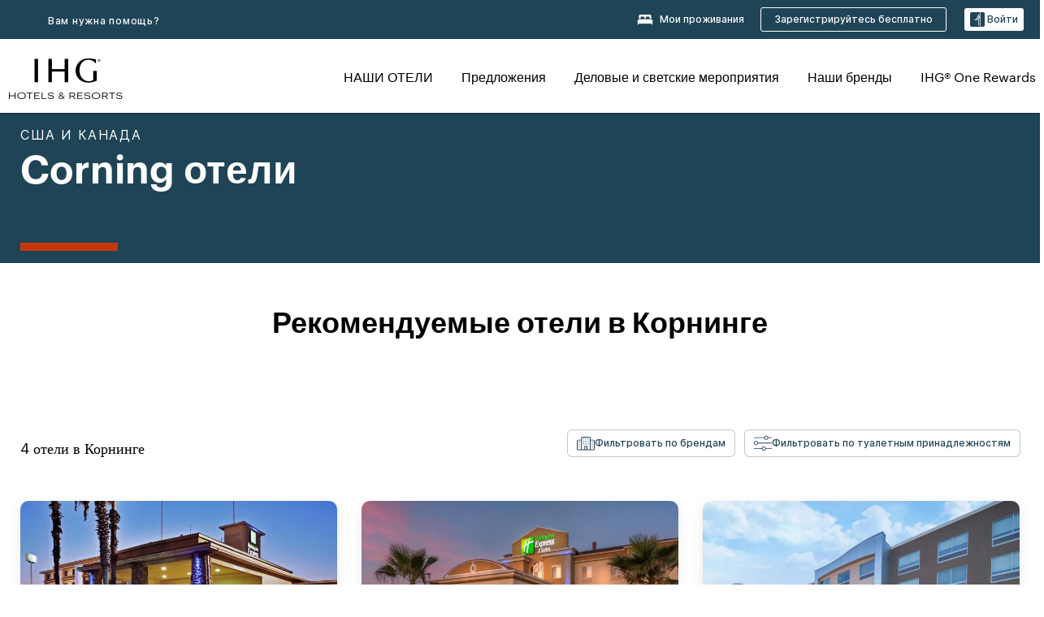

--- FILE ---
content_type: application/javascript
request_url: https://pinchjs-cdn.gdn.smartling.com/sl-tran-50e368d91-ru-RU.js
body_size: 439303
content:
var slNotranslateInit=[{"type":"notranslate_url","text":"\\/evenhotels\\/.*"},{"type":"notranslate_url","text":"\\/hotels\\/us\\/en\\/brand\\/email\\/walletServlet"},{"type":"notranslate_url","text":"\\/crowneplaza\\/hotels\\/gb\\/en\\/walletServlet"},{"type":"notranslate_url","text":"\\/hotels\\/us\\/en\\/walletServlet?.*command=javascript.*"},{"type":"notranslate_class","text":"top_hotelInfo"},{"type":"notranslate_class","text":"hd_hotelInfoWrapper"},{"type":"notranslate_class","text":"top_hotelName"},{"type":"notranslate_class","text":"price"},{"type":"notranslate_class","text":"points"},{"type":"notranslate_url","text":"\\/hotels\\/gb\\/en\\/walletServlet"},{"type":"notranslate_url","text":"\\/hotels\\/us\\/en\\/reservation\\/searchresult\\/walletServlet"},{"type":"notranslate_class","text":"resDirect"},{"type":"notranslate_class","text":"curSym"},{"type":"notranslate_class","text":"amt"},{"type":"notranslate_class","text":"amtBase"},{"type":"notranslate_class","text":"curcode"},{"type":"notranslate_class","text":"welcomePointsValue"},{"type":"notranslate_class","text":"welcomeName"},{"type":"notranslate_class","text":"blockText"},{"type":"notranslate_class","text":"curstrikethrough"},{"type":"notranslate_class","text":"UHF_walletPointsBalance"},{"type":"notranslate_url","text":"\\/rewardsclub\\/us\\/en\\/sign-in\\/walletServlet"},{"type":"notranslate_id","text":"UHF_walletMemberName"},{"type":"notranslate_class","text":"data_priorityClubNumber"},{"type":"notranslate_url","text":"\\/crowneplaza\\/hotels\\/us\\/en\\/walletServlet"},{"type":"notranslate_url","text":"\\/hotels\\/us\\/en\\/walletServlet"},{"type":"notranslate_id","text":"popDestContainer"},{"type":"notranslate_css","text":"div.hotel-name span","host":"staging.www.ihg.com"}];var slPatternMasksInit = [/^When you're traveling to ([\S ]{1,50}) with your pet and need to find a pet-friendly hotel, just check these listings. Review the available hotels and read real reviews from verified guests at these dog-friendly hotels. Check hotel availability and pricing for your stay using IHG's hotel finder. When you book your room with IHG, you're assured a great deal and a comfortable stay with our Best Price Guarantee. We boast \d{1,3} pet-friendly hotels in ([\S ]{1,50}), with a variety of amenities.$/dg,/^Searching for a hotel in ([\S ]{1,50})\? With[  ]\d{1,3} in ([\S ]{1,50}), IHG Hotels &amp; Resorts has the perfect hotel for your upcoming trip to ([\S ]{1,50})\. Our hotels are dedicated to providing exceptional service and a memorable stay for every guest\. Whether you're seeking luxury, boutique, or budget-friendly accommodations in ([\S ]{1,50}), we have a hotel brand that will exceed your expectations\.$/dg,/^Searching for a hotel in ([\S ]{1,50})\? With \d{1,3} in ([\S ]{1,50}), IHG Hotels &amp; Resorts has the perfect hotel for your upcoming trip to ([\S ]{1,50})\. Our hotels are dedicated to providing exceptional service and a memorable stay for every guest\. Whether you're seeking luxury, boutique, or budget-friendly accommodations in ([\S ]{1,50}), we have a hotel brand that will exceed your expectations\.$/dg,/^IHG Hotels offer a variety of amenities such as free Wi-Fi, fitness centers, business centers, restaurants\/bars, and much more! IHG has \d{1,3} hotels in ([\S ]{1,50}) with an in-room kitchen and \d{1,3} hotels in ([\S ]{1,50}) with a pool! Check the hotel's amenities page on their website for more information on the specific amenities offered\.$/dg,/^Absolutely! Many of the IHG hotels in ([\S ]{1,50}) offer family-friendly amenities such as connecting rooms and kids' menus\. IHG has \d{1,3} hotels in ([\S ]{1,50}) where kids eat free\. Check with the individual hotel for more information about their family-friendly offerings\.$/dg,/^View ([\S ]{1,50}) hotels available for your next trip\. IHG offers great rates on \d{1,3} in ([\S ]{1,50}) with flexible cancellation fees\. Whether you're traveling for business or to relax, browse our ([\S ]{1,50}) hotels and suites, and book with our Best Price Guarantee\.$/dg,/^Absolutely! Many of the IHG hotels in ([\S ]{1,50}) offer family-friendly amenities such as connecting rooms, family rooms, kids' clubs, and kids' menus\. Check the hotel's website for more information about their family-friendly offerings\.$/dg,/^Absolutely! Many of the IHG hotels in ([\S ]{1,50}) offer family-friendly amenities like connecting rooms, family rooms and kids' menus\. Check the hotel's website for more information about their family-friendly offerings\.$/dg,/^Absolutely! Many of the IHG hotels in ([\S ]{1,50}) offer family-friendly amenities such as connecting rooms and kids' menus\. Check with the individual hotel for more information about their family-friendly offerings\.$/dg,/^IHG offers \d{1,3} pet-friendly hotels in ([\S ]{1,50}) so you can bring your furry friend with you on your next trip. Search by your preferred hotel amenities to find the best hotels near you in ([\S ]{1,50}).$/dg,/^Our pet-friendly hotels in ([\S ]{1,50}) offer a variety of pet amenities including pet bowls, beds, treats, and more. Check each hotel's website for specifics on the pet policy for that location.$/dg,/^Discover the perfect IHG hotel in ([\S ]{1,50}) and create unforgettable memories during your visit\. Book your stay with us today and let us make your trip exceptional\.$/dg,/^\d{1,3} of the IHG hotels in ([\S ]{1,50}) offer complimentary breakfast\. Check the hotel's website to find out more details, as they may vary by brand and location\.$/dg,/^Find your perfect beach getaway in ([\S ]{1,50}) with IHG\. Book with confidence using our flexible rate options allow you to plan your next trip on your terms\.$/dg,/^Many of the IHG hotels in ([\S ]{1,50}) offer complimentary breakfast\. Check the hotel's website to find out details, as they may vary by brand and locations\.$/dg,/^Select IHG hotels in ([\S ]{1,50}) may feature ocean view rooms, balconies, and beachside dining options\. Check the hotel property websites for more details\.$/dg,/^IHG offers many ways for guests to save on ([\S ]{1,50}) hotels. One way is by booking now and paying later with our member rate. Members get our lowest rates./dg,/^Yes, pool access is typically included for registered guests at IHG hotels in ([\S ]{1,50})\. Please check the hotel website for property-specific pricing\.$/dg,/^Pool access is usually reserved for guests, but some hotels in ([\S ]{1,50}) may offer day passes or spa packages\. Contact the hotel directly to inquire\.$/dg,/^Find IHG pet-friendly hotels in ([\S ]{1,50}), read reviews, and plan your trip with our destination guides. Book direct for our Best Price Guarantee.$/dg,/^Many IHG beach hotels in ([\S ]{1,50}) provide beach towels, lounge chairs, and water sports rentals—check the hotel’s amenities for details\.$/dg,/^\d{1,3} IHG hotels in ([\S ]{1,50}) have an airport shuttle available\. Please check the hotel’s website for specific hours of operation\.$/dg,/^IHG offers over \d{1,3} pet-friendly hotel options in ([\S ]{1,50}), including properties near parks, trails, and pet-friendly attractions\.$/dg,/^You can find discounted rates on select IHG hotels in ([\S ]{1,50}) by visiting the hotel website's offers page for property-specific deals/dg,/^You can find discounted rates on select IHG hotels in ([\S ]{1,50}) by visiting the hotel website's offers page for property-specific deals/dg,/^You can find discounted rates on select IHG hotels in ([\S ]{1,50}) by visiting the hotel website's offers page for property-specific deals/dg,/^While most IHG hotels in ([\S ]{1,50}) allow dogs, policies regarding other pets such as cats or small animals can differ by property\.$/dg,/^IHG’s top-rated beach hotels in ([\S ]{1,50}) include beachfront resorts, family-friendly properties, and luxury accommodations\.$/dg,/^Yes, many IHG hotels in ([\S ]{1,50}) offer kid-friendly pool features like shallow areas, splash pads, and family-sized pools\.$/dg,/^Most IHG hotels in ([\S ]{1,50}) charge a small pet fee\. Check the hotel’s pet policy for specific pricing and requirements\.$/dg,/^Yes, several IHG properties in ([\S ]{1,50}) are located close to local dog parks, pet-friendly cafés, and walking trails\.$/dg,/^Pool availability can vary by season and hotel policy\. Check with your IHG hotel in ([\S ]{1,50}) for current pool hours\.$/dg,/^Policies vary by property\. It's best to confirm with your IHG hotel in ([\S ]{1,50}) about unattended pet guidelines\.$/dg,/^Some IHG hotels in ([\S ]{1,50}) offer pet beds, treats, and nearby outdoor relief areas\. Amenities vary by property\.$/dg,/^Some beach hotels in ([\S ]{1,50}) are pet-friendly\. Always check the individual hotel’s pet policy before booking\.$/dg,/^Yes, most IHG hotels in ([\S ]{1,50}), including those near the beach, offer on-site or nearby parking options\.$/dg,/^Many IHG properties in ([\S ]{1,50}) include heated pools and some also offer hot tubs or spa areas\.$/dg,/^Several IHG hotels in ([\S ]{1,50}) feature indoor pools, ideal for year-round swimming\.$/dg,/^([\\\d\.\{\}]+) (?:mi|km) \(([\\\d\.\{\}]+) (?:mi|km)\) from downtown ([\S ]{1,50})$/dg,/^([\S ]{1,50}) Pet Friendly Hotels \| Find IHG Dog Friendly Hotels in ([\S ]{1,50})$/dg,/^Yes, many IHG hotels in ([\S ]{1,50}) are pet-friendly and welcome furry friends!/dg,/^Is access to the pool included in the room rate at IHG hotels in ([\S ]{1,50})\?$/dg,/^Are there any dog parks or pet-friendly areas near IHG hotels in ([\S ]{1,50})\?$/dg,/^Do IHG hotels with pools in ([\S ]{1,50}) have kid-friendly pool features\?$/dg,/^What amenities do IHG pet-friendly hotels in ([\S ]{1,50}) offer for pets\?$/dg,/^What amenities can I expect from my stay at an IHG Hotel in ([\S ]{1,50})\?$/dg,/^Is there a minimum age requirement to check into a hotel in ([\S ]{1,50})\?$/dg,/^What pet amenities are offered at pet-friendly hotels in ([\S ]{1,50})\?$/dg,/^Explore ([\S ]{1,50}) Beach Hotels \| Oceanfront Hotels & Resorts by IHG$/dg,/^Do IHG hotels in ([\S ]{1,50}) allow all types of pets or just dogs\?$/dg,/^\d{1,3} IHG hotels in ([\S ]{1,50}) offer complimentary self-parking;/dg,/^Are there beach amenities available at IHG hotels in ([\S ]{1,50})\?$/dg,/^Are there any hotels in ([\S ]{1,50}) that offer free breakfast\?$/dg,/^Where can I find ([\S ]{1,50}) hotel deals and discounted rates\?$/dg,/^Does IHG have hotels in ([\S ]{1,50}) with an airport shuttle\?$/dg,/^Is there a pet fee at IHG pet-friendly hotels in ([\S ]{1,50})$/dg,/^Are there indoor pool options at IHG hotels in ([\S ]{1,50})\?$/dg,/^Do IHG hotels in ([\S ]{1,50}) have heated pools or hot tubs\?$/dg,/^Can non-guests use the pool at IHG hotels in ([\S ]{1,50})\?$/dg,/^Are there any family-friendly IHG hotels in ([\S ]{1,50})\?$/dg,/^Do I need to pay for parking at my hotel in ([\S ]{1,50})\?$/dg,/^How can I save money booking IHG hotels in ([\S ]{1,50})\?$/dg,/^([\S ]{1,50}) Hotels \| Top Hotels in ([\S ]{1,50}) by IHG$/dg,/^Yes, IHG offers over \d{1,3} hotels in ([\S ]{1,50}?) with/dg,/^Do IHG beach hotels in ([\S ]{1,50}) offer ocean views\?$/dg,/^Is parking available at beach hotels in ([\S ]{1,50})\?$/dg,/^Are pets allowed at IHG beach hotels in ([\S ]{1,50})\?$/dg,/^What are the best pet-friendly hotels in ([\S ]{1,50})$/dg,/^Are IHG hotel pools in ([\S ]{1,50}) open year-round\?$/dg,/^What are the best IHG beach hotels in ([\S ]{1,50})\?$/dg,/^Top \d{1,3} IHG Hotels with a Pool in ([\S ]{1,50}) -/dg,/in ([\S ]{1,50}), perfect for your coastal getaway\.$/dg,/^Are there any pet-friendly hotels in ([\S ]{1,50})$/dg,/^Does IHG have pet-friendly hotels in ([\S ]{1,50})$/dg,/^Are pets allowed at IHG hotels in ([\S ]{1,50})\?$/dg,/^([\S ]{1,50}) Hotels Frequently Asked Questions$/dg,/^Featured Pet-friendly Hotels in ([\S ]{1,50})$/dg,/^Yes, \d{1,3} IHG hotels in ([\S ]{1,50}) are\s/dg,/^Find IHG Dog Friendly Hotels in ([\S ]{1,50})$/dg,/^Are there IHG beach hotels in ([\S ]{1,50})\?$/dg,/^Do IHG hotels in ([\S ]{1,50}) have pools\?$/dg,/^Yes, many IHG hotels in ([\S ]{1,50}) are\s/dg,/^Find Pet-friendly Hotels in ([\S ]{1,50})$/dg,/^Find Your Perfect Hotel in ([\S ]{1,50})$/dg,/^Explore ([\S ]{1,50}) Hotels by Interest$/dg,/^Top \d{1,3} ([\S ]{1,50}) Hotels by IHG -/dg,/^Find Hotels with Pool in ([\S ]{1,50})$/dg,/^IHG Hotels with Pools in ([\S ]{1,50})$/dg,/^Experience IHG Hotels in ([\S ]{1,50})$/dg,/^Pet-friendly Hotels in ([\S ]{1,50})$/dg,/^Pet Friendly Hotels in ([\S ]{1,50})$/dg,/^Hotels with Pools in ([\S ]{1,50})$/dg,/^([\S ]{1,50}) Hotels [wW]ith Pools$/dg,/^Top Hotels in ([\S ]{1,50}) by IHG$/dg,/^Find Beach Hotels in ([\S ]{1,50})$/dg,/^Explore ([\S ]{1,50}) Beach Hotels$/dg,/^([\S ]{1,50}) Hotels [wW]ith Pool$/dg,/^([\S ]{1,50}) Pet-friendly Hotels$/dg,/^([\S ]{1,50}) Pet Friendly Hotels$/dg,/^Featured Hotels in ([\S ]{1,50})$/dg,/(\/\/ihg\.scene[0-9]\.com.*)/dg,/^([\S ]{1,50}) Beach Hotels$/dg,/(\{\{.*?\}\})/dg,/^Canceling your reservation before\s+(.{1,})\s+\(local hotel time\) onwill result in no charge\. Canceling your reservation after\s+(.{1,})\s+\s+(.{1,})\s+\(local hotel time\) on\s+(.{1,}), or failing to show, will result in a charge equal to the first night's stay per room to your credit card\. Taxes may apply\. Failing to call or show before check-out time after the first night of a reservation will result in cancellation of the remainder of your reservation\.$/gd,/^minimum\s+(\d{1,})\s+nights in case of early departure entire pacakge will be charged\.extra person charge starting the second adult\. surcharge for children between 13-19 years applies\. one child up to 12 years per paying adult is free of charge for the entire package\.$/gd,/^Unit Ambassador,  <span id="\001[\020-\031]{1,8}\002"> <u>sign into your IHG® Rewards Club account<\/u> <\/span>  to associate your member number with this reservation and have <span id="\001[\020-\031]{1,8}\002">(\d{1,})<\/span> points credited to your account\.$/gd,/^Tax\:\s+(\d{1,})% per guest night included in rate effective October\s+(\d{1,2}),\s+(\d{2,4})\s+thru\s+(\d{1,2})\s+November,\s+(\d{2,4})$/gd,/^Tax\: 18% per guest stay not included in rate effective\s+(\d{1,2})\s+November,\s+(\d{1,4})\s+thru\s+(\d{1,2})\s+November,\s+(\d{1,4})$/gd,/^Your <b>MasterCard<\/b> payment card ending in <b>\*\*\*\*\*\*\*\*\*\*\*\*(\d{4,})<\/b> has expired\.<br \/> Please update your card information below and select <b>save to profile<\/b> for future use\.$/gd,/^Your <b>Visa<\/b> payment card ending in <b>\*\*\*\*\*\*\*\*\*\*\*\*(\d{4})<\/b> has expired\.<br \/> Please update your card information below and select <b>save to profile<\/b> for future use\.$/gd,/^Bonus Point Package \+ Breakfast\:(\d{1,})\s+\s+(\d{1,})\s+Bonus Points \&amp; breakfast each day$/gd,/Nov-(\d{1,2})-(\d{2,4})\s+to  Nov-(\d{1,2})-(\d{2,4})<br \/> 1 Adult, 1 Room<br \/>/gd,/^(\d{1,})\s+overnight stays with one dinner welcome drink breakfast every morning and discover leiden kit\.$/gd,/^enjoy\s+(\d{1,})\s+overnight stays in a weekend including breakfast and dinner on both evenings\.$/gd,/^Check-Out Date <br \/> <span> \(e\.g\.\s+(\d{1,2})\s+Dec\s+(\d{4})\) <\/span>$/gd,/^Check-Out Date <br \/> <span> \(e\.g\.\s+(\d{1,})\s+Aug\s+(\d{1,})\) <\/span>$/gd,/^<strong>Confirmation Number\:<\/strong>\s+(\d{1,})\s+\|  <strong>Status\:<\/strong> Confirmed$/gd,/^Check-In Date <br \/> <span> \(e\.g\.\s+(\d{1,2})\s+Dec\s+(\d{4})\) <\/span>$/gd,/^Check-In Date <br \/> <span> \(e\.g\.\s+(\d{1,})\s+Aug\s+(\d{1,})\) <\/span>$/gd,/^Bonus Point Package\:(\d{1,})\s+\s+(\d{1,})\s+Bonus Points for Every Night$/gd,/(\d{1,})\s+Bonus Point Package\:\s+(\d{1,})\s+Bonus Points for Every Night/gd,/^Search Results\: St Petersburg, Russia,\s+(\d{1,})\s+hotels found matching your search\.$/gd,/^Check-Out Date <span>\(e\.g\.\s+(\d{1,2})\s+Dec\s+(\d{4})\)<\/span>$/gd,/^Check-Out Date <span>\(e\.g\.\s+(\d{1,})\s+Aug\s+(\d{1,})\)<\/span>$/gd,/^Check-In Date <span>\(e\.g\.\s+(\d{1,2})\s+Dec\s+(\d{4})\)<\/span>$/gd,/^Check-In Date <span>\(e\.g\.\s+(\d{1,})\s+Aug\s+(\d{1,})\)<\/span>$/gd,/^rate includes\s+(\d{1,})\s+ihg rewards bonus points and american breakfast buffet\.$/gd,/^<b>Member Number\:<\/b>\s+(\d{1,})\s+<br \/> <b>Travel Profile\:<\/b> Leisure <br \/>$/gd,/^Tax\: 6% per guest night included in rate effective\s+(.{1,})\s+thru\s+(.{1,})$/gd,/^minimum stay\s+(\d{1,})\s+night valid on fridays and saturdays\.$/gd,/^You added\s+(\d{1,}),(\d{1,})\s+points to you account\.$/gd,/^Average Nightly Rate\:\s+(.{1,})\s+Rate Type\: Best Flexible Rate<br \/>$/gd,/^You don't have permission to access\s+(.{1,})\s+on this server\.$/gd,/^Receive\s+(\d{1,})\s+additional bonus points per stay$/gd,/^<b>Account Balance\:<\/b>\s+(\d{1,}),(\d{1,})$/gd,/^<b>Account Balance\:<\/b>\s+(\d{1,3}),(\d{3})$/gd,/^Receive\s+(\d{1,})\s+bonus points per stay$/gd,/^Number of Meeting Rooms \:\s+(\d{1,})$/gd,/^\{\{\&quot;heroImagelinks\&quot;(.{1,});\}\}\]\}\}$/gd,/^Popular Airport Destinations in\s+(.{1,})$/gd,/^Your Points Balance\:\s+(\d{1,})$/gd,/^Popular Beach Destinations in\s+(.{1,})$/gd,/^Explore Airport Hotels in\s+(.{1,})$/gd,/^\{\{\&quot;heroImagelinks\&quot;\:\[(.{1,})$/gd,/^Explore Beach Hotels in\s+(.{1,})$/gd,/^\{\{\&quot;heroImagelinks\&quot;(.{1,})\}$/gd,/^\{\{\&quot;heroImagelinks\&quot;\:(.{1,})$/gd,/From <span>(\d{1,})<\/span> points/gd,/From\s+(.{1,})\s+points/gd,/^Hotel Front Desk\:\s+(.{1,})$/gd,/^HTTP Status 404 -\s+(.{1,})$/gd,/^Beach Hotels in\s+(.{1,})$/gd,/(\d{1})\.(\d{1})/gd,/^\(e\.g\.\s+(.{1,})\)$/gd,/^Children\s+(.{1,})$/gd,/^an airport \((.{3})\)$/gd];var slEncryptedTranslations = {"time_str":"2026-01-19 08:20:24","timeStamp":1768810824,"0012864b9e76a1ae58a7680085787187":"K01G0xbTnOXfOcMstHqduig8HnBimPOk814+ah/sBXMrlCeo9IWPmLbAwVp5B2Ja4VlnPqW04S3iJSVduRw3pw==","00247297c394dd443dc97067830c35f4":"bcIX5RtQrqfkrfOE/viTXfJitqT8YGdIm6IKDfzYYw4=","00317e30fecf785880bbe754b34c8a5b":"FutC7pv2tpoLtmn9DSZ8PAXxl8nCwni07qPD0RVTlWnsO596eKe5SJERDzxQflqJK5ySMTpVkasdsvbdwmctd/5+O4/vMlEUkLhG3Ybc1U0=","0062138a3293a03c2719851ac4369ec0":"KrlPyhWRpl1Fgag6QFfIRRdjDrpFqVHIvvDYeCGbxqJ37/5s9UY7Z74MCjch2NuMLH+hZMI2PuF6zuMnljXf3iU+EOp713Jbqdu9CLglX7o=","0077eedaaa7da0c3bf22580e478d1c7c":"sZ+1YoA+kTKkPE3WwVUpGwPKiOl6ITyPLbHr9kxvUnzmPWHFEFkMHo3e1jqKKCuT0/lPYl6Fy2KbWXeoft5tswYIoenzA++wtNGGQSQsC1s=","009ceeb2a7043f2b2beb075686c12480":"SuwpVqxJuAKfaGjn0l+G0WsLSbZpFtaJAYQhV17bsrC39qn+yjBeZ04g4t2C2qR+","00dabe8114fdfb3eb105b42a5b92104a":"UIn/cDE6kZ10zLz1UZsUDVdlYtGC5cyFE/XUZTFBrZazDqsLpnpS9ImmRxCpk6eH3mVaWpqR9oC8rj+uv7p50KXTAYojn4BpMaAEcAgnyuQ=","00f9283c0214a914e88b3b64c9b1ad38":"MS5fOnT4R6dyzIV4jpb3FL/9bXUQacV3/CQRX22/7w+XQtoCneXESIi4cwhpEEjxeqUkOhDlV9C+N5485sVzIjwPnusox2ZiZB3secdTrUQ=","010c67a5879abe4ad69e3356a4b3b6d2":"hh0+nMWMbbb3LG/BCaUGKH0r+F/VOhCpjHctpXrLy8YtRMLdTfqYE15XVWxgnxC28JktxEWzopLzY7R8KEexXfUDIPqVr0+++gDK/cGL/JM=","011778bdd20cf7f52b033b57571ff92c":"yOG/1oShHjjMqRtxPkfpoUjTC5lAF51pusieJkGg+ez42d4+E2FbWSMUGoeyrFX09F0U59MHgbjGUSXmQ8N+Kw==","0121fb17b6d725626429144334b849d9":"tNgAVnzz5YdWLaVyZ0/ojBOuEcD/QHSY15mi0iuS7z2JN0Ynb5iLHLKIQzFWFDh8dmn8OIPOXn4wHkVbb8hfZNfcu3bWyEVU+GIZCH5P3ok=","01456352579099fdfa9c867f0ad189f2":"+wDKhlV77wgz9jmyoV/TeRQhOkkj8JR2Fm7wEDizz5x3L0JLNRyoEGRqdC/TONcjWcqLCBRvKdbKYhDPvNILgOQEkgqkfEAl0ryEY6E4UkY=","0162050be2efdb3ae9487f0e71b95f3a":"ckF0eks3GwmmVL+dTT2gaTNyP2CHQ8z442QnTsXiALPRvVuZOuK3blnrgAxJNKmSvEyDb5S7k0q/BeKTF38XqPsTAMzaljr4HM6d8396Ckw=","0177d94d8056888aceaf439ba4ff668a":"LAAmjrPNsK/Q8t2/kRhEOc2G8GmYPAD5+qOaXBG/LZeMrwv/CgIp8B2P5OEPyxupm5qf7GVjNiLS4xNg7GxRG+dyC4eTjiI9Ksk4ii+W1ZQ=","018a9567ea15470312c40d3e5d6bbcd4":"zl+ZphxcCb3BaS8G4tbIytCY0UU2Cq/Y1UEa44ZAPjI=","01a151debf2bfee8906f43f4342eb10b":"KPueIDvcGoVrLbyx/Py/pM+8q4DTm+c3qaWCrnHvGd0=","01bc76fb99b00a549c76d36496475b51":"XCYJJPrVphVeiEzl8IEK83B9fx8ihwncMtX46hIGIku2C9R3V7ZmNhEnsawl6KYiBJbRgMq0VkVTYMClB9tGr72kcygpcwRQjaeadOD15vw=","01be1d7299b22fb37bc75bdf63898337":"meK+cS7Ed+NXZ4iCrO1hH1xifGepBZUCAC8nMROGHdlNiwD/42L2xnpIJTmvaUTjuYpCNPiMfvWKnIaxQNOSFz+Zo70jZOHiZRgvHdd2iic=","01e03f4e75bd99edafbbf4c4d121646e":"MpgsZ302WqTB9KRmn44GuVqCrI8GuazNf6ZC0Patc6k=","01e41cc444331daa7be9b4a145b50294":"+uDxpu1t2p363oGfA4/RnLrx2Md0B0p4EzMDPWGDYDwxuQ+h/osJ9IxNMjFZjNsP","0210ec462fc8ab17c49506119c739720":"feeIUr9UPbNQyGG+SuLs4qKChnFLLpTpg+qiam3+PImZUzkrFeghWsmL9/JuSJ3Nnqsd4mWp+bwEEs0FgiS6KxhtcPVWRDYDxl1JY/HnwnM=","024d4567701dd34c68ad7b9d01c7ecbb":"OU9+br38ahq8+9kX7p9d8Ic6cOWrQcRM471LmN3DEJsHTyvy4nvRcveeCK73luxdrcSaaL8AWuCV4KprnYIUX0IMBdSWiIFNBNSlSV9riks=","0257e7bd482fdff78b6e713298d95d17":"OQD8tKPXmQvPBnGI6ZF8GDW8iNtJX7FoKiH53ma1UPFyb6NFo5/x0n4EoDdSKfjJlMLerQS0sV+3r+v7vMjEUKQi7U6oDGE93sa7DhViJyE=","025a37191a7ded3dac9ea473da620ad0":"NpWuAobmYxsuG7kXfNzRNM7n1KTkq6/ELigMvvqbbm36zjMMkxQ3I6qb/56ajJ3ct4mhI+9wowE03HOAlKB7hyMXPybjuy+iOQ+PXjTohE0=","0270a8750f83945327f0899de26241d0":"MZWWAFXu95cmbT+v57G5dRk5r7U2ROzh6y6TSg8JQEn056ijPkMBPLJyb/rmu0yDUhG0wepnwjcwcF/mFEOPNi06ZM0Jcot1OXZ+HjuFOAs=","02751032848adf5526efc8c6f840a842":"ITT4yexaMrfgeY1Jt5pKtT2FtHsbkcVO2jkDrCBPfVtplN6502UqXH16OXi0FFs6bp7Sem3JZ/W+kULGKIW4ng==","027889245b6f05f8f8db528fbd01b172":"NXchB36fkAHR75zh1Loe5iTbX/Hn81yWasMHYZDXs2I=","02789d643e054591b2240000a92a69d6":"YxEuJ8N/9JQZ5pVLGw9oF91xCxhADk9JrHObkse7t6WYb1x///Ql5JMDB6I0kIxj4UIyIuwy+Xtvq+dO6JP19WuZK76deO9b2JGb0ft1eHI=","02883a5164c8b64a1191d316a9ecb03e":"H/OxyuyhLS+9VQc2SS/DeG820l6kUU282V5mZ5Oby4mZt5iSRlABmsu6un1unxRdIHrnvI6VbbjmiOvD2BMSH/bZzPpD0sT+NsMgNm7jkkU=","02af177c2328d98e4407c09f0d1e3752":"ok9UL4X3DppMCtaZFjQInFDyYNrx+4StB+BnEukGk0wbSCaY4D0/BrFQOdwFUmqfpEZB5FfISD8yNu/QL48ds9d8xvhuSb502sTvMypm9oY=","02c0ba89c20b440fab9b77713b360838":"pWvwxLhO9Tjfi2HDyojU6PxhoW1ckRw85Kp6irSaiU6X0wIx9iIACl9F8Bfd9ojW85whtTT2ociJ9TlVW+eLPJX291j6gcjUcn00iB2NgBk=","02c5ec703bb10cc7bdb57767832f49eb":"vpgSKc9z5rcfIvPiLt4HC1iKwSR+s1WF2QGPAUeMxULYn1DIowgyfMh0SrL1hPyS","02cf1ac463816983e48c560d28e61b33":"DBKd0DsEMeHrSMHhEHFKb/VjkQ18tpymEVyPEDFAOY5UTa2XO49JGyhnFuelohsaYp5dAIHVLlfVOv1SX3nkMPfL8lSWeuq7IOGiqGhRJpQ=","02e62b0d7d9c9abf2bd8f04ed2b94ed9":"nV4Hl5dOsWdjtV05s2uCDHJLW5d4v2NA4aLOSLKWZ/DGY4Cp2winkiWe7HpdRv87IdgHKsbf+IzHjTgdGzdU7m1Gu7sV2vykT2bDjUyJkew=","0309a6c666a7a803fdb9db95de71cf01":"ALLdJfMQmdqYx0Echyixjw==","031dbd88f14c00b2c20c8ce254d17b91":"mVC5ybnpgjgaLU9VKg2xawEloCiBed1IG/OFSaiw+veaNeYKYyISk0Yt6sNhGno6H+MmERG95Cvy+7M9eD5vnXrfrEDPNuP3J+U5txRJDJo=","035f7ca1f31cb155e4ce86718a7ef5b9":"R9taCWFFQXZl2ixCMvI1ubHImGeimignvT1Km7LrnJsO2gSLsdwX4yGDGuCj9PgYgaO6Cxs8LqD2s0rbSTIpWx6SsDMMbpasRbbpKMkIr2c=","037c42be8e2aec8024b41a7507274553":"wNY43hg9pZ62LRkQoJxFBciCzlFfLnKjoMHoYi9XhznRm1vcdwqDRpPrcAn2zD/AnPeED0oq3XPbUBmUjZJPqsSzXb1mROqny4NmJ6jgSYI=","037faf5e82a509ca5c045080884dc049":"XWjtxmz9ToSXBQVcO3L5H5M8e2EXlgjIE0s1+QUEiWg4nHD/dhVs0ByZgFmq+O925l/vxicoLSTLs5lVA/TmZuEIkQTWKwrNXOtWt2j2AXk=","03847c09a2955bac70659e6634de173c":"bOkjbm7mUD3gYtsxF8lJ84zcD5L1m0ooOmOP4zcrgnjUBwqd+8JIr2PZwWpCOvXhRj8h9Iar2EAVFZGVgtDC2B9dZyd1nyixtV5ju/W1J/U=","039afe7e4522ef3269eaf46f69efd9d4":"Wq1QSg0emPLAEftdy9XvIA==","03ae11b97def12571542e793263e130c":"sxYy3X17OwG6WYS9BTjWkUe01nSs0Nu3wOMQohESl9A=","03b0639c07ca3b0ab6ec872618a1ccd7":"SNYb0rik7V5Q0jhvc0MR+8A6iD+pI2dAJshnmnfTjW6K9e7xFBQ50ipEeeiIhi/1toE+Bx9ZU9RSgukR5E6GhYG5QN/iJAwxK3uc65fllEo=","03b37a128ebb45606e1172ec6413325b":"i8BweG7jcCskY1cXV9bUYRXSY046uqUu3ezzzq5yvJuvb9adUUK7Y9SAD1vYEmyFSomrYh/dQayaywO0RctRVHvj/FCEmF6sGd1Kb0iE0Qo=","03bae5f23d540c7e7eb32f808fff91bd":"/hvOsN0MhPXgcesRwo3M+5HTc6oJMBjB9RDVCpejzVZESZ2W/0QLBpkcoxqGcPwwAN1TOQpcgktBPSCK+aBlKkYXr/aQjyfQlXIe/l6MgWc=","03c24cd71021adce615d7317f93f89ce":"MSYQUXHMUm1Ds+5aWj4KKh5zXTiKq3i0MDTWZ/PPYuYHHj/0GqcFO8ZKXnPaCU3vKepq41shHhQcJpJrImrnqC8rTkwcFI6ptmptfhQsGvs=","03c57438d0d4b8eccc757625fd3c51c6":"deFGbgUSbKppURqDEz6G+L1hFPsPN3vGGztCH5RBHB6527JEexrBaokqsTkANmYNuhw1Bfweq6yMDnY0s7ygsg==","03c7c0ace395d80182db07ae2c30f034":"M08vfy5E1wh7zRksH5uARA==","03ce5b8dd8374fede32eb672a9be3272":"7vBtruwrzMwJeEs0V9W3uSvj6XBGS4u6KGibopA8ugJGoc5+2pEpvcEqsQ5w/2qNC4E50i4QCaEe0X/aXidwDZmzd54/eUD1QUFr6DM5gHI=","03cf54d8ce19777b12732b8c50b3b66f":"QxW9C+grCKEExii1lgv7QCq3wjuBI2WrqTCHCeZxt4Q=","03e8f997209c0e9b87f117668fb5d73a":"a8Z00bGirtOUoyEono/RsBRSQK6Sm5xl+7JZ2i23S+oceE58fJ584h7R35WPL+Fvn86QZ0v+1JjyzIN85pxYnqbsP5iobK1EIEjJPd4lKyc=","03eeae0a0fb21994c7d3b2603f5927f3":"/CcESKvNYHvokNTEpz839UriQdU/NXNHjr5GKPlqIQPYmO5fa+Uu6XpT1GnC5jXqZy5eV3b+B1kqXqmkAMRD+/AecZpgbUCW8yH9YhygM3k=","042471aeee9c7874c0504685b8560b2b":"+ydQB/lPx8vZ7fDh4c4CwelmCF4wRKYze6n1HHH3Yy0JiwO3+7g8BmrsRtrM75uskmECgevi9Nj3QwKCcMbz/nOgR1oy4t5i1F5ptl0kCu0=","0432194c6180d520a60209f45f21d252":"9vQqkiEuzO6AsRb4kJqJ3yX84Pe2bX5T6RYXFZjl3n3Uqlq7WGZRwENP0uRzud2kKo6ZZmVxUS8TxL5yWEmLRX/fMSPj2+FUyA22GvQiCpw=","044ce1fbd8b2336588a5be1971b05c6a":"2euLhjRez5wHfnxRqIH2OAiSjy7UPlTmsUZxyZi0rT7HsZ+G249GrFNBwYvt+PTrgiSnDDw9xgJ7L/IOXjORWAxjmW9oPsj3r+W7TI89P18=","047f62acfc8ce72829d57aa0bf049c8c":"kZSw+t3c49Eg0mH1z+Dg3SpSlMOrbaidKX5/S+JvXIhE4OV0LLPxBctE6r21OYApeA9QyZrUAvtY6r9WcddQ6J1FPo2hPWCGyYW8jYfZX4I=","048af539b6106394a077b4d769288ef8":"+1XNtReiDYOUbO0RP/g5rneGh6Bmbn3dXGxLAp5gPA5zzcR5tA4xFfsYubpzY1pINNyiKUi8hht34xHTn3o+X01Ygk3frHLNvgJsTGuTozI=","048f84f0f6d76878a525927600612eda":"katCYDuzaiHcE0LMvy5z5GhTAvqLvyf39KshQWTNKWqjuCedqN4UQYGWO3N6dNl1Y3/uMFl/bVrvgKbbwQjCONIAPBBlbZiz4gM9kMyuN10=","049390f5ae0a10aeed05deaab4a222c8":"aVyU+okTlUaqrWaNfLcsVcIKTIoIBWYv5I9Yv+Y5N3Da2loAP3r/lstVz2GEJJNH0rn5MVYtV2zOA5CVDKjyzxupTZbg8V3ppbkGU/LAWZU=","04957b60dec90d76c69352601472f700":"4Gln1kTIJZD6a3A/pyKSIGCDNwRJdbdWVCVtr/OcF9G8eNSPJfAA/ntHFeWICYrXeZMytZwPkaARTyYP3fvKJOurdGNU6cEu4ykQQyxwuGU=","04a0cf2591896de88eb1a42f391ec41c":"1mbsq8Ys2STIi4xYZcXSKrD40oE38Gj/6jbW9LSg5TI=","04a241094cf80500b4e672285b5e7bc6":"9QiBySJH1+eJTIrTEQHXDtfj/dNjUSvV7a3O9e+kfChIZtaNCbJC1AOxmfGHrJNFR37P2WRuyUHSTrwNIVbGsP5L40LcnnOkbrmV1HBVsdw=","04b97f2a35d9e016a05f844ea3b94dd4":"eCfN35aw5+nkVo4BfwxMwg==","04bc1110596cc22804ac63d92460cec7":"92J/gkpa7LS345AAn7MRitN+1Si5vgeXPPVbaP6sKpUTQjlKKL/sabBLqh00IhYaODiRJM/0rBzDr3o/ZJLQ+eLI590TD8KN5ACgj68sTmk=","04c0ba3bd14275a61ed576cc36dc596b":"hrbJns4YDRgwNnfdyxJpXLYG/7K+SGBQ9Ucs5G+ZkDI0+FupCSRM+ASbuFIQJE6TD29H96QjaHDCrZFNy8yBgpw54D+RhiaBK+f/QapsmnQ=","04f01f05caf31d329371119165d2c55b":"umYF5lUCXFhZk9gdyDjjFtwyF5MZ9irfej3vMpPNg+ggdceuc8w0NLocrvJy5jm/sU6oCrsTs6NSjnLOS2WnegLLf9l7S2077jppn5lgU9M=","04fd84022adc4c634929c07b3c5d8ba4":"ahaxKUlSKlLEI+uY6FkDt8RiuqwfD4LR75qGnrJl2nvw8MmwfHWNPq1dR3lqiMjZuZoN2r/xirKJ0KJqVvdcJHsL///AUFq1ITaErqqHyjs=","05139d755c664acf72f63b413b510c18":"w90Df+7YJD6vAR/kpKS8hiwNY5QpuJFnqKfqwBt7xHn/lpdvlgBALHytinCFIWSjCCw8JXXgl1dBW+iooBaS5w==","051528e3b11547efaca87f34dadcdcb6":"70A8uPTgff+Tv+MwrxFMMT2T3GjW483rEKjzA1Nn+gQS3njU1wpCF3mkDPwoICJ0/OwerBIsITH1we892soumWQtapQtVfcgT73JBck7VaY=","05169026b0890b1978b46dfb6e15ca4d":"y4EnR7rSlWUTVfJIh0NSy+9Ol/FaEvSQY2pF4vDW0Nt1rQYFlBFz0DumiqzToTwBdpthX+Bo0shCFlxHjg227g==","052c7910b0c5b3c5ae211493b06a8aa4":"pjDrv0/NeQG1/QBIYpMswSopmz6y/LaTdzvVOCEU5aJubyZ5WernYnvx727yyBXrvDOV7IWErFyqnhgsKI1NRMEtGv6lioY4oVkG3QA6ELY=","05387f3ca38d7bd84ae35f31f2899ecf":"nbXAUBio2r3HxuMzmGbknA==","0538e980433d3b9c94d4b100f907465b":"WWmpKpwSgIMvOytErIomR0A42g0V/Zbf5Ds78Uh7+uIk6x2Yb+KyslQJxDeh5ilDnCc+hGCudpO9eYCLFjiQs5nu0V8VZCNQ7PEJIy+QUk8=","0548cfbeadf3c8d16dc9fc275345c7de":"66t/z4Nn1NE8yYVGMPfyide7FRDTVJQpzuzUETBK0D4d/6xa29XzqmR1pyjMeQyHixdbKqULQXd+VC0W4GfQ9OxNyd4JZrUW8iBTwCZGFoM=","0557fa923dcee4d0f86b1409f5c2167f":"RU8CrtOPPwRtwQeqpGm8mg==","056334c7c876a8f03475564a1fd4f269":"21fchWflRXQMEdSfpo4liQvesIANBOymQODPCcIhREkLATpHTH3EXWO8yslBoCJTG0ciAZTECcjvp0NgSBvDDSXihC8TroWaSrXpTZDHYW4=","056ad39c77f48591bc1e340e261a5cab":"LiJWmSykyMfiHih1DEZDgX2n6ZVGpiWMTzfaxDzPsLsAmhQooVoSOYztQEt+oYxl","056d473109a3ed2e73ea024e24aa4bcd":"uiikOtmQLC9/ehtMZaUb8dZY0sweiwnc673haoZ79TI=","056ea215e29394361466b03220209837":"Lyu0wBT+sQ1JqdgYDH4B6neVmV1UV22eELmeqJhQ+G12B8ALsFWmUJIQq/DGARpv4xWdEcrO0z0N0/vTw/3uE5NYIQUetjjOW5MlUI+aWyc=","0578b4e90b782f17584d691d3e599bc9":"hqFWt3NBMxG6vSzymJVEC4uLqu5+ZKzWG73k3dDHFwK5X+6ZEiLsRpIXaCiS1rwVKPHjYThXnb83jSnnnaqSP3Gq9YejtBOB1WtmIwxLoKo=","0582f6df82cd159aa1e12e058c32ace4":"7Y4k2869VOVW0sNZJVRnnBDU5aGT8dCeaE7oHA1NhFSezqddQonJqrImM8zpc1QTupL/Oq9S0eG6EelHNaL1IA==","05838b1010723532e5d0116c9ba43125":"sMHNjZdIPB+HshWIiLNpjRBm7ZM9MsqawEupKGKIonGskW1Xc0C3HyKc+QBEsv4RTnW19Bc4RQw9thrgwOOFm29oxUxHHVNaMybI7Qsihv8=","05aaac0b57774e9d5097fc0bafef3a77":"CQGvb7gh5mw4kB0UZ9kzF6gYkv6jqt777L7S2WbmGg+TVzTB+e2zJYrCzbg82kDl/hmwRYHMzjvHmzE7hvFJ+ykI7FIWAE9HHvEGF09O7zY=","05abf5bedfd4c9e465f68bc344f843c4":"DSkpZEnPc4YreQ1nZu8Lu2Nhsu7qqcSTEJA5e4jsNzaSQ3+rG0iSCMXhpHhFP1yfVrLM+Ng4Z+pImJKlFCqtQ6Seo5/lsMGso3XOi6zt2Jw=","05b03172db55fe58d6ca492732746232":"053U8k6nDkZPjBefLIQ7ObX4MC73nPlllDkeTnukKOe8ypgBADFE3GU3CX8Ljr9zuuK0E5dR3gYlzQHEPxdMJ6+KW6NCTgo3gYY/3i5jy/w=","05bc69391f08134fc7cfa91e3d2898c5":"FOh93+kFruERJ5E1uS3wGJA900lR7/vufdEC9aEgvHpRUHiKXHPzULDHPHddhBDtLaOt7TWaOpBNcnEDv4RpWNOlszCMJjH8HbTVjfRj9G0=","05c3bcbd2631fffeee99f67242d78e4b":"w0LiQM8e6Mfa9Nvf4WeEG0ugEgdKtEXWGGz2Wzvhkzr4LEd9GZxX+QGaVOn0j27C8YPXXn/0TTqukcq2sJygRRaWDcH3WG20KDcIPfv8OYQ=","05d2aa5d6553285eb5170f9147288cb3":"7LrerKN6nhwrkD8zkarD15g9KLsy2GxzRlK74FrBABqOjsA9Z1LYeTXNlV4IVWJ3f3G4kRplvdZu/Ln/X1ZFYLtAJA5BMJmFZ9I7IhT9/F8=","05d9d3252c2f1460fc7727467e342874":"qqWwuwFXwTyD0xqgqVDovo87rIQNrhEZeFx6gMBg2MM=","05e517bf85c8927607fe2a0d3ce8dd4a":"zowKONfWiahA8QACNp3UUa4TrMrCkhOEeEOcvOhFEhGmfRdqvIBR/O0Ke6oRTac8VBc8Ei92Zu3JA7LerfXq1MIGlZOvNIh4ovY9NFApZ3A=","05ee6ae488b63ebf0f5983b3da061993":"VTgAFbMldjKxilVvFbmTfmE8G+Z9xQhAd+g8jQ66uay2Hv6Y56K7CG0DgCl3Qc8QTNuX4QkBGHq4Kini+AyVYgG8z8pyXEmvQty2LLJV7UA=","05f914b8826599687d631df20704f896":"CWvgENm1QH2YSnoqpvCqEuDphpJ7q5ZdU0kkk6CilmiEwpLXGCoNCaJFImwiVi1TPKwZ2JDXjI9IA9exJZpz9lTTRhN8/fVOjgw71KZkYHI=","0626141d032884470f6a758b78e6b0c4":"qZsGNqlj+LPOf0RsJ2K7wAd3NlAzKFOCZ4GRkdNZgTFZ7sdhj80PP5d5KRTR3lf+UlBKhvnKBgmbVosNvnNxgw==","062a8c3217da5645edd3c7edd74db1bb":"V3EV/iIKR5Bx0iUgZdUem+VCW4xuf6VdrQb1ca7jmBUMX8k8DuUROf+XqIY2CXNzwLOidIbY9VV5sXXk6yS8iQdM7U6IOqblIAkSSKpWlXs=","06465793d996573d92c8f6083a8eb8d2":"LEC5qDSNFfk/XyBvzm/uMW2QXSA9+45jGHoczW6Eqh/zLj+LKPuBa7OSU4WiHfd/TtGkN5zeZTk8lWcP9JrEva2qO84gTCYWAB4hT19F6HI=","06630c890abadde9228ea818ce52b621":"RMFvfPCX0LDLPCeBmXsSxNtOXdiIwwB/sekAGVpKm64=","066b2ebce74820c9e1c07d9bd6e0284b":"GXSXNYSjabtSp1l73LRXnOjwQuwYm56B52CK66tY21vo42DtWCTUjNb5XRgKAMozZASlFfM44Ml2oq9YtyDbYednTFBFnNzLxkbip6ShrMY=","068e31d6d6518a7f6dae97c224e14cad":"uaZgdni57RM5cSbGKXogQUfSE9I9kHwNjprfixMgEcgNmehfBrgkGhXM9VEUij2UByH6RTnBBd5VtkyAJWYJD6/xn3YwKTE6PLa54oTFaiE=","06a9b211bc69c9d6f9871bef9cd433a0":"Xymiyl9hwnQ+Pf6iEmckVbJrVRZGy/VYjMnu3xwXtzW3GgALpuGc1Y4Vkr//2rIMROQ/M7jLepJg8w7DQftvcKTQ6p4vOo5MRj/seMNTW5w=","06ab221e8878e2eaec656e74becc0d0b":"vmo7tfCLajn+vDG1nV9pr+UHpPTgXVNhLdjz573E8jV9rTw6uiuPj2Km8rSvetT6KGpcxPIbqb1jHS5dc454Vpy1tcIb21rUXFFKnGKXG1g=","06bb224c83454be52c549fd78602479f":"Q/la7lMnTJFtLXlm3GFksa6LZxXO8bE+9git3Cw6+P0=","06c2df5c4a7ead9fe22d69b6feffa67a":"2pg6X+KKK+h7pJ7P3Ijx4mnVfgpm+VO7jPkJFIziSTJuHadnlUzXKiC+Yy4cRq7za0yR4brGlTZjB3w5ta9JIhA2CuoQ8qOXnVpLsC3RWnA=","06c7a3c3a3344a62864b951aec4df830":"CXFLiA8kxwaKKVe/ifDI0YmHqcpX+WEMK0Q0jfE6txA=","06e415f918c577f07328a52e24f75d43":"vXBpeuNUWxLPfI5iywenPQFo0ZJXdcI+utiRul+5oOM=","06e6d13352089d67165dd30c3b677f18":"hEfTo4cZKH5AMZMyLdvjT8JgR3DJpSuuOdesNNqTzu3oJKd1luwxjG3qC4g/tKMN+XKq10T1MZieZ6xHzHd8rmlxFBZO05x9IG6BVvrr1Jk=","06fa309b609b7c8f7c39a88abe2d507c":"3excWs0ISkYx4bmTFGTU+Q==","070d89b2471ee307291803adce0e0340":"fZO8WkYZTu+dnzfIgx+2NHneyMBV8TfYvJ7dx35c+v1hYKekqYcknQz1bF7yGjDotcdXd9sJxILBpxTVzp84/jfb6Qe+VfPfl5Hs9Q/9zyI=","07193988156f02728e01752b798077b0":"[base64]/AWflxkHbdUwEp9MgRxa/Z2zhk6MeFmsmvKo5fLu9suAlBdcJIUPCbgcfqA23r8UrsP/ZvtBMTckTKNItBPC44oOWgSkpXbeWl3ARmnX8OnpGaZK9kQ4AUWuCDUFmzjZTUsF2ay9rleV6CnriaSCACUhxvEYPn89L96d1at3bMH9tbKYe2C2tVevGsVTle/mnkHxaM2QE/Uigdz+91Jr7l/[base64]/1xDWUxYLrdo+CA5ghIi+lEbG5UQg2tAc02K8IRzgOBlS3iL3XOlDWaLH8ekbnYrGLs1aocBNvcoPcRp0P1RYdM78VErgMO17NdJ90Zp9gXoUKbSYdipEovnMZt7oMo8k4GD3foxUimMVGEB6iYf1lStmGLQ=","071db1957301bdb0b07b7122db784264":"XjjFhpJcLg9PfBGJHvZtUaL0T4Aib8n/5v+FQEPcJXE=","0754669d00ec098e661de02d99137e73":"yzLu2A8wCPM/+J4Y79O3LKwqtzfSPS96meCGfD6iSWyRzPiI12/yycE8L4c/UL6FG7+2UWIXnzcT/yCEkUJnhqczdE3QuJiOfW+s/k+jnNI=","07578e9c3ea656872c14ba8c3efb86db":"QEmqW06VMh+K977n77/UpvsUlicoZ5hXvEK4MUXPv3DJ47IMOtnego17gDaiKiLIuKVoBKxYRCZphL5TpAjAUGPUA3JYcOIZWhMo/Quegck=","0761cbb10e94b356de72bc003027b7e8":"9TYFF022swt0Ylwy0AzbheE4aLaaFsKdyv0U6ZQR2EHQmpxN7GDFiZqW6QZPHWRaXVPalj9w08SzCWsRj4SZcf9YMJ7zHHA0AyLLAcMVrLE=","076866bfa5d039eda4657b82828df572":"LPa9Ejd9su332pArYJ6ZePe8V2nCAUMQSLwfj18wrxQij5wDn/NmlTpNpmPCs3sQlQ0/rWhJ2yhEV8hdWOFNgyFK2YKaCVVMKWNzSTuxGmiSYzkwdJ0Ekdi/FyoqIGHu2I9fxPKgSY7D+mNsG5maq4qT6y83E/0cGmSH2D6Un/UCpdqZU6tuS5eLI7r54NudgDQCqrv0nT5VuNaEEY/vLmwbC49WyZtCqpHEktmfVjmG9499HaauhTFMPfOvsMTD","079ff8bbbc9d9219a78d2e23c6208ef7":"ilf68SgwD/2MoaJcvnX+/CxXJ7+s7AtQzZO3lbdWrs0Eq0O1nfGlUWfLB9sTgBgMRi+ilHl7+3b7tn7P0V8IOeuWWpBuIZNdMZB9SjNXazc=","07b66394c2932a51e58f214ec66d773e":"TEZvOGg78w7Q1cLxW787wifW4yx3K7IdKNJgwJJAl5JKdgvLyDDYXFo8VR18RjWU49CvK8T1N7+qU96WsrplGNjPiSHWW2wgQgpFUhFpmcNTk5iuUI5ajsf6jbU28QoRNlH3gPl9rrQfrDVRMP7Otg==","07bccbcbc7fb0662c1b7f1d57e9758a0":"pPkFhYoFr/VUkQZhmrYHkF7dtrxKnHjIKVLZB5BUn41BMzBC5bjogfT9uW5FY3HTy5aG99COG/RUz7qXSg9lVrF0u33hqbFNUVOe0MRdmT4=","07d62aa19a9a95c07515769b604bad36":"WIx5E1bdlftybMkOzK9wbA==","07daeabb23b7aa40852c86547f313f6c":"U78f7im9k1uZ4itJXwbZxsZATO+eDNpRSS0x971IOWBlfUf6OwJlClSLT/vnAVufS5zXKjG8b8SMMZzqwewzCHvUbtaHqXqa16uBJH4ClEE=","07e85133d7165b0830389c4d5e57d446":"NLzxrZB+vE5c1ZQI6xpGorpXGJGrzRlSL/7yIsk+1RQzNZ7zO7iyXQ3pa76Vq4FcGNlgPqtUhvaYB9SThRYw8rGjfvmhQC4YZLh3kEsIkeo=","07e97cf663d8b51eacb43f31bb40e5f9":"WgAomQMFtkjwjOonenu7E8e7OavrcWuOhzCvNi7dZ2qbahWXMuhxyPeIjIuHAWIt5JIePliC2m0hivFl00H0L3aG+5zO+k4ZBX12E8hHOGg=","07f0331beaacfd1c8eaa5d74da671c80":"WWKfmuHkvTF7JX9jBqGBUmjeRRFMf4JoGqCE5CvJMaqDT+Qp0btuHOhJQGEOLRnIQifuUkns8VK8D30YUHVW9Zu3WQHJd4XKluxm6qlkzbE=","07f07840da1f86dfea76c63505a12bd4":"cxmxDatoQfcpKB8JayOp2zfatFnOXUsJjG+R+lC5PF7O3Gp1EuoOvyg6gzGqcboPyU0HVrr3pI5/hC8PCnGDhePaut8nFvyns5AxOqeX+0E=","07f3ca235faaa1c9ad16facef5526d8b":"TtLS/2OKuY9Z3Uz+3dm5I7CsthQFwsPYU9hj1ZDLl2Y=","07f8a1a13cb6dbc26170433e1b9d6fd2":"n7soBePo5OgsFJSoHxqnxvEeHCnjaK71aM7d8PaqxCmzDAvwyKoSQeAsTFXSFuFeo1ak+6dM5FdyhUVRyU+HXvWKCF2whC9k1HNnIf3Zzio=","0842d80f5aaf22b71dc7d84e25bd1777":"a4QOuv03/bdwi45jSUC6Zg==","08584de5cf547337bdf3be11312c1ae9":"nMmAVZydqoGJGnBP7M9p0ZJLnWcpUdua6IIaP3GYVEnTpscJ2OUxfxgAThooS+dtSbvaCm2pUg0MQRTs6wsY+w==","0863ae6014f2d74f1c07291d0c5080b9":"7Avt2m9A9CgAHoveFLMSr6d/1cInRFKxotNd1N7KFXbnDA7KOk4UE5BS6BT16yUPQ/txDgXiKC+4rCRrGdTX7rXku75ccDhs4MS2itNDerU=","086afa625af9a4b9f84c29db77ed340f":"rdO3esZcOy0r/saoXnH0P78q0IUdFmadcXJyS3zgA7eSJB+zZALncz+0y/rIV+MARWTdmPr+K37iQjQPlWUoyStsMa78pf/ifR8n4ieB48E=","086e560772dc1404e18917c58bb7a2ac":"rXhNd13y2+YvhsGXPgS7TJ5XPsCiyK0igrrpgMlC5HvjBCYBplTX3kWG8gO1YPPRMcLz7jnoUNKHDlgsYfiYbA==","087e190205c9fc972b580b9de8ecc454":"21vXZP5glc3gwXXYt9mKmgRryzdCUDOTdyUOSyor3XaJrvGrqObEdUvSpsvayWztD/NvXxsKwPNU5jWXS28OA55cG2FNz1KfJzsG4LptQUU=","088eab2bd6a72222610098953159f795":"qh+46jmmqt41r9YTCVdnf4dg+/41EELDDeDFds/cJcqYvMuBr09evJ/0EaZ+5NNRzESYdxXFXK5vrTNFpYCP5B5oSwgecu800zBY7cStwNPY2mj7ZXf0UfOw64DBDiv3","08960cf5298e7e9b94f11b485500e684":"bffdEAxoAnzICyR3lBGM6HgsZYlF60bO5pAhQDeXXyl5StGEN0I8LksZ9e+eLsC9yqhoMoOVyBcjegyYWwuyHg==","08a0c8e46a6692008d9009897969525b":"1lxCzkvNeJ4Om+FKtvUxnw3D7+WhTyqVJE1MrP4jRRCdnVsqvHVK+6t5Iyg2PL1P5ZF5d/bjz7WU1oa3dGJrA61MJ+JmR6FjX9dCkcF63pc=","08a59d9c89f059f6d3d6811b0700c158":"GihuaFFan+6f9X32zvwHCzbBWUxjUBa8SFbSTdN4wsZ4b6s8fJrpl4DOXK0Uhe+2OTImdKDGMHeFC7xYIdZdPHr/thsSPStdWM4VMFXhNRw=","08a7b9b279772d4e3262fbee47b8ddd3":"yv+4U8dwSfoJ3iSGqZC8WIZjzOd9iQMYcXINt4KcsOr9KP7Ucyz3rtykBDA8fUDuDdH68gzj8vXjdl+03x0p9JcjGfCE/5K3/TnnP24m0MY=","08ac1f7683a352fda42658f8e38aa849":"LsajQZ0mGolhDHapk4kB+Y1qcmafIdcoSbssqMXlAKXeCXO7fTBXjTzp7GeZGUFVsfqvdhpB/IU6VTnRFqC4phYHu/uWOSjKse8yvGw/WgY=","08ae49fad75079e853f7649d6197924b":"Pi5WvAz8215/UTObN2p7hrH/BEjOI1ZTKGNN4IbKnnQU27laQJ+wCDsrx6tzOexxD1COhVZAcWaJTq0Q0WmLg4LPnK3H8fvzsNKMRqav66s=","08c32f1304ce2961ff9a06432339f6ab":"kh/9MJPeO7fL9/2/7CSF9sb7/aMS+jm5M89oD8oCthT6ZnMcwMWcesvHhxC8aZtguY5TRYkHUddg75Fc9OYuwuKvYWFYYXqTtZZf3j1KZyc=","08c7e146e0cab8fee70d03b9b7624c0b":"XYqJg0EAMiF3jp00+d6pwuzrTRUKHSlC47fki1NqeL9GXpQzOKbLzFrQ1sHyMYRI","08d6274bfff30c9b91100787614e7d08":"l/ZQ/AePDWXzOSvtzBHpiIIU59SkylOnHwJpE0c3RCk=","08e0bab441941bc41d6f795ee30003fe":"5NRDxs1o58qY+qP7Nv6roUB+CfAEG8ErpkM8ua4ARalP0emDcfAMKu6YDjmi6VBXuW9GLq7ec65S82Tqdg0wfVxoQwxjg0usS3lXOa6hLWI=","0913eb4d17f1b0a70e5696be73660346":"DCvmQXw7wF9Ew7T7WkNbAoBbNO4DsSRVlgNo7iEqlUFZL+w2ck6fPzUXjmY2ArPALzRPCt8kjZvUrIEBwfkKaFnQVHYHVQbu6WPyAlJ83b8=","092d7b70006d6d1639dbce81736ff381":"+D5PfI2J8teG5FkLInQQb7G27vY3bXZGouMWec/lfxWLtm1B1XHzCyksqeDlMdjCrNpSPrvQT5pXCrPkN0zEd9k4ZBHrWhx186HOCBtz4cE=","093ef4792dab824a8d455dfb588b4348":"jhn9q7t310m2sDD7einoN+IFJ09mpA6ZyUWBOH/mPFGzkZ0spKKq64Lmy+o2m+orNm9NudVxwY+7+Ed7pE2l+I+fMZb/bzADqsfhxN2gTuk=","0967ce950e665d0d6702b3113cff3f2c":"DXai09ID6K/+XuH4uBlbqFF/biJkprpHHl39kwVDm/w1dpdQx6ixPDuADuIOcxKF","097ad391d2a2a26fbda33dcf88869be1":"I95tCAkJLLoIBxtf5Htc4z2d+wLQR7qZkFW+0iOkS4FOk3aFyjeW5udwG+YfdGnuUtegrqYBgS909qzYQ/EfnA==","0985729751e5fff548ffb92115667e4e":"YUyh1rAdztGvfxkgAqcVZz1CcX6sdkS1aiAw+Vuu+bZlkzo5OWesefr4KEZj9B9ef4Pzj9Avdu4ci/c6fIKulFBbX7Kl5dcPzLQvIq/3ss4=","09d246ac729cb6af39cc1a56312e287c":"s6w8wd5kIvoTpwzbi52FbJeHlMivJ0tJLY/lYR4MlzeQhWDFkS/mLmIWI5LmLIFdUWmU9sI0+hFgFcb8R4R5Y6I2qHfY3/SBwe1t45AT3Jg=","09df2582ccf6cde92d8f1fd5bdafd510":"R8pahC2qPBOi471q6RO/liRMMrqcmBsC1EJ9FZQ1A/ikeAgZacxJjL4FlFwQGvRccP+N1am86gPSn7doksqS3kiCJIOsDTU3nadpTTrohg0=","09e49bb61f0323a3bfbe8937e2e031e8":"RfyG/e9IYnC7WKcGEWSNFumPvYOD9ybtET2CIT/6RxIAcwXabqH45rKeXybbVH7B","0a1c4663cbbb67962e3bc2eb41e22843":"HWDUBI1cdYx2m32DUjb9Lw/ZDYDAWQ11l7U8gY8ZBPsRNCj4Zj8Qd3svjhAhbvOkWiQhzrSdnWvZoBD5DCkK3JMGRmHXaJ/+qeoEcEUluHU=","0a3568fe9e6912c6657b0255b0412a5a":"XiKsyQbqPcYowZM6S83/OUtnAjXi++LU7mjDpW5Ah1fIruNC1v5nhq6yR9xTdsji2Sd8N3zdVU69MN3R40AJlxEhm7dFva/75OS4ojZNXwQ=","0a5192cc3713f3054d77453a92917a3c":"zEmAtx60FjPcpYBxq85rZhmbyobVaagH1rL+wkVt1FzKtQj2IjgB/nUILoGv6QZ4Ws9/YXCqEYXeZfqO+fhPbynVQR3sjsmDQ/FcXcAwb+g=","0a6deca4f041e272f6d3af8db4eb6f20":"tx8NnV0Sp7bLQInz21rrf8mS6cWpDcD85646HiIzbVrKp2jBqF6VRKei61K5HXRp7M2BWatUIiTy3h7GtRAd/PfumGJ8l45rbUHbKlKY1yY=","0a748878eaa713e5f932bda785173769":"QbVdZ+vooOjL2ztQNzpJE57YAIlj8ItvuW4AaB/o/csVdXaZ0s0+S1V1WiNfQBF9JGfH7z7fr8zEHccxoPhtpmXo5r2CL/W/YukSZcCL2MI=","0a871fda8fd47e488c44dee23ebc3b4f":"giNDuZB4C0nDDTO31qdwX5j5pvaiyFG6/XYrx3CdxdI=","0a8b032f99ae993cc7132baf64f192c0":"uG2dWk5kjB+nMC0tCfPDEXog2OMhdzogZhS0L1XciZ6YRpwXsOJ/hAf2nHlJ3IRCryO3UKa3G0D5T5d/hkOPPhZXfS3vO46cgSK7m2D7Yhc=","0a8f9fe67c23cbd6ee8ef3d1473e30f2":"Rlp7FDsnBA3brYDt65Yt68/Iya6Lu+KkBa665z+liH8AlITJ4stDEjO0DAOWlqMVKt8J8de8TOIK5QKf+JbUOCWPdT4fKoY8jBBh4PqQatY=","0ab623ef4e948485e59556433894015c":"O4LBwE1e88WsbKnzGw7VgVv3e1UhlFcaLd4QdlgDR+db/uPplHKcTJsEEbh/+eANTGz9UjOtehk01iXmPYekbIDaYu9ISKiFoeUXGBONWrk=","0ac463a239fe563c717707ba19a17435":"Z7L5yoRXicaAGZlRTYSnt3/kaRA1TLtAR7vrzwwwiHdpWhkC3abXMnhwyc+GrtYsBFQ4zwpn+qoKtcLwnAwIhirQzCf6KbAK+yMcI4lq1Zw=","0ac4cf2185ecb25f6f8c744522af0f22":"dTF6elm7igm2HWHXbaeO2AdnTldhNucPP9ixWup6fne+WzaxvlRMFUvro/30OnSFypoGqg0j1SrTkOIKgjRwJyaQdcVqCqZTrVcV1RpJcmM=","0ad56ee016e072f92c7685961fc1c78f":"ZPRPx4pwkWOd8Rld+ygCk1WbruYz9Ynh+75TmOldNDeQqZ2WNNFWgM4r8DW80sOQwi4Qf2+n+imd6I1gtOpzJnm1JjCEEu9CS31B70Y6Sgk=","0ada09c631cd9be4625040835fdb1b83":"xTaXJIMogUqmXgZ2Uua/vb6ZeQOqxOyc5TS5V+ivNvUKWSh6IxkL/WMyfs7xfHecJlB8qgQx5vTd5hL0mjN4pQ==","0af71e92a37a9d1fa6089aeae97a4e63":"XByXg0cy0MsIQ6SIgN2l1AuyU6Rm27+ozdNqeE1+Q6/zwAmhM5YVsnjh+lgilfj5QKNMD2Euy++FMrEMq5ZMZLaGzq2R+cFDXJIl6NAzORU=","0af962cf0656656dfd2c6e8a1d018dd2":"Raz2o2pmRWa+BwTsuydIreYPi/XUSR3fY/y99kx4Bz1aCAf5S8augzCdCR+MCQs5UkFdT/fvU0emW0S33HdfAxjo3kbNW9O0sCL8cZlrjKc=","0b00c3c66802fb45ee608ef0e0f80b18":"cP6vO3KvglrvYJ/zBOm8QGCudFWCqBFcCNOAoknfucMK/V1br+W7Hy6wBQy1sGh3PwJ1z7no0+vBDVCt+9caVfeBYC4J5zUgQCiPyaMH5TE=","0b0700d53491d0048098b70521ac79ad":"r7kmyekN8xhxeaCQYTJqMBjWdHF00O2oz16K2Z3M6kym1IQ3Ozu1uFUo+MrHf9HVhgDFRGmTEJk4jQBMxmVQLVbAyDIgCIoSwyiBSBl0wwk=","0b1180f3a488aa0428f5baa4d8d45e9b":"TWAHTX9+FW+j2+IcmHuZEEj+nW3rQIWTiErgTpg8pxej24H66T1j4klfqQ5/4PV+M6GMkUAsHy6g0yqx4kSvLctmCb8qpX0vP4NOPYwB4zE=","0b133e9f3e1993058a0b1842979a3330":"4lhYHL4mjeIMq3eRTyk8sRK3sW6A6TjEJ/kiaasHn46Rx3FzhEDuPM01OHO4U2KFtx8kLpYAkg0sSxhKeKsw3RqMfs831IJOqCKHU59wzEs=","0b15992c6bfc4c33ac0d5778449100ca":"Wet6mvg5L2mtJv3Z1YkYXuwKTPoBDG8tDsF8NxFnMRyDqThqH2io2tRaLxE9/XIxtkA2hYUPHeY95oLMBLPiHCPSjFD4Bp8RLv1c5VO1f1g=","0b24b2bfd9d74929735c072e52a1fa56":"GFi1qKJZo940L2T/B+9mM/xEFEYPJ/Rn8/8N+ebYUsMpQkbuXh4hFRxUr43Zc2DgOG8VsVyQT5PBgPlqAdF8sVIMPT5/cZF2fQVMdpLu89c=","0b26fca26edd5fd9567b3314888dcebb":"pQ9REtjFze1fH+k1wSNAkDY2wD0LNFe+Smsq+CTEQNhu0xd+xKb7D+c/qJYfeaNwJeyc5mvgBkbqUI1VOOxzJKcLFiBO9Ct8LYVM1El4ylg=","0b28d6a1a85148efc6ea5c43d93b81da":"i3ODrmCLDitoWhs0CH6uPSg/f5Wtctbn7cA8i2FpBowQoI685LxDPlijI3C4XkFe9K4W3OcfwvJnjl8U/+xSWhCDvLY1PG0Fa8y1aGXbjR8=","0b450b8e4b2e74fa26ceffa52c7e18a0":"cQSr1/lBb+L8beJ+L7L0Ec8CCi6zynM7dlenrVGeDXSqn30J//jI1tDvhGDhiH9j/SxBHE31ZYAll6+27anlN1gjDVrJv56JV/FgFlkrMLQ=","0b5dab5a8acc3e9ce54671d9e7b87a98":"xyWBrk9x7wpXoUmV5HEcFP6WVoGZcACVlIiyBh5ksEbTjsBYoiJNBaM8HJca1KdRI1viHCB5Md5oSxHMwhEktMlh8gkDMpaA9j7DbRXjTug=","0b6638899e9a2ed981bc457918f4ebf3":"pTuqal1eYqaskf0WDIgsoT7n2fsqiUQEtFn/WPYAxfDU7EqE3qactNhbcye+TlRL1RUahfQZfQcMVnWLuK1qww==","0b6a4c6c8c68c309f0db3f78c9f0e8f1":"tD1FDhoG8YhLdzYIU9e3e2hkQXdtXdvjS7SbbYFtpC+RWDEQzQjqmIMVwHKF/CqZDV6+vXa5N1qsjbEE3LDOmRnlrkpjwIAqP5qbYf+yt8g=","0b6de41bafe4f4cb47fa4b29f840615c":"VZx/GqhhiwFi58igik17XpQeoSW/IF9VfC39gPPrZ2+SABkzX22ZBXrzReWLhUBNZeTrLuZVRt9dtdmRTEdJMWiHj58qar4JlTPP3elIeSU=","0b6e8c9d40e157cd34947af26c00677c":"hAU7waG1VxhoLj0fjBx3fv7ZTFLGn5rOZ2BXEBMmVc8Dt0ZkKSQj1q2c5PECjVY8l6nLblMu9H/sO8OOwdY8/wDERXfjmW1Ls9RcPuvzpE4=","0b9c3b93d09dc729803e95345b58da0c":"wqFlhpJVwo6iyKCiFBuAvZy8UTzXxfn2Twz/+6CgisNzNJ05Gh+qK0LVIIhZrC1SwNw+XXYfhxDjm2d9J3FTebumkOHDaomnJ9mt+iMc5+0=","0ba902fdcf25509912eed8366ab7e389":"k4iwmTIVJlVSlDq8Dac5uHnjcE0SaX9Bfoid3hcgBqndpaodwXbgc9d+Qzy4XPlf84LDGD+kcMbUSu+H26CjwY1ksi5awyjmXvaPeOVtTRg=","0bb577a0e024ea724b80df70ae5e61e7":"UOllzDtF5Y63cGJiA6GLqj/7wtbcVK3ENwTnz+cHbWTqJejmlJWhhTTiR0mgEl6WJLUFWEgD9MpZouOoe8v212e/b8wCsws/MovMdx98kgw=","0bc06dfc2a5d81f0fa15f49bd9a26c3c":"DWGf+02ST2WNGOW1beHS8eYeWKsZfOX9S4Q7FLPn4XmWQwevOFBwxrqVXtft6XPWr/DP2TLkJzkBRbEHR6RPicCo2K71jdJMd4yVR8VstMg=","0bceb0f99b331c50559cd0fccf80bc95":"IugjPy4JYasYkpJgUJDtGJfH5ytoc1MJ17yWgePasLU5MyO/ZW3Pm4/N1tpeZwbH3o9U0IsRZHuvBbm+lhT+sptJdIz+EkFUUrd3nFyiTr4=","0bd0c75062989f6360be832de6f8d018":"lqfTdyNhy2Er5gpq3AgTYvFQ3LEYi+poC8LbGbA/dTQQmLyUj2DIz1eAmcvJUenh7bc19zk+R1M/BkSQp84bY+UpeHZ3RPHEswmOfbO32CU=","0bd14203da30b08098f9ed6176d2d945":"t89bgKJS88pseepRTSeyUvgDpxML6hvmrfJJRbr5LWFLHMkR0UojsxMfmvucIFk3AwE4OUpkVPw/lfBBbO89JTbwjwDp/hbP7/fvKUhSb2Y=","0c090e413a36e797b0a6f837b56e04ed":"o0KluEm1AKrMsr9Gww63XVwp+SgjIfCMqCNWlLntGESWIAFlsAyTXYNH5hqfANSeLchfRhgn4FNH1ltPOCJyOw==","0c0fe3f5ec52c9e08f36c1ddb4251157":"gsqmMeq/Mo2WBxm7BvnfmF7F6jo7PsFl4QVO01J1fAmejJRD+KPXKR1CKPSJQeNAKlZsGGPQs13jZLR5AMlJWcftufnrTPOrtHzfoQnYBcg=","0c3511f889344ba2e619f254bffdf65e":"KrTlWoIGs+MXD8ipRaq/WyoKy0HVBhV1VyGhIyRgoWA/lTXxNNmCz3lkZjBifltymsVJ7KgD3e9fQizW72fnU7aLuoUyxFlRyaJ3LcD1bsM=","0c43a2ff1712767ca2dd4fef024d6f39":"98UEF/BREptEXf4nlJS0AE1+KB7Q8mmWn3T2DnT0PKRgbE09+hj4bYwKcSBr3rKE/CeDbCVxoYWD40/iRaY+6VBGJpYmrPTDWOv/HJ4WeE4=","0c44fd0a93e2522c7f9d6f191bc310cf":"z/ZADq18cmaSdvD/632U333JnRe6lEKxCrlfhmBIW7XUDkXB4m2LUwpj+sWo6FzINUJGuWMpK74nJ/EGnGizKa7RppimwY0jL/nv8VumA20=","0c5f2c7760be4d787e3a8f4277ca8e3c":"JZRbvRl1n2R/XrLeDNUizIoWiqJB5way3ljIVmV+ABj4VjPb5AdmOkHVprwjvTJqYT1YvpiHiwehenLz591bgb6y51osG1WmBpIP9sU1OUE=","0c72f88501938323274d9566c110c6a3":"kVmeGOojCydI+W2TUctk6ToU5G74kP4gukWTW+XEyq4c0Uc4GNtjFiWIDVCQfsMmco1YwcaMlTrtdHRSwu5yZwbIMxk+p6BGKl3dJBEbX2E=","0c755196b9784119c19deac2663ed950":"okt7WZHnLwrET0s+r+yGRpXeUQXd43f3dFsZG5r0q9ThP9wVrl3NHeZ/L4pVIAAYmJI3I7trF4sRYTHv9OqrMg==","0c7d5ae44b2a0be9ebd7d6b9f7d60f20":"+DVszJYE7NmCsrZmPv80iQ==","0c7f1d1872b84d544b6b17f627d575da":"xA6uL7K1RYmwqIwDdGS17WUUhPhj5om+Gi2/xZIH31y0aG7D6O4h7JaPyx/uXYWUcgD4/IzpIR6qzEwrW3s7imVXSU8FxUFyuG92zJuFgpE=","0c83d1647248a66beefc6ab85fc70417":"Q6GlBCwejHG0WngIm8dD5FkqYd9AdbXuEXBnL51VNDM5FMPSJ3Qo0vVCwx+qvaheP+Q02YbUZDSH+1Mlp1+CDImKpn4Y5d7i/+WEC+cj+WU=","0c85df5540727952aef252b21fd49390":"1FFeg7sfxqXskCu9mFcYVNCSiQZ5lMhbPigONSLaYoHlSpy0EX3UAocQNeiYFa4alDZyj7FdhGs30cbMQU5NzEIzsz6WMNRzF+nBiNHgTrH7JK7DZqSLKa+RjtWRE6K+f3tuDuynVdD4SoVUOSyS1AMmfxGfcTRxkP5dNgclP33sdpWeSJ3fPeDhxEX+PNg/9W1fO0t1RbkbAaCn27jN3Rb9GPctYusUjQ6ifHKkVqg95AnA12A+pke22wihy5OPx8NMyhV9ClMP7llEYotPbCOLxTVJndQNjMUNvZfJek0/Sugome+L1fyJELzFPaixPMWJAd4DIPNzbw032X7JkXjF2uzvMnaIO+rsHyO7X7gjK3NrnpHT8+RUv7UOYz2MBj4NJTCM9iVY24dSp7ZYYEdC6vPnVxkhpzO9FFtCVP2t3m3rw7cLyL/hKioKVALHPdKeD8mZIz773FsUryUHpQ1XI3FeirUx8sq2xKaLxBvQekzF8ylrG2mMGMStQ968r2s8/YhDjz1VUA4RUvs1R66arExD8Miha1V3s+MsFUH4XyPAPs/z1DSQwa7xhgnbsx7iRi6Xxpg/Rs4VvgJljxqLZjguDUs/DmG9gt9UipSoytwYYR/TRpDeVeRdnYhv0FkJyl0t4n+BcE18tVtnPbSUOta6YlWuh+QGRxSDYqgdqNk71VuYL3w1e8sCm4Ztd49ep7cOnqKbvMCO//zJZpoaDNDOj2YWDApOaOgfagb8qfizzkgHtW93GpHc2TWtIEdSrZiyL4IRVfnyI+J0Cgt1/U2tkn0/2v4IGiSe4l3LiBnhX+sg7pv3eJnFcBZTiNqC85CddRX+w+zqaIy3IlBd2HGn+1AILI36a1g0sRtXj63Ot5R+3FgzWjKwBUqZGKFTzR5fheqOA8knBDlV4wTaQ3duaIIvWmHf0wVu3/i9T3JKbUU/OTlKaMyljEEJ8YFNFy4rSMBunKluH9NYwkfLT2C1z/zgpvoBLWIBaoe1cthPSw/gneBUh386Xgec92Ev7KD+U7nmJbuI2Mj4SfLcSJG+AUwjCzbqGpDLy21nIbOM6qvbiTpPpCh53Fj8cOWBwaLc5v5qxvdE286ujJ7MQZxTX87v4OlvIZ0R8mnpUjlbFB+cVudPX/QGbTPIfxOUWuGum1WCR5K2gx2Npw==","0c8c200d8b8df882db8cb39e3bd9ced7":"qyADTLWmtbvNTOU/aCgj9S9BDkahz6xVhtKDxxHl+sIOVeE0vbhqgZT0DI4Wex3t","0c90ef118a8cdbb1f2650ef5c83109e9":"AqjHMvAqIss2VsMIaIMFbbY1qrXLiyT40bxVw6Xozxkqji21yUTQmg760AXRqDpBlUkDveVKA69DZKDu5C/FTsi5j4kN+/jCxSe7Rdfy8gY=","0ca8291310b8b76840b563a40b632c5a":"fdQWYzOq2qPqJdLnFcXUzLl7EPfAs1jNErZxPjQlvfzMQyI1WBq5vQpZnSpV06+9","0cb28d7a880fa4ca39a9254b82c6449a":"UgaLN4IBErfsBlsbfIXdqqrfV2bjHnlwDpZa/XxNm1SsuG7S9nQTKrrunzkmuw9gFU4fx0torYbx5TJi0KI+mYriuGku5r0LgYUDlptuHck=","0cb6f96b040ccd1bff6cc75e61a1f0fd":"S+BX7A4xppyCCQxOetJN7bgcmSXEWyk5Ikiuimrkc3a5YLUNqgsrbOPRA4d8BPCVwyDfjlmqP4JRyLnWj/7RdA==","0cbb83aacac03bc1012e3d75ffb0cfef":"bZMFR3P+bqHqrVTmgGMyGMjF91UirN0HnYWTVkb7bnx2MzYihnLj66jLSSM7Bp/U9RjPlltEg4BFKOuqGjNH4A2uJGdF7tMjxOFcRxZtuVw=","0d0343c1625c6c93c7f153bfce4d6f2a":"8qixVJnkmCIC7MES5bZJPi9d+3NGDBQ6y8tFSt+VFW5amy8tIxsn07vF7BTenDbjxiraGvlDvZ0WoZxeT+LVSqaDXpm1MUp+UxPQSGwLito=","0d0b30819216ce37ca41a190f8791b3d":"UG42Tx6fAqeAdtF9NLYW6NG1Dh8XDOkR7rEP6eMZJWI/++ry6xkOSPS9VlFF4pMlp/IJ6n4MnIWq/FbxpZUZ5dL2qIm72xR2kpTnmpGxtXA=","0d1e15ffd9b204a29136cb364a5eb220":"MIBajrDOvRf/MXTl2s+Wr7P6YAVH5ZDtYldYyU6LtfMWI9bvA9oWn29PcGPcQ/hA","0d389841cf5839e25e5d952809bd14cb":"oTIQSFysfim30cVjT3r+MctiHUMx1GGGETKVuF8DlsvrZAUes3h3Vx2yTDUqndnwQF3kxErAl4iSP1qAEeJX/oT2+QnBTpzLNC/i27C9JLQ=","0d44eb6c77f60186e1a6cc6cf3653cc6":"o22qSgpgIKaqfbZtvBafM1uAybw3TAon1uVQUc9m5aQjSN0qxevIp5CEGBHZjInLQlavGNiPRKLvxZDqWAkHyfNVTIc5NdisrPxvn+D6A2U=","0d6606a28511e939fc58e86ae1ec1bd2":"Dz4zVL0S8ujT2DoGvUOVZPTOGf03oerp0CJkHown6QwhyEzHpc0u/nqQ059CaXL6ysx9cJBuKZAfOEHZknvDbHrC5TO7zRbBwaP3qzzbZAA=","0d682c020f9347a5cfaa8fbd18e92ead":"FWTMd0snVo4SjgtG3NvOWXSjQN8LpY+p9jJxGrHopIm1ijW2HEQUAIbq7XWDf+sO","0d70a380fe641d8206c6d43c185b9c23":"IRsqwrd/PyvfS3tZYdKO0Q==","0dc81c66d1c08d6ca64c7e8b60ae78fb":"60WMBHuRtWUMGqr1sAGA2nvmr1CDM/gUMaV3Og8Iqzk=","0dc95f94cafcf6c967e3682de4f6fa2a":"hyNnGl1gTOwmanwYTLFGvDQWBMGu2LeQEBV1nNqjZVQrlkgElkwJU2BcZyXZzYBtJHjANXIJRjRHD+l7Rgr0tVqH6c/tqwnXXPEoFp9lztg=","0dcc7f5c528eb19f683ef612b633e14b":"2ZXsMBeMEVtHzltOW12fQp11m2oMvf3dZ1w86ooOAUzIhUH6Z0tvajId7j5VH/13wgBF807c+5G8airTP0P0wmibSrSzR/U2XLYjTMLK5y0=","0dd8f9c364ffdcb8d149c714c6e7a07f":"APbtydJdYW0RnN4lp6TZ1x8ENfV3fZt4id2Is8kP4EmHk+M494HhrEnJheHkXw4Jur1hGXFlH5zBe2w6IYxpP3cuDZSvKLAyNqxr2RdJw/o=","0e01d7573a2e576aa390bc4894046c72":"/79CiOCWOKRBqV5tP0zF+nUik7r2AhK9OYJzf0Rg0fzkZlMYIB+ANc+GkTt7gKCQdGXcZaXfmHofNGhk7Ig24YmdXdPFQZ7EtthrRqH6qNU=","0e18c75349f370277c4f7d767609163c":"fv3nF1gWpA2uroLYG0bZ7dpj8QQy1kl+7IDpJv5lv/U=","0e1e0f20bf0feb4c57e35eb936b8ac89":"JcJN9UMk2951RK5YIOSvw9NmPR93D7ZHKobxxWpdIYwDkdSvaEU/qlRB3TBqpGndHm+L54srbtCTFHiZWOEo0g==","0e24f5373c88eb96b6f7be3a1642c40e":"fIsuJiUspNHLTu+pQn/Mjvh4Lnz9QP+UXvl5xznPem4F/Gd4QxR23e+VLz+lX6IpiPmGx/8dqIYl1UDB7N+Kugw9pB2gPM9XEE4BqDloDQM=","0e2c9a2beb087ed400ed41327ed7fcd0":"SR6+KrJXEAB8LHLpl02t6+SS43+2CL5XcKvkTI0Ua7yA+BbRZSWof7M1qLfir3JkUdgVvolsYU2qbASiHM9msV5FeWZWn4DmGYAoCWg85Ac=","0e33a77290642f75ece9e1c15117c7d8":"bYK7pha77UJSF39ZDUuL3bwg7yzghFUDS33zittRkzNXt9EP7PaN7GIY74jQVuC7dG1nPWG7VyXTrWawgUKYM2QeG4M4onYp/keUIvsWEYQ=","0e340248ebf391b920c3fb00269c2f21":"3b5IMLq3ShQ2sRhzc6quiKilJqpre6NllUodvxW2Bvlw8vY4jQ1CK/clsspzeTua2nhhdLoeh/sChL23i9i1/rCUZNy1CnEx7Gf24UWN2Pg=","0e3c4b349ed26fa3692b10d543d740df":"o3c8P1RY+S/SS2ydHeOrRgMW8EHP29l9Z1XkI68cj1CAJKa+Smquh/lzVi5Vo/tEnT/Nxoyn+eTJ+B4bqbHJjGDoSkxlJbmfru9Z9tDV4vg=","0e45c9605c27c2f8c5e1ca2ff69ce484":"sm+23lFnf4RpEfvIzjveVDwnVrUvDBlRDhVu1CbR9MiFkEupwviB2xpW9IqygvALzvBXjVb+1Zk+66Lg42Pw2cGRNK7ZRSPbYN1mp+GnksA=","0e657fa1343820451e8e784b6bb40288":"CF6x04xaRz0Gm8wozOE68dzgv8ST+Y3z+IULmniGM2Rp12w3gR2OYdEimFjpx/p5cFb0j0+hM4K/r8Ns9wXS3jPPizlUU26dEHhX1ZENWcs=","0e6d999d46c12114995f82099b419b77":"BiryU4Z1Pf/U2+teZx6rYbpU/c1Q3idDeMxPr3S2GKA1yiPbT68mtJSWVdb/fPI6zm5ALO0t365nwD7gMjzp2PgGB0WPBWqVG6bfOjWS690=","0e7b3986458c8831eaccb15542e1d461":"1Slr4vKhLsWRHo69t8i78pz8frxpknjOMR01l1UE7yu1wwl5oHTIqBtJhBI/Y6qdyvJKhj7wIyxYp1EbIMJCrgMYsDTLA/61H2VohVdVpSg=","0e9c3928d706784080f3ad8299a96da4":"wWLzhgiI+Ncl0jMvHr/M7MyoAd0D6ek89PC9IMyHCEkGjKRW8hb+W+0l13Yv30ROYXptCLA368L/h8X7CzVLRq9W3D0uvCEZgl09mZ9DcQk=","0ebc6e9413aef62d0f579890587387cc":"mN8t//01OgR7c9rl13hGMfAJeEvRb/s1wZwF4Y5a2WIyf64aaFKf4n92aWRcsfUZ0fdpdymqhTzVa1J06sYqgcBlYDdhW8cAy48GLZ+JB1Y=","0ed3cf7d16c2c4a6e4c47e0eed50a646":"p6e6KFTEUm+ceIA81hAdLnDUF4FJojqoLrCjRme1283FvN3RGMGkr9aGTsHIr4E5NRut8B63OLAczrrb1Y3b941874kJrUUiPM/D8SlNS7A=","0ed4fa1127f8b371ee4e203370619dbe":"EsdEVSmrjQFZupl3Y05dQWKqeHUFQVWFNXtc+S1cSz8BXc+MHK1SCOQ6ePqQwLLWf/kFxb8F5iUSkm82cXaoHA==","0edcda72601eee49debb077fbdf05ea0":"I/+8eghblUayeFf5/XQpRCcM18parrFdMXV4/WpsQKrACVPLqqQIiMyk/OoB+ehN4h1FpFuWRCa7TiDOEVotLxmu94Nk9IPulKgDw+cJIik=","0eee2527bbdfce4ae8c42c4358cbb155":"zFeVPCrz4vEOhdQXRzIhmwWOM3jaf1w8gcz949C2+zfupbmy7hRgRM+OFet1klPYbj5ChBV9/On/b8qNdY2xiJHTLvWX9cNtk/RK788hjl0=","0efb5618911d143a064a64cc7f7c1620":"G0xXJkffSvi0hnHroWlxwX7D82UgWt0G01ou5Ju8mX/ELINN+dWqEPM+4W6oLX8T","0f04232d42dd38857012efc8415f05b2":"r07bb3AUPiLp7AaEdTf+Z7G/CF5bBSi4lKS4YFz1PbPXAFu4ADas2NbDUfqxWu5e","0f11e3a82bae85ef8adf27c9d98858c6":"HmT4lVaY6WQSxKEtXCVV1T1ed3EIutjBVlt/36hEKbQOSjy8x+VTnBJA6GneGFfl","0f25ba92b043ab7319482cc7f236dffb":"B9sUvy63qN6w4F3myAX/OsIWsBVWHmU+2J9KWOzNKl6gGhu2EHURxUKdU243yiKZ433Ft+kOUALlAdLDbuomLZZbSD0rvPI4f57cIQ1aWYw=","0f45b463296cacded2a04dc353751bdf":"vMQRZNxwxQMfcaGpBD0Dt6aM43j2qvTzqyZ3r7XcrUoK2Zc1jJFf8efMt2sV2Vuz1UTuKSEIziGGR3/vyxOE4yPr0xjnzHkeAxFAYZ0gG5Y=","0f5c7b34fc7e1608a0b5315c7d4cf309":"wALrpgkHOLAewmyZVOnvX5enYolPHi5j4YbsHxv3uHZXqx+yR8x8ElH13Q2UHLMUVRfGZu7BgRv35Ggpudg8kHvx6D+MhFURv29nf7qDdHQ=","0f5de708d2f6808ffb0c3893b2b8964a":"DDzw/KLmLQdGs9F8549sqg==","0f667d2da9ed46beeb7c95a53a332d6d":"5802468TVMMK/ZCVpWje/h6nLFDqubajgYX0jWIPPEP7P6Cmeg2G4Ff4rAfhzY7njIeYjG95W5MNxGXMhcDOYXYnrxHCG28kb3MOeDuSG74=","0f6c7c8e7e69e3e6d89a38b89212e65e":"XfuXWiMw0mDDCi33eI75Nu8WnN7eZkxGHqlR+lHS2t91xjptb5yVB1dhGOoVB3nCG/ktT1IGopT/c9WCObLgGQ==","0f7d33b03a583a964cc671551a981612":"omhz2uj+qnFJZMRPto2QRoheUz6WIjrwrVsSAt/pgZofxDZr+ieCPlh2YioZ9WQ9i1SUEeaGx765hanElg05CYZi16eJl37CfsB6A8vpHis=","0f93cedee8b4da69de0476ef4ae76060":"h6sJ0Ovum5ICQFl5DX7UI1FkbkDSFhv1pDqMJvK5UBEsKXMEGIMXdDMqZ70kpKoXefjCVGjF1pZKYA/zOXDU9u+50HjvnprTTLAVKZd82pE=","0fb9d0713b3ab6d82bf8bbf10e5b2fc6":"BOpHcpMlQEjYs/ve934/gPMWZUxqWmXvc0eKTcfHry++gCIQKqHB//y3+oEyO6fKfOGWeapdO5MPWyytAHrQHsCd4ZxZs8OBPZuOmSKFJ0U=","0fbd5ca10517291f9420c809e285a9fa":"4ti2q6hk01Hg8B+o0mzcxi4qpxe6aEiGhQ/nu3hlmcf2p1A190pcpky7i3k5RJyOiZxRrq6uwHCC9gYi6lhygAs/EKdQ/mGP15VOYrahpL8=","0fc69d502ce73fa94be59dea8a744682":"ECAuTuicbUHAYS0bmqimEiUJft54EoheLsf7cMtwn2B2BPymm7rnjdLxxcJIY8k2WzfMt9BBWzX0bx034zCISbx70Lc1gp17hXnv8yeEbYo=","0fcc4ce8f568fb486b2b259fcdbe38f8":"w1lUG2chz73xUguejq7sexxtiBIrFiS4u8+Qr0MXm1UEDfbEBiteU1HsTK59HvJXThA1HP+GEsHG1mruJOBkgPbxgIa9YUpPdMiOHDDhBFE=","0fccee89c373174ded7c2e483a6e1256":"pEafyMl+/IhMeHM5qGSgVuBlC1DV6c8UezO0DRuueGToCgC1uYxC+St9uTqc3MPZxP/HLyj4iYYUXnDt8dGqFZaByAYTQlEqj6z1olQkZ+o=","0fe591b6476a0f3d938cfe14dd761c10":"JGNvw3A9S9H99llYOPJkp0ssgfcNYl8R6n/zmvLV1fd1TfjCoolaEhOlIBVlIzyHrqWqq+G1ZeaqIxqMbGRFI3BapmqU+SRP145O1KF+Jyc=","1007e1b7f894dfbf72a0eaa80f3bc57e":"QsMvazvvl/rhmUV4MRQJ4w==","101222f5de28a8ada8477a7dd32d01ac":"k/AQXjI5NqfytSv56aD4Pw==","101a3601b28447185517f5e743860776":"VBxUcGFzaq4mdjeuk0TSUiXTayqXQ2eZWMHDqCdXrzv+3Kod2+GiK3f9g/KCU7imOkHhNzGRZAxQ4gZ0+YU+PjdZKU2ElNi/gJc/xPe2Ryg=","101ba993a55831dee3ce6a33545db095":"XmoEaaAcmBls0p2+WPYp210X0oH2SATQsDUYUbgm4fo4iIbKUldZnmnyjWdBHhGYqFGgEnZ/xuF/pG325E9y1bDzoKrYTnxrO2I1ZuB7br0=","101de93cea997a471ccd13bb891caa3f":"sYeXlNtloaw4teThouziXqfa62qfoGc3ooAYOBAkiUU=","1026e65019fab04f02eff11225a6b6e7":"4ztJXaXNbC7nbv+MawFJmf5mp/UGu4QifEhKw4DAO1dSHzAew46EvRIb34VpGjGulQ2nra8JgEJolDo0z0gVBthdtniR5jzYJS6K7oLzib4=","103357e3e40a9c0e4e9d36110f7bbc7a":"/OyEhNAcaYlp1n9m4YzRYg==","1055127d31bb4ecae7418a9f871adef4":"KJ8ZX/7dddNb4hfrfMJQBxSKoLnADMGdJePr1s1y/LWQ47ZQByZp1D3lusLfKhjTc4MGlTBBO7K37Ntdvr/OVxydkIisWh/Hl3wgd763Suw=","1059df5addd86c69941107b4ecfba289":"eCjS0KO8ta+fS88eV/w3kIzct6wU8UetGWIZe4kfPAw=","1063e38cb53d94d386f21227fcd84717":"EWptKa1K3uNPas1VuPPUtA==","106b1c8b13767921ae55bc507d881a44":"PcbFjhdDsCa7tNhDtahFf2NqnYEHFBqJwmOfi12qfzFo7Z2FOE+fnTObRXMQrqChaLar8CpoMGYxhvJF+4F+lwphKjZ4I7GgxRstKyEE48k=","10705bd4330565d5a776f9320958e06b":"+l/xBE+7HNQDnzdcvoOUjdaZN3HiJigG/5FPv75t+KuaqzIl2EBITxPgqTbPUu9JWt2I5FkJovyQQFsEbULnjhAkr4LWxNsrxmKhancMTT0=","10889b4087c1f28d9cac83e1a905355a":"fJszkMOkT54w/yBeXOCSJIcG2yYmNNEVGuNBjiUiQ64+qjxQAHuRw7KD9O2UZSXiyB5w8nqLXTKuhSy2CJpc0dwvZcnOjizJoxNFUDwxi2Y=","109f19356bcbe96136a02eacb0e56b95":"vr/BtKk9uQfGVuatjNLem+AZLP8i10awJNHWUNiZH4nynNOx3fGZhN+i+JCnjH3dc52Yi/kIRJPfkq2JC9NxvCvcMnZFE4Kv1RAqxJzNIeg=","10ac3d04253ef7e1ddc73e6091c0cd55":"1FpJXumM909zNuv2BNs7MgPy+Ld4f4YUnz86+z89BVg=","10af508cf62bba2aa6522dd03030a84d":"/Hv1kMZRmSuqAreaHg+NUMx9pSkJZVVAKvV9LU8t63eljFwL4VsWiMxVUXzuegjnrUEdFD0VzNexaRhqYWq48/EhUlQ6ITCEuZLsQwzQoLc=","10b41f252d6ef4424a725ee081c7d720":"T+M1UxeL16OGKV2NlA4X6LFnQFEezg2G/J2sGYUybSgy8oup99AAb0oiMK/bnOtSWKd26xZGgoGfEcjbt2Ewcg==","10b53d95e2d38e0eb267fb09022ef215":"im3bxQUsihrz91izpIcRJA==","10c67a20727a669592badff1ff370926":"mTaUaivO3y64DpiawjWNYRvwt6wHa6E+PLLPuKEo4CgkWmm1yw05wUNTMkcq4NuRMOng7P2pwGsyiyKJBD+jpPLxsJSKquI40Pahtmbiwuo=","10eb53be597cd3dc9297a71b5342949a":"7i4yRBRvW0cQV7KrtLrG1uxX4xlsyTgsshaLVo9r78QPa+qpfn/5ZSKPOlFamtdkgI2IAzamZMlvOhNn4zin//NToQoQ9s+qFNDaA7zAa3/SkJjwBs0nwisr488JAgxc","10f34fac06602db7e7042efd57308cb2":"OcVL/Jg0Sq8YXRhjEd1GLbRSNZ+70BID/s5X7m8lFCTcDh3NRnzswSIwj0yI3NFTXuNmbUQBO058cGlfchztIGd/j3oOTJ2hUZ015lxjZa0=","10f72b109b3cab3938c87c5078531ca5":"KowMBWAZAg5Z+QJUkwHNk2i8IU4PzzzNyGKCngpTcbg=","1100d7d28c4f06c477ee085649d184c0":"OlxR78+Toc8Xy4VszYts8O5K8ij9RhsDRPMoULtxxsPYKNl71gCzUmWTIYjuURKrkZBB82wff85pdZNPkpM/gbnO5qweIPzaBrS6Obel29Y=","111533d6da4279b680910d33d89847b9":"s2xruY3pU6TWmamvOKRF8Y8CtdjjJwlg5oDzL4rMvGNIGQDPErc6A+NX7sxKuAJXvkAzHAInt2D2CBSTNUXTsYqvl1ZWTOa1f7Gd9dlUd3Q=","111586df3f9d750234a0c05e091f4bc4":"1Eu93IW09b0UzF7rBwYX8HAfuX1LQpYscRHPzx3v1IPFGzXdwVlc/SMiTUUymZnpOw/l+0Jf7QDo5OH9fjQ4mg==","11188ab2b00adfd1e9841401a27e8271":"6jj0VWwy6zoHZedbncYVsmp///UNACIbQC9NRvkWKrPtmFWnW0Sf407B/0t66NMpyQjC/EtezkOdKsGgP6JO6jLVcPBZ36R4XJiMxTX22+s=","1126576b31eaf15ba15249dfac6ce236":"QCMCnkLdRPHy8r/j9wG630QZP7++FdxofShHwF1nWUbrhHpjhLb01IiuYn5tmqquNL5PSegXniW0jx7Pi+EQQg==","113312e02a62d33e3c29124a56390260":"NPnNsMgLH0eVS6EQGyQmH/brmFatsiITIAgPMT8T4WPXHreXu6M+V5QEdr0BReWFwc9VSbLqLL7T706YVE9U0g==","114952b3186d750bcf2550608daec793":"554y06rfOQrS9rn5uB3QFIZHt7LVJN2keXAS5bpH3/dCbAslzlK/FiOdamWnDQrJ3fYIdqq4I/yeA4bsUO0dyQ==","114cd3bf5681004a1534256d4fb96c9c":"/nHLRYb1jIS5NSNOXS/ClhT0FKeVhpjfFT3+L4v5rcOdzwAqJf3yrfZnmdkMxfSaYUA1AzKk0Pb7/41k+YOo+4T28LnOUhChK1YhB4KCgCw=","115309ec5062aa656ab5ab81fbaa4d65":"jxbv85tO87aIopiD7aXFMTM6Qn6ALXfpsETOyBm/tBBrVq+q469aHsT9jJeD6rePfJv7876On1E989Mv73i4V8AkK8b4BUZ3Qn3pBY/OnhU=","115e9c1ad02da6d87de968fd114af7f4":"Mg63yG8h/ZkM5jvrgyuQpnfD5d30wFxjGfdkwuznvlB+9MKUb3mXOfSwsp2X7E125iZzW9UkO5UYhJMiTWTIEckgdDocfJyeaTvgwgP+j3U=","11684c6e9dcf4b53e0243d3c9b87c298":"rRGcQlsNBOdQgdlhS3mGaM8gx8KcgKO+lg5tnplBqG82yZKn9PK/36DCRreSd/2pkt6h95AGcbnlyq8C1ykLOi7p/1f1F6QLeuO9g1ZwUeo=","1178c583eef3ca5bb112b3f7e1649bc3":"WRpA2SrMf6G29s3JHoWBjCviDBlOFQqyD6cE4Z5vj3uZxZASpSm9Qf4dx091iJFHK8ge8Jar4Jd4VTMVykuvUK0pJLYaeDgToRcXkRTc8Cw=","117f1d3db351300460d8484e4b938d79":"zciLBTCj23pqKheN8scYl9fMDnVK6QyavJ5ePhKHIcIrBzK8BGS7plqf2cogLXStHCOD8gJ744epCISMbq2MKwlCsf58tgInF1csbjpObaQ=","11970f91a85e14e41db50b28cb9cc4d4":"FXh1F6qBhWlQDQZl/Z2mF4LBQxBsxuZVEwMY3G2eDUSxggktLoglj9aI6ix+4EEz9wCgbr5ACIe822qfjYumolDkFhPLdSEgyC4lWfsIPkM=","11b0e71a7349ae0505074c1a40a3978b":"cIEIoaSjNdFvv/NR2tdrFB7YPf0kZemwpqjt5CF2c21cA6ZwVedwTPbbBZKXKOYXuHUjfFSKCpDUj8eT5dOe20C5JgnSHddCIjCg+JzlGn0=","11c99ca46188f6ee0d71974e9d61fc2c":"AMpkHTsxyldWqB8B7urdQoxScWbDf4aCrzDTIz5mF+UVO3+t9JfzpoOH03WwvtRnnDQw7FMMoWyymJJo5Nj7PC3J+in2PhtCswb+ufRWNPE=","11cceca525f34e415a9adb87d63bd305":"Wd6HF6KBeLgQp2ihizEkGwPav7cMeiWC+NgKbk02Hbo1f9ovxr3yvu3ntnw5PE9I/NFY/DBhmZuwFv/+uVS13GZftOFy2fecmjOcJqCwGEo=","11cfe50d889d87cb3898e1375d4bf283":"dCLUCmvgVPNZUzdgPxi3IdvGxP5GVbmCaODDgD8qolU=","11d2097b8d05bfa224b914c99fe2d710":"2THn6fdMVQSqBGT4AmympcgIm/H1DJPXYwrNsQ17xoq7fgJBc3ZBA+RB+1ErBabfus49/UTG39BUF27540z9afNn9M00be8EylfV+iwLsnA=","11ea3373297c61cb38edae13f31d0c3c":"jsuPlxyXIK+pyMz/8I+lddLprDY6op96sL1fYi+UcZwo0EnMtV1aJ22b4Hy6plSJ","11ea71f253acf02a2d126a0901e765a7":"LbGcUOIdtWfavgGPFJdA/WB+NvnRPUXylSxY7/pWeqI=","11f040774f8bea9952d29dbc38fd9e17":"+7hmly1ViVZR6GBRAddNgM2SXj0GsrWZBQQwzlGHmsg8zW7Ph5htLKwvqrJ2++SU/T3ykfEtDalK0QA8/VQ0mQ==","11f7214d14de99ccacb612c025cd8cb3":"FPNbw0PyLdC6vYNflG/igcBxL0mdzUZM+jRbH2sUXXEVwdxwiOXzEvAMCuJm41Df","12007e1d59f4d09c87dbe2c438256244":"ePrRBqcnDJ7Bm2rdcZWjKYXxhc5diOersBdI0Z6mRfg=","12092e750b1bed8c285acead890c19e7":"HjkGD5nrbGJCzcpT32dG6WIHMlu5LDVcD3JiKAoOgUfJik4y/fBVNx8fWEcphU3lwMCwLsscG+AMPp6xYBz6MDIV4Hdh1Hqsa7pDa5sXYQw=","1233004dc3603b95b4bc6cc5ec889091":"Ul1f9XZU6ieGDMpLFLgnTMWm7aMTBz87ekD63YBkiKa9BQbVValSmNecyK6i8hea0Ickpu59ikIpxcqEArGhWJSsuFz/hqIftLtsyE53CiI=","123aeb16dbb1d0fe05bccce1233cf855":"fqdS0UWmdQnZ/zalxtZBW9iGBx1v1/Qhn3FGCBC5bzGYT0ce0YkprtYo2EBC9tRePiBULFncV0LCmBxj2RZ8Vg==","1246cb3a23eb31f2dc8f33974f3fea32":"[base64]/lXHkw9wzI2JEzEKqe5Pd3hqv/q40+HCO3IpZ9TgZnsktu75RBGCY1zuxwL0CJk52ikT8wFGlD0Bg4viu4Z8X3y6lwRdxib+chcgtaGAtMFGRkGyYBSdMmXidY+36deY3SH6Ygcn5vEP7B1WpplgSZi5uj/FibYY7qrplw8Z7BKzrtLeE5VkMEucem4nyzLmIAQg6OgJ3xxwW1h/nklP7XdaOBQgVG4sNLUw/U5XyajcCNlq2SxCd1KR2jdAveQYGyos5Eca96g6pKP6phuh3RRUC/p1cuhKxqr3Ak3wh3oxq8ujitqRbTZmkxEcK5CDiBjtqZ2127oM48doikmsOOck/4QaWzTY0hk/iQJb/YDtDLIqMt8H37IUODu1YxvAWIREn+VhmmJgOEY0SThNEZ9vRg+vlcEjBgCvCqlzFT52oIuBqponY6tfaDIndE58ZIVgfYssb7O9iZSVBNUcitJmPLzAvVOom8Koj7IYv5qpGYZIRk2dkAlG5WRBB0MKzwVMXJgTHK0gVFuvBAkDWj9a/2F0HUTSuWcSxPjVaYhKE9jdPmytLyX9eaQ6bCZGqhKeYX077PkWQLxsvWvjMhGlS1xae8EK1y97lcyEKpfbS40Y7s81vxVEScej+mUOSaq2QGbcGgE6+1k/nJ8qErZx+9cYprUnjxhzVyY9GTdvcE1UTGWifgrqUhgQGSqj67qil3wHbA2CM44eivn4iBexIFqzS9BxOjrqyKnINz8G+r8e8PNRpnC3iWo7JTJwttJ+JyFEt++Zom/d70EWRlzYhauKxKIf7Qv3+l2AlWRNuxl76tlRejTvDF0amZl+rg2bbN1UKAJI666xDfXtIvZJd+myyQ2Nh1SqKQ7sIqGGyLRWeZz6BAmtvZRDp0nVy8HCfJa89ruEDLtvBepoy7f6CBjfawyrvzr9l51f3BkJ","126643feb0109cd40f2f02e6ce6f9f10":"2p9vX8sFaAm6tsxfPe1AhX0Gqzeu5rPiKXJAJigLGIa394LGy7U+6RcDx2mbIkt37qdfwDKi5LNlSfahm0eomq6P5qzX6/iGiOrcvuxkKI0=","127f6205ac6e27b7c72cf41f4cf592a2":"W4oHKbThtPLpVjS/Y/p+qZuwI8iG6rrlx7NFXMXIhtsLepVKAcbm0DBrI/Hr3VT2EgpJFvqIXXeH92rgdN/dwKsaqUGGlB7p9ODeurJHFkI=","129b62545b07bb6e3a7b6f8d3ea16bf7":"NGVxTcw+jvSZWs65QIZK5hV4lBLR1t1Sy6BnWNwuf1leTeIukbhj/K5qVAH1i8KKjiDa0jnaVoRtI1ciF9AOwS7qQky2muNHA6mr1PIUXr0=","129e61fdaf131c12c80ff5e429418613":"18rDAAMg4fVHg29Jhx8+dER7aXf8goRGLn83RT/iKqjYdwSOQrnYed5D73kNXMoZeHym5LZ1Ol88h2Lt+ifHFJC8RF5nC52O4hNoRYlpqW0=","129e8b3ed178efc56ed188d65359f31e":"ZtupJDEOH9gZ3gZsKsyZQsyZkcK2EfXW6B1v9he6Tg9Zc4Vn6CfBOV/apL3FpBsV","12a0a8848260cde085d2e54052a4b9e4":"LjopRTrujxQAiN+CiJ1OeBqatgSnWBJ7zXJGkO6vM4Wyp5ryvGGvSx63lzv7sjaCYWvTC9nSgTLfsT5SSUedY4KKhuGixegYGgVTKytCp9Y=","12b6005aedde0fb8c04e3b37f31bc11e":"I7VPZP1Ro8qa6Q7zMjZeWg==","12c1d127f535af160d43580e27773307":"Zyr2aHs+I5+Kanm4ZGJZjUbdnxRsiBGNwaFRXiGcxo1isrmeFcWhsNJgMn1WQ8/lOpWwoZJ7IPr377qaa0ETSQ==","12e0a4ab3ddd00c80d19e64198ce6951":"FcqzMz8zPITonrtyTV43fbiOLMNIACWSodnnB9jYagw/Hhz3L0N5UN47Mmi+3k5HMPV0vjnNVptUuyx8ezkEXpplYltFEVdFmr/jWPYguSE=","12e512f237bb4ab9dd2b4fb20dd6a52d":"rsCHTyiUDY3cD+CVMXwBob8JjHZjq9QM/WH2uI07UbbUSv/85ZUHmwZ93tMGRFpCxJwPfmb9NLL1GezOcIU4We4cEh6EXscnBl6yoMEBZ2c=","12ef42cc8ec4a24575adf9d1dfe06860":"C2ha0ACqARFElKr9d3PeaSTjURSfDnZ/i49M5t44AUXqtT5xVj9WDxBk9eLL1ylYX9uyOokku1hyxyYQIqO2O9r7uMf/HU9MrWM751ogL4M=","12f7784fe9a5855575deacba1037cec8":"CSoSoFUT/4bwDcgqyEmqNNOO2x4EwESZy8jDfAvs6cUN0GteDpEfv8qK5z7ngwI34l3YK5owSxMeFhcM4LWXYLoyUBFeqmZW8JFdQCiVeEU=","131b83339dd4a1d03531b62b8d6d2af1":"06Xw+zw9F4r3WCaWRwI5Va55kWXe3lNi2CueqcWY5qnpkQ8gebMagBBTPKG98SiMFKuj8mtUu1lPyAPSuGAx1Wl/T27zXgyklhbefZ33dTtyvkuC2EBxu070VmoRkj/wuq4ruqzGxh0Nebg3skw3MGggR+1o6OHI55ov8Lrcj+8uP6UKPRHZ6f0C5xOzTCUSPngN6WkggUPqtXtX8MR+6TXU0YTxQZhFkCCI/WQo11jR2g1dNSESUj7vPuP/1EMiXXMpshfdFX8i8M0Em4fosSLET84aP7I7sHOAVK5QSMobk/iVIAVz4pLN/ZbYTuWT4/FQlywP06G2cLsDhzCZrcy3lIClxDtZMy5b4A/dd3nZZAx5Yg5k63OU+QvCoPFuvvMUfXHeZT3htRY46rkk+GCS+QnJDGzxAwq1hfvAp1S9JdifEv2VvFXvpCSIua5/oG6rxckp0KwfwROQjbHHxse45aL8hLcz0ujoK5Z9o2bhjVhE0D0ADcuffCNMh3MuaONB68XZCEczW9AovSaEYP5gjDPny4fcrC/PYa0RrHnlfiDLRjA6EWe1XTr8lvRACWoO04jwxbV2YFOLDbookqi7LXYMXOYvrDD/sEHk66auFVUgFIeFIn8ZSARxGEYdBMBv+GV6TKm7Lc9dvDlg1/BLSkYO9iN8CxojST4mUiT8UBWvUMo0rmLbe7Or9fLBU6hyFR4BFh7DODagSi7dThTA3/wa8TNnZkMaPObIlhyTFepWlEGoA/qOm8gym2oxcg4LhQZ0dad4wWVZI+PHcAmm+9Tv/s5jcNb56O4oH7OfiNFqimAFEjCcoMWk73RadqoZ2s0YJgcJ3zBe1/lIwqC9tOJ6vghd06Urjs/Q4ph7fkhF9i3bJIr38o5ysbjjLUpbz7HTToa+E8s60ELOba4z3HJbBlEfvnzok0MUt9A=","133206eed141815661b8d9d723296405":"I+n3mQr2Yts41PLoC2ra48QTlHEEI12eE8BDj0CsP11oM038iMZmeALrhJg7/Tw3WD4Yapx/q+dv7+k3w4l5GCy0nJEnXbhY8UnFgpF2/gc=","13331ef72adbf96fb3255622b84ad582":"UsywnAdCXbLANFGgH0NysJ/axC6vzyU9kVuy9v5hv4AmRkWLiE+wJSXR+SxFtwd3cxc6x+qjucOjR+rIkk8YTQ==","13348442cc6a27032d2b4aa28b75a5d3":"4u31euTxFRvS0FRaXVMWkA==","135081cd5eb1bdd8e835bf289a24f5e7":"zgVTzGvtrJtTyyzVNACDBfgoaedq4PqoIgvQrTqF8QHeSSRq48hSK5BNaV6ihJZP0HwQM2fJB/i99g+5f/KCltPKfk2TKqUiY5kwSAnpnLA=","135c8e54ef22c7c6e6a3eeca585a4b82":"U24RAdv5yUHFdya/r7/OJYZWOQXJjNWs0I+etii49fPe/SpkpCVMHZutnfoNI1nFPVI3h1ycVw7v3gfaiW5HsF6B2oAK7JzaIp+F1MTfl2Q=","137041585aacfd6e258b9ce6f388c0f2":"73fjzqbwdIzlsUkiE6iPU8DCES/0/f1ORCMiglToSTOYycWVwkFWZke93uZBUlykgz8ke03DYVRniCjzuDJDQNEdl+qVvp9HRDKeNwCe4su2RxKg+5WQrOit0zhoTVHr","137d44b0aa50c941e245ab3c0b2648a2":"Gk7TVkscoTSKE1ZUdnJg3DR1xNLuOVJmWDl0mIVmEbN9pkvaiHaxieuspE9rdThVvjwQyz6KL+y0T8f0cZgFbGwKWgGVdRehAEyrKofVELQ=","138de9f5ad7b1f4c4668d1e0599da1fe":"X96cPWNu8asgzxXH6Pzvz0pzjVjdzXkzu3jE5PZBLZCcrWNCRkKt3lH/Md29gDWDQsS+cEtK/Sw7EiSlwdrocA==","138fdfa703456f810b31772ff84df4da":"pEqt2PwRAekiNgy4Wm3Gvfohdn8H3FvrTglR+ApvdTEKcxYwsEYMeDfrHqDcjDi7PYRcZBDGqti/hLJ8tQqjUMDN6TpaybZvT4GYAstfsrY=","139370345e4cf8930efe6653ec36ba13":"UrN6XUZA3llDEEXHifH05FTt4zNFz4cVVKHqB2gZ3VqfTrzjJ80j2sJnFXs9HypFIBia4ipYCV51pyqytEJZ65eyeRwJkLGb8mFWWZOxX0s=","13ae03a939f1d85a3e076bab78da08b6":"J8l/AXxFf1R4sV4b3qXCBEX9+fResIw2bQyfiyYxubN6Em/rdEZsN/mY9k/oR7iYn/VHHjGO1eGgsHXjo6qK6XiQVgJRiBhEZYp78t9xVWU=","13b29ceb77f3a0853c70db3d8b3299f3":"c/YKfyTyHcsm4gpOr4JS2nOHuZFdI1x3sTY5kP+Q6x8=","13b6a19f51120718aceb9a469208f81e":"FxWSn1+oUolzazuHQIvDZIp31MuVt8iGR+ckf/hQrWVJwjHq2tAqbDmc+c6uqvFz1rpjfOutDL8rtr/CsMtACTB8SyLfwrdLrOQcto3uH/k=","13b6dbe55b4a56c8be3f31b7dac48a24":"c9ZQFKN0xgdajmeX9RuOZNMK76rz5AdLU+lmE5X/1+1rNQYwEIcqW6YOVol0ct18ohdpg1Hx2Y/3U/Qw5qpeu1G4nKvlAt+P7Tb91AlebcQ=","13c42688b4eccb1eec16cc9b009c80e0":"GR2pNTxTL/VjbYnSMPX0GDU2PMT/7uVdFnSKMbCFfGTN4g/AST6w2f75Krf/OlcgpCj22WERNF1qWbLOz6RtbMmxzVhJigSH4a5eaGlDHTk=","13d1f1ef51aa4a49598b7d534dabe735":"M1F2X25D18hvvbfEHVKJpu/cwBaYzcbOXO3LjDJsId22aDwbAuKi28BLQbjuZ7v9zgRVVMI8JF7N0kmKXrsH7/duO2iUH71W/OD935tOj1w=","13f9c5036510350023b3551da2b19054":"TT5h0TzCd9P0UYBDlpeDBMFsh3QAs5txdQX3d6eUeDOukzQQYGzZRrJ8OpR6Q9zB42ppqxRf3IPwPOREEcXXHeniwov9DVa0kBaO1C8SJfE=","14030b3bd2d4143e1d94bd26aa1d71fa":"O6nSbtBWdE/beQQQRPWP1oGy0ekfy1JRyMqLSFU7BSYktheLg7+98cETd1TfCElVA6ErGoUcN2flsz4swl6fNehMn7iQuQFf6YpQYo1iXnI=","141d0d33f914d95fda6b1d1378fa8d20":"oSF4JkW+khEE5D85zZwJCb4boo4zQyDFOfOrxLJ1C/mMA+BfhKiGRAPfBk2pMK64yUVlEsuvq7C4AT30vaHa8tN55KdVYguOpAO5cPgyHMpk/m7iDtXvgoqKqzFHc+uEODTjg8l+py3s9YQuUKkf8ECrlsAcDbGlhFTpNhM9aqcY0JM+LB6twVvZl1mLAM6MXmHRho/SXHewBFAccKH7aRF8BI5d9aUqs/[base64]/jqn75ASQM6XyDOcSD+U0mFO80xEA/ecWt3e5fiCdCgorSM5Y/zkD51M1RWvyLqTmfpmgzjElG+GSIz5GWIY4yXTcqRIQSmsydfUHlDp6VV7Akn/sHDcna+6qk7awoiCTbzeJ2COYA71rC/HFsx0RFYYPs+TkSH3RLRARicCiaV3KZ4zhhzjMYQ1FCipbbSeibWfwnmgX8yhK8j76IWGCzEEjIb7zbutpQ==","14290cd893742b98be26047fc8d762ff":"ci2eF02k8SzPTWbjWrlyofzYFB8GZcghnZUFbjK7/KGkGah4epIzAD2t8bhQHeEjFf6yyLXXyBUYFvjJmEsIDMWj7HWEWXGfSpZV/[base64]/u26D2/Sc56hFm+gzfuOPceOXzuMdf1qKC9hNrpGFhuyOTjRkxx3+Mv7rtOkWapbneT1XWBdAej1P2/kcZ9Bu4k5rKd3HS6yb273iJlFOp4W7McYugEDyq97P3/DET3RKNmpRy3WZ2VYbmGi2hnxlh4ewOlGJSlUKExchGXiwqQBTv3Yf1SzHKp0GRodlX/xT0FEp3ggyT91BcSENZITxgR3bFry8RXftsawRS5wwIRUkkgEsUgjhzwfC6qQIDxMlUt3QTPAl8LbJhxtNNjs2JYbJtEekh665X8S8tbEpzSC3PaslQisJtUnvR/JKOE8KWHFAyg5/68TeDXiUMo8cPoc7AqCje3idYEUGxgIZcD34aAvwroDjKByT1Q5RVXkxLLtN6GI0bdwixt59356w8aPXaP6uEB0u5uM0LbbMaKq0/1KY9NRViERIkSSpQAImltpyW5414r1LnoBQlnN9BsBNov0Ebn2185e4rZWFElPTQ2l/Tt7NBK3WMnz/[base64]/2+Lz0Vp/Tag7RwUgMZx2CgdHzVGqoldvvTErE=","14343547e1231af10aa4194557ca3826":"afwVxDqPqfXY+HdK8w9PDcP/OesWmIVefeDyaBX8RIOCvKTQBJbEaXe0jzOmUMPa","1440267e24e396c9bfe8eb0ab78b7e2a":"GeMCCaWqEqZfpmZXIscwuPzYse3TygM+J8CjFSXn+SF4FSbV7DXUsuIe46yiOviV","1454f16460c2aedf0a3cf0d3b6ce2a62":"w6A3pwRCdFU41/bi08+MrNvcbk6pcihyQD0bHGy92mFoEzjHZWdDDgKxjsTPm4uJt9UhZ7wJ4mQBpmecshaS35iBpqJ0CJpPAu71EMhRiBY=","1469e8ad0576d4174833198363a63b25":"UqQhe0r2h3ijAEbqsXSvDG7kFPCg+kzbsldHQ7S58TPqaqEhmqKxZh3ijB0i4ZsW7IOdSrBuV5YROQOxQFhC9DWgW3ars5QDEjTC9FxYE4Q=","147bc622152eae58144b6e5556d2ce5d":"yj8VA9q+fAmuv7YbnexIrzOitK7EFxyqmpzBlK33FtU=","147d7bda0514475ffe30b76364bc6a7f":"8WHggAD/Qp1kFWpkcY9RJ3RU4YF9wYH3yF/Ee+/SuKtZDfs1aVvQpDowzuNkXy0kdoSGOS5R24bp14g+inyVw5Jlfv01QEhBowlxZr0GGPs=","149d2a565ee42e61f25faa3816b9752a":"AreGHwJJYrC1G5CC/G7ENe0EFDZgLpUcitzsDzM1r/qNQ/j4swuA31i8Wm2QSIW4jrSMaFZgEoQA5ztw6DNNg90iavgDWBgjaU//lQCfVsY=","14c6fecb896a3b10a7b17182f83bfee9":"9qE/S2T6+DYvBlgYcXpgarp92oYU0OfQydMbVNjxrNJLaYWgQAiNu3+azxZS7Tst9MMq+xmlGnvF/Fil0p+43V4enuqthZhrhbO9P0S0IO8=","14d93282d621411d776f8bfc09d2a9aa":"YW6qDi6CsTOPGt0WVe9MmSmnSQxvAiA5vD52CeA02VRFIRGDnY5s86MRnUoVCu4TejNa8kKZzlHL9X28ISGedxS8speDG4nIStYTxRogL4c=","1501f3441a0f2b7091cda5e9fb23ee13":"7jcNZ0i1v5ib4gdTrifoptlPA7DFLpGjhSrFoeJ1eqKDiXV2xGLVleKwQalXPLWADSkLJG1a8DI3gZYTweocwTWTbVPMuvD/nwfNWBzExHQ=","151630e340798db584f0bb6c90fde91e":"L3+k1uTn67N13JhwYBcGQa3t/UB4NBeWhhB80Z9A2LnUuBtSrrCWCIN1X/P7dC9gdovxUVJ4cZ4+AXJ+DOwMIxDCwulDExh+unyHBIlQK4E=","15479c5b0361f77d724350f87a2f4548":"dHfxTsVKq4KOgqWRbreV/nFLqFA14KOkTqA1Usw7c7Z34AAdYAE2P85mvqig5Q4NbvkDB3LvwODAfatdWeOnbN00GLCRr2z2ibDqJCGVzH8=","154a67340e8c14dd5253dc4ff6120197":"ydk0Z+H4j5BBT2Pd9gNwVw==","15545685457fa6cf6d611581ca731b7d":"+kIYK91a9yoRMfxI1uWUE6b8CPsneEiCDNG4HhrbA5619Osj05PZ9CnBTWfAfJRWZrhlH4iwg7t3mCAMfb8oP/sKW5FCL1GFYZYo0NmEV/8=","156082445850910ec78b046004490e08":"Uw+gUxS1SD9QorSb6kPVP2gojbo2E07lNQeCcG0lUBN9ZPl5DFb83TDHXU2xMFCM0juFI8wwDsgPEEypdi65CdcAbM6KxPd/a+1j+106woo=","158dba7695cc95b6303dd8de881563af":"B0Xq6YTTmkdRNWT+hKo35Xc0Yt3PWwbF6PYlH2MyKmPESLcQnQU7K6yD9DgoYF0s8rSCUV32wgzuIjS3R4O1WbcqnbnRDYkPEa/MW9HDqqU=","1595f206c84bba55fb3d564431e05476":"51kuZjbvYV+r2X5zdxarDXWTT4t+PeN1ryj+Kpi12Nw9C5zIUbrlGO45i6onuPq8U4Kmj3soRkCCR7cbERoz4e50qUmcYFcY9OOgSg0SvmM=","15970bf78e19dda5a1e235de0d9a8f36":"1ZCB0NBTkfLDfcTbm4BJ39N+sJDuQB01QwVGRjv5djU0h6zVFvU55q2eLe1qIMAUj79qoMPlTD5WAKRKWESzyDRy5pCtJfkuVnZGcunMCxg=","159938a9e1b68b300cf79c0e95eb0a81":"WrGa3ovIp95R2rQznGCGaWUNbsQOs05VUHR+6iAkQMOfd1ECBBdPIAwGILkk34OFFggOlrMcPZ438ws1th514FpOKT5RGu/w5BvxEY2MGgY=","159bc3a8354061f65cfd68c11620c814":"JOBjAO7kXOVUI4fRDjj2fyK6UjuRUsr+57K+iCBC2Rojbwz4PmZ4bYuWoYu2NH3YZJAAdgtyhKfVleu7d+Axf9p0/5WdLWHCs4j6PZGD8b8=","15a695dcd98e28bfe51b7e1bf3a39656":"7Ta86UWYuJEIBRqhnvLpnB7YXf6PLPEkzxex+PhQOfajtbftPxySTtQIVIQhYiII8tmPzhLiTkMURijUCedQgpoRZsSaZdSV56slA0z+WuY=","15ae88dcc31a5ae838682fc38201e4d8":"ys8W3zEuIpdJpmtndK6Ax4sFLjKFemQFL7qw83rQN68hYmYsBQU4cyD1cyMHJsOwC5LxzPnduavvwHK+CdScSCfa6x9UcLfFyokXhDhCPg0=","15b2d72b79b50164b19c5efb1c03e01c":"/Qyhpsb6AcVvE2IgEMj1kYo1CGl0Q+HwPUhBSQmBQFyuPnytGgWrVmBq15M5OlWG","15b48e5bae8ae5eb2a7816a98195b6ef":"xrnxICJNYodfo3pqJG2jz30pY9Xs0tHpVOvu4SdwuSHNviixiy/zMq6IDz26UONWxyQRlmAAOp0OZyvRya+UUorl9lbnjss5i5b/qDAu+L4=","15c4a205488793689fcda5652b3c0009":"0uwEhcFx30O96WzgtgHEqtEq68+VgebtT5a4GANxbZbvZzhqU3TiYwj0HIw4KfDFNYBPjbfpqDgpGTSNym9PyBEobOIEEnj/om/uuyo+Khc=","15d00cc558b824941980a476fe809f70":"+7pekSrApLkQWZr030I0fLbU9bNbboUPWgBHsisvukYWscKsKZQjRsNwbK2QSp8FGzWOP1yaXHiAiJz+icJekMFDV8hVGEhR+BKqBb5lxRI=","15e126a43b2c28159af0210c6adce20c":"QRPt6V4j6Hr6hvIUwGAxsh3gXVYY6R8Cx1USqlVs7Q8z2zd+Q9dMAf1Yj5Oj+Vpgt/+/xIbnoA9hgDecnG+eBg==","15e1903651f5a845ba2617dacbc1e1cf":"eqJOnbJyCNi8TKIWMCTtDCJY7TD8XpAph4vzhOzlFDIvGqTdhT4QvxmaPP2j14zh5epRnd183Th6n5NJKKfiJGLD6VYEcgNVE1QYaId5Cwg=","161ae56fdee2cc16161e14ce86b5ecc8":"V0inIicOYYMgxsUIuHiQVQ==","162ab77711e17419ea3bf55c16b8bd0c":"bDgKbbZQvs4Vdg7B++hunIn/ZdJ0M/zmwv2mf/Ju5Moo1XR9uWNwiorSqxmx/VeehpAVEMWYpc+e8/QXJMQpZQ==","164015759992c3c907d375c8a247ef8d":"temDZjxRBN9WgTDitctXtBIgTyfTmTGcjM/yVN5z8CblARisKePM6M5F0/pvdJ6KDR13p8opQMl3GHXSG5ZUS8eNnr7Eb0lLhkAmlOgxV5Y=","164d36430de697b924fe22054705e548":"h6Ahx509Fp09ha+ljOjMeS47SA5hrNR8pCidx3yY/7ev5ME+2MeI7JnGdfq+cITz+Rz/oaWR97i58MqwWrh+HItX/rt1rvyKNelq6HnjCaY=","1677c6db97b26103b7f13305f3082b00":"LU3dwkkqTu1CNdTmx92AUEvCwqtGQLK/bauJKq4r8+415vVHKfmPu6Meh5OSre2zwhss7l438FAXyjHPIZpoDe14drhkeiIO1IhNjkAu/EI=","1681700f19c51b1cfdca9b2623cbf82e":"QSkayPNFPJtfFzgkk171D4PoUZzPq2pu5p7fLBpbYkr0tR/tjfV134nOx5foliSaihEQdRgDTLga3HT42CiKIekOdyHUeMe4XD0HiU5CoOQ=","16a42aedba6a5c60606c99e40e72d4f9":"aBjGFebYtWKhfEyLdoJ5Gx61eTT2b0P9vrOQtH1sfv81t8mW6XGfeBOdrRqucLbChVe11LOtSMrWw/3T6Rzb1a7N48UPumIdm+jqbvUDtxo=","16b4a3cd8395baf7f479ac13e64a3801":"puHyodsFabbw18fjK4v0cpTElCbjWOft26wn2Sc+Hj6r3N9hcOeJNVUO/u+Br39+mj/G+aGeCMAOX1IoxWmwtjUauNV0+vy35RySI7SRGcY=","16b9b7cb675222a850117165739ffa23":"iQyDGxotInBZVDd5qyskax0z0AMTw6iXxOoIcVU4fmiljLdDeeLL1oiRaHkc2YtqVNlKuE1hEuPPdNn6NCfwF/yhLZAd7//kfJc6TaO9Z8c=","16c839fca0eae52351fd5e3da014c2ec":"WVEVD/92wT7wBZyK9vEE4B0Kl1m5lvtboxaSn/z8yW+5Ec027/0pT0J9vkJbGAt6iiq1fP2x744O3Z7pkescRA==","16cb8f4a6b2c29b6d5a1a492a3563d9d":"5FHceIhbYsUzPhZAJtKIbBVvSB2R5bfOM0jCLNKPTXez4tjCc1h/vDgzOHr8km5oRZ5u7jzcA8ffIShlqbb0nn9OQiCUk6IyV0gBCk6iVmY=","16dba4c89a24382cff70234750ef8115":"kPBdKXiqa1ZZ0QzWuiNQEj8dJhyTA1ZHSIc3Yyv4pBvSIzdwr1V7ddOZ+nbOJONQQ1MTn2F8Xf5gwa8pnhIX5Q4lOjsLQG11py7KzrHbKw0=","16dce520c00c4fcc96abca5bfa43564f":"aPDli15Cbiq2riMJI8/5+RcJbuUK6zrN8Q1MEqjuioQ=","16dfc6d6e3ba80ef99f648562e2cc52d":"E4KolHvya9UexMs0jGWA+4WXIeCbk1u9z0pfJR11WvW4xsCj1V3rG0rktYVnaArAodeLV11IXV5TasGUHbRdI0mk/DqlomxmBOGIvI0fUeU=","16f929d32596ddcf18cf10751d06c5dd":"KDuj7cS5z6DHvbFh3Jzb/WgJu09ryTkNqVwkf6HRHJ0WM+eNvulHsbk0DWJ6oBEaIyEQ26JAB2Ic2QsQEd8jXKwAFgOPc2zmW/iTBext+dg=","17069b037d076b6c0736a1fb03eb1e8c":"pfOfWqP1/WacHkWKi1hRy9tDAW46WF7CMnjNNXiM2D7ArkqzGpE4mNRTWy256b0x8pXHIjF+9kQySXMVAOp2Nw==","1739b4a468fe0e6e6eea0f363eac7ea2":"5C9ZkkgqDU/u3vRAKxkNyduvJG7w2YCaFShw+MsFu2P3svQv8HIYXW8vJraE9vpuSh9ZmM83K0nd57CpL5i5IFMoOxu3OqRBBULoQN1YJpw=","1750d7844dd4fa0fe96a834c1dcbea5a":"D2F7L1GcsPiOfSfvN4b1ea6wgEltOLFNKfiPux07AXTnOGliJow3aSpId93IjpIl46haZQa8rkKMnnIztA9S61oWiufydY3aDmX+6Nt4syE=","17557119a7955f8c4fee2e53cf4bee47":"ZxubYISdYtZ9CjoPhAIdkSWCpSgqYPSxwyQ5FVRW3o1zLXVuyixpXR4mHuJPdVH/5dE/V8U9q/xcdWJ+74sm6lvFFls2aoJpcEujlec6TSk=","177750945f4c845fb12d50931c60d0a2":"w2BQ4/EALmrqGliXnST2qy9bjIdTZ3lzmvX0JwDmDGKAOa19hueYsCPfbe1TlmpG//1S5MWQAeWs4iM+Jl3LsjIpiqsMiZRcyjqGwJ6GzY4=","177b092044473ea6360ae2abceb6caf6":"hYv7h0qXlJwKlaLiZhHMoftGkgy4kAYIJYOYKdGN7YaPx7qXwijfa0IQhUIPW33X3137I3dK6Q+KHKaglFIfjzNht4GS/RkkB1gT9fkxtzE=","17ae8532820ec6fd7b5ff9c8fe0ec08b":"qoYezj6U8BBDWh7in7S6rVhomfS3jutfpHe5vhHUCfFrjMe6o4noVBDMVk/7aW+h8NwtpdchE9WAagx4fkWUe0I1VB0N0CgbB0Xot3DsL3o=","17b25f7d86212a7505d1ff1e0982ef74":"PtrPc3NEtP630DJ0kN40UQ==","17b847bbabf88e3e4512bd3cda49e5cc":"fgaOXLCqcF0TKF5TkRcBRA==","17f71af86bc7d68aa918e44054af0140":"oXdRtUUQqI7R+PB83M+iVZlqwFyKz4LjMVzUCnLo/Xm1DhtNaMdLxGYzSO1rRNheV5PuCU8Pw4bZX8tO9NLKGKkFkSdjDedJ+lOL015MauA=","1816e1f84e75f4f219e727c294469f09":"/Fhlq5KikPzHer/Ufb24wNmLPaRS9cpVa1v8VjR+OLtsu5OOxUEhqnpgfv/fWEWt5lVf7AUSF/LC5+ePpct0Z3Sjmzm9+0DWPiE1u3Cl8cA=","181bd35c23eb53a8350fe05c2cffb670":"e7Gk7q8AFuCtpwKFNptK63qZrXFmzbvWl8JECKXXbSzU+UYCRmbi2I1RAVOLtawiye6XWdF6c4Ka2ubtZtC+C5HMMO+BlHp1BkY6PDc4V84=","182a96b5d022e42b572b3d89db818318":"HgStYH3mS5esO6XsNTXdVwSfAhFt/tQ1OLy5ECMkd+NeoOLKO3T8Vh2ClRLTEKK//07dbIibZ/gis3MWu5p1TLmTbLL39rm4QX9H5Y5X9R0=","1832b0a8249ab10e3e874092d337732f":"nbnCsliQjzoLI+4eHPElY6DO6OyggxZmVJhf25AOa0+T4+gQUBvll+l+j++C4ZHEEPdTXMKkch6vf+1UjfNNKd6S7B6o8YpHQs7iCXRsXUc=","183988522527c00dc9591346d5c9ec25":"d404tt9NVZ5Ax4EhEFh1AQ==","1864b75334a57b055cd06cace6b05012":"CGboElOmlQx0AYghlBmOEGHlUhDzExs6TCTkK8KTanwveYyQlpWXuUro3P4+HeMy5Emq0p6TSfQ+w2NsbCMWu5mDpVqav7tGqvrTiB78Q4Y=","18653d027112da29101ecda1038a14a2":"akUqEJ5w5DUWQJ/udkkUZvzdtgSTF0zHpNnMSsE6u63s6Yw7A+cpeRHWhe7GpJaL8yd6fSQm0CNne1PKHyJZTW933l5aZXJjvu5UQ9xQwcI=","188b1e569856aed580c26b56bcadbd4c":"VjnWgoOzAx7eU8p83nwpGfanFTXeqrx3PYJtZu7yaYqgPuhrqlnEFS3YeZp8CNKpt0H5S0IFHhbh3vGMpfRe/xC681yt9A+XK3c0hy5Y5QQ=","188b4195b3fcee8f5d7ea95d89459ab9":"IHFh9rxuuSMNpBrGo4WphH0qxuaTiO18x9Hxu4hocdDuf1N0sRHqbIr7ymCLTqSf80JSIu3gbfnBa8KGJaZXMN8CPwjw//dV0VqxyVLg1F8=","189088929c564397296ccef68b6fa2f0":"vlm0mUqqq1r/LSDP5qR+dHlkL+SZs8wzSvOYUEjslhS0QHWnqs7kE7YQZWpMyGfruxYBy0Bir2BzcTbZKViodA==","18b0302b8a291856d404fdee92aa4579":"Wz4PTm8tLMdPiNp3dBO6/3tP+UXY2hkYOzKBC8waJ4QQB5C64vPQyKNV9zKuosW2NIiFTfNNauYG+/01vIsjpRbanH5/Gtmc4TJIP/SDdcA=","18d965c4231da4a75461e396c70f63fd":"q1u+6hTRTApiLl5pikGrNLfC4Y3tybJF3cXNTllqcUb0nMkwUmWXxW1SoGfx5ILs88gVvVjX2M9REHAPqvSN4Q==","18e879779e7af5054dc93182a51ab616":"W9Sc5y+eeVFpE3+lvwZ82PUlIwyFF1yykfsQK77P8rAyEnVzfqPHtzoEL2K78fBzLKcbnMlfMNlmQZZgXVkiSvmJ2C2mgM940VEgFZYkJ+Q=","18f4fafddb00109a87b3804fb3466c2b":"erR3XfpyyfSmFFljrn5f0/qCGpzfDOguGJOw8TD0qoJd5iFyC9IVpovWr9s+z3afb/OBa2QfmgX6tUjkOJx06sL1/akVytoimSmsqUuQquk=","190581dc24c7b67abdbcd0009a357e75":"Ncp76fMyS2j3uT77rv01Ub8z3rtS2Nr2JrH2U7vYRdnLUZ6S7ey9M+S2dK4D3ODzdd5csZ+0dGUIgdFia94KaA==","1925a51998cf569d6bcdeea0a118e3ea":"lAEZxgLAZgHR3R6W/EV7oE8SMcQMvcX0aVW2O0DrarXQEkZgQAIWQ58a8QAzgFu0gcjcz6KA3bRD4tgjU4BHL562Niy+j6vL+LbAJ7HzYXk=","1937d496b53f0176dca34214f3718932":"JS+zPz1LLcJmQTdQOIYI4EJpP6eSKwn9cZpqZHOdewIZBkxWJxHz4e0VNNSCbYUAp8yGGMetekik1qtIXd8S9CM+jqDHLSila2YjVA73zmg=","1951fef839d7036684b56283f5951794":"INWo6EguBpRxmDTKABGTpCIVlCqgLp6ovWKIjivDOodaznbJ3ElLp4lVBqbJomRh","195fbb57ffe7449796d23466085ce6d8":"CtKRXDrMwnY1wurOV7FB8g==","196888f829f068289b609ee980d9df5a":"Ph9GeN9FNpFFWGvrFodI8iMkeVGndBHYaorZ9rmhemwrbfv+QkUoWtuYdZNo3qo7FgiF53uB1DleUWhS9VcOvCHeh1dOGgrM8Je7R410qFQ=","19819b153eb0990c821bc106e34ab3e1":"Q+/QlKLPQ62PJO4wiTpI0A==","1996df4a23c7bfbdea143dd195bf06bb":"vSYvWBtF3XkBYQFU8ZoKFiuZGp8WFjT9EIIprD5ZbsviX+N8vPSFc6DQir4sWUl1cS5CPO3lLFW6dP4VrApVkiW+r6xD931qqwf1J2XUk/8=","19b4cc97017584eb8db9694e3e204c0d":"6pL4g6n+onxHeN67qR0ROpe0RUuTKY0KAMWgYnia/pnJkw0FKF+Dc/36sBgn8B9CwSOBi6ng1gM78sg2w7028JMRxDP4nTyxiJg21Un206s=","19b8f156245f37ee1948790061439b08":"P6eD5vZUs1PQCi56Xwe4ot9q5Dvsb/jNEjxIUfMXKYBmO2Q58KkU/FQr4FyWXExtveRa9ylBXa30Pr2X9dTGZHwBbJ0OjRBGBbbyfl8sUPc=","19d7a5056da67f334de4110ad7323b88":"hEZ9f0lUkr5D/g8nM7r/kk2Kkx9JDo6x8sB23a7YDZlFZRCCU43qxdmEmY40+MWJR1FqT+I65zIqIDRvPcetKmPXZ7/PVq2iPes/ZPtiBUE=","19f1ce3f2b085447221f2c4307abfdf3":"t+K5sHwHmRQO57zYSZrBg29/F8itbg3Qv2PlSigBNMAYbkzawe6Z9JJBT+079WAPWeE9VZhEoay5KquwOpZFOxy2uRjlhl+yXfUtNv8IJ18=","1a067d0b135c8455a8a0e58d1b61b946":"Sc1bSINV4eSXqAETsxzoMWNgsgLhID01fLHAZWbPRuPkC9eR7dmaq7lxbamO89eSb9cZA2nEnfHzXvAj9GhScQ==","1a06ee1d800bae2037a8f2fe4601553f":"vC5JP7CN0Ih1KbUTrHKmB/tCXxBS8C/np1EowkYD/bCQIb1HfIeq2zsG9Xs3ucd+Va9KzyN9kb/euzKnW+DMmhTxmeo8IuMPvBRoZHtMwrQ=","1a12b2428e89e6f00c8e6ba46da6f7ac":"EOuxTIeGgMBZhp2dcLQNDmH2XM33WoVCPjHzpnT2ET5vRKQC96MQwOy8bI2W1b7PaJ0gaSpInTZoRFT9l/mRrg==","1a1b4afa099c966e1ca726540eaf47e4":"AAdJrYVitXF/uHR278/CDqeSCJeOY1jv5FS9dnMDYjIMUISpZS5wK4jHKCjZ/jJYA4h1qqdFdmDyJc2N9AN09Q==","1a2386ea979f5a20c4058a78eb374e0e":"fKVPxVcb7M8tlAboodwPOvddShG+9sQUoLXHQKNw5go1B9wDt5v3wnvoSMT3AvbUsRU6IdnNFDMGzBdWB/fv1V9qfWjxB/tBsAVArXRYstM=","1a2b7cf78d0f775e082fd2a595c22f5d":"GWiP/lqcw8Ai5scqD4z7NMYUW6Dh6oUi+sZv6CNQ3M2gyE0xRkFl02uYZ6lOe0G4jkFKb4cLt8twN3IJqLh/4eoFAPFrfbx34SndGVkx1VQ=","1a3e549213c5e4324f40919dc63f907c":"2NCHbbZfZ1iGT+wH5jaWP7vXiEDkb2eI2RBbrr0CgrsduDiRdfydppVhxyagQ4XPgMgHYrGTWv4ppg37HO+5ZYhOd4M07a8f8r8tCvp5JHk=","1a4d3e28b76599151a29a880304b561d":"9OPdfcSivkqdzNtUm//y18faQXn4/0BYqjLS34yMSSX3nTn0Gk8wnru7ONE3mzTCl0TrNs3NSwmT328gEosQ+ibeLb5pDQeY/MiX780RGC4=","1a4dc798542c1cc30080e91c252b26ac":"2CWMcEwr5vWvffCAUs71hhr1kcabxlxPMhxJ2hDMbUlEpL5ETK5svqnGns0VQLHTe6XYRfaxUWKDrqEMnPLRHRo9pnre94IbZ3Zy/JyiFCA=","1a5002eb677cbf62b9f29f970df0e198":"1Cg54lVVH5qb3L6WsTSeISvmsvO3IzEncOtUk/n0JOCj3UvQJOd4jH6GMwRFszqN2RESJGOiQ5XsDiOzY0zqqytzx7qYSkgMgd7fk6z6FMM=","1a57abeb177187bbc31d65fb790e51f5":"DeSCsGyU/S8lPBozGHfB0nUXodezBIkNsKPvAg/aGhmrq0VMuRmw33FpeAXQPOUVfWCL84FGISHz9psCtfvwDg==","1a6f5502bafff88fde2a5ba2b3a7030b":"KcUY32QRixGg2DmUbvqHEQ6r+6dLJYaG0WXJwloEOcHvFtOCZLos99BaSCDy6c3e","1a7e7f1b2607f47f33701991a6f66c55":"2nwnfuCv+rcKzxN0V0yYb7DMGGTurMFrxEv4YRU5Awh4fujnTZspkjJML/IaDIoClBVo+CqMU92hxwkSJe/gHw==","1a9be7514a1be42c128cf9b6ac16dec3":"g+Z30PyEkx87aeIIEwD46I2pckq4m9ER+TWB4UJi/mdWaYzB5B61oVbOrvIo7mWCWTWrXzjuTxySNQVJ18o0rDIJeyxx1VU1jYYwLZf158U=","1aae6de8bf4cdc810478a1cf1c86991c":"fUTMxa30VDst+Oy0DWVpNDkQCFUCOMBFzCTS5nAs9iYaUqfh9lmQQjncbfQtSvkZzUh6PpHf2YVHUcWFldwgrVIIZX/HqkmIawrtK8O5hjs=","1aaeefe0c76043810e05dcd1b7cfebef":"t3uh/GyFtirt9cWcB47nrcOGyVxBGj9Zvh+b2c5LJlRRv68Kv2BrxLJ+zSLeI3+oWxygA3RAUwjZ4xGD9a5Wn2ubmFHcICjQn4HoNFkQlzU=","1ad06be0ef4d055da46d3a9926556d3a":"PnceX83f1lgsiuZly16M1mXilFAyaaRnJbpd+gZ4V0eAHmKtj0mRd0t8QqmrF0orrIr/iUA7WrA2+yeaPJqAhyBHXAyHa5tuGi8N7R4oUTo=","1add2eb41fcae9b2a15b4a7d68571409":"Hyn4CAYfS+CThSlfZeWO0A==","1ae78c55c74ca8f97ca9303dbae51650":"dIWKJxUT0BTCTs41/Bwdd7HP6Ad8ks2c19pTr9bAA/bX7Wi3h26Nh9ltqQj6JljTt96h//xEJ9mQuDrKDtI4+ppsF/SLL0AL03r6qnGbsvA=","1afd3798432b9b9a1274e34953380c28":"HcaOP3b89DQ6HmBnHjKFOLzRFxA8cw/rhIBfSyDBzMEJm05oRPneLBBNejyjB5USLSANcKrVCAcycGGZPr8J0j4yxVUlsfcSXFuNcOeBtWo=","1b26b63ed9f2f9a786910c9a88347b45":"sd5T54VHpmLwlvZuXxncd7e409YGZVpKr4TNFa9QHUw=","1b4842a6f7d0870cb91a6f5bc9939f47":"t335G+tB7qgS62dGaMh2b7pow2jbVJfvw6thWMD0K6AtxFStZytpS1BYNCRlNLURWBwf3NPOfUaCSMNYBo7ssYh28r1kuqJ5w3gc6cS7o7w=","1b539f6f34e8503c97f6d3421346b63c":"asvS7OHs/bhbC6I/+d7CyQ==","1b64a38262520b6ef4f49b40db377333":"hC+ePMV5KGMKOc4/OihGXCz0PVd9+JiFKXNdk4zGJMKd4CNw2c5vt9Wor0l6AKAJ6tPArBXBTFpi4WPY7zwTVKhRmckxt0Mf8unwX62MaVQ=","1b6fabcab7b995f32dd23f0b975f3b3a":"9ufSQSal9b2NHInykx/qcH610qRv8yvm40K7lMCPqrGvM2l9X/BTTgcc84Nn5CymwtAtqENCi2xCRWItRVAaIuvPWEyK/Yy10MFc63WUT0M=","1b70214995138704bb01303a70e9f34b":"wQ1AZSD/8BBqsIhsBqW63H1DezrdDx8Gl42D2hVSxHwv8R/tiH3v8bbxlwqVyvWYcgKDG4AOLmg71OepdQkrUx+D+qRsyBkeXhFN2+EEdms=","1b88bd41fbdd6444814ca69456ead525":"l9cRC0M8skFdKZp/RusUHbD5A/b42OlzhMTZcKJCUyPgsuhsBvNhcgLepvbTAtIi","1ba7043ffcc86c417c072aa74d649202":"K8Eq7IIOeSIOUnGkQf7Lxh5S8Pmir3tXrgC6Q9NjLTqwXaNvHfNhY/GDZCzgrwt76p6A7ErQgiVvZ/BA2tBVpQ==","1ba72e5f0ce94fe55713656308020ae5":"h0e6IW6RvrO8WwHEjyuhtOFw/azkF8j8kIygeqLltyJSynuZc+t7Vn/Io4ekAPv5YACqpfBtluuRK/UZBNRTih5ddDOm0Bl54KZgB5z0p8w=","1bb28dfba9c49d80f23441d6f055c3a5":"LB9zsyQycHDcpKg12+eWbtJUWr1dDbQHKfbNr7ORdnW/WOo5334qR8nRqK4aXsPHPlWlcF+9DFj3s7h4zqQF434qdg1l2beRpZFZX/iio8M=","1bbb59c16ac5805739db493eb5cb0cc4":"HfhlOV65OfqrznKu628je3NzEHdnddOJXpKU2Oooay3lV3PEcq3t8Jz7uNCF8ImUDnbq2yZdaCgiP3o6z/2camkol08sXMD+Sd0/tchjVLk=","1bd235f9ddef0098ece5b1f6e99a351a":"x/v1nZEOjmPO3iwTVGif+6xKuX/rVHdxuIESmxrWyVRghN+68HU781PWZbTX7xPRqumzVEnYhTnFoo7+WG8UByI7M8mMZ6/7eWesc7hrCfU=","1bd3338c9e1be0e3f1c3aebdc3e1f574":"WyPA8mbFjYk6HCOQqBGsUGSAYKS1n0Rhci5Puupzs3pwrZoviVerOVLSQwPacsFb","1bda2a1b6e8c9b14692e5441ee4b29e3":"A2QqCEJK525uEuI6rjNlvVv1j6H9Wf0FlQAXiOF3uClvJLHJeMqVcULo+UUt5fGZr0D1VASI65gmgz5x4b5NfQ==","1bdb61bdbf5bc9a2cdc5db037ab610e0":"jKayFhZ2JCIaLlZbYgC7QBB4lv1YFYWQ3TaIGhirloA=","1bfd6bc3220c3207a439b241948522f1":"neEKzHJs4L0PjTuPCfcmh26LQmAXkNegDe4vwHDPIgwOiZpAtmXSKgWPNxAK5uK5Cj+EDRxJsoBe88ROCrNtf46nw3J2lA/gLTybTMnMAQM=","1c1c64ca1097858cec66250fa94bdab1":"gruK18tLEM+FZtaYJTFBui6sv8yhKG3HLr94J1Li4annv1PFsAuUzqTgokykh7eghly89QPsQoq6IqjzmuOWv0uKix12jZzZd/jODHhmt2c=","1c2a5683ab5826555c175462eaa5e59a":"IEp3PUmWoV3XKi6asrsLO7Zt+xjetTjsWz8tTUpamlQ=","1c2e467ba7325a9fbef5d34af770b1d8":"98gdXkvoyuM62cPJT8BfjLTSyFptZzgg7a/qPyKGV80KAZiSv0bD5DKsWSOt+smlmrD5/WhJtDEFm6yutwv1LJId4TEMxb4auNLedjtPD1E=","1c5112b81b010632b5848ed68cae206d":"/uOqp/i67E8SzsSrk7ZucdLtmNCPh67Sc1NPYYlQ6Vs=","1c63b4b534b9c65f82ce7b03e0d3913a":"H6r4ysCaTgnVv7YdCjrSvSc9GXC6e/xBdeUgQXbSDAOcVvDFMC0tAKSJC+4hYgMq6FJakJchmwNoDC/3DkzlSbK0rxBuKtHkfN6kLe3G6do=","1c765c7a641c8008c958cfa8acc014bf":"5q6YRFVEd9+AZSAVSj5Pgz+OuQThRYdXL9PcpI6GT1ndA6KmMuZnyGAn6S1Ln9SgqpdXVBGzsCmS8YZcnaFkFPCXgRtZi8rz1/v0ZvAs7HQ=","1c77b9733832da9d1ffac66620f3c006":"25J5wspzm2b0NfY6f3oL7w==","1c79755a2a0fb53df601cacc57caed44":"/tTPZc2Xrs612qk0qLAJmfHsvEZ/qVpRNIjMWZ6sowc6+nV9FK4Fd8s/nNyh/uHJjv56hGGw83gnsSx58TIaFRe/XY2JF4nvlji7ogMy5fs=","1c884ff64a5d3555b2ae310fa157fb83":"G++OigWUTD3lsmYhUahc/5e4DfwEYuRQ5y/0LHNlNWZ9YTppi5FYKTrS8H0YqdIY5CGRdr1/NeHpjO8/TAO25TocAo6Vyxszku/G0G4B9c8=","1c8a2dd68a24d387eeb5f2b1542abfdc":"pUtiz0o9oFrvXU7yG9AlY4KVfH36EU9QrHeIz5w6GHJ/AGZ+oWCgSOptaTVg7ddEANcLenACy39cAfq+ET89clVS7gKOGM04YjY1JDJjBws=","1c8b97c83b0726216cd5dbc88a64b0ed":"sLNzr8SNk2WDXTvIAnmRAQ==","1c999e2ed98e450549cf11c4f7a1a50c":"/qQt9f8UpVgDh63YlqBp/cb25U4QMPOdcbot0mlJLzTQo05ZchWaO2iGlq7isefui3wAt3CwM47YmAboqmP+KOfBDsT7/h6HUE78YpRf+kk=","1ca5b6d50f6128c112736a22f8f2b566":"71bpEYfGqx1cxQZGRWF+BUn/SsNiLhXac82woT1ddHKfh5E/S2fIm5AtTDB00XvqC+n8/PAqTeTEosc0sO3CWYHQKOJW3uBED+5AGKnVbjQ=","1cab30fe45c3aee88dc7bc9f907cd239":"PMECDE4aLVtbTOSHLZqqfFXInQClCrVuDdOgmKA30yNEaTWCqqSoV/1TMJOxyQw0","1cd42bf067f4c9bc813fda34f5ee9d5d":"4Q+KENOJKwBzgHhiSnYAcYXCykFmjJ+/k59wW2aD92xBOHZzLb9+FZaL8skXbtCRRl4hX/HWpG/BfG8mb4xyQqyFRqziRrOhmAg2NUQnIOE=","1cd67fa0e5dd55347686c125dc4d9d45":"o3U2Kx5B3NXnCl83jLHVjgNcjtR2NQnCB26AtpAWayguyBJ2BAGQimtIbomwETP+b4qQ4FWP5PWK/wl0XYrBvA==","1d06f2832badf31424619b32d88b04cc":"ws5FMkzXd+s7TXuKuLethzFTPF2wvtUxv7Uq8ODAse2CIIE/lB6kT+g0XqqO//jkNaC16dF8uDRahyafLLn2qc/4lQ6Q5t2Otb5N/FiGUTM=","1d071d9d61a6afbfe138357a62a7aa70":"GpPzfJzArXe9kYMH18sYNkdbAWwKXlZgDjJoQcP6B4q6gAIzmqLKIBhrB01/ISkt25Va9jZExg8UZMlXuv0Z9PDTJvjnQoQQw5353yeNgJ8=","1d24db44731c364dc5555069cd436058":"sTLf5vxuMi4JMn2byT7RzeE0or05XASoigCfEuwlhIy/BL8If6T8F1w5oeYG6Mhev4REPzZfsYQss/McN1NlEQ==","1d32c099da80ca9d0e004c573a34a40e":"Q79KGeoT4AOwmGwYfm+k8xbAxtaBAWP4fYPot1xkhBU=","1d50708dc3567fb285857598909af05a":"ML+PWbczGCT6CfLJGhjv7lNiWJ3afhAbsa8CZZLrwW4wSkfLClz9KBoe101mI3pPgWYnz59GlT1FADSY6Y4jRnO0iWLGkDtg+d33GUJiGS0=","1d5a57325bfab2231f8a6f4827c78a14":"qocqVcUkD7SOQsSHfqpwtO1vIg5bVOwInMVdeASv+P142082Mlz03J3ym6+x+r0g4hlvzvFKupSOdmZ+Gr+ViW6hhqQRJXUvUPrg6lgsDjU=","1d6a351c61883543a7119dfbeb2e5611":"yo0x3HQ/QOdn1UxG8Jy9sRa8biB0eZXUFgN5z+wrAUh45V/+9aiwTaUHwsOjOEyN6zohaojwLqUrD9s4A+sz9h4qcH7UbZlAXK+KN1KyKuw=","1d7cfc48d6fddeeaf4b59c8f76b607cb":"CVpEfP1hTbICgJejL2TjsOoUUZZPPHjXtCEdnrzBTsc=","1d99642d0589fd2e8a29012b3cee5451":"v50pk/Mj/1Zlal9jD9ZukivPknX6h7EJ86BVR2EiO/H3WvUflYQhcNnwJERO9olWk77rgThk7KRLDLl+KIiwTiMv4ayfltwJt1Qb7WEljeM=","1da48d645e57663d09d15d9bbb061985":"lhPxXfg33o9SiA1NsZ4O1NpBdFj4SOPSwIeGMnMBL26hjDHL/pYNWLX5BKsPrFVXTFGgDXo36SssP6zvXr9Qz107ISXboObxgqul+Mnqxtw=","1da523dc8daf1417eb514d37cc022555":"Ekkms7ueGbqkSI7+YyuKeced6tUqeixpe+7SvqoXk0Q=","1dc35c5feb8343de1a28f47dc3ab55e8":"kArOjFY3UpDVf1UllEYr6aS3KZumB4b2CIynlpzxIaN8cRz8XM+o2I2u1Yk/FXeYdKGLyrTyGfIme1yGLbAwy5HwaYKRwqV74hObHDxzDzI=","1dd461a51e1822c0a3cebb3f8c6786f3":"mCANMpDRqj4DZ88Ild1d6IPu1glOubjH1T7rOKTAJr6/DptwrVwR1oSXZhV3eOysWeWgsqG/X2urROSNz8PH/aWKw7fBLgahh7XNtj3fy4k=","1e5ad5c47e0cb405605605c20136bfe5":"3vTo+LgWuIEVb5nzqq0oM/HGQdWo9WgW3CNrSHOCx/VXb+WlVW84TgBV+G6lOIGYfPztl7rp1CgP2O8yUYlwm/AvOi+c/CRE45Oij4ZQ9z8=","1e6899ed837fcbc4ba06bb3650f345d1":"WGvR8gir9bevizogbUOw5yvkTXuoP/pHWWKfOHiyf8RDNRQGpICP3x3MrToSVLuU","1e746c5c85c4c0de3a0858b0dd047476":"CNHL3OAQsuw2Uw7x9zfd8Q==","1e8418ed6fdb420e27067e9f20baffcc":"MBG8nv2zVRFzebO1NmJx+Uz4oOGaSgYZzROr6DIP/zQAF9dzUBdxZYMN32x2FyW2YnOLFiBt3lzD8cQ9RtSqJlUfeG9XwaV8eF9fjil/Sag=","1e95009061af496d2b60416a7c025288":"GKSf9GU/wOGmhXyH2IHCTHMFpF4IMcbEQ6XanL2ylv2H1MjtiUM13oK3R2EKK8E0j/cjhLmyEO0CXxq4KDVZug==","1ea2b56dea4f434aa77e6369deef076a":"RJyfIEr1t5ldLcLKkefolLknelGlE7pMLN29FzY/kKfHCqelwcKw+Mon9Dm79zW3","1ecaad6cd0d2c4d00d09a8bdbefe4040":"bgqwYXLwEcAntjtCcYgLVFtsh5u4hp+dhVY3+dZ3sWPS4ESgODQ3eGyeBjr2CDuAuyJeOBjwYlrCh1TIJpbCn/onOhIxr3I9P9EC8Rvq8B8=","1ecff9db8944f35e8c404f88ea81b77c":"phPFDUhluVt2AaKSzXmfenJzCz1Gcnlu92jCjLcZtaGOuxGLHkccfbeVWPraKbuVDSwX5xQphShszlbTLeGa+bhNtJ3sOXL2/eOPkOAL9Ms=","1edcdfa34e0358e053a7a4764e1fe33a":"xZ93ksolwVzOxK6e4336KBrEWB0Nm5XV9WBT2rMbFW9qRNeKfTRMW+if2SDAKOpJFJbkbu7YgfpaEFZWfAg4oc7Xv2rE/wANRaYY7g4N6W8=","1efec17635717bf7f18395ee86c4398d":"YuPK5lboySVJuaU/bnozuL+YJsn7VD1xVSA5kBgcyet0fWeeTMeXdrlB/AqOSAZZIm+aQL4JjQnUabn1RinkJw==","1effbc51735976a6b31335caa3ffb5d9":"8vxv9Kce6hjQ5n4ad1g2NgaFdAr9AfoyBu0x7zO7JU1T1BsFY6V0ApBGD2isYAudfKK5OXUNqt+TsjX1kG6gNTAGYPrPCFTJvWnh268E530=","1f0302b8e6b258d935a11e0e9a51ceee":"UBd18r2/L73ktmLLyO/L3iRnbf8NQxV0nG3x1I4DI9/htohmO62uBv/oA+eRM9TTeA0jE8tjBGR6cYNU1SW8jxI0rWD4e2B3abVTU3C0f3Y=","1f0dfa212ff1fd40c8bdbbd0ec6c6117":"hmZX4YTgnNybZZcLqEELjG+3I8yF4qkGHy1dL0QlBPYoFdvFxDTXtWt050dPox4kiiE7TrUVBNGr6tu3+9IvhAtO0ZV7EWzitmqGxxFjR4I=","1f15252313e93a3fd19a2a995e36f8c0":"fsu8OWvCgNdxhk0EOBdHzpLX03AHy8r93mYOIUfAFbfnjIiKd04UbNHZ0z0mLk20iROCS+GXivwxytd/sLBYY845E/trjylpKCzyTzPix3U=","1f3b209fbb1da82ea1ed0ba32927ab64":"9Zpb8WyXmnBiwZpy5R+6bzXhtydNrEsxyZJkA/eeygKToTSfB78nPZbhmwQ4rOFQDnGqRoPD2J8eu890sd4ogQ==","1f49f770adc6c84629f50ce3ca2a2109":"0EcfCwuVxWdbsPJFC5epvA==","1f64a685b8af582ea124b63602572369":"NJbhfaBHsvzvfsVGC7andMHmNx357dCRVTlsjiClQd4LrSh3Vv1skL5HSXjuENXb","1f67f10f4d78aa769f820bbee3e08a71":"bh5HF12tNUoE/qNhedRKosjfqyvUG1h+h/0nqLjmZNiYjSS80NXXHNKQnHD1gmuS1hqD7VpY3RlIA/FZFkhXEBWp9ke1U0JtQXPJC4F1uug=","1f8c90ea633c122426431ea86a6ecd89":"BX0KEaIeSkzmhUTrXUnwAMyRp9IkIP7+7i1izZtL8JrAXfPlu0krbAPDezpl5Zjcf5yqP52Wvva2XSJJoM5M4A==","1f9034f90834907efaf31a04c09d078b":"rVdcxHjyqgFZ6BvrpbHUjJYT8WCogMH1h8yajV3E+lm0yUs4NB1K9rP1AomPuDIjGIpIGLiVuHjlrctt9s5lGwF+tqI7Xf9AO0tyWFmo9LY=","1f930a63b184378e210ca730de526d13":"Ypp2NUTgv1p0DotvIBaGpGUkL7e6QtgoBoiUEImy/6F7pZ53tPnv0yO2VxBfQYme5hSGuoTd/23+WkaO5GH4Qen83FRCzStb9YXpd4G4vSo=","1fc91e86962825bb745de53d1657b3e4":"0KSpfeTF1lBoRSj0tWS2RQ==","1fcafe7dd6c4c902ca0fd209ca187e26":"0+s1IRkqKkyW2Ku0FV5wwf+o+8ywxzcMm6GJR0oU0Iv5jSPUzIefeeilHjxKqnfaz1c9ujEoCsJTib5tGxsKqDKS5wS5zMLcNcSgtok77zc=","1fcf2d35535921475011707237c5d884":"meJt0Dj7iIYiQgCZ14qMuCwe+NPT8j2SpNKORk2nvQZzGIaiyOpXnk4Io8HwGeiQ58lSK2mYQaGx8JnWmhnw/lG9TjxwqYDEDQOVHLQnpEc=","1fe589536c924e51cc51d0aaf93d0122":"fQjnPNDOWp+jeZcObZaA4MzE4sgMT1xHA9wF2OFVf2I=","1fe899be52ae44d03c5d3826cf5dc17e":"i1w/480yKgLPWqqfLtu1LAsoy7X5H5vENEUGyht2rJ1O2ImwY0FkuupiMiCKKKV4M9RbOYahsleOjqpfDoIdNhM8yIO2pQbvpMc/stIUT1w=","1ff52be57968a9f1bace857543808ec6":"PiP5ZX+B70cJHGIQqrjTtiz2CQ7b+GqdVZS5vAgu2weUg9xx/nvYdhRW81syGgu4ULq2VANmSqNtBuR6NB5+aSYt8LVU7J5R5XEpGzrsVLA=","20087754f43b12b677e34ac3e126e99c":"HODfjOdp4rTdmRm+/uvnNeBFQYNZtrVhbwNBzR34MUPY2nyw6KwnSKkuPr14maNNod4pQ7UDJhO1ISBjQ1+kh9XC6XBV6HEXa7aOwAM6qzA=","2021ca5c7e37a30b9be390bd84f3af76":"4zMLmPVT4SAFDIxyyDOuJP+T5/5WK2lv9os9eaS2XxnGY2/aw7N1uSZQp/4/EXO/rslDuySX4k9BW3zpYSkU86vD4bhaU8tkK0mFOS22fOw=","2030549a228ed01045851b3f75960939":"8WDNa2eiN8Ryztz0MuhMv2JWaRGVhzbFvDCUJmZ8g0CAtknrGV39cEjUSv7UGYgKZkeVfB56ZQX94GHN7v4MU5+PKJDmvOxR2+QqWKsKfOs=","203871f2cb3ff72e10ae432340e61195":"H0HBqx96LyVjhkiFpMo4lvjgS2x4r+x/1C2YPrlUwM1tpUtw85+JYX336YVhgaMzJsT7CjPIkBMP2clFhGmaXg==","204b94980356fc70f2d45df741d5d617":"U22dYadGWZhW7KWNxGlKllDPCWEfr6MI/XHhZKZ5IqV9frPU7lpR3/7dEdL8DFP/YJ6pcLwylQemD5kain40XyviK7pK01GU76Lz1TbJSyc=","2052b29d69524e85e044e4e9ac237107":"RdxyBUGHSBknJ3TvdKdcS+vQmpOJHNoHgnw8SFFlVRCcjwPTviIIvnLTlsqv7qKn4gf4HEGgNc100oWoGQR0KQ==","2065815e0abf27028b61ce6e067fac64":"ywaeSNAcTgQkZEAXWgrQcfoRsmbrZNqeoha795CI5tie/2COz4Mvfb9o26jcju4L7L5p9iiF693zHRCTz7VF6Q==","207861895476f3c4ebe5923dc8ef0aa8":"UsOwZsGpqxIY0Fo7uOtWMhDdSXBLnh0j4+5D+gbpcpnFFtnydE9edfTzv5eP2UCwZTUI1PgEa8RHWGWcs4ybEEMeMmGfn6ZXOtt2rQ9v3YI=","2080bad4b72cebdcffdc7bcf14a23e7c":"ffXJUZ+TBrqqOwzcKojlatXZy3JM+O5NoDit3lqqIbQwV2+40VV7UmpkV10F4enGfSyT5xND0abv1qIUjrCtjQ==","208313ca00c437e0ceaf6ad2c3fbb056":"hso5l7sWbvVsPXlrX/zG3qdyKhZS/KHNiraQ4mNr1x4sMpLmMSy9wcMFFoyKk50i9Ysk3AKq1s06s+DV0emyvg==","20969b381c1ce24e93020de06fe263b8":"iyJ3258lnpchbcPIVd8fphomSsfhkQi4qs8BijlNcZo/F6Pf5EecYlQ+O50hP7He3zuJKyovLPlvILWuW90efA==","2098d0bc378f4bac745a137735e6f0bf":"W4p8Fj0LM4xLtQshIW84HXbuWwO/xtZ/VhFuyKTwZGfOEVqDnylbJNC8+ZwueIx7238U1F7fAhWOFH3TPrKElcehr0HdxqisxrZ7Mpkn/4Q=","20bca6785240fa722edb5c85d055a93d":"zMc8vCNtFTs/35bmikKf5g==","20ebaa9c95dc6533971eeb559a0c1476":"KKbKaTZuPOBsN7boodJ4aGuvSeDZ1Myjp0K3p38r7ZonfdNW67nU9FmFqP32gx1LA7ZAvCmc+98OloSrVhAuflzJVoVekrK0ZpDaD0sbIf0=","20f705f1b6025e79a62f5fda1981661b":"PCLVOPwYSrGI0M2WSVWVm3yFZfe8vyj1RADF0DbZEqS/TGSRpjVAUdSnTx7pX8I3LcLZOk7xhqfSwSELOBPLLN/J+z944HCwcUv5fH94jLk=","20f9f208349be34950bdf757cf960d5d":"6mal0L8N8ttMssRgsSmTXVx2kBeLxyQ98FIZAmHTrFCYY7f0XTKLIUxRYtW+k+MrpQuSV616DNKdYZlKjfKXteckBRCIDTh6KU/iWjdW7XY=","20fbcd074695e651c5fa0c1f351c1c18":"+OmFvRZ+VwCQsN1vrgB+od1TH1nOb5pIrja1JcrXKMQ8SKn/w5z6vVzHqfe4GWTTuilMQInrSYqLn7+pWjRMAvlLTDZHTeIYvP/1h4HUf+Y=","20fcd5a5d346428736c9e4f8c689c2db":"U8vezqKn6fB7wxEKGBebQlGjMAVqVT2zfqwTRswi2+EEOwp2nAMMOcoqQOoWjB02zqxCa9avYfqxuW3XozgUBGaPzmngNq/etvbVs3UOERM=","21120c1f4efd819fa1cd799bf85f973c":"85rwYP0EhXeEuPoGepsSU6zSZvKY7HNN9w91bBaAPMGC16BLfY0NTwpCU2VaedV43HsfEZNEpNqe+kUj8Az6o+2VRJtRjmV+BCPVEg7lI7I=","211242c4418bc622d51630c341e807a1":"rxu7iokPiz4OWqZkz0e7RChS2JYeNo4kvZjxpHmuIUzR06DTnMaAweeoR9qKyTLxjV11VfzklOF1gD3ZQSkqQ1PZ1DEX8TcGbKCoaXIJDmk=","2113c0c037c5ca1b893b6ed1b3c466c8":"ITTLup/dZQ4Fs3+hnUO8axm/KFgX5zw+m4uXaRTREmfh3a55fEKELwrJDVvN/zyUfRqTy8wQmHvHKt6MEQ6NEfLpQktM2T2ENcR/24xGZ6A=","211620119ddd5c3c6eb30e7cdb79072e":"V6gH1q+AXE+Yw1ddzE/nnsp6si1Fe2SsaHjR3STyw21dqp64sR9BTJIxH+HJaCNSjBrEetaUD0WH73ihzAOq2ye+vdk4T3qm3lfxl40y4W8=","2116e1952357c902140b3cfc8cd82ef8":"cG3nM4cJbvOXPrmSrJtoK5Q2gerb5doiRE/Ts4FJrYS9BSXH7xIOekxjyBe/gokuc/yT1WNAHOJRIo/C6tu4/tAYEiVAu93722WuZJaelpc=","21180b0255ad49b3d5b7deec1335df9e":"ehW2PjETuFpFtt2z3oKQGaMk/SW7Jq/yTZ8tM1SxlcPY54mR8xYn1xAqJY69yF/vI7/8pGs7BrxqVWHFlcw4xaejWEfVc7NE5QnPHPJUZP0=","2133ceee566903ba8023cd023d5725be":"TSihCwhRAROXlKW269T8HJR2Oa+JOM6S/Jn9fMSHBGQlsq6gYpyphS1VkbEUD0CQyZi+pLoGxe+bLxknO7gBF4M3AmXj1uMMAgad7F7PTYU=","214d74e0caae69a59d7aea4ec4265ed5":"6tLZtIh5RENN6KW4bCHaqxavrMu7OSTG8WwH+oEDAk7nk3HnQaQ072AMZ4nPkK1I+pA5rfK6t6qxZOHgpjAKhWwIY5+E7sBajecdjrKhDa0=","2153d05c5286b372c69bfd6607c2daa1":"3q4PoYmN1fpPAUGxAT0uUyc2cKvAqK1VWtmpqILmmKaHR2SxDPmdCeqAcylShEqhn/Nfc5SqMzENcxBDDrzQyQ==","2169483f08c4c910b7eee6e54bf52504":"EjCRTApN7A0GEh0+g5vIudmaDvuXQuJ+XdoDSlmJYKndFrnDX13vFpNw9QeR/SlCPxkiyFpVZydVjKm448ECCA==","217fa54cc9351504fcde32147bff005d":"9uf0Agm+98VVY8TkDIjp+A==","218f50960f6da5014647e957c2c77588":"WINqxR+ZdMCydFNDXvcoYO81gZoIr7NgT9QAyLKkTyo6vL5bBckCAYXObgLj0f15t1xALktKvPE48MkYTpklgMTjFP3KTfYroTJaeLsaRO4=","219e6886abd8c995de80abed050f4f5f":"zBmeKao+svnr5J8gk3aOexRAUuE+gjWv1qFZ0OXSKfF4CxA3EuwwMOLUgQnaRXiacL5TL5hU+tnwj51hKwyVuNfir5X2KN30QOpm8Ovsn3k=","21a30310b8a6f28a32639e71a7a3eee2":"y7c5cqtjvLF7gM+BL0KX0FkLlzSyYWuu6J1GIup9uojt54QVHFH4DC7WrKC54FXgLC2ewvV5qIfwh2Q2IGiHT24sPZJC3yyELsSHKPxUZMs=","21a3d1e7e6dcd5ba4bdb5446d131d962":"hc0IZURpt0c1M/VfANPOGRFsWm9rHEvzNRziSQa5LnFSP5VyJrFXoWW+uD8uQpCVUWT4BFNjXXZYgpks2PTdQw==","21b54efc0a7dbf353554085b3b45f126":"OL5PdFzljHTYkHk/d7swmyHYMxDg1xEYB6MCqkNX2tts8jJhZXM1/7b7/plsvPTa+eU7ihqGUWsBflQq0d9BsBR6yk3nT1xPc/sbZe20UPo=","21d13bd3b8da7735a2ad86023a16e580":"4u6BCcUrP977xd5W2TINXCcAsMLHTFgI6op660e7a5tMWuoGwPYXx9U8/vZetoPXaHj8U38SG/tqtcnkyT8IuCUE6CGZQDw0yk9onLEgXX0=","21e38bf7a2205bdb3b22c969a2083193":"36XD1pUjHJTenhSxOCETJ+TdR0nn/GNbSVCmrxTfzEz5m1SXuDObHrIlBm5FXzRAFmbEa+BNopZuCRYiorHivjPaFOyKerj8hq9BpD6L5Ro=","21e64d44591467982dd4fe33db160267":"iGL0mdFmcLrMckfeXNPDtfhcfVfGnOkP1NiWaj0fMzIsmr/eTU84uzsYNaWF42j/BFbhTStzhyyylGPJvLoPmP9YvI3HxA9RTvLcqKs4JH0=","22093f73cb000385fd97da9db657d2d7":"LxZ36naRXwrxUAI7lGlLMk4lDykQlu4a7ct6UiJ8MrbCRFPSLXYZyFLkxmDN1FQ5Lgx0IqMqyoiiDKrMN0ZX0I2tl4yahHTKiePf6bu2e4A=","2216ba1261400dd3aed0c02e0653ef68":"JLr/wXBKqXEzS4j13xXV70v6INv0GZBs4nZO78liyoGd+s/RxrqIX1X2ovoc8yrRZqhXO8VpGuHCjsVIMc/reYdf8cxqBP1MmkSIep4lUXI=","221c57b447d2f9c7caefaf66d4966148":"A8T0zKBvjpzSKgJNUWQSsuPjWP29MN6zFg5aImomWZDX4WSRD2LHFq2B7sQxkAE3Xb2c1lGKKJF29eISmJ3XVvM8ZU/idAz6rfd6z9kEENg=","221cdfb73049678e244380b45872cbb2":"heirP+FObaTc85A22tS8eA==","221fa774bae20145bb340ff07d50d564":"hEJ51dL0KOT/zBsiF2uVmujV5y2RXvc0P0l3Qa9x2WvL8p8BUbtGUZ/S/HzrqLko","2223d53ae0d31152ff943f2a19c4792b":"B7coGf2GG0qdx8CV8Q9L5sGg4M5bBLpza/4j4/1TquvRd2gmlsgmTR6ALEk1lnXBNq2mGC4hVlCvaew8pwfEMnunexeLM4kzlS1XgRFq6sI=","22528dd9797b1210f8f4c8a108e7cbb4":"I0g8PCJYIyOJDztO4/MLP1k88vAeFl9KSJG7xRw5C1+frx8Q1exOfcsI5eD/nYacD/QFNNk0mAVr2n/70/xn3w==","226d7a942319bf5ce8b70485e86d062a":"ghZG685Igh+37E5M9obkbxQwwc0WhH0Ipu5bZyijoTFJKN8vxViO3h622RZyfw5CxT0x6rkg4uYRMWfX2KBzcQ==","226e0bcb3dc0a99ffeb34d226f4bec75":"X6dSb4Ipc3qjNkvPmJVr43TRUETVNC8193Ss2VMZA3zih7wUnlmi/YWS6bCu0QxWgAoDUinyelsv7WXhp2ZeZLuowSc9Lg4M4vBcW/PKfl0=","227493d9a1a414af8e831e229c74a5e6":"cjONjRM91BEQmfFiKOf1ZWUBLJj8ZpkxpbTQZR1j9jg=","22812a6a4a88a7d6826f5284b44575f8":"NXjznHvwsKb7Hxc84TZ3JVK8SWkvpq6z74E8gPluz5l03BSuVd9C2ZGsOjvAZRSNECrkM7X5F8oxAr1BcHtMO7VxLDpiF9OP7kohWtVg89qqt+KvwFst4Y1nkR0yRpYr4zdwHA2sxef4e93mk3vzO7lgN77a7tmFDrEaGzDWNH4/M5nOxhep2QJAZHtMrRAuGcLy77iiy4UM7EZpW/[base64]/uDpI4LjUHTcC9rrK8tjMw+ZimG9pYSnv+EKrVBYiPf7fZa8H98CoI86aUiTru95ATDURPnuO/m/weUAwlS0BuALKiblhjRVLri8aaWnGnW1ZDMZx+mDLu2cRx3uEBY/[base64]/8UJ2Je5w8nla0WTftLiwEoNbrPBEocrQrHNJQ3LlePi0EnMu79wqzKFxLcjnLxIQBAU2MD2+SUJ48VjMgrG4E4NXDotI3rGOd/okxZkaAEZmW9t9QrE4ncGaj7+IGLELQXrsDAZjvSdtbKxzjrHUIUMP0vGlrIZQdlRU6ErFYyNfgHegzeO/W+fMVHwhg647o+QqLPRKmR1yoxqHL7+pboG8ko9sCbijyrG7WK6lXfAj5Qbtw3eAK1mbMtpEDAsX/czNjFo9aqbERY6H+d5s+ZL6O1uWHmUeMM3wfqDDJmo8c0IlnLul3rgIXW4Z5S1vua61ENPpGtdRY+Uat64F6+YNbglfBW53l+Tr1ZXHcDolNzYiNKxt1SQyjlgawhypzfe+3h+m/s+/TlfCXpH2G6YZ39fKmLqyqJFGb2SgrHllr71eVvl3rV3oDndHHdezDE+Y59PS1v+OEotDMS7eKNEzBfA==","229cd46379b3d01f7ac2c7a414c89daf":"NHD8ONmbbAjLFWAJ+brdRLrr+yIvx+FW5TQ6I3W2TCXNfSfotEZLVRtfF1zrtvM6mPzravr4wSJv4rB/DpDwIJg5i4m391e4lTFleUnU908=","22ae4158e63f7c856451cadc5b686ac4":"YZrfuenM4eGXzxXOPmEjhwqkfejmhDs1h7b1BzrPsWzE1ztkcnKkGRISzj7Tb4Nc+oEW+3G57LxfTmLQf9mxyQaWusxdsaOUSPj6x6PZWXk=","22be21d86a4815b20603f21c00c1a355":"mPgODnt73eh9a+1dfOQkiemRPNr3ITOqxipzspqlWPkG3788IB33fgaOrK5nrRTtHVGWxjQnUKxJcW590T38pxPJYWIeC2zmA/AvDVn9xhM=","22d51b1f1993d1f2db2f51fa2b24be6f":"QPkGYkvFjFdkQQTGVOKB6km0xLTokY6Hqd8dr5QeZz+wVT7xNrpbv5TJmnGHzGpVaHh18tKS5FHIf16r4YLPdNZE007wPD4YpyfrvzPkxJfZEFf0C11Z0hCZH5yfz4T+CXjGhfAu+seRi8kecVBYxN1ljfGO18y4jeUS+zH0j85LrTj/hEi46kNrlmlE/sadX40ync5UUia1tIoOJ2/SnNPkH9Ra5qU6Y/yxTRWj7wgM3sf23KkRTW/tRSlXeksqvJ+CJ/g6DbUUvV8sDMO4F2wbSgDFX9gPn7HejuSWxgVY9a3EwbVdaUmBlJw/scWIjEgV79jKGl6KUOgaq5ThErljam2eGvg+cYgyOWiskIiRg4KXVpzLbvk8LO9sJrXWWQbWZytRHmHkqgeaYZtR1yxRLv5wI5CjzkagBUyYLj/dq0P66Mg8sngbc6VTV9H8XIkbKnIFSYEf+yFQeqRqumbjdIjpaIbeiFOQX+yK0tKyQO/Cg45YgF2cVBNFGbci+A4QhIafxQvi61+fCxXweJglhZOs3Xz1wPParAcSBcQ/F0VBPKvisv0bgvUhavNMujoTicGlF6sePKFjuuc7kNN85087uIZtlLsiiV0mc7nD0/j9nGGModu+pzvB0/OazsL52/6K/a8Kl5+tm/9Ix9fRVUerbGRC+GAV1DGKrKxD0y8S87Ad1UgOHwU3C8tYXtFR62GegDzxBv24we2fP7cv46rYrxLo7qq+0wH15KQcl0lMP/NpHFHria5PZN6tDFfvdgl9Vhis/[base64]/nypR6CIRh5nHbICKo4ouq5XykUZDkMMTr2gcwO0CLPQ66+Q==","22d641512169fee7da80ba3e971cdbe9":"78v0+bfsL0MRI/n+cQ1yDmTz/yEwwtwwwXPYPEAK7hH7oORXz7cdkPXGbwP5/htBSNCxvvepc433zzWVXYWgZwBwxeto8AhpvUWYj++1tfg=","22f0a14ea4c1c710f1f9cffc154b5d2f":"+ZxrZq99GS81QpLDCbUarF6AoW5aLIv/HvbWMNbZPUNij4jzxnwCWPnOQtCPTmhdmk22xpmJQ9DCKGaBtQjVsAZrCXowHwy2z9vFKags6+U=","231c2db5a5d50cb9e11b7e094d46f064":"6k0k5ljuoN2zWxAmMxJq0vkgYJqYhAoSry7k+INzPIBwn38RJxONpNMH5F9KB9ZzhaoZtm5dFupXthUlE674+aH86C46jFDuVoGYZXJaTkE=","231d8ee7313bf3eccf2dfa7cea21ad5c":"Qgp34B3rtomyEgqy2hBruJKOy5zTpqQjJrqDsHyv/fLngRJgxoksv23sl6RYuZq9+HXTnGG5oI68R6CrmL5FrPRlKyqBg2bMHdi/5IWGWT4=","232bf11cb81bcdb269f76a08fde8b947":"jkgLYeHhQsY1oDnwBiFMYw==","2339b4fe763ba932bdba653ac7d0ef25":"FkKaLGMJClDr8WKnPzS+x308WFRpLQVPrgnO7XeFQQaLSeh/4vGFtNsoFSjEq7DdLjm26A5NmBQcA6p/WA6soQ==","233a5433b75e685a61d17e247c5b128b":"JkfxbYkYBl37A7s7WZsFjaPXpumAsjxgC8UJ9NuJaYObItkcjX/D2btS1ovMKZZlc5Adc0ueWipDBdm6L6ZPmhXUXJtC5uwNUkKengvKEyM=","233b461feeee94f7ac101e4356a3ad1e":"RLeFbRqmvkz00Pd/9A/SN3Flw0dS2AtGw4UPkhWb5+h8S+TGygoKvmI/TqF2EAg7N+MiytABOXTOFh3R9NlaTM5Czz7wcZgQnuMovvWE/cw=","2385b2c974f9de9a29544c98223cd382":"AG/6eRFUXggM/AGWlKIsLQBcKUsmpGnIJ0USXS7zWnoUqaen1ake/kZIasfpqYGQQUxmafKWm2kyxoR9Yfa232aUIl9ewiaaCs8WNmOm3E0=","238b24a0599325a40d985468e5e21b1c":"1GCDIaBI1EfwAP+IG3pe1YzfQN1jyCkGiiduWYFTneySID+eDDrtk2d1b/u7Sgd2SkhDpRKe59fHnRZMDJlBWbNF8w5ie9l8Az+sysuv2t4=","239bc0540e4a8fb7a726cfe0bb974057":"XtQ+uIiABkXW5G9YPE85iV6wCyZ08vWFiZfuhpbGfGI=","239f3ef5147036245173dfb7e8a67609":"yjZhC3YTaZtWbAhhMlNSSo2EejuG0V4eZJWSEq0MKp7Fn4uqBuxNIvLpGZE1meonbj++7txJw6iomTeNHcVTrJLDojyMWoKiZYW70NsE+2I=","23b998b19b5f60dbbc4eedc53328b0c7":"Z2jiZbO8iyFKOFRSyWtpHA==","23cd014b00a4a8d5e7b625c5bb70edfa":"xSXzyrCLJTsmqzE+gGRHR8CYcgYFjhbkHnorVBMJp0BIcKozkiko+6eQSaGU7akmSmN6zBRKpsATx+25iZSyRITZilCYotytBk+g0fxbAPM=","23e085f3fa7f8b50203f2e55b2b2f45d":"pGAtRnYKfs3kvkQiNVrzc9/h/VYF0NBSrMuVKYzkWwoazkQ3BRGVtbzGdEqlRA0TOnf8LFIhvHdH429CzdZL8utNRRlQXREcjQZ8fmErJIU=","23fc9f69c73df94d8bbe22c485d23c93":"4RS/EUKlNTWBWeUtw5plPDqUaHS2aJ+gTsnomrnoexqMu2eP3NXFjgfcu2yI7urbgX9pnIMt9HHH/v49UA5Q8B5Z4vMZ9gWu2D0yR6ZUT+U=","2412da881820dec27000ced951f4bb7c":"QOBKLN01egFKOxBC+OnY3Q7VbRWCjtgaZGYeCAlbUEYE9SSYMT+nqG3O+rBe06EZSulhmEfe+K1JIhDa6MGr+0Vocu0BdgtGFdGUvPdLB/g=","241363a9ccd5924e98adea39210c39df":"kv0UyWIHpooBZsMhWLz/9MnhwNmTsvnEJWNqjnNB3qZhgLIKTrTFJFRRiMQXK0nk31FvthfXY1TDcYQXGr/P9bBxRNaNq5PiKoHFYcb7MaQ=","2419a5d398848bae297c86d76b0909fd":"BSuQCV5dYd1uPSTjxYH8315A/8BHLHHqegeKE8QSPYb90Dz/6EVYMtFrQItVDbmcWons350i3CFD93w2oG8eAyBlr+STh18hMXXvsp9U1d0=","2436ff6fb3d1cfc63fb5bce738557d4a":"zoo6QN/HPRJGJdFnCnVGBRfumrw1WaprD7P2TOc2s0iVA9AjV+/eXiCxIpj4+P8h","244e1e429b7fa6020f1ae1b983f18a2d":"sTBUel0Bl1RVwb34obwsbuXS0oABsqxyIl5VbkAruCuuNbfL5cbt0qShsH1vb1NXpwDUji1BPDbU2uDf3INvKsU88Ml+2G0gkt2kYqIB73M=","245321756983a36a30c0fe81f0b449dd":"IhnBkY3zn38bkSALgPJuGREqUdQ1cdJkmIj761SiDq0nGGX953Briv2I82XzkonfuDua4sYxDdI7h8k0mHpRSbcvBiL0SUZVFfXxqeaQVVA=","245835fad976b8cb3498b12c2702b4c6":"6yAzBnbUTE+uXKI3RkYJalFyBmwWAoI9pnC7vGHAFcWbOCFxzZWi3Qxk018kwXFs+EW3FefMy2zm6KgyRbSiVsJYWJyXoZWlOagZQjyr5VWjc4BFobVcmDrvY/k4Y+WY4htucx7+dp3iXC8PZlEdfIfjqntsXkjv6aysFMndVvrxwl06KHSH9gKxbgPtN0h0U3kvDf+jyyJ7ai5v+D6HkLXAvfTPpSKimw7/o2Ir1CO3IG1Oriu3Cj5o81r+pWDS9AB4PU8unKLcNuB/[base64]/u1XIPlte5hrln9YMM+zZxIkZ1f7hgtGYzU0/IGWdWgMlNtovH9pHNk8+9ixz9OTq9F1IIO+Uist4cEh8mbvxe8eprO/nUAGujrZupg3w6brW0WIHV8EVJgqea//jZrPvl8ZEehBLX/m6B2xidNVQst9U4dUPAHC6dTNG","249324f4f63f4846188b92367138f999":"hEksFr1cFxa+yvKNZY9l6mHHwbPouaRDJtWBzLb8fWW0ShRQkdpzONZ9trDG9wAg","24ac80e2d6a8af938dbab59702cffb28":"kdo82mpNuFr9XdwsZBiUjho/P5ZOYDyTdY/HzbBThLEABO4Ux89nUVWdVEMRFsKt/JZ/aHZQUynRzjejwgaKBxeUH/tJTnRgE8LalhV2aGA=","24b1f774ac09ac0bc8e76bf56605c8ff":"qSJZjOGSNoladT1KAqkdLA==","24d32c9f8063d4039188a5fcf281f93d":"NlKly1ZA3U1b9XtXTvJsudn/Ml05K5QJqcLkv5KfFN1SE4an2wiRMInw60KV/pB23xxwKkrsYaoaDt1Vo6fjeK8YSyGqC18tticyRsmR6T0=","24dabf6dd9062f66ad585ab124de16f3":"tFE008jSqRPsS7rv6xyLSuXmS5GWJNqXYgl5lK31iGfGarXwOKk5cwK7mqLyYoJQ","24dbc2b917472b089a5052b23f11f30f":"vTUcB9n9nQVXkC3FW/TYlg==","24f1264d30732bd7ad7aeecc25436c46":"tgG28phY7r8LD/el5iM1rce7K3mhi6wlom2lhyyNjCAp9DxVFXQwyzWNYnOnPQmk7MzOxWaeOFxEPRI/8eWudg==","24fff9d0e3c6379086f407856cd4f52c":"tMr4WFwmd8ZzAd1c1zF1rESZME9n7wfnZsyuvvnhv0mDqp2diRtIMt6552eqpJqf/MmRQvsz6/rkq2vuzRJHIpDg5hJkhm9FSuDCYBc4xLo=","25095ab19a09de4fe2c1f10ee6292e04":"opqNbWD+y3gW92wyDNfvbBYX53o6AnF15jy8zSBb6Zw=","2514dfab209d3c8b6cf80c9b37fa9bb2":"7uwR9/PoHmLBcnFNtQaFLt/785EsliY14NqaPmlOHEHCkrkVPqiDSFPMEXYd8nAd9R33rg4P/l1k5HKNt9/HFbI72OuR8/UCqn9AMXGMpgc=","2529e7d1758f1c288cde09ed841d41a3":"40ohaAJvEwaqG/zIWBhx9UV0XkK5dIXGDETDuIu5Bc6ocr8dJ+Ts/F6i9d8T/ocdmm5Gicw0FscQV/UWBcg/IOjWLfqjo9Zj0lfw042q5M8=","253393bec31b1c935fd29ef67f92e049":"C0b7/sPmm1TKBdxECyOeE8T/3h3726YIPK5FelQOSLo=","2559ad2cc428c3243cf040f05c1bef3a":"omkENGVYEzHelkW2XIc1FRSbi89fsHqg/3Y5w9jSUHcyFiJogOPYfNjk5guU8baq","25767bfd6708d078add196939b84fd7c":"z9rNyiY04cqempdyY14dBUDOdO+IAaW5uSyz84PD/LuBxyTbLo6aOHCjrelnu5H9uZ1h4aKAthpA675lytnNV9o4P/UAYJMFCqS+ZdGDrLs=","259b67c763edd8bf9eac2c47c6933445":"UMzD9cyGjCmI7cnn7qbqBTfpYpF+M3CREBgQI58eG+xPUtWGzw3IMWSI9PbulJqGdzKTF/1Ed1HHXPv9SCUV2tXY9WPkWg04AYsVTzvPAnQ=","25a2ab557b3ba1af1e6e4d69faf57575":"MaOxaA/9LB/M2YlcyL6L1FwO2gE5brqVgkwRGOgwqMOA+hl2FLyNGSDe6HmwO5P4","25a2fab98ea7421123f5fbf7dfa3cc85":"aFtZhbhGu1H3YPOTsfsjNXaiz7hstXbYfip7+P8vKvnly+FQhIHHlHA7YEZAYI0uvunQMHNskjUtCfSGL6yEoYd0GhBgbWnUMQZpHZoEwfY=","25b4861c926329c14e39bfd02a3db713":"DKXffhM8kIAvmNcKFJcmLWXy0mf4o6ZqMRFbMa3wPpJKGFwdcUSJjqLtcm2qe7CuYAPCUXneKsiYg9ZSG/lSAtYhIStUdEokJwNKNjHT/IA=","25d2f86f605100b8601ff4a13d39f7fa":"hFjLtjUoRsfao1IzAkr4gMMYnIMN7klQkRTMxBWQ23zC0A5UEDfWtl2I3fuRm7Uy9OWB0xlDewPMarbhgQ1ETg==","25d6506eae5ab6a7c7f843a783b409b0":"91VHhPSK2unZUwwY0jRDAABkYdtxVNn+zwawLl/Q19LHKuc+y7mYHAHm+UToWA7BDXH/SFCwcABvkhrTZ1av0v38hpGWj6Nc6f8OUrU8BJ8=","25f815808553ecb1af140011841c1a22":"KSllkYvpG2xmSX/p2XnDNg==","260e708876e3d2208df3d56d9cc8b05a":"sBZUtdf/dt89Bu+tMpo1YqXnb/Dkzy7LIhUpNymHKtUaUZYB6kFdQcY3ryARowDB2uzf+hnjAdBU7THLM0OSbPb5HrfS+M+Nw7ngnfA7bW4=","261690c14616b7008e65be411b44ea2b":"ZguRh/b88YSiV0ulL/xT55jcDHiL/3CNCY08OuGHgpOY4IQ3SMwXUu6fNGUe+H/KkqzppkbUMdxPVn2D+vPL5OmtH3DB06ygKeit8Bk6Nrg=","2671ec73c55a74312e766868708d636f":"cM9GvTLaA4PoBZ+jBwQRlrvuvBTVojSI8TN6BWTBjG7UDySFbq8m7d86uJ7LJEPdAAD+zkJH/myThv4kHc8SkYnhyQz81bvo+sxfyA8q5Gc=","268184c12df027f536154d099d497b31":"l/65U6ZxxWFg26QSa0/KKg==","2688c9675451fccc0f4b7618cb2db91f":"rfZWGPJl2Vg7kEmzgo+fTlT2lu4OjwIyTueGoSiJ1MZ5KDpQuLWAZ1jTPgHuEpQeTzg+fjlud/zWC0lzolRrFBRXyMfWZcueto0ogJbJcHQ=","268e7f37c0c9d4500f149a99e9d8be75":"4HIzolKN7fxU1SGa83HY8rXseREV6W9v3i0nRfOBTt2/kXfbLl3S7g6+V94+1Nyn","269cb914b20d49fb2f7cc5b1f602b7aa":"HkMineba/yDxkrqZkc/3PXgezmaZqtB4tTzAJ6zjXbg=","269fc60adb004b0b719031a97aedf5e9":"uRMFFcbHlCeLqvGYIplIrkbun7/T/UF8Fo9WMlKG6xk7Tx795Lt9ZpO259yx7R4s","26a8e223873d11c1f178ee0d7e043e32":"XJQEuTbXrDt4PHmeGIswea7C2eQ7ub7qZvGehAZdrHiaQv/re+1ywvzt1/EoIN8T/MkAfWaSWmlaxrmTMYjzVfZvITmAqxs6/mWKP8hKgrw=","26a9b04a20e39859376f94adb70ae83d":"X07/GgW08Qp6n6K9i2lSxKWFW49fWkl3hIjVu2gDJN1MZCH65WKkQcUboPpEViQGMum3WeSojQ62VfCSIR05AVVY094UoX+wxuJT982YLFw=","26b05fa0fc68c53b6f1b92691d399f71":"OWlx7c6sVT+5q3Cvs/ztoy1rvqK9+w89WmH7ohlqWBax1r5eYhGcVNI9gy0HJrCBTueJyRvvNdTjvET7kXnOt+lzq3Cb9xpm/85xxnz61oE=","26d44088fedd0769499df1701e09ce32":"7zdmw8Elxr5sTngY0NZD+cQUa6bx46lxdWCSYz+RSmxNk/d//sAB5nCOk0YV2ci6lbJvBh1y0H6BXt7+T6tCVNCtIip8JSIpeVl/fpTi4ZE=","26f07957a41ec0a059434431802ff3bc":"g090usXKIn/+Jc507CklK7h/99BY4cmAymjFvi5J6u+75iSfQWMr3fvS7P/8arB1qi6CtjDeTvG4TEAEkFyiUS7umgZ7YhApyYEuEZBtlZ0=","26fccddf2f94b1685b184267996e10f8":"dI8x9SphYzkiVfqk5l7zGg==","270465010f01acc0fb81442f0b1b7218":"g62hpwErwlvNWcTonVSdOFlvZLdclXLoWmAh7YrkD4k+F1FmYC0Wk0PuH00mx4U8OtEVCcnQFFpjiiztnR47CwYPiseKRtKKboIT6WECdyc=","2705a01fe53b3973b48ea79579fe7079":"88l579uMCYfl3vZ7ZevLGA6eC2OKziRDa0cez+gyWV5WrK7TSEB0n4oUYh3nNCP31RiTN6BA1Qt6p57eM/VD9tSskzjhH4RILkU8C6yXvyk=","272279193b71ea225f9d7fbcb1f5d136":"PT5f/HnjOJHFq1G1k255BxOFUq0is7TEFuMEMo8CSKsIHSWbO88hKCriOJH3XHh6f+i+gCOYjr0yNOYBMuJBCZ6O7YB3rqrjpArq5BIqnuk=","2728451089b9149bad7b106a792e51f9":"TiXzb7jpYP4Qj3QLteJI97YjxKTON/dFZXFMe06vAX4=","274102e6a02a6d35e9718b0d82c1526d":"Vecv1CNQQaXzctt9qAo7zz+UAPfRxkH3sRL93m6xm0ozRMf8EwnfsOK1WgSYXbiPOmV8nNE+e+08bPsFLJ6ShA==","27435d310193a0997669d0c8edaf809c":"tirV4BTPcK3YznD5O6EelwqpEdKLD+YtYCPvlywmKgU/PlCt+rvy0+Zycmn5AbAODQuAz4+YGE/PtFsffMQA/vMVZyVQe/dVrUOu7BKa0cc=","274a552cbbfe787ac2aca2fed9111f0b":"q292gF7OxoQodCHK83QyOBKdHH0ZdPeDbQ1UUYx2QEWsym3k//dfyXIpeLfmTDFh","275d2753e96809fae8827fe487155fb1":"WaTku5hcv7Dq/2WWz6xqoVW4KmrB9OC8wZa0vfPWbvi8v3wFryTYXgPHl43URg0j/VhstKcGdF1jWdTlkBNN/5utIiiCch3WpInT3r8FBwU=","2775067cef4b5f86a16c1540f21feabb":"m94Ti9wvBgkFCuVIIhaEhHpzVw1kv6aTlLpnEpMI82/CExQ/7XnSFAVdynaGNfAY99Ya6qFUCJkD/+FIIB6eHBKbAp2aCt7b4Uu/kYq2S/I=","2784bcbb7116fe4ac40ec84fe7d1fd7f":"jx2VF745zK2Vog1ug0Un2qaKz+YF43/+fYnvpuPQsYQGNzd+2dvHObS32UMQOVS/VcxK4hy0MW8seNK681KNIDmv1Nog32GQXg920AYsvOuTu2l/2FyrtTm8aARuhrz8w+O+grL/FGYrbqnzATHHOUwUUWm4BrWor9b1YsHFlGX78fyQflLGfV9pYmd6hkkeu8orhfL9PY+I2Lv85eQaJkXzGP9lbnmggq/YwqjfDV+VA436yC1OmM5SOxpe5piIEohwRvlxVvd11yjwZ4w3FEW2bHmwsyEDCk7wuTQj89aWwR+eD1TosZ/lxELYYrIa5HBUH1JmF6y0EVzbc7DyOsOuP7n8AQ1k0WnqTqDlUvG2KmRBCgVGV580qq0KKv7JMyNPkYIcO5p3xLQ+hnDAbAFX/Nzw/D1EGYZEmVy3f4EAR6of4FfIAq4Oo4tzulACXc2wfHsutOX3zWtepA+OqnrLU6/etVTeJZ+Ul8y9v2A1izfBoRJokDOVn7J+EMM+0pd5zMDuvoU/kLCNZKBGEMTIw/V6kZ578TvuD4y5WwobpJXb5O2tFUjeaiwsCk/7X70MUrMPDPaQe3mxKpRTGzsWmhzjTm27GwYev3VOh/Zjp/0Z02UKV4JflI1oWK8H6gZBBJy2XCH4FUA9AvfXO/oziu5Gv4d0e0WI8AnSgoXH3qHn7NlJbSsIJ1VgkBWpNooVcqPxFk8yLXbl7vJaBLjqa/SYEnqDEq0KfWwW0DtatNlT1y9OXYQo6l13Afy+AioeRGLgqS/m803ibJux5LbQm35G6GWJLUMoHvGvC9jT88u82mUm9Js2l3MxXTvaYNdyIsxFOvKOuCOSgex0rvBfRzN17AcwCqMVTbbw8ZXYQzJpU8pPAjodAf6Bar5mMRzcdj/Gmta2WXUy6RwDE4ywnzrOsBz4wMJsRdapLQ0rckJbV504E5r6hWRGawF7a6PWOa2aqGaJxvktNJL5+lOywW5Aqem1kqJQ6TLhysU=","27a5a8f7bb21b4813f2b83d176da9472":"e1h8sHXg4lHtvbeln0VJacEkyYhShJn72ZbPJEkiUXsclpvYOsoKsWnvDUKzytynJhewVgsM3REgVBM8ks3elxsyF1WQp67QUpxf/CPILkg=","27aa630c1d05a5a654d711bcec6cd187":"l0nyCE5uJrLTBuvEaoxvkf9Rd32AVzHsBUKmMuVnASpN0imeCPvXIzloWUcR0XA0","27df80c38d68c98fac25401c79c714c4":"wMdH+Y8ILM5Epvm+1CnLOJSl0rWcq2wEmoid21xQTYl9W/vA/M/mYNT2ap70akkvYaaZbDHsf5xPLv0QxJmGL0xrJHjBqB6kp/KOOUaq2ZQ=","28200421e5dced16526a908b09b612e2":"W9oKsibhCB47kE+kfYGPhUEhebFZmqAxa32oO2TYoWE=","282dbb48efb81981ba870e9d53de9954":"G3J5eg0Ukz1ram2CFb2X1g1uH+kNodEfyi+LEBIbEgpaIcYTbBCmItZSJpy1A/Om+wk/eXYbwOjVrCDVn+csN6ylsQyLb7KrAcHmTKjJCJ4=","283bebcae7514a7e210bfbea7d6bec81":"cndtLjkAdZGKb8Tm6IQey8BJ4egCrE4zp1M6tkkDsGbFi7GtceqwrBSUjfZJo+4v","2846941815a487da8d94f9fb9a197898":"dWBD6dm5w5kgwL7GV85yGk+s2PPZTeJyF1WtH1Nb7aYAiGwOeHC1fWhy5z0GOv7T","2848b9230304e61b3fca6b49c46814c9":"AKI/W7VAHareSeb4r7iyKLAziEHfv8hS1G1T6ckJSz34BT8TAwcE3qirLbfs2ykB","284ef3d6d722b16d3f93d7422c38d7be":"iWG37kvfGIMFhsK9eSxNzcazvHM1jY5u4R+XiGVfPvdIxI61oBctSH/inm4fkqBRuWFRARjzlwRPxabwi883KyBZBpONQoDOQ8X1ag5OFqk=","285e1f33260f5c66890251e9e15b80a0":"rGduBIU9MwruFCgtxwEogdmPvCyJk3mL3gqmwrMJjphzAhb2kLPOtsjIDgtPE9Yi7xJsfBPOgvShVLaggrJFm71911e+z/T3EjA9bP9dAzo=","286314901e392658ec430891fd4ae657":"AmsOkKWh1Mtl3S8wdehgq0UZ9rvEPZm++HftMe2Y2pA1w4UpL+/EwS0c06RHIG5D","28765464efe1b6583610335965b4d75a":"kxsIgISQxbs3LqW0vgAidQ==","28814f84db09b59b95f863b9c143c3a9":"TJRejaq+MEWebjdo4wXkPlHGm70mhaCmh0X/GBRu6r4=","28aaafc355915903ce4a7e1d3af3bc4e":"FjIstZV2EsxawTFj2JCYKg==","28baa066b200b8a6bb7ec8a1f42d3e1a":"WDfC0DTHirpka0ymWFom2jJnEMkiWExhx5WoVfG3pdSk/z9gvsgk+Cc9LpYZZEEw3+XB/LU+MvHjoxSW3HnrPeiqiG+p8lH2M+4tqoIvF3g=","28bd91ca818e3fcd69fb55ee4a1dd2bf":"8zE+hJo73GCmx9hjs3CaAD0kIW28JP4jQ0h1JV/Nhda3UaEsgOybbVVh0mIhdAVWwbhv12uKXbHa9rXhqfGYL5gBoHtWA8UPfsucaMse7tk=","28c3da1fd7bb2803863473fb3f7bbe9b":"yyV3dOXQ5f8SSOfUqfktXaznA2z42qOq2rfEv/zwX6bjaHrUahKd3VwWn9Zi8XlGf7x+a61xBwXzp/hpOMQo51SbdYG/2ePuEMtPWyE/QvA=","28d4db121bd495dac066f45e95c0334d":"vaoecsbnPfjaB8LVYqvWrLGjAsJmHLTSfJM8oH7poYPtBWvPSEt+0TfhiKNGjelijBavOY7/9poJa2W0jwnqbo1wDii4P2CYkDdPaeOGqE3fXsnDBVzHFigLMMumdlsqStIvG2VkpzKuY3Bw/4RvlYyMwkgRn+1meJNDJg85MRjURR1FE8z+u25rB4/+7ykuyOEwHJnhyjyStDOfo8hHoy5RaysZgR2uw1ZaAqj1S0nTQONvQHkJNuOhHVx2Ox5f9XajH1vvga1aJtgDyXRPINJqwME8IVkcroKEQ2qeUhU/GfJpsNx2CyAzpRnPl6dk/RNR8lAEylRqhjywsKsc+Iwz7b+5RfUmW1gnewMbFtwhrSskMxhYq7C+ZONBbL+lV6DnyPcRA+IB5kIxRf5wZeboa29zPwk3CaiDqTionAh5rQoT4/U+PIZvIQGkcQul3IDSJcNT2lpdj0jE2wNhXbZpNBaZajH7bq9X/wt0ooEIvfLBx2FwLo3mL8ZqyUSOPNq1EtpuJ/[base64]/MGs7zRjAmk3LgfBBuN+BOkhrg3b3yN7T+ckldaCdamAhxZbxy8pwIAhcb2EcFTOkCpGEN1khgmC/pOOtJGQlvqBXc7ncLzjNc8X5Bqyg6Z+3DP9Df3k1OnDOkt+lmI0qUnodhHThcGL1/F54n7rqTOhtayUSSuGC/NV1LdspJBiIPtk6hwus4aHm/hiWTc8vDO+kwplGFdmx6m6yA8egUH5gRDIJR+lmJQIu4rPPEX12wHVv/93E0AHH8mdkktJzDx/jmutGtRwVw3EInwU8T4FtzS6PH1B3w+AeOuMWGjFDhCiiOZC8zOlI3MTuBT30Bu9zBlIzMoxMUrVQ0WU9AC4puYOsSr0FoV31OiKUpjlmlI5xuFo3MAhUIYs0g2O+Ah3p3DszqtWVpO0E/Jb40yOGsqmx8p5qS1GEfH8MPg46OB6bIZrlhEtZKM/evOAfFClLN4Io7MtGVpaWRV+6UPSIyhyFfyWnxVI0dTpVvc9owjKtVT6RbeMV04LOz9cIZ0fTSC5y6KcO+10zCvQPjaj91UPfoV3g/pg9OqFVOUi8rXrDbaEbvjEFZmLuA44NoQj1VvWRyMNXQA3bvaAX/Pt2b+uisTQsr1IiFTCtbssnXBdWYTbGW/gkCSIBdpxoPUnnIjyZUWSx0+TclgMHC8KkEoPkm07xuOtufv+xT1SFlkhfX5cUtuBz3JB2L5O0kQuzFdx5u75EJ9/dFAsCEl4frzBoGOk3JCF7PkPVvm8IkrF7KaBjoqGN9Qjjw81+OMUcZRC/AmrlZzgteiD8RI6iEHnYJ80+jEOnT57r2PD7luGkI3yrOQ/UDO5bUl8pDj","28dc1b0ddc19f00f007f1383b634f645":"vAAFVaszncyTpMnk35JJmTw5Vvjojq0/n6/CmJJldiiRFRhlccWP3xC5n0fG4Hanfbls7BaM9cw7qPww98MnI/ncjeNOitGErun3gGzd+Ts=","28dcc3ef22f51ca00268333970a1de5f":"xDltruEVdqZ/hxlUSbTi4+r90/Ed0Nr9itUtLs0onmUeiSg8UWHzD71ipF75Rjcmfs0v2IdPZZjb2NJG3kxq3MtrBgUabu/32hCDT/KWfW8=","28e008c36902c6d100067b3734678b7d":"RSKRyWO5JAGeoqi/u+c58Q==","28e50e42f0e4ab63b5565734900a1e76":"wGy+aSK7dYD13Ap7M87Shh5awDlE6J0fdLK80U8s/ConLDYhdSyUceNhbK+BUBnLRsaydJsHxfU4rVs6ZHsFRQ==","293bcf2e4f946ae95d9422d22234ed6c":"aD8b4/BJNoAz+LDil8bC7MitkAg9nHFFZWlg6Fp4O0h9PQomzdLWw4yz1GeE2oAVkl5UrSssN8ywlf/u+8SFXxenEonm+brMk9i0nhdq8Mc=","2948dc78ed7089369cb2519a1b034ea3":"s0lnKNAH33oPeeyRJ+ZILX3+by1hbwke0mDQAnCdjuClI3YUXwESlEwou2wiqgUdK9VyzJ0KzzPoqAiF+Ah8tfcVZTNAQGwAwiXLSKCAiR0=","29827718f15ad68b5773a8ec20af9bd4":"lMvzYlzaAfa02bbXB6BiYr1PP32nIuyEQwBNYhElF7xb4MowOtg+UtWVgPG6kzKj6VWYuJVpW1foqplJ0OkhNkI5tuxS+6KhHad5dnGhd/M=","298a8b37f96c3008e1952502c455fa28":"eJFFUG6E5MX1dlO5sQH8Ws/Sd7A2zI7dgV7OAePILFmm0Am+PPg7Crrk6fsliN5AmCD4M1jT2s0YfIFaS1Y+rmYu0B72PMma3+leCcXSxEE=","29b6d22db2a940864b7be929bfe5fc25":"ux3ILtO1hj/1zh9J0gq9ZJVfsqJP5jnSVVMT5vX3KDzi1yRngtUmt+EKIuGjk22B8SCfCOcQEBQZzV1y3D5CCGBE4PnpQmovq+/mmxu/AKk=","29bd7e1afda11aeb0dc8847f13b3083c":"O9OsbTKkYqnwGnNAg6lWD1XMV8UCtqs7iZzlcsVDawQ/dODfeMY/mEUxF6bjyLJ+pBRD2MeRyuEjC/rCNGCwKn7Px2Et3vuYkkj7b3s02/o=","29c62a23521e9e52efe0afc105292cab":"1JoBiQqpR2MxK2AcafCIj44nDap6EIhf9QqGSYq2WVDdZo20e0Hg3fNTkRFE+GgHThDghw7ZKUI2IDCuaWhyBUlETJ4L4UcIN0vLnwtNY2g=","29caad753d962f75c70435dd6d5ddff4":"w38FAbQmbhusv4eRCF4ioSaG7G6JAE5RxS9GMi7Ii/662Xx8H/IhSzHPVZov0NvOsZ+QtJJk/T9JUImkSHipbw==","29cbf885c52fef698857be691a0afc62":"U+tVqMoO61dzRyHezgLRzb3H3iuirlaKRAgmebnggNSMaJQLQHBPzR0jI9q9t0BM3oYdl7QkyQqh0f0AHro8vea7KHfOJOYryDYevGF/QjrZ+u3kavONEsahnVCj3lt8ZLx0oI2aXnv+Y9EsZYD8oNIYoMtCU0UffFIk0dXQTII2EWqsjLyQ5lcpRFf5XWswAejR5HmZQTTLMkn/dGPrzAurkYxCBsqQSBFHsr82U1r+bjJ7DUKs+hu4gqdxdr7Yo352BCYwP1oCpf1IjK72G16rm5FdYtdJO/92G6rSpxrYXZDKH1KFbjFNykQHIyaKtgtB8ib62gHHoIKA/vC2AhkqtVX5Cm/xwsDfmATqGdi/0oXATvQKrpWhzWFyb9zzhH6lbruoPKuxw50ehBJ3yzNUGqross8BSzb22G62ZTFpIe7mETHwEewaqfxu7LulbU6WhfemSstAiypCQUVFEO0Gz1CUKIzM/j9zniu0EgNR7cagExpKDOfDotCzJwPTNlqBViTQlSbU6r9owIdzYugt+D7ro5pPS+HNXFJ6hU2b+HIhb2sjJbwF8/N5SU5FCSEXO6Aa4EtI96aBw+cGX4Mm6uvxN+e12U0O/BW9JLMdwPM2CVvvJD1y5UrybUjkS8mTLbFIf+fhZP2bJ+Gxzonc0VYAFd4aS6D9YUt+LOlf0CtZoYqsUp9OvVQWRfm6DotrwaItS86XkE7cnWJ/UfcCTvjI85Zp0U4ypemq5DBAZ2ZOojoNPdh74hKjF21VPRCNREaQSeAVi7VIZuCoedQQx8iliceUFlSCuTZSGei64EVuLKdNkkzar/aOprKku21IpNka+X4ojCsZFs+a5B7zOGW35dk89fXyqYt1P3bDpbggEirt2Lbk66ktByFFTp8q2T2fI1mdVo4z2gzsR9jx/1R14TfIECX09O1Vt7aq4OQ93C+sSxfY5sbH+bTlIZc26KkMVmz+Clt9HKosIdNL/0u/ydzNRiYPQHnXC6ImlkEpW5OskycIDVKHzamzCJ7SW+e6u9etla5EnREAXkYfi9LUaCxXr411RC3X22bKtlXb9FEeQR4sxwUZFEX3dZTBr0b/shz2kCSvxX36oUWYtsnWtiy5DknYG1yjbkW2A7v00xN6sozr+OCQ9XzyBmRhGxbkIFr2l72BpE+mtsEl/ma6YhkgHCXdKWznTz3FsLWZjBKYSIpKFk9qJWqOmfHWmnhRM1ciFwSUqwxyqQvAcT0Fo1r0RP4CSFcGI176aXDC2bt5WU5lXMCdXWR9QAu2kfHr1MyC3aazATBqa+R69SGVQE5ogBFU9eKEOfMgckxuW160pr46NW8kRfUy+OSmSlfaclzmN9w4lDOLi3uDyf/tkK3k2ALuHsrOK8dLhb8F1SLVtr1BatyrseTNGVBX+sXRYTTNsuc7VUGBi1051O6oMpGGEy0SMUVbmxs=","29d506032bf4c105885448e6aaa1433f":"lOWOdP88XgNiQYCFiFPwrJX2XnP0tZxzsynpf9JD0aGNbm8IST6iXtHu9/aMixKRLLTlqq1opJn4jSJPo3a6HCm45kNqCvzaa6fDPuNCgWg=","29f76cd4b2b1eaa73498c303465dd351":"M9swAeONGKl4lMgUm9ezyiIY9sgkRXnLQsZ3LOd/xFmHxgruuUv88FIIofoGCFUc","29ff0fd66be7ab1783129f2ed608048e":"R2Z9jzA5+BUzqI7vId6OEwaH+uOz2MIjfPScCrYufVI7/Ci5/zkVqXLI0VPHqT2c5EECVYd6i3Polex30H9Dk7E0WVqUt5X4Dg26tAAb5n4=","2a00a3d68f6c963e8a3af8c42fcecf5f":"l/q2stjNYYETTkjsib8ctvD6Yp/edDlcB8onnE1Z23CWwZsjDQDJbuvybWGN5NYd4puNUVkAAB9Yi0YX3qBH/zvLV4KiVb2JF3DiyJjLnNg=","2a064ae27455af4f0f2c0f06dd260b9e":"CfMLDchOTCHBCPgNvgAhlDUxCNOPVrzf7D0L+BGHAPdOkCgQAfWD7SE4Lg62Ii0yPeWdlpJa6mW4gm/t+b0adsTANEMiEkB7h6mV4AbfjUY=","2a0aeb9c41e5b86122e1eef35a68a205":"AFg10Jh7LVYrUvH5qlBorsrKrTcixple4LZnHqZN8Ngq4AnJL8fln/cHRKwf8obAwFnBZbXlR2jV5NiA/XNfn8AohEzoSOyciJbQlZelqA0=","2a2d86f40299cae53887048c8f8ecdea":"nQsK6ci2jVUflgb0dXfE2xoK+wYHzgrJbO1uaf2KE/ffZkMLorpFMfsPrv6l5sSo3qlcv5pUoiRxMuto5HXnDcRFqGVIk5PN0y9CHrsQSVM=","2a54b0ee346a5cdcae7c1fd8355c3d45":"Q/cbcDVuI0192fvrbLU55OM+NPhR1m21xlB+ffx559s=","2a630e3138a5f467fe2ce15efbbe3d67":"Mru/y4AOnNNhj3gNNHjcMCf9eESdWWnF0tkKoQJheuQqhCJ5VGkFBS7DTvqqUzxTdZCYw27B0u5YL2u6OVsF0VATWFy+w1M9kCzx87JdfS8=","2a7cbe0821937ca98b8945afb911f7dd":"JkXP632/2iYl3E+dDEJpzN6R/jms3wHZLa20F1ZHVT79i286sJMTMb9wR+V4UGFuRLheW1+djhPoOFg/OuakmZ0CpzstXtMDVjrqoxHHRxE=","2a8da4cd801589ced57f12738081f9e5":"umIGxC6o3l7CtvQ4BZKYcfL6Uq8TmV9ewJhq1KEAFsX19G8z3W1txlb3cOmjH1p+QYkuNxDxIHEHARtZJL8JRCHQt4eGjua2ALR6Om4eDr8=","2a9db0e147af4f9bfc3b8b4d1bac8b46":"uQSanPxDPsjku8G2jHW7Cj0s6kn+WQItmszb9p8Ynh98wSP2zx97MdBoGXQJ4nfmgTuCvKzRdzNgbX9lEjhz9unROd0q5aSHETp+jo4ODBs=","2a9ea755fc6d006e31de8482c575aedf":"tFcX+Q1I1UE09O8QID5GiWy9PMLSQKcHpaDEAxqHwqtG5+SsnDlJHPhPrAYyUEa3cVG5uJtoTsNEn+s2VpyAn9g60szxLBtYeNgQPRadjPw=","2ab5d7abeb16d6aaa20c58a2d6e7b507":"ENS50AkqAJoVmTXpDij+fUu4+12T/ZqHdBgxgjggZa4Nt/Q3Bv8xbwsZaS4fhkcpHKEIZddEOq/ydJefKcBXmA==","2ad256dd2f192f4723a7351d6fe322e1":"2hrHehC0oUhF3aEUJUFqscFVY13flVILzbH6C/hYoLzncMtOwEivN3u+aX0vDsuEO+FWlCYnAP4FkVHpcwxqDBtn0OT2w0wNuvxF3YD3KPI=","2af3c4af1615d3fd8ba4a83045b559b3":"AdVLEYWMybs1o+R2y5DkMPFV289UWzbjpXw0Q7aCXdpF68sKacb3WIVs0J4vz57on36ICJAPTL8O22lIANmPgoZ3Zt8rU/SrQcgTgjieAdM=","2b10ade2ea0d5d5a1418cbb624b09936":"3Dvjs+o3lEhImvVhjb/wfZkwxWjzcViNxofSU+LLFLfP/99YUsqQBGUud3LpITW9ijQguBz/3f0xJXMUySnv6APXjfgofevzce6FQzLy4kw=","2b3a8f3522282ed8131ab38b511e9911":"4cboesD5dXVxBP6rj+s5w6zEXHNvIRRhKVfMesqvneBiqwGw+dd5JHQ/GkEQ6ANkFY5N0Mt90loZ+U0ghFVT/xk4957r3llMSSWD4LByrUM=","2b3ae6d8e74626172890f543fb35b457":"yco+4t6wOMlbiQLaIcS/Ykd2pXpiHdlUtD9Q4iWksCXG143qYOslsqOoOsFuaXzrHBX5FRax//bZNPqL1pnmvQ==","2b3c9531238d9cc40cc9e8dec7e6d5e9":"Oz7Bs243433doZSWDGwml2tARSxl41kLGV7WDES3ATjr8v3td7ZrYJHHLygGdxR49izzzStDgjiAn4DDeu1U7mRcSEipUEIZeHJHdi7khj4=","2b7b8036144b65c9bd2755762f9023f3":"H9LxUwNyTx3rhe7yEq/XddXpXtZ4p4ADKK/AI7mWvSIjzAdJGhg8A0PU+Y+ez318sntxkE6k8E7GNcAU8pY8CKOMa0dMpaIypsRl8YoDipM=","2b7f5f2d8d34e0f4b32215eca4817f1b":"w0JjPQmdlj+C3oxIDHRRflPLgYvS9SLYDpUrG8WDFOCHx5Q1r3WLmS/3178wreltlY8RjracEE0tSZbmosKgMg==","2b82686f8701ff65d4b41abfeca4feb3":"bGqUlrztHwU9Y02HzpxCgHeJ3awoGHjrP1qP+G1CSuQjdKx0QvpbKnz3PmYUm8dxCZWeEQbSD2WUCtputRVytKbWs186syvrlakiKsnQpnY=","2bafb0d97a662c4e37544c46beb1f6aa":"R/pC0xcmmLBRacSRrUH+g5e1Ytg9qdi+wvfulCKUtynwa6iNFyoiVGMG5T0uK3I3rdItG81Q315YfgEpBthY0sfcvYYN9kukzKnnA8MCFPI=","2be7c7881fcf7949a023ccec36dee9c0":"5U4FK9US08HNQLTOlY8sk6XFXPVnOMIb2GjCSnapsmxY5NehsiSvfjNIpDYsshq4B0Rl/I7qHFf9+ynfCNuEnI+GPclJ65yfA8DpwLwEHss=","2beb7346c4a7977dfb329a38fb72b0f3":"RyJFmZqSIZ0BuR5FN+sR7As6I+fmRJgsPplxwBaVSRm8cwEubCtJLaoFqcA+RoxI","2c00d92b3645fe19894bf62050fadf47":"vyKwGicRdVA43WL14+Pkiv5eueaZKVhPadhrOCjC1AM=","2c091a83b71b54a7ee5295718f722904":"aG010PfjfizQQ8IPASbLJizXSbLSOiOvtFBmRtqt4aoyQqjCSfkZJOcfVmDLLG4F3WXjcOcbpkNiqH/0Gc0KCC0dMyrikK/LBvHC/3j9r+PMT6WcC7nA4d4wCjhgCCus","2c26d4c17258f3ed25982a6fa96c69ef":"TPR/DnmoBO8TSjTlbZKoI8OrRDWJ30nFZSEx5U6oEkx+OkJ9ln10anjWVIHN1Bm9ExYGEtxNr+OPZ6yd7ashANvQk3XlX1jwC6zAzsflg4A=","2c28896b22bc8d72c60b5f1d94c62450":"PiUSMqZwfcp9EEJVoQ8TQebJ6c+XOTGI1Gd2n5SzOP3KqhDzss/wu62wbaxH4jf1","2c2e0d0f7bc716163db90313deb07059":"3HpiYPSs8rP5QYM0oLTWS/pyQgKX7XSz7iKasrM5bgnQo4tXNrHt5t6JMCeZ+zCrPiDg4qpThkIw6xMGi0HOtAU9/6PiiiwMx0tMDj+gl+A=","2c3079b33ef11fa546236ba5b8218027":"JrwZ/6GxBlqFxPImT0g9B1aUDd6O2/TZUrZPLzX+KC1Pyg3vhdoneEqq2Omqo/Ii6a/KotsEmOqAPEP5a107Aw==","2c39ebff052aff14101418b06a1d6d58":"eYQDwPEeXPWCRdCZOwGwbaUv8z/gOK1HqE+8Hns0E5hzWL7aV2SQfB8dZ6atQgdu/kuSlBoz1aZi3zun8xq63A==","2c3cef299ad8dac463787ca773a78a8e":"eoLsrKBunZgEwPuH/wRo+ewkdx5b0/Dhg2qMnuC7R8aRaJ1vHz6UNit3LAAC7IAK","2c64ea64d3daa1736dc516e2976e77d5":"2FlQNSjIORt/OFLTJb+YefIP3Xq2hPcZiBvNoXqq0LgX+ACpRt3HDtFFVfrL874RAACMi/AiKW5f8hujvpUJx8HZypBrAp8Ml2wPkwOuXRo=","2c8031fb7ad17c97bdc9c10d17700331":"kaH+MLMLGH5Uyd9RzQJbVUBlLSeOIwJ7U5/GOenPVuLk6Bhp4cy7tKr5SHYsH/Ic1V6uPaYGXBwiGa1Aky3PFu4pY13gUbau+g3hZLc6XQI=","2c9f445753a9b1190487e7929ccdf912":"ZiSiyNaVlpE8jMNjibQ6GiYSFTUNDM9X+yxFVcmeXH0UG8cSIvjBIDc2tGSGWK8nalzlCxEvBjTv6bLgR8mXxpZMouRpxgRggFflj4OJHh4=","2ca31519d91ee890a249e72d1eb39520":"WYTHYiP1i0HnvlGYNWEYxXmlkzXaSARjQYRjMzQ0Ja4YG6SPYMF390Yb6ZiL3mGjlYJODzQJF/W9WpnlMG2IEGSDUC17HbSjKaneaNEmfTk=","2cadbb7ac28ee6ef914a8a264bfe602e":"qNPeyJ/fuNo1guxfNjQtqKUo7XeqXUlTGik2u5AOpH5Uh9a94q8Lm6MnsWzJ/7xkDqhl8kMXaRMj9jZK4mDZmp9b2xTO2sVMDnmTu/Lch34=","2cbe100322872dc1fdd934abd64771b1":"h+81khg6jBE/m4KCm1fWJw/mdfhmbmowK0Ot4jVx8AWq7uf4qREav7gZI2f/iqtFAkOunXGI/OcfdvnflEqLvyT+Byhi+OATjI/D6OPWCSw=","2cc1ddf0e6950e9a5227847fbabc862f":"4YlRQYWtm+VPBVsHbtuAtvhYX0xS1YaLtTjZ38AWd6fqPJS9a8nbqI+P/aWgTiyX4v24OQIKc1nxBK1Od7IX8n0KGJ0NAfuS5eIHRd8tY9c=","2ccc6a7380c40d3aa5a58a6bbc6d9482":"O2eX3njo1wVDZ1Hq+YFSa9OCkHN+hUCidDN+Cq+icj4rKFm08r/W1SOV4zYF3WL4","2cd6df75b0b090a4c6735291d0aef63e":"9mZEDwnU2sypcCWnddV3zXliMqfUFyuOwJv+NES6ni8sVUNwoaxglaF9qRXh8EYPx8IHjwhBwt1ScSkAvxNgNijkH6oTfSc/w4vLITjmbL3t6uvdZaqtTHJUwcO2NSbQnRx0QoTl/3YQCCNkbm+YzgOJqofLT0NuACuTGV5fSRjRk2jaZFalZV0/9h2PhqXerbhh62ulPWg1GVUaxh7mgUOdtX4ydh1i5mWLf1yAYmNfRPNt8lO/P3NW1sIwVo5bbeed2bOITUDcPtCUiB2Eb1yQ3XE0yxgn0wJIyrGrzhx4kCOEVEKDn8+yfNLlplVpBwvQejh5JUFjWrj+Ff96w36W6+hUyNJ6d1ORUTJzVZnO+zMIIOtMMsyeRs5EluhWLXrUhR1mBIzB/RnP9W64huRIawJpw1ySqxQhHs5BE5m4LM/8rGg5K6cHtRhkrYfZLVwAYMeGati3Rs/4jdv9et63nU7s6ALyT8k5VEuBKjcjEfK2+PCXs0Kd8aZD4/iMH+rTubClImPNhy4eiUdEAneOr7YenmA+fgkp0CdFYjYyHDvIRWUUJu6Ql6CUwX0u6QQJaSmxCBCaIfQ9SSf5Aogcf5bbX8CJmuYgqJKHP3O+T3JPtY/UByw0TqV700ytJwh90Mpiqf4z3UiORcFt2XXG5phYfwBlDmvCetANUOoePYUM1P/NUB+QJTdbdf1N83YtbgGqptr+DD1xLeZfC9qW9AOEno9HHUAF6jk+kAFIWoeLpEV2D2igifUqKzQ0NI568eGQuj9Ne3gNlBk0GP2YlmnGyc/IK0uUF8qYWOX4MJDXzMMZnY4Zm2/m0TyIILEq2Y+ia4Dbn/GUy+EQ3D+5Rf59BmnQhT9HIYyEsdk=","2ce39f44eaeb61c0be69c13c216f5430":"qcYYcfFtSuI7Xz6LfKnYjeJeqrqN2gyBnUCofxoShDcFL60O9jMAx/XM0nGVwzH0upe+D6CWLAPMo7FL2YFjlY1PnbjTzwLQWwfRDx/28R8=","2d00e7216bc5d5f3af1caed7db381f07":"Ha226F28FGHI01xFXEep3iIEZYxtv31Mq3sCfO9QJxnagV+dC17L37LhUZPTv3jC6UWn8WcVCpmzpXdt0tqvZg==","2d0d1a620b4486715fcb5613240d03fe":"WUnQ16e+s0Nhc91/AQXrG8cLP24nx1uroEM2SiFnUqmYqQIz1+XhMMWRfocUU4NXEpHlKN65YOAR+ALisfv93M0CmjCkP1EUGCKMlNBLL38=","2d0e546d54e9c3f0548acad059566168":"+KoP66A+CH1YIb6rVuGSqFYEPo0Qy/ScuOUvjJ+kW/R3JzD3+km29YKJQFlYeGGIjT96E4aDYtYmIEgI40cAlwVHjhPBdNlDDtYtjV0WL718pFPpRnqm+bJYmrD8XfFCh7PCndHEGwCZVZ9n7KS15whlQ8/Bv82O0WwVPXthmiL8lPH4f/0gMOPtlB0dnixg0AvPsKr8ZZSByZmVXaWuASxvqrOt2bEwV/aVcEheQF5vPhJ2FNnmn6w9L5BNT85MyhQkMInYBf90MMOvtE58glJFOUVNPf8nvWaIRT/4nrzhzixbDDTD2XkY3q9bQDdykCpvQL60BmUIvvGw8wzJUTK82BER378ZPl6lsNiTjKxGwvcBy81EQyIyzxincp+LUin93drt6AyU53iVNzmmuBCqQr+gGgbuH8SJ35bDPyc0vUiMFwITDgsHfEZXsuWXF/MPYmVU5pmjJR1Km/WYVIXFsKezVlVc49hDLI56/sKWr7wCL8e2rBfo10HKo5SHnIRcT6wtNCuuqlLSyGk2RmnuyLB/w0nDapnRwLT7C7za7ePYPI9rVuA9sUa7wn9GatbNSi6SxExUFw/KBJGJKRiiL2eFb2pnwTOul66oOefCHSCBhXnfmIuaZZVwAGaGkc9osuuJPgR9/HVxlzzDX8ZdFcEq7bH187PMirSlEYSvt+X2Vy87OFcRW2Ykqqf24nT4GyqqpxmRrxQsdtMKEWW3vLlKaacrKnsrPTt+dodATLenGBO0XS6t5jmQYrwwot2+ONQL/88Tsq2vtJW5aw==","2d2a2939e71db7708a58f11fa15e7a2f":"icYicvho9jhFPlSOOPevbH//zcNEkqi0YSI9cIh0WY/zMA0g+tYurOXJsUBQNAAWcGReUOZMwdT2ZdrN8r+naOdwgW+yGaFvgCXVlABxKK4=","2d5133a69d8c05b3fa230af1466e8b35":"qXzw2nssOsT8JBgmS09pi9FG/YXgHTTxWw4Tii4z3rmjG8WgIaCNlO/QnMqEo2oiXFSscRi/p2jnASDiEwPdQyUljjuKIPT8hwGCU4CogmY=","2d599d86c7070f607cde261157543bdb":"W5RMatIVnIic0SU4NG1WMizPwb1ivHCcYZrNPJcC0V+GJjBI/EUl8F9KuUWXRrLllo9pMAQ4cZLjiIWq+YG9S1OzSLlPkoG77jtfBPttJwc=","2d5cec20dbcc510dc604e8b841bd9347":"TgfBU6yhf7mz3HbVTWUhD6E3spJLCsFFhBISZ1A3otD3hnjGoazsabyuk1sjK+oQe9jfP9m2R7p8rfzrRUGZpLkrsF4DvTQ8Hb0fvcKD8Xs=","2d7f5489bb6480b0db22670f5438e3da":"oNNmbVfXoT+BwiOkHLhmVZGcfmFMlbLlPj77j7Xafa0wot/CyUnklrzacJ17faXgwF2wA+aQoiJUR8/4SNxkiqAcoksYRSKkRZ5eFRZ4MRY=","2d802f9e1c83dbcc8689d9774be29ea1":"bAl3ttdx6pcPBriH1q4mEYyab8OOTQOR2fYd85PNbDLF33g6FKLIHxhqvrYZ9pnje8PZ143A5cA4uvu7GaCjjTh1G+LSlzwnGfjFlNnRZZQ=","2d94b41f3840334c197ae7ae34aedf21":"k5FWSQ9UDGM674AhxEVFQ6ApTrfNJNbAv61I+JzXbmg=","2da8ee08b660c6e6d97597fec3539c86":"YsUeH4rB46OD5dC/oCBRD94VUbvK9G9jVA5BJ8z8GAVd9CXHdUJ7LHFxfqDohHwNBtJAbAYHRuX3D9emZiL5XOsDSjlHgomD/MGmwPKRYGM=","2db0b92cc2d88af84c4989c6128e5dd1":"xj5CusyDEcxKKEvfkcvs/8D90EFlumuVZKkyNaY2QIokM7zO0/taJJ8eGElJorPRxf4ScXVmlH0msgn+s2OwUoAmNG5CL/uy1T8LU3Az73M=","2dc47f81fc4257e14c4d0fcd90d03b9a":"JYQt9HjThduJ8q/YOe0E/g==","2dc6c0fdb1c776d366dedf949cf691ea":"kIIQs4GX9k8JRu5efh06aLqnQ7dKc9Ju2X2JPLatiu5/9prSqdn0xiGhvq8dHzs7","2dd0e962ccdb51b7a64174069467c336":"tBybzDUz20hWcATqJ66eUkO4lN/8v7mxMXzWhi9D2kOMtdSwXBQ2N6yb/tY3tUX1zZPDXa/B18zQt4HiGll1GIzRNCJGWeqj36EvBec5vrw=","2dd3a2a935504d81afdc884a1a563982":"HRSrM31KvHkcsvq/gGPi/Vo8TIx9sGumEXXktBkWsVS5BlMy/RGPqr/pklDfdrHrO6uQ7EtlIo+4vPlKX/7mTJoVdHdplEQDW3hpbCrEWL0=","2dd5aa8981c9310c0ef9ad9fa7bc7e2d":"3+NkoJakVdJSah/kqG0BmffaJqbflh9F6JaUE+zkIQaMJYfF+HbdS6o346w2oWgR2Z7xfAuk0b7ZAQiXnytFgCrb2dDPRqSBoR+3jGmRLpw=","2e03a78a88d18ffe5e2f91720d841a99":"EJgESiIpq9vtra94mwz7k04iCIF0G5sCd2ZJoOaBmtwH883rtu3MJLygCl4eUAsO","2e1f521dcffe9f9864a6cf5402b7df78":"KMdbq4MlT+Y/0FwdQno4dpEJHZwGD4CLeCJJNnlI6b9/DEEC+vTLM2EaOzln8sTemKzpck86aHLbhKMLbcnhK4nlSVcz0ctcNFdzj9IHSoE=","2e2822483b6f58c242714cccf9626fef":"HOn0yfbk+AZ9XVKR3idCgCwfPc1An5RiE6Q504sIbhLI62etaWXEg7ZLl+XKhbuCm6SsU96PMf++V0fq5xPcH9NJDoEenRGK8ieuGU1R9+U=","2e30e15927c5a57607fd4ea1c1cf39e9":"Qi+nUV21yeQ8cn3ywbZG55yHwx+uacIZNFElkljOqq1aCw9cr2j4aUNV0nN9Ke39","2e39213a20cef9f1356edd28707c12aa":"07R0uXqHNJBP697f1c5HDh2LlljBWDa3LgWgD41Q4ZfdiGDVHhZn40cx9SL/NU6o","2e55d0c613168990461953690786d1b0":"kmK7hg/6A+shlifGYP5nS2r7kHoBhQfWKBOjJVLuxEMXZlH2T1N5JWibbUh1sF1p54cn0fgyECudJ99jHZeTTS3W6Pl0KPYX9mL1TizLlpE=","2e5986bacc88bd5f6e5a02d17df1ff9d":"6Geg+dMuATGZckw5Z0U7uJrpi0D1itHyY2V/ekHKlDF1BJisaxVbcpC8z/NrovpCOmEqfjAA58TxMIK+DAnS5PUW3bzf31kGBkyV6lM+vtw=","2e5c327a11d69f952b4de0b7f4489e8f":"+6BfDIgJnK0/rWiUpIS6Ws7Rv591qwojAa+PJz9ghgdW+Po4pEQ8AAMzQtucc+fiwG4paNhZPeF8eVZMNQp/+uS4Gnnxnh7qyKlI5qhqqDY=","2e612c57c15b2d6a43eb14b38a64073c":"Cx2x4AJN1eeiYebFy2iSNbOrNE1Fhr+yulbFXq1QiGikavOctW41fDK/rzO0yultNpZVUlelARfzDW3niFVy8anxD77oS/EwlKI/SV8bGAA=","2e6507f70a9cc26fb50f5fd82a83c7ef":"7eTM6Fbx5m1vVNEAXE5SRg==","2e75eeae7fa88f3fbd246289614b9ca7":"Ce6/v2fv84g+J50B40hqX/XI1KjHmM4bfGtILDc87mrd+eZXvPB9ldldsV2ohUj2ed0F8NBhyFeWxcRQezxqPDyj6DpGYZZWzvsBHS1Z1V0=","2e7c1eff1ad997fca6a3fb1e33b3df52":"v3C5AIjD93W93ls4GtjbQZUHqhETqClHonffhGpRqzvLsxZ/EYMJJNt4XKyL9JsTQNDWS6XQubigzg+eoQvn6/WbSambd/S4Pi0L5gsjRDU=","2e8ec6704077588c5c18e4cd4573d9a8":"GhJUdhTBHN8MM7NU91C+26W7jzaD133eeRSS/NrYFZKURHwVwGkQZHCADF4uNTB3DFQ1Itz06XrqDMvXL+ZRmtHBCynwj54nnBZ6AZwDKGc=","2ea3983d33bdfe3268fc7179b407ccc3":"PN1ehj5f/8LQ6NXrH78n2/Ac48QwHtHczYVrDg16mVo=","2eaceba06a07157f532a6aadad6a9ee4":"U5q9kyPh0c5jR6q36XJx/7PXxqsvdZ7VMj5C1I+mTp2qb5q9kw6YKC142OpOAfDr0lSyEWsV9TN6a+bn2YSFZ7Y+PGN2kF8O6jbXXhcbDgM=","2ec16d6f1ae5e6e1a1ecb47da377268c":"MrNOWL8Q/PcPh4RC43d9SRzGsicqncwOEThobHe5vXF4z3DFBDWCidFLTq1tvMK/DatiHs6n0c8dFjAPvST/5p5ElZmuboJxLn8OFm0TY2I=","2ef240f9d939c1fc4192708a727631ba":"M5dD3niL8SvT8HcvXV8bhSexn656RbDH9fYOqAUjSNk9v4RCHsca1ulKQVW9sIrLyMqqUb/8zzmF3lXHE2TFLIU/GkRdbYz4ECZuM57035M=","2f072b6aa27052121b115d8d5e02e397":"H0fDRNITeAmWP7AX1AV3e5gQjDeOn3+fvu16oyqYKLM=","2f179602a86173d07dc8afc7a5f3caf3":"eeU8O0dr2Hr4J+AAKzdsmccCPxnyXZxQG7h/TFj2NQWmNrfZSUjRO0ukzcdT97AXYTHly9AcnJ2Elc1+0ZnrcUG7h7ESkRgkdqi9tnd1qns=","2f2a924db60e41e8392cc1a686870d8d":"gb9hqk+s0tMFNd6cLKGSfe1gd39rWXZoasAFG8nk97wD7+gjzmQ0BQ1V1vc5kXWgPM4BV2U5jhFeg8JHncdM0g==","2f3819986a4c326d0b2f35c81f2e1b02":"nXiAUHAcL9j+1QX5xSfs4Ljs4VmOjYhGSeLP7DuaIaSjjNujwl23251LEmHA9kzdMfHjWo2wB2+k7yb5IiB0KVZoxtqOfSxjxeVH9ZYMeC0=","2f3fd76df306a1c3249a8d37be02cefd":"VOcweIo+ixtmfeECxranwggr8lZ7VbRdwPBVHbgyVxnpQ5hBxQZhWKjKlF6ePgWNsD1ymlTjJyre53hfU7eGXwx0x+Wl9dBUucq33Lq3ItU=","2f59e76d9bb826822a4637ff5d0c848b":"Plne8UVXVl2Nft/czYz2w0U7O5+kF3E4ZwT7HWG3z2n98tKKVyLHLduh6PJNwPGEYsRzl74tQih5p0eXU1HC4lrhikznNl5lvCOA5bGPub0=","2f688259d3c0f0500ff05c22ec05f561":"USRRDitK6nxxYz2gCodhTqFJgOBBrLGwvEdWkpmWrmE904oqyc6bq3Zky/wCYcVMhl7/qbgJko6VzqBi7gsBpovMxGYYzv1ZO2ZrxMu9dDw=","2f6c479bcd18d0181e82c2d24e89fd95":"yfyYFSbZBzE/bnGEgah4zcx1v47Wjkpl2zHQ/bnXIyQOokuqGiRZXTKDrYsH/tfu4YxZ9JlJ5kPfAJhndI7qjZ5tWd/GQIzCc8FCC6iVbpw=","2f875d32e5b26ab4eaea6855b328966e":"bieAg5F0DLLHFKMcQHnS4Gx9RAxWCpgFW77vSZ7aBJX8StTE3f+b5yYOPJP9lejb5j3uh8H1BKjLQDG5nKICJtWA7oQ9F9ZHYuz8zQeRsLE=","2f8a1ce015f84a6d71e016413b2b3607":"0DvdEgE/JIpwds4DnDAitEBiu4EfvA9ixhRE7savy4TSBjBkAoZpWFvcGnLg2UzG3vI9BnXMTgtXaqomqcpidTU0lpcZ25v+25dUvLczl3A=","2f8a34b6f845f57f943244c6238421c2":"b46Jckb3BfMwN32zm5MS2c229l8bPkZAn1hHbnSz+t3cymsaUnfNwaG3hik5L6O6gu9C8dL1NuW1CA04OnVLcBTJGyYzXnt0i7KZGFvg9Us=","2f90c6ad853f0770268506f36803897f":"t+G396wP8esl9//kpNws/gP9luQVrGVnvKpSNMbeQsfxeV1edGCwzOqQXU0IQTDUmhCGcvaOL/YRsbF6ifz75a4qgT8DoWcENGgLo7TS00w=","2fb11b37659b637430aa879ee32e0580":"I/7Mij9ho9I29Jyc4P+50ZxI5QW5ivcXjWs5ielTY+TGfqwtewhhhMjfS0ni8UfZ/N42q0I9Idqr4Ur2UM4iN3Xl/GSrOIJMdApxvlkp448=","2fc1c87b5f1f8b98158604ebf2e938c3":"Lyudzs9wJQftNVrIvrMmIHaLw+/FBXch2zWIOcpjCWjXzJOPj5jnFtHVRLmXKnhlnO71vXFnFsTWcVlH3YjmefWvjI7eSUjGtJO6Slzdu5I=","2fc5cd72bc6890974715912defbdc656":"4bvAL553mhSIhiG0v73X4fVr9JToJF0R4XRtov0TLvp0oTBmHorSAoJ6q3zmUeZAL/JcuyvzSi86Xl5iMVprSRtMlgL/ibDZ60TLgNn3hYI=","2fcd9300b3ee835ac90b3b6fd3f2b0ac":"0t4TKOKOUmhAYw2qL0JKtWkHfpyiJ0QPMyB6yCNnfxHDNJC99ZnaT1jHhlk176zxOUFdDEUK0uiGetbAWHY7cKZtzSKChRcmsSRj4mDHM7s=","2fdcafec7e6bc98bc23b4a42220c445a":"Jxp0ppFI+CP/QfSD8Q0MF8HuK3v+G9k6oVN3U8+mpg1mDZ1TCiq/kHZ30eppD5j4YTJ0aYO6an7B7GRPCGHo+PU2WoabSUBb2tLzMAHf7js=","2fde35e282bf84b21d9d855f55dce951":"lX2PDQR85ImW0ym8I9FCeYNmFKDLD49vIsEHRPbTFnR5iligmnVtBed6vs0tln0bgjROf3oXZGNyxfKboWKEeVmkw6aCF75JPURx1dC8KJ8=","2ff6e535bd2f100979a171ad430e642b":"nVa5/mi0CEnnLdo+Af1CsQ==","3005df37e02a3e9b371f7f89c9cf55af":"ThEgUgIVOP1wy+dRj5kvp+dQJeKe3ZXu+ypCuUm59p0ZY+VD/9iwXP27lphheOH1iY5si1zSCruNdt5s5Q5GX216FHWhUV8E7MzZJCPwrrQ=","302f04ac875be03965768cfd984290c3":"PEDyf8/mi4GDPOihpn0fiOXJLkXR2T6CHJjFa7EA7MHgCcqNFNdwtqLLY90Hxk+4IZKqtIPEd0FrJBoW8Szj0oPSe3evCbPsOedEcWGl60k=","30569473fe1e66eb88fffa8b9d7ee053":"DcCSBdHybhRasAhKsChD8qmPQevAf53MG1kqsJWIcU/HSpv5symXz2owLVr93JO26PpG7VjpjbxxXYK8GAXxWQ==","305c42a0a195ec73460e2e30e65404aa":"VnvY1Ap+aorrlqdTJL/8fExvi/JxTNTHgwn03qBw+QFhXOy8PjXqqwabAEAP6RQ6C7RNFb2vPFNIvwxXck0DV7NEyurQbTcjYfOZ5Br/Xd4=","3068fa0ba655d83d147fff55a7df0815":"eAeCsw3zXw8DwbGYaP0cpOU+AWI4JtTChvMoelrB8SuR2vEwedhdbAVn0OGvSZaiRdDQ5Hjcx1vYN/Vy4ukPnQ==","3077f9dab51721288a8f0d384d276ccd":"XRWh17pmZdHq7ZDpHkYxpglOFEz9COMxK+qNSmscow6rwYxONxVltrB3hu9SHdDa9VRlHwAZyQdEykiAKFigDMhFmk0yDR0qNE+98G2Ba5M=","30846134123ec7d432cb6fb5df655346":"np4QXWus8jm4tAMYXdlozHwoVk1prCRn+zMawXDxUHG5xxU3BNYQ87+KrWUxfuACinreN5/J1U97l1nOWpEpiEIEQxTc0q+oxmstNgH2wyU=","30c4e6427fd9465801c802d7815e0e2a":"ktoDf14HRFf0KmadT94mgvOEHe4YRNHryXowmlYPlYQE4A6LXXjXf5J+0Gn+iluNzxpPoq+1DmUwsKEFKU+EUA==","30c98cb55cd4dbbc347cb1bfd562419e":"uGZy+zAVNqQL7y1NRRt+tdTnIyj1rippPZXw94IRGv7Ujbq9IbIstbQI0wWxP/Un1wIkpBguqRhXyneDsY5F8PjKogu/nlqfFwTMMbEFKHs=","30dcdfc1b3eed21542ef12c0c52cde4c":"CLga67M9XyRX6oTihmc053DLMSU1+0PZNHyuxvbfPcBLnxKw2IzhaIl1f3wjUJhd9xrfmNq4UtF7V3DrNXHXnK98+o05rS3nW7qpMV+ty4A=","30de7a2737f328249f141e53ae9c71df":"nlORt27yakCstAJHbYWf4YhFfnGALbHFBDYapJtXKf5Oba7AiOkVqdZtng5JUEViGJGvKzkDDiFdNx/pl0Nb6SufnxCBB+fJIe9vBNGPwBk=","30e4909e6d0203c041a0805d445dc2b1":"tVZPGjoMV5eCyRxeOxPVeE5twzT8rdrG0SscWOLHAPM9fGrT7nLXFOnlPqdbx2cXjhcD0L3smaqUiJ8brmv2r6lTmUnEet0JjidLP3u1U8JP9wtndhbNDX2rtdtuwBZuGqU0ah4qKhK+/csIqmh1Npusw69240G7TXj7Rk2e3UrmxbOiT4vdgTXcuetFifbzmBFcsXujO6Zmpnrf/Iukz1ln8PwsmrBueUoZWZ0ANQrMFMCwOvLRLRBG61o0EP9C8I0O0pdzEB7QAS5wZaG9+HBvxYJ/R4J9VyniAjXtsBbAVbFmom8dtJNwxWF0tS/psb3HPAh+kcdddRsbKwwiVHdtYqojfus6qrifzz7Sh8Ej4D2s6bDW/JWszi5sc0EpSnGHZP4w8vOEd3zmneFy2Zo+RYWk/[base64]/6LLyNo/[base64]/DkPRvAzXjbKBWDL1kh+X7klI/ryfdcXj0HDQ63HLcUz0aDLnPod7CztAaq5BT4neOy1rJ2U73u3J+xEGh0GQ==","30fab2e8b2bf8fc509c81d1f2acc00f9":"JRWOLJIP1QqT1PBMuuU+MKenge3TNLg7ksc/BvcTu3Hh+dW7VqINc0YVXc/EVjCJX8HFpCL8hI3jH4yBOukj/vzKqknnLPW5QfvoQRSSz5k=","31053a136e18da2af656b0799cbcd64c":"GC0Gv9Zuxa9iEjJZt8ojRvZrjE6sz1RGsigyT3c6ft5JSegzewwWph31l6vDtmjfp8H5DzhZg1YKhd5Mdi+e6DLiHg4lpdkcD2KcJxWH240=","31061f01c7d9a10f5ba4082905b1d7ac":"NPV3fZjntSPaojJ5LAcnPuPm/ZrgbQ4iGUIREq3CELvYw5lnNn+FG15E10RIAxN8rw1m2hOTcGOMCme1V5ZKTZQNMdwG65xkb3PE62IVYAA=","3116dc2558791a942cfab474153e1b46":"ZEtTA6eyR3MHddTajBCjOheCnAKxP2YXIiGiPwtW02ifUFr3BcjYUGrOjOlPsQvOMI5qdpCGLjuW8lf3EVkIf9PtAC3LHSMdGUvi3EbPAWk=","311ba248903382fd1eee8670472d3f39":"3aU7xs79BQVg1sLv/eOeaA==","3124156af80465bbe3bfbb771d63c488":"mhOY9WeMxVV0ZstLo++u1qPXKAwbreE/kO9e4arxQliMvMfhMO1bYtphfXIalkFyw76rWvmxHQkEBYkgQSJJibbIp1+0YFgZaiVO/YoG7jk=","3125f0a870a2d6dafcba5d0438c9a04d":"BayFol7CHwWrXDOFIeT4VWcGShFzrGtPCl8pzuTlt/RyoDDZWwUBW/0LzeIrI74TP0IDiMVBZD8nREkaqHcHReY0FYqc3u+zziNruKb7u6k=","31283911087aef13ada1fafc7b47b028":"YnnhIqUgUSLtcnajodMou37lJmk6xAhhT5w1dCZyRvClh0a+soDl9I5JuIEPsagMuFfujCEVHKKi+MQNFs7lgNbbCMEVgxlB5/54Wt2A8Jk=","3136f226ea18e919870aa69f45edf344":"yqxZS+ngA927pCcdIMA6QFVKcVbT/17vzxCHoovZVdl91xN/zmwz7uEetbZhclxzP+9T3GlEiGYvhH4RwkS6YTTHRdxyIBV2m62fOmhBTss=","313e0d04e34772996d99fb9b06fb320f":"3Ycst0jKQz+O2nxFvdIKUpF4TUs9mIfDEsIWa8vbbZ170eSZJbQyybq3XMT3ZVrKdOqpFq3Qkj1CfLChDLaDyfj3Bdz6r14eP8SDqd8qdmo=","31595b1522f22299e6057f0747e195ee":"fr8bE/urJo4xKy1VrRlo8p5tXpMWkowudbZdtCnSf5+1cc81l+Bn1FythrXsVshn","3160403b066a63018a44eb2e6b1d5b90":"B1TT8/nXnvRI0fYMVCwd9gzYcM2o3TngM+UH3NMEQfMMd/ufimfrBUVVXh4ixRS0G1IIyYMtHmoyx738pbs3OTh782/nWFZLrJ1fkc78Qb0=","3163cb887cafb14a1caf90d4ceb0660c":"ygQ49d1j+8t1ZcX53A/80HWnnGRe9nZZHjoWS0RL1WntWuMTqMWWYm5nna0WDgdPpj87X3v/i8DiRzowJLmpEIU+kWV12IXPJ5ps4uI9aOw=","316d71957e684d1857fac7d99bbc2b29":"RtK+qwN8SbCDCgyn0gkCiV6F8RtNM7GQWkUZ6qw1YYMbSevV9mh7nYbInafMNQ7tLPZkBaBky02PUxlJru8kDUlLkkiLXyhwOuxohFCbLf8=","317253f86968d1e120f310c304d32be2":"9L/3zWFrZ5oVoxiBl8Rb3rAYD4j8ggjbpUm9G5bU9P9OEY5G2LTd0UDnkxOGugztx8tJTWrxyNHL6QVFNMc7jqa2LOW4h46QGi9G+0iXh/k=","3199f3eafdd19046364e8e57144c8430":"2xkZuaFX3+gd+pihKTKz++5PCIr+GzacF0oDum5nLMegzw9bu/aDBqZlDxqUcJyc","319b75d937d65e71f1f5f77d43c95aed":"oV0u6tozf5vzZ1qVgsn9QuV5Xqy8p+NMgXo07lLwdTlJ7TuXi15dg6QctYmGsQ7o3vm0HfSJnwCLLHI9QhMxmzyaMNnxfJLbiKF3JyUxuas=","319d5a6d6d75963eb70b809ddc704367":"7FCjeO3S95tg6XhpwLthXoJxoc1NvVUbmL8C2HARZZmVdP/r1Wu12Dc2YowRqOQDRaI2a0ZQ9HWiQzPLf2pwxg==","31c2979602a500f8a14bfe71aa1cec41":"0XY5582NC1NxP5ht3tSVLfm4OKvVhUfJlhKJAaM3tQNCf8N6xPsHfIopdO3EkJciKStiWB/gm2F94xL5T18axg==","31d5d73407ee5035ba2bba21828c8ea9":"AV05EHQSfvBTsizv3ChndbCR1jZyLHpMr37nTP4RUWB4Spzl0tqSrHzd+J2qo7dC/rzhBp7AJLXVYDsxFtVDkuJxnCh1Lif0tB4GzkdNmjQ=","31e5a54c8a5162cb77e0b9402d1338a9":"UgBRgkyA37khh2xzKfp2joQ55kszcfGRuiqub08EFufydsk67Tf2Or92lZDGqGFo63bkdEVkcy4Y7E132TdKHUfZVLJhzj9J0aKAE9tAkNo=","31f55b7986a0ce8fc46371e928b92687":"0UxnpyY3tzCwddNCo1ybGQIkS7WQEWQCzvRnmLXLtzpfZE2FCKF9F86B2fQf2exzW9yx2+8UQtMjBvG87ErbkaapJeZqx3+aG5ODG+YDg34=","3214c0f21d200a1dae4eb83a53ec2730":"AfUsU+Ltk9OLJywPhYhDAKORV6mWZC7LCIaQvSy3g6U=","321750bfc8c1a4ef798e2a9e54f01e65":"JcKzQxkbN+3LKcGVRQJI1ZJCB2mbYpBeMx3Pw4BtSNu0zNzD/XTJiWAfNV9SUxNvWWxjBTVCcjoyyjNXrhVODw==","32325da9b4d92ff4c9edb3d1c9484fd8":"EzyiUqWHUjckH3NL80bMynqHmseO1tKeDVetMfx1g0Llp7AEdHzjqUFIzGsReBNL","32534708ece77700563348c520d6b1ef":"fOtYTFJnUIx0YBgxMvovmgFmWhMPLjOITTs9uR5Lgbkprbg3n7CryRZPyl+FFyGqbClmnV5eYb4mMsGvNDpvgzwSjnRKDRKOSmsT1QujBEM=","32608190a5c1df3fcc7aae9e45e3389f":"tBycsDnXzReP1rOX+J0V9VTEv29RwAmeICRYNpO5H+FOAvHeNNMFzbqcJ43/f2EcvKyZ66AUSyt6utDhqjeYG1VJE5/366rmcOdqcIJBUlI=","327e8be2540fe3c9f086bd33fdf354ae":"30+orZHTj8KxU7q9IGx4YpqNtfkuu5s6IAYqjv3MDNlJli6DTKkg2OuzDZNyJPTDOfV2Nbkzf3seQPmuwoi2p+VhvTdkRNI3XneAfSOd8+E=","328609a3fdcec73614fa8375771a773b":"awvDKRs3VeQd1EcQc7qVI/ioYZhKoMXm5PHrZHbyY6ko2SP6MOwGCcpK/PG85un4TCCJmy+f5drZ8iX5v09GvE3wJFFvw/yhSgQvTDN5NJg=","329a88a3a150d32405d3aaa58f8a0916":"IZ5oYKRAxhbIaWJkYfAFUBV/5Pqg4b9KS9M2dWqUgkKLjeJ53aBK+t/EJGRBHshzcjQ3BrSa3EbDT4E/J4j0/4pcTxxcKqTko+XzqMkOIto=","32c9da72382801e628e04325e8b21255":"ZgfuH10ZnmaN7t6DUTB0Yx1InDyuGcgvpwtf4ilj6WU=","32de22b97db32dafef739c5bb530e4a1":"wobP6/5ulYG0GLdkE5wZLe7pwsz9arVK6xXzvzWXtMJCTRPqIOV7AUe10ldjQRN15Kp8mh7eWW+VvnyVp9z7EW3RsdWYtgmXbkOZU7FlNWs=","32e0be0e3665e11965c2f697bf721aff":"WFA6kYpWXSs0id/fOHkb41GAMSoFiSA7T488GXPr/Z9xQdYt9vriNaAAPtkoROYx3iFmSjjKnYi42s3LtW/3mtTFLqC8FJzM3nUKvcxKK/o=","32eb50ecdc9807d41c17dbb6583bd1a0":"joyhet6NzeWjC8qrMuMiyoegNgyjz6AzoXGtz74fPAAiKmiuOzm1OnqbgSblh0ym","33181e988240fbb451b7ca627c9f69f9":"0cS9BKMVg7fRLpuPofKb0dL82bNGvcdoZ9cY1jw/S8hi5oaUouh60f8o8xvjSMC8v3c3fCxGeU7dOc4fLV0Jplp1VBtink1ZV+3hKcv7tlY=","331ce0b4129a10e99e06050df25e2bc4":"1+j4KKcbFZRBhyLXA3eD9WiujnB3gIfLXgpGJ3gOfqUCA17DF++0AzryzItGrRN045ZArmCqrNo87SsZpa+W/WHZyvJn337b4m6Hg4z26es=","332d5480ed9484c1bd2b765f9a9b088a":"A88H7QDDZ2qNdVo85q6m6whyF6uGYXkZaOTvZhRTNtVth+ZPIid+VaiJjHHDZEubGpQB1578LB1BShaYnoOljQXA/cDUPQKal2Q8obNTEM0=","3332f77620561e7b2d1282c4d48856ba":"Pwh/hZ1xlgWsfswxR23zy1nUi4JhnqVfh8Jfh4c6R+37c9Sbe/2bOb15Uor+HaH0S053gucaVZQSccQxoita34T1afTBg7Ho0WkSQeDkMq0=","333bf85e0e02070135f9f6f9fda951d7":"erYcJDQS9pvyhcFWkx8jNU2Vb+dSBwyi5zefQvQub+hvqxy212kjwJkahilqG+hQFguox4eRTSL6vJiPGZ+D1hs58Zzb0rPt2iw3kL5vBAc=","3347d503d07a24542e17e98e431fb4ed":"H6A+xuAuCoLtlJMlojAhN96JZolOIoELUzyqrg9InGKvnEZIAuv3QpmJ7gZg/2m4e4ZN507roSevklrRv5xBJA==","334b4ebc663f3b2f38175fcb443d9b9f":"Y/0NjGT58m9xbdcwRl2yGxv/DNQ3A+EZSRu9AoQJx2M=","335ade3c48920a340dc3c0222d0364ea":"oC1XT/apFjP8R/GCoLjqxw95TyxhTOItOoJAHKVAP7s=","338d6a2cb6af31719fdc53aa157cbe71":"QiNAXxO7EfYTBAZ0Wi+Y2u5OLe0hGCgbmPuekHb0J5C9lPuSa+o/3erY1dWqrKE5ZtLKBs/yvsftUuCz927HL3dXBvituzUZzy6YVUyiQKs=","339b5d5c09b13cc03a31407b6ade04f8":"ggFY2XnmZEpORgM4UB/qk1nJHw2EOMqO+LOulyCgUoqVTo42NomH79eB3kkQl4KsxOSWh+Ml6q+NVMuBugNlMLafJ0hnk+VDl+oPx5An9HY=","339c69c8d78401519d55002aa8d03520":"iRc1STKK/cKIHFv1i/1UKd9Urhkeu5PQiy0JuLIhRtQk8nje4JK5K4RYhaJLzzo0Uhkr6oz1ho9BkpeZ5JpOPhrdAczogeCdF9WQU6Oa9p0=","33a225c4b25f137ca42d445cf753e7de":"NZQA6cV7Tu1i40fqInGNXH47/2ODvRr5UusqyScPyuEdb4+2FdZdusFRuHeykjVnob8qagIuWQS5P8FSN9D+5YP/W5QoPR16fwP8iX3zsF8=","33b3fa36048ca612568d5ab693f072a6":"8IG4yckEtZGWECiW6wxrG20G02HTrfdmFX5fNRu0NL1ppzK+0RVX6vrcOB/aDHidDXDzbjSzK5oQK7noXXbiWA==","33ca10e67073083356653e6fd63f0052":"[base64]/W5U1PQ2LDSeMhU/1tIxczVK4z50E2IXb6Zg+CcXntU2qt8LTfZJ6xqZBT6DL0JrZ3NeFyH6I186wrEFNXUQHnXz47N/F7K4kKbvH/gbXqpdFBXa52Uom1MUCibyxdMqhC98B4f1Cdh7GF5I6amhAFvede0C3F8Af08a6T5f0acnVZGi3FUQgQafBj/S3o2u0VEU4FkfyWpv33EbkGlhXSvrU4P7KWpW4RDLymzNaJvnP5cQXl1NUWk38FbwoAgdVCuxS9ARzfayYPApgr3XgmyyGEI1CciBd2bSTIWZ7rnPs1ATW/vT+odO/sEZIFaYJmqoTlWUYN9Fy2r97/Xlff7phSviukndJTFRQpkfJ17zHw0wxgQbXNUjbMvEJMc39GHr2b+tMJosrGlKJqTMVzw2TVAu92VlT5oGoh8tugKxC82qrldL/bL3YAVxmPIvixYQHULFOSQzQ0LCzbqFrOOZ7G9SaRRXfCI7p9q2VySwG0TlpJXWecHmYf1gxS6TL7xwY0g95bb4euR3+8CA+gJfMt8LpcUNY9ew1s/R6Tl54g+N6W9G5hrd8CbHSqpYZ+M3Rth41CTfwFB3D6vDute5Lh2zz91+hs/WqhZWkhZ+DxK6mllflJcSYtKAZzY3sEnoiYFWJkbVXUJYacMBgRMA0dKQi3OD5RtMg==","33cac763789c407f405b2cf0dce7df89":"ebQ9+7E8juF1ZC3aL/wiXA==","33cd94adfb7aa97e121c05947ab4fea5":"zxhXCiuuFPIXSeAht1Kk4JlNovDxuLxLwHQQuY45GfUNG50+oNN1J8LJO5KkiqJZaVkGvCy1eWyzbitz4K82vrtnMxisOhqyVdFqgv4W9ps=","33cf44f87550c591a6617a64e03473ac":"DFOKhixzWLplLGqmQBT0+6PXfi7loy+oj2YkoxAs73ItAMSgGwAe0oE6SKkrwjK77qC/+/LWXlgIJfP91RL6viS7rrAYxZumFiUApM61x80=","33df04e286335d3e67f1baf21453dce1":"vLISHAqJVT2+hUhq3D+Sj80PUev1Jr8HgPHCHoqFZ5ALpbs5pQfmbiZY9m21Nc+RQp6MZUEY6ArKDEucz5clQnnW/Vb53jolqkZdwyvQKJk=","33e44ba95dfa4afe10d8809dfa0e28e2":"clhwziylmts57sccZyBgoygqAf5aAZHg57MSL9q+Ks84vtEop+shy+ZDg66v0GDVCR6tFXOa6vJS4FJLSuDyKngLmKVvGxyPrAF+aAr9tus=","33e7e2c621b766311e7680dc80aa0877":"86hzWurDWxJh90K2ecm+ATea04khYuT46PYJVKktFP6W/y25MC4DFeCn3ksSJ2ZMQbt82OfD0prx3NzA25DOTFlbpUwyEiT1eV+LjLeH438=","340d7fec6e8dd1657f91b7f6d9e44048":"pivMwi5Ya2H/bRiM7GYqTAKUXZunbIrZYtdV1yF2fhdx7t+Zh1J4T86A8bgD28iuKyXdKuHMgz3BkRMmgxd+RW6DxoLvELsuibuoV4G5b+g=","341926fa2dc9ae618359ef1303d1de45":"dzDn/6Wk0q9JunPeXRT7HAOmXyjl6q6msk20QFnPuQUa0kRvyABfEb2XPPLQczaoNEIVKUt/aThfb46uBPhzzHa1Da9W4zpncZ+xhJRKlvk=","3445b5a9870b5b3fdde73687207bb82d":"+opmhfSW81fCfs5mmAiJHo9BTblCoDp3o2/EnGnKlg+yHpyVVh2kZ1tUqOrbop7dDYc6JAnU4ZRuqc4E4T1R0yop034lCykUAXhqD8pgYCU=","3462a5d7b411cd64a1e5a04cf8616fb8":"PSzflwv45kRiTb+jRyRxGu7ktxc9FRuksK4f5Gsx88RGCa64uusORKDXr5ny7fjr","34865da92477938b589e40fa96f29e9a":"kkkiej7LdW4Bf58xSGM0itPfjIK3exBAA80BKf+sZn8O0aarQ3bhy68kMkXG8/bRsaELuZOBPO1DJklCyWKpQFjk2JF2GYDV5mhd8JbWEa4=","349751d6a8d0ce2b5cde4d3fa60484a2":"JggzF8pCneVSzBXivcjUkPjlVRDGSheOr39EZGtt0S6htZvjY6i4j/5t63oTOU7zX+T0SeDJKzBNFIOuowGiVfHC96jP/usE4Pq0blyS0l8=","349b5ae4430dd226b23537a7df16c70f":"KfQccEmOh/Wi5v9OZlwmbXZOqYgq557B5IA4gPNMFKEfUbFd5TOWDth5nWuZUmV7yR9gydlDLkwB6TQ7JX0Bl4G82ZDzhPGvYpYknfS7Qhg=","34ba46e04bb33edf034574453d9d6c62":"xBRTuVDoSDGHDWsp8qAQzg==","34bbb098b7c52933864f64f0dbe1963e":"FufXkfF3ESQTbwnJ5bSt4+2gXqB/b3k/xpe0PKKs86Jgkrh36PPb8Hvg8lODtPEbglnJGuODO3NxQjJpxeEkT3bgJ91SVXyKOUNxri3LchI=","34bcfad8fb3f5584f15b59a52e238431":"y0FoiF8g+vTl2RnX3+wa3ccHWYLb1md5OMWexbhq+M0yr2yO79M38SVirvOc3Kby39QGr1qPlCHxNT+ftmXFO3mVJnJc3EQGvzuRYvzA+qc=","34c4c629daf33f1eedc9a667e624613a":"yp/QSbXxI/BCda5tMnm20uYSRiWWzwvEyd3IQju/ViMY0edYVd31KOB0b7qH9qeWGR8p5NgcIWSUsOvfaZqrPo7swf408w9mT6MNW7KDhsI=","34d5b5cd852ff59fb6cc8846d390ed4c":"QtcdsH+te2GpOr7HAon1WraAdkqvwHHS9Wp9nh9G7tTnQZ1JYfpsghy32Kl0DYBaKMVMk9uk/EfVuefylZp1lw==","34d913a4509367fffcf7b2ac9bfb595f":"rS8LSoBml5LCMkwU0YiA6JzfJ724MgA4doDHXSBECszYFnLm97GEtkLO4CfcE/7hfWraB8CB0rZi2imyjDk3PA==","34e2a6fd81326ec7b71a9d77dc848851":"CzAtJdBp3bUIkT/EmVH6/TaGq9H84Es9q9k26zWofuYt5qiPKf679MDlG/fjI9gleQJJfDRkbzo2F7RtH/qOvW7asgI/9Nf3xEaQBzo2ZB0=","34ea8de63082fbb26af514845748717b":"Q16gVrZH5lHL5WfaJJqmpcv7z0MuyHyuoIm8wPFGGYxq5HOf0Io8BGCdeRhCHR+9RkAHUWRFKPVn36aEti/wpO7usANu1wNh9Q/IUjJU+dg=","3518f8944d42212dd37daffe097d216e":"7xBpqb8PkwiAi2rXxewuJ6DKTHZ6DibKQkxaK9WFVMc=","3519e0ff537d60d525b41a67db3a12e3":"ouHRFKijsBW3s2bUdpKkQmIMkjjSZBiPgp5O1rURAebsQxlD/jurDom/4/VqW4blN5Zr14C9Ygr4GoLSWQ/i0n6OtaJXudLKpal7hVSFG6g=","35338f4d8e7cbf68de9ff5bc91313015":"QLWkTkZa1YHIoVKwKUETvxMIltb4ndOON6c4bYF/O1mxmJMCy4+kQKu9X5Jcll4gs6FOqTHu8SHeu0mcjAqRUBSVUyYOku16jqigxiQ3ddw=","3536be57ce0713954e454ae6c53ec023":"15IFQmNhif4hcgdVf5J4jCb3D0942ZQNtK9is2ohTzo=","3541e3a8fca208d82860c82b902ec179":"P/mqccdQW64Nc0d+FvjlybyhtnjEYYAg5Jz6+d2C/40JTO2dsqMjOx8JOVENyE6Q","354248f201bd7e7d11cf868eb2042947":"veOu+DXlY7xKtuF7olggye39xll58mgf2c45CazoAFR/0Wl31QxmQraumKe60mj5t3L9nB6jA4+WJRKf03BOKTrdZ3Q3952VmFje1OKHrQk=","35537fbc25d87ffe59e4f35fefcd34b7":"Xd4yDq3cBg/H7tc0okRm6Q==","35564072d637a7b63c6f1547175b1766":"QkQpFg5CvnXrXwDURRx/irFyQO35QcoiAh7ounCnjPvxPf217CtZ6bcQLLPqBfrP","35716a99c0f9584688ec1e8ab46aa7a4":"R8vuPrRQgc3VhYdCQDyVAGxvhJTtYFYkHyl1E00m10q41CZCI1sLWdBXBwczu1enQFIXILUW7k4Dr6WKKOnbcxpheVwW+Bvibj++K7QCUBU=","35842a3e2a1c0dfbc4f8929ca93edb4e":"8J02VpNFjy6ia1rfcauH1cORu59QOcWyINQSNqCEY3aj4NCBA5PeDhhCONZYfmHQjukAtzmMiwYt4dG0ugusI8TQL/+q376DVOva1tssNy4=","3588c99a6421a14ac31f105d6c77f298":"yC+DAZxq14q5mI5JY/UQYvP/eEeMsIM13sqDxpklOgi2ZrxjzkKYNieZAHh5+5USy0UFVfaoyZSZ6t2YS3jz1JNB8q9yLtK5y0ChZE43k1g=","35a58ad769c86a5b0f4e4f325c5416b1":"uu/D8BrDuR6/YosI9bRB2DU2a6o3e+rO0cSO0+9FgXpKXNf8pzUFeCD0wyCWofkRNQG/cD2SySv/CKWCJYhloZwpKQzt9wUDrEvkDHwdzik=","35a7130d336ff36547c38cad313aceb6":"dOCauFjZD9ZViGNAAkCqpLRPwoS96TMlbWFlfIWK6qegf6/EOzcdTHSHH1lXGfNvnTV5OlOQ0X7i3UacLAYgHuCpWTYrXnnyCG3JceabkLI=","35ad354852bf5d4fbecd90899bb9f2d3":"j5LqUOHL9HsPpcylRiSO30T2IGHnXfdstqYdZlYKjJ5WVkRIDF8my3GPECouMBlUFcdlta4p+YZFLVqsJD+Bbr/gdhT3uqtdINZu+V2B+Cw=","35c89e45eacd161eb7433bbef2fef5df":"6mHNpAysiTLEDMFn1tBdEHIjIcDvbYhG4JQybcKXSPQGetSKFqwlQrl0xrq8S4bM","35cc0f78d9f676890516c8ebc834a162":"5MDny6u0XxajsSoS8H+m2A==","35d7df6ed3d93be2927d14acc5f1fc9a":"4W0op0ZyNmHQnlpZqGBTWA==","3618ba0f5e32d6674572a1531d6aaaa4":"Wkf6hRq0oXGeiaZL9PRnMfLIHwPNlJlESCBwRxPyOGLq6tsBgN56pd2yU6h+cWaeIU5LWE18oA1l1VteRuK2Ppmn8ywgyFk+KigupjEm/W8=","3619349a265b3be91dc6d2807f5d3f3c":"3djJwNHPGAAfnPGVFk1e9tqT7OduYEU5V4ckhoU77a10y0Wq0YCfawDBSurRy0691xGRaobV5GIFVpInibaOiA==","362cfd50de0a1d941ab83a1badcaec76":"uMS0t0KJZ7Fwz0bAIkw2nDcqO6s0TNugRuQEkuk5mYop3AbBQ+FlbNssBEuaTlriKHtwhYFArhXBPRF/g3f6p0Bnwg3bU23WIkgjInIHOPo=","36719cce4c4f33c903ece0f319c7ac50":"M5Kb0hbI139cxmvD0vqkYdpv7NC7JgrVcnNVmDcw8pS8g7vq5dDYfihakHIcjz/1ZAEPTNhFWyK1ur+tnyTFm/OYCjgzAVdiP2qptrCgelI=","367ec414c0bd4aae610d7280972e6713":"FHkTwnnBwiOTf8UEVeNAfAkiem2mxlMcRZHUF8mNxf/GIk7NG/M0KjcMZk0Hd8jMrL+VLKHfkpffvJs+o2QZXickxzNQ4/4tGwaxqQbS+TY=","369976b629cf2ee3acb26a10601e291b":"GfAsqI67INc90cA5IVfg2WxfneLogvZa39+GdtmgoZs35qpPDwoMmOhSO8HUZMBb24vWXp/JVIzSeQ/FGJbG+g==","369d99c9539b4e6b2c11ebbc64191dd8":"44PobIheK4Q+VyLQ5+kUw89lHAX2mg5BG95zxhz1K7/ami0fYQUc18qt1D/r6Nqk","36b5c019128aae727809738c5cfef2c5":"jsq0AtRtWM5a6FfenxDWcA==","36ba6da2711da0cefcb5f93d27963619":"usT1VriszFiWSEkjY7CSrkVsgOW4yHId+pOSDrw9gswDm3Rh+3KC04Dv+9niQMUHuxiJcNFfLiFE15HXrAFavbZbi423MZJ5pO7MSB0QRAI=","36bb57b682c6753cbccaecd87435ba71":"td/20JO1uJtytvPPFPe8hkULKotV4vnDF9f9DJrZqLd8YTWQ4ec+PzzyKd4hsIA41oa9G2gx81vkd0cw9kqDYTijIRzwTWzQNOAP4hKrM28=","36e12b343e5f44bbcc6f61f5011c7726":"UcrNOtaiHbcpFO1RDMW7m+c0pYDHOSg4xtc9mqdCNwHLzRNuIz5v7F69ouBJ2M2CmmN0nB4yxxTUoFpQeMvx0ta9fggTmPWn03BVm1axTvAgI7jygre/5t6T4E1jyBELaVPCoDAXBCgJ1EW3WI9NE12YwJvD9BmwN9hhbmCPLb5CHomWNn3BjD9ucZTHT5Y/efSr2F+BYuV/jq4vjH0TOWs49HbbFIEHsZGytlI+evOy7XeFmIERmk0mRgMb41XUYJzw7qnCPlIlClHyq8f5Ow==","3713137b67a9eb3c9891b94b1f4fcadc":"aB26NET+xQflRsaFWqECjO3GHwFs5sfL2Bjz7nw4+CDfLQFVhSga95DzgSv3Hr9QWDl40DmtzpQ/DBORxkXvtBfghTImw8cPdB4TLwFmzNM=","372b3685e53ccaebee4ad6b9aaa7606e":"+bjVJo1S3uqxa3whbLGovLZDrBoWvBQul/+3tfjrwqXnp7oNEKWpN/0tfIo9JhW4e0dg2CpgUomDc1OFxZ98kSh/a0J9qUAExYIlH/jgme4=","3742822190752c814947e648bfc404df":"FFNzP7R7F56ALefcFzMLLK30XGQUeZkjlEmGgm8Jxi6ULf16tXZn0wKH7stlncXShiJtKBDWkF5LN4Vge4dDXA==","3742c668ce6db3615606b0f1b610cc34":"B/49f31hMOsn83mYDMyMleHB7VXet5LZtFm8KLjSU3wlDatYJNt1YDZDPiZ+OuQ0bVFY0rQ+RQ1Bu3R4d7LB2UUB5AjKqBK72jxjQC2RGPA=","374a56507df5082674969eb4336e3108":"s5nPlniOVR+AfoNdfLUEuc5m0AQrDGOQ3kd/v4mjmOuHHZlhkRoSXnLqPL5O/R/cueMXuq0fg7QL3cWW6tfy1w==","37b1921def9986bb8faa2c4dd8a611a8":"bkkwLGWSe1jRv6O5LZDoXoM70+WIsTVQQ4vQM85pX2KIIw42CRiiBB+E9ArMGhrLn+fOkRrfePezSQlPGJEQXQ==","37ebbcd47139dbc845664919d6fcdd1e":"M5BJJ2fl4LYRv8iXQZsmrzH8W/9FwxwiM7V3Zkt9cj7qEiZcsO6/Rb5ZTtBES+yhfWzmRpoXquhjJPBwGZ/FK7zby0V6DmmaV5FPpmJWghw=","3829d87073958b087a9469baebdf18a6":"PR0HZAYIvBmYALOczJKr992hL8pSpLcFKrefV1/jpBeuSskgnJtKqk1cXwabOvQVXurR8d/gfpL91OffBMQ8eUzjW2d0GnPmE1i4HhwAy50=","3842cd36ac84f096b96d42e52fb0d740":"lMFdaSs8XqZhNW/pQqrKQdFILOvYMlRPuwi68DnnUHz+JTdVfN7bhIAUgcCeAJ0C","3847c10a340406b59a1abc1fe0b6f73e":"hkZ3B9wb2/CzpXQirjy0cMCsvfcDAd1h/xRvft2dweuijb46Hj5oEFcClFxGf68l1TitNk8TwmyXAm6lsW/f7s/ckeqkQ5mb2JgeQG1lizM=","384fac417c07b4010704349177fea6c4":"BTPAJkw84nJ3FQiIIaag41ZTJiQg0wjsLWqo+nfjbXeZCQesAFVEhut4mMkaoZpYm/AO34gsBWQ0yT/DN1gJvw0q2TrexthcFMmq413EYl0=","3854c61c6fd6b0ade6b2e9ccef2b1a28":"fRff7/Tfj1BVBQck0RtmYcbr6XYEzwEEabCNr4pHTZ4DMn1XZ6WJK4MyliCvfARltDX4fU7374IJq4kogeXagEgR9E8IoYKHrGjH7CPhVLM=","3864abaa6eb1ecda5ac6cd89dfedde99":"xfnVZC6O6DgXlomZ9DyNdhBVswd8GTjGjp6VtwYy9QdieGN1fov87+ZMtz7aVUSWDtFAj0kKYlE4JztpfGCUZ3goHslu8Hl//lT+KLCABtc=","38779783dcaaaabd1cdd9d3459c8c71d":"2iv8V/IeFNL1UL4EGQVqMg==","389ca0b4b07fda1c419d723bf8ec1a44":"FfsfmNZIXhYEFt9VeXENqlQ9bFjYFAKq1n0RXsywj6UQMwpx7WKCa3nrcmYNiq7LBTHeRc/mdCOFoY6xnqvP3mgXccMG7KV443NMC+lT7ks=","38a80c39005ce7f1754934e1d7076fd3":"Vv2PChlPUMYA41lXnD6R179Np/2rMGeTQqDyOt/6hoBCEPkKIr/xsJbS9GtW2lZ57VhZ06aaDahU+I1ac8z0nQIpAqK2ZxfI403rKZsEyuA=","38b0968433022e8deb783817a89c7610":"VNPxBwx3S7YB8MvsZmILCd2oPcfB6E7LI0c4ajSK+4OppOQ+stN4F72WDQAoN/aaWwoH1hzruyCeTkGVz9XZuA==","38b5b640b7f50afa19809e59844b3633":"o+42lpAiu8bSaHTSNms0bLzDJBxPDVO5esuhEtUAquOSK4ZyweDBRXTgjHUJc1AXHz5bK1aKpmYjpoo62gBbxzJ1D3wxt7LLGjRbrMAF/fI=","38bad37265850d8eec42a636eced9993":"h8PwTwUK5A1M9FS38cOZnmRElpgEuQJL8c7W0oWka0SKv1pNYAL3kkcf6yb5cWaLurgYUYARbIQg1uVPQLTHXz0oSjiw1m9ZoF49cfcom7w=","38e2b2e31c0fce9537f735dda9fdf10a":"5yBv61OvPFnGVfVFNA29Yg==","38fcd2a38f61650a766e80bc3eb6f145":"Pf4gssE/6/qITerIQfOyvqPgqQ4GvKvP1LSrdk79W7blCuXYHLLW/zjudsJI2lYBaY+iMqEKzfy7zveQsR/dDdt24rLyBUe7YqsHJc732MM=","393996749c28d148bdea71ff6b024287":"8lPdAhp6iPGZ7k1PEF6l/7abjdR5wZlXtypd7hh77VaEZ6ko9XxvXYAs7xblzi5AvMD6JkEqQGfSClRG7KIYxk55g2a/SAYwXQ6F6Lhk3iA=","393a4b078edf081c9281b319322d0201":"4abAHbE4DNnQ5o6Xgv+q4tNMdXAMPOV12EJ1DqXe6xlED1BhcYQqXAW/oWumtzHjAVLj0tgELpgPaRBt7w5b5vG7kng9lECt9gnD+TVYgPI=","3945735ef2fd34b1cf8aab450025744d":"4Slzkmq8O0YrwarfovFBRO1Q0i3724TvH3vg2aZ5XX0oZOviBVcfqeIF5Y8nMUsmAUl+jSN1EiV9lVue1OyJC9dChu5YGhR0lU+aBCb1pEI=","395a2c85d083b6ba2e97180adad53cfb":"vpb5Ztff2ofPjym70JEtkXfUIdvmc9bQ5WRwHTAgNkXlu5cvtmUcKoyFrOaB2GEGd+umwWvnZQ5P29jwsmlk7kowgKHf8v62Q2Cw+X93o80=","399ee1ae25b231c284d53da377dfc078":"A23lqNYqCeox1QAH6TO3+oEOvJ8EvL8pBRGnqgDncog=","39f87a90757d61194de5b637bced5e2e":"wkoo+27OzGWGGN5YU7RDyCF9H5b0nKR2KlrP960j8IOdiOnPqHRY0xb88flMhYBwqkaJ34z3eY4HUP8l03wo8LRyA1ZRMEmIotN46NzfGgU=","3a093418f873c93cbe8ce4764bf2636d":"eG/6C7OyZF5hCoOpHHvtrPEueKivQ9J9bc8jjbp/XitYAOz0r+lD/iRcFOQhPtQvVw8GFhmxgjhaF7pgCuDAWJlhURRTKlOEHbnH9dXOnn0=","3a166fc1a1752b170664ec1f487c77ac":"kzydINCW83QuX+ImYzOf51R20RokKwLDbsRTov2qiei4dd0ZTvaeSleccYiCP18HuONNM3HeOUYeLH+NUAn2ZA==","3a17cebe885a0cef6e1b8fa9e50d0846":"/Y7yN0P3jHwp3o8HcpDBtkVHyu9r+eRrvaAzD6gCe98=","3a22b3a99423a085a1f5b8e04bb056b9":"ZyuCPWtRaA55n5Pa7RAaXPSg/rwuA1Hb9tQLJz5bPTvTpSJ1yA1Xz3Tuihv4B3rhWqNwUH5EAvxLT8RKT3owrSmafPL5zTnH24dZK8Tq474=","3a2c5fea2208914bcae5cb8fe48d0344":"hM0Z4ixlEjpBqMbhHF5H/tfxUaqGfBB6ssW5bB2R2Wgwopq3NcpN3G+iI2pQVBi3plBRwUoOob0wKqklXg/NziBoT4gtukUQYzCkfoBAobE=","3a3cc636165ba8a69c976ba549280b99":"VU+EDiBOY+qJURh89XmM0P49VTx+KMKCRDq69BOY6Yzgfh/WMZefpz2V6zda8EUxDjtRJBG59olhzZQmAm0+1ZRlmvpWormt3/0XM7KK6ZE=","3a9aeb9c6a4b47952467ffa9e8b248d5":"OgxcG7YQfkAQ5qswKi9YSbaa0BfTyzJJ4PPGSn9HtckoMrYuQp0kaEgsjFDShSNPytE3E1Wk9IAgi90NN+FbwwCAvLGs0Qh+MzFxZXu44xE=","3a9bc9b7ca55b140a5d77735f4959671":"k+H84S/wA5wHMevMhjToDATaslhxqK+GiWJYzo9/lAbhSbfMSdv/Ck+srdknzcan","3aacc014d6429a8ba3e3244eae7ac352":"JfhL3JbS4mhqc8GC5IedPhM134UROwrz/FnZiS6NdfY=","3aae29ec92263b29f02b714c5b495356":"hb4DiRj9/SIhakR+izc9rr3oMYwziZVXncFlcYG43njheVnWqeC3kglcvlKai8uuBhnAggNPdWVUNNNiaaTxJg==","3ab1bda866ef94404734315f9e3b7cbb":"+TYOcwzMHD+gjQq9zFzFMIoZs/FEtj6iCHgTXXW/ue7nGvRiEwkJRBvp4RGsB2mvmRvirMSCwjaf404/2rU8vQXDTRVghCILHqF1CWiwMNA=","3abb27e484f39ddd8ecc856aa8628d0c":"Qh2dT0SKZvOxd1cvrSDyHFC+/6Zr03xI+0p+wFa/KyX15zN/O9thVa6AyEWyOJIaCU7RIE+f2Xpm+DlRAwiW+Lp1JxtaHeQ4ssrrjygU6nM=","3acced0cccdd4b82ff3dce2e12899609":"DMroAbEMUBmUsAkXntxHXMuYAPCN+6TfNc505EfU/keF0YupHQs14ME9i9ofh5+C","3ad08396dc5afa78f34f548eea3c1d64":"QxORgzjNGBIk63gv4XW7t4a7aztvBP3U97N5Xa4RP/s=","3ad2d74067eedcb0b855ec73c1980970":"bSjvqHvc17VJam+/cabynw2XJ8U3D2wapce/Ga5uVUQTp1AeNSO0QyZ8UCphEnQENVlJPphp1uB9NNvjgdOOu0J529z8zqULxQ4/Wd4piqo=","3ad383d97f7f97da0541a3bd4c0f5e74":"XjOsqXQbCoaKXMh5Gs9CP23svMRZrJxHcb28kGNdtG4=","3aec387a188092fe61b82f35dd292570":"vdix37Jn88FIfZnPEJnb8O13QoqJ5WcBFRoMRAGFNBrkBoO2NBuM0N8HThgJycabypc4IGSlVnr+7hXkATeIPy15/ojktgQw26rGdpr8ZHA=","3b05034462f2c14351acd5fb4897dd09":"gJCK6ZwHptkfHwXOu5bTT/ZTwGXBTGNIjfmtGBKpX/fY92tzhDQoo14TxKQ4E731ert3k2lfhdriud1G0HquAOsfcvWzXDnkxl/n3nZD1/k=","3b0ca5a894d5caf1a9d0887561e33244":"t1Xdjkm7aYPob6nSyQwTnALVLrULSzjV2+R5XYXP0WxV3sDJL6x0XnXdWGyx1oV2IIQ6MJu/OTahtyAVNkEQQTeWQFT7+mmujwtAVXbcF6w=","3b1e667da1fdfc2e7b400d76c028ae90":"m2keuESdnyESAIA7LkSz8JYm/9Z7GVjCrQDaIooED+ccgpmvICVKYUAKiMg/42tLRzk8zWFHebA5WvwJvmixOI0TPeFh9o7/qoB7pMu6LFE=","3b30430200008326562ba375c96876c9":"qFv/2/lB/sAbLatwGDkAkKntUGO/qXA1lJht5x+XHSnQ/8EmP+mRHOp910J6bPI4jNDe/7yU12nrywPcxIF3w5G/mGOE29JY7qH0noPJkDE=","3b5b0f1e26d98a827ef82af202c2e85b":"hizzZAj488d2ODafHol082tO2NM6SbilfJjFbWWZbz4=","3b5bc39371c0868bc11a1f6fbc9b0338":"b5I+iKmJxkJWWuVxqHQOnNAlYmngCh1heBasWZcHDg+a58BFLozPTqLpT2FaRoajGQSzDHpYFNbWQVTLB0E7uEPYWZTCHc0HXlUkQhEMJA4=","3b6ed394a2d2558fa5b87efe7ebffdef":"76ImA3EJcbMDj/jAb9uoIkkxbEVwtATwvs/1nsVCELhLbmPforZIJ34mviqonbab4DP8PdH99AbxoL6f21mOGSt3W/1Hg+vLk1c0DhDgYI0=","3b8288c9406649627f6c1cc7d5ea85b2":"NIVUGUDnPstXUO/Q0p3aM1TBjZkfnWu+/ku8bl1Xv+9fwISnKtTW6v/1EbVIBPUc303/70GGjGspyQfa5b8uQKyol6YmLXtzCgEX0ztMjMs=","3b89669c08e6c8101d8067e6496089de":"iKyogXpAP00nzkPwlZinXD1qNMzRpxRb63XzKBwBNw+6VvthhhDc5apKq+fRR7N3/eOqnhDA9PRv/h0rHJbR1A==","3b8eb8871b32c61ec090e64bce783eed":"atyC10JyJUNM8RX8HwIP8Pg6nO52LIAvjrf2XKwusiN6kC8PBOTJJKMvMKlTmPqyFI5jI+x3uR90ylKK2J+3UuS8Ek5cYTIq5CmXFJVsiH0=","3b945bd7ee42495366d80d59e89a3272":"0VdBMA2/p3G/2N3G5Y7yvQNXkQmlA6EKh8ll8fxWTTxWYWJTexG2ocATgekq9dOXgsP1/8k5CvkJrNl1xSfLtcWDOfMx5Ek/fWNa91LlRWA=","3b97d1bbc1878baed0ab183d8b03130b":"pinlN//e2jZUY/dVb5f8oNUJP6+9hhB4k8LfxyzCL61uMSKWE+LiyFx0Jbr+21kBod4TIZFTzG5K88JUTiGtzA==","3b9bd5d3361135cfa7dfa654ac0c132d":"KrPnBiLAZfm5RPZQtPeoe8QmSSQegYRFaRHdx4gMOsvkxbmAMWu/t6wwpasD0gqAtyfPxnVABcxnaMNPp9+K67scFKBwq3U28RyZ34mAIxw=","3ba048c48f888be9f5b3185ce522d07b":"IrCUDjZWMeY37SVLLpsrw2jLFa6LhbclEkWAzIhSrbIkWF3f6nEgUXvLEvO9xjFIZNao/hX88EGioNcbGF3UuYB1Gc/Nw5+VasapJ0Bkop0=","3ba16ee97fbc335af64154083578c8bf":"W0XoTOUAJWFX4b8AZjsmfOrbzJogiexBQvknYnDNkkugOJWGtsfCSaF+B0TOWVdBAJfM6o90BQ/hEitetNnX0eTce6JKGzKkTJw//a3Jl5s=","3baac45fcc3ac99b3284d4c6d61e23e9":"AIaFFOUDdaRdYMtyLuPbbNIRyapDEm1+8V4rUagNH5BEarC9pOcqYLmEIaFCqzxv0Gu+5HSuOo+JxpvHwevhZ/f0Kn4mGD3yYT1d89wmlc4=","3bac87d64d97e96d0e935628a9383379":"MIMscc3rxuA+g/QxeEp4BLiClZyxeO477XluJ1nhDmY=","3bad85e1c1c461252e74ada5a6fa01e5":"YVQ4GxkXpbTpD+W1GO2cO+LGFq3AZ9Mgmghgasb8eepxLJacLL8ToIebllI1rUk0raKb81kZHOHOcfpBww1qK7bueOgbg68eXhY6ruLJigs=","3bb265f42fd4c240005b4e7882a5d038":"WeASkuGM+k3Lzpdpc5LmY6isV3jvODkXq6P8no0sZRU8HwKtxd2v0el6TnUPALkTkbMyDHwacFIAvIu/9mIdiS6iDl37PXtYwTiepTKRJDk=","3bbb62cd6cc114c1f2e3fed6ba8408f7":"w5txB4ljRNenWWqUmtkF/V+ILyW6qxLmmjZJlgyAADXgPLMwYcxzk3wyTSLvq+7ceR0Az6U8WAllflhXvXeeHTedsLjbMIkoMc51GYlZmjA=","3bc458c23498e5399b5d2453cf584ebe":"4M3sJYAk9jkk6TErdtloZFMjFjT9oFbEIwIGZt1w3LIqlfRrhEKPqOq3q/O2XzEHowjYak705aKT3lc9qdN9in7lzQ2M/CLP7JC2jGCX9uw=","3bd51ccf8f9c4312605a0986348fa705":"pk2EDooXXgb4/7UIzrz+XQM2UgwzQbZNQOZnUuMLrPvNhjWiwXzJ37IaLSAV76XIHPe1GEUEn5tO05xVfP+m3jVsBCd3eGMnLFSS04l36qc=","3be4ca0d12f25056ec1e4c3af8bbf9f7":"VT7lJe1WsYa7Yi0HXmnoAAf634qGbagtxUr00nxswMkR239bsgk5hXP9wZuDKDdbLGO+4OmOHdYbmfeLM5gYPOahZNADVtedgEuEkgYHBwU=","3be78bb325e12b1b00eeae2772c0014a":"zVNy0lURLhUI6r5a4TPZrq0tngY39hfdsFpACxuKianBvveuhgkQJdfyhKArJ3hsmKkWKFv8oohWmTrwLfUkFoKUtReMv+XMSVEwREM4Op4=","3bef971aefdabbf0de8715f489ca59d5":"/7WssshnPyjK1DEwuwnyc7XWGR5PmGZw+OTjcxTa8Dq9G3U2PlC4XHT98lvPPh0r3Pyob6UadWmKwFvdyKWo1mS+KFtsv+IyEUSB6jjXkW0=","3bf20a47aab50b04c442999cfa061190":"uffuziVz7pg8+4EcE7Bgo0n/92V/juvGpl+qQYRg0Oezm+2u2Z+j5OezS1ZBj9+GdQ+haSa1GUNvQQoPq5LLeDzZ29xmtVCV5h5wBY1wAtE=","3bf59d0bd979610f352ea30da1f81970":"Vi6SR8tS5ZQuMI7+OIF9ExgBddMe0e1Ay4IOjEI9HIzEFNnyTR9uAt1UXWZsAExJH+RHakQ1TpRinN5seQ+/MQ==","3bf99434081724e321ea2e84f2284560":"XoLHmIWnrnnppz1jiZMxWDSku+5UmoVThoa6Y/Y4Pp2UULtb7HpDSD9kCzNldeik2Qf1gz2OqANdAVcoSS+Fa9ciQRYzPA5uzK1CeGUtbZY=","3bfcfe55efa657f29abd132edcc27c76":"yxuQXLh8DbqVPeLiiQjDClDfLgzGoq196KOr4dZdtBaxLrAuPU31UNyzX9d1HtK5SPkEi5oybF6+I1naJfy9gDZbbqWHmIdYuZXnRE80H5JiFnUjuALjtnnCOSrD1h/VSSq0qpzSj43wVSmYpVUPiMcjJA9CDQxfxB4KT/gkWXCik2mGCcX492dIjXaML1Up","3bfe17f6c2d1b8941df303de7aec2eb0":"uKY9chAw1ond8Mv2ujN+eJl4tSLoK7TccjlDakbWjik=","3c08b05a853446689e038b1d3471cfa5":"LMU/Jqk0X7p1pY/CrxzrMg==","3c2f5fc3870423287905df8210a6c708":"R//LECJQL9kVBrI7kZTwvITqjCqEuL8WBPaUcs6tSD8=","3c449e3a9809cd08c43ca2094f6cd8d7":"KGaZPwwCBqhrBBIXApv7BHnlqsVD2wMMeK4isSxQJkC8x4VfvPbyE/z65ldFQlxgJVT3Q19KkuXZMbvU5qLrQBawHz70WC4YGhsCvqSn6M4=","3c48d75e7fa2c50b0ebc836cd212bc39":"cSrkenC65GJ18BvZv6gZRQefSzr1ajQxwDD62HYuthYN0s5Fh2DPCHade6rOZ0Oh9KAqwkY4uKnxeZJmXA+cSKlVftajfX5WAwG2lxQ2vBM=","3c4a4847ce26959c512080330a885452":"Kf2Gimc9PX8aFIExNCQmEwzzSj04kCispcliV4nY3xHteESOl6lrA8EyRPyy1ExF9Q3IhmRZ1x4uDeZXopHJFyZq01W2UBjOa0QTJ5i/nHs=","3c693cd35c9b71faa0314b5d28187b0a":"DHWSPElNZBdnPUM9HUUdYBpxlQiDcfYfxAxBL2StgK/tBfOJxmOrgeJlzCv4WcC7","3c6bc72c767bb276e95eca774f4ff417":"cc9LDRtIOApVPA9OxbPgAiYNLGezIseAwOImw60KtEU8dfuapX9ye+gV9SEde+nx8iD9+xHNoqCUqAp3Uj88v9RK1yflbJ7ZiMFTSiVPcGQ=","3c7657a7a30c38764ad9a0e90fb8a0e5":"u+lFgODe8I0ihUwF/60d2+4zIXdFexUGrlLKcBVzSXWa57rrP9YGBrs/W6oT/bcpQZ6L3m2mMpXlJKXDTT24zJLjqe4GFNkVKVbMntrJrO0=","3c77aaa23b35280e47c48092e904e67b":"s7h2nkCJV/vHrhQvtGlZ27GlejBazkZnGTXnoEnoG9S0Vw1QEwMUag7Zn1meyGu2ca0P6vrxQWm4tGbc3hGehgrRMWCnkuO2aLELDLmsPJA=","3ca4810cdc2168b3809c51f6f3d59ba8":"Ar3yO+3xmtyV2LmUP5JVUGnA5yCVv1k8qqpfLMqqSdA7zvQYR2lRKrdCz2YKI5js+pxvrxsSf/Lz80QAyqjQcV/YAmsY+CY7pSFxcpl/NOY=","3cb305f8bdd48d4dc4d67342bcdfe3d8":"ntpnNMgUDVdslMl0JKaSl+gTtWzRaK+lvADWYBexHyI+ny+eCMcQF/UO8JS1kUdifwA11LkJ2k+oS4A7LFbBONTVh9QgxT5RCLR71/6lqco=","3cbf74f57a143e764331b463f838a0b3":"1AD8us2W/EsjEPrVoiILMzlZBc6+Z6TjLg/bMiVVJ+s31zXz/ZnTsawPEmi3ZoCbKHcLSAs5bCFg0teh8eY29zC2dFEbdRd66PYBn1MCDB0=","3cc5f71ef66d0c2f1561d003d79618d8":"z3oNYQB11Q7IDe6Bk6AdNtZf++1K/WkvhWxxeVsshjbSoj38fUI+xlW57mkyhgB1","3cda26e0c8aedbf662adb42f923ef3ec":"OdFhX2m+/+rfv5+Cu5EjwA==","3cdab90068c5b87150c38cdc0ef4e361":"mhjFoGZeTfLPLkRCaqs3C7OU5l5UN5RAxA+hUjrcg4W5NN+p2JrM8l/9acT2P+Br","3ce34029457e2da157dabd3ac5b6b471":"jZBxns2qXQ/6L9FGq+Lt0MxclponOqeMgR7HTYQQfdQ=","3cffa9dc661842732076674362898145":"hCHKlOHA3DtmjGSoddn+OBTXn9bQAvtV/3JS64EDCtyfza+jXkwSLGdsW4IS1iaTbGY2Y14JBp4sp14ZyL95WUH2E1hpbjcBd7bXPo7LlAI=","3d2cadc7fd0710412cc2c18011cbed57":"4UEXqezUQGInYOHvpKJzKSdYxF/zsvYjuBfV5vv2iILtJhKSsGgwMXBJd5SWAkwKCtHnGBVS+gllWcTZYxSOQg4oJqrsuR/pxTu7YGznd/Q=","3d2d427603309ba9fd1a293dc8c24bdd":"nZpdpzxJYgr3LbyDCCH3bpE1gWNlgPcz91fGlWClrdc=","3d3275fd171d718249f7b8c9809318a4":"TK6wfJG6CQQHodH3zxZCLCN8FXFpHINoweYfVhNm8Rzk99YqNN7/8YzAaY3/yxUp9P5+/ZZpBITolQB+EyFEucM6dVPZ/Y8hm6+fdJ+LAmM=","3d501072712cc34e4c38805d8da36d71":"DUz6rRIgiz8GGXgpxdSjRCqpmWL5Nkwr3EK0EtJ150iJWnpXxE3FIZ7U1vRe20MOuwJK2xLpELacCFIeE2vGlw==","3d82c80518a8e7c538e012be19e0672c":"R/L+pPUspbYy7HcD4CPiYoYHMpygXt9ygRpxINrTyYZkh35vs2QopSf0EHwP5McR1i6tXyfl/lLHicrhZko/O2WIdoXqcdRGm9WNbl/6IPk=","3d82e63cd19aaa92020e85c9c8f80fa3":"F/vIcXuVtce6r/Lf5O8qALBng5SURn7zy3i834DI15HGJkm00tcNAS3XjfU6GOVprQlajFgdjqs+6QSprsYFMIlYtqZRx/rzt8kLmmoy3ys=","3d95f63b496174ee0b698cd2c245da53":"B6fz3BrHN1MG0HM8zDgro3U9RfTLcFl2IPVPX2XINd8DR0ra7N29RrTIyF9NjQ4cT806bO/6cuDTO1TCKNc9FtaiAVDJ5tvzeu+c6DSS4lo=","3db2f276b136c8c444b2b6504327ae58":"joebHhRZGKdAx9apWSMObtFhZ5I6KZKof2zL/arJOvVGTCcgudUcLR0pOm1pfrtBEWO3mH6gj8XMYiTEMFFEPw==","3dbbdc1aa79b5e3e83c82ac4904ea6c8":"WNddNOq4Wr/6pZMgOEkRbjjB3TyDtStcax+Nop3EdLvhthyf8wH5lSvffAKLL/IWAuf+o6FiqhPJ+OxWh2gjcUKU6PdTkMQ45khYOFywuXloxvwOkLkb898/90vEMB3Evo78m8pCFGRvEbP0IK+zpP7ZjG+yVM0t996WcZ2w9leU4kOlusB/3oJV1Ic0n0kb3SC/SYZIPecq5/yUu/CU/d/HdSJlICoUqWE8aYqQ1NRmasuYLBKE3QnefK9tan2C+2bc1HbdLZnlGWHVCfbOiDo65auB/oz24UrXDPnXjk9VWInsJdye25eFKF/vAKjD5uJORrfFPro4hiR33ViuLB95nmNyy5H+a4kEJ8/RjhyrE7AHuYzqI8rDZ3dp6jfJwBITMla3Vw3Xr1NVB0dpYTluVOkrMgHCNVQ8JOfWUUBQdws/JdSmqGcqcJWT56uK2U1NaDznhGkIfH6IvZZSK6jew27weAvBa6CFaxXK4vfDgg4XIhhjh3Jx75EUNsPhhNPUB6DCErM2GleUQZ3xWQn5xTE0M15uBOP/q7JAnbDHJITfvcM3GS3Lk1BG4Z4EHRqB49KLzN5VNsMWc35Wdy4rKP7QAtERkeYwoVISknfdAGF2l472NfbT/gnyVOmj3j3fb+26C4GFtnrJ1vdpMLSSzHyn19RG2gemk82BvfyDiWjLr92BdcpEAYKJFMN8/tF7VtuPO1aheV75UG/MSCf01iVosxlRzDcF4HLriajkSt2GpYSoGnAfCyeVT+JQUj7+5KMv/yh9+IvRHNnN+AwQ+0yRoPJxImoF+b0iIw6cWmyHL0HyVQshaYuG6Yiei5BK//zwmQegpvDXELudwV3IzqyEDBzSghWQQ/lLQAX2BmQsV0MML39+Z+BtLd/OhOg02zh7jQThgfMhpwluhQR+RpPeUndFp7SaWMXAQ20PnxHVtKGnMOzqNlK5/I6KLLDP2amt0BMzsa5oRDLF9w==","3dcc3f74288db4631e42dd4f50a5debc":"o2C8I4CYEJaxGaxAXbXuRqkKpFsCNx1x3aF+j3cY6XL4+XFMPNzsvGNp0mTVjbEN4K0zgC6mbBBSFBAF2Ea3pFPqq78B+1qTGS2B/Dqr7zU=","3dcd200c50c729ab856bf06a45034e0c":"vnyl/PVqmjiEY9tPWNLek4YXjeb9bq16BFe/XZFTOF4Yu5CaTL29xg4HsPemXG7RyT9KPaR08DLys2TMSxbTDQ==","3dd0eb719fed6ef07d0fd0d6c4a79d9c":"kVg5xeZRIHu2i95SRIGTxoOUPWnyO6t1eSiQJlVEUESCpY3mbvoA1/e2hkT/SdnldxP9OmS0lQEJcjKk8ZWurkopih/H4FuqcXn+ry9+WGI=","3ddf4bbc948dbf28210b3f5a81a8ffea":"diOOqfZMwkad37mIww+Y43YYpJTU33ZHph+ZDoTn8f3yvfD40G+0ZsgEFusXU8G2UZImWTUtjtBP4WLvYocUiqCsaEeQ/HOUix0gMn+gv/w=","3e03b958ff763374371b13db90e4f4fb":"VgVeBcBosmXTpWlyTtUS/PvP9XtQqZYlQdDyT8zXs4QDMlJmTX+YM0R+Rvv3gZ1wlUwlaJ/ringnGEkog2M3pxoKLx+k60sDNBF0UnpY8JM=","3e072e9230144de86935631746776c81":"H/w5n4zphVrECvQo2rA67FtWFd5xS3IrTSJC/ojnEVL12WV7zgFPpkBTWE0qZr5KjxH58Pco2PDWKdS+ABXwGnwoyp4mPxEjy+02b5TSmOg=","3e1ec5a8c86e11377fe48539cd3a510e":"/lOIxdNTFA2NRphidhiLvZT40+FKV5yZ0kB3CiOSUdrRC5mWh2oum/VpuHJYMOuw5zvZ2BtJQWksOKGXWqrbLGa/vusmKvott1iCYKZK5fQ=","3e3d93eb77f598b0a2815c85b8856965":"feU+RnzoaxOFLWW3zDtuxXPuQ0tYg7ec5GmyO4pxSjTj6WribCjksG/ecqCzW5UV","3e40694cbaf575d062d5f9db06aff225":"wJM7zHfAZ4xuDmZkjYo9hw+OSTuPiDZR2smI4f+/eNsjHYJQA+xS6cR2qu0J6LUJ8kzyEchgt+Jjh/Jb/Mm5GrG0M945xhgVci2cx2PGS/M=","3e4400c76c83edbe99e73dca464a42a1":"HjqUxFxoujGBQQHevQc61+P2hix5KOzpL+6pGEEHWmVtvIAXO1RiEh2ExGQkKczGhWoKx92RhQtGHTzlyHMEtPOqUrvsA7sjk5MWrDkohPA=","3e492554d784ea85a5637bac86c7fc55":"/wrxoa5aKvz4ZySLaJAZ5o7SZ7LR3vwrXq4hpFAVj4wZY9A7jV7qmEUGAHI69/tK/1U3cBWvqkO4IFthDxfWE3bg2RmKqXUhgWtTZwWVEoM=","3e4da9d8b05bae588c3ad89335be47b7":"DoxMDF4nzePs8AbrjO2ShxeIk+pdrvuAkTeYHVPTwFyeMJkVeGLJ3wkSlJLCO3V3x8eTO3f0U6rbFK46+oi5zRcW2JiuKcAAjhwHSYZ4pRE=","3e50d487efea8dd5e1c2e2d6a1f7e74d":"/EFd3dRKtfS+rJNXOuXQvxf90HUvHl7Gq21PqP30hYM+tzh8BEFPLMvrOSkj4FFONNeWjAWUFIx4RB11Xd3eNA==","3e67a8058921728a4d212547e2aec008":"Nqxr4o1dI+lz7qMlMS+znuOry2ntBMz1NXURV7CVLeUR86e4JHVI2iYt3lpfvksQBWE3u4ZtdgHPWwTosQf1vBnZbTQExNm71hkA8soKgAk=","3e7b2d87b822e0480d3de59ffb059b62":"VxM3l7V/f1VkkP4jQ/ognVkgm2aroJ5WyxIOR741I7Tq+VyeHg6eSC6cb2M7c91OffA79ac2TGMLymB3bk2sczLC1JWVVNPh5XSYCq38FYo=","3e7f460d8ff4d375ac2dbe8c134e0371":"TGRXn1FP/0uBvywqN1hZNKbtdNURIYa7BOudW4i6BHecXQrHQVhRMVnNGrDfQSk/OG7fLN9dyNMKKJEG2r7UNw==","3e85c99114e14e9e0e099ae95fc1e0b8":"NtpBIdqEDtVo0jUAbH9/PlQAVLR2Hyfi83Sj3QoYr+W6Y2pfSqdBAPxWP4vCv6NVGopNEK2HYdk1eQuw754YSh3mqvmwYUajDkLZmZpbJxI=","3eac1d73e0c3127eded928cc2a1cae36":"2IvCqj4glgEcFiqxAbrt8xy2iVHMXpY89t0kIG+DeimIkvWlFEa3eU/b8CsXs4wJnNI7llhwRbOEYvOIJAa+bCIf42FpYvGipVbX6FXerok=","3eb8670d999ac077dd0e2c345cb7c905":"DJBzCidbrXYMTr2SdzGJZ+jxHy+Ls5qyqbGQsOhOCxY=","3ec53ac9cb853b255ef0fc3f28cfc6db":"GQ+TXJatkp6aXjE8bCOTKhz6sJCm7PHH4GO+t+ZrelTOFcxE/MaMnb2biDgJETb56TCHpW30ar4KdaWNss9fkhUa3SKZ/6mwln2ZhRN/dJo=","3ec5624988c439b315bc389611aedd13":"8N/KexAS5XNMWbg0udcujNgrMigFN3MI6GVc3fpScx+3HM34WIDygb/qN98j1fP4BeOM6HTPUftbHV2HoP0hSq3BpBmCUGr5+mPQQ22zMcs=","3ed5289dd0f0ef3825f501fbcd502164":"EgDRuyMqM5yHvsZbYGpak3T+9idW705x9Ss9KLfpgQSgcEynq3DKU4JGL3RSVkmn/7b92+NnrQUXiGOYjZPicu7RMiNKrgDP+vkezyFPRQ8=","3ee58b3f67ccf89a41a47b897f7452d4":"Lt9s3SbYNQRLUzP8GbPkzFkdlZQZ/Sv8NMaNTYxCeyalJIlKrXJHG5bUOSB/HhrHnT642QKuxC6f3Mi9uzGCLg==","3efe3c1fd01bee752f4bef6c4999520a":"km8PfswfUJnrb/G41m0TXBOBNuI5D2mlU/JtWvROXP50Bg5+0mDv5JlVa3/B1g/D0cC7t+ztf40Qe/7Ov2F1sklFqUFpxR+mDGKqyguc+L4=","3f04a43da849e88d062d22a83047d1e1":"kaqjKRB2vx9l4gGvIHOaktc1vLPR2O+apvxv7ThR1pIJmgvsnNR9cbH73lkIJ1u7reczwheirHTjGDNbetwV0WkVZOwJ3pMw4GVY0jmTzUM=","3f0cf088153a43db186cab95207038c2":"Jyg1XV1ocJokx73Uwh6fQd2FoUlFXBfgWb1cK5wDJ9BJjBSYC2+tE80VcEneRQl2o0NZbx82t8YId5yH9W+Jgw==","3f0e49c46cbde0c7adf5ea04a97ab261":"KlIpHDybHArC6Q87KdTSyRIgtNRcRdVazeKS9xSXnTs=","3f36f9f5bc3184288e20f73d6fefff4e":"rxwbsxeFwKaUNOsd34VOj2pLvgfCRsEl/9QMxv13xIqnTgh+tx6ZuWol8z8OCWRaOkjpPaYad79Pdo7SUumyukJXNktAIwRt7hwZVkQqXvk=","3f4b68e09dc7b49bb96db55252af42be":"CRe1SaSfqnT2ydaUHOIPuzQNa+7C61qfZX+O+coprC2R1ygLTX7NjneJMWWQOTHloN4BgmxX+mO976ToMlCZ1Q==","3f4c2d028e698bbcd4efb7cc434a3112":"MrxohICtqdI2BQjmQJJdCHA0u4uHrb7bYUErmPCDcU62moZvURbN2vheyrrCM/XewwDU8a/SjKZYLuaBlsVd58V9BTghhjdzJaqm/L4cLmI=","3f68ca630b79c788e2ce7f45e9903442":"j9yLE5hvlzOI1mdyi38PK5si+rGWLyWAKzuzCt7FfGg=","3f746eb83da567974b880c6722226492":"raRNPIkcZpTEnfBj/y1f5z2eebj5sNRuTbncuaOn+9L56geWtGvRf96MoDAkwTEqdeoTVFgPEW9ZeNSj+Z2iiw1ALye8ebA+pq45LvzRVPs=","3f7b10019ba512f62d72d3fef9376d6e":"zSkbARoKuNPlHLo3q3Be9D4OLSMaRPLJdH1c6bXTCn9Y+NGvjKnqWDS399KJBJ/+fsZMjpxuxYjRIMyXuElzb4frNxL+VAGZBBj6Yp+pkdo=","3f9d5883c40ac697ae4f541901428a9b":"mBZSghh+9j4WoyDInmF0jCVhJK4Y6X8rJ82cl/dxMKq10tyYxEe/iObijO4N5pN4HHjSDE6EeFvjfIGqTfr3R06fwuTeyJ45WdPHy1nqfxw=","3fadcff6203cbbc766de3caf38980a2f":"rag6awB2jNlN/Qww6zIPRPx45dJ4LAIXKhnqRatlVBbtz88Cw3RYbzyLLzeWYo08QSyBTC+G7mRJ9dwwFHtJxoVMzqhWEwVIxJSLOnc7P4A=","3fc0de9eabc5a41022a522422710d6f0":"vlGXuqSVpXNrKgievO8but0Hx0TzJ57JeAP710bvUfWQ8bQXrBmCZNMrVSXIq+LI","3fc3810b14031780f3fb1c9382f47056":"6Ly8Om5iwOTY0VGNro0Al5yLeWDZd/+wNr3bjsgXU2SS7VeDSKg2IY/pQXfqPy95","3fcf026bbfffb63fb24b8de9d0446949":"EoSNv7h/aoacm4vIlhwMjg==","3fd722b7d855de31ce88513830e6c3aa":"72kxcQOArExL3z648cbqHDp0YP9DiPERQz1kvlPXZIzolMgoW+XuC1t1EbBQFGKhNOP8OcuA6yGb946mAh8/ZqKgJG8aVV8V26pYPS5iRgw=","3ff60e55891ab7cd450f47c8ae1ffb00":"bPyRyiSxYRRIls7meQIlTBNK7YrpAeribVHf1+ScdMc=","4003bbdb00ed3ad7086a9f0ee07379cc":"J/QaNHI/7MvD26m6EMefTAxVnwGj9aABSUTDDphpOJz/B8TpDk8n8twhBDKXSsMTQIJ0p5Lk7yBZttcEt5/qun3SE1SY75LzmYTPi5Dp658=","402129ecfe16193bb7c19751695a1824":"4vVyTn9pmqGX8q7O8qfhHsRIwr9pDFdS7wA2PavIbHksLkyBuTdPlVo/4OBekaOMfyQ28x60tomuUUXI3oap9UvEM9rKlGY6/E7HcAwTqNM=","4029cf993cad909432d3601140b8aac1":"OU7oNgIbX29ezmtu+uoUbnS9oGzo/YpoEIaxhD/tlH4HHTH4KytCFluNEodXD45S","403cf444eaa6921411b1ff1732a6ba76":"/1lD5jNaBmMWBLR75cbjoJF2R+CGcJpt1hnmsgSN7YeK4/PI3HxvaVrTASd0b9OpSboIDrsQUo0OU+RzVNoFrKdGvhsytB72Ontk2Cp3ejw=","404dabd9eae4d4795a63142b1636cdd9":"m0+G6UzAfw2mVs+U0Ufr7TGoUONsfas1/1gF3GhnHdYrmZeGC8LY9D+qMTRS6MF16A1WZoqfvvsZlQ3kCuCiFNCqIPLHuyWx5VfEexLxNJw=","4062be016c653606b685224ef48d37fd":"lY4ejlIP6e4PZyuXtvfKr/6PxkdgbG87BZf5LeIIO8qqwIHMajKRiVbGh4aiEG0e","4063332e65604df902c15a887c0f9a34":"Jr7SGgqHeXbOpQFCbJI0Myw7jW1bIyfbwLc9u0LVHi/LcocdNc9wb0EchyVao2caFhUE4eMMqWGzulLERFCSng==","407b0d64e0d47dda94f955aa6b322e8b":"9ggW2BICQLn1oBB0yRkVCntSTo8OjRO54wEsURXGpi4=","40896021493a577f507b312aad93618e":"0524hw86cQyCOH8v6lt5dw==","408b3b7cb96a4098d001ba8d417100de":"D16Xoe3jB2Lbju3i9n5oHn3xCw+4PbkFN3reuiN3Y0y6v69Lwws6RVeiYIxsU+9EjI76ZG5bseIoGXNH6qKLpTPTF0sOgfzussJKF5jttc4=","4094635e9f6bba5da34ba02a27dc5f37":"6SxU+sK2cNZ+ptcfyQ/PKk2dVnXbo1GqJOkCAN2quFj7XZHKlIpNYNhRJGKuLi51G5rEo7+07cT1Amg22Xb6esuC6g4LdkBf1G+6vZjor6k=","40c14efece66bfe927439274f0a72815":"HHB/pl6SgE5STixPRViFuxKOnL7mK1+sV+eHJhIVmE3+a/LL/OI6DydxXJj8y/D9TEd4g3tcxkd5RgYOn5WKNQ==","40cae43366a433b31fa068a731007d3f":"FRpv36n7YhcwNQjJPmxwLTpMMdvy29Hanq1YA5BAi+nIcB0/tsPZoakA7EGkyfNkzBicbiAlzDftMB5KQLdMwZSjIrAQik3OhSG/o8r5Qrs=","40fd0d5f0ecab1731f0480376a20c2a5":"+6muX3RbCCx93cgvi1wR/u+wvMCPvr7X6NCqS3CfdkuIaKF++NNjofCaqB1RSolj","4117cb010e76497c03c3bde8b491e64c":"hQqdzTK4jcyflGZpuPWAaoJlD+omMQxC7w494qyRjsjvQNW5+z5gkoENvNap2CZZQKhpnSYB7B9PQw+y83+35MHaNAtbvRfek+2T2FpsngM=","4118e923a9b29d8f774ff0d1f45f1b55":"xd8M0G20LSyr41hu0gGRs1ecL1yTu1+4TV+aWgTvngBr0UlMvHD+shu8kPQNnH+q2Ia/Yaay/af/T/h1CeZt3rxsmaYGE3pan9o+e724uw4=","41479d0b41aa54da3ec85953857c1103":"v5EPy720QTACFM39SstC0lzSn+mxrZ7ONMIPaO9x0H/FpjLOwDpPApsWzEi6RK5mRK5qsGupxNjA2cBzMdDY2NGAcUnnjpMYyHfyaQwkq1g=","41a283f828aa854602e3ffa0db38da90":"GPt0QFGzFFq24i1O91tzcG0XJgSPu+qyZu8z3uauSpBGT+m705npvTkmvId0xSju","41ba70891fb6f39327d8ccb9b1dafb84":"0WqJqqvtfH6GyXg5FibMow==","41e122dae97885b02bd07c6f0c4c4713":"cvQFXBuUgKqcICqi0D1n3yET4PK2S6hIJ8HrxVoqzdQ=","41f5c3a2bda455231bad39b4eeb97619":"R7PghVaHRhBQOQMT/tPNGhSUzrJjjPBjFu+tDsXpv5Hfw+yLb03LY4XhnXPhTL1Dr0lrOTrIxLXcIRAB9+SdiWtcJA62sDgw0mTzFViXhIw=","4215c1f86305f7af0ee3d7c61b1776a7":"BL5CRhGz4Yma483KFIuzPuEgz0SBeCC/kKypbCHcwqTsyiAIm1Ow/VMnIhG2atYRwA3aH3n90M1Z5DY/qG5wAVq8veQTtnSVDuvq2g9/7aI=","42284957403a3ee0d28898052f3c68cd":"yi1dkW0ZnZ4wHg2R3nnIO7+YR/W+qSQMtukTVYjr2lWanvXqozB/guRRrzudd59rYUp7jghXrKEAycCJROI8Ln0XB0rIOvMI4oCnd9bouS8=","4234d1794dd33c1b6ed975eab5148040":"6PcDzlosH+2c8Rr6SHU5dbVbZKwxTTNiddaf2SapHzlAQ5S+P/X353sfa15bLDVA","423e8f130eaf2639f43e8294dfb3d50b":"+issJGcY2vHWNV8NoZyJp9GAkLySu9DAx7oDQR6DaEUwFrqOJDzNv05sJjwUcjVTB3qK7C0zMCCa1rpDvw8HbBoCXxsGFR2WwPLHtLS6ckY=","424214945ba5615eca039bfe5d731c09":"WlMsfzC7VmHJbgEIIIpT7w==","42537f0fb56e31e20ab9c2305752087d":"UbB4RtEF+69M61n6QaZA+6Z2gWBLKcWDi2ehAYvOktg=","425e383c47127a6a692df8beb31e6f8e":"CzBStXgN2BeM5XDUpXz2mYfWUraewKTW4yZ04U/seqXGzJ7/QEKy/dMnUcMtynEwl5gO+FBJoXNmhEYNkknD4UUzYJwxapHIA+DaJgrF6ao=","4273651bedcfb9a6509b27ce0c0c3201":"z/pGb0HCu0syuJaFOAX2SSpqkVgcZc5RnVatZDz/EeK2XzJeV3LSu1SavBgD7oycFQsm71PsdZ3nRGdZwShuOjW7+AFb1nb2VPRcdIb9Zuw=","42789f0d58693684e1f83f0cc7fa87db":"ZmFa2KyX0hvMx3EBcQkSAuwI6f0lPSh1OMHcXQ1c7mhLmPUmJ+wCKNeu0TtzIgAwBHfmB1E3v4rnNDZqy1JHRS1gobVonfOlTEvSlxePp24=","42814806e6bf191107b549a8f90c27fa":"9t6NbE+VFFDshZzrnwLKBPaXNwQaxO44iFSeDDiA0dqdDRdgCCc5214t7N+TQMzW4+vcVevCEsYobsYQCtvNnEUVdVFKKhQjGn3EZSMoL4Y=","428c1a024ddd7dfff66d03cc02654e2d":"/dY0frktdiIruuDyRU7n3zJq/tnd/vRz615RiBnaaHnT1o1iyNEq3o6OWuhLrCvTLPkQugjIvQYMHlgWRboZ/A==","42b09fa38e37d1bae47f5808e603834f":"u2Ho72PIyF/rJvTTMoyHSjaQuE30M/9JIydli5u5lOqUGDyvP73vfJwHA7+7m2BgQrJ3VKsT/IA+OMCFNYsnlRNeEEkQASlI1mpKXM4zj5Y=","42b6f058bbca4fbaf168103de06edbe5":"JZJ0lJQQPBg3vPPNvmujcTpzWkOo9jp591lDso3RhMgIyjXiBSTV1eVvfywWX1q0olbMIE4A9CUoA6JU4+Q9N8KGS181/3ULvTNvEH8l3ro=","42c48693f559f4a9081efe9d3f93170d":"Yx+BjNowQbWIRzqJYxd939gKuKszZ3XSdXrGeQEqbwr7Nitwj8z9R4AzlSvOpcmRNPie6IiALq1FpPY+Ub67RJ8qbDevtyw/NIbODVIUj9w=","42da4eb748da00f948cfea3fd68b63b3":"l7efOPlu9NM1l+vvvsxRhv5y8PoX01uG52j9zH5WdeAdVoxSeMBsR7ulQ9/QlPd4u/hofRlzxsTudmSQCuej5+M5i0sXqLFAVApnHBijdf0=","42ede5d8f118ba365854b09c7d6f7b52":"1Bg0+tMmpFvV9+WPfrG/tbfUJ9tQahI4JnpnuqCpyA7Ivo0/uz62vWThAAXzIMwfcL7+l4jN4EnOTwqiTqudhw==","42efba9f367ff69908bc34cc93985c49":"juyLh5Ap4LnJzh71h4GtHku9CUrtkbYquqFs/Mzn7J+6yZeDhlicKtjSQ+1kgaM3f22ZVEWJKXkc80rO02XGL6MAeozMVHyz7XRhgDIFd4A=","4317f85d079e835d3c5479af5a7ccc61":"sqEpzOyc5iV86ky/6oXrtqzVFVMrAzVMYoFNB4ZsNNqwjuoBfCtXXKqB/57tpvl2Fcs3w0m1KDP7Yiy/hG6gFGoA/K/HYPKm0wc7ZUy54hA=","432af5e9551e51938055220a358da2bc":"N9PymvETqb2cm71Y80oPlhT0cIzblUn9NB2zHBFyuD0Jdq/+2KFeP/EkVad0JsbteXrvbTgYdzx+YYhwilK5ww==","432aff4f13986987a8094b1552b03003":"V7bTqblQR4JNT5lKlR9DSaEsck928Qi/lDv5mJMiGW4rRa2m9f0LEJMJCcN4udI4OwEyFw7v0qKbMRYqdi4wkrtJ6y9SZLtsMtn0b5Rf9kw=","43439af6a836fb6f319daac7648d3566":"DaCItnKZzBIUIQS65Ofby4oLf7KDmORYkWAqz5VZGyVc0WltKoz8nVDJKTi+KyCiEM+WLRaAPn2tV2OXC1VUwGJQGSY6owDo3jV1oILHzYE=","434593373080b0d8b18064314c33c268":"ra3X2t9Pu+SVMSWC8s22tkMBmA7jHpn9FdvESTlsLHeVlK3R1wTW0QXlWbePZtS6SlXKUceomoyifnUWo5cBP/WLnxdgrMh2g403aMZEXMw=","4347b4d6dd98fe14a9ce4119d8877db2":"0BcSmvzIg0HxvXT4JLNGmJNQzwqBs0QM1q06Y2XOsQ7XSIqVxhI/ZNKx/XUTtBrbCS8KO/ThKgD5EmSV4+9/AQ==","4350244a3794f76728d3ff5864aae2f6":"BwxkbWE3Nea9apAaHmxxAppyc6Gy0QDs9GM0CKEILFIdSnZesA9irroH+O55EJHPMbKwF02OGn806HxZOIPyTcjdzDJlpL9blSK1/sKVFYHouijfBhZUa+m3u/sitf9vbcJ8oRbG6sYa0TZ49bdT85N2njZa5488V8SFK+Jox/s1St0vj0/h2Vzqe5UU1qs4ZEswcvn0D5flR7jCdilZv5d8xfKu2tA96eLWsEUWqVOAU132Ud/KcIXZcr6OcIZiV5v2uPbX4MXmT95YNo4yQkexju0EFiIy+k5sGdwZLcXFJPGVHe46hTfoqU0N44x9/EnSlmB3IpHZEWjj3eQiZG2aIp+J9xTt3Q/TgAFCMobLLcUUvG97q7EulwXl1mN4guMI8xBQY2pfISdsN+FFrIvN/RaUGIUf9Y2hOIAGouTMwcNsxm+/wnF/nVUAnUdMSGu81H+IQPa6fd/ii3R48UgNS4HfosU/7HhZsj02kpCcMsdpswhSq7xgatSFEm5aVnhqaDjVzSxPvym3XItkmK0H4TijNL7b/orYN/hd+uXTUzmW1W9lhoW/zCQsHrWIcxTQofroj6zunT3bBVfaxceN5lnzpSCoIUxKSoT1oeDyJDuF4TZDchSKzC+mykdqnOo4e+liFWlWpEyBIn7RV3Pm0/+V6Cjl5FK9wFjV6djv98+2+mAeNNDWBfdlgB5jmN+CGWVnqhH0JXQiiV5W4Me1E21MzF4jOibWmPeEvZvdXdjl0H4WSlrj0nvfrEJSVLbKnrJnecXPf3y5Gb8UWmlmtNNntHcDwOVfX3AauO7VOhQGnjZA/uuSjH/1ObAuBnLS6hAY2Yj3nCmdlYybmjEuyNtjYUg3xBoqN3gQKb40nKynZDjsQmyNR0PEHV/Xx7zktE4O2dyLDaG0ackRCBMz/KiLZpr2R66EQBZm35MVHDoxlFe4rjfqLceg3Gyr","43781db5c40ecc39fd718685594f0956":"+0xBXxJETzcrhBU4RCW8cTqagb7uLrX2jFXw5wcBY3g=","43839bb04faa1aee37520d05ee890fdb":"GpQhgreeG1mR1xlyDcl2+A==","43975ada0f4c89e352c056a1d582a647":"Ib32RbVmT0ElhgZ8hFu5RPdaUhcuEL8v78auDeZ+uA/phO+OEjscNXf7BmGG9hOIED9TV86mOu7BoTNqoi5up7v+1CnrucPcT5vaxI6JLF8=","439ce827d7607693af7c65733de9e99a":"9NHt695/IzHrc4AFGveT3jGp87cZGSrnQQ+kXpwWKOnerRvYtJczbHBZxW50i8wK5zPCkQdbCe8tMEPyPtzdxvUjrmhR0Kw7IdYRsr/jmko=","43d9d49022a8e8e5fe137b412f532c37":"mqjFwa/gZp6FgbhjAWvATZDOWv02JK+TbtNv7ygapMN2WUbL1h6dcJoEXkfU/bwvprsXqsX1cQC8TMD5GqFGJCVGsJQL1o0aFIcomldW2NU=","43e25c830a82b86a743defbd3e80ed82":"b6CyXs6Zgd4F9vHqHv/1koWFweSWL8LXg6DkflBStyB7EdUfU3U+oje5yfmenpNe3MBHa4fFat7CW7WQDVAo9RWfJ69He8GuURaEhPcjkJs=","43e7c6687ab96a0442cbf3b90371c6ba":"UyuQtrnDnIZAyMDVH1BXpwo7UEg5CNrv4/PDJH7XMf9tPS1tTyI/bf3c9rWcnCwiJNQr7/3NFn3GbtmGgzPf6rrl2dbQmArNTT5PfgZIxug=","43f20508e938f38dda993228fdb9cfe5":"U9PCkXy9oESpGx8kxjUdVq1Gr8ELDd81qroGTB5LMWGkrduQDGYDF88GUaM8W7snEDYC3PEi6r+KL3FSUUS0MMUvPkmybpMK+OUegztKbSE=","43f4bf6a9cee348d1feb31d4cc4b0bfe":"ixsKIuDWwQtw3/nkvLEJdUng6AH/BVbdGb00aQ2ZrpZNQ6Vwo2QmGNutAYMZzTpIqQZIsS2Sv1g9aIOvpfh9Sw==","4407e265d334ba495b11d92a87c3dd7c":"PvxsBZ+UDWn5UKlL+ZrsfXxN4g3tHcffZUijQxxOtHEMK82A3ac+sPWcabVqPBdZ9TpZsFI8kWpbtVcsMKMhpK2GhZiYA6Bm2QJ2UkCvsAY=","44097d47943681cad929f133e56833ff":"UgpcOLPEYhHUqUh3aK4irW9wHludqwzjO6hioexRdOGTO+ikQtx5g2ro7nXXKnpd3lZ4emO/587zn71S2GiRtX7Shni+hkownAGUnNT78V//tF42OQELHPV3hmdboLAvXF0DGu001tyVpqK8x5nttAcUn6LtVQP14/OVr9ZmAQh14QWbumsLs8CqFoRy2k2gzuEqX0CvD631xriLwVeXdFsHzNr4XsPOV0tVAaSHVpM7Jgr5V/D5IHcAPIHh0bxkHUOUW0J14BLz+K8ki3Yt4juN0RAwvt90Bbd7qyl/TW9cVnxqe1n28hc3a2aztBHgYwsA0m/GBFcPIVm2VPGq5MWA+cuv1hKMXU8ylV5XisP8hldXJ/CA4878HkR5MBeVDM/Zapi4l51Ka5dWsCuUfVLzW3IyRrfkW548gxPvRkw=","440da2ea70c0966063cf1233cbaa6ad3":"vZ38qGG20HOF1sez9QRmBDf6B9L42F5X2Emj1oBMT0MFo4PYA+nMX6ABP6pe1drzpHYa+Kge18N7LjVppKuoPEC8C73/Jm6ClfopazmiF7E=","441a43daacaf6ff0ec2b928746b784cc":"NknAHr0SL1+1QoB9MGyEBkaGUbQ9HONjjmrpl2Rzx1H3fo0GAJ4LTxWeCkAOpo1Fx+SWsAAY2lOS1tTOMP43bk8BshaxwI3S+dBeFYZvhlU=","442e7744a0fd93a3b38840a4312b8ce1":"78SZivOg2+aL5gRWYfmJ39EfWLpv7GJI1KA90tGBbE6qhZumux13RRF1/i8W1mLIQxec2GYuWskzHEvQ+bOfCu+qSUx3brptuQLgZsjKjdQ=","443b3da33ec9d2da560ce99f428955c3":"LQedGHV6b0CgOgMizjmvHx87Z62Rz/U20D2qS5/iCV2wya/eokPi/3AhSw5PVuwGSakSU542974t7JqiD+TdtOGsBHxvhigbbW5T8r73FLg=","4442e4af0916f53a07fb8ca9a49b98ed":"apOMbpi1x3caSDB92rLJPgJVMOmdeWl84I6uQkY/uVQ=","4445a92a85f1e7d5748c146d6067c3d6":"MnhO13x9E9Z/KTDqgDM0C0cU7MU0LLLEJiieZ4xAA2a9OnTqeT4hLWwRj7KIf3Z+/U+ydOzw1st1VDW+vqy61A==","445d337b5cd5de476f99333df6b0c2a7":"ExSnP/SEIl38eouIGnVFFw==","446c90bba198128f965b52734f5fb3de":"/7AdRYPMzu47cGVCfILrD1lVxukYUB4NJE828PjeU4AzVarlsIjQk7WxLqVbO7WTgIcqxsWVqXdpsXkh+ubHFBoBrCz+qFgiaCHufsbwtWI=","44727024705efdfbdfe46115637778cb":"P9pMFYx/stDHF2iXyniyQJ4pFTdPXsNiiiW9J6oOTRBu2hU85HmJoMip+W+Obi3nK9oYBTgFK11XGl7b2BDVQulV2falzb/eKLLU477rdSM=","44749712dbec183e983dcd78a7736c41":"4lfeRYh4c2BXyo75dnTezQ==","44879f8daa87c45c1f398f66f990050e":"GTBOqWaM3yTOF30bhYvYd2/92OhnJs6M+rFo8ap0VpVOYu/osJijHK8HhUzQfwloa0xi5qCfp1D47Ml7A0OCd4e44LOMwIUp59hSfo4EIe0=","448b0611d0369735df9057c62fcdc00b":"Hq1US4Bt95S8s5DK+Q1SwP+/ty9gGDsbcpu+QnsZLBJuEe/nBYn77Ooe4pC/b2daBZOZfIO9jpg1r+o4MI1cyXFAAzAK+MT4LVAY0Ja3FwM=","449b6f50af930a563590f3d775161ba3":"HgXMRhd2KV000M0ssEgsT6e+2ojJ+Pi6PW6Ff9EK4A8BUfFQo/ympwZcTliRxt32","44b439ba9975f8e802b456777c54a854":"8Eyqocn5sqdicNakJf7VxMTkC9OuKsDNW5aYToogLJE=","44bd9e07fe79c95e787eb74e50f0309e":"9/GeQlMoVlPqEWKIKwDl1D/tSipncamPuIi21eDVcLoOUhDxTpxlw63Du70h4toYEZu6p76+s5js6wpAAHp+aANGwzVfTsqM+ow/lvpDIYU=","44bdffe02b0478175f92a65f06cf4aa0":"FkKnSDflZ3S9tTiEod0pt8/AIZ9BanrY4dXF6KkWpOaMhmbNY9YXh4Mep+nXVH632r62cLmXyYLTScbn1RqCKRo+DxcQoI8B86zvMqSBw90=","44c68eedd92cc265c69ba3b41362ce33":"X59MmiGZOcyMJoBezKZOQoi0XN9S1Ykis/8QwzSsFRUmE7j2kQztG1jD41wIDqHFNijr8DF4V/rTspy7LRl/OjTbgVQv33s7QsV2atF5O4w=","44d194cf223e144358208d212d087377":"m3fBMA/BQtn8T3a2ANfekMyGigKyueXdB3YXkzZe9UNFvZM5VjeJFtjLGrN7B2nCRvkVVzLJ+ZZZzgl4LC/koTmffpzrQhcUSmtzhxIi92U=","44db66375e90b8d8bc5802cd2437deb2":"iU7mViw6YETCoW3uFvhaEuzs519Psr+hM7phbJ+CW8MONg588iuV4TF7pJfaLckvyFkYVsCPop1LnWh7INm+Wg==","44e2698a69a6d3ab152944d9d4319c8f":"aUzwnEWqoFDRUSg5OzoABTy58lr2HrhboEHywS/cCnWnWZ2zGGrsZgUSn7huqRHTtyW/bupZb14MJSfu8a5ZUo7inNAEO7EoajXj4j5wc1w=","4510fe07017357085461e6f24842d8c7":"k6D1b44JaTNNlZLO4a/JwXlE9sUgDs0hlwG9GrnBIJA=","4516785e38ce1361a1002630c0e02950":"j7TO+v4gPtpOeO5n6egIZgay/9bfjQcUI+9Nn5EUxrOISYexKavKU2Hr3bIdREUW9b8efsZw9Rpu1OjZ1GCeOPvqPTgFEq8fSHktX7t+m4U=","452d624f98785481c9c68289bd63dbd9":"RsT8k1LBHLPSW4wZXoG2nB2FYAa3VulZm1MR0dzdaY+Shv96lWB7CgSwo8n0Fx42pUVCSH1I+6VYp5XzQw8ynvUVO7mQX5z2Y00F0+lrcuk=","45551ce1fc180a20aa0e65bfe1cdb7bf":"+ZgPctOabi8b3Lzt6tC5JDvgkzcz1f7n/ebL4xcjBrm4ZcOiby6spLWdxW4/t+h12a0HuqNUnhtAd9OOo4ki/QYdgkiN33dCLudc34efKRo=","455fd3e54eab86b3135765dc5dfdcde8":"HtTlQHqTZOQ3e5q+s7vMPyIfu+QPmSudEGYwSWWTKhJIYDBbZLUveX+y2LJxdS9wxuAIw6Tav32oRplskf/t0e6dtgX5d6hyd6SD98mumWQ=","45657b7beb2cbb88ef62ded21b441cf1":"cgSDGDdRW2/SrwjQeGEFhjTdoIRAt50CxVCCtbF6BUjAUQA/5zStHvtly1+VK0MbSmDkUN3O8i6BL0KaP1oGYNynH48kkCgX9b4Qp1IQCBg=","456807dd44ad424a674cbc3044dd71e8":"CUlmezC7hhdAbM19Q+WJcuZqGmUt/PqNAf79G1BZC8yl9Ro8vn3sVBu9ytBR+4cH/JwD4niVHw2rsgHdmOIXMA==","4571a09a0fdd2b4f1c9eb49a0d148b15":"n/gMPSPDjrmUSTcrqs1bQ+eLyjMlnFRSb4TWrU0Mro5yHj/1iDWzI/ORfbtGdtcU0PjRs2cbRjbIXAKTn2MgYvGesV8ZHl2NzOO9ZOa3Szs=","4572dc00b1e357cf05f22c0a17d64785":"cjNU1av1b029e7i6vwXX6BeyMuLLPen4xAzw+7vE4NZaCoJELS9AeJeTez4EoyViumDp0GzoCIjo1ZrKqWwOqHR0aqdPmsL0s3cW63cMDx8=","458e4cbc78201c1aec5fc53a31c59378":"G9YbJVNB7p9Wr/YVOTv9XcdFITsMU/V37FQYW0Lq4NA=","459399d8caa3e2d504b44d7908731705":"xWx44U6nrm5BWAkgehqEvH5ZXcVglBkfIQ9lXUWxFHIeg1sZHDYhzuS5vKFyz0v+4m/RAhFY9cp2E/WttHlVFg==","45a40265ef3deb7a56db4aa7301330e9":"+UOcReC4lgqCTxEK52aA87NtBwqgHPsnNU9gNpCIq8bHLBTW6fZ9/M+avwM1givFpzLNOHsHguVtnsrlgnQ04coObGlfUDAZi15B9isrTII=","45ab7050b7540dff65ce435286da5ff4":"DQtw2efyikVZAI7lBI0omHR1Qt0jccHDzlQhW2dSvIdVJmo/AdEjURZ4n7KnpjQFNPP8n3QHrvGGfPFTUSO4pT20B3C1KDoW5alI2iW50cw=","45b1cb9a558807139085c645d2f47f07":"BKgQoWO2yvvzLSujBREaHw==","45bcbba0afb5b309d709ddb8fc0c3080":"0viHjleU9JJEKsiNaencsXg4uLEgr2jooEfOwGvWradpgGuZEeloj06dkruYWnNTpvJ+HWe9azuWuZN2ostY4A==","45bd765ed8a8593ca770b22a6c2ac634":"Fn9W+QUj9CrI9U+Jtjwph7nlQyWOHgiAIRkBMmMXSRDYgs60+bBXzJwdoUn8frBJeAFan2+HLT3P1ERf8hTrm3RG6ziPzs9TvBlCKI8+nrM=","45bf6e2a2bd2f3add772776cd549c659":"d+fnht3jqgCCkI3doQ89/8V3Wy9EHLIddDg6VChPWEPyQ53xx2y158NyJg8tARSIRz5Lb+hQKxOnnkIPYaySneU3LKd5s3iTDu+JXc2PyEw=","45ce984cfb676c97ce91b7f7de824f26":"AQIKT4MULUHIgZoo06EltlP6wuNJWnH5S5Cfs62H9ECgKBJmTeTH8DusR4mftUgL33X27YNY/PDAjCAlzn8RZm+n6MmpHWrajaogDKjLQ7M=","45ee5a014b79ddc271a432e6a87fd2a8":"KNnb/bU56eobL+8I+1RxhUCK/r1BW/Tdb/RDsSw/bkW7mhX5xYQQhWI8YbSFBIWt64az1cSU2UWoUVs5khcZECrt2USceurT1e+/IF+Vh/k=","45f946a8c5fb3bf4cb79dad066cecade":"ioYpw8uMBdH3eWLp+9ROB9nb3k7/GnTF6SFeMZyNToFOIfdTlzH4jErY0WxdjGZezeGdhgSz9aWWfksm+z5hg5YgJWqtcWMJMPJljTdDk4s=","45fa4fcc9f9034c44f8a1da4037a5c71":"4CNxxleJZuFxSzK4vC24sHS4BzZJwpmPjgN20IXh34iFcfKkiZK4ttoiTdPE/UWF/NyvDYdFO2T3RYwb15WRVmSP5NuImQ+lJ4PGBZclmkY=","46001fc32ce29fdcbf82b4672c475543":"pnRbYiaqHlWynEmRloQ9tP7EYBB4+UQvgDbNfChCuDc/P+vcYuv2me3pW8OHVXoEwVs5ojjry/ZQYchx134VKg2MsJ/va3CrFbtPxp5/0TI=","4604ab6f29fa094b017b164df5f666d5":"EBKteTTe+oJdeMf/OkRyUNNx3jDB3q3uq/4zzvHj7MSRHlanBmtCynD91qjmE0T/vd12yyAV+In/GxHJhpiuPeu/zeSGO4T5BrfdIEbC6q0=","4608ab247d269e6c05282b70abecee9b":"JreAUVUBvWIN1EZIzCS/UPqn85ug1Rw6Ya8hzbtu9Ys84lqfWIZfoJjWhfDXCqXNIC23JkD9cmO3WX4ZLfBivsoP/6YVgOzO5sqZqSUbZFk=","46096bb96824852d15ce4fa5ba4bf58e":"9D3N+5Mle/e0K+wtwLBDIQ==","46322e06e10dc47bc571393f1d5b6118":"g15+qGaEcXo1ua456x+2k0Swyzg5b/LszBv8VouQt7npc2jo4auUGbddygzRD1IcjIsFs7r/Vqjo9rYxWYtgOt1W0vlzoyp9ZovkYB/B5M8=","4642f1da58f9a870a0ec84144ea3598b":"NPrQoxXlPeUb1j4XZVohTQFlj8rCh8g/nmShdAzuy8xXufvP6oBswyEIFACy74YW27KYJST706e84hqxkTMTHe1azxuFdUwDJiO/WhUVX6TrqLRjNXSI6nY7MRi+Uc8IgoPAvGH93lL9EyF6gi6dLIC2PJKu8gdyd0MwLN3qS+h8hroE3fs54gvb/RNMW2Fy","4647d00cf81f8fb0ab80f753320d0fc9":"5kThF+HhlykZ+1i/7MikI4pOw5P5uRJihSKNexEe0vA=","46516f26bff497f654d464b285e8c6cb":"8i59Wrf+vF7/03CypjGoP/ugxTZBAWK7YKfxOs2wEaPIF3kmZzQLmQwHfHI7dIunXzb88CJy/Bb0AtauFDkQq9Y5V1MA1tM3t0wcgrhhKvs=","465d312944b3299a4f4dc935bda2871d":"+CtIK74cMbtILznb68vL5hbCy/OQMAyyYpF6TnY/S4P8xJrKdbVSXppg8nDnkt4vPSpZIaJTTS2kT5pUqVK5GzEpq6+Jb9HRXZBV8/P1GSA=","466e60e6cfd75e49502766641f00d8a2":"rEptJe5lcwFyIsHFH53S/3MtM/eJVi5wTUAAzLgXYd4N6JTg46a8j0IYFwiZTKh/205mCWOU1sa3bkB/lWNwH5vOMR0a1nGg0p5ER/Y40ww=","46a4a63aa54bd139c927e863243d8d8a":"FufQDf+t4Pcek0BKg2hytwMPwFxNy37MunDjFlHJP1Clu48Dgt1B3UnhwpvrmrtQkRMM/C5f9gB0PwaJ5GjqKZbPMZQoBsnAv38JBdhB8cE=","46d262ff4e6f6561ebe79b3ec562df2c":"5ffDJf0jJy5U2eveX4WLsXdkvbTKwDFmEopeny6nTUySRbeAMUOfkuVcTs9x3d2/tYI8/OMJL02JPyqGyoIM/CgGxf3hGQDS3RtxjgzL4hQBLMAScl1STCiU0kmxwXol/DJpttb/WXPQFogfvkwI89M/THx3n9XMdzHnkovaCAHoD01F4trOwSsozRQJOLFfmr1CT6/WUM7gwNCdCEfWDlsIUDLqCcL693lxvhP5D07DNOg9+YaG3w/94+Irp2EYi41M7jydwvpTeChbQnIQfeWz7iTH7nyfP7ksbS3vNfa9MxsG/X0j+edFloQMBgIx","46e53c4cd58f1fa4f6cf66ebb06e2604":"Pw1QkcYpGGwK88bxZqBTfl5o78JHHUoHuUgE8dQf/QLPtj1+H4Y8E1yiqenNFtcg98TU2TNvZ+TmuqtlnAFAKt2i2OEwZB4T/2DJAbDI9vc=","46f7c0404e72af24d970452c72dd7437":"ldKk/PW4LPod4ww7DpBnwk7/sgdaswdbqf0mH/A2NX2B31qZda1IrMqmWTbSuAdWZLkViePWCYhWMK4zIQ6/K8XTvCj9UDHIqOsGwTHasTA=","470ac47a1e5769d43ffa566bfa626cdd":"Hc5qJKv/PH9f0LhDYuJ9lZvR2DYrv2xwCGmVsip55YbjnWQSrNR3GpF5xg9Po7g8kDD4ZGwlZkF8wQSQ4o3uCwMVmy1Y1Rel8e+ilGUmuM0=","474de6c62262ab32541a610cfc43fa72":"NrvWk4THn9DYHMpWPlYUj8ItQ/mjESZU4LaaLwZm3zn2FllETL70FY6K7NEkPGldNpf1oNGhmSBN42lCNlYiLIbleKTPjfpBz9z7tJrj9EY=","47576056a16027143f58c540bbf795e8":"N+wai8LhanUbFxn4ED2b1wmTb5VAqRgURlpI2XS7nm0Kp39B9pXB7glAr9sbiJ7W6ScrP3vl5QXBB37R8wsVa0oH/4UxN7pxxMRZ5K+YjA4=","476e946a9962b37a21d46571e6cfb088":"/dD7qWgewqfGDVFOeU1qo27E/3fo56FnKlZfLgsg5tG4CccKbW9lNbIQB0B0v9owPS0jPP9RNzFuu0CVtGozLNWk57OndEbbMZE4CmTWMvQ=","47838c4ed75cdf4e76d95faef6d66fb5":"UhPKXAXNs41jG/YSHDddAUhVVCPkmZlS+3enp7kdvQiWY+5nd1Q9jfV4oIjFYLLqGqREaFQLieMg2+WQswCotPl3gP/tG4fRx+5plb8rSf+12CdpyZhuBVxQ0fB3ajkmFqjmagtqnoPSo6o0h4/PvSD2Oa8wEQRzVozgAGUaLB8=","4784b6dae61f2aa6c0410e09c3d89f7f":"w6JnGm5wPVak4SI9FMpmchuDCASPpXSO7V10VipwBLG1DyqFZg+ck+Xi6k3oM0VqJbpqSCKf4GslPRtABb6r0iT0aGpjIW/eG/1sTh0mOqY=","47ad3889667da4c35bbd440c2685ef89":"zT9wGJajjL7YVLwbelwnQ7ilVZIS6sBX3Q94y+rmbtTpf/XfwniY0WUPWtj9iTClJFGA9yG0Hik+TDLWcJiyXZU4mFefzRbdWuheoGLx/jY=","47af8f62dc6e6322045ea05060c0e3e4":"d/u1I/arPuxm0STD3u7HWSgsrF1VuTdfdnsTWoVfC1wFnhl6eGG18GW/Wla+Us4+OEPToq4Rf9FQYd6UFM3rKy/s3P28E78ajkUevFHn5t4=","47c09310f98700382bf7a8bdf15ea682":"SnkK2frSxcdWs/S6kpafMhkzF7wYSL1zslGXZvpb37dFimSgciw7v3COXxlOwCGGTWrjfzdy0D2Fri0z1ogx5wFaWlBDzyHApLzQuQV6Gw0=","47c2f06cd838d317e7f5c88bb010c05b":"vhYIYov8xo/G9bnp5e2dTf/vhuV4aSQBm+glckCaKPv96zA9t1VNu/9jULGL0chccisleH9FVUZDuoaDxFvsTApPfy/OCbY47tN74JQMBHw=","47c3599de0372b37d4e407cc6c93d777":"17ptV+eb0UtuymwcmwkqFGdhoT1kk4KZQAP3w4AtnXED5o2PFFl++R6J8SudfncfAW+sFHQSlFrerUulzLZFG06Sf+lFcPRRVPcYYETfzlQ=","47c52f3b2274edf91583f4ace6782099":"LB7oE37aG1PjQadFeLxw+A==","47d36c5d3dc37bd16e9c4c455ab353a4":"TSVvWPlkCTJvJVUaa33kcbYkB1Ydx9oWmWq33edR0SwXVDHgucq5gLlOCy2GnOaHVfDqhs60AR6jZKjK7nHQI6+hu2M2ufOSQThWm06TvqI=","47f715df3e71609408ddbb4514956836":"k1QH55z/X9IEi4WWWWa3WAWqet8giOO4x5LTGrY6GV6o14SBV+KlwppVifCldaWiPkFnNiFCijEifEt9skSXAuC33M91yAvSoEJQQwwzeUQ=","48288ab1f8de75dc21e122cb2c8f3ae3":"OK/tYzsNgLN88kZBmI4RKhGZ8dtMUZ5sL2Hhe4X3tg9Lv0YZmkUwK7j/5emski+zHQmS1IZ9iR14O1bzUdkG0DuLQeykX39nvrxGGxXv9wQ=","489110a4daf89ed9f19719a2106f7868":"N5xQXQOsKPtHsercB93RyMaraQqlGDsPCnhPiWOMy3mszk2+znqgVwxIZftwxvh4JMmDZR5js2QISP2aejpiqyHWoG/7jBCLJ5Jd8ko8uCQ=","4893b64051cf425047ddd8606dae25f4":"dYpGJgZECgIYCI6GsmgrtQ==","48c9b4be94696463b9bd100ef87fb86f":"/M6r0ZclBMd+DFdmzhugDvaiueKoH7DtatKZQd9PBD6/86uw60T91yHfSY1zfOHoVjNI1mr2vl3SUJ6ShgEuevKoMxvqwzEv5lp4UFgNh1g=","48cad2b11c3148d15c37baa47b4f7481":"AADPLtAG1ZId3/kt0VklFEfB+CuVq4YyOBWnoRQYpdhRmaMhzfbG3UVRZXxT8YLi0lMpbkKtdO2QfPscp0gN6g==","4906cc258c613dfcaa25e58666a920e5":"W2rDaSIql9lXR9MtyLdmJ9ut/UdCoUEBdZ079KTgJHAlHNFL95rfzEZxmzO8fbhXF2bksYoqniZuRzfaah5C40xdjqDvKeXG9c0UHTIIDcw=","494772d90cbf90b7572af8532d90e8ad":"rHf4zRQqxHss21liqFx5TOzpBRopVf5au9gIc8Y/Vz449qsq4lsBVtQ8F7fi8qQE2gLFvpmBwG5VMSRZuLAKTpJlKcF0wE8j3vWwhINS4QU=","49953742e263a20c1200ef6f2b6f01ea":"jw+qJuBZwzBkGrlIK8rpIWrT06K7dlp6WRe4kXCCCRQ9AruNvUHGaAzQsI/KN7ZOa+VOmoMht7Es51t66iuewwyNdaAAsAh2k26JcGHvxlnWnF0nCyHljJBEX1R/y9oKV3b/RhqxjYxdDlSePaQGeq8Da6YkkntIN+DglaIE9b/+0zqpOvMX0WbUvR5wZfvf4sTkLa7Ir5TecNCsvagV3YBAW8DciC/51CdFyWXtv0ynprMiquXtYPOt1XRjYgaYHS+ov5WBlEu/3Gh3ki5vlotZTkb3CHgkfI+8PLtGslL26FzAWtN6SLJRPMoL/I8tvdDWNpr2WHEyexn+hruSqyALJwiRspeFDRDgmoFnoh8zNQJlBgNNXVQwOn5W8ECSbwyF2yw/XqZ415quTHbK6vLIzrgBwmLKC71+MfpFbHmipjH29WLPWO4pPA5pnyO3XZ/nJsRwS4z22Gp4HCc4A1TqKvIWKoZ/EVHzVjVM3ofuSLGS8lxTTxo6NE+d21xz3c3xM+HDtGE4zZCSLGopfNTGtdhLK27Pn55z8i9ASz/C1wHSAg1EOgbElhBITYpjwqC2wB/zvr8qFCVIhtKnT5PKc/ivtYis2kt7I8PHJK6xnYc9VS1K9ZaBlWZg6qUjoXSM1PacPUSp9JQ1pia6Im1vHfm/DVG3QCfebdmzy6k8JpdT9yk6Np9ZJQISSVm5dasnam8kLCl4/OU9ofVS3gq+0i6zbv8adNF3Sbx7of3uv1aqn49+KvnWMGasvVBXUC9c1rVJwXQW8FXy2VBd6mn7Gkm1JAAumAcMnvegNmLlIKfqNqkgsT8QWOFHT3EM4z1Q2GbTaiAy6CtFeTSH2DXkRqnyn5x40eDPEtQEfqPfzc3xFWsWzT0dOgwJQVfoDPmMpJ/KA7/h9XoyFbrneQy7k7ooEgLd49AZXYHmbVM=","49bece418b059d7a8374d3bc03dadb42":"LpPf02McCQwbaKk/+SaMw7RF10m79Xe+QmU2D6h0g9DgRfShIGywC9nCWxHVkzfmnXnqGiTwe6RRuFkJA8xW5Iy3u9Hl1ho4hKFcNRGZ01Y=","49c5dbac65b7a6bcc25a870661fe43ce":"KHfEx0L9bwF55P5WaNqvJGlhX0JgkYu4u4p1PsQkrII1fNit83e86t56gzKTmaYeyLfa41vv7zXyE0uo6HyKGJMghCUYFzY2MpNsNoZ9I/8=","49d8a18024d033be07c62535c7b83060":"4PPHgmMPZF7DofgLBkamTV/gLfzAYWiIhHFzd+MvBtooV3wopK0IqT2oB9Nu1xeaeRTK0ost63bS6JkPYkXlrHLXqO6Xwa/OrSoFb+ffJTU=","49d9171dd06e94c5b34b8f77cceb5e64":"WKrCZdYGM0IHNJJUbmdkBDw2eBJvMIFGqn2neBiYj/mXHnxs2TAFhJUPmG9ZGqALW7GqfyW4vofqFMP8dl2VPriHyRGT+g8VzmzH/vU8vZU=","49e46d4f1297080b05a8ec351b994af1":"ayujU1PntrBNmsnp24Z2bVCuSmBPdxRjVd5k+0MJk/UCU3QFApfgkszyxWQPRjpSp4iLvCk/WzWGHQWG/+rnj+nvfMxC9dewVu5wotxBc4c=","49e83b7f164b1d8fe2c91be71cc62fbb":"tbqDVbhWt6PM1kYFhNV8zOpAfZqlL5ceg5GYZo5ykz+MCEHx2ZGA42gkYXspAVs21atwGhn5YeBxZ83bIDDMmBr9rfGjk68WhgIUYD+1OYitm5ZsdI2YLVFMhEk4eURnbG6XvYFfEu08HxoNKG2KnbgWV9VwDbLklQ/EHzzxsRmV7i5b/kUa5sFyMfoHJLvZFbS6/2QYcRQbv7VWUcdMCBQ50LKtaUG0oVXplQ0HWhqWfRiTNvWTRPplKVwm/18m8qzSG9dqmXt3Dy3aQM4ZXz53jOFwj0vU/V7H1X1nNoncg9eDo4dtA13DtboRj4Drsb9120Pydlq39n7hjORDhQ/OoqawO0QCTcbTiXZxjqO1Yc9AO0Q9CXhj6CLVZv2skJnRJ5swUoY50MAvyK51sx5tKi+ow1ceQcAJ/MMufgBSCiaOFHjbs8Cifx5XKBClvXBw0VP+J/zMMdR6EpHzS8mbYjRx79SCmwYDAsbvD2tykjQE7VDWfqnEriOzY32Eo1HPofhDT/u+JuZlTXWKwnSbud2MZh+La/FAtqLRCq1cJf6ITMM5ZXCO3fJ7avvE739pSWtxK7rpidrb4RGTGkQaYSbfvBrxMnTe4/XRXIc6ojJ03qZJxEgDRBtQxDkexoRl3wnjIwF9d7lh4A466K/bLyEmJFUIi+UYAYoKoMGb+owdTd6Vwn40kCkq3xjuxvhoEiBjirn02E/0u2d9L3UlwyeSGxTrTODTb9nUtCu2WXK02ig/hwtIkym0trnQMYCTkLnWwlc6Xj5nvg1ASmLTYusgcYmUynpAIgZmjYicYaG9bUcMic7xydBBY7R7T+HDPnw5QuIJX0PJZXimH0k7y3doODqsoSADCVNlmYK2k4cAEKna8IM7iW7gTJGTt7Kx2hS+J1+nNeEUmZIr8M8jDPwlOZ33/2o4qjY6an8=","49ffc8e0da30eb438b3976dfff4d0de4":"Gmevjr63G2B2e6yBwtCNcQECxtb1XXsu1o5AXV6WK5CY+jr4SfSNJXzP9gC6djT2bD4f6nvjThx/SnRS7scObVRbu9E7astehb8NYpaVj/I=","4a03e7795f1d3fc5467c4f9c6b0562f0":"0A0LAgGD0Zoo3ujxoNsqvxJWPUlinPCcQlH6lk9wgN8VF3VKWi9knCDY9iRp5K+NH8KbKiWcqdmHPqyA0ydyZw==","4a063f3cedbcbf0206682fa40533c341":"c1HTEPqfQQ36hddDKMNOFwuiXMElTSBkT9wgn9lrQnJOe5+01+AeyC82/713qIp6/v7FAXgPQ+c4nPmts3vDr1tqM7zvXIIQULb//Get0EU=","4a166e486ead9589cc552a9aa4472adc":"sGZwk/emgkZA+rT/7h85C5K/upWQ8ayIxV8+6sb9KWEln52bMRS/Ft185W4+DKg6zLNl/xmdeMjSJ/+VWUGtfSBbPanVTM5w2FN62vMSteI=","4a3bad6a6c22e70ae777c978c410093b":"ymA0x8OP2H5t6wspb2TwzI/nE2L03hX0RyZ2/S9plodkcQZgR35bSQoRus7nWuQ9B5nSYbsd/fuqEUfH5RFztg==","4a3c78a6ed2751f2305305b52c631a46":"uj5kfJqJ4RWLnp2hv1JhI8sy68gozXjfwFJXeuu8QFm9qiXPrKESmDS4IPka9tE/1BhS3MdBsUDNUSNqyp/NoH/3jw4w1gUMmtgCUo+ufwg=","4a490d67693d91cd97fef880158b9a0d":"btzhwL4WG9Tl5XxhB+NpcjPGOxxUnw0j6H3vVa38yBc+awCPsumBAPbMtZlH1WN5QbqJhr89LEOwd1gcJirU4KdrmNwjv2NHQmj7pNI5tNI=","4a5cf6c1a69c7452ef56bf7c297b3328":"ZX6KHnt9QcQyia95U7VEtk6AIKTyW32zul5xTZ0FrEU4QD0ETLpn46+J+Y8PFLdXWYZ4siJKQCl1quDqfsd0cWHpSq3yf2wDDXb60zqPUSE=","4a60d61eabbcdea8a2cbea26dec047e6":"ucxg/D0vKL6IXMz/gSWk/A==","4a7283a15fe295c83a34ce945333655a":"0wDlBeI/sL6NZnqbx9DEgvbvMrsskAMYN6nAI9RScFEHq0hh40YQ3riz+xliVTc7+l5jR8I3ab1h3KKu+S2KRPgfy1kx1KMUxbhvvDJwuhE=","4a7e2eff5df85c46a942ab3402756206":"5+4nCq5MUvEqdOvmpYQ6MXQnMPrvEQwfuNmrd+f2dAZZh3H4ZOd2bTCzCE94mJshF0+oADkK8hts652DJoDV84BNf6LzBZvjFPi4eji61Lk=","4a83a738775d275f288fd8ceebcd9bdd":"rnqApULIo9PcEdK5Pe37+9fiPQdI5Clvd8X2YdRG8vbnCht56h7pj8nGJGJwowxENTy99eh6lmX4tqYNkkRGShFUNKt19PwTNtbiBNXZSCw=","4a85288b2bba542fffa2dcde99a2cce5":"jI1kH/RDOi3RQ5MDD9mWCXqFXqH8DFSsADPCvASXn6i/I9J202H8OAYL22OjYYY0mYIjRrZWjESeGRgOEIqIxR++NpC6+lTWiYcwznZGe+Y=","4a866aa7524468f006bd627f3d885a3e":"g9Z4qGJ3UKRTooMGl0Hv0/k/VrccyAvpc6B64EKMoCRJvEOtG+7yl/vDy0/SKxPC","4a91cae738d4f7493f879ccb13f1a47a":"Teg9ODGE1CaI/KQ9ackYPuKUJQa9jjYwC77ZOsriMpjDj4/WR+ZI7dTMDRV6gloCSTIK/N4+2+xPX/ggZe920r8Gaiq9nYTSRl+9kCc3xVw=","4a9d9c3f2930106ffddeb5e3452933fb":"/BDpMSaOHJyXP6f/M0zt5Q+mJ0pyVheXYSbsCjBRJ/g3SJ/X5Ng7LzWq2ASatr3UvyW4ILCLE963JzZcgbsjZHRF+S8MwGZsFRpIA1n03Is=","4aaf39ee126a798da0991e5bb596c169":"u7n0BnbHT8dcG03U0JQlbQ==","4aafa01c6911391fbbb799ff40063592":"KnBhowqRqohghYb3LaEavZGj0PVdT0vzfYrMgj50tLpL5s8ktdh5dz3uOLkxnFzy","4ab0dae2bbcc93bf4807f20c56ecd24b":"vc+pnbPcsvwuPwa/D6jnCEZFHfWBmaQwvY2VyMP1G6COoVGjbTNkN883g+PQqn/wrSIeQ9+GUc4KZhdVhnxU+xiHIJDpRBfP5WNHadq+X70=","4ab433eb1cafe70947c9acd43e4d1f32":"242rexnYcbTQcQ1wOHEBWPKeCMpzFfc4FyupINnAGZAf1x+5tpuE0VT4kW7p/A+o0WRFDw7BXGJht3U+mQKQQg==","4abb9a64076cb77c9772b250b5d5a218":"MIchSs69KhVphMEudcJefsPLnMxnyMHa23lIZ3pglTN1G1y+8G27aYFgeafPHCgK6dGv9IeybjCn8is85Aqq8IbmaJJR3257uPK080UtuMM=","4ad1aefb0c309989c293a01e07eeefda":"x9vz9YfLV9nByVy1PsZn8Exz7HdrHFnr2+FRGa6AEtqIv16in9/cQPOFrRDj+HVpckQ6ZcxCQ8WpTDoFuIOPlKnAp1+yvcd6jbzrmiQH3Kk=","4addeddf04a740e0bf7a9a8642971f8b":"x0JLx4L1ghWavbnW9YiVnfn6peCOP3Y3MVNsLQLCEdS9Lj8NDcAabiZcyYgucqHNmYulBCAsZnMZZ/5/e631kKLQACodPfEKHrjE9YtZICA=","4ae24e56ad21c81770af3b5afa52d106":"E1JCjYRzMb3CqFUguk0b+huo3oSGzWRYsw1lX84sYqbBRU12ICm0TrFsWptnsSVJ","4b0fbd1c5c7a9f56711f528efa2fd974":"CPjf9OqTJ00J6rHF+1VKnOvCRgf4lzjb80o9wFA062AUgAh0U4YkMU5kMeN2ryyvp0lWxAdQajfaoeiaF3qxLfM7HtXGATyPHcfbY0Ar/Io=","4b1b771f518c59635a6afb352bedbae9":"jWHmVHZqvK6W7YUUTfoV5tw+oURznAv7V0Fh//IrB0j3XtpEXVvk0d1Y2i+xH1tsSYaz35Sc316ldwycQ+pKPonfF1uYZmy6i/KZWz/VhlY=","4b1c39031eb0dd98d9e6dfb593c3a043":"GIbbnQ1oHp8fiRDr5BdnIaa6/+nl4114VPic+sui7K3gGwKFJZEqDjd8v6hXnM0bGk1WFkG5kIRft6W5a6NbPMXcs7QYcq02drMmkSVnsUY=","4b26432973d43a17b8c709aeae3d1c0b":"dXDrq8aXwZbljSJgftWAte7SDbffzMaFAM/m2/S+sUbGTS/wlYD7PRIERl28fPHQy4UBi90szQFbE+P+Pa+/einFJNqUeZAKlUy8AdtOv64=","4b3f0740f878e2210c6baf95ed1b75b4":"gi+83zS4SJaSztcNUd808bN4WQhSRJVfhzs+ByQpMB1z/V/KuH/AAKZDS+0bj4G/BwJzUrX+JSs33ILdPsE8rA==","4b43b0aee35624cd95b910189b3dc231":"Zc3tXCyc5bvJH8e9xavkNQ==","4b54ea198bc446a6b55e824d1181862e":"USEsMW+1wzB/wGq+t/Sv++heOQsKk9jXloNetSr+mYiKXdfcnkxZTrbisA1DQ8k1r6OnceG9QEBPo+u+eJrE1yW/5f4UNzL84juOKJDVHEk=","4b7761c5cee663fe973fbde12d2cad2f":"035juOhRkaXmsrwM919qdzjjAITqvPTuyEtLdNd6xeWSNiiTzm9zFOdMjq1vvSjr2A8JILL1T+ETuPhcMOVrfA==","4b7773aaf847fb8289df17b88ab1ccb2":"Iiw5jASyk1uoUpiDhV/O5nSRjgZWeiI81DhHUEI2HHQ=","4b8839df09f132f5ec95e6356f2eb259":"bKA0ZxRNtlArl3gz0RKSnMJlqt6zoHiLQ5COuy9nyx46vBqA7jQPdA0Bkm1FEY0DfrTePyXvGrOMOGVbiPVwbDDhQ/E40KkSpjLw04ojFLw=","4ba2b96aa278e0c87774397d8c137845":"eKh8BsFDWxTwjPMfxQN4v8mZeN28r95jre+R8cnv7EcwWcz8nvdyAudqQN7oYcIg","4bc67d50985384495554730353bfa749":"F2gXdEYGsPiu4GcqKjtMsppkFhRVnMcidhpQaxCLDrC9sauJfM1KTTFqKCokYajzYkqMugvKCyRsOwrye7cEVpC7yLGe/Ye7BRhPkoPFGb4=","4bc85c96df7ceee170575e424818a160":"5rjUuS+f+9Es1+cNkQ2n9G61sGHelm8DHyCsrYuUt02pejzXCL+qiT7CqXcBpdZnss/vn8LylfJ51DXzNKhwRw==","4bddca81b0a0f8d4dc463e2918c01fe3":"YkOqhACLquXmhgX2p9HQrTcl+OE2OrXHYIXUeOBkJAhfv+F6lm837i0Hx3n33PT2paIUKzzsmBWhoADxvlCQG4bNKc9Z+Gql6AkArD8VQkQ=","4be25f9d27da71d4e98775668b5b12af":"zBYd4rjaBQgJgO8osBTYBg==","4bf38ed19457beff391fb2f3289308a3":"hfNnQu4DS/3SSK2CKw6pHZVR6WeOF5YYFc259OGx9bigq+ScpnCrEwoMNmGRtRcPATOp2gW1qzcyeXk4C1EWK4oj3YMQGgH79dFMSybNg7k=","4c14d27f92a23d73664dd121828b0e6d":"hhYeMOxzLwvmPI8tz6KYUFqUljS/9XXhjfUsOdYP/ZxHDXi5qr95RXnXqEXiUY9p","4c219a84af7e70f43d42ea298baad2e3":"eob129BdWBEr8TZG8DUN/SiNH+5vTMQ5WUxUrlKBQn1Cg1T6L9wvoIw+OQUCjFvaZLka6U9NWTl1QwDNDj80WtS5uvg+9959XpPpHHQcLZ/e2EARL/Cgl2OjVIeYIN7Z5RFgsqVRoy3rFuD8cBeu41P+sJs/[base64]/cHELd1y0dTJZm8PyNeXdmcRjRpPgadgByAXAi+1cEcBz+ES+idyFIi5vTt1h4oIGnf/ZFFiqx79PF418KZ7oShnmj1fzMUg/B2TFdtW9rsm1KzDTC74XwqIIboj/RBnVFBQxU9RDXrRSJagG3iCi8nWaaBRFjAyPBgWCTwUXDt9xkn5cgmVBw6eDFLI0SPnUAxGHaDtnOIKNaC4RPgS8fFrONE8/A53gMvGZVZv6OnHZwKw4ukwMH8VCr5DDN6jTUG2j6/cu4o5CJnhsSyrt0alu97idFaTaHmd1HjfqTxxMkCJahiawO+EpghfqFYa9ziomuK7DW++UIrS3euULFs5RhYudcznUiUsMmnzYJ0vEwpPKhJwmjZkfT1YMfQDqIKe1RIWnoJDiRYUHr6ztXVTXB/qwZoiiJa3GB4KMWhR7YUKKXcFM1irZtXRCyX+E07XgZJSTYGAM1r8W3tvxioYdupOIdWp5nK/UI874KRUa1xybducLH3JDwDDD+YiTsxs2lS9BpyJ1Jep9ooOMHFL+7I3bfghXVSp0R7phojLiQp0J168Fj0bmv7KG65uoGL+CcsHG6vqInFOE9qGQgS6R/0JqexeLcLYMQfTLDUJsUGWO0ygJrQqFAirRQv0BXb533s90RxLPA==","4c3dbfead545a3ba7a6ebdaec30328dd":"rp/J2oHi8lOPT9s7J7eSVHFWFkLXJy+ZEVZam8YDH10+oX8ETPRZ5oibQs9zGCkRIx4jzmq5DYAUov6V42XboD0GeWuPmsIJZfiHGekbmBk=","4c63ce4ccee0074f01f4ba6af8310418":"fsAlMKQHSFWfedMscX9IlytTMuy82kD3MsN6cqw1txSpgnEQyUUHP6KBPaxe3Z0nBoHGQ8PwSpvTBM4yANUVTsiU+8rnYhfQgS7RMTwpbyQ=","4c804d97698165a03dad8535596be2d4":"qDcsRoOjOys//fgnpk5fYSa7/sejIeJ6qR8PbWzExfMr6mx/V+igTGMp3spA91wT","4c842d5d006a56e7bfe0a74cc7f145bb":"FvnW+ACn6+R9OIr2rmxKiGzXwOX96K5Sj3SpGui+4hHFHEJQcvma7h6HWsbFrtOAVsOoH1ybeRu9k1oRyyQnW0RaL8eI452P8Y3UQ/fTLC0=","4c9133920eb115057c1d74695401e1fc":"/qH+Bs4HVSBXrSuCDLzb2oxarmrtpsEvhD5zNJzPcFeDuXj5lRugvnyAZxK2bU3LMT8yLHKtKh70RWRYoShoz5uTFy72vsUMBPuC00+5Luc=","4c9ec28e20e247a794c0914097bcbe12":"bJU4nnoZI9Z9QQDk9M6txHhcY3L5JbLb+1SRvNsJonXblpneKqHzfDM/9fDhV0IC/Gh3WczwaPKnrskgKfCITo+hJRH3IrpygqO1A60VwNw=","4cba16a1af80ea0a2c1030adc71dc331":"VTAzhbskkQaF5u/ud15UOo4+PKxjKkGuBjLuBLkIP/ZOm31mMlUsLojkCZtmFX4xA7/ZWiQewAlRpelMQRORau4g1PAHC9dMbgnMNyqqKP4=","4cbabdef939211ceb0737606e1917bb4":"vLDpa4mbeS0YEVq3gJcU+Gz6ICB41SVjF5UN3czOV9ZrfJJ7k1P9wgJQL7oU03P9x/r5677LvjVOYGOckOTq50mIC2C5YxHFpIILf1/QG6c=","4ccd08a7d3906ba5f36eb675d98e8664":"Kw5kxEF3Hc9hupp2je3/HgoTF6W9KnJPnJwJguTJeMkviK4vAy0wBxm5kp4h7gGztc+jCVEvyTow82Jm1F6r9g==","4cd8629d2834933812633d54241b95fb":"wselie9j7WcJH7nJXOkfk/0nICg91Pe2wQ7l22k/3x7fMG+gYc2IVZE5oQYt/q+84HMMnSlU7HoHUD//WJIUP4iPqy0lTUliDJ2Ra076LTU=","4cddaf95370d849a891c1c6eb5c63243":"BeAnpHFg8RjeT0kA76lkjIwrcF+Mgt9QrDikzgyQFXA=","4ce01712721949716ef87188b5ccf0ef":"V3E5ZaW3jSSOd8bYcz9upXWz6uSk29EIcW37TRecdtLrRATbXQoodV2Eo/suAp+M+3gvxDgwDIZI0YtQ3U7Of/WbjQn/f1PiSM8FbK0cKeI=","4ce6fdce4f4fee5ff0f877ba120c2f2f":"zKRTuXIZh78oSxXgm3WBP6z8dI5jJc3nXz7vPglXAYkrt1K/CUs+kEGjpZcPPkt5vZAYICHbf2SqFj8xb3gybJwvgzvwZK8lGq07CzuK3yiQAHAP2JtzMHUXsK95dndp3qY6CIWzixR1VOS/nbmJfBVITs4Qo9cc0WM77klDDPtAFFhB1aUNFaIN986qkM1M","4cfaf8943cb3de2f015962c58e7aabec":"gKNK49K4FWyuH/kll4CBZwWp7OmgTVKbZRROn4EyNVfhOiaFhyNCYXcMHAlFgcjgwbfpnE18CU7vuGwpUiX6hxc0w/GLBhmveGBtPmgkztA=","4d0fef3280b8c1356077de7363a8b893":"qwpUVUuQiMpaSIhhaBUYWg==","4d181ea9bc43384cefa759d85b5d654c":"q3xjQpNc81t10Qn8gjK20XQYDqLkkrCTL5+dHh2pJbBsdKL3qmhNenp9Bqn08b1DbMT3i02iu30apCPmnoGV+cHQFo/4eC1XWlGfLRwL6/c=","4d1d77ac120bee8cc4af40d6565a14ef":"AqdTRpdh+Ao/HnqqTx+j10RQPEcjOyXCLL8DPrvnuFfrlNbZs+OOILmcP6N8jcBgtSEnKA3imK70C2y7Mr2qgG1FrzIsEnZC8CJ3/1+TAHw=","4d1dcfdb713618ee99b1709fbb9ea406":"AqKk2q5zDcxJylYLeaD7e074PXNvpWhaXasKrmkAIQ7XBPxgTC1Snma69L+7ORhDeJu1tYwOeew9UuC3bE0bJX3bTIuDJ4n/5SYYqM2oUMY=","4d1f29b66acd6d9b53135c585301439f":"Drz+b1KncsF3nV+SDrFPxahSL9vFyUgjc942wOexeVWVHRorAQbHZqIaEw8wzts7LyqrNMP49Uqvh3+koGmTDUD3GAkczRKLpuQ4NdAGFQ0=","4d236e4cec1ed1760db77757ea5b0701":"4M2Z1arXMRhpO0/DcasHqHRijbyXE22pIbEmj1AbMEWa8vi++xbjMIOkDe7Qq5eMPnOizb98LZ2qZhvCLTUGSxcLoT50H/D4zXXAS/dEuRQ=","4d320c8520dde921855a6d7c9028cdd4":"A07I3blK5Owezy0iPiIaS0RgiC/uujsdH5mQNkVcUg84C3e+SIAgLz8/qhxJ+SsCokwAQcMcpSmzTrPLHqhd/OG00PJ8Zu4Uw6XOHOVDAxI=","4d38e284d13a4b272a8a486db387c449":"DRZ5YXm2pwQXQ9SD95ZX/a1Ly0OdNWH0tUvZafyIDcEfckFm3IznsHcC89SNqu7QnLZzngI0XFrQAuHtb8HMignz8mvOo9DY6HA2BEU2sSU=","4d4858d6c0124801be769abd03edfd64":"BDyGsyVRbIs4q1876w+oO24t6yOecQNVKwc+Vo3gt0BXtpgy03OvNGxujlIoBpdGrRVH7erSku1iYWLhNxCTXrTNVBMNWqY+BvYqJHbOlQs=","4d4a1722d8e85909a576da2c42878ff0":"RjZFMSvdVTxJ7I5emW37DQ==","4d4b732e2c5fb2be31cb264d09833661":"BDpqq9LD4p8uwr2agvQrK9pSOMytNYq23RrMMXHyKgb2f+cvlYvLd+aenwMzT169gwnx1BxK75jyNfxdHrC1og==","4d5d85af33ec2aaedb674d2d6a7d53b6":"WWCRxZ+92z6m2B+KePeeiQ==","4d81ff8896020c44d5089e5ab55287ae":"dx/RYYgJKM/9HOsXVVivfaTGi3F4wnrcgz5qQNHq4p5NtNkiJP80KZhp4iDtJq4EHvQYLAsv8lXHMmC7FZDVXEk1dAF3cc7ez+0s3D+yx38=","4d885e9ec2781e8aa4597474a1484604":"8bihCJI+hCXIs3XdFbHblf88Dyp5f6Z6uK5MFRLoXCPN9JalxPWw8LM9W/cGtzHyXdwK96D2gVdVIGYwPYatJ4G+Hbnfr3bNwI6zZUdXLao=","4d9f04efcdc2452b9830bc361fce4824":"RNlSHd54217fLxSKECndHAzujlDcKSl5jgNujM/233drpNrq7eWyqJixuQaQ0eOsVl6hYwV+ZvPlhk3dIpMOsA==","4db1b4e2997789cc6c11113def93785a":"QayD2TFyhsCJ9CBoimGZB4SaKGqkbRdGzFxgV03IAAsIhtNLdeToX9Y7q6tzrCTMmVeIDTGUOWSCcW1OV3a0G9w2dnmbIVM6ZjX2VXg2Qog=","4dc15c182ea0a286332415e9f4de7632":"a3ZFMltZPlaeINg6y927g5maJYH68w13dhRfnOM2XOzOZE2E0x9JMnlpwYZD5AYIpW5IXgY0KY6uYn5hMM776Wet5M10eTO7o+/aJuj5y1c=","4dc307f9adab0f740af8a8b36b936920":"8CZJhw8KqHeNQNucdGpvFjcytQNJzj7idZGZvIhls8TMFTzTKiZ6kiXpM0iQcf7IFM5tOgxiwIA8Au/Yhpsj+2dLrir8NBK8J7wk9pR8oK4=","4dd6f09d62a569a5f75a483c41cf0b78":"oisraocm3HitrvMalSX00gjgrdmW+2tqkqE7au3NvMGyVf51BMoQ3QNadSauddyyb4B5fPA6yc2Otwmgyqb7GUkXEKMcSEqdA3ktobi9XZw=","4dd811f30239bd473778970a413c66fc":"P+gMKCbAG3qdwGBBEEnHCmMcxrcykUX+2QCcoeTmPCuu1W4Wezl07SSP2asCT3+yUJxZnOZYDWaDqbwCBKgSOTtKOkKBJt8ZKwiYdhFGVKM=","4de861706e583b6084c84bce4dd90462":"r9Mow628ZtysYPMJEURG+vM5ysT68Gqr7J2Vcd+rqXt2CfGg4hif9Sbb362UeWJdQ3Ry0MZw7aVLucaorJ9o5SEUoEzvYjbOE8Fq8H5T51Y=","4defeb4fdc6b46e03fce7a3378fa036d":"b8llkH9wUAxybXKa0tjiikv/yrQoueye0RGXAXN6EiRUE+hWdwQ9PdKwxQNptbiT5Tf5CkOsLGgPgdQaEk5hqZIEoKDbr9IQ5C60nViNWNU=","4e0201018b4455668eec673e6827b9b1":"UovtqsVIJ9QwWPF5kiKC8EBcTPCteUlXvYfoQ+AmA+RLZcctGfOdIQI0vxPkaX7QZjH5qbFa/AG8Bf9Xr+45/vDYX9JR4etNXzKEXLwfes0=","4e18c1e699d8abc3422d67f2ff82c56b":"1ciBrd+pqGLHRlRKz1eyNg==","4e1e1039ef3b2dd0049b713ed728ff4e":"bN+9l83X1b+nCWyXS71W6xKbUIiTmA7rhEOZ8HYl1jlUchcrvR/rIN1fn2MimT0btY1ktaPwm8C5fZJO+cusCsiZq/BVYzB+OSMEFWFR0ik=","4e284020a33ddcf5f3923879f3441f26":"mgnl7vH6s8tLBnXJuz8/MXo83IbXY2oDz2bE70TuQ86aXVvxLWa5QCUTCkI4c2DHjzNzBWVoBiYz0JXiFtGqIoH7sTc/C5U+bikYlgclLKU=","4e4d3a7f2675a853a0ff7b2ea0ff1999":"4AwYmyfxWr58pvIFFedRjuYJK0Ii6Y4ZVrf16HYVIwFSdeW/mM8IbNaOgeXiUAK4elxsjRp6mmM30x7fMn7ZC2JhbARr1HFlLsJYaPLywiU=","4e712a4ad723fcfb5a498331f8210569":"WHMEmbafBoYeJ4xdqpHlPMBODD4DBO51gGqL7vVP5yfeK423uIaSzjrtmjpgJ7mQeYNClQ0qp1Ad13CVQJbfUbnZiGV1uyryRmqmN//+02M=","4e8f84d6db0d50387345b4fb92c463ce":"J66QywjgCPGGnENsy23vF2mJ/Nxq43OikGx8A2T/d6zmD4DoLrIv060GHXrZQ0pI9ROaGHDaXb2DqV9Ku723ew==","4e92f9d2cdf0b8eb493ae3a19709d121":"NLLU2hInZElAOAm5gbrYyeAjp+67pvvoZErJQXdZLU8=","4ea3f00b25052ba76af0bbbce65babe0":"xW4HmWoA//XrltepiWWhqrsXydbagolA2ATZOyQPwdYCdkx8P9GrYEUiOlbd768wzz9TLRs2IKdTz4I+zIxBtqJee1pikJ9FDL1cmHtays0=","4ec99f1910613ffed0296db1763d38f7":"Fv4aHm4HBvBkRmQDyL9cRSJedQ3UcCVhlDJuxi5KEFt0YvkpW36KxH+Y7GXi9DDSA2QWRxZ2qerIqXRr3OzUcxvgYvQ7uh6lIRCjaJa2rQM=","4ecb0389cb29c3cf1efaab2c84d09e43":"4lUVhHnsOC+1/j6y5x6h0d3JgeRJnCxQnmuUvoSgLUFdcApPKgPxPTha+K3d+E8PfCANYH8B6gnIxAnbDNxcjLJU11L4aoofrUCw35bBQsk=","4eed82a646da03bb1ede5ab0c56b878b":"07qg1zB+7/iVdMT6i4E0y0BrDdPFjG+cjvm/CUyvVk0X3oCkqkQvE0O/ugSHT1Uk5XyIVyckzmA9o6HEtaY9Ag8NMADKob0HIQgMNY9mWbI=","4eefbf5b7b7043e4a8c756c4d4754a34":"WiNS/hNXlcOpQoU6oOvdufU5KrAs0rSotEyW0TU7FfnpYzXUtOX+TVRlY+oQwVSn39EKV8Z9t0Y6Xx9HLXwUVkBQJvTM30HJXRtvbpTjalE=","4efa1547bd7c26ecd75246f894e7a0b0":"2XBaBdKlt4h/+D1LdNzxhZb/YAFpDOZVmO9TAiWjyz1IbA+Zo1HPqX3xsygbxzjxcHBH16M56o9+oaZrFtt2MpyLCDHDlPCJimvqz1u4vO8=","4f0a4783019ad4545ede7aa0ab9b339c":"sYPAfweR79ef70GQwhWNPEh4mOXgWh/TrXBWDcasO/U=","4f0f1f7b6d492b258fe5453392f6ea20":"lUo+4UblmKAgEpe9BRuXCjf4OAzDCQqNERjmJqb+IDV/Df5IzEgJelF95MMZmlSMGGjnX5PRp0TzG4/VHu/QtpFN4+VZQuDR/e0pj+APmTs=","4f13e7cac02b5065e99ca531a3f018b4":"5cBOD65Pe//8WtNx+DMpKKjbGYAgto4p+qGrpK8vlZiIhnDv7nEU9atwozT2n16op4mb46IZFZK7QLtpmAzehJFJ8SaXfFU9rrGgqnVq9KM=","4f1f7ed4477b4b23487be1bad8ecbc66":"lGl5fhYoaQo6G4dg9haXcMDgynx75VA2XP6t84FO8mIg0NYNpsIZ3a+00aMgsqel2jl7j/x5kTbVwqOS/ARccWc5Gp7Ztu77uzSmqpA0DZc=","4f2fd608ed7566bf36695802e8f6125d":"7RhsMcIPIa11y38whMbX/L1lUPfJYyxckvn4MlKVLPP9hxXDcOvxfA+/IO6UN1zW2R5wOv72aVLPQx4j71s4Chwbp0E2v61DdEMxD1FewJQ=","4f36ff1a21ecf8ecf835b99307d3b15d":"WibngxHEVkA8uXj41LRHoKLbgkgFkVgZRkxpXf85+zcfYN3W97KPQfiweVkhYnejrbyIc8WShKpvcvWHfzXA5g==","4f3cda920ef8f7c028fd5b241f550e63":"8JF976KJmzw5cSmLFJsu7tQvq3HMz8asEwJjvHid8DZj/7Ufh/r/3ay3WJTrD3RLl4xqgBmu6f3GHVbPYgY0MVteK+6WdRgLlL2hT5mDJa0=","4f4a9b7f47aabdd9fa299c0bbe3d4766":"4lbbdbFDohi9OF6HU0J0fBikNI3e75f9YGBN+CdUx8FJ57k1MSlc9IZ2i95lhsvR","4f53f1f50c55edddcaa59c99711359b8":"ujRNKHImJthejnZT96MPwxbsBa+di/mh5zzTBnD5elrHXeVOVG9SP0RraMCN5C4VLKoY9FBuhZZjAFXCa/e5ROkzGp6Vd64vwwNd0ed7xas=","4f5cb8995127cc2e49fa753d95abb055":"Ty/fnS/jILPTJXcEOy7uMlrI1fsiXNA2MqoVx8z6AbfOJVOUm4pow+nO2OjNX6q7qK6FMVNsUmVLdKpZFhbzys0U/9G0TG2Z0rQW6/ypzrQ=","4f72a94d594ced9b55e61941db5077df":"UtSBhCclVpc65kn6EDiaummOBG9VW/MqcnI2QHfYLly7fvRF6y7dHZBsRVWzOYy9QPJzDObM4SCWmpWLAwXw0iA+0yuMfIvBN6urckQVMdI=","4f793fcf0b32c939ca4a5d126db94113":"dqYyjCEunk5S72+NVr4kUS80NLwz5LUWut7ltQOen8Gi7H/8+kHaxIC6QGpZapVkfpz1rm+xBbnjmaRnFF7+6A==","4f8399672b31e8093626ab54c0dfcc73":"lGhs3g7Il/jh1AJ5m/NGRnHJNL50E0DZo5yZ78Xq/ic=","4f8b8a1918d999bf57c7d2d24e1a0524":"EWkgH8P1UxKi3WmdBSxpXoTAhts0VMmafpVV/lt1oPcDkpVQa2hvqZ1uLZCaCtTLOVk89iNBqReQkdxEzNISij8ZyRqTSKXCVV5toWIDu4k=","4f8db7ab1c2ad2ba41374a7c65781cd1":"hRTwKogyTB72DWk1lQCyw1b2WaKPTI7c+JlJHwuEGVtzvzwiCMrAIqyev2RPw8EKdenCqNUsQvpFIvdJ984t/lx+W3RRfoU9P607kurzlJc=","4fb95b40aa7cd8be20a4b621551ea16c":"yDIqIFsroW6TYnJLvvw0r7tHiBZk/unKL8Au1bxyh4wGexVodIxziSD6SdRucMrouNn6Ev4ZGLS6HMEIRjlpl0TV9k3V4fpd0M2ivkbW3/Y=","4fbc3b61c787cce46e17c29f1d41f71e":"WUN0eBvcYBf2KsZ5mVPkdP6yJEdCkrWl/FNRSONBJVvSiFS8dXRci2gunboe0zMPOZ6GSGepaVY0xXu6hjcESw==","4fc53abeba25541ed54fdab02cbc0f9e":"DkiUQxMZaPDF5qjQRKtjDYuNIQ96PizSUlTTqCG0UesO6UIFFq5IS7SJK2tbhm9uYdc3vsY5+ZN8Ok2aB3KtD559X2o/ee/xtEH+/hQ73X0=","4fd6f7d59a501f9b8bac2be37914c43e":"VLcwFY+Flts0DfGS02yN7D6Q/yDg89DLsiaY3++1s2t323J6nxgtF/JBPF7KhXUF","4fdcc85180763e605f74c1b8b0b7ba4d":"NJTolL9g3HNqOTV4t3ypbibeMIYpVhYWHkChbk4svMb0E8ehGtBO31xx3zkEJ7RQjpKgt+HmUD+SmGZTisKabKEuFAVcORp2VjyighjytAg=","4fde258394442714cf32036c610d729d":"npvGo/DyXedjm69+2Vjd+1zTqgXgeAu19fHG7JKSswI=","4ff1e0f911f12538d5d0c2446b81c3e5":"fMmz2L6mWUN5m2/jYTVdxxKqSvdMf3W4qV5sVjj2lsA07vBiGoosHsUiit6MtosB1a7eqRTYnpH0EoqLPh1wIefalpqEHEOTBya3o7IZ1tQ=","4ff5c225c6c76fdc84da761d4fb79221":"zWP2wEoMF73eK8psfuH6rQmc97cPW566nm7vYqqe02SCiSN670UkB0HT2HY29ba8XdJGYWKSyWIznJIK7eUqL3IA1hEtfbR9HkGbmTcGdJ4=","50135ef5ae0082f658a11a29c7d1d93c":"/GH4vA1qJcYifwob9j3BGCySgNgwWuoI9bci71nr/RItNtmJZq4r2A2xHy7b82omrJCzGvZBLvYr0nYQKBDqesVC8Hi5GeBk2hNKTGoj4mY=","503243ee97abaaa5a88052210689cfd8":"7Q610qIuCjACrEPx0O1W194GBo8RUzOb2teerarvHM9jmmwnqTgiu7E+XY78+IdEoLEjJJuPl1QQB0OQpCvfGcZ3dD1y09c+Bkt4LqTA/YU=","504faf7bb22cc6f16289a744c717b860":"xv4r6oeoPSEbEGjsVS5ZRPwurE9Xn/Tr4cXWMpftkMVOMVB3k1AmalR2uUqNJ2YkC8OXeD7Vniz7VJpKvU8P7YkH51LV/WDSvdsGEmCFQS0=","5052688170956343ecf8371c9921c6be":"ek4Kle8fW+ANq6agyDUv+EsvE75egeUPXQK8UvKI2Xo=","50670cf1c5642cc66cfed4e2f928fe06":"R57OGnB/h8WqPWRtVSROrkteoaPmx08sEd5B17is0Vwe7RV+4imLV6HifYSf6us7tLAjYU0ZmK90yPAQiXVCvyUx624lADJ5e/DNDCAzmvc=","507392544ada290f88b4352358b79a9d":"4QgQdPE8X9PQJNUACh8q5HtZxhy5zsWh4tWnZt1Ar7XwMlaNYZkpUo2Qi3YLMc8gDNtiMnBZhuBQP08aV9oodA==","5087aeefbc2f25e05a1c994133ad9340":"zl2m5LBt25INAShj0kRYScNCPdJGWWk1sBimWc6kwJIfbsh5LddqUO3eE5IyA+e3/f/AIcjggl9GljHDk5rI3ATYpQy/z3PnfJvTyzRgcz0=","509daf7527d96f89288a2776b3ca4cd8":"VXm4o9O3Pv/PFYGL5keC/Jn2wXKQSnMexfGRWxVBCbMdQtBWWYtZNLKUXvtXENu82oJs7DqEfzNMmsMPrUYRbEkaG70uPWIpO2TfKYHyyjI=","50b83ba848fc0a264d6452b6653a6b3c":"v7pzKUoyimqIdFbWQKDXkVtE/7TJRg/M8ORjrOgW2gj5kiRE9IGutbAfrwCf5kQZ","50d33eaf0e58201eef329fec486886ca":"vwHQ1JLefqt87Z2VwcoapokxeyG2mpWiiJMXQ3np7ZI/RXhzN8tjlb5maQ4M6tPRPtn1KNdSHIwizXnbhBmEeg==","50e95fd34cdc285f514fc443ae8ac5cd":"7me+9igCqTQb6DmkW8VEwX54wRJnwl+CdAqB56KVENxpwi7MaspXf0Q0YdHFPQ2pT45nJ2ny8jl1JI7B6SG6zw==","50f456b31d3d55189046999f59d4288e":"YOT7eYRZeVqgdL082h/8AkTk+GdLkAWAIM9IoX08XCc=","51349a7b59aa21027c4bdf1650e6d18e":"cXRQSt7baSUCjOtu1fACpzUj8Xn/l16dxy2ZvaX+NiOhWRPs3lVwQ5BNL5zeTAkqLDjVwfhDohYAHuuLi+9EP16eiAYABYEo1bIBDvuLOCM=","5153d72a894a37c22d3d6df4a5c3d790":"cJ4XCuI0+pbTcPs47v+rkkuJqbZ2D7Z4WeN6Ev9lfLftMBCmMRa/K4SJctfZ8zZmrE2xIQ7dg8nkM6n1AbQYj7xo0abnbBmOWagzAZvp/gU=","515d2326238b3c6195dbc010be3dba6c":"gTwKzA5nGncWCH+RRKNREJ5vNCzd7Co2xjQxCN85TS67qAHHBiolPVr3YGBuiVdEM8La9BlfsMsfdDHWzqSF5vDFBlioRJWTo88FGyYztt8=","515ff09c0587d0b2c5f54fe8966305ab":"+nHliJGVclMr1peupEVfXSN1K9t5bwGnaKbCEUjN/siLTx4eMgNFHVkzAD03ALwjyxxUPq9LDUFVJVN6PUkalPKHnQ+6vkU9/p7RaS7dVSg=","51802d8bb965d0e5be697f07d16922e8":"1nnaQSN7Y3WTSVtjrovGfQ==","519700bed459aa6216a528173e177860":"+zJEbN1pKLEQ4nVJwBKFDdO2bziSYOFvZVAZRLmpXqAjBsjXoSTQ2/QyJn2bjSdGInnH3SnQ6ZytzTB23MBN2cqg4hzHYkfa4DWWYuR7fcU=","519d62165e97f90297b5377c146eadf8":"q8zp+Mfms0/Eiabv/MhOC20x8mezKkmUpV9NcimoflElySNJe5A5oR5oP+2pocoJvLuUvxFGzAvQjnNqif13Dyy2iLUyapQJSAC4ODiz9LA=","51afcd8294e7d008490d625cfa35627d":"/iFq6eGDY04M5Z53HHZiWLaWaRpyg66jieAFeq9QRwF4lTsgvW8NS3YVY6Vum2Lj0tHwD2d2G836Bq2k0PxtHTlVsWTCdV5pXmW2F5bACyQ=","51b5e035947ef78a28763b690d226bc9":"aRUzyfS5Yt0984DRv7wUGRErc8BzDYIYONu+M+3qBSY0a5ngNAnd9yCRJxfA82W1AJ5a1ZGyel4KCAVhVEZDViCiyZUGBj3K+SXgrG7BKNw=","51f377b830737ebc60c6e4293760f455":"/sRXnA48KmCDa5Y/XgqWMw==","5201b060fc161ec5ea03548d51603626":"zLDTtXR0i8W5pM9RWay8fffTxOAV242t31BHI/hQS/4Et2HIWrjPN3NAiWjfQuthCljVOBXMS+Gi+Ns3CYVhtia9Ax35wwyPGB/GPb8Qe5Q=","52088dd174f8868e58497dbea3abd870":"X8aSqii4PyA1J+YS9a2I2sgTkIj5Iu+mdMZdKfC8vXRjfKlTPiqdxllOOWoiVfO3FcAy3jR3MY7X5p+UM91YbZqb2QCEpg/SQ9Nxc+vTeNg=","5218591ff1910c9ff4c1c4d35a6e0413":"7vUms94Y8q24Ix7S2fHUEj3cKjPIi+BdvanQ065dTRxwaCc3N0fZ2aDJF7K9tDTwZyaejem7tPWf4iVW3siKO16zfhA4Em8lTstXX/YS5xo=","5223067a775f231382bacd6e0409768c":"WYuixdSauwSZ1fa6bKXTgglRwGfwjOp5uA5l15x6Zp4rtpj6IkaiwV1Crm0+yQwcvQt/AnnDbHUDzdzzoqD0gQ==","5223581422d9f92408ed63d8d42258c4":"uvicBWmODtFADz1eCiIpAw==","522edf6f0d689b3de0b26627a59973a7":"F8Ncu+vzgkIobKqDjJB4kwNG0Zt+BRv1Nhb+mGaNoNiGzMERCiIhcI/7+unftgL/hLJThkU6Lv1PW28uih/K/QdtyO87jiZdsTzU1+bHAPc=","524301423018d6179336bc83003ae2c7":"IXabr+pw9zfZLDV3I7OroKNJwJK19Sn9wVORJa9tcVoxgdPpBZMQfA2n+hZ732zUqKYbijJCM3buifScTcf1gNcKzb0iv+fRQ3zQIuyZxdQ=","5249f5bd9f8ea1d8822dd01095d645ab":"9n8pJUTOYcT2XQm24wP/j1oBRODiVp9sULGLQ1k1ei6FhQa743HsRWXjtdt1rIoCc1F+KTRQKc8prBeidKR9VVj+UdPHoMKrAM1U/lsiHPQ=","524e7afafb2f5049a44b948e74a29281":"Myic4xeoEOU0GUnyDJVheOrmq5UgvE/vbs2ill4v+CvtfJyCky/71j4gDq45QlDhkD/A+bsPgrN0nQ8j13hAhP6z+I/l9F+21gIyfUP822Y=","5252d6d46001e56b0f400ab90be35c84":"22on9sS63whBpZLw2y/qmvKUGaumMfeoga6eWEitAd4hnBNYy3Qipv5H1oHLgh1dSJkoanV/PUEjB2xmZt5aRhdnM+iyTLWiI+7OJCSBzxE=","52617384165290dbacf29ffde1e77da8":"+UpHUGO4zTrzs9gwsc2qdcSsqSdaAjYn0OYaIgqX6N3ytdHz/LLzpRRob7TDm1Xwv1b/WbJF4T9kx+baRl7hx1O7pMbsG4tGRipKuZdnXJo=","528500a8f05bf019a111a8202315ea02":"kY+6hRzMdMcWoGjei+7SHojUO8N/693TjBmBSS64UCoJbpVdcUmsvEHESZyG1Zde5QIiCJpoJVg/A08umD8Aihgs7yeszZEyS+Jrgp+YdMo=","528562bc238ac12d81733c5b04ffb75e":"TZu5hmsZbIzdj/8DHwYyI4AWgSWze8d+V/fpE8UQquzt3HYXh/65yaL1VyPdxhG3XTCqzsl/Rbj5B2T8IEU3+rO/DMtX6ULf9TPUfvqb2aQ=","529aea9a660d0f6d1362cf42a995cee7":"k2cSWOE4zkuFKPMhPpkkGI65HDE8RqM5uRIxgjzow2Muxh1Q4hItVGSYraE9PKoL","529de80ea9526487e59d1d7ea2b364d9":"ZS0OdyC+x/z0z6F3KdN2GUfMpyje6d+frhsyL4gTV2yCkVBGOBpn86opuJQlif6X3vbofUvS9gvpL+mhVycYhgLEK7d9uZ4CBJ4Z031vliY=","52a4c307f4495741e05f8948c9fb9c04":"8XUauNJjTKjSZJ7D7ZtVmQRsVh93Ex52g1q5+seCIuMUDwDuYSUWP9kBkYkLCtjrfd6aLlQSNDCS1uPsjMQw9WOSU8nCWS44/ZzAV65bZS8=","52ca936d154726890f574ce6d8ac75e8":"ZXfYG/gmeN+SOQkHfjCJ5QQg0KY57WOt0+4/Uc06oIpIuH3wd7KwFW+P614YkOTimWQMoNxa7JTmYzDQyyigLMQ/Xihv0d6Bv9d+u1RHBH8=","52d480e4d540ac3376f328ff6dd0b34b":"kwVU61zY5iOKPciDUPtdutfvono8HP3PWUHJJXlMcl5O9StxJ4SmfKKA2EBTZ9k6027No4M1S1SKlhneF6eBng==","52d9bea9bcc76afb8a48ca45741bd923":"qsuDnLJSU9sq5TWBSgwuwPOwpb6iSDXcqxSS7XLpcAhxElicYRjKcwPecWgx/CrHd9r8zDJxUO2ipsiCuiPp7dAAKvDzUYtjqzBT42F1S5s=","531c552093668f148d3c826fca6e3cc8":"4foezHUIPfhVwGzlui3eQ3vcf5c6uVqvoJkFTx7Iqqs=","532f527735b990d1bc5a17c7cba95430":"yaM3OlMaG49uj7sOwz12a4Rv2dnMpWCeWf0oB22KAjhKLGQ1Vv8TT5XQ9X+f41lh49iyx4tz9eNETKnpK3vcXSxvaHHIkJ0ubRZA3tz2/DA=","5332623bcf16ec18baff355b7fcfb030":"e0UyDJumJ7pKK3x6Llk7Cs6X7+NLp4oYOCN/nrGihI/7AEcxIaE4iE/h5jfKUzzoDDXkzdWQmQ4K02v6PtDSCXtBhxv9WZjUEMr9gixwlTA=","53365d5b90f91254c5b1690337bad5e0":"Gq/oKOqBr3FtPEzobf26bIETY68LVFUQz/OMfXS9rinPa3dgnXl9dbYZ5OSImN6+9T/uIym9TRFEsttmTnfAjimI5zeL7/Fk15h3uXUAREY=","5355df8142bf55f69bb3f7dcf93c9a9c":"u16dx7vb9ihUVSfmV0a/w6Uthb7F96XDtIEm2R+uPh6BvnWgpbDI6J+MsPm1N19VwwAPUi8kqcvcl/31EnjmKVvXb60RkfkTyUrKDn1qMTsXELdFGMtIvwVwuhDG6PJuFyukCZoBdZKOio7TXyTTb3kzc/Mu+J7/meIvEAn4LurSmIaMfO5fHrmXKKlt6HUxELevV2wn932Rx+2lKve7RjWOp54ZDUojpliGUIDTK0xYV6R3F0z3lzZZz8RFPJ4DTOk3gj2fkygwjij91TukHkbUQaNuAJuQF7R91OTC8MN62OmgQVrXYXebmka7xR3rosFHzrOTOoPp44F2j6SLsfK63i9/JQabLgd5aepojbvpnmKwiIQAc3i1hR54eVMklZh/zAdSSsKRsGb4iS5cUzH1wIZpmiEQl/xgawiywP2zvjKIOHS32415D/6VkTZf6IEd21Rd/Mz/OL+KH0eLnqde9Af4EO5necjYWokmoIEFkHX/Nm/+05r1mkLt5SSoIS50fXvUohZFQeRFLJ0G5RKhV5P1iGRtylnSYPZPjX5C1fxfjMbWpoVQRO2gsVZ8Hxr2TmQ8U1qBm3NQMqSSyf4cH9qeka0g8KXD/xSj+4pqCSoLftAZI5nS0+ktyu1htm1IrMof7i1pOaiHSGt78w0p5eIZfrqepDL+G9E89ddh9ulySQgkFhKN6JFVKD0Vusjq16W+b2DGbOdyyzRHnpGPYQLnQr/P2JnaBwJ/tds8HMDjpZ7NFi2X3tljLGpmI7j1RpsWRl1FdgZedR77ADReaq7S4mxCLYiswBh5F+a3pz7/bY+YmuOvkRBJ6kqLjUByI36jsYDmJdqZRSSLSHB7M0PEHrzm41cAio52CgGKGqWLG5Dpxl/pVsw6G15jhvnqamvQtIxyij6YwqC6xuI+Ml5O81sgcRW2Zs3ezGG8RXj7INt96QVntLvPRcDmaNkNq4iIS3tiAeuQnpnsn8VAtmGd5NdOWN8lk9AI1GYOYg+cI21xGk4SfIjd4P2tM/AjMOLFYtAUzlVhzz7Wow==","536a8467a9e5eb5eaed943ed0d293fe0":"fOGalnb/WorquAlrqrUrHMhEVf7vmxKnBV/z8IygjQDXw2wdCOhR5m6ZLsDXFL3EpS/Td5y5aRM64NTakil2FSeOMA6vMJFm7dZJu8vgHDA=","536e125fd44fbd1369fc4db42080203c":"850Y4mJdtlL3bKo8UoneYW28glWpig9tDJv7fWeuh3I=","537663474f372a144f0b3f771fd03328":"/Ovw5dT0zijc20bJdAAqLnXIKDlRl8avEqV2y4jJLSevbwGc0GbOUnpeoHJeozBfHrUUl5Nd2l3TouyUposHLAXtAfgrZOE75Tdbu0l08i4=","5378c4a8ef74f88db5cdc8da309b7cd2":"ep5fdzalpg80zNYVbVftwLvsHtveRfWu5T1nS7PZhWeugizbMqv2m2yut9gQhohBSBxvDJPRXc35WhkWXl5A+ZzgolTs6Hn/pjcVYp4TSsE=","537bbffe5ae23bf83c216424bcf7ad2e":"uW5qSNLgGE1sSyCTk+7mPtw4/fK/zFd1Wi2gJQovhfqsPTe4xpyMJ3dNk2YDw9JnL7YO/bxRbO+txwIoZeAl5vxwwI9gX1BzLHv6RssY0is=","53835962a0ce8e1b0f565cbf89d2a448":"DVw7YR90gbrwQqgjmCqRw9i6AMJ2hYHypTIAkmO/5Cb4ttAQG/zUw8DzXbX8vgWssJaC2QLgIvU6iVSBP3Ug/+laAWqzf/fiHfmtKtPQM3E=","538af56723e541b6edfcc04172ed4597":"jSfpdhoSJPrbS/K/6xMzmzdnb/BtUVH5p6rNl+4gwoS1FQPmfYTDmAAQ3V2nHFgnO7Zod4tQoJC4XiRB5wIuV6jZkLIr9ZWY01BgTytYqZw=","539133e44e3686b8823f1d475934a6e4":"ZInndsudMYfpnppwAo87KK+AZ1mVOY/TdqHXS2JfFeEwG3XMnXoGiuszGal0UNmpiKvnkKaCPpuhO0Pp0qGRyhpOaTm7rdGA8KOQSW9Pdg8=","539da6307ae6d96e5f035f9a9f75bd68":"1OnF+PlOXRU0RSPZ2JT/U7WtBqarSe9+U3YAeztH2Z6T6ErDIz+Q21y62oyTPNbVNCqkz42wMMGn5F9A8nWfA4x2WjazreYBO2pOjdukqh0=","53a577bb3bc587b0c28ab808390f1c9b":"S8bdNPdk2hQ68nyCclPGzQ==","53a952d732c715fb1b34898400320751":"uJc0kBKVR88WIts1uldp4aW/L462kvWa5ayNGisoyKs=","53ae70248546d5a53dfceb37863c1d28":"eM10GZToDzmSKtlk43rJTixQFU7xOAh/ln6PQ3SrsofeZj6/9RKuK3j2wa+1zSKKiLl5p14r2jJVc3d/ADUq9gDTAN0VvbRf/AvIhfCVv5U=","53b3c88ea00c4f0e137b4e6fe7bd23f1":"rEjDMmxQI1sXfpQPdaOfsg==","53d00311a546793cf38ee4d52b420d97":"ZPesZwZF+QN3S+vP/fY37OeL8nRXhCSZYyXUjzF7b150VxA7TYLjPTRV+znIh3zN/oEeJGICizrDjHX6V0ws/NTV2i8pNp7/XHatfS3jZcA=","53f5c555f3a9d7d82913e9ba72325d26":"XnP8/h/SR4VYOM4pUEXxiyuTL8zborEYqXV7um5XQw4caq+bV8fFq+LE3do6lr58hEqsqSF0SOOYpYJgfIn2oA==","5412566b822cf75f89117f493249a2a1":"GYbb0CZDcILMe+ro230LDyjk6iMSSQqCMFvd/ISOAf7uK3WzGF2hO82hNj8/y1aYIYtpo4I7JFijq29xymh6azC6dvuOBPYuh6/78vzco4s=","5429c3b330b63f5a0be5d390d73c0c3c":"4as8FRoRI4EEah/QUJ39j2/gnPWAQHBEgNpylA8MTm91xbswYQ5TqFOtmVo4WhQYyoDZtc0MyhlsB80drg0knCVAr1IMX2ZlxJgfJLBqk/I=","543410311d87616836a512a5f61ef619":"ARdC3p+v07sZcGElaosy5baQlDGdP2/dRq4wrBk8kG1uKaueA6aVS0FeyjrqBljLkzZPn/mYi0OpLfBOD+KM+p+JwydJbmcqmmwtJLyZ+VY=","543c22d1ac90fa48ae5caa58372d9903":"W/vnx80A4JBXC/e3alg4poUKJGYquDMWPHr2YzLWnhncrPCmTKxVvpboa4pyvBekTQ0as2uMML32SD43JyF78PQR43M+f+d6/rSoTH7jimg=","54411d7484de1f568a9d82c72a6fdc87":"WDdr2DzEU6qAShLWjdRLXXTJ6kFBLl4XGHoHWNr99BS8zMMSu7g3tln17ZVqBAZjdUZMLySHSt4JJf6vq9fwmH3ii0Nq/8RcJ7iGIt18WH0=","5448e538c0086a1acc5c19ac03ea426f":"XoqhF8ICL/B3XMjegt2A83aDkUwDUudqYF+MDJ9PKh1XNvsrk9nk7tUVBIXp792V6jdDUoRbM83Kzj76q6dayibbg67Mfy/wHBpNXxztGNw=","5452c19842c379b1db9b0d0083d4d2c0":"u4YlCwlm96yrFTZUWFW3FG0/REYmyEGf3Q6A/IHeh08Oibt5xHXsJfnjZM1LzAur","5455c33e251ab225e5c61c67e1902769":"VKsJmzdSiu24I5tUiW5O5Q==","54567384a019b213e5721e4a821f561f":"P6OnfG54XZ+CqwfbdMFZi5YrY+GK1oIy2KhfbBmGKreBlY2j6KaamDeD0JHu9wC9JWSfwwjpFFXyso32dJqpYJEgw6lj3X+h0UeKCGmMDTw=","546229cefd6056ec188c6c2f52024494":"VcsoEKgAQ+a/bXt5M+BpXqWALfmcO4nAWy5VPPNcC704GgzCJI8uL9mFPv1l+pAAYLb7/SDC2OTvOcirjinNsw==","548d92c96eddf6fa72b671fdd2e8b98e":"lQXZfjipqRPezt9Jj1WWalIWCmVh7sR5LFIiFWIEF0k=","548effa139e07dbd6e067a70ad980b97":"CXTrYgzyQY0/u8Mm8DpkZniy7U4G49hc+lDrVrHV4ZBUJdLTT1PpmIiYalQa4F2fnAdqC6ql/7iCbWKrrMcPeOaQ3SbD4O03KJA/S+aLUoE=","548faf32f6b2bcdccf8bcfc5be2037f1":"R1A8GCRNWwRFyLCjaYoGNRi3hrSfbzwDy5KfxiXkZvkEEmSPEpTJEIcDOoxmEsbsneGE4fXzeT3HunFo2vSiAY/sbc9eSDYI+q2F6YAR1/c=","549c911191c8035a0fcd121ba3725cb3":"MqNT1VeXuL0iWUSUqeZpADG+8OzlCHqngdgH0kGTi9/4d98sORKttDsXQPteENLyPcn/69gLwROyQCut0pgI7M6liSrbVvKxsMtcVm4/XuQ=","549e136ce202641b6c31b3bb4a66136d":"vmw43YwNp020SWEf5wgKKxESFsJVWJrNUH9BvJHlPX0d1ppXM97QtMmB3eXcK7uiyZukRkFxDvCYM50K0y7VqU8ESIlPJietWVeN6y5lSrg=","54b0c9dd08c2a69e713b9ecc1f0731c6":"MtyS/BqVgLbHmcwnYXuHIE2UohyGWUc2AfL65jqcJfkUFTcKUI2u/MLj2j2zeSKl","54bd05568f5307e72e96392eaa0e766d":"Q0bhJA4+iFoFVhT96leFHQ==","54c17cc5d68cc11240cb7364cd0b1081":"7mxs8QZk2Fvl/isXm4lOdFA3y2iBJZot5RRIET6ej4BKYKPK+cFDOblvUhZiDKVOWdNB/oT2PqCeTa+e9TRN0A==","54c3265daedcd4e9f97fe63e102c3307":"sjAt/Reqq4UnIaD+++7dDg==","54c6ca8f500011349fbae71c939a460f":"Wna59y/GL6x3iS6bUbCexGPum6lsGmSZyAg8imgQTWjBPXmydjP5/G+YR9z+i4DDMHgNwuBW4shYyzeS8kdvWZPZ5tEUzd9zqS7dmvatz3I=","54c744f9ab24802996c940fbf8b94338":"aWGmKrFYCV6HNNiLcGfX/wL8YkR570rnQY0878WpIZ2QZNIrDRJDK8FZKWvDK68eY+EOcVATFkswCyBhnmIWbLrjorfPR1bcfFSo6Q6N/pY=","54ce7f3d4fd57de7196376587677c6f4":"mUYDLktR52k+P/DtXzJsLA4c/l6jmXG5UR6fjQehwvU+LXboEpOf221oc3gzv1cm12p006OerAYcTIbmCjk3ub8YrammVP4Z6YH/7RknQxA=","54d9fbad6b365794173dbdd706b74cf4":"iNOak5bzX8JT2BI09ftF71iOE5te3WdHpwRSbDJ5mo88CiqaUj8injHx+vTZVhR1lpbHx37hCa8rzvXslx6FlGnC0cQDq2OrZAaW5Rw2MDKsC+yUJfLD+OTo/1M8aAosSe7pNHxXZwZcN5nHMoy3iiQyAF4+xNHkbHq3yzZgHxeg6WlWaTE2Y2RhFMtMKMQbnuSLusa69j/FRWpCEOygvTtZK9Bb3LEzhp5TvxuFQuDEz2lAtqUi0U5DLeggKOAq5h8VY21N1E5hrOF5RxirzeeZMMIrIOAwCSS/ZGfFQdnIYycBWiXexnih+lMtGGgX78kOWrveITk3qcmTogafvHMeeUeurpADYYPoZlBIX/G9TQGIBV4OX4kTLYe7cZr5L97LpJ5HDeMwNAwZR1bhhP9UPbN+58T1aMlgZ5BHNNBUFPBhTayZtgB7tMeOZwXLlBXibz4PZDHVHC1DU+GTfhVkjrf0kNTlGB91hLnJMnMm4LUFAuVPekE7QHyaNQ/gGxQ2UXoI8CbC6uLUQsy8yt3HhqhvPZkZa+RythCUzRO5NRQQavmGR/Yo0YMMhaFHLGLblKhrSs2Nqf4WRQO4QJSNusz5g3IocbIvbOiGS9fexW8KWAF2cMboYu0Q1TNaTLuCsRwUKlcgUoNm5yi7SwJ4xK1aoBWjUg/yEQH1K5G2pHNN7jIoXtAnniWhWYcbB+s5xOukQ8/Rc/IWc/0psXMJ+alMMQswxQhLnO5hq/wE8f64Trim3XTJsS73q5VU3twQcLDiCo5akTbNrFyuJPtsH/n/pGws9+u2ORtHjAs5ir2n2V5uMBDdB3fv8ZCG5Mu3jWbZRbaE2h87QhEiTJIS0ljUMshOQG3E75T4GLjpr+QzO22ZXa8o4pKWC/ZLzWjUJe62b8fy/Vhrqgk7XFhtyybQZYNlzjOgR2dkXTZ2mpSpHhV+GrW/IJh4gncSvRmx36MQZk7Y4jqk3XXqmROH1f6AdMfra3zYC4skk4c=","54f3217e02cdae17226edf7998dd1b7a":"DaMYZqVkUYEnBY0ksKoRTVhCGl7q5WgvinGJkTH5c0/mCfNXHGuhQGxcBwIhD8VWCj09TBEqpi1OmzCUjw29SNWopC2wbCdKEpqAYjAfyhw=","550d05ab240ec337038af814ff0de287":"A6QqcOfUNpURGDJvICqq9UdnV8ouR5LF4KL3q3etCOI=","551fe18ef47d4e6e9d943b9a68ada21d":"YX5b5ZiYkldb2yhQwsGxlQ==","5527f9e1449ea8be84aa2d8910fc572f":"9obIymSyneZZxYeTiO9jYOAAivytmCChEU19LJVRf+8=","5535f03085e162c8e85b56d6956a01be":"pLxE4feIAN3ykr6RdfLL3rssYDWh7rrdlMYaufNo+E/mQKHOVA+2fBHq/oFVtS9E4vAHAnRur1uRi5cbgFSwfrIhALam6+qWU3BuDodAo/o=","5538e759f49d8fb1e0d6d7241cd9639d":"4wKSLyDN0pAuVeLeuc06trOd7o/TdSEbGrxV8Xujuc0=","553ce8ab034e0fe028de425b4ed78043":"7BJ2H2Dhf/VA9YUN54tSw/k5aEeB9NoY4fyLWnzAyVVlfZEZJ9wko9XBpm63T0WJsyevGTZIrpGYPgcdJpI6EPbSsNGZepDI2SSIt+9NRs4=","553f2f605ebe8a74758cb0225c5ee201":"tlLYdHvo7gJQkr4lM4J9FrUiB7tUP1ZcSuOYD5+/QPH3v6em67ymXlaebFHHBxhO5RI/efpH/6J2E8yAi7+5Owf972nO8HACMtDuu1GRp0c=","55459ce0be74394a9863a415d246badb":"S2eDSyod2h5bRi9GHD27j5lCdff2Py7LfuxpAUJDcJ4w6QaZXpHmKNxHK3f9FF5koTSWWGt9iitAn2lkgmBl2y3BYHTpF2Z4jofkj0hQKCc=","5547baeda33255ad8f5307fc92cb589e":"QhMcqE0657F97jFIYEMW3qtpFnz9gK0OZPIYPL+X3EU=","554a8b34661d2d4a223581b4371a28e9":"iPNOsn74yyF7Uz3NsDFOvvqh0kNE6Tc2EkkMdHxTF7i8Qa2HeRm8WK4XPNH4bmc3bOouN9JGQK18U2jwmh5R8M0hmkzY92wvntikzi0f0WA=","556ab3b517ba7d86f15e558775998dd6":"FyESXN108EICzxu8supeognlA56mHpVdk9/qK9Zhp55ZGUgp0lXxzwDoPAnjPRgyUO0x9eV1LpE5lJWw9jAANw==","558120b81e949445bf9d4463ae140ab0":"R75QRGt34ZiV3jeI8pU3P6yiZYYpuWI5xJXpQq2vmgnUj3UmdkpaJWd0TeAKjZdMetEN+DyDiLUMTJjFW0ns5WWz5tRszro9uurD5crMmzY=","5593cfe80883bac2b06bfab768a03263":"5EavY44kRKT67OM1v+ZqFiaSkBt61OGuRPqrYn6+nq4WohGs4S1ChUpjMZWzo2RR1PIlCjo7vnNoO6KtrzJNLW0dSFvA/oJeDXAkmafTFU4=","55a642de03ece8ac7fe35af7c48926b7":"/1kAOAmJ3jl5G0gi2PLLbvJljxbA1QgQ6utr2UGuFTfj24KLl2jdXS2twbW8AU9b3KQFncyd4QJR5gMrQ09ihWC/IgUmZBGkIuda0BHUAx8=","55b0c4d4efa00b59643b2e6a6e7c18c0":"+fQ+jJvBxGocdmHBI+qG+A==","55bac6aa1ca18968ae0eea2b1aa3cfa0":"1m521CDBccLaXnuCXlK0v1VUEYdSMvb5sv21xT8h1/4NIpE+Y/9zeIjyToMRcTPO","55e18eaebe68f6d402a0d20e0534c0ef":"Uojus7kdQHN7gSIdOImv4DfoI6rtOsNDQ86PxxyCrqGSs/RjkFYdSt1hezIgVQBifdg0KlHsT4HU9bX0Mi6g5p4Nmrsh0xZE+GhteordtDI=","560d4c6ff431c86546f3fcec72c748c7":"/+epY75YkpH4y32dnUiBKVz/Tvryxz04kN7ee7G20oE=","56116cf0e542f95118b6e857fbdb4ba7":"QBto8tBvgerObDzuOlK5kOT7jnVOhckbmAYLFiaXFnBqSGC/BcZvVZ1ZpK4MrgkLSNCzyzm+0GmnVo6CFGtWFFfudwtFkkrnychO4cgmJY0=","561485155795b5ef812da75ee00873a4":"aroETp3wYXRttFmpKQzZ2/ZOUidZBzzFQWzVT4tVRbpYeIeWDC80eP3pJ83ToFWSsH7jBXbHCrJYONRVwQxzH3c9buEEkZsmANSPRQBYleA=","5631446db915888a9043f85f4d5970b2":"Y6hNIaJBM3PBPeV+27/xVoy5zmiQ90vuhEmgr0YFAWU4LhmTqNLHMfH8IZclXz8nRn6o8thM09JzF1Q/xZGJ8oVpCcHuGGxoDxoacS81kz0=","5644fb3be1db1fcc8073bda1a5578864":"6hZfikQz9jnOJ8OlsD5C9sqf/cpAHR8dQpSHusZece1Qy8oX4EgYwSj+8lx5O9vv","5660f3d9d08909d4ca43a291a5a25148":"aql4xGoVkQa9pV/rWFRDKouPemMaMVekp5Pgs4gygFn1Naajb6Du5ewmm7yhga9bKbcD1zYPtRWUCwPIphtLYhzMce1tusaZStyT3elFFqo=","566ce66de0c844c6a13d3ea208a757e7":"mJC97fLhpdB3ihMlr/yLSf8J2idt15JrDu/bS5K1x71Fi+Q3/eQ3uASK4ZAVJjTqrxtQkOGfNKGIjeXhH5TR9vzuGM/ZOZIuEUCKZaNGgYk=","5681d57e073f88d54e36ba5cb4c1abbe":"tTlJ+tzIZ0FlMsdYNQSJRkjeepXiPMeR0ziEK2GKzo0sYcHM1zeooKI2Ja1gmjqltOFh7IBSu53EoTA8javntR3npvSbNf2FnegSg9RuAWw=","56a21eafa409472eae11f58f36b24d9b":"u8JV+tjEw+di4fsoJ2DmJnk5JhpIsDB6RiLSRT1jn9wSCmcXcJlWO1heGb+bqUjYuAddLFjMn8zuAHyN4hJB4xTlUXlQ0Lgu6qURJe5T+Fx9MjL1sOSoFLdIMhc9hiP8JlyydMGc5aembn/HJjPrvt2W68cOe8SiobR5VHGZTfFfONy2XtVgndWwMp2T2tKxCau22TA+rph9k5PkRGud0/Sg6p9rfiP3jQis2uTvaGZCvVoDXjGD7t7aMsCTi6Rd8mITgiDZKiNDOCWgiJzOCRD5tfBJVaj3FL26XiE0tCcq01d/iHEZ0VrGVhgW8icYY+2fEmk0+lPGb+d1fXNovrqcv3TclhoV7vimL3HByft8+HubeNmjNNA6M7EbG6aDded1xGHqCQJxhOdKk55LFuVVOsEfLYTCABQnLW23EJB7h1aEsiyk+WpRN59cO/OlKGZXjHI3kQickmUWCIUHwK19kI7QYkb2yvkujAVzMRWsslyIgFIllNmscywV1rK7ir+ekmjo79cPWMOq+qGtW/xaW+xoJn0ylveFj/BXEiYepdGAlcd3YyOpcnAgLZXMJJ0B7e5uBp0Pb7PYSHgDdvXIadlgIUyoR9J32Lpp8FifcX9aXcShRF/c9e5TEzQJEbi7+ElSkxDvO3NUoY+FYAdxVHj41id4t4L4P68Rl45e/sOKcEV7MX/SreW7vkoozIbSEKl82F5eXbrOtDPoBHPE96COvzsytykclBaKUpVE3bYOc2JaqlkVyRT1AEEe2Tlh7ty2ZejcHcdhRoeRriO3ntM8F3WV4S5nQ/hGo9Awlrp+n11z4JAbnt7XaHeasqpWG90NcItJ+Zn0JX3DdoeAYJUbnPSQ03h0UeUbjanAqxOt4cvQ6uCbqDK1BEVLdpKDqaMjgj2645+lgB/yudgPpHusF3dbB12jW3SEoNoDmcuY5wZHyKI3LhnOoWz80B30uRtMtLEeSG/K6ARbjElLs9vqwsWTU1zu2K5Qt54KEJSgrf/jx6aKw5crZ1oDInQu+lDA9dhm/DdRk8zmxzLgG+KEhGDupS7G8DSHaxRIC0S2+YsJ/uqQGmU5WAd52YM9oNZbPHBShrfgZ+9GD4mvW/h+u34XssTRALpp3fRaxi/IgVW592esiwGv/ucBAlqxVConUygwieahSD7Dbwp5v6gdBv3G3apaZubuRkP0OyoNkVUOZjTRPKTOxykQY2DHQnzeYQuDhNjUApSOD3dtGgs3Q1McuC5osMjjfkhldWSGXhKXknEye6Saz9gcEH9Bh4cR8wwVkks6y4SYcrYojU4ImbnTgFD2pwsfVaCDb7096+UoPvzSPap6+llyZ/BUk94wAfvzRi3Z1VC+FyP0YY82raBmpB/prn0YTzrmSvTTeLzF+49AxylT7tUtz43daH1P/BQ8le/MPLLN5rArKhD91+1+zkcCAkP1gSbYs5RLm1efCk7RO5aPK4P/baKRkebP6DPHURWESaLiuBkOQSo6ygEnR15B3IR8hwZG/LF6ydzu2qrCr/MKLIf4tAGUZkjcDaNbE/8ZFNQERGx6J3AZHpWZR5jdiHZl7PQygzBxOKuSvFfRA/MdTjUqOkCU1RSf7kGav7jMHUjFJ4I76JZTJ0RxaeXEVsUkccmzRPgeo1PAiD8NjyaK20aRQu7+VmRkk1vaMaBZiz0R0haBBApJ4qqyy5w/[base64]/Z53LLz74f42Tmo/QkD8qVsh+2YYXMK4qjfk90J67XdiBsjlo3QFLlwKT7ZCVhYJGh3DkmQw6jEQ/Q+kRGozf2UmovymMPE0OB9moMqusw","56ab9d9405c10f4f40c8c3655fe523d8":"pP4PCgDGGT+DqYnW5xE3nMNnoSM9aLMyCul8+iVmSPEvJrF0a5Pin3GgeCUxDZTQpIHSmti5jW9ReY/UaVqD+Y4xMeiAVH7gzItVdQWwX74=","56c052be7cc218dbc1a4092a9db64c50":"4AwF+NRBE9nApDbaX9jagg==","56d00f17425fe10c12ccc6825f4905ff":"n99bNrqhap0uDt5MGHos+cNlwb5+ls7CZBAbdPwBkmV3Fmy4VwB143rGCKJPdL2GZZeuFs8tmMLDi7XhkRpxd0xeb5xY8fxNY7ePfPshE0E=","56d30271c30cc6ab4a1f4d81b191856e":"d5M1efl1Itkil1ca1rfhbs+uD+t3Z86JCM3X725HQ0LG3s6Fp+2N7GIdvRD5T12fVjHIPhBzQ0ubEpn91buZaWAj71K7zR4KoBYaUgfNa7c=","56d3b330966a7204423420d4e26abed3":"sBieXiwm8b8Q7eAFlMhEB3yOFHy85365HvUC1HBioNsqMqZA3LOuQwu9WEZrx2zGs7aNWut8VFEe+B+CrJrPiXSLLLIG9Avn+Rud8w1pVh8=","56d626f7ae2a805f41adab23eb2a1720":"QIBhKoCIDga7OjS2mwvHyXoqYbLFGxHw0Pf/I0PEMZ89g4iGxxQ95FcDI68Z/aqQJn5GHEV+8h8U9I+NfGtNLIr4FFsjY05qNEqxK2duMoM=","56dafe9648176155825b8538aca79993":"HcM8fadV0ecHjTFPzeHHpb98wV2dMuEDK97C1vsY4s2cQ8RKBcxZAPx1yOnK3jZrDPiMTU0r7HKmJPLIlZpDaeyOYmIlIkEowBvqM1HIt+U=","56e8fee085704091210e35e38a544649":"oDHk+1PpUp4GBJ1lKAuDo9R7OOCAVjf8PKLlJn/Zdqt93SCxnr1wKNl0DdB/7FUmUlGrjwFo+T4Cuxb5cCR5rdTXZg6VCYNTa7UbTVWLYso=","5724c42b5a7471e3eacb38d98f2e3e6c":"auqHZHLjeB54g8rnRwNc5FJxjvmDNjdUVfabHDfF4QX/xxp7iLYhlKzEQ2da/zuBLtAB1HEBOPqOAw6G9A/yTV+uVW3fvP/lPqnRTfSdLuY=","5731b612a5ac40d649aee5a7074c1deb":"wAFSTfUCKHEHdKU9ey1rfALOGFb8vQwMaQqYP7IgJKqXHx4u46sQZ+IbXAXEVhbhSCmgenBYEMLwASt85pHJRrOXoJjGg8+KXiB1k+pvrso=","574b774c6ce481bc0a1be1f0aea4e5a0":"iyob9Lk0X8mrv1hsBumVg3WKyiFiXE/vH2atuZTcr8Obr9KlgIBpdGMt22QoYDzCOydmQTZbrTIXu5SVJsq4jbEg2M7yEuIuFnV1glnXPJA=","575b9408b6daa2ddcefbcf6d81c9b4c9":"Q4Yumm1GOkyGivp5zs/r9g==","575e9efb1750411186e8c35181c7737d":"G7xs9WHes4JDMtefEvFcqtD/F0sXcfqeo6Da5Kk1WSL2GOxdzVa+6l1GDhHQeOOpsnPDRvQHyZgjKCI95+TEpLa4AoiLR/Mcoh66OQ/tYv0=","57631973377802cc3e2316b5fb7a4a2c":"2sN4y14cY7Ub92V2jt9RbCXd3Szq5SBbAOcaxZ8qltQ1dSqhGkfO2yzTHPrZ2uQImDJSLRy3HGp09nxqKvrlxX3siMPgk28gQ0HvB5e3r14=","576371c35f81750a4e39ff6117282b8f":"FPM2ENn3KBlGjK4vAhmIf6bPhh7etv6X8ci6zrq0jJmiV/Q7fMrnsgOI2SdMsxzS/4EgXCxko5fs+zuMXRnp3w==","576f24df6a755ffa7da9a7d0cd6a20ec":"79q8b87KH/pW46u/VMdltxMgDpDnj0NJYS/3c2WtPAPR6FqL6ByRpSG3Fpt4Nm1C7crDmR99wjJ8GtkPRlQl/LObVV6CNDyFytHW1KpahRI=","57845faf3bb169f17db2c3300f3a0669":"4nYfNL3sfCnmY0esHJDXzbq/493Nvof1Vn2VdsxTE7srpKQeveNxOIxRGnfP00FOs5X385Q94G7FUH98vQ+O5wlHJNrr8j6yUYNYufx1Qi0=","578ad8e10dc4edb52ff2bd4ec9bc93a3":"rhhY1ULdbueCE5fpqPXZbQ==","57976a803e161f1abfe3a9198b86935f":"o7r9EvgjaSUjcdpDehhn9zzp1jm9dHImZU7KePMQ7Z/dV7xeqH29CN3vXXxPRpUx/WzuYU8tOIR0PAv4eUmEgxW+0mUUhuOR9gteYa6Vtn8=","57c6dfa065ba74407070c9fe1fc7564a":"HP99RG5LSCYxE52mYkmMYV4wmJdq5+XATEcUnyZUbG1J+gCF0yWhObhg6Or6TrFsAzErhNtC33L33rag2miWFW1eTi7DARLKQBKQGUl/2z4=","57d28130ad1757718a946bd2ef771dde":"1twWk6cdyz9PfqfWe85HjwUxejQkLwUd508AHvpw6RyV5Nh/SrfTNcOs/10kwDu/mp4YMkBj8P1cOK/Ru8IaS0vPvGbeoVWEWd4JN95I+Is=","57e336f1f4ba9195721bb71b7b35908e":"IFbB71quHXBAv6Zvu5TIg+rrOFvBg2rzYO5oqF1YagGVeQlHuKY3ibVd256PtzOH","5806c3506d8d5375ffe84e8c0ac5972d":"nUpWQOWWk3sE1+g9cPO9alqeLolAZGH4vyyMNlH8i2xVd6iQS1OdVMx+Y+wBUT60FCbO5cslcyl0J6KnQKsSDNxZlDGSeHZ8d6HS1M6bqoo=","581d35e056d4944bc9f02d2577927d40":"A/RkGl4hTmQPSJFRCgIliAQIJ9xp78LAvh+rR10X/hydeP9Dh2/elP6rbrUmgvCKgMvl8vHfIkSsjlBR7pWp+VajvOEWRkBbwXTmdmKhPEI=","5835e3a1c19a1594badcfc691d4dc56f":"heykUvMkGwuMyFd957RvnFiZFq6k+SGiHfsdNzJtTTo3+qmlywQys804s95WFcstynJy0WJjjKTFqUqKW25bjk2LDSUKIUYTk77O/7EFH3A=","583eda79d32f7c1cb0840862787a73ca":"PNl9InA9iPbtnDOYa75wnsGZCst34Ftr7lGB9eoYUxI=","585f8e7425d16b4d336d8145bc0909d3":"YW1mR9lvHILBE0061PpjF6YvteXiKyucj+3249Yg72SI/jx5Zu2ykBZ6EKR9UHn2ABOkdZQbbuz0l+6BBBJjWCrDsNrWgNjKoTxAhKUennA=","5882b568d8a010ef48a6896f53b6eddb":"W7fU88SbhgTVPWOs7derh7oS1Uy1UdfdE5Q/IGyJddc=","58ab1de3912b9a9e072729d5927e2e2e":"32PZztNYlBc3E0/Ed7vuQEU3OwjWh5DU9UI8LycUO3+4S90ekavP1CU8XBaWwniF","58b19524281fa8644b54466384a2ddd3":"7/55INRTHQRHuMrd4QVDbN3rodcxMtv69O331Q1TX0PrNxBtKnBwQ0GuWfLIHKfXaES4OVwGz7++8eD1vhTVsr5VHCDrn6W/qoI9UANYc0U=","58ce5c55b6125de4e53d101e551828d4":"WAnp4Af48uybTdgIeOzTuWJgdvWqiKGJv47d2SPeMn6vU57Ew8fa+5NB732TgCBbpBalHBKmV7h6FtgHVQIRdiF9uR4EcBfU9bAeziOR5mY=","58d72e8e4929313bdba8dc247ef3aa5f":"19SotA8dYTeQu+hUOkyWd74prUZg/swC8J+AdPuYQqE=","58e01a83f65fbe5a4a098da5ef127390":"xmUibhmVQuVgaLEIngtM2gwXrAhlkc48V752trN4JbNIdDs12+y9g7vduJU19DZJShEeq2iNYz3VP5qxA5reMow971xB5x6sHuAJst7XeNM=","5907b7c5a224d8fc74b6a1d78eb8e939":"769qHnVdRjm9o1XfeEC3zp7CAuRhcZnHQqtGtr+Vj4xaQ+NF3sL1UH4M1CHsZKJE","5909d354a5312c1491933f8ba268520c":"gBpF3KhyaxQDbxg1rDK+8iK85+B8ToP368qTL+aH6oIuODUTNAh44I4eJj1u+KkRXxohjGyinFK+F8wVbbG9GSoc9UnW45onuooV3Py29MY=","5924c7cd88f7e8c5f13cf0326a75b722":"XnQNrYbU+Ait84W8RHAgoIfnIJwEgTS3ImnKr8mM+Jqas4Oc1V4ZW6nttuXotmGzS3alSvImwP88dYFOvzIwtxCrjsv6Q3vhFdOp2pM+13E=","5927a59f3c7834db53ca7c343a60b2dc":"lwK8C0BvlYjVxRe1P2ordlB9ZKIZqy+RoAeB1+UE6jQ9/s7AkPmRHh5nXfcolEi3eSCwaZfeewKzZyQCEkTRsg==","5939c4ce7a531ddeedfce86aec67b1c8":"CIuoUCzt3jEVUozlpmyecoOCuy7i0cG8K1Fz8+DjqQ5iadKm1jsudKfqgSwddxHGGvFPMlB7HruNfxDVAVvw7oDERU1R4OowTgXlCZJp8J4=","59404a746b659e4d36e99cda6ff67309":"l6DHAqrI5hAnB0vOlMaEWbbNqjV1sCNCTgAYWEqXVV2/SVffqqTvk1skAHDXhCHhQ9PDC+bwyByG5DpYNQpIzsSSadXuh7zoWehPz0Zga7I=","594635660b85e5edaa9638c429bbd403":"CnkoC2a1BViBj837WQONO8F1vhr1/s7tPf1eq3LFSwwBPb6pnwfqrGonyAEaFFpv","594a2df5bf8a3f510b0de2859e056cb2":"5XbyW1NvhrNiXfqPr2QvT4iNMvEdAtkKgpq0MYYbUFm/hwG3JpPHYAx5rC/+CRSV1jpNG0yRjZQ6P8ON0DAA/+P6wmRPYxzFqJqip4OVV2Q=","59509a97b7ed7b283ce8a95378c753b5":"fq0gTSfV/wvkx3UT9WLalh3Q/yojkvG2eLxjLJs6fIibjmkqVWSWRn4WvgpahHKt9qW5Xa0cHUjo1e2EDhMNS5QMD/oXQP0eCvX0x+8two8=","5964c329bbe323a31cf705dd3ea6b1e0":"7pKJ6E1Y/gfsqEsABwSuF9xNMewETe3cQCTSjVTPYATBeuCwgat4/KzcwuFIw2yFspi+9y8xODwetVziDgHcFb5Ec6w+K5bpk+FvGpj7cbw=","596d03ae9161dd05d0b04b58a769b784":"LnxgUrdutlbssbmHkmFXWd5/E6ZFgTy9NiDQxOVcPLNYjrdvYtY91P+TCBBFjs0Ke4BfWZXMcijV82+Gc/4cOA==","597f877b838e6120b53ec4272d748bff":"A5wQgL6r6t024cZdKe2KrtdB1l4ci2aTpfCAFd0v0786VrGHd1jFkDxEwJ6rDUnlDvzVD9Cj+yCc3eWN+hKIM40IiVyrTCrfAfoMnVEWSjU=","598bbaf0e87a36132d0d3787594a2327":"ZFpM3U8GdhtGId8KPBQMQ+00uxjiGzdN5yHH1TYqy3kKaRsw4KuaHA97L82sH43F","59a6fc082e197bca046d77f6e1f3b15f":"Rat91k7ddWdQDKB6X3rDDCzp/LIWE8f3yYPW9cTtKo5uvAEqw+bqY5vDsjo2ge6UPQ1w2zCxpHDdG7HxzleELg==","59cd175bd7113d9fc4500b7d45ae186e":"9Kp/dr/VgPq4ahNG0+0kfoRBcWf4b3CoX8oM+jIUQgdrntXRr3h+40ikWQW6BUxhfVYgfVJwwC8u69J306az7a+9uRAPpgLQYACG1sn4W3o=","59cd2f23276358e0bb34c6974335d032":"YK4zyvz00vDGHSpb+Fnr5emR18F2Kk5lHSo7/PimIeznKEUyvPwFgOlhhKL872Yj","59d3f646651e9dc2eef025b5eb9b1392":"/w6e4dEJhIbGM7psbgwhEaIoSsc8uJKlPfCiwIvdyECbjSK86b89amct3Mw/B1Mq01g7ittPcL2riKR1HLewI03vQqHf1i2rfhMYGTLHZx4=","59d7ed906f08b7e6ac232610ab24d43b":"ceoUa9Ik7VZqAwqIEQwOFjJgKPLEJeejb6U2HeVzCllKGO/hTAHv2PLHc2iOBtItdghZRRbmxwNuIZFEnEEZqzmlD2F7btuEByYsL0ifWHg=","59e676520bed87060cd9758b285b27ce":"ytPq61Rs9YPSFoH21pZjhun+yIC9V+n1PM5AQXNZKBAW68vIJISf8Sbondh89IP6utLTnPgJ+k9ULV5+XaBiZNfDG30TVdPj1f1s0V1b40E=","59ead8d1e124ccfb79f3ace06f43e703":"fi/WY9O28FGd8G9/2Ftqpg==","59f4d7aceba756310e074094783ebd8b":"Z0TvX5JKr4Bn5nnrWre7kcobalFt7YG9Z22Dx1KxY3em/tVilIM8Wso4JbdhSwZUqQLYIMlQVAnw+N2aoSpJDz0b/Q+aP0JWn8+3xJjRJ2E=","59fe6095e4425c3ed0c21bdda3dbbd57":"CUtH5xxIiYO1AIy4GDxRojWKKK16UCkW37yLXYvdL1igKB0IJnV/DEWNckMm9skx","5a01c79988d8b89955a58695465ae7fb":"RAPyqC9++/9MDSC+Ze1OnZ2hUqLxwo3oUGJW9gKd8eTaRkBXQJeuRiO7lQAQmiUUOq8YqBNXWIhqwvKkUO2rP14nVr8BiRU/xPHzMzJvtWE=","5a12eb1e9f9eed48ff92a3685ad56e47":"+4mtwRYkOJa089dO2flGERGgjDiEb41eHtbM2kvMzRcxdQ6WZxh1tmlf8QgmQMC5FCFvIZGnlznlDjTeQpXaNcf8CKoieu5X4GHfRG+mhX8=","5a382c723a6136916322ea37ed488fd9":"0SIIGGJ1THoOD5sOorKutXjmGiWzdoZ4i090NPqYlAqD2ucXo+WXX20M+Mkpl/bNij5wXO57i+Wpoe7nhQXYhs/ynFLVLZRghcHDgT4E9qo=","5a548c2f5875f10bf5614b7c258876cf":"mtZgUGubUxv1/oB6MhhSaA==","5a6746b6bf132e0b630fe06ff9d3b291":"jZvYE161bRgPdkLtg6/3GNMP2YZ8Tgsz6gLnhGfGIPKn1YQQXukH9o+Mo5x1KSkSz1Q3pz+RldLyLXiTPA1HR6z2t5a9+MH8LqCzSi5gt1g=","5a6958c98f79c09665d002ca24e97645":"6s4Sdt+C+4xp2wXvcc2DR1QmPm1YkjmxEwwu40EG37/tbn6wfWVrewTImLPcMORCb6Qcpbu5iKNkVSw2U98TgAeCVsr3YDM3TrXdVab+mhI=","5a6e47df50f895eec53a4dd2fe2393de":"qm8nV3iuiynf2J53dga8lrIHLyY4UJJ/VKPXLnAvDLI=","5a6ec1e1826c4e7181b79b4aeefc24c9":"kop2TGKMX8MSSl8vuOl1HZ37vEf5ydlARy4GNYraPlwZMaCEnnE2q3LTV3vlm0iFV1cznCW9X8IBxWI2IIAkKJTvrgq+cUQP6veLKdc6hCs=","5a80c8a1728f4aa8037cc043d1ef9ea7":"sYa8euW5UpskW53mXTtEp+e78FFQNCm/M2EzajYiQ4uehbl4qDPnopqo5TlnR3eEgcwaVhSqCYxTN7x+5tZ9IL4+MI8Mve/hqmWfJZLjsoM=","5a884401673693b0bdf379fefb7ec2b2":"pSq1Sjai9XiAA4Qqa9FrG0NC1sGT3iVfRrx6M2Sni7o=","5a9050d260629c83abebe3d1b01905cc":"NehngQE+HI4W5/C4xFMJB3AUY/k28JC+5phLO4QBLDElVrKGXgI55vaFg4xrj4tEKwuvb3Xczp8hAn5YPIS6SQ==","5a95a425f74314a96f13a2f136992178":"Mq3OumRTxBBEvdlXPG5VNq87QErOhYGNf5RKHHzooq8=","5aa9818656853b69524abd9e684a927b":"JbJNpWn1wwlqcA4rJ5nW+lFV7qjA8Pg14eqUskPNyKctP1tZVNiXH3h1lpQTh/Jm","5ac7275b27d67a813ebc9329d3c3ef82":"8VN/VruDhJzUgkrlleRrOfl6Ye5Lf5LMTXW8hotc7WpKxpJz5nFhspyESO6qTYyq","5acae78349ffa3ed93f760639d17f05e":"FYM1W88UrtVrCQlhswFMsfYVuUdDQvXrFhKpJDyG8DJNgVpq1+OAnhYY6EVm63IY2fcBGDmIgwPUXMOcusi6vg==","5ae162ffb4f75951e44421532e54d6ec":"aEvf8QYc8ebxRoaec3bPn42FNbzUURM50do+m4jvgdM+g3qZwEVsJkFukMT4XCm5tmY1KXDVWLg/v4lEKfcMA4JYXVsxVAOO6tebxmVR9qSCAmfMpQfVAXBuQEtDFre0jb3BC/6X/5/[base64]/mz+w2sLt6AlsPbXFqnJmwld7pR1AjNwHocmlVsqafsvmcSBw/Nk/UBp9lXE/GDB7xlwcsQ23oIepTvW5WD9o++ZAyzmPSwsXAL1/A7aa2/vSw6Mnrl4asNSHwy2mXc2LuBH4UyOeQ+SPEMIgULKkevURVtK2tAFikYjd+WLRx333x/T/2wtEIA2oNAf5Grsz56tpdJQDPbrhTcLtyIFqgBKw+Xah9xs/M1mmGp8dDzRCycBNF3gEwF9sbreI3+x9lEsEJm8QpYR/2Rfo3srghXLdpZxeCX9U1VotRWRXO7yIXCJcDARpP2tHIUfoJwhfs5BSDEzrsYt6hcxJE6dvdTrCkoIbL1hEcJ5PinOBFTnkuscONCzQxrR2WGRWG3nKXrLg/H+P4XldvAydJeRkWUtciLROsNk+CkB9Kn6fWgV1qn/p4bfL5Yg4FpneQhuKU2ti29TGxqp0AHscyW6KHufdbaHXb0oodG/aqYdflx7HjOFzTyituSf2FtiClvTr/GtSbRApc2O8EZSWY1Ft8Z0xF8NWhg8HNKr8mnGIX","5ae2ff99743a8487c917e98bbf3db2d3":"EamyRbkRsTqVqOgVIlE/4Q==","5b1a68e4e4effc53d7a9e0ae54c8ac03":"vXppG4yuXPx6+g/ErbLiw/+EjnhNHopDMnnlU7JAV5ecixHp07VbWn8Y5/CRminy","5b3c0c7d5741ca1a77e95e48cce10527":"VuFgpcwhO4lFY6wPjUlazYsxYGQUSTzPErkZWB8VCWq3KuGtnS4+y2MKnKzUx14ykRgLLvWzcCXLw1vvbxb/yEuWYPgpeaIr0AGWF3xrlOI=","5b472b7decd42facbc2c1bd121dd9b12":"6wyOI+JZiE3xLb5MDG1VQ7Q6czqF4silE8OEvv1YfhABNWLJ1r1ImKoOglDMJNc9u0BlRtaXLvsfI0SeyqMeUA==","5b4dd42e3d93cf4e41c855edd9d2eafd":"7QtZMoTnK+n6fK/jV364Aqj95kXXp3JQsZFdA7D+26D+Le+WY1wb4JeqtJR7kntvESOGZKnBKDRdwPTxsbC3C1j6vcSc+1SmocbQff0Dtog=","5b7708af192329022d0e03d64d271752":"IY6jdNMGwqGrxV8l/tL/WFDBU8ilrr22eWIHfDmNsPFW2H52cEfCwKtKY1C6EMl02TpUNaxt3YgAsu+FC/6p0GsU5HB76RE030FTkGM8lfA=","5b8c92c9c1ca50de7255072eceb3a480":"zHRU7HWqLXznRvX9l1piDdnQgyd0gUg/n+CmiOy7/VGVQwYhGEfZceS+F/V0watFzgOE0KgOdVbtvuc7v9jEQ1Yt5LtYwpp+8nfX9rinbxU=","5b9c2e74a6eda4293ee1113ba8dc8a70":"DouyVsSYU7THscUh7xkLuXv9J9uJwgnFwK1qTlSK+JdE/8ih9yuWO+Zft7qyTgsIifUPXQeUivwrvnMCRdiX/E+Rznal5PmnNvGYp75hzzS23eHyYjdoRgrbm7VmExDafYEwlnA7Aht5L3meVUpqWUrGHPx94bOldTYEgI3blvPo05f/m3s0DD3EqSZkkGJL7wALRgnEbaGSlXGH2o5U6KkpQMiFYpfayZ9ynYnPx0SECl5crra4H8lnUnmLUI0wH9FNU68oQIRbZuUP/FWPRDqEZARfG3TfCdqWyltUver2Hng530xbIXzJB+2Nhavr2esQYguNo3wKOYfU+yKn6PmedpOKbXMfNRFnw+sMzMGGS5oHM+7yzpDqJIpqgCmgmNe15WJuc8tD9qKcSYyPbC20cq8gQOUSeN5e7/Q3Yq9FK7X1hpKytVt0GELV52Qe7G8Ctm1GZ7hijvUaG2RvmJxBlfGaFNV6Ibjgu9a1UIvnHsD9i5+mTYDnp4Egxgd9j/FueRth9d+uzmoqdzmtmNClSgeby7ye6JJHnCVfZGzLAkkzMRSkCpJmU6vUuy4FVfk9aFwB85GsciE+w3nPtrpUpYU0Gm6JZBf1UqnezFKWeJvGoYoQ9AZHOy/GtXyZex1Clo1JNdvxl5SwViueFQ+n4RXTFoV8cki+QIhVbzKM3zqKSQKm/DCYId/9ecjaseGbDvxRnwWQMwFRk3OD4M0CT/6nuna6qNqWNexalAL2ntH2iVuFwfrxgTvuksiXHW1OunPYs7nqD64H+HauHqjfq6VZmsFxNAlMWtxWlOwV1gsKv+AkG6L/AxutR1trqeNmvpwsCVugfCNwjkwb7DMBma1X5wx7GbHcTmX68RnUSUz1jXcuh77pXS3ntaaSqA5k8J5PQ0l4b2qXThPKlwLBQw1O7mgf6Bcea73MWY8bgZ6aDm2iakVSsFePKrP/p8S4rmdD0K2FPUxMZS0HDl3g9wYusPGIwyTzSsphfHI=","5ba32f1e011baf56a7ebb369d1a9e2ec":"Fv5dl2QVnJGcO46u3NT564+NSg+QGfUogrmRUB7Y44jvBqIBaU6xmHATfIsaaT0N/3I5V+KK7dhppMMUSaylCA==","5bd5637defbf54e0f93ce72c64c59dda":"hWEfIZSps9xf82miaDHpxYYS7JIXhW3MxIsN7ciBHsBUzrgC2zfNWvMmWBPXrLTx2BBdu7sjyaPoMY4MYvDeq6YBxVbbJ0O/hpR6dW5mnJk=","5bd99adc6cd51a1e54ca5215369585f2":"BAAI6o5mDQr3a/3mYwkNqUZ/OYOsk+qOYQnFopYJS9LAR3PcahH4d511HbWp79jeQFJ+hlkHLt2rdwJ8BtOZwesrLm6YQoy4qE0nFkliZb0=","5bdf2e2061892b985715e54e6dae404b":"KC+4y2CFap92I+yvbW2ISZXYBwyzyprT1Wgseu2ZW59eLzi70TwWAH9svjHVwL8A4BrTLwP9bvnI2f2qNUY8fvaYUXpsw8PDrVbIfnGC5LU=","5be22995e520a8b0033ae34474d245d3":"bHGHKtQiab1xGVXySrL/R+pF8fgLweEjfNDGEWJ7TA9hxcQN2P3xJFptx4tRpkUKNWPSZjJtqiYq3qbWtlfpSCmecqOpqKlFMG2dbodVYxk=","5be6c330ec54a2c5ef9d13ff4bd74e49":"v0MaIXEJDTPQul7Tp1lLvpKyy2mqDRwFmbLPzcz4x9u2Hp78odQTfXWnqV0Y+BgDTOKlVFLRjO2Sh/2JmKpqFke3ymZX2SnWfZsNJOOitv8=","5beb4334a261865825df4326a9b29dcd":"xUxLswChM0ix4Ni9yU9FfYivpGAtBARqpS5riagfJ6+Ih5AqMhH0GvkB/eoKTPr1hZruvqD4MKqC5oAyU2w4RQ==","5becc8b547235596cc40173b965f14af":"7C79x5LtmhHdvFhMFillKw==","5bf06d69b644079941598dd0479f9781":"8+lXyt/fc8E7hsyg4FoBGmoZeQnR5pf9DN+vuqrjNan6p5kjCY8bWOEDFr4b6GlLpTJhvmfdSDlapfPKe5iMArGoDEYqhz9B+p0DYeOclmY=","5c18abca8f11accdccfa33f1f685e241":"RpTcB7TsQcO7kLD+GlJJwByYOwdcWSAFqHgjTIrUbGjJAEOvxfy1A4SF+k0HCSH9GCQ7oclL3uimR5PzOS6HTw2PTDD4QrUe0zKcAj5toJQ=","5c3e9ff3b064a7d4635ffd3f3202997d":"sgbpiWXttsFRv0d7RNfNh+l5Eq8T8raoiJOdV2XpuQEnEAbapxBhZZ5GYQGiw+xgbPciETzqb4VJCfcqcCuaZlzLltIpa64qG/I1+8JKu2o=","5c50ed3d736fa3552807749616e05e42":"iYLIyU7CjKTAYhtNmlLwbOf+j6Groo1WULHAb2pDVqfpDY4E46jwRJ7/5p46p5rXSxZVV927Z6Yv/Th2Qv53J3S74CEdzUCQpQVO6A0xUg0=","5c7952cfd192b58008ff7b2d240acd76":"B1JDcOhaNkR/ktsxGfHraC4czoutTMkn7n1aFQjeIvE=","5c886469358678ea7528ef60184a729e":"G7jdGORExJBIlAxaQ7GQBQ==","5c88d4ade0d316f888d7639bfbbf7a04":"fzlb2XLaaE9WAKQDf2ZM+kndC+V11zIKOFOr2wyB491MqwYWMLqUg/llyEXPyI9t","5ca2cdd106fbf46343f335cc1174853e":"TGsP/zvC24+xAAgE34kH8ojs547q+vFZedGYz2hQ7BA/MWryh2Qy3+9fDXV4KBCeGbgsMfMa4wvtD6FtGFBS3HkmxsWlt5iA2jUFgtU5f4A=","5ca90d64e99610a0f20bfe529e177c2a":"5PCqq5sc+AA+UWiSXIF+yPQGgvUM3kudOCjnpU72Zzpa2ombG0CwEx5bQeVwr9WBaz96K7jxr9azJ1yhI0LADFYL0cKvVy7rWbeNZdfYEJY=","5cc33e6af73df4af96e3182d376ebd7f":"BurWUg/YFA2lPmv5W741gqsdLrePNnoZi3Mc/5wkstTjlEZ7LTGSCKuFhpiGa0ORdYTLxVy3z7dw8rL/0v1/pnPwGudc2inArqGibQiABSM=","5ce3efaf25a52fd3e2de18e947768708":"cL/+eVcPqNWRw3MtmccGa6UftQvs9yH1glwMje50rFmI3lvKGkhccMlrfFyWOfu5i3gRGGwLUAQR9s/CB3jiiQIj/3wh/4oDcZ2rpXQLBDs=","5ced3f7858b2aff654e97c11dd7e9577":"r/yhOFtQY2lhpFVJupSZXDJ5eV28JktI0wzgJmzYiguGOJqPf/+Bt8yAUteSUIRiIYE0p3NctUca+eUO4iaKNQ==","5cef9dc2dea3a8d922dfd595c43ab05f":"Y/bicmqv1kjqSrRgLGgZK2Z+DvXn2AdTEd1A79YWl+n3OSmTtMw3R34yxBfNGPSQIJLehBjLu5GjVlEA0EAtt5+uCgOGoK74Pp2nHVzHyR0=","5cf099857aff21adb33b7ef180fbc813":"u/dQVWS52Dp0QO2uQ3IVAN9SCZWHTPXiHDRAQuCywZ7kgQ0uPBf1M4IBaLlCkDxMvB/YohHc5/3g68k1ky5b2g==","5cfbec76da0a8881b25e8a0dfa7b90fc":"FudYy7imaLoXQ49HcHwCkV+fhuww2a7GBV2gJGjRvXpU+Ws2W/4cDlXGlFf1AJWvkTViW4FnlRih+TiByZbQWomDchODDS0BUM4aqX5HCZY=","5d0ec456978045889d4e95be4db21059":"kxtc52Ymp84SLTE/HLHt6oNQvq48kdenIo0bTqAAeW0QcT+Psg/RmvKBZsa1Cn15cHZRjRSee3kZrS+e3mzT6bUtq6PZDcp/3CsuaxjKosg=","5d15b6461460130922db9acb3c918467":"/ASKY72r9JH0oJUjlA47GQeJJzND5ONOpkhdBf0PIPrxW7xHPUHBa5t+nZHh61n34UpDmauAHpvC0BaXyGjkr+P3gHlDRHmcGB6vUYY6TRo=","5d232c63a8a139f4d1a074446d6f0316":"aZQdcYos/e1GCb+msrNokMfpojMA5NytXatQ4AXIwBnU432gTzHWAxiRoryGq8nGMU7eMHkHlYZGPZ5mQe0viqiDb4daQkSEcL6cmoEptM4=","5d2818c326d87a02d761d700907fd637":"p7C10gk2IEFIv7lRmI7tr6FopihrpUmimYc5+ts7UD20oYLNw1vsOAdSxPF6oT8sYZfxw42FonTm4w0JD4wA7v0wGygPmA27T7wxz58IRI4=","5d32b8deddc04aeea1b37cdaffbd32fd":"IN3CTJ9E68c18B3k5P29LJgAxC1SNG1up0m1+bIs/37UUt8f+FbZE4kMxL0hPMG+t6hiQjGpM4HmPsYNZE2VPBYyfuhLBdSZcGaKr4/XzOI=","5d3ddad209d90ea6a1128dd579108a00":"6vX7wxg7yUYqpzB4ikgQd4ihQpXkAy9Fgqe/Yu7LMv5b5F7QlmRyxHfpgeuW+QXrWglLtZ0Oo9/wQw4/wnKqK026PHvJRXe+rCQZNCP8LJg=","5d4c4cf41b63264cd46f887ea0655224":"igq+aaAE29IxsMSGcKPqfPCBQ8pT8Hhik/iQ2Eoe+lk4MvaLgyGxGVjyP0epzLE689mlruT1jHLIo91ZpgjAbRZjKwQz9xEIaELgAHCIkdU=","5d53e0a73717e895bac2c32b4d5bee8a":"gbfgtn62Rd9np3xluxBmD0U3p2tUi+hl1entsVIxpqI3VYAjo8JuPIh2YGbtn6HjaYP07Mczxrk6GpmJ8zIBkXros8NZhT/cA+QF4T5nFZM=","5d5cd268b8acccf04f63d81c5d0d2cab":"tniFHYEhmTsVnBYILoetdXugBsQeWHVJ9aWIyOWjx1RHUW8XpqlUNjwWZDYqJo/IPBbmQ6IlMY4CAxK3PeYC9w==","5d80050602bb29c3fad4ffcc724698c2":"W18i03WP1bT4f5Gea+Vwu0XEXat5HxB4CTe0rjj9zHSmWJdJVACdlPSBYAtFrF6b55CfkXBGmTgce25upfdL6ltgS206qR0lhkrVQe00XMY=","5d839147c83e283c1d1bb705dc50586f":"U8/91kySu157GhG5Yqua2g==","5da68ac6a632ba8fb1d84373c697eaad":"C/nUCbyp7mY8toRVxFfcYLjTU8GUJDbCQWIgrEq8mPeqYoCdfPU+Bpx6xnb/9MGdKzWuunxu9Vw+1wm/mkj3nA==","5db6ac5a6551f00d37962f2104e0416f":"22u7uctaOZP/4Cc8ZK14znGZzQmKzUNMDnQwi2SZNsCxu0YA/asybse7fof9PlA9aJqDj8kaqk0c9iTxfDzs+g==","5dca320cedffc72dbd73ada8fe0e7631":"3X7JJnIDtliLlQAsf5Qp4EGyrg0VSpKFT7l9DV+bWK20S8CMMF/jMZeVzkrTqT6srPYFu2Gosh/e1wcPMg2LlqWybpBvdcn+a0n0B7P4Jj8=","5de03db750dc3d3271cfc3a8fc7c814e":"etFBx7YkPVvi+ytkUmfpjvturgriUJM009gr1gJo3LFl5JeajNZQaq5r3fXBKWWx6gouFznGSpylVk3O1+hUcHHUusY77MHPml5mRFIE1E0=","5dfdd6e256e23467862f253e422f9283":"mci9yowQKRdGXluA7diKmJ8YdLGGhrXwUYJj/VOwwmQ9py5r6Ni8pNJEI5/Sh4immUV0t3ZNoCdAmJQ+HLMIzPHURIx2Mzm9QQnerVcp7nU=","5e0b5a5f6b8e13ce32eddbaedcdc1835":"kBCs4rN0u9jgRk0tKc20VRDd/REK50kBQDI1NK2F2QbRl9XtMt4bRjQ1bsd6QGIOJ6LNHO6d+BjfgHjMd/zym97ECWurbW3er5sdC7a7r7Q=","5e1d584224df138d6978c40266da0e92":"4Gatv5Fhtlr9zWSrQiiKHBn2X1Mc/upKX7F/Em4K2oQ=","5e27b1e78dd4bd45b9778eab60603615":"kNGzi9uNu6AnClUrIAMvYb+LjImbfqtyC9TKI/xF/d7HSD0G2TVV49CeRCCqUBmZc9qoe21q43g2frEzOXM9Et0wB4UAqeO7pOKrD3cM3rI=","5e2f32e7935867cc9984e73f11c33f44":"DxyoIj4CdZCq6XTen82O6LwjheTEJXdwTnZUVkuGJ/mUWDBIcRfmOvrUfvPpzl9B4MMwBDtZG5ccfcDUGyNB0kNUhG8ZfLWDTfn5VlG4K68=","5e3391bb44b37410b53f2bfcf9a3aeb1":"PbtJzwfF0yHc6xzJPeTM164Zce5eKv8rRc4wDF26UyRg5c/zEdQxKKsZcqQHCnZ+iatqBh4RP5QtxnPzMSb5xiJ3srvo6S13KFHOA3BSJqw=","5e33d1c0507972f6962db6f1f04db612":"BomNN7FMFfgnaMzJaIFk+RxhyG3LYE/TH14Hszr5PcDts6ZOZDKRk+l+8V4v9UWuxJ/ifYu7XfF8o/VhICLnzOYEUUCUuCchqCrOB9LX0XI=","5e3aeb619d77254a21b1d8791cdd633e":"VCrxfvF765iT22l/YYNzxlpykiFDNRgbKAaVEyPe+C8Pxu3wFkmBx3Q0kidYfAEGw1ukVUMeh5ziA60hnAJ5hv6JXqr8Sj+eQziM+P4nfTY=","5e3e133b810d81c7f6876cde375ed73d":"+QjpEse5zpOVMLrYtDLZJMZteJKsqGQOOBycR4VHfzdoXC9CvWFF/zgfWAF941odUaYGXVKzA2XQrn3w0UQLPo4jAqX6AkuoXnw2krIY5mQ=","5e4833566b5e2652d9988a924ac5a0d7":"72e0CMKiEU1Mhs+7R4+3x80AbuzgCI5/VWEYq8Yiz/7oPgyA5eVzptwjN6dvjaoKjKbYGebEKWeUycsTze3rCCmNOY6DI60/Jl9/fvzaJDY=","5e551cfbc5fd514e8e50288b107721e1":"yudF0b/S9jQL/Scoqdh+KlLJ/M2m3GEWjL2bDNK5WD98jT0uAZkklR4GJLR2tGDdBIEY4IUYAySQSx30q4qBONaO+UcF1saWa/kGNu29G/M=","5e60d4a4847688e038dcb7017d1bc04d":"rCjQix1vO905Sf0UhU96XhIuNBGb230wLyMHFPR+7cfqmhd/yXVFsXKKAkAk3PeiFqcIeDyMpYVbwM2wZvFM2zRt8ijnwf+K+IExn9boJms=","5e8a086f3630908de4f52ebd318f20a8":"FfR8omd6X1r6zZjhloUCemd46q4ON2oyBtynFzmdnZI98ugs3hHQ46ba3EXaMfMHylAPLfQok+ZKRsokEGxEqQEMguBqvSW0BNJUmc3F+jg=","5eaab02360d1a55c441801d0a0b2dc17":"KzWRmA3Y23j6rmm26nsIwoYZe92jWdpMMVaP8P3YJwRU2kLUS2YQEJsOnvfvhNt4HFK5VidOyeC4ro+J1tgRFEmHdPwd/h9oa+1DyIGUSy4=","5eb05f351a57335944160a63eaf5f128":"nk2uT6cvtZuS2V3hj2hg0K8tr2GGLgkvkdAH+akpkxT5RkhWdaE0yF6hrDFC/rZKpgZ39sUMJHUoaVePODHNJ8T0BgrxC9fjDNHbNYx5vuI=","5ec888b034f2ffce4d2f2cfdde5d7b79":"jq9b5gYwL4Gjlp9lmWh/+QV2orgq1kwEufGBn47T+Gz2MYZmwhnGMRc4m2jKmX5SC2fdZajX953jzDQ2nTMgsm1YbmY9f2BLw4wehq0sST8=","5ece86827410df7875bde995b4cd9be4":"HVrhFnIjxZVDCeMc9EghnXQZKKP5/zZbU04QZxDfmFSl13nwuoR1C9/gwp45F20n","5ee2f9cd723fbddb93ab9373908b35e9":"zNL2CBiKV8FOxL7M7qwfZdZ8wg2dyck9hkmNybU81hd8JChMIl7YQX/F86FkQ35WibF1m4HwojsJ/IuATEcu/oj+NHCu7znSx4gyKV95c/Y=","5f0ca3e8b37b653d3bb4b9898d7d6317":"hoJ3+X1j5CxP5j0zUEZ3SQ==","5f0f857c9cf6aa43a9099d5399a0db2c":"2bgOl634eUQeUB6AuAEuE5Jxbht2GPqqZSFzu7BqrcoYYyePj7k3EIUlGDPvTX33mN7YyJji+ajcyaMMin5f76nktnj62MGsRSKP5e3Rwmc=","5f1a246487c44790a14f3012c75c6fe4":"IUjS5n5ev9oRJFh7m6iy1yiPr9/vE00GUTMb04v553wSjCCSDj2xz9D/7uwUu5ON","5f22b55b4187ac7bd8881eda7bee76ab":"s3UrKeIO9+m8I8mdVeOHDRGm8lFtoTHZCDpEwJPy9R8LX5wr1Kl5OG51cyIxgX4adAbEp08jvY8zMOEedXqlXg740KI8qYislmEtD1foQcg=","5f3584306fd9aab43ffbc4d93f584986":"EN0KHMNkP3EFshNfV/v2v44vCTGES9FRAEk1b2Uh90ueXKyQh+rpdIGocFT351z2sN0NZEfBG/mjkTuqGAgHWnsQxGtxP13sdUYCLoid44g=","5f5099b3ed4a745fafbb849afceb8409":"XDDqk4+0dHZKq2/HUhJIM04Vu+MTevw4FgB7KDpBIYrogKaqES1eZTwyhfAs54g23uGeivDWjkGMiGLf7xNm/6WvQLvhWZ1VB4UvRe5f/IE=","5f667d83ef0730143bf73d08063d75c2":"hYp4zW9dVlMZhCOfnoDGoD31qHJcacH5l8NlFInkV82kY4NBWJuzIk3SxsVkZtO+VBOOEDmEMjMtb80Ve0gOkpUefsh0dFXpmKXhY1Ybl3c=","5f6c59afc6644dec8b9f70089437fdef":"wvi58SGyayOklhLl4f78V+hZQm4AONlXTXJ0nsjrJDJY49TBTjo2IKWyyTYp1yWk8VyeZB23sh9eHBXvt4o5RpbeGg9BeQaWVxbIH899ed4=","5f826d8126d9d6ad176ca90303578afc":"kr1y/l+s7BQ+/DsoxFt3QjnQ798mke5UWWb30gjBAVkYp8Kwn2YYRwYzDyqkONq7AoOtWS5/KfM09OSuRgthciGfQzL8RTI+yl70i+xzGvY=","5f873d003b80b15b129cf09e6c43180f":"hxnBInlYWVP1699XhVkcALNT+xQwvFNBKb8Uzt/XGXB88AedqkRLlxchRSeTx2ZgC8T0y1PMuXMpNScIvMtGmQ==","5f8d33ca2eebe855fb0d7a816cb820c9":"8J1ZWjTx4W+mK3mLvlvNRg1uuU4geG/m/01nzMt9lkLjskBfQ8lt9VSKZIwzo2sHVFxd2bWCBTHIHZw3ANXHK6QjlSaA8QkYYgsvMgpSxg4=","5f96c931eb10ae8d4c77dea70e6f465f":"vOqAkhcmtULMvjVP1pumjl2+EHC3qosampWU4LMkHpjjK4NbBJ4t3+6YY2sZUbFj","5fb1f955b45e38e31789286a1790398d":"8eeuKtL6K2E+7XoqpZyENw==","5fce4ef87e1d5f63ff5b0688c91007f2":"eYesvM0ilGExfLOWkPiICJ9LwWejuZ8uCYF6dHe8VxVm0fOkv0N3sxSOLovHqJ1pv2wMx8YwdEReu+rZ0/8+Jj/70m8YorwU/l4OF8gqc2w=","5feb168ca8fb495dcc89b1208cdeb919":"5tO7T1ISgMPxi3EtTdC2aQ==","5fec2e939b45bdc2ce163598823b7ece":"LurXllIai9KACHj0xBnLEOyCmgobgr3ZbYUOuJSdVj0Isj8y59mEm63Qd+hjNZVl1RfSNBxNvQG6+gxDm4hFpuxeqrCycnkC23jxtbtSevE=","5ff9f314fb5e4950e8a9233950013b04":"WK1AUMfgU8xlZ0BhXQxCd+fuvwcFIcnTSg0f2MRV7I5eabcZsgfSlJiS6V6C14i3zvGNSJV/xotNF4TyaH1x8W03OUJZ5hCO+sTFpqVJ1ZU=","5ffec2d87ab548202f8b549af380913a":"WZq/oBoXTAe4WRYhjXCXYGzM7EYOjtI+6eRnoyftmK0=","600b83161da1122888348587dc18798c":"Ag+ZGqMp/BnQCXwVqv3F8IOFKd9EGjhHRfzRj7Oc2HmYK3fmleT6tvHwS5RQkOVCtTybR9IsZ0Fd4ooTGTjfCQ==","601516f4d8a8c5bcb0354c96c9472578":"I+jcoZZD0Dgdo/X/Ehry0NDD9Lfsx7rI+E6QHas0UrqddjW4U6ZU8IdDEXagE7WcBIPWHdkT3yr3oT0yz4wIcP1NQM0cTxUwQKilsVqLUMA=","601aebf4afb1db3fdb5c88f3cdda23ef":"6T7AbID/AxGILL/rvyv+Yg==","601f9226a92f0a314068aa4395f65528":"DCzgF5QSSMqVo/knykMhJA==","602b118726504912dea4db18d71a9394":"Rkw/Z04z0XI2zkxa5bv7ArkbzWdQpoEQBbIKlZQQrp861ZG7NBBX+N2mDfW5E2JAQqMgxUA6TM1ubAuEHFh0ASvVPb7sfXHUGVNKkEP4rmw=","6049d87069e5fdba8dd898e011327ddb":"Xn1cZB9NX6XvQAF+qq6J+t44sMPuWxL1wz6FYPrj72UAmWpjf4eZGXDPQYyszYuYgEcMSwv4diA1g5tfYu535g==","60513c5e008877bf767798940efdbcfe":"CVtN+HlrwBCNla6zp2mhejLLKAwUil+bXBwgGBMUeOQhBeMR9FHZLtNSc2gwB5r199nfYRByyGLhG6K0gQQfIl+hwR7wCpEvu4S1FTiWhyg=","60630ba41e4c9e77af0e108999ee3646":"rJA+YI6v8COjNRPGyNsP2oNBE/Ml/c3zjdgnKkO6GlA1fcHYsPN5Fi0Oi96BLN5D04yVcHnyFkNxKCnee2fmyQ==","60659cfda992013e610f285c46692d28":"FiPl13kt5MqVmApvVZpGMQ==","6068d56c4f6c88b190f7f896ae88532a":"Z0rvbbMzyyGqHYfnebj308LWteak0YG/ZBqFRI23NQmTQuywpTwLfZ6otd8GaR0XuvwqWqGSptmVxYRaYJBMTAgiwnLwWewVb9l/4INcqM0=","6070598da33775d64d5f8c6cc5700f93":"dPOhW9B0DXtmmxPRY4F3SSsOrM+k3WIgbyzEOeNfJouMS14XKeySjcdY8tAOLtQfv0zARv+1M8CnR/gx6MlPPiZ1IK5K4Ojv5+cNCdWp7ss=","6078ad273fe0be26fc4593549e25032c":"X66joPQyxSRXquxJaapbnZw/wJ9KFhC8HEfDORqD8W0loR4MxValKHSeN4gARUQ/ZaC81Iu83ykklT6Jy20GJE4ICOnPez5gMI0DfKPvgFs=","60b21ede0a273a85f95c47c198cd787a":"/h1f+nHmhgLztdy7jjEpr5XoOwnxwBuukWIDkewjX06hFPJ66QTdjv62oxnIGaXLDUVRd3wV0y1KpxAR4eSG4a6syxyVLj9n2c+PL0ccT08=","60ba887df6684e7ac33ed17d1b458221":"YbPUhxz0ekHPwjZpkEjFMMuJLMcJXC2wWRyLhAJka44cbxwj8/dqPvkGF5Dth8C/udR7tJzNhUbIfBpAOcZvRXY24KZpgw86pzr3fQ0qsXY=","60ceef931ff7b28b1dc38d8d75988571":"AZ3nMdlDjtUW8vPeZFs71RJQG72sapq/0Tb+p7uZTVXhIPNN02X2ulN1CJU8D4I2GBGmwZV2PbQqpoXep5PJaXVx0QUJKYa5KIXtWuCFnww=","60d6182f8692297334a87e09d65809dc":"oxVq+N5EntM12eJE6oa1cj3T53MGL5tE5vl7dL2ARMuHzW2Na89GZfUUBLlAbtFMZpYCVcFqYEaps6mEXdCXMWXnsgoxvYND8AsdUWv96GA=","60dd75d4cccdf0fbb8e7abd9b9440beb":"levxNfsvrSXaIBZDczfMXIte87kLImBGykzjmXZmXUAZ2lIDgWlZsvsAYc/tuxyrUHxbjB91wqTJGnmiuR7uL9yjAQlV2K1syzVeqR7zUJg=","60e0331693d4924205e7cfafe26d786a":"A8DQGzmGP9SCwV+E2+t39FIfkyWGlgj2RXkIuDRNQLBwXyzKCXxicehfCdrAMaqRddAkJscMaQqAObS4PQg4t5wEalJLwKlwxmWQlE3ZJd4=","60fe22241259fd7b5df96ff6cd7c2213":"7vSPFPq9Q+8sdaPUEuxLRWpMJ27sFq+bCL4shRdoYeNiI9/6ZcJAS7Sr4Lxb3RjLoIosegpK+LmHupHruuIGPtQ3kzlAcYG6bXrTyqhG/Fo=","611f6bb76646b80012dbc690fb6cd6d2":"w8+R1CmtbUaUAAy1f4bp/6ycvtT1pjWZxsMhgPf89rgLFiT6Uc2m+Cpg+NqBjWRS3ZfrAIyyY9BWD6YbngfJchCZVHMgzCEekRzWWsWKryg=","611fca0a401c225f11e17e84768c4498":"RcmhwLEpoXXUiQoi4gHDscOff+naRNUjXKg/PZk1Ba7iTcF+ZCO+hbHaGKx6hTv9Ij3pb5mmOZwVt772+L1BGs9+GjGpa53ngR8JwqzCH8g=","61209cf82f1c16c8aca0467e502065e6":"H22XLWK4krreGAXe8PevxId9wAUdXAL1NZOEy5XcMs5QhOGsIDTrRkiH9GzYg86v8NF78cmfzDNKkm4sMrO9BA==","61409aa1fd47d4a5332de23cbf59a36f":"un9PqSs5kcRsjSJ6mddvgg==","6148ae953919057787021d019253a544":"ia3/FIaJDn3ABXsl3Zy6Xju2/55XHY7azTXajFb4XqA7ihA/zb72iF8vgubUftfxf/RT9FWIwv0diXwTw1bo+CHLulbJ9pmb8eT7m56EtUQ=","6165b57fa100db9a15fe260ae8fda7f2":"GS1321Vu7gyZqteIJcH6eDWTEmKo2an7e53SxaRAohJVJI6+x79B+Up55Exb/Vhpqu5wI/8akUMKOpD9z+GUeZzOEGJmqmf57TuCoIpk1aY=","6187ed4b71313aa47d80de0077fae874":"JCUgbYqR0ii2vbWVXGsjnaqTspTHa2AU2tCFe5Yn14b9ADOZtOqQrjK3SaFQRQ9srtEIktX7RPCWVNClXfA3H5B4cZRCe7ZcxOy9hlOggKw=","6197b19e3213c04f8149a37fd8765304":"BV+/5x6UjrCv8/bKuGTKS2Z2eT6OSiPCSRmH6M29II2NgXCDCDhex+noCc1gTojGUEuPljBivtcLpQEFN35PQZc8Zh+DOT0Q0w7mGgRtyGg=","619c7d64175162a970a5c378647c6a32":"ykYeCzDmdPYE2L6/oBqWqDIF7uXl+BbwutTyRpXDzYeCSa3ZI81+nH++qp+hUJxp/c4NO+VaaOLlCgJ7okqSEvUP2NTDNaikz7K/e2Iz8VI=","61b13da593504b10b3fc8389a7da7680":"cz6k+OWYOOa/oJCfyWMhQYiIraMersvSfb7cxD04aLG9hwt7u5d3+03aDzY05kEXD+ncyl17BgS4dB8sCs2niu0yQgtOH9bPNKWPviDHkNg=","61c5526e9c47252701cf3ba8bf873b6c":"nCDSYnl250mSVSC0IT2okW50mapACmP6wDYEpUKg/v3YkcLiiODcWzbU9yfmE0eUO2QvC1ytGcOBOpUyq/B8eZmxy2tMQzq4xZRCprcWMns=","61d1b9d1a7a4b7b3073ea58017d9a800":"re1jGs3RzuC1qTkgZV66LaRy1L25xTgxpQbIwUoPrbjzgikw6YfTFr3LSmMp/R04ypD8Td6p1QYcWBRRx6y3UxFvmC5hR9xZ6LZjsu8UAsA=","61e3dfa47814e7f49345f2708c91c47a":"GK+Sc6pcz7mIBhs7Vos+6I7CdM7yOsTIm6NE86IWvZoeVHqZmYi8g6Nnv7cMrLNfag7IR2sYbzOAEYSX8E0TIKTmsFnV1ScAvvUqax1MBA4=","61e847d32fe9d16b76b33e7eb9013373":"K360ygC26zPPvwhB5BTdOH+Aj7u6wQudlpU++0KEoel7pJBEa/gjnEGko1reeaIRCbGlpK68IFkIytTsiGSLWuVeqcOCV79sImoopcM+UlA=","61f53e4cb79fd1a8d54cbae7e811887a":"6IW126ifhH5da+8L00VEtPyyqObLczB/kGaONnPmg2di0e96XpIqhlZpj03C4HdY","62235142f3fca96e1f2cd0ed4a7de48d":"ALjLGn8D4AktK3TSmoa5eyZdq8QT8AxG5dM3wNHV7yiNHAgI3tvVJG7gQoA2LfIT","62413a57c5e3dc51177995fa175d3286":"NyG2H2MghCh2/f92ykFcnw==","625bf6ff8447dd199c37b1dbbcd0afb2":"aEIKLsQKwaONbdUB397tALX5ok3wu/QCOJjuVOkTQJTuX1XPP90S8zi1EUxTcaocRRBOhMyhGQ/G+s3dSK/ncOCMi4agAQ5jz2C4Qzro6Bc=","626393aa2affd412b1168bf9bf624019":"Mg7nv5PdrjRfFoRwZYf8VAmhojv/F70wua+7bPLj2FPDHt7YQzfOB/rv9LxRH6PZsprb5HKxu8Ks083OpLIeUiY3bfQ5ZE1dX6x2I2Txq7c=","626812233623a5dd0156f7f6c9607115":"kfUmaU3W3a44uuKR+WWnCqS3qEc8DMr18jFjUyLwW1OOUqa7id9Rm4bNITS/kxeeINBtV0NUKIz7Qn96bDo5xxrkdMFFWskJrGfCyWOx+iI=","6273038af88334697e0a9a2f68e5c452":"SH1nmF9ezya7U7/21LdVgJ4TNNA5o1Y8kuzdO19W8/+cUszWx3FnjBHzDW13RUA3JzxEKgkksEk9PdEPYJwgIZHsVUSSxiWgD6FtFeJ7aa4=","62a3392924179864c9cc41e40db1b1f4":"Egy1cK+aDJXw6BeLKurlGg7MZO9E0PwiLLNNzKyU9dXFBqR+QUhfJVzNx1JrjRVcjBudT67WzoYTtS2RlZ3z2UkNfV4M526BomB6duOGM3k=","62b146ce38d6154926606f54f8ed5e0a":"HVq4A4yPrP2ZdMylsNXvKysMRSjWXZdWVSwByJzgcdZ2oGQMfdduzwJHQaHDPT/5qf28W1mNJARGH5DVNC5K7lVENr2PmaE6GOI6+ZIdcmE=","62db349f5d1bc5bb14f5e2bf3989ddf1":"yHUKz8UtRUI9L83EEoQv3pnRqcQw6Kr9nDQfFgxyCMKVwq7JMWt37p+rITmQZZMhgterPsnJsgrPTQxnqGxD9LONhQFj0b1LYlnff4PXPoU=","62e4828a5b4f2f73da56732cf4c505db":"eK2nQRkF6nL56amFaFMyOKNXQBAr0x5ZdRtl0kOwNhR/O7banTJiT2loEbTYKscGE0XqqG9vlchMrCOV7NTEtibLw4dtL4OYrPiTHMDb6M4=","62e9190289fe11e1d58cb5712763b7a8":"Wc3FrSHDsqeNJOYKDkSpmDAzLKWE6mzJpY9sM4QWM+dXNRgGl6CbJAAd14tONYNQz4K8tmWMI0fpazYH1W93Dv9gsCzWoCFrCXSCrp8kHIY=","62ffed78a1f4f1e943032746bb7bb673":"9JH1rSIRbT6Nt7WKGkB4bFuu8HZU581JvMdcxjEsjgOiiHWZ88LExtI5FlzM+j+cx8SdrzQ0txzmGaDYhuuk5bafIvBeQv3uh+h+vCsxOzo=","631e227522f6189814253da68d4d2b60":"sYLz/cv4qo3iinYsYvZV8FV+wZKg88v387Uf0xUQJtp1SsdCTMejA4WOOye22z+P7Iompuubgqfz2BRpTozIy6HA3s5BXidtvVt1pG/AY4W0T6AYWMaCSjlNYaaB27wMoTru/lDLfNDHMhT7gJnWSZ25TGdnTmfIork6SrVPLOA4qm4QtmL/tUwTwxl3TEE6TBQ2zMhSRFbxcaQcX8TvrFbUWWfXSXToILDTjY8SKcX91T3NCBbLT1snq6zNjYLhzoM5iWxeBHYX051Ncub9vR16tEKu6QjS+8ZBg3ss5g0nnGhviL00NY5Y5xrCCwNy88ZDnI1lt7T2sGbEv35dKwE+QKWdQh8M9XQeOz91fv9BM0Qp4k3n/GxVyXrwkHBLdLiX90qMLblwuqqz34e1+l0nDQoLLynYIbTnFlFw/P4R7VFW33/PRa3oWxZwLtK3oWf52BNZQbhaAekHaZrA9DTwMbegJ9w+PpldAgNJuCScgyANxTqfAIc20esoix7/u7wpQGEPc8f1hub0cnzWuzMdpyaptWSjEMxwu5emRHmX5KhXXxMzY+y4L1iny8418Aic7ZT/W2+TUb9kPv+k5/sf0rM/8J9cv8s9UAyjguIjydvucEXHtly7xTajA1Dt0kdn/[base64]/ek3v38r3miN95RDsDNjgf7VFD94rmnQLPKVBL5262y5iqrjj1FIkyLZeu/ewfos40LpGbUM7ATwinqNw==","632092d26a06953481940cd6790d7efe":"WrEjSYatiP7i+RC36QHgkCsGZc0PSrZyfs0cvCs6MPO5yvSRX1UY99oqVR1p8gxKSoNhJWJrhoBKIShtEjNPtDP46EsOsFX3F1CHYbFfpBo=","633f63854a5a70ae69f78efa0087bf09":"lNWdPme+4ytlRkEL+yJmCyhVaonBVRotFcWopWzos44Fvncb7tZFebpy+yR+MdPuozNyTdvTVgOn1loFH4i9sA==","636abfa7945636d152b66a602b6672ef":"aWDSe49utnnfwYXgGN2f1j51pEJhVORZILQj0YH0RyXvuXiBbDgVrHdZIgD0oxPeDKvghvjSvQQBQwSjTWtGoBpj255T9b6ijlq9zAmwC+4=","6382096af4f6a9afb3104a2f8aa3e4b6":"CW9nL2eVbflYdZ5pxaoWbs64aHGvapH3a2xbql9jahwRKZ3dOuN907/NAupXJS0U0suaO5R02WX/hw4rAhIr7N8y1yAsnRkGMY7OC0Qioyg=","6389bdba5c2bb1716f4e00b26ab10f06":"vRN5vLqNiOoIkQCzCh2y5sy5TUZNvfpCP1ALxkrdEodvraQqd2tEs4hsq14oH8fEjPRT9QG9xNcqZ8GOMhK4wD/Nm2HiZ6uXv1U5W8N8vFA=","639055c12d55638be3ccd3c094000c89":"/G7pDQz48aXX0495khsjw62N5nCRiWRHmsiT3U1OrcKVK1EZbk1D9KeLjn4gV7oX1T4d35757DMMOwuyr1iTjQ==","63958816e5a9df50927ec724e70b0e45":"ocUdxSKd3jtZzTzrLtUVJThpI8zrAFLArQKIX5LEtFIojeFTnr/s267cQhkyW4+nKb7RazRisDlPPH9MM7qIjGIt8Cni9TjL+Wm2XYYHz+I=","63965a52775c39cd64c3ef0248d585b1":"G3hGbwF5D2EZ6D0/mzC/Ul7DhffRozhUY99LpEuLrtzFMyrlZuT+1G6QQx5+KnrR","63a6100d3e0f1a38c1a72d85e67fea60":"Ao5B1U7IAjz+QRyedb7NzADEf/XoY032KjOyNa9uFrh/ApmLiv4ywyJTiae4LZ0zY7SgqThnC1W/iILcV1qYZdvsvz9GdpBN6AMIquagMWc=","63b21d85d3580aeb516adfceb75db76b":"3fRQmAT0Gqe8K45GCZxtF7LhzwEXQRDAE9edI94TAOCGSAPtyQF9zu526KpA+AAnSIUpTG0Swh0N0XndkGI15Q==","63b85484fe7c522398c8573d8e1962bc":"XN4l6FjnrLRu3LvpPdoIzqHoCoM5WcQXrxjmmy+chkcXZBWvqZ10PhCzoHfeNFbaOx84Nurw9IxheYauHXqbWXiW29d7i0iA2U2iYoJPBFY=","63bd81c48b5767053273d7e48802421c":"XiZ5MsHBHTdfeVE1guaHp9vWYdT+7iNuYqZTk25XWya5+OZycjfcL1yv0K1+WeoW","63d28ef7e87684b93aeaef5384156453":"F7RUsWwQY6rExzvDBTgt189OYTVW6cLj7Kw/6bjIJ6lkR1D5h/QgiS5exVAQ/ya+p2Kcmrc/96+4luOO3MjCrUY4JHifrrDxVHZmISgrTF8=","63ec0edd147c706e3374484ee1943c34":"o9PUz7iJ7NINiP1moaPgxfVdSrSdGbgNcXu7HI+AzPehzsbPqBmesY9HmxzIAa553U/eh77iFjS2AIUe1bY4Gzrt/JGh1qknssUQ9KqiPf8=","6403929ce137eeec49400c43bb4a0edb":"LsbQyOtgtsjK9xugK5DdBNBNV0ro3FLQLlc8ngA8HXSjKESDhy/2CHyfV2BAg5eo7W2ciq1hFbuiDogXKsgDZ+tdBpthFhoCN+6z5wT1Ohg=","64093028df6a0b49d7077cecedcffe65":"C7KBzbC4ObplE6sFctQ07ME51a1XuMn26/LKhFfgZ9SYCMzzE0Li2/n94tzL6q1su+UmeY44d1YDh32jME65Ugl1I6YNyd9G60ybg+8cVQE=","641ec0ea69383754929ebb8d514d8f94":"Uli5cU+Zx6HrxT/1qKqadhCgrL2AaCF6LvwZD2Eo9qhuB8IbOSL9k1cCoK026EcCAmqYMMJeBVywhhhmWcXxrf35Eq65eyzIr/VGYadnU4gJJhr/lR6WF6Osph7q72/PZVqFOeYRN8/8UtHI0o46qeNmkyDf6vIWLlNd7AE9YLdqM4SLHO26KiqPos1qTYwOxmYXtVo2qIG/lN86xtS7KbMPKjRjH2egI4cEvVsd6efsvzbuHoFnOAi2giB3g+HtGG5vD4nFv8PHIOJ2FCy0LjajBM0x4NWgz8sjjMit6wQHJRNe09hRgXn9eb47X9TfXkCsMmuoIl6WicrtgvgpXWpNj0WuF2FkUfNNuNbEWwDNtUaw6BNWKzGE6VsmiT0z","642cab67fc263bb61ae4ccbd577c8aa4":"JEyjZUcVNJf5SBmCy4GNYQ==","642fe7881010dec33a482ed7b061a9ce":"DKXkQI571K0O9NF4chLBUuHGZmIeXj6j3Qz+E6R1Y6kypGKgr/+kDz4IVuNjcuwTJpXlHCYpM48qnhYOtCRCTmRNOBOKwU9/vHcO6BO0TVU=","643088d3e748d60ab4db7728d0e95fc9":"JzKmpcHfA6aUW4gdVMaS1Y+v2tufHnfGn6HVcViF8GjNxPTLUGaVWo8zYGdATagPFmYbsDOn+FXsTIFRg2/QKQ==","643357e50cd1de522ef8595eab3fe307":"WOLvc/aQi3zHDiiuhOHKHrVihFCRNGxKNTiJmgGr5sg7CXaiZkzXJVRmEZWRcwRJhi1nVkZz/r0yMVetOJNhHImTESdWK/7TfZ9c3Aua+7o=","64446ac025106d201779cb4bf5ab6b2e":"bCjQMiOPwfPYGsfFZvhWPA==","64489c85dc2fe0787b85cd87214b3810":"QczhLzo7vCg1zg3vW8sPXg==","6462081b740c9e8814c8cc16e28730f2":"nTDJItUGIC2vVBjBCGc6f3T3WWitFi5zoEuuszl8Jdbm2RSfaY1yFC6/uCObRgjgb48VDRamBb6C+n6GfsqiUmznyDba3DT9XF0hmcW9rkI=","646f81038009ebf819364454104d0d87":"5QsKMqOgy6XwM4u/sIYw0gEPMYOJyitcBMm1zNd/5UoQm7fIvhjgRgTV64mIwhbyLJJFhN7pEE1/A+yT3Tty1rAIk5Sy27eXDty8+l/7wr0=","647dbfb73c6b612b2ff57a0a39f1cc16":"pH9PNDWDacIJDSJWdLnrrPXvp2Vp3uXzhCJDhocTv+j+7oCPXLG/4oqAtp7mL5CTZgYQGddLvYCrehXPG5lMHn2eCNfjkoMSsvYozTZxsF4=","64b28185def674be519b4e023a74a686":"1sXXF9Lsaa6FFloov6nJm6i/5H/prPhn8dmqulET5bD9NKR25N3iBP0cTaK9pti6","64ca1340f8536ae3228b1dbe07e5855a":"m6IXX4AW+yO2eP9wGgZXEeLqWTfN8+N/BYDIF+HlDO00d5blkR9eYpzvFVEikBF+","64e35afb84b07177c062690af20da1c1":"h0aR99D0N2/uXK5qH+IoNvzCmQeAfUggK3Spg2y17IfSb13QEfdo9595MjWuM8nPO4PPLiHebJ7rsnIdvjdy4fh5+1o/lH5YGLd7P5NFlbo=","64e3e414c6d852f133a8c62f4a7cd7bb":"HpDtFfh2QSg4Tz/BdSrwWDKYRWNPJLnpzk3UY7/OtwhDpmce6mCRzdciOKXAII+5lsWNsPvtn/363PZMQiimJQ==","64e4aca4297806247f62a7b5f8cbd3df":"3xYZAiyDnnMhbmEV0VIYYA==","64ef176d07c248f45b19a29c2e84e73c":"uhW84Ut80vvuKNUSJd+UcvK2UJN5S48aOGuY/BIDcLhrTEuc0QZx0yr6WXBDsQ8SJYZE3GY8zvVmY9wr7tObBwbksAFeRgHTpccVzJpXqsg=","6504460c18d2b2394a413dcd33b4f32c":"p+DxuOkFy+EwfqV5R5259WOcbm3XXUCspTpsX6hYiF8vAueF+j0jgvTfMhOjIE5x+5s3J5QbyX2oK3HkmcCq64f4rsWmmYuBIHcZ3c8YTuk=","65050160215d2761fa505d83d0f028ab":"dAW3ulei9PdEF8HEpnaVSVQo2aVa6I4p8tACVbikVDg6yxzu5fpOZJDTwVIwH6kKTlE/NggJbMW77DvZWwtQ2Q==","650bf1bac51cb8b1cb0c6250fccce8d1":"3GNstU4Cvmc6e4jn/m/6MryWtW+nFSlVTaPzCDYZ2jnQPOLQOerGPBOIpV0HDsLCe57IkoPdXcAA4iq+MdNCHG2zm79iY45HyO5SMHBpu3o=","6516f3a872422b96d16b1a21d575298b":"DbZoG6+hCkegiHE9TuQigED0cRNb/5sCRplgyrkMo+CvtIW6aAocfkgAaGpGN4jO","651faef175451b43088ed6fab4aab961":"7CjRQ29yxKH+phXSFZkOoQ==","6542f875eaa09a5c550e5f3986400ad9":"sx5z2zp50KvXW0+dmkQLN0UmgECsyv6loVlK43zyymw=","654cd76590cebe0ba37e8d4cce8a96ee":"/KjAuTiWGb5hWBEqQ4PD8Q==","656c2407a460ec577570585593725368":"PNrMD3DC09NCKXKV/CFRct3smUCLPnJtIVt2/bJ8kgaOiamBsZKlosyGmlTrOUj+7tBP/r7d3IDgHhWpwmDpdvr//ylrpJYySdJYeVIpyKI=","6571d60ddf889f0855de05b0c13f3d21":"FMCo1x/tnx1tUqQil3aoQQHTCjTG7xV0kLcTC1zg51c3G1IMEl4IObkmNVABs89hk2chuEcmr6NhqprLEIbnRhXfbE4StxGu9N0Xe2nO6CA=","6595690d1d61f47a6d14ec8488fb2768":"ZLq+QAl8dt5sq8OZdj5GfA==","6595d0302f95180f1931b0f595585d47":"z4CScCN0MYfvqhRcYchlaKCt54wAN33nVcKlWXQ63+GwcMTGp6+AEo/h14b9ggVYf9jmf905bqKJq5tJff8EIg==","659e59f062c75f81259d22786d6c44aa":"LiY3raDmUSH9CZs/PZ6Dnw==","65a1950d54e37c3720ace7e3013a9e7a":"Yd7o9jz0kqW2BpCT8EEuOPVovdTYegYMkvAOKl2rjEx1boD8RGj2safvu7UNpEfkTgIExDm+EjB9PitS6hmKHFYqPEMr5EVDBy3vk/w4aU8=","65b4979100237a707722f5599624d809":"fttUzS1rAMAXcYcJT6+vbO91vhm9vqpNxuvIotM2xeptWt1fDwKDPDsZa90pJgUrRHr88WsYpHNIqGWZWvFMjvMh5R0BMeVJG0IGTWrTrz8=","65cfc66f54d91def873aa7a812577445":"WYIeijrL39X3npvGn6QqoL+nw4QYi0jImbxNfxwa7v4oeuP74pzBCVDIw3jwyNwq8Qz3z0GhwewSKeDefpOwbtnvHkME1ncdW3S02V6lkkY=","65d9f7bf89b9e92d9c19742db3367723":"RXQBf/rNMnBwv/Ew4Iad5AamB2mNqlS/2QQLxCXPDnO5gqVK73v+GONZAy3vCOcPRH8gQ/trqPnVm6eZPpHxs6iQvvOGQDefn1K5fUWHVS4=","65e9be720458ff09cf51330d7c014204":"RYjnuUgGspZKhSE8ymVIrU1LjkMM8m1DFiEO2nqHm4GsFarDqheOK05nOjDMpo6A/ph/ekbCGclguxG+g/MP2AS/sx8gdWA3s+QALjLvHdg=","65f07cb86d41cd057beafc2aa6acbd61":"VY6Mtdvn0l2tek55ZCOvx3LKdT9eyBfc1SX5MqH97qBPslqCO1RpPOx+eXCZ+0UWz5i9aNUrVPflnBMHt/2joBV/IWNXmQo5hnzmB21GnQM=","660131b834e5b8ba26100e7bd01f77aa":"vf6LVzuxSQ9nznzNmcsDwHW78U4s+pXkPwIjunglMDeJG8Juee3FBnMA/K4js5BHrbKeJs50I4TpEiHQMIQqnnCGg821ZsPkefA7+MuJJe8=","661d87a532d39de1a18f7f406b32b92f":"r+JK/ROuw8MNJo1yj7u8e6E0YMwrQDNmBlepj8LIgmKa19dqoqZuY/30uCYlWrA/Ps+e09IJYXk/rCiyUdbJw475ntigMtaZHCC9axAjmVY=","6622874c5592b6116c71756ab35f8c0e":"eypOqcnAymoe6dC0RP1rjPN61xAYrGIdJ5DrwfOaJbFFGBr2FEaSZvch39Xiz+BXBAJYqzxIb41sIp0xNK+H+qn1RFA8N4U3agHopBoJnWw=","662aac1acb3ce640b0eb36764108acf0":"EEQPjWAVqRgQjTQjfH6czb0O7GF/MxmFgocgwOWb69MFrHy6M8Nmsr95eQU0CYnWmsUusadGrSqKR2QmN7pYYswEsnvzYZLwWDEob9j+od8=","662c15622f9c9c5decc0db80edb6c416":"WQeJaW3y1L3AYWoZdRprXnQcjxecwHhpVketpOG9/vQMhIuux8nVNo1JiB2LG5Vn","663205d58d38489a90fb61af109085f7":"HiajL09tJBQNVGAwXOv5cVId+RGcQPTunElEe8dPJ0epMtcww985lbBP3HE8/Sxe","663e28de02282dd4f511b38ef23b78aa":"6OomZ3aiwnmvvqF6dNjch2lNG9HAHNcHjs537I5owG6X4JtPG+fkZmZw/8Gx8Z9lZ7JkKqMgFJsVYEFey2HG9g==","6653bea16d7ac8a266d752e9a0176c4f":"mSmOnvNcEHcuPKghm8de469+EoiabFRvFE19WnDoFPrZqzFW3RTop6Hb3G1RD1I3","66808657b9e670a367939b08904e11e6":"SF6VZQj1Sw8n6sXet3/lAx06RFb/DoC7a6U9flPSSbkM+se5sivRtMCBT9Rstd6jvmgCd9U/MT/vv27JM1S1CqkX97mtRGc/aQfBiNZKmS4=","66869caf512a36db32a9c83862fdc3c7":"5WpIZgYv1XDRSZyPIbq47SnKGIjh8JLnfFspI6JEOhI=","66906a688324c8d1a80f00cc1dc838c1":"KbFF5CvhSDnvevX8QJHctm+4ncwtW38oT3uWYoD35z9Q480jVRnW5cQyqGbfoBpLchhqzsE1xFCdaTD9S/vQdw==","66990090b436828c70642f466eb4c0e1":"Cy3E2MMA8zUI6LaTZKOIGij9z0OY4VYxVEP10FUd6WyYbTeDpFrpKwDl9lJf9VlkoCwL/bK02cwHKdQoxF5NM14J9tFML+8lsOYMCn6T/cA=","66996f66b44efe5ac27fb6f95c8111d1":"DI5dYkjvTRLbfLahO1Eucpvy2sY6aBezv+GLH9SCtZWx25rXVpY9Rrff7Rqr7MQx","669cb32c5e5c3d0d535c2d3a33dfd0e0":"J8KIXiNN4tO46qO3OX4taqUEbaKHZ2kRdafCHXSHywHjoFQENbuKTPBDOp9gZ2RwrjVMFSecgzCNDOZCNT5/a9jf3aUF067u8eWW3d9zxm0=","66b14df02f0807cd3eb929e2a53ee2ab":"gGTWg7OUWvnodT1oNO1V/lIOvC5f2I2fdG3G87OqDymrXAvz1NnDMOtKHE1KFVzSgoIxcBsskp/MM+WhjXIsZGrEJpB/L51teIB9w/SkG58=","66d80d90239619d0d500e56fe651ab47":"7czsVNrgiHBI0cB2gB23NrIAiqd59emKH5iwnkakXyt6HgeLKvU6LqfUoYtE3j0p7XB28Cp4vc/SIkuUxVEmBiOyi2Nf6CEtppxA+KWIA6c=","66d9e1613cdd4d1a764014d946525c80":"0g88Vli/K5Km0No3xRmfNC3VkxfzMV5ofabON955LtCdnCpFEtolm1IcIBMpVXzKLK0uZmOuk7xq9KGg+g3bw4FDgemRJl46PXwTOu8+GS0=","66e048625332ff22eb41ad5daf7bf79d":"afX3eaMazztpyDFflfRnDxWY1AR/IZpsmIVF7Nzhk330vGHV/hgiCkBcP2c3eYBzvIDKjxVhKtJ2SBYm1is3kn6Mn4vWllHv1aCWBNKU7IQ=","66e66be732c586ba365196dda64a56e9":"d2+JlWyk1fGc4h6GrGk1Fc2ZpkCuJufLMTzTsAiRmPQpkPFyJygavk7lPnmUSu/aQpd+9kkvJd2qzngkCoESNwnYL1kManW+a1KeR/0/8HM=","66ee515d176d758ce18342f3f51fe985":"3OBz6zrYCcXcx094SWoWhm2Vi0HWrfnHSiaO7irBS2RALkpJNrQPW5H9JsWAygta7J0keG/one4v5c5cH1wfjT+ABqs0gHSlcVwULyZoo9E=","66f275f5e1895dc8d6678a38e4bd40ef":"FaXxpYd/4gy8LzD2ihJ9aTMavw70LkOhxl5F7HAUjWhVX9eaccVwvqzGaqRBqhzccYeVE+U0oLa5AkZS/O979ABbvLRHAbfrY6a4wYHM4BQ=","670d3eb9e08e69e74ea731a0f42f79b5":"sSDYTAkp9HSy5n+CG1he9JmlFT06Pm6pHY1smIJPFqcAhJg2YnTB5XiNdwVyc84kxqQZBi2fAwFy6Z2EqRJb8ivvlI7hj8Dp8rv+GvvLIzg=","6711ae84aabee1346803626a3ea399fe":"spb4VwSWR/dm5bgzQnjIl0TnFGmn8PtvxPLDjrEtg8ZrYaMg4N5bTm6iNDNnfp+vFw4v6zma3JBpE8ivRM6QTA==","6724a378b599ac27a4680ec6dd67f4dc":"LHj7vlIPkhTgCvUruQAr+IMz42xRcNz+cS6GqYDqlE3LZP6tI/E6Ra47eNAjEM2RviX1UKEijIT/sv9VXG2IGR88jJwMF+Batcf3N0Qvg/4=","672566a43483aa8212cb365658600b99":"9RsDfYso9Mv8EtzNiVpa4me9bweMjG5T3ryd/Xk4bz4=","6727c1c066b549f1c4e89051b9515f71":"gvqpIJSw6N7DRq8tAs7tNRebwoUkHwdni497i//eYY/QI2+GaKoE5U7XiBDueibN7kQjq2cXDtHxsKkTYzsqS13gtjhik7jAPkGXG34ucI4=","6738fd46c19c3b16b46cce380b0f960c":"vb4jUD8t7geYvP63SKjF9tAXaS0UiPv+ytU5pUvsaq1Kp1Qq2V1k11fsGTxrAw79q5vRNyYLJpju8C2XN8hnpg==","673c8b4d19cc19371c92d965c26f86d3":"oK5LIG1cm6WNEaVJbIAATgCzFEbO03A70Xrxuww61UcjQ4be9oAJNk1DzREkEcmIGErGFXuSX9S3qSuiVw85k/06rQ09cflVKjihM3PEcEk=","674a23c9399b138193153a8c41e7dd4d":"aans4pDdCFjXKk8wgAPobwGbDFaci5otqNWKs3R62vKqcT92UPlZO1BvcP97LvE+VrzTLAHwdgDSdHIbA7DmUe0tsOFtwdVeAiA30/9P64o=","67515baeea23ac6411a6ff0fc7d8d32a":"GdCZNiinwO057gVklbScjIkMkVDZP99PACjG2O1thchRo5EfmR8UhknkWLZP2GisIgfAr6PlAyJknqq6l+DZ827AgVPtw7u08BSOmFi/4eE=","67654743cc32dfeebf2d2d154db69cd8":"HpvGPXn43oyzG1UPl/E4aA==","677773493bacd03f44d409010a284a13":"L0sYXJmBM8aijxmnZ1vqpn36mi9z1FdClIUKSevABXq4NsfoywvjwFBBYHd2WGtXa6HptHre0RVUQrFiKDWzEcvmyw1nlGBNMWAuSBEfdks=","678cf2707f8ec870258188d90a349a3c":"N5wwJDjB/ByP7Oiopia0WTknVRpQ2DO0vY4m04W9Y8pZgQGDIMhKvfVrfH69ssGbff+GwkG0u2SdM/mP+td3clQOY93rLOOGBxycMYlWUcs=","678cfdf5ef8627be4654846974d10f52":"K0rJU/Z6wd7cofQ0C04uyk2j994x9R4XPHZ77DJ800jFVaPg9UTFa5GJrOjLblJ4IpP1Gd5RFkLfUaP7r4HxbA==","67ae890439a541c8d0f6bcd6a94aa726":"99mS7wtqf6GDADK+8okrQU6D4wiZ+kAr6CdW/DOm4vi2HSoY0AQDrBZHxIkzSEGf2Bs1EPtvIiK3HK+fwgsbLg==","67c58b2350113de6c2ec064a7a6bc6a7":"HM/HjkvBXDH67+LPGafKuyQ2y0FbDdPX1OBh2TTHyY0McGuMtN2Fa2SibDyEp1cge8emR5k0lBchHsagurBBaiRTxdqyP1ee0WEuiiD8Kpk=","67cb8d7e00e9e933b649708640402aa3":"u9UvraaTj/YTyOvBHkarOxfYc0dM+/KTrTPDmzOpZJHj8blLzpvIG7MRlndHyz+vVj3qRCWtDkTqu3XMYv45Ew==","67ce115c99ad26891630578557998e50":"RWDUjWiAV36lQxbnOtbU55pc/F0PC32xE6UmlgbdrD0XIkjHJ8SqSlx1JwZWRnjc","67e26aa03c79d8420046b44f237c0366":"h2u1unsQSpO5MfvHf489Kw==","67e9ed3d9d19b174f04d0cd4ed7da9f2":"IeSzzk4nxSY6zUQXjGvhsIRuKI6wwO0pNUnWDsOb0zUa1cAXuZGKg2/2oFjsMd9hzq1sZEY5sJrWx9RAkDSi+0QesrdYJA+Np8hxjrded0M=","67eb2b8d0aab60ec69666532ff9527c9":"+ht/4oHrMY//ynD1zRGwYw==","6802039d41676bdd09823704b0b9ba92":"Jt0cGvJvAeJz8y0nToLrPKvyOVWH0E88deppaiamJ0tT6X9UTrvdNsP80R65oZCx","6809dd6b07922106d14f21ed32991a16":"9TPMbFeRd2SgiRNaMRfX6MyEPBoOtBE8J61+y9D7yvD389IPMoXRVU+X5tDRTblurXkUl2OtUQBC6OoWYa+3BhDk4iCTUy3bk4q4TMM0uCY=","6826a1aca492f79363478f2561cf2249":"sZ6noip28OrAzO1jCHALSSdEW5AThUrNVkiF8DhJ2bcm+lp2pjJ+bJmYTJ5cZAPK5EGZHgcCSXjs0mCv/H27aS/KwYYcwXDdjS8H2naeWh8=","686dc46c761ddc94233d6e08720c3cbb":"vTYpQqwDVKZUF75QUuXqN4KxQY/gow9WSlVm1cR1tnJJ4fG9LQ4YZDEn5uueOewJh7ZM0IRESJ54H3IX1tTKK4U0TpUohQIN8sjO9dEI9fmFBV9DD8a9W092VnWMs3Sy","68746a7280b143cfc01f967610d3e86d":"lxP5+3nw5HW8oDvabEmJfA==","6875f9ccd61fa846e2d0818cd4b568be":"xdSvPQuRFrhYkJOdt3yDcy4VuXYABzG+k+wXKapOFh905QZuoFPM1h7t4yOdF6UOeO8bdsAdeMcOfCDpSPqtnWC/OI4tkah+/FIHGr4xPfA=","688937ccaf2a2b0c45a1c9bbba09698d":"cySXzdfooIbs49nH5KIz5g==","689113cc9aaa9e1a143aa159a0d1efa1":"vXt8yMSpsQ7333aCzzLfaYbhtLAvBZaRin9/1JjrHVQc8SEF2oOJ4HdIsNgDGhnRUgUqxtUVh0TvDIRdnbEFK2zSN0u78hAjc+DJCvo8KA0=","68940d127adf80fe3d46fe29158c83c0":"ARGDDeisXjFR/QiRpCB50q2dCFsnJSCfBV4QddnnRFxjuS65CGYH92PYI3TMvczMneFePkA2QVUlp15ylhDOVDTaGZDzEwZop8xuDraLZhY=","689478abf8eb16ef88c1f32a52f88f72":"1OWOqGFvWHJSGD5HBvHqj+xmz5/gO58GjlX+C2dLbnah4ylExJoddUxK2gc5Id/u","689ddd1b286b857f7814462c197e4a8c":"EpoMEWNXwgBsGNiM/zlnlj13B0mnivtC/Ny90/Yshshq0z1tlgv2xR8qwMHExjHqWBn+kX3zU4zKWViLLkbfVlG2v1ss3+k+3NFmruD3q7c=","68b58e29b3a6eeb2df9994e9a36305a1":"n+gFD+PCJo42EOoBQ7vgB846JIt4PhlbRL8hXTfdGpY8kHhqrbjmFKzuMVXLs//YzCr3mfWGwuYOA4TQIclTcKutdpdaSRykdTDsVnCMcrc=","68c1906f5163f8e9838d93888f414511":"2Pry9jBxR0blIurEOuWS55Tjqmr0MYzbByIsDUXXfcxYVg+ug5MLOlQl5wvG7N8FoJTDxRULk30Xguyo+DrJAle6msqR1RvTGwo+e4a4ElA=","68c507b797bdf171088c4617300b1f61":"pYu1WxT9z5n5HIxd5eGfEtwUOYD/1uMOT1jnBQwW/XPQbOx/iJ9jBNfjkQ2LuCQUrNlDDmeqFf+uZTjMa5n61+fPPL9klqnjca14IDpYKEo=","68f23fba50b565f5ba2b81a85a22f588":"zug5B24RQ3ybVjcEEq83xoEQOLFSWESWtJ2e/v8/OX1ZLIcLix5A0IFRV00Z/buNrU9f81qAI7S5kM4VmA1NloAI/x7eedC0QDn4Gs1llfw=","690c3b1042564741e15a5ce503979172":"/nIX8K0f1Fc/B5ntxGSngQ==","692f9ed28ad18d6ae5bebfc1488cc8d6":"+x7jeOvARVcVmzPbtpN3zOGlWQkEoOyMFQwnju7O5hCzb2lRkFUHeBfCvQJvxTkbEP7ZOHW+ZR9B8+Gg4u/ymrRXUmxyCYsHmom3PrBW160=","693961ce54a282593d6992f07c1c81c9":"4RnRg0EU0D1JwtYPorrGJAaRx9vGE+j7HIlJuuQiUGNZvQG4vMEXnQrxV1WRZY/JMshCHx4CnE+01BUJwGw5K3dr5lkCznjxrnfzIHXpdBE=","69474c66f7d9b4cea62ecaa9b494a04f":"ZJ60GvVk8vNdUpPpv4lofaslfVlz4nOS3+pppeCwGRp1FUdZpMjkfn/+0X81OnwUiRxgud1gR2d6Hdrr9m+NyG8iFiZpvaSk/ruCNQAq7x0=","695d05b67c07666e324b9c7ee90c0225":"C2HDdAltfMVrrovQtOiMsig01POV0QE8b+zERUcylhuaDbg1VK6AjFF+MKVcyCuTxvRaYd8OEGHzTkZMDK/drwUnkHcjpxwXa4bNHPro8Yo=","699bc8eeaf622fededd0df2dcfd461dd":"+tjnOBfUzC2wL5yM6FuwVtl2GH+VM89RkfSbAP9W7tZT2kM67iD9TcO0HX/nrv9CzHmgaLjLits+9EMU2ikOnXUjRtl+TGS4PJwZAoAxfjU=","69ad95d10a58110a49ab42c785add8aa":"ioLZmFto9eqsjXucvOi1/T3vHl7Zry0YTI6PuJvMeLVB6HeSR1+u9zKrpd6o/w58M0drf2o7wsTqeLejTF61baFvlcdh4dyBClxl7l4Ahyo=","69c3087a53922bfb236f7a21d0f5fa1d":"1cBoWQmPIicJhG37J49MhcshwgYLqIdRpX12V5tKOU47oLnmwggTBqkVb7y4kfyWel1T+ljpECWXvkdjl6OUDA==","69c99c0dff839026c946866fb7911395":"7f8MUFH43o6GxCxi/3M6xl4J6xdddCY3XlkoG8Rz6K6v03F0xnZgxYzSpl6seyXc7ZzWjtko62hnhwMqaxf8gRgVspGbJaO7T7Xo9n08FRI=","69e9ca45d2a80a5681659de455a19707":"gxPzDcPzD2UxrQvUULiWlPCiJ8UttLhp0Wvo3WDCHUzwjqfH3jiqXcze2bBE6MWz","69f4287626aee77f93e2c891b518838b":"ctRH8XDEFz6TtlHL/JWqaQ==","69f62b1dbf8fc44e2314c4b9ee224ed0":"mWWIC2AnVTZQv7C5vNiFYVz0LGLisS4SsZufy/mCpO8=","6a28509d10e40389316c99476e30df3b":"5WK9xwx/amdNgsxQnuE1vn/2v0MvitG8Zbv1ejYXI38=","6a31027e609bdc0f3f5256d07ed3a830":"ereuii5S68VM4rMOEY2koARKQw97mD3N4xxun/o1NsyeCNmNsgKlQrscbcWCG0cW5WbKbYlqSmKmEmRUJk0DDeM4G4R3Iy6EzSfL6iqqAuA=","6a37f9d859fb440f5705b0aea104d92d":"9lD0ZqzHCImx6WNDn1QGTIrlFQJ5NFrZfVLKh/kL1tU=","6a3d35947c5d4c02d0413f0da98eec4f":"JTen1mkv3xL6HRcqGcf+ob9WcPxIhE/w6j+WQcNbCUJTPl5Pghuiqb5YI3ZMgLp6MGgMkTjnt7/BWxasznX5JOLOV63uLzvkF6SYalCpnCg=","6a4f7d374fd4dde529958deca307fe4a":"6s1N1tffcVDEQ6ApzMgWps2HEzZeHfYm6COPAxyuqP1uf/BOcgZPtwQVcpgUjFvUlSU7WJAF4yWHpLbUIpRRydjDukhp83I3+KPjYmUP/EI=","6a5e3d35d31dded71993f2e2bdfb1dd6":"jdqghCheL/mxau2EESIfJ0urjVs2mPgyRls7DP/oQfzX6uuaBhhC+Qx2+I92tc7R8TgpIALt60adWCzx0dPlR6PEs9gt8ceR/Bz+9HE0dyo=","6a61e3ca47adce9f5a13e58ff3912d18":"YolCdpvhvnU5YqFCQAN6W8fCaqdHvgCVHZNoIC0W/+MbyHyUQzy6g4p+ZhDGbd46umN/AwkMiwbGFPXo0KtoC5eUuxT8A4dq3HIRxLbPEpo=","6a63d4b41b0fa36d11346d6acf2d0ee8":"25N87cBQWxPXzf2/cWuAj0CR/J6siqgLj7lzOjL3QB3Docw+EaaWFikWsdTG4w4rsQ9S45LmFVukylJyZe0Jf1XQzGcUcamKrr86NkFG+Z0=","6a6eef4039d1a072c2da64fc708e2f7b":"zb0gCU6f7BmfjDwlUI61SwnlEyI+JUZKLW0HDBxJqIyChYbpiP/apVdrhf8XsAEnLNeebCWoUl4PHaWVofQPuC1zhXuDcwbd7k4ZD6nD0fA=","6a72965825700354b1548249f9e60188":"pVTclQz2lmm5zuTgBexgv15DNLf6rCoEhgjOcqqO8Q27/h5pGqZq4e1Vmo45Wa260sc0nag8fXm73qnhHMAi/dGJzUuY7Q6ZnofSKE6UTek=","6a8a6350693fe41b1a564c57b3de6882":"a9aRGYN7NIVOvDBpFrFU1MCJv9tg5VZgFxOBP1WJxIYqvNObKAD25gcTHqpKivsQN3u70dSbPENDToAZs6HQzg==","6a947cf6ad3d56d0a94ede64baf2526e":"M4jS0nk34M1J47K3Pu/5W1YXdI5AuiIYKg8RZiexLKrmadYlgOM+Ac40fS4ZMtiahT3lskSk7b8oLL21udQShHIMWe5chQEAi/hTf9EEURQ=","6a981ab101b278c6861131138b25c3db":"3Iyf5fRNP5CCIOdDTB098wv6HQQELNDPtQp0JPyDdhz+ZkmjkcdhcT2yElKuHAN92022AIpptjVtebFeGOJnnF+6SCIKVMETtSoXaXGh990=","6a994bae22b9b2bb2ee1f32ac9b7a879":"nmIjTgEdVA/5Zym314rYY5Gyf7vRT/cuN+mM50EOdstiTQX5dv1TH//qZ6webH5cvjvjpthoynkd2je+++QQFB8ZZSt8IbvNeiV5YDgsJJM=","6a9cd38466e63559eb9495f616c89753":"SDWyyloGMyojB2y2LqbqUlOUrQzppcXNy3UMxc+m1cx2c9q+lBY/cMPMFcQMuJ8CvX1kYDwqfClpVp3c8hvrurQAKpe4ddzVTrwVSmDTWWw=","6a9f536668a04a591dd0f373332495e2":"pOvMX+PC8n02CUn6JeG0QZ/JSC1jvOtvPYyW+bZmQkPk6sJuxwfEwWCe6jhRMPi6r+TQ9dpkmAYAycIFvu5U4qTpymPgD8UjSxxqVHPrb0ytDRC7XZHd7MMoyUQ1Negp+I/vwXB9N7ePOz9KygpWmV20BJPvaJ3zljfydpLmi5pWLdRp5gPss0Dpq6Q2x//YZb1gp9+UVgZpeSG62xuw3VPOPuCQYc6GVjeJ/fbc7iuQslA03feQy9UOckMa4gtiDpQn0/rOHPAa8R2LofYMEfqkA1+H949boXdkutCxzR+h06SXMT0F5Kioy0htVFGzUP8K7wABPN/jorO/WLWv3zB0YLFYCUZaCElff8KzCj3e9N4nx1woe9GlPkPS0E2fzxZNbxmXAwPE0KzlFlI9M+jUL6+0tcEFivW/9gAjezns1MhdhDwjwg+mlCLAsqJ56CubjWwOx1zmsa6hOETQzEfBAnkwbVug0OJwx6I7AZNCXK7H2cTALwrlRvLc9OcdfQIyeuytTlTWG9E4ez63LiVW6agb6iUw8Ssxdrfu4HNr/jFh99CWqoAzfTo/FOMZBkicsaRamFG581rXQLRUVm+lUiXUAUELpYX1C8Hz5pO1AFGfW5x63P4E1ecwlHQpBcnsN4Y0IXXptYP7Z562pFcVK62PotkGiabRdlkmdmUPQg3IQYccGzRxWLiZzE9G6pFPW6lIM++XQNWCU64p3bMOljQv/Ktsqve/Tdc27Bf9xAKixfLRAtippu84yrVoCpMaifuHQsDPriqg7wgMbu8HsAqwdmSyNwMm49hDU3++RW6jFhJeP7rJ9xer/3U+Iya7G1+a4VpPA818XHI92gpBeRl9VRlTAGEzsQsGsVK2s7p8vimSIFZp8mFyRhTQML43WJVNYn4tR41jx6i8egoISPvSKO5q/FquATniu1K8WYacuobBrnLds3btYDfSKIVjizGaUcgX7RTTqoZoHum+Gy/mdFaApmq+SRD0ZDdA9pCuhWa5tGlSDfrHyP38sspcxMz3aD3b2T6xR9D4iMElASgvWM3nWkwcVPRL1a4=","6ac7c135c7f01fc4af0d250bf2696473":"331ru5qo9qoaDkmHGI75/aSyV2+vZGi0j1+IJMNNGw6VfzjiZBinEn1XiiTRhx/D","6ad1b0f42b735285bc6e8e7c7f794ef1":"esVNzvNBTeQG9T0yT4G8EdFp5Z8T3OIsUYFmUPugaWRHPbfT9uDjoDiPBBWYaNq0iy/T+2X2v8vQvtI5gfNsuw==","6ad9bbf0b686d3bb26a96a0b40bfccf5":"WEVdcJbIpTn7+T6DQ/xhgNX5RBBeS/WkZY3x94Rmj8cY4t0kZJkloVCQDyu9xYvdyDUFo61133O0yXxvizTi0+WySrd9Zp/+pC103iOJ1Gs=","6ae27e9124fca5681f8972b5f9754d4c":"rmx9DCZtNrDVwNZ7H9rk18GN7gVwsbzSoJAAntuO955++AlJhudXUGo9xKtQvyHZkDkh4gZ66CFtsdCBTe29mJtZTEPQ76Z3Hu7EsTBvjxM=","6b031a3e837e07d46dfe3e4669cccc8b":"Tr+TxiTMsH2s4/rXFlRuhuuabqWf4vkHFUvDNbR27v3PQSmmpdFhILjuCUqj/44raeLY60Z4RPjumY5GOJDHQgl0H9Wcs7D61U3S+/clW2Q=","6b1039fd8d664f69e41e3e1d4fc3e65e":"Ina1nL+jvZde3l1MjcXoJX08Pa34xNgdnoD+IzVZ0JI=","6b14a6ef281dd6372cc49faac0fe987e":"GWw2i6WpHp8esI9v5Eb0ZlmaE0fcAr+0RcjrSCGkkwy79x8d2ilwqWo+ZkFzvryZDUDbfMmpxdb6F9OaQm0GuysNbfXFfleA4p9a1bCEBHA=","6b26e56ca138bf0634eec23b2c32fca5":"ofCoZcMxQwKpWUa/5iJiFnHjL+VPlPVJp3PvcgD2y7OR6CyWHoyHvpatlqEZoNz05sZL76wzk0qfXYDGE0eBXA==","6b336faf6a6ebffd38d87c76bbd6d1e6":"eXPtnSScMnfH+1O1GF0gTdDsyRvpip98vRw8JQfWbJP+C44n6fa5rjx70HlFD2O90PNvvEkOK6hTlaCPc+1ilEaNcW7NAPD5srJ2edht0/w=","6b40901d714de7927a3f9a295386e451":"3KYyAe8tXbdpwVG53rcWZRRJfrbXX2IKGxfr64dLXr3CAivFzZbN2wkpWTl2Ny8gAfFw/q1nTXiGJ4yxiStjr7PzPzNXt2ohVVat6aYmr+k=","6b4ea504eb4b64f393b16779f36b8b6d":"oY9SGY3E/X8oJwFogIcIBlIGcQYu7m/IhZidbeWG4Qd/wwxFXAEMvIdyS5skHvIiOgpCOS7avOs9qz97TVUoroD5ju7HqdzLyrL45WdRCDE=","6b656d26ac71c7039f529af4533a9c14":"p9PKIapQQQuR2N2/AQM80d/SXV0wg2VDeERs5nRWrSq323itD+R/Q/XYBfSzc3nJQk7dbtsQ2pIFs4r/jDDn5w==","6b6c908d54d833af31ea1410139b9ea2":"fNugXkBHC8jwN1fL5btiDlOybU4oe7cfYgyvXTpy3nkcKV6b65RvJ9ppGqYsNnMVKwduBK1L50DIfjJh1tNbyQ==","6b71642d48a0c895cddbb60ea8888a21":"bRAxFq26AWBTfhvM/BdhNo7iJfoy9Y5Z5uadCZ+0TxoYclJ4m1qxI/xzVsYdbPU36rfR9c9qlOshFB0ENgIQgKYyyorcHITqmY87Ge3JLn2H7jNJHapzQaI4w/Iv+cCoO9WuVrgHUSmlbiu59TwNVVFTccMs7PQmTTyUpBv4m0/s0NQncYrst5k3IyC4hoRNpqLPWG4rXtEwhp4uEpNLs6kTxJU/pRTGSnxLddDl3e2fPciH7JL33fGCi9jsMPVgfMa25sdRDfArXbz0Mx6DsfFsWQKZxX1JnsMalymjxS/lDQgToGTnv+RBj4kttNK77916yuTOcdZx2XIOgN/zQuNPaduV4ps+QlIrmG99rLtbc05ohtQ+md4vhIvpbwyQPge3I1Tf+ommUXUxjRdhbIKwCgywyi6ZRaX6W0Rv/Fto03iEQAankkscx4vVGsVNUJvOuXWQoBWqH/oHvsndecy4ZyTHQF15CXaSZqLVNDyQ+y1e1Zv1eqLgwlK0TFhfKCecGSz+vjujjMvO5W43LCU4OaEzAHq7bGx0CyfQg7qYK/[base64]/KBSMSO+rabGrNv9LBqXjzC+/vK5zjHcuiu4jclbWIKCuYeQSVLx/ygHAKLtbdszHrwJWGvQjJJZdSpuOOIV+3JYwHKvqVM71P30PjHazZGc7CKH/fKHgyTXI/9l5PPXU1+uDR2nquVrbcfeaGcj98nZJ5iRsyVFkW82wAZs3N8=","6b718641741f992e68ec3712718561b8":"sSsMc+z9wIGybdLmpW/ZLg==","6b75e8e1098671f5fa191573422398da":"xJjkHzfC1QJ4zNbhij1MpCW5NUYrawKvdIJN+/B1m6i0N+6eIyPqt2rzaThRqVJLF6vOeFUJ4h7r/2duCc0fiQ==","6b7bba24074627bc597865a875f2ec68":"u+PKNvAuxu97ZpoSsYpjRJJfuAPg1q2SjL9owTLdjrq9H8PxVAz/j0CdVH2DbyOwy4zuntSYWIrUpFdmSeWZ/x1ntsET4UxazKKlxZOeRxM=","6ba845ec4e8c3bb499b8661f74e49a8b":"XtMAUAxa3ZSzo4Rf4MsGoBvquxzLMJOIGSfNUfJCQKy5rN6afqG0PUA2yVoOizQw2T7+0k32fGYjS0p+3Jpbf/QzJ+PzcBuv/Ud3NPPCs9E=","6bbb8eae413e0dac84c24213a6975124":"5x2n+LPci1J64rmgD+k3kxOUNBlu2Lx0Gu6z/7Govrf1uz//hOzXhw2Nvzk0TR81HJMPVD48TnCNhRtx+BkmWWl2doHFa6itCvUk6GYuAE8=","6bc03dc283d327b831ad142650c3e223":"QtQyuyMH7zP8/T/L9NI5xZNSFRIU4nA853P1u89UozdxS7aMWejSvW+T1jrfDrjUHoioBaJK+nUVtQg1GaxA37pPw5udjKf1zdYs6IBiU4Q1cj+woyg0+i5xRr93Uxtqh4xF7M764pNCoCRTM4vIe0fJNLh8lPyTyXtOtTOmPc/A+NYOuJTgneJbNL7hntyPfnNpy+oU8Qr4ewKmrxB+DU3AkyvLCXqQ63GCbrDg3dpP7Q9jzu4vEjwb3nvRqx55l72V3F52pEcIeq9sFpN7I2CXOnDLgdIFPlRg2+RF7H2CeBMbBON7iVogJdeDhLJf0pWHNNziMpZ8Xgml1Z/Jb/NqKAM0rVTz7HMtALrFePvYSNwBGsMY8c5zdOwaPWTAox1uFEbBucq5ppOy/D7VbbwSKeoZnjIOnTny9ZgXROBppobxJfCARePH9mqlfJLqju5kOS/VdwXo4Zd44/JYNp8356n3MyGw1wTdtgqxgVLjEIH6Ez548RDQb0FqyTlySAqO7bS6kpLGjGvsJZtIuQ==","6bc7d713486cc2a913c3173cf3f273a7":"ezAtWkjiVqZa1HsKq7GrAgP9bnzCW5FxCp2GRfXtqQEXECWK/07NYY36IbwXREPLPizx4uw1ZLZNDNZ+Icu/xZLtjVWJoM5pR1njXmkU20A=","6bec347f256837d3539ad619bd489de7":"kcZKQK67rkPhkqJuB07kRA==","6bf3fab64cbbdbf8f3af782b10f91404":"a1uBV2uoBMns30q+Z+tHGG8s3SxrMJw/EuUNAHcAclKTBfJI3aMnUlsgOu4MU3EZVjbWFGGwI0C5knQJH59mog==","6bfa9cb07881722640d7e45b517d62b6":"A8uVXBjXX5JofJnmylLiP3eg4Y3MhsD/6ZwIZaYribac197JPjnAPMiqhgtXfEfc83aa4rUzQRxeGna6d6/TiBqPJqRFb+77Wl36WkbqIes=","6c1674d14bf5f95742f572cddb0641a7":"po8m/uuRa0eUY5JUPbRQGw==","6c506f1ddefa7999b60ee5f6a0da0793":"OLKwRf97R8zq72jTmWtCCS/eD5wqbQAMT5js37WD4SkPCWkPq7h6qQHRr3cFOT9feu0jBNxFNRqXMxToECJpT+/oYVLTVVMb2CfB3I6oy4k=","6c5bdf9b65f55bb76c1e17cd8721c839":"2J5PVYgj3jYsqfpRhnq0WNWGj6CyQxYwM6Sjcrg1NenSJDFKSJ24QXwdRHpAbKUFVWw08kxJ/Fr5h/TWSVqbqFumEMyPbLpfTGKkNfZhifw=","6c72623dcf5421b44f857e8a74f4f412":"Bv2uEXMWg07FAQR3jlEksJ2XnriI6fKcrX37YOZjlFdX7uugLGXso6hJJTCL+CWgGpF5ePzjjPPGjz270ocoCPjXkwHLyXrepys8jkLWbHw=","6c7981251fbe7adafb9dce1a2333be10":"N2N20a1bf+L6QGJ2u+RVYtiJK0zWnj2mIFvWS7bzA8LsNJumYaWg3AK7/RyKfC/udaeeDICxD5J31tLK2Xrb2wxOOOGhdrluLn7qJ173VRA=","6c8bc49ae3fc2a28d765903a945fe01b":"XwvEi0S5o6ycJaP1MEYIW9o/0hxVYRI/3V+Tqe2nGHxAfT2r1bV7fXkYIYw/p6CIyd8B1rd5NTafp1QUxPxVPI7zBeUvBBXbLQX1ZQOzoIs=","6cc388635e48d1643e0f2c46b9a11b3d":"jBExy7E+txVXKrRQBvnzW2ES1d1JzyNBASJxG41RFpsCpol0Owk3B6EcZVMaPcfAW/7lNPlznJzW1YH+alsnKp1epHRni/wvo4qU5CUGgII=","6cc84e4e59fd41a3b155a7354310bb43":"2OIaBUqLvW48kWiVMzQ+M9ea6ETltkq5s/8EZEmJi7oxNHYQfA4/07FxwTMgeK3mpc3tG23MpL/TAPV5gJY9NyMDgfkyJu8baAPHDH5e6Rk=","6ccf4adab4d3f4f9302642fe9a1449de":"CVPHaZrkjCL8U2zTrZKuW++njypHuSAoYMASz3htlkCGV0CcMxQvBzQfVsDe4h4wW7SeFPpcGgU5UhSawy7cftCIxtZ3PEREnhOxt4+gDhQ=","6cd50fb3091b0a9d3c1ac2cf52441390":"aDbQGWNf1VzsGHyOO3CRYk6HhlL7/CusYnQMdwDY4Yw=","6cddeb5857fa5f8129346dab6a4447c9":"d4Y32IcPh5VMoiLXgV5EEjB389U20C0kytc6/lluOuS1uttccLc68vqLxCssZVvN10oa+NBA0r9meRfW48tZANP/bZx0KvFR9jNO2H8a5m0=","6ce1da0d7e4555b1936c1db12b2cc5a7":"UfTYgOnqNKe+d4KrqGEXtu7u/BVsUrl6WK5B7UmZ0wkSck0AXCipfMyDu5AXA5yli5NmIilfCYXqDDwpxOTAs3E4Pu0/4COY2vCV6tU8eLE=","6ce94df26dd03badd28893901a5c412e":"gE6W0HSbKSg9L/ICFxsBgDqqmVezDVAoJETekceBA+NrxkaaV/GdmEleqL/i0bp3dIB+4OJnlEtdmHAHpkeyHBz4CEjVdrGRkZAeUv1l1uQ=","6ce9d519bc49d1450195325cde85084d":"DiPIGF11qFQ7Q1FTwAGFXy+Hd/13/q98ur9dhpITwbqZDHqQXP2yCMmAHpaP08gM","6cf6a94414af98e7a100a606637b193f":"W2R9W6gU5hUMR4aDw1wEzAsUpno9f/LU0cITg9i+ezzeIeOrkgFNCceKTlW5a74DZCZAfpNm51aAgOOj26LT7ZcYBpnNt1TXRH9ZxTtOGe4=","6d1d9c5370b86e3b90c0035be261bdb6":"BX5zJ0wSQGmLGIwbQDSkxSm62fsXMuyt+xuUTABs79Uqf2Xfjwqr4PVcAZ1MX9yolb6+faMQQYYPZa5qt+uQxFpkc4WliMZNYuHCati5Yd8=","6d27f4c9fed8a078f8775823ce1e7cd7":"ra59IYC7OBKf4t8nRfc20Omg9SAQAUpaJsyk6kSdfX7fJNGYJQt9S75pANS1twL5dvkhpkkyYQ4QS68qUaX8LcuQH4QoBz4fceTQBfJYtl8=","6d2b79e235918465f4732f4e2baa0dbb":"SauXlKNKE29NlMq1PzubYvNo2/6cuYPvQXZaKKx56Pr1i751J6Ls4gKIdgjWIEOAJzQZ1Uw1RtNBkwJ354a+fzQdXas/rnI7FViYg279H5U=","6d2d27af48f4ffc9110e47caa87a2883":"EoY2ZkQNYowntIVgSQLz+V5qzFjrE3QRkpONSMl/JwbbrCGwdye3IZrLbC/CZBRw9emMzmuO2B0uf5hr7SWjiA==","6d40f571dfe1b717be7564e75c7ed61b":"dzjmUMkCFx/rsT1ZaVnHfSk0dFQ0/F1ix2knnekR9aBF0XQSFK8QYQNncTIEF98O0qhm+uOy6gBON8nsFUIB2Q2zaWzPgtyvjvR/YPXrxBs=","6d5944c7a957a7a2a693d9e222ad19a4":"tmCYYzw1ZmA8ZOe9b0oT+BvEeY89j15oRVEyAsjpXY9qg2PfMSXBiU+jzBPKsvVe5Kcjjw9dgernmh6o43rTcw==","6d6ea278f73bcfc9010e0def6d9b0ca2":"CMSUqyNUpRjy3CFuDrRES3gQ3M+E/NAsiGypRnCFFu+8EWcFGs9l8u2fXjFkt1zaHG4h6VqG43QyGf88nB1CbTl1VXRH/9GHwYVsIeQ3Mts=","6d7cae890b681faacc795a3fb6bcc743":"iGQyGM2Qztg2pMMgpv4iaSaGUEZSRFAEkg4fVm2gxFM5wSmCdRyDDPh8xX08k6rNytO6uPfiGMXTWVWk7s4g2JenjfOkz4SMJcHjYV09wkdWUdH8KJval9Sw0/3jfKqthc0akdDrmTIbemd7daCNeCzmlFyQ65NecdIZQBKvDVbi5KpQMWZ/N/pjB25tzPz+PbsyYjkhit/fh6SYMngnO43SbExQYcNSrdd11l2Zs1XoPPo+6t/d5uWKYzgd4FRSvHvCog4TCQjYPVZfSbPC7E4mp2yWAu0k+hGtuER/+r6kFazOidcIwem8qCehvyg58APGnRd45CSpdct+3kF9SWiaPjsE5CLCRLaivXeoEy7zvtBLR1wp6IAtgRyk6be8vqMl28vXyccNtZrhRsKZtYTb3Cr/6hU1clayfBr1J0EOQ5hinppBrEzdCMlnNka/qkJ2ukoYlYKAqvSfjpJqd45ABMB/8zxW/52lF9aIC15WMnveFRhdlbCpwcWgw0T4qKY7w14J2QxJ7BfK0jtYTFEN02ZdqXYBtuDIWinPE0Xn7U54dNuxdTjjDy2F0SZZMtbRUiVLKEyIvjqgO05RM8VdqqBZq0f9r8aCZele/ihF+owUQ6rqylg1asFfCPnyL8KcZRXv3/0n25baYlo0gy7XcW8BPv5Q0iS+/bzk+l/srPt3GgItNmD4820fndzkCSPiBozJ+s/1n103USjKRNAfPC3+LpBwJzt4rGIMads=","6d82945c9bed087fa3310c0defbfbdc8":"KLwzSfg1H3K+s7aLyb2gmIOtu7MPrBriupzO4k48lEbH0qrR0RWy7D/L5vGhr6G32RdcQHC5pACLWsMqByBGEFZqw9A65/ZbD5OplopgJYY=","6d8b7b23542344ce0dc47e6f69a0bd01":"pPTqiV2MXK3cLeg+bUxFMpupuxL+Niw9UkXK5iTc3wEiDq5KB8eHn0rFgcRYIH7+Rrp7Gl9QrBvyICGlP9F7Mr815D2gsiRJ6waFqUhyf5s=","6d9eae4d7b0555a303de236da6df2989":"Bh3no1bPPzCydlhpTTb2qSwRIX1WG4S/FRIJyY1OvoUbUe+g7FhtaHHdaQJylH2kWeJRJbXycw7Ho9GON8kII/om8xuR943UJSjyhCyzitw=","6db470cb2bebcadfd3dc9ca040e37b55":"3sNZ9f9caanvEhRS2Ga7L8/nwjU7G6/vFe+q6pCTs/B5onF6VmxEx5M48ksOCKjX09UieyKfthzYep6Dql1te+MLIa2gSjeO+/ZBIh16YLI=","6db81dc9ce3ea07c901e6b2034049e55":"fSNRLvG9+bYT/ZAdDincfQRvVMTBbXvgLCUJNd9NyKcfRQzfWYzlcTxVol/vboB4W4iA/pfHdnDzKud0OOypqlL+G+bSEaympgL2A4FccPc=","6dbb20131a9677b8c9a35d0bac8639f5":"kTvatFlDfk8DAoFu46vSUhQSBpSb7PKJJjNhxIVq1S8Zkohxli2MfNy2tkxhVTJz6SbxX1d0rAKNlijaEc4483u569VNQe8IqngUL8qHDJwd2/iOjhN3dc7McInp07OSYAeVo/93+3Ijg0Cbl0XipFTwXYkPRM4B+LHAgU8XKoKkUaIIeoOOGrSKJau+su4goRfXZu9NJ77rsWl1bKlF/M48XQ++4HqAWHOZWjyfZudA50xlvdtKk017iLsx8HQy+8aP3xSjQ7DpupWLcv00XH16zeDVghJvkoJBWnA4LtN6u6EXSlLO+LPFcJ9nlo8oVnGxUOkrP9Gg/9W5w54k0Ca9Dw0yiIQqh6MiVIUucTdnl6g5ljkAcH5/ZQ/rg4NRHHlT/MebcK1Z3dQu9E92UmMfoKLGWvvrUsEwPEUleEX2FBavOKVpwdJ7t8UpHM46/b8BT20le7ueM50kxKsTeO4nGsQfvz0pylDoZEsPeNMky3QNgajaETXuA1k81P+aSzBpAlcv5fwvStucqpjAdz6tYx/sCTQP+hCHmDeTU2HyeFs6FgY9pjHtLzODJwZ3j59Cklg9miGOuaihmf7zqlY4EtxCTaVmEkL8DVPEGulzl7pW/[base64]/kzrbDTojwnEeEXyI+NdN1QJnp22JONulVHRiTvvAbR6xQ=","6dbefdc38954fc54ea0c697d0c6ec0a7":"Pj2/saK0PhMc6EoXkQkJbz+XPdbU9oMY8LLSmWWM9Xf8zRqEcuflwJ8aDBg8bcMy","6dd3a1496f3ac26c039c6cf91764119d":"BV/Cj2n1yE67rVqbY2esIAGT1gYMaFiJNLcCG0LARcTfGHR4H3xFNpG8NxnOJBb0jYWWDKwcBfUEvYolNw4Wx30yS6UU8hVQnM0zGdOk4mY=","6dd4c9a4d5f16eb486e1eef5a4128ebd":"pqxUcdpyvFCCKY61LQTu1bEVheNLk2Xww0RZ9urbSWrQfpL01I+AjJn1Pdk2h0GUFJZyGe9Fsdk/WI82vWqmmTGvBp8OIAadGZvABYWNKAs=","6ddaf9256ca99000b26f3eae0ea7bc37":"OVDnLau3RQ6HDHS4FDFt1QyzLXAX7eCip5qSffcJS27K8LfwrXSOYQe49IyXS3Szm2+lRoQy6a/5DJ0KZdfhGIqk0SZrxRYtUNsgsLSx+QY=","6ddecd8ccd9f648d19dc02c7a566cb4f":"4lYMQtVC83rXwhWiofANHg==","6e0d752ab4e7a16fd831a31f7730a069":"I3gSKswpxFLBGMb8403R80ZsYELsT2c0ChpZs5+mTElIvFCvJnI2ZbNyaL1BM5cz08jjp1GYyegeIPVdJklKTCPPefYcKmuwL/RDkfwbFIE=","6e13bd03000572fb4387f258f21f183f":"P3jHBhpIOBS5eJLp3LKL6WFQBBxhwrDTrEDXunK/krinLlyUAKVlrwiuHRIif8GlO08sGp6E8juaoEd3yYCQqJbM3YQxTppus0yKhjo+C/s=","6e3769ac8e232ebd3d47864f7e2e45b5":"ZFBwTMpohVw7xw6igIOBYDOByWsgmkk1b+usMa1YRloPmj23a2j7pr1Mi2aw7g+N7q3/1tpKp5E18nAiJAHESK5Aj9tbQpr+dFL0xXfII3o=","6e40aa8c3e3969bf42881dcca0a6fb0d":"JCs2eCEExrFYZE8xcT+TO0zBAjppv2ElhoNS/ywm1SYN/aLnu+Vo6qOEkaqnlebK","6e57f97741a09b7367c52e3f57107538":"BSCere8G64VNq+jcn/8E0JQGncNhT8NuURjPatpEkWwks1zMOwWW3c9Jqyg3H4cY24BGMp+lR0hyEuil/F3mtVtjGcLWh0SwBsHco0bGtEY=","6e5a907e67b27ba653869d0900731ea5":"v3p/9NZ0KAubfcqygmh4mzMALQ5MH2VtmWSGqQp+UHc=","6e73475e27331531c97598f8f953a2e6":"JJkLe+bpwFtXYKZtTJaMEj04g53S8ocxNjILszRtEFwmDuNmB3OoPEcDlOjqlxCL","6e7ad9b8cbd15010cb39e80d80d7e753":"uL19uGf5ZFZDTLCniMreTg==","6e82e6379113e4d43f06980fbd116b6c":"YTZfsnlqTW1OFjzSL71aZt897pbpdcJ241QKPn7I2WRK7yrDBO9DD3zYkSAeNtGz6UhwExA4gbLHsD1YYIh66nBM2qOqrpt/EZgkJagN7g4=","6e84214653e0d17b300ea92730f89d82":"LQSU7xrNq9l57xS41J0mvozDi3KJmmKANnpC4zcTmcvBjL8Gl4J9aI2MOeHs6CIg8IUT6u+kzfsgRX0uyfei1peCBADqOHSrL9TmCzxn5J8=","6e8747f4652185f5d88f6b77294bf5cd":"qLd24z4CDlOibiBKW5qF3N4KJeXT23vnS42oB9paI8iMJGLrXDGMK04SF26p88Ka4T3CU3iE3nfS9bclq1gsTUR9IEOqNZ9IkxEaSdLXKs8=","6e91ee7fb806f5ea9d5baeea85c7e078":"3ojjp5ENWyyBVXMfNH7/cyYlTxAFhGIwsApwvNoj+b2Wb0myUWD1EfI2WB/M2jx7r8XfWMRy89+bgj6rGoBQUw09UBXooAEEzSQkYVVpcyU=","6e9767f4f15357401b148b9a8ced14ef":"kJUZgEjhJpVj+S9v0ZbgB7JOXoaKUDsAlDJkfA0HZIQ=","6ea1e24d60afddf388b06f8243c45b70":"2qty3g5ywvoq4dxCTVF8NInNtSvGIbYoSkS6vq8Dlwg=","6ea31e176d9e865a8153758c66bb7163":"W50gJblErkqNyXCtNTxCMfiamENlGFv5OsZTOhlhsHZ2jNSpCaL39apdHBqS3yu9qS4eeAMNtb3vFgxbBb8Uf9acIIgqFAI/6hOjyXeLavc=","6ea398bf8c6f87ea23763f770f3092ed":"i7/XvjuWuv20daZ3W4PRyS7Vdo+nDcn8X8vqPVeO1pA=","6eba2663ec4405e7e779a896c2e6aaed":"/H7Vj+csn4bByzmSlzixNeGrsf5sRqgRvpJLtOklmXExyLkU3flxVhZ1bhSo7z93qmi80A1tmNrHByaefcjGOvkgcWfMT4cvRdHF43Jtfw0=","6ecd848d81d055cb8280e4a38a6b90c3":"bu+RmUwCB5qS9ZAkR/qzVSEOmyA1IV1O6hXhA8xbO91/nuEjkkNzJjv8B0XoXj9N","6ed97140788bc5a7f2a6185a719bc3e7":"MORLM8vt1SYyvrVkf04mwX0QpeYd3y5rHiMyGIuNeyiprYG/nXk6iGUDNAqDMPqRHBhIyAPGo5zbmbXWOc0P+LVlk2mpXREPqkHblw0eRis=","6ee46f7abca3d641d889e066b45d973d":"ctWAYmjl71fNkyIWhtDCoiYx5zfBF2lfOlb4ZM1Tv7mU/03wLNqYOShbu0Z0+zW+v7+3uLYDkooaeznzRwqVJyi/MezWmmhlfT2unj4iBWg=","6f162a292edb01180c2f247cecac6710":"AoNbG6lcFIvzflnDBimy3CIo87zdcrcYTN8dbVPWnmcOZF9+Ie6U/YNjE+POY6fbesD9vwXKbMaEUJJ6to/UCXgyZ/ufkcbTtw3RBEUUHys=","6f21964ae715161421180a9a0a690dcd":"ozZyzvHmc3Qh0+kvjpMyHgw4j9Hv5qZSjA1RnukU3qARWFjExW0XmdbpJobQZB2Y3ITkRagA8r+2WFuuUtrAWA==","6f384419e81608b67029ea474a0b9e0d":"aCnKbGMr3nfFHqeSkHWkuJgVgTgoqvnHobny8S3HSGKGHfrxi41e4fl571C0vvgprWSvY22LogA2X4qFVeJWgVnLVscINZ1DZM2JHlAo6ZY=","6f4940fe63f6770611f8d7741e65efca":"sLyZ/xn5c5Mmgm+vyCAie7Gfg/SKrQZV52DDlod17lqUTlvx3kfdClEYTxp0Ww2ENZk3n6EKIVjPiY0LUiY+Vnxpaa3r43fJ8O/3DWqcJWc=","6f5b71eea79dedfc692240c1169ed053":"0B16h17PgKedNaK33NTuqqGq0Tp1P25PZ+p79eYq5coG8aNN7DatuR/mZ7iuJnjBSdiC9mel7uq0HA5vT74OXY47jJDqYm8UrkfZ55FfA2k=","6f5f617bf94c7f80d0ebdce870d21e04":"qaBzcrMl6pxHoicdCMhqzlTkkhJOlywZX9Tm1i1XrMk=","6f6b9682f03e88f127f8f6aaf542795d":"Ux5pqTbZHrJ2s56c/D/4ekhv7pbCxue2pxAtC227XiicPdFqjBrtaxl6RA29iBoxQKjpxKa/sP5WNVCEuJItiOVxU1rgogfUNDrx9H/6ld4=","6f6da165afe10957a5aade3d3229a62b":"qHb1Uzysz5jUn7ab4dxzlDkdgoKv1rmsn52G1Xc9Y3ZtzxUX82VDKUEUyMHgMPpdhLO61jrRP2bOdU0mqB/cinoVKpbGE/v0Ju6CDzw9Td0=","6f781c6559a0c605da918096bdb69edf":"sd4FrC/ZCqkRXE+6wwgldXAvP/YnkT42y4sT0yBrC1s=","6f7e3c7183f8f28928b61894cc83045d":"N3zo/R77KL8mOuEAHQ0QdtxzOsN5Q3Sn+2UihsnNl3dEIjZHCf+C54mcN5gpiRlKBfjIIi/NQYH6qGDaKPAraBWkD5A/Igu5J3nJtNVNjG4=","6f7fbc3c4ffcfecde12bc6ab016136a5":"K7u1b+bWVrN+Aly9IUpECCZnFTId6L8EYCMLGDo11c0OBIPpX9nx6B2WtXkSuerQGG3GvZR7em2DIerjFeb0HabPlzVG+284owW3Pzt167A=","6f890e3703f983b791d0ef0cc8a8b56f":"CRd1EHDGqvE07YNAd+QhgBMjYta+Pre+hChJPh7wrPk=","6f8991feea267440667c1164c069953d":"Agg7juBloyNKTuzjWV3QsM8CJzEgpzaZU0f23pHyq2XWxPZ5mSaI6KsY0hZjmteIny3/XPq1GUw7QTaO8xRgb9VgRYlApbnEAWxCW3Uj6xE=","6f8f985112d2576617b59dd9bbff737a":"b8VXgkdn3sZgX5a3RH5LeU+3ZwRdgM10Ch99UBldEeyctvavB1562EaiiBp/nMIL+oHX4ZEzWLDM3ibYKzg+oC4VuC9KuejVjnMb+k/+ZvY=","6f91ba1c8ed3b11c6d6e791cdd77c3f1":"J9N7wWPMLwsR5XKa7C+KEVLSOV7j2tHENUovk3EDvP9r5D3kGznRadTxv1EJSwJk8vGriV2CR908r4FVPrPakVwUCcdUbXMofyd1uZ4kPaE=","6f9949e6e7decb73d565ceb149f965e6":"dYcnhpyF8hXu7glkhoLmWCm5LK13ciKr4ST2wGBZnGSTuxjjABzl0TcEoNkpbT1uj7aipzSWtOzeEjos6/KAiIySYNwW5CnDvGYZGsVPC9I=","6fbb842c0f3def112129558771081968":"4Bu8+AHJrh0PmNXeCRTW/ITGhDqDvaaWt0HJ7NXLWpszxsVEQmQQ5phwXODtPLSS","6fcccaa69b451905575ca208ed980eb7":"pT4Ot5Ve8IKjAYWppg17Ve0LLEyusXa91/jzWZQGiOvEdEr/CVJjcugYmKw6d6NG+WR+pAiFn/I9kq/kC8315XF0ehgk37UwTjJYktH0CUY=","6fd0c3fe44153b02474caf78c49ae469":"TXb7SxhHQf4d9na/amDH+0iiVKGMHXz5hLsVhD7ia6FePoYBET3CeIXL/srzTNnGJb+OY2KmmGbBsyKiphnalN80nYWisv3WUf98puT6mK0=","6fd334e89b0b7f64ab4df29f4c0b6117":"57LAvnMJJl1mOTkkN7hUEm3kdkcYXMifBGOvANxlWb3Nw3xYTIP3rA+8PiAhKKWi21Bx5VoYXIUKZImfTs2DGw==","6fd738fa52049260e27596a1a726de0e":"QcSSpDiAPyb0dpKFJjI7S6a7yQgZO/kv3Tcd7F+idzLbVbmYu8s6uwpMhD+YHpt/nbduPv2hKl8wNU+OeiHLOl6NPxw712tq8tjxeP0NRfU=","6fe5c075d1ef054e2b9d0274e6fc22fe":"w6wuQ+FueIPi/JnqnIUw6XHEDwgkVSQ3+n4EHPFVON3Yt1PVcaBtms1oMIxmyiec","6ff209eb1b5dd29ff3c59bc013e19f45":"2SUAdC0kfuMublb+tc6PpfOuy+3dGZHuvNF22eB7yoGHrHvKxUCGISQRNvyYUgGHQ841yPJDRn4K/IFqleG1wHMzV8GmBQh1MPZRqbCf9Pw=","6ffb0c9bee08b8522c69f1bfd1a558ea":"viBan01QiXc3K72eUI3DJezzO84W65XaRxKvJoQzHhSRrCk8XBSriZsVbQj7i3OuY/Qzyr81bNiXWDdDKrjqf2Cu+57VUvTzyN+ibCZEa5s=","6ffef0eac73f45a9a1121488253e5937":"DDy3OIT685sKn2DL0POidKDK/AamJZChVnzx7gn6C1I96XPN3FspgBFh5xZlklZQdUIlANvQH3+QYcV2VWQBO1tS9Vn1VTD08J1TUbFqHr0=","7014033ccea15dd155575dd006130049":"qV6AsMB2LeDpEsKvD3eBkVGVTvP5sXQm1JPTGve8IZ3IhEo5qAgFl6xwvyFbftoa","7027e80fd78c3635b2b752fc9fd97d97":"04N/4cjJ8IKOXARQ4RsW8e/uWKoJm9gn0qoaV1WP8nbiDg57BgEoMkwoN3exEnl8oBis27FaoCkFefAVX2JgzEnEthjL08uSXvChPlgFKyQ=","7028a0d6da3ce81b9dd01b3e00a17fa8":"55vaINOlr96yaGmjmiNI8doeisT0GJPii+HNLxvcTNqKstbvuKl/G0AekRaCXjvNL1UvfcBPJ0hYj+xmMkE8X3aunH6F0IjooKYsq6AR4e4=","703e08cb160a515e70c8e94b0e049c2b":"2p2C1BUn/QCrt0sP2SalxK89WzZ2n+knCmiaccMzxhJtBOGldYIh7hXySiBoPzgii67BhWisSPTABD3lp+hzQHAAxG9yD3PyjGDhhCbnQEE=","7050ebd78ca510d0e811db0c68f79e88":"VqvJQ+UCyA2QJIodMEY5NZKcz4HrW30WZDbwWkvKXUtdp1/ZmWMZ3/+2ZljJeJOIqM9W1b0O58ee8Tq6bgRuSg==","7059afd3b05b553d54ee6f1e190ed8d8":"ExKrqIGlm62gmauIurnnR4PfvEa4tJT3mSODIrNPtqx0yT9AkD1EeX8+SXQDVT2N4iC30v5MRR5dU20a6GaDhOdWryQtBXVyUlHtPvIyc28=","705d02ad4a136f0367d848343fb54d02":"3n4uXY+f1kIz4IdHrRerc9w5ODz4sj3HW6Uy98I0WWAEmxhKKAkve0MnscIMnMkISbS/m4B3Nloyjqn9yDYta72iRsfEf1IMPJYQbBcNNAw=","7062ba63b836d5708133a0547393e730":"pk4Wp+B5u0PV3a9uB/hCneirisWFElCqM8b/oWuH6uw1+EoAbeIV01m8JSSDD5nrXgiPwcY7RDflvAgT9PYcVwXBZofu6GwCiOB7mrJ1qVU=","706560a9002678ff934bf043bbaeef2b":"CJqlbfYqmxz3Hxks1Gxm3yeycFrVcBhUYJwukq7Rv+heYG3k+JcDsHqixji0gXFSIIcvnRkWmn2DIyGfABqf2CpTAWKUqZ7p4Sc4J6tRAwA=","7065add8026fb27dd63af06964ceed27":"D9B+b2CVnXa+LpHKKbMvKDvg2rScWt6E0KwFElhIc3PhQ9qe5/2LgdlJQeG5OCSQaUN63LGHf0UzSggKXttneVHQz5sg5q9pM1P/sW/hM64=","70729ff10271b38d00d43c39834221f3":"9RRGCghockZ824r2SmZB9yo/YjXkF9g4yPfgtWbkJcQ5BbcMt5mKlLkJznfn/UM7cVuuEOqbSj9CQ+yqXUvE/4qZsnO6oMSsyCcyhx80398=","7075fd63f4f92a1fcc5532eae294517c":"17v4ycO61+0I/UnQNcZy1iNgWpJDJT0Pr5esaO62rksx2t9CmwkUYCWrjAcaDtoSR9uZ3Di3UWTRJvYNlYUogPOY+X4/33TBWPxVsx/pM7Y=","70965feb0441ff7fc1982fc5c509136e":"qtp4iy4jfWKEq3hxBTW2gQ==","70bad82f9b91fc93df7754c85ed09755":"kTZnN3Z9Bn1gVidc4bYUrEXE26aYG5kOf+8yc8prld1togcMdJUhEO6cJcC+7p/jAIr2D9e381pkyxvtQ9iyXJnTmnZA2L9EGz+tqPZ2Y60=","70bf815bf174c5e596101708f5ade7c5":"tpRsxgXsY5qNPN54QGEYT9nrE3LLDGK0EZmGclXFzo5BnpaRgCvcbsNtqPBzqToylc2OA0D6jtNwKxwn7WK4OSASJLLIUcJ5Kx1UYyoQ2T8=","70d3e42d0d283ca66495c7ac0ac7669e":"2g2lGja4/nex/tELMYz05w==","70d3fcd28b1cfa5273a05639bf71566a":"SdZccNRvSbZ3XtIZniMUi93/SVESiKO+xGCxZQLqEoE=","70e8b8f60759d1f06932876e5dbc7c77":"hS8MmD3LSyxXFXRYQho3DUPR3pqCFJ4pODRaI5TjROhHHp7cYM6o5LacQR5lj5qX0qvr/VnV9XZ7EJygQ0iQH1Hp+12/5XSe8XBm1HWrnn8=","710366c7c62eee71b2a4d1fc4139c70b":"w9xOHoZnaZDB/IjJuKWndwdZ8r6BLUDZl+t7m3RlwnTe0QSUUwRoHBiKKHJ5wuukHgzuTkd+o9w0Ht5F1/4KPUgUkj64bB/KiF0Z3ULVQ8k=","7114c6095a24b9d5da208846482a18d8":"OKpdpNepyeU1ARzD1b9X2nJKT5g9M+elngYHi6xFF6Mjr1L8FH9D2BpbfD7hML2oBDNmtmE7q1qT5AhbuqF/AnAnMuUniJMi/LnlkS1g9xY=","715b501983b73ca6190f5dded9d5e79e":"/obH5oEGCoUz8fj1LEbo4MJPCKxbMsZj/PxAEXHVhG/eJGVnENVdlYseWxrN02JKGlKmdLT3heRBotBl9dVJqRZGUIH3eWAOIKzidLuasI0=","715f087119b651a3d55c43fbfc73e2f3":"5GX07VT6HTvmOR8WjrHj3oXa5X25ODAVgjvnAE9bIxaFLdzmF3wc0j7Y1I/JGpiv8u3G+F+9qLqi1cbUGXDKY8+Iav23GrelUuhS4Khrja0=","7163c74e1a730aa79b663493e804edc0":"LgrMMvPweaKwXvlneTA2gp45pFB5NKPolRYt9+FoPlgdi75DgYjoAFkosJtlUUqpVMz8JVeJM9y7NeXnzWzageGr0DGaMF/ZWmBt37f4E8c=","716b9c31f46f19380f6acd1527da4b0a":"jRK6nnTFOv+ifqbMr4B6Cs9f0MMwZUcPOcvfUXVu8GFLoEE3/XjPggitocNYKm7uO+GFi2q3OKymByflm6gzNvNAn1fn1bqkYIM3cCcsXxk=","7176f8c3bccfdf02322c73f7a0bc9688":"50c5VpYKgNYEs+4d41JPJqWyc5vYJkj0tI+otiSkiS0=","717fb3888350e808bfa4e6f35783ffff":"G7FBeUJfDxSpF4MyL/SbCrfrWT7ppKNmce9QDgnu7zdEZVTEovL6fymI0R8YXc1IB/7Fmm34YcYRG6vh64FfGWZIw5s57z3ocZb0UpLADhE=","7183223358fb799f176991b0a02e6f88":"U66HfS9tIOuyESiJI3BG/l9+/Z9gzy3yzP7uqiIBFezv/i9MKTBsh13Hf9PKl+xX8243YIM62TK6sf0KZlJHBtWKXFrf6INDvbqMZNPpChs=","718f0f3f992fdba1711c34633230332a":"gU4oaCY2yCmbe6v9SWdR6RoP/xf+1gRFBYPKrasBD47Ox22UGi8CcmieNK71J6YI","719a0de7cd1a8229d522a052b7716045":"MiS/6BSlGECz3FFb8MQx7RmLnuGoVxmCEeiV58Jk2q2VQO8ZaEtDS4AFrrN+5pBM/1id9FYOQP0izz3H0cSWFw==","71abd1f5c27a9ebddc4a220601f3ff5d":"3lu8trwYD61cyeKJ1tFsY+PYYp10WYO31mjkr6hW/Os432PDwXvCvVYYK/xhCci8wyxi5jMZ9Yd/ZmZPSfJeW+PJ0FtIW+vPgkHtIR7pxqA=","71b65a6d9a2c1f525d429dc2d77fb938":"H/WCgT0s3kwfz/cFeaqQUQulFLxl+4+lrRgGi4ljjYzylGSoWRKBEiFv7ScEv0c9","71bb8ba8557be7bff253678dd3f1c9d0":"832uH49jd1QC1tGZVlLeiY+gFiQwtyECA2DdWQpacilr9rz6tdxUmJowyMYz5seAl6H32ywL8YCdB+4U4V0PXpwyYVkBBulUFuRd3WotDEU=","71c23904059c763f621130efa81c2612":"BuRWroSz/CNmtux+hQ8sj5tHt1fC7Xr1hEqWzGVwehkDXvLeAszJoqnM8D7IINItNU2YmMkaNqUZghZHycthy8cit2AyikjgkDQ+10fI/4I=","71d1d5403ac3f8908006bf5ecc10b36e":"x27o6WZMtJE8qwQBcUuJ+7qrV2csCS7CV1Lwngw7SzTqn5rpmJTyA7fRG9drQGGCuSy5I+yZM5kiP2HRa7FMgg==","71d4520f171130a6fe877ddddc915979":"VYt9/+kMPD9p+WrJr0kNBSyG2BPzbIYFboGEfFJkjCMGVinBLs/0xNbwzxOvmBTGlSca6LxtrnbBtxJ5s6/rb/oAsLeLyQEV17zLkR7x5bA=","72139ae0ad9fd62bd70c1ccd9377dca0":"7yD8n19ibr29TyS6a2Xg4ZnKdOGkrOtICD2NMZjHoQ6Zc6MYG+0rVbxjgXUsfHPUoRTVYeEFBh7ixGw1uuCYrGdgEIBzgBhObmEOFLsTDys=","7229003ad18fe0c992da5c1988e38e23":"CIB5xvHhshPrGdERZr+FzJYikMrSgUZDzlsp1SZN1LPu+8nljaeOrSlU3wbRE6pS+b2UYmpukgF/Kcxy3eICbi3rKFwtmqKB4MuPwJJs17U=","722cbfe72923a55084ec98e56e50ae10":"JMineeaDM5o3CrXesJMvbkRl501mqElap+nZVvxI+BKmm1qPnn6620EzdT2wxBoNxnB6PZ8+eVb+CkimX4XMzDafeOGdOsCmW3Cz/AtN/K4=","722ce5c516aecb6ba75ced15a338fb36":"azlp3Uw/QhuT1gU8zRl+a2MZ7wtmw6b92JfILdQe5r6HG3tUlv3JdC1A03HHdy9rHbTRZP3LB2CBbj7K6b01q752Y38NvaFj/udOn70IRn4=","7238ac9fab327447a5807155e2f1cf39":"H87SzqIAya0sZId4g6qybuLApZBt4Lvzu7A8Yd6HWK4SP4TEnGqFwJX5UslJM7BArTPTR1AtbWayPHh9c0f6AQ==","724bf4ca11a567636547a92a37e397b7":"0g0DhxrV/Kfb1mFgPsMXNA==","7251b3df1dfd1facef1e46e60c77428f":"+k5Nfp2KuhbItUirGYb1xPaZiAGi73ZyBDTA6PSh1HqG084nfEsp3vTWgy067P7o+z11wF7advyDnYgtYT9VvGk8TSPm1pSuvQ7Jwg5hI8Y=","728862100e18087943eb8c571886d81f":"iP+Y3xOIwN2t2kJFi1doUrm9/4WZesV0JEg09TvQFTHCYxtVcy9Pm20bqYDGYXTBJxz3AY0zRQydcIUYTkgEx+WnhsPGrI7l8Hr4qX4i5iU=","72995811e21e9b2c04cbd211f086ae7a":"4H95muVym2pKB+MMgi/+kYosMPqkhSu6H+62vK8V+cRIfK+WH7HGnd3UqK8LWI78YJjs1HKgJ2rHYBQD07Y2O1CKjmlYZZi/vuIMeSeSx+M=","729a2df53c9f2a426feac80078a81431":"F9t4rwOnymtVX2nZ17O5vxnR9HIOZlW9+u06cgn0OhsPL84Ukuq5ntFDMrrNNAUP3mt4Wv94PuA6JCzPUT6KElKLhdf3VJ2wirJATf5tl8A=","72b93a0283f0a6797725e6a3fcb7bd6a":"IplPYIiSkpjytcAf7OpTDIr7LdJ6blWuuMjKV9P9ncY=","72e3d0d77bba8dc534721a4906104eef":"/NllH5yo79r3Dhe3e6tVCfUcNZXMd4KViEykLp8wT5A=","72fc04674a62b9399715e28370e34fa7":"Z1uuEFIsu04FaH+tDCfmf+Ph4yhXrbBfxfWf2xNdxNjheo6ND+SyuGzB4g7sXOV6","72ff50288e50b7129b9e039583286b87":"f0P8TBctnlLQh9ZhKay668oQ/rvw53Ra6FD2FgpJFtDglhUrqNWxQNKQqKYSKibDr5OOsP2b+r65A1zPOGpRAkgmTQRpYoGheDzfTlx8eEc=","73101738da81e5cbb87b64cd400a4405":"mpN5cK1de3fVcNP7B0gLWZMhyPbEKDIgb7U/59oFRFU=","7311ed066dd6e280faf2afe9fd9da734":"aiB4NrD/t40eURGI+LJlEsLXeLCFO4YgScG92983kMFh9Qxo6FawYbtulfo3M1UcnOTynKiLJm89MaNhQ8cJ9cdihBQp2ItS1oChkjH1cwU=","73278d06d6ddef54e3c9fa365d76aaa3":"GotJ0LCXyO0O5Pkdt6zfiYfc+ipwWLrk06altoMZa2zSBbAgFuk3Pa0+zNWGcBHDGo3OzV7oWUnezNoegu6vQnM99+peNxatBoixwEEpuXw=","7347365e35075a327e58ffbb7c4b9e38":"5esvECCDSyjhnFM5cnJ0F6bSuw81pUiocNE4ASbuEhREsH/1PtjQ1G7TIEn+qCRY9XIGc0reOrpPiJAEvFERmNQEHZxzauiQy1E75pdyEhc=","73587eb40886611feb3c51c90defdd3e":"gnXRjj7pVIAcML7MHvwAfTmEXHSsUujH/TvYLvbTMs7m8kD/zzwZWrhhj5l1Ol94trgIdNViXYQV0n7+ePsbOQa0ce41feNU0grlEJM1kPE=","7360b74681b957f59f2f327ff22e43e1":"0GTbmVwckZ39YqTAi3XPWIHvbGsdtCg82Cp6CZcAb2Ozfijc0wlwRSMH6pfiavMHWnl8rNIUuHc9I0+7CPvvdTvzu79ujATIerPIZ4u4mys=","738763f8144c919c3635babd4fc1db6f":"3fGZrCV958P8CQ5exPtvm9fDMTPAuTtDCndkrIQl7FQ=","738e1555e427b4adf883f10bf2bf429b":"5jjoHP3wH22XA4AXvSbPmmsbNM7LzFJKqj7oGFGGXNC5NcRDgjpWnkHo2m854x3XNwC5SZK9bd5wm4z7euYK7A==","73a343b3ef5a8410437cfc9af869fe01":"+YCCBgywPhe9v9wVbtYIaYmfscnSEY79IIDKYgZNniaVQzYdzhb9r6fArCvDeT5a","73ac97312c06b13befa09590b8aabe8d":"2gnUMsVX3TRKbYGL78KDKPpx11Rgd8YhA3UBzNU/4veLDx/l7UiN8BWTSgTGbjMTpBsG3d3//c7QJrXzPALn0yIfMa8h8XrQjJ+68IXrdWw=","73ce2dbc666c78bd9c3742b5152cd51e":"JE4AlCE2lMLwBEJZMByd9MtTYHhPPJ43CHkdDfl/WluWm2pL6KD8BiWJib/40YLRjcFQ9bhGYF2D9Ixf08oEsC1aI4Z2BsNVFyYZS2LAjwo=","73cf6fc09366f225afe2156df2de397b":"X9WXRGKXpJq22MVNsAc5iAf2w7uSg2LJdGu8UZaEr8rYrMv5lTb7i6VLYDQLmpxbJtSg2N+xtEBzBeTMTCpoxZow+BwnAXhRW4yiTOqogwo=","73ea733373a3fef6294ca3db373530fa":"KLACSyYcR4uT14Tv6E7LbfcM5koRu/xbScamevMyCJL8Sqwu6RG4pXvjP+WzQfuRzrxA2vZOw++LGV6oeuNPe0ppQ/9eQyqM9OA5NCAZaVg=","73eeb6dd6a85ce2714986eaf6545fa7b":"eJM+4SQPsd+I78lYP7H49tR0zvjYr2pJuhC85WvGyR9c/MdGLJqiR6aeIO8pAL4SNeyr6QmM1aFsm2gYw8ccZ0cXoN++z3QBh653ZLQgqdo=","73ff87a0e87da442b6cf26a73caad2e2":"ais/qkRnSKHegTOk/MkYqeUeMnksAWAUEu1BHmbxUZGZ0pSYk0mg5sx0HoQNj5ODdofL2+6MaGPEKpD1+XYchiHa9kGQEAWLV5HpvJGtLuI=","742b8abe5776a6d942a92ce7dc7d84a0":"wCG8VE4EQP3tr9gptZvPWQ==","74327fb56ef75c073766fff961bfc322":"dbF4CJRKdwjV/8iZYE0EFi12fqFaNUu8bydvosoPvqXFmYXt4OYnfBhupRPZObr58yXJw224l+Ik2QBqQdQJ8G41qTwSo+zexuc/YY/mA4o=","74458a3d3e5f3074226b1f9fa23c9163":"3kMen7ZouobNTPW2BqjjDg==","744c674353bff81e8ed9d109d4c376f1":"V4yaO2SlkAJirK0lWr2ZTl6lexKQ7KHMvw3g7asmgBEbZ2sWAKZAyvpCfWE9rEfkej01ZCTn71Smu1TU9ZqctOezSOgKOkCNl6kDlk63NQE=","74549d6f96c6413e9128a29a320e6cb5":"MMMpf7kLjBF9vbbiyZHERDN8MsgHdpF1g5qtrfAWmujQ2Y8I0dNgZqBcUPek51uLCtXHJtKQCYORPND8tI4DtEv/kn1ybTwueetC//h+naE=","74725f2726675dd57216d1fe437d36ad":"gozFI0s9wyRVvpXdFY3Y6erAAYj19DjT3UwKc7k+Cn8atFUV/PZIy+nc6bUn6AcjM4pWi7rvSeJP3ETRzrhl8sg4ICIbDveZ85IlUivWdeM=","7485358d0b7d21d1ef4420c94b20f327":"WsVMfPywmT0UXXDVhgZH8T4plbbjUkKGV/Z/CJ0yolcQOXMYaC0payIKTIidLRhchJtzIuvD53732lR8iRtb+QJhs5u2iMTv7SCkqGqNuwQ=","748583f11bf9b481dcb3bcde71d8f543":"oIpljNPXpfBMT5l00CEVQYXGnoPMx990wzGi9VH8iJQ=","748d03f1311677de0bb7f7805b5a46e2":"S33iNgwalMqROTnSPOy0uacGFug6Vl6sdDZALEO2mK4DXTf33v59hICHlmfQC1PVINzymue6Cuce0amrfK9xdTl7LKwuWt70RuoFM9CYW0o=","74a9f456ab194bbe3dd42cef3fc10a29":"rdl6ktnjPMXDYcXA5d+U7O26jyJYaOx6tIVEZizgqMrWNC6/SkBLp8HXa5TIi7gSt9LisEopPiC57VvxYsnbg11EuvoGyOxu8slHbRndE68=","74c083accc713be135913c2e045432a8":"WvFR6VOYEHvhnJKg/7niccNCTATu9pOM76HS725IkS5PB2eY++849O58KU2ryBrW5Mehzw8bpIxo9ZwtduUWEg==","74c854713704589e2902963ede35a6db":"nrE8ewsV4puLOkdYv+vxvkF2CmO3ci1OU9Ckom4ngjQ=","74d1da4255ff97d4fd7e5c69f3c2630b":"Ppx87f3UUvMKYxGiaSpf2f8uYeOHuK6j8yC46GryDJ6xZ2JNKJQ/1EP3it0Dojk8wtJr4Jcls/mQ56+MvWBh7F9PaVaHn0KJIvsNKOFSHv4=","75013cf2a053f11c4cf4c8506b85fdc1":"E+wkIM1pj3g7fSa6mEy+cSTDIPVf0q1G5PLbgPtv6YhAAboQD3C3zH/rpUNgtfCw8BtKzz3v2vfCNVUXCBJSdA==","75159f9ec58ece001d2cc5a38af3f865":"PZkWVp6Twv0Q/C8kkzlld0v1fatWDB2N/1ijSjR4Q6sZ9T1OCd558ryAgFUP5mrgaHR39TcXsvFTz96CMZvRNLsIsMBWSte7sfWJ4SjYTYA=","7526000d8740ed16020a2a9d5c0ead01":"SSFkLpQwcUbmpg5rH8oq+q87XgJO78fVGSkuNhReqiuniVIYXYQiJviglEqMVXT4/zEGfCM5+irgsQ+VAc/L+c8jzWiycA4qOLtmxZD4BkisQHX9IVoKiH7ph/A4tHKLi4+ngISuJME+76hpAH85q8cvlZYSU5n+jAmHUWLKwqSDPizyR2yS1s4w5NgbRc0IbVbnJsdkcrE01CCT+Bwolxh5VtucRP3ZHvZHj0OO2Goi9+KOxMbWjOblOC36aPra/yR/ldW8s5dd88DMwLYB/3BF+/7jFnqTUjmF4rEk0/rr15ZKd1UXC7GEyxJ18spd4A6zOoi+BEZJbuITA6/nO+AT45JpwW4+dn5+oqCm+v9Wl2XUYBZ6ZKp8sk/6kdF99vhEwmXW7ycuSz2kFvOrYg==","7530fc010510035022cea8936828b4e6":"tQW8Ts5bGeLTqx2j4pGZqElWDWRokuVFXADBiwEvkWat6zy3wtiWQM9uttINhx7e8TR/w+RY275tDQI9X9x1PQ==","753d874af89f3385249bced4fd579081":"I+LPEKKhy5AZIGUQlEy6WA0bBQRvR4tbMP+o6GOWcGBSHscH7DEeJ9SoUqpe6czKZVhiuv5lUd6mV9qnO3IobC4VcJ6Acx8UI+llsceuNhs=","75456fe6fd7d975ec810101878f6c3e8":"p5pPx5EC0diZ+UamNrGi/HMTEEp7YD9fPhVuP8Ubo5EfwZMDVFdfhOz2UYETvJZHK/cwmYDuMadiSpLML1SS5cC1R1vpSCWjrZkG8dHfAJ4=","75497a22409db78dcc52c291e078bc10":"5xQhYqHBrjg+ZV3CTFGZnw==","7579751a09f2cb8ce363a5667a50b097":"gjxHp4Btzzh9hcg37mocaY6LdDZoVBMiuzhsH12DRqs5uZo8CLsSK0IjeozibZ6U/SgQcTO4Bpili8s9PGTrG9yO8W+e+I06Ej5LVvEreCDEzhAoIlxJ5j8r8Rv0QldgwctjtkOu7z32YCdyw17XuVm8RBENiqowYPtnb4hvH1Fm4O99fb8valtw7/KK1lA4IqadBYxYyE9X4SqPaYLRFNfazHlgwUwYuJHu/1usuYCellXvpq1wBP+uHabB/nric+WCiKk3uzcSPPWVZP+WfmFhWnx0WIm1tZ8S0ylDbPDWtdjdjev6Wz720P3jkCpzwiy1U/XiMLxeqXdbYUsEltKIDrVuRcHyJ9BIdLHi4iCBcoho/FGh64alOGmkpddplCD78bcsEk9GzLs2TAO9cR083irbrRPBoGvCUDP1IUIXoXRMiqM0Iw7dkhNBKlhlCQPCroe08Cjb23ViTrU5GPX7h6tadEgBfxej7zfFDQu6fbwSO1UT2Ghqb/k8yIkeiDvI7KlJQqkIjKcRsHjMZx0n/OFVB34efVX022uhrpJ7f+YsLmPAZLxhiaqBMRble5bZ8/V10jxYp8pybuYOULaHBATElT0MJ28XW2o9ekx9Lki8L2s9RXwWUyS6T+DRGmBMenHVcIGzrZPdRHBztb+D2yMbJUh/iZ6S/jgYki/wQ3tv9oPNiSEnlokWsAQi4TQIj6cxKRmWms5QY7J1UXQfBNMa+Ngi5bMKDQRchlKWYkb55CFYXYGLROGUNYb0lw8DUgaBIEwe3nF0mGFAMNtQoX28AUa+7t5tbVqm+5+us3bov2U0DUEHPAVaeq4ASTHj3Q6L8ahwHAPcDILbWrgO8/iOD+WVYse+219kf3rlEllbVrKfYKDHR+z9Vz5ZABw7+yreJctJPVX7zT9bedsPfeL9XPXC2BUafSnKnobIWkPwm/WqxKnUQzNAFtRu+4hHdU5tVwSyJfbMSDqDww==","75c10b6e1cdb80c33c9aa440fcd193b5":"UhgKd7U+gzubxMoUPc/HkDCSB1maXJhj7B79Tw0QkL5KYTxERq5hIh377aphIImy0nR35urqKhbumBCn2mY0h34tMbbSA6uLxOknzaJk54I=","75c48bd8444f2b331d2229c83441ec70":"Orc1lglZluX4ccH6i9XrkSzSjzGpCChVWm4Xoqpl+8hk6ELfrUvuFt//gSdHT1zKp1imBqZ2YbsiuZcv5hp9ivjIRaijBDxnG5K7KpA2dAQ=","75f8c03363df5acb32906849a6540b8c":"i9isx8h8zR85Grx47yaLPTJD0mDLGxrB+YVdEmI5BsMMzzJBX290yGUBaPZCm2Ts+XdOsr5n8rRukcuJoKu4Ycar8xH/8/s3yd8bxY/miMs=","75fa001567cb601aa55fac40b73914dd":"/fL7MQwtzanZU3OT81bRyUdzFTtgK7bk+9MdTsD1zJSV0jLGjRlrgZTw/ovT2+j25K4A+ipMP2yrm1I08UT4A6Mkr8u7+U+9QiIJHyzPtjo=","76300f99f59d1a7a55617ded0a660da7":"QtoLzsx8Uo3esekyFfuge08lNriH9Y+11aKZFG2x7GLmprvnOHfEWsVCrkKBlNFHZvH+G2kmCd/KGgeD3X5tNMUt0vcx04xbP9Db3HtskXU=","7631f5da30a4eb01765d3848424dc5f7":"3E+uHoBCsfByfxzOgCB5/Pdm0hDoe5Ph8amKIRB8Y/s7ob5FQ7IBHtw6ROyWKLr8pL9RtzC8HBx1nmXurstCCpZhodoyqbsIHGgYKXmiMKI=","763cf52e26b67b911a179ed1af851662":"aBDihnSPjbvNWy2e5/VyJzwpGPi5O2gxgd7k+BAFVVfkLszEpUcZzl2/XdIriHzjCzk+F6+uv1nKOc6J/V0sTYL9/MZwibGlROwysp/sfAY=","7647b2d875a94093cbc99f6f2cbfda77":"Kjr/3WbL0Fs/pLqIaeo7kQ==","765131a187fa198dd4f2d21d3432b571":"CwqOaMMVREYWlwt3HJ3aXMGShQAHPLsdOJOr7SDqt1W+26OIT496AnKyVztIvSbN","76542d3d76e0eae602b1815e0fc996ab":"XPn7op+qfQs7uhaFPdLQZvIh5oB/dNqPm2pi2k7luAVhaVH6M8ARFPB/ACMVFSpxZ8NUbTRqXhO3Xx8b8AmoCbYWmKnxCdiTtYj7KSErIxc=","7665ac01ae40cb49d3a295c302d374d7":"8nnrfFnPupF2RMacbr48Mvej8wu/eWEnwSaHNe1gmFEsyyhdnMhmg2ghrdoqjcOW0D2cbolxVWmwDmx2r6W33w==","767693f8b42412f9ed180685ef8c1c5d":"hZDsQAWboDddtKwZEWVLWfU+DDPww0JLIr1ZbHKIueLzwPzXK8tLiKhH27OQK2oe3Kn4XQfl44y9ezIzZl6aZ+6okhP+r/KQdQGdUWz+Bgw=","768fbdfb23ece76f4b00a561cd94bf00":"/zM3l8v+mtrs+k8d34CCqDIx7qvTvLVn3OTIt7BQM58fFi7OESDpTCEmHVRw6vlhNoeYYgow6R0qBkCD18oTwTAxCR47vrLDe+cQMa3+A8c=","769782797d1f4e67d5ec24293cd0de9e":"uTThoIn6wM+6SVvBE88Lew==","76af24aa0d9a88ad07ee2f615012d855":"8UeSNtjjLry6nU5H7fDjA0qUjyMOQDzk26Saao5oWmOwwmDDhw1E22OBh7+V9Jg/OQz2nW/CmoHAKR16wdqKBHgNerY9seMJqsm1UVFt7pc=","76b88e7899abb3bfdd4b55b8c52726b0":"Un3JnCzFjuoYlIjRSbZOauLTt4ZtzqozP4A2iV2ogowRq5kZVhVVN72W4bSjo6Nc","76c9be3ea91ba61384badf250576ce4c":"SvuGQYquWDtKOv5Iu3HX8ZjibYm22KgNRTUuR17a0nfucRWPKPRyacfewPPDZtVsF/oZasBM7QLND8GGTi/cLKZCFdekvLoYGQajur6l26Q=","76ca6cdf735c2da8e2cb4b2c4c0d92ed":"vVrjYT+534yJ9dHc4Unwuolxg8tQsBzl7p6MTOI/jhBAXpxwLmtq6FqHRXZTOzUr3XT7gxbugjM6SYphV08oszCH7iTwsZePwNAQPaO+WEM=","76dfe91dd5bb87fb1faae407a76c31cb":"BI9fjsv0zwjl8zI0ZLBihIgWtoqnDQ9eY13zs1i21j+gTjf3UqEqh+LoKcjfDVNOJ2wqh2fYKYhaD6P1QNWimu51y/rnXqvExUqwOPX0oag=","76fb79253d6dcac88f12cfe3781692c4":"1qRpq6foasL5BX04IN7IRkjQIZ1P3HH/GzdVU4rKAX1CymBjxwTlWZU9l+sprqWAnUJRuIuR3AyMPX4DTqDeXknqemFlluCn4FBWLq1h5gU=","7704ca2aa5619400c661c468bd5f0cf5":"gp8gsfySSe/bj7xiQR3Opu/lTe/EJtEBVQvPPTT8SK3nvzWZ99iRO4iNvlY9mM3iUuYwMrRmsU+nrHfepHpV90Wdi4aqFJ+Gk5hzSLJfSr4=","770576e1177b2fd89e05bfc570ea7160":"iCGA3qvSGFPqsHGmQLUVVJV9l4XqqbDGrC7vhcs4bPDKlR8PFO49HW9eHYKfTOLM","77096b231f99bf93ef4a09ad575adc59":"heNQU6P5oEmm3oJkANwVP3aHA+aLfOvVdKtB7tCBJUBwaUMlCJ1oiwyI4xx25JfY","7715ef13402724b20bee2dad8f511ae2":"L9HmzERx2rYQEEuOrTo+Qzzec15xGFwPoNkEdnQYb1yjg+jPgGUE2h3hz0pYynhi5tBY7hU3l9OucD8tymG2MHy34B8zgWYtZtSL2csSCp0=","771ca73b21db68aecf5f807badc469ce":"fTk2Ff0WsawMVelpKaLo4fDklnxGAsppDB7rlOWbxx1rtIgqYDmh9DXYQW9BonSc3YJsPEVotp5BWw8Q8MK0qU4rJpHCZvLtxZ+K7VphA0Y=","77207d83b719decb40783ccc730253f3":"Xhpi1QbZXmNIojLclfWxEQVaft0/a2Fk5inR+VSLL0RPt1+M7aMjXoF1hhTpfy4kGJqhR/r6j9z1twN0pWoKAfyMEl9drzIn5BXN74IjT84=","772580dcfda6b7a47ada37e7e4b7c0ae":"nPkHQcHJuwjx4184ur8+7gojd1Y32oH00JWGBdJGwtqXfvAM/tCUB8VmY9VeZJCZ2tiDGPj9YvpKX+ZegGIlPw==","772e1382870f5d3b04872028437da15d":"y893dyBpIThkk6D7gwtvgVc4ZdqhahGn5mhpDcmrX9W2bPL4gj/uNOyyP4tWhwG2OZmpnbKTaPj3OHhv0Rw79DOw9/94FcLRmVyKQXpbGI0=","7735cedb6a10144708b22eedbf55a602":"pP4YKHkiVW8Rq23hbLsqWqvG78ZbZUJu8Wu/8Iyj4CQtnb9iFFgIhMv4XUMNXvHWyiUrGl3QMH9gfPA0y0Rp1A==","773a41a9a275f37ab6c6c2891ce502f1":"wsBxVXRa7yT4AsJtcz9s7L/gZCP0JSvbvjSrjUh1JLJel/pwRuEkFG+DUCB+zz0DLXEkgpNqJY2y+rZ+sdjljxLchpeQ4E5caAGSlqpb0eE=","773ce149d8aaace90ddc94702d031b35":"+FFJ5+vrOBneOfdEVrHHe4HJHFgOkRSxSNbVA3ulXYWkMIOTEUkQg5v3IYOG7yJr4q1f0e7VdfQzWwCtxgtmm65E9Diq0iMwhGB5EEg076Y=","773d6dc8df9e3eb410cb6e0e35eaa400":"dPNy/RdS1W1UcyAVnJXeIxxubDp01xJCsW67gTwfXwW+aPnAtAn30jvscbLO/QRghPgMeCr3Eave9SgojdGATMBWt52NQIfXnpKdNClJfqw=","774190a59b5a5c213c95a2d938d655c5":"OhQ6NuT+XFMNo0DDjbzKViQb9j69CHFYSZ3TUMEu9LzasDS7gNgYuSZcPke2bomzkCtpWttL3IrjdzvnAFkQBS6CZ1pWxRzpFk+Vqot4HV0=","7749986e7eb37703f0712b0ed12a06b4":"wWGum4F2wVm3hrVGW5CPdqDVxvzZIltWEnsaDaPD984=","7755415a9fe7022060b98a689236ccd2":"lYAQ28iRQ0TqKcqwErtTIg==","775cd7b6544de89e42840995c50d7bf8":"3Ucu6XVy0OTewk0uH2wAD0/HALe5SjSr28vC3ubUcTDFvL1SZg0XqmgBxU79Xv1UfF0qw27hG5we6fJwk7h2BtVSxrE9AxDfTwrpRgzwdW4=","77708aa3c317dfb163b454262fcd80de":"/t6O8UP9wGio+LvzGdmzTdOXESbGR9VI4p3bRB9EAn/3lsKhhCnRGzrKWru+q/a+PiBRZD6dF5gLQueDpwvK9g==","777bc10ee35bfa958eeef6070f34ebab":"VjJzPwGjUcS+ORv65vhrG70B1VyExkzk1YHATpCazEgSlz+CN4TPvoc9JqACVUwWIxowmDtwfOkotui0n49Ai5CJZ7aIkFuIwv/7jPh2pKI=","77804df34e324b8cd4309c6f6ee106d3":"SuZa7rfzS1fsV3bKu2dvL1p9Gjt7Y0WEhAUwcqAoWAc/OzdJnRd/HunNDVu/p2Ltilxu3MdMK+L3uXLcg4g5wj5QXGzkd7dx6Gu3v+eEZJM=","77b17565f894f980a53ef870a4540230":"2e1437okk2nBEujiBvJkwJ6RqWIaIF4IDrO8nncXw40Fq0/EQ0I7+4XTsjIPDDL7EojQ5muye6uYL6Ia6j6cTQrX67JI+FVQ4SRGOY/ehV8=","77d63b643e1df6fafb273af3ff4a8004":"LEecxw2reIu5/zObBN2lQNeXvRpEPhckPanOkJKOXzRR6U/Mu5LF9NsKC9FySR29nKGnJmKKndIZkE2NT5Md4r9ukCWqUQF/YLCsjJdyXuI=","77dab2f81a6c8c9136efba7ab2c4c0f2":"C8Nxir/pBcLyn1XnhUHvopTptM4aKXlaMUNAjs9C+10=","77f9382330a24e94cd5a19fbbd9282c2":"nlR0tUaUqNbMhw2USPvia/VJe9gQAgdlYdP6dNWjEd7FQV1L9yyzqztQjbZ4fWN4R5F/bouE3WkIitcHNJPIYuvhEyaptVDiPwrJ+UTinvM=","77fb2fa6d1a5091b5d200cba6ba56c2a":"O6zKeFCll7HOWdJf03P1omUeb6MLXY5VrboWyaGMaXs=","78019addda30622c0e72c575a33d5bca":"lyAeCmQL+aHC+mAXkgDmLfol27f5/xbv33MOOhZJH/ZWNZtaAZ0iL8XTDSexAdF05/syfOOoF6bO+inVEjGnAwNjYY9+WBqVHDLRPXDY/zE=","783c6baf8592ab8c2e7d03911ba1483f":"43Ftb/uErXuCex0hopndOOFTap0SU6MdlVGJGDZQkWWkuUT5bSqf+tVI78cOgLUc7wIF/r2SmeX4aJMCfDodTQ==","78454d4df762d7401fc70b358dbf40dc":"cFVvija2oD4FPcRm4TVcppPLvRZX9YAuLBTMYn6UvVpAurYAA67dkFR0M+PjXU1zFm5qvWUa2pwyfrWEkqW9OvKZpaYgZ57Y7c1aDWooQvI=","78463a384a5aa4fad5fa73e2f506ecfc":"luDdonZQIQizQzcI22h4YyxnVnd9S+zOW9egR3EUbV4=","78590d90de20213aa74a562540d728b8":"QvRTDHG09ejPpajSqVq8ihdhZUbrcc9JFLchCE8DF0xom6CY2KKFTtOq4i6kFY9mr2PVwvgu7HM6GncaUhM/DC7C9kLhfw2HMzlXTopiOUs=","78622a25ff425af02f10c3f7fe91d8e2":"dSDUJN7KwcBtj0s6k3vOZDoTtdKTIJDRw29FndLhvGjOCmkfZ1bNq6GO9KBAOlAW6Adg14spbYbBHwWkpvSHnw==","787a2edaa02cacc9de1303e74b6fd4ec":"GCW80MwNUWz45XpFAFutks4dBy/067OsO//dSQI06VdTZs47ysX02gw1/ZF1e7tykidKPUkUdAUhsbLEoaW9+jXNBUKb+q9tCMvOUWGL5LQ=","788c2249c63f7fdd5935877791cb18ea":"WO8DJf8pZdyotLJQTZDWMGsTjeMw6ItaSYh9znW5y+J8xXuYaCq4z6VcqoYNdegNPeEQYVopQSajDl6cU1jeJPlD9g7X8WhiThHeXP5el8M=","78940021e6ca095670b62d5cb567d796":"98JKjO2O7Ypp0VTX8vhvkgn/I7JEqRcgl62UAeTQV0DDqAlyq5fpc2b5e5JY5tjGHns+rEdtPKWQSmRP2VWNvjohLggpx7haQHHx6ZBy1h8=","78963093038ed3fdaff9722804f428f9":"URBl8lgpsGsZ9x5xkFmwSP3gT9nhGsGFU1ZVDz4JbP2n8lPAd2Xn161p1feI/CnC2NppoaK6E+ljoJvcNkzjGpuH7Sy2ZwPS5msbSkVwkCY=","789a8d41e336bf7a5bcb22d4e485c658":"rT7IKU4eKKL6JQi3vqeqESbix+YNarwa/T6SDijCZc8=","78a712f66ec4d2bc3df70863f65bddee":"JfbQ90HPbt/wRvTuAHSMstio4fpr6yUX5qfcBqzmTESu2LhtiamJc9q5ARc/Zm7xpy5+YHBFjivxFALBH2dCoJFnqaRLP/ROPW4RMIuTr0o=","78bb8d758ca4df568c66bfc658ecce21":"bZQCJdmvJYxQflvtxAWE2ELN05bJAQQKZQgGRiCfWRLfwfGt+RKXcL+/woO8DPnNjezaVCNZrrSLktJumCf3BYbueAW/CgcvbF+hGhbWAao=","78bfd50b51f5b115ca4e22d2ded2c908":"JOLonNe+Fp8l8yI5raMg8r03R36sE05lhfUz+i2A9ek7KPg8qbKwmFKzI3moFxbf","78d477cb0c0f757edc3876480c729900":"ihWfjCZnfAC3Zzh+oaI3JtuNV/5bVSaI5O+WbByZfRA0RUqcxIjsJ9Mq5nWDSxzatJc/rOLMYaOcESXreMFO/mbiUGMLX/oU0kaekq9qKzc=","78e21461098cda61dfd985f6d963f556":"LwSWO40c0+idc9DAshBFgwMxPG2phn7Zn4CKpiVhy7k/Oja10Y0SfI5m1uaCbuvOyXUakazGbX7fQkBLOjneMdtL6F7cC7R22jC+pQ4J07o=","78e9266876e7649e0a12e3840f5be006":"ypZhda0pEAHd5brkkrugZw==","7912d192efd6ee13f926035b0dbbe50b":"X9a+VxANQXKHYcPcE0PgGe5LuCEaV83eg1TWzZlyNyGceTd/ekY8ciuIUwsMATIDxTyOptpd5TRJwWANWInU0Q==","791ed61fee6da0f6bf2c31273de2b0ea":"AgpqLYwFAKhZKlJt8du90ZlRXEBl4kxT9RY9y4oba6MLW9MFF9fQGLC8KxkEpJk6","792c670a2001d52aae49d1edb62d3998":"SbeSvwJtwSv50btqPlQNQF00WGdFH+dhZ12eM8nTeGaF173pT/L3RMAgp5gIarNitiHyXs6tLxX3tsw2W5z5c7pQMJfaSXs3L8azBtMV6v0=","793c2fc9b34c005e5d616bcd8bcbf0ad":"fgk4LCuognkQT2nqUnnm3gKhY1f1Bv5udafoHtXBJmOh05HBDDEAB7cw4x/3YXGBidCqyUMLYNNHjm5Kkyamxzow5bl0nICWolrKVQpaPc0=","795755ad553bd3e91642854452d1f0d9":"ZmdTyXHBRsN9LegjkrAmGclVW1AEiUXCyY5PoR9FB+wBkEMbyZnTbfOFqzDryxn5NlPySBp8uBjRtbKxD25iMtSLkkI8JLEoamoDcl5hUNw=","79713b7a3be71250722766169e05c9e9":"+qY/poPgYYjujJ3PgDCcqflCTwkyMEJv5g/5jUoqwz+tkXVKFEyKIottqn4RwILlgDiLBw6rUggUrZ5QxiVcxDyR0I7FnMQfmjfGucNdA6Y=","7973f8a3e674c89bb1af868180fb808a":"bVcjozUmQdX3sKQK5ke6l+m+n7Ahwd6Z6daNY8o0UmQ=","7986b887ad729ef2c7123e7f90e49225":"pwKAJY+nBdDWGp1hniN3NgpfRVZH8uiBhYUlwzpv8/uh1cM0qTTdyimPtSJrqzMvWNbBuc2gO5Cf6k3mvR09XeaCgVfXnkWmZemIsq951uE=","79874fc45506aa3d3d3ef69d57d1a3ff":"E2p0hXE43il9nZxCwlJlckJRa7iYB1LL7e17DLLvzUrZXCf3Pm2hoky9bqT9wRdo0Scf9/zuvz3ZuwIRpNXr4IpOBwxNLGVOvxg20y3MMIU=","7987c0e90d691a5a625f88f1056efae8":"E7YipLGYqsKe+PSqmfHQkfWaZJy4ghq8JQ9GLuNEcF3769HUA/ojywLLpLtFHwyYI9i0VPPNF8am/Iw08TZsRvfLK5lp+5qFM1+ipBdVvbo=","79acac3dd27c5f7e65c0dfc1660cac44":"DNZD798BufqF3t0aLB08L0Mn0DT7xfKqdm728Ytlgjmv/qo759BhJL8SBXgrxBkPEomj2M0vTxa/DZkEpvYxvg==","79acebd3214c13166c8501504bbd213c":"1u+7XhhZhsvBl6AiSv3uD4DsJc5QiImRQ8L1dnRGjddwQcSmp7KYtihn+qGB1K8lmLXVy1HNLnwxrARllPz5i69gb8dy0Bw8B6E3+qT+x6s=","79e18c38da6a73c84062fc3df156b32b":"ZyJHkipL2HMNhUkBvLoS86w04QGCJDK1LfmDkZx1y6QSaxybQ9GeOvdykbbYVVlPjgBDJV6uX9LiZRYFiXNs9PKpA+H+800cLh4lpgFp+Z0=","79e8f441ea6ca0621aedac80d5ef7ad9":"uKF6P6OcyCWPyeofCLSmN4LTHZ4msEE0XH0LuG2e+0FNsf+YkmLtRW6qMh98mkw030Of36dBH9MqSQ7vtFW/5g==","79eca2460946ffad900d08191e902af3":"Hw9C7woiVAGPqAlBKIQFHreuQazhz63ifX9qlNykLQ4=","79f187857d792d77af302222a07eeb83":"bFdvwHcyXZizPBF8BIEABrb38OIjl4fUWRhj6tMMVsv9pDf1bTFFAabERoNrLhn9N9oAAizFzfz22k5neCbrvxnhWrJT5uV3Hc8xYl1WweA=","79ff37e5cfea0633cd9d85f51aa0f895":"rnlsAz0cPOBU26VDeqyFSKjhysahld4yJXPDesE2x6ZhdoC2x5Lc15kGJO5FtjIivksdxUB2v6S9etu/5re4jmnZUIXI3gdFrGwd0jL5BVs=","7a00c6d994ea8bcf7cc978801bd2d482":"XXxape3gD0yGspHsnVMktnQRLWVXEcotmLtb2HJVAyYrXVxJIY/RNJTwBVjR6Ex6/Okwr5PxJtX9h9Cokow1CfVrEuctBqILutI9pdNQcN4=","7a00efc7149dfc0b1238c54b000e64ff":"8xWKu69qI8rnVBkt/bbV79g+sfYxj07/6aVeWk6tkmerW0bdlGErDd1tpQzl+/NUA+28JR4z2NOxc4z/bvB7OoQ4HgT+QTM5ofADAbZS97A=","7a0c1f4d1419f3e0e2261719bebd398a":"66kqiGAwAh/GxDPc3cAXzZiJ0y5tXbc1m0wjz+L8ffTFx2fTxYZARHp6RHWawIWRJ3PqWp/HYjZT+0gXmvYr+Q==","7a1faab8ef7179ea16d8cbe3975b25b4":"7Z146VKEwBF/BynHE750C9PDpymIfgfmtZWZJnRqylUaElofcoelWIs4MXJkzYMfBpGrdsQP2v5HA7h5mVPwGP6nB4wNyOQE/HVAY9ROdS4=","7a20124616f3c829bb884ab7e5e30da5":"O02I3UGnL9MN4POyLL89uJYyC8fJpeMsf0UppVJ8S4TqNHrcAh495YZtLCr6LRCgQLgYIEW042gsuEOuaHRBF7sqVVGgYp0xz8AHMM9EJBM=","7a209cbcbc0e0e0452330be18d05d47d":"H/shYDPngEF+xzFP+/LLTrfFX1JtRUdpcDCDISV54T/xBpLGtIo0Q9Rozt/Mw3cUjAmN5RYgljTypt+4MYbfprJ/ZfjrAsBo1TNODlpTlgA=","7a3b015f4c73bf6ab77d02dffef3420a":"yRJMM0n3bQITdwsM6b/32A==","7a670de8e5d668e695b42ac8b27ab95d":"xmgiWwkPe+d0m+IjnC9WKjnq0Hk1lo0cecUu+q0EJ7TOMMGquPDIqclH28OZ7zR7A8ByjRXIkAkFdva6635c7FJaVwUxla7yGX7FzQ0feXc=","7a67893aafae6a9a38db47e5f03a615e":"6TnoYYSCaSRTd5b10RtbRcbbIHYrYzflme+SfhYKUdVSiT5+6O64MryQqZA3p4in8pFi7NHqb5c8qR/CEsmPtA==","7a7267f5a372402edd2dd6164f8f0df9":"jA9FOmZ57+erehTcdzyghAv+HdaT02ovupEsqIL15Hw+rXE7N4BHEfSqsmG7g1Yf","7a81c0d492cbf5a830a08dfbf1f27568":"dC0gAkqX8mu7Z9thoOGFEgdF8gxmrcVbViyUr00GoJSNishQemc6jgVMECuFKPRjOAPeF2L4uGO5w/sHsY0ed/knE6XErCUVNGS8h+xE+k8=","7aa625136d69d8273a77c30e922d889c":"74I5R0+bTsLqKhLStnX7B92SFm4WhtseMT56LHixHLEOn0NB0if5aPr8yXMwBWSZ4wfhUICb5iIinrEuji3LvGiCCdnBUhM+DnsucmCHcw4=","7ab83f38b0946a3d079f34acd24d9493":"YjPA/S5RcVPQR74k7duqh9narw69el1Q5f2SZ8WLlSAoHvJ4aovgcFlEgzPcuKLVjkFwsnFXmLeEjZkYvT/M8lHg2Kr8oNEJc4Ie5snaPyo=","7ab8ef2d62ba937c4e3f8c0716f8c7f4":"a45nbouQf4/PfuB/NcwoQqtLOg3k6v33Qw0r48lk1bQiScki2o3oQ9tJQzJr8PQbFs+M1JKoPoqOPxNNKmp2atk+h8WTYnuh9jib9EOZiM0=","7ad03aef52e0d089f927003be26604d8":"de1ILZLiPbVgoP+TWwIJvzKDFjenOM7kwqN8WJNED8AIT95jgXH2AwkSRO0YapApo7Ah8fDuvRPlt3oyZt9BR50qzdhDdd+9KK9+E4bqPIM=","7ad5258d533b01301de52fc477714be6":"qIKEUwUa9p0UGbK+Y6gRXLLh7E8omY51SBnFn177xKAQCRqOIXxMVtFZ/IdwiGILHJblkL9ke9AhlMn3V7LRAg==","7ad9a72b398fca46768cd9ceb4db4f5a":"9VzAFjdr557L+3PeWzoJpkse+qVSeJrxjugNUyryrI8JGWREtn+o+U/kNZ0NinKBXJ0I8tTr85MXGha+roTX/hK2F+SQ9leNwE4B6whztUM=","7aec9e31e5ddb14308676621367f52f8":"vBSFOhwGaYyoRG4FaERCGxPcJ8vFnlwWHW0TytxbnRa+dsuf6irKGdslRCNeU4We4itiUUTEgmqNzaDR2JvnaIVf20w68GUsDP77ZxBERzE=","7af42b99f2a8151f7391fd5a6ccaa751":"GL5UqjNxrqwQxAeVPVLFO/9nntiYbcQATGhJV7EAfamCwzbMuwBbxL0Y0vuWAGMNWfNp3/bc5ArQ1Lk0uAgiZA==","7b02042c86a3e7633eae255747e39db5":"x6UH6HTd2H6XbX03QsQJKJ61pgp3nTGhUl7bkaroHxV7gmWVHnXCJDzEtMU/cHgrg18uugBkxZ/fTo7pa/o7XiRBl84g3SIzUBax0mobTLk=","7b0ebabe0f0a9f033405ea57a57f7ad9":"O9acvPYbtI1MeRLOBPLpbo0q3J/EbIdVL6gj1BrF8WYqOHFqvdFOJ8FFtdJDKwy1TQdZ9V+mjprHNM9mNAyIUFr9dxuPD+5KAJs/vykCfrA=","7b20252a8be46866aeccc14045a73686":"GwOGtTNzXKQ9gMJL0GzPkaZxhlzDGkCHWyzMyUayZruGhS5kwO5Bv2UCxYg3cVeg87fmUKRF+lGIZyIFdeK43wM/fpjLdDuc0rjzNmkSXj8=","7b42572cc3019f7f2fe33d77dc114d96":"6YWabtT2SoxbNzhCuU3p7/QF6GcIipEafPO9ugnTtw2kpaHpwRcG8DXwFsBjK8v2oazEVrMtt6Hukc2R1/b3uw==","7b490d768dc4ab66a5253b40f08cd065":"RINeVGgqxRFs+njrmksvZpydHQEn9kHHmqrGhQbE0T6gV3Gk2goMp9J+hGDV4K5c0Q62m0g1ZvkKAbU1e70UKA==","7b6171016a10057767a00bc470e4d3be":"HZ1u53Rv6CaLzCkcO5/YhI4nlcXIdlb5q+nnEooRuowzd+KR7q6N91g2X35zqP399ZFzSL2wNgoviRXSNM3iFymyuIvL3YA7tlheTyBUsjI=","7ba66c645ee14113dad7d2095a48bdc9":"FhQnSWttcW4s5WnSkQlNig==","7bb26315616835b357d07b02deb5c131":"g2+sRFX2RlEIKCwFVdB/Zu1ZmNlBOJkOprX6zRzOmzpRmTwY8IObkQFv6ZcZ4NfobnB0OzRZvwK9SP/mYgaSU51OqWD87faNnowPRmkQ0cY=","7bbfd4e711de9df8309ee1002e6bf9f0":"kEFYPvwFNEJPZ33KL5GVGbzD6cko0UTnHTMk7lQyEhX14UhWPGbWaVzrT/N1E+e5PtUJehRclW7WhTuYXIe/pPlVTzGbhDfYkDysLD6mMyE=","7bcb59e03255f6c500ab1a21ae94c05a":"+Zmkz1pNJagVjnpNBR7nrcxTNt0UdObjIoRlTOBYIRAVnjvVhdnjoCLT3HVz2x1WG/239LGm18QbJYE8oGLlNEwFGPUWe6rGy3dPgxOVjlI=","7bcfea6736d6246797fbda3343817b56":"aus0cFf6OJsNXCfTQuqBfRIoSndBWs+kvTQVevrGItKCY7w32qG5yr82dNgdYT0Wv/xKY2MfVeoRIuQV/MVnXh2tOO3WloI1s7AMLRajrNo=","7bec040710e3b854e81875a11adffa2d":"/btpdwv9/sdAcnmjpcAiYoto6z4g52z4wgP9nlU8S/uck0v9gefYUF6tvDMMHqIApKhV4BG/qVRMDPgpl7DlkXC4FadyFp+CBa98unxyI3I=","7c08dcbb0accb40627332751df31101e":"PJTKlGr78v51LSyddjrX2FxAbaobsWr7z6Dwa7peNlxRf96U9KQVTwgi6Sylz+hQG92HKUCunxzProHPDomrXUv0X0aRtDJx/Rv90kXy78Y=","7c1a943bf29d2c753fb935e99428482c":"zdlLUrWxCf3DP38VoRT4nF5U8dUL+A1bke1xevjveho=","7c1e6334bd26400809e763a36ab62bc7":"leCfd8po5v+MwxqcOtwWiO7QjkcqHtmOfAI1Jna067uQmVBtagQtCz1h9XIuIPnbPPT2PgI8MCGKBliCZ09jeM7zt2Sm8Hj7jvWebRUTOKY=","7c31b9f78a1d9dadfd7c706045522137":"hhkK6hojdEaGaj4GQeFwYyajdDUrmXhDXOiJ2r2kKpJq0jV4ELiJRjuF14rzWGr+Hbgh3LIEzrSgeidaiI/IJVpQL/Cp/5oOcKcoX9WzM7w=","7c4a34414e0551350b7b15bcb5e9984e":"7ovQg4Zq7MRJXsxug/MBNOAprZUwVzXkbetN4iuRFQerDGcZ8aUUHpI69AkB+xbaBwW65paiX8Z/vjOfY4jd+46qbWmiO9LMEeO5uVYuSz8=","7c4a9e3c928ffbc7ca00f3065ad08906":"6WlUzyB/s88jdpQWmVzUdLCCvvEDRpHnC5BlVPIIsIg=","7c5658a23b3840b17a57f3a28b0a9934":"5xOGF4ILhDVVnBEf0n5SZbI5G9CgJKTg6pw8rDfsU9Wx/6ChCOTKwKdVKQjArZK6+nI+PEhNMbEjCI/ieYxJLvLkxMuUycABl+a4cxWloUk=","7c5b503dc35f31d6585c41bfad20c4f6":"hEMkvQfjLuPPsfMZVoNbWV2kLamFPKc2BKBpJkwhAK5HYcjOJFFoyuEpTXT8YCjvFDLv5V6sw+en6DzT0/HRTvvQkUoub8KvtKhVivYyf3M=","7c63f7c4ad3e5955b8d9672f1e5a802b":"qoYINxjZcsqhjTGg6zzsJCbivXzq25RP8V3VEkZngw32sx6t7a6mM0s3JCLqrUM1JQZ3g1DA74PNGYphtfUSvRc43roV+o1A4MkcCcijZ1I=","7c6fc469408b29c1f59f7cbc7d0316ae":"vRmW1wW6OXRHOTEJIFKIJ9JtKhzy0egfugsJOw3DD33GmavmuFiF0vyCI9Xd6/X0LCSe0/64LK6xRjIJeNe1lcdpyOgwqL1ewcuYki3ixZw=","7ca2b75c5d5859931e65f39939fdbf9f":"t/4OPjPdA1JEASFl2Auyjih5rrDculbSGMnleXUvmrsOyLv4LnsXwxIvroRVBhSxNk5teV597gnDntOnYSi4zjmHM3BvXpsBecYpLI5HdMc=","7cb2893f8829aeed84d575c28f467792":"OlxWeDs9kUmh5c6tLkgBMi2RdUI6LgUD+JaQfkQ+U5IYNnr3wFlExdygrV2BvJKSiAQ7daG+bu+bGRXNcs8Jt0t4WKM+gPhybE8PfeSxOow=","7cb808a55c93a1d60b51cdfa0801728a":"QpdQQ+orornAwiRXtLKE5WGtUtwcm8q4rN2Y48QhB6m1hsmbHkRojr+jSKqSXOvwUi2ARmV0u93mAalmiS6zM92wX6susY0tBSr4Bh+WPZE=","7cbab3913f52618d3456121bf2431546":"9zgZITdLxlaUJjLY39lLzU9R1I1kuP/EgQrlQvkupjdoR2957ozW3Jt91YQL2T5S901agTnpMFV7KDYVI1pYJ5lLHeJU16oG9Vi0GjwO+9w=","7cc7ef17c45527cf90fcf27516794d21":"ow++Y0nlnNKDO1Xwxdn3GQ==","7ccf697a3ed81dce5010e82ede77763b":"9wTKC1Ax+5H70cAn/8wKcjM0RucB3kZruFwmmGIA+Zh+lqhISA0UGqT8HjcoPS4f2S/iK4xY4EqkdzE47QSyNWhoOHr858SpgdC5SbF5WVA=","7ce265a18f490242c8c2f1b8daf8507d":"BpM8C555kkUUjyPAAJz7TDF0n9JFXpjZmlJ78AjGC75jhLwBgqAmJgJEwOy/+KIPPBpDQ0LXgpeflhX5kHRk53lvcRXEE+lo9ryauGL6El0=","7cefef05ab51fba2063a087b903a6fc0":"mJs50M4u3BBYZjMR3RBw10sDBR4LwT7XHohs/+JL1J8dXIBWKBZsvyYi9WBnGJ2GLfzy9Qz+W4MYUP5yWTKHPg==","7cfbe45522abc506b5059161b6552543":"mdN+pRj750Tw63s3H+hS6R7s04qqfQBFaJ9Z6UEHkWbdbvPGMSUBdnYVaRZH5k2SBiR9ZwCOK/W8I/v2QgCfbkILrr/RMRZfhl7dg8J2Ew4=","7d2f0344e14d9066968c2c424c30e14a":"DpCiQFi89UlKCVMslMM05UGbXvTz+Yt5IuQmIdDH4QZPeLKyK2zsQKOk5a/umxZOF3u4+PWj8OQ6WSSr7ngRzXY1CSxD6qUq9zJYeZd3APc=","7d31e0da1ab99fe8b08a22118e2f402b":"4pLk7ZSwH6UKec7iuy7p3Q==","7d4afa74d26d7a6961e10fd2145faaa0":"NNtUNmo/1JJtjBSRzxeNnEpQKOBLRjx2xtwqxQc1XJGfH0rtLIQEgzLfp+pJqrtl6CnTGFtJ6Q/KeXF9DjI1T+dAjWpwTZxL99LkXPNfFdk=","7d6a59e400809c394590e3c9315b4ac3":"xVElkhPYaLy00dDnUY4J8OyqjezfQ3VHQdFXkmSdwWbLSaZ8VIFH7Ew1+kCx+ybaSnIuuXiC0XTgrHwwXFM8tX/5P/R0Cs8WxF9xoN/5bMU=","7d6c622c1cda3ed8ce505995f44c59fa":"4jeD3HVcTuqke+JNpvKSfKeCvtNrY95kAjO8hQazDyH36PpN441FX3Y/0WZb6EbL6vW+21k0fnDLlK1+lvikEkY6WIHHU7gCtOozNOi8nX0=","7d6e5bf8146ee72ca0736fb634c7d2d6":"OzrDjooVKpvahR+tnRAB9DFsHZMuQyiZCZLuCRpUGnloM9GRplgBvCwprvtjvRng/2RI1vNAYgjT1tc1tGR6THgXq0xrVOmbWLb8HoDOrQ0=","7d76d877a2525516cdb5a7a40c8f98c2":"xjz/wtGNvHOFqpj0l4m3PUqf0EyZqxuty8s/IscFVcT/w19SYF/DRqEw4QmIa39aw0jXtD/i2IDi9lrSMX/vVcSgpCa3c+fBNwQXgbY1XJw=","7d91d1f8e64e7906cd6d76fb959ba713":"vKor4D20x0R598jozcqolCZm9ChRAZEBYEasIBmLD9mDaL0YQX2N+SEt+aRYQOW+pOssxC6QzoKwSwSCwlqxMuZjiWgp4e/aEPOBgyi5NKY=","7d94caf9d9130ebab728f23b275f99db":"9Pp8t/MlDp3LOlQdpjPFib6fVaItLsKtmXfwZ/n3sY2+VppWtNfNGhRpNF6AYXMnxuczaRp6uoeUOco7V4WINYsPhYrDe3Cq8G1KKbIAWUc=","7d97eac4ea386853bc0f9c8cba04bf5c":"QggTcD8c6VxEKhTo7su9BLTd68UG4sbi72Tijp9LkjYOKHkF0INPjzlD5i0e6d/X6wou1AS5ojMBNNGGZ13Mmo83eNk7aTfXibTAeWfIRSg=","7dfbc14a181cece0224f21ee22f9c615":"Ig/0XjrgMwI2/+giraTU6dpysaL4N2wDjHCHQdSb7URRob/cFQeA8+w4g7Djjh9JcUyl00mpb3Qbai3Apf0uzrwwfYl9+W5yr38QeKf7KGg=","7e0ffc4bfd019484495af41a82fbd571":"o0iK4cgzvbtiEKOWKd8fxhPNpUop/Y1kq6SPOJSCfmZdFY2JgL5zLBL5sK/+U0Gt3iBwtSZ0V+jdWQEDZATqb/YfgyP5WZ0SubOiEl6tl8c=","7e227c094aa4f4bcd3d4407d126e0d9a":"wnmvVBu4Cg1Kg8KKvCN/0xy+7YvMpo15GSnGsFI0qG/sHvhXTmBtWkgyNP9xB/Eoh3su1kspw69NyAqO4e3c8PnqTuvqDLevpg7eWH4Jg/s=","7e28023787268169649cdb34adbc2fb5":"emGCY5bKtlpssI4b7rYyC7XcsQMuK9gj7ysX2qgvt6X5Zi9XCr+Pd/KJFQrQEPRWhyfxiC3N8NwlOJuUvXjzm9bBQFVqt1UID4qCmfmDwLI=","7e30c4bb7e358492b1dc3490e26609d4":"SJRiuueXHY9ZCfPcxmuDo+zFR//xGnN1UgIVONqgWnhnS31Ct+Jav7PGFjLdPO+qJnsLVS0j0jl2hRWwP2w51v1qj5MSLZix6r7y6rC3uz8=","7e46e00a2b357ee7834156550cd395d0":"7/ttOJAKe3+RijTAGfdfK5x3ETBtvoNKjeTAjZxWM+VMhnWy1sTuqgimZLCf62MvEO2UX3d+hTEpiYX80VYeCelaXK2eXo8OGcnv51V+574=","7e51ed5df3ddce4302138d5e342789c2":"rIKklM2AJOWomXwCzuYNDx7ibbBFitdOtuKJnIAbz03r3hBcYmgF+j5q/vEf7bToZQNWxeH3jpAnPJDFkS8G7R/kbTxF5RLn+AxIJHosrVk=","7e56a92186bceb95b37e7e8399300515":"X7ObkVCpm/RdgSjYkhE34Cf4ddbIPV7hwIbpCpOJtCs=","7e823b37564da492ca1629b4732289a8":"ADvz2f+59t0/GrRuuZEJPA==","7ec8a5783f6823eadb510ca9ece621a1":"KMO2v1eMjUeTmjEUz/wToQhLlnTIDOh8jvTjdlAtHuFQxt7EJRtj0/TSpbY2tC+l15F0vA1T0LaZsBixPwq2Vcdb+JUnDZOHnkxakB8dllg=","7f08a6d0cd27413670e97866e3577237":"moO2Vc9uk2Yaqiahf0P538CwMU0oJhkTOJxA+Q+u288=","7f3b825b06f7299beb30ec19da1fac69":"nAdjbqm9kRm3MgEAgzhkeSoNRjMKDHDj25nF7K77fpkLgS/enOa58hWsJxSCRh8MskqaXrCmkvTbr2QRgMa9FBmAucZuE5wFU21r0KmBsHA=","7f55ebf0a710a3fd9d7499e0d325161e":"eU9SbEAV/yowd29+0F3Wem80O/iWM9S44sugsUn3l+Ydf8xMVTHisJPqL5aJoznRU2Lde+aQaHWBzs8eWiEm1D7BG8B7sI/EZ5z3tlnDZwA=","7f57faf678155a70e9742a2f901a4158":"gpQsqME6ma6jfic8dYig6yNJbRFOiHjmod78MWAwAUBwRaRErXa0fLVoTtA4HJDWMjcuGwTJj3SxlktwQ17CiE8mA8F45i2JIx3zud4k7F8=","7f623d17b7a186a3579ca86e6ab74099":"2Q1+5g4cVi1BLAHhd1UFnEzLU2S10qOnDKGrgbS7QNUysEbgF2037wFfFtdvg9GeSKllVfX5dZWBvPSNk7s6GAo3FRVC0uZiqngT1A7d2tE=","7f753a1b34ead40f712e5850eb61c7cd":"lhX4xKg/vf6HxvsG3NqfQ7Ws4RwnLxTmTE4iMZ7TMSzQOXughELjphFxluifT45E+ZzgE2kDFvgByNw9CTbV8qiEenbCVjYnHBKoEuKjN2I=","7f82083211f5f3ba26d3f9f4ff054e19":"gCvg3QOBOx0ers/BSWut3rsFb5OBxLSQB7emXeKIfHIORBVdyk/MeotAqknB6r2g","7f88029056d4918dd76d14eae69c8893":"XR4y9aObRXpwwk7pSQJywfwDy8VOgFtmQOt/pw3Qd//S0ndVurRdIbXBbgqPDnbkv8N13OeESjqNjMuZzZWoFSDLtYZ1FmRISjtXzVB+so8=","7f91506e35d43c927fe0cac5f7696597":"Aage8XwS5nltQuEM01Yq8sx3wbEdShofYIfegnO5hFfUguBEyO/YmXRbAKF886wSeL1+w5wdNrl5BnH5p5myb2fh4bPTk3XyBHjQDohvUaA=","7f95729c6728a3694a284d2943833061":"y5bMGZkWA5EIg86aber4MU+jPDFcZ/mi7uSh0x/3eqNDeOlzRHMqR2NzNLOLdYo2bbqdiUWlY1zOiXPcRtUes0NIMT16hee+soDjCzI2/to=","7f9b7925861248d54dd1d20236301cb3":"dYX97RtEi2aMsmWYlsKf9xtNCfVkTznnBQOnQhB+b2X7SDyOnFwXjihkWSHlM/DxTJi/jlq439rEnGh5FjURXQ==","7f9fae42355b7b83ac0e8693854e0157":"TWhNOAtLrfsshlWVYiO1POp3kJNKLWSJGB0M63+ePfYtqvbVVvxZhGiMXEeB+2L8lF+mAuB23Z9Dk61T7vtYbCaSRB8Pj3gr08+HYMvfTxE=","7fa73b9a0f69c3f617005aca1bd64d8f":"Cs3cCzUQjV+s4TWUd62QVyNvuQ2MjxfjWRbr4yBvEhE07ncDtjSsRqkmWD9GC+6qRPZ/9/8aSxl8pDZk+BFozpUhpOP6IuoB8wU4ZftbZnw=","7fad9908f71e4ba29eeff3847d7ccc10":"WxA2Ijj0DvPvziAaECs5PQ==","7fb86bc6200c6d41e7c30ce1d314b875":"Vq17DB1IkxmdYVYLXsdCj9qYFQJNkC3wiF9WSOJnpgBeEXdZiX5iHlelvahySdP1psVXfT+T4cHr5aZqIV2Pyf/tAE/B7rY0OFepmOXJzrw=","7fd6f01f06f6f94d0396318ea8aa2934":"7t6MkNOBz1uN0p0oyVJ7H6kN+2wu+9N6m0ZHRpZ0sWM+skRm7tP270FSOS9sjH6AVcX4pXJj4u9iJ3RBAGDZwg==","7fef6b003c726890ea5ca3708fe8ff56":"1Fa6TRqMKfut/vN1eTjPJw==","7ff8801b68e8198ce65fee819c60e84a":"dxvcZgbYFnuH4elwSh3M1ZvRHGEWRhbs1q66Zore6XcXEtKk67d+1RhQe/uC+KAjHTnR1me1Z3chnY8Jsj7iJyQQgJxCl4SqHig+2G4AxWs=","800301bd78c0a7a37ce31eaf0cafb63e":"B3jsmL0t7zTMQorCvTXLY6hwNFnVVdzQrm6WaodMXRuOGzqhwRqBBZ7Zd66wQ+xL2+05/E8CQcVgpRJP/Bnb50m9HUrjtj0KO6t+39BZBGY=","80085f73265fdf3c7050729ff7fea417":"/BYYp6jSxPUTk43Zh7PUvmNYIs72sq8pEkPEaxx/Dinmr0CMYTGGV+hzb4tVgfh/tEFGkPXO4bnBHCR+4lrvKzWnOIKMTy8s0WlqSDFtQ6w=","8020fbb71e4f28e3e45382e04602aba4":"+fs+X373k7SIZUGete4KbmQ8j+4UACOwKyEMUK4L2LYNvNPrliTGc6mLHleImYv2TXE40Qnv74gllvt+wHXE1+xRHm2S+jDCjtEd7ughJFM=","8029d2628c138d345216076fed517ec1":"gtPknt4X68xUCeY2tqbm5CShE0qAh2V1BX0/5zuMdq06UKFTY5byvlJUq8KzqDBfjxdRIoGa4gJxPai3KYq4rdyp1BejvbZw2bZ+JdV36HI=","803a45ffa912c29ad3ef1206a9e57afb":"sHhpgObiN+DYIh9DPXFbMyO3Uy8HkyFKsKUy5jEWWB3y0A7ux5HrERU43nRRyMm3UzxGah2v6WlYTWFZTTw4sWou3JMWfQYT/sVQtBhBVHI=","80487a812c17ff111293650db8598481":"hoN93fY5t/sf1NSGqnC4uGbgHfYpOf9yNWqpMQTFkAquOLZQpe8bZKaCf4xHhWVpy5q0E8n6nAuHWLVMQEXlKfABVx40GMUQ4/WEtnNBGKQ=","804bc4320a030bc4423869bb64d4b122":"YJfby2v+UENT0peXE7tYBxNqZJUR980pdd+cKTv5Mz3q++6qFaYOTsWLmbKZWG8uRpu/7jmaqIp+I8igospTbxfueYOZUVs09Rm7028nS4M=","8056df0882080a7c1d36f190f231f919":"gDTneiEObZgys1jOm153Zw==","805e525be1b7fe61f01630ea269d0155":"PxyVuQJrqCzbpnNRlXO9Cyl4nMXaVdobn9WaO3jzRwYYdyRb3RI0VHXkeIPdN62/FgWbKsBPJnSkFHl9p1wr6UfsMDWuJFSQXgh2TnuvG74=","80727b6b61b7980ce82381e176395dbd":"Xjsda/DrO7egLJEM0DMxV13H9dvw8R0AyLbmxeY4hORt2Mv4tmOT+k5ttSSjp6hPypMk6ZJhBHZIVY3Ao/U9lTt/cFapqPsUhcOW/xVT85qSnewzfFeR/Z6ys7hCa/05ZUN0kKlgNBcF+T1OMJyvnXIWQY8H5O5VJne/GZyPK16G2QmmAPtRP0Q7/+GRoRrzYCspsFmtXq0ItT/Dd9y2D6Bb+rWuSA6D0urcqrdwR3LgdwcfaqrSqrJH9fTyM93jMq7WDErXaviYEiosrqIZ7yUxMLbbje3GWGEwGWAAIVK9hUiYN88t6cOM7KKzut6ZzGLtqpltaDOyTaiUdzMk0zOmzi5gBPC5B+oU5hqnMs2QrFsnmxbXkZcx0x93Zvuzw/7VaN3IdKfeAbzHj7IkLq1OELr8Bd4kqgbH5Dt9+ptdnNmyhSwEvj8vku65cvfv8v0wlzp+SZnUwhYn3m9MV88Cba9wibxpGSRSVug3ts2fAl8T+BagktVlZ2y3kSMvrx7K8YCJIXV1F3XC2HY+y4UAhtxR1ib8LkJZSk/gvXn9QM4daZNELIcbXxch4wjgXK2dYASSYhjL2fFztcSRzx4ATJXbh2RGqz3BtOAMjhDpFwbNa3uoeGhA25yf+4B03ADHTPs3h9iPoPAD+0KaNrDXvE7dV71FPu9BKVPEWJ0BV3SLnSFyXlyFxiLPJjXDOuzQT16FIUrmfddElFRYBXFK/52sikVcLtZzhGlEdBx1EwkdKcSYX0GepHvJNwKXAQ4lyjAsPwmihRqm3oBotI9b6WpKcFaHRzbR6fSblffaK3c1wjq69oqSaKSeqXFIU2QdYN1s/CQJiWScP4Q1lLkhUp3yY9hML8ZYlJYv2W1XwX6wkrDw/70gQYfmg24pBfVgLzXPotaWpPnVSgvpwjr2eA1j5lkMUpzPBDf563A=","8075a1827d5e516b982d7dcbbf69fa77":"lKX/jNqriPv/duTLAfwov6RczBCv4OYwk4pkGEg71piIdT3zhdjuxNY60o0/w2X/eEulineywW1lA4zsVxy6Mg==","80c874497f5eb9d1e6149b2404cb72b6":"q+x7FBTd036DXiiZdbwP7ZAUVU4rGJk6KvCzleNcGXpNuZo3CXDhclkEvuDrQD2MwjJV0HRdwjM4rX0NZ1uDGbzwLr11kAwFuNfYbfBWhaqh6jqH2cYVC8ThBQSXLjPp1k6J+1gziKkaGf0SajbYK4zTXQixrtsCABNh7CVrjzPdaQy2VfJtLqc8f7XCiW/FIRsktzlHSgqd+UuJXajYlncFFiYoyhfpoQ+XC4F459PNvXPSTYFHaOCGByjU6SZNEjFpHFLIz19lYKzkSEC1rTu3XHX6gzfnNM2aDu8mHIDokZUo26AlXkQ/T9gtRYH6Z26eFrpYb2gr9FvL4uVOWtaZba69Pi8tVFt1RTuJJJMC+DZwueIe6s8grOSjKgTcMWCGkBgfSM17jrFD8SV7O7RJQjp3KTe3OgVhPRqnb42RjVi02ZF2OJ0Eh6Ue3st/09kRt4YbqXZTOnqBbdVDYSzK0ithzNaeRE9CWkrUAbz7PTcEyTBaIqK6/xzkdKxbGsTmVb2JtEgcF0IcFFABjEGo71WosW0yyPtABJ3OkX5p31WsciyXhIZ0XevYXRxTo2j6JRQMN6PLFA6hdFeKrwzUORZYsrTU6nH9PE9hq7jZlHKX7LZMgOacp0BNb20LsPFOYn/Js6iZ6QfMCblhBdHw8omgF9FqezTEjXATT1DxAv6cOXk/ubCfZkmlDz8xQNN2Dd/3Gdrd+06JhYtemoragDHMh6gGdMjpGeHxL3VJRZl2Wvf6MZMLPScwttk0Tkb2jmFb3MhfwSty7TgyzKz54w9ZbIOqyGiGdawaOVIz9+9Wb3RQpqbVy14F0AzLb8grY4xSa2fxxRcLDVDQchx/SD/D4jjPI/dgMS0d+EUCwRIofeYlUhAW0kh3ndhNnLaGjQDYZgDIV9i802Qeq/Rr6BWjyv08j5autvBzJPMQxEeL73cZSrFHFHSrcu/v","80e6e569404342f8b818a0303a949c8f":"MP+/XE+5sDXSK1xp4UdIjrtjqRFm36qHExKAoYEcQTd3odcOJo5yoWjxZSFgo/XWcUW/PpRt4dzf82YuzsmUO1E1aaX3VfOSRMjde23T+gE=","812129feaf6f2fda436efd7b7ac27111":"nHR7xIXLjOLZXqBugHEa/zg/XwxfVdd9snOXy0iohSuCJ72oEZsjEICUbgRJ12w3YU6P2PQfVZcoDRS6jFWAY1YNHbmQ4MHooiZRges1ucU=","81232cbfcf607b4d9ef7b83ff7827336":"9quZmdXEiF2BskwMkUKNE6CDhxlymcqRV0QYs+CkQGSIgeWuYuOACR+9SL32gIDq","812ddfc893a673e95eb44c494a76adcc":"Z/fn6UvkqPmH7xppnR+981exmH1wajweKON0EZ6xSxkhT1kuC2bZGpV+Lo6I8eD+WqMLsLav6UQnaAmMWe7KVA==","81301cadb419dc690841cf72f7e7cecd":"AQE59O7JNi1zUpmOyoJibs+IoRsffuCyWwpslKzyCc/PMtD2I8AY2e9CiwIN91gmhb4SazmOSNzLtYWNDDK+e9hUUZ6TM+8mxDwfQ6D0HTA=","81543e6ba99170dda0b8a0468d2b9693":"utrXji+Dem1oGc9BM2ovNGvXXXHF6dF7mi+A4O7aRHrw6wCJg8gabe92bwwDOUUmJ8XmS0WbqhzY1ee07eTe2N1y8xZ5rdi6mivil6OFbzw=","816bf0124da6af7d12c7597a3de5e528":"IwFC5jEGSPfV7meh0+lZqRnnlLpEdN/hhKDX9zfd2STuUt3U9N7UQDx+u+zRnJXE0w+a/XWr8HB0q3/2fsPB9g==","81975d05c61d8de83f46487739fd77cf":"HHbA6O/d2vPXZ792YSAVMmXcx8IOXTQKkdfooGfj6co=","81d014fda9d989e6b93f225e2825ea08":"96PAFQZLuYRf9PQmKFmHp9JLkL1pscCjwVE7A+rGuv8=","8207ec7be822e2ea04e566f6c9f03c82":"ICkL+59FFEZUELgGffD0GOnQF9MTAYLzE7thCf+eiNt380dmjdVDejzVOsFXieqoE2jiFfG+UMDL3LOK8jmxDhtwA87yw6tgTHv/Cv3lktU=","821e679819a23416d1c9f16df7decd50":"DrNAGJFrG6GdwuhTwLr9ZQIR0Mz15cWroNHrr4/08qWC4oQ4xgx3IWyB5utEAwaJ1dsB18Hk2tzxsoWWiGQnPPFRysc34ZAhXGhbDokRZng=","821f76df2af899251d694bc84f88bb55":"6qTle097F0nWu/ecnry6cCnTIZDPasRq7mngcmkNVYA1e0f2qYoj2looJxEdgGNpq/q80554wFnf0YjpPelY2IQoSFkD3rjd4eV/Lk8q9vE=","82233bce59652cf3cc0eb7a03f3109d1":"gtN0n39YR1DbLtiD0BKloA==","8231ba70c2ae2b3794c970ff6a18e2d8":"kyP/8TZnp3vV5NtDp5jODsVeH9O74/8jeQNCkJiwvLUKtgrAj8I/19kKTIWINKF3b0D/3+m9NAbhc/9zfLZJbUtNfRY9PBw+kTkm3Hw3kdc=","82331503174acbae012b2004f6431fa5":"ln0K41W8HCFL+V4fG07NPw==","82346a47872938e8d2125e53bd787d44":"cQV2/CZwyKPmZh7Kmwrbp4kdWbZ5LcQN2SJbBWw3IhgTuWrPwAMEgtoXK/zh+H5g5JDQmcuyt/LWyAj9Gb1z/LM/1l0OzF7wDoEzy0WSa6M=","8247f5fad4acfa5d1996e4de5bf9c064":"u06L3/q2CHYtkAKFSwMELtiZZwENoLUrMgKRfc8OVqRHMiqPaxzRh5U2zbIu8ya4sdfU49oVFV9QTKDlF7EiHHxrb/85evqMCnB6hfesDk4=","82f6e16e3a0566541309f0f100ba353d":"ObagoamcbMny4lhjoJ+6vjPF5RZQvILzLqzZrTxxRb+JDx9Q6cDqg7NxVseTLVDVyaXgBj0QJl3xqC6Xg3M3hgiJZNwv73wqNygTOOLrqfY=","83056c3d9a1aebae266f90f168e4b04f":"Ylviq8MLmVRch4ffw9BCsR4a2Xgb1bVHRW7q7IPoCyErXnAanyLIrSoxZiCcckkQbeCNi8qu9z8rY5ESYXRWVTxm2zXu2Xlzty3HcZvQeOY=","8305f14cc50e422e4fe89c6b70ca4645":"IF2JrYO0Olg7Vu9uiJGaWKQf1fAzAR0SuCjpw9JA+y1MQO2ZSh/g4ND2SQ4E0yg3T/[base64]/5dGzkaxpUK+lns7SYE+8eLoYO6M3AulS8gQjYQuzz58peyoO+lzU54VUeyS+v/dtX7BPhSBkt/pbD8BpSV3SvI2+R/5pg9M9snU8c+tz0EH2bjlOLYNxrz2n5KS3yeoCWZO6olko39o2cR0aW2j+tHJ6FpzTe5PJcgfQl5TP5Wpp9zpaCVsXIclKPDWzZNwgXp94InvlziGQatrSbcy+lPfloI39M1wKHv5ybzXqQ4WNFve2DhAes05CmjWdaUUrDH5UDPA0iFODE+2sVuE7BY4oAe/[base64]/0CVBHbALnSUmMZQN69zAZ23y8f72vmhPlKXqUDo8wki/nn3iqD7S8WBXwZzQeiuFBQ9BJDs7Uj2adei0N5DSlGXJsqvgmPRRAZyTApEKrhiI+i8ZEpdcWJ1uf++WF3xcsMYCZ90oVEHBlFu7mR4pv0Lgj/wmAtyNktwRxvScZWTLAdjwBSam0438Am2cNC4S","833b7660c6fb91cae0ad2a225a6a8701":"OuGEi7+ZWNPbk0+ecQyvUICdKU5BPWXObDVwy6a1dfUcH6u//uBR1aj9kFLqYRvXU8nOp60CiYGmlgZkFMrTzMbk3OsZGoyKMcsuLF8zVRo=","836695858c76d297909f40f49bb262ff":"DdvwZOTdz5OTBhSqU4Zf067Sny2mwrFbWepaBGRS5Pxc03IqxsCQIzFzn0TwR/3QrvsQp9AvYtFbBtpsbyXsahNsbGYNfudBjhV2+Hd1MoE=","8384ffa18153d6a2cb92ccd04f60afdd":"do8M8ucFWkDJnBHd69FP/dK8XrtryNe2qvBG78LDK5SyWGrDEuLxwYUcrTDJXx56Akr/ANJ9to5Vj5Zz2RfEgx5zKPSjqEh+z22EZqk+Enw=","8392147a90b338ffa457de24b9251cd5":"fICFCKykKC7AVq56jxRoqrjl/oc59eEBbLIF5N7lAk8uXwVmPmAVXOGrYHpRP5hDxgKB0MvYq5rLmAy2HQZU1Q==","839c737953bccdc356d719c9d76b9c1b":"KVa6kZ1EGmqL6DgwpV/pdxlP3D1hvEK/pnJtSqBIPRTGNq7EOk8IhSCay3JCKVZXre8BX2EMHN9Lb0sx+fJgfSXnOJz+BSMp40I/QB+vbJg=","839ed32b18a786918e37fd093339b107":"rsUeS6PTuiMeYwQ/FFmlIF1XbOklaTqRsO4/PfD614llp2WOjHr7EOY3AsOpIuYQpRahjZzE6pho9P3CBle+UFRuaWytfMcJeLp5RduW7wc=","83c11d4eb21334050d4d91b79d076db4":"+z42h8fjVElJ+NtvdV31LFSpiy7EuF82hPMIU2K7mpGNqTSzUym2W9kgnjOkF7rd5q28IimjZgtBiVG6oA55q4mXtfgO7GfwL86crbzJprQ=","83c1b94a8c08dfa03328f381b47b2d10":"VUa/85KefveMkz8wZaALeAXRmtbGwaidMDKIRx5nBGSnpHNc55MVyGjnx9zZDCzct0jzrqd6DUEDde+HYzbItg==","83cc96c3c635c8e2fd45e02c718ac9d9":"Fr039NrPgRRymbrE3JBzLR435Q0km0IlBAsNiMki9xHteBgwoXsy/ON+kbPaeB3zqpSWD7fpsgpreWnOL0ipQw==","83f5bfca6a5dc45b549567c16fd6cbb7":"oJAZt4CmwQ8C5pUBnQlNDd2/FdTEcdDxU7vylxY6w7FJo5YZpSwaWGGR5LNTlF27d4wqa9pw+xTNr2EmElIzJx1UbbNaK3RC6Fm9ASEXF+Y=","83f675d9cc128338ffd77903452b332d":"Xkkb6eFkYelR6/gYohFWnZvMvB3djKMm6rWFmhNena6rqiPVuF+RgCy8+j65Ysjw9mEKPYKckO3S1kAG6Etib4JS2eWd39EfCuMuKlHAGVY=","84002fbbf14c9c2c72d71af9f64d6397":"IjLKAZrOjpgpJl01+Fg6Z2k1EdDXE49Qhyrl8o9F+Foj+0wympLYV8vxLrmfljhMlaceOqbxBeJLUy69xtxoqQ==","84292cf1f1a7c2c2dac9f3ceadb136bc":"FbJHZkvqfKN3curFi59keE6+ljdKUxjSKDUbJowQd6GJHzSzxSjqIKhQv1W933w8EkK0JaTwlFNwInZ71AU36YH9pAPg5yE8lO+NGNDYVxY=","84455b7c55a7146e0239a5d7dd8b400e":"hDzRklZIanHf9tPjBDNe3Hg0Rwm9CUcNO/IpeFCxZ/p7mB1ynhUApMONatMGQOfd5mQSvtjmszDaZGd+tM9nmg==","844a4ebb6f563f7c95e93c6851e4ad8b":"OzMbphHZoOoykthqoEXpFSgKtD/THHOYRAqgpRMEDxhEkbLaM2otep0aStYreuA29/QMQXK2tJXc/UYBd563QnjtOR4YJU4tdLGYF2dfRDc=","84664f539b01f280b7eae1566a67f4db":"iCyvAD/J/ohNWYad8KqHGSVg7gQc3JMlwkZYRchrf7hMroysxfSR8eo4tzYJ9ynBtpB1mWDpY7MOY4O0CH4I1NhOyJTeljvl62D+QfQfvhg=","8473c87cb2f265ecbefce6e317a433df":"YMzA1djvd9RKHVWfam47bIKBtKk/TjFvXz3XEbznJ6R/L0BHhC/90T8bRMng8zAKMhfljzqFsuSZF/61gPmYCYNMDoryPe65zNYbzBVNHrw=","847a224c5ab0526e37fe25b01140c909":"qrBTAaKEuNOQtXgTRFLmVav/wWpfzJNHU8RyhU7Mf67GpYyho0nM25TbmcOpa+QyYk6emOyvDLY0A+gqN872KHLbherCdsA0+Rhb8gQdKTA=","8497baf4547ea3838112e54ee6cbcb22":"pcx9EYGQ2cSx9KVumydMIzMpnb8eaMQzJrpJGODAdEpjuppWPRO8uw4k57bycU/sSJiggguCdDgDM0GdE37LGmyi8FZ1ej6l+XrbFAfRA8M=","84b9b006a13e6f6e3e5abacdd876f258":"A2na76bXTPZ+8cuwAeeyQJB1CaSInTeO/waVd4wxnQ5GQqTsOmlb0hNYAhR6Idu9a2ZaURro3ejaetPh5LfHMOACyl8OCyzBHT6lHEr+aWA=","84c8fa2341f7d052a1ee3a36ff043798":"4vy42RtAIf5xGrAHg+qs4A==","84c9b0244c22012c63ece63f1bce4ec5":"BTCyZDduVkgIAkVbCGIysS0Qgd1fesh26+jVtibQea3CVdy9ElqfNICJl/DkkHXfIYj1EyVvANgVoxE/aRLtRQ==","84d8f35be118cde016df21e181183204":"PNs1gC8/K78bX1Qv5Bx5svpG1ufpRPRHExzxR5/tLWjKBEjlnaaqR+AaplbVXwkPLjudIQajO2KwAZIi/EAjHUZMCLLKEdxth2xby0dEqLk=","84fc7720d5e7bf07115d91762843b8ad":"JdPWeiUmKiZT6XPMoQt44Q==","8512ae7d57b1396273f76fe6ed341a23":"HkKO3voi2uD6PGoehpQB7g==","8524fd5e5c924e7ff5479fa00dd5e6d7":"wFcNLnixUBtrR98ZjtLUPR5sWUtVng4MdLlJPw+at4RTKwhWGjV/vyiYzDm3O0+r","853357e9e11e017e993bda03852ca4d2":"kqFdoQADyR4+9uUlZoVWiaswLfpQfM4ZZcigmcpWyyh+rSwmj1DkqW5Oq6QllxRcSTmb99TMdAnXLV5PyqThaglaTIIyLUM5iLqek99q/BE=","853f77f817daea5224132b6e877321bc":"FCN2yQYMKylIhKj2HQslmGd+FDM+5Lb7/jBNTAaN4CxuREQaJpnoEeCkPHKelL2yXVAzowKQR9nb4M60/0mi7fApK3355iBse0h2f4ZGoi0=","85439ebb3838e8745c928346a34576fe":"kua+aQ5p09O+cB/aXtWhlQ==","85445c82399aef4c747f4ee660665535":"mpbcUS/QG1g2z2Xo82E/sRIYwO2RVRnd7B6Qfp/sMUq8tUmzY4a2dpbIWO/DRB8ILwh/C0K3Poi06mLyec2tKz36r/lD0Vk3eAaLxfrRwVs=","854904123c995296fbb7396926c30144":"nKyhLCszcacCVWyRB2OPHq+RyupSsbBvz1vR4Lgy1DU=","855093915510ea2099efc66ae7c954f8":"eO6zzxKwMn2RAUKaW3uxnkW1YcaRvwgN1R84zOGFiV8=","855b7c9c3ac844ff2594c5ee5be66ac2":"ZRbOb4GIYxwzF7WsiGt84fBDcfPk04++kQjMjeyNKxRMPdBA80ah83aXxLjN7HpF2sn1+Qdeg0NXjJt+X46sT7kBScpWKp9xuVjdM+iEKN4=","855ea3f8f7d092d771085515f37a4e8d":"3KL8YiC3/noyCPTpXRvl2C75Zy69oPWBphxl+zO2dhs6Mlq4+SpIfeMVFTYsDv8E28fnX88OMBixeF8mZOF5XJtrEhTBRxTchReid/wb2P4=","8566d4f1c3f3cf078f9f23b3a72498b4":"7QhTtftd2Fi138vDNZkeQGNkWYO4xTQmyFE8iz1JgXTpaWo+j6qdUQ6qAJjwUZMO43Oul0Ej12R/kbdRjG4spcYiltYOkRdL7iHdnlPtyOY=","856ecb2a6b3f48a2c1ae40080460b650":"p1IkNU5q2wzVOSEKJuOiYhWkIW0DKMSVhUvvzd27MlUYyuCW1Bei/o1bf/eqYdusCzIPpZ23DPqu2gh5LvmVRkL5KZqcOWCvB0lD+z0ejqU=","857d7a258315b8dbe42c3c974920489d":"fc40JQL66HWtFNsm5k2NixOMhbE3Wy3ycnztRrKFR077ElMlNGebgsNmKYlsJzY65ci12y4UDb2xCdaUhVrdxv2eKpdO2pz/Pq6kjxqTEzk=","8587ecf96e4c4e3597fbc3be368d2a8b":"P066OegSQKxGRDi6T8v4Q1cow2058THwOf7EIJ+InW9HbIH86a4XvJVIxl7DjIPlC5LBV9NiRah07BD/GPUgqbhjHwW8BHB9jpuXLTLmJDc=","85c4b3b7b702e95d4f4a9548597a3d16":"P9JvKWZKmp+Uq1ReVO12+oTPJL/MjgleQnh/lhdHdpg6majBnGw12ZWgjcCBJdPzHxxeDsBWyFrBJ0t3r1diKTV+IbjR7heVveNp3CSjMpc=","85d828753cc892678721a14d941cc8b6":"7zN3/Dvx+FUZVpWarJrI5WZ4/2cQnaiRMs4L1bzrBt2wCSI+subKtfGPdq1aNdX3xdaj2YV97E6ZDrg3I0N4lmKK3txDUkDbwcqsyhdv5SI=","85e3638a1c75e1056066118ff023ccd3":"nmGq7dwygvzmxud4BIHSQ76Sj8JgJf/O03wn3/9qd7ACrMJKYEj8YPIXR5LD9feQcH3FF4RLE8WRRtppIhDEa+qP4gADsWxogN8xNo8Qk0I=","860e5455473339c39517b17e2ab91773":"eFqm8Uhc4G8npabtxCEec8NvTzn8jANJ0qOGM1wnCTvH6FWW8+H/PwCCj5YFhzrYd5DMJDUcM6We5Z6JMWOzOLNge7nEhFx8LUdyTztyBYA=","861ec4ad0d97bdfbe3d18a990c2adf56":"3i3CJLIZK+Xw6luSJHzZlBF6F8fgHm52jymuijdAfqCcHaJdyxlIPJyb03+20PmdAuZRuU8a4eSBoaP9MA7CiLHzHaZMMighEyDcB5rp/Hg=","86338c83d17020e2ed2f9bb32bcc486e":"At3Eb2RCreolybr5ItdxSfBww71tK1ki/OCku0rh8RzgozNBI6pQjvlL0J7AhNOL5OZHgWk5UjulFfMCvVBMYbYu7wcNaIUUAklrPWHFpzk=","864001a2c42d9af111d408e7f83e418c":"JGf16EPctRsNQul7WId63XeNdryH8ByRCMGQTe+j1wV8ZQ13vxkBYzsuxnW+gCyKXk5JLgemQzXXlzzCGy2j49A3/1HMsw30FJDX/0wPxNU=","8647308213133859a33f4d8c90692d44":"y+ImYkUnjZDzvY72VgBvCKkOzGi6SMqSupPSKaLLbOrPX3NykHjcEyxTkeYwoydVFYZkommV3BOGTwS2UtH+1BkTIAbtR/caenzQSoFM2K8=","864c5132f91bf8c50339dfc0f92238b1":"jO/ZeHM7c4v8kwUvXwqYiQdshvQ9hOIdH6xTlfsVtT9BhIyQ6KR3RR8v7aisYej4NuNzUfD7W6UZ2f8FHn3d2Q==","865eb045c28f5843b8ab484d11db08ba":"13mRJluN01SBbG4tW2oUzM7ME/6+QWHIgfoVxrj/XmKpLDmP2n9KLuJIZGJg/bC+xlSqjZxputSIgcuWlG+F9A==","86647956f598384b8794c49213e186e0":"aWK/M6wsQLdApbhcs2b9il4J8xXGtvC2DX5DRSlh1Tl5UU2nMFYOC4KVfzEsyqiAklm9V0DVw4IAji5EkIvbdg==","8665183a8a7aac16bce568038731c15b":"0LTJdMeyEe8/gvQ1rfmfCqQiTbSO0b/soaJka3tF14O4Q+wOwWKk2CLn9A5UsXmOobUGmiODxCKu31ZncOEJeZidJpnW0swFCn1koQRSQro=","866e20b4694d7df52e334f678277e667":"aiZGzZHdthaN4FTM4y0/GRhqabqx8sMzM2EU2xeOXU5h9032k63Unl/yGfAjz1uTZ4z3yDmuSTIE/HxPkvqIu33bUV19yvsXjgstDLPaqwc=","867c9183eae8f45d5a739238e2b0ba17":"rnakrqW6mFxjr6X7HCbPWw==","867d5afa3b91a56068b53ad318b06fd4":"Hfl+j24JAc7Y0QrlTxY0y4gE9nUcEb/Z2xCaoWHwbSZfDme1rPWx4bx0ab6wOaeXjBo4Y+g01DxbQp5IGWP1vxoRXrWSYxxiuijNkir/wpA=","8681ac6ad8c774d1214586d867d5d9e5":"FDV5FosiUOqH9nMpgydo9z2a+1CT72Q0ZBXqp1isk+JcSdpDC96lhWBX0MX5ZogZFTriPaHNaEXv36xI5ymHuyfIOJ7WsJ2ARANd+KHvwKU=","868433957d0be945a1f0043d91f8d2d1":"jxZQroW8OtyT4xkGxtHptCam2KUf4/rZjOXpVQ+H8QnA0HNvhG/k/3oZMq60af4Aa7O4gdiHdJN+SFD25zW/fdn8Bb0LL7qjX9v4BGUTgxg=","86bc3115eb4e9873ac96904a4a68e19e":"F9Uu3Synol+Z4U/tVHwvlsP2p6y5KHvYfmpfWhqsLg4=","86c6bdb4862edb11d58827504ab4dc0b":"0xwLL4BOy1fw8eJXpn/CuerdL4vLgzC7LWvqxFKg67TPAGQjREPR+soDLdrvu7zvqzDO7xKcPiHW1ZV4Z7WIfhMlGknjMo1kD6ClqKl4s6c=","86e4422483f96876167a609771b20101":"NThkaWHNoYJNOB42pxCJ8MebenxWOE7Zq5Dse4Hp2jFIhwTuv0sHSKEHTP67shir2BE3yhTOix6BGNO+rvBVzqicdZQFCgGGq0Gs8Mqqeqg=","86ec44207781a45172a9b27b547f2478":"czJpvZajh4yHrrZ8EvfPVwc9a1M5W5Pau8V7Zai3tMSdd0GtHq7QA6x+1NwnSRdPzdX1dTZDybK4vrPviuIPIUgPx16LJb8/xGLmYAW95Wo=","86f5978d9b80124f509bdb71786e929e":"AZBLSWGPUG7zYPZbYudZ8Q==","8705cbbb1d538e79b51ca57a88b3a5d2":"ftQmwxhcpbIwuWurYCEat0L2zZ3HkRS30gn5Di4N8XYHCJ0pFikYSlkRoD10VyX55QUxlQfKNocwHHbfsXzyjMVjhs4OSSiOC7XlBQ2Lm3k=","872f9b71cc890427dfee2525a4a59e08":"9ZGJx24DEUn2jSKpptIOKCv3LjfyfXuX7UkQaxwAEsB4HYgqc65mjXWv7ul6Qxmd9x0xb0d+9IDMuwEr1mekfVPS/AWk5nkwgcFh9htu018=","87322bd146e05f01803b5e2efa77c58a":"+YEcGyxTgQk7cR5ZTwAvVE/aqSikan6gY2dlguUBMXCJX3c1T8YPN1ZPWnKrvv5Pm0J72wbuMkIjL9eXUpFHemImNL18VIAVJXeqzDSiw7Y=","87322d10ead0b4f19f216f1b173f9c6e":"FPyNZdWIgsfcm/H6V/mGJ/VG/ssQjgR8emVDbqQES2suz8TY5jNPpurf+aWpqMm9r0IDNy6Qizh0Sq22hFPAC7wbU257dh3U1nMMddn5u8U=","874246e7bf01fcd8db7350a8423889a1":"14PLF4JVLXuL5cY+GI1ySys2iSlnh7SO5NnJcAOZ6SpST0rT8C15Cx52xVRcoR7tIVREp3s45F+WjcMFkWOigA==","8748f3bbe46c49ed6be64d39d7314fa0":"FYBwGbDmnDsF0IsHteimvzqH/mjEA61PArOLb9e/pzDxfQk0BiOGbOOj1oOtiQTqIljuHkV+6NzogTr5y1S6qmfnf3h3j8Lt3nl7eQ/ncNc=","876c53782a8360f7866e7953d4afb1b3":"EpghKte/jLzMFYoU5iYVg6+03mJdzG3I3N2lrz3bs0nX7DXudQUThLsMf2Q6w3Trl7cO3V+2S1nsyVZRDcfo+ZOfg2xstt4CeLXZIT4q76o=","8773d2013b9c3fddd0f7fb378be8ea5d":"OAZ/Zhz15LZ6BrKwDpaSIZi1FoL0c23UvLYGEUmUzxc=","878530871f0db73f004f5bd6591eeb76":"wKqq87CacE5It4IaOAY3mAef5KhfyjFzD1wC1fKyU34=","878965c01898c294dcfb85046bfaf49f":"STXYmgTDApxVr6Zba2cO5tqtuDnj7/krYdpmVBC2NJp7zr37ZD0zOb5PciSvDRcKBAeOLXQ88fhIMFwZeAy89a9gQ7sV6oRvBRyx4zgIJ9U=","87944e9c20a2ba2e59e4b59a2799231a":"udhTTD5bsbikPTfGwoCFGECpOJVca3Ok+l8AMDcUuyU3nB7qG6w0dH8eld3z/VcU/FizA5KXFo26QotSbBIGoLT2+YYuNzhHnPzPWPfS6h4=","87a39104d523442c20f5d452554fe6fe":"2qA28fAhBY8HwOhXwltw3TNA5jOzvp/ge/sfm+1VQyikTsD8r+yQrT6p0Y15W4Bj5ri0eSiQPvgQwgxLIgxC/NdACnx/OSk4Ihjc3tXrrpE=","87a8cc2fb09cbd46501fa09780eeafdb":"M8ke4UVklQg02o2D9yEPDQI4ZD4oy6rGRl8cCpINW17o+Z4oSg2/Ia/kI2z7RiS97wxFwEx3Vj2dau/Qmvm9//5jipPocp349Lf7YT1opoM=","87b0dc41fc356438f9134603b70bcf12":"hSHECtQcBE7Ynp0YEUgQpBJA8gVaiSBDHEmK8kb1A1JPbuSfF+KNNeHlAfdKe0xBdhiTbD0YGIQdpO1r36lqKRUIj1SQbUyQDyzluL1y7r4=","87bedb25347c3240b3774dcdf8fd1cc2":"y6vpcAJutTab+9bSJjR1Uk7a6Sn5jul4cJo6ZfMvZYS9fz+NNr/IuoY8rYYLajDYkf6QcPsnaEtose/wdc63YvcKcGGc6DzuZULXM1b7coY=","87c0298e697a96897585ffdfff3c12a5":"N7rJbcib0sPZFcAyv1UBz2MOxq+DWrg2H4lvtLD32yBdQPlVcYZqY9R3oeVEunNeXmkv2lBW7aQFcL68n+26xk3vN0nm+AftVbA8KE4bkIM=","87c402cc4123943f8e91e94c296c535b":"Ny/AOOmFJtTNxQ0Wn3MhiJK9MY6y7JczEqICByD/CHJaPVj+6U/CB27fUJM55kU7","87cef20ed1b59bc47aca5b7254cad00e":"UA9yJL/PQqy/x5TKxg0/YjSVRlsrJ6TZGlKZ45Zjxu+rwGGlEKHXRh51qHBoC3z6GAjWH71CoLyscpvY2v/0yVhWa+aFGXsrCfzuWQT4uy1mYZwE4UjN77zZNzsS/O7mapnzvhB4tp7xK9loy9JRBKjrs3Vtufhaxr0rieLznGk5208n0aOVvbNudzasJ6unwI9Rbg9b8oqWnQ6mzQv/hUW7HFvM77yKxlGT2x0QtI/g3ZoRHvHBmtfod5WJhNONrLGLoeSEbtNgH3+Xx2A/70obt3+rz4R8ZJPXPe9o3CXOIHBwkpC0d92Z/c8oPTubhK0wibi8BMemV8OItLgOeS0/P5ThcPqsjGB3CdO1JE/6PUiiLCPXSzsrjomc/vqr4kGGX1O/gKAehNz3M5S9dDA6iUiah3+vchp1bzNXITfJRp7/ql/w+OdlOy5hWGbhYELBZsLuusiNHkxUh2x2nqdBqtyGnIfWYNtG+ic9zMyFnWsfDXDMCBnQjM55FdwaRkfSldn7AM29bfikeuFAJLKj0U999tkvPmstfBMgZzOlpC82F/UGpHxyNOsNrZNYSCrPj9IFVDZ5XonzEZ52+yUXPohBQJ+4KDVR6hEfMhQ/[base64]/D5P7CCFvx7jVs/kPjUfmMRS2/LDi4G1ogkBSnq3+dTCM=","87ebf5a1239f6258627f1048815b51b0":"+VXbSUjqZr8r85vfXY1Q11mX5uf6MtdgDOAI2C/yDUfNGdkRvUjQWsOiUn3ok4KGabayzCrUE60sVaHahVyOnZgdCHJjee8TIgNkMiVBbys=","87fb9e9688939e5ed8dd5ebb86fcda5a":"3t5H9Qnq/9XeCXFiEYW7LL3BImYRKdRThECh0pUvB4vzDVsXze/bl7Qa2PDAtyyIrAGvkVrQdZqUTI2qjclVYTnW3KU7MiO78ttURGSFGtY=","88068e33c78eb72f1b371c7110846085":"Aqk+lZDfSxV3QIZrR9Qdmh2AEF6etMSXEk48pTN/7nk=","8809db63f8beb31c66a37fed774099e7":"67ml9GN1NsX1XAw33dS9IbEwmFKBH8vSzEboTXrXcYT8E7sltXEBX2pk81vBqF8F6bXXIDdgw1IuPQ2j0V7WPQvCnDaX1pB0bLIstHCGt/M=","881010642a4c5fa9a7ef5266e52700be":"Wh08XjASzxNrRPfcEcBnE9MArNpLsWWjSII01/6ps9c=","8810e45eb39621167f97bb0dc4f56578":"h0dz5WKa/hiWktMQt6Pq7jScDlZceVoqUpo7oewHN9J4yeHeZPbmbJqzGDEPFva5Wev1NlxEUNZYcB+nDLp8HO2aCeFeYOPIjizO0mt9IQ0=","88216a9ff248e830f6f4569b0db36137":"fY5z2wY5+Ke2Bkq0a9S2c0r2QrIXsXalg619pDkdBcLDdbKglJPB6hRAv4AbuBpuIw4JlvFt9CVGQr7JjCbob2g7NQNIpAMIW267ke5PQx8=","8821733a33e585d9dcd1f1998e396aea":"ZGW7IMOfXxsdq3QgSa5XJyGbgamgTZVEQUYfLJF9l/cBlOQL48IW2cE2hkjFvbOH+9Rb2/FRUBMbwExEDLt4sAPQYFjhLjDdyoUPdpPsgj4=","884b050d4bfeb2f74c42913282f7dc21":"aIW3AfvigsG5LFYd6UnFTr/p4l+GINk9Q0GBrs8Es3AXLap6qU39jDf1JcBuyL28t0s25tOIzulbTMzucCMqgp1lEJOkQ62Afx7cmzgG7Lk=","8853076127346aa9cb238a218d96d646":"SW5mhOOZr0iviPuiGhmRsNzWTvyW52i+o5uInAwl39VG5AFKDgUVB+VUu655wuE2lQToiSgT0tUH1xbHdkzfpu4yYV/i4zJKW4jPBBnk1WQ=","8861eaad181b79df76972aa3ad716ccc":"GVdxQUD4UovPyROxObz+MhgghYty7W0p7WzPtIzBRc2wr3o9zhhGJBd9KEKNgoAI3XtBbUkNpvtxf0mPorkIHjksoTOW0NKga/kUV57qLoE=","8876239d6a105e5a3f0c5a44873a9dc6":"CjWg/a63eqgSPwlftuy9/Rh0g1ajFXg0T+7LZa2zFeEE4nHLRKZKS8xnhPj3SCuW9C1ez7dI2DJSqqqpHhXp/Acg9pNqBgsbtCYVV+DIYyQ=","88793e50b6cf9bd73f51912229fdc12b":"I8YpOZtKwj7xZELMyXu/OQMze+zQysSiQYNWzch4HPyv/TQmHdvO+Jk3pEa/uipyXsqs7yREI3a20oZgEWlr5rWBW3P562qQkqmzVcx81Ss=","888808919b989555c9b26bddddb11fc5":"om3woWbtlo6y3m6Ggjz7oK8cFYUTLru18uYKJwnz48SfbX7i+3J8pLm4t+yn0bi9ESR49hrn8dkbjAFR8PPpoN90d1/ZCAB7vaesf7m/edE=","88898ee86f709b28d23bce2b97ee6640":"Fhu3qh+u9Ya84Mz0KlBq4iB0sLbXbdb4PtyfbbW38rk8m6Exs6GXswgsdQrtMpBTLUG4NE/K5BLxfa30DnJQyT8Zd1R5LCFvqr8tHFL04bI=","8890882fcad1716b1e7a513fe747f3e0":"RUn/7BERSKGtvrMSjKRfZ6bQC3TSq/M/R138nCYexk+QrC2LqmYBKDZ/qa2yHLo3","88a392b5a8d8f73986d83a2deefb0472":"YKD0gd3sG0Kp6+b7VlzyAoOTcDp/mtkP5hZYkE+N5g0=","88c17d6f75959ba1eb62ff514a85c0e4":"PHZg9DIqPUO67w+IhmbQANQj9Te3bGZpgS4DS0jXNZMPwm/mbMaJuKyJFvQELHo+3jAIxu3zd1x3RyFbtfT1jGHiMtyHPsvpclvY5R1so6M=","88e11caee979ba2bf6c1aa459b2cd77b":"s2K7hk5DQmWVQE2h9KxE1Q==","88f4d98df39535cd30b2a9d8bbff64f1":"32ZmXhi7F6UOJRRc0LwK8bdGWbu9C6zPPQ0vMjOVK4CZPkQSRbnUz9vyipWSr+z09as+4mkXBtF98OV/faOZ6bWyf/P5sjZ4O+gMV/reDvY=","8900680bfb55e21a2ef045282dc9b51f":"iUW9mrIoBdI0GhHG9Dvmj2NOa1hbrM+rgB7taRTR7esRvhA1h7UZEh6tjjUgfrGpry/by6cuNIoQrhNkqqOZCPM0ZIaI0wxmCo7es2zXYKc=","8908ba05ad817cd29934f89fba11f041":"fAgXgNleUddyFbJpbCZQeOcjpGjNzQETeEKqhCB/0q5F8GbPTGqN7JFOhi54L7KWIQOir+xtZE3vE7vsIb5SZQ==","890ad985ed25f56b26d7517c974a35a6":"LCXFhSZKSqXaIzMsBk1ZgA==","890ede2aab14a2f247b35732ee223fe2":"JYvBVYPmtK5q4CjWO/vXY9v8FRObh0nSmKxNKvxHobDDcrC09/tgrMhEHa7LpYRsdtaFpBVfIzbyHGh0NfzPqw==","891c14006b7e3a36bab565f3f44d8970":"IUsd1EV+cmVqp6zIZcH+snhyXNIYRk7FOsPg+JecgWc7Wiat2STonN3JMOpPwqCqdO4OHc4KECASlEMcnetTdgKUMO2IrYoIOyCmxxeFlqg=","892098dc649159ed2ed4318df8bf35bf":"dcie8g11nJfVmA8m3/gAHA==","893a235900a0aabc48a8a42d1fd37780":"aMFLYDyq1Y2ao+JBlPipBYsZ1R1gIqlmHsgQiqy8DaIhH3ezA65U8GRWNSQE9aJayxRX0LU7zBvaMnKrZVB/mpdJwOBeJA5V7Jdw+R4HPpE=","89479caa902095726450cc296ebeb28d":"XbwOAwVRr8wVNZqPRjeyhDp3+xT2Ed3ZGnIgEj/N+0sPEikTuVlVL+0IbRTZHnmXRqUhFqALfvX9rrxDuh6WBBQLt1fDkhAAqPEUP8HygOU=","89604e0093e9b1e3d7c80d68f9f5379a":"sHvvEhriF5tSfOH8je/TjIf15CKWwsllBy6MHdQSdrtyOIz9RPjBSSq9P3d07fRwf2SVaBccwNkzxqSbCO4xa5JntJ9A7juVhTnRfRplLVc=","8961b0eb829b2b4c6e3b4449ef3a79b1":"qHbc/ZVi12s+OHUfZDdb6PMm7Ibg8YW999hu4c1Z/Ztrt78SI4PrHpx/jpFhaz/r00GdLDNfAvus0R6SC3Gr4cJJw+7Xpjv14btaV7soou8=","89745f9d28805abdebbaf75c697569b6":"rbca3XzbLl4iQK6gRhsbhk5GodjWe3IdSAon1ll6Q3s4pLNNB03kdiCdFjJuz6uvX/+E0q9BqCOX8c7DQkhDcVDmnIxfCCVE1D86CLgcz4k=","898452f6e1e9633f2befe754a0cbd3d8":"HEOxb6XWwtOsMDEGJuz/idfhCSc1gyT229AHzWlM35QVlMCyN84VL6CcLaZjr7b3MVQxVG2UMrfJEeU9ecOyvu7KqHnzn7A0+ikYRAk9paw=","899913f684ba5cbd7ee148c359ba9fed":"De9zIsT+rIzO2cFqgih1Swax1GZgCEXY1bx9ENGHWiC1fRR0vNXaCckkSH4aGMKveQKeKyiJjfp1bN/j+VtAoqdqVgO1pWlPSqNGZz7tU4E=","899c4b2a0d41d5b86e2dbc3b2f5380cf":"lcoK2K/QQzWfrOJAEr49bsK3qT57IFFRsIBRX5t5skc=","899e2137e15059575fdf7f99875e5218":"afkR2mwyzX5M8Gy1cVomn22Vtl/5cz4cOnyNvLhPZBpWtJ9R+L1QRoksYJQGVsZrQ+jlBbQUeVt2aX4JpgbSX4hkadwlW4L01cnYcpH3yuU=","89a8a0b3dbb578ebf120c1a8497b7457":"WwS1kFuVyajJvy1ZIZu5VHWtgeqkc5sZN/EPsHGOmBP3y2jY9WuoIlb9JIx+ZeK+iB720YCrJC8R1gKKv4nUoumDnaUuS3b001QNwtUw348=","89dab7f97da075392cd5b27b20efd90a":"ROHdI/tJHaTWgv1GpKwxrgunJoDg8qbYXE1BF/jCglX1Y0M4V6CH7iP769nVrY6W4UdJ7FXJaOuTjxuTQ0XOhe9jxdSN1UeJQqTx5Sk5eOE=","89e10a84d22a08835602683d0d317bd8":"DCCNxUvGrKtLNsyJwBBlcnKk/GBWmhYcDX7KSgM6+TW3YjZZqQKZJbT7coRfX7GYggQwLcIqY7wvkMiY8iH8iSkWL0vEIe0c96tmKQsUsnk=","89ec070cd8ebca5c6232375e76b2d610":"xUW5YKDoDeRENtkneW+l8eRSLim1YyyQTP3iNw2LoG/cLTmczsIrnhx9lCYWiONIF8Nj8lK2YRgHgX9G+QXqFvmoziYik3MYuHu5XSplD50=","89f9c9f489be2a83cf57e53b9197d288":"N7Tc5rJjp+jQv2TZYIKWoF7kF1Tn1G6viuP1fiw/jDc=","89fcdb216035e86bc4d2330c9205553d":"UnWMFcvytkysSiyaqJbrQ5Ty5iqJmRxsY8Mq6c8KeczeFiUuH6y2hMyYoklbbECI1Ln1XwP7G6LslhSUNJkyrpdlsbMXZqnGZBRy2sfaj2I=","89fd4757d5830523214c06b03d670d0b":"pNmn6TMGZJQEFgRGtKs9gHob+MVFGYlTKGupPX98aOlZOYosTdZxMYgf3voQ1GiJ3ZFV0HW5QdAKxOwtLnu/ZWv2NXoVc5smLJTOFxQt3HI=","8a02ab97b99e62b3a301f18236fd8fd6":"j61Qwa0OoubMM5HzkniJFboALWCKh1lPHDcRxSXs/PH/EEMuoXlJRSVZvNOZyXTd0GIuzd9/s7892hTEVHVRoC2Z/RdpV0Kc59rAlYc3pc4=","8a0f2e1fbbdd5901411dff4c45c07665":"l8E5+p793Vbb6SdrDtNqwLpPkHuTHrio7M9/MofrnOHFhplFJtC/LiWFcoQeItcMbNZRt3tnszC6aVSJUmqckBEmvV7QhHkGG3Iuyk+2dRU=","8a310d62c09e874e2206695c9b8fddd6":"iLm/Oe4S5qXJk9hB6B0gB3JNTPbZ4nw6AM2mZFCpD8eEbzM2w197zHnbVCdcnTZzhWI9tRUuMH1lfudjRt79e+9KKHeq7cM5upjtQRs+mPc=","8a47545862d23ab3c6a3ba0ede41a55a":"RUdBnqXnboXrJ6pOJxXXUDIuApDFzd6ipZ0p9cfq75r56t5LBAZOCYxVpnLGODKS67YeCg4q1jTST1CHviYyw+ynUAgyXOMnw5GorA40uPc=","8a4c14161aff39567e9070aaa4307b7a":"nhmRIxuFTtAorjeOmbysPSpfV+/T/i/mxN6Q1Tc9E6bpkt1jmAGF6tBZoDNbMvDNFB0YJT3+a4IfxcrCYdPNvRh1ZMJa+MGLjxel+H1Y6QY=","8a4f8fd34ea3d70505f0318287a338dc":"Emc0tIxJq2ejNDoM3D8Lj9E9NLwawyvnYnPjXypzDMEqt7BmZnb3G8Jplg3IK1lnSYVhCW0LanDSBPRQHngnB2Rcq6LIDfPqZ3DaJcZL3tI=","8a6ca3bcacf92a85692d4f8805b08ef9":"0/mnWxRAWq2wiJGRD0PhBhq49pEwWT1W7G9DWxE3VMqPMCo7JMJC/i/XTDqzpcMLurk6UhLWw8CJZLSy0h46Zr6Tb0dciXfZta8oYrLBDQw=","8a75525c5b2ddae366adc6ea79c5056a":"QrqqBRS+sQwguQ8cb3cGOpudnbKDTVR8ssWlidLSU0GzfwqVw44BsaAsh46/qFF8OA8QK3qwjzLO2nuU9Nm1urM50f3iTWzRutVvwK3gHtU=","8a7c7352603b908715598a11278ab1a6":"pjV8r3I0iprN/BrCgE4Kdx4cy4kQ6ZfT9h5V9Ts78B9VhnqVBcUt1ky93xnP46JNL1TTVf+v02atSQ9sd9Aq/LeD0YHj1q4G72LTzwehllI=","8a99835fee54300d93a10c22ffbee645":"1ieORbfl90r+WAm3CdCDQZrFJYCpiVkhZAOH5GilBI+y4grfnsNMjPv6v4yT/lprMZqoAVvp9+6ypKKIDI4D0PRwMw5KwxyomD7GD922O/g=","8ab3344534d7fb2e63203f1be01c70df":"FUO1Gac3/jzdvrBju4a/KGMp5i9Fsy9nkca34VS8EapcGFkYuv6X1fPzkKSIK8muU1LnwF2AddF5Tp+pduGJYpV/f85F1J5zX3i6j/nqX+o=","8acd486326e50c530f46577cb8955c86":"ERIIH8veBPx55FIGvVGXlNoyRD+N7S2ywhQ03ONjaM1AlRkJ1w4XSlv21Juog/7iGma1VDnQHHUOFt6P7SYZaA+99V54VI9YVBUtKsW7ztY=","8afba1d97b1c7200e53c3911da2028f1":"ulrE2rXqVPuce4xgp9wa4J0INWlOMJg2e00l/GmqpdY=","8b0fd4adb2747e8c6d63049e9311fc3d":"5+lUEIAIHFDCzPhz2HMDPdvKrSvjh+kF3iY/6Lhdw4RukYqzR9sMmJUp09mF7Ld/h89YX4wENYVpuXZ0KG3b1knmmWTKR4RKUnKyMvO2FrQ=","8b1a3d8bbc8a4ec6b33a0056490e36f5":"3EH1LljiT2+2uXXHWzogVU0BpcwdPl2/d3x0YW7uXfL54G/IEYztZ+dc+Hhwotk34X0iY/o+o8n+jFKJWOE7zgV48+aOT/BmOO3n7ilJN1o=","8b1c7f904a1fcb7d6b7f53155bb830cc":"iblZHbNEHZdkNPGnRYmeD++D99mcZJY0VkC2dKkx2RLJjdb1RLYE/wA4uumq3kbvOzEIYs2Zq8lOzBzyTydt4OIVmklmlnHITTZIskFpwAo=","8b2be825bc75a2a516a49900d61833d4":"lo7wNM2igIukFulCFbhg4x9gAMQJWk4Otvd2bCcPVGRWsAz/2GS4ZGg7BimB5ELh","8b30b7e901e345b75da21087814e5f7a":"gziUcmq1jcioUb9jPNOHT2V0l27KdtugDTuoHmYpjEvcCoEARJhILqkfocTNL1DSdUyYgaoQr7f/kMYSx0BmBQ==","8b46e18d34015507731cca226c7bb7ec":"4Hzpsh+9VQzGH5mMe03s4vHP17pCdrVxHDLa6NC0t+X5ORZ/7l6CYK54xmJrWQe0f9DHwlV3/oXd08KAKB2e2g==","8b476ff778119b8d49588f3daadf69a1":"2hBKnYLRqjve5OFMB2Dp0g==","8b55e6a6617b84426bb80ae0fe114b00":"6ZTdu4sgLzW2NLgmSZXmPyenQnP/HeZYMK+aRk1WVwpO5A8caET+YBwLPgGjy+YziliyfLHBb+trjw40H2lQlCdWPgRE/UeIjLOAaoDLLQI=","8b7d455af606de6d796df9e9eb1a0ae2":"4bFuiJ+EVRcB6D9HdC9edVPawvz3lRMtlkvd5FJm0zjAWZJE9DSFdnckDrQtGr8y6kvbB/v8tQzr8mvAIK5SfA==","8bca2221e62ee3f26ac704af2d8a434d":"wGuvn1jGf3Fvsx+15SW3PGebAe7S7iTvMaUvOO6KEJW7/ZT3oVRHF1+X+8voMAlsRZmDa7BYX76CYKmmucr1anHhiT+zr2hqbJ6vkRMc4Mo=","8bd5a8a169c92098ec09ed166ac5250e":"klSn6yolTKzeSq6xWxXkB5pWVeZxa+ER6bxfXNxL+tfiqpym5fYlsxOkeua3JLYKXKjNgWFAYq83Pvvw+NxBKxXUaS/PMLGT+VLsROph2eQ=","8be2b16e28325bf1e1efb360e01b1546":"XMaVEqhsJAnL4TOeQL/RAvCqXTSLQMhyQ6Xcf4M2Tlkq085Q5+HbycJrpHoxuXID4Q9qrK6mufc43EA9GX+SJks1ADe1NDBxVKITQd7GXzM=","8be56c196ce8b84f0d8ebd13c7b368aa":"JseHr73wbKYRMZXjC7EDHDeeuDyFB9dHToIWIMU1MkgccZyDhf0gkFWbus5d/ECwPB0D7ZQTOFN7v2I8NYW8UlC4REd5Lzw/GpBOjcG/FGc=","8bff48fba32e06491b91156c8979e085":"4rKvQr7Zji5kjVxYiVmMkcxChyHDdG++arZjUopSsFvBBQgnoakYrz8eScLg4ZjUIlpbL/BPe6YYLbuv94V4gpfBn75kpEvBzPUDVMQBX+M=","8c322debad0afe46a53d08c0fe4d5b15":"rDwORfmfvyUgzA3RHqdPtcVkxuvfWoc+5qHcOy/PKUCQIlvZhUI6Ujl9zryAsOxFWI0XhE91+zSWJXwBIrz5JbWg+oH0NlarJOro+6xKvVo=","8c389593cf376421dc4d74a9da39cdff":"xJ4DCkRSFQ/dOQDKTyQ50l+jm+QF9BQyYJ1RnnFHLw/a2BVzYVCc0yqCFwJzD1okKC+dM4T1DlJcdOtIhWW+Rw==","8c38d7d4c2da7b07ff0372d64e48224a":"OJuLb3ObJf15LvIoEqVpwKhbPD+sQ57z1ZVkYmsO2KxidtWq/qypjODBjOrBRkUnkpjXZ6vGKeoXAhzWCiNmJP59BO1xRh47EWhdM13YiV0=","8c3cc74e07c73cb426c657450118d0c3":"RnCVgX6pSSzbaRsKnL5w0tbLgOYFwTkY8fyPaFkEQq/MPHLWMtZklSSWfjj980vPG6NkvLYxG9A8l2KOP2DHi+gL8kPNcfXH/JNRE8NSDos=","8c46cca7e3ca2db55e1d62899a573abc":"4246bzfS6X0jymKCy4+TSZ1YELY3H7hCuNvP1buv6yFjRWeo6chAFYW8iL9UkohjjSzJu0jI+82FD1bjfxUpgYgQtBNDfer7ExTb7z6rack=","8c703b2f79bdd5eb917da7c3fa39cad1":"Nc3Zk/dwJZbNE+TEwiplR1DeAaHvq4dqAUvc8NRn+fQzScS/9bvyuQFmRj2SXWkOhilEPDf1XGJG+XTHC42AIDT6eJp5OWyCZSV7Ojhq2BI=","8c8baa93a8e0b1b37ac4465b4d92096d":"yzIYcapZn2+Q1DeXLrM159fTaTfwH8lmGPj447fTUcudkDtLGk75d/zcC97DoWW0O6w96Br0klIQO6TfWYdRt8J1XGILNn8y6iNb3SGNhhM=","8c9609e19e2f34463f87de1643b345a3":"4tuPV80gdipXqlw13M/CFEVXhQG4kFFfTbixla2AiWOV1FTeMpagIbc5kSsrC9T2vLKk0uWGADi0SB1KQxEEgEySdtHe4gmtURHy8FIjlTw=","8ccc1aeda3454db0cef0f40cc534a05b":"DRXzltLgxDPBlB56jYeA0qc3BYqqTkHYJ2ezEIw0iOuRq6bsYK6vwI2T5OyEjnlqjJfoPzcklIRWglvZu0ol3a7mUGgtTpCdQOA+urWkbh8=","8d1fb81d36ce59fffb33e19f557621ee":"R6z4V9gblLrXQKJB98ypROwq6fG9jlUut/fh/Rd7CXj8VqzGhbkEX1BKhEcfQs6D","8d2d026e1798484ada536fde2f49450d":"/XwCZOWi3YaBWXXHmgAfjew01JVCgQs5pBInzc3crLzD0ed9gqT1iKg3x0v0nNNT0PFcPQ/MDJMJ9+YknX+eUk84m7c3CSOepY+skrUKZO4=","8d549578579260eab4bdda2160f7d075":"hSJhIN06ZqPnpi2/yUSixFBL8+FiPAMJSU8lAgUPoV2M5vZUP8xUIpRGTneE11MqxE8jijYPUPrX0DEtNLbmJQbWMMez8iOk5N0GehN2dEk=","8d5e7e72f12067991186cdf3cb7d5d9d":"pxft1i5UhPYQFYFbG1nmdQ==","8d8143ff816f1754932a18aed390b838":"Gup9CWxjZ7Z08x1T8xD+4ni2XlW0sKQrnP8CmGkHQFmpWrP+/CrLY+zjwoFllDMBR1wE83EQ7+q3/oUiJuA4iK0r1OXvPnvoOL6HErrnnbA=","8d8a747cdcd0d1603cd4672bd329509d":"2Uv3YbeKpUKiTfHNMWaxgWyPdVI2od8ShgynLh+NoAsMDtknhTDda/ZI4ee2X+a/d/GbNL5bViiTCy8o58iGNMFY/vVJumxaCkBK/bD9Ygk=","8d904bfe9e63931af1ddbf9636e0f383":"3uNpinNfYRgqehO97FctvCYHqt3Q/HohNdAw2hl5wIKJb1ZAc6widmhXgQzf4AzFHBdi6zCjOuQh5AGF9/rmH9SPhnohqCEZ2BgNT56bOAE=","8d94f4da715e321fd063c43d046891bf":"eYVAu8Ppu2ZWTilY26gdRTb0PkR+bQx1m9DWAzYeN11t2S/zonqtBsFHT4IwaQgeHshxkSSiZ7UDeJhlU3DoGfP6wVKJrI2ot0v5BLlMLcU=","8d9a7278da2806ffbb14b4b383b2a928":"KTQsD7g9K8a7qGGjWKzuH/WrkUwkCsp2+RG2IRkAp/3oO8TI44+iKuRvyV9nkc0BsYCJdzbE/cLpbLR+lGG1zYbMQEJAyNYkbavVdnh5a70=","8db7fdf51358756536b09b4e499aeff4":"Dcms+ehvLHonRZ0ucfRjicexMCGlcz40VxNkefpvYhjLZ+wYoadNwiNy9ZpIpsZUDUUFFvY/unTqQI+MQfxekJM/xQS3ERmOTGmywD0y6wQ=","8dbb07a18d46f63d8b3c8994d5ccc351":"G17Y3Xkt9HL4PIZP7LDXqA==","8dc9a67189d50125873bd2eb7d0b44de":"fDp56jtqoZeI7IWQjkE+gwwLI7T4TqEZ3A9Nmj63dIN0SWZZgEVZ2O2Z1M0H5vDys+a/rou8CU81Vi+LB+yy/EvmPAVABGimyqaMv27CkG4=","8dda05324ea3c38e92f9d44ce0d96eaa":"2ajNdzoQHARrVl127mPhqenOyqPYioGcMuZ6896+ZYF31T1GEmPDsu3sAOr8khfgJbzRLOqA2I/84E08KruANwcFWNCOM8ly48V+bKk1/Yk=","8ddb4c2d1a22663eca210cde8edb1c5b":"8NTFopz8FSX0ff+pWQ2EEbppGTfON7NcAtnDkyYLaYzPjGOZD8x2joPzlt1P9lJsWlzeGziB388K046+5y72k6HZP3rBVTZ4fOYiBtaW9LI=","8de35eaa5968c478c5b2086b3cc4badf":"MPNfvYpWm+ku+YYK15t6yQ==","8de5272d661a909213548c35551025d1":"IsMO0B2JXZdl8fUM4TnwWL4CoBhCAjXr8Vzz7IgpikwZ8Uws+hKUuqKA/It7NOqqqNqlw7ZRmbsINXj23yNB2mUaOQXJs6FvDCcrrrjJfo4=","8de952379db70470f9ff0643154d4f34":"2AO8vCPegC9jjTwrxBc68SdXWTBA17sd9G1QlbndR1Oolb22ZzBQq1wUPwnXd9bUfk5rOQf3U0mQe1NDTqEwCQ==","8deedf222c2a31c112ec50f7a6ed2683":"/LsoQMe2qt5MionJ4ktdQ/LFFO2TKfAJqyR3YdHtmN6+kMDO2HzZBI/wJJnTDW00HWxIbcwq2pb6w9+j1wXZwFGo2sjW1TbAO1ykxNaGrqg=","8df64c85b435c1c2233ab827fbfd4c11":"A1W6yXedr2+YFYZCCfudgUdFbmQ780+Pycq+kzy2pWEyC+bHMS7x7YqTxrziAVuY","8e109dbf468e2098d41f356258942dc6":"6G40fLKQ0yEU/hvuxFIP+yzWwLAWjwpUEV8fB1diuCdqJ6/KpepsM8tVedMJKNPyfaxDfOFvhQIpkW7JMvTHY6joEBLLGJ5DhxzBqp4uVKg=","8e312de823b6327ad0a2bb35eba12548":"+bKCL1Jmzjh6X5+iXVhqt3pbfwlds+anX2lNosebU25fPFwbHRCSI2JRe192pRRe","8e39f09c8b0ae4367b8a8a8a9d5a41eb":"AiOHH0gZS/cc3heLZFKSR35MbiCQl4arVXPSichBeA35sfC2SAb3MfUjM5wtsUpTopibgIG951uGTWLp5hin/Pz/yD6rPo1ID0DDdjXxY2U=","8e49db69269b7f99afa25722e87fa67e":"tF2/GOOp+J4TPIfWFCghvH/J5ohmNB3L7nYF4eu8ltDGFTD7Pe6UkIXVM31BdW+h","8e4b241363fc79aa4c0771e171e6180c":"NY2lVvCIf6MtgNtHvhL2MNbr6QlvT3Hc/+8X+HBe/EVkzwzvJnNk3FbfpJocQ7CwUlQ0lMxXl22SzfG2xdqR2N7e9EFWPHaIZ2tdwDzrFu8=","8e4b92c692449345674cbd88ea9a83e5":"WUopwlQ99UcwQKjVMD/0VuWGwMbkFm689DVGEd9orZ2oEXxY9k6jNTWoEREmbT4e1d76qIWxzMiCieviFl1ND+koJ9SnTMUwMX5BVsZhrcXbegki8Gye1VszWLNdlGk1","8e4d9eeed250a9d065ac2bb8bdc67b30":"v81d4FsuhC9JNdDZhDak8A==","8e562f98f0356708c299c46844803352":"N0qW7fF5KmBYd4PDuDqbr2RXDqAJHPFjfVhgZI2hM1Sh+dQvu4CcV7a/dbEFGI8flycDQu7b5WiOGgOM6DvXZLS/biKuzac8WwUlCcKKI7M=","8e58fe579e270bd6f02f53b9315d26f2":"TCUl9MhhzO9zdWMT//jG+rlIMOCM0PFv7r/2yACZD7ywk7U7smAuk/BNKIxX/hhU3wMnA3hvdIfWrBTNJT/EptsqXq7wWIFn6kjIyf0lxcw=","8e6805a8ecf6f0dd7f99581fd89279e7":"B88Y3bvHbP4/gPxS0++XtsXq9H1AjSuSCotEM+ALUVGZQykJtz2rEpVYoNg8V6Z7BUIROUDRDOxVJIVwlUggNbw66QLq/ZQHzmA0hjCMLS0=","8e8f1d33b4792b741ce1264a8e233711":"Xbc+i2mJQQMb8Az871GtWAsmIi8hks1+BRszpG8ICuYYN5zqTNQNcxV16J7ocwFNoIH2Jsm00wBIV2vXqgR0D39BfYx1tAELbIzUktfjxJY=","8e9971612dc4c8686bcd226d9cb68754":"LN0CwYcrPiPaTrlfP61HSIUO+2E9+7ays/zitSh6CzmtKrgX2SNeBAO2tMewewRMiuXgohkjH0PXmFHXSEQ/NSKwyGJfOS10uKAPW3WTtAU=","8eb442e3a8aea83c80866384771b72cb":"HewEYffvuJS0xtL8eEjRN4wQNtpW9K/2+kiHraw8elfhPczMfuQcQuGSuwmhGL00X1HQAaVLgq/kgxPFDXQvo8VX/cQct2vMBCC5/eXIFoA=","8ed4dfd1faeaa029bb928eb7bc171afe":"IHhz/KOTNSS5S73OBbjXMwU0+RlMq4cvEERjvghRdojf4APWl/BvnfTLkYZpTGVS04EHeOZnVXpdtUxKZQMBEAdrtQGOd7aAQ4GJCcqpUCg=","8ed7e883925531355f56628609b6eba2":"5gM6uckelOa9tlcKq4aiclwC+L39iJanHI080FwVaq7p8lVKj3gfdf13Xo40VBQVZFkBar/VfJFOrqrb880LKg==","8edf296f16a300f2f870ce9bf51cb79a":"zuZuceYy/tTxbGlUdBux2SgLD606nbMQgjNOMJJf3xuGvpTe5pUv3iBgl4yfM/vlwvPk7XxRLXd5tUNaiEoiKcn3lyoySlONIs6wKKjBtiI=","8edfd4cc91b6c376359498c6f40d78ff":"SzTelNlLFSJH6Vm+ZG0bxZ7Ss8JEl7S0R3giFVROoITp3wCkdtvcAF3/CQqAvI00KxxXgoAAkGIuCzw0/FEKd2ukY+ZCA2asdBEz/fWKlts=","8eea4a990a559e9dabd2a2dcf0973c1c":"HJM2kCjVqJxBBve/Yej3E8d8XpnU61I7v5kYz+FPzpW5JhwM39tTaRY5DR/sbwHAyZ/S+lHvjSil/GSACZUtNDP+KiHMlnjGzKgSNDEsSao=","8f088e5257b05399cbaf04025c8f9ff5":"sszzIgZn3Zt7imFIgKcuiocILXEkLXMc5T20ptuI3JkG1HVsEAyUx3Rf5dfR+7hwSuh+GNLwoe9qCsNrk/lB6eIQoAaKZxd8DF++Oqfi9U4=","8f0dc0f77b8a1ecfa62480c09310e5a8":"FAZiOXUSqZypu3z8SlZLSl+r+1lbk/bphFz3JoGoYWx9beAeIFoxm3aBsOOk2MN4YounWwU5+DipefjRuDCyeMxg3Ckj23v6UG59Frh0axg=","8f3f24b6dad09f92d259eb725134a815":"2MG+j9CG/C6ouCyY/TqKp+KkdYzXUyqBX4VI4xQ+PFSNfpc8JB59emcsORtQsPmI","8f4d8adddabd9e646f46cf6b02f64b7a":"jBRr5VpRwGlLe8jCmD5M177DZ8M5TE7HbjazJoVhEvucYjcubUuRiLaR1/BDFmpLpV6hnULXsRvK00ruRoH9sg==","8f5696351d40139b803a68a8cef76cea":"+YkN7slswg29MUihLYI5xg==","8f6bb93381d3d0beb930c2acab824670":"wShi9m9OngG08Ox/N6g0TAjoqCXCFeVriNHRaD/GXrgl9TyQv3OmNuMMMIYQyJoFC6aasweiQ7VdHl1+fLmgFw==","8f6f28f0d2061af28bcf49d1725b2cbd":"t2njREcOEN5cUL4Hk6i8ek4ODU/OI/whve5YzWkNh7yLD7KXKvm4v2/NSUDaUX5j1mnXIACLYeo27zCRF26vyA==","8f78ee2e3366927d4708961d10a7fd8a":"J2iM0RDdxnJY2ABFM51F6jaBF83geYyrg1xiypPhL+AxPzDQH+WxrXk6RQRvJZar+djkvOIPDqUF12LmVpgYALf8SM7lLWiIqoAukeG+/fQ=","8f7a4ac579e381f15f53f3fe73c96a29":"ac/nPN7XBuJMnXl/HKZtNG/6Jv75i3Z1jmynsQPKp744AQvNdAN/ThUMIe3LyO+p94wKDoCwux+muxMgHqvijNvdx4fkTs0SW3SoxNQv9vM=","8fb130314c2f76b16ad740bd85a3f8a8":"hAw9V+Mw5U9llXUy/AYJL0pzqLjuID0UQnbi4ztUA64ccWrRIjjEP2PNbE0PAHeKh1ylXV7KGfSCgGNiZjNFutUy2gF68zXg41B+eN318v4=","8fca7ce4ec7200a63d49ae7cc1525c29":"ulyu6kc9WSjf/Jr66Cpdqgry3OWg/2bOIz6sMcvWmPKETiPoE5K5o3pg8DvxZnYCnGGJvmsF1RdzR1wZ/TCPXlZOkYl9VebOxW6RrzFEknM=","8fcf0d4a015ddf6d3ebb9bc108bfd28f":"ExkibWcfzv/zvr/1ucAnexzp2nC6LjnHH9sL2zns88HbMarXCnKrK3+DeOAjzaXyvrkma+TBkXfa4VoRJxgMzePr4a/vXb52jLniKl+nhaY=","8fd3c169357f77d5a47177784f663a50":"lMIrjzo9f5Eu4DYcEABke4abiOHJ/qvydCmSLOX7cv+2EzIA+8XhNm89lN00DYeAqhXnGYWxVkrSD+9nwYZJCq2HL9V4nikplIxMtxcXtbA=","8fe64473e008ae5df3e99ea33ff6912d":"zsQffuWJ9OKgbvRD+XNyI0rI4PEkHEpmPirSHihxIzAqPQT870hXCQEplez2Wggr+as04jVqqTQENR36L/1diYbzFiSOs4OhqXQlm+UVEek=","8fec5157e66eb654f58d7239901b94f4":"hB1H00Ue0+iN/L1pysRYt91x0z3jkKsvaqw6dlqJbOk6y924M1YStkPnGuCUDZm4Z0lScaSfbbQ/6MJBSO5xFy4B0e83ZTMgg/XQjlrbMiA=","8fecece22909c41d72ba6c9d5fc32371":"Seb2zrN8xT4K5GNxn8sdH/AsaCC+RXLOs4pq/qSKNWkadt/Z9sQjz6IulUSpgSWePERh+9+msxpi0rGJifY9XH428WMteObewpGd1v42cNY=","8ff6008722177b60ad20fa8feb86cb36":"nfgGuStWPQ5TT1If80KO11+NEupT1+tOvhrSoiuzjUsn0GB9lgfuGd8t/hPBpyYqhg7GxiEh0HIodaFfAgcMYc2N97d0L6q3riug4kONQB8=","9004c4d8d58b914a88625410788733ca":"mcaNnvLkfqg2XP+DImKI42kNJP0S/vRnp772O/WgxlaI4jDct6RLcqxXdmrsV1tleHEVnnbTHo2HPlWyt7e1USkFxRc0yoA2k9ylDbGrO6U=","900f2f48f211d3c48db410ca10e9fc6e":"YMhdX454d8vBlb26bl4G2QZ4ezYWEw1hpmi90XwFJQDfnfb5WMeSwvgJ1mgbWN8Z","902521fcde4baae67c358fcd902843c3":"yE4Ezp8xJypgxv9co7jUZongzpKMVs72KQUCB0aSnjWCPlgZRpH/XzXim3HWnqzmQ953fFwDeM8b6oN5rYbcZQVKp2wTMZKNF2vUctdfQHQ=","902882457b4f6a2b589f31ce515ac483":"ehY42ty2HnaNiA7w6CGDHG4yzUUdLNssPbjt3QSEFiB7YtCP0tp6+P7npR270su9VeTf5v28oOi9nL4VVwOWJcwfULuKBisJ6azdJu30OS0=","902f92c09660b797958acb27421fd9ac":"uka3rktEribdUn5mMoFVVA==","906fca04495b53b2a630f3dc5e367e37":"HvsgqzBFK88zUcrickwm+iCCmXKZm1lOq8d5NNVKtrkm6Rys9QdKEWg/icEo2smcnm/H44KcM1TBrROUd4Qb3y605VyVd4v4q8UuAGqtZuM=","907631e694e14276413b1968cfb66d71":"wladkkKD/D1yM2gJ1e/xpHqHDN64SI2oIc2wAIzek6aKUMtPDX3FzQtnV+QslStlY51MMb/XnyGU0VysjD/8iTWmnIx3OiXAjFFryjLkwn8=","907eba32d950bfab68227fd7ea22999b":"5wfpyiyvDVBcKqj2ow385Q==","90a0596be3aa9e3d6221a4b8652e8d06":"XVQ+8RIwpgF29+5jz2m7rrY37wnk+0Sw1IYGiZ9Q1lbLx1jvRIQwSQN3IQdjFPRehOB9BscK8fFjHbcTGfmvqtmse8ecYo42bcp6BraVqwE=","90bf287190fbb78c0890f06c93ca6bf6":"DYFzI0T1T4zEGJ4U1ws2RDnZ4oY6iDJfDDBT+oDo2Npr76nV5uhsG26yapr6UnRVSpGMnu3Lwqs6j47wG5yWF/lfSgwTwltNVAfqN3jeeJs=","90c084afda28c3a37ea51837a7972227":"6fBjSSH0oAMlGh5BSKH2vmVStEsV8bYAA5joRNfc+iPLTJm8y2AhjQLbtR2gHLV1GrxOHvtmNkc4tT7tK/mKlT/mnWKvFQQom02dasOyl3Y=","90c0988ce962ca36ee6b43b954905aac":"NnUxG4IlPaoxOHfNcQlUS5/UaGXZT4l9kF4nsoeAS+ACvMwI5Cmo/YI/E5ivm6rn7mdeVfx2+kPjDn1wmycu8JgaYcLdPybQYjpLOLYDliw=","90c243f382cd88d0d7a03d6339e23caa":"U9uTpkqE+VDxVysT8a4AesJ4qDh1MG4fp/0Ett8LsUaz54V29nkgQBuHLEYJSfgFAhepC+fZ56KAxmEQwbeuqkk77JW7tsXpr97z+ZTngtg=","90d68749c6fcabbfa783a0af804919ea":"4dznxtnWWczamaxM+8klqWrNA5AwvUMsFasp10axx+SUl4z4tWbM2XTyhmUc1ztV","90edfc59d865a62972e5575ac752266f":"cr/TZbkeqMaN8dlLkHoR/9vOXlMTnssrTjcJylkQ62V4cdlYVOk4d/Roam6VAFSeiNuqVFcdztnrOHZs+gI4Qe5xeBJTLzZUWof899H2Od4=","90f7f7333bd79f699752f7e9b43334ff":"qB3bexObvbyWSGzmicxaKuebSjPWKiTwBk5rCmDHKHH+8JSFK7WWSO/VDmClNRi7ek9RF7e3YXq71utB0OoXACsfn5kBcFVNc9bykogF/5g=","90fd5cbf05a00dd21ce1b5929440406a":"Bzbu46U0732aPil0EOrpEtp26LIiiN6kU5NRBJ9h7cRnHqYDX58zzG9gX5nBSDebfKK/9aBaztk0W+wMMUbvUcTTRoGO7KUCrm+4Rt9KJ5s=","910da22a894e70aed8c4708ad4a61b88":"FIfsTvNc2UCY9Bjpe3y84Q==","910e832457c9999e990f0110691ccff1":"MGSEwTCJMpmLOUfIEdmQCE4F3Dup6HUxRY8bXGB4FtNHTrLVJ42KbQXef0T6DqgeFrU0uM5HWdFoFxwC/PwOww==","911c6406545a912f5117df47f9705838":"0huxp7HPZuEKJj+v0jxEUGMpc89BbiS8B+gl4RleCrP+f1Tab+incLR3Ofkh1fgJ3XOueKKlnPwFkPJw30UFGbG2oNUbZQPf6r9/WyoI6f4=","912d59cdf1d3f551fae21f6f0062258f":"eby1d9cqooteIVLmrxKcYA==","9137df1e97c841b29cdd625844d104e6":"KFupE/ZUzZ3vFlunZtQjjGfFEC+G32P0Etrm+vLxWiOjpKB0a9/ZvGVKQXnObQ37","914211445c543c05b190c50fabc895e3":"A44Ju68s0dFSBOq1p/6mZ+zhvDmQzjOlVTwWUJUyNB6qWh7OJmX6jA/eHSPiqMTllD6P1szqKs/n4bnDCLu1YG9jfP2JglzBy88Scbc3Ywk=","9142a96f44f31c67f8cec1f25e354f8a":"x3IIo+tQpn81DYh4PBn4QExsFNUU4rxZITXSwmMhPlrCohDQYdOOrjrgEQqZ/juFI9WRZdWV2fAMneBXhx4lQz+QfH/Ns7F6PhW1Z8vz/Kk=","915379957a9defce42fc7ebd0d160379":"NOegrYFng17j+k2J1a036NPOm9UfsdH7cFBZ+yUrbfyGlmd9tBl354xOPfObQW04mwtCTJKzimDE+s4jH4Ve6XxYrN0ApeC2w4X8/MbAKxI=","9156daff5650740b7db79a8495c35a67":"qYWCTwkVkIiGyT1mCQMI1YDo3ubxnplgzMzfpD5LrGqcucURYHyeVOgiYRbrzmVb/G0FO+jpQRVYJDlShSMWtEG3cklZK1Vwh+yrXbzjUDE=","91653cdfb4581d49e08cbc3ae690ef6a":"5TlAZEM1a5JP+ZLHbmBpsOQklWw72iJ6RTIp7Z2VMe1kYK7SwUBcuh6FG5Gd3C+Jo2VJJSyb7xxjVMcp2HcyeJmNY1aUH+Ic9DDyeOim6x0=","91676e85a0b0ef5cc7b93e071157a352":"VPY6NdfeGrPYvRLGBayM9XfLtIW+0y6rKgdnF1YNwFjt9ocDQUekuzGEwKQrAIhV53k/KYUv7YPHoI3FrxfxSGG4yEBKlT2VTYFeYLi1/O8=","9172a683e801ce86371af3ea177397d0":"0C4W4BPQMQJrfHDxeYl3CME/MmtoCqihYcjGIkR7TOKxeVGqqPRezxAllxMPt77aH5KVbjQpOT/9+UfUUW2d2NO8Kiu0uXVOncUhYZ4L/XY=","91885a94efbeaa7aa2b0b118cb0cfe96":"4thn2nJ6B14fHFU9M0XbI8MT9utHZEFaaX4Eizq3C/Q=","91b145f399408c5356ef8e186c4675f3":"OAvpTVoMEC3/7FyuennI0xNREGTbyN2BcH131YzZHD4MACGP4geUUkrbp6FpXVvXE7+EKZdY9GeLiF6VyjxAzXM6ttpbfCd2p/uo86PZFS8=","91b4817d68aa742c9de389c8eb69218b":"gGNSAh2QZg5zM7Vtp9KwpBDKHr/VdRGezALvKBMb3XGX3nWl+mAZGg+KTy4hnpbZ3n6SwwlXmgQFz+H5UXSg4kmtOe0YuJSIBV2U8crHYz0=","91cee5e07e8c66779f42daed7f51e2a8":"PjuOyogZpsCsYymcwrTO85FYqc2xEuUpc6XCPywca+Vm30kt3JGf7YBTxN62be1+S/O9ubz6pXPddAnRwGPz/4JXWjIMYOcc8nxz+gr+fO4=","91e035d7dc91cd174224e8ddf7cc6c5e":"0Glh0dwkIRz2M7lOIIu2hdtmvoe/gymIXc0j5+iJ4MDMwEUhTgwMfmNLdBQso81Q0LCSnojw8q4ybli8yuPvXL4t7td9hWtYxHhxCiDEioE=","9201d89312bceb467badc3c7608013bf":"ZE8UYjmiR1oXM4dIvGgonw5JVMntQLLFHrDcKQs2CrlWCOKe/nB83+Km0TpRYIB5mbGOdakvkNeMMdTHE9oHjFCAZ099R9Ffqcw9eMsQ1wc=","9206e2f49d34c9f4f798bf75c01725d1":"6NB8EPT2NnadaS5IzyjEjKokUp3fXssy8ReaqLODGj7Fakev5qS93TD2rgEfancHB+fcQ82axoKwsbDAG8IDzdZstf+Z1SgO14maklULYOg=","921855f753932de762b780405a50bdf7":"LX3KUIPYQ68czwD7Q5uWtA==","921a3540a2462c6ec9788b1ab9aa3e92":"hhPK+ouzImwd+e0fqYwEI5GZAYZgRMnQ++rAxM5AESwsirK1azqyctVYoRgK/PgmETE9JaXzuJQUcvbxC/FH9Xnxmous3v0AAbFwHkNufAQ=","92291e5c2d60e3327d6307779265674b":"bjz5IsrJczni6IW59etQkz9KmfUAA2y+/etcJl0aa687b+pmeJ0/qK/JVdYXgUjc","92468e8a62373add2b9caefddbcf1303":"C5Cy/vGpiZ4t3nQ7EXwGCg==","924e9fbcf3b0b8862ce9747128a34fbc":"l7pcBU5JslmNXMxucw0LFrWxXToiIG1HzUC3fOsrBAPHCs75C4sx9JpWdcQUTMIP","9251a2302d50f8c67ba2c1c6993354ba":"pJgEEVRcg7+DTUv/B7ACC8q2ygVwWVMKhvaSboYmXO5zr5tG6VcpuF7MuT0E8bfYndvaWlnr9hER++r0His2eyHSsh4IqFdc0nlEG2pKflU=","9275a9fa8d275e92469016812c711338":"15uNnJEYNl8p5GMy8iwGOh2aSlvenv8DIBOtU2yF/Y7wxv0z6lOsXD9ZwA1Waa6sZhog2Otjfl7+caqJblDGsEkV6pW+LKDTI7icEAc/BSs=","927a2434ba2a8841e077db894cc169c5":"uoYqEyktW+itNr3wFpriNkBBtY3Gw12RqEpbSzTCvO3xF7eJTiul4hpcBtKX32VHsUiuGJ0i++khSUAmH4NxSgWo8O/c52cNHS/WHplxXaY=","927d9ab572bca25f131fc8ac94a641c5":"1HQ0b0Fc4eP6ValJzPTSjTXvETnKOj9m2KbtyQmQoeJ+b3UYiU4WkhI8KVQShVOW2YUucCfQiK1HaggDUDjGKZfZqi+cXcT9SJ6EOA9SQJI=","9286cd3cf6ce81d2dd9fe05a29836402":"ItndA4+prSC00jk76bS91/HHkD0fkyHiJTQmKaduJWPz6pP0LXd3U5HnI65+/aP2JZ1lphqcCqYDA81M71zqCIqaf6kGoPrxMwen2FOeGXc=","9292cb9a750bbbd65b0ca362b2a856c7":"w2+S9B4hNAf7CcKSwHCBkQjzPlIfnGTGmz4qUbRWmJ+aVbdA+mi59++zvsP6i3Ru","92bee710038b81c7bdd4e60137b886fc":"JZ4h4x9osGoLKSemDajuiy0nPk6HXYJqNrzc5nuwczTrrY17hPHeOXwlD6R+9eheylQWvXVVEbH4ams69W0I0X+4yrX/qA2zCxZ8Olmi+VQ=","92c523aa94ab90f4032a01be23cb8cbb":"ODWFjsTUgd/djJM9o+lRMe5mOIKR+0xfSwRneLXUnonTOsCPg5ViUdzQRcvH0Q/P1yNhfSHW80MMBUBLBsT12ZxY53UUMvTKLsfSdopQdsw=","92caa352ee9e4e8d6f30197499c40fbc":"GLyAVenNGTbJYYflhh3lMELBlvxz6BN1wEcZdZJsaX9DkyIZO5XKGemJ8ywtZoVJoqFwc2hPtrxCsOmnIjQtgGJg5fB66dDK+R/MWtE5gLc=","92cd95dd3f9994d71a7b1d4a04934154":"uJ4rzZPPx2fmu8HERCVfbSSy+jB56xSS06o97pT5zALjulXCqdp0G2Jvvcsg871qU/gPRDCguHYlYeWoO3b9yQRWA+BWIeG7QOJ1ZR5c97Q=","92df708ba4eb3be8e2ceb8a3682a54a5":"xUtItTYasYtxM2KgqPH2JuVVO4DBKbCkj861bAy4cbaoFPBOVezWJoKJptgmnJKh311hrPp5VvwUDsA1vcYn2bQZBxBj5hf6pwKIhHIj6mo=","92e25df9bf0d2199ff7f66373a6347d2":"OLU26kY6yIUXrfTEvduinJcc5DTWkgPHS1LA/0XoDMQpZJgtbY6U75YPX6OEllqt","92e5db3a451c9d02e4b666c40bc9bf8d":"AwIXx1lFWO3DHBKor+qBLlTGxPDLH51pHOwqkh4BDv8O0DUf30bt2vJ2AhG08OUHAuUnagzdZG+8Rhz3fX90vttVblXYra4hjQIBWrfA6vE=","92ef302ba664f2f20e184dac2ae61342":"bn/vbSbTCkSJK4zxiWfnqCrnVs91SLzSP8c2uyl5T40SHYyceja/+nEJE0SRAZu637p71fpDkyw22uRXHpw8jqIlDPntphmb7EUiLLhfO1w=","92f48c282c6e3ac63f72e4f8deadbb6f":"Z3x70XzFL2p3qeTNR6NvMl7+UNTofZ3UDY8XAUATgtwbBNNxriDEr+mILP8O83CeCaWT+rfiWPZwMDkpyg+dQho+uJXnuDVaAJC+gqTE1ok=","93131a8676b4243df37757e3a8fdc02a":"dvpooSrohViW2GmSrczX+n2MhfXJqcOxrX7OSDdfA2XOc9JS5Jg0ehfitwSxWBDK3KJq6wzboFc8rp2mKnKm3w==","931d485c2bdb66d9468eafe9bf82fb5f":"TJYk43OGu/W1A0GRYwe1sdcXBHAaV1LmSuSKqMFDfOw+B5MV9Lv+UEQuztDSNsWCFF38eMmGflX//PfSdSMIdFSUblameytHHCKJC66Esu4=","932d560f45d21611e3d5b94f250d7fd6":"NXECpf3fD5oO+eNgeq37bDrt3cOtM7TWR9nTV3+r27Q2FvILl3YY1qbozO8NAcNnXtB5Fn5MHvTlmZBZQV9wx5QIvev7vXVUtWpPHCBulKJjrdR5UCjU6lvDsn/[base64]/mNJx35KhrXZlq5tmlaDYWRajFzLyWBzD3xTA96MoVz8s/wtP457gcOLFRL+fI+TR1DWqtbbCT2xxyEuI/cjRR6zd4rjMJdmLwxt1KTNwZoO16cvqNKbhwV2xSsBaHywymabBFverCFYVT/DskYye9KvdBDAQLsl74ND/L8Af4OgQerjQXKD5VXwHZYYh3SPOsbZXEsxZZDLesEOKHwI9EFpK7kax/aN+h35EVYA7IRwfnCSbqcx5mkdSuTJuidDqRncG1BByrjWqAFAqjQhzlXgNUXoPH1n9I+8L5NhJpjbSDuLS+wcWvlhlZLkGeTkiIkn48yW2uY3MRskXbVCK+AdlXOpXz8jGZYgOMKUkAHmTeDtGV/cvQ55TOtoS7262e9GSBeQu8yEi0AOcFrHJDUhB1SemavmuqwoxM/tmjBa7LDDzzd3UNwAQ6/OP69Ivyldp8JfVaaiuOTgQN/wJN7hT63X/0HYi6es2PeswsJJHo+R4YFJvQaW9ZYFtURzp6jUIiR+WJh5HWiE5zUwJ64LsYhpjWnpn721mvtkqkfPAwc4OPKFhEvNsTVZWLBUiKyN1fZ9sKzrRXs3nbOPAUJ5NHmldwl0P3XDWS5rdsj0AHtu84k3fsadDvTE4bxCRB/Al9XJuTRHHe035Q0qNU69CuYV1YRQ5+adxwgbGVzCmGDQ5t+oBiCVO8kUcFl+ybdp0pFUx1zA7y2jrwetmiKNN0sqPxr27lKcu7fIVdEm0oYCnDeaz38tnneYpxtZq+QQJmGHen+e2+40qZcYghB1OiEY1LIuQ5m3Vg+0zHx/+y3qPf6C0BK0BAk7EgiVjAZvgaZwAU0HiZ6lMDQUoc3Tj9eaknFMMpU3R9Z4W5eVY0mPs4FAX3GKp/Koz6jM+I8U+0/3wXZXiXnxk6OynueK9IaemBARLTrc","9330cad75819ee64a18f810350c8426b":"bFLz/PXLgX7PPPuZj8HRagmgp4VQ5yVPbD4cSqI5hakG2SUwRNa4kTgnjMNetWDVOETMJXt3z5fVaZJ2IxpUtjjcdbhKgUxi3EuZUYrLyZY=","933f82fd21843a9cd9a58c2e83781e56":"4OkuHdFMnT8P3lNp2P0s0ylcLNxnOH7m9fGPFeQgD5cXZLQRwin+bYrskSnNGidQ9b+LrDacLgV0AP+fSkwl1w==","93434b1ad407f085a612b5bab21c0e99":"5y6R+9sXipA4NixXPFS45sHv+jM+GMrVTpNqqpzjPGa9ynYp0Unzfc/Km9nwqyw/","934575ede473d7c61a7cc78a5677ba82":"TC7URlJJvCV87CCLl8//Vtx33f6bqzV9yVeIxsxdY9d29Lifiizmh8Dyj8CN+o67yEG1Oxr7kDv/QDmYvDFVpn9YjRot1qxh0EUHcY3Qxqk=","935182d89c12921d94fa9221bf0e44d3":"DW8FCi2432bNW9wLypxvKqdgdqLEn508f+4QxrkmGQDPiRFev+JpUoOYQ1DmSlwfuisueRZcX9lk6t06Sd/WSw==","936a6ed8987186d2cf5a26660d2d79ff":"sDH5+kqeww2aJkLT9t8cp0qn1kJkn1HNaUZ8CEr7XiT+G+ew4Vc/aacBf8oG3qc9O29wy4eE3RNQln+N5KQm/iI/VYLUQX7eiAQKcUzw8Sc=","936af09cb23a4057f81fa3cde507ed69":"QwUDKiR+E2HRlPBtxK3tVHzo4Zr66IZkR9CfpbW4svSEVgrDwz5rBqSsCDO0lpcn2rNNMyjVgnj5BGz1HGgVEOuwIKWTEMfB997OyV53Bao=","93842fbc61411ca6e218f4358a4f43bf":"MWibNV16Hz7Q63yMCiolmvHUZn3b1VDSKIH/jORyExAVhE9yyOnDoOQlw+D8HnzYm9t4el7ofNUtRyum3jWYL+DzOSEeEYagCwHgmN7g6lw=","9386971a7d91851614cf9a072906452c":"obWxO9Tvtf6gxAb9VezjBpz+bbSUlajH6Zp17Za8bC4KPmFXEfNo8Oj8yspxYNUX","938c8473eefb093f8387d157470f12f0":"EjADPUwWD/c9bw4hv6cdPpI/A/ZS3Nbt5oYfNaJRMjPZWgwFKDDsSItAP/xbn2Fm2TN07thnQWlxShIgOM5TJ8CumbE81wekkG7TJ95zMWY=","939c3c13a3d058c4c53109d7f804b631":"6z1f3Z0p6DsAh338Qgosvw==","93b63feb993716772ef3b15b08b8e8a8":"WpMfYXcJQkzxFsRX2sUbRg==","93b8cface26e98eb21523af4d634202a":"K1YcheUg5rXoZdKfQ7MV7Us3kKBrikW8/A1CzGL21l/is8nrGsHXJ2uqQc4o/huXso8h1dD+5jxJ/2GsYNJ2eOCcYsWGaZTvF24QJOLskvs=","93c09b8c34c1bcd3efaeb0f24019e457":"MDXKSPToX+jjt9BidmqjVIP7nRb6ErHw5JWUFI7G9bi/ZjeKm8IMcImVqMyHP3XU/lCDhn2Rrn/OqHmqX0PUGjvv9wn+lef67kGJZr6u7tM=","93cba07454f06a4a960172bbd6e2a435":"QG8aTYzBHm9+1Iu7kEi2Lg==","93e58f5b3ea3b9846db05f1fda0472f0":"7MPaK24ZPK/hIZzDvqd5iyCKXvFB8CscuwnjcfA4YIg=","9414f10ecc14fb3a8633bffe2caa9ea2":"HojAkqN2bHZPYlNMOt9QwCHmnHk1WKJTd08Ujcp22ygYm40Tsys9tmLDCsYD+fEAjYAACvPW7oBP5bhzROkoTMmZ8Kq37dcGLzylfjryqJU=","94248170716edc41a64c878000a3d1ad":"CZTRp+sIHT/Ud1XBAWMhOm+jraaoX1qdHe/tM+6Kl4dtu+jNLYZ4Aoaz/fp0Arb9In0zfxwE0OE8NeTFETfW73865bj+isUtvxBkPA51zP0=","94308252cff82f26b38e3ada009f3fc2":"zCSyiQrRxvp7gOOTFAqwC4FrfoujpeAylfGLRYKcG6IaVE7DzTF9o9aHmOimcqbA5wWWWD2GNt7Xq85aowUMTR1c5evPFh9PKLRdbRLVlnw=","944e2f5d3aa2f682987b846256437801":"1tIPYWS5KI7HaKjifGjnCZZ8RnuzdvTaFfnT3a/+jtMiGn8JFrwl/zHD8/xheshf2y57N2X7LH6lEhubwfLWrqVSgVBmKGsbsiWm9jqrr2M=","944facfeb153b4f01916a0f166fcc315":"mwbO7r2iuGNjg8IGXW+n0A==","945da40de32ba3b4283bbb63db92a088":"2NG+yus5Nmlrzu32jQAcI8jXz+0gU6xY6C6W5KzuI5LEE4TO8Rr0Kp5seyWj/nXMj/f+3tD6u+o6VOgi4fnScg==","946b8a3087eec8fd64010025fa130309":"uHcg9yA+KvMk4ZKLtQDm6zB8KFAFMoguFhetn9JhFdWWBPw43xa/kJIM/1Kzi3AMUyTTYgUdQGVdTAkup8u1pg==","947ff157b083e8eb49ca76a3db8eb2d5":"dTCgbuHxYbEJEjWZ4nDP8qV4LFVUFZ4eqGC3qLiNs/4+CyiIGYK4XMhJA68XxB2Dg+d8qe0EeIti6KjdollX/kAKB/Z8iOMPrWn88aF0WhU=","94880bda83bda77c5692876700711f15":"uL6cVBYzGZC8jcA5bg+vXw==","948b13d5a3e11e21baadc349e199020e":"Z+C1VjDLm4mB9NN8yedYfwz8NxxuuTQyhMMzQqGXnAo=","948f4178816d78f964d123e8ae027336":"QIKd73ymm6VK3rQHw9clVplBj0nMIusqNHG6BJ3Bmc4=","948f53ca5ecfe439c4dd3aae853d3b6d":"No3Bp+jDAhnFOqZRuwq1Ty8cCSOJmvjVs06vQFcX2rck1KYtSY18/D21RouKTjXn8i2Wg09mxDKn027lyR1LncsYF/LCV/NDUG7hnhVgNqE=","94984a8c4896946d9bafd24959cb6181":"N7UZ0kPI43aneSahCIZwAA==","94a32d4f84213f913dde884f35be256c":"acmif9tQX+NLYPWY8i4hDO22rfrMqG0u+jvduGBlo/gvV8FgG7EqXd2CcpF44cW6jRHPy+ytm9MCgwNRsJ2UfMeSH6k6MLmDfcPUxYo5Fus=","94babfb69be84092070bfa1f20c13de3":"DnjcQ6MbJDjEGtPPZeNGL3SvZ3+O/FUXtK4W7RpQ8xFsqcSm1jitBxZEY/c2+O1y+ysECZyppG7MPDlGdcTsW5WpBG+DZ7f/y6r/STqxkbY=","94bd3e2ecb29c4fda25215307d961cc6":"k4C2AeKHWwE9X+E6shHjPkA8GdlAxxK24LF+YMyxlBKcFRl4Kuu0BGv7JlUZgogvxfrZYjWiZewU5tNvL2dhUFgvrqnAlRmn3DUwQWpLo3A=","94c878b1778e45f990bc9e5592b127f5":"mSAlK9XGK2t4Eqm9GGqF7KfYHQWwq4vy7d/aQ6Jq1plqKQ3MqdwHa4zQTF2dZK2pEWAMUkX33EPqQL/LR3tdOltUu4rpBNdJ3IU+GDzGl3A=","94d5a3eff0d7fcfb1e2e0713c2c52078":"Jq4bhquThyrmOjOHpmxJz5s6p+r1i8aNjWaC3lOyYRxy4lmmrD7l02VhRG5ifWew","94e534e512d7ee2e1663a4ed1aedef5d":"nqsf1glkTIT6UV17DDhZCHMQYD7FAw2essOWVdzpLbE9mrp1drcNFGQce/2IOI9Zpjkmk9jTImW3YRQRxrZJaCN4ziUNsT6V0mkh8+Y9ZhI=","94f14e1c73221b54d0ad2619fcce8ac3":"8Mq6+8U9A2kbhBkzweUD5o5i5oCb9JF+j8Bl5DgMJDfzgIEHFg5Mup4xczuqu1IYktrhw0mm5LY6wo8zCqCPLrvPkOwhRG+Lx1jcl457rug=","94f1b6325c6cffa63745f62fb1cfd209":"lr307+gMMmryAD6W7ZRY1q8Wgf1Yd1WiLjg6cxAiD0/iWyQa/OSs+96bZq0MyeF+BFlDyYub9qbVXwxXW7jRVnWR5pTkimLaav8e6Jt81Ng=","952d76f98c82441ef5aaa00f11f31bc4":"EVSxi73HuZjLrGqxqPjoYYzlMAxWq3KgeQAohUNbY6VwCNSOEio09LTaudDvCC+QxhlUiIiHH3eO5foNT+ZF5kWF+00Ai55VdKQf4IxWtHU=","9530dd8a48c9291f377df086c42a754d":"HBWZ9EG9TjwxtGlqJb7cNtEyTA4pDGVQ2iditxmmgHOtE6IOBQI3MRPUC/xyj5VucAbUfWLnoGwru6DdT45+4juRYoghM7pCUIsg7N3Lp4o=","9544d418f1b4b6528a9ba49da76b5fd9":"R+9MfkhbJ4uL+Gfw0A62yee04r7hCQ85kRq+78KZKqpLZLyknY4EEhCiUX50SyDW8NjqXj7SOc0dxA99fFX9Jg4kngUUoYOS5A1yMpbsdlg=","95705b2abf29425dc5d4202178dbf22d":"VOmjXbogbc90ZMFA+wDgZmyuY8uk85UGWAc99g76paVSWY7fHpbW1NS43t4r73QbEgZEwxWo4p82KBTCerniFYkRFcU+oVj8iyRoKXHsHTQ=","957ae9d8dfbe693d2718dc25930c7aa1":"dFKSTA1JGZHESsTmR8lRtFJJLGRrQULJ7U2T9/xI7Nynxb116Dpdi41HQAMtFOsoJ6iuQdayRWI+3UbGhWdS2QxDlx+RwyG2D1D6mzzZbQk=","957da6050c30d4d8ab1483815486b3c4":"TMC0RpCttnZ0mtzLhGC8KJBXMg2OX8V2qWfe+xV3BJgK52xmHCeGV136zLbWczmyyrb4vo7AaiUjq1aBVcLbt6sZ/1w5Advq5Hplt5OfQ+s=","958361b2bea50664df330c843611a911":"K0xAUA3NaDBVNORaKbWpnHOErfg+c/UD0EyL0/SUbMI=","9585fb757672efb61632b6790db52735":"btgHGCU4kgKf2MT4RIEkC5qHD5K+B5P0NeJfh8C/HzjsrY9dAQbVxX4DYEj76+oQwTB1QxX57DWYQL2QpvktRVmP0Up1kbs8xq5jGMzouEs=","95a725bbd29ce31199d31e682048ad2d":"yotMrwTA2a2aub+tkp2phRNO0tuhmU+evYplKrrI0rHrL2UcQ/67g+kvX3lUhlD+WFYHrPE2c5diHRwzaXxiXQDgXSpGvl+v8+G7/ZCHC5Y=","95cc987d48f6342e3384d43da9259e2d":"Ay8c1h0ZEaDkoefa6uXHTzoZGx1xieSz5Eoh79rNo1+DVlIdIxNDIswx/A+9NgkbfRZkXa9C4MjdS39JzTpF4+ifHDSZW8kita0fUgAvPPw=","95df0008c29fe0710d927acc2cd29482":"5vWDMh7WGzx/mYPvrdlX1hz3idWGk4tya/LfK8y0zMCArP2tXNyJtY+cDEDh7SdXQAU23G29pmrcgdzLbTBn4w==","95f484fc75933b50f315e7e795f7bf1f":"pybX9jibn5FkCLfXiGwPzylfj/Oaha6EAJYPQvvLmk0Bc1SNXRrXtxlwd9TkPDUQiB7qQAVguISUDvk0AozE+I33//2kqsItXJZqO8OKYd8=","95f51f9458e2394358437227ac8ead92":"ZyMLLiGaQklMcPCQqTg91f1pgZjx835EjwwlFplSzLkos4EkRXKSdFDVq0lgI5yaaCYDoXf8IWP1u3rPg1BKy1VT2hs8Yw5u5Imj8COEuqc=","96095214cfe72ed3e1a5c9cb51579477":"kajqlzsHbTPZsdqW3/NZEg69TSl8scSYMqDlUQnr+EBCM1VcZ3m1GvBOOM7nkT7FPXCZ3q6rt1aKm7sf7n+phV9u+nBvK43IVsLm7DE/GBE=","96178fb6f3d751d8d95080621e6481bb":"cAdnUl1LTYGabh4sie+kifKxg+c7rjeyajo6uGVzAH9h4JY0Ujp5dtWtmHfepFi7g7IgY7Yp2lb88dtb4pD/zH5+Fj+7lLeI0HV5Dmb2djE=","9618219ddb6733bfd1550b10c0c223b5":"hpzlSUnJHFsPYVMqG5JL+MsTRE7H7EpC5aJGIhos6eGKTFBMmi135cjtUTlp2SJsmOrvpjYtcvy18r5R60s/N5GK8v9V55gzfzYehUlsZM0=","961b9a7adf0deba140ed6fe68ef61163":"yB0cAXXAAzAMNf4MtES8ntxQKEFqYTdFZ9qKgVPizeY+0enlTyNDIfziUXiX3uxbj1cBDMMXR9LeQ/opnIHJTTNo1UUQt3pXFXFhqazAfrs=","9625bf8221dc5b42660df26d852ea1ab":"/h6PNuCG05HfxqPYZG93ezevNuawIcWwdm8H70gJc2hKY2eTi3A2BzPIIfcw37bDgfxRYGRCxWs1k4qjW99O6Idtjz/ZAvvjpsVYSXHfgxU=","962c117b180546b6566ea69cc0011986":"BB/WGoHwzoYoOI76pfZKxNvTuTotfq7Ud4ugl42EOUKaSCQ9Ok+p/ZP2KJACv+2MQ+3ravTVk5xMcypkhsdbWYDNGkqipy6xv+e9bZaQCGQ=","9632821433997f440d29ac89c24595fc":"YUegt2Mm3YWeIwsFAoMVDdtaqQBRxCM2Y+YPqG+Qc/Y1ZovsCp2f8SreIYMwPdAEnbjbyGQc35cZexh/VR7pAsNP1GJLJkz43Bi9VPVi3KM=","9639e32cab248434a17ab32237cb3b71":"y7pqvE/v7dfM84FjcIcSHte7sstuXWgEw3MrmtcJsCY=","965d2f6698770e4dea4aeac9171d4f21":"O5dmY5JdmhMlI0q7yoZQFz7d75lSuJA67LesFevUOm6d+1dXVwilz5GWpLtY11wPgqvuDMvqCUK88kVyGFKRe9QWjQUKuwN8TI/+IB8fkrk=","969edcd820c9c64b60a8ad8f00192294":"9NKA/Rbo2X2ANNaw9DtwaPiHhRP0IDZFWYaKpMAxPHbN9Xv1brmUPJxhVcE+eTq7kLpgDZkRsgimXKxf7NpsKA==","969fe6f43b9ac1c6436d90e4fd7ac44b":"pgNqn/uG5M6RbEMwAPjUVjgQb0gOgKch4bn/oAgVK/BeIC1giCZ2FxkcEYJSJJ0YgPTVGbFlHba8x+9G9DitkCHLZs2NritESWntsPYnqwY=","96a1066430ef0948bac399f20e55266a":"WKeq+y0cE2rcslLcwWC2QZPLHUidxBcgM7b21cRRIE2zYp0Ub/Mm9Qb5s3EKpaOTR2Hmj7nKlENgRIZK8gDP1kXFfvFNhHCCApLIQLNcUd0=","96a6dd711874d4323dc2d3f932bd2ed3":"5RDcMd/yrKIISJMl/imM0h3Eterz0RvEWlND5cV1IpXSnEjtxHs6NUzfyX5kbkzA","96aebe5005a95af9452aac0675a12922":"Dm+my7GR/JrmeL4ogT374EHEE+v0T8GYH2hsDkSwH2gtD1OBh+eRmg6VMogaredbq10xTiApW1y44/PofLKyIJIHe6AnOwgJvibA0z1yrEs=","96cde1c94028e8499706026201f4317d":"ixJG2DYLuopC1FoSW0+elgpd7w3/CtncNdPLVap4zPlo+iwagSQGJTlxXIQmiXYd/z3RNITfW4Jn2tJyL4B/UNxWBsQGkJ0Yd0CnvHoTc8Q=","96cdf695c67b052f796082bd21eab534":"HlpFBrwffxyRuml1D6h9FMia/8neLVdZjbXvrng6j2JBWgSjWWsDEUqpf4r64kg1+6ZXPoTwZtH/A2HKgf8Wb/sK6hEZUyhfy1i50kzWTwseP33bMx2tUvRM0hwcofiV","96e0f2ff07667472945f1f2dd88ff8d2":"kSZygqJ1suGk5FwnRH6dsO5hMZclhTLOLwue1Y2k3qFsTrY1x2aAWYeinRrg42Bbzza5uKmr3kTOWhb3r1nqFmFLYDx3bGgN8ZUZkCN+9SA=","96f85ae94d5c6564f47a676752bafe61":"vloBb3NzOc3sCXcuF8/2rrUVTHZvpyONqM0nFVqYv4GGB7HrlHF0Vd3vdFqtjrC+r0NiQV//pGZXGXNTrTr9c0bpIXqlzfeyvD6Ws3Mch4GKMU/dPnelm/6HbU7flpjBeJyY+Our4D+rVr2x8Bf+6g==","97070d273fc8794549d8ee2d18bbe6fc":"dO+LrQDqBxc/X1gIt62LBn4494NMu84pLOnPAJH1/gLTS/Z58yUqI5WAXMMYPbYmiqLlR16xBUtHsXeb/zpxCRLytH6RWqwn+zvxUuXHvbU=","970f23ce6f84b7593a866bd182995157":"E2yj1KgW4PEvJuPQeb97v70tnsO4uOjFm6godWN0ajhQMyWvbYj06jSIcoafG0/2hJWF26Occa8y1oaOLAC6wxun3yRHms5FwedjGOqDXAA=","9726e463d9fc59a0e747dd4cff2ef6ea":"5BsmdtlirrmBc9HMmTebuOQXPLrlDP20BiZOpnaqcyVTQouQVqZA0ECawZ6McxzXXwjOdP3pwFk9Ae0y7zMBLqIhj/gvnHoxyRy/TcnFrkU=","972c8c2251060c8e3cf7ffe695b99500":"6xUijno34xSsPktrGVtEE2qIlLKKfGCECREip/T4lwElWWpasDX6aKZTaldlF2uqtvuo2Dbq8A/HdHzMHoQkN1fJRa3V6+o+9cVS/rwr7Uc=","97527dec0ae1a703599581d4f25dfbce":"LaF1gAu7OwpQuKe8judKzRQWPzD/cpzw9yD9QtgU2RY=","9755fbfafba1f98ea259d4a37c5208fd":"rayRKp6fxCr0AjilDAiuINiscfLCvvP9EpC7nG2cip7Dn/uTbvbH+H48FrkaG258CY7CO0khR0fizzovVP0xZan3Y1o+kBomTLdy3iqM3qY=","976197e5c72f82a0e14a0d5d75ef1a03":"l8AVO1V6YOi/qdfKKOfSeJUwkaWW9YmA8eLt/Mj5WAEJ/Cr6hxE0Y6xmm4+1ow5oXR28jvUhVg/u/y9QKqbfYUNKZpOyZy6ZIf4mKwgPVtc=","97680d7ccd65df23740173d1d1548e1c":"BxQhwNIlNE9X+kcQTr+fPUZBr5nZXOI5rE+/Vj2IShUm4ul3LryWhnhPLqWamM1NpzWoyqNx8mfpexYUhl25xsNZ8xAQUXSoHvUR2VuRgow=","9769faad9cc3f6b01976319e7d23273c":"vm/5wMOAJ8qyA4J7jEB3VISCNhApV9H9TvbFBhntE3EoReGB0yymD4x9Tzc30NMRnG47sm87dRJVORPKBJz0/mjj1wZd5ACmvnQsgvzHDJw=","9787a656da644e9f47d8fea5f2c09e88":"kWkSYaQK5MSj/SpJDIhW4c0INTEYkvJm7hvxzJ9YVdCz32Hte1lD2J3fwQJIiL/ilFV/b6KupMJU6mc3CpT6JKsYSeN0zR4Acc2bJnnM1wE=","9789a2726b9ef43f046fd82344e93934":"FFnzQPI5foC3K02XU7hv6p2yG8SmAL7RWG1q2XEo1ZvDOLZZ2eGuF4jo5e+mxGfqt/O+ZJY2WXSy5OOc7XiZbKbK9f+Z/sdMvdzczXCsALY=","978c56bd25699b5387f7704f06aa44b6":"f9dq5c5lnV6TdsigQovbQsb6hMo29vtoH23rZ7Jrkg12gLYSg82dwzMs3YrGspZg3F8Vu3/Hz9C82hwrtK4GyGzXE+AGGBgEIJQ6PXM1YLw=","9797356c67ffd08131d485a2ca7cee55":"c5xflFuKQ4STtvEaGUQVCoOOwMjVPT35xT8GceEjHb0jVrHXI0w6ffpprFEgAu2kAZNq6m4pJ3TtghEkLvusBeHAs01CJw2i3BHwP/eVE8c=","979ceb2e0ad4d1eb76daaba079c4e67e":"xMr8HCG0Zz7YhB0QGTjWF0cnqT7sNeenwwtNs9w8CIV122bytFSq/tTqImiTX8oVMDHmwJnTeyJPynrkOU6IwQ3hTh04ddUq728e2G+06UI=","979db961f146da5ae19f792167b69a4b":"QWT/QsS3Wgh2S9lsYUNMtE+H9RI00wqhMdoBV5NozPTFF1HZ3h3XJQPQ5mJVnQMVf9rOgHiMrInVrl3LWHWlilo+8qByv77fy8Sn+M6zKWI=","97aa13692e03924d33044b597b01d181":"kHgDZhbvvk4lTj8ioIl6b779MNGa4PV5V2qRkNxGtVI2PX+XJatHtkxKyCtBP0Jo3haQ1QapW5lSfknVr3M8UA==","97c3c9fb153846946f7191ed83880ce5":"aVg+R3BFCppd9LHvNyN/ML2OoImIhCVwg50g/7A1QlYvSIpJv7WeYTYtQtk57Q5y+gV24TSM+NRZful9oU7WFKvP0kUUoDje1F1uNUyhHiw=","97cfe24d824f8a168452d754165cd5df":"NRcy+VA9LHOB7aMjLBSNRSJYxjIoQAaeWJP0S6N53PpITrth/42Vz75opqkHfZF5","97e6b47793e957d356b3cd0a6b1ddfa6":"MBkaLddXFsWZEjay/rDBFoTJTd2LNqHi9i5WQOxGSoc9/An8w6lu8pTyM6EEPXmkr12N7BRT2xXHLpnDWCvW7/lRIBg7pj/hj7B21Kgybxo=","97f41ab6f1feda9bf9e94874a9d032cd":"f0CkNJUdygykfqalNd243iEf/5OdARz8uZo4fU2RoPdX2mgCXUi+nel2IJ5ASDevvCNcSM0n1JUVMpAuUpualExlk2y27SdXz0ydE1PBFSg=","97fb1cbf2f6df2c5df39a7e11eee58ca":"qfxCqpRziiOOuAZjPbTL3pGJHnESc6uPsdRA+SBAEV8On+QZg2k8zFUsAqy8zYADxrpPD4rtsW9ac59IjOupPw==","97fe77a52d335a6cb9096c5cb4f428fd":"X940HSCJVd7lHki1C1RRkZ+Ie/LijC+Zj3WXaImIr0mRpHa1rhlyP5U/wGZ/g4Ga5XbvJIhENTfiEJM6TjnN7w1od5AGdbo2PFf+WLcfngk=","98049924100a023163be725d2e2d6eeb":"Zl1J4TfX7ULXiACjJ+FbgA==","9808c240b8d0b27061175ceb422dd6e4":"rRRJj+b23GnlT6Wtblj4Q/ilqaTcVZbt//4goEWDI+XjsWcU7mfMfCEQ4MX7w/Nm6l4yryuQlwLkfThcBBDxftvmBUk61D+beI8HZdT3GFI=","9815cf6e45e8cda6129ba0183e11b401":"FYF56W0QY85sgVZPyZlXIuETlP5iIhQP27uVgVpBXsKRiXektWt7MEpgDafR5uEfBPAT3HDEOKuMigmk+miqFAstSN5+zG5nyIw0nwmv8xw=","983c1704cae6d4c20e11fb317e4570ac":"o/mQ87xC41nGUhOkAcEw5uM2DnKpfpnjEHUxHmfiEoIscFcPjb6qWqcrbnpoeWR7mO6bpR5g3xuV2Xmo5zkwHKjOoTYsAPDqLlzvZVYGhiE=","983e07934559c96fd7dce4b69ebbbfd5":"H0Um0/qg6xFOyPuHRzHOncSZvOm43IvSETcgi97vTTRRu2CV840Rvw5t4p/fA1sPB6287CcpTFBR+dgo4HSFOitNysKCX01pkykh4E3ThKo=","98449b1140f9dfb2151154bb8905ce09":"TkqkeCazB18TIBDoixWbYOrph7maHz50UrJxcz+bN+sSIbvdb1UglyvUZoOkdI8bYQry6cSuHFjnUPrYxSBFDPMaOQmHkSsqyxYWez6rG4Q=","98594041bc38170c3ad3ca391c2785ea":"P+VpejGGCenfu0TEYagTdXMOKqD0NXRz+D4DAaiBUxtFY/3KBm9/vZkpvjWQy9lG09wevW1TDy/5+AU3EMM/vSv21+3rz3Bz42XEyq4Khug=","9875fdec8d8e7d82aa8d197b6c5d78f3":"XltueN8o3Qyzes1iSTOMLobdrZDwJcykiCts4a/eD1loMaO1DljAS1EPUOLbNGeKEjxI5wSQ3FbY3XD5nBvm4a1P3TPLo8yiACXkFtqORuU=","988446bd8f0555b0510e310cd91784a8":"hNYVjh8WwNqm9q7weGwbj4EKnsKP5391TxLYQXPRtJHO8w1/EdEXhPvpkbn1uTRVn06IJBUPvb+/OHPQXVfki0lz+FLZin+HK99aQ3nmCwY=","9891739094756d2605946c867b32ad28":"s9ANbUOln4Hj5PLtquauKg==","98c53fb4db9d31a9cfa404ac0ada4872":"YbbBIN8tm0sEJuZoRKyFv8rP0m6Lib7ZeRroJ2vq7OJEBavRm8O5CLATQ4/tvb9CMs65EJ3Y3w85bhtuanIAxA==","98c67243155e6c29d0fd69c729ab20ed":"b3en0PqMLsMM7mfZI3xQ7SUkm+54bgZdmLLWe+w3OpXGtsMY4ijbXcaSe4lcqJ8wwp1GZ5YHyefNVdEROc9g4pFAN89kcFLNIhQ+bz4ycUJVuTcmk+lRMJwktdTX/qgC","98ce71f547d10c07fcebb3abdb3e4493":"zy/pVGx145fIyJjkoyJ35OsXxt84hllPKTPnnNP/uWQrq0NVffx4nB1yUAKRTwQdczrHH+4WdY5GsWEMEpbQqnCY/0jNb4cJsMhZzzQPsFs=","98de7074dbc741e0fcfd020f487f5fe1":"cPoN1/7RTFXTW8QnxL45bKKkUA7KKQ8avvsKDUMcx75d/k0kowgSUdkwxs+HmsNkPs+EN6TPxGx9eerRHolDFF0byAcX4mI4NEE6U/psRzY=","98e9927a172cea8bd753159c1c191aa6":"PY2orquW8r0hFmIdZlUoURrBL255YrzbfxyBIQMeG9hL9jVc40BIs8zpTXxBWLTYn58UWjqSbGJROqMXq3oreJn0lKiXe57BEYabLTSi3Qc=","98ed5844bb47da488a2b5d356d8d99ab":"mISZY0IhhTtXDGQLjW0Uk26e9wF3TW+R+g4RK9173wZ6ZbyvxX6fn1GVX6CsPMcbof/nac/8bBNSHd7+lAHXgA==","98fde96024f9cbabc2cf6e5068d40bb8":"UnEpDIhp7/sIamX6NXOF5U28v3TmZ20btNDBwC9Im+hs2Lr62pj2nZ8VQxu8xZx3W0t0xGW24htcGrWKnvv76F7WcPr8nUzWulBp78hNsGk=","99004492d3821db236ad4ed28bd79665":"C8JXZXSMVcaNPKLCIWwsPYB8OqM9EPptOAh0f3wKi3f6fYMBKiIJXE1KB3rLoAyZ","990d564808d7bb057929fc8476309624":"FeJ2HEP0dZZOXJRQHLRDIWsvsHzqvzIGMY+JmnvBhtU8nVhQF/tLLEmp6hum6gA6zcpnU/6ZbSZObEWvvf9xqn0eew1Ud/JyNZIqGsG4Fhc=","995cc173565898b293a1a20019af795b":"huobGAhzQIowoIDsAaGoILbUakwF6jkCtCjZftjKrEc=","997610556244f6d8e682848bc5884c21":"voDIOIetZzNBdctZwlYc+Wl09gaE4xhFl0IlQHUPjID97YXFg9s3LjGT0Z+2K848zb/EVVRA1Jjv4eVysRghOvZi/hekD7PWpmQVP/Hw2mc=","9986531359550785caffb2032622437f":"mIn4oD7VhRoUfOPCF3x2IQ==","999a589f0c6f71e8d97e506081234182":"80OHNjLZmBrwgXOvuM3QIdzGp0fly7y2rlrU6BgEkMtGLAff8sTfUoepYeC+G11QunPHrD4FHSZmDi27YS5rLA==","99a2898e4a9d6572065aea6dee62144b":"L4Is2Sew5G236j33UCfv+m8+Is+3JyxmAdXwicRQGmYiGgbONDhojFeC7wH4SFzI/hORlU4qvzA8cCAGAZIo/ciVS2BNMgT8Z3yjiD0vNVo=","99af47d02140fa703e6cc25c2fb58a1f":"L75yiVfs7OX7ezonjdJK1rDhUC9yeVpsj66jJwu84AcSoLDODeoXamxtZQnkz3Zp","99be1ee67a0137092d3d112c0620c552":"uGTUH0nd27iJYq+OHwEySXrXES08p+p0FIp4vLTUy24=","99ca89c274f17b6d7a51152511ebd098":"cqAXX4doT0COUDzhIsYeDZ5EOIGew6JaGqaCJ6r7mqE=","99dfc15e9e62c79dcb2123f9ea3efd7d":"aB1PTDYN2OiuLdSQYJF5FplYBlx158UxIvzqL+ceswGY+/uiXux5prC59pGCi9yER9YkHNdp75kcq+k1hg56CXkuhuI2Duqktmg7RE6w9VM=","99e8284db654802dee2a65014991e0ac":"2eUQXFds9OQdPaohp0s1Gyk13wMzpvnqPqdjGvjyLKzxhgyUaIX7LU/Jyy8QFeThV2L8Du92TGPxa8vh9pDuG9KEqxqU+F8s33WwMPfvCpE=","99f5df204f0792871a9c688f8c215843":"y8hSTYveLghLK1PEG2wOXQ==","99f9fc6031e98733786673f47a7c6dc0":"ryxMO+3TGlBWPwFg8hWMG16NApvsWP47jyI+Z3/MCvn0E9m3QuBxRnSn1PEBCc77pdHNoGL3tjQpvq5l2+PXGMG/cCWy21MIvsKQRUFr8xE=","9a19ced71c6dd4024450cdd18f5a7292":"aZiDqDWFjdA/zS0+AnmmkquGxWkcdgYbsK1k2MICj+sS8YSMu5C5mGp7I6Dmv4tw/Kaawja7ok427WHGzlFOqXuG6d6UJhf4+0uq6W46scw=","9a5744a686bf5280fb13f3d31aa97b7a":"EGdjCUX3fR48bi51UYVDYKdQBtdZd0+XwSOkZL+CBOBDTUJF5MSiWqZZRr5hEPnHd1t/GzV246Xn4cvsFNO6RqexprDmclGGyySV2/H+Fqg=","9a5d1726a317520c2be0228b8c454b4b":"WAlZEN0dEvnmPKUvAXN93qbUrDuRpGisbpUzyBNq76F5HkH4fyOajsLprXxVsfEzMYamua0nwnsb+4XxhOErWB/sfsRJLz3otCo9/QLXwnw=","9a78e39ddce1bb563f4a9c3f10fae232":"wE3Mfh4VLNx2swXleE8QXTkaz5jFJbpPKq3OB8Y/stCm5k+BCNHdFaV8b9FLSESk","9aa3cb5d335deade8acadea61ee8e777":"DViHMyZxh1CQ1J+JX6prwi/tPEAAOX097Iab5+W11fA1Lg+Fmln5ZYQkqSEo5FDQq+J7NZMRUAI7ygGjeZb7xLXMYHr8gSS+ZuT7DH5RJ70=","9ab017b436d1f41c01e36d0e3dc3351c":"4kC2diAY3+wk+Vuq5TOHYxhchVKTSwugxWvlhjglkvevvpbhbRUOEgITPKY1JvyEhd03RdAmlS47avs6abMKt1l79R1IHriMnLu78DJ4yAg=","9aca2e69a9baf5f7c9fc0b52249093f4":"yUaIGy2hZwotzvpQNu+kg2Ke8SYtQ1jFvGMI4URODXZyt8O2dAbFjq0/iUtPaDElPmAwEBOwS8mMAdclMrGokq+JB/ISJsu5jvMh95+hZhI=","9afa80308623b5d86021a7a83a6620af":"QU2+gqwr0bo/AHb3otZ+qhFraZC6BRZIdQDzG+QQOgGhvZemIrY1ZEilN0d57jTR58zjbtEQMj6IDfs5fmPUrExX8891yW7FfdBrMU/yPMK6k56HpuRCmoI1ebtz/VS6gL/a/URwVdlQCb8XjTXmjohbOSzSnn/anUqKFjElAh1UJ5TeVoCw+xomGloihANlR2cIN9n4XLzeS+pynoXpHT6+ToJQeAPJ+fi+d1ec3P0PTZuLgMFtm+iDJj1vAokR","9b0398f8e4622e63a16ad69509efccda":"FjX1rCQuLSJwbUdx/obW5KVwjr/RME7laODEf2N96Z+w+UORmEdebcip95CWbNIgs7ypnGK3qkoNQ3weCQZ/OBfBPLH5IEp75kECUEmv1rc=","9b0af401565f4d3105f950723b2726e9":"R/5YF3LHFktlkbLS7a8pGdjyJJ8Uk/XqOMOmFJxfZsCKVokvAeTP7huLzBa7ClDdbukyExYwtpqvUF/PebXtIA==","9b0b59d9c9d344a229132c20ffda3421":"FVXJooQo+7G5ODJEGop+l01PS6Ao2RF2n1F0XCyqcrV9qeAAFkH8jmE1thaa6LaBH/w1GGLZ5K0FxmaJtJw558tUqgyAN3RFj+gip27TY22bvRhhgRzc8moYDJbbz+Q5jsiobLD6epZl+dxDjHan6R5fpu80FkofhJwZT1++8UAmVI++XMU/XJK/[base64]/OA6+gP4pD7+cLrwzKVgmmq7WxmMxId6iEwWj671ykWZunykKXAGkIY+TmoEy6tou6P87Xy7Adf+zy8FGl84Nklh513axl47LMXsbTpSK9jMnSBJyhxytpQEs9QjXdQJ0hCyHH8u1pXi8L8jtPXCvZJ3aXrcJyVvs9zQ4DmItu4Rz6KRlVjg2fioa+Rc/5Fz9oHf+T25Ck+21Ef61SnBTQSBJTLHoIUo3L5epHdi/unrKMLmbdof33rm4dKpAuIyqHi9ZKm83iKxJreE0t3nryIo1riXAOhS8e3XMRHkqGeKJssHqbmKOsmLFYEVUdCEhsmGxrcUkaOxOdbNDerBne6RKFGXqI2nZDJV0woYDdyxTaENfZZhxo92gbBsmCN8wttXxXk/rcKE/72Cu41M+l0QGLw+poXajAvrm+L4U+4s41g3INuhz0jExneVNoiDFEFnHrmAeaQSqClT9kJfVDOQdBFqbVh7i9irG+uzJ2obnD","9b1e0dea427bd52b768af2fca0f31d2f":"Ejj0CpCkSt7ss4osN0U+AuNePSCtQwyonflcDUVqGfM=","9b2e79f13468da3d9fab8660436f07cf":"cwyW32wzxED9fnU4CR3yl7IR0IZ066RW01J4RR1T5JMeSMzFc0idz0KaYt+eQH9ZPbU7KdmyloJXzo/VvEpboDN+2uSfTVM7kSQLBgVTocQ=","9b3611f7ee859767587d718a06c14221":"zBffvktsWcjEuZJr62Jcrm3a3rT647crSaWTPTLGqpk6m7/8hjMjK02sp/AA2CRVI3fblEMSwYLBCzMDt4ItVjpWJAklYvZXwbTQU1yGVAQ=","9b4e1a7792951e4a2066b8c180b840de":"DgwR7PBNxRZvmAh/Ic4QxYQEgOMs6am4PstYttz4UyP9e8UtuBBdEelTqD7WOsBw4PmmaTLIUBjycRnZDOQ0MeulHxQmYYD79+jeU6kGU3o=","9b670083b55dce1f75b0dbdc4a8371b1":"YX6SaJ7joaGLCBhyCSXPVcF6IEDP5NY3DWS5wkCCvIdG+ZVq5nCIQl6oCpX9M0FRgZ4Ko668JrjtZiVczv8lQ+5Y6oHGwPRK5XHO4QA1pjI=","9b74fd552dfc4f8cf4c257f28d315d30":"aco0VafgQGKcnnuyHmAstR2oK8KFPvIbsRQ2ld4FPfBRwUM83MMi3oXuVfUuguJAtCIzk7JegwTVrRtYQVC6WUfr0feayp2ipYPn4/SQV2Y=","9b91f814510140a740e024a88fb60460":"090NJH603ZfL3Z7OeeTvULcl4cpi+P+AqbI5RvW1CUDzyGMw0JJn5zCw7+Ln/UTwp346wgrfaleOlTx0kStY9w==","9b9c50e33885865314d12147a220b103":"LFV2K/qcyKCjpHq01JR9cIKiK/pSOludmhfh4l2259ufTuoWSTPpPBnQEft5bB3J47o+EmWXx4Sz5tq10HXrTOi8HFKOgTNb3d1voclrnsg=","9ba29704b46cb3dfa59d687cad5eaa68":"sUkOSXuhos+3fub05BENwreksy2L4R2qEmggkriSd8Hfa4PWDY+a/WVRd9xWpFbJdLPDwUERVmSfOJx3Twe4rvX3NBBggseFsScPREqUJt0=","9bafcba6d6c3b479b2a67e6403e4b71b":"y6lIjbgrEdedKonT7fUuPTpa1vrKrWBOks7MIjOqYVc2NTRRKik6kvl43DmrvzpZ3bMuyCOXHJzOfRQQyIUlUg==","9bdc5078c800d95b1fe455ed7729c352":"ZE7i1RBtpl43Hi1k6anqrWHqkKZMvivWt4xWtofYAV0SwCmGuN1eCszNoD7/DKEh38rOEJuxCFoY54FBMcXFCeNZrHqMUIAMkeoSYzr/Bzo=","9be80412a6ea65dda7c358a76e15e097":"OJI+6alwSlaChogaIbUMxT0qEs90gOgMtcY7TAZbENsCpEBbUhu4JXV8N0TGLzO3Pi0iaSRHxgkqHL3FSN56YXSn6bGnevw366jcy5G52hc=","9c05c40b81fd906b1585e231c0d896f1":"iQrTNHxRsYHzR9R7iQlRXw==","9c0ca0cabbd78a5a02bf8447347eced5":"DwPUIz6sNMADLS2G3oq2vQ==","9c194cd792a3d3bd47d0e1690edd906f":"hxz5kSaH8Hm48EJ5D5xR4zNoOoMDJ3lJQ/zKwo0pbe6PAOUseKTadP/Npbnnc0dISdSkW4HW4qUGq6iyZDE5ddoMdNb6rinEnBAVh8BN97k=","9c370cc5e4d069f6a69a2d6d9f3a7cb6":"n1JNLeWyIvD1MxvMdGhtwFAJU3jKmHCkyQdoKil0BoUExlrJqgCUiTMDYnmjU33Z","9c4404e742c9b4cd614df1e4803cca39":"1Pf+YYildlhgbpEA4t+WyxxkCigkx9Kur8DkscnYAYF5q4amf9PU+hRkDBpNr4/yHWE3fgvSCldj0LB2qgG02vY3Eaujq4/X5Ut2modLD/0=","9c4baa18327b12b7caca7085218ee88d":"WERm0QZ5SO0qvarp7cWc4SxxPx3rW6DSZnheFvVz4SlwHe9AejldmHLwZhmguOwaZHlQvhqxt0PReHpokUQ7rmObwqMscBUStDTfKCKdxrI=","9c78c2051d9dc5ac23404b760b8247f6":"u5+qlQMTyEyoZooawL+HV/m5qGmGVO6Gu2DWo5XIyn++nX8yZjKTDmf/TPiSqOif","9c9e2085fdc795ee713055e143881e6a":"dRWY8lLPgp+9mNKAU++YLSQqPPGwaxGEjgCvbJFtOcchA4dnOjOQcWD9JSUWnvigkuzJgGiKbiXjzcjCHUZeNzlJ+hO7iEIXe2mwZsgFLds=","9c9f4fac2b8ca783108bf01b157580ff":"WSdJFmsbBANoALHF43T9NrfZR+7w1LN7XYedYrOUPoM6p5hE+S6HQ9fd1+eSTh9KmaAWlC451jv4Ba+2gWHvYP7hYA2+jCc912jJbnNs9as=","9ccf48dec393588a37db42455f2463b4":"7MiMpvsoc+2BxpuTMERhsJS5/cziYQZMaWWQfR8Ml5N3jN7w7CBZKfOCrTbrEWdd9mmJ+YHxV+Egd4pNTgxpChs4EISjmEqWX21Tiref55c=","9cf6298214a66d0ed92afd6c76b1225c":"N1J/mDhxfA9s8u1sBnDBBgKDs8lRE3nSQg23sAUS4MCI3956fjeaGgDVhh5RiNCP548jUgOP75UU9x/vszocoj9LzVsLjRvnLAspJgS+VU0=","9d0021b21797b588db239e682a3f8a6b":"5KGqxX5dJYmr7tkVas6lRGqZpTX82Y5JTwAMeALItLjivvhBKJeMPnj/vC5iOvgspcyo6kFKAnBLmtj02qPNiw==","9d5116a2451bc98c2b46b93acbc1b4f0":"32NOAPQc519nzW62pD9YNC5zxr4JEh07ScklmKtag2s=","9d5561ecdd87af6ceab932ed33852ce6":"jpu0M46BCSYY07koz9fKKi9zv1BGOSZx4JkrW9s+Y69XNdlvSkbZ5j2EG1QqP6mZ1BEFWl5cW+DyzQqrG/rk4BK/xaDwUvFUPv1tWOYqdpk=","9d5be190b0407fda4fc14059da85fdb2":"aJ5B4srRrJynKo7tEGYugkC9FXbs+cM8m6hM9SL5mg39lBoILmbJWoVoA/jkNi76tvCy/4aI3G3gA1EXPqg9QoBBd90SQR4LSUEbEiGQU0c=","9d639da584bb5843f4cc79f9b5a2fabb":"MmD+SOyNQx8EuHibQcMnzVsn43+SXI/YSPPl8YyviWojHWkjH1sjwrFszI4OrZzomBCzaHCkGAZNGBNhqwxsvQlmoeYO/N3IKb7mUylMbVU=","9d698de8678ff0570d04190e9d667576":"WBNAm5M0DE8XwMEfNfcN9FAqcCX4n0SopwDJdBx7WC57r0tqJ0GlIGKn3+fnEL/3hQ8tEWM98eYaH7Cz0RFfhz2X561YEx99AQpFO5wbNVM=","9d6b327b391fbdf399ccac23aa55f3ed":"jCrhIwa0uSMz6EvGof5OQPAiLfyDFYlaxbNMfa1+C2D6D4danOeoBy1hBS0PRpnmJ7Jg38I3Jwcog9eIuKDo2H8cdsxvUnxxF+IrlsEV2L8=","9d6c9d893aa285a736aeabb2b66b316f":"X5XvuLWuJyVzdCrhRIoaTw==","9d7ed5d77d647e89c3cc11757d651dc2":"v3rz9UBRKGrl/mNVMR1w0Q==","9d8c34243245170b05f83e31bfa2c508":"O2qTcwA66qx6Q7vhD9sjPqrGq0WPd3+dGdWsmeiIipE0ljGKKK1d9yVDjrsoLSZWmR80a9fsaSkkuXkHF58dW+7jUqad/nacBMxEMS7H5W4=","9db4062bb9303fe3d8633838c43ea998":"o5eQ77v2SHr+NspdtG2zm1p0XWArtxXJHGxrvpSZO95qoxtyGb7TNR7Ldj3toeh4jkYfUjKbcGbeQNen29Cv0sH5+ICGbNN6BKnweaJDjd4=","9dc16449e749874b5426c236b5c77a64":"rEnH7BSfTsbSEC2a7CdTIJpTl17fnIYfYXO6Whk2NDEvClHiBLEL1eJlE7zWAKcE","9dc24407985b73e8e1611057aebde804":"YRQWQQtuC3MpJBrU/wUB68X+h9PXJ5xG5H+14AG95d3MvZyaTLSnTa1P6jS1BG82GITLjKKtAg2BDgZEVWerBN+kTJ/UFX1jpjvsKzOO5fM=","9dc2a0d9700835db2a5201d4cc2c5ec8":"rDzAx/veoqYTRUqAetfZt9140RG7aYbaEx5faPnvWozGjWaS4szZ8spytPhtMVueoLhd4ljRVOxCqvKeuPumVDi7iKPfbgYEyfROHkUqkUw=","9dc7285754cadd87ac2cf3fe40aefd58":"SackGplMpNLgg1DFc60tFShywc/o/8OluuljEQK1p67ZuIwyjiGJjk/pUvRayzVgk7tjpM13rQoBWQjv4u0icFFtOcdZJDYXn3FCaHKYocA=","9df4460328a2e44fe82c5e84ade0fcf5":"D2SkvdDRj6DSbCEN73g31hq0oGeTSJXGLB5qohMQl7ZKtTBxkE0fkaXRu5EDaHYIqGAUtCQq6IRImVT04/mVgI/pGbf5e1hCzOqXRtUbJ+E=","9df6ba30610f3016992a3ce42be5f1ca":"UZykgjiEp9w2orSAuTt9Eoija/ZRx/gqc7GaEPPBD6ok5PHb7giqawKc/E30mOJPa4DN9bSmxn9qYzKsZ7DcWRgI/kymj0QP8wIqltHBxTA=","9dfd239cd894473587635364c05fa7b3":"krLT/ubwFyHVmdl1vQF4OzDpAZfDGZZ8AvoQgNgx+LniDw4wZzTGEiWiVRgj7S2/wIa1ZwmPcJZvYcp9gMtU5cOwrkbdAuTcDeSsKE6OD0g=","9e003f229e90663bbaa9b2f9f6351624":"H63+ObLn+xgtGWzKf6nt+dQ2tmbqTt2+cNwTZeolfZZz7ICnuOt/sq6n/o0EdNbqbSmIIOMVVm1iD+yt0/amjS4C+0AAp9eeQ73zvmtXf+M=","9e00629eea1b198ce79a09e973cbcc50":"zAY6OU0IyJ5rglXCENXuidHNdnyB7J638kglDrsgEban3oKnA1vOP8qZF6phEFlIBZfGYqfa5Jr96wcGoy+7LJZwbkjZ/sxvtTwntwWLcUg=","9e13d3f48d54ea8bc8a52619a18c63bc":"npfxGE8JqNIYiEufFzMLZMMJeKnd/7NVbrPncWfX1f+dHz7CXeDZ6+7aoksWsdOcmdxZICSf2GuuU06bRAVEGm8tyGBDXI8m4VrzatTRBHA=","9e38ab2833a74f40f47b03c267a198a6":"4ekQ/orTgUYpVKck/s6BiN2HHYnyFbNMPzg6rTxpNMlzSR6LMHC6H3R8eoPNgIuhomDNUzbXEZ+Z9U5jUm6TEoEUqy2yfH0iwb2ksmjxnYc=","9e43b036d95e0e3b3f39504d7112e019":"Vghh+VFGi90HHsrTAlP7O3Y8g0J30Ykr0AmtDoPDjZqfMkGhUvZhAZlTlLTRJKYZZHWANcOIEcCwKOQiH5GYlAwd4K/m+A+91zxC9Yx2roQ=","9e4e45f0d017b3b1e9b3b8ca73dd0787":"MypqysaQdz3Y091hYX3Fr8PncCOpGtQF/rlu2qu/kJDXVel2teRCW3y0RKr71+vl3EKUbQ1rWjt12t3K5z8MZYQgJc1bdw1PuV+P5PtTEwQ=","9e569c0e676cb71c2e33f3a410b327ed":"EHgjfA9u87M3rMpATL3/RxQ7X7p06PYVZJL7pUJLVa4Wr/dHx+I4gFN6BcaICiAjR8K+9KXKmTfmgLt/ZguUeZjZlAo6WYjmHsoXyiNmgRc=","9e60888ba91ae8f107d845c14b5b4bc3":"n0bodSiWh2Wa72/RLGgZ86Klmgo3cRFvJFO76t3araMTYdbYz/Rqrh59wBYWBnJdT+ljnp5KcvxlmI8Bpoyw7dexsB0YaWyuBQRpcjs3Zpg=","9e6d3d22124e1f0626b77fa3b7994a9b":"BfCZqYH6Bb1CjjtnmBByF/tEMJId1IbGxJb6Uam8RMQ=","9e7002d53d4db7bfad4f5cf419b0c126":"IRHdC/QQUAefBwcpwJ+WOw==","9e753a409ef278abb9745f03f5d26ff4":"7Sthl5M7/AA6zJPqk9q+qSGxiIl+E0xne3JwxNPooaOxVXfRMcity9AHD+1hK4Az8Y066SGvKrJCEFouSEsHtsH6FJrLz/dMgYAP2+wC2yY=","9e7a0ea8ab86778f66df4dfc0f75438e":"FWgaojkxi3UM9PcyneysZQ==","9e9594777574d08bb652a6de07a7a0c9":"+Spk+JkDl+ctuMprT+ETvHcElc5TPZaurTifU7LqeEpn4XSkzot+1uWkd7VJJ98U/UF1pjkToDWSzM6ob9ypLX3uB9ntksxOFrB2lGr8K14=","9e9748666d9938785c86750cfa358a96":"N5ogxZh8fpNSdkDTL+X+x60V8XLMHSi+blFy8QhPXsNBPSf8oQwAdbb2TutVqXAw2X4K5NFZSa2UoJFHGY5JsvsJ+nHLY32ifaHmR2fLLpg=","9e9882e6309aac53e1a3b7353f05e268":"6yoSjsq1oo38F67MlSk4dMjPLyYP3eLuGgeu/irG2mHnHY5MHlknAJzNSTVDICkKfRHX+Mbkp7CaYv7COdbvhaHIrh5tURH1hWlUWZSMqRo=","9ea38f9d284faaf4a5010f35435d9e5c":"nQ8Syz2Ne8Wgxi0zZ/92RLRBKOLC84v/6IJ20BN9puI5wSl13oIvC/rKT5Khn6AV","9ea4ff544871ba876af38efd82876ffa":"iyNZAYo+tPt5oJdJAzX0GLSefxexMdhywiwdYwLJRZsv+HDpCfHcT6O66eDRLf4dPlu093DAMVQlYYNBJ32chu+j+1yx3xOQGq1Lech55LQ=","9ec313a736071eccf035c49340e74480":"hTyhqNt5+RhOmgMaixH34llQqprShxqyK/mp9MvRxG0983g9HlB6SgEsYuP/6HjlRYPOGzOxWZ+4JXbI+WeD4OmKdoWrvVryikQtvW/4YcA=","9ecd86d28d983312ed4ac1d76742cdd9":"3QJ0QgO0TIxsU/P0TXL4PN3IemS9OeuF+VH9aNlvnLWXNCczMEiwd21WAWFVYmdp2uw+OWJk1zFJErExJcqng4v1B7Pr8MyeUqwnLH+TyE4=","9ed13745653db7274a8731f3ad6e2897":"//PWEb0s7E2RnV87arAy+t9hiYLjJeQ6SryIO401NoIdJpzTRL3j0MxDfHiNU09TjqhZ/Uj5dxoo+VyoNEKhdJHzzEjP6RKSKKbM2FLAMe0=","9ed6b9927451396df96e69980642167a":"gADHW65l4yV5ybQoINZgYg==","9ed6cc7fd93e3331c77b22416fc53d23":"wCFkN54NTEhSAjg4jfNjiz7EXCK9r45XWu67yI0HfqPK7x5hXSB0evo9Ci7PojyI5ohN9Yd5tkwUHEKOnFwQWGiho/iJMuQNxtePC84yHss=","9ede4e810c21a478741acb99f2881355":"nwuOuuoO5m8yiQ0SjRE6CN1zRm+VDBP/LyRuA4usqfRxC552fPJMz6FuXyroQXWIvSkIsfIQRn882DZNom8bAldi5BiWiur16k7CNh/xf5M=","9ee0105f40b0e7b730da81a37395a97a":"wAUVb9C8U7m77m3Ldl9kgarEL7bjoG6iYDsyja+HGGyrN8rytDgJyP/bcQwEestoUjOzMF3uhGi5nx3W+liMDdt5FVZkKwcFi7Hu4hmZV4I=","9f16565e47ee2c9bbf25842718b6b512":"nXvox01qJ3Qrl7cC2V+z7rNCWYQlzZ7VGTCoGC31rON1s1tLvrSHj76TPGivLbcKQnIrisTH2a1sIU+fQrq46SYF4IbYyFf8YSqr6ZYd5u8=","9f29a7b60e5c66ced1afa06c1b206c73":"xVHEawleGKl9/u7pENaxkZcj6YPzsBifmi4S5W1TbOzyrr96LFuwaNVkGfA/z93GKEG9zhVhSy15duDdTlrx+nxaGKf5GCjCDGhsSKbgmlY=","9f3b9e86f4d5d6d809024165a37d7fe7":"p3Po7A5SCbOWKDuRCboS2P9S9HJU0/UISbqIH9IuXe89pYGTSo/uZa/H710ZvhNMWRPGpQdN3IR96Uyc7zdTYA==","9f57e6e472e1d4144fbb1640c44915e3":"vq/VvCcVmLBKIJ6hTB21aaWZ35Dmt0WVaqxqcq8/XC6m6Oielw46Ce1eyRuhdhxv9PlqFvOzXDdIoIIlunqwn2APWoIQ0VJX4C5g700h4UI=","9f650b57180609840d993b5864b50b5e":"tahDf+O+VOEwxBp+CNL3D/c0Sc1s7Q/bPUR6tj4LEYk4+N15eXwg2yukR5tS+ro8QJHfV2l1LubYPTezLyl1LBc2JiX+JyMvejCH766VVRw=","9f78578483b8161f0f0ffd86b020ac99":"UF91WZ23YrH6eA0+cW66m6S5mDX92oIUIdXRwi+AC5EGgg4rV34smkaADxtkjZsIbFCWiQShUM+jyAEvnPSvX2DIOz70zmadS+P4I7BlWOo=","9fa5b4347c1c82889cb18fd183eca7b7":"+J8d/NLutkNWbETFjfvGiDslOJXETxsDS+739rZ5kiulCdxoeuNh6GdM0O6K2wAsOMvkrR5gp5ri6yEK8/dpp5RX4Tj4/nvHLHgBGxyJNrI=","9fe604e65e6a56e80183193b49aace0f":"K+SXe6kufKDv4q4j0NRWGW5NQnxaN0DLZCo1lIP/fz6JakceSPhD8fKLvpdFa8w3q8y3sz+BH+xNmvtdumqjr/x+XRZsC1DpbPRRkUpBgmc=","9ff7522efe94882891d9fe662e214def":"p5boBhVRAWofL9qW/vCYOsIsK3FTXoK2c07PpVm+n0A00JFp96C0q0FsdaksPLKB/wQiDNrWGyE1ffwUJGz56892MeF6D7SZZQIdWKVdgt0=","a00b8f36d3d2f74fb56e3d929315a2e8":"84B0Eae+8PAO+NCzNZ+zuRfmyP2v78pbkMFOgGup6wbG/NKzPxrisKova3rKuaFB2xscJtuzRBXB8dYz4NohdsyL3iTJ/0SpTaP7lYSHBpI=","a00c273f0f497484093fa94865cf5ca5":"0+93MBzBXzTAajw9toxNqA==","a01e468bd87ef38b5bd0926abe53efb2":"ZXd+l58yRcdW0OjnCgIU+w0vsGUGrI0ongDsJQlmxFkhGnGKAcagKqo4nMyUjzbv24jrQK9BLpmZMKw4U6/f4Qg5V6CqgIav5XIZo6yuBfk=","a03030e805b5e6204d1230209f17a85e":"GPzCzJ+PBh5CRNZr14nAkb+Ypj26j3jgnhBm82u1sP4sp5Rkf9RP7RjhzxIApTZKygyUJI8e6d4geeqFBbHxkg==","a03ce5c107d815831460c0d0949bb4c7":"iWpP/BxFqil8CV9ijhHiE6qEiW5V2zvwGqoCKUdBD1/grlEoG4EiuhoJy7MdfWfh","a03d9d715b3ab11fca3db53543ae42a9":"ESLKVLSKaiIB0GDe//oDmU+/fr6z6g6yLAeCpziCMNoE8YKZUXB7nGRZjgV6zUpCc1NVvYPiCXQOEBasieNHNXmviky3ClJXYT5uP6JoyZo=","a0456f8680c1fb6f7cba44615ae65e14":"6Tq7pO6AwGX46J5QCxT/ggfb/Jg16PuVL3O3O/RZ769miQj3Hrr9ytMEEmzURBpZ","a048e39dc8bcfe2eef5956260913fbe7":"Js4KMPy1JQUN9MliVNceJZhYP0AZ41H7gRRgUTvHBYWUNUO3wnZMBzWOtZykBZvk","a07ad1079f33ee5a5ed22c1e6992fc99":"0nLSv4ZmegYI/pAdXojsNS4N5yYVCY0HXMaXxMoRHR7Jq77TCJohHSz4KHfqz3IsP5dUa68iK9Owj2P0BIXTKRQudrryU3H7CAGgwMJXiBk=","a097e38de607feb854e4a9c35f5fd803":"V/0cjcXH4MvoV7d102XFRo5/2Uuy7goYpcy8cPjUsfjOgRRrCvKFVXuGFIMTiAPlajgry8k1I3/04hc+uDJgSnbcmR9MQoAUmaz5CzskBbI=","a09f4b2ae67f0a63ab8912047a1a1b55":"MNAzc3TL5Sj7B3nN7faxNQ==","a0a3e881895e46eb96218f0988d405b9":"b0r2FgWCFEd3Nnt8RAIOzlRBFoevY+z7eXUrMr00PvU=","a0a5b64eb78210bc7243a455fec845cd":"6ceaOdARggIyIdleO/btL6WR0drYq0vfxvrqzB4o7EGcRy1sfcuGc3IbURI2/PPGZKV6vGappKjerydZ8SiyRfQHl5PP9Zd1YaARMjTzal4=","a0b78f894c8afba66d17576ce4e9f1aa":"49Hw3CtkVN3YIqUqGOmZwcxEdGCgocb1inhL+2p5hvX1wRC+mSQj/MqtRL32vol2m40LJQwpJnJOs93jTIdVlJLdDsDT2EI07jaShiDTMe4=","a0bfb8e59e6c13fc8d990781f77694fe":"Wi/nTuSz4q1u2/cejhWU5w==","a0d38e5486ca163eec5266b19d8bf484":"QcU5YKvtM17CHCJD/6uI9+UdCOYywy9NWEIOI84Q6QMPjW8USy8LHjVdrxR9tueGFFZYCjbDbitW6WbuUxKAiEy7LP8gRsUFDYjEVbDLbrE=","a0f686c15e9db9fa8f74d3d7235942c5":"024YDCnOrgmbslPs+gDJUYyYoSObI0PGluM07p4zSD03qQ+x4JkG6764TW8OQoiGrz5gWp7EP7vZrBLcMK+fYW1KtraUQKgT0zgqgVU2bI8=","a0f7f85ed0f9f31ca16125f4164cc2a0":"nH7V6MimwwGWd2q2b5PXaxVJQfRR9Q7+moGQm5pFdu/16vsKENdhaKKGUGIHnIsVZ0B9a1B5RYX/nruxE8XGDc0glETIzfSGBsWILogisGc=","a10d31f7deaaea832188c1c3d36f6968":"O1YdThbKXSkPyxbcrfOs8V6NrLZTXbAShw8qURRNs8VnXFQ/Y/XaeG9ZZJiVArw6qUCTm+09XGVPrXglD4WC7fUCmHaJAwM7Yr9e3CUPFC4=","a12fe9a6374066b1f7d99662fe150ed2":"a2WSIBBWYkTq/J+QQ9fyhGMbYihZESZ1qoc4djAKJ/iWG1lg2DNpmKt5glJpJcnQNRmXuycCGNvX02nmiwImUCrKJ34W0guI7He7YoOWs40=","a14132fd38563c20091a97e1d7fd0ce3":"3My0n/Rrjqm3bq1oVpLnBetO1AF3b7sRh2jSN5O0PGaCrmyQPecjHLf6+7ywhY2d2H1ZydtuFwS/qH98OgjvX+EnyQ34mRMltLGqLQ7oqWI=","a144d0ea2912ccd180d2da6e393c427e":"M9THJUb0XqxJZMWpQ5Dri//AgIknu3+D+r2/iEz0n/IRpkS16nHTkbzcVQ7eAQ01j7skzEk4tJ/UfHYPgdmzxbz6SB7DuEDYOy5G6y6oW1E=","a155ed096b662bd281b40a9913df2646":"rplFzRV69RAkP6FQdbyhuebPSnHLOz+JkvjJGkcBP+uPbOliWR+RYQff6TGhidvLCOW68BuFUd9I2U/1RiAed2py3115b4ifre3MGWARz+w=","a159625e6494954d48617d9df902bc66":"IRxaeiGvvYyLxQDvIyHxhp0CSZGgiz4D15E0EG5bLBo6pSFupwIA9CYofDEtN3yRAdH4ITneR4UBXc0nXRxypVMPNQV6j03L8vZv9au+oQ8=","a15fc99279084bbebe5d8bd93d7a6d0f":"3zdiRFUr6i1sQjmIDbE3BA==","a179231f4cec711aefccda81c73080da":"18fORkHRZ/zdhEZgddCYL/17eJbjnbVZvmE+NGh9gcFneKJnXuuHMbTKXdX2mRnw+Dcs3oKyQRlfa69Mdq0EhA==","a18539158a54f8e58517e463cd2edb9a":"nufcQ9rmktXlXVoRY/GsdcNb6VpUx6+d4R5IKQOzTcMKQFTD8v00O2YAyslt+1xfdIOK9WOAGF9pr1ZqwhJVNM4b32ySdjCcbs4x1QrMiRs=","a18b0e65bbd5ea0d23b7a369c606a02a":"z74vSxTW/ptGAPFOohHk1Wmage5zPS4wopHR/FVQh+xcwX+HE/ad4bqgo/+N3a3mdG6xAe9zw7MIkpWLkquzYf1na0ytkagmBuw+Wb0c6kw=","a1b0172da191dc4fd82e882dc06a260e":"MLjzZd8vxuWz8OHJtQNlyVGR2ieRotYLANgwv/W3v2My/oDa7mdj2gJ243OpKrbHipAMHAEDvOK+3rPNmHvOW+kYlbDyl0vDPXfv0kQcl64=","a1cb1d1a31034f256c9627da47191c26":"87bEWlJyRIfat934S3RYbnwxc0ETGr5Ea+cIlzIRF44eFCNM4xe6weJtAkG+1vxAeHguzsukoaRw/aAWZ2MAA0ZZNnDwQQxIHcB94pKX8Gg=","a1f0f124c3930b7bc59b5ca03a16cac4":"KtDFVQMFSvsW0Pl3Oo1QoqH+4SIsqFDbpldLCeM8j60uR4yycpGGtMudpAowmpPbmJtpzzBp5gZwiOvngq8E89dBGnJTc4a2p5dZG+GkmG4=","a1f7c388336cb14b8d312b72c11fa99a":"ph/zrWBk2nvUttVd1gq9FNFt7dUaiIHbIkJ/YMDIxLVzgBj716+UrWacVb4KRqo8TFQygkRsELlYq2TSTPoe+mUlwwmM/oRDLZSpaGfjj7A=","a2289681db3b897b364d0260f156c397":"RE5shmWa8sVU3SP6bfo6PQ==","a2294bb9744362c78e71a093e7accf0b":"fGR4rzSHOhf7shEGlAbwzplp5mq3btel5MOreqgidL6GVohtK/lvMA4FMiohDylu","a2348baa5c69d14f59bc9050601ce635":"EJ1gwjnTBqPid6d9h/x0zLzLvISUfUlDOdoQyS+7jjWyRYFJiPbwQsepnVU3ifBY1VL1vKaqQcxm6M5sg8M3wlntV+DNcSqtJDZyeusqkQY=","a24857ffbc281e3dd486c4f0e075a48f":"ieISrDc/XTayXYngIcNEEuhcdvbSZxWJY0m0WF52rPAtXZhVqTrCJJoGHG4Tn7y2COrdgd2ET1LGzmtiJqJJPaW/Y3haIrjxsXrys7tXKZk=","a248f297163d9341f60a86dd214a7ab2":"zZW7dQ+VSR8LfwJOZX23L+twujOPwteQhNI3ReIJo1mAFK0yyUKQ4SNeLpL5rqG8wv5Ts24/11FYwHbxsa+wow==","a2a14ef9b22aa880332699236548b161":"DzyFSn4+H2lP7clr8KDowXogajKnQOAHqQNKx4KhVJJ3MQRfx++sju9eu85kCIsOPVlaGBimlyoqcjqVAwibPaRzOqDiRANODbOWAgO7SXU=","a2bbf0413ccfa243c1ac2ca2102fd584":"I3+rSu/wlTGhRuXsJmycl+1OSnkMtPqEYdlpx2esSgoYtYWB97KfKCBKFgM3WXuFNY+fXYwUaIdrOYdKWGBLb1AD18+q0lVtWKUe2L+wzY0=","a2cd66d23122404c7639bcf7fdb41f54":"7PRjD7w2u121fxhjEgA9Uq4l5U9m+fEDyAz4Rohp4QRQ7tI1VE0gP77ZibBB+KUEX7sMGVl9ulrz+WTSGqv0cG/sWgP759B9Q7uPQtYS1Zw=","a2dee7c9e0e59217f0902ce3a9229f72":"o4kRIaPFs5EAGuDmYdjX/oqJWSQVl83ICQXY2mrbI2v9qaBOrfFKJIk6hrBdZZaYAxv9BYtbgNFwbVzEkusX3BpaBBR0ASHbiERgj+NGbJc=","a2e07fe2cbdac23a83955148a73b4ecd":"oSE9/qNhaYEk/2n9SXr2wzUwZcN6X1cXriZCvdL0iA0czviklsjzimrOftrpf/f/a3/0jrsGlDUGaf1l8QHDmQ1mGk/QuzEQ36BR9icQkKI=","a2e5fc74fb196b717c0b7894d6b757d2":"mbSNaka6fMuUELV9A+9ro5uJQy0rFx806h6IzDhd+kZCJrB2fxlQfHNvDi7rIlaiH0OXWkCnTvo8yXYL3a17u8K5rAQYvsrhP1pHkv/vq70=","a318e663e7adfd04864a9039ab0aeb71":"CRijD//PwJaPyQFXkTlHLBPKmm7Jr4kBa52Su/hKeO5zxyPewCSoFJN3maSOLr3P3pKR8mfvt1Xq49THRaH6OVgK1rB2LNRRVWDHwQtD5mw=","a33603fa054ce3e3d46eb51794c9994d":"xfgyZl5VS3TN8dldm4ulIq3U9fUFeuprSBr+K7GoAlwqNmgk7DXRr19icFBNNFch4LKyemvkMvHaMIfImcR47+UKCaClIhYV3SzrgKx6U5iaeyjWrommr9RmO+JlDCgG93elL8NNlMnf8XHCVwQkv7kox7Duooq1ECg2iIOxRt/MMnSLraktKLPGX/4jgqd+","a35cf1095b5f642670a5b8479ce85752":"UxqsvI1dYRRPp+yzPqUebra3h2p31OnmO1ZrazXTU/YzKcM8s1xXSn5W6WaZEtVqJnjYEF7ScgeoJpTQo6dSwhMMBXwf8SOFO+6gd52Z8hs=","a36bf0035ace7f92782b5333bcb5ed2a":"Yr2nKAFNVwSnd+iZPP/uXdx07jB/SbP60sV2qxW/fRb7HFWla9003pXVyY3o4wmb","a36c4185dc6eef278a0fa88d9d46cfb2":"d0Smk3V02WrN3NopnF7crhdTiUrFbTfuHkoW29eCAkdAG+uDJB3YO/IT/PnLbHQ43gOmSTC86Kwo4syomxpqK21VJumuPQzGzIxFOendRBc=","a37ce3abf90d79c5e8e38c12731c6302":"6KiGnYgx2HzJgrbRdQJnTnmFbyK3a8IZnFB4irsu89+biTZHG+XpbzLIMdraGZOLfhz2wlEivkfAX+u00DD2rodpNEAbflDuf3YGtguWI/M=","a3826db8dfcf87f5952f6eb27b40b9ff":"gl1f2XrxD0Eo6CFmqsq/iB54KLsQeA2HKm5ymmeQfGDVybAZNYEO4/b7hXSOo/kIAutrp+5YhHqe8LY7MPExMhvdwO9tqTlbaQytBHGgL20=","a38c2761908be5cef4a98ef5b3402ac9":"D3kUUqVhaX2qTiAkes9qMB+jeCcwWlr7lngVf8y3SzffYyG68q09wIp1hrjvx9Sp","a39911519a43b8bebb414a5aff25200d":"aHFWyo+uppo1D1COHKvsZb6riY3cALDeSoOnNR2VkrJhZoDXCP5vcJ+nBzkY6xmk/VwGOvyTNS7dikxeS72465OlFpK8Y03v//7xf201f3k=","a39e9eea66930fe0050d56a28bafab72":"DW7uQg3RpNQXICdhmxYbwA==","a3c3a4df3912f3f754b14c8e4c2133d6":"iS/sy+0kHsNqONSMv0oz8kUCTykm88CyjjK2dmJlDTZJ+ts3MWjsYp2Nb5XOwRZ13Y/s5qU8yqudY1JFIlbuTGn+vsUqw6RIGwiLKXteACk=","a3d7cdaca5c40cb20e61225f13c55208":"GADLGLQw57mzaM4xrUa/SQ8akvRaBeasLK9COYYY9wn228UWrK6lnTbj1XjLaaBYhrwduFxy4+8lJVptgsnrVE/SNMokkjoW327KzdK0nz8=","a3e0360e7d1fe0bf2e5df07822d07284":"xOqzPtnXLXQo9650pCcO+na8GjVoF/UJLTxwDDkogllbDXaVy+iR7k7JIx6M0n2pIj660twtwwlxIJwab+JsFF08cJ8NgeXWbaHER66/NAI=","a41f75e4530ea2494199bf46c27ac6ec":"3QeRFz9b0T55P2qtRP+aOw==","a445a67a184c7a27dd839c0e9d31000b":"BeOZc+JqtXba+op9RgnTSNO0iagGrrG2iVwiiiuNCUWPi4g8RIE0r6G4Uc1d5HIaZlx6aoJ4wvOa3JnVrdqh59edtqnoDTEZpztNGliJw8U=","a446a406c655358155ebdeca516236d2":"+w4Wk5+1WMzg6hwm+ueE6MFSbjPczcsCXaJBCThwhyWAoOL466y7DoQXLtEpnCAUhhdC8P7UQSCB4pQ2922wGGbBTtGdZq1TJKklJAYxQ3I=","a447fc9e95aacd4190a16e8c3ffa6d8d":"j6l30mSnW5ehse7D4mSxTJ7DQn9ixmhCdp7lJeUzjeXm3MBjdlw2nxI5JOMnsOFv81d+ZZbmkwiclqwnBroNmlBpQDhgAmLnNky98s1VHBg=","a44f5a4e2f60b931f85a9dd41fc0afbd":"anhneJMIuXCOpTDWqAG7x6cP6/eWGLIXwxh+n8H6/Q8JGiSyyKpMXM+Jh18jMU70I1JzUHZZA+6U/WLUA3EZKgqAJS+eLB9Wjpo919iTv+M=","a459c4fa84dae6d59409029ae26c1486":"JJacwvj985zQAhGgV14oWAEA7z4HXf9F7u/X1N1ycSN8V0LBlZabfBwytx5ngGM2OgVOqCyp9c3O7HKZKkRx8Tkj9JzdjyGa9j1cSwUAiqg=","a4680c8ad36c5c5b024ea96d24ed1eec":"6FkDhIxzDkALmJhMpb6OzbcaaGAOMQzSXFiku6+ys+0OWJ1ugeCVpy9ghPdDtsls/fleUJpa99GCyLW+QI07ZIJuwrLkpLENZXFObvVxSVI=","a469896c1cfc02a3714ab9a6f2ae5b46":"hLAHfvIJCVU3o6vO6ACOoGID/VcTzSc6cLtYeIKCHBAAFsMX1XiqNv4JfN988sVNxTjslIWcfxGiiMhLVXo7s5hXeqEvr9JIvDbYzAoSRqw=","a4a2a99538334852d4bcecd6eac42415":"Avl04u9PJ7P3N44JJHhevlOHlD6gPNrLLSBpXpwJBJGJJBMq53JXClaecTb8wsQrXBRAlFP7Y7KoBAi6mhOtuULBTG9tjtpkzH2hhY601Hw=","a4b55a96c2e1a61fd27b1c3a1844ec1b":"/TfHrR//NjaeXE/IHnp10ucbNFa8+f+wFO8w2Qatuf3LQ/udf9P5Xu9haJlKPAHSJWpKk7B+RPXSSHxcG6KleA==","a4d3b161ce1309df1c4e25df28694b7b":"NSKJTwH7B5x7bAim2Ji1+RQyixzkHqOIeEIR3HwrfKg=","a4deda59f0801dc31b582d1cddc4c74e":"o55rOTNLI31S1I/bk/Qtd519FCAo7F/pHP5mLyTXufi7rL14NgTltTtoHh8TDMAN+iCE8JIFCU4DteEUapiWtg==","a4faa374cd143a30cdbf485cfe658fe5":"x/jvp71ySfvxNqSPZGaAsFIwCSP4lVrbxweGON1bhlVbiVkUlQu6xEBNfNM3Shd05v5nDKAZaS0Bmh0tHHrjZgK9u2WK7IMUjO0bsxq+VGM=","a504cd60f9f831b826603c766bde0736":"L1QfOQum23OzKIKdHDyh2f19qrLsAn4SpHGbM7OIwPh/wzf74tViCA+tlOGOMCC6MkV8UxefdAYHf59HuPIXDzRPfo17erb/sO43MOpneCk=","a52a2b4f2219a19dd23d1593548cb478":"/0h/7Kk2jDjWqt29/ceGdg==","a52d116a6eaff365dd69a46919db51f3":"uYGxDEdjCiLyz0nKUv58I7lr9m0YRcZVuayG5195Tvidre2c/+fZI3BhQNVmu2ld/QsVETkqZGSZGWU2dOTBvQzYEQcLUtut7yeq79c2NoE=","a531abc58761191a634e3d485d0a199b":"eFzNloO3jrj1NQpKpBmdXg==","a573f4ed911c3b437599818762263a0c":"JKp2eGPa8HYkBMTPVLinQECY8l8Lqtnm0oFnN3C1ndqTN9E61o4DKz+Fn5pHX/ZL","a597c7d1d52b71785fb911a6d6d9e2fe":"hbSRyZ607X2qZERcg/5P3rBM0zZ3j2iY3TGa6cg+TZvbRZ/jwnxdF6j2aKk6kMWprYEcnaTUPdY2HVqOq5orJGVfJBsNU0pb+Lz55xDbv9Y=","a5a46ac55f8538f5cb7ac129bc8d432b":"421kpqfrY6n4qy170MLnhQDKNPl2CjTFg/BXi7uf6U5yBbEUbcsBUh/MWcObiaPQrFEtBpey5+rANmeZrU66qTx+R2I//DJ7VudQqeqalbY=","a5b0ca0a4bed12b928061e17d453bf13":"bsfku5i3xIe6yjkXnwWkzA==","a5bb6bdb977bc3cbd3b9e990aec6ddf6":"fcKlEbYhXEOU1XussrMB6MY0eY4ZThkVBLxv3t2fZWE44H30gVj5N2Ew/J+WiliRsGeKik8xIlqLqlfuiSDNfQ==","a5c1733b4366ca51c6e70d63765fb3a8":"Lzr8ZELdvc1qH9zjh0UEp+rlS/ZDaFFLbtszvrqgKWgCZt38rkt6FcuCWNXKCYjSlrEmv79S/EzC7Jf9szGTxo+5D36FPqjvDFWn9TXFa1o=","a5d30db787915b8e7f66b6e740134066":"d9sD8BZHE0dje6qUoe2eiz1cHDjoTt8ZaPB6lA/RoJYALtcWVqrOqJAoO8i+HANhWUHCFLrUz6ROvwcMy7cSkctfzSuha883WLNpyDfrakU=","a5d6ef114cb9ba3b506b64ba2a59dd4f":"tVWRuW3KNL3bgFZFh8GvvRDvRS9KOUvSZlos5TAdJg6+CYGUpoooBE0bu9XMSo2sWQl/8fW+PR7O4/Rcs91xf9JjCL2IOwZkyEE2VrIcL5o=","a5e206f4094ccc733c30902060bb6767":"aY2sh1G8/dMe/rlUUo9f7mc5UZ1wliot49DyKXml9oa+n9/0G0ERPWx/mebjUDdfe518gKMlnaY6dJ7EUbBOsGgC6tapOXUR8YJXp9c06JM=","a6048d33e047954d4f4837af81a4124c":"J5kYwQHilQuyDz0eBUH0iN/rKod4XLbeFlfUSOLml+SibKLYej2WXvGJ0+vJ6Qum4FRsK+Kc0ZsiwCEuc3d9144PAiH4i0JYcsmXcYVQTk0=","a60939e331bc5d5ea7862fdeef4fa45c":"V5tofzC1OnYk14DW3uSviJ81jfyvuGx0xmoGldh7wtAapShiPgg+8PLpB7vwYoecZQX5Ov9VRlFGTXdHTC/EUa9jwi+JWQ/1ZzUFeER55Jk=","a62171f63db8bd35e1a66290c6071f83":"Is6J5/ZQcrZKPiVbKHCXCA==","a627bea6213a8682b87747f822cd376a":"FMbDIQdnHOWCVkqxI5N4BbIwfErzM9WHGn+ytDgmzYYUeCPvQU9Vnv+M0Hydfbtr","a628b47b78f47dd4b66a93963035b287":"aTvOMIhY3vbY0+AE19LrSeBTkganwkt1gjsufWz2dEEwvYUOWK0+NGZ4TJp5wHbET9WVUsyWRNFj/qGxxGymFdkJAA9rQ+yGh9SBjQ8DhAk=","a6358357511e3db6f6c7deee83ebf092":"e1QutAzZ1J1GKBQGSa0kMiTZ7PcV8G6iFBff9V2vrk/p0hmSYRoyZOGWY4jaBB3g4MSA8cQ4fzPsYzt9JLmIUXxmQ9yx8z856z3KefdqxSM=","a63cb86fb18b7fc034948e54f5f13e81":"sv/oTa2EB8g+Ud1X8I/drGMbm99J8/vNaPXx0xXcpOfHgzslhC59Aaij8WdDkFP25tCLtjoVej99idpIcSxrmSok+KNXDUU6WVp3v/cK+uYsiXRwWkRAOFmnlzTg5SNMPPfIoDblSIAWCV68GGtNbUhVNkixdeuC4K6Jiibdq6HQLRxK/xIo7rmzCgPVcXZm7HaalsfqnuSC3eKPin9JJw==","a63ed3fa7b62d42d2fa5b5c5bce4dc1f":"pCf4FGTuG3tXUzApLoepUW65yX1GGgisk6XUJ6Z4xA+w+d9tMLCnBkwReoSpHEg8uCrtqEI0kxhS8N7sTtA4b9sTvuWYamQSJIWP9TVXKEw=","a6413882ac061886184b9b1c06e0ed99":"J0nMPjXpO9lRZWspg2yeZj7yKD/4SW1uuH/WUEbRIDRbTyBvAhvcrGw8i8O/52JD","a654f02678702a0d31f5c8e3584a36af":"5p3UJl99ctLy64isrpvQBl6tMavZbfNUyREqZUQpfcqNXrCzNpz9wlyYhZo7eeQOe0yFvPuG6Eh8DrYr2rOi0H3161jpzpYev653Td2QOr8=","a66b00b1a7d23b71fb90a066827caad8":"merm6ytNGra6sH43UEhDaonK5XOQf36bmlF3bVjcqKq1yxz+H2bm1eujcUg832rPY9d1hJ0N7aDOEX2H998JUsO9bqHOQjyl1TVleYrpCWk=","a67d4cbdd1b59e0ffccc6bafc83eb033":"Jyc7ULQ/9RjzIoVTzwDLtPCTDCkbG/TllMdbR9GVBaY=","a68934917ef3efa9bd5b240ea9e35f08":"/PTBEFimDjUl7S8IzDTIQtLiQSnjXjTiNnQYYrg9CVdrymCzcys5YQwernVTj4duDpX0XGw+gnvvVMshW899uJJJsOrUyw2I8+nYiLkd3Jk=","a68ae739e33178e54d0cf064b3492e49":"ae0e30vxRya+jhMPOtUpkVBYd1meXqRAt5GGZH7iJMA=","a68b8b81520611beef1f8e09caabaf78":"4Rbz25oMgo6XI4A2OHADAEO5INXiAmJKtHUIOL7biBZHTNQDsdjQN9paZejTRH7xCAvnL5KmS9IfCssboRi6p5GLZ9XAibsGsRVYPLM8IGw=","a68e970621601fe14d00120d5eb2bc85":"96m44HEJTk78QjwPzXE6nDSr1vnP7zQPYAvv7MpMz8A=","a6ac5019e2f0d2abd160105c566fcaa2":"d5R59cOkN8UOW+twBAgUMiaTDsDgaUAYanC0FjguT0UQqWSolH9EKSibgQ/Pnf9N/WjH90d5b16O6S4V5hd2Mw==","a6c10c59c7e0ff9678716225ad1716fe":"CVWonMKVvCyRgbNz6Ypq5HnUqAK94bJieVtKKQNp+Q70rM/8vG3SQab/5C1XmZ49swjnTsUWeuNkW0wONtSgWYdal4904RNAsbCW7XQQFr4=","a6c548c3470c5815f3c2517bd9ed45be":"X4dN29mhXbWadQKA+LnYtN1N7pL/vTBA5iThNRO9A27LqrJ/UaeJBAq/FLdFgjykokASMH464sLy3yWMzSfJ1i2YHMdoddZaUJECrATl9zc=","a6ce5b8e120e1913d0f03fd165e61139":"peGKgFx8V04fvfOKvvLLoLLUOd2akx9MfQKC5LbrMmU=","a6cfe7946629455ea464f4f48427e52b":"4EJkqaqHjSQXaUK3BH0wb0GwSFSff3gcNPHRjvF5DhCOf22mVq8NMJP6D7KF+Qf+jrbnthpqtELapijn0lTsdvqWKbYGM71nfBKIVj1QsIk=","a6d3bea3fa66775952e080b90bb0c4f1":"gzAZg2I0SikLUP5wJhgV01NiIFb4K5zwRnImNKvBC6s=","a6de6ba17429235efdb046b88b12475f":"xITQGIwJI8mxTTAMWaYX7DehmZVr41chp34ZcnV6jK5qNHhYmqxyN05bNP4bJIM0coCu/fk6MtiCp7o88pDo2qL+vDFSitRksSO7if2/+aA=","a6f9daacc9c650880767ad234c4222a3":"mlxdj47k9z9/nWHwHg8Ihd+vMeSCWIl/0O3sYow/SN/b1V9ZjKJvwxwkjTXmE5xg","a6fb60e91adc0cd20c28b5d1408d3714":"60Ol6gnb/re778LoSjCwkep4qBzd8NyOXXU+837IKgx96B+l1GHQf0e3qe0oOdIgmuGPS43dSpfGQizvdYVhaaS9ZoaJOizgOXtJU3XNQc4=","a70c64d8c5c34f5447ab4ed51e64b5ce":"tuEU6y3eIeHWMYfIWhZc+hkNuDRXvnQCPhCwfTTDMzz71Un3RgXnEpyXYB9YsJXCT2mJEzseehdVoZw69AAm9Mxz/Gv/CLzXiDOb1Gafd0c=","a726856cd91fd6c3b69f6ff859e158be":"gaWrh742gbGzUZh32FqIas9lEGtc9zYd7dqKIrhQ23V1h6HV/eFo2rVzYXKeOTPsflH8jjKUknOrDOdbr+exGCmJ+Ik1hiVDXTivZWzdvs8=","a72711ab868d4944237a9e124146d936":"hrwO+ddnS6xTrutnHb1JUaZzSh9hVf2QunckPVJlUthqKRrRbGR54rORB2P8ekotdiaocldrbYwtXhmz1npPUTtsFmJVT4MCOFuUYwW5niI=","a728cecfe8b8ed048e58153d40af808e":"733MKBV3GfIP51H7iw4ry6o7uBq95cY7+YE5yjQVl8PfMgl4PbQwMiSwoQ2WSlo3","a74aebdd1e134ed9087e62dae96c55b8":"CXAQRHAN+7jT8QZy+yllxOLfHcYj5EyJM5+SHtyL8Qin8aQyempwDwizPsA7wXA/Kf8eS81/i7CkKQO2WWT10Hjev0TyrZYULB1FrSMl4dM=","a7510fabb956950e110cddd0bb2399c7":"PKbzRYWw9d/G6qhRoTgvQRRSDRzyUhMkCPqiouURovHPpFWehE4GzV9MgHQDIEUrtHxCJmWM/3OQUc1cW8AkD21oFUGkkbd7zBBxCHmuK1Q=","a754d10cca4a7d055ec0e0a067754837":"WxN4g8pIngwxU55oB/0t/UUNqBxGBtl3R4LX13Wx6aJFTS6dcizeI6dOaM/VBjVD9kcpd6DFnBCkGG+TVaxbWAs+wT1M/rmjUQc7/afWLJI=","a763f9bcf7111d03243fbcbd2b74b5aa":"fV7WDUzdE8R2OUataZoUF8cir5P9nJET9tCQ5XCKtn+xKaDu982w2wSqPb/ZNw7sVpM2dqUS7thUAi6uVHdFgOlEHaLYxuREQJ3Wjvn4j48=","a76ef6170db70022d11f2352922a60cc":"2TTP6ah7N0WKeF7KwICju6jp0oEQ25T3kEvksHxoAX2hh/qEpDlZILL9bBfUsTBCogsDzCU/7ysAAGowiwKSbElTDgZ0EzA4IXspBi1l3uU=","a77e9ddf617f383166371d73357dd20a":"9ok4abL40cWOWWfYqwe3fvglTPe6msL4c5gkbOG13coNxldq5ouIylK21rvnetRRopwvXL3lMqd6UmgYHkE8K2CO0YbE5f34ORjGKEs/MoE=","a7962cb8e6fb8d79c075aa1974f72370":"naiVKKwrPaZY3KQjPfnZ9pdOXztd12Z5Du6kW20zhefAGNNUSwc9OfwEu5KXQ0Y02o8YUX0bqpvtc4eAJbGBe9eZqr92KUvx+kqXG8LSB6M=","a7bbfbbdda1c5fd668d8e8cbc3d40eff":"gtH8QjzfMkvYPXUejtujuHA50oJS83vG3ZEy6uAseQaBCj+Evcq3/8FyCDcU+dGmd7qEFwfjZg+3QMuEgAHEyljSTMbjJSazFpHmRFv1tx0=","a7d9171d32e2260340523fcac7628f15":"S0PmhxY4hXGnzW8hqlf0NuCvNCdESeLVsx+PB+SuBEUrlg+fc7kpoLHLGW/kDE8q8E8Ky72nEW4V2ZEbBuQzOw1Z0Eb1QSMuAfa++8wVcn8=","a7db85742c67a70f8764c4d9c53bdb36":"aocnFA51c3q9nTV17vpf+ym4oNUBtGSQqrPMdA2nUUY=","a7ddebd5ead742e5e67cd26789103162":"uel6GHSpw0uenjAn/WlEcJvkamU3RN++tXJxzixMbIDeKxY7EGjUzKq8n8jDqbzvZunrpJVJwaPHZE8bJITozQTogtkne5WvNw5iXaY4sJE=","a7f89d65d8106a217f547efbc29f3d7d":"gW0JFUlsAsPJSBMYY0DC+S5hcrAXiSMfdOCldY679hmQ+a8+bqbKNTcqfOu+arvfKBSCdlE0LwFX9/7mj/cuIL9lWDFr2QYt1BDo+05iND0=","a7ff3d8666937d269578dca55dc9025c":"8hJxLb2Gw7HhENYyjLdbNB60SaM0j/OL8cjw+kUbKZ1qCfs1a++TOgyH0quBpSyBjtBK6u1xx0ZlQklyMLJtvBVfH7PKKGNP8OhckVKq2OU=","a8006c8bda596a6a515da442e6f76f69":"Bakebq3jNOH+Yx1dn+uoMrurfomMC0UBJKQ4nwx3MheQ80dhezCeDo145ZLHvar0qT/Nhpv+s6xpGgleR9rV453nEYx6cQxwIEK4KQ6vMjk=","a81b207e321685bfc545ee638eb4169f":"jSEbEKK1pDLgmiGsf4nffyik+8Wx1huQNTUwFWN6rQkiapGkW8p7qFJ6DRtzhQPbsNsEDEiTngTvCo2vpGhEK+jEZQuOQ1khLtDgq4d90J8=","a8270ad8569ff840e16648a0e513f1aa":"0o2+23gYBOzBWokLfO4bicBN2BLiFkzYQB2TceaQdV+VVaL8g2YEeBgKGs5u+PZhjLAww0XX8MWvhDnMI7l8PlENOcb+9q5HPdfiDxoCiTc=","a85789cd4bf04a35d96ec791c86dfc70":"FmPxQlkIJCWDC0U/d6QybHN+qqaQeEBtbWEtiYdHTf/JHx3sWbLSXYP50ckwNyZT","a869bea775e5398331f3236e934de91d":"pJQMzukaROf353O1pBEmZ2Kk5gDAiCx0Fx2NP+OCpIZ0Q9y8+TAFZFeQ4lJmtzyq","a877da79e304198818291177dc59b3da":"7xWd0QXqtBdCV7Ygy6u9Kct/UIjly7WoArNQhYKAO+NsELx9mam4puJZuFRT5VS5X/yGZrE/6la/VPAmz6fxjtW2Sw8KKa1xEAlJ7o/mclmD64UGFLNLo1cSsyx9oG8UOuRJY3LaY0Tp7oGohCyLWw==","a8a40f98b460775e4bad9dede157436f":"28/Qo+CVAK9UEMI/2XXrPfd0IDoNtOsuCW1KTRV0ocM+wAYR6QujWwTqMeYteIGJYY5ezTzZMVqQ7gvuG/WvC7jMv7oUvAGQMmnYzzEhvDA=","a8aa6add85129dfd95302741b555f475":"Ebt4rv4E38IMLXW6QKmE8SdVr5FZ+9iZp811FLS7TTrbThQT+HUqB23NlkH2ghSItN4NOPrHudk23ROYjXS42I/Wwe/2l3ktQX6muKSvGgM=","a8ad9f2352382bfa7d633a9149c78d1d":"TfEtJAcSv+xEJVyfpQH9HCTixm6yla3QJ3eBhheaTzr6Jfu1+cyj9TWaG2qzr8k8RuFPaorTzjRA4KYcRtLhBjwrWQxbQAptivdPra5JjLw=","a8b91af2ff11028f4a1dae713c11966d":"1QnyEydb5pPal5indfaxoF72bs1qcflhAmtT1pb2t4K97gdqDwUHl4RLeCOCF5QDsgR8AykU2qRm41OFcNr5X1hZpm58jhA+IW7DC+/vRsM=","a8d66f81a9d724044786cd087b4fa236":"iVS3mWx2R13oM5JVHTRQGItv5H4hWqjzPnBZR+xi42WcYbyqakc/teDSEuAE82fLSiIV+MKWGmIsMLp4rTXFZwp66nQhZ4L1pB6adpd8DT0=","a8f10572eb34c18379eed130798dd9a3":"WkyactmIFjlF0OSk9Ie4E901N3IglrmFWfz22dD2SZTpFCiWJk5O5opqXGr8tK8e4ZFjy/Hi19D2QXidY7aQmKxGkueUiT+n04ZWjk5BXpo=","a8f809c99c4a996780c3046b9b594195":"nwJkY4OM3fBZ/v0lcyYIbQ==","a91c32b2dec639aa17509af87347de5e":"AQ2BZNuo8SWVEHp0uT9HV8//2VHJlh7ZbtwJ20a0p8x50dj1lRmfyTUplIOoKrncezeQ2OBRVNWAy1CeoEq9xA==","a92747966c518f223cd14fff06e06c22":"urc4dvXj2MnwgYrR3RNrz/zjt3JRtsSluCzxh3RSXpPaUDIz4IRJpUhtpjCaJrzIbH8X3WPoqsu/mNTKK83lVhBVDIW8KPCo2ynI2bOQGUA=","a92b6cacb59a40ec1eaf3abc00783618":"tu7150sBAm6Ppci/GA3BJlsPUVHF2shpIfLNrdrGHiyX1HQbrhI3juF+pBr/sOLO83UCASQVSV/oGKJThoK3fEwQ823e6uvtDFAFJkRljg4=","a97e3834f507e914b72b10c0b328d836":"M7m3VlB/oIXeOCUsnhRtQOEY30dbfiwkn3AiF+WDJ0LfGMsV0NVuBavpDMdRQdhbMQ2yBzpX83oNlaLRoCl+0b12bOFpu5iGuSt8zmOjIgY=","a9cf6f40831799224b28dc6ff010bb94":"L/rqFXqY4PvfiYLnScHQzT99HvyNiO1PuIMO6Z3xZ6IYLlIgCEc4BrNufz8f5849Fm68GEbqev8v3bARsc8FbSEBNTWWYB5AfeOIfrci5P4=","a9d100ce4c427389614a9f1371e06eb9":"IPJFevZL9ncSZ0AYEqLzUQSwwH1TsIiUJuozcKNe0tLJDSWLfpgLJzF0xkQa0kBe","a9e1f7543d9c158766c8ce182cdbb1ba":"nOY+g6hDm22gG93ibW07495Ll8JSJKtmpKcbYbE41aPjnl5ryb14zthBF846JdBDf1fA1NLTskyJ9ImowM1IWZZ2Pa9fl4BKDv12Afzx+uM=","a9f57fdfd5d265aeaa6a7138d421f3f9":"LJf66zZV+Tudyw7Mkada7x4Ij0Zc5V1QqiNabF7IsGAtPRqmsMcLSqsqicyhXyAQtkIGtZu1hIWxe50ja8OsSBNYLsVBpxwCCSY280IR+HI=","a9f7348a21ed05e4a6655c9dc14c91b8":"4Sk9+EJ4fFx/BikkAE9mlnS5uzU65HnNjDwYvokNv52lmDJH7FUlbJujemfhdsMH1qCHNMjysDspXESmM7q3Sl3juKW4D7pK2NmsNU7WwzA=","aa04184c0d105c5f154fa5329d651608":"2pEWfiEKXlaZsxJfC0/iq0yaH+o76OgsC712dWmVQH0xVcg01xRxSlEaE0Kw/uvTqrhS+lUgsMa4qNxJn/MvXPbB01/X/m3kC72QQqPMGOQ=","aa10ef2f6fd01895f47fed7a0a0c5b5f":"bsKDrUWjfWT+1r4qmM1FDIa+nlcGFDa/hnPn875zHmGYzHU36+4fHCOqn8/nyqcpVltkamDC+PqMv7JLEqLBUiLpVOJnS8wHvipLoykDo4g=","aa293d284f52b08da5ba7fe7792fe9c3":"FjVCArLMcs2KNVB0m/OfAgipiT/sf/Oq2SqtlBJCLZykfFRWGznsAAzY4qDVaJgZK+rWFaxWF5CouuCxiEN/lA==","aa33e43057cd5d9f65a39b1fa6b88b0d":"BJjnn6RPaxl1qobOwMGxZdH471gzVa6vn1C3awpsoy2JeFQVMQxoKsgpTs2lhguDdkH+TmUrnZZ4Lui7FyIjkPaf9mOgQ94lGW+APnBkFVo=","aa3aeeeb137de10aa4e2af552bd3bb9a":"sZZKt2ZNmubYdbbR/sx1q3iJW8klfE7LVaoQQC1E764x81y3ikwGffSUhNLKiglJWwx6Wcud3M5/xDKTe8jVCg==","aa7a377f514ff8a7076e073970c8564f":"235bdeqWum+T+ISXCWlL9cOaSfz/eDGCqZlReuFkOsnesEQ6MTxbtHYWtQi5z1evtfydWsS8SvlMR1hnLnTBspSeGK5b9uWlwJBjxeKxROM=","aa7db3944066fb707cc24034a45e241b":"G10hofdC4LgsMbEB9V84p3MKOKsAA28URnjF0urjk39r/bdj0BT5eoxFZLc5AbBurox1MNmDcWRXA9FtTOKLHhsR8ZHzcYErR08zQYY48d0=","aa8caf8bad987ed034f17a42d8bd12e0":"E+pT/cRD4YOuNEUf5OmFtT6yAVK3A2Mqqf+O8zcMfl1trhYFr2KiFkKAXF6FOa+fCvAIFoZfEUz5vbdGQSKGdI9ZQrxnNusJMTAC24f8k9M=","aa9783518b5a42042a6a9abd2a095bdd":"54Lz/GQoPQW07+nVPHwcI8MHPu+K8wBm2zCgQEWzrhnuStEF1Uj/OCbhquMhgtOqHXbnJ3mxD+yzXo9pQz4ZfsWMqw291AIUpPEAxY+wYk8=","aaa894bd311419b1cd78791d5d9eefd7":"59qOuomXVLrkzof2fHibcrUmgeEeY2260R7Un1Pi0qmUbB5rhOoW+dVMwH9EwSFCn6+YznlXm2RFUyElPr05eOpug7np4Ov28zNot4/fzlI=","aaa9212294c67af53d38aa21b71702d2":"QgUu9mH1zW18mmCrJIk3V853S4WfjxSr8bDcTtr0xZcNiP9rM6jLdZwL5riCoHMrsOi8GZkCNHEoxl/aAgDq3Sc1zOHUy2x29XjfFzA/rfY=","aadd77099bba985d928b1581226cf969":"rIZp5y98b7Py749ydBb+hvPQ1573cDaegj568LIagx9ejkY2GA+hLLsr+6MpjRPjj11K20udSHd54fNhRgQUdQ==","aae175e16b384ed44f07fca6fabf6288":"Kr1t8XT/FIaa/DHngPqPtzOZBUUALUcXSg9+nSWJYR8QpHpWbmvBmOm3+SdIOxp4b6pPOs4z9JHtXx5sboOCjB/m8BiyldBVR9USh3gMy/Y=","aaeb42bf93c1307eafb20bd6c2c95808":"1b2g8UtWhzBVODeoXfNRJbgK+3YcwKzW8iZj3uvaTaOdDBDgGqKmABlFftF+cCFmUSvpDjGE7LLFYGvd1X1LJLnXmDCSVIrePE3u1bCf4Mg=","aafa2e1e5abb2e1184ce81e4f3b2f94e":"+Xt/qPpO74j6BiqE39E+nnzpcmrSvxzt6ZnwP6fY+ANqG0nIWRXSFSyRnnq9fZuiEAqZEn8NP3UZD+Ho9rlwx4pX26TwZK5FK5X9ut8DX1k=","aaff2775a5293309d1c3da6eeed98431":"ZJvJWwTXRmJKDSUoHHab50p4b04b2bO5radknKu9dOCnrqVxYQFfeB4ykAbuNdm/NA/8Hynj1TGuO7nR+0K7gQKOv7vezgrUHD2bV5C1r1U=","ab05d28ec46056aad5199b0d3f2a6d59":"0aSYueyEsURa33M/9aTeke7n1pHu+a8PfpNoPYXJDPuB+hIfW81rO6MnXAJcGdRSn2uq7L3fFJ1MXiiveML/3vTWfvMUXLxMM2dqwhZ4JM4=","ab0ed80d780d1cf2ea764ea3a6adf174":"NBT1kbDTy1HztL5OUzTOeLQoMhQk6Jb5ZtfFLCImI01LtrVDUbUSmDfCn7i96qUTZJ9ftSyBhgKfovMsI80U66EvCNMNYaSq/sGy1eUpYPU=","ab3aec6d954571c7551a186ea1cd98ff":"CNQR9ezPyXTy1dx2u1b6uw==","ab51423d751e9df23e37e8212b81ecde":"W1KWtxDEF+zAtNnKPW5lr1q3tohN77VFHJjIWJkJxdxf/SiAziNDzaxKahYglKqInRz7m4jcpW2g8RfVhj0jgoBfDbT+MQNYoeKJ1EUy5qw=","ab73167aecbda2a64573a8e594099d3f":"aURmHOeY6fmZSOAhh+mYQxx0FrNtPIuROyflBdRMl+I=","ab8a14da1f91d8015a5114e4da299250":"3wFG4oeswRHY9AGKaSkKPNaP3bH8yI6+k/nuHt9UwNFFlK8oUTCRt56ctue4SW/+5z+Ug0rRr9ELeTgItv4UCBOYgJwgh9OMSWlSGFnc6WQ=","ab8a919db08c9f8321da77bc63cb31d5":"ohaUKGaRIjES7WIATU4YFkU6f4DGNMrv4wePiQNgpy/J8nfZttz7cRNIrV46PUFwSU4RrD/haNmkRG0ODLGYKQ==","aba6f4a63de21e6bc17904d895651f6f":"mE8l018a2U0RkeQK0ly907s4iDMZF5HCuxoHYe5Ti7g=","abddbb16469e5d7c4477a0a53aee5657":"ikS+iTmtqr7yhgycwiM5nij4hFj1EL23i7hyOT9Ux0ZsgBHbFm7eoJHG2EtTsQvxMbeitJAD74mbiiPecm4qQVFisWTqhj71BsQnFbmR5kE=","abdf14f42caf389e14afb3a8fa3e742e":"TqCxdfidnUKkmKrTwu2H/tiJ408Q4lZFG6v1BmLI7QE=","abe55e2bd46e5739fad2be54cdacad23":"BmD/Fpy7KSG9jHXuCNSpVJs8oW3Y/BL5b4qEgnHpKisHitC2lTqr6DlxbL7LvOvvi8EIHcUmtoKoBEBi7lGJadbAn8l4N6vq4EIM/9h2V1U=","abee9af971617be150471d07c1db3c70":"SHFBC83/E9rVVCLZK3uwJrZyWL8MwECre3VYqmBhlO9FCW+ItpHoIVygsNd6J3TWcg6cyOq+pVuYESGOOwa6tJ8sP1Y1MO9AiQIysfUOemQ=","abf84e673e39c468f4fb6e170a8f1218":"6/RKP3Up4jfa73b3/Jf6iWcBcfP24uvVP83qg6/oaLmWWxPX4aZ5DLwWRslU5ePKTspPk3EIekPP0XsxVNBsKp290F1P3Liud9oqllD1MU8=","abf8d181bdf42fcb3bf25149f3c371ea":"N06wn3J5kfLB4QLlZKhCoPaG6aVa5pWIHQPK9sLQxHqiBhsilYEltDXDniyhESmba3YJWSQILEu9mujMazhqEpGS+a012tsWkUhVC/JeDyU=","abf97a0c8fc3b03d1d388932d691aadf":"rZhfMTBABVYw8YDtG1J6OpddKdieoh1FR2AXQplqey/1gqzNUSM6krnQk4T9h6mC08ZfyDGZXPAEVrLIidP6rDUcxgebKjragNlqAc650+E=","ac02b495962934e8f693370e867612c9":"/srWEr8gDhO1uaQvrhapnBuECWNrpbiPI5OZCQyVFlYuQCQPXWDhbuK73bqhWIU3UuEatpxPaqtLGl4SPKsBNuieJF2W0e99B5qGJDQkAaQ=","ac0a36fcc4d70eba4bb733cd8dd6a948":"kuWGLY1uFKA/ngjGv0nQvtcxtZQaS+5FYZbBtaw0dOsdy+tH5wNYk748UypYNddQOLZWOFDjBTw53UjQ6dWeAwJGwjrFjWRV2iT1s+e4OR0=","ac16e5687328cab7aff7c3f22ade755a":"sHdC90H3V+TpJOKASyf/D80fxzfh7zNuBdbgOSWcj4SMDYgmRzSj60Tq88DgWAXYeyno/K3jeguJMGEFQwNpRns0BfXXIR64OkbmZ156WWo=","ac24d24035c23f6be2c0c2320d54a774":"+TwMpVWPfFuYxfpERBPY0V1mggpkBbyGTorXnzgHPF2/BEylfTkEq7cFg5k8YJ+2vmtVFkZl07foTlpdarIvY6kSmah/Wf9OncPIWGUEHdM=","ac3f5d098c0059023971b3fc57107e28":"DJdHXQUFNJotHhxIkFBzuTc3v2spsjZEVxZ/x0mRqpwIGpdsd1x5fcG0lpStpTYQwWNLz5UXLWoj2DMDm2ZrdN+4DfzyMF/dAvZqRhahBPk=","ac48d8db00b1e846a926ae6e224bb6e3":"MzjjBcvJyxiUsx6xBRYEn74jSDtANifKV2iiFMql3jVWUSeuCh3Jjll6kxqiBdIz6SgIxUiPBPz5qI/a6Vdt2ce30Okyz7HLJVVH7V1XASw=","ac4b2b5c97031a8b88f41a704f2b1f05":"uG06Tzmb2tknoK/zwuoPjtUXMwMRmUkjzqe56L+RLUbAoJ6/pQNmvrLbleepNYUTObjXdWuDDM/BLq+6eFoogQ==","ac5583f2c822f3be733e585712af4fcf":"PPgOzdaVHNjrmLSET7yfJyrV2y9Ze2yDj/S+EShNUCo=","ac62fbb9d0eaec77e74c4cc73fe62989":"b5rP4mthpus8bvkG3+RKZWthFbBmUkdyTQ71AewwGDCMf95kHD2ZaQ3ZAOSH/vaCj4mzxycn+Nx0ER09JYr17ECsZCSiVw2yNgQddgIhCTg=","ac69cbc800b7f96e0f5f588b7d032949":"Q8AT6LTimne6pMDS9+/PYX4dCZRlu6TFGwiRYDj5s8c=","ac75914bef570f196dd44d22b660370e":"I6zRo+fx/G2bbpPHdPl9SUVfIDuH3Yxq0yQdMR/agqoDxVgXeA8rdTFrBW7g6prJbOAEMEQzZYNXWVqeaxVAyLc65FbUJfMvy1+aYURzNG0=","ac77b45f38edac91734286d8a96783c5":"AKP4JlSVO2ph6mZFpw2iGnQ/EcnbRu8xw5UwtAzLNA6bhH2neKXXWww5UML6e+WVDfX9jDWItRyFJZ2BnFGKPV6O8V9pg7ITfY5JSkBJDkk=","ac7e73d89f516fd2d3d5e562d78c8264":"LxO/3PkTQnXxBWg7XNt29FcVK8Gp+vwcpcB7AjWK/6Qw+AGHebsx45DHaapbmU7n0SsLv7D0UztuvypUlispEA==","ac92f81b598ab3c34e9bd47a26514331":"MI0yGMyroqW+uxJfPKevwCtggk7h7SNilOhlS1a+YTQ=","ac9c2d8e5ba5bcd1e91939cd6c912c09":"x3hkfD+n6wijirsbb1NBHuZIH6OL6JYiVwRvfH3fOdxx21HcMs7hca/I613khfKKHzfULGYZdkvyNTkIVcdfTqbW0OXnd7x8lApHADBvPXY=","ac9e33b85393847fe09233b9da5c704c":"Ppmt8+QPj4yiTnCeBOLy2F/66lEXcLM//BNB12X9Dh8pPtMgJ3+gnv/5h7DvZXHJRl4sZ0rOfKHqQs2JudOeTV/xIZBYs6IZrLvF1fPcrm8=","acb1da4e669e8d3511383b50b36e7273":"jMaerI/izs6wCwXkjems779Lt2oY7xQ0kf2S+gyGsnv+cPKmgR01TtUKJYiSn0AXFfbEclNW8rfVr54auQJ3JIlA5jEWEo6GqeaxSY2jqKI=","acc4d58d7d9c7530d2a3aa2512be9149":"1LmAafAcbu7rWlyWWJt5C56/DBIkfkAI4a5aViUJfvU=","acc6c0e62634bbb4393046957055cf3e":"gx5af0MeNm+E9A/AJ0d2UbDxc2yL4cbSD5dORMHEO8G3yk2g4jiNgF5DZyKiFuH2+gkrmnokz2pNMfHwPWsHluUDvTofgWSnbs6SQlvrfbQ=","ace4c9177ad7a23d0a2a981753324c92":"pVV5LEGbA/qcaYWqlfg1RM2a6wY+rGqStVcf2XPhQxapmywuHy4gWg0TzhXM9zAGIdAcxF3su8Qr4er1FRVxUfqCJs9BacTBsR6Pi7mybwE=","ad05c01b14e28b4f42f134962bea4812":"C/7HEBEzfWSCORnYah+59O8IosYQ20MK6a0OTPUof+Lz/cXw7hE5VyIk3Uy+Ji6/6AcnJMzSPpCqSsuOD2LDvLGzxwfmW0IItd60ILZjcT8=","ad0e0b4acc65fb7092f3db1c75b23b3d":"VMU/lTKdIu5Uqq8GLQWFVdCgZI/xu2Kdw3rCfDmecvCxKvBERKKLbydwDm1aE+7E","ad150bf5b417e5e8d59b718905e6ebae":"T20DQfZHd1L5nd5unV3ExrE5sDThYqx22VOK2bCqK1g=","ad154e6b2956b216a76685aa0f1d5fd7":"zIQKVXDf5qceWr1zDEY0ctMafGTmyOuppm+C5AFsrfktRUckgG+epTlsejOgXX8hocRhNRuxiXWSEe+pgJN0r9Sjp9eNi8867bNpHlSLfPQ=","ad30b1a29e888567b283e4b992b2e94f":"VAp2QgST+CkM/pBe0XvSJwAqPQybUXjNQ1G+Gf5l6vrcWh1QC6zQbwrnPsExPXCp","ad340733c0ff0d7c51405c866d669b9b":"WzD3Vwd8tjqiNfju08KTHoY1dp0Xd0VG8rk5FBOGZ6G/N7lbnwyeN32xMTBNS03PNK+chcVKUXr5JqF5BJupSI8ChK/GAugOSt9HdrbY7m0=","ad3a20b406321618e325c650b48f87a6":"q5r6tKQlapm7bMIctIbTdaJzMIfVpZTvXE8p5x3kydKB0GFxivZiG0xc5cEEKi0zqBRX34SacbWXi+oBDI7NEHe/eXvMd6ahbcXs373HbW8=","ad4133ac14b983854f006096aaa9952a":"rr95Tu16Eu1ASD7QBK772ffCbISl3CY3Zkzb6fafbiDEMwOUG4kllxVnGIg/0J0qt7awvNJ3veLdsTY6WoSNayFqwvxt8X8uLkvjOHDNfNQ=","ad4743986e219afc5a6db7059de914b3":"sRWakLZdu0RDK2gELLyjPkjBXbYrPMvj+7aNk3PzmX+DvhGR+I2FR9PFwaw3l9vEEeiJrnSkIWbf7EtvxuV6l3pWJToMchTkkaCRL9evLaI=","ad7438280c53a339caa4951bf5ae625f":"QWGW5czFNCeLCRhI034YJFBFKDEMuo8BmiwJifIJn6LV7Wo8AN8OhaHlKu8OiGQrLOZqAfDf5XHtsFY8b5H6JFXpC6VM/gPWwJuQLT9g6uitCS7JjCDrDJbMgsxgdb5V","ad773171717921cb571b34d1ab684402":"chRgsUncKcFGGZRSa5R0BukcPnBG6Ikb9bHOj5LdmRTsoNq0M7O7nAthq/3hMqNIjBIzydKJkV2F2iaDkCl9ZRZsDgqFYyUATxEnOZhVN7g=","adc23e9706a426f7f5e4df52ebd93954":"lcfoMLsxfoNyINcNg7nCJIE112kgWu0zYBFKozhvUDxIVcq6M9E1U/hvfvUK2xcpEnGmsGH6Qu+fSoRn+pgHPkH1a0ODL5QLX++0gvM/86g=","add4ff9d2887e4b71c6ec856b4c0b646":"zWsX0AxjIGByQ7fzyNcVbnZLYoCz5hpL4IJoyYtthcomUPu1OTF6gzTjYnJKPfWT9jgkvJSyIJYMeZAmsEk9zq51JsPdbTiE0cIRCUp0uwQ=","ade9f0682bfb9edc76ce056609addca8":"rtY+TJSU82i6l5ldMUIbmv7WV6kC+ghj8E8D21YkH2UHkHg6B3iIsA99VTHcKJPWZzCvOv/Lm2ckZTzhBw29Wg==","adf48682fee8ff3e18c60f529ebd89c3":"St/NPRlK9Nq8Zwc2UTsoPQF62GV9ZwPk8lCKKWf0MpnGKh0+6ISzPe6qr83Cb9/nHXxZuve29jg4kZ8JRda7U9RElTZJDVtUzVuLbzBBcLw=","ae06f6e1f8cfb39ceeaa638defb71a4f":"f3ydnJMIQtC8DpT7E4e/Jewj29Dh1B/8+0fGFtbehHKbPhSv/2tirh6CnBUxoPFMt7jJI4oyGkopFe29QP00p/wXZAielnXJaez0tvWoItA=","ae0be88328b6062fd9982cdd7c57bc3e":"w3ZDkw2AODI3IoT+MZc4+yuF8xQWsVvEFjeWr6EvX4oiscvV50bHyRWDxOjRGwAGtE1IkUDJvR6UrB899rhWdgvT7F/1s/nVkauH5dk9VeHre3UnZ9ISXWoOrLeNDT/nm0L/hEwwDyF4Q84cL9k6jNPHDpCLsu0sOpnFrzPtjo8DwJGQ6C2yEihhO5VwVydp2PS0rdY2Z6/uXn0wMsemGpIUBmb4nSfFGe+f0T43fOuc9euYlx37B+CsJcpG5fhtQUDPF8KUvgUJXWDyiXAVChfom+ftuTRAWXi108n1ZWe7HZWw0AaAb5yymS/WcGVdMhZ9jvztCiVQmW84hvrSjfkks1LyWA8fIlyy/8ZwjZyb4V7fXH/Jfe/gHZxXyK4eHpWbNw2GRgBMe8jIClqCJJ4h5GtN4/aYTqAHApD9hLNG8idMjLCNpLSiXn3MN+Zj8mhJaqOAcpeJ9I+pVPaAxo0Isn1B8ig5fel3nSPIpAn1R9jLmfm68tJ/kDitJd/1dSuXcxO4WFGqqpYPAmBzm4sPkyMvoDq+zKwpVJNswJ8yKHXaUxqvdV9XqZZE0XTGaKkcwYfE2vhoR/Fnq/B1Sx6JYIzvjoKZ+sKIB9CVBUkRWKD5MHejgi6wPuRdYrX0eyq7dmwFc7bE6acrnOClzE5FKqDWUUEFU04hhKnYVm0R3vIaoKtGKlpUbKPM5G8UR1OF0mcOQDYttMaQw0dSS21jhxrgNc6UQXLmVftBzXM=","ae22494a0257f28d0032377486d59711":"yWewFT0KJ5O94FT9PD2d4w+JxckkrVOdWiNU9OMmgcNkkv2WS5GFzsfEBsk1XB12NoRI9qeUuMRlvO5CQjiGQM3gm/j/8FuYNJB+dTfx3rc=","ae42a7f4ad823e8c686c3feb2ca85151":"YcNJ8vfnTxO0mOphf+xvP+Nq75d8V0Kbstm7egIVYXPE7IEiQvT5U2w5Rac0CPhVW5z6b+/FuWZD5cDkRX3DZx4qH2w/sOFWPQeAkDMKnQo=","ae4590b595cdccc00cd09fa51320c5f7":"CRrJ0+DECbsMwgE8cbtG7aJH9kGAatvkpLmCoZJJQFXJggHeduYgwzQMIuZaXhNfWuBxXueADBPyQGlp0JWXiA==","ae470abf3d6a055191849c902005ca64":"wmvN6oXj5TWQyI153MYYmdrYJTsQBfwjjb4HzBK3ZAynMoFpjBYiO8Vb7LvLALuAGdMbMXisEb03xLS+E842eVQC4vWDy7Q6sHg+I75DqUY=","ae52c91c8f0d6432aa6fc599be4f414f":"Dtm5RNJWGBzNA3hdzKyIx5gNVUlZwgDcL8vgnavYuxa2dFWKizzwcIdTwl1XVLcAFSpt+g4PEy5PVrZfvHg45T8aPEoJdguJCgyaiA/xMps=","ae54a5c026f31ada088992587d92cb3a":"wGJ1gP7ySg4db4dnSuTlIQ==","ae59c50101ec2f1b80864d9743863efc":"z2CM4PUDNQ31Sn1St3/yctsZRJltVLuLv/0zRDlQdKBHPxtzz5+b2xa0ESg5aF3NTmsZSDN8ytgnZY2T3X/yEMf83sBBrSOJVpfhxsKYYP8=","ae65a6b7fd59f909a7677e6723e1f1fb":"sRALDxF7paA6XRO3W6yUCuFxxAv93ch8L4FzNQ3E4EKQyU0McLggXEI0SR+u921pr8c8sk/EB5bGmZFNN0uXbQ==","ae68dd746d4e745dd490c861e188b447":"EUyu1YeA2no+FDVqfgPGOYmgJHZzqxUSsyZBLb/URTDAB7olsICaTUkea0d7ghpiYF7yDksqJk4X36yL+7LE646uRHhjf8JM9szWyoyP06A=","ae74381ac75e09d6a66d004d19ed8bf4":"xg+8NbMYSqPeRtp6MZc4m/o8Jqv1UxMcWajazmS1MegkM7ZlNN9Az0nGgHPXGhkkmgPD/gfBKezPxsb75CYU8Z4v+YEsJlDGjjaqQH2xvjQ=","ae98664f13be63bbdb422b57291d0f77":"QlrXOKL7hy8vMvPzm4WJgnzbSBChyKhzW+2kGSQCaqpZWVSZpDReJjRKWxY0jWFu1zI3GmuB9CUekqFu6FdJvEE4BKt303ORIFrm1CUX66s=","aea85c2dbdf42b98f2c4cad7e022d395":"WeKWA/troEy4G/V8m2wXyrWNifhJJV7aWm1HrDcdaq6z2idiARaben7NXPvaBK2xtC0pLDAwcYYWIXqMqhwsrbC5kn0SS9TKdBkiU30JdAI=","aecdb5ce5988e6e3c35e4cca1a8596fa":"xC2dF0kyJdZmoqoG8NWV5mqsXZnsudF0tc2PCb5HW7C3m19i6i0N3iF/nceRpE3r","aef01af46c3e762aef4c73c73d3ad8fd":"IsCSaNDuDA5324pn9ZQdMCa687z6OU8n7428ri+yi/8KsCO6VxBemB9j1p+lIq/2VrXMqotxrj/RvlVPw2YhnmEllMmePF6vk14MZ+k0Sy4=","aef769c9049f6ecae46cd79628165977":"jvPVwNIZI6HWrm3RgvQihj/F5zyKd8CqFeBSLsIa6zQKoRKIUBGwnVwyKE1lRG2pdAn26KKsWQSW/uUyb3NHoQANvxa3cp8tP4FA3tFcnww=","aef9a2783e782bc8a18f22f0ab80cb66":"CqTGHjcuPNtM6AO4xDav1HKhKrLMepYYhaTFBvKVB5xZwn8AaOhLX9dybrddr4U/KC9bvyRk46c8nJZSaR5PBEY+5svRWy4rLfeDHVb8WWs=","af1b08e09ce26c7efdf3f0b3f5f2934b":"7YbIsXQnuWiA22vmPwI8rg==","af2483bf3dff28198d287207a5981869":"Al4dCqUFYxIH/WFVFXDbbNEZrimS4jtxbiwRtZK1j455rVxIMmiW+G5l+AcOZ1TpQ+7ZZb2CA/eQuXLo+RlPVohq21tpfFkVYQBWoAkLamA=","af43be94a3a9b38de4fc33ee384b9137":"TTk7vT+x7IyiH21VX2Iq0rWQar03+0YmHMOleWqwXiWRD7nTACggW4S9id31qDgKIc8INnRpqsnwDsxc/z4KXoTQgSi5jLNuduYATT57zB4=","af4c10011028dd2aa95044d8f90c6053":"mcGdYK0p1c7sjfKQz8fF7cLCPfb9CSgBt5/b6/TQ/T8ww9qCemP6+buyEenuqysBMOJwkVHNO9yPI6EKZcV46AstZ08GWnu/IF45xU1dsmQ=","af51102d1856b5bd42673d2e3bb708d7":"vt5RZQHGhEk3pMEI5fgc7FO4hbq/AhZkWbV2JYbvFSjlllRTiLtA5PoYfZWcqPrH3yBzYL6XyJtj0xt5kumjKP1xYcaH6wSwidEi6JJ8+4c=","af7e732293c0c86c2d7e87f8302802f9":"mnCrUSB3QecCxLhNxrjAbPjg3cRg0iNYCNpKJ4yVfcZyEN2dMMjGdvG7TycKtLhz6jfXLvBuq9w4snDXglESOwcKhuyhMiS1IfoURutpT/M=","afa2cc9909c684f4110b494f03e81373":"pn8xL4E+flYmOoWgKrqFVeWKeQ0F/LOy+OV+Ce/cDbnrxGqiE5DAbo0/LkC1bMKwZQVs+ruuLK7MihEdZqTtArlYrr4nrFnGaAioVYpU1S4=","afce84ff226407a47c9782a742ba02f7":"RVU6NTv1zIZw1mnz6iBJvz9gRP0TBDfVci+NFZOSvRo=","afd03ad11c6c89fa6a996b6320c4569a":"kNPtbqW4JRjrbreevCqBqhUWXjFiToza54PfdIIOtUdmKs5IlGFcOdrqqZB0r7sz6BTlWnmjJWVw+kKkMhwiPJS6isTkts+NDLQhLihPr6k=","afe003f59b2571fdf85b5eb84e9f5569":"4aozCHNCh53+jz9Bl+oUbzTCA5Pvhx34R3sBVX4oGRrqmIf5A4Mk54CxwShqNt1TmvDCCkKA3A/r9kGkX1QJxA==","afe696d73f4086d86ea13a76dd598bab":"kawO8DaUHFzp8Wn7dMhFyZpo3b9r+AzvulJNdCKdoSoT9d43gpdJ8JKqYt1jGeI4reXPn6leCSEGSw+14+DqAGnCt2vrRR5xikA6q5ptztc=","aff474374143084a5a57a7bc9966ddcf":"bDGc69B4DhRF9q79FxwT9HFoD1/+oOpF8BOczUqf9NHDv5KZBRYiP9+Qfdb3rEP3SdNsV6abqae6EO7EaktI9e/JomS9ShWWEXLLOsqdFLc=","aff97adee7590ceeb6ab03a2cebe4ee0":"5LTLniD1tcF3keibm8RjV6C8si/wZ8EziHfjxDHcIH2t269gbT4L+79cea1l4iFJ/O822BXbrNdFG6DB2o/r6j6n5f/1E7OwmbDvSOZQlHs=","affcf168e6d9c0b58f005c810baf8d45":"/QLRDREWys1Z05LV0lIW/AEI3IpXA/Jz1raIfPW6azZxoMUmyg90yNYX2UW835tdBnH1Iq9OCpPGKxpzFEP8ohOxZU3/2d+/A8a0Wq8tfJo=","affd5ac2928bdaddcd6f37f90d985803":"waN4wF3706j/c8x84WUss8j2hYSAh9oc75E4hZlXWwu7AipcG68FKJyJ9VIFIvPkuGi8ko7k4x6G4bNt4Sh0Ag==","b000f7f145936d72eb6b8d684703c76d":"UJxCJhCeDQVfYdJW2LNMF1PEtvxbAox8Y8YmMRgok3a3pOlXA5Mbzkzxjmhu/WFpQtgbSWmxxdYMnZG6iiAl1A4qUYZGAJJ8UewsNl2Iq3o=","b021f8b5ab7a42476b73642a71a4151c":"I4VraqGSwGjglTfO7PUVtv8vSxWh2aaBwTukNjTikV/fYGWvHsepG4762rpAeEzVH3RhvDO4UWcfkFTIUa2cxG2a2+KfBG1ZFMhQIxQCIrU=","b03ad75c4760a4f7ad8064b58b677654":"SmyLk+ZNCU2E5q5wbkX5g2oCjb4MueDoCyKPATZCN58ugDCe5vmVi/sx241dQAdGw/2/PDYY4XLJF53+bY046bIc9wXP9Av8Wy3N+aKCmus=","b0401463befcc6f9ba9dc41204b04b64":"l1K81+weH19WEYzF4Bz2lMwlIGMGfBFDukLvqGhmd6Gep06cbG2EYrRXLjChfUAU80gRs13bnnFxNEtB0NCYTWnuF4vhd0GOcQABBfOZhJM=","b06225b5118f817f85e72a38a5a0ad28":"k2tvLjtUF3Sy/vDhPyNR6nFlS0/9tZlD8/UF9DG+cYRWePJna4YtjZTe05y58vyu","b089bf48f70c381d250b3c534d230d9a":"BFjVBN6/r998oOCMVsRMFj6KxRZ1TukaXyNlInwKDoGDF6MCYKXJMNaykp1XG8+CD3N1J9Qvoykfcul6NsNm1UaA05h6fDsh32ah5qBNdBY=","b0aa0804e676a38255af4fd70236af7c":"2jsEyiC77+jmu6w3PmLTHg==","b0c000ea6750db3c1b483fd0ef868b21":"qp+kXZYGND1cDP7Kw9UIl50drYy85Y2lw+bis1zghprWUJka7BI4L26g22atT0MjOBedaArSX0C9t/bBohq2SwcvZ/Ki9qspsTluRd5lRu0=","b0d927e83b5020ffe43f3f4df169b71b":"EfU71asLVnvlOXbR7QPnNXKIXOeKXTITEM4/QM8p3EpC8ythZ5hVseZ0EytODFR14yJ791A6VNAjOuYTmmKUsg==","b0e3a6caebe649c002a3e05fdfed1474":"Ff7EE/MWZqTvA/N1nz4/wQLOeluR9ms7O/ZfbFEXd5wSwuPS+seKRw+HQDcCE/yVHAoe5bQuWz8BChCjRIg/ETPQIvIQAOAq2VCybJ8KNMk=","b11906082fbb6ce407734a332fff46f9":"+lh2YyzbBeY+Xw9Wp57F/lN9T+7fGFNKsXDGzBm933bZ8nrK/ayy6FL7JOVtcRZy7aQVeCcyc5U2pnb/3iImHiQtu/kISgwhbDt6R6jYXWI=","b12c6e8632c9676340c958cbb09fc01f":"L3XFZ0/TSdO5+nORO4ufmI+gif/GXVI+8fN5khqFSYS5xpFAWKi7H5idP4maZCJlza7YiorOXNWBdtxfGv6r4vjKtSERknyVqpFAIIMz9SQ=","b132825ecff6e41e9f63eed246ec8319":"fXk2d+RVRtlM6vqjYQzsrorDMfRPVKMqyq2WRCQ/YH/HBZCjhEDh3YDSixCg88D9EgfhvDQ/rkyQLVWaByO4oyEXaxibtMnjwIg6gbUw788=","b13e6ecd6cd23c808c2378670d684726":"BNiEH4KX45ezpWjZ8CZRpCpCTVqMPpB3oqZpk2Qtwg7KS2Qr+Fap4zPMQjOgtYoH6W3uCdhWOoZGmtyFkvielQ==","b163a410d698f961e0c29a74288507cc":"cR9yxG+JYz9FW6mGJ75idbGKHJbgh9GJoarb4Q49sfkupqJRatR9oMbEmo3WCF634nwUPHzNfG+ovAA7irqopvOUlRJV0txyjynm9r3k4vM=","b1a150b388b0e944b3388e65ec49e3cd":"KZ0OGu/2DjaPt6G5qcGONdAwtbaJ729v9QWy1HIoF/lKuWi0+ietxvsySno9rn8R","b1a975d7c5f0deb1da188c164aa03a80":"s2kLQ/TqXhtpUBHNX3qJTLuNztib0oeD6+VBXeCxRsrBLPWq5B8I1DOSwrUXckK7mnkHB0ylFXVxZQVJ9C1VfStMsGF6Co/pN4qYV9Ez/ko=","b1b111cbddf1409a41b62826104cb99d":"riKWU/5gOBXQmwz94JtEvqkBCqCsi/Jpueyo7oQr+yS7Vdi6ujSPdmL52aw42vcYG0cUd9AKNbmod7Cq7uLUOQ==","b1cc857d2a827d74a0e3393619da1191":"cmLnlF2yqNGumK7PNx/N0Xuhq57gNc4dvKhXp6Y3yWLeOHU3JrI6+G9QZuHwNdNLaaTV6xHHX7iiEHEs6g4jpRVMC2ja3VWJPIWGiBUtxbc=","b1cda572eb0696d22b43ef479054d1c9":"18vkw5E4zZ6pYWVoeZDSGOAstY4h3HSl4S5EN4vC7ul9uU7ZqMj7WZVLI2qJFbpOJFHmav1weMFiJ/Qqq/JWDZc1F0C1l98cQay6SbQ/1vI=","b1d28f08da2db00ca6f08887bacca083":"QX5HL/fmBqVlDCnumqvpbuIlWvj23qeV19SbV3lmLP8uGUWMBkaDg9r/05D4ei2eJ7ZDkBkLoF9AJO6dbevb0nKzy5hYaL02DqgDaGsqKEY=","b1d79293e13e99ce59c9698e75f21e94":"O7GkEWxqVe6D2Zu9aowoaaILsINvt8I2uSs5o+Ig1VXy8aYMJPPFGjJUCnhwTB0djypRFnJE4JGXV2y3XIyGvZG/BdJAXAN4CSCaq/3e0Xk=","b1fb19c1a23f23648a49e9cad5d294fb":"OqGXzzt1EE0q3eJldrW9lDsXfGh8yFLOW/jSZQtQokg7rqbJ1xCMOuA9efm//UDzHCRIeHC+FWXKl3xSIV4oOh89ry2Y4tgQ2DGFn1fy478=","b203165d01e57a21f2a9822a5898a9a5":"ClMXYfG59xKYpaEhnvloUCFfDfZ4vPnU4eFwyuwYkOe3V3jh6h4KMXd/NALZc5DCBVLX6trwk2sMoXx6lnuhRsmrCN5wLXy76d0I16izJGg=","b2095177ef89fb8e821c2143306ef3f4":"vUdYM/3wS3/ul65LI7O7IDI2E7eb+alanZOrAV8ViAQ4fVD7w1Q7fkXRz3IkmNerFTYAfkTyg2kMWh21C/IaxV5VbxHTC61rzKFyL74KI6o=","b20f5b27af165199ce1819ab092ff38e":"k6MiapMQ1KtKK71Br8BEWWqeFlkxZxhCoz6DAlYz6saiiebNWGv0bSXUkps6lZHvkLxKhXxsLuAprYmG01PLWg==","b212d2da173334da5a594adc668ba4b0":"KijMfP/pjdHybFYRJiHWTNPeije74w9d0QG2/Azw0Ktpza892HTMAIrcgreG0tKMPsTTR2LnwRWYVt/HKCWPBWQ9FV/GPu0LEqjMzs/WD38=","b22f339bfa45022447c00128d22a0926":"5VJ9TXtwZmOGJToMOvzQhLcyCgSVUVk2QMUV+XW5prsuPCD3ztaEhLBzc2jdvm+XJJ2zxDUnD7mMyvOBOYKniY9m+W+UanrOHJSBejFyK4A=","b238923db66aebe875975b2e18e2d1e8":"ovRskRavFsIuBgfNlG6j0dns+ZOJaMCjTT+v3oFYGgonzYI6odO/V/cs04/aGplqFFhSmqJ4Qxb+pupPUk7BSfyZCzmCqsp7zbOHhnwd6ZA=","b25b534591d8f8fc025249ba96faf558":"N/SDMyAHfTCtohKwh8Umtg==","b25d641aaf2305807715e63224f2e3a6":"u6lfdr5C8sGVWU88yrYyPKx2Y03KqH4MaEw7JWVdsp80jkpLnvKluU1SR/rX3/xjEaN+29gqXGaFUZp0XZvWCw==","b264700a1fdf2c1fe8303706f8b9f1d7":"c26dbo5ZL9qiSiIzA0d9eL4CPKB7yCFv9tpm51iMldxtwB/ez7+rCEtvXf62vuWvNeE9VYt02NDfWBOrbCOFvX1CGs0dbtZm2PuieQvxKBI=","b297198eaca0c2bcb509ded5748d17ef":"Bh8fEr+7mc0KTUs7sZVQ5BbsgTNNt5WdsofDTazRqvj7i3qb1FNz4V4taVp1knie2lN2t/sB3lHDmRl+G6/uxLC0auyQo5BDUvK1GVlBPjg=","b2a26665ebd4bd11adab152b41b1ecbf":"XB5BavolkIdou7NBQI0Qhuh+vXTQ1GeIpNfLhZljKIE/PCPGqyucifdnYoQ4rKoKyJfqTxmrauFuvBvsyVjQWVdikybaQuZGdWFyy6sU+QA=","b2c263e267ce904a57c4530cef9707ee":"TyTTM4I2uYDzgMSyf1q3PD5doXZHhtTkVRLC/x3Gf85vKLfWeJ+oQ74Di9sRGrOIRECUwS4Weuh6dFAbkkyibFyHyxtI8GOZK3DjEF/5YWc=","b2ce1514357c0927bfda6d5f671a1db8":"ieMPuPw54UG4TyAM3Exzig8ucCzHOeMom7ZpJFvMUYVD2Pppc93y4ZpWqZ1Y8iSCTi6uYtaOcAyYv0Bxl/9zvw==","b2d13ffc22b82a947160f4f07053dfb1":"jOpzQCoZ3VIvbou5/Z+2yM9w6FSMbBRvlr894/ZQqA62G8bdqtqC1MSP1e53ED+QvnFcn+zmznc21HRK1yBnjw==","b2d5d9deeb9b3881979a129dbd038cdd":"ZlTtmICNbjxIza1RO26bvQs83D44lNd3dc0/rL87C5aZj6wRfrXSsLwEhgOJG+Jd/gvRFTiOKH7e2A5gEJULBFyLtISTd2QeKZVS+Nt2aNY=","b2e471217ad773a6b2d902ebd890ad63":"AVfD3rCoiXpIXCIA2zxXYl6fnf36qjc9nHnjPJh/MxEBclk9UbXlffhpsYqk4KEEj/mPCNmbDX+aNVw6QvIgupSTaR9Fb2LyeCnBfPn125o=","b2f405a627c08309e9a40b3580f35e3f":"2lStSNHf1T3SrcNSbwCepfjhELIzlyw1RpgP9odyKG8T3bTpkq3RfwSE6ZZZHDyCzEYbR72GQTb+yhSPBcfoRxEl4vUp4IAGDEKyGNN2k6s=","b31097b5b6832794c36c62cf1b0eebe8":"4z0Kq9vr16yLVJlJbqUPmAWHc9A8kjVg+wvm4JdO7dVUAPDuoF0xCzV6FqvqUQnG","b3171f39e738c9de28d1b0781bdaac20":"4j4CS0H6VxTaKSKpT67JNSAgbCmHLwCW4+Sutndd1ch8urnE6LHouqeacQWpbSSw63z8LamSEiB4jM3SH5GJ1g4fn0NuA3sxxou17R5Q4bg=","b33be7c72227e27a60ac6501f7554a52":"4PcEbiMD1YjwF6oZXTJOWSarl8EAXyu8BnyjPGZLOaSl+q/1m6rxYAb6dfEoTw/c8cVl5gBhJF5ra7wvk3t0zJ+FWat/50AU3Ew9YLOYqNg=","b34c7c6fbe78d3825bd9496c54e5eeeb":"h4ZIS9gYXoNFgbIgXZITnQ==","b361fe2a2089958cdf92dbf0e8c490b1":"w/AMEk5IRuIHTFA7roanoQzAjgeECdfP9744vxFjkX1ELS0H8odSs1LBVWSKsu+eWx4PAvdSejWowZtWBHmmeeDJm2tlrNw2EXEa7FZlEns=","b36edd02b0f69b0275201b5ff2f1b23f":"8Bl5KdGSq7yqa0vUvArBWd9BpV5YW9aGFMTEDijEjOxg07nL8mHCsESTlexgFPdvFH5MkwUTSVJ9zjL1soPg4C0ggXFZPfH+jBhjUDYSEwc=","b381127121e51865dfe1231e508c1778":"vN+WF8NVRedpCBaS2AvXp8n/nfepin6kDUY/pJQ6sCB2SakGwbfBIUU0aEFjAPXH3305B4PicI2h4tvlznL9bTFmpWDeSb0RQtZd+dbnnVs=","b3a4a7fbeb393da401a8cf3134a47a32":"Bccz123moM6f/YoWqoX7J8KDjMtaaYa/hPJNFvHUEfehNjxhxfdLkgwJ/m1PFjF0klvNfgKD1ipppbuUulvJhJ6lIgJMKSKzNEpCBjqHSR4=","b3bc226227ddefd63c9ab6208fe58ff3":"aTchax7jKiFHsx0AYCKdWFiLbpyOiW2owZbaE996jGxRWZ1wyHozES/4Q4QqP695gJOF24ZGP883BAi3+3cMpnefc7aM4MTj/9iKLqfbzPs=","b3f2c060a63295b893481ae187e81726":"l5bQ7arxkRJijFeQhaDEsvQW1pAR2EK5tiFPKy7lJLI=","b404d5e6a307afad63c8511f391b398d":"XUothpZsV2oGTffCTi8XIylIn700cAiBlw1NtGdXSQAshoNiT9LSlX0NcZk7doAFPACq9yAWb5R14w0eLtdxm0CNZA4i+9anI1LLh7iqK4I=","b41e709c58f06ea9ab9d9493a0e70149":"VJ049yANOdZ0xV3Y4h34Fn7GIzMupKkn5zUO83hrIkAmxK5Autmh50/qWmGNjzo3EQbBpJLsezk341mBzOsCsA==","b450ff73cb7640978e968d4c419a5edb":"YCRTwxa3Y11TNwqDRRzRQoiE5mpU1bBbEdl64FQEniRRCscZrPGJ1hJiws2ERXfYkfKOq2X1YqecZ82DEfx3+0nuFEsdLJztMAFybMyKuc0=","b4590870eb78645fc72669fb89ce51dd":"AKmplgneoQFeqxu16LoIuyWAIbhdyoCFPEvd6XBMpQ1+8MyxwJ5uOTXyJt54bi299N/cCnw+e730fsma9pK22rjo8NdM0VbMh1jLAKxYYxw=","b45e47934d90bf50327d6e8eb9c6dee4":"/KAZXGf1GXbOu7OwjL+AAbQUC8SrBsKboxtJtxSoCh2e0+lDw9cFPcHsYjDnVVXDz3yKCA6x0uA66puA07O//Tu1y3oHycGb3BFHdRalDpE=","b45ff92cc522bb89bfc3b8ef3fc21b7d":"hHPTdLGtY2AGztPr0MhQeQ==","b46446378b093f7c62de755b0e5c5875":"iFczRjxhEP9NGmVEJE1g6GZocS99mbIq6cFKP3QjvbvDrfYiw8bBeaCVjAQTWrJzAyc7VtV+QIsi3NCDpkazU75UD75Aql3kXA7tegHa540=","b46489c11cc0cf01e2f987c0237263f9":"ctvQ3M2njWbVGVeYFiYTDg==","b46aca2c9a8f5ad5f5a761fb370408fc":"34BdWEo590ay7ar7jYBsi1XPAdnOSAT2nTyVfMoY7Qk4HHCMV0eKaJl5ldwKfqddcXnV30GrtAyF9PgducO0O0bYdmo6jennAK6bqHywQQ0=","b4953cb0009d1595001548ab23195b9e":"8SiJPMVwmYt+hlqQiRmIM8e57Nub7OVgwEgEUbevfeNmVOuppGr+vJhTkVVYwacsj7hIiOm62i89Yk6llvDvxTOjKSQghXyn+QrgjY7zd5A=","b49ba2895e7d861d142ba3d627f7f6fa":"8w4/hkPYjdqvxjI6WnGYTQu8fPMA+ioSTpe7sPfxM7Ohy44oM8tW+7qnvGLp/dqdTwHWHtFdkQxbPveK4zISjb6JBLgY2Z8kzFVBCmOxI1o=","b4a234d0b573e735ab8ab1e68785b1a1":"ito4IiUrOukPN8z+RqX4scGNR3lJxRd2yqgyIQO0KAouwwTfnQ4917PkaLPkDGdbceQKnecKTKWVIjR0YwUVIN7D5dYQI7oso4TEh1AxkBE=","b4a3cffa2d478fcc0d45d106bc1283f6":"0BhRR5+v2Q4AtqI7IlsX9GBbkzaciSU4U7UtDX+qO/EkadqkTuRHyb9Q8kPzEwYbHzgK0srZbhkNcbbpMWIK6vwUCkiSgtwd22Nb11f2Iok=","b4a4fd3bd7f701a1cb234fbc982018d4":"YBXtzxlXMTQsX9vynebKPgX8jsEo6YZZdvtrdgq637LVXj/D7CmGdTeA7UCJnqKDQG/Q9R4PrdhEI2xKpw6HCsaqmjLiZKGppbqVEyhK/5c=","b4a5c823fc765ec4ba606902f96fa99f":"MFrxAmzFXP8pM6aKLmLMZUOf4lmeBHbcjtsWuJMnfZ7J909ZXphyLPSxhfKLwR8utxYERgVxqHCcH9Y/cHTmrq1qVgn9M+koMigF8mqrqBM=","b4d7fa30a74dc45ffdb404ec8a7df41c":"r1c2jQkBeaUZrIGTD6SJ66shbwPoLqL37CkcO3fi9o6hm6uEGB3o7nFkf/1LbCjYhwFCWw3BeZC+izesyVJI8Ab9T05zHXpUQN905OVzATE=","b4df7951eada8b9ffac76e4f2368f307":"6gu/BawcX/sECdAka/u/ZMsJx0KvelgatAywyAy3e35wcOzahcOIrJC8tBP75rEjn9pNIZeEsFM5JD4MxwtnvslC1Aq4/eUymxEBgjndvPY=","b4e656f3f3541e0d1bec874424e26ee1":"tyRuRwYjyEesQ1R/4bV00GtKaqQI3sivNT4TJx0ml99d0pCgki8GkhjF7Z277/DW5Jfuk1E1OkpCDQTWSkmDgMzZRGmD34qsy6bhAmmtB+k=","b50027f6f68ddc5ba1be886f5ded7cbb":"POYAYnC/nQqO4v3yIsoznHASnNf+e7uMJQRAJQA4lg/h0dySdt6PCIAS88cllDX1iyZ5vM6sSfPeYw0aTXDCQgGvrhVItHSqCnn+hI+Exls=","b506a7947a521e6e2c7cb90533ffc7a0":"qzbXMnndmmocbr5jaMvg8fLS8NcZSD3HocxpJ0lEjAl75fo/acdbq+PDUtxYarcCQmYTPdEEoYnvv2UEqZ6shB5SEh7JJYtGUgAn6dRMWSI=","b507b491195721ca626aa8bd53b9025e":"2DZW+cPxeK24JXVHdlfU5khtKGFz8TIljI5Bq4KM1L/EkwY45CbfYyz30xGuKw/k","b512e6dd6ddea92ec4476f7147638264":"ENiJuW92aV695TuHI1i49hdmkeVN9bPW0De1Qt5Y2uu57FXjh7Wav0QyyVkgdqpT0fKbTr+K36Yt/EiQp1tlZmHFLCp5CHN46ya07h1egyo=","b51769ca35cffc1d0cdac9688935b7f2":"vn2m3yHvZf2QKrJ/nxdGjvOHLXlxcZrMoEnLniSxATIJKhIrqLqlWycKzSn+5wYG","b518ea0610cfacda184edbde09189a7d":"7SjPEhwrPJh7ZmjPORHLW95tsvQOZqOzFkBCMXNnmsbgLUuNk57lwcdt0bnzK8bOK3tygh1hBJSbi+kvQDI5eS6yW0rrp/kAnqi8TDoexUY=","b5334ce3e5bb40ccfe654518f93a3fc6":"5ay50mOGaDep7mb3+YGD+AvhSriIm+9VIlFFc9zW8I0HprKQyvpaNoFYA/AteHDsXDL+CXp9/rEnKuxaoPYmetYqXkdrJFMgOaeu+9fPCuo=","b535c9c24f209226bf1f5782ac86ccf6":"14CUv4FQ2EUgF+pDhjBdKpYY13gl9TQkgq4lgfHqK6rCM6tufwVPh4b5jhg3CU4/","b564ee6ad63438bc9a91d935d4c9b391":"XGqR8AL9I4WA22wR2YE4ukIM1oVCVi5ACsz/rRIp42UfkxX5zEOxUeTaJJr94SjJY2qcQO/1H4Dqd7nVkDoiLq1Mn+Mt4k8w1D9168wfzVKBht0SLF4ASE4sM8AX+CtXZ6dqFZ3iR3aKdKKgsn5d6NFbeuLfjiZUQyaKSm8AnJoPvxpHfW+wxO5V7WJo06aPLEXW+ypW20xAPhsU+kXTyOORkf8dy303szegsfhVhP66owm2VHZh4pcQP078cFtKw/On488hhlzVEWMFIcOzjC9ZL7WPwzXdyGu0zBnazakLn0AffFTGpD46kLGhJcHwmLSBbf3G/tEQ2QfMWFqE1A6HmzR76nDlh+jdpronahlpqaPnEsTIclC/H/[base64]/BbC4IXVYAAy+4w9oCvZibl9wf7EB7nKaPPveZ5ARzJUqCdI8Lq0dty/q7ABzgfyKScLBMF7pMRYpMRj9JuHWeln+ofBzcBgy+P/lNzlZospVPlJhGD73MU00Q6ZlkDQWuYbn4XrXc0/[base64]/CevLDnzz6jtSxpnEsQOjr70C1IWCwrNvPAc+dEEiANWzSCmf0oY2K/ZmEoPKJGhP+HTYknuRUDetsPa3AjHeJ4vV0XvsUI3n8ZkcmyVGozLZLaQj52Lyhi30+jobyKGsJGVKwe2pnfPFcHrzmR8sJ57ZWDTZMfYA2X4J1Mq1KjJBonSgLt4FP1g7el7YEnipLaFaLwMqUD/uXS+KXLmlmf9lOMJQwt3qtjORUcWGwhf6lwSgXuov7NXkwCBw5DV8FsY9l+6YmhUpjMDM9ktL8lriVstHxpcNKrm/aeD5fERnaB/741LzB8nNxK3djm2wKSSPBEQRV02AUoPBHP82jEIOtMjSrYiX8L8+uUSD5vZmIhKu8eNiBaJkpzkRwlt8sewtxXgCDQ+Wt3n4gpOItQrqsob4c0i8tVLVaGuBPndIiUFpxaWo79S1SjTmb3zrlMA3FG2rKDd+mfuSkJMhNGP7tMAnmKVKJKhS4DbYvjMBf6wTiYbb/5jy43Ws2HndX6eB+KuQh/2P8HE0rLpXZ4hoa77kD0rNR3cUMlJGXZRh41ZZUVre95P5Sj3QIQBWlAcajXXMs5D","b58850bf0184fb9dca3b250dad5e1b92":"qpSxhTNAqtvZRUTbWViJYIt36K8W62jHO7Fekg6XXzcY+kMTFN5JCSheme8/w4qM//8XOcZ7/oPdEX6t+Qo0izGNmyuFGLJOPyDYb9wKahM=","b596e8dfc880575564069c38342160cd":"HFVri2kD+SjOZcqY48+CeP5pVfe5qCmkjtp98CGy2ay/C+6xkChglzf8v/oa+bdRgPkbyEiN+XFYH7kNRpn7es0iBhgzI+lG3YFk7WbD/3M=","b5a9722262bbb7a7449ebc0f4394c901":"tbhImRHbtfCfQDGyBwVSDJ+Ahv7yFUA/GbB35XryvoA=","b5b570b60d40e685e524040afaf6989c":"qYVvcTnQe4TS7tZ12Hxhc7gP4TbsRun76/Q+Ka0ZQ32Uedp+LdQpUdKc9jird1erebqo2fFGAs61zIg0E9GSzRPKq+ZSqHHntB6ie5mqNM4=","b5bcce260d9e303ca0e63f055187ed28":"JsutxcFSJGi/6ha7P5RwxEF2TsLtXVyBpVlmc9ng8BM=","b5c49e87f23357837ffa85590c4b20ed":"NW4C9G7X8DePtM8kZOeqtbKaCw5nQ3dxRAVE44ndXJGoaXMgvsAEH3/J46ftmYt0/TCTvK0tT3nzpn3tuSMwSTxTN3ryVuWrawj4fWJwiNU=","b5e4ca45ec535944e4a045a2fc29c8bf":"NvS15IRMGRTXCEVTLt/[base64]/Bfw6","b6121ba1d79f182a1cb7b7354c11d95d":"JQXNlQTdooeYoOcVBqEcP6lNRJPbYC8G3mIuXlk2meevWKGBwGqcXmz3u6/4wnkitiq5HIswicLrOiCEMsN9zmHlfAefyBB2EUgnwa1pM+k=","b61dae577d7ca9f9665209362f93cd9b":"GzJ23xUXZlWioThA0VfB1viy2dSwDZiDjKeZTeQZkqYUeELrr36HjxOZ34BFoDI1oCktNouVz4fmKUxzIrNWHxuqbpPEo/MA9EV0wiHcumE=","b6216af39ea4ff03728a4322d5352bec":"wH9KqVq4socVmKmGeuLpX6VHVx88CnZTd2gK0S0jSY8EQ3ecua5MbPKAX7CLOXWe3HP3dUHMYVU83VHVJIDemU0vHMAq5LnlmPiwu8Z7cU4=","b621e8c6bcd4554fe8f38b5e46f2d3ca":"1Nnb3DYuqdiboOTE0392VkC1drJvUbz18P8GExb2wi82IkQj9p44spRO8X5zSN54X99lc+wXNmRU62YUWqr1rkCQjBQBiQdawOhekhGQYsA=","b626ad6bdf86da163bd700e49ff1a4b5":"rkVp8KXBZ0iZtTI5Rw197PkmJF7BO7BVSO1o7rcYQT08xk/t3u7Y8fh/yw85uH801IMZBkVPn7ocTGaz01NSL6Y09BxiZWkcTaBl4uHQPvw=","b62ff4f05fe12fb512fe871124732c46":"4BnooEN2WsPKMrcuSY5zZ1qH9h7gtSfy0ZoTuuN1wx1A/OYIyRWygcq++1YYvSu8E6C+Ycl+8MhHQov1pWn8D4gcypzRN3/c5HDF6nJQH9M=","b63c513f586a89644d573f13c03cd521":"wAmAM5SCUERXTHlLak4a8E7afcaNpZfq34jjLmTFl6AOR4xJIFvD0yZlmAD+06VhrXMwGxMMNzENeMdRHeCSCy8sFiXvnaW//fgdFgA8Y1s=","b63ce5be7a1685f5eb47e7ff3459b497":"4pPKjoAmncHXjVU38+sDZJnwQAt3tAwnZoxvb9+Ob/yXVKHVsyCR1nHZnv1KmDAqg0HXhig8dRLglnRWb0UggWgtCcsoy9HF1ovCC+uCnWw=","b63e7a8c25c805aa8ae89cf6af6fcaad":"uWb1ME/phmVuxNySeGvbXNT8gngTM52kwACTaF1gQVqM3yYwkXqjPRU/bQ0BHlQFDZBr2d52f4B9L/wOMR5mTfDAd9Jgk+Cq054dgQ/BKwM=","b640d9b13f0b3c772c33919be3902005":"1AgcIlkUplNLjv455VADRQ==","b642152a574b32de7cb0e4489eddbd08":"0V26BxzCpNWX3qly6IqxhiNqsm+jAB10LuR06C3QApY/ouI1Lz1fjSplRnvSIDMAko03YYPookpK3sbzb93IAzyZEakRWc6bG7HHa8eZEIg=","b64a9e925982799274834aa240de0318":"WE27r3+7GzEc9SEIXUls72gcWzsnGe0+6GGyzs38gp6bbuYjmeyloWHpL1/Zds7uf/SCV6PxYKYVXnvxoLocbuLjZFmuvFo3yrCRrfkuoTw=","b64c6acf6c6f93cef47f3689cbfeaf19":"SMjgg63Sc5l3wjno/VdUP1ypJW/HZGKPPreK2s4b9WctN6zFnk+NF9k6RwgVNKja1tkKWtq/odoiJpFLbbx+SR8t2nhQICWKnWBrp6O3SFg=","b6789d29d54bf9b4aefa7ed3abb181f4":"LmLFgDM21NFaZkLoMCK6PyVNRHhMU2XWsooku0GzcYaVZfFiqMx8B/0bkeZvDNSyJ7Iq3pkHf92yzH0KjK1y1SQpTUrlytfnDoj8cVs+La4=","b68e6cc9430b7435bc4edb34711abf26":"SrvKYI3smicZ7xH951vYdMJo7yd4YqQPocJXZP3yZgGumxoj+0wtnjjrPhIRDQomEkHajZCKQ74qUCj7ZPvHmw==","b6a5e136861607aa4ce772c2d9ead7a9":"DonucVC7TMheBxuwk4aCmq2ef45DZNyOJBDcoKcH7WIGLG1ULKDfYsMoE31nrrk9dSv6UE1hwCGjLxYtFDtJkGDyfhvzl14GujeTDcUleTc=","b6af7bd2cceccfa88b7ebe0a05f18fba":"WCmY+cEvCDvd793FApAcsvQ223sbeUyzozg+r7uUmAoFcJJPiTHo75N0i6aRptn96vrlTfYWzVTAZGHJveJSjawxyzCJd4+xSrzNjyfxEOQ=","b6b67a33f445198ff9f7981a6d6de8af":"8zS9mgZ6zo/r5atNKttes+oACExIWCAiTndWIu8bh9JudnTqmsCEuFB+tsIAOVWFxH5nMZyPHC07tKI5XM6VBiUzk8em7cxjVR/DXJbuTPo=","b6cf1d745c1bf9539c004435c21c8c92":"FYIRhziPBpHueh9wnU+m5jQJsuVhx2LbwAFLGn0Za1QEfF3jISrQVP/TxVBXNrNCsj4CfZePxH7o2O3RXQYg3FoBnzIUCdnnA5orajEqw+JNPflrsSRvz0sUQBB8ZCoflRzpcfVqlXw67pNEybLvCHRwEQaXzVRyxg7fH9HpnNU=","b70648127ba9cb2af2d66d635af89eb3":"jKBxHKhTbnrgRv9EPG0PYuYjGXn45RxjCL8Rbuo1rYKkvBBRotUE17YIAOyuMy9vVwxpISYmJKhQ+RaeImj4RHvJIcTrF5tKGG3DqXkz8/g=","b70e7b267b0652ee4030c4043cba7cf7":"VkUENkWBN10dlQNZ2k9s7A==","b730d3280da3f5f922983570f74f8967":"c9q42nUMHUQwJ1u4ohRQja7ST9bN9XLbRJTB9S/Ghkx878d+pk7Pk+ROkO1Lj3CjanxuEXE+IlpTz1cfs87Kon3B81ROKjVW/XQl6flH9PA=","b7378387f5549ff32b4b39d19b4b7860":"Adg3654r9GMpoJxu+eR2VPRYraNfLUb65w83ok1ixBb7jhyKe2gZDTwryYwGZSiKYIIPAZDT5RBNoVtja7HxOr42CgnGhDo/Oc5otAFKOCs=","b73f213177f817f989ca32f36a7ccf04":"15dfvn1gHJHVd8fY2AGrlvNoshWLKoSySMAiO4qGdO8gFUZKXQgg7WXd01n+rJO2rG6Pe8gOFjcyN4pfCtxdRJUWgTIEUE2Cn4bhKpdkULA=","b742cedb75bdaf700473fa287960ca72":"yRvpLVqpN26ytZ7Z7IAxjpBfE7qXsdls8A+aDATc4Vah7ltMmCynse6FPy3CqnA22gp7cHuKRlrPkZd/Q6ZQEnaaAI/A3FWyueWz+HVne/E=","b742e6fbe60d4d598aeff59a9f9625c0":"dryirSDhDQ3yEvO34uxDD9anq5FAnoF8VeaJgvp0414lFcR/y+jkyEKxxdPA8imhJ/xKh9nzByfWeEUwsTxnHbSRbV719D/L0gTR5AwdoqU=","b74e0378733c844e6f9ae70b357e163d":"P+sDjlRx8t5cxSqgNTQiyEE0WZde3eFNl0zykc7eD2vmIexAndtNIFcXrjJSMU9RYvwNn8YCznh4eXL0MYcaE8xZpB8cHZ89km16HxltoIU=","b7559fabc3bd7ef727c5837d01ef1cff":"+8T5peefEs/IiwqXeDhTCs1XvIdAaMbU+o/K+rdL4urbQHrZ43+wvcfxxvQzDog72m5WzrH659rxuVCDusrIBWvCn441VyI0I/7WCJCD3k8=","b7701304a12261facf36ff3cc0fe434c":"JeLZAkVx2okkJPQvd0pwIu+++2aJ6G7ZwXm9/KddRZSxO46hbFPGww4cpxhANdocd1TcwqMu+FXgl0oV0cyT8XJD8BS/C6Ml33IdWPVXbfA=","b770b8bd41e0f90545932fd3c02f92fa":"iwDKpUWjAClMNDxnQhpKOuaAI+OexoPl4Ta1fsCjH17FLoub3Sxj4yE3fiOhMM3aCjy6PVo+MoYtw5Bb7huWjZSIbyWgYhL5Hvzc8BJDPB4=","b77f9c9dc0f2ae8aaa417757736ccd69":"4/Da/qTk+KIkseXBa2P8TNEt+nMXCLSZshAqJxno8ORxlaCH38Txw9ndh1DITaUpW2/IOXMuMP92ZsYR/Zx36eOA6ssMQkEbVeLDNLeT3gI=","b78edab0f52e0d6c195fd0d8c5709d26":"E3WziVDQ7ABe88bXTklfuVoEOAH4EF1/2u/8nT0thtM=","b7966abf5c9ab7a1f7f33a101ae81a53":"RQHtfHNGA2yUBbPKeu5EMSO/pm1jt2TQT+Uh9RNBwbK7JHARXsAjXNf8ovr2D/bmN8ihvL3ppzNrRKssgy93U8dfT5ogCqu2rlXYRirrEW0=","b7af643e79afb143a992be56150abefd":"piGY9SguzouDraxpqBlNrIHigPdaJv76mT9Q9jfaaPadDAy1vc9Lpi7m6LC+4JIHU0pqegTmIzKf0lN3pGo8TGomcyqUA/MsL452fRxefHg=","b7b57bee9f7d26438463ec2d68d42c37":"bYLK96iuTuNM94ccwTuYXLwFGC81ZiZxmObMrxBBLhK0T67vJijRRwwtsSKYjF0RQuTtTf6Ich3Zi7jS4gffxS+mPJlxPGIJudIuB0qDgwU=","b7b86768ab3c12f0517a02a8f40eb16a":"61KpMbU/NgS8XUi+tyeTFAuEE3lHfZB8LhUVzV1pN78SiC77jYBWx6yqNVwHE9MR6Fzij0ReN2VxQ1UxdPP1qA==","b7ce7605dc7f6c7c86a2eeeff49aa6b3":"wg43dmeqXRhqiL99WivKkBksKgehIZZHyCewoI9Udd5KtL2I/HLEvlJY+0xRVo2KUjHzNtBdfWRXwZOwBCgqOw==","b7f2cdbdef1aa90f93dea1200c81bb63":"3SZJG66sZ9v3PIpekq3i9c+wu1tgNtlFC92tMDMEQEBiJiX2OShtoGCeSBRg93lCpo5aiofNRlGr57tuDTDHquFZrsx6rmc8SfQBKfDHyvM=","b8101fac526f68d10352860f41ea09ad":"DSlIUgNGnbsXXxfCY9MlGIv3m/OYQ0YXJTv7kYBNP9jTuTUeUdJnSHaz31kjyPZllHwEo29pNM4RI7rGIdhJKlwbhfs4dmhlWusTrkuhqjk=","b81811125d49d39c203b9c8b266dd4dd":"aBTjS6Q4r7D4OmAR1nvjxl/03ILcZyrc3UzKjxk0fY0JHDgBSsv5YtqGtjxGukn+LVZpNLoEF61+nYaVqVJZG9NQS5/KvuIG1lZXS5joSZg=","b81cb4e639b37827c14624787b7866e4":"JAplZEsXRtMYIW5fLyoCg0ulrCfVrd9hjavdXXenFUp+y3KLezG62tOumYO/ZgbYtHgYmbjIYyyeplDNvKoW/wPdHlr5skPojy3LM7rFufo=","b820b5d07b4c841e529cb4cea54a3cef":"u2dk7x6h7N6mJTSSMUTwVlHTOj5p4RZgMZ5g+3PS8On/0ihIgzxPQ+AaKIlCOkLbDDtcD9SGnwA9tXyMiczKYUBT5cNCb8EXG0UEVIxwb/c=","b835b521c29f399c78124c4b59341691":"8Ss9dIP8GnRFfvKcya29Ofb0Afbfm1rNvlZIS9aqTtK8nyH5RjBdn7Jmo4qGe0iG","b85f330b567092117a0f665a7bd4a5d6":"hKIUcy3rGmYwHDKjDkO0sn03ivsnS/tMonKw3/AiiS8=","b86f99753a08d00fa3ca946d07ecac29":"7tHv+yV5GZG40Ti5pwXwC8rNjim1ChZuJfwpOBCoU5I6MdmZqUIbfdaU1G1ng73M","b883c07bc54a5df149a29f2ea18e98b7":"welv1kv7E5NZ55N7+zC7ENT9qpyxFYBXaMPfNL/xrDbi7EhKOPLzMiKcGQiOGc4eIumjT/R5bwUNBihn2XPCIhUXGqtu/OjpF0+zKi9ndLo=","b8841f1500bdeab80c198c63ba0cbe6a":"BGoATjyDUbfWoS6G99wmxXSseAT/oaStcLxACTHn49hZ/YUZ4djI0MgO4bJWH/5QBMuPjzfOUul3c2jXa4DFZYjx/oA2vH5TnytxLhRCgV8=","b8886017b816acb5b2763bc1734d8b21":"OUCP6DFQRQWfv4bukiaXHJY5a9vcVomctwJ9xRfQ/3Y=","b88959cb7d907d91065ac7ec19eb0b44":"FMqeRTbfG13OYvKvE5JB+Q==","b88d2de8edb737c67ee3414ac8994bc2":"9N5l4Qw/Xd+vHbX3HFoGEWIHojV1aTgbCA/WZoLL6asGe4NOUNZiBy75bDj1x4JB","b8a07af5090dcccd242c9d7717eed038":"G3YHrBWMqS8UjYWVOnCUh1xbmGdIBawgQem39vDVZwMAwi+wo8nXynYCnCKKt7l9oaoARUXdaqGel+XHV5wylLg53S5Z24NwBnRU/1yY50k=","b8ba36f2a0da216ad083a5ca8065772b":"RFfJxjVSH3oTixq2k3IRHiwZC6fTEtBntU0YOpdgE9hEhbX0ISs/dLKjCRperlPhnF5avn5cFurFlzg/2NmJ2b0pFoU67D3vLgE4RcVyOYs=","b8d6526d5906c7eb584e5a54dba6d07b":"6d2chwJf4R3+mRIuh5waJVRPkBSNGX6+Oqt3EYE1+m9C+d6gm8mq3er3x+KejL9LAO6GRzKrsVJzAV7d8HeC+hhd01bJqJcCglwrGi7cFl0=","b8def4b4560dd434c21e138e19d06a30":"gBA5UZgk1ncyjQ+Y/EfpPZFdZa6I1U1YHjxSLG5XrpKL625aspHzKOxi1GTXGo3aB7mzvfiXXABnPLQj0WIvZp5xGFM+I0xEJqyrGkwNPuA=","b8e56089b119a053fc69d4c589e0658e":"mFaDNRWsF32avr+jGEAgkr50oqAGopywtZLNQTv/K1+lQ+fs73zYAxQS1RvxfSNV","b8fc2c65a4394506798b7cf1732507c1":"wS2mI62vf67GaKAuKJ9f8Dhrvh38/SWs9qyrs8AtBhUw/qvLwGjmfU5XJqIiJlziDqPWWPFdCycGRqpb3okxQmKoM6gEibvh4uPWD0wH2GI=","b913ee37da8c653891af548cb605a25a":"9t1w/Sol6I9ERlI//VAC+xK/zHfiPmCk9sXQUKUTT5K81N/k89/PEPiEqz9M92Q20KEhE15jipvrO++u7TAfg2xtJv6WLO2W9CGmsNuh1ag=","b92e1e5ccd65f32b424d46e048c532ae":"8oq1+D0RAqIsMlWv14fLp+Xyc8YhJInDuW0nzCMf1+lyvbO9zbjdJctRcfRlsrzeFfF2AT2p3eGSIAd8z8j2wGzaNCxrcxGeXCstXrP29u4=","b94c9799041b518f3db23e6db1aa0b84":"/L6Edmc/gDSlMYlTWoTMa7vcAZksJ7i+mwFD8nZMwRu92FEseXMX8I1UzRD1NLf7","b9538a8d7b1aac60f3e19badbf03ca2e":"qdLzsquqTVGV+M6/DEMUfThWPCg0ZnYBtpZI+yAebsNVaD/vufOBR5PkrBTspczh","b9698b8546220246fe600a949db326bf":"FsGU7uR/9honKGSiYazjQWhYBudNwEs095NThrXscIo=","b9712c1c68f35e6e23a25d1564656b61":"hMu5rp1tq4UQsyaYLFqEdasbrM07EqtIh41bHKlVSeeHNduM051zlWvBRkuMDo5jQZZfaBITr4GLIVhVNWD6nQ==","b9796abca80c02df9b964276bff9c69b":"4Lx1dSWHBOLDLVnsMqjGcKtgBeJ7J3xH2sREo51dVfWDav0DqRGgSOd8aBBe+kgd8HTSgsKYXFRxoh9cPrXhTVNmaz5JzAguLnCSQ4aRD6E=","b987b65c18c1f423ed120e248efdd5b9":"4FSnMopvIZxCFFA0/hiFJ5bgsoVyz0NC6HVPKTGMXjgahMtuwUC8ZI71kgbzEJ/PEzIz15olPhWOSS00N1w4t0pGqgqwYUrRYR4FQJIBqAg=","b9b8050be314c4057495b6fdef956158":"f9dw030Kfsxurlxu3y7d3W5h7F6Os6BtgU9yyZ/h685vNX6vo7AzV2QaGQHEOjUSSy6MqWvEFDzDyzihc/YuH84vyk5dk5PXAVFgmeSnjZE=","b9f70cbb473c65c19063cc40e14be4c4":"lxt2vIpudV7RHkwWoqMvHA==","ba15a18cd3a8fb567e39053022515eb6":"Zfdh1RVmo/uwQvtEUYaAjg==","ba2543475ffc40283f3ec153e00a3f2c":"8i1xL2DoOfKXwL5hrYxPyes5/FictF6CXqKenuig7ryQOhtl6MSpXQpjSAT6vOhpyIgXspQ49lbfm//uiAgg6w==","ba310da208f9d23bfcc7b3c2f02ceec7":"x8/SQiNZ3I5Qxsf/K216VKR9momuznLE3KupbXwBDisWoDWxy1a76CU4P/xNtR2Vlx1FI57GaEOL9cPKYKzQbtb54DXOf75QpcG3MiqrEYU=","ba3442a881ff49358f46ca65f02716a5":"Tt1ulVpcL5CwBBhGjYnt2zG1mKZQkBaJlok5TnQTzzBLNY0wyc4TGFpDURnzGdxJZTjUydDVNFMsP0fEIDlC/o6XstikD+PbsXxNnk89Fg8=","ba421495cd1030498a255ac1d9c42814":"EWwC87BeS2DtCCPIPvccLo+XdIksgdrUuMfxN2L5Pp4e2jcmifrG5uS31xWYmXzeNhm0SiE3pYG7Z81n8cq5wn1FAEf9u7EnxF4UZEJDpUA=","ba5c611d7e9f04d8ebf3f4ffcdb1e377":"p/jz2KydXTn01lQMsPROZ+6069GqKODCSs5LIqyXeYxq2/lRfvhGCzN1ivnF88nIl2J90g7iOUZN9iAjPqdyv0SukLNTv1XiAn6VotOCNR8=","ba603f30726d54fb629ecf53a81875fd":"++iglnSuMxwA4o3jTAUT33Ni+JQuo4QDAixtNnXgm/8cCapQXT8XaxeYZT2mqccvEXfj9GTLYi12vq2REhzoUh/B8mFEbepHBcyD2UYNFus=","ba7db81bc32d875c04491c50b3745365":"+8nxor0mZwD8gxxoaf6aUWPnJMN44y4rxNGhfkJ47V5ufEZ64qmyHNjt747zhSeCGV1VM560JT6K6kpgbRn5pVs/+M20dQ9NRdDsrQa/1S0=","ba803975a71f8c9ec0d1ba0f787ba64c":"wLFKEeTSamgibuFON+eC1mcAt5ltEezRqJ/td0vUS+MQbh+w7+WtbiNJg3rw36Xz/SlQwLMKwhoDv+rxyGa/qBskJBdFrF6Vh+5k1CXwz4g=","ba91561519d2792c7ab254f9db10a0a9":"82VwAdwDOlKyY9ctiNcJrrKi6McUAmksothdXuVF5PYhJ6HsrRoNYW47ls5Ewvbf4jAryRcSxi0tCS5x2ezRWvIzAFo56dJVd6n5otUAd1E=","baad8da7423c4be0ada6adba56e11e6e":"L1PpIOGUyJ2YCdhwMU2DaPUDHV9IQnDoeMLwB1fvwYC04tfT+Y5CEpQ1SznFHK3qzgCfdt0B/UiJpZbOneCIvm6aHuSTYZOedBDGu45wZSo=","bac1f2ab667bf7a14b2f0e764a60e7af":"DhGHM2fVTOwfooa4lGIxu7cP3cdEShdB3OJGjrsYhROZ2k/RM07HnMBAZ59jI3wP0toB53hxx3RUWh/FgB7+clWGYopxUewGMT662GX43Kk=","bacf7d4e35d260f044bcf2afff274f41":"TCFjIWI+B3WNVKO2yX7oN+yMMybYOSnUlCZnRA2ZR4UYmeZRASDjS7TbAeSEZYT1TyJosDyYBaQ3Da+OSw6v2bw89vbKL886ZBxhg0e80gI=","bad120a959fd98ec3d076ce0fa2269ca":"XDtXpJc2fvLunwcvpQshZe2a86vut1LaBorCfAjWZHIPCy7DnB8umt+4Wnm6UuCYh0T/Eu9BNFAcWInPAPwHk8ajssoojFEPu8trICDzHS6eTvjWPM+yXrYxis0xh7AN","badfa6318a5d216f97064f7ef4a3ede6":"hSjcZqEfxGhFkgue3dQTkDmsP7cDyRUDr279CTIS9y4cxuQQPWvBzFFZ8UMZT+k3jVDtbqwK3vfMTq/gtpbUXVi9+u/oacu4XUb3GTZ3K5M=","baea4fe7bc58bb92f945adc385259f3e":"MgMKhmg5O2jvKTjJKZKwRQ==","baee0799ff2f81b6f62dd6bd2c8c7b36":"hp9hP/Fr3vcVSus+rMsdve+aE4qhWvChsZ0b8MtbS4/i1zmyTy0mQ44pwtSE0MQCwVvANuJ7OSRZ0AlXgfAl4g==","baee8b57128024440a84a7e571aa5b99":"u2tVOuhtiTHKwWe6sFAGsfiBP0r0Y9D/HgalwTeeguY9NbShnkj896wEsDKI05AuSyBvuWl2R9D+fNS+c/T7j73M18dqJqCZPoojfnmhisA=","bafc5c0b5f55e7f63be772dca1e252a2":"BTRd3y+vLp+9l6elXPM7ExtXMfdp1rJg6adXLMtFndBu+D8Kuif08zG+06yndGJUxaNoKriYl6zMwM0w27LNXC1ewwV4dFi9/T71DD+DMcs=","bafd7322c6e97d25b6299b5d6fe8920b":"SBF5UgEWJ67reCtiiUpgYQ==","bb05b6d117bacd48294c70a2f2187201":"+XXe/VR4cORkzGjnN+ca6BHG7/r11oKVYJ8pe6zhOCwT+Fle4M8L9kKnq421yddf4GCOvRn6w2vNtsr2BH/m3WsoMKtVV4IJn+J0RsCVBRE=","bb0647389ba2350baa0206b87aac2af4":"6WQij8oWSQTIbyaZwMldO0OsdkVY7mLUXGW9g4GZapc=","bb0e96e8447d3c513a50022647ebc820":"+a6lbSlxJbpegGOLEOsuHCk/G545xmCcAvAUafmv+QfH3egcvlkkf3ONTBIWK9XsWAQ2l/FlKtuCWSp7c+WygAlQew4gRIp1SvDuzVW+LqI=","bb14b08a6a05f7822f104d571e92e7df":"G9HHgEI0TyfpFkmS4HP3ioYlnGrRFjPFJifLCCaZ7fNab9uj7rIwx/AfbiJtrJ6nynkbIh3LXWI8JlkFXB3l4kt1W7ufy1YkGxP/0qaWrOo=","bb29abad5b23a1a0b5ecc6576fdbe57d":"lDF8uJi8UBxaAX0Tofv8LuiGV+nXpUExvc9cFJj4YOBVLpN9Qiu3FqMCxld52ZawoOGR5+JfJyhnRrgBxhsFwhKPe+jySfn5+Ogvjy5EFig=","bb386adcfafedeb8da048b3601ded9bd":"kGp5n5cCB0XiTQHxa4EgRzIGXePRI/1PORADoJnedx99hHMls/vVssuDUVjaxmwWBHupk6uC0OTgyvy7mtFMmULKLDn/UH19pjSZ0HM43Zc=","bb44bedf6b86dab528c162760b2dc8ee":"Cd8pv5mpwI2Bh5cfwmW1bwZvua+1dHbSnW19j3D9BPbUd/vflto/5nSI3IgbiLqPjeGqsEPqqALPoZK+Bd7ifaTL980n10pmwhKU0N7gU+o=","bb47f6288d87b407fde4a8580243af3e":"FfGjrr2DRDITHwagDaP4ww==","bb5c8508a168aba1855e320927bc43f2":"t4h4kJDNpEqo/1z+s8mRdrQDXDBjOAf9d1/fuOfQ/9Gv5wcw80r/Xm8kyqcyXKsKZBTuhqwjGG4xOjDgR9NiAPINCSyas+R002Tzdbm7LDI=","bb6a72b6a93150d4181e50496fc15f5a":"xTQJrkcSMPgvx/2ZGsvY2oAkHrb32NEQYVSYqmQWX+8=","bbc7e367369d14eada19fa26eb820167":"/kAWt/4ePVBeV2nTz3Qj2KMqvGkZ4lazKfrm2Tnq5Eld+NJH1bdZFGKbOdyN0HXHuDlnxPtIvAOKyW/NjA0eHRBZ01TbOdhmXjtwmI1AXcc=","bbd3bab631248829bc7c7f8406663704":"vI7eV7n7p3DmlREp1hf7WX/TQzoZt4X2TI29H7CuA9iVnRtZpFvaKpunIbuV1ha8icOin/nJGES+DYWQLOR2i/rZliQWV69L3TzQ+tCljG4=","bbda1031d66796dffea39493a06ab0c4":"egA/Ix/p1Kse6Z3LUivYhvdc6Xeuhk2hEhYHMrGjkfwxmarF722M/+jzYNtFoSe3vIQNvi4TULtmGLMWOMv/iTtLvXRFIoHuLfcDyerbZ4Y=","bbf5e1be3178100ef6a81c2e4ba0304e":"vABUsPRdbwwLce9AtGCwEw==","bc0a34fa5e89d7f35ced08a19500abef":"tUvJBj365qEgTreAPaoiKCXIwUEjJJdE4fx5DgYZew7UfCUrBv5NowrW3BxJ34DXoaeYBbtFj9AImtAj3kvP80T81awgwY7ymPOCEDpvEjw=","bc0c9f47e7294aa4dc98d0f906e2c760":"SsJohlwL326564s5rnaKqh6bnlhqPmKyrSRwI2bwE/Q0BsgOX5yhBGH6tJ+s+gkn85lPa4fkOjpNhuRmZhih0Ql25zT6R8EIFetH+4v2PVI=","bc147de460b3e12b53d06a148c7159a8":"SeEsQ0lwFAzfctVWyoJp9a4H5lMylfLmQO1hA4x4XXvK31i64iQIxCN13CUc6wNrrgin8qoADN2pEBm333pID0FhzSES2J9En62wPvqiuvI=","bc180dbc583491c00f8a1cd134f7517b":"WWmNRqsTyvZuKAoIfhNJtA==","bc28af6f750004729474ccbb403bd0ee":"g/3PAKPOExLH+fyA9L980Q==","bc84a54045c18cfb4dd62a249b528316":"+FqkUmZV2iPWxgR0qsSojZevTQIQKYh1MdLfgOuyF4VznJByykO5kqHtjPpzfNtKfTI9KDa8Y8tLiFYYIhDIHRU0F2o0T9oO9geIqRuIaKc=","bc85c89c731f1a0a91d4637f6301ec2a":"wee3gBo37Xf8TV3wZYZPTS81rlfKnIpsz/w+sFQt5LHsZbJoifWAvibpRwAtXDQXkTnkO6XqRVIYQem/SpVWI2m81FaQBMmwquFQ0mcdJDk=","bc8d6093c56c02e1c8ba40dabb0501de":"h8DNS7eqH86jOkGdpCle5Je6wB8X7yOFrGa3NC8iqneT5HRLVUkUGCYFJkl1TPjYaLKniDmAZPvpobXLufAd6y49BrtDr9lVQSXfbMXEo30=","bc8d9c95f6b6283c41c6179aba1e5f54":"E0uYxCPgOVaMlu8tGreVac7OdbdgqsTaXuYYD/lVpgY=","bc93b28e14bab6a3c1148b6133c08e30":"AI9I8+p87urKTVdaO/bJTesvKeiYzttW16tjmDilLKSA4i/5cPI8BT95mlt9Jhs6xldyIJVVPHInouaXN7gALmh6NTtkTh40r9K4ebCEBU8=","bca127a17ff60d73bbb2a20a3a06c20b":"J0r5xgjMBbgp1PMy/csg05NK5dYwkl1qmCKMPrJBbZbJLM0ZOS/ulMhE/spl7tNwGB/7jYuPu3NocziNsYoSM+d7tWyet86IHxo7QI7HnqQ=","bcaa83fd8b15c1a4e7cb9ee2e185da81":"47OE+CM24gueYRoOYO1x2m2JJAb2S8cfqS06VQJVcuaT0iTiCshTnlvkMy32DyxRJo999EXnKHJ9WVRUr8wFlpM6c/MiWRw+ElbesisdIZw=","bcb1647a48ae68407cf37d0d06d01b22":"6jsywWVwj783J+cORvr83GV7R2DV++pFr3EZ6DKi8MOhha1hbmqdCZWQCXeEU8MdF/fQvye3C8QailTgc4Ons/1kcrBpJnK+3Qgs1hvxu0c=","bcb85bd340cb36908c4398b41c07372d":"JpvYeY/eTGHnbSHFNgl/DbQK+SDx33BhFFF+6Od+wDt7OTzIVrxenvYopNZWLa1JP/Ei0AtyuW4azDtdSe5Ua84CgZUEaiOlwT14sdPeMHA=","bcd157779cacf921c314c19323086671":"YSKxe8KMWMmqgWySb0aYYbtY0a0eyTMaoyGraVtZEZ+uGMlougfFFWbCgAM5Hou7wTZyB/liUtymxfBjYu0E4xc+tZVxUq0c0bMnHlYASwg=","bcd244c71988a5ff3b4da55cb5030e2f":"bafPUQub4Rt6iRRPJlDSAAy/3yHuq6kTPnsuU7VM29V9zjuvVDAK5tyVF6yFLp1mEb7AF2V+BKhxry0wPWq1VLsuA0DxcJOIxXTx0m0dN84=","bcd27bf7fd46619ee77c3fcd36541aec":"itJ/+wGDxkTe0KJ959fSK7b3j9aY7YeAJjP0UCfuXGNxW7aDszw+o0wiQOx1OAvUyGyK7AE/HZehD3CrfV3fetnYbn1Y/9ggCesO1NaTQuo=","bcd2accdcb71ceffa82933304a25b607":"FRSElfJAHpr+bAuODTT1UWK2I9eTKBbK/CMFFmBXL13ncLe7aM9ocR0fUvRYuyHNUjzMmDfHKPOyn1PrumQx/jpsA7Qhi7olxRRmUqTQbt8=","bcee7ca55a588f2667fad494b2b50dfa":"EEjjMqqPy7m+CgYpAh/MLOSlPLhGvc/94kKjf+i7kg1xglnU3CVmu4QUUbMhyq2ZcUo4+NYPn/oXOMVxjLll4s5ldOY4Au48OoMuqtawzr4=","bcf6c17be659d83fc14a56de7a9f39a7":"FSG+iiCVP6NfBrT16wIAK5hIMZasZDAdyPDOcvsC7asX1WzcVxAcFr7QWMQFSlyHwj7Z8U1QhUBFaEHtgK1fDcG59zqvG/80wW/V67R2fwY=","bd0b786ab4d308298103ce40d46eb706":"0cpFlWRxFlopo5tLq5phy10B8il3EFUn1HLaBfzkS5YuqO6T6lpLIdDn5qEeuSDQ8yPN7NO1JL5SLB1Iv1C+oZ2yrK0ANqnOub44/thRh4M=","bd1712a24b2ba9f663c10736ee498149":"4d4jDr7P/MCBO2zLsoJz5qm8QOEhoZsmRRJKBQpIk/U=","bd302685466adca398545276badc3541":"yuRDpTAPniz4CiBWZUj9/t8Ndd64DxH9JtdbIiT7sMgFfgovnQKvVfrr4j2buDmfx2hPJmFusCGnCnnlsoLNGklS70Ei6uJ4dTeNGX73BIU=","bd4962b92e16d4cda4a7181bbd969089":"ZgJK/OvLex486iak/mzA6G6YDIG+hhY8tuZoFpxuxHRAE7wfcvQgEqvYOsZqhhYwDuqi37sWiHYwu5MqbaeVkg==","bd51b1a17db2c61f11bc7a084a76b84f":"fzaBOmyPJtcS0NhWVpiDTkkKrx/Fwqgz2noN5S85nsAdrR1kwouq2Z4rq1WtJh1ITUGCY4quoOK/rcGzSOfs6KSU2U9Su5Ay4GXV8JtaJNk=","bd932c3a2fc290b6df380cb741eedbe8":"FEyfITg4zfIjTvQrmk+g0DSScqU/lvhtTKMZrxG4K6+2jKENnt30B0Kct92CYlbL9oiK7HLMn2ZjO/ErunDOKCkg5AgWG/TkS3tIEHHOeRM=","bda4affbfff101be1d8844c4d77e1f0a":"89Kh9LKlL7V6jNarxm5sf8WfX9SrtPBr+BCSQBIBQkkNWs+KZfI4yX2nZAGUkShNajcsfdksblxUaBsKaD/h0pdO1BRhJlVv4OwoLGuyWbY=","bdb2521f676675f9cc629273fd2666e1":"hSGjjwd7dtTnKjTzJ04MGRV4U3AiwyJKvIUbaLg3BHhVHyvrNnxqPUJgkp0Aav4k/BtQwVkaKArXXRRb4AMGdVVIfj1JntMY9hkWM2ciuLE=","bdc6c629175a2b94b4480277797a77b3":"W8luEHBoXd8dHo4szVqQ4avnXHyrXUziCbgkEeo1geR919nMt8eJkbMj/E303bNyWziMxzKH3bBUzII90jdkSrtzVMpkmy5Oa3ITbFtqOGE=","bdcd75990461811b29c3d76ea6259aed":"BxO8H5EMOKmP9NYC32VirsuAlzFaL7pO2M/yy2N54hnA3Fieaz05M0VKowc3Zomh2hr4WKr/jH46oN4hrc33Q7EXkj2iAJw5YDSeHDhPA4A=","bdceb07baf563dcc94cb0010619c38ac":"oJenck9gnOsefinnujzwfVY5mMqfDmqrPHc8FQhiVIRZeuTT8Q+V+sLmBCu4py0LMl4gBpf/OjMiH3F5Fi2tgy/kKIKVpzDeYlJIYbrYZfY=","bdd7146a8324039aecad556bf492f7f2":"HrE2mVCnKHTjEXxzKqm6/uYc7AAWAhD0fU9x7uV52gGtSSDCuS9hisxeLe9Z7TQTDuGRJv1vAa/7JB6oiuBuy+YQQVzuzSRVJDq3Me6Xqbg=","be14db7fe987b6a87b0570c8eb5ccea3":"5qdbuAY4EJzZwSALWfRLoGKbJTZUBa5fY3muZA9XWmKQiyVFkvOxOPVA1F4OfSnG/2FIlMG7zFyzffn5aI65VcGr4W7mWISr1oSt/CbCnZg=","be2029c03ef246551f0d186bd2ad2763":"G82OxVQdalDHTQ7b4uMIFzG8/d+68etNltY0TCmbjfBKadUfc0rvTgcBx9sdXjDr/7qcmylPutlSCuSrX1ofPg4uVV1NuyyGWu93B9hmSUM=","be21fc4689b04502ebc10ced41d63bdb":"aJ9cWEp5j7TyktRFpIeVISKtITKScNmwM8BtyDai4MIlC8y1LhXB1Aa2teRblYR6mGWKW6HYPwCHVQTTwVhZS7vlkERgD+HAW1KR1Ei8mKU=","be26fe28663cf2c72121e348eeee6cdd":"kQ4ELe44DnMYN/HBreCRuHqDdCI1dzE6Gf3PyW4jgruWPf6VN3R4Y50+z5OfbdKdP6Go9lK/SerIKIAY3fyndjLafwRQjFmAVLJud4ciMLE=","be38a99d5cf39bd0d6fbe5295b7df8fc":"3KrQqfqKfgm0zmQtkXQ1jpqgibn3pZ01ly0tCcDH6uY8WriIdXZHN19TQvE9RlpJt9gz19nVtfh1CDTi4iVSBuYQeET1UXU7vqf6diXVjUM=","be3c3d2b3f0d9482a2ab2b7e1548bf81":"MH37ONBIwUmZJ6shSlVQEBzSCQGfp8pBKAfMslkmQ1wAQD9GPfrfZd7DEFApRZSSIaknTdNAtD2/mg3TDbPodBbTsxcNoriueR0LuRx2oqk=","be56757333faca8808c9fb51fa159ceb":"OnINw0Uc2+JL2r0rn7gdsQWn1/VAL/h6/WIoDvwGlV2GhmaFyTxP/Bojs9g1O8oJWc3bUpmLYSpBY11XKP5cbSEjLiaAVKM3iXda5jNa8ug=","be65b7d2bbacb7237754291a99368c16":"VPzD/uCjUZRxo7anUsG6lma/Uj8JAPQYS+BH8t1NSr75Pue4vIjLXmS657BbOjTIugNknmaYqATK0NIxfjWVwtocDoC67mmmfEweQ4x1u8I=","be8dd73234fd04628794b5369a42123a":"Rc1zcZVqLbRmpJ4FtKsdHyl21Rv6rY9FxVsJxDKC51LWKUZ6T0fSLTtvLJtActII8gdLuiv9rPtjBOgGaib7csMWWRz2hMI6ali/rBOOUAs=","bea4c2c8eb82d05891ddd71584881b56":"u5uL+uwGchgpiNkcJFJ21KdS6RvvB9b/UAKgmzt0fg4=","beaa42f6e0a5862c5dcb08e6c034f0ea":"/2DoLvbgPyPRktvpKLMWXpskjg59rZgE7hXarn5/pp/eVsX7EYvYb8yFtBLnSXMgAUOpwiCWElIeHBA0FaptCg==","bee422408840cbd17e363cdf2b11b9c9":"G6YFoi1OkY4AY+vIktgUZAja/nAyfx6NHG23fTD+63FcEkZsOhvX956CyOYKrveBsJZhNY7y7FPBC5/pa19LF2vH/0bvgXa44ixfisafpo8=","bef8f97388eb5b0ba9c72b667e718278":"P7+Ft5WLNVza4O4w+YF5W2+3si+C73rvx3Lx+6X4crSjfRkqx+8KJxnsSSjICJi7OyssrdzkW5hcm/hRKRC9TmBGRICdFIB0HWIMXVFcbBQ=","bf07e83f263565db98211e8485f0c4aa":"xiskYCS6RSVRgQlQxdbEtLxPdmsz2ooS4H0IqabsbIVizz+pVHOaIY+d603M6zVZ/4LzfssPQEbJ/k2jxPgTSEjHNwdefqtw83V+vidWlEk=","bf1427857bf42abedd4a493b4937a610":"2A7cTY26vTTT8eAgdmzMqLg5NVmHCC3Sm7k3ArpKltkTrgQuXpWu5MyETJRgooOv","bf2ec44b27fc25c6fd8a38792b9ef2a8":"xSvKC9xR86ckvQPSxkg4kg==","bf4be31d41d1435a7af8d841f9b25026":"OyYoyVWoZ8rPQffeCh0drkOfTe0xTfDysGSVQaRULJ4DRkiZNbYUE66ZbsOeNpKbw+sQB+CzYPQFaweRT9jLcw==","bf534e7d9dbc314ea39bcab5aa0feb6c":"dF5LKhEu3T0uz4l/6baVpoJUXPd6sTfRMu9RqijuAZ6xbJCMYu8P+n3pGy+40dh0IkuVVyf8ssKbNyVsIv900gcd8X5+3Duv+UZYpnl9Ixs=","bf59905e337914a4292312c29d907f9a":"Qfv1pmU/3Ypr9SNKdTkGN/47X+p+bty+IzBYzA5QGjCzv0t+MXcJ7uHrkAtE5WF/8AudgP3lr1gMsMNl8Qzy+/unPDDgg6rjgcZKTPOO0kk=","bf65035d301f4864b4f8030fa7ce62bf":"WCWTE0240I6TB+02ckjT2KWHUpQ1P9NlREPWNCZzfkg=","bf721a5b1c80fa74547e68d87a7a5352":"VFB5XGc9Ag+tnM9PuRGfZpldGL7HmVNcSpzJj/hnGRc1F7pofdCWscb3maV3O/wEpxXxymSPKJCDlw6Tdt41u70h73eqVCT9dYLyqOtwGz0=","bf75706498c885b0edfa1ea7a4208e54":"KsESzOQ3R5MW8j5f7rN0+LUwW0KLBws3NnQwnU6jjt3Z4ELIxCtikj2XlecMnEf35/ey9dDcpN90tkCWWrQ2r0ax6n5WJssLVBUISjSG9QQ=","bf939889ec6c7948a482b118258625b9":"3Bvh/iEfAKGdXRUN7EWqRaVwmqfhP0fPNUgrFd+nU4QJe4dHntq+/uoi72mVq57GXh3uKJumMxrTOlT8/koT3RHd3t32dZSKCqOqgI94FSI=","bf95b5a1d9a40f651e8f5b9dc858aba3":"lyd7NyXMGj/7A10534PeGfbREZ3J3QPpm/X0Y9lBV50l3A1hYssiatTduEjFZKJOqCUnskZ9sNNiXNlW9fAhLoMuSXuI6cx+1yCvBO3z0+g=","bfa3d25d18bd7ed95c08f0e7618ae685":"P6krGiOjuhwrFB/gV37OTZUsiWWSV+/QhUKM7gMQWL3srPv5L8JLTlUvwEuaKze7","bfa4aa429fd2162c5d34e85e7278d47a":"DSD4wxlH06qS9az26jG/BkorRBY7i/5w0Y/xLEy+jAjRTxfJfaimT56WM58F51/irFqN/WGySNTkWxAFa99/EK5o9LwP4F36OkVX3sR8+SI=","bfbec33d2b71a3e32c35e73e0639fadd":"ER+eHDNlhKZqcvgSRakQDVUpeTq3xnw+764Ttb2phqE5qfl9v+lSYmdHNo1fvnzPG02LZuzDQ1N6XivmyH+T1AP0wPrX1b90xSGJ201upwE=","bfc7ce8e42bd82034c6661bdab600c38":"/uKJqWLJGBnmeofmU/sd+w07V1MBNW8eJW3y2BHMYPnWYQ9MM4cMflRleQ8uPRz8KlplOumL/9ySoVpePJB658cJAkylENvac5Cj3TwgVS0=","bfd4f276ca0e064b890e6ac255c66a5d":"nKXN7kWrDvk8NU1C4nBlgY5vUQNMtBQySx4V6p3386yKSeI+UYoGyZyWxvv62wDR9Y/6igTRPTgIAc5JCHpaXA==","c003ee10b8f308ab619ed1004f65291e":"gBsVrXxjGi0YhEOzNQVx1gvZOXb9v0kOsl/eT07nFFI=","c01afb44f5090e8864873e29eda5ab41":"QBPzJFlmTocKQLoYYofJyPfKgoYS/1aBA9RGdN+Hlo0PkvM7isIkWJ6FL0KuJBnV/N6bfp5EUj44DZBsRaMIxg==","c01eda48462473081244a311ab45447c":"nP92mlAGevO7eHnqGi++x1/ZakaylbKXNHsRiePjNQ8=","c022735ff983feeded38740ff7236a9a":"Zc1mE/VysHrqNkAVld0QHXfbbztEKaSI61EPWPMP7wu7jFQED7JuWD2B8InyIJw9IDBdj61HNp/KtFuHvND5hQ==","c03b1123e45fa00da3142e0424ee5eec":"gSICZBWSWaIzna6ieFgBG83uWt+BcrgqYukgRL0TFLY=","c04b1a9f147f7f9b0a0b550449ea9a69":"N4oDibN0QbHHqgscSNjznVnm2HWRN84dD0rRgw9QmA1gkIEjla4wbUbHUbIHwah31FBGYIpj3saHYDOscTrX/XgeTcbmwPIrhIkwvr6aAmg=","c062680158bd6848452ab6914314df42":"ZEWt2hcGjn9BJJ8PEtTUbFtaYMrt96wQ59dYt+qghFJlJuby3geH7D5ecps48L8jBJoKXwqe3tJbCB2XQP5lS6ajhW7q7zv+mzioZZGDtM0=","c0698035792d2ecad6e43e6af4d2f784":"sSFrhojZdUO9JtwwLJ1pndNcRyU3vBcjAmGW8PlUMF4SXEI1WFleIyMlqFBjhWsEamsAUyU6Ma+0kUrkX+iitG22wDMFiswcXo0dppU3bCs=","c0750932a5111ee8e93ae915dc57af2c":"L4PNyW2sXFbLAUTWmcvLXwyEPHIJaJReX6wkeWtDvdAWrJTHimK963zNf4CqkZiJ1x1TsUDHeAWGdqmSLgHV4OZEboiZ2yvFyj1/QuDN5ho=","c07a63db9bb80aaec50c7f90144baca6":"SWT6YLGZHY8i/ZK5YXqBeCpXIJD/sVIzPqoSTyZw2XdyVFFgNjjQZ4uxy4d40o9bsZPhNqeHIb9JMlxkwXXVtQ51FOhTreJ69K+pbmDWL4U=","c07b6efbc2ab3ecfc93861a24e9b1509":"tm5d+QTMzEF81CxHvgwb3mGkOSJbbDwxA7QoICqyvwbsghyl7PWN226gJ2bca1VBACEaJ5is0BUBdizg5GQxz5tQTKaTUfadjjYa67YYfts=","c0896d74021c51e6cb012a111bd47b90":"WUVuPOXfk6vuTW+HMq9tfQBzYS0Oi8mjZ99MJiU3i8AP6n/bhKIK/1AzFwUhdD/nEtiodChDxjWDl/LyykQTRfK9/1tZbzcSATBnFp1hanA=","c0954068a80421fd0fae74c2a5eeb30d":"agHJYtmslGgYN038dvbyKNUks3eN5IUZZ0LL56vxdbqs/EH1dufEdvq+A2BC5JmYbr8FNVJV/eVwXhIUtgzgHsOe3vlBA7zg/qLkeUn7/YY=","c09c9c9fe47fe07c95c342a08e66dfc1":"UFB3qQCpTJI80eJB/BwtcYac5gpXVqhurGc+oHLGEhQ=","c0acbbbadb5660e863af856fb3576763":"VpY+V/2YS6rirWSqOO7EqR1SSnABguN8zmvbWRlA41cDLFgiA8YZhLYprQZTgudTC0JheAlhxclJK/fHg18i5A==","c0b07ec4e19b54dcdfa8d07eeaa3d141":"VHfizJ4dvg7dWorHe/X60oUYbKExbBcszJI+jWNSSsGwyEJsnqIaqb4LCZhy8HtuN9dgSpbYHCSpcrH7MNKFK5RqRQ43FJ4UmwgqVPEPS3U=","c0bba113f7df2c12d1a5ffb3f2a0cf08":"YpzJW96WYLFiXVv+Pe1neqAj+fODhAKKf1Mq2iz3SIcXdmSi8k98JY+nzGisOrgchVM5iGo1qGYAz3vslZ6Z06G1plLxVbJ1U86YMvHg+Gg=","c0d416d514dc14022e7c5876ae396e2d":"3wEH3rcqrm6UhO8aqF1v51uPB0/cEDNeISu95d0XnVZNgVkSMHA0aAxyIWY8kSHe","c0d99a293691bd337e39005004bce7b4":"OVBizVlAD5MBqe2FnN62oOjPIZgrAU3YNCih7Gqv5ntrXe2anlZGBuZYX//jAaLrDbBjUVATTeIn21IrAl4sPLmdGmxTqidCZ2GqgcQiB1k=","c0db5417e90b38e36a8a41cf8af926c3":"z+mOMmHrlQJPxq6zJy6KoKl9bTDRaoZWhxKtSSnPXgiNwjq5v47P+6tsCnrKQ3OPKWemF815bhasWgLKHELdUg==","c0e72548843a452f58f46c3523be30ff":"41oZfRFgJIjKPZ5qbnCInc7Tu+lte2g/ARv5rqic+2iubr+5QXFBUKpglIxfPFxXFF1US5QuaZANJLYJiD9kMQ5iF/aUjFuEdT5NWEcX0uI=","c103b4be9d78b1cb06f261c4bb257c6e":"VFRoixfKFmrj8EtutzyNxA+kUntJJYlB3Nn8JWF/vpvDQgEjCs7rbVoCr/yAZHa/jALtj3+vk5+n26jgs/ZDePR0VEBKTXkEDhhgOLAQC1s=","c10e1d680fd0b3b836c71d0b965a1ac1":"vr5EfWojlZhB8MNX+jZMbJs5f6fUZygd07OEMjLk/5FhlV/XP+HcgfuP2FFxdyAYWo6sFT4ntytXf6AtVPr+tg==","c1124e327dc35bf6f5c7cf19c711790a":"dRvExoXfsaFXffF0m1ludJCBQo1i1lmpKXyH4wHya5twKXFT9F/sGToJrR5q7eHQU1Z+obykV1SctvXBH5uKFM7Kab+lR6pYyoc/VKhnFdg=","c13b69dde5efd3635ccd1a1969aa905d":"U/Z2xm2eGHk8vV+VqhN1vDTvfEsChO3Y+W+MqSyOGMWvY6gpbw8GLhrwmXSMzix1AskgOJusi+rRG/a7c5Wq034+0zWsc81vLetynXVNeJs=","c15a3e2a78a47162147946e2fe620800":"3OXTBd8Gnt8akN/okb55E8qDxHSmERZfZPvtB8P10ez+Wd8iWgXOsJYBVwX3Texb2eoscVe/xaijxXRd3Y4JIQ==","c15b63b56a2054d0f9dc1bd9652fabb6":"0Lcr4oCUmpJYEMOEQEV+y3m05sWKYCzIokBNWuJcDYKHo0CIwRGOzPXZgAiTVzanPN1dmSNI7xQVLExyAT3+V9WG5IQEnvCihP23bdaqIEw=","c162541d1649996161e3c8ae0164f06e":"wewR86laWeJXc2mzC/z1r4U+B51uOIw8XiDj1mCeGSYbMQL9htPBBzjb+m/f9RC/PHBCMwQKp6h3IROf+XOsi2Ufl64lxAQddnqjKPwdohw=","c16b0e34a90bebe5c07a4f57bb12fd0c":"S/FJ7dT2DoUxhdhaiaWmNSQ0Q8HKcRos18RkzmfiJ6PvXhMRDtjTTYE/VWuJ9L8n8u5AQc2twbmq6pimmT4hgQ4L8Xx41lRGNzOX61nvw+M=","c1906766e3f9f40261e1bc8570edd614":"ddk5QhZxrH/gsGoCoqhgzEe4Nut7CdYeL7eWwaI19ujCgrBkjz+StFs2Uy88ttFY7Ci1WCOwCtmS80u4SmE1BHachWFXXtmcmp6UvXNyW7E=","c1937b687795ce80be0ecf20e1811441":"8m2NYC4Mtw9H4hGI2NjgjA==","c19718ad25413f3c4eb2ad95e4683775":"PJ59rf1kqpDEF2aYH4lFeLnzwMY6xf8QAcPyTBU1MsDWi/XeG91K9P3EuKflvBuXYqa7YXDYLcNjfAcjthCk05yXlBygDl9vhYebJkuFSGM=","c19eea7d22846c98a5b49132d5ea9eee":"md4dQ6FtcyshAGXBZmBfBA==","c1b8770843cacc386b0e3395bdb7d8db":"QI7HEQE9N0jXm8ewaOXThBqiYAaXFVcfbxUMXr11xsaplj0YbFGrwtjyxcWmOICmBe407Z/c0z+lhKmpK+UXdhaRnLOJBJP3csIm4hZdbf8=","c1b92428442500c774ba80c741384b4e":"A0i+EwiyprBQkZVG5fHmgnkL4XzxHHXRxUpfN97wasBb8EqHzyi9KCz4bofiX8tJOoOlycjCdFvZ1QXveA+h0sbGRmPvswJW8qFRheq4yxI=","c1d190127e5f2ed7826072a78bd13e81":"kAGCq4eN4P2qhYYf06tECldIcfQd0fhMHqoqU07IZUGOeyqofKNM0e0pakdnI4B3ZwvfGdcRZjLgQ6PLFpEuevAr3tKep79ZUzyVuATuiT4=","c1e47896a6fe52f9cc7da8b9a2b417d8":"sw3BVA3r3J4gW8tffiRjg1tgvgVrHynKm+UFVGygzV6eXtxzhy9R0rOzuVJuKVq9MW6xKx53IjRP9RgmVm70tN45L4EGlOiw0M6lIXFpMDw=","c1e58a8825c5a050b9e1513058030503":"voD1jO1S3dTzDRgss94SfilN7s/2K5EBBfe9fe86D4lcynY/k9FBJaXsE4BYTkggJrsghkjF61Mg/hkvPr9e3K/ByivpaCXGSe2P5VE+rcg=","c1f89a10ca817e299415d3072d9a290b":"Omaz/qTJfXN/G3HJnuYi5R7vUOeAQzw1dwDTqye78RY=","c207971ded6c39702cea429ebcff6b9f":"mBbmDSt1Gin888YXRcI+ddIPlPB/gwITZsx/HSEyIH1ziG2VSpK+l6iuujUCSlGekwLkvgpWekqPfDRudkbxN2txsop8Qe8sCS9VlZHXkpA=","c2079728fbb7ae2dbe864f3fa96e2b15":"+KgLjQRqOEwupI1yrodsfeX1FvhI8y2cfmamPxAENZA=","c227fb58d0e20c756e4a870ca2c7415f":"tkyH1E3UuEyJSQodc86NQn2vHrTzUwmS02mYO3UV/zsaicraY5/2rUqcLRr1GHSB6VimEA4XRHd99ROxQhAEzfHSXgi2lIaQkAe8burtJ7o=","c25757455ab95d46bdcbc59ec3f3095b":"pRG9A4gMB2+LTMP1FGvZVMT33T8tlwNt3eyI4lXjad2/h2pS4QxvJpHe+zfKGjkalFCN7TfuCtYM3H2R3IXKXK/F/lAcCnVJSCFPEdsbJ7o=","c25b06a93a543e0e2220faf8c1c5a3cc":"xcDH+uWbFe/v0D+rorVVU458xDmycHRwaxm5z8rL9BNBgvvutSUSlnZTI+9J7gvAqVmn9yUNz7W3b2CjndQ2MCfeKHwWfsLVN5CcpoL8MvI=","c27268e679f9114ee38057dcd0a8ef9b":"cO8sNA2sD0qSZsP0jCHlg5aUg9WonvKYENDcaS/dF1CrHeXczuCVduLstIRw0lzr2jga8ypANchxxrHi1Xp+R9W2hVs6kInPPbhCN/+XlTQ=","c285f8b5d60b05e7b5c07fd28a83af13":"ny3ZKIqI3v00wVOIzdvMLc4qgW7jzBjzkE6EHBJ5XiZh/HZ3aLgS0Gnc+lxuyB2h","c2907c452e16748ded4dec039eecafe4":"nJyAZCx+1c1t7trFCHLDFSzv5TCLCWcx/WFA2PV8khjEG7XxgoBeW3PK2KS9dVICUn/Vj3/ZwA1q2cvcnmc5z+96N5sdwIX0fm/O5q8EWtSYGInppIqFQhbejUsqT7JEXrdb/KgtP3pSsdd1R1pjVQJJ1vXoM5y2khXKsJlBR3gJXXZvm/cuSt3q8RGspl+MFNAK32/xjotEAZDM0jS3Lx8kQ1/KynobR8YGtoRqjEQDKDmMHFJ0VieXN04m1eSP3ozTpUZafY5VarM9Ebju/z+125j1lrnS4JJAxMyX8zm1tWbzB8XkqEllpxkL2sBOBX9mP1z//FIHnq2QCIpQPazgrZuxJQ3Yq3fco26h4dr5yduZaFSZeJjL4WrX5m2mAMsEO/GuY918SR9+IowjuyhhKXXDlbKDFFSIpVw4Q0xVAyvhpwiSghND7yQBfKKv8jOzjLWwqbOnneRJMhC1AKVPWtnQ2FwOif8QemF+1L5En8pUPG0ERRAujjfSSr/xiPT2IyAeqf492SQCVRN3aMlg8T336qXByO5gUE6PpJeYUWCSoDw0TcqylVnjEgf5C0wuyye3lCBO11fxuhby/93sLeVhJ4eUR0aE2bnmxYdhEOilT3X1T0ELzWlNx4cgZzJpYQIem0GUN5JoHc64BbhsJe7iuHgRVvuTKbRan2wNJkCJ99Urd1TbX1odBKYPPTofImGMBqqaDatd3tmqEm/rwzuXvvWMFqbCAoNNZ4R1GMuH+UL7GbqHGvByTFCbHs2vY1IpKFbA7KpmBpic2N/WE00S1yp5MrUFqxl3HBx31GjU4THehWO2BJGO4arT","c2c83dd7de316eb5f5f6b23e4a1134a4":"teO9r9+UoOcY0m7Ln4S36ZwBAAjQzDQXoSrhmeNYXXg=","c2ecc3de6ea76379bb996a6dbe7dc41c":"OiOVah1eaMlEYnrRUdx9E8zcCWsXKxfUZ0tW6PBRektluI5AoDcRd4Ub4S+YV+ax/RJ7q+tgL3vXxAfl1JsGu+uUygA6ulo2Qbp4XCZLGiQ=","c2f3f489a00553e7a01d369c103c7251":"fW3EjEh6druY18Vodl0+pA==","c2fd47522cdf68b57723ae9e023fd73e":"bAzf3rRfe7ZuL3V5i7RzsaJdB3h0q8JCkksjmgIJc+8vaIOrvpJ5TBrz9g3AujHMaf1aVQXh9HxzvssxFwFOGjGYR1HByXAL6iwTRz+JL68=","c30aa81c9723bd7d6c287ff929667640":"GejSRnqbk6fDivwAmIdMsN2TS+gyNHa6mvQcTOwXscnSnUUJZsNWu1Ove8OQBBPYd6nIcZxxzBw3WTIJvZWzuIrv8X/pO/ZmBfwRtA0t09I=","c31a4e3817ec348b5695b703fd11ce39":"/ZS5J2pt0E/zUzyCNqRYGExXoZyswFvtA20kdzB3yu8=","c33b8b105a9b0628b247e6929e33e504":"wa0luqhsDkjBj6KNVttTP/8D4ZGafTLX+G5jPtfXIeVO7lxCfLEIWPhQ0pjmQnF8MyvsFqr8JsHCF6pswQLu5FGcYGcruYSeSJNJfP5kam0=","c34d34d20a86cbd30f1328e4d4e5ec31":"bzywBJx8LFLUV/PXsDWDuEALOnhjbbrGUfdq7kq09lov8evjMCOrO6Ln7cETS6JnVggrQvNH2lIo4xVD/66tsPAA5DW36IsOSWDy1y5hnhQ=","c34ff92fd21ec40125e141ae0e15bb38":"5CXwL6et7CK15Txbl41ZIs8woVF2Z5n25crMQGPBQ77nIhyWys+MRBXNNN29YUsfCsjkjSlcSvEhOKQtu70wqw==","c370f55c5f9a1ed8bc0536d79daa30f4":"4UUnCqgHwy3yI2IckKgL5A==","c373a1ab925ca5a3879c3ac7a6963cd1":"kbgrc08Rk76/ixtvTpACDRAr8zXLdpOri9qmGd+Yz8+S/PvJ47Io+5nWNCmFqDnpB7f0KIrKOaZ5LaEGWSoDCUfudrrh4uLpghZoLP3dLIA=","c394fbbd18b6b3149c367aaa44fb1e3e":"/otVkdRFXryLLvI4OpiqNXi/ie7W9tX5grVhmESNU1j4jw9tYnzKymT5bbdytjsV1WOykNvFulvNS0WiJbzX0jehmeHzxODMehd9f8ryAOo=","c3a2e2cf9b559626d02db6d35bbf0333":"cEbdvQcfP8gsRT2juOw0L9m3MqP7dZHXRfdhFhcJfc3Q1WumxN7ZvzT13Y6Z3mhDZS2NZ0CqWSYumZZHMGk2TStNWp8Le1mFN/jEqSDdg70=","c3d60e3395f29151f5c7d7b4c58c5592":"0M/b26yUD+RI6InaMAPd1Ykjzc0xhVjFtYIr+VCOE0sB9PcheZd0t7Cn2UbTcOpYlk0QMoYQVMccDLkLom1pBJxjp6DfteM+Gs4/wRntm+E=","c3da9ce442608a81987922c73a6cc876":"jB5nuhN5lA1iBeJTjk7n13QIYTRQ/iIhlBaa/54r7XPevfk43Gt5W9gQusJU1Lny","c3df89b4c7800144a1a078487a59de2b":"nhDCDpg5MFKWPig17lz2B58xD+oBdErywcULPaGyTjDyq6nH78M3YhotuKpNvRBDCmD6mtjx9jXpDkMeIsHOxXCNxbUu53ehvlM2HDtb8L0=","c3e193e87668e766ec08bf8d758e1f73":"S3B94wa0QP3IcGCXVC0vG8dt5a5iySeMiZc7uDbDmR4=","c3ebd34162c2656ad9f2dcded200ebe4":"m1DuVEW1+5OkVcqOkLivU71xVcaqs7VQcaHF1NtQqYCCHSUt1lPlw7kf3PtUTwIELfCSMhsPxfD8qaooHwLlFw==","c3ed5a860db93f8b58e2e90c89c16621":"lz33NSBbewfM1D+nW0KTXNx8C7LHS5sc6RDuYNM7Y74u8bqZwm6UkGPCIsq1VrBcE3nZQkAu0Z9SpOmHr37zDDB7uiOntULeD04wYQrM/YM=","c3f33959145b7a47d9100055b6805510":"RgPJ0RSZrz4LhpbWqdE4T8F0WnXj+OBj1TLpkbKNlak=","c406d07410917b1c458712ec1ca9465c":"UiuVMCoQp56TrFlyzv9viMCbYOxEstlJhvWgn7T9wXGVov6YlVzgaENejGXZpBhV","c4187e15cffccdf2c060bb7417445257":"ae6R0bGlG8zXS06mlAw1ndzPZK1rAz32FRgdabSD33rdTf2Au0O4hBF6e6F/2chJaIewgjnmrB37aW14Ud91A7l8gXod12GclCPSlh/oaqw=","c420ddff824a5c0eec70dd23d62496bc":"t2DTdYPlPp1+e7xZhslVSw==","c43599bd27e94762ee94a10a26166d0a":"IGemaMCXF9zjWiKzSYKMo4o/PhDd/eMhe8x5EtoSbicqUjFrhGuSmqWzVasagOM9F6O0KK5EdP2uXj4Iz5uo5ImvQOHIVDzR3t3cLLw2geI=","c4408d335012a56ff58937d78050efad":"azMPuNpmThCPOOnK5y36Qw==","c45c3bd72da44612f8249c2157bd4485":"fJQjT73VFmpOYMjgEx/WC9YKa65ztP9qPHQ61SH95Pw=","c49019c4ee8589544bd9ab06b3c2daf4":"2EqzTSw7tu1AUnfIg4wQQI+47bkh1K+RgGCfIui0lk9+zxSQZtxmIdcmQN50MDTCD1zulsH37j1x17hJAGIkURU3RQf10hh40PQTKX1p340=","c4a4242a3d8ac13282680612d636be2d":"78JtBV3+pvSZcg25pvN7C8NTWRuoRbcXUape7lkQTtRYwFF/9RX3d+VxPC9LCjc2ue9/opKngbbDV8aPJ/9sbg==","c4b22cc78eaf459c1d3bd081371fcb30":"SA0uCWUP1Qnt/dBh97lVv14NwerAhBVcTPaL3z7piQMfDdsUIsefAxxrRYhqWIjMHjNakgjtTz5fIL746JJCQCgVre2lMHCd4VK8/VfdoW0=","c4b78fbe6309e08077ecb5e26fb40701":"xPskFdxg3bM3X8z+6C5R39GBOjbFxQAE00d02f5kD/mkWakwfuDeO0i98aONiuiT","c4d35a1f3ea8082dce422d7d51c8bd30":"6sjsr3col9Ie2f//FTgFr17DHdyaxcardGJ4enmt3ScAmos9/H2GLX8EjJQ4MwtFRHKTKgk1xd9bUK2AD6/Y7rTpHBGUkdhcw9fhn0m4M24=","c4d48478b716fd427615615acd6d97b2":"cx9vm0rby9q0yA8ftVWPlgBbVlv4pqBn8Ufm99m+MhugyLBISDhszRV6RUm+Bpom/29bgmbckebejTyn0cYQdA==","c4e75baa46f6633fde017126bed662e8":"dQGzn2BBEuw/I7TGq4ZX25h8L0SF5LRfD8Y+TwB4YS0Jxmeg2EKXdjS3ExvvNImhWwxaLsOeAI/VUkCEAQU3kQ==","c4eb7b381c4c510aa147b285eb70d417":"D2J83235qMrYLkO1/IT0lpIVXoJPki4wm2IQTIfPKsig8lGmj9G2IJ+575aU+TIgq/3ZkktHQ1BndEP2SoeeXt5Fda/cz6vVVB4sWI6IN8M=","c50b801431046f9134603abe0fabfe39":"E99YKZpU5P6wIVjLBhx8OKLO8wJ4ugFxcQqBeKmipkpRynCAuaEkFdSX9d+V0fa1actFOMK2FiWtJJ8A9ROSMIpsk4+2dCUmRg0lW8PuD/Q=","c51332a439e22121fd327c6f2969a81e":"FLlIj45OQAWxhGdGdGD6Ay8mYBTlgHvDgNwTBKn1h/1G4HgrfFiFQwgBuklFZVQI9Hxjyvk4pbobP8U2oaFLDe0Sb+qXJ38gxSdEsS/Eq90=","c51a4bab22576a659b38946ff583c8fc":"Y/C1+yWwQOXcqTdhcsG4GeqQueAu+9dtdP3QznQ4DygMWcd2BJVD0FqYct3mtOL3+nmSawsiavJzV/NjkqaEmyn1hgUA5RXvG3FyY+daO9U=","c51ed580ea5e20c910d951f692512b4d":"XaOxtzON3sug+ySlRJHPqb+MwEytpA0G30Nq2XXX8EU=","c550052274c5fbd2dadc2542afb0e16b":"NL0ocedsu0yZv+lZ5D/GEz9ZX+SJp6622vJ2ohLly8k9kmChOj7Si3/fRGbXspju","c5524f1bf7a454a91fb116aab5c81c56":"Yuu1YaHH8XxbcTm8ubkKJSUSOxvqvez2zprg1qtNawu62PBUHlReH/ZZU/luuvrzSzE/nrlNG30NFarosoEZG+jm+DBDulH9uO0OVeah9es=","c55584b8756e3b7d3d735dedb1e834c5":"bH+A7H1pluuvLf9rCTHj7yK1Ds5EYHA8YC6kOAm0VEiTLpHfyTJSMIZ4S5fFEx+rn7zh6oDoFHZ0M9uI9YnKs0mJztT9GJW7ob/W6NgBufk=","c564a67dfebb444eedc81a1197c7c2dc":"2DovCuhCb26XZc5U/0rAQkzt7URol/tI4fvad22VtyMVsHBXg0neHeXFFTkPzrnzW8KS5yUVGK5DhNta9q8kOc1uIXZ40KD3BFnamg8Jcto=","c570e20bc763d58dd4521592ddf6c6c9":"0HZOkrSb2aWAogF/fr3DpPtVPZwi4V4BQKqdki22J+2sjfimNDNccmkl/pGDxcQHdmdDZPhhp5Qek5QOhAUTqCVSCiSQflJGwr1psxUnOXs=","c5717d01d29bf2219701371d0234a92d":"wtxZkfqGLVPaGrc9gJdBoijnCm8VtQe+lKfbS1cNcF+CAAZQZ7llYkVO5WtEnHtv0BFSh9qAj6aB4rbN6dEhoh18dc7TJaf7i5cMsDTrYZk=","c57b33198fb9a322f23c4663951183d0":"A5fPR5ooDF8jqH5RC9185fO1QPUO/hUXpfK/vqGtyWbJ1DaOgd9R/Ghr1B5lL+Yz9zl7Uk+9UK0ZYmDM4gwmaY60GB3aqeDmyeA+RnzbA7k=","c586c6701c2e3bf6338d66062dda64d1":"9+mvAefro6WcI832GglNwRPTS5DngWpYe41VNZN+PhsLXAsCvWrHM9NUId8oBVd+9eJ/MGTY2lj6hxPRVqUZHV6nr7KY62an9SsdtEL9JOk=","c591feeb04084996c086c5264218fbf6":"LNnlZhrRTWHcNi6y5TirfdxKV4QzR0smyerh0afTxcZroTDUNlBBjT3ZKRgn7IxUylMTqUxGusGJ28+Gskfx/Sq/pg4R+CFszWnMSnkuZPw=","c5a05be89199a2dbee90ff05d514c017":"Q8iD1nSSCTdZXCLeTUZJCj/7lJvK+t1P5R/ouwBeZRO9766GdL+JhqEKbXz+zGP5oF45HPwI3tTN7UnYasjRUod/7I3iB9Fu16q+NQP12Q0=","c5b6b975857da5f6b5e15edb5b142874":"xMjXNCC8mk/8BX11K7v+BqvEpEJNpU/artrZZrzO31uMZxcc/B/fy9zhlIidIhDtdJTrbPqrRgCHJUcRfgo3JQ==","c5b92e8dc4a6f547fe3f11c20e99a2ec":"/HoGMYzfK4Eg+x11l1CH/88G2PjvFzezzJDlPsFxK9fKaqp2k6U3dLn4XPuJuIaiEZPrwu2w66ORSx+XzwrvZzdOpJCjlS/PDSm+EIeP9Co=","c5cbc3838b65ee921bfe3f87bf15537c":"yh82HIHZCc1TmTNK6Qqmwmzr13yHZTf8D4oNOwey+39sFE7BMEHlHgmZJz1F5Mh1","c5eabc536a9d03d51b8a65807d056714":"nuwCuc8klhKk83HKhuUoqOIM9pEZhMvHeAR236nnAvdwhBJeSTO/2gphyE9KwMgANJzE37ycz4LuksTBhkvsX/j5CYDj+FJLJqlpo8F9yK8=","c5f864e836fb30370aabd4f174b83eac":"aBVJ5eDEDhNUTpNJCe3eE40CCLXZ/HIA/30kOiBmlnNm6dAUGlfJt7QIKfWOVFM1nhAyKfs0Xjpgytib4WbROTHv/f17+R84MSZu1WLo/Mk=","c5fa7c87532664d1a50efce059af8e7e":"WG4Hs0ir/7T8ZNLXjXOnQnMJNIStFJcIUhVwi3QeuFuxbS5J52Vh4N5iaPRpmohnBMRR3Ugho0kJIA/ukMJ3wuC3EZzE92JMkcAsG9+nVbY=","c602fa1fce586a5e1e266336dd3c0b2d":"Nm6kDnUz4x4VUv0OgZpnvdepMoAyFANqVdvAnxG8MPqc63yUDSaHSimG8S++IQIq/pRNwvYwGDYDsYLLMO2Dqw==","c60bbb149fd0cceb110b852affe1dbdf":"CkaDCs24AvjWwWCzHE952vkjhFncv9SDT/QqS0atX522JWvlqwGth2pM61HjxMg7G7UKpxq2qvceakqFjI5CAu3ckhJpjqqy6Zs2UPlukDA=","c618fb8e898b29eea6775bd009015e69":"Hi0wXTC6KXyvd7ewXFgmaFVNn/TNMoIpNKLN69GWCgAQSkvmVnb02lfqs6P4RvuLopnu2V/rzdwzBM1Mxp1Xjhl2Eskc6YsuBXbQevT83hI=","c634247f5edbcc1cfa644c0d3234b98e":"THV2UHQ1qLdleaMW/miVAJ7t9tAVwJmWYifBKxZwyi58M4P0zx1JDCBRCISyIAl/81YuAxOwHllLmt1ypNirigvCbpGMxqPgSAAoo8FmMrA=","c672e04ccf681cd761bd40e61f54f513":"N4/5rnUWld9kleHeb/6+dTpwdG5CPXzEzCan7RBRzS47l1VtY99RFxHbl+GQ3/GFg4XPSf8oHH9xaKS0bBygxn8m3u/kGvi7Swq6YZOsSbM=","c6a1663ccbb66e0685fa6a1d484cb45b":"43YgqkkzE8qigNGdRvOGV5XmEamF0M81lGfNEf5Zb4Cd2Enrr575O/a2Ir6q6r22TDpowOD5hnB+plQDZlg7wx1+9keG3FrKjdcb7RCheTY=","c6bc9b751a1905926f1b81431e8f7142":"SWgsSowRZRcg7Cb/5SJL6bzpcPP9hDoou4wZpEwf6y0ZXbXJ4onedHi1tU9TMCQbGbcMS9eIGSuCUAzkVYceazg/MarJF1i7eZs1LPAx+M0=","c6be84438b1ee82d9d6c83c389fb3d6c":"hUxoyjiDn1/lMHHsNudc8ZmA7yYhooHRcrllh8aJDflTU6hrBMLuJhQbj4w8ZUTy7RAgm3Hq5sLvsLzgkfKHoc0Hno4kB+Vp6pf9dJfkc5w=","c6d004703b1ccfac708a499a3d518df8":"IpezxCKBuc3hGxdk7swLHMaXfFDx7lpaizsKEsRKbXQ3SVvQGvNf88IEclgxFQJq95WJeVux4VeSOLVNiY4N5Q==","c6f2ce950fe1b58b5df10a4e40db1ab6":"SVky532BZX0365VGhLsiRav5hUrEf+STSk8h3wsPP/9/bYimUIDPyzobgtr867qW7MLvDLe1VLLHEXLW40IEPBe//68WKJ9AEYd5/6LME0c=","c6f9d082981628522953b20e3cd8c95b":"rlKMAifbre9krEShGrKHnbFHlSkgI2cYM3zS6KKSZWNWGgtEeKXBt/eIYOM7jZtoKeyLS0nsKaASI3OF8Tx+tpgiW1savpgqlm5hIP68esE=","c704ed99d76d32da7e00214a3741482b":"9+BlmZk+D+XggL+y4sUwEDvX/AUvbBgDh3zHDRe/DFjF2oLzyh15qxgPmf/Jfw1xr6r6WVIdrkSx6XElc3UltBmgYx09BL2LQoSK2g7YqlQ=","c73a85caedb3bc1af7b696c9bc586fd0":"5tWNH6McZFjUvom/Sf/l1iVaITENg/BCDtS1AjFnnfUfSyu0q7mTKVWF5ZdNTaDlzDEkOeyE7b8iRjm0FY1iyFzteySDLkPqfDrYMtM51Cs=","c73c4406daef7136faeb63aaf08f3bb8":"6zGH/1Ut9YMMlw3qbX7LvHgHpCliENVhwir2zv4ftycOpOepOEh/YL72YN/ccuUOSBPtvmXtV9PkTYWuA5D44uS+aC6dDkdN0WW9GrdO8UY=","c73dbfde75beaadf8e32008811715f64":"0SMys17xof+qMPpMBSqtPSnnKs+xMLJgD/2O0WccolxGcl7JdjalkSYv9Rq3uOn1uPCgOmzkvYqEkAgZPSBdFP3ZhwH+y+IFwUf5vHzllgs=","c758ac844986969a42b143d44dee0b17":"jB8AxzLnionhgJT98FXETDU/U5kGOyPPLtpnVZmapLmPKnt9lIzAVAFbTdxtxc8rw4Tf/u2smrTmi4GXxSnUEm2Ky3/8XdC4Vf0iphihOMA=","c75c2126061533bfc8ab3ae291e7e849":"ZLYkxuykT76oxSflwsdgeg==","c76a33173c1e538af6e1d67717a72ad7":"ylrpIsxn1R+wUCvrNJlHIdHbZrr8IYZg+iTcnvzVB5kq7UxWZQk3K+AMpeS4S90P","c77aa39da265668e2db4510ebd050534":"UwJ5CTZv6i48rOOnPCU/Hb24WWBqrBvPW06LxK3uWsNY9BbiOsh5LpFjDUEH2ke+9U5dg/jFKTOLQomYOWtJ1Q==","c7881509792fccf776f6c86fa3d0216d":"cC3cHmzqdBiJg+Sklwt2X/0EJKgpBgjNHhAxHLowQwJq/W468SaFBQYtRkRltngEEb+ktzejzr+j+2RJqTc5A8set95YF8S9AO9GMiekHgY=","c78a8cd49395c41a46f16b11a47bebff":"REgC/R5AcAXVMlWWIcZCvEF5P+o0imkYLsHFzbZds2xV1PqITUK5Ph6dsJYIAqMx0RAVpdRL62HSGMUmWby7d2FOA3RZW27GrHkwD0uHiOY=","c78c75b371b8eca8f5c21a2c7dbb5bd9":"9b4+cxrri+mnjmj9I/7nuBJyADQIQw0eRyfW+8TkaJEcLLME7ykb9vrI9ZA3GhyaeywP2mjT6WIjt+jMhgp07OHs4HMcjy44X0Ev3NEPBgY=","c7920d92c76dab268536a4bed294e2a9":"UUpOSQENQ+10glq5KAjLmUu8nzEUDNcl6wQHN7jglPXFrk7qD+D0xFVdFneofOxukcIkT3cooRx1Pgwo3juGqvTy/4W09c+siowcHaONm9c=","c7930a4bb8d6558b0d3e284f99b31458":"cMRs5VPkjLw2hxEJ/U6wHAUS6AAZiVut92rb4sAwofCaDCAL48SfN6drZUFko532ghDM1EXFhppb7msa1ZhdCgCl2TkUSRxL033R/zj1NdU=","c7947ab5b92ec67d37ec59439c700230":"uu8TZk4HCcPE6gSDX4S1fEVkQN1DZ3ZDM61qpGG8brw2d2ZNYnbJXpx6iH0IWR5tGdU51AKWJxQBMhsr1MgAjA3mFnNa11jPNvdPX0Moqig=","c7979fb7bda6f2d7919576068912f3e9":"cO76OxgoLW7/7kpcaWkGprxFBq7I8z7sSLpeTfkl+Y6sM3qCMrgfuYcJTnNulDBdVyGE/c2QSZU4MgrlDTaijrN1viVXIAZi05HgYsDvC68=","c7be141ef28800f822963058fa10c62a":"aBaQZT15Eh3lueGcdfEOhlZxMPJfCcSue5k7uOKrp+n56wZdhWCktjRLTxfKsgn9","c7ed44fbba3d2fdc9b379e6db4c6166f":"MQ+kLZ5MAopBEypqcTwCEgy1EE5IG1iRdBHGLiQPnJQPpG63f9g29DLUL/5scrdbghvzbVLUeuqlocfWFLibLC7BxHIPUPnYXHoj7po9VbA=","c7f400f5733c938b1bf0da3a4ff0e7d6":"OJbH7+MA0xLi8aWvGAdrYqzcrzDyjNxE14yamrCr0mUftiTtLlhbowFo91VPhCsYa7p9xuwfE+EDZRilzTN1Vq1xScunMuM3z4tPj7RFvE4=","c814663d818b1cc2f5be81bb1d3ffdc9":"KduJpAtDNm3QtqMvebRzn297xfAQ5M8ETCMGjIxRN4UvOz2Cs6ka9KmDHztuwc/Ymu+zJ1tTB5GH7egd0+PApeB1B/h8jKdnQddNHGi7pNI=","c839cc8307678259e67ef02c1de70130":"1wCvLF44DMJzLjdtCHHUurmQ/v4olnAx9hkmIe4g4tzdOnV+oJGI177k6eWcK4/2Y78BDkVR1jyn1R9dndtG0U/tkCv5wcway6zKKexdu0k=","c83b31dead808ed2e38d70527114826d":"f8svQFeInQDNyX+QfLDrjeJTRi/wnRPznqiPluh5Id3fa9WOuWvW9TzEnwMAOuD3oxCqp6K4O+Nm7FbnpKEHriAN/H9HMtRq5OqIOEtk/nk=","c84a33173ad900f1d44c338b0ddea122":"tTdBV/cb44Kms23RX6b1SDcP/rvoOlfnUkAJvVdy1xeb9WK4cBzCFLQXpiGEoA//y1VWcnrmOcJgJhY6JvprJdo3lL8uFanMo6LOcvT5YPE=","c84d7480a3f9192aec645afe1e013995":"Z58gLm53AQUos3CY6q5rikLiffVfX83l588DsoNemg5eYQ9DFdLNA/gK6J3cqMUaE+AG9/SVtDZzPXxJfy568R5IgpmJlO87DHAQQn09NZY=","c8744f7053609007573d63a83b2553e4":"T1hOiO+YpDW/GPng3zYZfOhlzmbPnkVrnxQ2U9hJUN4uFOV20AEGuPO/oEb+zUW8+0v4KwF5QGvJYKW2I+k0hZJYpJIy7VazyAz4VW4eQCE=","c876a672548b0af21e1d97160d4819fa":"kefAw9S0jLBdBjCK5TQx0e3DPfvW2r0jna7RqZb9Ejyjc0Hj7emdyx4nfvrMMno8KaDT1YnKeslXqf68l1CxwJXK3hcTE2I4U44m5k6ioZU=","c878a57f14c063bc5235dbf5d2330b2b":"8+UBDbP/UT4o8z42jExF0N21Z9mUdKGtXhQU+YA9BvGkmotdUF6bODy0/8poovUoWg1kqHEpkyXutE/irSDngw==","c8937dce9e0913d630e2caf0d2d283cb":"4++ggMpomQEFIPzO8kOxlg52Uf+PXY5Hs875+dyfwXEEmAGDJnN6Sl2nlGORLAQbBj2ZvBMAc+b0pDvzRS6bbYT0cgj34aWBF+DGbD+yj6w=","c89bc418c38da77213c6c6e03cac2510":"l7mCTMvIPW3kPVmjY6jIMg==","c8b287075ce4f11c834d2a0ada967ddc":"/8rGg444HzANQItrV+Kio+RWnvS4qf0C/Pg0NiqS7Ks=","c8b67e3ca9b85ae51dd3100693b3a253":"zeRnsDEYK0koFY4iAeMmH2AZDiHuDb48QsUr/ngBtBZqmXXprxEZ/BjYRfUbiEMH0GsVkNypf1bUOSMEiHVkIw==","c8de1d02a8f97f600c850090f50d6a21":"fZhhdXv0IHIJFmyfRPgPYjG/i3TSd62qCnQfOyVE/EhNHLV3XBs3YgIjOOsrmvz9","c8e0d898669aa6c213ed294d390a6e3e":"MiI2nt3jzsBeOQsVKNTaz9b+w88iyZKW27UTIV7/hs5tErlq2PwFnXJVVBq7HbqrgCDV26f3CGHicUd4D1EcaQ==","c8e3e6cff9c408ee742b06d45c194191":"7muxBKGas2EaNfFubrobjv4YExWKS0Jf0W2SFjkAo7bvR1Vbw6CcX6J68X2x0BcgqgnnSTt3GXnnQO9LJ9lJqw==","c8f4261f9f46e6465709e17ebea7a92b":"eOXqtVpI1oheU0iEixAX8Q==","c904a7c1e699ee48c7fb04348679dc70":"4JR5m40guCsS54x29qp4wTj0zbNSY/1BDUsbVmRK+z1Lc1m4Ac7xMfDH/utdsCCAxvVnkHmmXpcftBaCJHixTKGGwq53qaazHzbiUTkjpMI=","c9199c53c2f321d9aee75aa99d4b74cc":"N4R6JLmNSW7NTTJQq2Rqng==","c9298e9d137d7d03abbe7227977cb71c":"tiFZNCbARodIRwrZgIl3xzVvTqGaLEDHYUtcVJsknZkBrs7faaFbV0HOMIt989yY06CBBErcq3nIb8XKSdNuMkEreM021iMqdf930XeaKhQ=","c92f7ca864155e3c1c32de9c2a736a8b":"bqCEe+JbRM9yItWlMOABXFW0W9aLbYMS6aM5NvZFbsrdyMQS6Cnxp2aiCbCH7P0/JyvTnaMWTsErv9q/H5gvpg==","c9404a8e2c475760fe7190d2fbe2f3bb":"Kc6ZTBpjLVjHFQY6Tni4uXN2WfQpOknosTZJyAddd1xTkGaGGrmxl53HSUgiq2O+7lzb9SJp8hk6KSTnHoCwbw==","c944c573bb1ddb4806cc59f8ea411717":"V7/+AjvXgtzmpD9PQH5Z7CvIMc+P/zNf3HUXIYoiYrzEKSV/mG12Tr5M49y1bK9Gpq5wKAm+FfWQVFkJVvIigR5yY/6bUCuTNkVWL0qLGFM=","c9638d5e064210f1e2dd18affc7a98fa":"nVC4KTjBgDgWB4b7XJTaUhJbW9z+tmJfmqqbv84qgNIsy5Bfo9+VL0DvnC33qZk6","c9678690745052c7a7075e9b19fd85dd":"ATHX/Icjo4OAnGFK1+iShvukch8Aclfzyb+0Sx/jFzIgibhw9BwTt/KzGOyNa8GduBifG0gsAAVMF+9GloIKz9gDgtY/f/y2W+Xq7JF01OU=","c97bf485bc7de6e6cc33d62f5f339e90":"k7kgDeltMSGK2BZkyT9NBhCHedJE2V/eYrKy0ai2bpwOVfuLBGLXrO9lstiPCYOmZAKXUnPd8h8FobcmaAanRAAzqjNODt59pZzZRyhxp84=","c9820532c4e1b7df2c4681fd304827cd":"KJP1zDYvVi905VgiCFKxtXhCZK3I0057I2lCq8S6GTpQ1TbprPLZk/jPWTJEbQb58tNQ1RR9aikaREHyKBdgUH7BZnZvtoL/KjKQzrvvbT0=","c9ab8ad0ac8111dd072d8d92db7535b3":"Fp6UiqxUipG5tA116BN25VLUNTIgBdupjF0Z5o2AlqKpBoplWp4LFJGFAL9rhADrnn4W2DEKpPY+FAf3uGcUk62Peyi8TV/Ig1wjMIfBCpM=","c9c9f116f74ac9d7e60dc415523dfeff":"oeji1Xzjo/D6wzKA9Cj+vA==","c9cc8cce247e49bae79f15173ce97354":"OmYfwbQq2r75P6jfou7WsgR59qdSlT+iYw/uUohEkOI=","c9d61034e207dea8136922b78b9819e6":"mhAcgpViGxOlHx9j5b5xNTu9TL0f+U+vaDZKh/kkHB3kbSd6/DpV+1NCSSR2rQRleQzoNVwG4cHBqqL3FjpsoUu/j5fJ7prHotmZnwJM+bo=","c9dd88e99bd96f260ed4da3c331b71c5":"P3/Uq/Axf8SLo7EsBmsPQr2uaeO23nB/bwhwKuu4bJk+DpYeyXUp4t6mkVdmL6iOhVfMutE4Wj7Yz5iBFUYZuLpGRu6Utkr2sswP0t0cp8E=","c9f01e0d722b6e595b0b5fb28d247705":"0TlYaKsIiF9kikSVJFspWkuFDsTEk+IuJyh3pb4dG6AnIH4GrpTjcynC9LH6Y/rCJAT+fW2x/D/nt4wDwWrdQDuoQNbTx9N3+JuxP5Mvuk8=","c9f409f2f60e4386ca994981b48483f4":"Z/UIS/3HTtyyEPgFcepVxQTdYi16ZZk0zTMKcjzfmT3+1PA7ugnUhseaK52+b4duiV77oRZuaNJrVX06juTqzwCLBYoVz0ZQioDPW23S7CY=","ca061dc12d7290766098b94bd903e98d":"B9nFLPnRbeZO9M9Vp8BWH1SeENg2K8a3cO2jF2scFovYfEw4rrIYNxxbswayRQ339JtMx7pXxrqHDExTqpEk5w==","ca4d7ced9bf087153240e949ba41b8cd":"5bas9CFhFFZbrof0wZieO8g6kF2IiGYZVHOH2xAwKEdADWA3ihg+Ty5PdTFxmJKE7n180YCYdAZqYnV1rp5yfavGHJmjKOE3Ps5YRLE+Gv6Sv0dt2HIIUiOG5u2jTDzI","ca4e9ad4d506ce19a4a3631486ce3eb0":"qm5xWVbyIjhh/HQxB0/zn1VqE0QXVYCQJvuhs2VtKS9M5J7vt9cOLztUGchZHUYA","ca641b24b8a09eb6c14e35827d7be207":"fxmvALSo2/id8I3q0HS8SitIyYSZtAWvEx5B2BgibvUzx5D6QparsGqKGNgC+dOjZNH7YCQDz6bI8Fl34xK7dA==","ca68fd327a6a3caa867dfeb54ba5402a":"YSjuxg6NdNwKQFsDdrFSW17fdgLd7VBBQSHZSh6FNbxWPrzfuzkBAdZYhz6+sHc6okPsa5ln8DaCiGtS76uxatRZyjjdEGngAJhGSPfSnS4=","ca8240c4614f1312ba90356649d4372e":"OzOEebNApnAkQKQ85HpPzvw0lLxb6rKv20V61xYGITLxGPRKYrlJEm4SzNgkmpLNOYHQlf/YNuLotbSMWF4rNjnERNhQiMB01t8QGKt2KZs=","ca8751cf3e9c46a14718feb4cb557272":"WvpdF1xbAXPKi5rRWjcaW/t2psyw0z+eMDT5q3D4HCX40z3YAZAXaMZJ2Z0BjRFWIHerUDuI2rfExGE+ckswUuqFXhELSY6T7hKDTuDDQR4=","ca951604dca472f68e2218f6fd08d96f":"wkVU4quJTAozGLIsCIqxVLKRuSCpMYUChcgZPno4fnU0TuKAWs3jv+sN4KQzOenOP1cRee3qB1m5rzte8zdnI5kY8xfoV4LvUu10ZUfVk/k=","ca9c462d2c74d8b5c5087d34c8128837":"+juIsfj6jP1L9gStC6vXCEsQdlj7+d9wX0pBwHum5Nvn47bJWtVLijq1kaFf1Ax1WOqtqfj/3qTBUBPDYqs3jrlB6OQoXNkuWfzbLOyBptI=","caad0656fb71e744e59c40794f1de95e":"1SlCzAdmCK7kKA0b7NAHxDuOeyENeR1IvMRTdaqHlPJlpnXZKhvWMwlHYVrRgLV7ODRqy4JtbwcdVXdjTyCoT5u2zEhty2u8U1A1HkFmOSQ=","caaf121606f3f29104c46c112dd72352":"VWq9u0KVNnjKviZMtSji4v06H0eKw5za6DUfatHgrHk4sPxZNg1XKmEahzMX7seztMuheUp7v09/I5CzuYIJjSozmf97bZcTpXBz6zPOQW4=","cabb0826a6d2751a927234091bfb4941":"jsrKR8WisjdDxx6fOXhZZt76v0ZU8vWulkIbAq9igd1Y5OZm8oTc33ly6XNV1GcFHm8lIRzvV7Pr7mmaE+OlBcx58xvSOKQP3iIJ5hqMiuU=","cae6301fb59a05ed884413299eb2502b":"81JNhZTAG1tm6mHW2bAmQ/INuHY4Q4ZzlrrdjPSDzdRKsHaTerApnlNJmxOafpE05EhDgwEZ2NQyttlM/OGFjjn+4KoSUHbnnb9untr/GiI=","caf4ae088dc8db1f80d64891e59ccd2a":"uDpHVtBSo6oOg34X/Yp+4UDFJSlnGWU5sssMm6eRHUXzkk9D51DA+jJ6RV8kCdDy9SflIRjORoyID4/Xhqk7jLqS9jcHaaUnX5ybw6Nqh6s=","cb0e903048e1d5bb3d74d93bf6f75a3e":"D7UGUP+JAXR0c+fwO2T0uwA9BsXDqJzimaQZxNocTxmR33IaKVCMxSausbQ6gL5ITx20W5pTGDsfnY+gEP96OuBcYCsMpVEodnig5iIHgA0=","cb1559bf7395ebdae31da00f6eb5983f":"TEKnZXkFkqa1mi4Ryyxh41gTD7agk1bTT+Xe6Od3blfkoCLHa2hWKKejvx1+AIw9pqM66cwi9lGgz/3Yccr94q1iVZzM89hnxbP07knLg38=","cb264cf13361cf4ab13f88f46e49563b":"3K9/0gndOEQh9j0v1QkJK0hM15jPhJww6x20b5bvzul4sVaQqx3mqc+f2S5yg9qywP3YBhSNwIXBI7DsU5gkBg==","cb2a0776e94bf50d0fa7a49375273ce3":"AjxqmTcqmx/nhg6mx91py9cT8Fdsb5JWnYBNZMYjQn90rydXblJXLbfv9Wy+8hWtOgTAJ1OD1G0+9CobwuvXGKatLpP41a4/OJjDoytXnVI=","cb725823157e6b10da8fa376c2e1b013":"P95+N7zlXDhggBsjCI4mjA==","cb98ba1b8377d2153715a5008bc6d477":"SKkyigNU4UUZl0MkVCaa6LaJUB+lmtI5Lyyh7v4rh8CL8QY/K0St/vqCqscuLOuf3XZv3BtgptI8v/4YQZAoYhQleP1kYzqkW7PwtJrA+hA=","cbb0cba67ced9a7ffa85322775740b11":"9KiSWamd0u2m3d7JHoZ8r/9LkMejOxCQNqTf4VhapM27vopdPpC5rP/mc4rVN2yjl0LAe2jDLszdjSluMXinRaFN+cfiUhfvZ6twjQHNjMcSER/mS/DP27JwmWvM3bvfZDJRT6rZwGL/bOy1jgG7AYD7i8b5+b4B5VjvOliR5mklQxZ+nnAKs0UQVJ+QDVAywUFZMkQmNuncX6KuOSKhls9ZU2dubq+dlA36HbUyQslNPc5omr4w/TGgupF0jn099M3QcsOSm88djgnFKO62Ka/6XTZ4givlrUuqiA5FDwQ/[base64]/mRhxqDQ9uo0355ZLjiEYwB7YncSCelPIsXoi/67PQpmuaLrJk+TnUVP0ztn8dc9gjeUvpn5sIsMcMVW/fiOwpB6oKqSpQX8iHwuXT4LGGOE7aBj6p8ypcDxlkFAoihWxE7v0MYekXEi36cPe6znjMmcAAoq9sWD1qnKDsvW7udOPxmvR6YH63p8/0ReHEWOTSuWO0l1BH/0v7Rv9fMm/04XlS0YPQp8VEGrD6qPaNWRBo3DhyIX1R6T9yfOP6nzK24nShQ5OHtwmC3fR/R/KxxphlPSoBSWvR2nJlP80pn0/zicOQ1/4o8tJMnLG+Pyj1Vf8KdvCx5qqzyrbx3MBIjEgu5iDrLDiKwYh2gIgZzZcMs5Rj/ThshBzjG6jiW/[base64]","cbb54cef8071dd798ae0f132729a6764":"OO3eZV/6TQIhwOHLFkQ8jyAd00ZIrWpgxkf0780eQ3Bk1uBZSTSy4sBqJp3OYn5GOyEOd0M9W9PdZX7FFzaBsYxGnUg5Yanqyh69c87QDX4=","cbc6c7a4568b330e6dae9f2ae34630dd":"/KPqgriJ6nfYNo3Q9G9W9A0ApSXygrqjFuDdBFsqa2ZS2QBTGwj0BBdW291/nm/8CnI8hmIJ5LvM3GZwPHO04JzsF5m8apnr99X3lp+Aflg=","cbccdaddf21efb8103d3fa2a1202f109":"jzOeCZ4ax/qhZgoWymWCyzXfQUuK6/HT8v27TdRuX+SbJiStHyCHRCTlG2Kldm5aG6aiUy/izoGr3FDle2mDocmPrpLGoLlFG4ECKGvI+JU=","cc0e2bf7e57cc51185217833a289edb6":"HV4wfcI0B1D7LKkiBCLCxBvgEj0i/KQxVEVpWdrBNtP3/HWeTYYU3pK/G3taLRN9TfJx6jAvoJs3eoLyGZ2OZE1jpJlo6V5/95wq1wqimDY=","cc110d64d3d711dbba303974414f19a6":"31K0ksc2lXJlmjgwbwBG9gEp0Q1H9ZzbbviodEmZUA4qND7y7ZXtXVq1dcHR8V/o51yHWWVQ+wPjvntdCf4dkQkfkn8LhSC9fCdrfWbyjX8=","cc1c8d532ceaa063646b3de91a2aa4e1":"ELWsNDvd42rmzBghDasqwCafOJa0O5kMyVVeTNaG0X0UjCgGQUDc1cq80MQGcLBA2aKldklhW/fOlJJOendAL2BAZNLv2M49V95/xOLDJ1g=","cc1c9b57607b4439578b68074a5e2d80":"oHIiRak2DycbzFlvf8X40qm3CFND1WQQVi0WrAj+wCg=","cc1d32e0e1802013eeb8cda66241f3a5":"smY6gdhIRXPJf7lz5FPuhU3SHANxj4j28Cb6rNmDRks44ytWJ7xnaYu3cBASlKwqpw8zAc2HufAS4TK02fDEEjar6kmvbe0jbTcGR91CT84=","cc21a9cc56dabe68a3d67aff21fcad57":"IbOefxluJnPiL0k/SIWKdkhSeNTFLHbhwoibp2TANK/hcmiZm9T5YFijtY+Jz0WDo2PD7STD9gauxbB5c9lwLFtbl0rp9pLWGaxyNvEYUNI=","cc285b0d3244ffe6dd47f7537b27ef52":"+MW9ulsBLidDAWjdNh+bGAzX+D88hdqyNfVci74F9jLgaax28/wsFhCaYGsGlzc0MQdfLqOJEFYOM7FB3oB1YQVgX5qnmYIYrKJg4IoHLM4=","cc3bba794f804a722d5ced9cbb27a38e":"sAx4Jj+pT2Nk0rCQ9dVEFv0LReShMOv+snM14TLzt2n492DPFG0JSl50jCIpDigQktjSwsBSjLor7+EUyqsHoD6SGCxFEqhPUTBwjrCUSEU=","cc4424bd3509fc79b87977c2a945b563":"cKX9ltJkoj946WhyV/dP+Swt8sxaHIzhJul7m+jPcN9xvCMoIIMJvzGzciwZNSgw5mwSsmc4Sem14p9QzOYD6GM+sUh/QaLM61aBLGTithE=","cc52ec95cfcdbefe4ae0f653c84c05b0":"8tXmZ25xawA+JV9XeTAHoIUbkh5/+3rII/12ztg2bWk38wXnfgIPZm2BHNUkRggd","cc5d90569e1c8313c2b1c2aab1401174":"Bhu2sAHwpjkL0mzVd2/3iioRHb+GREXE3a+mv6jZ3IE=","cc6900f5fcbc4c01d703a4081b247c0a":"GsakKSODF6juqpnK+kVLBdE65reMM2yPFjBVFv9wDtwGasUM2edxfw5g2N4HBMe+38qa80ocncYcOGDW0CPp0Hxhv3+PwCaclpoY0q3gNF8=","cc87167d408f752f17f7341dcbbbc8ee":"gZd9MWjSAPLPCMp83ulE4pSFHijxliRLBJk/MofaFT06IHjSGESKPO3vrFO2GoNgAcDZsYHxLAhSJpjA80ACcx7hKI3oN8IX4rJ0OSjkpns=","cc8fb6eda5b90e2add6f27e795c66fbe":"wd7x0hvk+JMCZwitexl93UV/oJnIXRNVttriOLiGxw3CyLMPia+RzF2ORF8M/CuGaPXMkAJCdzTBlsaFDDQSY9J0qqqMfu+8UlLrfWOK4i0=","cca9afd75ebaa25f2485b018151e5d81":"VEtB8Zs5KWDrX83R8FE91bTqp20YtgpPG7pzJNAqclfm3R5iW1/gJN60qVf+K1QBPj5oEF7piZ+CkIk1mFenicrmjSQWVYifHBkQ44Uin+Y=","ccb6f7429169de15a41c3ec28702fd8a":"FoA89lFGSJgDT26yuIaGKN99OMYMaU8iWTt7EcfqIOI=","ccc740820b99b4c6b9e41fa21e1681c1":"mkxIJwpCi9avxfup0JzYaINjKKd8cyJvUBeocPZkgEZjfAGcZDqVZplsiNwfeihq4LL5YBOlXFGLzBI6oF7erxJBmzvjDCbOAh3mCLLFq5I=","ccdf53a81a27f9e8131098a8d4e15edf":"qVk8wHG/BhvcFlQ/gU/knGJNbz5MQ3ca/l171v9V7blcuJN8JJIfYZmH77tSrXT5CVgnOwh4wMEksQDxekPNJMqdSkUGL63soEsZHXWChC8=","cceda1bae93d95cccdcd299146068578":"DSVz/mgv9nO8+9vSGT62+q0eQ3xAx8rywrHhphaWiscmM1ylXmF49aSDfqt2wLToVLXNicm0uKarquHZKlT73yQAVZ4wjwp4/sSNDUcczos=","ccf4e9001e487f78111b04a3e505629a":"cHgjT93ii/yUIHXAUwQldQVt2hFq4kuYUJS5kBzx4Fvwy1jaYT7A0uj65VKh5uLYzq/ogn5kYRxdok0V0M2qGEtVynNA7+VwWUdr+y62xqk=","ccfccae2b31bfdd20a90a7b275b31e8c":"61pkNVzWn9SK6+Li23lZMNwQiNNTfQIczCZ8ZvEhbqzERiokrNThr3iLAG+a0GW/pI2TWQ3s1+uDjVXUlr84J2rKAGooRDjzzvrnG7lGEQY=","ccff3b76ae0d2ec8115c7e7c0fa3e484":"U9WWH4YjPJcQp46P0wEWWBpnXoKSuFRhomKJqlvWgOuRuPkHmRkQdZe6vP/nvlUElAVRvvI5JOv4Mlg34Jgye0W46N5eQ6G8aFEL1s7Q254=","cd02555871235dcf5d02ea4c862084ea":"ZErPvYPeIwSbIXTA4e5zCw4VyztSt31qaiZyy30J0u9B+iiGiNMdgcftZhW2p8hxhkC3egLSlRNCjbnleLHu9R/UMIdNwXRg96iw2/MmWKY=","cd3a9273d37a0c02782357ff1d9344a9":"7e5Z2UT7s/uoXuct2pJpH1W4H06IAsAliBa5dVpiV7ep4KeV3q/WiDbYPaBtLddC0FVPVcJVsLQPUXmxARA2aBqLOWI84cTE5WjukJIi/7U=","cd3e85a35d23c181b50feb8f2569611c":"wzs5HIvdxopf1zhILu4adg5cKEIz7rzbKwjJY0mRVEc5hHrhLpfPbPNVKxfiIVmHRRCwzy/4Jw7D14AUgPG7kRaUrQMPIqw4hxLiaGkJM0M=","cd4be571fd2d16b602b21dbb7c3f9a42":"WI9iEuAhWQu/AWg6YyEmOGXjcK86BR7HBecvkx+aqrGd99D/UNdqhs5qpyab7qow1YvEK9YYVtcoagXEp3Irapl6WmeJ/10ludYklKCqeQQ=","cd540fc9d40cb37524137c97def88cba":"4QqpTCqmlrritrPujIGC2rZQAp0RpMVAtx6dYXdPMyw=","cd5b3667f84680e712fd063a5ed884d2":"vG7d7hYpqs02bLHgySuKZpbF7+IRxiJ1auZFJmv1ZMo62Ds6L8hjk3BM1sH1AmVEoB7hTymDa25oRVdA26RLcQ==","cd6727818bc98249ff1baeddc46bf1a4":"Vapz4Ie9f4JWE0SCx7TQub4iLmL/O94+L42lYkwo5xfzQTEcXbFu749Wy4IbIWul","cd84949fb3f6b2d1cde8f6bb6385ec6b":"coHm1ksq6cq9WlreH2K7d2A3FD2UwVQqZJljX7xoonwDyIU+Tdj48d+LlOkdHEWvvmiVs9CF65/zM5SbcerYZF36e51pvd5pies5UoJpajg=","cd9aaa720e1a33638b2f8d1fd6f642bc":"swZgc+Z1x/hiPxMDVQrJ9JJSgsiZWKw9cC14MXen03mGz4uGRNrC0BwZiPVAfW9gAzrV/gVtNso6hTtGMb+eOtsyZAwQ5QHSTc13EZS331KdlmRv/VXCNo0dGUcMBYW3","cdae7c0efc01e97aea86da38c3f86cc5":"iYHLgKLc4XyUmH4/T4cxnLjSusx3FafHl+/MCjo2+w864xrcUUkz4399Bk6pqo0hwKkVv+DjmF+8wJVPIHLn7UAgOmxg98pXoWC7S0T2JkE=","cdbf435d024d6d28c122ee0e2c6d9bb1":"hkv4/xLftX1MvJujCLHR2peWleh6Cgvc9EC7CM4MKYk=","cdca659b3aec6a87dc71737690091305":"UOcRdL5M2KxRkNxqxOgcSVuiaTtjg37uYSUj63PsyPILq6i9Eo7mwUb6vDYkH5Iu4oQ2DGCtJCGqWWUlOuzOP6RifZDMt134c6s/jSZPFKY=","cdef96e2a4d2808b98107cecb88e3345":"ajKuvfX/xKMvEqgShVqObEV1Hr8chgLekVsCOvCqyVax3/jEjCmCFjBYUYuQksZ/IZUYY+x15nZQMEYe/w/Jxg==","cdf133fa0ced8da355fab6c972097943":"S6VzzA0OCa+GgStnNKGoG8d7k1xz4DcPL5M1XdZJnzC/2CiEc4P65qhhc9nF1PO1QKsTf7IbQs7QT2DlaNTDKmOmjej94Sx5Tr+DUV240rU=","ce09e0a0365264f11fbb3fa6ff4cbfe9":"OsM0NzRsoWwsbMqkzKfATa2vf0FZp3Gn2wk4ndpzwpbV67FkYK/yzqscafSsc0jBj//1zpMBU1be7IM5isGjvXb1n3WKKIWqKfK2xvw1TNg=","ce14f70743d116bacd11ef7621b5cc2b":"8RwLPhyEzLi3/sQXersUM9YL0dGMBWUN53+u3FuB8BP9CPrisPs0YSngytQSAHQBSYaC06CXYCBWFui5Y07W8jzCA4bS8zFoeVPcpzEbLyc=","ce1767f398e91333fc523272da895dc0":"boo4cK0qreg4KaxOEmsK1X601NWI58uG5/FKWvgr8LVjvXCypmYrRmFMdUHxGwMUo6S1Gn1ziiq5uFDq92oTAa/wXNSkOFLNEXHMKuuGZb0=","ce1e3dee4c3115c371337fc943fbe72b":"eweXvD8FV0iQUy6zQRBDVUCEYK803gBGffpUvDs4OptIvSOUVzPsJVt0HUSw9Tarl8kqWoYi4iyclDryiZzcDVhpSxP/OxOfviOyOr57O/Y=","ce28845b29a373002c28c8e1552fc626":"RsDnuWr+PeqtJ00nxpJRDg==","ce4d240f30681720dbed52ea0a415a31":"gWSbcEhrEeompkhk/QX+RFOrHiq5AvVN4E0xAtcxQXRZRqAZIC+t9/8b6lzrVOceUdT0uqgnBWzBGPvogn6dcNFs3pbIZid3DcWKD79OH7c=","ce882c6b7eb1c458ce52f06220fcd5ff":"d3wNybFpdbFm4O0isfOyRCbw5Fhi4xGrKUDH3Vmntl1++GWrC35n4je7O/ovULHi+BvRo+B9/w7v7t4VE/t9yqx94nwv65fdXTMLORe+J0o=","ce8a84efaa6c40ef4a9625be3f37bd19":"yD78ZxaUrjJYaWCvS+Fc4/1zsNaH7B8XoxTH4pg3IWE4CLzp1TY+d7pQ2dbcm90ckcNbTLZryn8kmEiAIe/7KKF8VzldIxpsyeJ4nki6SE8=","ceb139850a3b29f8241f97f4638f0f97":"6H0fc3RV6j+CYf0QgnP2+Gt32yXXDDtRl/k2aFftuTrkWDS5K0ADFtAlVrLlUpw7fqiysc8VD8ptckpNEpMofAsOlx+YLQtjOeOtLCyIEtM=","cec4e5779f4249fde6867adb57ced2a0":"G6vTk85XBEGo+34Mv6JfaAx4hGkN3AgbosrtPyRDNDUBb91QjDbNCj31LbJb3ps3pyDJ5W2O8YAlm5OHOrpzfcLWnmoiv3I5XFVoop+JkyI=","ced66df6dddc7194c046d8c876d8d4e0":"uNl5v/ukWPOuiy+4lLGSx4GUWSJMVAfMlVSyBmMGLy6UNQoYmnHOhy9b1sfnr4JQSF9AR0Yw6vlCsCHyvC1rLaGImlHuLVV42HTe2ofdvEA=","cedfc05affe8143cc552076e77407863":"4eXIZ5A7Xy+bnBUEqTv4Aw==","cee0edb922484463cfc69d2f6d313142":"fR2PZJcQVUdbihlO39obXXBa7zNxxw3a7HhanZFvotjseLRqcqq5+FOO2+UOvbB7zAnrXE60OH0xquYg2Zsv8ZSMYEihyEGulxY5qHxWqvc=","cee6b92a4273e93316d3ea375a92ac80":"CQpDiLoPYzUQ79e6g8qQKXKDyfsDhpxiTMohAcxuxyesGsUblAUzn4OOIFRoc2fCtNXK1FOs8dOOsVgG5AVU4ibGRyH5dK7RlZLAFR2rCqQ=","cef47c9ba863661e2ee38ce5d34e118f":"DR72kX38H6rGMAlCuaAbtYjhenYU2OR2Af9pKPMIOWK03zDzf3THXhpKK36zLucKjkb4/MqY2Hab7k2jMr04RKep24MPHCOMBUTsxI7stgk=","cf06926cd56d6fb6b30c9a32bb2193c4":"Wd0RQemCvZ75lfKOtaNfD/qcH46Wh3+U1QyvE4CfnY5/WB7c/LuyFXYJVcmK096SLMf63pvt18wUs6k2O642eQ==","cf0f564d469d4adb8727e5ecb5af647c":"tdTVo0Hd9j0CIcDLE6yuyelfHQsSfB8rX7Zgro4CmZyPC0tOArV10msWowaAHKGPSzRcfpuLoa9nx6ju2o26PIlP6ofHJPN/HnU6LU7bJpPKQ/B0FNxZ7AExUgFVnhxaVnH1tgsUYhFErUF8E++pYU4DdetiyFee8aQsUizoLvdxjPiH6PMdsrGWAhyALI/b8eC0DOwo01jPGjwX/QQJLEC4noxs8AqRsUXOHFabd9OBeLd+/nptTIpeb/qEhUEc8MdFGgEPRCKWXUUMjA+RaaH0X+GDaBL/YdPhUyCDDhQvankvQ97DUmKxVpqvbsgsHNUOugiNDPcguevafNsm0SA27HVXhFCHxBn7ufxoiSlgTIWbU+a9xeycNe2Nkqy9tNou/SLAQOQP/ESFXdmtMndJLayUGvx3vrihpv4wotcIxTI5KUQqFWSClfluW/[base64]/1eBI3eg2FI40CMJKQcGiXTorFNhkymSJCK8hofV+7+X7dwsxY728qS34ay4meYqoapS9qrZKHYhIN/m1zc+r8DVoTDiD5GRTb1mJgNQgkKQ+iWthkD62ilVi4pIN5uXpcTVa5tdwegD/4vOX6sNdiWRr0l4WaBO6JZ5tfH3r7SJHTD3xCUcql3z/+39nmcx3zzIpW7PgTWRuEiF4laWZx8qQqSB735PhQ8L6Zmyl7fZFbqgLZyDohhyTQfmSTOXz3NoKvZkjX3g==","cf1706311a51e4890121d9b90a328acb":"RzW1wslSJo8ptmas5HTrDOtr4bw0kOsrdh5zif1WxEy1JqVbAKrbgMd+ma4bWGM7M86jN9WA2YlsCDnrqv8qm6NgvMoxiLDmJONaGIEf4Pw=","cf17427d97113289c5960f75925668ea":"ig3VEAm5oKyv6IdjKwAGmQvX9+/2k1ANcP1DUwG5Q3ym3/q77yKTDmRL9lE4w5b+","cf2935a74f1aa778b632cd26397f480b":"NbJfcz02+TfIWaEO3EAVBqZI5W0np1YfGkzfXdq7R24Y9e+MkF3CwJ47xM7eP8K9fRW6g9iD6x4bkSUqgqD+Md3tOn453DBKE+HPq9DqLj8=","cf452db342f48a6cb4ca7ffe8dbaa7e8":"WEFx8jeX9L02fGjydMAu/VqJ0Z4RBwjp3aCXfxCYnaMGEjh8opK17Y3EwO8bl7uLikdJtpIGEiEAAC1X0QOlZW0Jly8PkxfpcaEYM03zNEo=","cf4a6d4f561003ff86ce02f6527b4cfe":"qvzhXwLxH9annVOosxKChPyotXPV8YP89Y7WsE2li0ejmXJNZzzm4OnvtiRIIQzXjLsIgNWjvi3rw0qSEy/fpN1fcqQWt0AuuwdWvs7VuyA=","cf4c7e1169281886577940e361854a84":"V+ZduyEdbHbomzxUPklngw==","cf4d08b8fe407f865b910abaad60568d":"Vxu8yti4CiGYQAB6xOpcjEriVIk8x3UpVvPb9ii7J9OmS2l8uK7m59UwcSZwuGTNsghLyLJCwF5fSKVduKsIiRxmODOQufDMp6cnx6NKCNA=","cf4ecb06dfc59f689cb4d41200aa9d4c":"ivow+m2ULfPG3QD3KXstqpMegBNm4HMEDfWXlqoMH8mqUCKkKOvdI3W6NpIaueuisBlubyFYz9Ln8vHlskgut95GwqWtZy+fWYd7qm6Qspc=","cf50def37072a41c874ba91f2a1b1fe5":"Is24+7AfYLEdg6LKBDvMBQHKn8KqQKd6KRA3mtRHkcvDxaZwC/wHP+3MdiaQvFbSGn2YfSkCkkOc+Qgwx7dqOCWDVyUVxIDhAm4IfHn7css=","cf544cb6bf35cc251750d8bcb94d96f8":"1H2xU8YBpsAC3+qcoc45h665sqjiUAjn203JUDgEbjRWS6AZ96qLvqKc9b4BN++eSyUrRkoS8L9xNCVSa0/uKoaNVGDF+9frJ7JuMec8m3c=","cf6372dcd9b546c4ca79dba7371e1b9d":"mxP+Jkxf6gmHZAUouWouU51aXBtczyhkA4PGtVlCw6YJ2JJaW7/M9WER3o0su9lDrkaTaH9H8B/OsPwiUeXrKA==","cf674c5229e174a0abb35615d0ebee54":"7ioDLfZR3mbGwxx2Or4ZC02I5052QbGDG29nihk5XKJt9EabJpSXv+jW++kYR2UllJnsc1BvZEp0JELIU03qmaAYU2XUdaG+1j1DE/KSTIc=","cf9564fc8b2c42ef8c8eb861069d8b53":"4RIdVNNNWq9e7T+iOrkLNLFzE8/Wvzpui3+ieEQMV5OJmdY/QXRHgnHJgYPYAGKYnS/qKoS9Kajj2tGMQ2/NBtlZF2GTWdnWumwjg3t6Nys=","cf963a71607ec2f42694a1365cd261d8":"zqwtXkYhmIiyMJQ0jnJoOMgAA6H4s22nKmcLYmELSYW3lriKV0v/NmrrZdiVFbwDOARpder7YFrDXW9pwlA479HPCmm6/OqBudAvuF884r0=","cf9f08d5c2baf7ad856639ff59125456":"MaQd/iT5dAFTZ09CxqnTMRHMHFNBwjLDqQLuOfSgOEAn7ehz+mB18pX5sui2nJ9L9JjhR0/JyPZq3zjH0krWWhldyuInuQ0zfso+lqaMsfc=","cfabcdbe30fed871332e766cf40e28ea":"C/VapZOsRAmyy7g2Yz4+Ll3hBXulilu04WnPa0CpG3IlM3frWGfMYlJeYjhtGn5OM/a+ZRYXMKs7B4cmbhJk1Q==","cfbbf3b91b1be97accf4da8c5a228859":"uAicC0FuSeSfQIBxlFMU5xJIQ6TVlNo3GsVrmkJj0k3Wfi/7zUl27oPDjZdS0jVLhEe3EB+CGMiqi52ezBzRUG5XOeekw19XTWq1dX5XoqE=","cfcaae142c457058254484e1b44f39e7":"DJSDAnl+JesFGIGeMG9uBzgwebGWrH1JYVLCuf/1gpuqWlOZt0UkHlC+UBbyilhCXqr9js0U1gWk0eTx93CIJ34BSvQ5fLNWhbLJZA3PK8U=","cfda997bd2a70b4c774f374462b4db91":"7K26qDFQd67KEUeYkOoDLUK9G7vhE11VKFKeVMO5kDB+ciSwg7rFfBGmJftsYLVYA6s79rzx8F92N4PS2XAgzQ==","cfdb7322ccf0756cd4edfddd968e79af":"dExp9ksjUe+W1FGb3jciT5gu3p6rStkMmNiaIHOcC75DlgY3JTbr+UWs6yX6HRU1JhVJ5Y86bjdnTYsMnDtJ9El0oQiGEJD3PUsZMnaYm/xQDx4xs75jwr89eYSqpTgF","cfe5edb0eb7dfaf0b8f902736e437f21":"DXTjSt6qJPM+43f3ML6JnFJ9VmbaudJ87bbZm0DZSHfBcNYOZ0cLBb6s9xG/PRe+R7pfTLoMJp0PMd2uqivblI6+YfeA+eo03dCBax4xj10=","cfff911635495f768470cad444cba770":"dsOkZDzMXlSRlla0MGFcxNkTM/QNB8CKzqO18JP1Ohc=","cfffc09dc4c6be3274377c00a25949fa":"lc920+QEPhf/FV8gmRVLfZx50rR6kQSlIzeJeT5MNecl4Rt8OqTyjJwZnGZ8V1zx2spKjblxo39E2BdgsbM3H5/9Ns1jIyq+1D7diLPP6Ms=","d003c5c3a349253a22cc70ef6018f6ec":"IhitJSfD45Sc4/RO5gCG5ZA8FXh5sORUUtjXpFDDb2p5XJyvYyNtEaOblmecgXsBIkwHNUJRVONmcPL/G289Ww==","d01befa8b1782c295a1d49d910522baf":"6B/Yy/kq2YGzHgvaLd7kVw==","d041feb3f1d5ba75ac607dd47991583c":"nlJJUWvXifukYYEV6LX3yXiqsJcsDOSroQ+sTEMRYWareMOQ/feB/cybTvl/HGWqZGKSO0jpagFm+6M+d03p/FJaAhNd34NyOyZFR0lBmLE=","d0525511e138c7b03c9615fc452bdcc6":"X1GFMvW/HJS67RcsXc58iPFy+/8LX/zLZNDhBd50nlEwQp3C7sc8vYlK6M6I37r5AHN51Ac8clE1dyn7HbWUpQgVUqxJC0FmO+3VptZT5pc=","d05a122ed1af2b36d517a785b18c4e4c":"QUyn8CrVpvur5H8ICsMyYkwus2ZKgazoja/S7jrKsVWxNYDUhb/t9yz9N6+0TJfiu6uyl0rz9kj/+8kH2BEiC4//7bwHGE2I74YHL0koKSo=","d0a6514d609c66d34a48fcdd80e02fc5":"0aUCIN5IcnibgOlL7Nmd1MP48dgrf91aUqiujGXHXUy7P9qso2ic/5SOlMReDuhGlCOo+mUng5wjtXjHkCOqkjvCgAjIaQQeNPAZk9n4Mlg=","d0aa2dffa0da83f1f34681308d04db5d":"7XtVGlLWL3HDuVpTNGkGktBOtYRgYEb9/Xd073gtRoY=","d0af69d0bc7373d3e66f699a04e2a0be":"Zod5pcAz+X381S0alGkyBraGJiDjHFMEmFBR4GUvum09gmd87PdZYuLsS8oZnbHtzviznM/TN9XWs0lzUgLxszABlSOd8RJAzbjQhBg+jwM=","d0b9d5dcd554eb440b7004f626261190":"kkSEy4ETCV9Ia9LfrbkWeE4kMExqLHL+zqkdIJZOZvQS+P01CXklb3yvSZBL3e1ic+RQUEl4h01J7QeG1QYYqoL0qVNNZFdAIj2CrcDTru4=","d0bb3ea38afb9ebee9cdb00bac8f17c3":"5hd1p0zaJlyldYpqX873FjQ7IfjgulPNjFDSp4TnHvAmy+IdjuTDWAfJZcloLKVuJscwZhveB/ZhAk4OMZph8Os3by4/Jveur/cHUTx0M6s=","d0c5ab6bebe308a495693e990a2947bc":"G2Tc1NeVxoBSjW5WMjsREA==","d0fe656aa13d8dcfb3066388b35a37fa":"JR1ffqEZ/pQMre0PM9Xdc9oWkIzW16NlyWR2fXCIWjTFSpc4aqacJ07kJ3f0ZT5eKCtx+GuO0Y/InS6pMUo2sfmfC+egBhkCZ2rNpGMKpkY=","d0feca1673550add316a7874cbd7ff23":"NXd+BuGKehS4Zk0zivc5bJFGKPlahIPkSpdHoVwDzyYihOLtSJOzh7Df7kQc1NpN0CGUDRfWPQGPt4D8CgnSyZpgwOzTRt5tajdbbwjYSO4=","d11273386854ed6fc4a5424a2d32a5eb":"GYIHgjt+VUmpXO7G9UTED5FSGqwSCOLcGXSpXYY/MgEdXCsAAgbVsPix/h6V7MmD+vNhxZpNrhC0oo/QAC52NWWzCmOo9+NV5tZpu1veeIY=","d11359efd72dccf47888e2e4c5ae0cdb":"c277OgmlNRFvnCTfl10WnuI0ZcSoy9yN/4ci1z/5wjg2TlBsMFYzD5RH7qVb00kFz13LMfWEjeJCgc1JugxkfQ==","d11d0c31a553f75dbc614beb9e198944":"QHRN8w9rGWYVtkvQjmw5IRicCj8TvcmaOsbXjJYAqhb/T/nwZjx7y2K4D2CIpagrYh9JsVzVhq6q0nX2tMBX/RvZC8ePA7Z6a6k6bVXLgh4=","d1304cbffa72c758f0a186254894a888":"c3mJsGAddpBuZJnR/+53gcMwB8Ilp0lpbLfq2bnGogI3yPmBzqZYnEZobCZSgNqp0RsrxdTbW83mLDB2AJYTtkjSBgkvUH/gIMvwESFhdpM=","d13656dde8b17c9e900c8ae0b1f392b2":"qFMKP6hfYfab4ppGjPQ9SWkMaGqrExBkxT2XD1kqTITjBJ67yM7eARH6rO9pB2uiyEcsEigWIiRY8EGNIipxxw==","d13dee73c1730c1f988f26a070ac0790":"Gz4fwAmCRsyGJkO5aoe7inva/pwvFyWt8vI8SVQo8XoC/zkkxbe9/hRhr9Niy3JSAVTXahsGt5kvE8jM9B4uCB7t+fuFdxGdUx0vGI0fB9Y=","d14836c116b395fa59dab0222aa0607d":"ZlQ0pm58cD4nCM/UTSjD+VrXhfOgYbyNyvpPrANrWpHrfJZNdmuLvAflWHg9T4e6bHggZMsmQDnVqtxT1si/QeO/+0vHz1nLNWyRrP0Q+n8=","d15ba80050ff214be8175c2236a133f1":"mXdbEJt+jFPwQ9o2eIBr97A8iDYTG80CQPE1+A9UDiEObvJMZ+/lBMlqlWtuOc4pqcyS3RF8JzQBH6PprqUy7lp4wOFbjRwiQn12UzmPSpI=","d18078c49eb2c001dfde81515b12c5f1":"hn36x7l1owlOEXFhMasuM2rW1NBrbdBB81H1aDkI+DmgoaB4fwpt/cBzl2lGckaABrefeQ89XaIoyPDiTlYERQ==","d18bd46f239c9103bc041a87fdabb803":"pGJrDZnoAwAJo3MMhbvJ7Ef/UEBcrMktHKc+xY1BMwd3pOzxn59pBogD/FFpIObi7U68hJySIHw8xJPWLN8dH6TUm3lLXQL+r2MAdV/UKis=","d19b89737f08b1d788b699893b47e609":"/j27kUvRPeYfItxGPTYYuY7SjnvDRMLVYQtIHpZ+syQ6cHQs6V3m3Dwdiqr9zi41rSXbo++ILwVdZToc+xmqv1td/ETy2/yGRy/ytPq2tCo=","d1d2f00f4190df89b7e83c4143c4b966":"jBHOKWlGKhHT4qhr9lAWpxYx7tEyDLeijT7ewYsZAsI3j8eRcCaFuRgI3QZS7OEgjINmDQsL90/u5ypOUZsSXLweJssZ/LtulFU98zpG/CE=","d1d89ac209ece9cbc7c5d5680de051a4":"S4oa59+U78caetyE85A6hw==","d1e4f0c952e22708571d65594fc995ed":"YFrbn5LmUkFyj9WJ23vG/xVmMX7ker7iT+zesAONmUD+GbHySuZ9qDFbLewYHPCE+S2FfsB+43A8+W7BJlPUL93HZbEfTrQ/X0rs19+u264=","d1ef233007d706d71aa6d46642d5f804":"AN7n4nJYMRjJQsfjTIThpGpPdR2nkoVrNXcE/tk2il4=","d23115c7d6b04dc8d45ee80d7af56491":"yMxXE68fN48/K80zDoLPRsf8pxPodhkrKnSbFH+FLdxN33Fzb0z6oc/Xom8OQD+ZX80lPeBcdQ+qQNJnsH2SJg==","d238fad0b35e35abf90f590c7388039b":"zpFDsGJLQgSiUusu5+egS2w90vXN92zbTs8pCpSwnbfa31PHmLzdlDvQ0JP401Qb","d248f01c0fb6b11cecbb850b1a3d8880":"AyjIIYc0rQexfW2J/J2WdUn59BtIto+N/y7HMyOko3meq7N+hARpWULvZ8GhaXtehCce61Cl2eKbLa1JBd+Hfg==","d266ae93ea1d3198a53241fe9a26ea13":"F6WpklVEK+z918rYPdeeKmf17hlLtWzGnsx/ehWHDkVMOfvxd0/cTtmXwHinC6N4/n186tZ7LHuuQFRnHJhG7cxMHC4uh3IDmQo2/knF70g=","d2716bcd7774886a3d7d36e9881fe108":"OdIita8knfmAJpRkDMFyP0OBVuQVhvIvFeEjuAUxOzPL/pCp7iBcHk9O+odVd1y62rqvgEW3mOdFAKFxAxMTpAN297Z1O1oCOmTkhIwPrho=","d2b2df4fc573c639928fb98afb2657fc":"X3duow1zb9Nt3ntGE1EgktGvjWeHdh5HvS3+18iPuOItclnuAcstiL7TsnMzl4XDcbEUmBopsXapNriBR5ayiVeOJ7JstlxsC2fi1Gexvyw=","d2b54863adabfed50ca682b2cc1ce634":"JqG5zqurxdKopRZLaDILXrD/UCt8nkIDGJg7OqgCr18TH4Gw1LiE93GZJ8XtwPvBkLCxXmvjS/mr553fSKRouwy6sfrDBUlCIrOqKAhzK0U=","d2ba3b648465985106ae45f01cf76c11":"4x8LCC+oITj0356J+OxZDGfjLKEjHWGVXC2Nu3XzKFHUcos4wKVgPoAXGnaXs2d9yWT+PBBA2mDh3TF6J+0XlyG6XKNDqHO5+2D4WK8Y+pk=","d2c0df587e00a2069fb08f7f5f9c3733":"PkOaj9w9+B0dZFA/rA0ooaROSXDCnvOQCdeR8DJHhoRqCzEHrtqZ3miJvF82e/5iXrrUwtp6jzOQ7yeBsjIO6g==","d2c5cd0d706aaee3d425646f1fdeb05a":"riEEj8wHEf+9KGYNAZyRvvRJSq07pRRqunLAVVXj9/HH44rKj3Sc2YR/BZUurT3cvdapDr6vou8Yvym3NKDeE5bjJGBwN4Q758vihh/O+lQ=","d2e4449b45608e33e472d939a73868f7":"yU7EJga0l6XtqjQPCPKK5rmwQpgvWtVzgxS8in5bipcN3dKCG4+Sl7R1cfy0cRIP","d2f12f8d85f87ee8d7768aaa7e8ad64d":"6w9q5zDRqIJj8WOA/cq13S1Czn7vfyouIDNZIEkALi9sMK3EOc7m/db+AbM9BuVJMcfilkbYJNPsoqzXmJ1yowBURsM7n3F1URHcN2E90B4=","d2f20d5bf465204d0eb710c4dced7b05":"7XGlI/uanDP0Rffv24yK8iyUHuEKT3ROEh6B7fXpuWg=","d317d91a03c1a0b4076d9b174c3ebbd9":"BfHW7wnmzMZj+cAmm0RB8RFIIH9+LNYFbIIiem+bMwKycvy84AotMxbirxU++p2Hwg4b2WQHWHfb2K+fePzXV+q+pUr71xvnQRgxZohMIgw=","d3197fb64e031c6be6a9e2005a2fbe9a":"NvgLRp+2GS8cezzIN9blVICzlpSc8gjxyxG7UAdM8U4=","d3198f41d4780613a0c252976ef4e42b":"9ZE0/1y7Ym+uOdq2slnTo3R6IB5ImqJbYx+YZIGRyskVyyz+oekBeFt4d9Bxgh4UL3S/HQa7JfVlwA+Ma2D4fxZQcJjF+nI73Jj0p3anUMw=","d3245a58a950427a0f35e250d9f5cd9d":"6kE0kt6lVgQXaDWaUcxjxiI9/XInYZFSsMwwpKCHCHjFsipGk1JLE9HHgwgG2GVn6nuC7StGaEzl4fGuz3vyMR1j+ee0vZDjSFrrg+uhwXM=","d369c891cdadc225230308bd2c88b7b6":"PL0UGt/Xy9i2heAjZLwimOeC8oN25onNMwFHiomP5v2UJ+VBxtiWSHiCzgCnd8Dn75A8b9AOa7IVTt4LrZD3/O1D4XwETJT9KVRGCFwNsa8=","d390bbc54e65488f39a85327c86f1dc9":"GnrnVYmkmPZzMKF6cAEuZhS+xnlzyq5+LvJmXTe+Q+AbZfU8BnpOZ3sY3aCIunneJRv//hm+NSkdZaKONGKAQYv/9xBQFJc8ZyJnESb7MDQ=","d3a4a18b250e9a7246ea5d10a001ee56":"A1Sv7s2XJxyJiNwKSQoPMp6INyqFWgy3A8E1WnEmW6P1JdDHw8rij2mCl5MoSe76w7BzKYrNCiiZeCbdJdoSgJmatwoJxJapukPytF3wIX4=","d3dab69fa02244c1460ef6e5a6518340":"5aFcqVMzJN2e2uyJDkhV9bNuxS2v+3ZpY1tqceh+VGPGMWRmo/rlRXKAoNRmWqyteOyWMxRW2xEVj5gZGA1XvlWmlsYdoqWJKKIAzfqVBjg=","d3dbf1b55f9b0c2a605046b9f14f720a":"zCu376wMEenroLef5C4twgul1YeaMoDlmMtrrIBIJ7+Kpgb+TXXbC3WcFsPiqiZx30uQUHa6ZnHYoTuCBVrXRA==","d3dd418516b06d8bfa82dad71c90c8a3":"2dDFxnMTdsnXYVu7ToJCula1QrhhE3lU+BaQiGAh4ZCvVVfexf73MuHa8ai/xmaCxsOgjYGEH6yChuwvst26N4oZ757pmcC/9UsHEIW805E=","d3debe55bb1e1fd909eb0d65f199a314":"nR3HG2HglDhXTRLg5qJECdrOOwH3vVdKLRTzKYT2thYR/y0ECCMu4BQy5AvtDNNhBY2fOr5aRZvA42X3YCYjrHTfMkaKUwWrCv3yWJUUXLc=","d3eabb0e02aab1dadc5065423bf3a183":"piTCqiLQnhscSsdsTJe5ayfSFDxJ8l0RQRguka2IArmWlN2eO2bT8/R+tfog/LOpCWe0PAI97cLpZEHKhyDo7LVQ4gYesEFc8n79FdXnxrs=","d40c85612b7dd0a284573ff5d5a8926b":"ueFkAUGJRY+uh+9JAiSwKlGamJBLk7vOqZkHrLUYQoylqaLSMtWed8dvF+wD6tjjWPeq60uGFbjUgyYiThwYmW+j3adqT0PYGaKz5DBU2r4=","d41923c54cdce154d7fb91f1d133f27f":"hQ8w755EPXEFY3MRNIJh6BMrS/k8SsCGRp+QEzdox/lvJL2Xg0StH/e5Eao8GPgYkgkdMjO/yaKfbCQlqeuWDXZzt+Mg+9zMeMQcQaJZEag=","d41e97b9fc89c9c43dc4f19a584e6cc9":"kkkCPY8u9skhCuSFn6iMNCjh+Jwr1hIGrojcTgOImTM98aN+7Fw6X2Gn+enpxUoAq6w7VtZ/B6ykrqoCQJJJHpRqS0P0hpI+QIx06pIXhXI=","d434ac747df8e808fdb71f485707e760":"EOzb7ArYIAkKkng1ZXQ9mwx2yEVe4WXxiywwBu5vgDCGEScae07oKpjhEORDWwByhDWMW8vbrb6JYhCi1YmFxwtiOwefcyINr6kZfpManM4=","d434eb2119fb08125aebf3456bbe0fdd":"7xcwZRb00S8r4BKosqm8ap22xOCwv7ucunqfpRml4bUH6PpjbxDNRZwI082W48KN","d435bb6ca29d60badadab57a4c76b123":"qSrNP1dbXJrOXCB7vv3S6EM24FsdtErz3HCIFh6awxMMjIkziYHqy4iRgwwmTag3mY9+Ox2cnHWaRrcm+l5T7w==","d43df640f5fad1614196f361f18f7ec7":"8jxLnO+Rv/oBmkb95xIKuI6v23CQ96ugYt40//9pzItcbvUlddu7clCiL2bGjPVFbto7wo2Foy9WrxHielYYpA==","d44c88d2fa3778d8bd2d4f7d4975d7d6":"XsKOrWiF4PPTzLPcCuYc8+9YOgoNXhh9RqaUIWOyRD9u4rlwH5Sa0q6Ej8y9/SiD0T/vzVsZefqVPVNoTxogTg==","d44dae0b84944a783d8e644a2ececc80":"PyfHq92xB9Iwr8oSS02HRk4rSz4DLIEh4Xy9crD6fU51qrEky4kheWgrb8m9Zvksjr/YWuXyDXk0p00g65tkByGE7nlhSKBA65xf87bo8tI=","d451851ae013a713054d86aca4d93eda":"GA/zBBGSEfmmQB2oStOxHBhWzlNd0ytRGCQKnDTk+sq2EwshltJoolehj+eUrwL+UUZHOzqp8prgXx2DxR++NQ6DkpKZ5cmaII2KrFwcsZ4=","d453611f08fde63531b3898852356173":"dw/GGiQN8Sh6FIm2rr6p0giiNerXCL4c9geqZlT1twwESB5aFVYQVrERG2xtYdF2V1GBuyqh9jFbn2/GAy3ywmoBo/mk3idykqWoAddIbaQ=","d45dee5c6c0db528462ce86f6fe7c858":"dR+z+6tGCjhCyPPcq6fHcabCABX1IYvqWWgqz26iEh/J6QufOSsgQxa/GMh+8E3t","d460deb16526293c9926d449df6976a7":"Zoua5/vmkm6W9HXcvBIduloq5yusoM33p6k6nssp606j+UQm6KkaNuhvVEdCVgkI","d47df3ae8ca5d1c2990953db6ae5a525":"ku3LFfeyH/lZKzv4qxfLZCl6X7ZGiMJ04Fy1LORKeQ9+GvQk9whhCSLVI3WjAOgh6CutPjqAf3VcRa/s4rO0C+JQi5gLqNo409PCPMvW0JU=","d4cd598e34610260b1c6e563706790cd":"Fi9kA8Ddki2ocqkwVUK+HShJg1kdIrRjlCE1TFmmIhmUBqSrrK+wX8KgnOzPMp6vlGR0KnBch+Pu8zTpkk72RsxPXYzp7stG3t2iSwuJYfE=","d4d2ea493b6a2460e9b9f00712e0a234":"FrYy603X8+F7o0plM6b3hw==","d5073b6b7305baf0388492b6550268b7":"aQSSBxQEBkpOOEuhkCEyF89jHerQUSOKhguBeGsowqg=","d516c6090fa0b2e1431a23679e2de75d":"ilwplLMMTZ7IF3//Cj7fWFhnycvPDmXdTphr6IzGXPg/iN4pvy3t2JP1KWrOF+6KASALcvt3nlgXaVN1xlJbZCufpZZkFszLkZ75j4Y0Ndo=","d547c70c2834134bd4c0454ad5a67829":"/pljT8oiTsVQ5fpDNeBUK2MMtMUfHYXp429SANyI1lD9GOQBUZwBOYCuF0yyM2wcBTBdThwTj/6RBXo8BJEH02HxXMdic/lzSDMtuu5vbTo=","d5702bc84a7ba96b43bdea9f3b33872d":"/9TUDIJj5OAOg2QfDvMn+6tsDQKq20Z1e0dXQDfyk5gH4evD/PH35v/7Lqw/lPQDhsMEmy26eu+u38m7of0TwonfYHaII6rvkTwQbAAugH4=","d57706297bf62a3f492bd24b316cbcc5":"xJEls7DCQtGF0iU2tmEBvrvWJPTbXTfQ6KJUufVIiCBK/xuH+oNFuVS4HmLFTnfUCFjpxyoPhsSBlAV6BWviwjds3Wdx8bhooXGdoQ8r8xE=","d586293d554981ed611ab7b01316d2d5":"CzHdSAH/i33+UW72UMDroQ==","d5979c4ffdd7b79300cfb2414531bb06":"jcvzaJuCDSKzjdZ20xIoXmAo3R1jwvPecri2d+Z7v2ENL93c0vq1FHGYgrDmDkr/mlJb1EASz1oUTxLhsOxFzrQgh23pyM70J1dMhLXbzEU=","d5abd5f867543c5c617e2a1db37a5c0c":"WYhFgSLhTYiG3qB0hszpuRqvBlzHNDXD7XX0W16+ueEZt6PoNqLf6ZuPUXWgxr349mx5bWySg0DXvLrSfQQDf2KKrTRyi/MoCSKn7bj/dOU=","d5ae317c433d11ef5ac3a3c883cb893b":"4+brzHqmTFYXu4Wwt6XhpBfIYxgx/+gcmXKBtSEUeFbvNy+C4f1QrPpLUZ7kEOnr50e5xtRNuQLJBcmkYshugi6HjXYrzS5XPfomIqfCyMQ=","d5b5a1d83db41dbca08b7e49d270c4c2":"i6u3GA9ZtHUqtLCtmHWCKHfChMVM2n3wTm18WDaDKK6/EmvGu/DDKWpyb1eyy1NyMa7O3xc3vmmS6SDqSzhzel8hbFWoQG4e/zWRl8S+9yA=","d5b6608f4acfbc1c4a7058501e551986":"UnD8xk2pNbhtuMiKWPoReY43fmv1sMXDI2SerdB5HsTF8jR1hGv55lI0UB6DlkYW2nu666UPzjgjYpjP1HdG9lKv9au5lIm2mtYtptIRMdwxCLA4Fwj2U67D4/blYfwE3vStxSPH86/GBNlibRN8cDVx5XAH/cofPaedgiIbYBc05mUHIj2tgHQeEyyqitKJa5OopoOxoqdmAAQ8bAjGrUDVj1mNEFmcOlFOEVK/1rBkHxe/pgT7njjyxEMVJk97QI0XZajyU/dYaXpROQrgRahrBty4DeediA8oOWkKvO+4afjOAmLu6yQH6/QuRTtfIb2j+1FM4oHV86m8jtYY6w==","d5b9290a0b67727d4ba1ca6059dc31a6":"phL07QU6PE2vaADmgFaZWieGg4mJyQEDHNDyHenpmEA=","d5be3573f90e393f671b435fe8ad669b":"4b/3vJjXRmi2vPMT0RW0ryuu7M+Z+M8sFsc7gNXRmyVpfQiutOosnEGWS68I/4l8S56CyLGlesV0TG+ZO9QILX4Z2ydFNX6Yd6GKeUzAmQY=","d5d3b05068816c870c269b70e04235a4":"I6ogBIRpIUWDf1kalIqZYEtmQ042lg6hJ4ZNEqB7hsD2RAkVOH9n6R3s85DxjHcd6bIlJmnC4vaoaNvbrY9FKQ==","d5e7ecf5f1240aa5fdddcdcae6f40579":"BlGTgJ2IUX4jfvaKtyuW0hSozvMCdUSrYC1ABOoEcL9uUU7wwklCscB1MzH4cJg7IvbaJfvN6k93l1K9YFalmHtmGuSdshSc7BVFb3Vluj0=","d5eaac6ef7c85c0dc36635309d76e3b2":"V0POi0db+eLAucQ4aEjIFrp2B84MpJC/N7nCFz6KvIPvRsSKwAJYF60FzviUgUs1+unKZpgD8mR/QJAkMJ7H7xJZQSQUa6nEBSunB3bYMyI=","d5ecfc858e5092885d11030d2ea9ce23":"tjMOif1G3LWExjRJdUaPCchMOJLjutymV2vDkAtLGcenqb8xemL1SLdU3bVGh5/Zqv/D8TnRRmv4naWbfoL1h/ia933vkGukFkV3z+l8Yng=","d5fa382955e44d6f1a68e5e86d2190db":"98e4Lj6xX4SR6H6pFn3ruD98jLwwM164og1ygX8eYPVyCNampDX0vLGgiM3M2KY7f0PnvSglffpPUkBPAdmR/DtbLDPq0YirONEsVcnS6oo=","d6216f2468531385336c661fa2f8e003":"pp2L8Rz1JL+jtLvsmN7uPv1gy0kuiDv9HGukpgfSdicvGxkT+9zqTN6tq4rsOSD7JVBJ1GkeQhqGpX7cjgQqLYafkVJMGIQJVOxzZf2nUjA=","d62db56dad52cff97be4677fcec43bb5":"8kShRanPIq341hGjD/SNVXQQmjTzbb9xeZq4CuNTCl02T850UB2kLck/hoAk8socGLykzssIDKKThEiOYUyT5A==","d62f8e4f6b25b93493264f9c281004b9":"pEcEwPYkdciFRyVKpO+JPVB2urHqZ+QOmoLiUBqq7DHhE1SByGWXB9hQIoqd2LH/oSPhQxSqy3WtG410YvcBov01E5o0IHgjyyPUuFnhHS4=","d66527e7014c0c542be7fd68c1cf7d7c":"0dX+eHWDaswvxo8N2Xm/KRqfbIIYAljCePqnLYS2Al6XbB/zT+Hh76bwr/fyGTH+ZlaSATbOqK1xT8J6HL17w4KO+0eS0PVUxjN0v+TiGUk=","d677b410373bc790d9a8ec2e68090839":"zC0bSSYIp3gKvbdgpq5uSw==","d6888d933f20f0c13fd9b0f65e374892":"UNhYpz4ywPUWHsxJ88JL1w==","d6926779acebfcf839af5260a0423c0c":"VRs+TgHaqzOMeMlXrU9ZmXtCIXoHrWUtOleuCJM0K0u7na/xzy1gTrDVV3q79Be8a9a04e+PjdLzftDCVpFjHVmJ4VUcQ7hhwKegN5ABeCM=","d6a297c6193fd59309453a0db7a51b90":"H40ThWIWzxOOozINKReQwQ==","d6a369db4d167a58ef47c459f3b3ae29":"dX6WcimlAU+qGfYq9Qh6qvezf4Gl+Qq5bYmILMIkPTA=","d6a9f34d2500c72794ce096126d5728d":"86iWdXmYE+oOt1hfSKgpi7QDxNDkMkkT1VJB2hSJ7HqLNh1doxysqIiQlFNCgJKradNJjyukkMHeSud7jTMvb9Lm68I43guqpUtIM4/mR70=","d6b1082b647c1d3e87bcca6c35fae3f0":"y9B7SyO+mTJRu04NhozycReMaIlTftbfnHLW9SNKpQYSrOZIoAoBSzI3e01uO6oI9X7vWzC7/9I/Ph70Gd29dhcXHtyhbZrtAV0A2huohOE=","d6b6c9444446071370dc9b471e6358c9":"I/ERfcvdTFy62YG0c0oVw9sJlubhn/fMNUn1DZrcz7ckK2k6Ks0iMrf0wJv1F7UYdaaMQ6TGxocqDb/6MXtOW/6bWBPpMcQJtqB4awD3ZbE=","d6b6e3d16512f73abb97f2f96cb7fb2e":"26q3FHg8DaV79tU8Eib6SX+69ay1C7aqd+edqYyKk1wIQFks0+HMaUPYAkfafoE8GPJkanDFqVUhjXTbxnv4mixeu58U5A9pMVhxccA/MhE=","d6b810bcddfd27ec70e7047485287ba2":"o9VzZYvcHDVru8rOnEIpgvhyxgDImcZXFoXE15gzBmQ3Db2f9vPAEwXPXAw3pQjDdgobQUrUAV+0pq57Vzw5SA==","d6bcfac4454590c065fffb1cc32d6380":"ST5RVGifvsKJZK2wdfVDCZB6XiqyAjpzN/qNO8jcWiyOdod1T6WeoFK43bnyf90vITPVGjD4ovP/A7iE5CeUSKh1WnD0uBO+AwMOMu8VfaE=","d6caa8ba4894cbe4f7391c1e0cf0283d":"BND7Z0khVPo4zaAVskjq+jxcT9N7g1YlUO8Gqxd5NmvQTCBAsOlr2pXmBfqqah4efFTbnpPQPkWOIN8b06bkFO1j3y0qLa4sbCksEOMcTyY=","d6dacba23ab4a1d5b72f223bfb010a05":"RQ1Qdro2MIVsTa1fnYKPaw==","d6e2146d7de1900cc08cdcc7f8b8d687":"FyWFDa29OeSITgJ14HC8N7SvJrAE0F2zKBTZ4MvbeJPK89nKaOioFUxMAL2cYzZFAkcFJP1SWRefoFVjYqNpX+2gIcZXMBF0ExbJ9lMnNIQ=","d6f533b9c2e8cec767dcedeeb8afeb23":"JnDr2/yja6WrwG9TZPwDSQJmnQBJom0az//eE2sm2orvHJUryxxEOFulwASxe4FZz2VMP3Is4gTPm5k0TLEcCooa2Q4K4RL6josAMCdqulE=","d6f825cbc7a1460fd3dcffaf20994ec9":"7hS6O9vBN54r4E9ZkUVeWaKCDT7v/xoEiU6pvSZwVF6kPgnLAXnxmg4EMZQGUJUfu3TZENRKI3OO1RiAWewctkSFHeMEbeEWB942Ced46dA=","d7148b0f278b24bb13fcd0c0b3cc33b8":"PziWc4B6p9VOkD2xj8hVF9MTdsznzVaciyT012UdqnQPBcpidLYX4vK8cfEjOEjR960N087hSlqZx4pVps/RGeSVqk/fcteBAtCAPDwnq/4=","d73b1100e9aa2f5cea04ab7bf7495cdb":"nVa0XQpi6ChtYcAhXgEYKgvhwgD7AcjOi7gzrT5gnE31/lQ90kKLMzoShCjeJHC5WdxOGNt2+kYNWSL4xF1kvXvCweQatkDaFoH8axGuv6M=","d73f58a6b5e7095a2a95ff550078d242":"9S1dwAPlFFe+YQ8+ksG3NTaruBW0dsobn1NbPd55+f9YpCKCGOEiI77BD681GOyCpiEQkGzU9m5GATq0Gl0v1LWpXKrQlAsSC624XlG6Uc4=","d74b48134d1b2a97f10fc695f820926f":"CYpNhsRMHHu04NPOg7h7eyCxqAppTnAWxiDScu4DFwsO1C39ExKvoMOyXyrsjCIAS28X3F11h3Go9PFqaMKUkg==","d75f907ec223a8ed92989bd42a552316":"bfWlkr1befTHL6SWIAQ8jnOJW988+yUwMZ1a2XDOAAjod6HS+vBlB8RM4YjC5S1qJKPlxh+KXdyq7MgK2+4IpA==","d7672d778943a23830b1cab3cfb9fa2d":"5X+5hGmzT8KabdB/96jEicpUm1TUmMqrtMYPmdQse3Mg0iEu2CaD236jR6GrNUwJjdXJvEvDR9tKw9pnGF7384U3XeUa8eQpyC8LdZVjIVw=","d7778d0c64b6ba21494c97f77a66885a":"JmNjmJWq+TErz1cr6vX11g==","d78a40c9f42337785a48825f4601bb60":"/2KoKxm52exNghp+z5HhtNRFN4k2fHsA7BSXMFeQmzkVOBIC+qpFzq5KEe4DJxzD5FIzQ6qrtVxsTcmYAJfZPdpY+VtxW6cgqu3nlp9n0dc=","d79b1401ccb5043528f626b86281fd7d":"lFpEKJZec7Q8Y/pLzRaSV08J4D3bq+hPHPcVp8o3sbQhykHX0JVR3v8GUy+KOCN59vUUpxfAEUDwXRlSjVTnTXlSQok+uVJnEaCZV1NRCZ8=","d7a85f30fc048b0da62a22739250442a":"5V3Fs/FU1kpmGgILkj1z/eJ9bAmimaohvNRCfJ+4b7cEO2Rfj0ckrMZynOoG7m6AWKBoNWungzH6p/0nbFjgv2F7JGAt+Z3haF2D0XOwEPw=","d7b61a63776849dcf2b30d4f003e2adb":"ZhE3VnG2wXiJwwSA+3V4WlqZZNm+GGiGvyp01KBsiL+AtSHjHqckDpy6kYVe5vA0FlHOKkOAixAIpa2tDGOMaIN9Ior9X09lrtxVzmW2O4U=","d7c1c36ee77fa5310af1d9f63a454fe9":"AuJsgjeXjlFdAfnY+4YxDnGHEU7NMmB1zJIkTvnRDIQglxkaifUWh7l4yUXALDHTgDbDPheVX6ZXPjH5SL3avSDm75qEToT/tmPVaJL96jY=","d7d1ba467e074af30d8726330bb70ae5":"N5HPeX9igy9xWKxTk2JrdsxXAt0cQ/gyQs0sWDYCoF2aXZhwnxA2IrP3ZIfPa3wZxvibWt7xb90oqrNPFQiKfLN+SKUkLma73fXzONDKL8Q=","d7d77be68ae7dd6a67999715bb501eec":"xqPjXdDbeymVA+y6j3EEeNi2A+s72KNuQGmiVznu6nypW8TQrqN7NF9h1gtcpHoNcFb+HXtZvRqQtE5YafbFHcRpwI4avVUyxO+q25JKuPI=","d7ed9d7159a4ee762f8b8fbd646efe9e":"tOG2R5qvN4JPW25bGhgc4A==","d7fe73b6846dfc672236e636aa2cf6b5":"UQ6442NWY4szmXHYo89KizXmilrfRHzcXfB89K+5hXc=","d807f64ba6de934bf4cf0a9e821a6a8e":"Se02Iz306+C8Sz4K20nwCCb2UCAJRwhkuz4MWuFMx+4syt1cYfl7ydJ2o+rnngUNT2OBQT4vaDI7k0+SjuL3NepELyoBj6m20k1zYVa7+qU=","d82111c1a56c7b4961778615c5b20d57":"yGsL0jqgxrgPWpXP6/6mXx5LA2s834OP0sZzira5cwziEISjrOTIiIz37ukKy+FT9M1zhLMN2np5huzMZpbDINp3B28q2A2OJSleOGAPphc=","d840883daa1ee0d1654723f3509ffedb":"yG0j+o7gk/IdHF1IWvGfCOKJOBW6PueBJY2hkkLSVC129yeZZZUktDO5ZX8dIyB0irmnvxDDI5HA5Cwo03TpCvqtAZk5NevgYMmlip6ftYc=","d846b07031c6b15fb95b3b897589389a":"RSgbYNnMiYKCGpCvwrnoDfTMlx1hw7pnGLL8KzLiYtRslwMT1OTRrOtz3oXoOzB19oufy3XrFmQUQAsMSYMoqPY2Uomm2lPnPtdBK4GI/qI=","d848faf9d5abe61d8868a2e045efe087":"q6Fe8g3vaJAz9Z5qqSvJYmqn5WrIgypIv+ABAn60ZUuWQ0l8OYSar62vlyuD03SpLwi6JacHUb1PJLxGGVuwswSUCzdY3gWBI5M+UTlwgBk=","d84c62b0c40eb6253fc7ddc612c8ed4b":"sI71EUDqksIDIXCuDbEU1cu5T+KhVqEiv5ReXQNUPdVngGnrToQDuvUSLTlTA7pOppbV14g6BizfjACSUd6Nmgfk3iGgXKxGB+NhIj0PHZ8=","d87bd7964daae7995a2f590d2b715b20":"qNtTfEoXaHd87KRxgGMZJ5DYdKrPxMs5CWCTcFObtumNuEgY2tjeZMZjhzSrhhSv5cORdmHB10SCGvY0AP5Ltw==","d87dcf587286928a77de88429f1c1259":"7YHKX38kKvAhZo3hMrNMTbHGOCsEmwU8OB/HYl0EXyra48lUBgNL1P8GbhYu6AqlSrAWHqvhUjGnXlWJxbqRHEudgM+dlKjAByf5VKP4Ce0=","d89937a1dae766a69c5de14df0a7342a":"wJosFr74opuzMbMhlwdRh49/yfhZb5kx3+AdAJGeCyidBxwmYunIpV408zR4KPDn","d8acd1c39a4d142cf97440966fb4e9a1":"Y9/jtjmlPHch9vg2Rh0EKIOmz09jzCMR+bb4kKVO3gQ9oQUogvbjTHXt6NXe5dGTU8oA8NgNiNIqFU1j0WPR+IpEQAIoabtBJcegDa0oNKY=","d8b00929dec65d422303256336ada04f":"sS/84K/AaH4KK+yVEgsP3RqKG41MKPy+7e3PARsO/eo=","d8c53952d40676cc99825465294901d8":"gf+/5fRGBN3cLZmiTe075kgEzem8rgXcC0EX/20TNCcLbfUne06y1FKs9hXKyDmn","d8f7de479b1fae3d85d341f380524de5":"INEsr3Vq507Q1DTYEFru0Q==","d9051e0b77f8bb5521389618e70e2ada":"IGMHcWVe+qrq7jjyloBU5Q==","d905dd7f682e0eb79cf53f83b7e8491a":"RKbQUAIEAKLrfc9VqBTOaSevLTX8lUbrpRzcOVGuFerDhZIoNfqUIL5KC6VgODBkJq9c2WI9kJPypknLZmnKcKVAqzktZ8M9vxtrCVAxaec=","d92c1f36100214e6fe651f9da00107c5":"aIOl4QBHURAK+rmgL9mQFbpb1fBvxOa8DRD28aEUEFVs2a7QfLXk7YamC4tUy/TsLMKanz/6xS1EW2wa3h+tbsJWRKxYjPSYLmCmBztnMJ4=","d93edcd0bd58600f463b71c194589979":"NKbVETNb/qbdOD+FH9QuBmIDnHCQcigE9vIR7joYA2G9dgseTfaWmSMjj+z+hYU4O0lMWIIKDvytnPL3APYfCbVzlgqSaJyChLVYv1p54lE=","d947df2cb8605f4ad4ba6c5a752b046f":"DNKMM922MP3vi5gxlTBNj6adnaod1JYf2yDgSpz7c1seBOjKT9m9J06XNnXI00RNjumJC67ekJDzSxiFkneDjGF64nfgkZK+TfV3Gs/7GD0=","d94c7f434dad1b9401b0b432fa9aa6ed":"/DqJj7KMX1z62dTGA+FeztwRS2S+yS+mkHBArpvkmHgP+8pKv0EyVXGYgbEn51qEbkIW6W/YahjmZpT2kJf/ghUwgDLbAWNkU7PwLCj+Bpk=","d97f02fc3b4db4f146b2737cbcccd152":"AxyLLBFawR1Y6Jxl6p5zOXPbKl8Cn6lZ35aINIWMNPpUBubklCeTMvQe5OdF/epSb9ZF+mceVPzgv5fsLS/kye4d5Mhf9CFXH5Wxd9mSEDg=","d9838ad0798a3a5d09f21800e7951575":"y1MZm2xcycRwUC29iG0ntfxMPgpsCbZF50PXlGNDq5Et062y4swqB9qMVZQ+wBS9lSOf6gvFzD7sRSqB8jRHudTxzyVaHEdmNUu/zz0ovgc=","d98b244beff708a1b0ede5a5c80d830e":"lfvGXIEQgcdrGZhYH55Q/ZVe44gDW1+lL0ViyLFUx+4InxI5tOI71GXZ1qdT/QgTrRzQ1m90/389mFEm96DKbR0aRVrvhVjscLxsmyWNR58=","d9990cae11bcafc002ddf2f59753ee91":"Db4ZSZyJs9/gcicQnYg63ZAzEFIvnzKv0hLPTdvPw0BZc6QX2quem7Ma1pJeFV4rPB2uqofbY8Q79w74SIQm0lRUK5j00EQP3Q0Dmip50dY=","d99b9226c9eeb1703051255a1f48b3b3":"52UBG3if9hsOZ9vFly2AGKLdzXoUuNpdmiMV2MY2K5HgDM+p0dlbbI2/XNCqKAXeKxXDfpuhlGtZI/DPzaJlM8lOd9E13adgO5aSrKnFbqU=","d9abab992099bd9874fbdeae388154bb":"Sdl8V1kkZ/NzF7qKAgFR73GStdg5OUKRys1tl1rSrQ2ezf+v+VJyetbXRW+UizACeMUShhC/vkTPlVeiIXB4ihi7ho36vVbI323kS47LOVI=","d9d7b784d5e23f47e36fc13d6b888737":"KrPDC5XyqxGaMinyyY0BMRedhJIgxkxvZTGS0UdvQiWWFx045FjSEnOkKn7ddh27G6ndeB0oQozW6/iWUlE3gxzk2WgVRwqdiNwQe8IxsXA=","d9f5c6cf470938555a0955b05b973045":"Qn3X1FgN9pxt21FegfGW9rOxBPZoXq5Y7HdF7iqPWWE4JrgoCfLtdFgw96BNIXJpDt/1FYYaQqilaoLunMilLg==","d9ffaca46d5990ec39501bcdf22ee7a1":"+wYKi315slCrTy1E/fi5WQ==","da132da2e327b0987dc6b6ed5c0fc21a":"5UDV33DXNqqzHObFhD8n72Fy+JH02lMAcAXcjxv2nRmrb3xwBku8ObPh9eUqn+oEJodpzGWBG8aut7+hdAk+Xxx3ENjXHNI0JIzsCHJmUkw=","da2160cc164b6ffee2d8eeb1433c7391":"2ID5Wx85aSO79FwZQRykJBQy0BC9UskA21ltrsvM5jCZhPxXBsNA9JuTAYiCR4Y37q87VDCgzqv1PcdSLEP5hml1ZUCiqtjDjkaVPqG+TMM=","da2f84a5b7d595ac7ea84ce9ddf1a447":"hKhHT0YUpU3yjyY6pTqefiRXYSrUkUDwa6XwW+lHuNrTO7N4BA7UTb3hjs0GJLfKhi2+709OE5SBcMMFXQ03/XTL0o8Z5xMGuXUXOL9RWd4=","da33675d77985adfce31f4e53e86a62a":"rZ4CiHLPbfnzYoevt1sBlYCHsj2QrTGsS1KbWDabzZuFOpHEa2M/0PRRcMY/2Om6MPDdtFbUVLhhrGZIKuqbA9NJuy9RYVuc7RH2QpSFU6A=","da3a5f2163086b8a2f6e08495e0b855e":"ibr7clWY6RAELFWf/k91TxoQ8ipNZiWVtjBDcS6bH7sQzHWXQm6OGi9oObqnLOea","da4e3775bd2de6c37fadd9b0188f7a4e":"H+UyuU2LAS7zIolXZj1jHlvlhQOrgea02pb9AN1UDII=","da67bd11e8fcc48e07d41668b87b610a":"1pJUa/1cL7b0FqVnJCegl3SNmHwNubZnwv6dIoWPQ/bTgzjjqvVZWh/IL8NLqKw/BdQte9PjuKUSy0VfOJS0U132jt5bIAgIAntz6Z6wubQ=","da68cce5acdd99f55d5de3778f5431af":"gwC63aedNS4LO7NocA6CZOYxgNu/MNhqGTzphcfNtKm8KGBxgHvjXYQU3dj9KL9RrNUHtI5CUrz8UJa1lDzU/S0J5CCX+7wDHZoStgdARso=","da7e87ce316d54387ff59ea77fdbbf26":"ttGm1qbhXWDQoJT0mtUKKGpkANDzVnhxAbiy1g/vga5w8H4vtc0gXYG4weeLPTOBDhwdymodwwviupXxmjLT9OKpiWSeUUsFmcpVEObUWK0=","da80cea2422f455c84e863664f591792":"wGpEHAFsOQ5U9qeSYmgvPxndGbEwVQpaUV2Ua4i5jYHyyMQutWZgSZwGgxFg9u6upeJ7ZW4DW0I7TJ2fD8fkezTQKEqzf+VmzVjWMheW350=","da8ff4d70da9fe0c3741f9a561bd89ba":"xAYuFBQ9JbTygrXtTWDNH14gvw/3W/8RVBJcrVYIS82Q+17KI6aybxA1t9PAkJcTKTGnKyXTEQ7Mv18eItqFrw==","daa4726e411236d14e34d53c390048aa":"/8rz+tElS6bGvyHF7a23iQ2tKxoe1I/eahqyX+dpgokYxkvEq21awkABj2GSVoYlYw+J2HEoRpcd4IWZaDTi6OHGUGjmq6SbSLFozv2j1cc=","dabb8e6d7710fa5e21e95c584886daf7":"dKyh2Vo8EanOVHlLG2SJNhYsnQJmbAJi71twMp4f2r+MW1rKtYnySBU6lO6Ra1t5XLunN0SaBe0uf8LZ0r9ehaNOzEzd8CDGMC8CtmVrA4c=","dac25061a9049dc31cf02b544d0541e3":"0ioYJZ8/NlQ3qL2/X/g/oK48tjkByMrSbFrEdTP5J65hagzclrdGdPQi6rOB//1+sskAi74h4FpKwxzLpeheYH/FZ+ggxm0bKtOVRGIMHfA=","dae840f4eac12fe8ef209c386bc9130e":"1PJ6Q0EwsucoxYMiRup3HWDLrloOk4XJw4KPiomCCLx1clMEt0d5rmxk9LOjVUwSnfPnL5I05KG9ob5XsVFQKU01imGDIyVY9ab+9+1ZIgs=","daf50f3f132c930c2f0d1551b68956ba":"FtBsrJqE5q1BjMV1kzu0av0k6lSfv0/IMW1CrXkYVkgDjio/oiRGs86WwIKfJeaTWEPqG1HMAJuoLcNvs/Kbql3tZxs4u/00GPxJ6mu6Brs=","db0e1c6e109287db6a30eed609657936":"rfD+bUboCCBGFPHaNR07lFFNYtHM2LyJmd5+Vfhy9g+2KPICNJq60k5Z8gqvs7CfqPkTR9qOPJz9Q8kHNdvnbB4bYOBSCxz+vnDFuMYkWx8=","db1e8c642c52e48e501a16b5783bf4ae":"vfY668N5Ewow1yyjuX2zbw==","db209bdf1979e4b843fafe3e9445bad8":"MFHb1j7HJI5EJ54RqnKqJgPnr7EusNIdBtMHWK9Mg8ogwGmKPoz8Tj3FczkYoW+bYO9ISlrTjfCWj/FzWcubfV/R5DhjFICUH5xt5p2wYX4=","db21acc5f85cab0753cf7c84e897e4d0":"o6NSc/4NuoYo1YJMbEWIfU7asDOp7ohN6+FH9zGAnUqe5T4LpLmPcuNfbsUTqFQlvgdCJz9lELyeIfF/ZlZzmgofXTK48uleyYFzonOznMQ=","db255100e8f7b9c9c584c2274d58074b":"5Cx934o3g6LKP+0RJ229ja9rpHDc+1dXiOxXerbeGNRWQDHKsPqgnndf+sNF6e2ffuT03cJcx/2humyOMUYJEMQW80hmMG7yBQ+1sunNQ0Q=","db2fbed7e1259f4139c6ba155c5b7a7c":"H48H7w777YHRqq27a1JBsPuQpCOtUU+7+v9vfMm/09f7/tzIW/t10qVnE20I7tsdD2he4K6zH7hwl9Fhmw3k1g==","db33d2005a758d21002b170b00ba66b7":"MFPGTFTFdPfOegtpQ8Vj5NztU+Y91iy3xWx/dicKw79KTJxheiOhHgyQprI6flPUTvXvFim/mmt/ygdJSJdv+0AYcknsHAXo3UWzB/qkFYQ=","db3f55089e5bdeb4118e9faf05daafd0":"Rn6T/0UXYgjkyFqcqA5AGiRR9D/a9NNWuN8UjwlDuA07CH6j+akTE+AnXy9SIuqwIDAtKxQNtfTJOA9Y8OYeda2veAKiByKGUDatX08T/Uc=","db8121a27fee6a8eff0cf247985c53c7":"jG6o2fQAtGoNjTbhWRvHia0xHUP3twa8gEF+vh/1Abw2jkisrhoMbDBZgmbnSwcqxY0idLzQR5gwziTHcwvkRhbjjWR+YuTqykYmhmSvFWk=","db880b3ac89478c9dbe26c962619fee4":"13gIM5TI4RgjRwyeus+eC4I4OeZcV2MFNmMbwXM/rogd8CrQwIhx9vgdcKS48mHSNuH38x5HCQyALOvYrH5eYAQ/I13zMWPVj6abpgpvS5c=","dbbaccc32436ae30a5486eba8c5849cb":"9YBdq3Hnhm1xty0hzDVM9Yb+K5MksmzJL2d6pMb3yiFjrry64fgV3YafNjFUVgB3fnk30gmIOwkQIHO4M/pA2FlHFSwemFAdx0QpIu3YzKo=","dbcdaf35715ad186a479c261ca3de420":"GIEjYuuOdO1xFdTsViAj35BNXbJOoEFSLE/TVcJ8FwG4MTbzPE0nhannj5vI7vwzEd39OkXbdgDlxGv40+yDzhBG1DSGfzVKR8qt/BcDwsM=","dbf29f099cebda6c3051327b9649fcac":"TwWVNgw8SZQBB3rYWHJ7IyB/iNwcGtfW7rAqQUj/pGZZpwoQrNcXJXDYAt1FLIMw96+mRyJFXavdzceYLZQvSJdUiJ92wrGdcBYGIcfwtdE=","dc200c18a45d8bc588e55cd2ee27a299":"SKrhZJft2IKGGseBgO+0N3MLvlroDTGyiohUx22Rx3wKrNExHxduhmXxlLQHuZLwYNmXxaodeaNFuZHonyNUEUof3L7RiWyLu+VvifmRESo=","dc34f1d96f63c849cba8a1076d1de564":"uL6KQx3sCqE65iEcb+SbQrs81ggKpoA5RGnteOHsAO6/5EJxz29JVJ/fz6uoZLa8BdzLvmOAiWYTGVFUUpRbXZ5lheV9wTT0eeLhi3oEmXM=","dc6d6a09903d018e309557bdfc86f8fe":"oP6/kf1uGtGIwIXwik3ScRH9bJInAw9+SnAUZfMbGUcpCAwLLhv17clpaa1pVzC9dBJCvqg0J0QFKoKet4OyP0dOdmNfAXIlgqluk0V6R9c=","dc756e767d7b47e752fc8c38565fc6e5":"YisDeCJ6IWP5cyKYIySe69NkK8GY8FS4gEKbuFr/bt014HuLIA7BPsB2aNoFR5AHTamZ87e1L/KiJlXjvl/rZJI8tHyIGYR+EwS4O8inXgY=","dc8c6dccef3bd1f3c94ff95e32ba920e":"oB0rLcP/RfvHbxfu3pxgiZMBRreQLXlyc8MGE3CehxDiSpX0CTdcZjyQ9YL5a5vb49MJ01PUFX/EyK9+lTt6AcVDaGT2QaAJiwKw3H4ELFA=","dc9e9d28f7f4fcb41ff9e9e29194f53c":"s24i3yCb8egYVEK01drOQbtnwD6Pxd6ce4NhdO8smVLP7XDn1A6dOh45jSkakE8ef0KC0vli+AJGle8qDE6CuebM0RIueod/aegmI+Hh4Nk=","dcb24451374b1fb6f403ae3ec48d9971":"Vcz5lzhbgmdyCOMGV/NHFjcuN0lsjs37JD2ulEFvXkWy71aeW4wDmATE7TV8TR0v3RC3erVd1L0mb3AX+758jg==","dcb68b98205b4722c1ad2401e45bdd6b":"ENTucujg4WZ54dygxhpI8Ky5NEzsEiFcawY1zC88SMdoAonY+8eoZIfL2uVsObZtvdqS0KwJI1IIpEAklU7vA0l1lKuYjJwyOGwrENnhQg4=","dcdea1275616f4d5fb64df47ba8838d4":"P9e8J+V42euULrr4gtHB0Ba8IQOHEJBSlTs51N846As+VtBEGM5v8jvT1mrkKkNyeoaMvwbETcauyOPykL2qGm9Qcbp8Uj8tqpf433kRv8Y=","dcf1b11cf5eb801c97724424e42ea350":"k/XmXxdgBaS739cwg5YUT0hwaLzDKo5Ts3RcgDntGCcZ5Uv4lwFtAO5ZGt1yIlP/sQp0fwdZ567CI3lwV6ply6FNi3SLSSLsLoIj17rgy3Q=","dcf407090a6359bcc66864ec647371d3":"Xa42vvSwigsxsOvi4aYYH0tgL8xAbv7EQkFCr/DUiqBg1F1h2h4MVK2h7Fk5XC6NHOaZSwzr8yHRZzde5m5R6OewjTHJt3cnr95bOQqOVQk=","dd147e7f183a4033ea4a58124618e237":"WgiUfl5ZrYtNePS65C1raRCZKZ4Tkn+bHNPYucVnF3+HSpERpLRPkmjNbsVZustWqNRo1HO7MFpCKlzjbdxVoZeM6DlrM0ghWcp89Og7P+w=","dd1f775e443ff3b9a89270713580a51b":"7NSKJtIJfLMpCJK+6bQ7KA==","dd2310cf70bd497583a614a43a020f6c":"kXWs5aKfK7K/3kUOij7BYDveJ1k91P3bthAin2Kv6j37GKVhoLakgdwMbLWdZB7Tq+/Hz7XegUsnndVpRlbEiABt7G2PowOJK0E++Ec0iTA=","dd2fbc27eafd53aad0b3c3f6756091f3":"+TJzvLWQIn+jGX6TcktqHEwXwclprRi4SreZxacKbDHaMY5gQgleAIMGE9JENO84YVXGDFjR75o0cGJvY8N28lBeEkPih/ofKYj133SXwdM=","dd3146808a79629201b6053234a825be":"58a3DdMb9q7D+aL6Vykjr8VVR5N3s8C2Tt78wSTrTNs=","dd575793ad627a974275dd658ff8960a":"r0CYeRp5m4FUzkxFrxUsHuW6m5hsneVrogd1LKYLFeN79Ze700ZWEBrnoA5M6DiGJilwiPMHOUS0nCo9RLLrxOroyO2+TM4GNJwNDREJYLk=","dd5cb49bc56af9d53f9f9e1e5b425ab0":"xXC4s5Y1/2q0PQWfeRVRtg==","dd5e2a1365cc945e9550b9473dcdf2bc":"f8akg2sFifLJQ9BChA8mh9uYKBVI3b8IYDahGAJE9jl4DOzWLk9pOXBtmGPqFQDLUEWjXGcUvbrsikZhYbF3YIwCSR30QSjvzCsw3y27U8g=","dd70f07d45506ee3650dc03c5d7901a1":"MYVZGQQXT0vfjKExlzaj4/+s++D86tAtUQBmSoQrq2BBj3doUTZQraiBQoo2sjb1brpkLKXVCrOCrLF5mL1I+aU/iODbA23GISH7FnwxzvM=","dd73c2bd1cbb59c84f6d062a15d0e5ca":"g+q9MGno6kc7w0p06QS3aPPzV3anPKjABfjDCvZaLxhbEfb50eI+PDBrc75FSw9hxWEB1vdSnYKualA2B1pRLhzyuRV9uyGQiEDGHu5pWxE=","ddca0b5980a0a321ead2bdd924db7676":"m6JODyRLFd1styoslofBuLNNaPO8fBNt+UcCqBe1RfE9p5hVpy+F0abJRCwPZunBiEvj7Q6TRJivba5Dsb1rAsPa9jvW4Ny9LK4UluJCZcc=","ddde92e14d9b2f060a28b3135db22480":"ZWBaeH8uCY8MAFbsB9FAnnY9BIzP3cbLeQ/AKIlUeEotHSoaG5lKJfBLGGl1KfgzW7sbgHmfmGA7b9jTJtspQSTf6MmMvxkQXnlupGNBB2M=","dde2a772cc4196e65727b8733e315f59":"XVU+xrQyfv1OxuBYMBoKQcddBWmAeDcjechkRGAWwnI3w8l/8M6wXpqohzpVP49X4uSInlQx6WbYjJs7OWihB4MCirvYr7K0Tg0p5yreoeY=","ddf535523bb78b46bc3c2ad33da61a40":"Vo16gIqK7yG0vm62MJwZ7ak6CCgezx5Wv1paaV7m3VMaO0HjjdpOsAu25/4nfJIOunuRznFUlvMr0jNGcRXZ30FrvXynrz3To0kkvdAxDkQ=","ddf9195e3b27658d6ad26f8a2056e57e":"fzHbTrRyLslIkuE2GMTUIYa5XKj8QrLeIY9oKPQqKZGa9K5y0RF6d0mvLsErfIb1qIgexFcK0fYGvePdWYGt6tOq/fLsINVQJxwOjJIsGFM=","ddfa40e2f670b5c966e9e5ac785502bf":"MKuFNyF0cy0Cd7Od3iRBiSrD1Og/Hgle0pzYXMgQ37+YfNO+2zrxitRa++A8ZWEc/wSfzPRHX0QanKaoDrYk481kEUZ/QSlMA+R9h55Dn6I=","de0788cec374022ef0a3cd77ec840533":"uhkyQo9VirAMWMrME79pmj5XAPcxVwQ8qqhF+5Rcj30a39jGd/m1qaRqtn7kpnqFxDqRpI/2CBCsE5miTBBLhWRVWm/JUox3fGIfp+Yq7aA=","de096ae3582e773e32d15a1f3780c773":"45qvb/3TZIilVAhn/Xw1HtKmS8i1QILEM7s4Qfjt/Mr/rbhlOj5CY/qPnFe/fjeoINlJukegZlKVUr5k9wwdM9cUMzB/BuULZxH3S5ki6E4=","de19701e5cb7bfa1225ab596f2f4f4eb":"1yo8JCi2PZ2F/G7aps6sr+Uuf1oi0voHWKZBp3+oWu6hcW5+uNbic55OFKbdi/DC","de1c99e38ba3b8e69c494bcc13960c64":"QmFKrzig1joOpCbnIkzV18qTSJLdmgcu0ehGpqYODkfvybIr4GgXkZu0SqpTuTsh+mLm5/TiuFS5npxviOd5LgHykEXiya0t9sApw0Se4aI=","de37d79df890b3155b185c7f8f0eed2f":"bsqjMUuz3zM+7lq5midx8SVs8NrZI+8ZcndNh+b5ak2bkpZmo6Ev4MBuCwvFJoKP4997r7TFt8DlRhk+ifCkerSAoLz5MRUmC0Oa8A+IRck=","de41e524b651bbdfb6e5c994c867e870":"zEqh21c/3aaaAOvYwp3j+SeV8HOjjec7p3cV698k8w4kUlWz6meg69R45/Q91RaIj5WUEX9b3KRdfAiJxDcj/h8oyq3b5dLVD48ZB0v7izo=","de48fee9c7511bf7158b1e28b3d0baec":"J55jawKHmmbZ0flslWyJmw==","de5949fca6d971dd8068fac4d4763675":"3HKfC+Is3Mp6tf18zhDOjF/ZezDt4DTHQ3vUvnAP6ByQGf/IB59I2US7njM1kR7NSFySf5y/ZY7w1k5RR1e/d5h50UjuHSe4eEEhZABu4fI=","de6ec66b9e9fea15142514cc70a98cad":"XNiW2oi/H3s8Z2hCaUn8vQxNSBnOEaD6fOUbNrKoVnY=","de8f688353f934e3c98a19f5e5cecfe0":"eVp6DqWBN5cuQeEMo4FBHLD73VOgI+8dFJ5fzQ83TQk4+c7fQuLCr1Acx1y2HbEaDxZ01GTGm8s1lrpfOMXl3B/7QOMIwY3dAmUc0JyoJ/Q=","de97967db925c96322b8489204357841":"ognslQ7xu2rM8THpzLKBFxBE/S2krdmuOVBbp1+3W10DqK5B/1fPEgBggQHtBQdjBe0dIOLu7Pfdz0kOOsz09jRAGqcrc6NtdaoTDmsgSQg=","dea8f6c3c8f665788853e171b4e4b193":"fP10rU1htKiftas4EJTy4D2JT9VxjD2ycWbl58g9ex75xja3WWAqI1eRSD5T0TA5T/mhNJnUMFcnFAKgdh7U2bVExakrPrXQvM997niODJI=","deaa4384d76298c5b5649bb830ed5dbe":"Qlpx/IzWRAviKuuG0oIZeSADDgT2KUjYfwRYp+DRox1VokoBmTCReLj7m+t95Oi6ZrP6ITwMiVwuhDyHSxO6TVuO6H3GJBrHIPNQSXE+v/Y=","deb3c114be124c91a281bea7446e1d48":"DG7ZRMhK7unUlumV7A7ggTUWrY2ZaEo7qWGTgwB2j3PWnbxi3aovjfLrgAN5HTybrBkqNTpajGbnVG6ryfovhBk35hUEX9fo496JtTNNELk=","dec84c9db677ebc79f741abb825d0d52":"x+pJEZbUsr02ywJpppoLJWmbVQUU84DaZ9if4TXvbvb+cLgHd0Hqf++d8GaSQme2bl4rllEeqcEuNogT7FGbMBvBFOp98GrTNl+7OCmtb+E=","dee164a65df425fe81139cfe54d76a11":"C9OCK9TT88n1xLmLI3KxcqpI5o+TZ/OjrToiaNDWrl/kdG/dzdVKVN9cePdF8kWCumGWN9OKjErJdwX772bf7W8MCoGvT/KyNm2UBFLyzDQ=","def36b726efed529b13ba240dd331a12":"iMupKAGz/K1uWDiv9aH+mQ==","def41fc6573c8ddffbbf1d2f6d94cb76":"URSf4jn72MyrHmp/ysx34kUDHgTeqRv1+SwVVICLXB7Um7gFe8JeYZDZkiDy8mlG5OVXdy7Lnx25gDYKh3eua3cM4uyAYxJRB+tdbrQWuZg=","def7951a9e9cfc4464d72ebe2dde52c1":"hXbOU3acX2yNRcTRL/M74/Uo0I/RZrXXvzNiuY0VzSOh1rEGfDdxKEj1o6qOXJdceA732qKcL8QA9PIB7TxpIywZ0/wm7uT+bnwjt3xqcKg=","df0e62f8301b3ed8c97b79de909ff102":"A4nvjhdk9/kf7+m8W3RLHgDJ5MggUmB/1e3Pv6T2MeXhTnE+vjVwpWTKVzewu+LhmmkXa8tF0jyX2Zth/xetMdpo4N3GVhks2uSUrJGZoTE=","df142f3ca8e52b77ba1b0a70ca6b2dd6":"xSVUKgurzTF3oL7/BXTud/4BY4ln93lQI0bpLAKa+WDdsQdszRGPCPjwxBV5YsiUDxE0y3B8kDaa5aKZiv786diIMV1f10cw2PAK+NmWYsw=","df253f2223c224861e7d649b907fa548":"mcpR1uasuXlPr24b25ywP5GIuiyFGlMU/N0IOvjEsAAv+sofLh1r1EBL4DxmQglo/+tUnaYKlcqoA66IPBF3kQ==","df2fbbcb5838fbc64a46ac44324bb5c6":"xrXVuiM5uxDEc5N08KgjlH90GqLv7Ldv0yaEYrwlCiWjIW49Wksh4Z636A8vr/NhtJ6yCDGintBrluviGCZ8W9SudjNmM0ojqTthKMBqwTA=","df321be947cab8256716f3a8ef947d43":"Tw+afXm+EAitZgxKdia4RejqPxCaHT3ZH61sgG/5t5lTKZlrPuDtIBQf2fJNL67LYZ28XGiP5bQKUvcprBXQfQ==","df7c51526c4b157a5a5a3dbe348eeabf":"lNqd4Ul1/Tut79TARsP7mj7Y3HphuYiRek11zrPOwqGF/2+P4E8nfcI19s70Kd4cMiRtoViSP+7c70dwm4cGBVa5GAArkxxzIyRWH5LwjYs=","df8ecd5660b40ea9c115436b0e7c2e18":"n2ujX3Lshu8fSnboxRhcmra0NwD9hbiSOWf5XRie+WlCu3eUp2fjhy476xz1lcT6266lvO0vHNPQ0GergxezPGnpe1FOLQdJ+puUs7t025Y=","df90f9573707971ea22e72a27877b0e6":"Uo3RxOcde0S+76f7aAj4pyAS37zAkpq1jR1k5cSoQjfQRNqkPNloE5e7HaWjiypi/hHuS+uwwHdP3esCfG8B9yXDHHWaWxML5o5jrAqgpHc=","dfa31851380be13e6e1a1b3f38c7120c":"G1OQPcaBOboHb8Ai6azT5qe5VNEDWUqtEjKO6E5ZkrSU8xDdtOpvTumcHWee7rUmM9WaE4YyUN6Rl4Qji25WstFaAUCAYLQIowY5Te9oWPI=","dfa673f1663cc1bac998f7a0e9bd7bd6":"uV2NhWFYFL6hB6Vv+g1w2kDwMahzI/8sEKnyFT1ON0mkQMWfHaRepgkg01MOnj0HmLUNVm03njGsNNFsyYILzN5w837kEbGvxjzjq3ZHvrU=","dfc0bd6d82744c955b3a80b3384252bc":"9mDGSTM8lUtUYJdcZJUAfEkBk3RyFhpBtmTlqjO9gxu3JVIZP6EUshTQ5bWLWkOnaEOy5vzjruXzfoDws96NUu2vgFMkqf+IpZwy6ztTGGE=","dfe96a2c3ebd8afc983e8081457f6fb0":"xRRaz7Mo0sfLSlhI7JGiLsBSTX4YhntdC4u7IQYnKKZp/e4/HXf3wkscxtGfpRUyxVKG5gU56JKIdpAd/AyO2Qzm31So5kBDL3em2vX0lRU=","dff0c6a4a05dd24deb9ee5d497acfdfc":"3ETZ7IrXUEwq1aS17+RYhT/yeGunvvvjSmkCrDtdMxwQOh2c92Aquck6zzJusUUuRdNjtRaxZvRdAAzzjFLY0YnSl3BZn7RxXGBvSliZFk0=","e00c79bd89dd95fcab2e12104433a8e5":"8sE46lQSy66vqb+JYmZKGnUfVrxjnwhiz9kehn87Gn1wUpbBz6mKL4S+TNjMIjc2peayvJJopilN6ANtrb7eFE6tOo7EgeN6a5YkQvRSlYM=","e0148fed1ef2220f42b871e6ec37eef3":"HxCxTdlvg4isGV+4+Y9YZco8wpLFcN2FNSg2YfsZkfvXVjVqYAuYR/ek94t8wBVDJx623g6TJo26YKxRvoEtZbeAIha1XeQZVQ68ZuTV7D0=","e02502a5104515061593f13db5fc554d":"nyeiL3NxcmF01fdq93b1emmDDlwIavFm7yaI9rFMHk64ZPZpwRkInzRrSorNmoth4iXzlUl6FWJiOgs6F2I7RSvIY+uxsP5LLBvl2kcYe6M=","e0290b10f9e9307261ea1ba41c995e6d":"L8Xfcel3cl3iIVBX8d8eRl/xAZwdXK/Og0GlmvvxiottaOPgcHgDZ42f5jg2aS19xv/JGhIgvdAyJ8IAlNLNVbh+tt7NPN+cwNss813C6Xg=","e03653dedd6f4e142f4aca131995964f":"2lIjTX+GpA7Yv2HTmXHSSw==","e05490d30d4ddfabacb9018cf76fa597":"MpuINXlImFnuYNF71F8viscdmPM7Z/PzT+GZD7rCSV4IElfbDnHzml0UYTlnDBK4VB39GiRihBiOQj1Ts84uIhAD3aHwY3RrAyF2IOlrHqo=","e0660ff62badd23324b58ba4af8af4ed":"Cv98sCf03nGD6Ggk7sV+kFTWnd+BCeqOEtkv1rvx8HE0QBwfnaySmjgSOivSxaLXi1M1yd1F2ofLAPPGEWPiAK6xvDL7xSMnY7dZpQVkSxY=","e06e0a9be98dfd7843398fc891ed81df":"lNdVNK5+Njn9Th0EqPkzPL3C21WN0etXhQlwPmDolbOWJqz58xKqnSRFqUx/HLo2RQQ4yAOzvRbZB4oa1qPPRor9nXTQLL5EGelVPZ8hE2E=","e073f490ff883889b3c34578c2b92d31":"RzX20h63+AFyFONREW5REv4CWPL4oljPon7ktiF8p7Y/mS6l3tZKiu+j56YYfjeA1iQSk9OTBC7VQUE+Qfcypw==","e07eef4c09a5bbbe1f5e8ee3fc71988a":"VXeSqNfQvXxkz5H/m5ZOWixu+v0rCPXZIZ8FBI92xtvNxe5LzASY9VNQyktAAv5uXp9Gr3aPbA6DIlloNGRfVPxOlRSFqyMWM3XXkup9v8o=","e08e937724696e63756297e2e81bf2c8":"o1AhE5+iJFVxm+jPXTknhjh6dBsqnULjOgGpbsM+Xjxhfv+AMqeWXOZsdsxnIqkfV8C39xl+L1GFpO8Z5Ljl4f8REorwDnWetu38J0fk7kE=","e0914b7abb476b4161a9dbb4c651b710":"xU/Z+TnC5BYnv/n9rdmiloCK80MlxBwCUc2R9bUehbM0xNZdOBdawCN2OOiSH1KCrIQwqO548F8IBFsP3FL1sNCGmOnpVB/WGD887Z+wl1J0t4Eaq/VcII7azQG/uHQY","e0af19b7af088fb8f75d830bce324755":"spj4bgVZCu5FIiJCpi95pCGPD4B3fARMTEwW89F0FnHQiFJZfDCf2P+slexNkLE/gz98ZsdhjgiFbapAPBeKChhAtqtOTQRzyXvDpMZ13RA=","e0b937882a879f49667a28506d0e8036":"7U+LN1jGhUtjYrhaGn4nzRmVWTWT9XfGWK0qZAmYPHjU+G0hqocChQjKYMKUsZYFv1dtOgymCxKI+cObn6tTr6CTXcM9zf4ocK8UMxVjQsM=","e0c9f81318b4f806be69875deb20095e":"qABQO8cjfllPM5zH3x82nN/eCYsoTGUYYihK3hdRS+SQLzY4i6JpsIB4lKvrY8sUDXgx3uw8t/rTps7GPrl+8caVVZjWU2zFyzFOUZ1nyp8=","e0d8f17ccc23cadafbf0cd257af2f6d7":"VAwsS9CwGO4c/c8prixDgKM6z5iDlk/f9273GGovNREAbxHXA1WFEuSYGxCWWAIQ+73tVIAsXq7K42MaXlO4NYI2xlZyM9a4Gv6rd7LlajA=","e1042447cdcc0e940b18a1b980d4f9cc":"bE6o7nSY1TFtteBokEVpmrby7FRWOQUIdHD98dM9dpJvi7v/fhJkqACN7wOJLOnnBb0fJPz9OPG7dl1CW21qEZ+4V6vLWqtUBxZf0oV1wlI=","e11f791cd1e46658acdee39950eda425":"vlKv3cSRSJAeAOlV+rZTFSQc1KjTaIN4CLxvzKlHjHKPez5RIpI4QzbLXFfa/ov6i4zCC+evyAcoUWC7uZ3zqSQRaOte295AYSbcVi23Blw=","e125b5e470dedf253970eda8ff2f1e76":"dYEKcif6I9jRwiqyQG3YqVhKvejGU6WYn6R2lcZDUzoXrqA6aB7vM7wdcRH0HOSMiZzQwXavWk61LxiQnIm6Akwt10iuduNSLFAhZ1d143c=","e13164e65c994f33837e08b7e3ef0f40":"8OmWb83ICuDQszgH60YvKDAawHkI0PqxBBMtWamN85075vJVV7KvfG3xwmpk5bhjVUrEOUaHsJ6DOZbI+Hh9OEbiPwT+8CIbANrllaa87Yg=","e13981e25f573df3048f40ffe5ccecfa":"ybZvvxlBE/JIUHgcsFEQ5Q==","e1444ec9b606c364119bcb82b98fcc25":"1Nri1j2Q31rVpifyhs43yP9KJsLFmMdT0qOOa3L109x5+3gg3SnBzFK+bOlq/raNPxjWJt6Xur/C7q38FePHpYyeOxhddVdInWHrSFu4kxk=","e14825152a67c2b5b706385198eb6916":"ZKqwPYVrXgpttzBmOq8RWA7omgVzKEc6GxrRcYE2akOuhVlbraZfvsFkj+FSEjPdWBx52LQzo7pl4yu6kI4iwJuDrmOi/mTqqW3onaRbO78=","e15cab67a243a3b34541f899e581f777":"gLAcf29h/9j2MFjYakTJ8QmpRlkGje+FiVcBBWLHcE+qq9G98Y3TIMVqhuR/CRjXls1IoMCFkr2QXJpoBy1+fKaggNxU4sbli9Neeb/tzQ0=","e17728dafc38b9c55e9142582c211fae":"krBIHCR8Rzdlxsr0vLCP9IAgypLTioAVKWe7ndKykWkgp5FYgrPXd/pnftDgXvsedaDZ5QRYMMlf1AzWVLHX7O81lWI0LnFe136OEiZ2n34=","e1a612f7e7b01430f1085d4f8a292554":"c7biA5I7+90LXDmioPTx3+07vgMmpy/B+fWSQhXCWV3RUdVupoLud2tqVxTPZmmFX+/nni/gCQRCMjhfPVVt/wi9CEzBTEuWeT4fAGJJ/6Y=","e1bd5bf5bf562eca2decb9fb93a3891a":"zOVWWEWOBQmY42FNWZ1SaYCreoFiLB9sNiGcPr/sgfwtA9MD3Dr1txO9/omM3Zen/9ejGtQt2aKuDpdkKGbR6wXmCuuf1FMzGZfrWLHIcgg=","e1be928602e613c265d5fde9ca84689e":"EOFpN0UNM+DlyxStXl/BgVzQH8jE/Uugk6Py5YthMNoVM/YT+OacRIQ/Cws3+ZS7sC98fmkbJ+7NGC8bSuMFGdk6IqgtN0Y64w3+4B+NDEA=","e1c22af469ea64c5f7584250206252ce":"k6CT5xeX5qpWJCbuuxPQRde3bi8vk9pkEBWTGHKPLzBpwTT6UzwmFyhDaGiNg3GsPIyUo8gecBRU4aLkVzaeXowM49LUJN/dStZ7FItkfwE=","e1dea3224bdda65d3eb181c5d5805312":"ngpRnc6jBHa8rliuKV1M8GTyYTp6In7/HKxOk+WD6yOpGQ/ZSOpm49XL78nqpa6KzYQHLUKDie2cn72R58Uo80AXakT5pPLBTn8GrW8/TTY=","e1e52cec4b28b87ca7d1f85dec6662bc":"UJGq+ULLPV/x2HklliBY+fQfaZ+w5SDHlQRo7tVvJmUyQDHVK1Yh5Zx0bmAHOgGfLyHoSvc6wOCro1ldiXW58DXGlfzVJC6+XgoWEqRf2EA=","e20d37a5d7fcc4c35be6fc18a8e71bfa":"gbNSMCbAQ8W4tZMJPWYJeQ==","e216aa1d0d565780d059d6b80ee87b93":"sJzwo5CnzYyHzLXpzddluUvo3qYB7ZlLeSFS7x5z3kk=","e23168acc475086ecfa175df43ba1d6f":"kHA0oQYqofwEcUwl/WWtf4Y9Aj8NVX3YtNJW6pw8ITFTSwvTi9wqrpOuKlYUIvIbjFD87POCsUxx7MTtybPhDi49ylMkCoZVNIOLHerSv2w=","e2318ffe5b0d435110b99bcccace1da0":"b1GutpaA6QhOfMtifZIeuOuAZyex3c4HtlcrC5ONeP7T6LdKNXzGCc749QDHGZ2WMYDPiLIZnW2VsdQCi7rKOQ==","e274b62ac73f378e39ef4ff1bcc7c5f5":"hoEF8/mTtq+DtSeYnJNvjlnq94+qshoVq71ainmQ/baxHU52eKHQwyIq0OwbLORtisNWTSLruMN42FOnYqXbJA==","e27b25fe5e8ebb5694fb61d39055ae7e":"8WyCNGL9NmWLAxw3FDykOVbV6aI9ltzRVMs+ajVG8kA=","e27ffc4a4fd3a5fd1b8a3bf523c2a718":"tzKDj3+0GZRIsGYqc/9iIBp32PTbAHvMfnBsKDvsLELt9/QHTXUpaFychGqOrAs0rZ5OQyNFe5A7lY0g05wRNCKJGFJuf1oVk0SVG9z6kcU=","e28a352d660545a9bb55592aa248c641":"fhiNi+wozpYxXTEfk1l2BE0B3Kk/dNTKAsXTxwzNsmff1I3bm4wV2CI+/rtYk0Z//PekWJyJ9deDg08SQldlQnmL+NatvVIcweYLOwnWp7c=","e299d7cb0f7866cce7d90da2af14047c":"bneddsoyhkqCNOq02naMiQ==","e2a96e074e1d8a6f6de56abbd4a4d8dc":"NttzY10z14fkSzXbdE9MwA==","e2ac10bc0159c41bf39d3babcda6b1ee":"vjdSslKtoGKxjVyvmNyNCEg8Qd7Z73iYOwT+XVREAFmRJaGn9osC/fkVCsHvqBoghDprx18MFdQglEgDujq8ZaBmiK3CYB6gZXoAattqmW4=","e2cbb1fbe529aaec5b609a1c0b45b69a":"ToDn25XeOeUv4t3uuC04zNOe4GZ939l0U4JilRGBv1T880s2DYQa08UeKCR74wMRZivyvkI4TOc6Z3+CqiTgM22xtTdF93zu8gjd9g0bihXYXxt3LMJAryg71+rWxs6iDp82c/bjfVYNUwYXEOPUoh2tkc94Sm9R6E//FfM7l7p3lsN8TTneGRL3wQDTCYNNfSq+7gRoUVnxUXq4uBxdzgEevd7JzZ74jVUwcCkByO5wTRId67443YJe+1gjYai5gVza+keSR2ymstszwY/[base64]/+eVxA7cLEwhEh5fWMimHQU7PUuSqKnAdO+taM0XmQWLCwduUIOs/dh/rOh/oHEtoWXHURJpoiDrjEQNiX4T7F1VhXFlwmsJPAPUn9jUgbcFjyct/6crYmIUPEHhWMwrOlhnnrS9nKqz2dtKhHQs+LKF2a0nhZVWQH0y9yCbFpd3Ouy6uooDRxLyadRGwzIgGEKpHyjgqH/M6rKwN5GxXKMI7H31kRFbKqXItveo69rt8OHmwcZxpLuRWoAXJCZ02wH+VQkCjphgdmC0liPzgnJG4xbFoVt33JH92trmxqKQiGkjYo6WHt1dZc+xL3WY6z/QuPpQtC10rSFRi2xSD3E5JA+omvbPSbjLy+vGT","e2cee8d25b525db0e9e1e9975c80f35d":"qI555BlzUtxKR0nF9Oix3ET8N/50Lg2s6/zuIKiwEnOf78HqkiYnMc5m2RMn/mUm6NhmmfMrDupKIb8A08DMKxn4UU+ftg1moYSzsZEyUZU=","e2f0aa7488b4793098f9f9969400b9a3":"WnUu6BsV3MQIGAt2kl7D5+vE1VOwTUs+U62HP2CgHC9NAfKAidPyRyvQRU0and+sIGXlO9ebi3dOXB5/mUHuVwG+RpbUUpkdyvHeQJliMzc=","e31959fe2842dacea4d16d36e9813620":"aafXlZaNJn7sA+swq5gx5w==","e31ce12e05ca5f23070c2f99e992de98":"uPiqembG0f8gBGhOlrwVPP8+9baTRPG8I4iKTYQaDwJYXxjv2xPmT6ABYbA8Mot/j0VsoWolcuUgiYjMMrrCjA==","e320484b1e680ea5b7071784576f1eb4":"LL3JZKJsQkMP+vL/c1p+3JJcgtkcsbNWMblA8moQY0LvOjyu6XMQjCKulUi0TSgHpUf/asBhmPuuWASWI1Wal+WSkXe+N9s2GK5jw+6v2tk=","e3482fc6ff4126d706fdf39ac51dbd60":"zjXra4MlwXGQeS3tFBna/b6bqA9qTrDe5av5mIldC5lrTxWCDC5DIXma+aWrRKnXNVutoimLwm8/qWwsR9Awbuwz2VbPIbHKjyjoXvqB+Ww=","e34e30b6a9a8f6ea74729810647d5b5e":"Ikw8esg15cCOORMp+4R8WutIbuB6b4gec/qH+8x74Iz6AzSJcaBXCHmd3MmZt/fdVNkzJaKHDP4zWvThTTk9DC0JmhsHPdvzV5pOzCRo53I=","e35c68bf59a01954760bde169222baf7":"W1otAYRCkmApIlmJioaZmyYj/Br3SgE/ZeBURG3Lb+9qabeP4jAZ4NsyQeQ58TQWz+SN72JELSK4/DfNf6eWwb9nzzkakb6UmtMHQms6tNs=","e38854e58fae0b531e373ece137bdd1d":"pNdZTAKP9SJ/wtDzvPgEt7LiJOEDqsk6on22d3ZF3+IfjS10LeK7o1OG9EJ54rXVKSpl2oj1dArD4l7Eo8++zw==","e3a088253cb4623f1a3608af03838cba":"8+4tMqcQKDYiPSMxtrEIv1C8lJYmXvFrSwm2vuki4T4B4NyppSZtIVC5Bp3NDa48vu+Cj32KpGBOp8Mck9J4z3RgtxQb9mWdvYkijtFfzWA=","e3a585136bbb0447f1d4f60507e8d4dd":"MhLaMJXWqGY2rSIN/v4Z8o1F0FRxIGI6WS6bgmiNVm9X/0wTJTbRRySHW2OnN8qTjb9g2gkQJqw0owGU1KtTDPF4wYsx9vzIviNqZcnO6WY=","e3d5d4e5851a38cc76313bf178adab06":"80AsOemX7gS7qw3t23C9dvh62VnRye3jy1S+1ROo7nI4SseI46TPIp4aOhWN6h4mHpbxq/YW2M4Q0ov51hk4nkD3QmMbImXs168boRI+B2k=","e3ec6b4e3b5eb4ed5e682f44654f446c":"mxm2erln+MpSXpbjFj8r8zlKXz6TnRzOC70U8fdONfDqjD4uUJa7FRxYzNE7sXCmQoYUaOfTHm5JC08m/irQWRGyfhjc85C6VV1//K20GMk=","e3fd41aa6a8b6b661f17a8985090fdd4":"RuvF/vcd3EhXhZr2KbAR3zf+bYTWlBE7S1pnqEgZHBemTU5FMH40g+xn181Ji7T/GR1sgxnz8pVQxuGqNyeGB0tb16BAoEuPaZOEpb/2gRc=","e406d9a47389481cc661ab7231ed42b4":"sRwhuEBkmsIExOei2vbjQieegMUq9yy7EXMDNCz62Rg4anmzVMN6WApyWnXOy2U66A7l5l8kELkeWnT+ajF59jCdn28nJUDj6i/41qdMeJQ=","e41d9ef054c00d781e4b627287afa70d":"ligHebh5M0sPD3E30wBd9RxAq9GvFG5XtwEhucTQIdukv/OjiZAbFeend6wtIdsrP3CFCqS5TvkUt5wjxonwru6euLw+WtfjRjUSi/IBsCU=","e44d34afa2de844e6e565bfe2afd334a":"RajIt8MSrfUMSPnYpjzNDuyiJnYhVpIJ5Dhc7QHDnh0=","e455627e764766b27d67891a7598c7ce":"0McHxsl8Pua+l+thCiG9MPjssUt+jDMdFk5PQ5VjKV1j+E90t+oAF/zEmCBHvHydce2BT13ngk7Pbf1pHJ9Qun8CFNzuJMgm75j2/Ube6XM=","e45e9b29e3b66b2ef152019f3914afe0":"oLm7DqQ4j3PeU/bmyZZMBNSOGmb4wNnnVkokMGby/hlr9OaelrLOWdeh8jLa2rgZdEBOw9OuLRcY9laIqNGmqEywP00U9ZzN5049Wa1jlLo=","e474d2d124fea1e55555fe1ef79e8865":"jTfeZ95YeB15fijZKO5TT2YoPfrgQSSspoaHlSE7IsE9T/VXqnlCJ7uD12eVmvOii3FeZnQNvvXfg+NRO9etTg==","e4836fc974fd76e3ef3b8a151faf910f":"xjzu97Rno6YOad+WJR252vx4/8LnGEGPwcLx4hZNxNqr2I6BsSCKR3OvcuOZYcT5AUr6sZk1APUWH6Sq5nmE4V4t9KeSO4x9t+8yaO8bGWw=","e48a089ec7f6040391fc3a54703ea8fe":"x+Ee1krg5DNWbK3xRIw9pXRXSPo+0yEAoP56omUbxt1ltCgxf2H1FzP+Ev3tUtKf","e49509342c48a72652c7f18397addc70":"wHDMEU3HPxThtskcniflh/xOSKyGWfHqK9pTwo6TBaH/dajwkKI6ht5jW0A/iM+OGK9QEMomRtEgd1KIHa7sACF/vafh4UP5lQG3a9LqB2U=","e496c53293c4103dc7ef0820eee96954":"dBiKV7n+rVKyKeEOnCNAEg==","e4a7cab7a0506a8f75bdf78d604fd0bc":"T4fPaXTiwVDlvd+lgWDYULyIa6TNNWSF84Q7rp5cOBk=","e4b9a9cd443cfca9248a4add34340213":"aBYYYwaqNkHv89D7KzLdI/ZUtPpOsws8RJGfrsfs5ceuLyWOvMxvziWucXlGSbLMT6DAZ2y7+WC372HB+JSg9Dd1drk8WMosSNDBbRNTXE0=","e4cbb4f2220e735d84da4ad5dc4dc814":"jHxkcLkSUAWzu6BB/yvhOs0iIDKxE3kkdPpEnheHEdtx2aAbK8j8SkYBQRGMU/hpKOaMyXppXJsksWpDB4lqt0HL5/j+PAh6mA5SSbO5pPU=","e4db4e1d824e141184783771f8864c79":"B3/LOURjkfni030IrnMvfRSYziAcgRRli8WdQS2v6Sm7tREstxZno7hIv1VOKapl","e4e837f1154abfe0c8a8a287492ed9f4":"HXSwhnLLsXj0hl40ElVQZEbHBShTiUCqlQG2kvWyxnDDhLYWeFCINDE8Nbpmyl3/M7m69Thabk+Xg9lHN4eemNaF2OTSRan7JnKwZvBqjcg=","e4e92c9db6c4ff70c8a8742bde9f4b48":"AbYNauPMVxaZh8Z4mpWLl6cvW0pTkC/OilGH6uqnwa8BO9BTMLX3nbUoXbxk1TpRICUP9YJR9RqL6dQvxSept1sBFhxXbbE0lLqxwnndnno=","e4f29c4f809e1bcb6310b42177649fcb":"Ko1342Vp4uBG9u0orDuwf/2SfhKcGInq3pfCOzRd2ZXupWxODT4dhj7ZIKlLJye6QiDDz2Rc0Z8WkqIHILmadQJC7Sy2y/gFVk2CBfZ3oGQ=","e50f497800c41e651febfc728ef94fa5":"FISGSvQXhIlvru0076i7ss/3JbHfDPg8+VMuO19S9AwmNbfgiiQrq7eW7QqOvISMm0hTPD3Yt9ISMzNBc/NpeaUOncHPvg4A35DbEndhvjc=","e524b9962b3a27e5734a9da8e0342cb0":"NOOFRXspIq6p7jCkFrM4yucTMbiCAgnTmmCSrVOOxIhGVCuut/cFDxRLMbqvUtrSmENBIQqwZDHz6mMs//4VJYLnSeaES+1xz+et9qTfV54=","e52a7342ee6961c82c919eed8523f441":"bSttfrTBS/0kIUQMJfYx5TC6vuUB5KAIupQ4rgoLncJWfZFZApMfRpbUyF4vDguxJmAjQYNlLb+3vYqUtup8t8hyve/K4RCRXTf33vcVi9k=","e555aa93bd5bc2f538adfce8f540bebc":"zn+3DRrqJEtTJe23J8EER/zVE+dxXIPE1fYpL8CACiNjNBbRJzxBhk2oFaC/wMBD0LCrVaAQKkYnRbNIzPDEk+CZwWSGDu1VC2DBXKjrdcY=","e58a5d43f9b4e7133075275965727208":"vvrUQSu4fwn4BSDGXYejiRAy0ikdqqvY8MGfhpjHeBCmOmDwN2MNvknvj20FgA0w0E0XMvz0QEgGSErfm+I+Mq7XTV2VzFjpxMDHHrSrSBg=","e5a4e710c482e00bb73181acd69888d9":"6gjpQ3rVrnEA0kCYEtMorE6BYUvxLXqSe2R+vW5V6ZSvQ+m7uPAR3IKJVWPr9mS3h20Se7I/bfHBjGTm9t3YPvYtW4I2UG0k3+X31pxmJE0=","e5a79c7e7371ca75a1ae62868fc9b522":"yhJBdH/9oNTW6WkNboWP13xoLEuvtPt0ea9ePkBByc61uuqN58Ah2rzUZnM7YRrIMpgkcSAeFdA6PDJgA25Vm1eCq55wHZC0nCRY4dU06dM=","e5aa6ab7232d9531f655fb0c4b4eb647":"DF3gOqeGeFTv/6BaT81AtbYAFTdKq2sULNXr6uEIjGxWsSIDHjq184kuAfn5Dttdr1DQ5YhMgQRrCqQRj7InzQ==","e5aaa8bd9456ae8da45ba25db5ccf80f":"1yj7gfcYqRaw/a0vGKiHtQ5lJ18xf8vBq9TL4aEjKRbn3rexyESA6y7ErpXTAEW4/wOLSM27u7idy4m1qZvDWB8SizI5CICnwMxMCOS6EFs=","e5afd0da12eea841d98dcb68bba71956":"BICz4kuGAXeYW/494iVqf+gkGYKA7tdqynOwGtq4HuVoccTeKQYF6w/Q0I+6Tg0Q47ieIpj1G8KVeWnLyn7OIlcC9+W1Y06qg8oxG6AuWvg=","e5b9d1d7b5a456a2011d303dd043b4fd":"KlyaKQPgbzKCarcOG9ChyArZPiM23b41iU2TbWYCsQEKMQO3lDcxlL5eEQ/5dRKw0iKREdGhTcVdXKaNF0uW+c5jGjBAt6xIFTpMJplotTc=","e5f52f3f7c82b0f2eab35b02432521dd":"LSJkVJs0SvG3J3pmSZNqbg0h3xu4QazPrrBSbSbQP7E=","e5f7abdc9c96c4b16466b8b55cd74897":"mTApdiVFprpKnktCm0kFcw==","e5ffea16076eb820a8f7f06355ba9a30":"fSZ2vD7qpJ8L4bPg+KMTqOwglzqFTH+2bMD1HvNfPRK5BzEboulxRRLIdhVybL1x9iBsdtwglHwIYRJ9B1dH6oDH1Y7nCz8/aS75s3GvzYQ=","e6111cf7f1b97da703ab72f29905ea05":"QXmuK7Rnv2Bgugun+JwswP1HqKmPEVbb0axTHOSEh7LL/SSGK2BheFPIH2TQiwK8cXNHz7EVLVL+Cd9+yJn8s+fTDmvxqY0wZfjCb1ipo/o=","e618a6b215ae513ae6341342b2433a32":"+l/3KTscgrDm0CveTxkEnixgiqczDk6XCjJzxSk9pqA=","e63387b1dc300c064731a6d389db9ada":"7z/SZatdhzWH4w1gh5mbtBKOW1khM7GWbgYx+tBBZ7zJKvP0o22USG4Szo3GXVp+ICw3deBSGdk7dNJkS87pBg==","e63c14a27c9d115a1f2a643dbbf0e6c8":"NlkQ739M6Z/9NB2pWfZ4/RW/3HiQbWoUPda6xtBWWnHr8B8qHlXlN4/V1/w20tntuVuB+vLHpDxq1bJLYQUbbxjMY2/zgN+rRlcAQR8pg2U=","e65a0ed0e39dd14a9e5af441efb09b37":"UP/Xj8JVMnKCT8uTQ+Cppw==","e664c5c39f2ffb778ba0ac3d6a1bafd8":"Rou2PQIYFkL5decnt/lSky9AGUStOopfJMMjc598nFZdH2BhfnJrUHBuugJhdI2z2jO/TYET+lHy0efO+BMMZ15WfTPo99XK64fvoSbfzvo=","e67158553f9626adf0f05ec1976f4627":"Uu0Pr8DOxvOm7BnmIvvLJTUaPQFw8dgBC4/S9URZ7/OtnhBAGJXs688chQVd0Ig009gMzHVS1OwSu5Wqm//oK5zt+wXFNrhYxvyM+qI0GIc=","e67cb04eb493d136aaafbf4ef6a380bb":"Gxug41lpA8b6PTyVoHyLepfJKKTjqUB08cYBg+rxgjBWN2QCIi+VRxq2fEOnOxM6L+e6071ka7YKuO3hfEFMoaib+OkBMNZVop2RVbv6021Mq67EbFns/8n8H/zNtQKzqQD04WB4oy6UTIE5T+JUBGqEPUy00fJuk7h0A8TUeglHQ7HWp9JyGfo4pkQsgyOZIrS7xO9l9+eVZ9SZdcsP9kcvIw9EMFPpzNjcfRnv9pwr4WAROLLHni8U1Yi8MuWqK7/mPOnwIy0K/KaTFd1zHeiOhiG2wZiDd98IdiodtSzItNIFLOkAB9w8050d5rKuDBo/Y7tOK6BvJx2BXRxVUeS2t5k1scyR9s/J+RYicEaEwLi0R+g1NacJsPqUkPcO2YH8iPjonU4/a3bcDQ6Lr+5IPQYzs3U/2ImX0zFstFPEntF0nogwoPPNUk7A9SJd6RFh+b+Tc77DeH49NFGOTIYxf8QzUnQuTUz9Of9f/a7T4+7Tvnup8MOWBVPHgoenSBA3sSy4qX4z09VXK/j56a4KWhY/[base64]","e683cbbc33eb332629cc36b1aa4660bd":"SYTilVXwanUoJaVbCbJrYiFchPtlEV2x3dNv2kywHkyWGqxuwdszegEbhCvl96rV6I57GwZK/4FWm1etKDkyYA==","e68fdef20dcca1a32daa59f9b685a571":"GPexYUdsXAO3rPSSjO4xaXimxrbRRY+juT+hny1wHbRChueAntJIfp3VDpMphakq95DP7r3BER4u0ABRR2rav1awJ5DAkOfJW0/HTQNmTfE=","e69b57de3d365730dbcda4652fa983b7":"OCJxRfdHh5UydwKhATmWFDcmskafSIZ3fCG0lTLwuHtDwVvS+pdcNBEGMuclhbWw","e69d2d3cc5103c5a302cbc3e5f65e01f":"7mHCgkaFOHK0poSYKaA+Hng2MbNvFKDsm9dGLfrNTI6ukg8z2pHIuPRC9clG3rv3CGAVJGlg5Ef5zQzZ6Ef2bc3WaGZqMoGag1kbf7FJODE=","e69f6963106df891df04a2df32ba01f7":"cUeCltVA2fOPuF1/CcvJM7L9On+ZM+7obocxK5+HSAibEYxwxPdQzaKCxXPjbvImrInlNbpk2/tnf4RRK6YPPUctw5E5uU43sYvhgREa/xw=","e6a490b30d9710c33164a0a0c9958ac4":"J0zKKM9M2CuY9IKWVQeJ72cbKYfo94Ecifvp9xd+X8B2HlVLkNBONWE/+VJonTErhZPI0qmk4OfAvoOunFUESy0/NoLZMve9EUzbrzuGjTxw/y6cD43RBxvBLFnDwvSBWBbRj3TNY42QyVCid8P7LfXJr4Kc161VFWWEi5hBK/5u/mNGPJvmKdx1V2S3eIy0kRsPOQLQJfWu4vhDPoo67A==","e6a80cb4b9f67ba1cf6ac954eac51c32":"EPfbwDiwrCL4KevJ42Ekt9bEFn6GfLuzNfllez8EgH+BMMawIJJr9g/45Nwsuxdx","e6a9b9c490a5491151bd63d9d4153bac":"HA0RM9157wXoC3p3DrZJU+kiFPzogRwjwFsrAf1Q1deI55O6/MkrdGITdMlXwchRfTTgYtxK5XVpvesBg+VxC/hxLKoT0m+iGVC755aCUtw=","e6b3f7f2c160db9a0e6c9a6d33e0f54e":"Zv0E+TdM9BiCR8Pu/M1qU7WlER/YJPdkJsvlH0kY8eLbYTgPKOXzgamvkRKoVDM0N7mbFVkOVEFlA/O47AOoUUnDPu7ONx73EfxwIhRqIos=","e6b64031417f6e80441f41bdbbfc3b60":"sc2APfntFTYgcklftuU1XexZwmYPi1Kn0JAC57LibzB31tkbP+1LHD3ApRUvRYXaMI6AQR532xa9THECLeXzt99PRoOqfYd6vH+U8buA3dg=","e6bb3048b4b58397981d557de17ae1a6":"uPN5kJdYzlBvAds2cqhe6LG/37coIwcxKbeTzQswbZpGEpiILrj6UvSf2GxmkKVKqrsy6mB5z77uEp72zUxabx4ARsBxCeQ7OE0E2VlGQqw=","e6bec5bc048c16f28ba341f878ce654e":"Bm20OMKvlPKhrprNTt20rg==","e6e0417838764e422016690cec9cbf7f":"Gyqr0CjHp7G36byeV8cRiv8hkuy5HVstcxxXgSGHMs9QCLWqSA3v18FSQc6sV2Pm3/ECnEJxVW6m2w38vr+dkV1Rz/waMLJ6h+WJCZObzH0=","e6e04d7ecc776cabff57953947434109":"Oj5aImODFXUaHqbJCZKZI3FeeraI6ylCWGpfd5XhKY12bfXPoggRantqn5S8dgxNyTvdG5xsgYGlIWrBfAt0lqrZupUrPoaNjqqP6sn9Stc=","e6e274f533104368ee139528096d1e9c":"pE5OawUkYfnJUhD+Z9ufJ6d5xRj02d5uW5ORQiGogR24mi4Fu+H+v5p0Tz+fDEGmvQzuqYsc3Mrdvc3yW7bvNoVv/U4mRkTEpKoQZSDFZks=","e6e4ac0f6e472b85b7bd8e06c3682927":"pi4+pPsshBsNz3gGjW/XBG6S0k5P8TxbjTa+x3sDBRc77FAvg/U+LaYO3T3eARGeuLGcPWmHSTHDlC1zbP6f6phWsX0cMEzvbCd0CKUjYVE=","e6f1ba9afb643d58dca3effb1ecea4ad":"qL/9is1Khzqsf3Ts616wLPFcntMCyEtugSJez1hzBgnSPQsIIOXM/UxO2/qGqdM7","e70f5132f2b0f4ba1737730194911cef":"bkiRz7TlrgDtYEUoE9TqIyiaFDpfReCapdCF1A3AKVjLz1/LXMMx25APQgmIdZ3qoZZN2CaePGTQgYcq2kqNKu4RRFHOYpuDC/Qr5CsAFmqOp3ZfXoCDGfKJfVN+egdU","e71887cb874cade348559044e0c77fb3":"2mtzlYFxrMY5qwKdEJv/Zu4Se+T7yofseyHIxBvgC9Vcks2ZdjdaiD2KwFxJGAwMCXtxXYx1jQk669egkWJYvFm+kwbK13VcfA7Db5trgxM=","e72dda9d5d278495c434a4813fe2a470":"l1fchclXuoaN8HnTy5UQA+X0cvZrT1sdELMKe93ckX6vTDCqGxrLFfGXHrI1zYusvTnZ1CRkFbUp+Wh8lzjVVZjHzNmEaYC4HybRhbIDLLY=","e737c1220cae78ed3df2c83396721c0a":"yTq6pMdbbX+DcrCOUCenNjb8jmFlEB/n0u0Dnrrd8umKJ5HFFJ6tsLUu8MVpDJE6GwLjsEdwGPW3nzuKwgXTMjpH0ao0e3Dr1mk7Jo5LQQY=","e7400496f1ce70cb62c2c44ca2ddc469":"khgnGYqfUR6l7qTa7mFUlQ==","e75fc8c552e600a08e2045b8757e34b2":"ogpU7wynmt2SQ59Ndgy+rpCm5Ba/eSp+BEeLE8v5dPH8Bg3ZCEX5ViwCKU+cBV0UqnPeDFHzqXdAtiJoOMRSq4lF46WVaJwxkEG0NOigpw0=","e76c65265e65f9ed1c9f07aadb663726":"Wr3K4lrypfsCUhyKWdzWpwW+ABKweT5sbtsLxngAoGkVpQvFTtT6P+PdzB445chjzSaCrs9veEAtcE2Ff/hC3hOrwvhJi9FBVOWx8OblrLE=","e781daeb231c82e5bd45f05af72ec3d5":"WyyZKCLMEy7u0h2smsM0gipKJYma+xmLz/ZQ4Lb+VjxoEcYfvgbdXqMj3XQs0QPe0bL1Wj2ckScwQdUBPnqOjq6owtkmTLaSejCE8k7r8LQ=","e79d1ffd1bc3e02457e4e99f626aba21":"bdJl6MkudEqp8pdiRkB2ff/yemAr7yJuZzD3NHBXnuraUHV3/kJEttMSKenoy7DQpXwYGtT8aPsKknCGrSV8Xxy5qKZPs3uHi01f/65+laY=","e7adac7fb97dca7b7c871c4318bc6d27":"R9eZyAyyVmDUdI1YTa8Kn4NdWcHngJrmP5xw6NPqhjsPkJ12wIpk6E2cttIGElVOzk+p9k2CowEqR/EaXbCYlPtrCH8ArvrbEdznOursACs=","e7c645aa7d50f1558cf67850d52407a9":"1W3c0I+RNGPqCWXDqt6DadVlB8ohXDEwcxB8e3ffAht/azxnOS0lLzuuo+dzA+U+45ZbwnLtTh9IcZynfN6mzhF5IXEBUcMQB794I+vrAvk=","e7e9972391374063f38d21cf838326c0":"PrHo4VNrNtotNwkD0zO95VlZy003t7+DXULflW8yOevcorXHriJHLnN8d3mQvR9c","e821884d8f103f3af391ca2dbc209277":"na4iutY3qKTHZe0J+JI3jtXGAhJCDfwApbnRneXVv47Z3j3+mwpejIzZeD7eqXis","e8226abcc28c97231ccb681e33c0d23b":"VPJO7M1ZYS8wLE/gQwx7XVWllLyKVzeqMurvp8+V7CEj2l7C8frMw8JzeEZY6J/CAuomjDQrBshasSlRYledueAtjlMUqtF6ZACLir2Dx70=","e8421015235a790da656081f6d8ef3c5":"vowveNS1DzIlJGu8JT7MAwM2EUhtIvwavuDLF1GO9Um4UgdHzxlG7abQn6viKBWqcBPl0vF8OpAAFV56q9vo6idzb8gazQWC1K0VnEJS4nU=","e857817b07c27f3c57caa6c40f7499d4":"hKzJyNy6CjbL8C8g/dRYYywrs6GLKhD3+0/Ei4/HgF4=","e85f1fab335743c2fb487ffe889a7d70":"K4iV7miRmJei3aV9zuVDEsT+rYtUPKMUbg/HG05fIwe4NV4z5Ew4vaPEXLvpXEwBfsLAZb/aU1EKZxUAG2wjlKAz3xtOhLzDNCJTRXe8BwU=","e87038ac855d5036f5eb94353465abf5":"dQi6DnMLV0lf2Akckv2Z5FX8nNYZohiAJ48XXb22wmEZqfU7Vbk0Je641ZTNOihVUY/d+OGZoed3/gPxSyI5txrK/G/6DYbTP1Hj3V2KSbk=","e88bd11fbf387638e6de2c95d388afb8":"7qQMT2QiiWP4MCoxcQOyVUl0RQ+KoPLp9GvnyKrcehLEnEQ3/QrkJCPiQ9YSzqbG7e6l2sVUjNx+F8Gzf9hS/18EN4lC7sghIsmbfrLris0=","e88da2253604c7cce542ea81aa27a1a6":"3lpA7umyJECG3S1E8VQiqljooRAwjmSJJgFCiAytYHyMzNAy+2xOi+8xKEKuQmuDq1KVzeBz3eJRxz0AJw/8fUo5gDBGeyHF1hUFkDU1LG8=","e896e26f967b9723b1acf6b8c689e5bd":"bVyibd5NRijqbZXhXn5jnfyy8q77EdIKDBgXrHH/kaM=","e89912adc2363cd98aa2fd8196510ff5":"68wIWmqvpYY2ktTjT3X/OhqaUglOAeR86cHle9IJLqywy9vyX8MVocj9dUnbV6sEAof/nhf+knVsZlpK7QpaWjCBwugOr3tg1IgKHKWxeqM=","e899f1073f0d3e628b110f4709bf9312":"CU7oTRUmbLDtL/ihoKaoNg7oNwQlWZ29cT99jdsEK4ysVLbHWLC8BjuUL8nH2/Qtzcqhl7d6p+yw48K4QOeHQykhjNT7wLMfTMqV4JfS1BQ=","e8bc4c14db874bb48136aa4d78939785":"aB5u/Zk5GVxzbOPd/x0g9z5hEzcmeJSIRWL6fGGFEUN0+ZTn+DYbz/0mlUnajW307q98UdQndCmo9oPTAmubDypGYUuhb59zA+bRecTruGc=","e8c59eedc087c178ed5e28a94c1c35fa":"Knv0I/WRO6z4pT61x5kbyXR6LASEAOks6Egwc2il38nhXdNXAPKZ2OCPOKi+3emqo3TqQE2DoOY4rsMFw7/cYbXOwMDN1WWIXgBiZ9IgLW0=","e903ac4d27f8d4908dd8b748fab32726":"qJlk3ySayVWwhWGRboWjL5aSooChxf8fYAOaQUe6h1jGmGDWZV3ZYcavQVcSj6NUFJceJ/AU/44LdBqXhqyF5460+LYGT2yHoum5erWTfHc=","e90746daba5ef0f07940abf2cce5f8a1":"zD6WJEgtvU8/R1ovfNue79izfXL+tBXVMxO68DaAQEZr1IZx55LLAHXguJpg4r8Q3RVxl2iGoXOn3ihIJzYl4iFbP5KZPlJUBiH3lPkwwUo=","e90c93ceb8ccdcdf3b797f47edee866d":"/igLHRHxxySi+0ON2qDXaA==","e9406733d38323c3ddd87e4e9985e66b":"tfXjCV0z6+F99kl4Yoz50mXeI5CfO+BSzBIwTWAoSFznypcRP6x/TD2GknIGV5Z7+8ZJQbOpJ2OHPuEmMYYLBT4cXSSmZrfv+H0GdGm9sug=","e949ef525d817807f7a607f00b4616a7":"UuL557LhaHZRUXIKTljRDuGHSlK6nbnLgvrJP4GVS79aCJSKbTkMDAUbiKDKbPxUQyvbfBkUFpDymON/nDOfpzae4kQDnlb57jYvU65bOfrTuSfa0grCk4bPOYrF35VPbllr1HXKu0GNdA/lKYUdiDw8v0bShs1feuydITXgKhIuoAO891luuKXIAaY7YJGT5N+RoEXv50w/[base64]/7Tjpb+GnUh6e/[base64]/3uf2vq9lNQoAggal9wdytrfE3bkt0jwhNtZYRbyLG94ZQwHwxfcQr2BVj99X7xSUBZWVFo0EYs5QuqvGCwJbtDBCPAh4aiKETHJPeOfwcGrqZ97QU5l5bjbiOc2S+L/XL8SewuJAvCP8UMjy2Cv6OelKeJ3VOB4CxSasWfaKIMo6s+/O4a/G6j62WQtXRU7EXSa6V+1B7Qid0ZFb+WGwzAcjAm8GGKaqQHdcmSILNq2+XnGwu2ggyUdL9twRWY2hJP3hhmECg3BBNokw4duqH1iy6DAbRTHcBTbP3Irj33YlJuLrQKFK5CZabrwv4PUtX7EVRrYc/jFEcy47tGJrvqkKWM7GWzAFueIvlN2oguCuzUGi9/6iY1o/w2X0MUljAnupkOC6D6tVPe13eS+h+/JZTn/v16YbeEEDTihPSnT+01TOvaZNslKOA5HZbpWnczdQ==","e95294b730f61c8175550ec244bfcb50":"5CEQ6Og08O1MqA1DALZ+6ZHKyq3Y2FqgqBo/quZr49s=","e95a36c1a66fd931cce06e9817ec708b":"tJ7lQhnOL3i2gDGemRkZrX6lBsOkmb7zBK+ZVXHE8VYedQXmCl8G+7JvwP1g8HkJrzLkW0+kGn9Qi2TgLATF3DeJVmqw+9R6zqLROUZRJOw=","e95c31945b2c8983d88a5d2320716fe9":"4m6iD2wmNPtm7gxKTa1N3CJ/oXfTmNHNLtTZem70HiWTInkUeVw8pMsLs1DdbV11LOqElOdhERob8RjDtNtrFz/fk559y03tlfX6Y3r19r4=","e960c0f3cfdbefaf55f1c5fd69ef9602":"s+1smc43leiSjYwLB7IJc6f6FOXjdOAkY0z282VDp1LsPR4o6cAY58y9tjfpIWPQA4rPyqZmupMqNX1sfB9c3nu7H2MlwYs0wWlcaVWbyM0=","e96d24bdfc024e04f49f1f0cc011ca20":"PJmmOAEmlQH1LnjYQEt5LcFOSot6zLkdryJNjmdTdcw=","e980c9e6a0e1a0a6a16330168f208a69":"2HYRGGErn++fYnCLsRHswz+XDt2LZ7Bk1V8Z7iWJVi//Eh9SQMrdvJrOf+e7sPJWn8AmXFEELVdQS5EI4tFZicc/75XURkKFq+nsFHatLRc=","e989aec8ce2fbc03cb84c38e59fd9a4d":"OfwRxzZ2LChQtg/V3jMyysCFP8w3Qgk2ow0E6ApWm1CyQld6PQCfFUDQdGuHB5LbK+Xfk/Fs92Cw4FN2CErRZ2GJWfZ6B5cIn4fhGj9/jC0=","e99bb6b91ef51dbe4eec9340dc7c68cf":"/Ad+M6177TwZfsdEvSJiNw==","e9ac16c3f5aa7b324237a418ae4af48a":"4gjhgxg0bfij1z79nfJ9yMao5Bm8jubQkFEjrRuBbawbmU/O5x4orllUufBJg2MUF/WHDtJq9f3399Otp0ZT05ah/9Qo92JEJudDsmu190A=","e9b31a5879395eba42ed8fb495e81d38":"mC4sNlnbKnJrrm6uL3I8U2zLtqYVChgHFHFJk4zppkowOA2VJMzcPNbqyGjsVmek/jlPUxm8JkLZ2mX9YSC2A/hR2CXJI6GGiiRmTT7sZ/s=","e9d1abc2ac4f3dc638c386f38ce2c04a":"fy8evbOyZzU2QX5N94aHAenqUkhiB9fruPV98gaEvfXrp620vxwrVbXVI0dCB+TfPnWTTRkaPjSSbxaLsa0WxxWkyB8j6yO/uKg3D+fEdfM=","e9e38cb16f3c37263dd2b65d0351920c":"M0HZB36awZUxXYnShU8F+aBsCRtjDDEsVxpUCkeJpYGHYZUaDhet5zrjXTQnnYbhJUbBxo6xSfdJa/OXa0+mvoMsYgKLy1PueXhzvdXPoEM=","ea0dad168f4137fc54b57ba740cc80c3":"MNwXHdYB6FENEFOEh0vJrVmQLSzyJt0FP2NIoeZTDOdepW63/Kg38DJIsj4vsZ6iew/UJ373Ese0HeyEhe1aA+hJKDe52MwJv+TYq+osCqY=","ea130dc0398b6b146131a576a7ee75ba":"DcBkM8p8IdJCS5Z89b8wzwhKlTTpW/z7EYMVPhHYKYonZDN7ntl6xiOLwXgHf811VvacXPKaiME9VW4O3l3EPw==","ea18babee262fdabb6a0882d0e715dd9":"ACnXHW+7IN94qpj2rjrwJolR5WdAK/fEbfI/RtrNBTzrbosmJ3wNzdCz6Q8cFEdTtvqQfA2eu0ulZVRDh5MA/XOUofhTqlu5gVzWXMubhCY=","ea287c25775af41c10b6224197c3d58a":"PXC3JM6xLQGjPbxgZbGXeg==","ea2ba3f8011e19e3101ce65fdcefbcc4":"hyg617J3Rz1bYHc7IqXPPA==","ea2bfa79cd221f1e88a9bf39ea155cd8":"9Vn2IjpokevLETl4K92gxA==","ea32e3cac3b0d9553ebc31bd0fe5fbd9":"V3RlUkpv9A7jDcrSwgtrDyvcXXmkhMJEjWmTa+L+ihE1LeJ6MyJqKCGheoLEFeF4","ea4788705e6873b424c65e91c2846b19":"LYyNHUL9LKLWMaRNRYygk7zFAElbC158/OfO7nxxAhc=","ea4f5a0c0d0d99863110cf3e81119cc3":"/l3V8FYdhaaMOgrjTjBGSlzv0/hJVxFDs9EjCU1n9zdcK8vhxpZOhrBbSCLY/Ml5M8HUw22J49vabBdhr9O83Hv/tEwCpbqSqOA0IceyrTw=","ea6ab9c16793522e63bd04e2c3b22a9c":"QIVL8AEBSwYG62imLcNNSb8Ooam/hyU3JMjaHJxVk7PLjljWRRf6OJWnCqgYuhL2HPBZgbKanPOBFi2tiFNGrSOhzvFygQSPEKXv7h54fqQ=","ea6c692624900dfeb8f94a4e7cfa7651":"nMsgCT9RlSWytesaEvahqVOBZzmY955jn7H6PjS0/x4lAChdUTXHqwdraABl5Li8QcdNnOQ1G0KDu3QVc+dd8KKoQQSirgYifZot4PZMFP4=","ea6ef55d0c0f9e5f04b7e8ebe259b2e7":"UrrqaNZGLDkNq19yze4azvz82P5tn6i5fY4rVfV3AnOAkSxp6cKMdMkRgvD7zg0seB+HPHEXpN9cE8LLnYUHIKmQ4DeY53GEhFb1E6eQIlA=","ea71b362e3ea9969db085abfccdeb10d":"STcjlVUI2egNNPk910NIUOiZib27SQsTPpZL+cuZ6+Q=","eaa3eb1b334d6494c7971e0080ade210":"yqkmu6k8nDW50o6YPn6fmDI4HGuPP49XP76V1Upv+qZhzx0H4qlT3W/azLgLfW5F","eaa9d6b29614fde0cf7c7981a83b0d0e":"NX3U9h+QeZKG26BFHMActhgZKPFJjbcZCmMnb/WzPaRjBA1Gv4YtAwjCv79MFfAW7vnaPGSq1bUkk/lcsDYQJ9qZetiBkdpGJ+8U1lTC/SE=","eac406734137f88816cd39f7d9fe609a":"fjO1FyFJNYSUrymsWtT4k5oQqfpctv5Co/Ipo2Gi1jJEp3A0Q6Nt3CgsRHJC3wo6pUdOpWgy5KQyDu4t81VPX4aft/qtyWArv69z9WlMaZM=","eacdad735f4775af14e93d7c0c48c97c":"F/M/FcjXqIdQ+X4zzhGF3G0kJVn6wH+hqjoM+Y6C2RCAQ5DhB2IZoRahWWxPJWuN+jgcwLjoAoqcuFABS+aisNNRuhA24PpFe+TWs+muhTU=","eada819634d0164c6a7547bdcc405033":"RxOW25V+ohZZ68KufTUGMw==","eadf03f8985c47b215f8c3b6cf926a2c":"7Z3SiT+Bczo06U4nw7JN59yG80zIvGIPPIVGR4IRxG9a3b/LdtFNi587SUHsU+34s6sdNpE1DbaKToMc3O67UXMunECyZlNi4kNEP2ybgCilWGRSfKjyT8iWaKqjejQHXtyA/dY3zcV4qZ1UOfFouInHXqB+uoe2ewjw7Xs2dy3Q30L/3GMg+eoGNk9Ave7ydnBlv1KCKZAXxaUkMNYoUvDjJEOdI1iwIEBDjJYsCFXyz6PDNMzBDq6SGVwhKIJobkMXDGwnWG1tK+I7b9pP0tnQOJnXn+/pCP/efLKmdfzCGSK53TnBfZr+p/UDVzsYFscc+/dXW3Rkj+EdcOzYZPf8WoVaHsehoQEVmm5V3Sy8Q5AV6/vsocUyzlEBCLfJdTYJRytBTHnt1CjDHf9p5cd93JEW3MCV8nEDqMfJejyCD4N0xQ6O5TLwSdiO1jEztgcXp0JTXe0Bbja/0EHKlQgTdRsmfwxRtc2Fm5vHlx8X/B0P0Dwx33PQya/1kS+k1OcntES30a0ApjdKG5EobwosGuMjByeBQRcJ3eVkFhAjnQ6W8xgq/xWgX4Rwi0QnLZ/6r6ulxq0QYimL82RtnoI9Mry9UOoeJpxjO6Wo8pwDCrUzO6w/BOEVvMqtdI0VurEIUjPlaGjrer1dn0/ghRMC4IlU3HPUjYh3c0PrJG/DhJeIooh/dfFoJsWS7ytIp2Vey/8fvKFjqSxuYPGMQcgOhrYT8+em1K1NfP6GHM3pna9zGBQLEWsPZdK5dKCDhnSrefv5cKWh9819lpVSxDK5UxI1WvqTMKddSML0bV4=","eae21ee9dfc2d8d52f2ef234f5d5abce":"Cq0QqtovSyEaU6cTdRzdxn9z1NVFA7aJ9sEsAyK93gL/zQlEJY7qynGLMW8/xtS0","eaf138ecda42de7a30fccf8105c2c045":"sRSzAVysVqsmKlFtIPpmViQah8qxPtaDi5Qqsn1cPj40DrG7Pf3/cF6kmtqjnepijsrRXabSbXk3P2xZm8FDaxiHgwB3lkjjYxCgAh1QlM0=","eb0765877cd0ec16c5de1feac2102e2c":"zRxy8p0r09ORS7bZDcb2LM7DL66wS43sP9GaARFrXDxDZEXyVc8uqbTQh2yZQBCFbtO22/F5+my/KJEGEQXDKd6hYAb6trqYnqJjqyXmX7U=","eb0dc8509f09806f7ae590e325a2ba08":"IoBfy7H3FdhRLuvaXI4mRh/U4S29XJYSTMVM3Umzx4EBeDSQ9SklhfjmyjMUeq44nAoENMlaxJV7FdZVioLGZ13cF0xh3CqZkYtZrRv4X3A=","eb1690a045de74e9c9a70d92f3f66a39":"+aFg2rFaHQwuvNqZ0IrgYwIZXP7zgU6oq764r8pbFaR+OkxaHaOeYCewKOR68npCNnbAmbnwd3TldN1vlLL2T5AcDAmS1VJxt8zL2Z5qUb8=","eb21695d32c887b366d28201ea569b36":"5daYWmWqHGGuNk2eEKXtE7px3tlAoyY3iPpajpx7MsOzNdWufz/UfeSPzES1QUk3ReEpriazxeRmNFH7u8F+Tmz2pEFqXBuXSr99qLV53KM=","eb21a420df6139936356eab5d0466f57":"YTEXXvAQ/E0cxtiiftGu2ZJqZm4OMO+Fjs+enHYSsYgHj7+wDgoIc9ldbQUvwc9zHQDQ+wXQEl6XuHuSW/m8gKqAhAnlqEkkpb71qds3xKI=","eb2b26be4f99219f05d29078ca42bd7c":"dCOG75Go0UPwKUDEHrOkeA==","eb35693cedde5b49fac67776f2b618aa":"x8qqIyf/cq9t2z9wqQb2WaS3w+GRnRSJQlSRMU/rvjI=","eb4bb65eedb7f1522726c406ae857ec9":"muY2a0Jh1sp+4frqeybdFxMZAqpMoLUL1nec5DkDal2P9VOUXlSkFnHfku67gycM1DWgxv5sq7Z1JBYi33W0fAdllEHweyFI6m+W/OOxTFQ=","eb5ae736d5b68d6335b5e9c269e46a3b":"xiThVWwf5BiHgVc1DE1zxNhMrOIn5sU8E5/bV6VLFKeDwalu2nWdgOXybrkgxXE2wvP12xrEckf7P8rTmN/YNEby6hO+izmlJIetN8c77qw=","eb651addbff587cf3f179882f33dc762":"j30ytJzOy0+p/BtDnjQtnEry4+OQUCesSR96S5GIPd/TovSybHs1+jy0wwgpxoKL2CBPGHAbnFgqJngBkRI31uxZXYPm1CjeD1MJYqaBXtc=","eb6b6293ea434db9ed949b1064ea9890":"4BnALlzp8MkPPXRAHMD/96Pl2z2U/J4cxrsndTMQY2ksDvP8mHGc+VWu0lVPH/S2DLwvrSPaT5M5PZZJCOCJOCkihidSVWqf2eqgOXCiVaE=","eb7423d1f0466ebe5808186567e88e32":"D5l70uRX97SmInUoVInJDo1QdlnNgT/HjT9cE74wMNITt1Z/I2yjpAVu/4bjLR/H6Hygol2kgztKIi8Eakwjhthfb8gDRN5yv6pOqzzF7Jw=","eb7d1feaf976cf1b6660dfa5828fc644":"wzrJKQWJnXzuYxaVH8zrVpEVQlmq259si6yoMkN7Oe/0CtD+xPrl4poHlgw9ljs3aZd0tFkxmW3FyMMkgDII4eUaWO8TTL6REzyNTkjXRNs=","eb832696c89e1828563257f629a70566":"yMYvhjNJqzKpCdPS+PdCCYIsxu1/GwBmSURcIKYRFxE2Nyc3Tl4AK+jQ8CVqK6kQiTArgd45fzGMTtaiwFeljdPp/ZNwfuW8R3y9wiCBZGg=","eb9d7a92f1141933d268539d02ca8ed0":"izy5xk3pqudbhfcvF+5QUdd3a+VPypp4GfMbLLoAszyhOMBw0DNMr3waEqaBOWWb45D4DDvc0sjz7eajKq5TJXTKEtDWyImkObbPKnqb4jM=","ebb7ce27935a8c2b76070a2d34f927fc":"aFuTGU0wr8KvY6fQnCcsxwouCzLIXDlq4Ru6rlziZhwzou0dYa/OLka9Qn7foQ6z1MMluh5JFJpLxxmjz5zrEPqye769ChB3ZknNGd4L7ec=","ebd0d5da175e5725b145e2789f51565d":"+e7XvSLsMPC+oIbYW8NYBKBM2eQoQbdEqKGEcjSAWok/I14wPS7TSzUpnwCEDqjoRxtdU1b+08KZ/XbQitzR7vsWyQEl7YLWz5C11ItLlaM=","ebf1def9dc9facc95b69996745ca9b0b":"i+DAkWQdXfCpJcEsD9/8QfPLQoInTOiG+Ldgm3BaPYz9ScTJsMUWcujLCBa6u3rLeq/Cu38IqLCsJ/PBxvVQjw==","ec02d6445794d52b75fdc12bcab026ef":"IsUWcluo/t7xAwjHOh/VRotgnQg/IT6rrzwTrBlQL5bK9kUDVcp/RSiqQ7FHuoYKxgU5fq/pwh9H9iBkzSbSwSC4skJeCu0B6DukefCuJiRuS+nzOHEUYEtqbDfR7wi4ROsm/XIUCbNTeNm/6tZOn3oOEkkfeH5iyC6YZYFa0MlvtzyEw16O3ic2W+aeqBFqc9v2taoRrm+GV3Znll2mMaeMq6JfhD2SXwGPiWkroBFqqRr+w2zEEA5Cl/dDkxovpROVXXOnV879/V/PmbdwqWBgRRia6FavDCdmrLIiwCDOcf8wG7Vis+Tt8xlFZcasIgEF/[base64]/8dya5aNly+FdMoy/DcGqa5viDI38yDpGXxoUnoOM0tunlvll+Pf3nl+/mDzsWnYtdzulJ9Ydqd+6m1I669l6x5/da0+0MiLvoX/X/psZpXTJJg+YyUcppuGDHDvkLsgXqK6fbUyIHvq5LpP0o8fCxoEc9ji12QmDKkAq2/ZWeYDVeGy+VRlzhflth6IIoN49o2mpXwJZhxHy72T/mm","ec2832baa692dddd55299af4e8767607":"jfIJW4oVevNgzOca23GId4GBpfC+PfJLg/C1V8WQjh7/SE2YntwtFxkKkMZIfJazy+ij8AqBJovy6DPTA5QTU6ETF5rOel1C8DXDEF07dqA=","ec28333f519a309fad3646ed8805c9df":"F/h1n7Bg5iPtFvcZIXtoc9128btNk5RppktFJ+Qoh6cltJCi8YR19ZkYBkqEHA92Ww5vt3In7A98eAqbQH5H7oPx98dXqc9YGOHOiq88CNk=","ec3b88e803d098379f755b71c3c9b1cc":"FQi488O++j2aMoN8V820kI7Ibaqt8vTfg8biZkEiHTG5gV6pSG/Ld6eHiO6ntYUr5Aa8K4XvSVqq6XbRzszAxyA2biICBzUTtmK9kw7cnfg=","ec3cfaa1f97e4a17ac872592eb3b38bd":"6xlp3ZMm2T31sVGihEKvTWsSQR+EqYMHek6bysznDOVJwHu1dHx7QA8XnfvIuUWVHE8oXWh6t0fu3JSs1wJ6/g==","ec53a8c4f07baed5d8825072c89799be":"HLMBGtkEOTjVWIF0FZU1UA==","ec53cd55451ad37ffdb3cf5da6d9c077":"cRjxfHIEzC3BViHq5XFh9iXMhDyowF8cH7AwJl6uR2+K4JT+D/ZuVtHeiNzFwKdO4KwhpLASzN1sTtetrann0w==","ec580afaea3871b93c65757b598da740":"z1IHw7XWzwtIyOBh4ne4TyaTDr88A8YDkMokEzQyHqmKMa16bBOifrOtIt8O4U9JA6jb1nDloZR+bYtRquoTW+/6wsNlKREkxFcF6L7zV9k=","ec8286b0bc81370973a475ad58befa89":"JHh7FHxhWNAoOc6Htl1wXG3xF9pHNR/dgVVzQ2nYd83cWwoKJgNTNgS/ZoEM/ZwYIOk7WYmlwbTWzqbrGJrAJf/AlgG+AAgW/9yBM/uq238=","ec86d6e09689fe97bb7d1a233d5e5e13":"eoLFcOk3YtZH9/uoJ4bP9OgCicah1s0WmULmyIQ0cHyS/tpGtNGq//bbQF4qlWWl","ec8bda56848125a4fb89abda8c306ed7":"FvHDZXF6b6XnMmCM+Kmiy6INC5m7Ud8G54C3q0hjXW4/QFzGZQ19oYCEmFBdmf0W+QLhIDM5SSdpbSiWPyHmBHSfcbka3oKDOpHMJ22ALgY=","ec907f95aef3f4cbd1f14f0c1123b0ca":"XylnL9tdOxaTA63g8HR/owFlHvQb14A7uOIxZA0tjDV18OWPO1jY2/fdrRnLgw7e49pmyCLtBAeWfyf+JfMgwuRauf8jEUqviFCG5ylr18c=","ec941801970641e9a1228b770a375a40":"CkPCH5YMyrgDQx6liuNx1p1fbDPMmOQSEPnDagNWCfiyw8wzqrdO4d5XgO9dJysvtyay648vOfM5XT/zQNDTPhQ7SmziwhsksrUfLscEszg=","eca60ae8611369fe28a02e2ab8c5d12e":"CVQ5+hHtEXzbHo3WvdzbwA==","eca76f766d18e7a37c0981053c767b2e":"Tpqo0FKMPivCjBTLZ17EHmuN/tE3a2oWG0vkRw16KLrYGYTcmhczAvwZzW7n8MqhhxAWOWQCdt2fCs8ziMMw4Q==","ecb4c60d2a9f3cb3bb5763c79529d00d":"WYCQvY6V2C15EW/Lx1OdNUwzft7IjcDmsAJwPsZPcnSj6bJn7bW2UqyHRSWHzeV/p8gvG66PenuGPXXCvwHjE7B/6OLZ0LQ1bwTXks8Jf89pvuOUef0mW8c4h+DYuKvoat86AXJY9MyxDHFXbSKU52OPcibRzPfBm3gRkphDPs9wcSvSyrLpVDRrRks52BI6rHbI+tFFgI6VViQRzCu7qeNlHQUtlP/phzWaLJOyC7Boi7kyiD0Vd7mhbq6RJuR+XreADQyBI1H7h+6hgJ/rdiHmJhYExO4tDHGXZ24doFvDo0Acf7Ld1Czn1x9OgLSO/y4N2oPsMweg0Jrp4w/3KqoAK/[base64]/NGTq0iPRJ0CQtMSGeFk4gUgFFNTDGdCZWSlwgXo6wcpfdd0Jc0/fAif8ICqKujLa+J7QG/vYlLHnduD9BeJzWgpSPjVI8cE3QdsSvIAyRQdJ4oCOfIOBXWpCeK4YQTC0ELbEsce/H85WkN9xdBnqscBoQTVvTMRCpJVb3DosFc1Tp4W/K5bsAoBx0II+00AWzEwPxkuN2AZe9cgmxMM8fmAoEE1+JUCQFRT7n0rGH03zf5KZz0EVWiMH30SzaObYJ+bTzYSAjwFdcsnXcY9WTUOHHa8ybWq1x3z1sNkVPQ/PBt2N19idJpEhwwAdnBGJpIB7Wtga5Eo8YPpk5VeBBOcRcrEvc9F6IW1poEZ4Ry0fCZblfmUr9VKa4D5DtukZkYCgUSORewEakyDppXUSEe3BCgPr5iDNHvkSuaEz3pSExAoYzmg==","ecd736e3be597d40c6137e64f16c2b80":"1Hf43oIYG9aVJOXSN+ydl1bvQlhV2tY4NePubzNgPX6MzQYYXfXKZWuJz/H5wuWuIlQjixNBj3wyT8eJObWibpyRVNyyCTaB0Bqul/xOKGA=","ece1c8efc737110149a49f52aba60d23":"DS0NrtuNG86Y+Rr1yPYvGn/bdktGi5E+qaSocEUb7pEl3Gw5YUDNAtTjgPCkt8CHSFW9SxSE4Ing72mkXa3402Q+LsV21uVq8KRNfo2AIxo=","ecf7f02bc887e9f9b59a26397394de82":"fVbz2IpyNNTLyi95H1HR/FyPr+Ed96ZpyKT5NHunlXRMJv2vo5bA4oa7RxzB+wI+qmg8hUBW1n9hO8eeS+xp97sqBqzi6xpf0I6I/vJ7mSM=","ed2b32cab305505a2c2e33f9c544d6ba":"COwdT0dFGeAUMrV8DsDEbj0ydr1UAyzHCRGCUjG3XzcwB8EZv3TMtNc2o5mG4isNcplcigkmTBBUhkXt/vmlLNfyugO/snAdCPStLhLej9c=","ed30cac461223ce59cc9245136ad673f":"IbjII1e1S5VIPUtBl+p01CarRhHrlSHZ8tWdG2+hCqowEPPE6jOXFl07H/aVft1isSC0TfWVXJcHSaiG/69KjFfHhNj2hZ2D2mZBv8Mv7Vk=","ed4dc9405b13b03ca76bde81cebf3129":"089q33JIzPRGF6kLCJyn1cAIuW1hIKtr5yLDt0355S3GtI4VUuSyegHRI3xyACvmDG2df1QuLQsMR5RiWvmraB/BCVxMEmnktQbOI9TkrFo=","ed507c0c68ab5e6810e5f3cb732d3313":"NBuQRPD7CvoqQoxZJIwO/pguQFwQt5hE6D8CgLAXorHdLVSxFClSsif/QMhdzaGQ1qTVD3F+Q1DEdQkUufzUYb0PAKcXwOOMHKoq0NN8g50=","ed6070c230fd33806922227b25c8cfeb":"yIirQ8pmm5hH6OgJEktUAhKC1AViMAqFxcXYVc3H5VmfywN4eijidB6q855sXflQ","ed7d24cc4fd676b20857a007459fd56a":"sXurJR8SaQbHxV3LYJTnbmSRGDIaQE2VJAQ4j0GlMrplPJoqyaFRUFpcOm/mpp08TkfabrK5Lg5KnMUFzPe1kvG/wAgSI6pVmLzHotZwiEw=","ed8d454f5aa5f90f6f7d2d9fb8c4ecb3":"cWhCPfzOryeAP0wwUJpayoab7coTljCBIZGMixE5tO39NtGo//wQ2HXg22z4vClRzjFw2QP1g7DMjSMuUvTe8SBM4aTzNH3PmbKgVGYsrRQ=","ed95dc5df0f412114fce6a6f8ccbba60":"jA+NS8XKOeLRyK0J4AB9Hy6S497r0GBYDpywlwqB6wBJxyhPLJphewHmh9837nUICxo8p/71kpMwoLak863odLUnH6zh9A38GS3fWNRQA3Y=","ed98500c83687f5385e3183b86c50838":"Gtvux5fARp2rGURiKscbH8/iNtGEaIugeqKy06JD7ZJEVYERu8/UFTD3PVCOA239+Ha3X6dXttA+97U0qO+rWe+PqTALjbzBJR8FGHwrtTU=","edb9a1c1483385f21b8be9c262c85817":"JTbpL4DTmHTxjVij71bXK+uq4qBr0RB3qwqNtqaSDRD3m41dEt/GPWJ/ATqGAbfs/F10eItjP9YmYv2E5UsS8XlVBxPSeayIq+pgIyLOZQ8=","edc1407951ad28f351b40ef28c4e8b6b":"jh5bMKnsnzQU5qUcHk8+8WdvAPWfvsE0S4ThnqwQDDjTSdiJs4LuVbevLyA1OtOW1f0B3bbvULQhCoIhC9Im/NIDP+heTTu8vVCBFcAgyYI=","edccde6d4b5d4f414cbef59efec126d3":"PhzIe2hkl/wtiTCXq2NEHZDovxACmAsoZSBYO9udV/w4iW2ezWcGYGC8NWn4nt1gnFjWTX4hMQAqIbR6BEHzQ3h1HGKDwjPIgFdGU9xExeE=","ede7627abfb554221998e818761d451c":"HCO42bNqND1v6n9DIJ8OJTUn6xVQRV8feg5rpVkNoDhpqH2sFl+vd9FCt234KvFt9v5G/hp04eOORp3/bANFOqWH8Mzy+wWxPJuyT/UW/pM=","edefac1acc944d823ebf80bdc3dfd350":"0C7kb2Tfc+jxHb2F2fqPzL7nlWqRNMV4+ec+wssfixU334l7fGBqsUzoB5/DYSdKsd5aLrMsGBtCVYGn9ysjTw60bleqJ1M5X5uBwsK0gwE=","edfc01b0451444a436579cd5caaa4e1b":"DrOYt3ENKd9v178/trEUB8ZDimtY6w0BXUVoSdbPswPHz1W1oLbxK+2QefrixPYs","edfd56b38f555c58ca8f6902c39dbd04":"tqDA1YNnhn1jB5q+5lKVLg==","edffd39969c54ab6b8c085e370cf136a":"kQY+KRzaD5rAGV6AA8dUZKNPtLAD4WZO5o8J+5xsjX6x7zHsLhL3HeQNFbJQY7sFvvTYnfT19Y85pZd9AE1/JzVJGZUCwcjNFPJe3ZFiUyk=","ee01bf254cff63519bd32d2f1f6579bb":"d/KV2/kEG9EUS39XViRXQZrf05sXYQnztqDYFCjru865ptV8szALme9JoxDKmduXrea6/tStA1mhcn4uvW3Ucg==","ee10775ff229d5a3ea989864dc271a77":"FmBkIfSbvai4M2SaBrSmPBzzQQbkezL03o6o8+aTWm+0l52HJjM0/2elcasFJhHl5IZtrpWzOkWKO7SpUW5nXpMdIEs5taAqpvzl5mnqzuw=","ee15fea547f08b654c8d0b602c5f9db4":"Dhb1Oy5UVGesPH0TLLTZWo5y/42JoLu7xkI9jGfIZIOjKi8RpEZaE8Bsz/hy75QaivLZM2m8kns8wk6A37FhfUVc/rjf3Ds8ysfVh/W4Gwc=","ee1611b61f5688e70c12b40684dbb395":"+IWLYhNF6EhhmzryEuQdKA==","ee16503772edb91a29437b7d0a2ddabb":"8ltlV/gW8ofV/qPk7oyjRFyUuj4X9X5+niNDcMH7LZIy19aSjoeGER+SJTvNU6RL3w0fv2k8E/HSu4xG8eMZOTPfYTgwutyF5ESVSwrO0hM=","ee17dc479d8eb9848d89de4ae67b526d":"aIeLzNMC1L1AQgz6Lnew6w==","ee17e9e0ecfd9f59844017eb9a5ef425":"REYXExJF6iB2pLE2RNkjGIZBNREKpqk0FKC3c+Bog+y1J0nlX5FluVhz81HYs9d5YForWKEyNN3GgfVNqTd1TlPsjc3yWSyGrQf2D9Nc0hE=","ee1a25c99998641abe049a33d8ce4934":"OcaLV5ooPKBj0zgJmDzpYhqiwYIirWAplzfWx2nHltwnfCxDX5YW4ZwvbGppr/Sgf6wHbqBdr0c8GJNIQ36B7w6F9e+Z9ucDyuuD93kDp2M=","ee1d06a0776f076cc1d77b7c7ae71e8d":"yqVCALj50sHrAE41/KSZ3PEPA7A+cXbY0JO+L/YiSv0SzMSEdAOM+/Lp2/Xp31+VEVQOXwDXLGq2V4MJzNpIsXpnwysuHw4BMtPMnFAUcBUNirRCk4f4+QF1yXo5yu9FeTcayU9lJkORvfvR7M2wgA==","ee6c4c536341f818620779f183536428":"3tOLlWlZFpdMet4Ray2bNAA5+mQ0FPmJE33FM2TOldpWktX7LhUlqZYgjaSNx0EyfpvJUCa7ysttsscpI1hsDCW/hM7dwh6CuqnZ7zZIeKs=","ee733c46a263ec770118d4075c09de04":"u7Yqpiamk/kRHfkrJd/UyfbmM60bth+6Kq8lfhOHUbTdcDy8QRbKGJ2iNWgum0RNyOyzbZz7o/9xZXXdA1SzsA==","ee853727c552e19e44c671dfd293bb64":"6Eano0PxQQ+bN8G+EiCDR6mtk1xmk8e3QrgJ+Gg2kdfutK9CnI2FeANWKmYoBS5YoCC8QisfbOqZkUhHrBVyXQC7F1RNljvPqDLpFxDzDCc=","ee89d70d520013432706d265a363dde4":"2rVc7EeBjQSU6WJ1gLe91i8z/8W+Zqs/Z3ovj0ZD1Fb5j5p2DW332WSuJ5PUvocSdz8TVa/1Rqwu0wH4cEtYbQ==","ee8dc81bb306ae21031f4d33ab745ee8":"FVA2p747wPTjbOoS1ga7JheJUfNs/h3UkoUKlOULFbk+vXCltHyE1wtAvMwT29KaYNZ/xH9Ka97YCA9UztlXuw==","ee9528184f21142f7b0fa9993048d9d0":"Qmyy5qdqnnAYNHwXNvAW8POIkTNfFIlVz976E87rp/k=","eee6e6c254cf18c0362213ca6bedcb80":"uXMtF7m11Ce0k1Cw/1rL3/HQkLXqTT/KOXszQBx554L/bz68xNzeLp+KDJB/qsV4rPZjN0fpZSIc5vjferQkfF8uI8xfFQDgSas3FGQ1jFI=","eee86e9b0fe29b2d63c714b51ce54980":"xcz6Ao6K6R8lzynUS4jgQXHc+G0oZj2YTFRcMPPsvZY=","eef34cd93d0189cf740b05c7d6c1c47d":"9f9A0jvPXVK9Oj1BRVC8I+1jIg9GGGbeuIkrMOIPiobky8BRCEB3Pyz8dOCgG6BR","ef0fb1551b13bb32a1e4eee7da419321":"w0rdhDHAHOtZxCgz5AxZYOz+bWGSuLUkTODm7RlB8ou3oJ82AcQDE7D9cJRWRIBoQcGjISTNetY8FmtY9xEw7g==","ef3388cc5659bccb742fb8af762f1bfd":"i/fkAmQGQjZl1bOICgVlT971KjOYVR9f5o60qWy7DWg=","ef3f3f1438c5fc17cca4c1d6fb2aed50":"ENjXjyCM0m81PNjmgGcz+Ef8Fy/NxvHHmKwAyA/i8HtwsK6PFbqWaY4kirdJ7AuyyGZv552PeGutx8IhqG/ahMac7zctcx7UYJjRH/AJJvQ=","ef547e2d9750443f6d203233dfa38e39":"VRgalvqitWdjp+CoQrgvfresHjct2Lb4OJIldxYfHJw=","ef8220fd7e90ad9ca7d5bd55f130e89d":"s0bR1Qr0RsWiGy+k1yCNgNSOOGsg89t0hoR7Tkz4HQcOhvA7Vtn426t4b+cEx1Di4KqPAL/8jMB6mJohVS2Q+g==","ef86bf99e6b8ca0cf17125530db3db2f":"A+b8iuRgYrTBtfKJ2uIlLHefN0MQ4kw1hTPSpY3NmHqCMqggXvUTFzkus36euTTO","ef86cb63042ac9931192941862d1c5b0":"0/QoL0czrAzCqHDBSHXI0tt68AWLF0oRuGRrgceNCkQlnDKaymmbbgaY4+y778LofRap25PUja76r5smYpIYSDdn/wPOjbpBklrnilqQY+g=","efa7a53871169400468843926b3bb8c3":"b4xpfsN4j+zOKAdz/XPlXFTifRCQ57togDmr9E7U7ny9lUqMgSt9afVt5pVENTV9JWaNhufVm9/xPBmAjJcxWnX57d53EYNtQNynYsosqx8=","efb2c2df0b4380a1ba05869a2d251a34":"Fd82dt6K7jkNmdjsy0biXdUs50yZzd+kNZRpIplTf4t55Bm7TgOQgUpha/Ib/0TodtmrotTw3K0jT2TLYMF+Eg==","efb4066d0690a9a656c76eba2c88c0e3":"hKDymqKC0rP9uQKDjnFJl58K6p0KEmdfb7XTyC6p+XcR8sWSyVsGDJILZp1y5KQaYyjkHbbjqrXHUOFYKAZ5KiZQEwDAPDA+NQ2TgyywjNw=","efc672038d4eb1b2cc569e2856fc8818":"8JT0MCm8y8/d5uz01NDPIQOAXzusDOKql+Zr2oNbCX1D/jnN9FLzCRSl3V0ckmUstdEo/WsTzvFi5rXIqBHQZC/Z0Vst/17HfG4vv/dtzxA=","efc753897c89d13342d8e21048b06147":"EOo/8+eIFPz0FTVvvNmAc3v2oFTYRb15D3ZsZ8kP/Q1d4EQulXfLgzneJuuDQY/GssX+mR/RtW8Vu2OFxKPVtyt4wTMh0nKh5Eg6O6WcnqQ=","efcef7310b46ad95ce04bc1492e5cc74":"wJuoteYwpcO6MYGA1JYZKDR47d0yZpCUTHIzwwZA8NGl70wSiWDelOV6V8z+uJBdOkLcHl1W6SiRwHKKphKAFNyCW+NUFVZvwuywyJFe0qQ=","efef681314d3763b88df7a7e4abe56ff":"dNL2ZIB6XzJ/PyMYVfybd+j/JLiIjC97QPF7vlKHi9meb02/NGIr4no2WQPJG+eo6qCEfAUjzkEvhe2zk+YnNrpoyNgK3Xo/ylR5HCJpg6g=","eff0fe5e4831fbf822313c569c486b0a":"HziF1G9M/Ken0eMrsU6DRhQ9bcrQZPXppfwzcSTyLfBfxn4DjUr4b1JyCjwTv/hGCfaptxG6tOGlzWE9oceA8njlY1Ckw7KWybF7hLJ3sDw=","f001ddff2cdd5b0fc4e3c63a81638f87":"gIz0JHp4OslzHDsX+SEoAmMmK9+nm5s4i15aCRbTHqapbaWljaXODKbCLlJBf3+dLm/w6bQHpjEZVVQ1oa/kv7NR5GV3mF4krsXShbAp1B8=","f01fc92b23faa973f3492a23d5a705c5":"s6rlYhra/43CvVxRwc8tmg==","f02103d1773f7ff57cdb956bc81d4dbe":"DsEFkoxGl4HhUe1uYlVJ1TdfK5RnaePSdn3X9heFmkktbkWbctpiWFNCOFWi42a6RQGy4abxFOhaaNE4gOrDGYY35kLBG7mTaC5BXjgCixs=","f031631d84e58aa5bbfe7ab4469eaeea":"oyl6xhSJSN+Yy+tUBsdV9MLDuvIdCzuDVuTmlCGjwNMldc19XqOhy/PQBJV8ScMRWJ4/yUXT6HgfNroQRK+wZURswfqMqy0QWIQAHOo00dg=","f0387fba1da9e29a5acc961865d56777":"ftOLBzXmiO8Nu/z9tWQ363BIzr/6Arpt84kNehERmUYUUHnmcxkgPpoNH1JMEtEdbERQ+Df6ePnAdVeSU7SE9Q/iNHEj+1cdOOTDfMApqFo=","f04bd3853634325675b2c299353835ac":"KD+mSaiOGlo6wyylJJ0b9dMrAGWdSh/SvbFMcrzJ1WQ8olvj3a0sWQ7sC8zHVwZvNMagDQtK9+ShZveh74jGsXiBdET1g6I8PmiULFfJmrE=","f057f714d6d7a9ff7567b25912c6db6b":"M19B75MaoNbF8Guz+bJWFbPK/Zk34Ejfo2cxfup2duKQSQDcd1Vxty3k35eCX/WF5c+ffaUUAP+DnYge9yV8I2hCgVM/WNwC2N+gpX4WFJddCxJgE9DcbS5I8lx3140utp2s+xnDwsjyZsDvew5yTKKfZY9jI5ra2CeEp22SLLkb8xl3s4Lkr11fpgaQFHn8hNDW5tt3HvzbSIG+FLbU0Ya9GXUF2bkYrbuu5vUL9MasKeRJFZgMjq7j2bSV/EJ/ilMHAVBUU+32/mGPJwjsBIWjm8/9p1uGPYwGARAWQF1laSPvJfY7a4gJ20FdVmiZnCLkdvJnk5mBCIJgZNaPYZ8LCWwjtQ9Fq6UYRL2mHARTCJtcYA8VMfYgGciCKr50uAZfqZK4K5cXBav4SnI598cgxuXwgPmXVQEFw6iGuYoiB1RnNPAvqHAcab1OVNb8OpYYbATBbWNpB/uiPH3yF9bGCAMy0y9AO+twO6+MbJUgmPQSqQFLbg2NEL3vktjeNZ649+BKiplNtauOq7lowXhN2KBmYn/Zfnz/L4UyYUMwxLIuKyTV4S9nmhBYYDAjACnpWjWxGaC36W8APSeYx56juT1srLclVaqoj0SgLLA+O1fPlKKy5AznyEcu0CN1CyEIrOLZR49tDRGUbNENNV8ByqteIDSKfJvHipwwukIK721QKs/8XBAkdULrXO5a9HH0WDRPlEhOK7sKm8d25fx9wo9/EhsBCsRINL9vZlh86Zx3vj3L0iCkRrdY2PrdjHCnLJN0wgGOfaM5zm0DONFLzwHRIRnyY2VdAMBX53EJhKjtUkwhCnhqO+JxWNLfURCndfLTO/LrUoZdVfWIxA==","f0635c6687aa547cee20a225215466ec":"Yj5lDgsRCS8WKY844nRyUNDu1U9GUsbzl3yJd6k0Rfw=","f071591f91d5d2ddce1a578043ea9a36":"C4t/NnT74WbVg42v25VAQoRbaH5gkKpLp8QMvS/veKuuncp/MpzngigV4m669Oi4M9PDv7DRQdjkZamiox85FXjAqZwwqhjZZNHlgAQaJPM=","f07474f0c4c7e2579944ebb0de00825d":"lWzSf2LMRxIIrYFDf0tSPNSWsh2t2ucLGjtZ9LZqD/3DUmlUVLw76bkNCMMa6ZgsR2C/XY/HaljuGiBOUbpkfg==","f079a055521b7a9a90fcc7de51a96c79":"XaCYmEruVm6DXwoK8LKxp/doNAF2m6IMVJNh3bje/vbqbW+sTMFlfJBO1367XfIzHSnCv2eiYQ3dhMM06caJbRTQ1a1/zskJ1eqgrxGHV2A=","f07aebd24da4f6609a0af3eecb546f9d":"LBq9Uvl7iAju8uhnX9ICCawSVg0ipoU7bVgHaGq3V3rxTTzNnyEFCNVTfwoeu+n3BZFysBxyoQQMXil7fPLTGt9DdiDcij09FbEM/0LKuo8=","f08098117e7eccbe75770bdabc0d9c83":"jcJvuUpPglcD10nFmipTkPXC5JLixPiyrDmoxnx340meBm83RFJEdlcYgKvs5FGeBYLpi5VFnxf60+T5MPzAyzyjhzr2jDyMTl43P2gw8vc=","f09045b5a0ed29d79054893de3706ba8":"yWZ4v47nBjB3e4ky2rS41NguK/M6rRVO5JwRFapwC9LkAIGHxXS4xA6Q6j9qOWyEgcWN2/wOtvCth88zPUcT/tG8gyUJKUaVyjlG2OXXU9M=","f091667c60be6e33c756849b79d6ae4a":"5PGpm1cvItA/gYQgQEvx51haZoL1r+GifZVXKVmKjzsHpmQnbTiZ52ePAulQ+10Vm911bc2TB+rN7nrPt5iyLvUwGhxUrbIZziDjyXYZT/Y=","f0aeaf2e0b5322946e122da423abff43":"DwzFaGGkb9MbhxOFXOE2Bi4jMpT8QSwQ6qqz/Sod7kPlooQPB35lTs6A/AbnhiPy","f0af5f46f6323018ae3489fb8cfbd2e3":"jQ5s2ihg9siHjzu5cVoCY1Cx2977BpqtO9eOokJhe0vGn7ZgXV0y7zJm7ETrUBvTGMc46qFLAZqx/TRRsP8YsyQWTL0o6tTr1inxC+q/J0Y=","f0ce0de9a5958a9eb8a57649f308ed07":"qwp7GdymhuQVAnGVGzbVxBTjVEE7rR1u5IulcBPZjwyJGjYzsLqAdhk+fBCqnuqi0jh/qV1pSPqpGwKbAdul8PPZda1wOpCPrLFaS8pmWZ0=","f0dddde0d04dc3b9ec79302c612a3fae":"yoSZVv8iNlVfLv+QpJIwQw==","f0f634bf8b95a6395cda8418837699f3":"bswYjYV6FFtgV/Q4Y8zlHJPs+NKWS9vJ4Qjm+BKSUUJxFCZV2qr388zzWUfLfSDXE7ANOkPStx45hvWUULVPhg==","f105731170df33bddc22d09eeccb72a6":"Gjom2kxYpn+TxNNKjwGl19/wVUb+bX62NogQUmvOyn0koIh1NuQZjEZoPpVDuhW8oCAugcKbRwW5Q1opVRO8ZSsAAY52Gyj9MY54Z7IfKxg=","f112c9dfd168ad2e420ba5c0141cf973":"roCmrtOSFo0JbBV170PmCCzd6b5YlDKn0v0dvs+xKmvfZLgmnBicGCMosuwlvo+eqG+PULi6bsq08dcVAJ44U2xMnusUoqomX36m7q2SX6Q=","f12054c9c85b8a73a273654efe48d432":"BdBCdV12x8EhJX8RT+fJghii7un94x6jkViviEAnOaz13pIXS6LYdFPyAE/Er3fXsKMc4aUNcRMKVv4BQxHQS4NKf6nRU5nYGPkqBTAh+PI=","f1717aeb59648822693b7ae1e1e14070":"1FhkCpdjwyDCwczJEncxbE/j7z/WfR8DuJ+qty6l0hCcJoYpJSwIKMm0PMmChuzNLs7Oo7tUQOiX+tK08dDOvNoIXOQJ3rr4X2gJ/OcJKqc=","f17dca83ab5e378f7b0af80dcc204991":"SfCZtDWvrzcAIeEkpUs3rop4sZ3NfIRy5WAua/YFNmpKjLu9hpoH3glNM3vDEEsJ2J+K+gdmCXht8zXbO9RCl7RcKkSqFAtJ5tCi4COA4PM=","f18c55e9c10b8bf1cad6b39dfb5abef1":"zsq+qXIWHZs++IuIM7CuWkME6nEuSET/og3ZqxFbj6bPxmtUKc5zzuG8ldyOhWUIg/VWTu4r3uwbsJfFjNf13URcg5P6kN7c/sEUqOweYsw=","f1910a065735bbbc7d44c3dc893015e9":"HFeZAqOO4pnjMpBsdmCZEM4Oh/EymGL3BmZmDiScs3NnYeT64ZHjYAK+zzzS3EhpdhLhap8OkE1Zw89cLFi6XHmO7ZhZ8m5nHVOayv/+e0g=","f1a1f071ebeca33beb9b5200c6117561":"Bw46T95ABjor5iSCvsqYd7F2BlqU3N3LxBY6614YTxCFPrIGcm/QjXmVA6kzgmRB5+Miz/Nfw0I/04NKK4+Db4n3GRnfIAYXupkEFKupB11UBe2WFGn+TxASxW/I14p7","f1b5a149b72512dffa7774d6a793b41b":"5uVSkrqIYObDOss8JrRryQ==","f1f58008b404529c0d024307016d6c56":"K2XxhsQT0aRlJw+GFjJIkwfXeVgCHUFJEKKTCJGh0uOftnxQq/dGry9yiJsBEMBzyBq7QfeHfUdOI1s7f66Qka7z8Kw0ytseLRs6z7NFZiM=","f231632a83effa8ffde6c503cb758466":"BrKwJnAyXDl0EPhpZsOMIf20Xp7MtBdGRMEpv1I8iSoF5sV5e9gdcC/P5rak/J4Es0NOoec/gSVkLy0CcSXEtXxqJ8/jonMbqHQKeyiB2VM=","f23b8b7e705f96a3219783440e6b3f8e":"ukg7ryC62H/O3lAfsHKQvd9o9ImxAvhY6UT8ajAmn0vutp2ET8XTV+27Ds3AkJze","f2476b130bf2f7775200bf0803296dc8":"Qi/BvZg71q87fzZl6Rnls8gDj72ZpWHIJ3A+aSIW8YL57EhQh8T8EPngh47PtAu72elr2/yy2N0z94SdaDzu+HpdkqFyap+SUTM71/HPwJA=","f249d23e83ee1fb1cabd0c3ab897cc0f":"MOiYwoOjhYOp/V4AKPiYzNsXtgNH7XG8MM97pgjLJ0GxoeRXdX2LsiK48XaCkPAc","f253efe302d32ab264a76e0ce65be769":"rpr0VsSxBmlrD2bdq/3sw/Fo+M0XYQsQq3kN5BbOjhkyVT9oRL1daidcmtEsJwzN8N3JqSWNoGPtCLHb4h77Kg==","f265dd2b922c63ab2cc1257430c3d1d1":"kKqra6Px8WjEVOifreQYQCIv5ocIN86/3feWuEurNmv8X9TkVxw5VIx4+MEhVdHQRsKZN+llbIkylEs0qQ2EgjygtEou0kx4MSpdDjRFHkI=","f2840aaad8dbcdbba7d10d28251e867a":"Z6W8q5iL6YbY2zj/xMOLTaIi2pgI4iTnHScSAEp7FIfWGDigEF3Mu9btmijGrCd/g1nh6jZ1mjDjPcI+edowKm+/ttOrJ38iz6CuimLWQwA=","f293a08b59e54d0f0c0534aa0f3921d3":"Oa65er/O4OFKlwUCvoMrhFg3omTJXY1VfnLKRitQ0KHYk4IX3L136J2DIhmLCtP+5FqQLg1z+8cp4Afvs4gu3bhNhLvemLUszrUr8cuRrEQ=","f2d7e4119c9aa85c1c4ce170a14003b0":"UNyqBw+zWI2WST8wtSXOGYw4YWZMG0dvTKUaOnewRnMBTTOzd2ZYpu7Nc+8g/yGrry8jFPFDAGQZ9gqofkj/ZueTFbm3eNkRfLaR9aoEd6U=","f2d9b21988bb5b6e8f8a514dca278080":"MfDJVD8d+P4Ktm6eleY9tiKQXLUG0pCNWE1XpF3hdj/6YCd6tf5alc3+Pz5qni+URAxsBqc8FkiPIM9Ctj4KmupYRaJ3IWl8UQHeITkl6oU=","f2f4ac7a027bf507a7785ab8902488f0":"j9ljwdCCjn3PO+Hhl5/SzqmD4zk3vmSa8iyxMl04tSDaNO/sPUfATdXd8VHpdPCuTG0lsh4hphmX88Il4aylbrHBppgm+yq7DF6pePhTH04=","f30fd5b34f5c23e19843e6bd208c38c1":"hnf/i9VZBVoimK73PCiHQNl4u2/qs+D23/sgW3pSUkjbiTslUhhEifFvgtnz29YDVXQWLIDnfTNEiXJyxE4/t5d581snYJf5hDnvvBPHCbc=","f31b9d550f83a410f2155f5c3a77e0e1":"uo3I8Bz6x/3ibApfsN1lWbu5UoU8r4NHKbA+qyjRPUp8SynHEvB6Lv8jqG5IamHq4lU5box1GFPTHdQBzgxe8zOh6KfpTXruvFtfh0u4ROE=","f31f420997e71d5f4221157903c9e97b":"QSVun2dXM8UViPMxzjIo1zogHvxQf7mxocrmYPfcLKXMBQpgqjsLC7zl3s9sAA3ihfQiUs1jpkT1N9v1K0MA1XWaI4Uw4rjdjyJvh+kvkpA=","f3289ea20faa760997bc88fcf356ba65":"qFVY4GkYCyKXNq9AUTqv0hCW/HABeJrI+AuzWPlpz1alNoGnuywVgBZIEf00k6U9xFf/jPI/fM3FdBAaRxnee0QrZBEuIAHk9wG2bKNWVUs=","f32e641042013a6519f323ca0cef5038":"eWsq1rWIUFbA+VehOdWELdEvuyH61ILXySE8XaCXy5KQdGhz91LxQRE3tOoi2c6+bXu/kIy1Ek7wUS7INYwHk7BtqTjs+wOCoRIsONZ4zPk=","f33d68249021df3a56046d94c23620a6":"B7YJ9vtnlJujb2Lx7dpz72mJcHXqb+x8LUPsVi0JqoFsgBhj5lBbqZhc5bnqP0R3Cv+Jb8gzyEtfl3jVORe7jgL8TvodpOTEL3/nLGegeFY=","f346f1c60f2765c88e16423943d7b68f":"oE6PvgKATTfWWjOhGHeeU+UL9RQ7juZ5o7D2qkARhPvKet4ZsoL+GFt+26PYccQiclAhvBm3Y5QMQz6EmB8QQVBrT26nV3C/Sn3a7g3OSao=","f34e3d7f8692be5eab409e1d10509235":"SUiU/v+7N2gxvYzuG8UZSgHRi6rfFUqkoR8mDlZTxn9POXOrDsJZMrEz6ZjXcNmN6ilHiqDlzXLtpzCHeJmlPhC0fyr+IlW/CE327/NvWjg=","f35b8386cff85e301370544b1071a2c4":"ku9ObnfgA5MZOIf04d+ZW6bqmXs0awzzTT4JahTAOjI+mXrNMYa+VfnuMJZQfrYY","f364ecee34549d7b6b97955415bad933":"dLFNCEmBqymLbh15oYu7llKvz31s6edwIT9iB/2BaMwCrhwzmoP1fJBGwGtFN+zXDJlcndnj7yB6C2QnS+3BAg==","f3692e9b74b615350a8c5aad22831e36":"QPMqYhqW9Aga6Qy8LInsHSVLZ3peVuozQWOZ1uP2GH2rqWUfZuijarl4ZkLhYekI/fF1MK0a+FzO/V8r54JHgw==","f36d63024ab9c12b57e0000a443889b1":"1jBuSBVck37ZbT2GMzXrjbbfkfYoezwBIYVIYGSpk0/OfN4cNqiX+ZTsurIWSg80X23Y0jIW0PNq+7CRczW6CJJZGd416P15P2zVQoubRhI=","f370272df20f981c56b90c5daa2acebf":"NJEuYHn5auW2vKILn6qyTp8D7DdQvA2ZXLAIDUO17572N5R/Lfw/bPO2ibGWyO7rH53twCWXbBBRjrP3oykb3NDC+TTSYC3slzK1zeo6laM=","f37e14af3418d46daaafc0b98d3c3864":"Zic+cnsHe0YT48+zu/1XSA3PMy5vDzWVAdPo6JFhZYSLvQDu7e00l/kRLQUqWVZvxu2NdzZhF9K43SJ+CcwZkg==","f38ebccd2ae4750f9c2d081896a231ca":"AhBnJf80zWGsjwBLWOviVwN7qjleqL84wc8NE3UBIojdQ+D2TcYEv+t20t72uOiJJMyoC/XwYipTwBIhwqcgsQ==","f39295c4aa898c390741a1cd7ba96b82":"y80TXwfeU+wxMj6B1o8V9YT9KSloKeKIibTYNU8VptpB9adIVEx/F29NVxfhtC0HdzxtLlO/F1ZMV+e8fSc4pLY5+lmzzDfPMX+l4K3WVho=","f39b826e40b3eec810e3cc3c2d23d5e9":"8fbFyx92CaXuICcMfKWf5N7YQv7DYXv24nRHEQZbnnNCGXo2hv+8PJwdAjJRQYOXJscOAcaTV9oO21D+HEMY3hfMABRnDu9jQUdfekpIHZU=","f3afabf7684de89e43c6257c0398f07b":"o7KzQorqNYB0JoDhTYMasKCWOtH8QNybvidcw7/ZnlgNPnH2SOFSRUXN1Cz8W1vrD6QUKlu7IZq63kDOVotTrLupSvvrXNlW0loN8PAqyq8=","f40955017239a733fc156766af79a1a0":"2q36HbHsRXlQcCWHy9l0YL4Tq+3j941bfgAZqlC3zjigIJSnFaEc1xaxgHSk4TqvGSt1lzreKO5BlpmgQ+EczROD7leUKTHzu1MKjomBLfc=","f40ac9a28ebe8f1368b5b7a2a596a11d":"j65XPQR5HpEea9dB89MvppS4OTt4qm5FRTQEn9watIc=","f4270ce39e7e926052e097a0e4e63bde":"Ys9hBTHMbdeEd19GLM0LsQ8+HP5BETOp3KDpkafynGs=","f42b982a2d5c911fc52f1ee7cd12eaba":"pZFbbiBtf2R7J8UK7Mk9FwM67wv0wPnvn55qltiTGH5AH0idJwHwLxn/SrdilN+1yToNiez6zSR6cXEFP0t3jSSzCIW0u6wOm9K8IikBxT0=","f43c68c2a834d70b94d8b9486c498398":"ZHtjZKUyWMzAMSfGuKCiY9uGOlo1YUI0L5Hnn3cWxTyaltIKXkcTLwWSAf28tV4GsvnYyy76EjjCvLiGSxYKqLB49xtzWKISZftz8RxET3M=","f4645e0bda92d3db81906846cf8bd24c":"/NhzBBpsnzJjFoMDwjM0sGt+RFSfKS8Kg2SJER+nURatYlzMRKFRXp//CvoMqQnFnrz5fff1EA18cygY9R6uaw==","f4649fe824d064160b5c3ca7f1092f4e":"Ba5u0H1VgNR6wVdDbyWap+qUA4QTcydM9FlPWuXqzqw=","f4672b018affe89e7c6cd2c3113cf370":"TSLeqSCzOygSmT8ezr+be4n/2+CxOo1cvSDhzuEIsaqydAmE7zZw3z6mJiISSq/FPVGqpdzWGzOzTrc+1BNitQ==","f4686b0ac3461af8710b25f2df510ed2":"se0U3leG4Gh3ytff/etCJMH9dBhZA8e9iCFhtxaGNSAbzlLUlLoXiBRfKntp/1J5o8PV6JvXEbRCQb2BQtmqC9Vnlh+/ZeUquK2RM8fCa1M=","f46baa7835760a1247791585b776c016":"o5ZCf+LMEPSHpdFOv4lq4REi63tDWJaS1vWXy8MLVVdLIHnGrc+i9obLRKrg9MdHb5lTJ/GPMl1/iEteVgXlHw==","f46f587d14464892f7a786fa1583ddf3":"E/HZP+uvkP8Pzj4PIChXm/+IOwm5OLruy9lD6gBnFqPTCH571RI3YNFEiiH5XGCymhfBSoliO5XjTLZLBuPipeJSmi24LTNgf5wxC1iGQ+Y=","f47733b4494c8f2313e637c263e551e8":"h1CxT8DYBsxbSeQUvD1VA3PODM9e+ZY9whE2yJW/ojq+nLYiug0pZ5AO+lL72232XTXXQ/b8D4DzIQDB3C7vi5N0xkhGe2OHqQCxaGzWhmU=","f49e9b6043a93735fd370d30f21a0285":"vOxD5cwkRE+5Szda/H/DQrkunIDz4r0PnfIsEpEU8eg03DkLRyBa0Z5hOhYxoZn/onOzPndgPqZx35mMuBjp0zuFSJuWU+rK/rNwHe+vR5EPbCHR6N+fVqkKVm/qHsMl8ysZdvoeki+eld0c7+N7kA==","f4a56dddbe48d74fa172f832bacc478b":"Xj61uiPOt7r6k7vK2sXfGxcwW0BuF+enb57JL27tVbI5egscpyo43n2GJeMVQEi3cwVmVuydWNKtdJYih5sEW4SIXeKbOL4CIC24TUUeBzE=","f4af11eff7af643ee2fe0c9859092877":"9dxepzwHRUd7O9NQ5OiN4pYHVnuKhk1IwP/zMp4Paci/eFy+cWsTJFizaTWivF+JLWbem5xBux9SmZ/gWzHzQCfO6zOZ1zyav4aUnDfIhIWe3oowYSkhyRzTxIAcUhmt","f4c113b17d89a32d76889c802f951193":"sVqK+DDmfNfZkJ/Gp08ohrO7KLT3b/FeyxgP8LoIZnM+549UOibcXkuHW8xiWPnF8IAsaedp+1q1wsnT9vg/bv8jOnjkSuGvhznBhI2XZOw=","f4ca2a9e172f1678626cb0bcdae7a78f":"GOmcziwtvSRBwDnuB060FCbHCLwAauKMnqBWMhei3YfaTuFRW/qfaASTZDVXIALfol3yGJ8569Nkj9vYzPAt0Ej4oivo6/zxgKIIwB6cW/g=","f4dbf200299025919df34051df33a670":"pdmSo4EHD0c0HUxg8PbbIZWBmmctvfmCuPwM2kKvuOSxrGUVsDiBXK3KoXfki7xQYPhVQnjfSK2y8uLrr8uX50Um/OfjV8y/8k2mEskKBkE=","f4fa259ac248342ce69cef4053dbaeba":"L1SY94Zvmfc12LJM2x1/RWXoSFmCOq1t5WZO/Q0QNnSQiqdIbe7rH2tMPwns3TZxyq4EhITcrBTrkxbmI7OXvZ7dRHcrdLbbAMFQtBJkemo=","f4ff016cf86b733c446136403442fd14":"Fof13264+vCQUQXJaJa+z8AuZh2IhMhP5yqm+kXjeW+DKnCpKn9iLrevrwwkvxGDma7/ehucT/J/jfWEl8Q6E77y+n6kU0Mg5EQYWYXA/80=","f52a07b9c1a24da86de1a07aaac27c2e":"KhmnO3UKkwvTopjo1bmaC1c2Mb2/AlyFoZLxg6+kbwN0CNEpNcPzouPTsblLcGMdvz0dYx/MCgSo837IzRdAksrGnSYR7uFqy4D71m/bhpw=","f540a9eea908cdb65d207095ecc738f9":"ReCQcM8gixaRSqwTu5Wb3ndpTNSWg+9ulBBLHJSAXYX0Ic7FKrgebO67Eturb3CYuCugNUfaHTOP2/SMrSagoAIMNJGBrMBO6AWrOODELxU=","f54795479bef0c528a87bc8c512a2ef2":"Z28y936GbGjzjgbTkMxKRkeJ+go2vOCk0vGNRJVwvPo=","f54f33550366bbce730f8b32482161ac":"cgwH/4Ku45ctjHUbjRiKPdXaF8fLb2EDxXZ/6Zo8ynJGMwM7igyIcCqdklK4N9dR4hCfxhC6B2EcOkNYu72TGw==","f5560cea1c576797769a295b61365d6f":"7vp98Xb0V+lfzVTIIawP8y0gx63Z48eaU0RW/bxQd9v5keKKmizy2x52I8Y3dElG06uS4XXLDZ+XJo4n01WzIq51n9+GbdBar8n+5VsGZXs=","f55fbaaca148300ac11f7752528cae3d":"7v/THE/S5OJYn8UXlWeq5Q==","f560b9944fc1fecdef2918964e331f16":"pwHKH930yuTUHpDDfuQX8h0RBBeGBpPjSot/DdCuYOQq0PD/EmesgTBVyHlS5l2NiGptnR7Zv/AUIzgMkRRBwEyPu2o5XTxQiAptqVd+HGI=","f5694090e36a18507ed7cf92101d85ea":"j7Lfwi3v/HQxoJA9sPPlq3Ehfr3RYu4FJVSlYRtcKBMb71UPo6pfc70Ci+GlsBE7SYObPMDziCJ1ULu5xhku+hjo2dOcrW54Q07g4WvuoY4=","f58cee9f05067480bf5fab0a74868dba":"AbVUBSys9kY6UffTcBwTib/01Rgdlb1gvpQUc4xaFEnq/4+fIj5BQJWsdKsjsBcrvrD+jxHA/pnaTvKRLDNfzT1dkKRLLYZDrPkMUJzE+xE=","f58dc7f04503d01e768cff5784a48dc0":"v0tPWMqlWhwxjfK1hBAlrP7kDwU0R/wOH/LQR/WBTiUy/KR3cg3+0QGuspZ3JWq1s0VY9td8hAAA5LJERkQFbA==","f5b24cf9950faa738edc521ce7c26d08":"ukKnorXqvadDKJ5HIogxoE8hd1ptjeFUCMmLSLyB9iwj1Gw6zwcj38/w1s0vCJ1D4f6rsjDXaK/pwPB+Qknoy4UHwyRhhWrR08k37ZR/tO4=","f5c2058c5a33b7ed03937076f8925f04":"hN2ZmQjeS63uRG3265rM9eczKEc5Cxa8jclShFsMxon7EbgUSe20lp+vc6ihY4ZT/4F1wVfF8jjEGrDFaJufEMPs4D1q8+hZ6ONtU6d89cg=","f5c9d7cc8e8f50fe57881ae2cfbc6e1e":"7iJ2qbl/6EPpUXeJV2Cf7TLER0FBd45faiNA9FNBj8p44EjE8FMv2t3aqwZoJSab95nCVMx4wIReSIiXYQSoRSXjYGLy4VidkBU1z2XdcNU=","f5d993d8e89c037d614ec8dc2559e4b7":"28kcmgvNqhbl5SvEqzmcQOCjTugZZWnQCkA11EMSHic=","f5df1b268928503443f7e1219dcf0ae6":"L8UQr4oY4d54/IN5l/SmX0A1mW6xXsOTJoOlvC+HrTmitCsugiGmi6KpWiA3QcZ8o+SXI62qVeDPMmLs32NZSJSrw9j3gH2uiG6VlQDevGc=","f5df56efd4475048f8b6acd05e6c0761":"QBXS4PAJF+aX9OwCTq+1fHUbNUyHRUam7FhwK0Tpl1zstlJaNsuagT5jbmBcgoTQkYOIS+bfmqfbFDtgZ7clagh5ERwCSx61y2R0lhaHzQQ=","f5ea04fb4d0f94b4c5029d3fbbb21288":"DxgAAxzQwxl+t/0mca2Lha+SrWwqazy/nBGnqTqcVv/wJLApGIjqHt0FwNpxHn4/","f5f14661fb71d4f34c5fc6434fd88408":"glSY4P5JRHUXkChcs0wUrw==","f616a857f7560416d9bb7c4adf4787f5":"bFCZNxCHDezRTQMyxmC48rP9KwlKXOvl4odLyxdmRLN9jIRHBTWDmYalvF0DTYOupjUw5x9fksz0nQx8Ts9fbC0WmO/Roim+3FhpVmW9E1s=","f648db364f30a27262c67926878b5c69":"ytmrB53mXMy5TbQof0W+Wf7XqzCocMzIwt5xnR4AnydGM8geKJzGNcLVjkZ5OR/4pB49Uj3BBVsGh+ramqI/IJ4wKlGg3BkThYYPTPmw5GE=","f65a6a6665571446481215fda516e079":"knV19Nd75/bHp9b+jaDlOZfTvI4ByCgAJC+dbzlR/io=","f66b38fba1446508af5b1d7284156567":"JEn+4khkcVWtwo+urizgFWuS3rCZm5QI8fvJGeCnEAc=","f670d3806d530c3e5cb1f31dca457751":"fTUUhhd5jPAqXn3WtWf39SCekT0Gd3yJL9NUmfm8cpxoL0G9jg03BOPvcK82xAn2","f6808fb818f56446452eae5c08aedaa8":"rg3ljOf0n9mOPIQboDM9M4i4fTdqnqk7E+HQHjPRM+E=","f699acc12b9d909796020f833a257004":"Bhd5T+FXI0vnvut6ycp57axTHFX48uMRsyZC+p3nKVV5vYnucof8Vkug6QcKqrzhNe2/YXtSy5FKloJ2zWoQUKXKhK3yCu1hjlv7S6kqd6o=","f6a51aa427e62566b6f0f5dbdfefdaa6":"54yW9qEBgtOCgERiogx9X9n+gyGn2bEeVze4Ys54t0xu0AaLqsZBw4Sz1s3X7sRr","f6a6790a55acfe21c07b159860dc3648":"9Nw0+EVkAO0gMcLipYlafVHxyXWfRwNXcWDgGzg4Icwfl7QT1ckvwxf9d/TfL+V50uMlzLXCSIq93iZy5LINrXmFrt+BOMOx9h1/ueyWIqE=","f6e083ad10bb07e6a4a09ded35962c3b":"xVGHn1O3TFlyr+Y3E9I2AbbtAZGHe1fpAd5yCUnxsmq+TXj6+dTtdJk1QAyyHpPCk/CTUeXiOLownn9v1oDO6w==","f6ebeee1433d9e712d800cf8f636106a":"+p9+cCvIonRfrazrqKj1NPUMlQFCVGFJosb2kr8A8LHXo4eZ9qGvl4sT3Y63LnLO3n6X+nm0BUs71gLlBboKgr7H5v0utX6zny11JTSTA8E=","f6ed99958e7334320a184a960b9955b4":"mbeXVXZxomicz2mhXQPCtW+jUs5T6tXpFgMZ6swsqyltkjlMGMpX3bfir1Oz1cp8xbbtrpMCAOPw+taiX0qHiyGltokN6haRy1+9SEbHR3E=","f72dbb5a3b1096adb038c9252df76d0f":"A/2pLeuLXZ1pBCQSI423ogARTo/kDTAKWTez5i2KRRhTGyC9ctCf1rNEKw7BrVYmOlJw8lf+6yIs1Qb1mPTmDq3nhlbNore87/8JhagNs98=","f72e745afc1ba433a443f1bd44d308de":"mSlFA7ohO4wB6KjnK/ipsZnfRt8WauEf6DJLdIjYFfHaIH0+KDhh/D6SlCyroGdd","f73cc0b47da81dd692aa39f7a3f78029":"6clydKbni3EALiuYutf0DcBwWTXVaiiYSRcPOmBc0W61xsZpDVXBIDUMQTZunHe5riQ7Q8YDBGmUPBjd/P3dgS7Voi6Um+0hTtqRX+53NN4=","f74760bca77460ad7d29d0a434a2e1d9":"emw6qwq+2h68a6NaNPwMMUjoUYGhWYZY1jDFvZNFGF9hyqhXe90DOA3VY4SfjjHa70v4Yi1VrDSK28IBm/OeTIwCPbP98kLnTC6k8JEbVpk=","f752751cecccfc96880d8761e7d3e70b":"kouM2C563CS4Ox7XZJfGhB1lt89TsnMWi/ZV/s6JwYuax7ypRcdTwpU4ZN0Ye5D7ufd1QY6IB7muC8YIrskg0fGg52J9DOvlCxt3sgb0BP0=","f7575c35a3cd5b2ad9c1c9a92c9457c2":"VjuoQURKnHuyr31qcS3nQ15PhyaWg/tM2nwP9VY127jRnxGHN4WGx4z7cp/459H0ndvLIyZ7i+/cvAzztlvkT5+d2nCPFD1MukxQPJ0y+lY=","f76257271129c703d6c0442c8ac00dae":"Utbxjq1SHYp2WEiuMuaVS8epxle0x6uHLJT6VEo3Yhk=","f7668bc9312b16aab9e780f6ef75d2d0":"mfl4nh2Sn7hFhPumSE1sPq/mtzTu8u4AA+z4dnospuWJUcDTW4f99lVJgcb0f2N/H8t7oOlrdI6snq+Lf1YnbRhbmOhU+RFpcNgTGXXf3F4=","f7682c66da3a95fb9ca08084192732c0":"fCqhQvq3EhP/v9EGY8qLDWWuWNBDCo/G7ELWri7E8MF4i8RFSc60maIHJ90eUMDZujirZbHRMQT8D1bppn3FtW4oRhc1FF9wctERH49t2es=","f77653da7cf87c7debc3330d06494320":"cdJ20TEhimlBVX1Ed9jMQjr5j9suZ/pOqggvDQGI080CR2yRu08InLRCwXLgpdtUJcXeIg9gnM1wLExayKv+cg==","f77e547922229a5a46bf411e85706d57":"vWQ1cPtv+0SLaeCzgu2SgKnrOw96BXmNwhCkBztXbFVfEJ3lEEbF3Dmh7zwcNazUANQbMchf9SYruIqBT4PR1QcI00clkyueXWQpGLNRqPw=","f78995857ef56287dd20b33d32d21b2d":"zzoKbqfmLzzbAB2qRP3Y41ecLpr69QqADytEhGN37GT5BjOuBgDrQPUs/jM2ZLBqKLlIofbNxpwEAJ2/wsoC9BtQ+DFmxirRDaW0gaaghsk=","f78a77f631d275aac6a914a17fe1b885":"5wE6DPXa1YZJnsU92lrh6SGZ3gH6wFbUIfSkA9lSAXU=","f7923e22d3652908ba5dc87fc2e00038":"HRyrtWpVLSTj7TF5DfdGBPe7zHWNpOjKC7B7/Y9cJEnh1ttJs4zI+tw1/H0UgFrN","f794ba464e7010656142c5784be49991":"sLFy6WA1yJHDRCii9YcQc42+ffdPUyL0SppNKXhfRJR7iE3U3VsBl2KDv4YtpjqO+qdz+JBMeSnqys42tq4MWgfiNgKIlQsVtznUVUkndeg=","f7af87a11a54343ffa4794c459467df0":"jZR+rhSX9mfzJOsqnCkVklB6YdBRrrBZSxWhgoajnFU7h+F7SL1Di7mk0LAE5m/DOkn2KrmwfXZpNH4kCP+EkQNNZtN61aMXT88xrJQJlAU=","f7cb72400bd7fb19294e1f9692c48cd9":"lnlw/nBGKbpfG1t9Dgxjiw==","f7cc74c6ee96f481bc18de5f68b5a144":"IHExSBOu1NUH1X6WGiJr5tTIzCgFWNVopdZ5lHGgU17YlRs4jHJPRlrPbBrAw7Ok","f7d2d323b17cfe9e96504fda2c6104a7":"/ddkXod3owykkYWkW/bOKgLoMoXmd0WMDWNHyWjGa913F6T4lu8LTLlOnZ9IgcAXawgDLMJLhBCnv9Uf9Zgph7h/8IPmiel0qwD0pOEGcHc=","f7fcd676698d846cc447d9c5b89e9aad":"kQG264r5K6+YrKC24Se6aiiJ/Um19eoGqcRQ/4xKkmOEQuI7bEXK2Hj+3uD1RYBfuRNC0tYLxffYjDDzQs2yD878jaRYDnuV3mrd6LjYh+c=","f7ffaa01bb87f8db48b7b2bbfa2378a8":"qFJz0XM+R2lsekdYQgKucgynCk90YnbFj9ddnb74x9gyPocvNo/IYF3UxWjqlLBp4PQeVARcxz54apI710+BX+E2j0vRbHsN0jTrTUmmNb0=","f80734a293edbb00bb3c7357db718d00":"DJ7e/W+0utsX/hio0LEljZ0Gdrxgazsb/+07DY0gdTBzZMLtEfiwPQByjVAa7mMTeBRgE+VK4eXFXaABZ2e3Mdeff1Jw3Nb0UFr0fm1RGlc=","f810c9d62670170144009bd8f29558ed":"dMowyHeEzwrRjof1Soa+u/vUKk/Gw4CxGbSjz0ogR0tMsDw9hPWsOJBsw9DeKI3PDZUxeB7nr2WIHm3SrvZwHUsvyxOzMc4gKykll7QDVR8=","f813e372c9fface0ca6305236b42ef96":"mVkKtVk+baIQa6kVr5M8bWh85N9t2Tb03D/iho9bsdO2F0aJOvfe/wnLuxnoZ2LbOLYC0qe7yfSUsUyvlkcrhuvlWaI0hZyxTZiRsJpKl7I=","f81dff0aa9d7e31be4b48d5fb5e60087":"mZALyVaWTsscBlarsbE/FZUEdIXXR6exCT3Ql8/pP8jKDgAyFAEZme6wDXLa8IClvUAs8mo8NHj7TgLd0j9MAtuH52tGUXLv/QHj+Rw/ujA=","f82b1495fed28936b2fc31c3ba4f882f":"ZNJEFsejzZP8vgT1Ew8BSMWJPM1T/17Uh4k0ZqFClyA=","f8303e44586463bc9696314949def1cd":"g0saUJ29zwRVPyNfPJE3OHduLn7AGIk5DX+iIeV9z7DNAJq4wMd1VwoAZhgGUIjFuQvr57iM0UEqsaAkj2e29arLXd3jGgXG4ADwJM/C000=","f833923d92f7b02f22af4ba167770e61":"/7lIgaA4felCNQJ2RWXi1tGHboRvOgn4LUQs6ikEKlI9tciUyrbD7liS+29IXZPK/k794VlSOOFJa8VuBDy5Gfy9+6GYn7ZFPqgbM2OVc9g=","f83f63707690b5178b9c99732900d56e":"d2wFOrsAiDekB5Noq07M/mqcWY4ESp4e+bhizMbxOKOvgkLUsypXRlyP5OqS/uTDuQ45vKe8Qv25cpPKVqPTy967PmI4kgfWVL+bgrkx88U=","f841648b1498fbe79b285ac69393c958":"wfEhtLm4GKEZ9a9zJqZzrx8VKoYBXSm2BQ3jwIerkBy0Jcn8IOjDp97tubLjMkIV","f85ec68425b82947511fa83fae6d7139":"Ld9P8aLLayqWUOZO4/maZ++2HotH1czxJ4WlfCZ0mm80erv4vjOmtI4qFW4Frd4ukPX4UKrLMDldDObQAhQJSrOnec9GNBZQn2FypZaj1zs=","f8710589e86352c4f766eb9a7550bf1c":"01YPvBhIInIAFhAd8+j2jK+4mYltRzmkN4e7s28AbyU4mx7RC2m6go6auwYfsNKyXIBycCZ9JPLQ0FjKdt0F/HYpWY8bUHwjEBcQ3ZmKTao=","f878e4803a219ddf6b8d4a2c75989a5c":"d8Di8WwvSKIx6CPjpP4mLu84MyDK++I9Hx/TiyxwwiORdxAxnFcVA104995nGA3iMrgUvXMBa96x4pAj67Dmheatg368WVGrP8qL5yThFJk=","f87f143eff8a26d1c547a78bc624e5f0":"hWJuBGPx/Uy99R7rITPDuq+HtHJV6hVxKc8Na10FePtW/rJB0i9IpMNiiA3dKs6jgU7wKe4CMw257OxS1PHJ1wardxld3RbHPGjE0HfyzUs=","f8849c0e00aebfc50400331a3e043b93":"FQ5gl04VUEJazNGCDD3ejd1vjnnFJCJ76Qk/XYOcUOpKufr4wsSR7FQyZDwqOUo/oyOJ0LOa8ectJS3SY02VxEOaRtrmucQjr7Nex2m9UQ4=","f8ac57c99a75e05f6f50a817c3043e1e":"h+cTLlQ2fDxaIx0XqK9tsjw1j3G5A0HsK3yljqAFHJI=","f8ce5552d240d7f95561a9eec73e54be":"g3iInLvU8LgBh3GqGUcMM0jXpauyx98vvv57+oJEr99c0MuxuJ40LkksQ8eMzUVadfB1CkfVuPlVbn9oq2aqv6Bol6IlG2WXfYPml78Sirw=","f8ef925ea0559e0de8546da951f6096d":"BaihKZRzHP2iJjTAxb0G8i5x0TbOcKRmjF/prgZ2dVJC/u6x3mE9gwQ+yR/S0ZfPuLt9Ks5GAafADJIP2RolQt+hIu4/YmmWM4NyqyFiLDo=","f9000c0621b8e05dc2d9425c404f4215":"tYWNmWZFN7+qLGutNr2z95BbBSwp0+tVdf8aYwR4cbpFzf8f/kcdG6/w77xZK5Lh825IAA8hFjdNHkgg9AHpIQ0FgGdJFgwwyDi2DXGWL6o=","f901119b26025b20f499e00d27e89798":"3QDDvPa2Bi68+ynlKO4nyrM0nEMQ79omXHGi/70avkj4xGxtpgGBMHjiiO/YsutrmphFnvImpXAkOLdx4n2n4h6f2GUvFGozPpRx8gdnmk8=","f90ff23e81ad6a46e221addb6bba1960":"Xw2+2ZB6HXnJsW11IYH8VTyltZiBNm9v8MFcPNbE+4eP2yz9UVSWBtCbW/9DdPXgS2hVmtkoEOnOHd4S10/L1oCqHiQ3S5oRo4DavfrHihQ=","f91359b08771eaaa2c49b1f313c1cded":"YODgRSSbzVf7Eh83cdakLsuhJSi9Z7XhSkxY7zyDVmcwUmeRFY7vYE0FJcz1Qwv4CvKi/s5T/Z8KMiYDhJcYVD9iiZAU/k4njPK6h2BX1Ag=","f913be2661a0d4110ccc48b1fd706be0":"u1ON+DdpdClSrLU9ZPmPSfnQt0bPqYZLUsZzwX8o84uPq+WI2n/NoB66lzOz9VpfW1KbUA5cuAJy2hgOHmq66A==","f93266ba6ab3d6c0ab30fe18a600ce56":"JbOAb1yhD316eWd7kmrB2ADG5beoOd3qJVRYOUl0vvfpghDP3ov8Lv2ohwn7biiRodVs4Inaaal7OQTVXFw4VQ2qEJKKNF+2T+E5b6Mvf3I=","f93738935348c127e20dca929add6169":"Pzp/8s4LWjUbMhOZgUKqEOw1/GBwNeXNbvhs+G8tb+V3Q9yvtsnTgnwjsA9K+tPX+kDnMnU6JranzsjjNQPq3lSetcbHVNihahzM9mGoA68=","f93cf30827ca84179ecf2a79cd63c18f":"LVBbEd3u0Qe4dL78J7wAgTmDmoPcxKpfXHZt2ezcVElzpNvuKs/H4HO8LRn1JsKEnzuOX7wdmHmeVDVgN6vsFg==","f943a3d296d07c8df9d1acadf1dd156a":"kVfUP96i+Z7V3+SGkL1Dz6qKpIc2xLWhHeKVJ1fbIZepOzFdSK1r9yteZsxBuWsHDJTbv898uj3XPl7BOoM432QADnnx036WPwahvkQ617I=","f9503df50782c3f14bd30ca089afbc02":"s7998Dr/0YxvfEHpbbqh+J2/nDKc/6ZbzcBWCHhLBurmxSTPnrwDzIqSR3LqWWdAl0bMRpNc7xBPffoVetGvJhRQY9p2Gxi61vcsPtWccNE=","f953ac76ed3d317e86a81140863c0af8":"AdumDTtY4MCbcFL9OEbZ8JV1NKA/XflQFsMrowLaFi5S57RW5sHgyitZhUN85f3W+bOZ5j5sjZEPsG5vjLZVXk9j3rjHONZmhS+ggbztHqA=","f95a9bff67b534daed2ce9608c7ca050":"4hiV3T2LfNbYYrqVz+FTzwrT5rpj2EPs1uAzGi3ma1kUxS/SyW2X1G9R0O0fnLD3","f96c430755ab69646409c02d57411318":"5LO1vKjhAbWQmaYmqV7mBvqSYAiNlUqYLFAAnqQ72QJawd2v32lS2ZcCfuLEAcC3/aqmPuXHGKrUNdKHX3mc2JPEApOMYt0EzcegPG9T/j4=","f971551d6d64aa8e24797484357679ca":"EH3+eTDv7d7B6QDYaPfZCOCRXhoH2NLJG5uULN6UwIHJKy0DJVO66qPtzoyn3PnYVpUeLKgKZIBv3thrqFTlWv2/w86aEguEA8U9P0wtzTs=","f98682bc79fc5da39e320e8e6e6e9d45":"sog6M254kV53aCbbn+nqavsuVjRN4VRbs1PAC0jiR91Ax2gfFRTDbxlRdWBPxyYEN9B66egIDZOa2v/3jtRK1Z02uPfYc4bxVxhPIWzcAaE=","f9cc196c936dca31014171d61d8137b1":"162Cme8AjfWblxDbnHnd5tF9+0ZCVnqnji33t2bB1XIDI4Ub3jNOu5hQgB7fk253L/CODnwEyyKV8OnSb7ImF3knsrHKuzY4aRxoIjagvNw=","f9f41d3251fda002ba0e9d0d1b28b8cd":"KA4V+uSMivmGIdj8cslvJswrWn87pljxMt2X1HJsnxdlciLXj/y8K5bDyExGEsLmBBeks0sZKVNSVcO0qemUYQ==","f9f6d58e1ec1a09df49769af2a2f810e":"KDexHV78eaidfAAerIJkFA==","fa286340c06c2b48ee50ca6a54f6d7c1":"Yw5WodWNly2/7Eha1YTKgGDWP3HgMzWetmQlt/+PuVknIWvLxfKkF1YyzTOq5Uhqto3uo/3BEIxW7k9pXNu1Yse5FKguWPItMlj2w9huJ28=","fa2ae4b17a6361644df5258782202707":"57kt4YwEqQbdV1napPcr25d0ihg9ZyAG4Gf1I30yHVCvCHw3JXd+2W4FWCjI2XjyutcJFtoR01YSLS3wY/38RpKNwpYHu2vxAMsVDp8IRfc=","fa2ead697d9998cbc65c81384e6533d5":"Eklw+8X1zORbkUAvHcRxirgNaNnp0pzqVd4RTiDUhSBrRSjCIcIP+FGbGPXMv+m43aW1yh6IHcTBghNjY2EBcQ==","fa3a88bd5016add4fabe54a897f4ddfb":"UvMZRLlGW3KzZkCYkPXGtxGuTNW6TFLPT2jqMNHGt6w=","fa3e5edac607a88d8fd7ecb9d6d67424":"4J2WxvKdpsm9Ve45IyjnuA==","fa4db5c7540aa96b2267921fe268a330":"mWRuK3npcDxbZNdDq9AXvq3eh5+aT20eQnykcZaP8ME=","fa79c3005daec47ecff84a116a0927a1":"DPiuOFlW9aT+uXGLm6uo+Q==","fa8072aefca61bead929139d2f58ff55":"ziJ7ngN+q2Coh0SkdZmZgazdGerTWXTCEGgmrVS8vglmVdXskM+gCivxTBrP1HNKX9WOUmawOMbyDXBvWvSmbg==","fa9e13ee2d4f52981185afe810a5ef52":"kzJsmTSEwPTDajTJ8W6l/XolPcBEA/YTyoOVFm9KkaiQH7AGif0h7qIz7HcaVQWh+Z2zbSlBWKHdTSADHe4BMfJDGix+GpvRvfgpXQnxVVE=","faa735a3b78a6677582ff64f771707c0":"KzFFeQfh+2yHSL09zzXsxUr025yrn8PJG49k5EnbvYZJEaI/pXaUUZ+urMUnA5t3Rg9HocLXPodqCoQEJuecUIdyznPqMek7n8TF2SqdNgo=","fac2a5772903c6ceb17901aadaab120f":"1ZRmB4Swqi8z/UZnPkIV1KVpRsUQXNls0kN0V0FfrNw=","fad2159d7b7c82789cdad77f53700f86":"MuUqb9MaOn4jv3GLnGPA9VN05KIojf3WT4zHETkkjH+wf0MKP/laGQOBK+GYLhoC0xHtV8gfc4kHPl1w5bLc8eNKAkygLI65b7EtcRDiZUo=","fadafde87dcd794d277f452b434a70ab":"iFKfvVOJKG6j2yyBtXGM5IrZZBW3zrFyZJV2eCMz8Ft1i0CUdZi+fuh289o3h/T6FP37QKyAOlGfkdRK79EU9iX8EKdOAfBS2jEcXILoPm4=","fb0577a12c694e8a2b017342c4e529d2":"vMIM2T64BObucce+N59PsYdWxDwAHJeVsL/1CXMjsVnt3io65OurM20XtJowTAyK","fb0890c7cf2bf6b73a38d49cf719ac2e":"lHIkP1x8l75rmzi4rebNofFlytClxrO6DOY0neZS+FijgGfEfVJGzrmzKIkBvFQTN1Np0Hj3Hk7v+jSv1TL9MDKkpbGmHsO9ZFXNka2uD0k=","fb1dc5fd385bdbae1913979573dd0d26":"SFRLAsBsbC1GKQyFSYdOBO7IMkZVTIyIVoNIQdq4PSNTTYMRw61Z60mLRJg6GZ9qHYav3WvXKYfwsPjlXNb4htBajnUAIybmUyPPpo6w5Yk=","fb2f77203cb4c61c81b4defbcaffacbf":"cI6oiYIb+YSuoJVaecJws/f/AD/vY9ptjdfT85C425tRw1OGBVHXbctbg7EYdry/0UMQ1hMNyIsSr7jN9T92Ix6hxdp2X9W3e6l0PV9SkzM=","fb39f2f8c42ea20e24ebfeb3f1017582":"AEeSJ953esx2hAiTkjMaMtteJDcFlM9/IMh0im57zeo7pzR4Fw35x8Gi/Vn59BElK38lLrUN6vEGVmezGWoele5F4p5MgxOHc52SuwVfT7k=","fb61646e6c0a632ea52522a364a3bf9e":"fODTHAHwBmSpW6W2em9TAdm1y4CRNVFPI/WjEapU+TXUuYswqDEXcRYNe7o9DSIZ6LbLsDqNMAMt29a4OLllYmoxVljrWTTKgdba6J91AA4=","fb79da8d84907f4329cb0a49c77c1ae8":"9DCKvOl4pvgq4zEcpZcsHArQTDGbD5qd0qlivpYhyMoFUze7K8+o7S3rcGKP6bUPg/0Hm5l3pyWquQWoTiRpQkRnXSzACcK/oo3xb8don6U=","fb80aeff66582e23fda69769ebc0fcd1":"geF0Cfziw7qZhj81HYp64Di8NkP2EiridjQtSa5JVbgsvBkBqV/kkIEL66XB/kJlGcsIrHOd+hhd6dxCu+56P5GXqz0RBw/J+k1pAF8WSmI=","fb8e4dc93330b8ef4aa1a46e00b88372":"A+9DR0Uy71Em55JHtbIqA22i7QszvITq0xgsRNS0gzcsYKhv8RDT5wnsK+9xkXn6cgKl1sgE49bRxcTzwJfLlRzEVDQVgTG+dw8hFpbEN0U=","fb8f99cfcbce7ab01ec64954ce8b6d52":"LcwIDlayqgNLbUB4+BmieCkjCrmhRTYSEQX6gW6P9oGVwPyPxaQt2pKg7X0d+g+O2lLZwqTHdl1cbdepCBPPZnwbwo9rX8C6LG9KW9T95QA=","fb9d8480916ee47b00783817ec247687":"uOTiO+n8zs025OGhnrJWOYwdtPjswWMK10ArlZK6iUyBdOT4wPeesleawgplvkeGpssQs+pG88+inLVJtickFa+7xU9elDSUsq4MBVzG4dI=","fb9e4d5ef540ce46515254185e30a81a":"/uiwQVF7qzFfst4Zt/NtDvq24g7XvQA0HaQ0pjPtq5V/5LtHk8SPlu3WHbNUaYOXR2kPsrf9/olEBP8pMa2Z7SAWjsjIA+wJZSwnD95KYJe7ruJ8ea8p9K2qsVuLr1pW9sdzRlJDgR/SeBJi+yKtkgflcQpTQVw+gAdnRVYSAgSrA05W/TO5gmkr1srG+ney","fba254dece16035689e781f3a4aab817":"JsxPhF7f/HWl9cfGlgBZl2kWaMeaLf0GhwlAgMaC4VZ3DEsHRdh17jX4x6I2u4esL8drvw6oNKl3ATQb0/ExqA==","fbcfd758fe5fad077e66811e65c3c5cd":"ayjq3MhQ1t9lhupuGw9k0DKf1T8mumCK6dT159kgxaI1rhm6/4xMZ1udiziVD8cJZthN9MeowkTfnQiEqa3Nj8B1fVdEK+B1qkjFji15Xpo=","fbedd88c587f97141a785ebdd425ace0":"MrNmSedH5FJuJ/Bsw20K6Vq68xw9W3h6LVW+kIU9uBOsm0uXvqhgN54nISEb76t0222j8PI7Rz/qFdxHdGiksDuVXycaOF+IQpsTCBlDfZ8=","fc1dd5deb620428a99f0640df9239a56":"BYrhfLHX4cXK4jtye+j31HkPiNKV/Y29SGGxtyORbQWh4pii7e+3Zp6Pa6lsNngrOnsJsYoLTe7GWCJMfc+EjPXwx86v2rwUWce960//YzY=","fc315b877c8874dbe01caf11221b207e":"mR/aUTP19/F21I27UdiYowoOTbeJ3z1FosvI3gJGtCeubYHkgobJa4i89MISaigfjXEmnaV5NXThjqOcLVVF7ueu6qWjM9MfE3+Q8FOh2q4=","fc37d3ded73fcbd938590a4dfe795b45":"P40QF03mSrtXj2vYUQYA3XoTtEkwQTuf0sxiWwz93Kg=","fc3f13fd55c689d838342f2bbed0a89b":"IWOUPEQVWrENpAXVAbZ8FKL8rWRn+QDS5rABl0AvqEb10lZaFRDdxR0NMmTLn/KzPE3FGz/RYZgWHxH5QFzkT8sf/oDhEdsws72KfaAi5Jw=","fc46e8dfb75760f26daf0b62ea4b1caa":"rtT34B+Hc4QpELiq58jah/MYzC0fXSrMKeuWxU0AXQ2q9TxVx8KpP1ZJqQnu7eelN9dUOYjcrBjkWl10of1Av5Nnm0ZwCJdabxWxVttT9sg=","fc8c027e2d6eeed420a9d27c46e3f90b":"4oVVNVvT9P4TtNAQPsZQiXoMOs8USMHlEviI4NuHc4aPuiCCjwj4oor/48VchVzl","fc92144ff29b61f5003a58766b3fa958":"DSz6DMw7bhu6zOrgRZf7vohRduUXVsNRp7EF2AFbgdtEXORIauvPRPRRS8kzs6Pw2/X5zJmkT2XFtnnBxWRFwUwxIp06jO60RtU3i+kn0J0=","fc9389801935ab6476b93373f658e705":"oNBL4qwIP9OocZscxIPhWQ==","fcc92092f355911468ea5f291fe93d04":"0Vkm2vTBMHVNpaS0eG/TAVOycWFnxKG6MG+RJiLeJGESwJXM/fEm/0is2AN8Mwl1OT+kgAJY/LCa2RcU0uzVxQ==","fccee78c8a2c28fab24704875ee10d59":"1vRISxAOHudX7oXJ3BttUM+gYmsPNaMrTZM4b90/32ltNlPw7NL+ppmT2uLh1+QpRuO2ldsJQtWlcBfDhEPmbjdxO0EdhnnRBIxpKm5LuAk=","fcd6da3f9102aa2bf2c97fb9f128abe2":"sUn2s95h9kt+GMhMRqxnwZAIJ2L6fVxLP2Pnyq0T1EVWD+5c4rvzfoKDpB1yFNBPFZTnabIpnXEOSgdC0kqx0HKOIkA6r5N7tTAA2RVSWGz+dJ4PsBYsferx8B1V260z","fcda4495815c245be42b55ab1f3d49c3":"eCKDUSbOkBhowSchMFfYNYir+S74pn7NgGHYbIlr0iuk4YX/TOcOyAI0Kr24iyY0rVKFQciaucWm41o0iSYnLTmJE+E5k3TbfngIRp7rKFxUmSuJLa1HLk1Faquht3N01nj4kosL9Y+NZsVKFT70vjuZCxp8svca/HvWakxfJoIQ0y/koOPrPtZR//bihD7k4jbFyfgSdRrul0KAXHuoSSkKnShNG9TlWlKA3dkDZ77fQiT2V4YIJu3GTXzNgK1CJ9CkxUl/gWd1wI2Z999UTmt7NzI5ctsyQUMksOZW8BWYYGLmtmMTqlUED35CUT2FpT5f1htrBEeUA5Eo40dWhSaKkKl2D/pmf31S3cgf5yOnGHAWuLb9qFslKXQYGgqgD/rcNv2CopKuIGn5qiybBKFhzE9y/Ng/ZdLK4zrmMKF18nUMT08TjQIXps7/6ImG06s/Z8I4ly8I2ZAn1DIJNaechgVlcJBCKWKLLci6LUOAj8qfbckrsA5tytGeFCVR35gODtRyuo8CtNx+0u58IOFNyHOP3qOk/XdUoBnEO8sRcLUNovR2UkIdMqY9SwS6qLS0u59yT1+vFCGSmGsA5fLe52gshIAruEbVGlTCUgTKXLtz/dSWbNrjDQxTo4vPkOnlgcRB0o8bhwsg8WIiiHM8WRupo7++jaW+p/pgPDJMoKFxQCAWlBfLzuw+26j0oH4EiHuaiUTk1bggIsuaZAZS76tD2fIuFJbQbmGez+53KIIRmYl3GC88WBpJWT4N4EF5ozF9sIZmTW+pEi4nW8xsK/el0uiSTuKIo3rdX8MoUCVi0rjAOT3Sbym7EPPkKIV0lNE+kxy0nGrSepN5GHuZpjZg22HLgM3C2PaPTMCzHIIlHfH/BN9wfagRXtajKJdYOI7dQDWWUCAXamNg/cF7VO26pfWSdYNDS+7ziB5ueRF4eRDaA0JE4Ryn9d/w","fcdac7ac0a73273eb163e494e934bc38":"nUbNT3s5pqPqAw41mYN8+1rbI1Q44Z9V9hhH2OmV7wABRYiX28+jsjT9GVgrJ5YSghByLTSrg25m4S39BoiZCRdkN7dthgBtyYJ9lSoADKc=","fcde12b7a7eb2ea6c4d92c02dcf9aa2d":"7eZr6UB6tn1XFO6mspgFJ0llEv0IhBsHQxVaNlBZQOYdZrDiBGdJgf8y/I6rrq4GroYr8NVJtKQd5Mlf0JCgVYg9nTrGoi8wIy4jRm62RR4=","fce573db660835c3bb8048eeccb2aa82":"dgc57yXFD7+rPoRuM40ilhfRRNMYOENhT5jVjsP7qNk8shxJUjkXAn3RoXmdMrhvzW82N57Wv+jgl1ym24MBSMDTaZBrHw1zPjZdinyKN2nAzW8JR722gVPt8b7uz4aUIUWLbvgR3s+UYp5IX23oQI/E/qOyuBYnmoq8fQ5Nasq8lv/QX6i9oCERs9EndV1Gze+/V0/hE5UzC/77ndGKSd/9EkpF2tYtEnaLtVWn0QwqvJDB+j1RnGy06FzLPECgA43TVQ5iQCxrQ5dPEqunaVdc/j5/[base64]/8D27ZUghby3+Ic9RmVKGMaTCmLzMcdURgD8z94hy+9gd4bH6/rZCNkfuNB1lX5DqGCGk6WBXxaZH/WdiENXCsBNcKUX47XwXZoPqnhQa2RZJbl/ElsgWbPprCilnY//m+uFx3doa3SElkWBaX1IjX1p/8CZ/YlZR08Sqy+4u6rVa6xcE/KaK3e0SnNXH2xc75jIywCL1Y/ftgBNpk6b2miH0+MK10AbWNfKuFkhMX67q5K1cFjKY5RhzEjZuuRXpClhgbR8Kuslzxrw2UXtbUI+zqtCSe3kJjZ2+WQ44a0y3GeU5v4nsUnJjCgK15Urv/3ZvKMvVNK3loMK/[base64]/8FjDL3CeymI9lCBaiT3nEe3GtsEQ9p1yAmCzaEZjioQWvKWZxuA7fMdVoEhPJpupj/arEKMKMDSZ9Jbq2jjbmk0fc4zh1rBA+w8w7Fk36+Epx/Q8Oa24i3l6F/jntA==","fceb5af40df295d85851f390f4f8d78d":"UBcX2izdgy+P9yq/pfLYHA==","fd062bc9c371881286201d99cc9b90e6":"OXkxYkDDfT7JC6/bu80ZEZOMtK/6PMFgUtksdkvFiK9xRU+Xs5BievZkQpk0g7OkvRvuBZpM6uQ3zqicQHeZww==","fd0ba94a688e78ecc1552522133f4916":"wXAzfIzlw2asQDooM/0yvc6WUA6+Ucv9LsMJ+gxaXNM=","fd197e9b39529bbedd1d8c5fbd127beb":"qJbgt9+ivh7QV9G0MRGkUfLTSnyWA580NXm5EZqE2qQ=","fd2a26d5090a280f054d55cea5fe9923":"q4ceNgQa3RYj8Qi53oB3HIdGVmiQVJHFVxTNcRLffhgZKwPEK7pShXkA2P80C+bRbIQ8cfUiXWDuN8HZpuSKwA==","fd3139f0ffbb353d3d372f1d0172d56a":"cYPgAg0aa3q8m/vtVIyykJL2u2Bqbr/E6X2qPsCWEUorPi7b2T/lFYp8VoyL8KmXJVjNLrnuDSyJ9zkeicLIF9Wjp9MeXgK2S5CBOgngAPc=","fd324ae57c3b024d1ca708bf0363c11a":"ArNPn4KROqfoK0uaxGIVcEbsNKo8ezMkYXzrpLXNrtSHA/eRtvvq/bRqNdT90sbKaeOjW1z18LXbiARywIdZWnSJFpTownSSmgmkBsc/5zE=","fd342332a6960b2ef4c2e0ee5706c77c":"Zzz44bxltazDzN+eS3urZc8CjRbgZTUMjkresWk4vg5XPLE22ySXf5KLn20VkpE3p1+D0izAnjTaEPQcjzlv2E3bc7UkujOWlDIxw60loxA=","fd4a852442ad7c2af2d6a5187987c896":"f1rjzkFEoID82pkxXJvAriQQlpA7xC37OvtiXWqf2gOqaN9ref1anzOLl6nn0DnjSDqaPYqtQpNN+NLc0D+Bwof7GvUaYbC3mXkzWdV6mNg=","fd5bd0379d08b00172e08db7209e23c5":"YR6IObMn6cxWWMld3hmyuIG0se9orqRhZ9wa84AmfJeEyaG++EmOnDhXxoA+5WWO","fd90c4def063837ce5ecb88b7db5002b":"HhMB5SZPh/t9ZmillqmxV84CurG923WSahfmnYfdW/qOqHp9rn4nIguXTEitwnLSEma1sSrxd6GuGZKf5C/szNwpn5wk6LSVnMM5DJjhPcI=","fd9ebc427c0c5ef09e86c204ac7eb4a8":"mztYGGAI4Eaua65v13MUdI+U4r2ZU2JCINEbHA3aaCDuk7UPuTKu4hOtEU7CzdxDPqLlHgY5T7S7KzhiOWj9btqs22DoiDy3DHtZdggf3LE=","fdb0bc9eaaf7c3d3b5ecd2dba8a50a16":"skoSh+syKhMAe3riT4tdyvLW7XgTIo+kA1AuCNqqraZv1M3xnOupxd1KBZaDbDRwmTYSKPPYgtMwbL5hg2NTrndr05JtbK7ifRvjJHVnV2U=","fdb9a36ae7ec06b5fb5b5032a2a6a008":"0exj1/OYaXnFkT1NxTZsj2piztr2F9c078kBXxL/iYbk2RmDksABp9sapc6W2BsBROH08mJU+UfwOyKFC/y4hVnMg6xiILmSdpUJ2shVNvF9KvhpaDWnTF7C8/yO6jAnflVuU24bzVNUmri5O5xe5ZxDjxiTf9GyRQxv8tJWdPESqY1qYD1lGHLV/4Byk+f41g1X6XT0J7rzDoFI3YEpkdDiqA40Fiy/3VpnwVMCl2liSgCWMQ1CS/mbtSklatEk5u5ZCR5KI5OT3pLvs2yHgiY7bq7Ah+XXXH/5QeHpPY47VHYrBiWQQapLchHG1GCSKTYMPlPE+Gw1r+E1umK411N/EkaPv1ibE3rAcWUUnMpxVk+LWp6naSPHCUfGzJd2cdk8G2OQnggT40FNl2v8+KdA7EcsQJHuu7lc8AupYAdd1AABrH2fhXhgO/Vd/lYDqQ42T4Ne3IKzSQCvF7JvMRp3Htxr1uwMmccYjAaoKApKxtqmD/cU/GEWvczmmMQC9pYo7cvj6K+vJuF7AzmNzSycJ7GA6x9xjCDES8sVHJi9FVIoUtKI3sOlT0wJ+AFf5MbgM0MPSdVWocmeCmZi+eIr0t6NQHEtkK1YAOZtGEqB1EY2EqKPYHD0cd5/LJqjkCTw9dH3QyjfYySRw0AooQazMRFiRh3ztCjD77NUeyMuNDfK3mNpwWvO3wgWZr57WSxEzn+3oAUJDaxQl6SLjk07kABhe6NDW44DbA3bfxqZW9W9uhqUFpQPxVMr/UQ77Xv0usRwElUuoH/k3kXHWSyfwnGIqxtM4gzLwh+y1FrXpYCFDD4xOU5jmDgLFCMChELBgui09LsabjPy85y3qodwi9bN9ojnZc03C8ZieX1KBsFFwunoo87trkwU0NlU1cynot1/t6Nst4GklGGzpG72i4D3QKv41kXi97TBlhK6+TBR8Y+mQ71J9URV6ywo","fdcb1d201b0bbccbac554bdcd42147d9":"GYK+Hi6xMkJgnShK9CHpaQ==","fdd4de36bcc56d64bcabdb9ceede0a02":"Jp+OaFLf1641lzAG+/6rCw==","fdef6daa799e80dbce1b561577b21181":"fZlxUcDqKkJRWxNkQEJIJw==","fdf01306030af845c268edbede7d7bc4":"oJMIorGjp8LbbKUewoZGGUUOJMmglKTVXnRnHNKyZckFCRc/yPUHBeOz68UKRc9FMAciQa8v47Uk67PXgkLEjDVkp+hBRVxBPQ6W/7OJZEg=","fdfbcb63dd09069072d548d9d46afccb":"J6oDG/GPOwIMfeq4r0CW5LiGxXALHU6TtF2q1wtdUDwmgp0Ldlif9+QWWfznGdteof1Uapnir0x3EK+UJEsVf8kSGgD76j0kGgbVtF1oiH4=","fe07e488fe56260f45240c1c8a8882a8":"15ga0p9FXKpC9W96XuQUGw==","fe118bce9fad05da5091bb67fcf0ba4b":"J1gRVkjlrkhlHJrJwDB/A/sGWYnFL5XuNEh1XKkCn7n4KbULjBixKB61+yUxlufb5FNAfl26LBv2X9Qwqt7WLKlztR9AVKoijg4GdPrsmA4=","fe1cddf10c909fb8ad66fe8f18029ea5":"5nyC8FrzRmBOLH3ojf2248hXdCfinmoTq2em1lL968oxmOtYzTEtK/qNLyWABBjxll5UyApq4ZxiQBteTosDgSf/tyIvZ0a0uQeEGb75GwY=","fe3bbdfe43b3e6f13bfa6aa652f7b36e":"+r15ZrUamlVT6jeVUG1LdmaoeGHQzW8F9ECdPj1UgP9bIYzebO3+SFPDzQwUr6oLB3B2uBoH7fRX8jlOWs0OtZ6dOWtleKnNzzNsTJdSfjw=","fe4d68be9e9181a40bb3c416ec8a94e4":"8scMaZ5dVhZRWbS+VB3SfOAripz0jPjbYEm7OsfVYcnOPYWxwNWC256ZoBgR2NQ4c4y5Fne+cJEpdAWCdJ+Clg==","fe60ba75aea7f60b1aaa5b620a87ae01":"3hcMGsf6piwm2n52HC7QWKkRiw+6kAWR3ZgYO+0Jm3FiqQQJSDK0WFTrVp2oD7aZwaUva+KQicPaWaCixSz3Ncrx3nmyYpNlpnAofq9SuIs=","fe69490748d515e0817ebaf67e17799e":"BD0fMsQM2fxH+cZdZrzURwgA20pV99zVYUEr3pRSB4S9QpmhM/1QIAn3XqyYUHUCjDvY1wViWDfheQtd45+vXPIH6mxS/Wc4fx8aZIHbUoU=","fe7c0a164e5e4238440ec918914328f3":"Kfe3WVE9V14VgEchyAlWyIJgpK+i+VQcqDCYCHV8Rs1gBhj0IxwP5SPD7T72Pm760U5+pUU8FB0GXEGpIySQVUPeu5pcCViUot0QiWzfIUk=","fe883c43da1d7cb0c3069551fc6188fa":"xm17ZNCaZw8AnhKxdgalVAdDPN1AnCsYbF7U7pBXGNpQ02oh6yjQwxYf0GSVFMV/ny5iAAqtd6Z1FlAQMIt6dw==","fe9f6adad66d00b249b3e5797e647fe0":"VfFB/tv92ve5S2dYMSpIEmR8OmDCpjs8AAVCWhaK3VqstUTJzQYgawDbo4maMlrW6VvpJzsIEUD2KxFWhWRT/AM5sSAOnSqO1ef2BISl+Wg=","feaba02cdf9c5f646ffad663146aed3c":"qaJAseN2kERbpIifzlbJiPdWxsUaBHshZPGco+NMxd1EquBxkI830+bPJLSfz/vY04ManluYmJyv3dRaiCF4hQNvsJGVnF5lHgT69AGQP+SKk0p4Ht9gcstg1knb/R377lVV58NE5QtRinSX3mQfki6pbcTXx6T7wzrc+2jP+yy81oYBdTfjOKDTRARC3XBvNIeYiS/9IdcVyBb7y0TExiB9UeFMLBCGG6pr7xxyhievXjnNBffYbck8+RL6kuFLyTnTm0j7LN+DbsTBIU7Kx8RqwA8IYqUTYIvj1YslLB6qlw9Rjfe+p35Zc8vQi/gA+Ed9Ug/2alJS3NsGTDFTRXwEAdGb0gur1thAUXcSi/SytqlywsbRBbaz8flwkiqCF8Fjh+RwMbDDNM1UNwwt9poVhtG/ZbrciR1yrulUj9/gh0rk8TGmStjyeYVcGEeU28Poa8arXJS2h8qGHobSWmnbixCCuoCvlLnVXpu9TBnxiCW6rn1rpwPYMZOOP8fvEzgKRfIRQ3+TAjWtCkXdM7jkL7QyFcnR/VLvh1MQv9wpVUwQC+0708CcBe6IQhlRFr/eoKjgPRKZ0fXuro+oq5Sv4k6vaZkvM0KvuLrs2hX3FKwhrS4rzgEiOFLIay+BsqcmsNTyZxnT6GdIzjslP24Pz361b18sBVPB7LNbWt2K9VsgaOoiDp3wj8oPrva7zayeaVYdsULEUX4dgy9S8U6+v7bXwDJ6lRjQ5Z8VsKP3ZoFI0SNQr/R+niFu5gkxNfFpyCSWU+DYsFDD7O8KAjhQivHmt56h+nv8lvE5bwO28GMoon8ZVzAKTXQG/qOH","feb4d42924ad8e018152d8af6dec5dec":"aGbdcBiP5hf4v9odlRfR9e6OpDe4htQ5JaD1XF8WUvM=","feb8772f52744f0a66dcc354742ead15":"6O0p+/9oq7KSV7/X656SM4mk6mEIo2v1HJRSKkWenNnDRUZ4h+QSPG/+2uvYYmCwrLENZTG6ccm5LPqcxUJzgOzYeTKiv2csMnrT0QNwzug=","fec94cc82322dedb2b06325876131192":"Bo413bqCrc8P/t8phq2IK5MIQBVDfjGo6H9ewnIGTtm447ylRrC6aDOojReJUEHtKUo+QMUbBo4v538YqRAU4JP5CaRI684dQV87AOwen3M=","fed1fa4348857dcdcdfaff68f24bd575":"K+FYlql3t1FxLBYB8UPx/anY9E9QsaDlj00g3KYLdkUZG2rg04yQKTKFEthZ3jwn","fef16e365772d8c92c87c45a8f2d13fa":"x/guTY0/xI1pbaWPMkVDeLeweBOBzlKSS7uHLI+T1gFNMwi9ysopT540XebZ17G1hKZe9EL/UtBUGO/Qfit9kg==","ff05397b66b06a51221942971ff56e13":"DRC+MaGxaN/jOTMal1dowbi/ozmh+BDE1ZsbivRwWGlr/lDzePEEj8Oph7bLHwA+tl6TZfsjjl98REojj6aVGW8JF7gaW6D6+y20GCpTdPA=","ff1ea674943b5db3c4eebbcdd07743ba":"KWh8uyAUWFCI8lJDYZWVHD+qGTNb4YA+1C1I7VnEsp0bp+jbaCqa62h7UJOXOUZmx3v60LkXjsPWc7aTcdd5q0ZYIHH1e09UjSTluxFNz6I=","ff22c5b2258032e10c63275b7137ac0b":"k4TnXccB8eWf0aZncTXl8FTOcPyH/mEPbhHIpFck4yO9Moa2NSiCNVESmaaPvfTKU8zGLKe8RTwfh5AKLS6ETQe9sYTvUyyxjzF5HLc/TaU=","ff5038f40d73a9222b76005b7fdf9786":"VkBkynj/C6eZtjjb0PBz0RpYvXIEoXGgP4t7GS9ZsdMv5Qi2gWd/4RYAIWUxgvao3OSYjCZ2+VThqrANzk2ofHB4pX8O3BLNFrqUhmllsS0=","ff56a62ff0658e7907b2df7f67b4db2b":"pp4V5uQ1lDiGui854oGyH3wWrLkHShclpKZhTwCGyrfaeDyLtaP6hUlkDUqmS43rQ1utA4n1Aid5O19iQEjioOJBp9B86fAY6jAGrkg6NEI=","ff68de92699d39c28090e7006235e853":"CVxCBoLNPFOliFZSHysWgiOXf15Yjzv8/jMWK0b3sEGj0JWm7o+DWGQ1qhUBA8yHUw690tReBTqhxq6J6TF6G6nILb2d6F28uIsc18YasJQ=","ff6cfc6e402624c84c6e07cb88a879eb":"/CxAT6CsnbbVDl5WaL4P0E/kdZiuMsdJc246bEaLNDOfq+GBUtt/eycQB8/WBnNRVBPcGwEA1qrFCvbQn2+xylzz7/wvYiLBqr4YvjCZl5Q=","ff9e45a940362023592eeddf4f15648f":"iD4YBsiBug1zZtaYmEJf9cYeELIdRWz1gl89hHeL4Pc=","ffa075c90fef8fc9962861f40922f5fa":"UFsfUgQDX6iWBZMoknuerh1RxySq8UfzGLM5z2CFjusVexkBxUwqF/fFNoj/Ub3r4zpmIwK/ZJNwULnNBDosgZMV/sFilBp9G2x+MXZ5OLI=","ffbed5998d1fa5040cdf280b42f9f5ba":"8Vwg0ny9nU/ouWXIAOtOIRRAPsSbbEW+fKPaPZ7QpmDruykzFf/Nx+LbFNRiGEjM+iDNJGCNIQ+U+E3pIW5P/n5ec2SowWu1DrjOqbYAw6c=","ffe61fe41d764b5e539d384c05b80e9e":"DBgESxMUHe1RrjGEKSs4FEV9jfEIWsEFaKDkoJkMVr+6bbaaNYDPbM5/U99h8cy5","ffef2d5439cde6131dcbd394e3f23864":"KtqNKX0awbbYJ8rdMy831IcWf7Q4DjkVvPEU06rjYiM2ngZGx+RUcS6CranX5ObX","fffaa837dd00d9fa7333ad2cac8f9b7f":"w4EqrRMrbuIHkMwOh08GgKkpp0bWXEi/Bn57RXsOufM9/DBT+GVQ8EmBJbYSX/yO"}

--- FILE ---
content_type: application/javascript
request_url: https://www.ihg.com/3Q35YCuUt/VReA/fsjJw/GuONpfzYr7f9kriV/fiIGKFw/Hi/92OSgEd2UB
body_size: 172743
content:
(function(){if(typeof Array.prototype.entries!=='function'){Object.defineProperty(Array.prototype,'entries',{value:function(){var index=0;const array=this;return {next:function(){if(index<array.length){return {value:[index,array[index++]],done:false};}else{return {done:true};}},[Symbol.iterator]:function(){return this;}};},writable:true,configurable:true});}}());(function(){qp();TQn();Izn();var h9=function(Lg,XO){return Lg[lw[nh]](XO);};var jb=function(Bb,Bj){return Bb|Bj;};var jD=function(){pr=["\x6c\x65\x6e\x67\x74\x68","\x41\x72\x72\x61\x79","\x63\x6f\x6e\x73\x74\x72\x75\x63\x74\x6f\x72","\x6e\x75\x6d\x62\x65\x72"];};var G4=function(Sr){return ~Sr;};var c9=function(Sb,cO){return Sb^cO;};var Jg=function(){var Pw;if(typeof x6["window"]["XMLHttpRequest"]!=='undefined'){Pw=new (x6["window"]["XMLHttpRequest"])();}else if(typeof x6["window"]["XDomainRequest"]!=='undefined'){Pw=new (x6["window"]["XDomainRequest"])();Pw["onload"]=function(){this["readyState"]=4;if(this["onreadystatechange"] instanceof x6["Function"])this["onreadystatechange"]();};}else{Pw=new (x6["window"]["ActiveXObject"])('Microsoft.XMLHTTP');}if(typeof Pw["withCredentials"]!=='undefined'){Pw["withCredentials"]=true;}return Pw;};var Q1,gX,RX,sX,Op,p1,w1,Rs,UM,kk,Ns;var C9=function(){return vK.apply(this,[sX,arguments]);};var kw=function(){return tr.apply(this,[GX,arguments]);};var pR=function(){return ["\x6c\x65\x6e\x67\x74\x68","\x41\x72\x72\x61\x79","\x63\x6f\x6e\x73\x74\x72\x75\x63\x74\x6f\x72","\x6e\x75\x6d\x62\x65\x72"];};var Gj=function dD(gK,Sj){'use strict';var bO=dD;switch(gK){case ws:{return this;}break;case dn:{Rw.push(mO);this[Tb()[WR(IR)].call(null,dO,OD,IR,br,Nh,sD)]=MR(CL[G2]);var fr=this[S9(typeof Jh()[Xg(MQ)],tK('',[][[]]))?Jh()[Xg(r4)].apply(null,[MR({}),q4,Lq,MR(MR(wO))]):Jh()[Xg(IR)].call(null,MR(MR({})),YR,fL,MR(MR(wO)))][wO][jL()[QL(qO)](SO,KR)];if(I4(Ij()[Hr(rO)].call(null,CQ,x2,tH,Fq,cL,tb),fr[nQ()[DH(IR)].apply(null,[Xj,s4,IR,zR,x2])]))throw fr[Jh()[Xg(OR)](fO,LH,Z4,mK)];var CK;return CK=this[nQ()[DH(rO)](K9,bR,IR,Nj,Oh)],Rw.pop(),CK;}break;case C7:{Rw.push(Zq);var gO;return gO=Jh()[Xg(I9)](Y4,n2,zp,MR([])),Rw.pop(),gO;}break;case p1:{var UD=Sj[Op];var Pg=Sj[RX];var N4=Sj[Ns];Rw.push(EV);UD[Pg]=N4[jL()[QL(mD)].apply(null,[xR,Sq])];Rw.pop();}break;case KJ:{var m9=Sj[Op];var CD=Sj[RX];var QO=Sj[Ns];return m9[CD]=QO;}break;case SJ:{return this;}break;case Ss:{var bh=Sj[Op];Rw.push(V9);var sH=x6[jL()[QL(gq)].apply(null,[Q4,gL])](bh);var pb=[];for(var zQ in sH)pb[Jh()[Xg(wK)].apply(null,[Nj,HK,GD,UQ])](zQ);pb[pj()[VQ(Ah)](FO,Hg,EK,Pj)]();var ff;return ff=function hI(){Rw.push(IS);for(;pb[jL()[QL(wO)](lt,A4)];){var Kd=pb[bd()[Jf(qt)].apply(null,[Lf,nN,EB,jH])]();if(ZA(Kd,sH)){var Bd;return hI[I4(typeof jL()[QL(ll)],'undefined')?jL()[QL(nB)](X8,ll):jL()[QL(mD)](xR,vj)]=Kd,hI[S9(typeof Tb()[WR(Vf)],tK([],[][[]]))?Tb()[WR(IR)].apply(null,[dO,Nh,IR,hA,EB,Tx]):Tb()[WR(hA)](EY,tY,Q8,qO,QI,Ed)]=MR(nB),Rw.pop(),Bd=hI,Bd;}}hI[Tb()[WR(IR)](dO,Y4,IR,SO,mD,Tx)]=MR(wO);var hG;return Rw.pop(),hG=hI,hG;},Rw.pop(),ff;}break;case G7:{return this;}break;case cp:{var MW=Sj[Op];Rw.push(AS);var Am;return Am=KG(RC,[bd()[Jf(Ut)](IN,kG,IR,l9),MW]),Rw.pop(),Am;}break;case Z6:{var Um=Sj[Op];var CI=Sj[RX];var FZ=Sj[Ns];Rw.push(KN);try{var M0=Rw.length;var Jx=MR(MR(Op));var Bt;return Bt=KG(RC,[nQ()[DH(IR)](MR({}),s4,IR,Vf,Fb),I4(typeof Jh()[Xg(VA)],tK([],[][[]]))?Jh()[Xg(IR)].apply(null,[q4,CZ,XW,zR]):Jh()[Xg(kP)](MR(wO),Cd,d9,Fq),Jh()[Xg(OR)](MR(MR(nB)),LH,RR,MR(wO)),Um.call(CI,FZ)]),Rw.pop(),Bt;}catch(q0){Rw.splice(dI(M0,nB),Infinity,KN);var bW;return bW=KG(RC,[nQ()[DH(IR)](MR([]),s4,IR,gS,Fb),Ij()[Hr(rO)].apply(null,[Y4,Fb,Ix,I9,cL,tb]),Jh()[Xg(OR)](GB,LH,RR,OR),q0]),Rw.pop(),bW;}Rw.pop();}break;}};var r0=function(GZ,vZ){return GZ&vZ;};var El=function YV(xd,JG){'use strict';var Jd=YV;switch(xd){case tn:{var wN=JG[Op];Rw.push(mD);var Yt=x6[jL()[QL(gq)](Q4,EY)](wN);var Ht=[];for(var LW in Yt)Ht[Jh()[Xg(wK)](XW,HK,vl,Z0)](LW);Ht[pj()[VQ(Ah)].call(null,FO,dA,xS,Pj)]();var Cx;return Cx=function Df(){Rw.push(UY);for(;Ht[jL()[QL(wO)](lt,dc)];){var Id=Ht[S9(typeof bd()[Jf(vl)],tK([],[][[]]))?bd()[Jf(qt)].call(null,wZ,qt,EB,jd):bd()[Jf(nh)](Dx,q4,WA,Ll)]();if(ZA(Id,Yt)){var Il;return Df[jL()[QL(mD)].apply(null,[xR,fM])]=Id,Df[Tb()[WR(IR)](dO,SO,IR,TG,IN,zS)]=MR(CL[TG]),Rw.pop(),Il=Df,Il;}}Df[Tb()[WR(IR)].call(null,dO,MR(MR(nB)),IR,q4,vt,zS)]=MR(wO);var UI;return Rw.pop(),UI=Df,UI;},Rw.pop(),Cx;}break;case c7:{Rw.push(PV);this[Tb()[WR(IR)](dO,IR,IR,MR([]),Lx,IH)]=MR(wO);var OZ=this[Jh()[Xg(r4)](vY,q4,hb,Ut)][CL[G2]][jL()[QL(qO)].apply(null,[SO,Nq])];if(I4(Ij()[Hr(rO)](MR(MR(nB)),RK,qt,gS,cL,tb),OZ[I4(typeof nQ()[DH(nt)],tK([],[][[]]))?nQ()[DH(FO)](sI,dZ,Nh,cY,Xt):nQ()[DH(IR)](nN,s4,IR,Y4,RK)]))throw OZ[Jh()[Xg(OR)].call(null,ll,LH,hq,MR([]))];var Qf;return Qf=this[nQ()[DH(rO)](wK,bR,IR,qO,XQ)],Rw.pop(),Qf;}break;case gX:{var gY=JG[Op];var pS;Rw.push(If);return pS=gY&&rt(I4(typeof Jh()[Xg(OS)],tK('',[][[]]))?Jh()[Xg(IR)].call(null,Nj,xZ,bt,MR([])):Jh()[Xg(sZ)].call(null,br,YB,xt,MR({})),typeof x6[jL()[QL(G2)](AN,bx)])&&I4(gY[bd()[Jf(Ah)].call(null,bR,MR(MR([])),wK,Nd)],x6[jL()[QL(G2)](AN,bx)])&&S9(gY,x6[I4(typeof jL()[QL(Jm)],tK('',[][[]]))?jL()[QL(nB)].apply(null,[HY,fm]):jL()[QL(G2)].apply(null,[AN,bx])][bd()[Jf(tb)](Nh,tb,CS,Pl)])?Jh()[Xg(JP)].apply(null,[Dx,AG,XV,MR(MR({}))]):typeof gY,Rw.pop(),pS;}break;case Tz:{var jS=JG[Op];return typeof jS;}break;case O7:{var Ad=JG[Op];var gm=JG[RX];var PN=JG[Ns];Rw.push(GI);Ad[gm]=PN[jL()[QL(mD)](xR,Lb)];Rw.pop();}break;case bn:{var jI=JG[Op];var Ax=JG[RX];var Qd=JG[Ns];return jI[Ax]=Qd;}break;case nT:{var sl=JG[Op];var IV=JG[RX];var Sx=JG[Ns];Rw.push(NW);try{var IY=Rw.length;var FP=MR(RX);var hZ;return hZ=KG(RC,[nQ()[DH(IR)](TS,s4,IR,XA,C8),Jh()[Xg(kP)].apply(null,[Z0,Cd,px,Ft]),S9(typeof Jh()[Xg(Dx)],tK([],[][[]]))?Jh()[Xg(OR)](MR({}),LH,tj,MR(wO)):Jh()[Xg(IR)](r4,RS,Ex,vt),sl.call(IV,Sx)]),Rw.pop(),hZ;}catch(HB){Rw.splice(dI(IY,nB),Infinity,NW);var qP;return qP=KG(RC,[nQ()[DH(IR)](b0,s4,IR,Ah,C8),Ij()[Hr(rO)](tb,C8,Ut,Lf,cL,tb),S9(typeof Jh()[Xg(QI)],'undefined')?Jh()[Xg(OR)].apply(null,[S0,LH,tj,Ut]):Jh()[Xg(IR)](MR(MR(nB)),rA,PZ,Ft),HB]),Rw.pop(),qP;}Rw.pop();}break;case Rs:{return this;}break;case X7:{var xI=JG[Op];var wm;Rw.push(It);return wm=KG(RC,[bd()[Jf(Ut)](Ql,g0,IR,DV),xI]),Rw.pop(),wm;}break;case lX:{return this;}break;}};var UW=function(lV,Qm){return lV/Qm;};var rS=function(){wd=["\x6c\x65\x6e\x67\x74\x68","\x41\x72\x72\x61\x79","\x63\x6f\x6e\x73\x74\x72\x75\x63\x74\x6f\x72","\x6e\x75\x6d\x62\x65\x72"];};var tK=function(YZ,vN){return YZ+vN;};var MR=function(JY){return !JY;};var rN=function(fZ,vm){return fZ>vm;};var I4=function(jN,ct){return jN===ct;};var tt=function IG(s8,lm){'use strict';var sP=IG;switch(s8){case wn:{var ON=lm[Op];Rw.push(vl);var zA=x6[S9(typeof jL()[QL(xS)],tK('',[][[]]))?jL()[QL(gq)](Q4,DB):jL()[QL(nB)](Ot,gd)](ON);var Px=[];for(var Al in zA)Px[Jh()[Xg(wK)].apply(null,[gS,HK,SY,gq])](Al);Px[pj()[VQ(Ah)](FO,Ol,wK,Pj)]();var Rl;return Rl=function zY(){Rw.push(RP);for(;Px[jL()[QL(wO)](lt,Pr)];){var Ct=Px[bd()[Jf(qt)].call(null,Pj,K9,EB,Qr)]();if(ZA(Ct,zA)){var Nt;return zY[jL()[QL(mD)](xR,C2)]=Ct,zY[Tb()[WR(IR)].apply(null,[dO,MR(wO),IR,zR,jG,Ef])]=MR(nB),Rw.pop(),Nt=zY,Nt;}}zY[Tb()[WR(IR)].apply(null,[dO,XA,IR,JI,nB,Ef])]=MR(wO);var QN;return Rw.pop(),QN=zY,QN;},Rw.pop(),Rl;}break;case Q:{Rw.push(Nh);this[Tb()[WR(IR)].call(null,dO,Nj,IR,Nj,Y4,CS)]=MR(wO);var OP=this[Jh()[Xg(r4)](Ul,q4,AY,MR(wO))][wO][jL()[QL(qO)](SO,dB)];if(I4(Ij()[Hr(rO)](nN,lG,Nh,TS,cL,tb),OP[S9(typeof nQ()[DH(vY)],tK(Jh()[Xg(rO)](MR(MR(wO)),vY,wf,vt),[][[]]))?nQ()[DH(IR)](MR(wO),s4,IR,ZS,lG):nQ()[DH(FO)](LH,GY,xf,GB,K8)]))throw OP[Jh()[Xg(OR)].call(null,mD,LH,SG,IR)];var fS;return fS=this[nQ()[DH(rO)].apply(null,[Z0,bR,IR,sI,VS])],Rw.pop(),fS;}break;case CF:{var Gt=lm[Op];Rw.push(LH);var VI;return VI=Gt&&rt(S9(typeof Jh()[Xg(Nh)],tK([],[][[]]))?Jh()[Xg(sZ)](OD,YB,n0,gq):Jh()[Xg(IR)](OD,dS,gd,FO),typeof x6[jL()[QL(G2)](AN,Zm)])&&I4(Gt[bd()[Jf(Ah)](Lf,g0,wK,ft)],x6[jL()[QL(G2)](AN,Zm)])&&S9(Gt,x6[S9(typeof jL()[QL(Fq)],tK([],[][[]]))?jL()[QL(G2)](AN,Zm):jL()[QL(nB)](kf,jf)][S9(typeof bd()[Jf(Cf)],tK([],[][[]]))?bd()[Jf(tb)].apply(null,[lt,Lx,CS,WZ]):bd()[Jf(nh)](Ft,wK,Oh,gG)])?Jh()[Xg(JP)](Vf,AG,I2,lZ):typeof Gt,Rw.pop(),VI;}break;case cp:{var vW=lm[Op];return typeof vW;}break;case RX:{var L0=lm[Op];Rw.push(tI);var Wx;return Wx=L0&&rt(S9(typeof Jh()[Xg(Cl)],'undefined')?Jh()[Xg(sZ)].call(null,tY,YB,qW,wK):Jh()[Xg(IR)].apply(null,[r4,MI,dA,kl]),typeof x6[jL()[QL(G2)](AN,lG)])&&I4(L0[S9(typeof bd()[Jf(gS)],'undefined')?bd()[Jf(Ah)](MR(MR({})),hA,wK,DI):bd()[Jf(nh)](qO,fO,tY,YW)],x6[jL()[QL(G2)](AN,lG)])&&S9(L0,x6[jL()[QL(G2)](AN,lG)][bd()[Jf(tb)](Ul,v8,CS,px)])?Jh()[Xg(JP)].call(null,MR(wO),AG,Lh,MR(MR(nB))):typeof L0,Rw.pop(),Wx;}break;case E7:{var qI=lm[Op];return typeof qI;}break;case nT:{var J8=lm[Op];Rw.push(zG);var cB;return cB=J8&&rt(I4(typeof Jh()[Xg(kl)],tK('',[][[]]))?Jh()[Xg(IR)](tb,V0,vP,SP):Jh()[Xg(sZ)](KS,YB,PR,Xj),typeof x6[jL()[QL(G2)](AN,nS)])&&I4(J8[I4(typeof bd()[Jf(QI)],tK('',[][[]]))?bd()[Jf(nh)](xS,Xj,SG,hl):bd()[Jf(Ah)].call(null,MR({}),MR(MR({})),wK,F2)],x6[I4(typeof jL()[QL(xR)],tK([],[][[]]))?jL()[QL(nB)](VP,gI):jL()[QL(G2)].call(null,AN,nS)])&&S9(J8,x6[jL()[QL(G2)](AN,nS)][bd()[Jf(tb)](lY,lZ,CS,qR)])?Jh()[Xg(JP)](JP,AG,RV,MR({})):typeof J8,Rw.pop(),cB;}break;case mU:{var KY=lm[Op];return typeof KY;}break;case AJ:{var k8=lm[Op];Rw.push(Qt);var CG;return CG=k8&&rt(S9(typeof Jh()[Xg(xR)],tK('',[][[]]))?Jh()[Xg(sZ)](TG,YB,JB,SP):Jh()[Xg(IR)](Vf,MY,Xf,OS),typeof x6[jL()[QL(G2)](AN,mA)])&&I4(k8[bd()[Jf(Ah)].apply(null,[Wl,tY,wK,mW])],x6[I4(typeof jL()[QL(Vm)],tK([],[][[]]))?jL()[QL(nB)](tI,d0):jL()[QL(G2)](AN,mA)])&&S9(k8,x6[I4(typeof jL()[QL(n2)],tK('',[][[]]))?jL()[QL(nB)](jB,lx):jL()[QL(G2)](AN,mA)][bd()[Jf(tb)](MR(MR(wO)),MR(nB),CS,p8)])?Jh()[Xg(JP)](hA,AG,g4,OS):typeof k8,Rw.pop(),CG;}break;case Ss:{var JN=lm[Op];return typeof JN;}break;}};var lS=function(){Nx=["\x00(8I","E","[\x3f%\x007I==^\'+","\b&61B\r=5;d\r","*iQS\r\x002(","%(S",";*B(6;E #\fN","&\"\x3f7E","2S$",")+Z",":6\x3fO","+)","#*^"," ;","\x3f]","4+0,\";Y","DB"," *<nt\x3f","(0","<\r",">>*J\t","j","-;Z:","9>:^\b","!\x3fR8*N","\f","$\x07*[W","0S\f","\';","8J","%:N\b2","!*Y\r=$","7\v","\x07,RK0;[\x07\'8S)B0~U=/~DM*\x3fZ0","\x3f\x07\x3f_","\t3-S","\x07L","\x00;X*Y(+","R\r*9;E","-","\'1X \";","7E\f","\b2;","%-9^\n\n","6\'z\r*","Djh","\v7*S","NWS\t|u\r1g","!.Z*)","*O","Y\b\v\v","\r\'\'\'^",">","*-S=.G\n!0B6,4\x07","\x3fE","0D","e\\\x40","^\x07(","+Z)-B","-N","C\n4*D\r9)*R","q","=7X","+H(\r**",":S /sB\v","=D98","/;H\x00>4D\r=#1G","3:","\x3f,N","*;x$.,","8*}","D\vz","2","i\x07","=Y9 *B","&)","_%)\x3fGK\'6=83[","xy\x40","1E\r\t","\v-","-A2\t","&7F\x00!","i","#;B&,:=N/\f","\'g.!0B",":)O","\x3f\x00*X","1=S","*8_<><G","27*W%7L\f\b\t","++=\b+,","6D\b",":4\x07s$:`\' 59d1%\ts27\':S.$4\x40\x07\x004/D=9)SKGvmW{Kg\x00DP","4<P]z1_=J|x>r`J\"Cox+$",".",")7E #-","jy","e\v\fyq\rB,47YF067By}SN\tMIFvkRqvCn[][1\t\n\r","P","$#-N",";_\n&","/9=_Vl9SieL=D0\t_\f-#vwC1R_dMJ\"S%DDVX=%;\v\bm>\'l.V","",";S!"," 1x\r=\x3fH\x00","(\f+*&\";YM ;P\v\')~DM(2&l<A","/s6|tK$","+,r\x0798","9S","4\x00+5S","!","J=oW~u","3","\f!2S(81E","j\f","6=","!<B\x07\b","Cd\fS&8~o+.4 );Y","r\\\x00O>q",")+F(;","9>2.\x00","9#0_/4;","U\r\'/*","D \'E(8=C\n","-9m","5\f4t\b#D\x07\'(,N2\"1","\x3f<F","\v","+*","<",":=0U+=)\x3f_","\x07","/7N#","0E, *^","\r(+S","3;T%~","-","=J\x076W\f=#","/sfU6","kTf\x3f_\n","","\x3f^(2","\v98N","7=D\v98","(2f\n(\"\x071F",",N\n3(;[\x07\'8","r\\Y3C","+X\t\'#0","","!+X\x00\x00!","-)*J\x3f7*W9","*;N","\b\t\x00-=S5&>;Y","W\x00-<\f","9 9B7*9B\n","2B>!7Q\n=","\b\"6+E,(","*=S(.;","0,_>&R-,D\r;\x3f","!,X$)","d\t\x070","(+Q\v\'\b*J","C\vLkq","#;B* +E=\bW<)\x00","*,X#!","\x3fO","N\b\t01DB \x3fS\x3fG\b=~D\'\"0L","!$]-2_0/\x3fE\f\b","U\r$<;_",":)L2%*W","M","1E\b\b%9S","-;W,>","h!~f&l%7N\b\t","W*)\x00-B\t0\'\x07\x3f)*X","l%*Y9=_","%.F /*BT%(W*>._","5+E\b*","0;DX*#,XD",":F4\t","4d","e\"0","\x00<.2N","*N\f6~D\x07:9*\v[+*\'l<A","L$!2S,8\'",")%2f(5,\x00RVl. :D0ss\f(.;OK=#s\fid\x40l\t_","5S-#0","01D.)","\x00;_*-<C,","%88;R","-)*J2","vKtr\b8^+0a>Z%Y*~B_k*0Hfc\v0<1MK>&1ZDon\x00\'F\tTycB9)8\v8+2\v=)\x3f_D10U #v_B\t0+D\fi8\n.N\v[9dP\'/\x077DE_\x3f,S<>~_MKY10U #|V!1PB5<D\x07K]j=Y\f:8+H\tKyce$.2\rMZKy\rO+#p[0\'F\x07vn\x00\'F\tT~*O,#~_A^6wK<\"*B[lwM\x40<\x3f~X0|\rt*0HlwM,8,EK\bM2\x3fDB,q\b#\x07P4.;Ug<1_!rY_\'b\x3fX$&61F\x07;8\nrBV\"!=BL-)7E=\t4;D008^+0e>_; cSL\x3f-+NAKf8C\f*81EIPF=.S\r/l \'F\tI\'[\x00& I%VGFj7B\x07;-\x071YY67B\x07;-\x071YIAK%pW0\"_+,Jk\f3\x3fX\x3f0;D=#|\x07\x07PX01e;%9\n\n\x07\nfv&\x07,B\n/#|\r<\"*B[l*e)Z%Y*~y\x00#)*\b*;f&<,_EZ6rM( ;A13S(.;J]W+0P\v.9\x3fI\x07\bAWtrA 8<GWZF9w>.#_\x00l%KNknZ#H\nl*/q+E\b*vBN;`wP\b60>.cN*=B\v&\"S-A\tZ!rXK2:,\vP\tPb,;#\x071_V-0E(\";D\rM\rI6d\x40N(q<<AX\',S=)[1+*O,e_+\b\fV.vX5.w\b60\va-_|t\r/;N2:2^W7^0rSN<ew\x07\n*=B\v&\"S6A\tZ!wM;5\b,N\t\x3f*O,vQ0D\x00frW.v\x07pH\n^6rSK41\x3f_\bSm%D\x07=90P\v~|B\n;#|\x07\nL0#K,b,JP\bM2\x3fDB9q\b#\r07Y\fi:[wP\v\'*_\r\'l\nv*=B\v&\"S:B\x00%,t7eMC\nWhvP\'/\x077DER\r6;B;\"S*C_me\x40;lcd\t\x070pQ\x07=1_!PN>qx\rE^\nvm\x3f`eZe\\MK\fWycXDo#]=J\x07Sh+Dodc\\BV\r6~T_-b,D4;\vg<1_!cy\x00#)*\b0;`w+E\b*~sJ=e\b\t\bfr!>)\tGO\t0+D\fk]8D(,v<\"*BSm%PJ=`r\r07Y\fa8Z%Y*~B\n \x3f]B!vDN=ewDR\v\"+X=%0\vE\tZ!wM<\"*B[l7e9_=d2\v\na>(7vGWme_an\x076YYWycZL=5;d8\vg-9\x07PX2\x3fZ,w;_V7x\x40&.;HOFK0vEKojpH\n^7r=-\x3fBORI!pD\x07:#(NCU)\x3fA 8Zp_\b^l8C\f*81ECR\r*v\f,4\x07|\x07AZ\'wKKed+E\b*vBK2\"[|_frBN<`wVBDAj,S& ;DU,;XJa*0Hl*/b\x3fG\bFh+`1Zr\r07Y\fa8Z%Y*~XJk8,DOWh+`1ZwV\bEX%,QK4:,\v\nV^06_en,7EfrM( ;\r07Y\fa8_,\v\'*_\r\'lv1,XB\')~NCE*=B\v&\"[;\x07D\x00l*e)_1DR\v6;B;\"S\x3f\nRX06S\fa#_1QS_9#/9=_V\bvBN;`wP\f\tV*c<\x3f;E\b%0\x3fDkw;_V\"+X=%0A_\x3f7PJk)\v;H#|\v_t\"Z*C\fV*;AB\f>1YCO<*;D=#~BM6;W0l+Efw\r\v/dQ=D0;R\x40tqN0^f*^&;QcVR,,Yi%H,N\t\x3f(W<)I(D\t[Fh:Y\f,vRnV\vl;,81OVWj\x3fDt%Hed\x3f\v\x07g(2N\f\f7PJ(e\b(JMKvWN,eH7MCR\r-8tqN.\b-0C\x07r>*^[9#_an;SOFKy;,81OB\bU!0B_,b,-NFj\x3fDr)-NK^f*^&;QcV\bU!*^\r-e\b7MCO\b7.S\f-)\r_\nTyc\v\f`8,DMKf=Y9 *NOWj\x3fDr)]:B\'6s*)*BSj\x3fD`12XO\t0+D\fkqNcNE\x00,1RDo)]\x3fI\vl|D\x07=90\tG\bU69Y\'qQ;S-0Q\x40r:,\v\bP^0rDN,eH7MCO63WkqNcHE!wM\v/dcNE\t!a&!2N\bT~|E:<0O\t\"!2R\x40e/]\x3fY\fPFK4wU\r\'80^V\t0+D\f2:2^WX%,QN-#;C*;Kk8,DOFKy=0<x\rCFT\'1[%)\x07;OIAX);B\n&(N|_frSL(>cHE\f\tm#K/9=_VvBN;e\b(JMK6p[\x07=$:\x07PX-*S(8,p0\x40\"v\x40\r (SnVP_6;B;\"S,\b#\x3fB\x07t\"2GGO61A\x40tqN;\rMU0;D=#pY*xJ;b;_Kf,S<>|\x07C#c\x40\r (Sn\x074EZ6w\x40=$1\\IPFK6p[\x07=$:Y!*C\'nRcK]^6p[\x07=$:I+)N;b,LVd\nO,\t,DEY\",;\v=)\x3f_[+;EB\'#\x07~[\r ;ikQuN\x40O\\V);B\n&(QwG\x40\x00%,\rt$[0\x07C!,W&>_,\n_7PJk8,DOFKy10<wY*~DL$)\x076DPY,,Yk`pJ\nFj\x3fDe>]:N\x07\b0;\v\f< r[Pd7\v\rg-9\b60\vv%]:D\bD^6BL;)\x00+G#!\v\vg:2^A\tX*;Nt8]0N7\'r,8,EILFK6p[\x07=$:\rME\tX);B\n&(N|ETh,;+N(D\t[FmrDL-);L\nK*+Ze<ZdBQE\tX);B\n&(N|_frDL(>cE[\"=.S\';>,I6\x3fB\r;l;XV--\f&8S\x3fEK!=B\x40``pO%*S_\'92\x07D10U #~dCR\r2\x3fDB;q\b*Y!~*mR1Ho\v[bxg/*H!y*mSe_l\v[bxg*0J\x07:+=\v~.rYE\f!,z\r*q\x076DW,7EL=>\nE7pF:$[,\v\'*_\r\'l v_B\r6~D_=b1F-1X57eYE!c\f&>\x3fGIA(;B\x07i>]\x3fY\fAX\'1[%)\x077DP\t\v\"+X=%0\vE_\x3f*^\v:b\x07,R.-;E_7\x07,R\'Lf,Y\r=n\x07C6W!d<r_\b_h*^\v:b;XSWtwK<\"*B[8l* *[*d,\v9.eB\rE\t_6;B;\"S,\b\fl*Y *[|M-1X\x40tq\x07\'[V0pX\x0718Z,N\td*\r\v/dR7X%\f5^0pZ\x07\'+\x076B\r6~S_d}_0\r07Y\fi>[wP\r\t^u\x07u8]2N\nw_a#]=J\x07Sh;K;)\x07+YM\tX2\x3fZ,q\x07N6A\tX 1X\x07tmBrYP1,XB;b\x3fG\bF\x00+7RBy`pOKen4w;_V*pX\x0718N0V1,X\')\v**10U #~jCD\x00!*C\'7\x3fG\bA\x00+7RBy`1EWZF9#D\x07=90\vC\v+*Y0<cOGSh|U\r\'\x3f\x07,^\bfrM( ;A*8_<><GWZF9w\va(_|H\b6+U&>QrP\f!dON*#8B\f\t&2SXh|w\x07C7.Z03NV\vSh2\x40);Y\n+X=%0\tBAX--q\x07\')\x3f_=*=B\v&\"N8^+0`7\x3fYKFT\"+X=%0\tVP4;Yi8Ux_E7*D*8,\b60C;jUvYVPF8\"%,\",J\t010U #|VPSj:_9 \'e\n\x00\n8,\f(!wAX)\x3fD\tt*0Hl*;)\x07+YM4.;Ug\x3f*{0\'F\x07*LI\bj-S>*D\v\v8e(ZdC$)4,Y&,cOG\vSh2\x40);Y\n+X=%0\tBDWj.D\r=#\x07\'[P4.;Ug/;J\bSmrBe)]\x3f\\\f\vK\"+X=%0D\x00!*C\'7,J\f~*Ke\t[&+*O,e_8C\v+*Y0<rHGE*=B\v&\"[wP\b60!%\x00#BAX-O\f*\x07;Y\ny&\x07g-\x00\'E\bP*=B\v&\"[*\x07AZ+r_K2:7OK]FKy7Da%NY\x00!w\r(>S\x3f\b\fV<vEJ=`rEGRZ-w\r,8,EK\bU7S\f,>*D+\'*_\r\'dw\nWX*;Nae]*CS^\"+X=%0D\x00!*C\'l\x07pOI0p\x40%9dJE0v`ernCRZ\"vTN%`QN\b\t01D\x40``vIGW^\"+X=%0B\t0+D\fi87XDRZ\"vTNk8\r_fr<\"*BS_\x3f,S<>|p\'*%,\",J\t+f#Ke)]5NF10U #v_B\r6~D_.;HE_h;\v9w1YCd0\v\'lwNE,vXKr>*^[j,S,>\x00;BA*=B\v&\"S*B6v\r\x07g 0L\x40_\x3f(Wi\"N;\v^me_a\"S7EKR!*C\'l\x07p]\ny0g(0NVLJZ0#D\x07=90\vC*;\vCy`\x07#VG\bU\x00%2C\x07:q=rAE\t01B9)N%H\b6+U&>I4\x07\b\b0dP\'/\x077DE_\x3f7PJ=$-\x00yn!%\x00pEKtrB\n \x3f]-NF,7EL\x3f0_V ~N=$-y\x07N=$-\b#\x3fB\x07t\"2GG7p[\x07=$:I0|!%\x00pJ\nF\x00+7RBy`\x076BC=X;%-\r\t3%=^Je__B\vl(Wi>S7EK7wkqNcYE6BJyeUxDE(vB\n \x3f_,MKZ7W,agpX\x07loKoj[*C c\x40\r (SnA\b+.\f<\"*BS_\x3f*^\v:b1EPZF(Wi8N*CU6\'s\f=>;X0]&X\'1[%)\x077DVl|B\n;#|VPX0\'F\x07`8,DMX%,QY;)\x07+YM--\x3f-#\x07\b%*U\n\f4;[~8C\f*81ECR\r-8!%\x00pO_06D\r>l\x07e]\n[y*^\v:w+E\b*~SJ,`wP\b60g8\n.NVO61A\x40e-]\x3fY\fPZ6pX\x0718N;\x07K]^6p[\x07=$:I0|g-9dnNhm#MS\x00%,\ft87XE\t0B )\x00pG,s\x07Y\'rNnF\x40_\x3f(Wi%N*CU6\'s\f=>;X0&Z%c_L*#.G*e_an1DOFKy7;5\x3f1HB1,XB,dQ;EORM-8\vg8\'gGK06_g<;]B\r6~C_&b\x3fG\x07EZf=W*$\x3f1HIDWy1( vBGO*\x3fZ0\x00=\tBVl+D*e\b7MC7pF,:O7\b\f,Y`>*^[l7(86gWWtw\r\v/d\x076BC\v!(\n\vg*0J\x07:+=,8,EK\bSj8_\f( \'gR\v!2E\x07i%v^Bl*^\v:b,NQX\'\x3fB!\x00=\b60\x07a%]=J:+=Cye;G\b\x00\"v`8,DM3~s;#v\tV7*W,!0_K,1Ci/*HMd8_\f( \'\tBVl*^\v:b,NQX\"7X% \nD\bD\t0+D\fi)[7\r(2O.&/Z#VW&,C=v+E\b*vBN;e\b8DE\r6~S_=$-3**D\v,\x3f]2N\nio\r\x07wqCeF\bR\r2\x3fDB\'q\x076BC=X;%-p0\x40\"vXL=>\nD\bQF,7EL9>(\rMU%2ZJ\'`Q8B\f=YkeUx_\bX4,Su\"]8B\f=Y`7\x3fYKF<D\x07(\'#BMKST&,S\"nNc\x07T\'1X \";\tVPFmx\vg8\'gGK6xuqpM(\'z\r*jUvBV(w\r(>S\x3fRX\'1[%)\x077DW\x00\v,S<>~JE!cBN(b,LVW{vB\n \x3f]3Ny|X\x0718Qr_\bX*;Nt%]8B\f=Ye<Zd_\bX\'1[%)\x07;\nDZ\'1[%)\x07;\r07Y\fa8_,^f*^&;QcVU=.SK=$1\\KU69\r,8,EI\t%5_tq\x07p_\n8|U\r\'80^OFKy*0<a_\bX*;Nt8]\x3fY\fWY!*C\'nNcC4;\tJ=$-y*^\v:b,LVU69!%\x00pF c,8,EIA--\f,4\x07c\tTmd\f&>\x3fGIPFK0pB9)UxYMKS,7EL\')\v*DW9rP\v\'%\x006\r07Y\fa8Z%MS\x00%,t87XE\t0B )\x00pG,s\x07Y;rNnF\x40\t_\x3f(Wi)N*CU6\'s\f=>;X0&M-8\x07g*0J\x07:+=\v_t8Z,N\td*^\v:b1F!vSL*#.G*rSL(*\x07;Y\'_h\r\x07``#VG\'6\f<\"*BSm%P\r;d\x3fYKF,7EL=>\nE7pZ\x07\'+\x076ZV\tHyn\rOd>Z%]\n[y*^\v:b\x07,R.-;E9;H7MC\bU6\'z\r*qNc_B\r6~X_,b1F-1XY *[|_fc\v_\'b\x07\'[D\x00\x00%,\rt\"]\x3fY\fV(^!wK,8,EK\v06D\r>l;\\K(\t+,\x40  ;L\n[%*U\ni-\x07*NTm#, 9J\b\"!2RX/9=_^0rDN,e\b,N\td*^\v:b;G\n!cM\v=)\x3f_A8l*N;)\x00+G#!dDN\')\v*gA9r\f,4\x07|VP--,81OMKS,7EL(>c]Vtw41_;V\r07Y\fi)[*\x07D\x00^*+Ztq\"WSX(;X=$Zx\rCFj2S\f.8w\r\t^2\x3fDB,qCrEVdD(5[,P\bG;I`\"(;vV eD\x07=90\v*=B\v&\"S0A\tZ!rXN&`rJB=%\x40;lc_0&^%wt9](J\x07\v\'\x3fB!d\x07wP\b60&%~NCR\v1pR\r\')L,\bDA&61[\v:)],N\x00!vUKg8;ECWm#P\'/\x077DM^0wM,8,EK\v\'*_\r\'dZ%]\n[y*^\v:`cJ\n!0Br>*^[!)2;#7XES10U #vDGR\r2\x3fDB(q\x07pJl,\x07`w+E\b*~CJ=e\b0\nAZ-rCN*`Q0NYZ0wK<\"*B[l*\'drDGWh=\x40=$1\\IA_9+&%~BR_9#Y\f*#0N\bF10U #vd*\v\ra>[w\f\tlvP\'/\x077DM^*wM(>S7\b60ae])Y\nS^\"+X=%0D\x00+,Yre\x00)B^0pF,:N*\bm%U:)Sn\b60\vt\"].D\b-tg8CcBGU!&B_}`+E\b*v\x3f-~_VSlw(>v\r07Y\fi8[wP\f\tV*r_N(`rHGWh-\ne<_(\x07AZ#r[N>`rnGW:,S<>~YCDU6\x3fFJa*0Hl*/#vPD\b-*U\na8].YFj0S=e\b=J\b[F~,S<>~^V\v\'*_\r\'dZ%B\rEZ^f=Y\f\')*BY*~X\x3f%\x3f_R_6;B;\"S0^\x07\x40\x00%,t\"(B\f\f6pU\r\'\"=_Z6cBL,*;H\r\'F\x07e)N*M6;B;\"(,\x07[PFK!aX,rCaZWVDh*0<\"WI(|ke-N8^+0K2>*^Sy1ae]3JS^\"+X=%0\vER\r6;B;\"S,BC\f%.J/9=_^0wM&>[eB\f0=^J=b,NPX*;N`7\x3fXMKL-8\x40<\x3f,j\f\b\x00\x3fBk%~E\n%*Y`7\x07pEKveT,-#Y*~BL(.+[EY!*C\'n_0^\x07RM\'\x3fE\x07i~I,N\td*+>._CO\t0+D\fk`\x3f]\n+,:)L2%*WL.)\x07B\f>0,Y02^S-f<D\'(\x00|\x07I\x00-2S\x40en,H\'*C,n_|I7-Nk!:N\x07OWT42W/#3\tGO\v%*P\r;!%;Yfr(\n2G=\b\t-1X\x40en1\\]YYZf8C%,X:--B\x40eZeH\nVwdU:)Q;EOA!*C\'l\x07pX\v^m#KKe8Z#BDRX%.F0d\x076BA#+[\x07\'8\x00wVGF10U #v1,XB(b.[\x07S,7EN(>+Fm#\ft*0HlwM(>S*Wy%KY=>\n%]\n[y0Si8X\b*W\f\x3f-\x00vG]RX#;B!&\"\x07;SEY!<Qke_0C0N,\"\x007DEY!q.(<^\f2\t*:S,>,7E\rY_*\v\x3f):DWX#;B2(>3N\b\t^*pc,\r n/2-3\ny06l\'DW!0R\x07;)dNE\n\x3fD$)\x07;YCU#\nw1\t7y.#\x3f3d=\t1gB\x40\x00%,\rt\")\v$\v\',S\x07\'0]\nSFhnL.)\x07D0v,.2IDWy1,86&_\b+0\x40\t1g4\t19i,\";Y$*8Y\x40`wcP\b+,X&b;_;\f\t);B\x07;dp~% :%r=\t=d92,3zKe>0OvdYL.)\x07J\f0;DJ b&f*>03\x00d\'\x07\b6\fn92,3zK417E\n\x3f,S<>%L-*:Ys8](N\t8\"X% _9[\x3f ;D\x07;v\x07pY6;D5\"2GG\n\vv\bS\f-#dYE 1DP50+G\x07A1ld\x07\'(,NW\tX6;X,>,(2K4`\x07pEKrrf&!-NE\fl_J``v6DU%*U\nad+E\b*v;)\x07+Y6&\vmw\r(\x3f~Q1,XB*q\x07pXZ\vcN%q+E\b*vBK2%vjj7E#;>\'DR!*C\'l\x07#4P_8\"P\'/\x077DEZ6wM(>S;ycB]\'92I!8_\f,(Q\v+810!1GMK-\'[\x00& ]7_+,k58(|k+6\x3fB\r;n.eB\rE(2_,e\b(JMZ+r_N(`cp6AKentmBe_\x00\"v__a)N;\b\fl*Kg\"&_G]FKy, *[I\bl;CtqwY*eU_h};G\b[+,YhdcPX\'\x3fZa)ZwmxJ<b+XEX2\x3fZ,e_+\x07\b06_t>ZeHVLK_#U=/v_BKen\rt88B\f=%B078J]P*+ZhqpY*xJ(qpY*vN.;HE_ec\v`e;_\v\"7X% \n%B\rE_06D\r>l#V\b6041[\x07$D\x07\n\"+X=%0A\t_\x3f7PJ=e\b7MCO\b67XkqN*R\bd*,8,EK\bSh,Y\x3f-~EV\"!=BL9>*D\vj*Y1=>0LE(vBKg\x3f7HECZioY;)\x07+YO4.;UkqNcEMKX\'1X=>=_]Pl0\vg/0X01DL\'-;GO64|\v_t\"\"\t8\bTyc\v\fv\r,JC+3`vQY\f**E\x40tqN0WB%^{dc\v5Z0_CRAN8o\x00z~ZvQ.).S`s2,Y\n_Yj*S=dwEZ6w\f&%~S)h5*0HlwM!>)\v\b\fV\'F\x07\f>1YCO22\x3fZ\v-l*_\x00\vd*YB-)\x00*Y6;\f&\"^7_(;\v\'\x3f\x07\x3fE\b\bU**XB&>;YKV&;\v=)\x3fI\x07\bWV*1XO(>\x3fRK!=Bi!-_K\x00!~WB\n3IU0;D=#BM06YgnZ#BAK(\x3fe\x3fN2pZ0Wy+Ke<NEU2%*S6 !D\x00lw,\x3f2]\t407Y\f:dZp_\x00,+0SN\x3fq[0NM\x3f0;L=# *Y^mrO_\'-7L\nh:\vg#\x00=[AK=pR\x07\x3f%;f\x00=r[_0b\x3fY!Y\f*9,NZ3cOL%-9^\n\nZ&cOL%-9^\n\nh\vg<\x3f_\r\th&\vg9\x00;Y*\n0rz_0b.[=\b\t-1XN=b<Y^f,S<>|\x07\bL2rY*<dO(23vrG\nW\fZ(\x3fEX+`3\f\x0712ZN!/I3\x07\bL,rCs4_\x3f]Q!W(dsN<-dMG\n\v~-KKr/-NK\\NL\'\x3fE\x07k):\tQ1,XB=b\x00*DER\v2\x3fDB`<#GR\vmwY;)\x07+YM*=B\v&\"[wP\b60g-.GE--;+3N\b_9#KaeH=J\b[B~*xq\x07pXZ0pBRg<-_&\b\b%9SL*-2CFh*xe_-N\x07\vU(1E\x07aeH=J\b[A~=W,n0OIW\t0+D\fi8]-_S_9#N=ewBV\t0+D\fi*0Hl,;)\x07+YMX%.F0d\x076BA#+[\x07\'8\x00wVER\vmvY","0\bY\v*)\x00","7*W=\x3fH\x00","2\x3fs\f(.;O","0D\b5);","e%\x00=","D4( ",")_\f-#\rH36,Y","5S:","06Y","A\bD~","\v+,","*1X\x07","\t13S\f=:N","5\n","-5E","\t","U*:D:70P~z8H1!\"2i#;>\'","0[\x07","","\x07$%\x07","+7i$&\r","Z\')S\fs","\b\f","9 *M !,E\v&\"","H\n \rS,\"+F","\v\t*B",".-S","A\bA~","\f","F8*0S=%0","","*C","F\r>"," \'F\t",")=","\r-=S*$0L\t",";[  ","\x3f*i\f\r7Q\f( ","F.)1H","w \n\b6l#$1=\bx-!\r>;,.W\x00*(8L(3X\r9=-_\f=$S{Gk\\UBYo",",,Y,","*\x3f\x40\v.-\x071Y","\x071R\x07","-$S","8\b\t\x00-=S5&>;Y(%7X\x07;","3F.","&D\r","9*.","e\x07%)7^222d\x07*#:N","3]\x07","/<%\x3fG8\t","g","$)3;T;%;Y4-.B=/9=_","i","]Pb;\v","2O","G\n","M,",",;E\v:;N\b376"," 1i \x3f","D$]",".Y\t0\rC\x00","O2","1X\t,51\\",".X","4","*\x3f\x07",",)N\t\t\t2;D=:/7[2*=",",+1E","\x07\'-2N=#7X","0A\f>.N2!-U <\x071Y","/:N;0B"," ;Z\x07.-\x07;r\b","vK[-*\x3fB\v\x3f)S=D\b&V9","k+&67[\v=%;\v\bd,S<>~JK\t)7B\v\x3f)S(J\x07X","1-S\b+0_",";_;\f\t);B\x07;","\f0;R","\f\v(2_&",",2J,07D2;#._","=J\x07((;X\v<!","X\x00\v","\\MB","(*W/&(","-N\b","\x07GA","\\","$#*C","3)","\n!,O","\t4\x3fB!\t;E","\b-*q\x07=\v3N\f","#",";B","ojU-N:W(q","A(<","7_\b\b","m","\v7",">-[\b;N","$\x3f\x07","=# *Y\"%9","-vQ8\n\rwXasIfWZ[\x07Evw]s\x3fF\b_{D(5W","T","B\t","!<\x3f\x071F.\t6P,>5+E\b*W%","u","27Q=#N\x0077Y\f:","\x00;_;\f%0\x3fB\x07","$-0N0;D",")S]Y[1!0S( SG\ndY\f=-0N","(2","7;M\ndD\r>\x3f,\v#\b!,","b","/sk\x40Vq"];};var CA=function vd(LB,BP){var ZY=vd;while(LB!=Ls){switch(LB){case GM:{Rw.pop();LB-=hX;}break;case rF:{rG=tV(H7,[]);vK(ks,[D8()]);fA=tV(bn,[]);tV(UM,[]);l0(HT,[D8()]);LB=XE;}break;case XE:{T0=tV(M6,[]);tV(HT,[]);vK(sX,[D8()]);zB=l0(VM,[]);l0(bn,[]);l0(GX,[D8()]);LB=Z1;}break;case Z1:{(function(HG,Nf){return l0.apply(this,[kk,arguments]);}(['h','h5m588z','8cwHz','84c5wc5','m4H5','v','4','w','5c','5H','45z','4H5','zvvv','4v5h','4m','5v48','8','4Cwz','5C44','5cv','5','48','m','z8vvvvv','4Chz'],Nh));CL=vK(tF,[['hvHcCvvvvvv','h','45w','m','8cczcCvvvvvv','8cwHz','h5HhH8w5HcCvvvvvv','mzmm8vwCvvvvvv','h5m588z','mmmmmmm','z5','4v5h','5vhm','z8vv','hvH8','48zmh','z5w8m','H','48','5v','v','z','4vvvvvvv','c','4v','45','4w','4m','58','zz','4','5c','445','5','h5HhH8w5H8','4vv4','hHHH','5HHH','4vvvv','cvv','HHH','HH','4z','5vvv','55','HHHHHH','44','8','4Cm4','4vv','w','4c','5C44','zvvv','4h','5555','zzz','4vvv','5v4','w8','5vv','whH','4C8w','4Chz'],MR({})]);LB=vn;L7=function GblBHROQYr(){tb();kr();Y4();function cr(){L0=["ABx=`FiU","\f^5&-\x07","d","B","U","7X10L#W68\tS\t061q\fW88\tP",".\vC1)_"];}function kr(){Ig=+ ! +[]+! +[]+! +[]+! +[]+! +[],Fg=[+ ! +[]]+[+[]]-+ ! +[]-+ ! +[],Z0=+ ! +[]+! +[]+! +[]+! +[]+! +[]+! +[]+! +[],gK=+ ! +[]+! +[]+! +[],Z5=! +[]+! +[]+! +[]+! +[],j=+ ! +[]+! +[]+! +[]+! +[]+! +[]+! +[],P5=! +[]+! +[],zp=[+ ! +[]]+[+[]]-+ ! +[],Cf=+[],p0=+ ! +[],s5=[+ ! +[]]+[+[]]-[];}function JK(){return RT.apply(this,[rQ,arguments]);}function gP(){Gr=["w89,LCm\x006;xl<=wKn\x00rRP","","gZ3PSQ_ bF\x3f(>r\x3fS","R"," R\x00FJIS6LC7C \nP5S*B","_","W##.zIJ"];}function Rf(XS,N){return XS<<N;}function Ec(U5,b4){var n0=Ec;switch(U5){case rQ:{var p8=b4[Cf];p8[If]=function(DK,G,Kf){if(Cb(typeof DK,zb()[c8(mQ)](ww,cQ))){Kf?this[Of].push(DK.G=G):DK.G=G;}else{Kc.call(this[Wp],DK,G);}};Ec(s5,[p8]);}break;case s5:{var z0=b4[Cf];z0[I5]=function(bT){return RM.call(this[Wp],bT,this);};Ec(HS,[z0]);}break;case bP:{var J5=b4[Cf];J5[AP]=function(Qb){return this[NM](Qb?this[Of][qw(this[Of][zb()[c8(ww)](Xb,tP(n5))],Gc)]:this[Of].pop());};Ec(EQ,[J5]);}break;case R4:{var z=b4[Cf];z[CK]=function(Zf,Vp){this[jb][Zf]=Vp;};z[Lr]=function(rP){return this[jb][rP];};Ec(rQ,[z]);}break;case EQ:{var vw=b4[Cf];vw[Lw]=function(){return this[zg][this[jb][jK.T]++];};Ec(v8,[vw]);}break;case HS:{var Bw=b4[Cf];Bw[NM]=function(fT){return Cb(typeof fT,zb()[c8(mQ)].apply(null,[ww,cQ]))?fT.G:fT;};Ec(bP,[Bw]);}break;case l8:{var q8=b4[Cf];q8[R]=function(){var lK=rS()[Tb(lf)].apply(null,[Gc,rK]);for(let Pp=lf;fK(Pp,H8);++Pp){lK+=this[Lw]().toString(ww).padStart(H8,Ir()[hQ(Gc)](xp(xp([])),ww,tP(Jf),xp(xp(Gc))));}var rw=parseInt(lK.slice(Gc,j8),ww);var mc=lK.slice(j8);if(Cb(rw,lf)){if(Cb(mc.indexOf(zb()[c8(Gc)](Gc,Gf)),tP(Gc))){return lf;}else{rw-=AQ[Xb];mc=zS(Ir()[hQ(Gc)](rc,ww,tP(Jf),Wp),mc);}}else{rw-=AQ[mQ];mc=zS(zb()[c8(Gc)](Gc,Gf),mc);}var fw=lf;var N5=Gc;for(let T8 of mc){fw+=Zr(N5,parseInt(T8));N5/=ww;}return Zr(fw,Math.pow(ww,rw));};rg(tr,[q8]);}break;case v8:{var Vw=b4[Cf];Vw[VM]=function(FK,rp){var OM=atob(FK);var vS=lf;var w5=[];var d8=lf;for(var Lp=lf;fK(Lp,OM.length);Lp++){w5[d8]=OM.charCodeAt(Lp);vS=HQ(vS,w5[d8++]);}rg(p0,[this,ST(zS(vS,rp),hM)]);return w5;};Ec(l8,[Vw]);}break;}}function RT(n,wT){var cc=RT;switch(n){case vK:{var J4=wT[Cf];J4[J4[vM](VT)]=function(){var pg=this[Lw]();var nb=J4[lM]();if(xp(this[AP](pg))){this[CK](jK.T,nb);}};YP(pw,[J4]);}break;case X4:{var n4=wT[Cf];n4[n4[vM](vM)]=function(){var OQ=[];var wf=this[Lw]();while(wf--){switch(this[Of].pop()){case lf:OQ.push(this[AP]());break;case Gc:var kP=this[AP]();for(var XQ of kP){OQ.push(XQ);}break;}}this[Of].push(this[LQ](OQ));};RT(vK,[n4]);}break;case zp:{var hw=wT[Cf];hw[hw[vM](Pg)]=function(){this[If](this[Of].pop(),this[AP](),this[Lw]());};RT(X4,[hw]);}break;case Cf:{var tT=wT[Cf];tT[tT[vM](zM)]=function(){this[Of].push(this[jc](undefined));};RT(zp,[tT]);}break;case A5:{var V4=wT[Cf];V4[V4[vM](F0)]=function(){var qP=this[Lw]();var I=this[Lw]();var fg=this[Lw]();var x0=this[AP]();var Bf=[];for(var DQ=lf;fK(DQ,fg);++DQ){switch(this[Of].pop()){case lf:Bf.push(this[AP]());break;case Gc:var b8=this[AP]();for(var TT of b8.reverse()){Bf.push(TT);}break;default:throw new Error(IT()[sg(Xb)](mQ,tP(IP)));}}var Rb=x0.apply(this[Jp].G,Bf.reverse());qP&&this[Of].push(this[jc](Rb));};RT(Cf,[V4]);}break;case rQ:{var M=wT[Cf];M[M[vM](Og)]=function(){this[Of].push(FP(this[AP](),this[AP]()));};RT(A5,[M]);}break;case s5:{var D0=wT[Cf];D0[D0[vM](sb)]=function(){this[Of]=[];CP.call(this[Wp]);this[CK](jK.T,this[zg].length);};RT(rQ,[D0]);}break;case P5:{var Cp=wT[Cf];Cp[Cp[vM](zf)]=function(){this[Of].push(this[Lw]());};RT(s5,[Cp]);}break;case EQ:{var XK=wT[Cf];XK[XK[vM](Bc)]=function(){this[Of].push(Zr(tP(Gc),this[AP]()));};RT(P5,[XK]);}break;case Yp:{var BS=wT[Cf];BS[BS[vM](nQ)]=function(){var SQ=[];var pT=this[Of].pop();var ZM=qw(this[Of].length,Gc);for(var b=lf;fK(b,pT);++b){SQ.push(this[NM](this[Of][ZM--]));}this[If](zb()[c8(Xb)](Wp,tP(l5)),SQ);};RT(EQ,[BS]);}break;}}function TM(){return GQ.apply(this,[tr,arguments]);}function lT(){return GQ.apply(this,[JS,arguments]);}function J0(LP,Hr){var WT=J0;switch(LP){case A5:{dr=function(){return np.apply(this,[Dw,arguments]);};j4=function(lS){this[Of]=[lS[Jp].G];};Kc=function(gf,OT){return J0.apply(this,[t0,arguments]);};RM=function(KT,vf){return J0.apply(this,[R5,arguments]);};M4=function(){this[Of][this[Of].length]={};};pS=function(){this[Of].pop();};wr=function(){return [...this[Of]];};sw=function(Qc){return J0.apply(this,[Fg,arguments]);};CP=function(){this[Of]=[];};UP=function(){return np.apply(this,[p0,arguments]);};jT=function(Yc,AT){return np.apply(this,[rQ,arguments]);};Xc=function(){return np.apply(this,[Sg,arguments]);};lg=function(SP,cw){return A0.apply(this,[Sg,arguments]);};Gw=function(){return A0.apply(this,[dM,arguments]);};WP=function(){return A0.apply(this,[mP,arguments]);};MK=function(){return A0.apply(this,[Tg,arguments]);};zc=function(g,D8,XM){return J0.apply(this,[PS,arguments]);};z4(A5,[]);Tp();RQ=xP();dP.call(this,DM,[Q0()]);cr();GQ.call(this,s5,[Q0()]);x5();GQ.call(this,Tg,[Q0()]);gP();GQ.call(this,V,[Q0()]);Rg=LS();GQ.call(this,JS,[Q0()]);F8();GQ.call(this,Ig,[Q0()]);AQ=dP(gK,[['GEs','GTT','G67','GN77LNNNNNN','GN7JLNNNNNN'],xp([])]);jK={T:AQ[lf],k:AQ[Gc],P:AQ[ww]};;hc=class hc {constructor(){this[jb]=[];this[zg]=[];this[Of]=[];this[E0]=lf;Ec(R4,[this]);this[IT()[sg(mQ)](Gc,Jf)]=zc;}};return hc;}break;case t0:{var gf=Hr[Cf];var OT=Hr[p0];return this[Of][qw(this[Of].length,Gc)][gf]=OT;}break;case R5:{var KT=Hr[Cf];var vf=Hr[p0];for(var Sp of [...this[Of]].reverse()){if(x(KT,Sp)){return vf[lf](Sp,KT);}}throw Ir()[hQ(mQ)](vP,Wp,P,xp(lf));}break;case Fg:{var Qc=Hr[Cf];if(QT(this[Of].length,lf))this[Of]=Object.assign(this[Of],Qc);}break;case PS:{var g=Hr[Cf];var D8=Hr[p0];var XM=Hr[P5];this[zg]=this[VM](D8,XM);this[Jp]=this[jc](g);this[Wp]=new j4(this);this[CK](jK.T,lf);try{while(fK(this[jb][jK.T],this[zg].length)){var cK=this[Lw]();this[cK](this);}}catch(hp){}}break;case v8:{var fQ=Hr[Cf];fQ[fQ[vM](ZP)]=function(){this[Of].push(HQ(this[AP](),this[AP]()));};}break;case p0:{var GK=Hr[Cf];GK[GK[vM](lf)]=function(){this[Of].push(x(this[AP](),this[AP]()));};J0(v8,[GK]);}break;case Yp:{var Ar=Hr[Cf];Ar[Ar[vM](mQ)]=function(){this[Of].push(Zr(this[AP](),this[AP]()));};J0(p0,[Ar]);}break;case HS:{var L8=Hr[Cf];L8[L8[vM](O0)]=function(){var kb=this[Lw]();var lp=L8[lM]();if(this[AP](kb)){this[CK](jK.T,lp);}};J0(Yp,[L8]);}break;case zp:{var RS=Hr[Cf];RS[RS[vM](j8)]=function(){this[Of].push(v0(this[AP](),this[AP]()));};J0(HS,[RS]);}break;}}function Tp(){D5=["\x61\x70\x70\x6c\x79","\x66\x72\x6f\x6d\x43\x68\x61\x72\x43\x6f\x64\x65","\x53\x74\x72\x69\x6e\x67","\x63\x68\x61\x72\x43\x6f\x64\x65\x41\x74"];}var pS;function mr(){return YP.apply(this,[Cf,arguments]);}function E8(){return RT.apply(this,[EQ,arguments]);}function jr(Er,ng){return Er!==ng;}function IT(){var NQ=function(){};IT=function(){return NQ;};return NQ;}function JX(a,b,c){return a.substr(b,c);}function UM(JM){return ~JM;}var G0;function dQ(){return YP.apply(this,[Mr,arguments]);}function c8(kS){return Q0()[kS];}var Kc;function tP(Dc){return -Dc;}function zP(){return YP.apply(this,[pw,arguments]);}function Bh(){this["r7"]=(this["r7"]&0xffff)*0xc2b2ae35+(((this["r7"]>>>16)*0xc2b2ae35&0xffff)<<16)&0xffffffff;this.QD=Vj;}var MK;var UP;var wr;function Y4(){gb=Cf+P5*s5+gK*s5*s5+j*s5*s5*s5+Ig*s5*s5*s5*s5,Yp=P5+s5,dg=Ig+Z5*s5,L4=Z5+Ig*s5,Ep=Ig+Ig*s5,mS=Fg+P5*s5,DM=P5+Z5*s5,pw=p0+s5,Ap=Fg+gK*s5,IQ=Ig+P5*s5,Gp=Cf+j*s5,dM=gK+gK*s5,tr=Ig+s5,A5=Z5+Z5*s5,Lc=Ig+gK*s5+Ig*s5*s5+Ig*s5*s5*s5+j*s5*s5*s5*s5,f8=Ig+gK*s5,xK=P5+j*s5,HS=Z5+gK*s5,JS=j+gK*s5,S5=gK+Ig*s5,V=Cf+gK*s5,Dw=Fg+Ig*s5,Dr=P5+P5*s5,Tg=zp+Ig*s5,bP=zp+P5*s5,X4=j+Ig*s5,ff=p0+j*s5,R5=Cf+Z5*s5,R0=zp+s5,v8=P5+gK*s5,W0=gK+Z5*s5,lc=Z0+Z5*s5,r0=j+gK*s5+Ig*s5*s5+Ig*s5*s5*s5+j*s5*s5*s5*s5,A4=Z5+P5*s5+Cf*s5*s5+s5*s5*s5,vK=P5+Ig*s5,rQ=Z0+s5,Oc=Fg+s5,EQ=p0+P5*s5,l8=gK+P5*s5,L5=Z0+Ig*s5,mP=Fg+Z5*s5,Mr=j+P5*s5,Hg=Z5+P5*s5,t0=p0+Ig*s5,zK=j+Z5*s5,m4=j+zp*s5+P5*s5*s5+Ig*s5*s5*s5+Ig*s5*s5*s5*s5,hP=Z5+s5,PS=gK+s5,Sg=Cf+Ig*s5,R4=p0+gK*s5;}var Gw;function D(){return P7(`${zb()[c8(Gc)]}`,"0x"+"\x33\x37\x66\x62\x33\x33\x33");}function lD(){this["r7"]=(this["ZD"]&0xffff)+0x6b64+(((this["ZD"]>>>16)+0xe654&0xffff)<<16);this.QD=En;}function PH(){this["J9"]=this["J9"]<<15|this["J9"]>>>17;this.QD=lJ;}function z4(LT,Vc){var BK=z4;switch(LT){case S5:{var dS=Vc[Cf];TQ=function(fM,h,JQ){return GQ.apply(this,[Mr,arguments]);};return UP(dS);}break;case A5:{Gc=+ ! ![];ww=Gc+Gc;Xb=Gc+ww;Wp=ww*Gc+Xb;mQ=Xb+Gc;Cr=Wp*Xb-mQ*ww*Gc;H8=Gc*Cr-ww+Xb;lf=+[];Hw=Xb+Wp*Gc-ww;O0=Wp-ww+Hw;Pb=Gc*Wp+Hw+H8-O0;Gg=Pb*ww+mQ+Hw+Xb;B4=Gg+Cr-mQ+ww+Hw;tK=mQ*H8+Pb*ww+O0;NP=Gc+O0+Pb*Gg+Cr;EM=Wp-Hw-mQ+H8+Pb;m8=mQ+H8+Gc+Xb*Hw;jM=Gg+mQ+Xb;wP=Gg*Cr+H8*Xb*Wp;mb=H8*O0-Wp*Pb-Cr;wc=Wp*Xb+ww+Cr-mQ;IP=Pb*Gc*Gg+mQ*Xb;ES=Pb*O0*mQ+Xb-Hw;Jp=H8+Cr+mQ+Gg-Wp;BQ=O0*Pb*Gc+Hw+mQ;M8=Pb+H8-O0+BQ-Cr;N0=Xb+Pb+Cr+Hw*BQ;Gf=BQ+Cr*Gg-Wp;sK=Cr*Wp*mQ-H8*Hw;F4=BQ+mQ+Pb*Cr;Mb=Wp*Hw+O0-ww*Pb;Jf=Xb*Wp*H8+BQ;k=Gc+O0*Wp+Hw+Cr;tf=Pb*ww-Hw+mQ+Wp;FS=Gg*ww+mQ+Hw+Pb;lw=Wp-BQ+Xb+Gg*H8;bc=O0*H8*Gc-ww;rK=H8*mQ+ww*O0*Gg;n5=BQ*Xb+H8+Wp*O0;YQ=mQ*BQ-Xb+Wp+H8;fb=Cr*Gc*Hw-Xb*mQ;l5=BQ-Pb+Wp*Cr*Gc;SS=Wp*Cr+Gc+ww+Pb;WS=Xb*mQ*ww+O0-Hw;Vf=H8+O0-Pb+Gg-Xb;kM=Gg+Pb+Hw*Gc+Wp;Pc=H8*Gg-ww-Pb+BQ;kg=mQ+Xb*Pb-Cr+Gg;wp=H8*Gc*ww+Gg*Pb;Xp=O0*Pb-Gc+ww-Hw;zg=O0-Cr-H8+mQ*Pb;qK=H8*Wp*Gc-Xb+BQ;Uw=ww+Pb+Hw*mQ*Xb;pf=Cr+H8+BQ*Wp+O0;Vr=H8+Hw*Gc+Pb;Of=Cr*Gg+Xb+Gc-Wp;vP=O0+Gc+ww+Pb*Hw;P=Gc+BQ+Cr+Gg*O0;vM=Pb-ww-mQ+BQ+H8;ZP=Xb*BQ+mQ-O0*Hw;AP=Xb*O0*H8+Cr;Lw=mQ-Xb+Wp*Gg;lM=Hw*Cr+Gc+BQ-O0;CK=mQ*Hw+Gg+H8-Gc;j8=ww+Wp-Xb-Gc+O0;BP=ww*Xb+Cr+Gc;I5=Xb*Cr+Wp+BQ*Gc;T=mQ+Wp*Gg-Cr+ww;Q5=ww+Cr+Wp+mQ;Ic=mQ*Pb-H8+Cr;jb=mQ*H8+Hw+Gg-O0;Q4=Gc*Pb+Hw+Gg+Xb;jc=Pb-Cr+Gc+Wp*Gg;sp=H8-Pb+Xb*Cr*mQ;E0=Gg+Wp*Hw*Cr-ww;Jg=Gg-Pb+Xb*Wp*mQ;z8=Wp*Gg-Xb-H8*O0;R=Wp*ww*O0-mQ+H8;E4=Wp*Pb+H8*Gc*Hw;VT=BQ+Xb*ww;LQ=Cr+Xb+H8*mQ-Gc;Pg=Gg-mQ-O0-Gc+BQ;If=Wp-mQ+Cr+Gg+BQ;zM=BQ+ww-mQ-O0+Gg;F0=O0*Xb*Hw-Wp*Cr;Og=Gc*Cr+BQ+Hw+Gg;sb=Xb+O0+Gg*mQ+Wp;zf=mQ-H8+Wp*Gg+ww;Bc=Cr*H8*Xb*Gc;nQ=mQ+BQ+O0+Pb*Hw;NM=Wp*Cr+Gc+ww;f4=Xb*H8*Cr+ww*mQ;Sf=Pb*Cr+Hw+Wp+BQ;QK=O0*Wp+Cr*ww*Pb;J=mQ*Hw*Cr+Gg-ww;cP=Wp-Xb*Gc+ww*BQ;FT=O0-Wp+Gg*Hw+mQ;GP=Gc*Pb+Gg*Hw+Xb;U4=Gg+Xb*Pb*Hw-Gc;Xf=Cr*Gg+Hw-Gc-H8;cQ=Wp+Hw*BQ+H8*Xb;Y5=H8*Pb+mQ+Xb*BQ;K8=Pb*O0+Xb*Hw*H8;CM=BQ+H8+mQ*Gg;c0=Gg*mQ+O0+Wp+BQ;hM=Gc+H8*O0*mQ-Gg;r4=Gc*Cr-mQ+H8+Wp;rc=mQ*O0+Xb+Cr*ww;VM=mQ+Gg*Pb-BQ+H8;Lr=Pb*Wp*Cr-BQ-Gg;}break;case Ap:{var KM=Vc[Cf];var VQ=Vc[p0];var Sr=rS()[Tb(lf)](Gc,rK);for(var MP=lf;fK(MP,KM[zb()[c8(ww)](Xb,tP(n5))]);MP=zS(MP,Gc)){var l=KM[Ir()[hQ(Xb)](xp(xp(lf)),Gc,YQ,xp(xp([])))](MP);var Mw=VQ[l];Sr+=Mw;}return Sr;}break;case Cf:{var dT={'\x36':zb()[c8(lf)](Hw,ES),'\x37':tQ()[pb(lf)](Jp,tP(M8),lf),'\x45':IT()[sg(lf)].apply(null,[Wp,N0]),'\x47':zb()[c8(Gc)].call(null,Gc,Gf),'\x4a':IT()[sg(Gc)](Xb,Pb),'\x4c':Ir()[hQ(lf)].call(null,sK,Xb,F4,O0),'\x4e':Ir()[hQ(Gc)](Mb,ww,tP(Jf),k),'\x54':Ir()[hQ(ww)](tf,mQ,tP(ww),FS),'\x73':XT()[Op(lf)](tP(lw),bc,Gc)};return function(Tc){return z4(Ap,[Tc,dT]);};}break;case Sg:{var JT=Vc[Cf];var w0=Vc[p0];var cb=Vc[P5];var Zb=zS([],[]);var t8=ST(zS(w0,bM()),fb);var tp=RQ[cb];var RK=lf;if(fK(RK,tp.length)){do{var Yb=nP(tp,RK);var hS=nP(KP.S8,t8++);Zb+=GQ(dM,[sQ(v0(UM(Yb),UM(hS)),v0(Yb,hS))]);RK++;}while(fK(RK,tp.length));}return Zb;}break;case ff:{var NS=Vc[Cf];KP=function(pp,VS,Ob){return z4.apply(this,[Sg,arguments]);};return WP(NS);}break;case W0:{var Qp=Vc[Cf];var LM=Vc[p0];var Ag=zS([],[]);var Cw=ST(zS(LM,bM()),m8);var Af=Jr[Qp];var qc=lf;while(fK(qc,Af.length)){var TK=nP(Af,qc);var ZT=nP(V8.jS,Cw++);Ag+=GQ(dM,[v0(sQ(UM(TK),ZT),sQ(UM(ZT),TK))]);qc++;}return Ag;}break;case IQ:{var Lb=Vc[Cf];V8=function(Wc,Sw){return z4.apply(this,[W0,arguments]);};return MK(Lb);}break;case Yp:{var bQ=Vc[Cf];var PM=Vc[p0];var vQ=zS([],[]);var Tw=ST(zS(PM,bM()),WS);var FQ=Gr[bQ];for(var ET=lf;fK(ET,FQ.length);ET++){var PP=nP(FQ,ET);var fS=nP(lg.Nf,Tw++);vQ+=GQ(dM,[sQ(v0(UM(PP),UM(fS)),v0(PP,fS))]);}return vQ;}break;case Gp:{var sM=Vc[Cf];lg=function(n8,K){return z4.apply(this,[Yp,arguments]);};return Gw(sM);}break;}}function Or(){return RT.apply(this,[X4,arguments]);}function XT(){var kw=[]['\x6b\x65\x79\x73']();XT=function(){return kw;};return kw;}function FP(bg,Xg){return bg>=Xg;}function kf(){return Ec.apply(this,[v8,arguments]);}var M4;function Jl(){return D()+hj("\x33\x37\x66\x62\x33\x33\x33")+3;}function UT(HK,K0){var YT=UT;switch(HK){case zK:{var g8=K0[Cf];g8[g8[vM](f4)]=function(){this[Of].push(QT(this[AP](),this[AP]()));};RT(Yp,[g8]);}break;case xK:{var mT=K0[Cf];mT[mT[vM](Sf)]=function(){this[Of].push(this[AP]()&&this[AP]());};UT(zK,[mT]);}break;case IQ:{var cp=K0[Cf];cp[cp[vM](QK)]=function(){this[Of].push(ST(this[AP](),this[AP]()));};UT(xK,[cp]);}break;case Oc:{var zT=K0[Cf];zT[zT[vM](J)]=function(){this[Of].push(wb(this[AP](),this[AP]()));};UT(IQ,[zT]);}break;case bP:{var t5=K0[Cf];t5[t5[vM](cP)]=function(){this[CK](jK.T,this[lM]());};UT(Oc,[t5]);}break;case X4:{var pQ=K0[Cf];pQ[pQ[vM](FT)]=function(){this[Of].push(jr(this[AP](),this[AP]()));};UT(bP,[pQ]);}break;case Ig:{var US=K0[Cf];US[US[vM](GP)]=function(){this[Of].push(this[lM]());};UT(X4,[US]);}break;case tr:{var K5=K0[Cf];K5[K5[vM](U4)]=function(){this[Of].push(zS(this[AP](),this[AP]()));};UT(Ig,[K5]);}break;case Gp:{var k8=K0[Cf];k8[k8[vM](Xf)]=function(){var MM=this[Of].pop();var gw=this[Lw]();if(nM(typeof MM,zb()[c8(mQ)].apply(null,[ww,cQ]))){throw rS()[Tb(ww)].apply(null,[Xb,Y5]);}if(SM(gw,Gc)){MM.G++;return;}this[Of].push(new Proxy(MM,{get(Bp,GS,Kw){if(gw){return ++Bp.G;}return Bp.G++;}}));};UT(tr,[k8]);}break;case Ep:{var T5=K0[Cf];T5[T5[vM](K8)]=function(){this[Of].push(Rf(this[AP](),this[AP]()));};UT(Gp,[T5]);}break;}}function WD(){this["r7"]^=this["r7"]>>>16;this.QD=Bg;}function BX(){this["r7"]^=this["kW"];this.QD=WD;}function xp(MQ){return !MQ;}function EP(){return UT.apply(this,[Ep,arguments]);}var Rg;function sQ(gQ,Dp){return gQ&Dp;}var Jr;function Up(P9,K7){var UX={P9:P9,r7:K7,kW:0,FJ:0,QD:kj};while(!UX.QD());return UX["r7"]>>>0;}function LS(){return ["T<\x3f4k\f\x00Xwg\bcI~p%1;\x07.BU","\f","^< H","<-[&Z","0O2JeFDm(","C%9-7","v"];}function P7(a,b,c){return a.indexOf(b,c);}var jT;function Gs(){this["FJ"]++;this.QD=ts;}function zS(NT,Kr){return NT+Kr;}function mM(){return YP.apply(this,[A5,arguments]);}function h8(){return Ec.apply(this,[rQ,arguments]);}function v4(){return RT.apply(this,[zp,arguments]);}var sw;var OK;function rg(lb,H5){var Nr=rg;switch(lb){case R0:{var kT=H5[Cf];kT[kT[vM](CM)]=function(){var nc=this[Lw]();var q0=this[AP]();var Pw=this[AP]();var DP=this[lf](Pw,q0);if(xp(nc)){var jg=this;var Kb={get(Hf){jg[Jp]=Hf;return Pw;}};this[Jp]=new Proxy(this[Jp],Kb);}this[Of].push(DP);};UT(Ep,[kT]);}break;case l8:{var mg=H5[Cf];mg[mg[vM](c0)]=function(){this[Of].push(this[R]());};rg(R0,[mg]);}break;case Z0:{var UQ=H5[Cf];rg(l8,[UQ]);}break;case p0:{var Aw=H5[Cf];var Iw=H5[p0];Aw[vM]=function(Ur){return ST(zS(Ur,Iw),hM);};rg(Z0,[Aw]);}break;case dM:{var b5=H5[Cf];b5[Q4]=function(){var A=this[Lw]();while(nM(A,jK.P)){this[A](this);A=this[Lw]();}};}break;case Dw:{var Jc=H5[Cf];Jc[lf]=function(nS,OP){return {get G(){return nS[OP];},set G(tM){nS[OP]=tM;}};};rg(dM,[Jc]);}break;case L4:{var l4=H5[Cf];l4[jc]=function(l0){return {get G(){return l0;},set G(Jw){l0=Jw;}};};rg(Dw,[l4]);}break;case mS:{var Ew=H5[Cf];Ew[LQ]=function(k4){return {get G(){return k4;},set G(qS){k4=qS;}};};rg(L4,[Ew]);}break;case Tg:{var C8=H5[Cf];C8[T]=function(){var jf=v0(Rf(this[Lw](),H8),this[Lw]());var Lf=rS()[Tb(lf)].apply(null,[Gc,rK]);for(var w8=lf;fK(w8,jf);w8++){Lf+=String.fromCharCode(this[Lw]());}return Lf;};rg(mS,[C8]);}break;case tr:{var MT=H5[Cf];MT[lM]=function(){var Mg=v0(v0(v0(Rf(this[Lw](),Vr),Rf(this[Lw](),r4)),Rf(this[Lw](),H8)),this[Lw]());return Mg;};rg(Tg,[MT]);}break;}}function En(){this["kW"]++;this.QD=Gs;}function d(){return P7(`${zb()[c8(Gc)]}`,";",D());}function np(Ib,bw){var lr=np;switch(Ib){case bP:{var W4=bw[Cf];var hf=zS([],[]);for(var Ub=qw(W4.length,Gc);FP(Ub,lf);Ub--){hf+=W4[Ub];}return hf;}break;case hP:{var Fp=bw[Cf];TM.xc=np(bP,[Fp]);while(fK(TM.xc.length,B4))TM.xc+=TM.xc;}break;case Dw:{dr=function(CQ){return np.apply(this,[hP,arguments]);};GQ(tr,[tK,Hw,tP(NP),EM]);}break;case EQ:{var VP=bw[Cf];var rf=zS([],[]);var XP=qw(VP.length,Gc);if(FP(XP,lf)){do{rf+=VP[XP];XP--;}while(FP(XP,lf));}return rf;}break;case Ig:{var VK=bw[Cf];TQ.HT=np(EQ,[VK]);while(fK(TQ.HT.length,jM))TQ.HT+=TQ.HT;}break;case p0:{UP=function(x4){return np.apply(this,[Ig,arguments]);};dP(Dr,[tP(wP),mb,lf]);}break;case rQ:{var I8=bw[Cf];var wS=bw[p0];var Uf=Rg[mQ];var AS=zS([],[]);var zr=Rg[I8];var AK=qw(zr.length,Gc);while(FP(AK,lf)){var C4=ST(zS(zS(AK,wS),bM()),Uf.length);var W8=nP(zr,AK);var Uc=nP(Uf,C4);AS+=GQ(dM,[sQ(UM(sQ(W8,Uc)),v0(W8,Uc))]);AK--;}return dP(dg,[AS]);}break;case W0:{var dK=bw[Cf];var zw=zS([],[]);var Rw=qw(dK.length,Gc);if(FP(Rw,lf)){do{zw+=dK[Rw];Rw--;}while(FP(Rw,lf));}return zw;}break;case xK:{var rb=bw[Cf];jT.BT=np(W0,[rb]);while(fK(jT.BT.length,SS))jT.BT+=jT.BT;}break;case Sg:{Xc=function(t){return np.apply(this,[xK,arguments]);};jT.apply(null,[lf,tP(wP)]);}break;}}function QP(){return YP.apply(this,[Tg,arguments]);}function bG(){this["r7"]^=this["r7"]>>>13;this.QD=Bh;}function Y3(){return Pl()+Ch()+typeof v5[zb()[c8(Gc)].name];}function pP(){return UT.apply(this,[Gp,arguments]);}function Cb(G5,Lg){return G5==Lg;}function Wr(){return GQ.apply(this,[Tg,arguments]);}function Tb(HM){return Q0()[HM];}function wb(ZQ,Vb){return ZQ>>>Vb;}function Q0(){var QS=['j0','RP','gM','H','I4'];Q0=function(){return QS;};return QS;}function Ac(){return YP.apply(this,[f8,arguments]);}function Nc(){return UT.apply(this,[bP,arguments]);}var hc;function IK(){return RT.apply(this,[P5,arguments]);}function ts(){if(this["FJ"]<hj(this["P9"]))this.QD=kj;else this.QD=BX;}var t0,X4,rQ,hP,zK,vK,HS,V,mS,xK,pw,L4,JS,Dr,f8,L5,R0,tr,Gp,Ep,A4,Mr,Oc,l8,r0,W0,Ap,dg,Tg,v8,Lc,Sg,PS,lc,mP,Dw,bP,m4,Hg,DM,S5,ff,gb,R5,Yp,A5,dM,EQ,R4,IQ;function Zr(nf,FM){return nf*FM;}var j4;function nP(B5,jw){return B5[D5[Xb]](jw);}var v5;function k5(){return UT.apply(this,[Oc,arguments]);}function bK(){return J0.apply(this,[v8,arguments]);}function qb(){return UT.apply(this,[X4,arguments]);}function rS(){var s0=function(){};rS=function(){return s0;};return s0;}function QT(x8,wM){return x8===wM;}var CP;function DT(){return rg.apply(this,[Dw,arguments]);}function pb(X0){return Q0()[X0];}function A0(vr,M0){var c4=A0;switch(vr){case Sg:{var TS=M0[Cf];var D4=M0[p0];var bp=Gr[ww];var O4=zS([],[]);var xS=Gr[TS];var dc=qw(xS.length,Gc);if(FP(dc,lf)){do{var sP=ST(zS(zS(dc,D4),bM()),bp.length);var wQ=nP(xS,dc);var B8=nP(bp,sP);O4+=GQ(dM,[sQ(v0(UM(wQ),UM(B8)),v0(wQ,B8))]);dc--;}while(FP(dc,lf));}return z4(Gp,[O4]);}break;case Dr:{var Df=M0[Cf];var QM=zS([],[]);var WK=qw(Df.length,Gc);while(FP(WK,lf)){QM+=Df[WK];WK--;}return QM;}break;case Hg:{var L=M0[Cf];lg.Nf=A0(Dr,[L]);while(fK(lg.Nf.length,kM))lg.Nf+=lg.Nf;}break;case dM:{Gw=function(f){return A0.apply(this,[Hg,arguments]);};lg(lf,tP(Pc));}break;case HS:{var Z8=M0[Cf];var P8=zS([],[]);for(var hg=qw(Z8.length,Gc);FP(hg,lf);hg--){P8+=Z8[hg];}return P8;}break;case tr:{var M5=M0[Cf];KP.S8=A0(HS,[M5]);while(fK(KP.S8.length,kg))KP.S8+=KP.S8;}break;case mP:{WP=function(GT){return A0.apply(this,[tr,arguments]);};dP(A5,[WS,tP(wp),Gc]);}break;case l8:{var w=M0[Cf];var vb=zS([],[]);for(var sr=qw(w.length,Gc);FP(sr,lf);sr--){vb+=w[sr];}return vb;}break;case vK:{var UK=M0[Cf];V8.jS=A0(l8,[UK]);while(fK(V8.jS.length,Xp))V8.jS+=V8.jS;}break;case Tg:{MK=function(Zw){return A0.apply(this,[vK,arguments]);};dP(P5,[ww,tP(n5)]);}break;}}var RQ;function nM(xw,KS){return xw!=KS;}function kK(){return rg.apply(this,[L4,arguments]);}function pM(){return UT.apply(this,[IQ,arguments]);}var zc;return J0.call(this,A5);function GQ(Fb,X){var pr=GQ;switch(Fb){case p0:{var Y8=X[Cf];var t4=X[p0];var Ab=X[P5];var kp=X[gK];var Z=zS([],[]);var kc=ST(zS(Ab,bM()),H8);var sT=L0[t4];for(var v=lf;fK(v,sT.length);v++){var S0=nP(sT,v);var s4=nP(TM.xc,kc++);Z+=GQ(dM,[sQ(UM(sQ(S0,s4)),v0(S0,s4))]);}return Z;}break;case Fg:{var Hc=X[Cf];TM=function(E,Qw,Mf,DS){return GQ.apply(this,[p0,arguments]);};return dr(Hc);}break;case V:{var Rp=X[Cf];Gw(Rp[lf]);var q=lf;while(fK(q,Rp.length)){IT()[Rp[q]]=function(){var cg=Rp[q];return function(nw,z5){var r5=lg.apply(null,[nw,z5]);IT()[cg]=function(){return r5;};return r5;};}();++q;}}break;case dM:{var T0=X[Cf];if(S4(T0,Lc)){return v5[D5[ww]][D5[Gc]](T0);}else{T0-=r0;return v5[D5[ww]][D5[Gc]][D5[lf]](null,[zS(WQ(T0,Pb),m4),zS(ST(T0,A4),gb)]);}}break;case Ig:{var mw=X[Cf];UP(mw[lf]);var br=lf;if(fK(br,mw.length)){do{XT()[mw[br]]=function(){var W5=mw[br];return function(Fc,U8,W){var WM=TQ.call(null,Fc,xp(xp(lf)),W);XT()[W5]=function(){return WM;};return WM;};}();++br;}while(fK(br,mw.length));}}break;case s5:{var OS=X[Cf];dr(OS[lf]);var m0=lf;while(fK(m0,OS.length)){Ir()[OS[m0]]=function(){var rT=OS[m0];return function(c,IS,CS,PT){var wg=TM.apply(null,[xp(xp([])),IS,CS,m8]);Ir()[rT]=function(){return wg;};return wg;};}();++m0;}}break;case Tg:{var h0=X[Cf];MK(h0[lf]);var Wb=lf;if(fK(Wb,h0.length)){do{rS()[h0[Wb]]=function(){var Ug=h0[Wb];return function(Cg,YS){var Ff=V8(Cg,YS);rS()[Ug]=function(){return Ff;};return Ff;};}();++Wb;}while(fK(Wb,h0.length));}}break;case JS:{var Yw=X[Cf];Xc(Yw[lf]);var Yg=lf;if(fK(Yg,Yw.length)){do{zb()[Yw[Yg]]=function(){var lQ=Yw[Yg];return function(hK,gc){var Wg=jT(hK,gc);zb()[lQ]=function(){return Wg;};return Wg;};}();++Yg;}while(fK(Yg,Yw.length));}}break;case tr:{var Ip=X[Cf];var PQ=X[p0];var zQ=X[P5];var d0=X[gK];var F5=L0[lf];var tw=zS([],[]);var Nb=L0[PQ];var X8=qw(Nb.length,Gc);while(FP(X8,lf)){var Eg=ST(zS(zS(X8,zQ),bM()),F5.length);var KK=nP(Nb,X8);var Ef=nP(F5,Eg);tw+=GQ(dM,[sQ(UM(sQ(KK,Ef)),v0(KK,Ef))]);X8--;}return GQ(Fg,[tw]);}break;case Mr:{var I0=X[Cf];var Z4=X[p0];var Db=X[P5];var g4=zS([],[]);var H4=ST(zS(I0,bM()),wc);var w4=OK[Db];for(var qp=lf;fK(qp,w4.length);qp++){var c5=nP(w4,qp);var m=nP(TQ.HT,H4++);g4+=GQ(dM,[v0(sQ(UM(c5),m),sQ(UM(m),c5))]);}return g4;}break;}}function kj(){this["J9"]=PY(this["P9"],this["FJ"]);this.QD=nX;}function p4(){return Ec.apply(this,[bP,arguments]);}function vT(){return rg.apply(this,[mS,arguments]);}var Ig,P5,p0,gK,Cf,Z5,Z0,j,s5,Fg,zp;function r(){return Ec.apply(this,[s5,arguments]);}function bM(){var A8;A8=Y2()-nY();return bM=function(){return A8;},A8;}function fK(f0,GM){return f0<GM;}function Bg(){this["r7"]=(this["r7"]&0xffff)*0x85ebca6b+(((this["r7"]>>>16)*0x85ebca6b&0xffff)<<16)&0xffffffff;this.QD=bG;}function Yr(){return YP.apply(this,[p0,arguments]);}function JP(){return Ec.apply(this,[HS,arguments]);}function x(mp,YM){return mp in YM;}function Y0(){return J0.apply(this,[zp,arguments]);}var D5;function wK(){return dP.apply(this,[DM,arguments]);}function V8(){return dP.apply(this,[P5,arguments]);}var dr;function xf(){return UT.apply(this,[zK,arguments]);}function Ir(){var T4=Object['\x63\x72\x65\x61\x74\x65']({});Ir=function(){return T4;};return T4;}function B9(){this["r7"]^=this["J9"];this.QD=BC;}function HQ(h5,qr){return h5^qr;}function xP(){return ["E","kA u8^~BdO(~]R\v\f5\"jMHk}|3","Q+","D>(uGaU;hVogF6o\x3f*##\x409kk8zi,v}S"];}function Ch(){return JX(`${zb()[c8(Gc)]}`,d()+1);}function qw(Sc,fc){return Sc-fc;}function gT(){return J0.apply(this,[HS,arguments]);}function gg(){return Ec.apply(this,[l8,arguments]);}function S(){return rg.apply(this,[dM,arguments]);}function Gb(){return J0.apply(this,[p0,arguments]);}function gW(){return this;}function SK(){return UT.apply(this,[xK,arguments]);}function s(){return rg.apply(this,[tr,arguments]);}function bf(){return YP.apply(this,[L5,arguments]);}function P0(){return rg.apply(this,[Tg,arguments]);}function hb(){return rg.apply(this,[p0,arguments]);}function CT(){return GQ.apply(this,[Ig,arguments]);}function tQ(){var mf=[]['\x6b\x65\x79\x73']();tQ=function(){return mf;};return mf;}function nX(){if([10,13,32].includes(this["J9"]))this.QD=Gs;else this.QD=AJ;}function r8(sc,Hp){return sc/Hp;}function Y2(){return JX(`${zb()[c8(Gc)]}`,Jl(),d()-Jl());}var Gr;function qT(){return YP.apply(this,[lc,arguments]);}function pK(){return RT.apply(this,[Yp,arguments]);}0x37fb333,966316566;function lJ(){this["J9"]=(this["J9"]&0xffff)*0x1b873593+(((this["J9"]>>>16)*0x1b873593&0xffff)<<16)&0xffffffff;this.QD=B9;}function hj(a){return a.length;}function X5(){return UT.apply(this,[tr,arguments]);}function WQ(sS,fr){return sS>>fr;}function Op(xT){return Q0()[xT];}function Mp(){return rg.apply(this,[Z0,arguments]);}function gp(){return UT.apply(this,[Ig,arguments]);}function PY(a,b){return a.charCodeAt(b);}function tc(){return rg.apply(this,[R0,arguments]);}function sg(Mc){return Q0()[Mc];}function pc(){return RT.apply(this,[A5,arguments]);}function hQ(ZS){return Q0()[ZS];}function Tr(){return J0.apply(this,[Yp,arguments]);}function Kp(){return YP.apply(this,[Hg,arguments]);}var WP;function tb(){G0=[]['\x6b\x65\x79\x73']();Gc=1;zb()[c8(Gc)]=GblBHROQYr;if(typeof window!=='undefined'){v5=window;}else if(typeof global!==''+[][[]]){v5=global;}else{v5=this;}}function x5(){Jr=["\rT ]","","\'uU2\x07X\vf,v\b\neVDBr+","!KZ\bpPX(V(#8b\x3fS2\rp%P=PX;9!\f\x07\x3fOX5E&=90-N\x3f\x07>","fv+K%iE$[\"fB+pPVL^fZ%"];}function TQ(){return dP.apply(this,[Dr,arguments]);}function AJ(){this["J9"]=(this["J9"]&0xffff)*0xcc9e2d51+(((this["J9"]>>>16)*0xcc9e2d51&0xffff)<<16)&0xffffffff;this.QD=PH;}function Vj(){this["r7"]^=this["r7"]>>>16;this.QD=gW;}function zb(){var K4={};zb=function(){return K4;};return K4;}function F8(){OK=["Ai]\rSSbW:Y\fSjU4l4","\x00","[]=e1X9jo*i_pYoy]+OhKiHH0za)(U"];}var AQ;function jY(){this["ZD"]=(this["r7"]&0xffff)*5+(((this["r7"]>>>16)*5&0xffff)<<16)&0xffffffff;this.QD=lD;}function ST(Wf,N4){return Wf%N4;}function Hb(){return GQ.apply(this,[s5,arguments]);}function Np(){return GQ.apply(this,[V,arguments]);}var jK;var lg;function dw(){return RT.apply(this,[s5,arguments]);}var RM;function nY(){return Up(Y3(),500430);}function TP(){return rg.apply(this,[l8,arguments]);}var L0;function rr(){return RT.apply(this,[Cf,arguments]);}var Xc;function BC(){this["r7"]=this["r7"]<<13|this["r7"]>>>19;this.QD=jY;}var Gc,ww,Xb,Wp,mQ,Cr,H8,lf,Hw,O0,Pb,Gg,B4,tK,NP,EM,m8,jM,wP,mb,wc,IP,ES,Jp,BQ,M8,N0,Gf,sK,F4,Mb,Jf,k,tf,FS,lw,bc,rK,n5,YQ,fb,l5,SS,WS,Vf,kM,Pc,kg,wp,Xp,zg,qK,Uw,pf,Vr,Of,vP,P,vM,ZP,AP,Lw,lM,CK,j8,BP,I5,T,Q5,Ic,jb,Q4,jc,sp,E0,Jg,z8,R,E4,VT,LQ,Pg,If,zM,F0,Og,sb,zf,Bc,nQ,NM,f4,Sf,QK,J,cP,FT,GP,U4,Xf,cQ,Y5,K8,CM,c0,hM,r4,rc,VM,Lr;function Pl(){return JX(`${zb()[c8(Gc)]}`,0,D());}function YP(Zc,tS){var V5=YP;switch(Zc){case Tg:{var Zp=tS[Cf];Zp[Zp[vM](BP)]=function(){this[Of].push(this[I5](this[T]()));};J0(zp,[Zp]);}break;case p0:{var s8=tS[Cf];s8[s8[vM](Q5)]=function(){this[Of].push(qw(this[AP](),this[AP]()));};YP(Tg,[s8]);}break;case Mr:{var g5=tS[Cf];g5[g5[vM](tf)]=function(){M4.call(this[Wp]);};YP(p0,[g5]);}break;case L5:{var Sb=tS[Cf];Sb[Sb[vM](Ic)]=function(){var IM=this[Lw]();var Xr=this[Of].pop();var k0=this[Of].pop();var R8=this[Of].pop();var Ww=this[jb][jK.T];this[CK](jK.T,Xr);try{this[Q4]();}catch(AM){this[Of].push(this[jc](AM));this[CK](jK.T,k0);this[Q4]();}finally{this[CK](jK.T,R8);this[Q4]();this[CK](jK.T,Ww);}};YP(Mr,[Sb]);}break;case Cf:{var P4=tS[Cf];P4[P4[vM](k)]=function(){this[Of].push(this[T]());};YP(L5,[P4]);}break;case A5:{var xb=tS[Cf];xb[xb[vM](sp)]=function(){var xQ=this[Lw]();var cS=this[Lw]();var Pf=this[lM]();var m5=wr.call(this[Wp]);var bb=this[Jp];this[Of].push(function(...LK){var cT=xb[Jp];xQ?xb[Jp]=bb:xb[Jp]=xb[jc](this);var Kg=qw(LK.length,cS);xb[E0]=zS(Kg,Gc);while(fK(Kg++,lf)){LK.push(undefined);}for(let N8 of LK.reverse()){xb[Of].push(xb[jc](N8));}sw.call(xb[Wp],m5);var Eb=xb[jb][jK.T];xb[CK](jK.T,Pf);xb[Of].push(LK.length);xb[Q4]();var bS=xb[AP]();while(SM(--Kg,lf)){xb[Of].pop();}xb[CK](jK.T,Eb);xb[Jp]=cT;return bS;});};YP(Cf,[xb]);}break;case lc:{var ZK=tS[Cf];ZK[ZK[vM](Jg)]=function(){this[Of].push(fK(this[AP](),this[AP]()));};YP(A5,[ZK]);}break;case f8:{var j5=tS[Cf];j5[j5[vM](z8)]=function(){this[Of].push(r8(this[AP](),this[AP]()));};YP(lc,[j5]);}break;case Hg:{var C0=tS[Cf];C0[C0[vM](R)]=function(){pS.call(this[Wp]);};YP(f8,[C0]);}break;case pw:{var hT=tS[Cf];hT[hT[vM](E4)]=function(){this[Of].push(WQ(this[AP](),this[AP]()));};YP(Hg,[hT]);}break;}}function v0(cM,Yf){return cM|Yf;}function SM(rM,kQ){return rM>kQ;}function Qr(){return Ec.apply(this,[EQ,arguments]);}function dP(vp,jQ){var B=dP;switch(vp){case DM:{var df=jQ[Cf];WP(df[lf]);var gS=lf;while(fK(gS,df.length)){tQ()[df[gS]]=function(){var Nw=df[gS];return function(Bb,E5,EK){var B0=KP.call(null,Vf,E5,EK);tQ()[Nw]=function(){return B0;};return B0;};}();++gS;}}break;case Dr:{var lP=jQ[Cf];var cf=jQ[p0];var Pr=jQ[P5];var nr=OK[ww];var p5=zS([],[]);var O8=OK[Pr];for(var H0=qw(O8.length,Gc);FP(H0,lf);H0--){var nK=ST(zS(zS(H0,lP),bM()),nr.length);var U0=nP(O8,H0);var fp=nP(nr,nK);p5+=GQ(dM,[v0(sQ(UM(U0),fp),sQ(UM(fp),U0))]);}return z4(S5,[p5]);}break;case P5:{var G4=jQ[Cf];var U=jQ[p0];var qM=Jr[mQ];var hr=zS([],[]);var sf=Jr[G4];for(var QQ=qw(sf.length,Gc);FP(QQ,lf);QQ--){var C5=ST(zS(zS(QQ,U),bM()),qM.length);var Dg=nP(sf,QQ);var MS=nP(qM,C5);hr+=GQ(dM,[v0(sQ(UM(Dg),MS),sQ(UM(MS),Dg))]);}return z4(IQ,[hr]);}break;case A5:{var p=jQ[Cf];var q5=jQ[p0];var Fw=jQ[P5];var d5=RQ[Xb];var nT=zS([],[]);var Q=RQ[Fw];for(var Rc=qw(Q.length,Gc);FP(Rc,lf);Rc--){var vc=ST(zS(zS(Rc,q5),bM()),d5.length);var Xw=nP(Q,Rc);var Ow=nP(d5,vc);nT+=GQ(dM,[sQ(v0(UM(Xw),UM(Ow)),v0(Xw,Ow))]);}return z4(ff,[nT]);}break;case gK:{var jP=jQ[Cf];var b0=jQ[p0];var Rr=[];var BM=z4(Cf,[]);var PK=b0?v5[rS()[Tb(Gc)](lf,qK)]:v5[IT()[sg(ww)](Hw,zg)];for(var q4=lf;fK(q4,jP[zb()[c8(ww)](Xb,tP(n5))]);q4=zS(q4,Gc)){Rr[tQ()[pb(Gc)](Uw,pf,ww)](PK(BM(jP[q4])));}return Rr;}break;case PS:{var xM=jQ[Cf];var h4=jQ[p0];var mK=zS([],[]);var C=ST(zS(h4,bM()),Vr);var Qf=Rg[xM];for(var NK=lf;fK(NK,Qf.length);NK++){var Jb=nP(Qf,NK);var d4=nP(jT.BT,C++);mK+=GQ(dM,[sQ(UM(sQ(Jb,d4)),v0(Jb,d4))]);}return mK;}break;case dg:{var gr=jQ[Cf];jT=function(xr,Cc){return dP.apply(this,[PS,arguments]);};return Xc(gr);}break;}}function KP(){return dP.apply(this,[A5,arguments]);}function O5(){return RT.apply(this,[vK,arguments]);}function jp(qf){this[Of]=Object.assign(this[Of],qf);}function S4(Y,V0){return Y<=V0;}function KQ(){return Ec.apply(this,[R4,arguments]);}}();FG={};}break;case JX:{hS(KJ,[]);hS(XM,[]);LB+=VM;tr(GX,[D8()]);cA=hS(HT,[]);}break;case qX:{vK.call(this,O7,[wA()]);lS();LB=JX;l0.call(this,lX,[wA()]);TA=hS(Z6,[]);hS(hn,[]);tV(nT,[D8()]);}break;case vn:{LB=GM;Yl=function(lP){return KG.apply(this,[gX,arguments]);}([function(PA,nx){return KG.apply(this,[cp,arguments]);},function(NP,cm,NA){'use strict';return rx.apply(this,[HT,arguments]);}]);}break;case lc:{wY();Rw=lI();n8=SZ();hS.call(this,G6,[wA()]);XP=wS();LB=qX;}break;case dp:{hS(bn,[]);LB=rk;lw=RZ();BI();jD();}break;case rk:{EA();rS();LB-=k7;ZG=Fx();WI=pR();}break;case sE:{LB=dp;qZ=function(MG,NB,v0,mx){return Gf.apply(this,[nJ,arguments]);};Bl=function(pZ,Rm){return Gf.apply(this,[EX,arguments]);};RB=function(Rf,Ym,FI,I0){return Gf.apply(this,[AC,arguments]);};Kl=function(){return Gf.apply(this,[wn,arguments]);};YA=function(){return Gf.apply(this,[Ns,arguments]);};hf=function(){return hS.apply(this,[tn,arguments]);};}break;case dn:{RB.TU=n8[SY];LB+=tk;hS.call(this,G6,[eS1_xor_2_memo_array_init()]);return '';}break;case mU:{var SN=BP[Op];var G0=wO;LB+=Ip;for(var w0=wO;MS(w0,SN.length);++w0){var nA=h9(SN,w0);if(MS(nA,v6)||rN(nA,DF))G0=tK(G0,nB);}return G0;}break;case RJ:{Bl.Kn=Nx[Z0];l0.call(this,lX,[eS1_xor_0_memo_array_init()]);return '';}break;case ws:{var QP=BP;var qN=QP[wO];LB+=tX;Rw.push(NG);for(var J0=nB;MS(J0,QP[jL()[QL(wO)].call(null,lt,BT)]);J0+=wK){qN[QP[J0]]=QP[tK(J0,nB)];}Rw.pop();}break;case SJ:{var DS=BP[Op];var Lt=wO;for(var JA=wO;MS(JA,DS.length);++JA){var QA=h9(DS,JA);if(MS(QA,v6)||rN(QA,DF))Lt=tK(Lt,nB);}return Lt;}break;case nJ:{qZ.zn=XP[tY];vK.call(this,O7,[eS1_xor_1_memo_array_init()]);return '';}break;case sX:{var N0=BP[Op];var tf=wO;for(var hd=wO;MS(hd,N0.length);++hd){var QZ=h9(N0,hd);if(MS(QZ,v6)||rN(QZ,DF))tf=tK(tf,nB);}return tf;}break;case M6:{var jZ=BP[Op];var xW=wO;for(var H0=wO;MS(H0,jZ.length);++H0){var Hd=h9(jZ,H0);if(MS(Hd,v6)||rN(Hd,DF))xW=tK(xW,nB);}return xW;}break;case tC:{var YS=BP[Op];var PY=wO;for(var JW=wO;MS(JW,YS.length);++JW){var mS=h9(YS,JW);if(MS(mS,v6)||rN(mS,DF))PY=tK(PY,nB);}return PY;}break;}}};var KI=function SS(mm,bP){'use strict';var fP=SS;switch(mm){case ws:{Rw.push(Zx);var Zd=Jh()[Xg(Ft)](MR(MR([])),JI,fl,Dl);var cP=MR(RX);try{var T8=Rw.length;var c0=MR(MR(Op));var Fl=M1[I4(typeof bd()[Jf(VG)],tK('',[][[]]))?bd()[Jf(nh)](I9,hB,lB,Y4):bd()[Jf(JP)].call(null,MR(MR(wO)),bR,NY,PS)]();try{var Hl=x6[jL()[QL(HW)].apply(null,[dG,E4])][bd()[Jf(tb)](Lf,Dl,CS,x1)][Jh()[Xg(fO)](Mx,tm,kV,MR(MR(wO)))];x6[jL()[QL(gq)].apply(null,[Q4,LR])][Jh()[Xg(Vf)](qt,E0,Bg,zR)](Hl)[Jh()[Xg(fO)](LH,tm,kV,NZ)]();}catch(sS){Rw.splice(dI(T8,nB),Infinity,Zx);if(sS[bd()[Jf(bS)].call(null,sI,MR(MR({})),Ot,Nd)]&&I4(typeof sS[bd()[Jf(bS)](lY,Lf,Ot,Nd)],bd()[Jf(Vf)](v8,MR(wO),jP,Tl))){sS[bd()[Jf(bS)](SP,Ql,Ot,Nd)][bd()[Jf(mD)](MR([]),MR(nB),bR,mW)](bd()[Jf(lG)](MR({}),LH,U8,DW))[KW()[Dm(Ah)](FO,tY,IN,A0,MR(nB))](function(KP){Rw.push(fY);if(KP[bd()[Jf(BV)](nB,ll,cY,wG)](jL()[QL(Pt)](nW,YI))){cP=MR(MR({}));}if(KP[bd()[Jf(BV)](Lf,lY,cY,wG)](I4(typeof pj()[VQ(vY)],'undefined')?pj()[VQ(kl)].apply(null,[MA,Vx,XS,xR]):pj()[VQ(Vf)](Y4,pA,sI,dG))){Fl++;}Rw.pop();});}}Zd=I4(Fl,IR)||cP?bd()[Jf(FO)].apply(null,[XA,IN,Nj,jH]):Jh()[Xg(FO)].call(null,JP,lA,mN,MR({}));}catch(BW){Rw.splice(dI(T8,nB),Infinity,Zx);Zd=bd()[Jf(Nh)].apply(null,[tb,MR(MR(nB)),FW,WG]);}var XY;return Rw.pop(),XY=Zd,XY;}break;case ks:{Rw.push(s4);var PW=S9(typeof Jh()[Xg(bt)],'undefined')?Jh()[Xg(vl)](q4,HP,Gm,cL):Jh()[Xg(IR)].call(null,Wl,hx,sm,cY);try{var Ox=Rw.length;var vB=MR(RX);PW=S9(typeof x6[Jh()[Xg(Dt)].apply(null,[MR(MR({})),Sl,kt,EB])],Jh()[Xg(K9)].apply(null,[Nj,kG,xN,g0]))?bd()[Jf(FO)].apply(null,[XW,Ut,Nj,Yq]):S9(typeof Jh()[Xg(ZS)],'undefined')?Jh()[Xg(FO)].call(null,b0,lA,VW,TS):Jh()[Xg(IR)].apply(null,[ZS,Hx,nm,MR(MR({}))]);}catch(xx){Rw.splice(dI(Ox,nB),Infinity,s4);PW=bd()[Jf(Nh)].apply(null,[G2,FO,FW,wt]);}var sx;return Rw.pop(),sx=PW,sx;}break;case XM:{Rw.push(SI);var jW=Jh()[Xg(vl)].call(null,Nj,HP,Tl,kG);try{var dY=Rw.length;var nY=MR(RX);jW=x6[pj()[VQ(Ft)](rO,Xt,nN,kP)][bd()[Jf(tb)].apply(null,[Ul,MR(MR(nB)),CS,Qq])][jL()[QL(tY)].apply(null,[qt,wD])](S9(typeof Tb()[WR(Fq)],tK(Jh()[Xg(rO)].call(null,MR(wO),vY,T7,cY),[][[]]))?Tb()[WR(Fq)](j0,MR(MR(wO)),K9,Mx,sZ,qS):Tb()[WR(hA)](LZ,MR(MR([])),Bx,S0,Vf,AW))?S9(typeof bd()[Jf(E0)],'undefined')?bd()[Jf(FO)](MR(nB),OR,Nj,zO):bd()[Jf(nh)].apply(null,[q4,JP,rI,Tf]):Jh()[Xg(FO)].apply(null,[Nj,lA,kx,I9]);}catch(nf){Rw.splice(dI(dY,nB),Infinity,SI);jW=bd()[Jf(Nh)](IN,ll,FW,AP);}var Xd;return Rw.pop(),Xd=jW,Xd;}break;case VM:{Rw.push(Qx);var bl=Jh()[Xg(vl)].call(null,NZ,HP,GS,Lx);try{var Jl=Rw.length;var ml=MR({});bl=S9(typeof x6[Ij()[Hr(sZ)].apply(null,[Ut,kN,P0,cY,kd,lt])],Jh()[Xg(K9)].apply(null,[ZN,kG,DD,g0]))?S9(typeof bd()[Jf(Ix)],tK('',[][[]]))?bd()[Jf(FO)].call(null,EB,Y4,Nj,tg):bd()[Jf(nh)].apply(null,[MR([]),TS,CB,TG]):Jh()[Xg(FO)](Dx,lA,BG,MR(MR(wO)));}catch(IW){Rw.splice(dI(Jl,nB),Infinity,Qx);bl=I4(typeof bd()[Jf(OR)],'undefined')?bd()[Jf(nh)](MR(MR(nB)),nB,QS,pW):bd()[Jf(Nh)](P0,MR(MR(nB)),FW,hx);}var m0;return Rw.pop(),m0=bl,m0;}break;case sX:{Rw.push(GN);var IA=ZA(Ij()[Hr(mD)](MR(MR(nB)),HI,nB,MR(wO),AN,lt),x6[jL()[QL(kl)](lY,xt)])||rN(x6[I4(typeof jL()[QL(BV)],'undefined')?jL()[QL(nB)](cL,tS):jL()[QL(TS)].apply(null,[FA,c8])][nQ()[DH(nt)](Ul,Cd,kl,K9,CB)],wO)||rN(x6[jL()[QL(TS)].call(null,FA,c8)][Jh()[Xg(Mt)](zR,G2,WW,S0)],wO);var Bm=x6[S9(typeof jL()[QL(EK)],'undefined')?jL()[QL(kl)](lY,xt):jL()[QL(nB)](Ft,Mt)][Jh()[Xg(Kx)](WV,qO,Rt,Dx)](jL()[QL(xG)](qA,MP))[bd()[Jf(VA)](Z0,fO,kG,EY)];var Wd=x6[jL()[QL(kl)](lY,xt)][Jh()[Xg(Kx)].call(null,v8,qO,Rt,zR)](pj()[VQ(G2)](Vf,mf,hA,wO))[bd()[Jf(VA)].call(null,gS,P0,kG,EY)];var LI=x6[jL()[QL(kl)].apply(null,[lY,xt])][Jh()[Xg(Kx)](MR(MR({})),qO,Rt,Y4)](Jh()[Xg(bm)](IN,Wm,MY,MR(wO)))[bd()[Jf(VA)](Ix,Pj,kG,EY)];var YY;return YY=Jh()[Xg(rO)](nt,vY,zI,lZ)[jL()[QL(jG)](AV,cS)](IA?bd()[Jf(FO)](jG,Dl,Nj,F9):Jh()[Xg(FO)](MR({}),lA,XI,br),jL()[QL(Cl)](WA,tQ))[S9(typeof jL()[QL(GW)],tK('',[][[]]))?jL()[QL(jG)](AV,cS):jL()[QL(nB)].apply(null,[YW,VZ])](Bm?bd()[Jf(FO)](MR([]),CQ,Nj,F9):Jh()[Xg(FO)].call(null,Mx,lA,XI,ll),jL()[QL(Cl)](WA,tQ))[jL()[QL(jG)](AV,cS)](Wd?bd()[Jf(FO)].apply(null,[Dl,V0,Nj,F9]):S9(typeof Jh()[Xg(kG)],tK([],[][[]]))?Jh()[Xg(FO)](Mx,lA,XI,br):Jh()[Xg(IR)].call(null,vY,kS,mf,MR(nB)),jL()[QL(Cl)](WA,tQ))[jL()[QL(jG)].apply(null,[AV,cS])](LI?bd()[Jf(FO)](MR(nB),MR(wO),Nj,F9):Jh()[Xg(FO)].apply(null,[MR(MR(wO)),lA,XI,v8])),Rw.pop(),YY;}break;case sE:{Rw.push(mZ);try{var Vt=Rw.length;var Im=MR(RX);var rB=wO;var cI=x6[jL()[QL(gq)](Q4,fV)][jL()[QL(EZ)].apply(null,[V9,Kg])](x6[jL()[QL(XA)](xS,Xr)],jL()[QL(hm)](mB,St));if(cI){rB++;if(cI[jL()[QL(mD)].call(null,xR,XK)]){cI=cI[jL()[QL(mD)].call(null,xR,XK)];rB+=tK(sA(cI[I4(typeof jL()[QL(mK)],tK([],[][[]]))?jL()[QL(nB)].apply(null,[Y0,Wt]):jL()[QL(wO)](lt,G9)]&&I4(cI[jL()[QL(wO)].call(null,lt,G9)],nB),nB),sA(cI[Jh()[Xg(Fq)](vY,F8,sY,br)]&&I4(cI[S9(typeof Jh()[Xg(NY)],tK('',[][[]]))?Jh()[Xg(Fq)].call(null,nh,F8,sY,gS):Jh()[Xg(IR)].apply(null,[Dl,WZ,EW,qt])],jL()[QL(hm)].call(null,mB,St)),wK));}}var gA;return gA=rB[I4(typeof Jh()[Xg(lZ)],tK('',[][[]]))?Jh()[Xg(IR)](tY,Sm,g8,hB):Jh()[Xg(fO)](mK,tm,DP,V0)](),Rw.pop(),gA;}catch(bY){Rw.splice(dI(Vt,nB),Infinity,mZ);var bB;return bB=Jh()[Xg(vl)](S0,HP,mY,MR({})),Rw.pop(),bB;}Rw.pop();}break;case bn:{var CY=bP[Op];Rw.push(sN);var xm;return xm=x6[jL()[QL(gq)].apply(null,[Q4,Sh])][jL()[QL(EZ)](V9,WD)](x6[jL()[QL(TS)].apply(null,[FA,gZ])][Jh()[Xg(qO)].call(null,qO,fL,Td,tY)],CY),Rw.pop(),xm;}break;case RC:{Rw.push(FS);var UB=function(CY){return SS.apply(this,[bn,arguments]);};var Of=[Jh()[Xg(Nj)](Y4,bG,Ed,Ah),bd()[Jf(mB)].apply(null,[gS,Ah,SW,bN])];var NN=Of[bd()[Jf(TB)](WV,nB,qt,WS)](function(BY){Rw.push(Ot);var cW=UB(BY);if(MR(MR(cW))&&MR(MR(cW[jL()[QL(Vf)].apply(null,[s4,GI])]))&&MR(MR(cW[jL()[QL(Vf)](s4,GI)][Jh()[Xg(fO)].call(null,sZ,tm,kB,TS)]))){cW=cW[jL()[QL(Vf)](s4,GI)][Jh()[Xg(fO)](Ah,tm,kB,tH)]();var wI=tK(I4(cW[nQ()[DH(Ft)](WV,NZ,FO,Dx,UY)](KW()[Dm(mD)].call(null,EK,PG,Pj,tl,EB)),Pd(nB)),sA(x6[pj()[VQ(sI)](FO,BB,qO,Wl)](rN(cW[nQ()[DH(Ft)](Lx,NZ,FO,zm,UY)](I4(typeof Jh()[Xg(kG)],tK([],[][[]]))?Jh()[Xg(IR)].call(null,Ut,zZ,gW,bR):Jh()[Xg(UQ)](MR([]),SW,LS,MR(MR(nB)))),Pd(nB))),nB));var HN;return Rw.pop(),HN=wI,HN;}else{var Wf;return Wf=Jh()[Xg(vl)].call(null,wK,HP,vG,FO),Rw.pop(),Wf;}Rw.pop();});var Tt;return Tt=NN[bd()[Jf(tY)](TS,MR({}),TS,tB)](S9(typeof Jh()[Xg(Zm)],'undefined')?Jh()[Xg(rO)](hA,vY,HZ,Dl):Jh()[Xg(IR)](OR,MA,xY,rO)),Rw.pop(),Tt;}break;case Wn:{Rw.push(Qt);throw new (x6[bd()[Jf(Ft)](nN,MR(nB),XS,zG)])(Tb()[WR(Nh)](BV,Xj,dA,mK,nB,Gd));}break;case mU:{var nZ=bP[Op];var NS=bP[RX];Rw.push(kN);if(rt(NS,null)||rN(NS,nZ[S9(typeof jL()[QL(DZ)],'undefined')?jL()[QL(wO)].apply(null,[lt,j4]):jL()[QL(nB)](nl,Om)]))NS=nZ[jL()[QL(wO)](lt,j4)];for(var C0=wO,RY=new (x6[Jh()[Xg(sI)].call(null,g0,FO,Bx,MR(MR({})))])(NS);MS(C0,NS);C0++)RY[C0]=nZ[C0];var kW;return Rw.pop(),kW=RY,kW;}break;}};var fd=function(qG){var dN=1;var p0=[];var X0=x6["Math"]["sqrt"](qG);while(dN<=X0&&p0["length"]<6){if(qG%dN===0){if(qG/dN===dN){p0["push"](dN);}else{p0["push"](dN,qG/dN);}}dN=dN+1;}return p0;};var dx=function(Yf){var vx=Yf%4;if(vx===2)vx=3;var Fd=42+vx;var AI;if(Fd===42){AI=function BN(xl,f0){return xl*f0;};}else if(Fd===43){AI=function xA(Sf,hW){return Sf+hW;};}else{AI=function U0(LA,wB){return LA-wB;};}return AI;};var UN=function(tA,RW){return tA<=RW;};var ZA=function(pt,RI){return pt in RI;};var K0=function(){return tV.apply(this,[nT,arguments]);};var j8=function(RG){var Od='';for(var jY=0;jY<RG["length"];jY++){Od+=RG[jY]["toString"](16)["length"]===2?RG[jY]["toString"](16):"0"["concat"](RG[jY]["toString"](16));}return Od;};var sA=function(sB,KB){return sB<<KB;};var Ml=function GG(gN,ZW){'use strict';var Mf=GG;switch(gN){case CF:{var rd=ZW[Op];var ZB;Rw.push(Mm);return ZB=rd&&rt(Jh()[Xg(sZ)].apply(null,[MR([]),YB,EL,Fq]),typeof x6[jL()[QL(G2)].apply(null,[AN,Cm])])&&I4(rd[bd()[Jf(Ah)](ZS,Xj,wK,gg)],x6[jL()[QL(G2)].apply(null,[AN,Cm])])&&S9(rd,x6[S9(typeof jL()[QL(CS)],'undefined')?jL()[QL(G2)].call(null,AN,Cm):jL()[QL(nB)].call(null,nI,FN)][bd()[Jf(tb)].call(null,fO,G2,CS,g2)])?Jh()[Xg(JP)].call(null,OB,AG,bL,zR):typeof rd,Rw.pop(),ZB;}break;case ws:{var jA=ZW[Op];return typeof jA;}break;case KJ:{var AB=ZW[Op];var bZ=ZW[RX];var AA=ZW[Ns];Rw.push(TZ);AB[bZ]=AA[jL()[QL(mD)].call(null,xR,HH)];Rw.pop();}break;case Qp:{var jx=ZW[Op];var AZ=ZW[RX];var gl=ZW[Ns];return jx[AZ]=gl;}break;case Hc:{var VB=ZW[Op];var sG=ZW[RX];var vI=ZW[Ns];Rw.push(qW);try{var z0=Rw.length;var Xl=MR(RX);var Ud;return Ud=KG(RC,[nQ()[DH(IR)](CQ,s4,IR,NZ,RS),Jh()[Xg(kP)](DZ,Cd,WY,b0),S9(typeof Jh()[Xg(GB)],tK('',[][[]]))?Jh()[Xg(OR)](Fq,LH,EQ,rO):Jh()[Xg(IR)].apply(null,[MR(MR(nB)),kA,SP,mD]),VB.call(sG,vI)]),Rw.pop(),Ud;}catch(nP){Rw.splice(dI(z0,nB),Infinity,qW);var zP;return zP=KG(RC,[nQ()[DH(IR)].apply(null,[UQ,s4,IR,FO,RS]),Ij()[Hr(rO)].apply(null,[wO,RS,nt,JI,cL,tb]),Jh()[Xg(OR)](K9,LH,EQ,ll),nP]),Rw.pop(),zP;}Rw.pop();}break;case Ss:{return this;}break;case sX:{var CN=ZW[Op];Rw.push(EN);var lf;return lf=KG(RC,[bd()[Jf(Ut)].apply(null,[P0,sZ,IR,PL]),CN]),Rw.pop(),lf;}break;case UM:{return this;}break;case p1:{return this;}break;case VM:{Rw.push(dS);var Yx;return Yx=S9(typeof Jh()[Xg(Ix)],'undefined')?Jh()[Xg(I9)].call(null,IN,n2,lK,qt):Jh()[Xg(IR)].apply(null,[Y4,wl,ZI,jG]),Rw.pop(),Yx;}break;}};var Dd=function(M8){var dW=0;for(var R0=0;R0<M8["length"];R0++){dW=dW+M8["charCodeAt"](R0);}return dW;};var S9=function(LY,tP){return LY!==tP;};var Pd=function(VY){return -VY;};function TQn(){gX=! +[]+! +[]+! +[]+! +[],p1=[+ ! +[]]+[+[]]-+ ! +[]-+ ! +[],Op=+[],UM=+ ! +[]+! +[]+! +[],kk=[+ ! +[]]+[+[]]-+ ! +[],Rs=+ ! +[]+! +[]+! +[]+! +[]+! +[],sX=+ ! +[]+! +[]+! +[]+! +[]+! +[]+! +[],RX=+ ! +[],Q1=+ ! +[]+! +[]+! +[]+! +[]+! +[]+! +[]+! +[],w1=[+ ! +[]]+[+[]]-[],Ns=! +[]+! +[];}var kI=function(B0){if(B0==null)return -1;try{var YG=0;for(var bA=0;bA<B0["length"];bA++){var gx=B0["charCodeAt"](bA);if(gx<128){YG=YG+gx;}}return YG;}catch(US){return -2;}};var BI=function(){fx=["\x6c\x65\x6e\x67\x74\x68","\x41\x72\x72\x61\x79","\x63\x6f\x6e\x73\x74\x72\x75\x63\x74\x6f\x72","\x6e\x75\x6d\x62\x65\x72"];};var ZP=function(){return vK.apply(this,[O7,arguments]);};var KA=function(VN){return +VN;};var RZ=function(){return ["\x61\x70\x70\x6c\x79","\x66\x72\x6f\x6d\x43\x68\x61\x72\x43\x6f\x64\x65","\x53\x74\x72\x69\x6e\x67","\x63\x68\x61\x72\x43\x6f\x64\x65\x41\x74"];};var cZ=function(){return hS.apply(this,[G6,arguments]);};var Rx=function Rd(zf,FY){var rf=Rd;var jt=rY(new Number(NF),HA);var fW=jt;jt.set(zf);while(fW+zf!=Mz){switch(fW+zf){case QE:{if(S9(vS,undefined)&&S9(vS,null)&&rN(vS[jL()[QL(wO)].call(null,lt,wH)],wO)){try{var k0=Rw.length;var kZ=MR(RX);var qf=x6[bd()[Jf(Ql)](TG,wK,wO,TP)](vS)[bd()[Jf(mD)].apply(null,[sI,MR({}),bR,UZ])](bd()[Jf(EB)](MR(MR({})),lt,pm,px));if(rN(qf[jL()[QL(wO)](lt,wH)],tb)){At=x6[I4(typeof bd()[Jf(Lf)],'undefined')?bd()[Jf(nh)].apply(null,[P0,MR(MR([])),Nm,cY]):bd()[Jf(sI)].call(null,Lx,MR(MR({})),DZ,cH)](qf[tb],vY);}}catch(MZ){Rw.splice(dI(k0,nB),Infinity,tx);}}zf+=Ep;}break;case TF:{var Zt=FY[Op];Rw.push(Ff);zf-=BX;var II=Zt[jL()[QL(qO)](SO,vO)]||{};II[nQ()[DH(IR)](Fq,s4,IR,wK,zt)]=Jh()[Xg(kP)](P0,Cd,wP,MR(MR({}))),delete II[Jh()[Xg(55)](57,87,1515,MR(1))],Zt[I4(typeof jL()[QL(fL)],'undefined')?jL()[QL(nB)].call(null,Zm,Yd):jL()[QL(qO)](SO,vO)]=II;Rw.pop();}break;case zE:{var Nl;return Rw.pop(),Nl=At,Nl;}break;case SX:{var bI=mI(x6[jL()[QL(kl)].call(null,lY,dl)][S9(typeof jL()[QL(qm)],tK([],[][[]]))?jL()[QL(XA)].call(null,xS,tW):jL()[QL(nB)](zS,DB)][Jh()[Xg(sW)](Mx,bR,vf,Pj)][pj()[VQ(K9)].apply(null,[lt,BV,XW,mK])](Jh()[Xg(mt)](JI,Hm,r4,wK)),null)?I4(typeof bd()[Jf(OS)],tK('',[][[]]))?bd()[Jf(nh)].call(null,OD,OR,OS,OG):bd()[Jf(FO)].call(null,Ah,Ft,Nj,wP):I4(typeof Jh()[Xg(lA)],tK('',[][[]]))?Jh()[Xg(IR)].call(null,Pj,x0,dP,Wl):Jh()[Xg(FO)](SO,lA,rW,IN);var UA=mI(x6[jL()[QL(kl)].apply(null,[lY,dl])][jL()[QL(XA)].apply(null,[xS,tW])][Jh()[Xg(sW)](OS,bR,vf,q4)][S9(typeof pj()[VQ(lZ)],tK([],[][[]]))?pj()[VQ(K9)](lt,BV,wO,mK):pj()[VQ(kl)].call(null,BA,jB,OS,jd)](Jh()[Xg(mZ)](MR({}),W0,pB,MR({}))),null)?bd()[Jf(FO)].call(null,MR(nB),mK,Nj,wP):Jh()[Xg(FO)](Ut,lA,rW,EB);var EG=[IZ,pY,z8,cl,zN,bI,UA];var pP=EG[bd()[Jf(tY)].apply(null,[V0,ll,TS,XZ])](jL()[QL(Cl)].apply(null,[WA,A2]));var Zl;return Rw.pop(),Zl=pP,Zl;}break;case Fn:{Rw.push(Fq);var IZ=x6[jL()[QL(kl)](lY,dl)][S9(typeof bd()[Jf(HW)],'undefined')?bd()[Jf(nI)].call(null,MR(wO),XW,E8,GP):bd()[Jf(nh)](mD,Lx,OI,WZ)]||x6[jL()[QL(XA)](xS,tW)][bd()[Jf(nI)].call(null,r4,Ql,E8,GP)]?bd()[Jf(FO)].call(null,GB,Dx,Nj,wP):Jh()[Xg(FO)].call(null,Ix,lA,rW,nh);var pY=mI(x6[jL()[QL(kl)](lY,dl)][jL()[QL(XA)](xS,tW)][I4(typeof Jh()[Xg(Kf)],'undefined')?Jh()[Xg(IR)].apply(null,[UQ,BS,Xm,sZ]):Jh()[Xg(sW)].apply(null,[P0,bR,vf,JP])][pj()[VQ(K9)](lt,BV,OS,mK)](bd()[Jf(LH)](lY,rO,Mt,Lm)),null)?bd()[Jf(FO)](zm,K9,Nj,wP):Jh()[Xg(FO)](Vf,lA,rW,nN);var z8=mI(typeof x6[S9(typeof jL()[QL(Q0)],tK([],[][[]]))?jL()[QL(TS)](FA,WP):jL()[QL(nB)](cN,km)][I4(typeof bd()[Jf(xR)],tK('',[][[]]))?bd()[Jf(nh)].apply(null,[sZ,YP,Et,sd]):bd()[Jf(LH)](YP,tH,Mt,Lm)],Jh()[Xg(K9)].call(null,MR(MR([])),kG,WY,Nh))&&x6[jL()[QL(TS)](FA,WP)][I4(typeof bd()[Jf(UG)],tK([],[][[]]))?bd()[Jf(nh)](zm,tb,OA,gt):bd()[Jf(LH)](sI,Xj,Mt,Lm)]?bd()[Jf(FO)].apply(null,[br,MR([]),Nj,wP]):Jh()[Xg(FO)](lt,lA,rW,Ql);zf+=MF;var cl=mI(typeof x6[jL()[QL(kl)](lY,dl)][I4(typeof bd()[Jf(VS)],tK('',[][[]]))?bd()[Jf(nh)].apply(null,[lt,OS,OW,Gl]):bd()[Jf(LH)](KS,MR(nB),Mt,Lm)],Jh()[Xg(K9)](g0,kG,WY,Dx))?I4(typeof bd()[Jf(rO)],'undefined')?bd()[Jf(nh)].call(null,TG,Mx,WV,WY):bd()[Jf(FO)](vt,Dl,Nj,wP):Jh()[Xg(FO)].apply(null,[bR,lA,rW,Z0]);var zN=S9(typeof x6[S9(typeof jL()[QL(hA)],tK('',[][[]]))?jL()[QL(kl)].call(null,lY,dl):jL()[QL(nB)](QY,HS)][bd()[Jf(Gm)](CQ,Nj,ql,b8)],Jh()[Xg(K9)](MR(MR(wO)),kG,WY,Nh))||S9(typeof x6[jL()[QL(XA)](xS,tW)][bd()[Jf(Gm)](fO,qO,ql,b8)],Jh()[Xg(K9)](IR,kG,WY,Vf))?bd()[Jf(FO)](LH,MR(wO),Nj,wP):S9(typeof Jh()[Xg(GW)],'undefined')?Jh()[Xg(FO)].call(null,JI,lA,rW,mD):Jh()[Xg(IR)].apply(null,[MR(MR(nB)),Vd,qO,SO]);}break;case z7:{zf-=Wp;Rw.push(lx);var DY;return DY=[x6[jL()[QL(TS)](FA,dq)][I4(typeof jL()[QL(n2)],'undefined')?jL()[QL(nB)](fI,ZS):jL()[QL(Wm)](SW,qQ)]?x6[jL()[QL(TS)].apply(null,[FA,dq])][jL()[QL(Wm)](SW,qQ)]:Jh()[Xg(qY)](FO,vt,hY,OD),x6[jL()[QL(TS)](FA,dq)][I4(typeof bd()[Jf(Sd)],tK([],[][[]]))?bd()[Jf(nh)](tH,kG,pN,xP):bd()[Jf(VG)].call(null,MR(MR(wO)),gq,dA,BZ)]?x6[jL()[QL(TS)].apply(null,[FA,dq])][S9(typeof bd()[Jf(Ux)],'undefined')?bd()[Jf(VG)].call(null,g0,Ah,dA,BZ):bd()[Jf(nh)](JP,MR([]),QW,sf)]:Jh()[Xg(qY)](cL,vt,hY,EK),x6[jL()[QL(TS)](FA,dq)][I4(typeof jL()[QL(Kx)],tK([],[][[]]))?jL()[QL(nB)](JZ,SP):jL()[QL(OY)](tY,Cb)]?x6[jL()[QL(TS)](FA,dq)][jL()[QL(OY)](tY,Cb)]:Jh()[Xg(qY)].apply(null,[S0,vt,hY,OR]),mI(typeof x6[jL()[QL(TS)].apply(null,[FA,dq])][Jh()[Xg(Nj)](SP,bG,fB,MR(MR({})))],Jh()[Xg(K9)].apply(null,[hA,kG,Uh,cY]))?x6[jL()[QL(TS)](FA,dq)][Jh()[Xg(Nj)].call(null,hA,bG,fB,wO)][S9(typeof jL()[QL(SP)],tK('',[][[]]))?jL()[QL(wO)](lt,l2):jL()[QL(nB)](lZ,XG)]:Pd(nB)],Rw.pop(),DY;}break;case xk:{var vS=FY[Op];zf-=q7;Rw.push(tx);var At;}break;case T:{zf-=LE;return String(...FY);}break;case KU:{zf-=Ak;return parseInt(...FY);}break;}}};var Fx=function(){return ["\x6c\x65\x6e\x67\x74\x68","\x41\x72\x72\x61\x79","\x63\x6f\x6e\x73\x74\x72\x75\x63\x74\x6f\x72","\x6e\x75\x6d\x62\x65\x72"];};var ZV=function(){return vK.apply(this,[RC,arguments]);};var KZ=function(){return l0.apply(this,[HT,arguments]);};var F0=function fN(rm,GV){var ZZ=fN;var mP=rY(new Number(xs),HA);var cx=mP;mP.set(rm);do{switch(cx+rm){case ln:{var hP=GV[Op];Rw.push(EI);var O8=KG(RC,[jL()[QL(g0)](vt,BO),hP[wO]]);ZA(M1[Jh()[Xg(cY)].call(null,EK,mK,HZ,MR([]))](),hP)&&(O8[nQ()[DH(Ah)](Fq,GW,rO,DZ,Ld)]=hP[nB]),ZA(wK,hP)&&(O8[I4(typeof bd()[Jf(br)],tK([],[][[]]))?bd()[Jf(nh)].apply(null,[MR({}),SO,gB,qB]):bd()[Jf(gS)](mD,MR(MR({})),wW,nK)]=hP[wK],O8[I4(typeof Jh()[Xg(tb)],'undefined')?Jh()[Xg(IR)](S0,Nd,PP,OS):Jh()[Xg(SP)](OD,BV,KH,I9)]=hP[nh]),this[Jh()[Xg(r4)](Pj,q4,kY,MR(MR({})))][Jh()[Xg(wK)](Ul,HK,Km,Nh)](O8);Rw.pop();rm+=vk;}break;case SF:{return Rw.pop(),xV=lN[jl],xV;}break;case Qz:{x6[jL()[QL(gq)](Q4,A4)][Jh()[Xg(kl)](MR(MR({})),Jt,fH,Z0)](df,Uf,KG(RC,[jL()[QL(mD)].call(null,xR,SH),vA,S9(typeof jL()[QL(fL)],tK('',[][[]]))?jL()[QL(EK)](hN,Nb):jL()[QL(nB)](Tm,wx),MR(wO),jL()[QL(tH)](Ql,Ub),MR(wO),jL()[QL(WV)](G2,p9),MR(CL[G2])]));var jm;rm+=Lc;return Rw.pop(),jm=df[Uf],jm;}break;case Bz:{var D0=GV[Op];rm+=lM;Rw.push(CS);var mV=D0[jL()[QL(qO)](SO,qd)]||{};mV[I4(typeof nQ()[DH(IR)],tK([],[][[]]))?nQ()[DH(FO)](MR(nB),Pf,kS,b0,Af):nQ()[DH(IR)].call(null,gS,s4,IR,XA,Gm)]=Jh()[Xg(kP)].apply(null,[MR(MR({})),Cd,W0,XA]),delete mV[Jh()[Xg(55)](10,87,771,95)],D0[jL()[QL(qO)](SO,qd)]=mV;Rw.pop();}break;case vE:{rm-=ws;var zl;return Rw.pop(),zl=nG[pf],zl;}break;case AU:{var lN=GV[Op];var jl=GV[RX];var LP=GV[Ns];Rw.push(Ll);x6[jL()[QL(gq)](Q4,EH)][Jh()[Xg(kl)].call(null,JI,Jt,Eh,S0)](lN,jl,KG(RC,[jL()[QL(mD)](xR,Cg),LP,I4(typeof jL()[QL(Mt)],tK([],[][[]]))?jL()[QL(nB)](Xx,tN):jL()[QL(EK)](hN,Sg),MR(wO),jL()[QL(tH)](Ql,vj),MR(CL[G2]),jL()[QL(WV)](G2,cg),MR(CL[G2])]));var xV;rm-=Yk;}break;case X1:{var DA=GV[Op];rm+=WF;Rw.push(EB);var fG=KG(RC,[jL()[QL(g0)](vt,j2),DA[CL[G2]]]);ZA(nB,DA)&&(fG[nQ()[DH(Ah)](Pj,GW,rO,qt,UP)]=DA[nB]),ZA(wK,DA)&&(fG[bd()[Jf(gS)](XS,Dl,wW,FB)]=DA[wK],fG[I4(typeof Jh()[Xg(kl)],tK([],[][[]]))?Jh()[Xg(IR)](MR(nB),gZ,IN,ll):Jh()[Xg(SP)](MR(MR(wO)),BV,XB,MR(MR({})))]=DA[nh]),this[S9(typeof Jh()[Xg(rP)],tK('',[][[]]))?Jh()[Xg(r4)].apply(null,[Dx,q4,pG,lZ]):Jh()[Xg(IR)].apply(null,[Wl,MY,EK,MR([])])][I4(typeof Jh()[Xg(lZ)],tK([],[][[]]))?Jh()[Xg(IR)](Ix,zW,XN,EB):Jh()[Xg(wK)](cY,HK,IP,XS)](fG);Rw.pop();}break;case MM:{var LG=GV[Op];Rw.push(wl);rm+=Yn;var Em=LG[jL()[QL(qO)].call(null,SO,zx)]||{};Em[S9(typeof nQ()[DH(wO)],'undefined')?nQ()[DH(IR)].call(null,qt,s4,IR,qt,rZ):nQ()[DH(FO)](ZS,RA,TN,WV,cf)]=Jh()[Xg(kP)].apply(null,[MR(MR({})),Cd,nd,sI]),delete Em[Jh()[Xg(55)].apply(null,[87,87,950,66])],LG[jL()[QL(qO)].apply(null,[SO,zx])]=Em;Rw.pop();}break;case Mp:{var nG=GV[Op];var pf=GV[RX];var md=GV[Ns];Rw.push(PB);rm-=BX;x6[jL()[QL(gq)](Q4,Gg)][Jh()[Xg(kl)](MR(nB),Jt,Cj,OB)](nG,pf,KG(RC,[jL()[QL(mD)].apply(null,[xR,pQ]),md,jL()[QL(EK)](hN,gr),MR(wO),jL()[QL(tH)](Ql,zV),MR(M1[bd()[Jf(JP)](LH,MR(nB),NY,st)]()),S9(typeof jL()[QL(UQ)],'undefined')?jL()[QL(WV)].call(null,G2,GL):jL()[QL(nB)](tS,Ed),MR(wO)]));}break;case vF:{var tZ=GV[Op];Rw.push(cG);var WB=KG(RC,[jL()[QL(g0)].apply(null,[vt,fw]),tZ[wO]]);rm+=qF;ZA(M1[Jh()[Xg(cY)].call(null,nt,mK,Fm,JP)](),tZ)&&(WB[nQ()[DH(Ah)](Ul,GW,rO,nB,px)]=tZ[nB]),ZA(wK,tZ)&&(WB[bd()[Jf(gS)].call(null,mD,rO,wW,pg)]=tZ[wK],WB[Jh()[Xg(SP)].call(null,KS,BV,sb,MR(wO))]=tZ[nh]),this[Jh()[Xg(r4)](hB,q4,fh,MR(wO))][Jh()[Xg(wK)].apply(null,[Xj,HK,AY,XS])](WB);Rw.pop();}break;case K7:{var TY=GV[Op];rm+=hz;Rw.push(CP);var EP=TY[jL()[QL(qO)].call(null,SO,IO)]||{};EP[nQ()[DH(IR)](Ql,s4,IR,wO,Cw)]=Jh()[Xg(kP)].call(null,rO,Cd,PR,q4),delete EP[I4(typeof Jh()[Xg(72)],'undefined')?Jh()[Xg(4)](MR(MR(0)),744,430,10):Jh()[Xg(55)].apply(null,[68,87,1583,97])],TY[I4(typeof jL()[QL(JP)],tK('',[][[]]))?jL()[QL(nB)](ht,sI):jL()[QL(qO)](SO,IO)]=EP;Rw.pop();}break;case NF:{var df=GV[Op];var Uf=GV[RX];var vA=GV[Ns];Rw.push(dd);rm+=fz;}break;case m7:{var mG=GV[Op];Rw.push(WS);var CW=KG(RC,[I4(typeof jL()[QL(I9)],'undefined')?jL()[QL(nB)].apply(null,[Bf,RN]):jL()[QL(g0)](vt,KL),mG[wO]]);ZA(nB,mG)&&(CW[nQ()[DH(Ah)].apply(null,[Ul,GW,rO,V0,Tx])]=mG[nB]),ZA(CL[KS],mG)&&(CW[bd()[Jf(gS)](TG,kP,wW,p9)]=mG[wK],CW[Jh()[Xg(SP)](MR(MR({})),BV,ZD,MR(MR({})))]=mG[nh]),this[Jh()[Xg(r4)].call(null,b0,q4,db,wZ)][Jh()[Xg(wK)](I9,HK,xB,OD)](CW);rm+=ZM;Rw.pop();}break;}}while(cx+rm!=d7);};var pI=function IB(Gx,tG){'use strict';var SB=IB;switch(Gx){case Wn:{var ld=tG[Op];Rw.push(gf);if(x6[Jh()[Xg(sI)].apply(null,[MR(MR({})),FO,NI,OR])][I4(typeof jL()[QL(zR)],'undefined')?jL()[QL(nB)](TW,Hm):jL()[QL(Pm)](vY,fh)](ld)){var SA;return Rw.pop(),SA=ld,SA;}Rw.pop();}break;case G6:{var GA=tG[Op];Rw.push(zd);var R8;return R8=x6[jL()[QL(gq)](Q4,Jj)][jL()[QL(Wl)](YB,ES)](GA)[bd()[Jf(TB)].apply(null,[kl,Ah,qt,Vl])](function(Zf){return GA[Zf];})[wO],Rw.pop(),R8;}break;case UM:{var QG=tG[Op];Rw.push(TI);var Kt=QG[bd()[Jf(TB)](MR(MR({})),hB,qt,HL)](function(GA){return IB.apply(this,[G6,arguments]);});var gP;return gP=Kt[S9(typeof bd()[Jf(fm)],tK([],[][[]]))?bd()[Jf(tY)](UQ,MR(nB),TS,Fb):bd()[Jf(nh)](OD,OR,rl,pB)](jL()[QL(Cl)].call(null,WA,HO)),Rw.pop(),gP;}break;case pM:{Rw.push(DG);try{var qx=Rw.length;var DN=MR(RX);var Hf=tK(tK(tK(tK(tK(tK(tK(tK(tK(tK(tK(tK(tK(tK(tK(tK(tK(tK(tK(tK(tK(tK(tK(tK(x6[pj()[VQ(sI)](FO,OG,EB,Wl)](x6[jL()[QL(TS)](FA,WN)][I4(typeof bd()[Jf(sm)],tK([],[][[]]))?bd()[Jf(nh)](kl,ZN,lW,QB):bd()[Jf(FA)](QI,S0,nt,O0)]),sA(x6[pj()[VQ(sI)](FO,OG,Ul,Wl)](x6[jL()[QL(TS)].apply(null,[FA,WN])][pj()[VQ(Dl)](K9,H8,Xj,bR)]),nB)),sA(x6[pj()[VQ(sI)].call(null,FO,OG,Fq,Wl)](x6[jL()[QL(TS)](FA,WN)][jL()[QL(mZ)].call(null,Dl,T9)]),wK)),sA(x6[pj()[VQ(sI)](FO,OG,ll,Wl)](x6[jL()[QL(TS)](FA,WN)][S9(typeof jL()[QL(g0)],'undefined')?jL()[QL(h8)](HP,MB):jL()[QL(nB)](gf,LN)]),nh)),sA(x6[I4(typeof pj()[VQ(tY)],tK([],[][[]]))?pj()[VQ(kl)](n2,q8,JP,Md):pj()[VQ(sI)].apply(null,[FO,OG,q4,Wl])](x6[bd()[Jf(lt)].call(null,MR(wO),MR({}),MN,YN)][jL()[QL(bf)].apply(null,[hA,JS])]),IR)),sA(x6[I4(typeof pj()[VQ(XS)],tK([],[][[]]))?pj()[VQ(kl)].apply(null,[K9,Lx,zm,Cd]):pj()[VQ(sI)](FO,OG,wZ,Wl)](x6[jL()[QL(TS)](FA,WN)][S9(typeof bd()[Jf(h8)],'undefined')?bd()[Jf(tcE)](Wl,zm,Pt,Cw):bd()[Jf(nh)](MR(MR({})),tH,Jm,Jt)]),CL[tY])),sA(x6[pj()[VQ(sI)].call(null,FO,OG,mK,Wl)](x6[jL()[QL(TS)](FA,WN)][I4(typeof bd()[Jf(XCE)],tK([],[][[]]))?bd()[Jf(nh)](ZN,OB,p3,S7E):bd()[Jf(wx)].apply(null,[QI,MR(wO),KsE,sQ])]),Ah)),sA(x6[pj()[VQ(sI)](FO,OG,KS,Wl)](x6[jL()[QL(TS)](FA,WN)][bd()[Jf(r3)](NZ,SP,Ah,Zx)]),FO)),sA(x6[pj()[VQ(sI)].apply(null,[FO,OG,WV,Wl])](x6[jL()[QL(TS)].call(null,FA,WN)][bd()[Jf(Lf)].call(null,zm,wZ,gUE,ZsE)]),rO)),sA(x6[pj()[VQ(sI)].call(null,FO,OG,jG,Wl)](x6[jL()[QL(TS)](FA,WN)][nQ()[DH(lY)].apply(null,[zm,hUE,hA,vt,r5])]),hA)),sA(x6[pj()[VQ(sI)].call(null,FO,OG,b0,Wl)](x6[jL()[QL(TS)].call(null,FA,WN)][jL()[QL(O7E)].apply(null,[Ol,VpE])]),vY)),sA(x6[pj()[VQ(sI)].call(null,FO,OG,OS,Wl)](x6[jL()[QL(TS)].call(null,FA,WN)][DEE()[A5(TG)].call(null,bS,Fq,r5,sZ)]),CL[Ix])),sA(x6[pj()[VQ(sI)].call(null,FO,OG,Mx,Wl)](x6[jL()[QL(TS)](FA,WN)][pj()[VQ(ZS)](sZ,r5,Mx,g8)]),CL[Nh])),sA(x6[pj()[VQ(sI)](FO,OG,DZ,Wl)](x6[jL()[QL(TS)](FA,WN)][nQ()[DH(NZ)].apply(null,[JI,Xx,GB,br,r5])]),XA)),sA(x6[S9(typeof pj()[VQ(sI)],'undefined')?pj()[VQ(sI)].call(null,FO,OG,ll,Wl):pj()[VQ(kl)].call(null,YP,Dx,XW,kCE)](x6[jL()[QL(TS)](FA,WN)][jL()[QL(Rt)](Nj,kzE)]),CL[kP])),sA(x6[pj()[VQ(sI)](FO,OG,vY,Wl)](x6[jL()[QL(TS)].apply(null,[FA,WN])][bd()[Jf(fm)](gS,MR(MR({})),Nh,BTE)]),K9)),sA(x6[pj()[VQ(sI)].apply(null,[FO,OG,EB,Wl])](x6[I4(typeof jL()[QL(ZN)],tK('',[][[]]))?jL()[QL(nB)].apply(null,[LTE,HY]):jL()[QL(TS)].call(null,FA,WN)][S9(typeof bd()[Jf(V0)],'undefined')?bd()[Jf(k3)].call(null,fO,gS,Yd,p7E):bd()[Jf(nh)].apply(null,[G2,tb,K9,sFE])]),M1[I4(typeof bd()[Jf(CME)],tK([],[][[]]))?bd()[Jf(nh)].call(null,wK,MR({}),BZ,pME):bd()[Jf(f8)](r4,zR,r3,Lh)]())),sA(x6[pj()[VQ(sI)].apply(null,[FO,OG,Ah,Wl])](x6[jL()[QL(TS)](FA,WN)][Tb()[WR(XS)](qt,xS,K9,DZ,SP,tXE)]),EK)),sA(x6[pj()[VQ(sI)](FO,OG,kG,Wl)](x6[jL()[QL(TS)](FA,WN)][S9(typeof bd()[Jf(CS)],tK([],[][[]]))?bd()[Jf(AW)](SO,OB,HW,WO):bd()[Jf(nh)](V0,lt,WXE,kUE)]),Vf)),sA(x6[I4(typeof pj()[VQ(nB)],'undefined')?pj()[VQ(kl)](HsE,zvE,bR,sZ):pj()[VQ(sI)](FO,OG,IN,Wl)](x6[S9(typeof jL()[QL(V5)],tK('',[][[]]))?jL()[QL(TS)](FA,WN):jL()[QL(nB)].call(null,OS,g7E)][jL()[QL(Lx)](Dt,pnE)]),Ft)),sA(x6[I4(typeof pj()[VQ(mD)],tK(Jh()[Xg(rO)](MR([]),vY,Oh,wZ),[][[]]))?pj()[VQ(kl)](JTE,LZ,Z0,NG):pj()[VQ(sI)].apply(null,[FO,OG,nN,Wl])](x6[I4(typeof jL()[QL(sm)],tK([],[][[]]))?jL()[QL(nB)](TzE,fnE):jL()[QL(TS)].apply(null,[FA,WN])][Jh()[Xg(zFE)](Xj,Jm,RO,gS)]),G2)),sA(x6[pj()[VQ(sI)].apply(null,[FO,OG,GB,Wl])](x6[jL()[QL(TS)](FA,WN)][I4(typeof jL()[QL(BV)],'undefined')?jL()[QL(nB)].apply(null,[X7E,UnE]):jL()[QL(jvE)](EvE,BEE)]),sZ)),sA(x6[S9(typeof pj()[VQ(nh)],'undefined')?pj()[VQ(sI)].call(null,FO,OG,TS,Wl):pj()[VQ(kl)].apply(null,[dTE,ACE,zR,cXE])](x6[S9(typeof jL()[QL(k3)],tK([],[][[]]))?jL()[QL(TS)](FA,WN):jL()[QL(nB)].apply(null,[lt,E7E])][I4(typeof Ij()[Hr(lt)],tK(Jh()[Xg(rO)](xS,vY,Oh,Ah),[][[]]))?Ij()[Hr(nh)](LH,qCE,OB,MR([]),p7E,bR):Ij()[Hr(lY)].apply(null,[Ft,UvE,lY,EK,q4,mD])]),mD)),sA(x6[pj()[VQ(sI)](FO,OG,XA,Wl)](x6[Jh()[Xg(Dl)].call(null,MR(MR([])),Ah,wvE,WV)][bd()[Jf(sI)].apply(null,[MR(MR(nB)),zm,DZ,wP])]),tY)),sA(x6[I4(typeof pj()[VQ(nh)],'undefined')?pj()[VQ(kl)](DpE,BUE,tH,WnE):pj()[VQ(sI)](FO,OG,ZN,Wl)](x6[bd()[Jf(lt)].apply(null,[MR(nB),QI,MN,YN])][jL()[QL(qY)](tI,DO)]),Fq));var O5;return Rw.pop(),O5=Hf,O5;}catch(psE){Rw.splice(dI(qx,nB),Infinity,DG);var U7E;return Rw.pop(),U7E=wO,U7E;}Rw.pop();}break;case Op:{Rw.push(lJE);var jnE=x6[jL()[QL(kl)].call(null,lY,DU)][pj()[VQ(Fq)](gq,CP,Xj,Nh)]?nB:wO;var MpE=x6[jL()[QL(kl)](lY,DU)][KW()[Dm(lZ)](kl,gS,r4,FJE,UQ)]?CL[TG]:wO;var GCE=x6[jL()[QL(kl)](lY,DU)][S9(typeof bd()[Jf(YP)],tK('',[][[]]))?bd()[Jf(Xx)].call(null,zm,vY,b0,fw):bd()[Jf(nh)](wO,MR(nB),EB,HJE)]?nB:wO;var W3=x6[jL()[QL(kl)](lY,DU)][jL()[QL(m5)].apply(null,[XZ,Ww])]?M1[S9(typeof Jh()[Xg(P0)],tK([],[][[]]))?Jh()[Xg(cY)](EB,mK,M9,gS):Jh()[Xg(IR)](OB,vME,TJE,Nj)]():wO;var K3=x6[jL()[QL(kl)](lY,DU)][bd()[Jf(wt)](br,Fq,MQ,RcE)]?CL[TG]:wO;var KzE=x6[jL()[QL(kl)](lY,DU)][bd()[Jf(FsE)].apply(null,[kG,TG,ZS,NC])]?nB:wO;var vFE=x6[jL()[QL(kl)].call(null,lY,DU)][jL()[QL(ACE)].apply(null,[SP,rq])]?nB:wO;var xME=x6[I4(typeof jL()[QL(nt)],tK('',[][[]]))?jL()[QL(nB)](tcE,YcE):jL()[QL(kl)].apply(null,[lY,DU])][I4(typeof Jh()[Xg(lZ)],tK('',[][[]]))?Jh()[Xg(IR)](MR(MR(wO)),Y0,WS,OD):Jh()[Xg(lvE)].call(null,MR({}),mzE,r2,MR(MR(wO)))]?nB:CL[G2];var hzE=x6[jL()[QL(kl)].apply(null,[lY,DU])][jL()[QL(Mt)].call(null,U8,Lr)]?nB:wO;var FvE=x6[jL()[QL(HW)](dG,CV)][bd()[Jf(tb)].call(null,EK,sI,CS,nH)].bind?nB:wO;var GcE=x6[jL()[QL(kl)](lY,DU)][jL()[QL(mf)].call(null,VA,mr)]?nB:wO;var LJE=x6[jL()[QL(kl)](lY,DU)][bd()[Jf(wW)].apply(null,[XW,MR([]),EZ,Wh])]?nB:wO;var IXE;var LvE;try{var JzE=Rw.length;var WEE=MR(MR(Op));IXE=x6[S9(typeof jL()[QL(Xj)],'undefined')?jL()[QL(kl)](lY,DU):jL()[QL(nB)](nW,VA)][I4(typeof jL()[QL(VA)],'undefined')?jL()[QL(nB)](zUE,Jm):jL()[QL(YsE)](Jm,Ir)]?nB:wO;}catch(mJE){Rw.splice(dI(JzE,nB),Infinity,lJE);IXE=wO;}try{var DFE=Rw.length;var RnE=MR(MR(Op));LvE=x6[jL()[QL(kl)](lY,DU)][KW()[Dm(jG)](vY,PP,q4,fnE,MR([]))]?nB:wO;}catch(sTE){Rw.splice(dI(DFE,nB),Infinity,lJE);LvE=wO;}var KTE;return KTE=tK(tK(tK(tK(tK(tK(tK(tK(tK(tK(tK(tK(tK(jnE,sA(MpE,CL[TG])),sA(GCE,CL[KS])),sA(W3,CL[sZ])),sA(K3,IR)),sA(KzE,tb)),sA(vFE,M1[jL()[QL(xf)].apply(null,[XW,ED])]())),sA(xME,CL[Ut])),sA(IXE,M1[I4(typeof Jh()[Xg(XzE)],tK([],[][[]]))?Jh()[Xg(IR)](g0,Mt,zS,Vf):Jh()[Xg(YsE)](g0,EzE,Lb,lZ)]())),sA(LvE,hA)),sA(hzE,vY)),sA(FvE,sI)),sA(GcE,lt)),sA(LJE,XA)),Rw.pop(),KTE;}break;case RX:{var N3=tG[Op];Rw.push(Wm);var hnE=Jh()[Xg(rO)].apply(null,[r4,vY,Z8,MR(MR([]))]);var czE=jL()[QL(l7E)](Cl,lJE);var dJE=CL[G2];var qnE=N3[bd()[Jf(UG)](MR(MR({})),kG,HK,Uh)]();while(MS(dJE,qnE[jL()[QL(wO)].call(null,lt,WK)])){if(TEE(czE[nQ()[DH(Ft)].apply(null,[Lx,NZ,FO,nB,dB])](qnE[Jh()[Xg(hA)](Mx,mD,wUE,DZ)](dJE)),wO)||TEE(czE[I4(typeof nQ()[DH(KS)],'undefined')?nQ()[DH(FO)](MR(MR([])),V5,EB,V0,B5):nQ()[DH(Ft)](FO,NZ,FO,XW,dB)](qnE[Jh()[Xg(hA)].call(null,hA,mD,wUE,DZ)](tK(dJE,nB))),CL[G2])){hnE+=nB;}else{hnE+=wO;}dJE=tK(dJE,wK);}var MUE;return Rw.pop(),MUE=hnE,MUE;}break;case Uk:{var RXE;var xzE;var Y8;Rw.push(YFE);for(RXE=wO;MS(RXE,tG[jL()[QL(wO)](lt,BD)]);RXE+=nB){Y8=tG[RXE];}xzE=Y8[Jh()[Xg(EvE)].apply(null,[hA,gUE,cQ,ZN])]();if(x6[jL()[QL(kl)](lY,hh)].bmak[Jh()[Xg(mf)].call(null,cL,fm,AL,Nh)][xzE]){x6[jL()[QL(kl)](lY,hh)].bmak[I4(typeof Jh()[Xg(XS)],tK('',[][[]]))?Jh()[Xg(IR)].apply(null,[qt,rME,WG,hA]):Jh()[Xg(mf)](cY,fm,AL,fO)][xzE].apply(x6[jL()[QL(kl)](lY,hh)].bmak[Jh()[Xg(mf)](MR(MR(wO)),fm,AL,XW)],Y8);}Rw.pop();}break;case RC:{Rw.push(Md);var VCE=CL[qt];var FFE=Jh()[Xg(rO)].apply(null,[Ul,vY,WW,UQ]);for(var FTE=wO;MS(FTE,VCE);FTE++){FFE+=jL()[QL(b0)](kP,wP);VCE++;}Rw.pop();}break;case Qp:{Rw.push(IzE);x6[pj()[VQ(tY)](vY,B8,TS,nI)](function(){return IB.apply(this,[RC,arguments]);},WJE);Rw.pop();}break;}};var SZ=function(){return ["_","\"KM","=\f!MVJ7","UZO","O\x40`J\x3f\n*NQu6Z","_I","w*D^","SMX&","HYK>D","\\Y\\9/bP]:","","M(\r\"","P_9","<EG","M0oIR","c59b","F#","M:Z","BDD\x40 \x40L\x401J5^__90-GP","](1DLQ","RJH\"CCL%),HQM,","T","UG,\vU","EJ#",",L\bCDk,\r\"","2\x40","",">*","D[9","U\x40\"*DzW>K\nH","LM>[\"E[J>\r\"LO","rZK)\x40{Y]&1sZ^6ZMBF\"","6L]\\-j\tBB",">\v\'","#^Y]m;UMX<]K\x40/6R\\X+\x40\t\f]J4\nm","V__\'D","Y_(","F^W","YX6EmF]\f\t\x40\\R0O\x00","Nh\'AiQ[&(`Q{\tN\'4iwn\x072\"~x877m]_b{kh%,iGn\f24gMxZ%\x07[w].0`tN[\'5_uN:81`pJb8^wl>8\"V~KL7gA{\x3f8\x00Ryr(h7\x07En\nS~z,omDn\njHk-h%i}X\f\vLx^!mu\\\b\b4`Mx&Z\'=[w]\f:0b\tNL4_wd:21`|JH7^w>8\bVnKj4An\x3f8uR~r(z7oEn{S~X,h-|Dn\n\x00Hx-k5m}X\vbL|i^\'mq\\\f24vMxZ%=[w]\f20`tN[\'5_uN:81`|Jb3^wl>;\"V~\\\rL7gAx\x3f8\x00R{H(h4{EnS~z,o-mDnf\njHq-h%i\x00X\f\vTLx^7mu\\24`MxZ\'=[}]\f:0`\tN[\'D_wd:<1`|JX7^wB>8\bV}Kj2gAn\x3f8\x00R~r({7oEm,Dm\\,h-eDn\n\x40Hx-h1m}X\vbLx.^\'ne\\\f24jMxZ\"[w]>0`tN[\'5_u:81`^Jb>^wl>=2V~Kf7gA{\x3f8\x00R{r(h7oEnS~z,j\x07mDm\njH|-h%h\x00X\fDLx^$mu\\O4`M{>Z\'=[b]\f:0`NN[\'%_wd:41`|JX7^tx>8\bVoKj4]An\x3f;R~r(m7oEj<S~,h-}Dn\n\x00\x40Hx-hTm}X\v\vbLzi^\'m_\\\f24sMxZ\'=[wJ0`wRo7oeD<8oH|F\x3f ^wkb(*VQl^\t7muW\x3f8\x07nS*sdGn\f:;S~}<hU[\x40^:8lv\bjIQn\f\n\"V~\\|>7m|D`Nh\'GCQH}(`Qc%N\'5hdn\f:lx`(3mwe4w`~(h%%AC\\\f; `~T\rb47m~NL({gQsm_n\b8s\\xG<\fKwk8`|W&h>7m|X.\'Oe\rjGVmwn<O0`]|\x07h\'<U&*`~xF^.mwe*+B~x1s]}sw\f8\tqiph\'mnn\f3:B\vx[\'4iwn\x07;!N~x^\'5x\x07}\b8{Lc\b\bk\\\f+ `~R\\>>awn\f8\x07u|z{\'7oaC8c\\xB_#jAn(\nx\rJ\'7\x40Fz*8\x07u~xm+%mnn\f34wmZh\ny~\b!`u\x40<Q7m]i8Rf~xO27mwkO4`yNj1Tj*8`~tsmwD\v\ftpsmh\'5NL\f8-kEcmL),{n\f8\fWyNj5]Encj&J\v0dn\f1\"yq{<G,IPD\fd~x\x07d$7mwk# `~T\rb7mnn\f/BQs7L3\'mt!yu\x40q\bCmH8f|8h\'7m|`; `~W<DIyu\fvHxh\'7mtz8Mq}8h%","\fK","UPL<ABUJ!","QJ9)1NKV+PcP","BKK&","T","uV+","/\x40","QJ9</DR\\1]4UbN*7\"LZ",",EZU","\\8\v","`f(L^_Y(\vTQN-HIR","kY\x40*&zX-]V|ZZ*T*O",",OSV>MH","6vBj","LL=ZETJ","^G_[-\x00qZ\\-j\tBSL9,O","\\9\"MKQEEXb,*QJU>]B","e,\"oU*NKBm,Swh6\x3f\ft]\"0DMJ","O0\x40ydf","\vV~F)&O","Y$\n*CVU6]DWA*","M\tY[J#\rMZT:G","CW","&CxuG\x00","\fw\x00M\\b","\r,dS\\2L\b",".DIU",";UzW<F^","AW[.D[P>","/B","_\\.DPL+\'X_Y(","]","H\nDW","^SJ9","L=-","O"," I^KF","\"RH",":1","RJ#&E","mR\x40/c`\\K0K\x07","9)JNK\x3f5DMf:_\x07YW[(","{F.\v,RP_+\t)J_L(YHI\\y\nKF#",";*FvW+","NQC","u","\\\bIPF#\'","1F","ca\x008jz}\x00#8hy}.cxu","UPL<A","e,\"~I/E\ffC8nHQ","*SLMF\x07","1NJW;",".CV\\1]KEQG9T0DQJ0[","\r1XzW+[_","TF\"&UMP<h6\x3fBPC$+U","","eXY,*E|Q>[\x07XS]\b\v1NM","\x00","JWB$:","P,}IYZ9KBKP)L","E[,\v7","^Z<L\n^YB(\r&S","V(1nY{6[","4KsW=","0U^M:","U[M\"","]\x07KS[","Z\x40,*OX","&%Y[K6_sCA:\v\"QO\\;",".DLJ>N","G\x07","\bAS","E_,-","7R[","V,J","5^\x40F.NMR:[","\v","","N]F91*E[\\1","KZ","%a","]:O\x07\x40By,6D"," \x40KZ7","MXK\"tv}","\n1B[V<","M\\{4\t&","N+\r&SsV<","","7EUD.Di3\\[EX","_8\n+","D\t\feXA(\vBM\\:G\x3f","\\M-E-U","XY](.&ChP;L2MUD$$dGZ:YCX","UW\\1","|D\x40 0D","H_\\=7BW|\'JX_\x40#","\x00C[l%1bP]:","G\tAWC","80","RB,-+SPM+E MZ","CCL%,WZ","sZL","l\"0UML<]\t","$IEJ9","X\x40)XO\\","]","L\x3f\"UZ","iIDN91","HQ]0^VaSK$cqSX&LV|ZZ*T*O}&G\x07EU-Ju6K^O","B\x409/klq:H%ELJ",";[\x00ID","\nool\v","M^[:E","L!0D","\fEF","+DZU","MUL(&S^M6F\b\x3fBUC8*OX~-HXO","sV~xa\tX]~\f8\bV~kh$\x3f]An8`Mxl\'7jU]\f8`~clH1CGT)<`SLq<vi}pm\nx\nx\'5t`U!\tce\v\t\\&Gt}\f8B\f{,H>\"wf*;`y|h4\x07NC8Rbvxh$$mwi.JR^a\v\'\x3fKtn\f\x3f`~k.KTY~0p~{Smwn\f8`ykh%Gn\f7`~xP/:vsn\f3:lfx[\'=_wm.8OvA\rh\'\x3fHq\vkO[2OS7eQm\f8OUU,h\'\'mwnH`~s2d\x3f7mX\f8t\v^+B77m[Gb{kh%$Cn\f74`~{\no mu}\f`tN{\'7oSi8c\\xD8~wn\nwJcl{\t]}sw\f8\ti\'S\'7mwn($gHxL %_wm.8LWw\rh\'=uG%(oIc$|]n$8`~X(A mu}\n\r`GZh\r^QnV~z:o2mBb\f8eMKh>7m|g,\x40OUU,h\'\'mwn\x00/`~s5~/7mX\f8\x00{r^+B77mZn5czxc\r ewn8bn\n.h\'3}wn&#F~z{\'7oe<8dnx~R.mwe,`~\t(h\'5tEH*I`~l6h\'\x3fbsn\f3pp\vxNV\'mwB|>$`|}\rh\'5MqZ\f8\nozxc)8Cwn*I`~RQ7or}\f8\x00s\rh$mwAO*`zxk7mcF\f8p~qml/g.O^~3s\x07XEM5Bw&J0RA)+&iSz:C/.mwe~(w`~(h%\'G\\\f; `}U\x40Cuy`~~,`*1_wm.8tW|h0\fNqC\'#%J~Pl\'7~Un\'Q]T\r_F}wm\n37xhOjh3\'mtIyu\t\ta6Cm}X\f\x3f4`xll{{A$8`~k<h\'vp]\f8`~c\vM.<\\TB(0p~{lMUjAn\x40~xJ\'7A\x07h\x3f8y~xC1\x3fKtn\f<`~s0HR7mpX\f:\"fJJk7m[v5d~x\rJ\'7G*8d~xZ\'4Own#\x07s~xJU4_WwLhX{h#.mwe\t4`~\\h>7m|g/`Mxl\'7fzvy8gHxMV8iwn\nv\nW;n\fCmdL\f8(UUad\'7mwk!\x00\x07u~xm,%mnn\f3\x07lmZh\rF~\nc\\xB~wn\b\vwEXB\'mwn\f.%u~xm}wn<`~sgmwDyK`~~=n0v}\"Rdgxc*/z\f(r~xh\'\x00bn\f8\x07Dlx\x07h\'<h{}.8JKStx%mtL\f8(EJkh#d`U,)(`Vxh\'!Jbn\f8\x07HNN[\';twn\x075t\fN\'7mwa#;B~x4]\fA}z{\f8b\fwh\'7\x40~f7`~s~/7mQ8JW`8h%2~wn,\n`~^ox\'7A|v*8\x00emxj3cwn7`~sm\x3f7mQ8Lm8h%2~wn+~xg#7m|Z/`X\th\'bLH\f:\x07s~xzU5mwf<`ul>\'7K~\f8(\t^k#7mww\f8\tohph47mru\nqS~x\x07h\'GTH!viL;l77haa4#gc\n,{\x07C/~p8k\'7inn\f3\nvvx[\'!_r:\x3f1`rwlMV.mwi`gx{(/td\x408bj|1\'=[wi:8uhoH#\'mw Tx6h#7mdL\f8.kf^j7DUn\f+eXxZ\'[}]!gHx}10Wj8OuQ=D4\x00NPD\fd~x7nUn<rI[~7l\'7z[M\n\x405BIR\x40\'3mwK}!`u\v\tp\'7^wB>8B~{k^j\f8[\\aM\'on8S~r,h-oDn\f!`mwq4~wn\t\fj/7}wl~+ `~oC7oEl<gHxJ!0UU3!Olpx\'5jAn,\n`~Kn0[wl$oyNj\x3fEwn4`~l\'o7nca\x008`i_8Q7m]G+`jcmV${NC/.T[qj ~^u}L+Chajhwn\f8rVJg7mwf+>;B~x2{Pmr{\f8g[k<h\'fo:8ceHo7oei%<`\n{\to4%ce/wYm4#$J]m|\n`~xo\x07\x40[{]\nA!gHx{#Dmwa\x008`h\v^\'5HZz8k\vhf27mwi} y~x`13}wm3+B\ro\t|\rwK.*`~xH\x07kNL\f8.J^h>7m|k(\b4`yNn3E~ONL-H~|h4mwB,1`~ah<\"H~e=.Dvxh$0[wl=R~{<h$bL 6{\v^h\'>H}.8OqC8h\'.mwe7uV~(h%/_f\f(cyNj\x071ZRi:8\x00\x40xLh$mwB%\v1`~ah,aoH8dgxc*ewn\x3f8y~xe3}wm /CR]oH6nng\x008`~~8\x40$3mwj:\x3f4`|jlm0[wlJ\x00`~~9}\'7mqz,s~xJ\b5mwd:>V~z<G$OAn\f8F\tpg#7m|c\x00 `X\th\'#]wn7`~sJR7mQ8JS8h%2~wn(sP~xg#7m|d `yNj5Emnn\f3:BoRo7oeU\n8c\\xBjAn+qzxs,{A)>)~k<h\'fAX;s~xpTDUDfi{;y\r7Ewj\f8B~x\nX\'7nUn\f0YMxZ%\x07[wi:8\nBx&JT fTA0p~z^\'4[\\8kT\\7J\'7yDU\v+ `~U7S7mnn\f3umZh3bpX\f:[xJb=^wn8IH`\x07c,yZZ)0$c~xZ\'nn\f\x3f\bGJ\x07h\'<fS\x40\f8V~z;E3.mwe8+Rgxo-E~Un\f0YMxZ%\x07[wi:8\nBx&JT fTA0p~z-h8mNL\f8(ot^h>7m|g/`}T\'EHNgHxxVtwn\x073&I\\xE\fhdZ>8B~{k^j\f8\rIfW\'\x3fKtn\f1\x00gHxz\n!mwm.8J[L^\'5Zx>8\bVtKh>7m^X!\t[el3\\\x3fKtn\f20`}Zk#GDRh%<`qQG6CmH8i\nx\rJ\'7G\x07v~+ `~Rnp7nXi:8\x00BQ}+h;mwn,5`~x^\'5zqZ\f8B~x3h0[wh)K/Te~f47msv H+\x40R{\'7dU Oml<\r4WX\f\x3f4`xll{{A$8`~k<h\'b\x00]\f8`~c\vM.<\\TB(0p~{l{7m]{bLxx\'7Gdd*8y~xy}wm /CR]oH6npX\f:dOZ<^\'7mwD;0\nozxc%Cwn\vbm\vjl\'7vEuL-ExSjh4mwD21`~ah,&I]~\f;.oP`\x07c$|]n$8`~X(h7]Enbw{7J\b8\x40exxI*`zxZ/.mwe:*,`~(h%$w\f8\tVlO4k muy\n\'gHx!mwh.!`u|\f\\V5An\f:\tVgxc(!nUn\fS\fk<h\'X\x00H\f;-Hxj1;twnJ\"v\nR=3mwC8 {OcmoVe\b`~xJ<BQ}\f8\x00uxh#\'mwx!`uu:F\'7vJ`~z\x07[7mwe4`~xq+7mnn\f3DR\\~7iwn\f;tnxB^Kwl(","FN\x3f\n&",",\n0HXW","dV=CXh(&S^M0[;","KS[`(H[","\r*LZc0G","&3I^W+F\v_","0K\fOB","QVW","","8L9[X\x3f3DMM&mODF=\r,SL","f\x00MZS]\f-VMX/Y","EPT\\AW[$-","DGM:GCX\\","z5","$\nHR\\0\\GmU[$&","20","M\x07M","0IZ","3TM","XDJ(\rE[K:Z","j\x07BY[m\"MS>\tME\\m0^9\\\bX_\x40#","\fA\tGAN;cgSX,A","QJ9</DR\\1]4UxN ","<H\b\x00ME","\frJ[",".\"S|V;L\'","8H\vM","^Y]","KG","^","KV*JXW]9","LBB","XP)L\b","#2/5Y^|s56bRkR}]NOc!Gtt{cQV","JBQJ","\\C[\x003D","~`I-Fsi","","EPT\\AW[$-bPW+[\t\x40S]","m\x07I","_*GEYA","MQJ","L\"%HMTD\x07\x40wK)\v&RL",")H\nIyI","7NlM-\x40\b","OY\x40&&",".\x40MR","QH","MEXJ\v,QZK+P","7DS","#\t0","7HYM(8l{\\+L","^K<AIU[8\v&","9\'","\\Q:J\rCN","GZM<A$kS[1\x40RJY","\x00vMOX\x3f$IKf\x00KH_A*&","9",",AX","R\rg","__M!","TLQH\bKS]","(^^","d\t\fEZC,Y\x07DYX*EV|ZZ*T*O","","WM+YL","L, rFW+AEE|=&BWq>Z","J/H\b","J\tJ_] )\"RLN0[",".NJJ:M\tB","g","7","`h\x00","\n\t\'D","2L"," U","RF>\t/\x40Fw>D","MVJ+oOBF\"0","\\9 Js\\1","","\"mtp=",",\\IE\\","K C","Z:\x40\n","$DKq:HIE\\\v,VL\\-m\x07M",",L\nB_Z ","\x40YL,UPK>N","|(;med\b=szwl43~ix\b;m","!SJI+","9[\t","VZ[e0BR\x40\x3f","UZO3","O","BS\\>[2AS\x408\r","SZM*[\b","-TR[:[","\f\"","9Y0\x40uN!6M^M:M","VJ\v\x40\vCC[y8 UVO:","Y\nK_A>","IW]7DMO>E",")_SA9",":D^K","/","1byi","RJ; Dr\\2F","NN*","Jl","X",")5qVA:E4X_\x40","SPV+","GOZ",">\"SZ][UtZ+&S","M\x00\x40","/L","ZJ+\x40\vXS","4\"ofJ(\v\x00NQW:JCX","~^[<B","^SN9DL\\+zBWC.DPL+",",LOV,L","wFIX[,\r*NQY\tXDN$\rj","Q\\","\f^P","T]((","J,]","QJ9:,OK\\\']"];};var EA=function(){NME=["\x6c\x65\x6e\x67\x74\x68","\x41\x72\x72\x61\x79","\x63\x6f\x6e\x73\x74\x72\x75\x63\x74\x6f\x72","\x6e\x75\x6d\x62\x65\x72"];};var nEE=function(QCE){var DnE=['text','search','url','email','tel','number'];QCE=QCE["toLowerCase"]();if(DnE["indexOf"](QCE)!==-1)return 0;else if(QCE==='password')return 1;else return 2;};var rx=function XJE(HEE,G7E){'use strict';var RCE=XJE;switch(HEE){case HT:{var dCE=function(RJE,zCE){Rw.push(EY);if(MR(wCE)){for(var x7E=wO;MS(x7E,CL[wK]);++x7E){if(MS(x7E,ZS)||I4(x7E,OS)||I4(x7E,lZ)||I4(x7E,Lx)){MnE[x7E]=Pd(nB);}else{MnE[x7E]=wCE[jL()[QL(wO)].call(null,lt,qq)];wCE+=x6[I4(typeof bd()[Jf(nt)],'undefined')?bd()[Jf(nh)](rO,V0,PB,B8):bd()[Jf(vY)](MR(MR(wO)),wZ,Dt,mg)][Jh()[Xg(WV)](Ut,PP,dR,ll)](x7E);}}}var rXE=Jh()[Xg(rO)](Mx,vY,f2,MR(MR(nB)));for(var EXE=wO;MS(EXE,RJE[jL()[QL(wO)].apply(null,[lt,qq])]);EXE++){var kpE=RJE[I4(typeof Jh()[Xg(Ah)],tK('',[][[]]))?Jh()[Xg(IR)](Nh,f7E,Ix,EK):Jh()[Xg(hA)].apply(null,[Fq,mD,rH,MR(MR([]))])](EXE);var ITE=r0(cTE(zCE,CL[nh]),CL[IR]);zCE*=CL[tb];zCE&=CL[Ah];zCE+=M1[jL()[QL(Dl)].apply(null,[AG,MV])]();zCE&=CL[FO];var gzE=MnE[RJE[S9(typeof Jh()[Xg(kl)],'undefined')?Jh()[Xg(GB)](JP,FsE,E9,JI):Jh()[Xg(IR)].call(null,YP,NW,dB,OB)](EXE)];if(I4(typeof kpE[S9(typeof jL()[QL(vY)],tK('',[][[]]))?jL()[QL(ZS)].apply(null,[kA,hj]):jL()[QL(nB)].apply(null,[HME,ZJE])],Jh()[Xg(sZ)].call(null,MR([]),YB,rh,V0))){var bkE=kpE[jL()[QL(ZS)](kA,hj)](wO);if(TEE(bkE,ZS)&&MS(bkE,BV)){gzE=MnE[bkE];}}if(TEE(gzE,wO)){var V3=PJE(ITE,wCE[jL()[QL(wO)](lt,qq)]);gzE+=V3;gzE%=wCE[S9(typeof jL()[QL(XA)],'undefined')?jL()[QL(wO)].call(null,lt,qq):jL()[QL(nB)](OcE,AY)];kpE=wCE[gzE];}rXE+=kpE;}var E3;return Rw.pop(),E3=rXE,E3;};var UzE=function(g5){var QvE=[0x428a2f98,0x71374491,0xb5c0fbcf,0xe9b5dba5,0x3956c25b,0x59f111f1,0x923f82a4,0xab1c5ed5,0xd807aa98,0x12835b01,0x243185be,0x550c7dc3,0x72be5d74,0x80deb1fe,0x9bdc06a7,0xc19bf174,0xe49b69c1,0xefbe4786,0x0fc19dc6,0x240ca1cc,0x2de92c6f,0x4a7484aa,0x5cb0a9dc,0x76f988da,0x983e5152,0xa831c66d,0xb00327c8,0xbf597fc7,0xc6e00bf3,0xd5a79147,0x06ca6351,0x14292967,0x27b70a85,0x2e1b2138,0x4d2c6dfc,0x53380d13,0x650a7354,0x766a0abb,0x81c2c92e,0x92722c85,0xa2bfe8a1,0xa81a664b,0xc24b8b70,0xc76c51a3,0xd192e819,0xd6990624,0xf40e3585,0x106aa070,0x19a4c116,0x1e376c08,0x2748774c,0x34b0bcb5,0x391c0cb3,0x4ed8aa4a,0x5b9cca4f,0x682e6ff3,0x748f82ee,0x78a5636f,0x84c87814,0x8cc70208,0x90befffa,0xa4506ceb,0xbef9a3f7,0xc67178f2];var qJE=0x6a09e667;var mEE=0xbb67ae85;var j5=0x3c6ef372;var mTE=0xa54ff53a;var lsE=0x510e527f;var jUE=0x9b05688c;var sEE=0x1f83d9ab;var QsE=0x5be0cd19;var svE=dcE(g5);var NvE=svE["length"]*8;svE+=x6["String"]["fromCharCode"](0x80);var X5=svE["length"]/4+2;var xEE=x6["Math"]["ceil"](X5/16);var MTE=new (x6["Array"])(xEE);for(var NFE=0;NFE<xEE;NFE++){MTE[NFE]=new (x6["Array"])(16);for(var ZzE=0;ZzE<16;ZzE++){MTE[NFE][ZzE]=svE["charCodeAt"](NFE*64+ZzE*4)<<24|svE["charCodeAt"](NFE*64+ZzE*4+1)<<16|svE["charCodeAt"](NFE*64+ZzE*4+2)<<8|svE["charCodeAt"](NFE*64+ZzE*4+3)<<0;}}var EsE=NvE/x6["Math"]["pow"](2,32);MTE[xEE-1][14]=x6["Math"]["floor"](EsE);MTE[xEE-1][15]=NvE;for(var FCE=0;FCE<xEE;FCE++){var LCE=new (x6["Array"])(64);var NnE=qJE;var KkE=mEE;var XkE=j5;var REE=mTE;var kEE=lsE;var FkE=jUE;var l8=sEE;var ATE=QsE;for(var AFE=0;AFE<64;AFE++){var KXE=void 0,J7E=void 0,SJE=void 0,TvE=void 0,KcE=void 0,RpE=void 0;if(AFE<16)LCE[AFE]=MTE[FCE][AFE];else{KXE=lME(LCE[AFE-15],7)^lME(LCE[AFE-15],18)^LCE[AFE-15]>>>3;J7E=lME(LCE[AFE-2],17)^lME(LCE[AFE-2],19)^LCE[AFE-2]>>>10;LCE[AFE]=LCE[AFE-16]+KXE+LCE[AFE-7]+J7E;}J7E=lME(kEE,6)^lME(kEE,11)^lME(kEE,25);SJE=kEE&FkE^~kEE&l8;TvE=ATE+J7E+SJE+QvE[AFE]+LCE[AFE];KXE=lME(NnE,2)^lME(NnE,13)^lME(NnE,22);KcE=NnE&KkE^NnE&XkE^KkE&XkE;RpE=KXE+KcE;ATE=l8;l8=FkE;FkE=kEE;kEE=REE+TvE>>>0;REE=XkE;XkE=KkE;KkE=NnE;NnE=TvE+RpE>>>0;}qJE=qJE+NnE;mEE=mEE+KkE;j5=j5+XkE;mTE=mTE+REE;lsE=lsE+kEE;jUE=jUE+FkE;sEE=sEE+l8;QsE=QsE+ATE;}return [qJE>>24&0xff,qJE>>16&0xff,qJE>>8&0xff,qJE&0xff,mEE>>24&0xff,mEE>>16&0xff,mEE>>8&0xff,mEE&0xff,j5>>24&0xff,j5>>16&0xff,j5>>8&0xff,j5&0xff,mTE>>24&0xff,mTE>>16&0xff,mTE>>8&0xff,mTE&0xff,lsE>>24&0xff,lsE>>16&0xff,lsE>>8&0xff,lsE&0xff,jUE>>24&0xff,jUE>>16&0xff,jUE>>8&0xff,jUE&0xff,sEE>>24&0xff,sEE>>16&0xff,sEE>>8&0xff,sEE&0xff,QsE>>24&0xff,QsE>>16&0xff,QsE>>8&0xff,QsE&0xff];};var S5=function(){var IpE=qTE();var MEE=-1;if(IpE["indexOf"]('Trident/7.0')>-1)MEE=11;else if(IpE["indexOf"]('Trident/6.0')>-1)MEE=10;else if(IpE["indexOf"]('Trident/5.0')>-1)MEE=9;else MEE=0;return MEE>=9;};var zsE=function(){var mcE=bME();var H7E=x6["Object"]["prototype"]["hasOwnProperty"].call(x6["Navigator"]["prototype"],'mediaDevices');var PcE=x6["Object"]["prototype"]["hasOwnProperty"].call(x6["Navigator"]["prototype"],'serviceWorker');var DTE=! !x6["window"]["browser"];var N5=typeof x6["ServiceWorker"]==='function';var cvE=typeof x6["ServiceWorkerContainer"]==='function';var MXE=typeof x6["frames"]["ServiceWorkerRegistration"]==='function';var CkE=x6["window"]["location"]&&x6["window"]["location"]["protocol"]==='http:';var LUE=mcE&&(!H7E||!PcE||!N5||!DTE||!cvE||!MXE)&&!CkE;return LUE;};var bME=function(){var ZpE=qTE();var SnE=/(iPhone|iPad).*AppleWebKit(?!.*(Version|CriOS))/i["test"](ZpE);var mvE=x6["navigator"]["platform"]==='MacIntel'&&x6["navigator"]["maxTouchPoints"]>1&&/(Safari)/["test"](ZpE)&&!x6["window"]["MSStream"]&&typeof x6["navigator"]["standalone"]!=='undefined';return SnE||mvE;};var cnE=function(f3){var QpE=x6["Math"]["floor"](x6["Math"]["random"]()*100000+10000);var W8=x6["String"](f3*QpE);var MFE=0;var hsE=[];var csE=W8["length"]>=18?true:false;while(hsE["length"]<6){hsE["push"](x6["parseInt"](W8["slice"](MFE,MFE+2),10));MFE=csE?MFE+3:MFE+2;}var ncE=nXE(hsE);return [QpE,ncE];};var kFE=function(AUE){if(AUE===null||AUE===undefined){return 0;}var HvE=function OkE(XTE){return AUE["toLowerCase"]()["includes"](XTE["toLowerCase"]());};var K7E=0;(j3&&j3["fields"]||[])["some"](function(GvE){var UsE=GvE["type"];var jJE=GvE["labels"];if(jJE["some"](HvE)){K7E=KEE[UsE];if(GvE["extensions"]&&GvE["extensions"]["labels"]&&GvE["extensions"]["labels"]["some"](function(vCE){return AUE["toLowerCase"]()["includes"](vCE["toLowerCase"]());})){K7E=KEE[GvE["extensions"]["type"]];}return true;}return false;});return K7E;};var PzE=function(lcE){if(lcE===undefined||lcE==null){return false;}var sXE=function OsE(R3){return lcE["toLowerCase"]()===R3["toLowerCase"]();};return dzE["some"](sXE);};var gFE=function(L3){try{var KnE=new (x6["Set"])(x6["Object"]["values"](KEE));return L3["split"](';')["some"](function(g3){var wnE=g3["split"](',');var zXE=x6["Number"](wnE[wnE["length"]-1]);return KnE["has"](zXE);});}catch(m7E){return false;}};var pkE=function(LsE){var v5='';var CTE=0;if(LsE==null||x6["document"]["activeElement"]==null){return KG(RC,["elementFullId",v5,"elementIdType",CTE]);}var AvE=['id','name','for','placeholder','aria-label','aria-labelledby'];AvE["forEach"](function(n3){if(!LsE["hasAttribute"](n3)||v5!==''&&CTE!==0){return;}var zpE=LsE["getAttribute"](n3);if(v5===''&&(zpE!==null||zpE!==undefined)){v5=zpE;}if(CTE===0){CTE=kFE(zpE);}});return KG(RC,["elementFullId",v5,"elementIdType",CTE]);};var ZcE=function(n5){var QcE;if(n5==null){QcE=x6["document"]["activeElement"];}else QcE=n5;if(x6["document"]["activeElement"]==null)return -1;var c7E=QcE["getAttribute"]('name');if(c7E==null){var CvE=QcE["getAttribute"]('id');if(CvE==null)return -1;else return kI(CvE);}return kI(c7E);};var OpE=function(HXE){var msE=-1;var CXE=[];if(! !HXE&&typeof HXE==='string'&&HXE["length"]>0){var qzE=HXE["split"](';');if(qzE["length"]>1&&qzE[qzE["length"]-1]===''){qzE["pop"]();}msE=x6["Math"]["floor"](x6["Math"]["random"]()*qzE["length"]);var BsE=qzE[msE]["split"](',');for(var I3 in BsE){if(!x6["isNaN"](BsE[I3])&&!x6["isNaN"](x6["parseInt"](BsE[I3],10))){CXE["push"](BsE[I3]);}}}else{var nJE=x6["String"](wEE(1,5));var NTE='1';var TkE=x6["String"](wEE(20,70));var HcE=x6["String"](wEE(100,300));var TFE=x6["String"](wEE(100,300));CXE=[nJE,NTE,TkE,HcE,TFE];}return [msE,CXE];};var MJE=function(pXE,xcE){var v3=typeof pXE==='string'&&pXE["length"]>0;var DXE=!x6["isNaN"](xcE)&&(x6["Number"](xcE)===-1||WTE()<x6["Number"](xcE));if(!(v3&&DXE)){return false;}var l5='^([a-fA-F0-9]{31,32})$';return pXE["search"](l5)!==-1;};var jEE=function(lTE,jTE,I5){var szE;do{szE=kTE(p1,[lTE,jTE]);}while(I4(PJE(szE,I5),wO));return szE;};var xvE=function(SEE){Rw.push(Q7E);var RvE=bME(SEE);var U5=x6[jL()[QL(gq)](Q4,AL)][I4(typeof bd()[Jf(wK)],tK('',[][[]]))?bd()[Jf(nh)](lt,wO,TN,Ff):bd()[Jf(tb)].call(null,LH,XA,CS,lj)][jL()[QL(tY)].apply(null,[qt,bj])].call(x6[I4(typeof nQ()[DH(IR)],tK(Jh()[Xg(rO)](kP,vY,Hp,MR(wO)),[][[]]))?nQ()[DH(FO)](P0,NzE,XZ,Ft,xXE):nQ()[DH(sI)].call(null,kP,Fq,hA,ll,TUE)][bd()[Jf(tb)](Wl,Y4,CS,lj)],bd()[Jf(Lf)](nt,gS,gUE,hO));var zkE=x6[jL()[QL(gq)](Q4,AL)][bd()[Jf(tb)](Z0,MR(MR(wO)),CS,lj)][jL()[QL(tY)].call(null,qt,bj)].call(x6[S9(typeof nQ()[DH(nh)],'undefined')?nQ()[DH(sI)](XA,Fq,hA,nN,TUE):nQ()[DH(FO)](Nj,sJE,YW,Lx,OvE)][bd()[Jf(tb)].apply(null,[SP,MR([]),CS,lj])],jL()[QL(Lx)](Dt,LK));var L7E=MR(MR(x6[jL()[QL(kl)](lY,f9)][jL()[QL(Z0)].call(null,Y4,vr)]));var GTE=I4(typeof x6[Jh()[Xg(zR)](Y4,rP,kx,XS)],Jh()[Xg(sZ)](OD,YB,jO,fO));var E5=I4(typeof x6[jL()[QL(q4)](fm,Wr)],Jh()[Xg(sZ)](UQ,YB,jO,NZ));var JsE=I4(typeof x6[pj()[VQ(rO)].call(null,Ah,h7E,Dx,Dt)][Jh()[Xg(Pj)](mD,Dl,QH,K9)],Jh()[Xg(sZ)].call(null,MR(MR([])),YB,jO,nt));var BcE=x6[S9(typeof jL()[QL(wZ)],tK('',[][[]]))?jL()[QL(kl)](lY,f9):jL()[QL(nB)].call(null,MME,Q8)][KW()[Dm(vY)].apply(null,[rO,ZN,XS,Vd,Mx])]&&I4(x6[I4(typeof jL()[QL(QI)],'undefined')?jL()[QL(nB)].apply(null,[M3,t8]):jL()[QL(kl)](lY,f9)][I4(typeof KW()[Dm(nB)],tK(Jh()[Xg(rO)](MR(MR([])),vY,Hp,Ft),[][[]]))?KW()[Dm(nB)](E8,nS,b0,qUE,Dx):KW()[Dm(vY)](rO,ZN,Lf,Vd,lt)][bd()[Jf(br)].call(null,MR([]),MR(MR(nB)),wZ,CH)],jL()[QL(Nj)](Tm,w4));var z7E=RvE&&(MR(U5)||MR(zkE)||MR(GTE)||MR(L7E)||MR(E5)||MR(JsE))&&MR(BcE);var gME;return Rw.pop(),gME=z7E,gME;};var YTE=function(GME){Rw.push(YI);var QnE;return QnE=T3()[pj()[VQ(tb)](tb,WZ,QI,GW)](function pzE(EUE){Rw.push(CB);while(nB)switch(EUE[Tb()[WR(Ah)](Xj,r4,IR,MR({}),vY,GXE)]=EUE[jL()[QL(cY)].apply(null,[Hm,PnE])]){case CL[G2]:if(ZA(jL()[QL(ll)].apply(null,[hl,VR]),x6[jL()[QL(TS)].apply(null,[FA,KFE])])){EUE[S9(typeof jL()[QL(lY)],tK('',[][[]]))?jL()[QL(cY)].apply(null,[Hm,PnE]):jL()[QL(nB)](SCE,n0)]=wK;break;}{var FUE;return FUE=EUE[Jh()[Xg(bR)](MR({}),scE,PQ,cL)](Jh()[Xg(UQ)].call(null,xS,SW,LnE,MR(MR(wO))),null),Rw.pop(),FUE;}case wK:{var wpE;return wpE=EUE[Jh()[Xg(bR)](MR([]),scE,PQ,Y4)](Jh()[Xg(UQ)].apply(null,[Dx,SW,LnE,Mx]),x6[jL()[QL(TS)](FA,KFE)][jL()[QL(ll)].call(null,hl,VR)][I4(typeof jL()[QL(CQ)],tK([],[][[]]))?jL()[QL(nB)](PXE,Y3):jL()[QL(Ul)](ql,ZJE)](GME)),Rw.pop(),wpE;}case CL[sZ]:case Ij()[Hr(sI)](vt,fzE,IN,OD,zFE,nh):{var DME;return DME=EUE[S9(typeof Tb()[WR(nh)],'undefined')?Tb()[WR(rO)].apply(null,[TG,SO,IR,Pj,tY,bzE]):Tb()[WR(hA)](N8,ZN,QY,ZN,lY,s4)](),Rw.pop(),DME;}}Rw.pop();},null,null,null,x6[Jh()[Xg(hB)](rO,Sd,SUE,nN)]),Rw.pop(),QnE;};var IUE=function(){if(MR([])){}else if(MR(MR(Op))){}else if(MR(Op)){return function ckE(jFE){Rw.push(JME);var F7E=PJE(jFE[Jh()[Xg(IN)](MR(wO),TG,Mq,SP)],CL[mD]);var BFE=F7E;var EkE=x6[bd()[Jf(sI)](MR(nB),tH,DZ,CcE)](x6[bd()[Jf(vY)](OS,br,Dt,Wt)][S9(typeof Jh()[Xg(jG)],tK('',[][[]]))?Jh()[Xg(WV)](MR({}),PP,JTE,Ut):Jh()[Xg(IR)](rO,sCE,tXE,K9)](ZN),vY);for(var VXE=CL[G2];MS(VXE,CL[tY]);VXE++){var CUE=PJE(x6[bd()[Jf(sI)](kG,JI,DZ,CcE)](UW(F7E,x6[bd()[Jf(lt)].call(null,fO,nt,MN,zW)][jL()[QL(V0)](lW,NpE)](vY,VXE)),CL[Fq]),vY);var qvE=tK(CUE,nB);var wJE=dx(CUE);BFE=wJE(BFE,qvE);}var MCE;return MCE=dI(BFE,EkE)[Jh()[Xg(fO)](XA,tm,zD,MR(MR(nB)))](),Rw.pop(),MCE;};}else{}};var mnE=function(){Rw.push(ScE);try{var tsE=Rw.length;var rnE=MR([]);var DvE=nFE();var v7E=WCE()[jL()[QL(IN)](zm,JO)](new (x6[Jh()[Xg(SO)](SP,jP,Th,hB)])(jL()[QL(XW)].call(null,NJE,jw),jL()[QL(nN)](q4,Gd)),Jh()[Xg(XW)](MR({}),KsE,zD,tY));var rEE=nFE();var VvE=dI(rEE,DvE);var lzE;return lzE=KG(RC,[jL()[QL(Zm)](GN,w4),v7E,jL()[QL(vsE)].apply(null,[YP,LcE]),VvE]),Rw.pop(),lzE;}catch(PCE){Rw.splice(dI(tsE,nB),Infinity,ScE);var AsE;return Rw.pop(),AsE={},AsE;}Rw.pop();};var WCE=function(){Rw.push(tS);var XUE=x6[jL()[QL(x3)](qO,zg)][jL()[QL(Cf)].call(null,vl,Wj)]?x6[jL()[QL(x3)].apply(null,[qO,zg])][jL()[QL(Cf)].call(null,vl,Wj)]:Pd(nB);var OTE=x6[jL()[QL(x3)](qO,zg)][S9(typeof nQ()[DH(sI)],'undefined')?nQ()[DH(lt)](ZN,tcE,vY,v8,IS):nQ()[DH(FO)].call(null,jG,FzE,UCE,JI,nI)]?x6[jL()[QL(x3)].call(null,qO,zg)][nQ()[DH(lt)].apply(null,[cY,tcE,vY,bR,IS])]:Pd(nB);var t7E=x6[jL()[QL(TS)](FA,nr)][Jh()[Xg(v8)](MR(MR(wO)),nt,VH,bR)]?x6[S9(typeof jL()[QL(Y4)],'undefined')?jL()[QL(TS)](FA,nr):jL()[QL(nB)](H3,LpE)][Jh()[Xg(v8)](EK,nt,VH,OR)]:Pd(nB);var gJE=x6[I4(typeof jL()[QL(sZ)],tK('',[][[]]))?jL()[QL(nB)](lY,U3):jL()[QL(TS)](FA,nr)][jL()[QL(jP)].apply(null,[KJE,TZ])]?x6[I4(typeof jL()[QL(TG)],'undefined')?jL()[QL(nB)](ZvE,jzE):jL()[QL(TS)].call(null,FA,nr)][I4(typeof jL()[QL(Lf)],'undefined')?jL()[QL(nB)](sD,MzE):jL()[QL(jP)](KJE,TZ)]():Pd(nB);var pCE=x6[jL()[QL(TS)](FA,nr)][jL()[QL(OME)].apply(null,[jP,OK])]?x6[jL()[QL(TS)].apply(null,[FA,nr])][S9(typeof jL()[QL(Pj)],tK([],[][[]]))?jL()[QL(OME)](jP,OK):jL()[QL(nB)].apply(null,[pvE,jvE])]:Pd(nB);var EJE=Pd(nB);var lXE=[Jh()[Xg(rO)](IN,vY,Lh,MR([])),EJE,bd()[Jf(g0)].call(null,MR(MR({})),sZ,Tm,TI),kTE(O7,[]),tTE(Op,[]),tTE(c7,[]),tTE(Hc,[]),kTE(G7,[]),tTE(kk,[]),XUE,OTE,t7E,gJE,pCE];var fCE;return fCE=lXE[bd()[Jf(tY)](MR(MR([])),v8,TS,kS)](S9(typeof bd()[Jf(OD)],tK([],[][[]]))?bd()[Jf(WV)].apply(null,[cL,jG,KS,GH]):bd()[Jf(nh)].apply(null,[MR(MR({})),nN,st,RME])),Rw.pop(),fCE;};var bcE=function(){var ICE;Rw.push(Sl);return ICE=tTE(NF,[x6[jL()[QL(kl)](lY,tpE)]]),Rw.pop(),ICE;};var t3=function(){Rw.push(C5);var b5=[Z7E,VzE];var SzE=JpE(RTE);if(S9(SzE,MR([]))){try{var GpE=Rw.length;var DsE=MR(RX);var PpE=x6[bd()[Jf(Ql)].call(null,Y4,Nh,wO,CR)](SzE)[bd()[Jf(mD)](Nj,q4,bR,f9)](bd()[Jf(EB)].apply(null,[EK,Dl,pm,Vg]));if(TEE(PpE[jL()[QL(wO)](lt,GO)],IR)){var nCE=x6[bd()[Jf(sI)].call(null,nt,UQ,DZ,jQ)](PpE[wK],vY);nCE=x6[jL()[QL(hB)](FW,NK)](nCE)?Z7E:nCE;b5[wO]=nCE;}}catch(G8){Rw.splice(dI(GpE,nB),Infinity,C5);}}var KvE;return Rw.pop(),KvE=b5,KvE;};var tvE=function(){var npE=[Pd(nB),Pd(nB)];var J5=JpE(fFE);Rw.push(NI);if(S9(J5,MR([]))){try{var ZEE=Rw.length;var vJE=MR({});var FnE=x6[I4(typeof bd()[Jf(kG)],tK('',[][[]]))?bd()[Jf(nh)](MR(MR([])),Vf,GN,UP):bd()[Jf(Ql)](V0,IN,wO,OA)](J5)[bd()[Jf(mD)](ll,IR,bR,sV)](bd()[Jf(EB)](MR([]),wZ,pm,SFE));if(TEE(FnE[jL()[QL(wO)].apply(null,[lt,rK])],IR)){var VJE=x6[bd()[Jf(sI)](LH,kG,DZ,dR)](FnE[nB],vY);var m8=x6[bd()[Jf(sI)](Z0,kG,DZ,dR)](FnE[nh],vY);VJE=x6[jL()[QL(hB)](FW,SQ)](VJE)?Pd(nB):VJE;m8=x6[jL()[QL(hB)](FW,SQ)](m8)?Pd(nB):m8;npE=[m8,VJE];}}catch(hpE){Rw.splice(dI(ZEE,nB),Infinity,NI);}}var p5;return Rw.pop(),p5=npE,p5;};var VcE=function(){Rw.push(VEE);var McE=Jh()[Xg(rO)].apply(null,[IR,vY,Fh,wZ]);var TcE=JpE(fFE);if(TcE){try{var WFE=Rw.length;var vzE=MR(MR(Op));var JCE=x6[I4(typeof bd()[Jf(zR)],'undefined')?bd()[Jf(nh)](zR,cL,OXE,IzE):bd()[Jf(Ql)](Ix,zm,wO,JTE)](TcE)[S9(typeof bd()[Jf(TG)],tK([],[][[]]))?bd()[Jf(mD)](UQ,G2,bR,UO):bd()[Jf(nh)](IR,MR(MR(nB)),ZFE,b8)](bd()[Jf(EB)](Vf,EK,pm,hY));McE=JCE[CL[G2]];}catch(JvE){Rw.splice(dI(WFE,nB),Infinity,VEE);}}var YJE;return Rw.pop(),YJE=McE,YJE;};var n7E=function(){Rw.push(ZS);var YEE=JpE(fFE);if(YEE){try{var G5=Rw.length;var f5=MR([]);var EFE=x6[bd()[Jf(Ql)](JI,sZ,wO,HTE)](YEE)[bd()[Jf(mD)](JI,zR,bR,n0)](bd()[Jf(EB)].apply(null,[mK,Y4,pm,lG]));if(TEE(EFE[jL()[QL(wO)].apply(null,[lt,YnE])],rO)){var K5=x6[bd()[Jf(sI)].call(null,tb,MR(MR(nB)),DZ,hvE)](EFE[FO],vY);var fTE;return fTE=x6[S9(typeof jL()[QL(WV)],'undefined')?jL()[QL(hB)](FW,mN):jL()[QL(nB)].call(null,TS,PP)](K5)||I4(K5,Pd(nB))?Pd(nB):K5,Rw.pop(),fTE;}}catch(vcE){Rw.splice(dI(G5,nB),Infinity,ZS);var JFE;return Rw.pop(),JFE=Pd(nB),JFE;}}var rcE;return Rw.pop(),rcE=Pd(nB),rcE;};var W7E=function(){var W5=JpE(fFE);Rw.push(YN);if(W5){try{var bEE=Rw.length;var w5=MR(MR(Op));var b7E=x6[I4(typeof bd()[Jf(YP)],tK('',[][[]]))?bd()[Jf(nh)](sI,fO,GY,vnE):bd()[Jf(Ql)](Lx,rO,wO,DI)](W5)[bd()[Jf(mD)].apply(null,[zm,hB,bR,KN])](bd()[Jf(EB)].apply(null,[Pj,XS,pm,A7E]));if(I4(b7E[jL()[QL(wO)](lt,Gb)],rO)){var UpE;return Rw.pop(),UpE=b7E[Ah],UpE;}}catch(IFE){Rw.splice(dI(bEE,nB),Infinity,YN);var InE;return Rw.pop(),InE=null,InE;}}var HFE;return Rw.pop(),HFE=null,HFE;};var dvE=function(jXE,zJE){Rw.push(rA);for(var CpE=M1[bd()[Jf(JP)](zm,MR(wO),NY,XvE)]();MS(CpE,zJE[jL()[QL(wO)](lt,db)]);CpE++){var QTE=zJE[CpE];QTE[jL()[QL(EK)].apply(null,[hN,JO])]=QTE[jL()[QL(EK)].apply(null,[hN,JO])]||MR(MR(Op));QTE[jL()[QL(tH)](Ql,w2)]=MR(Op);if(ZA(jL()[QL(mD)](xR,kQ),QTE))QTE[jL()[QL(WV)](G2,Rq)]=MR(MR({}));x6[S9(typeof jL()[QL(JI)],tK([],[][[]]))?jL()[QL(gq)](Q4,x4):jL()[QL(nB)](FW,KsE)][Jh()[Xg(kl)](b0,Jt,CcE,lt)](jXE,hTE(QTE[bd()[Jf(S0)](hA,kP,SO,T7)]),QTE);}Rw.pop();};var A8=function(nTE,qFE,CEE){Rw.push(s5);if(qFE)dvE(nTE[bd()[Jf(tb)](wK,OD,CS,hO)],qFE);if(CEE)dvE(nTE,CEE);x6[jL()[QL(gq)](Q4,Zr)][I4(typeof Jh()[Xg(JI)],'undefined')?Jh()[Xg(IR)](Ul,NG,O0,sZ):Jh()[Xg(kl)].apply(null,[wO,Jt,Mj,EB])](nTE,I4(typeof bd()[Jf(cY)],'undefined')?bd()[Jf(nh)].call(null,MR(nB),Nj,NpE,EV):bd()[Jf(tb)].call(null,Ql,lY,CS,hO),KG(RC,[jL()[QL(WV)](G2,g9),MR(MR(Op))]));var bsE;return Rw.pop(),bsE=nTE,bsE;};var hTE=function(rTE){Rw.push(dl);var zcE=t5(rTE,bd()[Jf(Vf)].call(null,EB,ZS,jP,vME));var EEE;return EEE=rt(Jh()[Xg(JP)].call(null,OS,AG,Tw,JI),nUE(zcE))?zcE:x6[bd()[Jf(vY)](Vf,OD,Dt,DJE)](zcE),Rw.pop(),EEE;};var t5=function(VFE,WsE){Rw.push(ft);if(mI(Jh()[Xg(EK)](KS,dFE,XpE,MR([])),nUE(VFE))||MR(VFE)){var w7E;return Rw.pop(),w7E=VFE,w7E;}var L8=VFE[x6[jL()[QL(G2)](AN,V8)][S9(typeof jL()[QL(gS)],tK([],[][[]]))?jL()[QL(CS)].apply(null,[IN,fI]):jL()[QL(nB)](SpE,YnE)]];if(S9(tEE(wO),L8)){var A3=L8.call(VFE,WsE||bd()[Jf(EK)](mD,MR(MR({})),XcE,WY));if(mI(Jh()[Xg(EK)](br,dFE,XpE,br),nUE(A3))){var D3;return Rw.pop(),D3=A3,D3;}throw new (x6[S9(typeof bd()[Jf(K9)],'undefined')?bd()[Jf(Ft)].call(null,cY,wK,XS,KFE):bd()[Jf(nh)](nB,lY,EpE,RcE)])(jL()[QL(XzE)](jvE,xB));}var GUE;return GUE=(I4(bd()[Jf(Vf)].apply(null,[MR(wO),sI,jP,fUE]),WsE)?x6[bd()[Jf(vY)].call(null,ll,MR([]),Dt,jME)]:x6[I4(typeof Jh()[Xg(ll)],tK([],[][[]]))?Jh()[Xg(IR)](NZ,km,SUE,Wl):Jh()[Xg(Dl)](Wl,Ah,RcE,EK)])(VFE),Rw.pop(),GUE;};var BpE=function(jCE){if(MR(jCE)){b3=S0;P5=Zm;C7E=Nh;TXE=G2;DzE=G2;kkE=G2;hCE=G2;GFE=G2;NUE=G2;}};var nkE=function(){Rw.push(VS);B7E=I4(typeof Jh()[Xg(Wl)],tK([],[][[]]))?Jh()[Xg(IR)](nh,QB,HW,WV):Jh()[Xg(rO)].call(null,lY,vY,QFE,MR(MR(nB)));r8=wO;wFE=wO;F3=wO;rFE=I4(typeof Jh()[Xg(q4)],tK([],[][[]]))?Jh()[Xg(IR)](Mx,AG,XvE,tb):Jh()[Xg(rO)](fO,vY,QFE,r4);d5=wO;UEE=wO;jcE=wO;Y5=Jh()[Xg(rO)](MR(MR(wO)),vY,QFE,wZ);XME=wO;mCE=wO;sUE=wO;Rw.pop();YXE=wO;s7E=wO;nME=CL[G2];};var IvE=function(){Rw.push(AJE);mME=wO;xnE=Jh()[Xg(rO)](gq,vY,Ph,QI);tME={};AzE=I4(typeof Jh()[Xg(XS)],tK([],[][[]]))?Jh()[Xg(IR)](XA,xsE,BME,G2):Jh()[Xg(rO)](MR(MR(wO)),vY,Ph,LH);Rw.pop();nvE=wO;r7E=wO;};var LzE=function(tCE,hXE,hME){Rw.push(pm);try{var UXE=Rw.length;var WME=MR(RX);var DcE=wO;var WcE=MR({});if(S9(hXE,nB)&&TEE(wFE,C7E)){if(MR(c3[Jh()[Xg(ZUE)].call(null,Mx,Nj,lk,Ut)])){WcE=MR(Op);c3[Jh()[Xg(ZUE)].call(null,nt,Nj,lk,Mx)]=MR(MR(RX));}var lnE;return lnE=KG(RC,[bd()[Jf(Z0)].apply(null,[ZN,sZ,s4,Z8]),DcE,bd()[Jf(q4)](K9,nN,JZ,wXE),WcE,jL()[QL(MQ)].call(null,k3,Zq),r8]),Rw.pop(),lnE;}if(I4(hXE,nB)&&MS(r8,P5)||S9(hXE,nB)&&MS(wFE,C7E)){var zME=tCE?tCE:x6[I4(typeof jL()[QL(Nj)],tK('',[][[]]))?jL()[QL(nB)](sY,XvE):jL()[QL(kl)](lY,ZI)][Jh()[Xg(r3)](MR(MR(wO)),YME,XG,zm)];var FEE=Pd(nB);var IJE=Pd(nB);if(zME&&zME[bd()[Jf(Nj)].call(null,CQ,MR(wO),vY,OcE)]&&zME[jL()[QL(HK)](Sl,px)]){FEE=x6[bd()[Jf(lt)].apply(null,[Xj,ZS,MN,zvE])][jL()[QL(S0)](TJE,ES)](zME[bd()[Jf(Nj)](Dl,DZ,vY,OcE)]);IJE=x6[bd()[Jf(lt)].call(null,zR,Xj,MN,zvE)][jL()[QL(S0)](TJE,ES)](zME[jL()[QL(HK)](Sl,px)]);}else if(zME&&zME[jL()[QL(WA)](bt,Qt)]&&zME[bd()[Jf(ll)](Ah,zR,XzE,cXE)]){FEE=x6[bd()[Jf(lt)](MR(MR([])),Ql,MN,zvE)][jL()[QL(S0)](TJE,ES)](zME[jL()[QL(WA)].apply(null,[bt,Qt])]);IJE=x6[bd()[Jf(lt)].apply(null,[MR(nB),gq,MN,zvE])][jL()[QL(S0)](TJE,ES)](zME[bd()[Jf(ll)].apply(null,[Ut,lZ,XzE,cXE])]);}var kXE=zME[Jh()[Xg(rP)](lY,Lf,fm,wK)];if(rt(kXE,null))kXE=zME[I4(typeof Jh()[Xg(r3)],tK('',[][[]]))?Jh()[Xg(IR)].apply(null,[Dl,YzE,tx,MR({})]):Jh()[Xg(EzE)].call(null,Ut,vl,If,Ql)];var CzE=ZcE(kXE);DcE=dI(nFE(),hME);var UUE=(S9(typeof Jh()[Xg(Ql)],tK([],[][[]]))?Jh()[Xg(rO)].call(null,Ul,vY,Gd,P0):Jh()[Xg(IR)](Ah,hUE,HsE,JP))[S9(typeof jL()[QL(br)],tK([],[][[]]))?jL()[QL(jG)].call(null,AV,h8):jL()[QL(nB)](Ef,JS)](YXE,jL()[QL(Cl)](WA,KK))[jL()[QL(jG)].call(null,AV,h8)](hXE,I4(typeof jL()[QL(tH)],'undefined')?jL()[QL(nB)].apply(null,[rJE,BG]):jL()[QL(Cl)](WA,KK))[S9(typeof jL()[QL(fO)],'undefined')?jL()[QL(jG)].apply(null,[AV,h8]):jL()[QL(nB)](PG,qpE)](DcE,jL()[QL(Cl)].apply(null,[WA,KK]))[jL()[QL(jG)](AV,h8)](FEE,jL()[QL(Cl)](WA,KK))[jL()[QL(jG)](AV,h8)](IJE);if(S9(hXE,nB)){UUE=Jh()[Xg(rO)](UQ,vY,Gd,CQ)[jL()[QL(jG)].call(null,AV,h8)](UUE,jL()[QL(Cl)].call(null,WA,KK))[I4(typeof jL()[QL(Dx)],tK('',[][[]]))?jL()[QL(nB)](m3,JP):jL()[QL(jG)](AV,h8)](CzE);var bCE=mI(typeof zME[bd()[Jf(TS)].apply(null,[MR([]),FO,OR,ZsE])],Jh()[Xg(K9)].apply(null,[MR({}),kG,bJE,b0]))?zME[I4(typeof bd()[Jf(zm)],tK('',[][[]]))?bd()[Jf(nh)].apply(null,[MR(nB),KS,bN,I8]):bd()[Jf(TS)](g0,lY,OR,ZsE)]:zME[bd()[Jf(Ul)](OD,GB,dG,qd)];if(mI(bCE,null)&&S9(bCE,nB))UUE=Jh()[Xg(rO)].apply(null,[bR,vY,Gd,P0])[jL()[QL(jG)](AV,h8)](UUE,jL()[QL(Cl)](WA,KK))[jL()[QL(jG)](AV,h8)](bCE);}if(mI(typeof zME[jL()[QL(bt)].call(null,HzE,xFE)],Jh()[Xg(K9)].call(null,zm,kG,bJE,b0))&&I4(zME[I4(typeof jL()[QL(Ut)],tK('',[][[]]))?jL()[QL(nB)](rI,EK):jL()[QL(bt)](HzE,xFE)],MR([])))UUE=Jh()[Xg(rO)](OS,vY,Gd,wK)[jL()[QL(jG)].call(null,AV,h8)](UUE,bd()[Jf(V0)](EB,XA,mZ,IP));UUE=(S9(typeof Jh()[Xg(qO)],tK([],[][[]]))?Jh()[Xg(rO)](cY,vY,Gd,K9):Jh()[Xg(IR)].call(null,qO,I7E,wcE,TG))[jL()[QL(jG)](AV,h8)](UUE,I4(typeof bd()[Jf(tb)],'undefined')?bd()[Jf(nh)](nB,UQ,WnE,dME):bd()[Jf(WV)].call(null,MR(MR(wO)),b0,KS,bzE));F3=tK(tK(tK(tK(tK(F3,YXE),hXE),DcE),FEE),IJE);B7E=tK(B7E,UUE);}if(I4(hXE,nB))r8++;else wFE++;YXE++;var T7E;return T7E=KG(RC,[bd()[Jf(Z0)](MR(MR(wO)),wO,s4,Z8),DcE,bd()[Jf(q4)].apply(null,[lt,MR({}),JZ,wXE]),WcE,jL()[QL(MQ)].call(null,k3,Zq),r8]),Rw.pop(),T7E;}catch(tnE){Rw.splice(dI(UXE,nB),Infinity,pm);}Rw.pop();};var j7E=function(LEE,fsE,cCE){Rw.push(kd);try{var pEE=Rw.length;var GnE=MR(RX);var XXE=LEE?LEE:x6[jL()[QL(kl)](lY,OJE)][I4(typeof Jh()[Xg(Xj)],tK('',[][[]]))?Jh()[Xg(IR)].call(null,mK,GzE,ZJE,V0):Jh()[Xg(r3)](ZS,YME,nS,nB)];var gnE=wO;var pTE=Pd(nB);var KUE=nB;var x5=MR(RX);if(TEE(nvE,b3)){if(MR(c3[Jh()[Xg(ZUE)](MR([]),Nj,NC,Ul)])){x5=MR(Op);c3[Jh()[Xg(ZUE)](JP,Nj,NC,g0)]=MR(MR({}));}var HpE;return HpE=KG(RC,[bd()[Jf(Z0)].apply(null,[MR(MR(nB)),QI,s4,Tl]),gnE,bd()[Jf(Zm)](Mx,bR,sI,zD),pTE,bd()[Jf(q4)](tY,GB,JZ,SME),x5]),Rw.pop(),HpE;}if(MS(nvE,b3)&&XXE&&S9(XXE[jL()[QL(Jm)](tcE,LFE)],undefined)){pTE=XXE[jL()[QL(Jm)](tcE,LFE)];var GsE=XXE[S9(typeof Jh()[Xg(mK)],tK('',[][[]]))?Jh()[Xg(vEE)].apply(null,[ZS,Dx,UkE,OD]):Jh()[Xg(IR)](MR(MR({})),SO,GXE,nh)];var RFE=XXE[KW()[Dm(Vf)](rO,BV,Lf,V7E,MR(wO))]?M1[Jh()[Xg(cY)](qO,mK,ZI,MR(nB))]():CL[G2];var SsE=XXE[Jh()[Xg(hN)](Ul,bt,Rj,Nh)]?nB:wO;var kvE=XXE[jL()[QL(xR)].apply(null,[Zm,JXE])]?CL[TG]:wO;var xUE=XXE[jL()[QL(Sd)].call(null,CsE,NEE)]?nB:wO;var znE=tK(tK(tK(VTE(RFE,rO),VTE(SsE,IR)),VTE(kvE,wK)),xUE);gnE=dI(nFE(),cCE);var gTE=ZcE(null);var G3=wO;if(GsE&&pTE){if(S9(GsE,wO)&&S9(pTE,wO)&&S9(GsE,pTE))pTE=Pd(CL[TG]);else pTE=S9(pTE,wO)?pTE:GsE;}if(I4(SsE,wO)&&I4(kvE,wO)&&I4(xUE,wO)&&rN(pTE,ZS)){if(I4(fsE,CL[sZ])&&TEE(pTE,ZS)&&UN(pTE,XzE))pTE=Pd(wK);else if(TEE(pTE,KS)&&UN(pTE,cL))pTE=Pd(nh);else if(TEE(pTE,CL[ZS])&&UN(pTE,M1[bd()[Jf(vsE)](I9,SP,P0,XL)]()))pTE=Pd(CL[nB]);else pTE=Pd(wK);}if(S9(gTE,MkE)){KME=wO;MkE=gTE;}else KME=tK(KME,M1[Jh()[Xg(cY)](CQ,mK,ZI,EB)]());var CJE=TpE(pTE);if(I4(CJE,wO)){var rUE=Jh()[Xg(rO)](Ul,vY,qME,zR)[jL()[QL(jG)].apply(null,[AV,mZ])](nvE,jL()[QL(Cl)](WA,Yj))[jL()[QL(jG)].apply(null,[AV,mZ])](fsE,I4(typeof jL()[QL(QI)],'undefined')?jL()[QL(nB)].call(null,SXE,AME):jL()[QL(Cl)].call(null,WA,Yj))[jL()[QL(jG)](AV,mZ)](gnE,jL()[QL(Cl)](WA,Yj))[jL()[QL(jG)](AV,mZ)](pTE,jL()[QL(Cl)](WA,Yj))[jL()[QL(jG)](AV,mZ)](G3,jL()[QL(Cl)].call(null,WA,Yj))[jL()[QL(jG)](AV,mZ)](znE,jL()[QL(Cl)](WA,Yj))[jL()[QL(jG)](AV,mZ)](gTE);if(S9(typeof XXE[jL()[QL(bt)].call(null,HzE,UvE)],Jh()[Xg(K9)](lZ,kG,zUE,K9))&&I4(XXE[jL()[QL(bt)](HzE,UvE)],MR({})))rUE=Jh()[Xg(rO)](MR(MR([])),vY,qME,OS)[jL()[QL(jG)](AV,mZ)](rUE,I4(typeof Tb()[WR(vY)],tK([],[][[]]))?Tb()[WR(hA)].call(null,WpE,MR({}),HnE,G2,YP,gUE):Tb()[WR(XA)](nl,Vf,wK,MR(MR([])),JI,SW));rUE=Jh()[Xg(rO)](TG,vY,qME,gq)[jL()[QL(jG)](AV,mZ)](rUE,bd()[Jf(WV)].call(null,lZ,hA,KS,K8));AzE=tK(AzE,rUE);r7E=tK(tK(tK(tK(tK(tK(r7E,nvE),fsE),gnE),pTE),znE),gTE);}else KUE=wO;}if(KUE&&XXE&&XXE[jL()[QL(Jm)](tcE,LFE)]){nvE++;}var ppE;return ppE=KG(RC,[bd()[Jf(Z0)](EK,gq,s4,Tl),gnE,S9(typeof bd()[Jf(tH)],'undefined')?bd()[Jf(Zm)](S0,nB,sI,zD):bd()[Jf(nh)].call(null,Ah,lt,cJE,wXE),pTE,bd()[Jf(q4)](fO,zR,JZ,SME),x5]),Rw.pop(),ppE;}catch(FcE){Rw.splice(dI(pEE,nB),Infinity,kd);}Rw.pop();};var vkE=function(gcE,QzE,DCE,M5,ksE){Rw.push(fJE);try{var pcE=Rw.length;var dsE=MR(RX);var x8=MR(MR(Op));var CFE=CL[G2];var JkE=Jh()[Xg(FO)](OR,lA,KN,sZ);var qEE=DCE;var spE=M5;if(I4(QzE,nB)&&MS(XME,kkE)||S9(QzE,nB)&&MS(mCE,hCE)){var XsE=gcE?gcE:x6[jL()[QL(kl)].apply(null,[lY,XH])][I4(typeof Jh()[Xg(x3)],tK('',[][[]]))?Jh()[Xg(IR)](Lx,Cl,OY,q4):Jh()[Xg(r3)].apply(null,[jG,YME,cw,TS])];var RsE=Pd(CL[TG]),NsE=Pd(nB);if(XsE&&XsE[bd()[Jf(Nj)](wZ,MR(MR({})),vY,QV)]&&XsE[jL()[QL(HK)](Sl,GH)]){RsE=x6[bd()[Jf(lt)].apply(null,[OS,NZ,MN,Tl])][jL()[QL(S0)](TJE,xD)](XsE[bd()[Jf(Nj)].apply(null,[vY,OR,vY,QV])]);NsE=x6[bd()[Jf(lt)].call(null,JI,MR(MR(wO)),MN,Tl)][jL()[QL(S0)](TJE,xD)](XsE[jL()[QL(HK)](Sl,GH)]);}else if(XsE&&XsE[jL()[QL(WA)].call(null,bt,TUE)]&&XsE[bd()[Jf(ll)](TS,sI,XzE,rvE)]){RsE=x6[bd()[Jf(lt)].call(null,lY,Ql,MN,Tl)][jL()[QL(S0)].call(null,TJE,xD)](XsE[jL()[QL(WA)](bt,TUE)]);NsE=x6[bd()[Jf(lt)](hB,IR,MN,Tl)][jL()[QL(S0)](TJE,xD)](XsE[bd()[Jf(ll)](vY,nB,XzE,rvE)]);}else if(XsE&&XsE[Jh()[Xg(Y7E)](MR(MR({})),EB,tS,KS)]&&I4(RUE(XsE[S9(typeof Jh()[Xg(OR)],tK('',[][[]]))?Jh()[Xg(Y7E)].call(null,NZ,EB,tS,JI):Jh()[Xg(IR)].apply(null,[MR(MR(wO)),KpE,k5,MR({})])]),Jh()[Xg(EK)](br,dFE,fpE,TG))){if(rN(XsE[Jh()[Xg(Y7E)].call(null,XA,EB,tS,I9)][I4(typeof jL()[QL(nh)],'undefined')?jL()[QL(nB)].apply(null,[YFE,ZS]):jL()[QL(wO)].apply(null,[lt,dV])],wO)){var LXE=XsE[Jh()[Xg(Y7E)](Lf,EB,tS,XS)][wO];if(LXE&&LXE[bd()[Jf(Nj)](MR(MR([])),MR(nB),vY,QV)]&&LXE[jL()[QL(HK)](Sl,GH)]){RsE=x6[I4(typeof bd()[Jf(Vf)],'undefined')?bd()[Jf(nh)](bR,Mx,tUE,hY):bd()[Jf(lt)](Lf,kG,MN,Tl)][S9(typeof jL()[QL(Z0)],'undefined')?jL()[QL(S0)].call(null,TJE,xD):jL()[QL(nB)].apply(null,[h7E,Ix])](LXE[bd()[Jf(Nj)].call(null,Ul,cL,vY,QV)]);NsE=x6[bd()[Jf(lt)](MR(MR(wO)),lZ,MN,Tl)][jL()[QL(S0)](TJE,xD)](LXE[I4(typeof jL()[QL(EK)],tK('',[][[]]))?jL()[QL(nB)](NEE,AcE):jL()[QL(HK)](Sl,GH)]);}else if(LXE&&LXE[jL()[QL(WA)](bt,TUE)]&&LXE[bd()[Jf(ll)].apply(null,[MR(wO),MR(wO),XzE,rvE])]){RsE=x6[I4(typeof bd()[Jf(gq)],tK([],[][[]]))?bd()[Jf(nh)].apply(null,[b0,MR(MR(nB)),bzE,OnE]):bd()[Jf(lt)](vY,Y4,MN,Tl)][jL()[QL(S0)](TJE,xD)](LXE[jL()[QL(WA)](bt,TUE)]);NsE=x6[I4(typeof bd()[Jf(Y7E)],tK([],[][[]]))?bd()[Jf(nh)](MR(nB),WV,KCE,XnE):bd()[Jf(lt)](MR({}),SP,MN,Tl)][jL()[QL(S0)].call(null,TJE,xD)](LXE[bd()[Jf(ll)](MR(wO),Lx,XzE,rvE)]);}JkE=bd()[Jf(FO)].call(null,LH,JI,Nj,Qw);}else{x8=MR(MR({}));}}if(MR(x8)){CFE=dI(nFE(),ksE);var LME=Jh()[Xg(rO)].call(null,mK,vY,nzE,MR(MR([])))[jL()[QL(jG)].call(null,AV,hx)](nME,jL()[QL(Cl)](WA,Tq))[I4(typeof jL()[QL(Mx)],tK('',[][[]]))?jL()[QL(nB)](jB,d8):jL()[QL(jG)](AV,hx)](QzE,jL()[QL(Cl)].apply(null,[WA,Tq]))[S9(typeof jL()[QL(rO)],tK('',[][[]]))?jL()[QL(jG)](AV,hx):jL()[QL(nB)](mY,bJE)](CFE,jL()[QL(Cl)](WA,Tq))[jL()[QL(jG)].apply(null,[AV,hx])](RsE,jL()[QL(Cl)](WA,Tq))[jL()[QL(jG)](AV,hx)](NsE,jL()[QL(Cl)](WA,Tq))[jL()[QL(jG)].apply(null,[AV,hx])](JkE);if(mI(typeof XsE[jL()[QL(bt)].apply(null,[HzE,EME])],Jh()[Xg(K9)](wZ,kG,Xb,wK))&&I4(XsE[I4(typeof jL()[QL(Jm)],'undefined')?jL()[QL(nB)](UP,zW):jL()[QL(bt)].apply(null,[HzE,EME])],MR(RX)))LME=Jh()[Xg(rO)](GB,vY,nzE,kG)[jL()[QL(jG)].call(null,AV,hx)](LME,Tb()[WR(XA)](nl,g0,wK,MR(MR(wO)),hB,R7E));Y5=Jh()[Xg(rO)](wO,vY,nzE,kG)[I4(typeof jL()[QL(SP)],'undefined')?jL()[QL(nB)].call(null,TB,qO):jL()[QL(jG)](AV,hx)](tK(Y5,LME),bd()[Jf(WV)](sZ,tH,KS,lpE));sUE=tK(tK(tK(tK(tK(sUE,nME),QzE),CFE),RsE),NsE);if(I4(QzE,nB))XME++;else mCE++;nME++;qEE=wO;spE=wO;}}var jpE;return jpE=KG(RC,[I4(typeof bd()[Jf(Cl)],tK([],[][[]]))?bd()[Jf(nh)].call(null,NZ,zm,dd,nl):bd()[Jf(Z0)].apply(null,[Dx,MR(MR(wO)),s4,rH]),CFE,nQ()[DH(Vf)].call(null,g0,r4,kl,XW,pUE),qEE,I4(typeof Jh()[Xg(I9)],'undefined')?Jh()[Xg(IR)].call(null,MR(wO),ht,OD,cL):Jh()[Xg(KsE)].call(null,SP,bS,BnE,MR(MR({}))),spE,jL()[QL(dA)](wzE,t9),x8]),Rw.pop(),jpE;}catch(BJE){Rw.splice(dI(pcE,nB),Infinity,fJE);}Rw.pop();};var mFE=function(kME,lUE,YCE){Rw.push(ql);try{var qcE=Rw.length;var QME=MR({});var TnE=CL[G2];var vpE=MR([]);if(I4(lUE,nB)&&MS(d5,TXE)||S9(lUE,nB)&&MS(UEE,DzE)){var D5=kME?kME:x6[jL()[QL(kl)](lY,WW)][Jh()[Xg(r3)](Nh,YME,Wt,xS)];if(D5&&S9(D5[jL()[QL(PP)].call(null,KsE,HP)],KW()[Dm(Ft)].call(null,tb,sm,nN,C3,G2))){vpE=MR(Op);var ApE=Pd(nB);var NXE=Pd(nB);if(D5&&D5[S9(typeof bd()[Jf(MQ)],'undefined')?bd()[Jf(Nj)](CQ,gS,vY,JUE):bd()[Jf(nh)](OD,MR(wO),YP,BTE)]&&D5[jL()[QL(HK)].call(null,Sl,OEE)]){ApE=x6[bd()[Jf(lt)](MR(MR({})),gq,MN,rW)][jL()[QL(S0)].call(null,TJE,cEE)](D5[I4(typeof bd()[Jf(g8)],tK('',[][[]]))?bd()[Jf(nh)](LH,MR({}),W0,Xt):bd()[Jf(Nj)].call(null,b0,sZ,vY,JUE)]);NXE=x6[bd()[Jf(lt)].call(null,Ah,MR(MR(nB)),MN,rW)][I4(typeof jL()[QL(vY)],'undefined')?jL()[QL(nB)](zFE,bXE):jL()[QL(S0)](TJE,cEE)](D5[jL()[QL(HK)](Sl,OEE)]);}else if(D5&&D5[jL()[QL(WA)].call(null,bt,wXE)]&&D5[bd()[Jf(ll)](OB,TS,XzE,GP)]){ApE=x6[bd()[Jf(lt)].apply(null,[SO,XA,MN,rW])][jL()[QL(S0)].apply(null,[TJE,cEE])](D5[jL()[QL(WA)](bt,wXE)]);NXE=x6[bd()[Jf(lt)](cY,MR(MR(wO)),MN,rW)][jL()[QL(S0)](TJE,cEE)](D5[bd()[Jf(ll)](nN,MR({}),XzE,GP)]);}TnE=dI(nFE(),YCE);var rsE=Jh()[Xg(rO)](MR(MR({})),vY,kt,OR)[jL()[QL(jG)](AV,XZ)](s7E,jL()[QL(Cl)].call(null,WA,Lq))[jL()[QL(jG)](AV,XZ)](lUE,jL()[QL(Cl)].apply(null,[WA,Lq]))[I4(typeof jL()[QL(UQ)],tK([],[][[]]))?jL()[QL(nB)](tY,p3):jL()[QL(jG)](AV,XZ)](TnE,jL()[QL(Cl)].call(null,WA,Lq))[jL()[QL(jG)].apply(null,[AV,XZ])](ApE,jL()[QL(Cl)](WA,Lq))[jL()[QL(jG)](AV,XZ)](NXE);if(S9(typeof D5[jL()[QL(bt)](HzE,BA)],I4(typeof Jh()[Xg(DZ)],'undefined')?Jh()[Xg(IR)].apply(null,[ll,Qx,z5,hA]):Jh()[Xg(K9)].call(null,V0,kG,JS,XS))&&I4(D5[jL()[QL(bt)](HzE,BA)],MR(RX)))rsE=Jh()[Xg(rO)](WV,vY,kt,ZN)[jL()[QL(jG)](AV,XZ)](rsE,Tb()[WR(XA)].apply(null,[nl,MR({}),wK,MR([]),ZN,Jt]));jcE=tK(tK(tK(tK(tK(jcE,s7E),lUE),TnE),ApE),NXE);rFE=(S9(typeof Jh()[Xg(Wl)],tK('',[][[]]))?Jh()[Xg(rO)](hB,vY,kt,jG):Jh()[Xg(IR)].apply(null,[Pj,tx,QUE,V0]))[jL()[QL(jG)].call(null,AV,XZ)](tK(rFE,rsE),S9(typeof bd()[Jf(lY)],tK([],[][[]]))?bd()[Jf(WV)](Nh,Y4,KS,wUE):bd()[Jf(nh)](Dx,MR(MR({})),qXE,ETE));if(I4(lUE,nB))d5++;else UEE++;}}if(I4(lUE,nB))d5++;else UEE++;s7E++;var hEE;return hEE=KG(RC,[I4(typeof bd()[Jf(nB)],'undefined')?bd()[Jf(nh)].call(null,QI,r4,xS,E0):bd()[Jf(Z0)](MR(wO),v8,s4,E7E),TnE,Ij()[Hr(K9)](MR(nB),Rt,jG,Y4,Sd,wK),vpE]),Rw.pop(),hEE;}catch(fME){Rw.splice(dI(qcE,nB),Infinity,ql);}Rw.pop();};var JEE=function(vTE,UTE,tzE){Rw.push(WN);try{var Q3=Rw.length;var IcE=MR(RX);var OzE=CL[G2];var HUE=MR([]);if(TEE(mME,GFE)){if(MR(c3[Jh()[Xg(ZUE)](Z0,Nj,Hw,JI)])){HUE=MR(Op);c3[Jh()[Xg(ZUE)].call(null,ll,Nj,Hw,G2)]=MR(Op);}var PFE;return PFE=KG(RC,[bd()[Jf(Z0)](CQ,nN,s4,qQ),OzE,bd()[Jf(q4)](tb,lY,JZ,Mw),HUE]),Rw.pop(),PFE;}var nnE=vTE?vTE:x6[jL()[QL(kl)](lY,YQ)][Jh()[Xg(r3)].apply(null,[XW,YME,RL,ZN])];var ccE=nnE[Jh()[Xg(rP)](I9,Lf,TME,gS)];if(rt(ccE,null))ccE=nnE[S9(typeof Jh()[Xg(Fq)],'undefined')?Jh()[Xg(EzE)](OS,vl,cw,xS):Jh()[Xg(IR)].call(null,MR(MR({})),tW,Z3,Pj)];var c5=PzE(ccE[nQ()[DH(IR)](Nh,s4,IR,Nj,BME)]);var PTE=S9(ZME[I4(typeof nQ()[DH(nB)],'undefined')?nQ()[DH(FO)](wZ,rW,IR,fO,Ff):nQ()[DH(Ft)].apply(null,[Ft,NZ,FO,mD,QS])](vTE&&vTE[nQ()[DH(IR)](kG,s4,IR,Ql,BME)]),Pd(nB));if(MR(c5)&&MR(PTE)){var BXE;return BXE=KG(RC,[I4(typeof bd()[Jf(g0)],'undefined')?bd()[Jf(nh)].call(null,MR(MR({})),TG,mA,E7E):bd()[Jf(Z0)].apply(null,[MR([]),Dx,s4,qQ]),OzE,bd()[Jf(q4)].apply(null,[Dx,wZ,JZ,Mw]),HUE]),Rw.pop(),BXE;}var JcE=ZcE(ccE);var jsE=Jh()[Xg(rO)](MR(MR(wO)),vY,gg,FO);var dEE=Jh()[Xg(rO)].apply(null,[MR(MR(wO)),vY,gg,ZN]);var mXE=Jh()[Xg(rO)](zR,vY,gg,jG);var tJE=Jh()[Xg(rO)](SO,vY,gg,QI);if(I4(UTE,CL[tY])){jsE=nnE[S9(typeof bd()[Jf(Nh)],tK('',[][[]]))?bd()[Jf(x3)].call(null,Xj,IR,IN,WK):bd()[Jf(nh)].apply(null,[GB,mK,IEE,AEE])];dEE=nnE[jL()[QL(Cd)](YME,lJE)];mXE=nnE[Ij()[Hr(gq)].apply(null,[MR({}),dpE,EK,r4,Pj,Ah])];tJE=nnE[S9(typeof jL()[QL(QI)],tK([],[][[]]))?jL()[QL(VS)].call(null,rzE,dL):jL()[QL(nB)].apply(null,[vG,Pt])];}OzE=dI(nFE(),tzE);var VnE=Jh()[Xg(rO)].call(null,CQ,vY,gg,ZN)[jL()[QL(jG)](AV,XN)](mME,jL()[QL(Cl)].apply(null,[WA,Jr]))[I4(typeof jL()[QL(Wl)],tK([],[][[]]))?jL()[QL(nB)].apply(null,[XN,SvE]):jL()[QL(jG)](AV,XN)](UTE,jL()[QL(Cl)](WA,Jr))[jL()[QL(jG)](AV,XN)](jsE,S9(typeof jL()[QL(BV)],tK('',[][[]]))?jL()[QL(Cl)](WA,Jr):jL()[QL(nB)](tH,wsE))[S9(typeof jL()[QL(EK)],tK('',[][[]]))?jL()[QL(jG)](AV,XN):jL()[QL(nB)](Dl,D7E)](dEE,jL()[QL(Cl)].call(null,WA,Jr))[jL()[QL(jG)](AV,XN)](mXE,jL()[QL(Cl)](WA,Jr))[jL()[QL(jG)].apply(null,[AV,XN])](tJE,jL()[QL(Cl)](WA,Jr))[jL()[QL(jG)].call(null,AV,XN)](OzE,jL()[QL(Cl)](WA,Jr))[jL()[QL(jG)](AV,XN)](JcE);xnE=Jh()[Xg(rO)].call(null,Ul,vY,gg,MR(MR([])))[jL()[QL(jG)].call(null,AV,XN)](tK(xnE,VnE),bd()[Jf(WV)].apply(null,[EB,r4,KS,Lh]));mME++;var lCE;return lCE=KG(RC,[S9(typeof bd()[Jf(SO)],tK('',[][[]]))?bd()[Jf(Z0)](TG,MR({}),s4,qQ):bd()[Jf(nh)].call(null,xS,gS,F5,WnE),OzE,bd()[Jf(q4)](OR,MR(MR(wO)),JZ,Mw),HUE]),Rw.pop(),lCE;}catch(FpE){Rw.splice(dI(Q3,nB),Infinity,WN);}Rw.pop();};var rpE=function(ZnE,FXE){Rw.push(fI);try{var ZTE=Rw.length;var rCE=MR(MR(Op));var fcE=CL[G2];var YUE=MR([]);if(TEE(x6[jL()[QL(gq)].apply(null,[Q4,sr])][S9(typeof jL()[QL(vEE)],tK([],[][[]]))?jL()[QL(Wl)].call(null,YB,BQ):jL()[QL(nB)].call(null,hFE,EcE)](tME)[jL()[QL(wO)].call(null,lt,nV)],NUE)){var qsE;return qsE=KG(RC,[bd()[Jf(Z0)].apply(null,[vY,SO,s4,k2]),fcE,bd()[Jf(q4)].call(null,Y4,tH,JZ,vO),YUE]),Rw.pop(),qsE;}var gXE=ZnE?ZnE:x6[jL()[QL(kl)].apply(null,[lY,Uq])][Jh()[Xg(r3)].call(null,TS,YME,PT,XW)];var bTE=gXE[Jh()[Xg(rP)](UQ,Lf,JnE,MR(MR({})))];if(rt(bTE,null))bTE=gXE[Jh()[Xg(EzE)].apply(null,[r4,vl,sL,gS])];if(bTE[pj()[VQ(XA)](FO,cpE,zR,bS)]&&S9(bTE[pj()[VQ(XA)](FO,cpE,nh,bS)][bd()[Jf(Cf)].apply(null,[MR(nB),NZ,xf,k2])](),Jh()[Xg(AV)].call(null,zR,Dt,p9,MR(wO)))){var PvE;return PvE=KG(RC,[bd()[Jf(Z0)].apply(null,[Y4,MR(MR({})),s4,k2]),fcE,bd()[Jf(q4)](Vf,V0,JZ,vO),YUE]),Rw.pop(),PvE;}var fvE=pkE(bTE);var bnE=fvE[bd()[Jf(jP)].call(null,kG,Z0,mzE,JJE)];var QJE=fvE[Ij()[Hr(Vf)].apply(null,[MR(MR([])),ECE,kl,TG,v8,XA])];var CCE=ZcE(bTE);var P3=wO;var vUE=wO;var MvE=wO;var wTE=wO;if(S9(QJE,wK)&&S9(QJE,gq)){P3=I4(bTE[jL()[QL(mD)](xR,Aw)],undefined)?wO:bTE[jL()[QL(mD)].call(null,xR,Aw)][jL()[QL(wO)](lt,nV)];vUE=UJE(bTE[S9(typeof jL()[QL(IR)],'undefined')?jL()[QL(mD)].call(null,xR,Aw):jL()[QL(nB)](xJE,OUE)]);MvE=vvE(bTE[jL()[QL(mD)].apply(null,[xR,Aw])]);wTE=BCE(bTE[jL()[QL(mD)].call(null,xR,Aw)]);}if(QJE){if(MR(lEE[QJE])){lEE[QJE]=bnE;}else if(S9(lEE[QJE],bnE)){QJE=KEE[jL()[QL(vt)](jkE,qD)];}}fcE=dI(nFE(),FXE);if(bTE[S9(typeof jL()[QL(OB)],'undefined')?jL()[QL(mD)].apply(null,[xR,Aw]):jL()[QL(nB)](fzE,gpE)]&&bTE[jL()[QL(mD)].apply(null,[xR,Aw])][jL()[QL(wO)](lt,nV)]){tME[bnE]=KG(RC,[nQ()[DH(G2)].call(null,nN,MsE,nh,WV,PEE),CCE,jL()[QL(bS)].apply(null,[zvE,pq]),bnE,S9(typeof nQ()[DH(tb)],'undefined')?nQ()[DH(sZ)].call(null,JI,DZ,sI,LH,JJE):nQ()[DH(FO)](cY,MB,QXE,WV,snE),P3,bd()[Jf(OME)](MR(nB),kP,vt,N9),vUE,bd()[Jf(AG)](MR(MR(wO)),vt,Sl,ZL),MvE,Jh()[Xg(pm)](qt,ZS,pQ,MR(MR(wO))),wTE,bd()[Jf(Z0)](lY,lY,s4,k2),fcE,DEE()[A5(XA)].apply(null,[zm,Ft,PEE,K9]),QJE]);}else{delete tME[bnE];}var bUE;return bUE=KG(RC,[bd()[Jf(Z0)].call(null,IR,UQ,s4,k2),fcE,S9(typeof bd()[Jf(JP)],tK([],[][[]]))?bd()[Jf(q4)].call(null,ZN,MR(MR([])),JZ,vO):bd()[Jf(nh)].call(null,MR(MR({})),TS,MA,WXE),YUE]),Rw.pop(),bUE;}catch(gEE){Rw.splice(dI(ZTE,nB),Infinity,fI);}Rw.pop();};var VUE=function(){return [r7E,F3,sUE,jcE];};var zzE=function(){return [nvE,YXE,nME,s7E];};var GEE=function(){Rw.push(gS);var L5=x6[jL()[QL(gq)].apply(null,[Q4,KR])][bd()[Jf(bR)].call(null,MR(MR(nB)),v8,n2,kA)](tME)[jL()[QL(lG)](LH,ZCE)](function(hJE,VsE){return tTE.apply(this,[nT,arguments]);},Jh()[Xg(rO)](sI,vY,kcE,P0));var RzE;return Rw.pop(),RzE=[AzE,B7E,Y5,rFE,xnE,L5],RzE;};var TpE=function(TsE){Rw.push(A0);var sME=x6[I4(typeof jL()[QL(nh)],tK([],[][[]]))?jL()[QL(nB)](V9,wG):jL()[QL(XA)].apply(null,[xS,Kh])][S9(typeof bd()[Jf(Z0)],'undefined')?bd()[Jf(vl)](MR(MR([])),MR(MR({})),Q4,WK):bd()[Jf(nh)](MR([]),YP,T5,UFE)];if(rt(x6[jL()[QL(XA)](xS,Kh)][bd()[Jf(vl)].apply(null,[ll,g0,Q4,WK])],null)){var bpE;return Rw.pop(),bpE=CL[G2],bpE;}var TCE=sME[pj()[VQ(K9)].apply(null,[lt,hY,Y4,mK])](nQ()[DH(IR)].apply(null,[qt,s4,IR,xS,dnE]));var tFE=rt(TCE,null)?Pd(CL[TG]):nEE(TCE);if(I4(tFE,nB)&&rN(KME,lt)&&I4(TsE,Pd(CL[KS]))){var cFE;return Rw.pop(),cFE=nB,cFE;}else{var IsE;return Rw.pop(),IsE=wO,IsE;}Rw.pop();};var gsE=function(WUE){var ZXE=MR(RX);Rw.push(cf);var fEE=Z7E;var XFE=VzE;var BzE=wO;var q7E=nB;var EnE=AXE(C7,[]);var xTE=MR([]);var vXE=JpE(RTE);if(WUE||vXE){var IME;return IME=KG(RC,[S9(typeof jL()[QL(jP)],tK('',[][[]]))?jL()[QL(Wl)](YB,YpE):jL()[QL(nB)](jf,DUE),t3(),bd()[Jf(Nh)](lY,OB,FW,Q8),vXE||EnE,bd()[Jf(s4)](MR(MR([])),jG,YME,TR),ZXE,S9(typeof Jh()[Xg(vl)],tK([],[][[]]))?Jh()[Xg(NY)](zm,B5,ng,MR(nB)):Jh()[Xg(IR)].call(null,IN,ssE,PUE,MR(MR({}))),xTE]),Rw.pop(),IME;}if(tTE(ks,[])){var skE=x6[jL()[QL(kl)].call(null,lY,P2)][S9(typeof Jh()[Xg(IN)],tK([],[][[]]))?Jh()[Xg(Ul)].apply(null,[Nh,MN,QEE,Lx]):Jh()[Xg(IR)](OD,Sl,q5,MR(MR([])))][S9(typeof bd()[Jf(vY)],tK([],[][[]]))?bd()[Jf(xsE)].call(null,JI,DZ,Cd,Kw):bd()[Jf(nh)](Wl,JP,W0,V8)](tK(OCE,X3));var hkE=x6[jL()[QL(kl)].apply(null,[lY,P2])][Jh()[Xg(Ul)](cY,MN,QEE,OD)][bd()[Jf(xsE)](Fq,rO,Cd,Kw)](tK(OCE,w3));var zEE=x6[jL()[QL(kl)](lY,P2)][Jh()[Xg(Ul)](TS,MN,QEE,MR(MR(wO)))][bd()[Jf(xsE)].apply(null,[nh,MR(MR({})),Cd,Kw])](tK(OCE,lFE));if(MR(skE)&&MR(hkE)&&MR(zEE)){xTE=MR(Op);var xpE;return xpE=KG(RC,[S9(typeof jL()[QL(xS)],tK('',[][[]]))?jL()[QL(Wl)](YB,YpE):jL()[QL(nB)](AV,z3),[fEE,XFE],bd()[Jf(Nh)](SO,XS,FW,Q8),EnE,S9(typeof bd()[Jf(pm)],'undefined')?bd()[Jf(s4)](MR(nB),wK,YME,TR):bd()[Jf(nh)](SO,sZ,B5,qY),ZXE,Jh()[Xg(NY)](wO,B5,ng,cL),xTE]),Rw.pop(),xpE;}else{if(skE&&S9(skE[nQ()[DH(Ft)](K9,NZ,FO,TG,sCE)](bd()[Jf(EB)](gS,MR(nB),pm,UME)),Pd(nB))&&MR(x6[I4(typeof jL()[QL(EB)],'undefined')?jL()[QL(nB)](YN,B3):jL()[QL(hB)](FW,Ph)](x6[bd()[Jf(sI)](KS,FO,DZ,Xb)](skE[bd()[Jf(mD)].call(null,vt,JI,bR,P7E)](bd()[Jf(EB)](mD,V0,pm,UME))[wO],vY)))&&MR(x6[jL()[QL(hB)](FW,Ph)](x6[bd()[Jf(sI)].call(null,GB,MR(MR([])),DZ,Xb)](skE[bd()[Jf(mD)](Ix,MR(MR({})),bR,P7E)](bd()[Jf(EB)](IN,ZN,pm,UME))[nB],vY)))){BzE=x6[bd()[Jf(sI)].apply(null,[MR(MR(nB)),MR(MR(nB)),DZ,Xb])](skE[bd()[Jf(mD)](MR(wO),lZ,bR,P7E)](bd()[Jf(EB)].apply(null,[MR(MR([])),ZS,pm,UME]))[wO],vY);q7E=x6[bd()[Jf(sI)].call(null,lt,I9,DZ,Xb)](skE[bd()[Jf(mD)](K9,Nj,bR,P7E)](bd()[Jf(EB)].call(null,NZ,xS,pm,UME))[nB],vY);}else{ZXE=MR(MR({}));}if(hkE&&S9(hkE[nQ()[DH(Ft)](MR(MR(wO)),NZ,FO,qt,sCE)](bd()[Jf(EB)](lZ,xS,pm,UME)),Pd(nB))&&MR(x6[jL()[QL(hB)](FW,Ph)](x6[I4(typeof bd()[Jf(Cd)],'undefined')?bd()[Jf(nh)](Ft,XW,d7E,S8):bd()[Jf(sI)].apply(null,[MR({}),MR(MR({})),DZ,Xb])](hkE[bd()[Jf(mD)].call(null,qt,Lx,bR,P7E)](bd()[Jf(EB)](lZ,nh,pm,UME))[CL[G2]],vY)))&&MR(x6[jL()[QL(hB)](FW,Ph)](x6[bd()[Jf(sI)](jG,Wl,DZ,Xb)](hkE[bd()[Jf(mD)](MR(MR(nB)),qt,bR,P7E)](bd()[Jf(EB)](rO,WV,pm,UME))[nB],vY)))){fEE=x6[bd()[Jf(sI)](Ix,WV,DZ,Xb)](hkE[bd()[Jf(mD)].call(null,LH,jG,bR,P7E)](bd()[Jf(EB)](fO,vt,pm,UME))[CL[G2]],vY);}else{ZXE=MR(MR(RX));}if(zEE&&I4(typeof zEE,bd()[Jf(Vf)](LH,KS,jP,tS))){EnE=zEE;}else{ZXE=MR(MR([]));EnE=zEE||EnE;}}}else{BzE=P8;q7E=NCE;fEE=YvE;XFE=PME;EnE=Z5;}if(MR(ZXE)){if(rN(nFE(),VTE(BzE,WJE))){xTE=MR(MR(RX));var cME;return cME=KG(RC,[jL()[QL(Wl)](YB,YpE),[Z7E,VzE],bd()[Jf(Nh)](Ql,MR(MR({})),FW,Q8),AXE(C7,[]),bd()[Jf(s4)](Vf,cY,YME,TR),ZXE,Jh()[Xg(NY)].call(null,v8,B5,ng,MR(MR(nB))),xTE]),Rw.pop(),cME;}else{if(rN(nFE(),dI(VTE(BzE,WJE),UW(VTE(VTE(vY,q7E),WJE),Zm)))){xTE=MR(MR([]));}var PsE;return PsE=KG(RC,[I4(typeof jL()[QL(Ah)],tK('',[][[]]))?jL()[QL(nB)].call(null,RA,I8):jL()[QL(Wl)](YB,YpE),[fEE,XFE],bd()[Jf(Nh)](wO,XS,FW,Q8),EnE,bd()[Jf(s4)](lZ,MR(wO),YME,TR),ZXE,Jh()[Xg(NY)](I9,B5,ng,OS),xTE]),Rw.pop(),PsE;}}var TTE;return TTE=KG(RC,[S9(typeof jL()[QL(OR)],tK('',[][[]]))?jL()[QL(Wl)].call(null,YB,YpE):jL()[QL(nB)](Q5,zTE),[fEE,XFE],bd()[Jf(Nh)].apply(null,[lt,MR(MR(nB)),FW,Q8]),EnE,bd()[Jf(s4)].apply(null,[OD,MR(MR(wO)),YME,TR]),ZXE,Jh()[Xg(NY)](hB,B5,ng,v8),xTE]),Rw.pop(),TTE;};var s3=function(){Rw.push(rI);var NcE=rN(arguments[jL()[QL(wO)](lt,KD)],wO)&&S9(arguments[wO],undefined)?arguments[wO]:MR(RX);fXE=Jh()[Xg(rO)](lY,vY,Vd,xS);dUE=Pd(nB);var GJE=tTE(ks,[]);if(MR(NcE)){if(GJE){x6[jL()[QL(kl)](lY,Xr)][Jh()[Xg(Ul)](Mx,MN,fpE,V0)][bd()[Jf(g8)](nt,DZ,lW,UFE)](S3);x6[jL()[QL(kl)](lY,Xr)][Jh()[Xg(Ul)](OS,MN,fpE,vt)][bd()[Jf(g8)].apply(null,[b0,Ix,lW,UFE])](HCE);}var R5;return Rw.pop(),R5=MR(RX),R5;}var dXE=VcE();if(dXE){if(MJE(dXE,Jh()[Xg(vl)].apply(null,[tb,HP,k7E,MR(nB)]))){fXE=dXE;dUE=Pd(nB);if(GJE){var STE=x6[jL()[QL(kl)](lY,Xr)][Jh()[Xg(Ul)](MR({}),MN,fpE,Pj)][bd()[Jf(xsE)].call(null,Lf,sI,Cd,MD)](S3);var bFE=x6[jL()[QL(kl)](lY,Xr)][Jh()[Xg(Ul)](OR,MN,fpE,Ul)][bd()[Jf(xsE)](GB,kl,Cd,MD)](HCE);if(S9(fXE,STE)||MR(MJE(STE,bFE))){x6[jL()[QL(kl)](lY,Xr)][Jh()[Xg(Ul)](nB,MN,fpE,Xj)][bd()[Jf(Cl)].apply(null,[MR(wO),Ix,rP,RS])](S3,fXE);x6[I4(typeof jL()[QL(TG)],tK([],[][[]]))?jL()[QL(nB)](Bf,cUE):jL()[QL(kl)](lY,Xr)][Jh()[Xg(Ul)](MR(nB),MN,fpE,MR(nB))][I4(typeof bd()[Jf(xS)],tK('',[][[]]))?bd()[Jf(nh)](MR(MR({})),MR({}),rvE,vP):bd()[Jf(Cl)](MR(MR(nB)),MR(MR(wO)),rP,RS)](HCE,dUE);}}}else if(GJE){var bvE=x6[jL()[QL(kl)](lY,Xr)][Jh()[Xg(Ul)].call(null,MR([]),MN,fpE,GB)][bd()[Jf(xsE)](g0,Mx,Cd,MD)](HCE);if(bvE&&I4(bvE,Jh()[Xg(vl)](MR({}),HP,k7E,cY))){x6[jL()[QL(kl)](lY,Xr)][S9(typeof Jh()[Xg(Ah)],tK('',[][[]]))?Jh()[Xg(Ul)](tH,MN,fpE,MR({})):Jh()[Xg(IR)].apply(null,[V0,mUE,l3,MR(MR([]))])][bd()[Jf(g8)].apply(null,[P0,KS,lW,UFE])](S3);x6[I4(typeof jL()[QL(FO)],tK([],[][[]]))?jL()[QL(nB)](TS,Vf):jL()[QL(kl)].call(null,lY,Xr)][Jh()[Xg(Ul)](MR(MR(wO)),MN,fpE,mD)][bd()[Jf(g8)](DZ,Ah,lW,UFE)](HCE);fXE=Jh()[Xg(rO)].call(null,OB,vY,Vd,FO);dUE=Pd(nB);}}}if(GJE){fXE=x6[jL()[QL(kl)](lY,Xr)][Jh()[Xg(Ul)](q4,MN,fpE,G2)][bd()[Jf(xsE)](vY,KS,Cd,MD)](S3);dUE=x6[S9(typeof jL()[QL(bR)],tK([],[][[]]))?jL()[QL(kl)].call(null,lY,Xr):jL()[QL(nB)](q3,pW)][Jh()[Xg(Ul)](FO,MN,fpE,NZ)][bd()[Jf(xsE)].call(null,br,xS,Cd,MD)](HCE);if(MR(MJE(fXE,dUE))){x6[jL()[QL(kl)].apply(null,[lY,Xr])][Jh()[Xg(Ul)](jG,MN,fpE,vt)][S9(typeof bd()[Jf(lY)],'undefined')?bd()[Jf(g8)].apply(null,[tY,OB,lW,UFE]):bd()[Jf(nh)](Z0,hB,Sm,Xf)](S3);x6[jL()[QL(kl)](lY,Xr)][Jh()[Xg(Ul)](KS,MN,fpE,MR(MR({})))][bd()[Jf(g8)](br,P0,lW,UFE)](HCE);fXE=Jh()[Xg(rO)](vt,vY,Vd,MR(MR(wO)));dUE=Pd(nB);}}var N7E;return Rw.pop(),N7E=MJE(fXE,dUE),N7E;};var xCE=function(OFE){Rw.push(Q7E);if(OFE[jL()[QL(tY)](qt,bj)](O3)){var VME=OFE[O3];if(MR(VME)){Rw.pop();return;}var WzE=VME[bd()[Jf(mD)](wK,Lx,bR,Fj)](bd()[Jf(EB)](QI,MR(MR([])),pm,CP));if(TEE(WzE[jL()[QL(wO)].apply(null,[lt,rD])],wK)){fXE=WzE[wO];dUE=WzE[nB];if(tTE(ks,[])){try{var knE=Rw.length;var UcE=MR({});x6[jL()[QL(kl)](lY,f9)][Jh()[Xg(Ul)](nN,MN,DW,EK)][bd()[Jf(Cl)](XS,OR,rP,TZ)](S3,fXE);x6[jL()[QL(kl)].call(null,lY,f9)][S9(typeof Jh()[Xg(K9)],tK('',[][[]]))?Jh()[Xg(Ul)](MR(MR({})),MN,DW,Ft):Jh()[Xg(IR)].apply(null,[tY,LN,GB,zm])][bd()[Jf(Cl)](Lf,Nj,rP,TZ)](HCE,dUE);}catch(nsE){Rw.splice(dI(knE,nB),Infinity,Q7E);}}}}Rw.pop();};var J3=function(hcE,H5){var CnE=mpE;var pJE=BvE(H5);Rw.push(WvE);var FME=Jh()[Xg(rO)](XS,vY,mW,zR)[jL()[QL(jG)](AV,UME)](x6[jL()[QL(XA)](xS,dh)][KW()[Dm(vY)](rO,ZN,hA,pFE,mK)][bd()[Jf(br)](V0,MR({}),wZ,Cw)],jL()[QL(VA)](gq,Hj))[jL()[QL(jG)].apply(null,[AV,UME])](x6[jL()[QL(XA)].call(null,xS,dh)][I4(typeof KW()[Dm(FO)],tK([],[][[]]))?KW()[Dm(nB)](EME,lx,hB,q5,qt):KW()[Dm(vY)](rO,ZN,cY,pFE,MR([]))][S9(typeof nQ()[DH(gq)],'undefined')?nQ()[DH(mD)](tY,EK,rO,EK,sJE):nQ()[DH(FO)].call(null,TS,kJE,M7E,FO,PUE)],nQ()[DH(tY)].call(null,MR(nB),bm,sZ,ll,A7E))[jL()[QL(jG)](AV,UME)](hcE,KW()[Dm(G2)].apply(null,[nh,nt,LH,fJE,Vf]))[jL()[QL(jG)].call(null,AV,UME)](CnE);if(pJE){FME+=Jh()[Xg(BV)](lY,QI,ng,EK)[jL()[QL(jG)](AV,UME)](pJE);}var wME=Jg();wME[Jh()[Xg(tI)](ZN,jG,vME,MR(wO))](Tb()[WR(K9)].call(null,SO,Z0,nh,gq,zR,EpE),FME,MR(MR([])));wME[jL()[QL(I8)](pm,gZ)]=function(){Rw.push(QS);rN(wME[jL()[QL(JZ)](Fq,RK)],nh)&&gvE&&gvE(wME);Rw.pop();};wME[Jh()[Xg(MQ)](gS,tY,lH,qt)]();Rw.pop();};var AnE=function(XEE){Rw.push(gCE);var UqE=rN(arguments[jL()[QL(wO)].call(null,lt,hg)],nB)&&S9(arguments[nB],undefined)?arguments[M1[Jh()[Xg(cY)](cY,mK,Kj,P0)]()]:MR([]);var lKE=rN(arguments[jL()[QL(wO)](lt,hg)],wK)&&S9(arguments[wK],undefined)?arguments[wK]:MR(RX);var k2E=new (x6[I4(typeof jL()[QL(wO)],tK([],[][[]]))?jL()[QL(nB)].call(null,FDE,FO):jL()[QL(mB)].call(null,SQE,Er)])();if(UqE){k2E[nQ()[DH(Fq)](MR({}),FsE,nh,V0,YnE)](nQ()[DH(Nh)](MR(nB),HRE,rO,JI,JjE));}if(lKE){k2E[nQ()[DH(Fq)].apply(null,[zR,FsE,nh,OB,YnE])](Jh()[Xg(HK)].apply(null,[q4,EZ,FQ,MR(MR(nB))]));}if(rN(k2E[jL()[QL(TB)](wx,P9)],wO)){try{var O2E=Rw.length;var fgE=MR(RX);J3(x6[I4(typeof Jh()[Xg(ZUE)],'undefined')?Jh()[Xg(IR)](Lx,Ef,xOE,Nh):Jh()[Xg(sI)](wK,FO,Fh,Dx)][Jh()[Xg(WA)].call(null,kl,Q0,kCE,qO)](k2E)[bd()[Jf(tY)](MR({}),kP,TS,Gq)](jL()[QL(Cl)].call(null,WA,xL)),XEE);}catch(RgE){Rw.splice(dI(O2E,nB),Infinity,gCE);}}Rw.pop();};var lwE=function(){return fXE;};var BvE=function(CKE){var RQE=null;Rw.push(p2E);try{var BhE=Rw.length;var lqE=MR([]);if(CKE){RQE=W7E();}if(MR(RQE)&&tTE(ks,[])){RQE=x6[jL()[QL(kl)](lY,pw)][Jh()[Xg(Ul)](vY,MN,sCE,MR({}))][bd()[Jf(xsE)](Nh,r4,Cd,GK)](tK(OCE,UOE));}}catch(UjE){Rw.splice(dI(BhE,nB),Infinity,p2E);var gKE;return Rw.pop(),gKE=null,gKE;}var YhE;return Rw.pop(),YhE=RQE,YhE;};var j1E=function(N2E){Rw.push(dFE);var EOE=KG(RC,[bd()[Jf(r3)].call(null,Z0,lZ,Ah,VbE),AXE(cp,[N2E]),jL()[QL(Dt)].apply(null,[Kx,kzE]),N2E[jL()[QL(TS)](FA,UwE)]&&N2E[jL()[QL(TS)](FA,UwE)][Jh()[Xg(Nj)].call(null,b0,bG,Tm,nt)]?N2E[I4(typeof jL()[QL(YP)],tK('',[][[]]))?jL()[QL(nB)].call(null,UrE,nN):jL()[QL(TS)](FA,UwE)][Jh()[Xg(Nj)](xS,bG,Tm,mK)][jL()[QL(wO)].apply(null,[lt,w4])]:Pd(nB),bd()[Jf(rP)](EB,Ah,m1E,kd),AXE(Rs,[N2E]),bd()[Jf(EzE)].call(null,Pj,tY,Mx,BRE),I4(P2E(N2E[jL()[QL(Mt)](U8,I1E)]),Jh()[Xg(EK)].apply(null,[zm,dFE,z3,Y4]))?nB:wO,Jh()[Xg(Jm)](XW,bf,Ag,MR(wO)),AXE(dn,[N2E]),Jh()[Xg(bS)].call(null,MR({}),SP,Cq,MR(MR(nB))),AXE(Es,[N2E])]);var s6E;return Rw.pop(),s6E=EOE,s6E;};var EhE=function(PqE){Rw.push(Jm);if(MR(PqE)||MR(PqE[bd()[Jf(hN)](vt,Xj,Jm,XK)])){var vDE;return Rw.pop(),vDE=[],vDE;}var crE=PqE[bd()[Jf(hN)](LH,mD,Jm,XK)];var sOE=tTE(NF,[crE]);var Z9E=j1E(crE);var IhE=j1E(x6[I4(typeof jL()[QL(b0)],tK([],[][[]]))?jL()[QL(nB)](SW,NHE):jL()[QL(kl)](lY,lx)]);var j4E=Z9E[Jh()[Xg(bS)].call(null,nt,SP,f2E,SO)];var n1E=IhE[I4(typeof Jh()[Xg(Fq)],'undefined')?Jh()[Xg(IR)].call(null,I9,CbE,cL,Ul):Jh()[Xg(bS)](K9,SP,f2E,MR(MR({})))];var E9E=Jh()[Xg(rO)](MR(MR(wO)),vY,SCE,g0)[jL()[QL(jG)](AV,WqE)](Z9E[bd()[Jf(r3)](TS,Ah,Ah,HI)],jL()[QL(Cl)].call(null,WA,fg))[jL()[QL(jG)](AV,WqE)](Z9E[jL()[QL(Dt)](Kx,MQE)],jL()[QL(Cl)](WA,fg))[jL()[QL(jG)](AV,WqE)](Z9E[bd()[Jf(EzE)](EK,gq,Mx,IP)][I4(typeof Jh()[Xg(TG)],tK('',[][[]]))?Jh()[Xg(IR)](Pj,zrE,st,OB):Jh()[Xg(fO)].apply(null,[qO,tm,wG,gq])](),jL()[QL(Cl)](WA,fg))[jL()[QL(jG)].call(null,AV,WqE)](Z9E[S9(typeof bd()[Jf(xS)],'undefined')?bd()[Jf(rP)](K9,MR({}),m1E,dG):bd()[Jf(nh)].apply(null,[q4,TG,VbE,pvE])],jL()[QL(Cl)](WA,fg))[jL()[QL(jG)](AV,WqE)](Z9E[Jh()[Xg(Jm)](Ql,bf,FQ,K9)]);var RRE=(S9(typeof Jh()[Xg(Sd)],tK('',[][[]]))?Jh()[Xg(rO)].apply(null,[Mx,vY,SCE,P0]):Jh()[Xg(IR)](MR(MR({})),Fm,fbE,MR(MR([]))))[jL()[QL(jG)](AV,WqE)](IhE[bd()[Jf(r3)].call(null,TS,Mx,Ah,HI)],I4(typeof jL()[QL(I8)],tK('',[][[]]))?jL()[QL(nB)](Ux,AV):jL()[QL(Cl)](WA,fg))[jL()[QL(jG)].call(null,AV,WqE)](IhE[jL()[QL(Dt)](Kx,MQE)],jL()[QL(Cl)](WA,fg))[jL()[QL(jG)](AV,WqE)](IhE[I4(typeof bd()[Jf(Cf)],'undefined')?bd()[Jf(nh)](zR,fO,cHE,NzE):bd()[Jf(EzE)](Dx,Ut,Mx,IP)][Jh()[Xg(fO)].call(null,sI,tm,wG,qO)](),jL()[QL(Cl)].call(null,WA,fg))[jL()[QL(jG)].call(null,AV,WqE)](IhE[bd()[Jf(rP)](KS,Dl,m1E,dG)],jL()[QL(Cl)](WA,fg))[jL()[QL(jG)].call(null,AV,WqE)](IhE[Jh()[Xg(Jm)].apply(null,[OD,bf,FQ,wO])]);var YkE=j4E[Jh()[Xg(VS)](Ft,njE,ghE,qt)];var VkE=n1E[I4(typeof Jh()[Xg(mK)],'undefined')?Jh()[Xg(IR)].call(null,Ah,fl,R2E,IN):Jh()[Xg(VS)](mK,njE,ghE,qO)];var XqE=j4E[S9(typeof Jh()[Xg(OME)],tK([],[][[]]))?Jh()[Xg(VS)].call(null,lY,njE,ghE,wK):Jh()[Xg(IR)].call(null,gS,pG,sm,ZN)];var CRE=n1E[I4(typeof Jh()[Xg(jP)],tK([],[][[]]))?Jh()[Xg(IR)](MR([]),zW,IR,kG):Jh()[Xg(VS)](Dl,njE,ghE,hA)];var SjE=Jh()[Xg(rO)].call(null,Pj,vY,SCE,hB)[jL()[QL(jG)](AV,WqE)](XqE,S9(typeof jL()[QL(S0)],'undefined')?jL()[QL(Kx)](OD,KN):jL()[QL(nB)].apply(null,[khE,jG]))[jL()[QL(jG)](AV,WqE)](VkE);var S2E=Jh()[Xg(rO)].apply(null,[kl,vY,SCE,G2])[jL()[QL(jG)](AV,WqE)](YkE,bd()[Jf(Y7E)].apply(null,[nN,IN,FN,j9E]))[jL()[QL(jG)](AV,WqE)](CRE);var wHE;return wHE=[KG(RC,[jL()[QL(bm)].call(null,f8,CQE),E9E]),KG(RC,[nQ()[DH(WV)].call(null,MR({}),F8,nh,q4,SW),RRE]),KG(RC,[pj()[VQ(gq)](nh,wW,Fq,JP),SjE]),KG(RC,[Ij()[Hr(G2)].call(null,V0,wW,wO,V0,Jm,nh),S2E]),KG(RC,[Jh()[Xg(lG)].apply(null,[zR,zR,EY,JI]),sOE])],Rw.pop(),wHE;};var XbE=function(dKE){return E2E(dKE)||AXE(Wn,[dKE])||CgE(dKE)||AXE(tn,[]);};var CgE=function(WhE,fqE){Rw.push(RS);if(MR(WhE)){Rw.pop();return;}if(I4(typeof WhE,bd()[Jf(Vf)].apply(null,[Ah,QI,jP,kqE]))){var g9E;return Rw.pop(),g9E=AXE(bn,[WhE,fqE]),g9E;}var t2E=x6[jL()[QL(gq)](Q4,pK)][bd()[Jf(tb)](JI,qt,CS,Jw)][S9(typeof Jh()[Xg(mB)],tK([],[][[]]))?Jh()[Xg(fO)](MR(nB),tm,B9,MR(MR({}))):Jh()[Xg(IR)].apply(null,[hB,XS,HzE,qt])].call(WhE)[jL()[QL(SO)](tH,bQE)](CL[nh],Pd(nB));if(I4(t2E,I4(typeof jL()[QL(mK)],tK([],[][[]]))?jL()[QL(nB)].apply(null,[AkE,mB]):jL()[QL(gq)].call(null,Q4,pK))&&WhE[bd()[Jf(Ah)](jG,MR(MR([])),wK,sq)])t2E=WhE[bd()[Jf(Ah)](DZ,FO,wK,sq)][Jh()[Xg(Fq)].call(null,Ah,F8,kS,Pj)];if(I4(t2E,Tb()[WR(Vf)](KDE,vt,nh,kP,Lx,sD))||I4(t2E,jL()[QL(mB)].call(null,SQE,l3))){var BkE;return BkE=x6[Jh()[Xg(sI)](r4,FO,VKE,Pj)][Jh()[Xg(WA)].call(null,Dx,Q0,MhE,LH)](WhE),Rw.pop(),BkE;}if(I4(t2E,bd()[Jf(AV)].call(null,Ft,V0,rO,n4))||new (x6[Jh()[Xg(SO)].call(null,KS,jP,Nq,wO)])(S9(typeof jL()[QL(KsE)],tK('',[][[]]))?jL()[QL(HzE)].apply(null,[fY,xOE]):jL()[QL(nB)](NpE,fbE))[Jh()[Xg(bt)](bR,EK,sq,b0)](t2E)){var D6E;return Rw.pop(),D6E=AXE(bn,[WhE,fqE]),D6E;}Rw.pop();};var E2E=function(fOE){Rw.push(Gm);if(x6[Jh()[Xg(sI)](Dx,FO,FzE,tH)][jL()[QL(Pm)].apply(null,[vY,zDE])](fOE)){var nDE;return Rw.pop(),nDE=AXE(bn,[fOE]),nDE;}Rw.pop();};var ZgE=function(){Rw.push(F5);try{var YOE=Rw.length;var sjE=MR(MR(Op));if(S5()||zsE()){var w6E;return Rw.pop(),w6E=[],w6E;}var jwE=x6[jL()[QL(kl)](lY,LR)][jL()[QL(XA)].call(null,xS,vr)][jL()[QL(hm)].apply(null,[mB,Uj])](Jh()[Xg(VA)](MR(MR(wO)),rO,kK,rO));jwE[Tb()[WR(Ft)](OD,zR,tb,gS,lY,JnE)][bd()[Jf(pm)](Ah,UQ,VS,WJE)]=I4(typeof jL()[QL(Cl)],tK([],[][[]]))?jL()[QL(nB)](EzE,SW):jL()[QL(nW)].call(null,tm,Aw);x6[I4(typeof jL()[QL(GB)],'undefined')?jL()[QL(nB)](zUE,TME):jL()[QL(kl)].call(null,lY,LR)][jL()[QL(XA)](xS,vr)][bd()[Jf(NY)](hB,WV,SY,Hh)][bd()[Jf(CS)](MR(MR([])),G2,Ut,ES)](jwE);var pOE=jwE[S9(typeof bd()[Jf(Mt)],tK([],[][[]]))?bd()[Jf(hN)].call(null,mD,JP,Jm,Hw):bd()[Jf(nh)](Ql,rO,Z8,ZqE)];var EHE=AXE(YX,[jwE]);var FQE=c1E(pOE);var XgE=AXE(ks,[pOE]);jwE[jL()[QL(PG)].apply(null,[r3,VR])]=Jh()[Xg(I8)](MR(MR({})),lW,WT,kl);var W9E=EhE(jwE);jwE[jL()[QL(BV)](NZ,JQ)]();var kHE=[][jL()[QL(jG)](AV,kS)](XbE(EHE),[KG(RC,[Tb()[WR(G2)].call(null,EK,MR(MR(wO)),nh,Nh,TG,PV),FQE]),KG(RC,[bd()[Jf(XzE)].apply(null,[YP,MR({}),S0,LO]),XgE])],XbE(W9E),[KG(RC,[jL()[QL(Q4)](BRE,zD),Jh()[Xg(rO)](MR(MR([])),vY,WD,ll)])]);var dOE;return Rw.pop(),dOE=kHE,dOE;}catch(tqE){Rw.splice(dI(YOE,nB),Infinity,F5);var MDE;return Rw.pop(),MDE=[],MDE;}Rw.pop();};var c1E=function(DRE){Rw.push(njE);if(DRE[jL()[QL(Mt)](U8,T5)]&&rN(x6[I4(typeof jL()[QL(V0)],tK('',[][[]]))?jL()[QL(nB)].apply(null,[EB,BS]):jL()[QL(gq)].apply(null,[Q4,rH])][jL()[QL(Wl)].apply(null,[YB,OEE])](DRE[jL()[QL(Mt)](U8,T5)])[jL()[QL(wO)](lt,c2)],wO)){var fwE=[];for(var HjE in DRE[S9(typeof jL()[QL(mB)],'undefined')?jL()[QL(Mt)](U8,T5):jL()[QL(nB)](HJE,HP)]){if(x6[jL()[QL(gq)].apply(null,[Q4,rH])][bd()[Jf(tb)](v8,OR,CS,Gl)][jL()[QL(tY)].call(null,qt,S4E)].call(DRE[I4(typeof jL()[QL(gS)],'undefined')?jL()[QL(nB)](P0,LFE):jL()[QL(Mt)](U8,T5)],HjE)){fwE[Jh()[Xg(wK)].apply(null,[kl,HK,PUE,TG])](HjE);}}var qDE=j8(UzE(fwE[I4(typeof bd()[Jf(lG)],tK('',[][[]]))?bd()[Jf(nh)](b0,Lf,qUE,g8):bd()[Jf(tY)].call(null,nh,q4,TS,QHE)](jL()[QL(Cl)](WA,G1))));var ODE;return Rw.pop(),ODE=qDE,ODE;}else{var l6E;return l6E=Jh()[Xg(s4)](Ul,sZ,EcE,Z0),Rw.pop(),l6E;}Rw.pop();};var RqE=function(){Rw.push(vME);var jqE=bd()[Jf(MQ)].call(null,Z0,MR(MR({})),zFE,fV);try{var JbE=Rw.length;var tbE=MR(RX);var sgE=FRE(Qp,[]);var OOE=I4(typeof Jh()[Xg(kP)],tK('',[][[]]))?Jh()[Xg(IR)](Ah,zKE,UFE,jG):Jh()[Xg(TB)](MR(MR(wO)),wt,AK,IN);if(x6[jL()[QL(kl)](lY,vh)][bd()[Jf(HK)].call(null,MR({}),LH,vl,r2)]&&x6[jL()[QL(kl)](lY,vh)][bd()[Jf(HK)].call(null,MR(nB),Lf,vl,r2)][bd()[Jf(WA)](MR(MR([])),mK,PkE,QH)]){var E6E=x6[jL()[QL(kl)](lY,vh)][bd()[Jf(HK)](br,KS,vl,r2)][bd()[Jf(WA)].apply(null,[xS,MR(wO),PkE,QH])];OOE=Jh()[Xg(rO)].apply(null,[G2,vY,HL,wK])[jL()[QL(jG)](AV,ZsE)](E6E[bd()[Jf(bt)](MR(MR(wO)),jG,GB,dr)],jL()[QL(Cl)].call(null,WA,JR))[I4(typeof jL()[QL(wK)],tK([],[][[]]))?jL()[QL(nB)](Ut,YR):jL()[QL(jG)](AV,ZsE)](E6E[Jh()[Xg(E0)].apply(null,[ZS,Vm,IK,TG])],I4(typeof jL()[QL(Mx)],tK([],[][[]]))?jL()[QL(nB)](xFE,TzE):jL()[QL(Cl)](WA,JR))[jL()[QL(jG)].call(null,AV,ZsE)](E6E[bd()[Jf(Jm)].apply(null,[JP,MR(MR(wO)),UP,L2])]);}var JhE=Jh()[Xg(rO)](mK,vY,HL,kP)[jL()[QL(jG)](AV,ZsE)](OOE,jL()[QL(Cl)](WA,JR))[jL()[QL(jG)](AV,ZsE)](sgE);var IHE;return Rw.pop(),IHE=JhE,IHE;}catch(wgE){Rw.splice(dI(JbE,nB),Infinity,vME);var gOE;return Rw.pop(),gOE=jqE,gOE;}Rw.pop();};var G9E=function(){Rw.push(BV);var LDE=FRE(c7,[]);var mgE=FRE(GX,[]);var L2E=FRE(Tz,[]);var sqE=Jh()[Xg(rO)].apply(null,[MR({}),vY,Xf,nh])[jL()[QL(jG)](AV,cUE)](LDE,jL()[QL(Cl)](WA,WO))[jL()[QL(jG)].apply(null,[AV,cUE])](mgE,jL()[QL(Cl)].apply(null,[WA,WO]))[jL()[QL(jG)].call(null,AV,cUE)](L2E);var r4E;return Rw.pop(),r4E=sqE,r4E;};var NOE=function(){Rw.push(pm);var QgE=function(){return FRE.apply(this,[YX,arguments]);};var nHE=function(){return FRE.apply(this,[XM,arguments]);};var xHE=function H2E(){Rw.push(dnE);var bHE=[];for(var IOE in x6[jL()[QL(kl)].call(null,lY,FR)][jL()[QL(Mt)].call(null,U8,M4)][bd()[Jf(dA)](MR(MR({})),K9,Ql,l2)]){if(x6[jL()[QL(gq)](Q4,F4)][bd()[Jf(tb)](zR,Ix,CS,WK)][jL()[QL(tY)](qt,cV)].call(x6[jL()[QL(kl)](lY,FR)][jL()[QL(Mt)].apply(null,[U8,M4])][bd()[Jf(dA)](MR([]),MR([]),Ql,l2)],IOE)){bHE[Jh()[Xg(wK)](MR(nB),HK,XN,MR(nB))](IOE);for(var jDE in x6[jL()[QL(kl)](lY,FR)][jL()[QL(Mt)](U8,M4)][bd()[Jf(dA)](Vf,zm,Ql,l2)][IOE]){if(x6[jL()[QL(gq)](Q4,F4)][bd()[Jf(tb)].call(null,MR(wO),FO,CS,WK)][jL()[QL(tY)](qt,cV)].call(x6[I4(typeof jL()[QL(kG)],tK('',[][[]]))?jL()[QL(nB)](qCE,h7E):jL()[QL(kl)].call(null,lY,FR)][jL()[QL(Mt)].apply(null,[U8,M4])][bd()[Jf(dA)].call(null,lY,WV,Ql,l2)][IOE],jDE)){bHE[Jh()[Xg(wK)].apply(null,[JP,HK,XN,q4])](jDE);}}}}var OhE;return OhE=j8(UzE(x6[Jh()[Xg(CS)].apply(null,[MR({}),K9,Vq,Pj])][I4(typeof Tb()[WR(lt)],tK(Jh()[Xg(rO)].call(null,rO,vY,dE,Dx),[][[]]))?Tb()[WR(hA)].call(null,rW,bR,g8,XS,Mx,xY):Tb()[WR(tY)].call(null,Wm,r4,hA,g0,K9,QjE)](bHE))),Rw.pop(),OhE;};if(MR(MR(x6[jL()[QL(kl)](lY,ZI)][jL()[QL(Mt)](U8,l4E)]))&&MR(MR(x6[jL()[QL(kl)](lY,ZI)][jL()[QL(Mt)](U8,l4E)][bd()[Jf(dA)](OS,MR(MR({})),Ql,VH)]))){if(MR(MR(x6[I4(typeof jL()[QL(XS)],'undefined')?jL()[QL(nB)](jP,n0):jL()[QL(kl)].call(null,lY,ZI)][I4(typeof jL()[QL(kl)],'undefined')?jL()[QL(nB)].apply(null,[Y2E,HqE]):jL()[QL(Mt)].apply(null,[U8,l4E])][bd()[Jf(dA)](lt,ZN,Ql,VH)][S9(typeof bd()[Jf(wK)],tK([],[][[]]))?bd()[Jf(PP)].call(null,Lf,gq,lA,X7E):bd()[Jf(nh)](vY,sI,lY,E4E)]))&&MR(MR(x6[jL()[QL(kl)].apply(null,[lY,ZI])][S9(typeof jL()[QL(br)],'undefined')?jL()[QL(Mt)](U8,l4E):jL()[QL(nB)](AEE,V6E)][bd()[Jf(dA)](MR(MR(nB)),mK,Ql,VH)][Tb()[WR(mD)].apply(null,[RA,OR,FO,MR(MR([])),YP,qm])]))){if(I4(typeof x6[jL()[QL(kl)](lY,ZI)][jL()[QL(Mt)].call(null,U8,l4E)][bd()[Jf(dA)].apply(null,[MR([]),MR(MR(nB)),Ql,VH])][bd()[Jf(PP)].apply(null,[qO,nh,lA,X7E])],Jh()[Xg(sZ)](P0,YB,wXE,Ah))&&I4(typeof x6[jL()[QL(kl)](lY,ZI)][jL()[QL(Mt)](U8,l4E)][bd()[Jf(dA)].call(null,g0,Xj,Ql,VH)][bd()[Jf(PP)].call(null,vY,MR(wO),lA,X7E)],I4(typeof Jh()[Xg(Q4)],tK([],[][[]]))?Jh()[Xg(IR)](XW,c8,ECE,IN):Jh()[Xg(sZ)](Dl,YB,wXE,Ul))){var POE=QgE()&&nHE()?xHE():Jh()[Xg(FO)](MR({}),lA,QY,EB);var kRE=POE[Jh()[Xg(fO)].apply(null,[MR(MR(wO)),tm,tQE,cL])]();var KwE;return Rw.pop(),KwE=kRE,KwE;}}}var zRE;return zRE=Jh()[Xg(vl)].apply(null,[r4,HP,mt,MR(wO)]),Rw.pop(),zRE;};var NRE=function(dkE){Rw.push(WG);try{var m4E=Rw.length;var n6E=MR({});dkE();throw x6[I4(typeof KW()[Dm(sI)],tK([],[][[]]))?KW()[Dm(nB)].apply(null,[n0,CP,G2,h1E,xS]):KW()[Dm(wK)].call(null,tb,I9,qO,wvE,UQ)](nwE);}catch(p4E){Rw.splice(dI(m4E,nB),Infinity,WG);var xKE=p4E[Jh()[Xg(Fq)].call(null,r4,F8,I1E,XS)],K2E=p4E[Jh()[Xg(tY)](LH,g8,Dw,mK)],c4E=p4E[I4(typeof bd()[Jf(Cd)],tK([],[][[]]))?bd()[Jf(nh)](GB,GB,OXE,fY):bd()[Jf(bS)].apply(null,[sZ,KS,Ot,DB])];var LwE;return LwE=KG(RC,[Jh()[Xg(Hm)].call(null,mD,k3,HD,q4),c4E[bd()[Jf(mD)].call(null,QI,qt,bR,XK)](bd()[Jf(lG)](hB,Ah,U8,jd))[jL()[QL(wO)](lt,mq)],Jh()[Xg(Fq)].apply(null,[Dx,F8,I1E,kG]),xKE,S9(typeof Jh()[Xg(Lx)],'undefined')?Jh()[Xg(tY)](bR,g8,Dw,MR({})):Jh()[Xg(IR)].apply(null,[Ix,lgE,AOE,WV]),K2E]),Rw.pop(),LwE;}Rw.pop();};var zHE=function(){var WjE;Rw.push(f9E);try{var OKE=Rw.length;var xQE=MR(MR(Op));WjE=ZA(Jh()[Xg(HzE)].call(null,OS,QwE,OvE,MR(wO)),x6[jL()[QL(kl)](lY,TH)]);WjE=kTE(p1,[WjE?CL[Y4]:M1[S9(typeof jL()[QL(tH)],tK('',[][[]]))?jL()[QL(hl)](wW,B8):jL()[QL(nB)](UCE,M3)](),WjE?CL[XS]:CL[jG]]);}catch(WDE){Rw.splice(dI(OKE,nB),Infinity,f9E);WjE=bd()[Jf(Nh)].apply(null,[b0,FO,FW,z2E]);}var qjE;return qjE=WjE[Jh()[Xg(fO)].apply(null,[MR([]),tm,mr,JI])](),Rw.pop(),qjE;};var A2E=function(){Rw.push(LjE);var U1E;try{var hQE=Rw.length;var BwE=MR([]);U1E=MR(MR(x6[jL()[QL(kl)].apply(null,[lY,dV])][Ij()[Hr(sZ)](IR,cQ,Dx,FO,kd,lt)]))&&I4(x6[jL()[QL(kl)](lY,dV)][Ij()[Hr(sZ)].apply(null,[nN,cQ,vY,q4,kd,lt])][bd()[Jf(I8)].call(null,EB,Ah,QI,Zg)],Jh()[Xg(Pm)].apply(null,[Xj,Pj,B9,tH]));U1E=U1E?VTE(CL[sI],kTE(p1,[nB,V0])):jEE(nB,CL[xS],CL[sI]);}catch(k9E){Rw.splice(dI(hQE,nB),Infinity,LjE);U1E=S9(typeof bd()[Jf(bS)],tK('',[][[]]))?bd()[Jf(Nh)](UQ,b0,FW,zD):bd()[Jf(nh)].call(null,fO,MR(wO),ht,Bf);}var TOE;return TOE=U1E[Jh()[Xg(fO)](KS,tm,AL,MR(MR(nB)))](),Rw.pop(),TOE;};var nrE=function(){Rw.push(c6E);var PjE;try{var Z2E=Rw.length;var l1E=MR([]);PjE=MR(MR(x6[jL()[QL(kl)](lY,Jb)][I4(typeof bd()[Jf(WA)],tK([],[][[]]))?bd()[Jf(nh)].apply(null,[lZ,MR([]),wbE,k7E]):bd()[Jf(JZ)](bR,EB,YP,UV)]))||MR(MR(x6[I4(typeof jL()[QL(TG)],tK([],[][[]]))?jL()[QL(nB)](gDE,cJE):jL()[QL(kl)](lY,Jb)][pj()[VQ(sZ)](K9,g1E,nN,QI)]))||MR(MR(x6[jL()[QL(kl)](lY,Jb)][KW()[Dm(sZ)](XA,MN,NZ,g1E,MR(MR(wO)))]))||MR(MR(x6[I4(typeof jL()[QL(Xj)],tK([],[][[]]))?jL()[QL(nB)](bm,p3):jL()[QL(kl)](lY,Jb)][Ij()[Hr(tY)](MR(MR(nB)),g1E,CQ,MR(MR({})),Ah,G2)]));PjE=kTE(p1,[PjE?nB:CL[OS],PjE?WP:CL[QI]]);}catch(LRE){Rw.splice(dI(Z2E,nB),Infinity,c6E);PjE=bd()[Jf(Nh)](MR(nB),P0,FW,MQE);}var ObE;return ObE=PjE[Jh()[Xg(fO)].call(null,jG,tm,Nw,b0)](),Rw.pop(),ObE;};var jOE=function(){Rw.push(tN);var g6E;try{var wDE=Rw.length;var dwE=MR({});var KgE=x6[I4(typeof jL()[QL(Lx)],tK([],[][[]]))?jL()[QL(nB)].call(null,IEE,GP):jL()[QL(XA)].apply(null,[xS,CH])][jL()[QL(hm)].call(null,mB,jbE)](S9(typeof KW()[Dm(FO)],tK([],[][[]]))?KW()[Dm(tY)](tb,kG,kG,R2E,qO):KW()[Dm(nB)].apply(null,[rA,xDE,b0,xY,MR(MR(wO))]));KgE[I4(typeof jL()[QL(rP)],'undefined')?jL()[QL(nB)].apply(null,[WgE,t9E]):jL()[QL(Yd)](UP,LOE)](S9(typeof nQ()[DH(sI)],tK(Jh()[Xg(rO)](MR(MR(nB)),vY,TUE,OD),[][[]]))?nQ()[DH(IR)].apply(null,[nN,s4,IR,QI,bqE]):nQ()[DH(FO)].apply(null,[qt,SpE,zW,mD,NEE]),nQ()[DH(TG)](zm,xsE,IR,tb,WY));KgE[jL()[QL(Yd)](UP,LOE)](bd()[Jf(E0)](MR(MR(nB)),lY,fL,vO),jL()[QL(cL)](wZ,KjE));g6E=S9(KgE[bd()[Jf(E0)].call(null,EK,SP,fL,vO)],undefined);g6E=g6E?VTE(F5,kTE(p1,[M1[Jh()[Xg(cY)](MR(wO),mK,PnE,G2)](),CL[lY]])):jEE(CL[TG],CL[xS],F5);}catch(D4E){Rw.splice(dI(wDE,nB),Infinity,tN);g6E=bd()[Jf(Nh)](MR(MR(nB)),MR({}),FW,XvE);}var H9E;return H9E=g6E[S9(typeof Jh()[Xg(ZS)],tK('',[][[]]))?Jh()[Xg(fO)].apply(null,[rO,tm,Fj,b0]):Jh()[Xg(IR)](lZ,MrE,PhE,MR(nB))](),Rw.pop(),H9E;};var TDE=function(){var nbE;var r6E;Rw.push(FDE);var S6E;var IQE;return IQE=EgE()[pj()[VQ(tb)](tb,C8,vt,GW)](function PwE(RHE){Rw.push(BHE);while(nB)switch(RHE[Tb()[WR(Ah)](Xj,MR({}),IR,OR,I9,OJE)]=RHE[jL()[QL(cY)](Hm,VL)]){case wO:if(MR(ZA(jL()[QL(h8)](HP,Cj),x6[jL()[QL(TS)].apply(null,[FA,Aj])])&&ZA(Jh()[Xg(nW)].apply(null,[MR(MR(wO)),h1E,DB,Pj]),x6[jL()[QL(TS)].call(null,FA,Aj)][jL()[QL(h8)](HP,Cj)]))){RHE[jL()[QL(cY)].call(null,Hm,VL)]=K9;break;}RHE[Tb()[WR(Ah)](Xj,GB,IR,LH,WV,OJE)]=nB;RHE[S9(typeof jL()[QL(K9)],'undefined')?jL()[QL(cY)](Hm,VL):jL()[QL(nB)].call(null,YR,TqE)]=IR;{var FwE;return FwE=EgE()[Ij()[Hr(vY)](kP,dnE,Fq,Xj,ZN,tb)](x6[jL()[QL(TS)](FA,Aj)][jL()[QL(h8)].call(null,HP,Cj)][Jh()[Xg(nW)](Ft,h1E,DB,SP)]()),Rw.pop(),FwE;}case IR:nbE=RHE[I4(typeof bd()[Jf(Mt)],tK('',[][[]]))?bd()[Jf(nh)].call(null,MR(wO),MR(MR(wO)),SO,XS):bd()[Jf(kP)](qt,hB,AG,Af)];r6E=nbE[Jh()[Xg(PG)](S0,dME,jh,MR(nB))];S6E=nbE[bd()[Jf(GW)](DZ,Vf,GN,Ww)];{var V4E;return V4E=RHE[S9(typeof Jh()[Xg(WA)],tK([],[][[]]))?Jh()[Xg(bR)].apply(null,[kG,scE,Db,fO]):Jh()[Xg(IR)].call(null,b0,Pt,VpE,YP)](Jh()[Xg(UQ)](IR,SW,rH,MR([])),UW(S6E,VTE(VTE(M1[bd()[Jf(hm)](Mx,MR(nB),Xx,cH)](),CL[sI]),CL[sI]))[Jh()[Xg(Q4)].call(null,Lx,kl,V4,Ul)](wK)),Rw.pop(),V4E;}case vY:RHE[Tb()[WR(Ah)].apply(null,[Xj,rO,IR,OR,mK,OJE])]=vY;RHE[Jh()[Xg(n2)](UQ,m1E,Kw,qO)]=RHE[Jh()[Xg(Wl)](ll,pm,X2,MR(nB))](nB);{var WQE;return WQE=RHE[Jh()[Xg(bR)](Nh,scE,Db,tb)](Jh()[Xg(UQ)](cY,SW,rH,Ut),bd()[Jf(Nh)].call(null,rO,b0,FW,hvE)),Rw.pop(),WQE;}case CL[NZ]:RHE[jL()[QL(cY)].apply(null,[Hm,VL])]=gq;break;case K9:{var Q1E;return Q1E=RHE[Jh()[Xg(bR)](SO,scE,Db,QI)](Jh()[Xg(UQ)](CQ,SW,rH,sI),I4(typeof Jh()[Xg(Cd)],'undefined')?Jh()[Xg(IR)](MR(MR(wO)),ZN,YB,qO):Jh()[Xg(s4)](MR(MR(wO)),sZ,Bq,NZ)),Rw.pop(),Q1E;}case gq:case S9(typeof Ij()[Hr(FO)],tK(Jh()[Xg(rO)](MR(MR([])),vY,Xk,vY),[][[]]))?Ij()[Hr(sI)].apply(null,[Ix,Af,q4,tH,zFE,nh]):Ij()[Hr(nh)].call(null,MR(MR(nB)),g4E,Fq,MR(MR(nB)),Ef,ZJE):{var AqE;return AqE=RHE[S9(typeof Tb()[WR(EK)],tK([],[][[]]))?Tb()[WR(rO)].call(null,TG,S0,IR,fO,cL,JTE):Tb()[WR(hA)](JRE,Dl,mZ,wK,CQ,vsE)](),Rw.pop(),AqE;}}Rw.pop();},null,null,[[nB,vY]],x6[Jh()[Xg(hB)].apply(null,[MR({}),Sd,chE,MR(wO)])]),Rw.pop(),IQE;};var V1E=function(O9E,sDE){return YRE(tF,[O9E])||YRE(NF,[O9E,sDE])||r1E(O9E,sDE)||KI(Wn,[]);};var r1E=function(tjE,C6E){Rw.push(cUE);if(MR(tjE)){Rw.pop();return;}if(I4(typeof tjE,bd()[Jf(Vf)].apply(null,[fO,G2,jP,sHE]))){var vKE;return Rw.pop(),vKE=KI(mU,[tjE,C6E]),vKE;}var mhE=x6[jL()[QL(gq)].call(null,Q4,UL)][S9(typeof bd()[Jf(rP)],'undefined')?bd()[Jf(tb)](qO,Ql,CS,D1E):bd()[Jf(nh)](MR({}),fO,zZ,scE)][Jh()[Xg(fO)](MR(MR(wO)),tm,NzE,Y4)].call(tjE)[jL()[QL(SO)](tH,tHE)](rO,Pd(nB));if(I4(mhE,jL()[QL(gq)](Q4,UL))&&tjE[bd()[Jf(Ah)].call(null,b0,vt,wK,ZI)])mhE=tjE[bd()[Jf(Ah)](lY,MR(MR(nB)),wK,ZI)][Jh()[Xg(Fq)](mD,F8,jKE,Nh)];if(I4(mhE,Tb()[WR(Vf)](KDE,Ix,nh,S0,SO,wW))||I4(mhE,jL()[QL(mB)](SQE,Gd))){var B9E;return B9E=x6[Jh()[Xg(sI)](wO,FO,X9E,Ix)][Jh()[Xg(WA)](MR({}),Q0,It,tH)](tjE),Rw.pop(),B9E;}if(I4(mhE,bd()[Jf(AV)].apply(null,[lt,MR(MR([])),rO,XQ]))||new (x6[Jh()[Xg(SO)].call(null,XS,jP,BME,tb)])(jL()[QL(HzE)](fY,wbE))[Jh()[Xg(bt)](ZN,EK,ZI,br)](mhE)){var pwE;return Rw.pop(),pwE=KI(mU,[tjE,C6E]),pwE;}Rw.pop();};var mQE=function(){var G4E;var QbE;var HhE;var UhE;var dbE;var bRE;var zwE;var P6E;var sbE;Rw.push(JnE);var vwE;var gQE;return gQE=hjE()[pj()[VQ(tb)](tb,Qh,Lf,GW)](function gHE(WOE){Rw.push(SCE);while(nB)switch(WOE[Tb()[WR(Ah)].apply(null,[Xj,Ut,IR,JI,CQ,PS])]=WOE[I4(typeof jL()[QL(vY)],'undefined')?jL()[QL(nB)](vl,Zx):jL()[QL(cY)](Hm,gL)]){case CL[G2]:dbE=function ZHE(GgE,ZKE){Rw.push(NY);var rwE=[bd()[Jf(Z0)](kP,MR(MR(nB)),s4,LkE),Jh()[Xg(EZ)].apply(null,[FO,r3,B3,EB]),Jh()[Xg(ql)].call(null,MR(MR([])),I9,VQE,K9),Jh()[Xg(VG)](MR(MR([])),Ix,F5,MR(MR(nB))),KW()[Dm(Fq)].apply(null,[nh,t8,xS,U8,Lx]),bd()[Jf(Vm)].apply(null,[Y4,hB,wt,Tf]),bd()[Jf(Hm)](MR(wO),tb,Wl,fg),bd()[Jf(Dt)](kP,SO,G2,TP),Jh()[Xg(dFE)].call(null,NZ,zFE,zTE,P0),jL()[QL(HTE)](kl,wR),Tb()[WR(gq)](Ft,gS,wK,mD,wK,fm)];var Y4E=[bd()[Jf(Mt)](UQ,OR,IP,kN),bd()[Jf(Kx)](Ql,WV,Pj,b1E),jL()[QL(XcE)].call(null,S0,HY),jL()[QL(IP)](K9,GH)];var twE={};var mDE=Nh;if(S9(typeof ZKE[bd()[Jf(dA)].apply(null,[Pj,Ql,Ql,Fk])],Jh()[Xg(K9)](kP,kG,VgE,EB))){twE[bd()[Jf(bm)](wK,MR({}),AN,mY)]=ZKE[bd()[Jf(dA)](Ut,kG,Ql,Fk)];}if(GgE[S9(typeof bd()[Jf(V0)],tK('',[][[]]))?bd()[Jf(dA)](jG,I9,Ql,Fk):bd()[Jf(nh)](nN,EK,E4E,LcE)]){twE[Tb()[WR(GB)](HME,kP,nh,GB,Lx,Xx)]=GgE[bd()[Jf(dA)](MR(MR({})),OD,Ql,Fk)];}if(I4(GgE[jL()[QL(cUE)].call(null,lZ,HRE)],wO)){for(var AwE in rwE){twE[bd()[Jf(HzE)].call(null,Vf,rO,bt,SW)[jL()[QL(jG)](AV,HTE)](mDE)]=UhE(GgE[Jh()[Xg(HW)](MR(MR(nB)),cUE,OW,Ut)][rwE[AwE]]);mDE+=nB;if(I4(ZKE[jL()[QL(cUE)].call(null,lZ,HRE)],wO)){twE[bd()[Jf(HzE)](Dx,MR(wO),bt,SW)[S9(typeof jL()[QL(cL)],'undefined')?jL()[QL(jG)](AV,HTE):jL()[QL(nB)].call(null,t4E,tx)](mDE)]=UhE(ZKE[Jh()[Xg(HW)](MR([]),cUE,OW,MR(wO))][rwE[AwE]]);}mDE+=nB;}mDE=cL;var WRE=GgE[S9(typeof Jh()[Xg(TS)],'undefined')?Jh()[Xg(HW)](TS,cUE,OW,ZS):Jh()[Xg(IR)](mD,lt,p7E,Fq)][bd()[Jf(Pm)](JP,S0,OME,Hm)];var Q9E=ZKE[Jh()[Xg(HW)].call(null,g0,cUE,OW,SP)][bd()[Jf(Pm)](MR(nB),EK,OME,Hm)];for(var gqE in G4E){if(WRE){twE[bd()[Jf(HzE)](zm,JP,bt,SW)[jL()[QL(jG)].call(null,AV,HTE)](mDE)]=UhE(WRE[G4E[gqE]]);}mDE+=nB;if(I4(ZKE[jL()[QL(cUE)].apply(null,[lZ,HRE])],CL[G2])&&Q9E){twE[bd()[Jf(HzE)].call(null,zR,gq,bt,SW)[jL()[QL(jG)](AV,HTE)](mDE)]=UhE(Q9E[G4E[gqE]]);}mDE+=nB;}mDE=g0;for(var k1E in Y4E){twE[(I4(typeof bd()[Jf(vsE)],tK([],[][[]]))?bd()[Jf(nh)].call(null,nt,mD,ETE,cf):bd()[Jf(HzE)].apply(null,[MR([]),EK,bt,SW]))[jL()[QL(jG)](AV,HTE)](mDE)]=UhE(GgE[S9(typeof Jh()[Xg(Pj)],tK([],[][[]]))?Jh()[Xg(HW)].apply(null,[MR(MR(wO)),cUE,OW,Ah]):Jh()[Xg(IR)](vY,Q2E,KFE,MR(wO))][jL()[QL(rl)](Nh,IzE)][Y4E[k1E]]);mDE+=nB;if(I4(ZKE[jL()[QL(cUE)](lZ,HRE)],wO)){twE[(I4(typeof bd()[Jf(Dl)],'undefined')?bd()[Jf(nh)].apply(null,[MR(MR(nB)),SP,Mx,s1E]):bd()[Jf(HzE)].call(null,XA,qO,bt,SW))[jL()[QL(jG)](AV,HTE)](mDE)]=UhE(ZKE[Jh()[Xg(HW)](MR(MR({})),cUE,OW,Lf)][jL()[QL(rl)].call(null,Nh,IzE)][Y4E[k1E]]);}mDE+=CL[TG];}}if(GgE[Jh()[Xg(HW)].apply(null,[q4,cUE,OW,SO])]&&GgE[Jh()[Xg(HW)].apply(null,[MR(nB),cUE,OW,g0])][Jh()[Xg(Pt)](hB,UrE,HJE,Pj)]){twE[S9(typeof jL()[QL(YP)],tK([],[][[]]))?jL()[QL(dG)].apply(null,[h2E,GHE]):jL()[QL(nB)].apply(null,[Sd,DgE])]=GgE[Jh()[Xg(HW)].apply(null,[gS,cUE,OW,QI])][I4(typeof Jh()[Xg(Fq)],'undefined')?Jh()[Xg(IR)](XS,phE,vt,EB):Jh()[Xg(Pt)](Mx,UrE,HJE,GB)];}if(ZKE[Jh()[Xg(HW)].apply(null,[YP,cUE,OW,FO])]&&ZKE[Jh()[Xg(HW)].call(null,tb,cUE,OW,Xj)][Jh()[Xg(Pt)](Ut,UrE,HJE,xS)]){twE[I4(typeof bd()[Jf(ZUE)],tK([],[][[]]))?bd()[Jf(nh)](br,Lf,wP,zjE):bd()[Jf(nW)].apply(null,[YP,JP,TB,p3])]=ZKE[Jh()[Xg(HW)].apply(null,[ZN,cUE,OW,MR({})])][I4(typeof Jh()[Xg(K9)],tK('',[][[]]))?Jh()[Xg(IR)](MR(nB),bt,UQ,MR(MR(nB))):Jh()[Xg(Pt)](MR([]),UrE,HJE,mK)];}var H1E;return H1E=KG(RC,[jL()[QL(cUE)](lZ,HRE),GgE[jL()[QL(cUE)](lZ,HRE)]||ZKE[I4(typeof jL()[QL(LH)],tK([],[][[]]))?jL()[QL(nB)](lG,q9E):jL()[QL(cUE)].call(null,lZ,HRE)],Jh()[Xg(HW)](YP,cUE,OW,Pj),twE]),Rw.pop(),H1E;};UhE=function(XwE){return YRE.apply(this,[p1,arguments]);};HhE=function jHE(BgE,IDE){var b6E;Rw.push(vEE);return b6E=new (x6[Jh()[Xg(hB)].call(null,MR(MR({})),Sd,EI,Mx)])(function(KbE){Rw.push(YR);try{var rjE=Rw.length;var PDE=MR(RX);var IRE=CL[G2];var JDE;var cKE=BgE?BgE[bd()[Jf(PG)](MR(wO),sZ,qO,kY)]:x6[I4(typeof bd()[Jf(gS)],'undefined')?bd()[Jf(nh)](MR(MR({})),Dl,lhE,GW):bd()[Jf(PG)].apply(null,[UQ,Lf,qO,kY])];if(MR(cKE)||S9(cKE[S9(typeof bd()[Jf(JI)],tK([],[][[]]))?bd()[Jf(tb)].apply(null,[MR(nB),WV,CS,Wr]):bd()[Jf(nh)].call(null,nN,Ix,HwE,SbE)][bd()[Jf(Ah)](S0,GB,wK,FD)][I4(typeof Jh()[Xg(g0)],tK([],[][[]]))?Jh()[Xg(IR)].call(null,nN,TG,MB,wZ):Jh()[Xg(Fq)].call(null,cL,F8,Dg,TS)],I4(typeof bd()[Jf(tb)],'undefined')?bd()[Jf(nh)](Vf,Dl,bm,FS):bd()[Jf(PG)].call(null,Dx,ZS,qO,kY))){var ERE;return ERE=KbE(KG(RC,[jL()[QL(cUE)].call(null,lZ,GH),Rt,Jh()[Xg(HW)].call(null,tb,cUE,Wb,Fq),{},bd()[Jf(dA)](Dx,Xj,Ql,dK),Pd(M1[Jh()[Xg(cY)](MR(MR(wO)),mK,wL,rO)]())])),Rw.pop(),ERE;}var tkE=nFE();if(I4(IDE,S9(typeof pj()[VQ(nB)],tK(Jh()[Xg(rO)](CQ,vY,PT,SO),[][[]]))?pj()[VQ(mD)].call(null,IR,UL,ZN,k3):pj()[VQ(kl)].apply(null,[mO,XA,CQ,Gl]))){JDE=new cKE(x6[Jh()[Xg(xG)].apply(null,[b0,HTE,Wg,hA])][I4(typeof DEE()[A5(wK)],'undefined')?DEE()[A5(EK)](M4E,Lf,BB,Tf):DEE()[A5(gq)].call(null,hl,SO,Gq,K9)](new (x6[jL()[QL(qA)].call(null,Wl,CR)])([jL()[QL(z3)](t9E,f9)],KG(RC,[I4(typeof nQ()[DH(Ah)],tK(Jh()[Xg(rO)].apply(null,[EB,vY,PT,lZ]),[][[]]))?nQ()[DH(FO)](MR(MR([])),p2E,kd,UQ,kJE):nQ()[DH(IR)](WV,s4,IR,Ix,I2),S9(typeof jL()[QL(x3)],tK('',[][[]]))?jL()[QL(Tm)].apply(null,[rl,mQ]):jL()[QL(nB)].apply(null,[qA,jzE])]))));}else{JDE=new cKE(IDE);}JDE[Ij()[Hr(Fq)](MR(MR(nB)),FQ,ll,kl,HK,IR)][Jh()[Xg(hl)](MR({}),vsE,zg,MR(MR(nB)))]();IRE=dI(nFE(),tkE);JDE[Ij()[Hr(Fq)](OB,FQ,EK,ZS,HK,IR)][jL()[QL(WqE)](h8,Zg)]=function(WwE){Rw.push(Cl);JDE[Ij()[Hr(Fq)](wZ,jkE,OB,sZ,HK,IR)][Jh()[Xg(Yd)].apply(null,[MR([]),Kx,Q5,jG])]();KbE(KG(RC,[jL()[QL(cUE)].call(null,lZ,B5),wO,Jh()[Xg(HW)].call(null,nh,cUE,SFE,Ut),WwE[Jh()[Xg(HW)](lt,cUE,SFE,cL)],I4(typeof bd()[Jf(z3)],tK([],[][[]]))?bd()[Jf(nh)](Dx,rO,M4E,pG):bd()[Jf(dA)](kG,Ix,Ql,OUE),IRE]));Rw.pop();};x6[pj()[VQ(tY)].apply(null,[vY,cw,I9,nI])](function(){Rw.push(fnE);var z4E;return z4E=KbE(KG(RC,[jL()[QL(cUE)].call(null,lZ,cQ),OY,Jh()[Xg(HW)](tH,cUE,Qb,Vf),{},bd()[Jf(dA)](lZ,MR(MR(nB)),Ql,ML),IRE])),Rw.pop(),z4E;},CL[Mx]);}catch(wRE){Rw.splice(dI(rjE,nB),Infinity,YR);var xhE;return xhE=KbE(KG(RC,[jL()[QL(cUE)](lZ,GH),EwE,Jh()[Xg(HW)].apply(null,[TS,cUE,Wb,FO]),KG(RC,[Jh()[Xg(Pt)](kP,UrE,vh,MR(MR(wO))),kTE(GX,[wRE&&wRE[bd()[Jf(bS)].apply(null,[I9,q4,Ot,q9])]?wRE[bd()[Jf(bS)](mK,SP,Ot,q9)]:x6[bd()[Jf(vY)].call(null,JP,fO,Dt,rw)](wRE)])]),S9(typeof bd()[Jf(VS)],tK('',[][[]]))?bd()[Jf(dA)](Ah,Dx,Ql,dK):bd()[Jf(nh)].apply(null,[S0,lZ,Y3,VZ]),Pd(nB)])),Rw.pop(),xhE;}Rw.pop();}),Rw.pop(),b6E;};QbE=function N1E(){var ZQE;var r9E;var fkE;var X2E;var kDE;var FgE;var IwE;var w1E;var C1E;var jQE;var qHE;var gbE;var dHE;var PQE;var d1E;Rw.push(Xt);var YKE;var KKE;var KhE;var CrE;var xbE;var swE;var fRE;return fRE=hjE()[pj()[VQ(tb)](tb,EME,nB,GW)](function OwE(ljE){Rw.push(U8);while(nB)switch(ljE[Tb()[WR(Ah)].apply(null,[Xj,JP,IR,cL,nN,sN])]=ljE[jL()[QL(cY)].call(null,Hm,XB)]){case CL[G2]:r9E=function(){return YRE.apply(this,[GX,arguments]);};ZQE=function(){return YRE.apply(this,[wn,arguments]);};ljE[Tb()[WR(Ah)](Xj,MR(nB),IR,Ft,Mx,sN)]=wK;fkE=x6[bd()[Jf(HK)](Mx,MR(MR({})),vl,X8)][jL()[QL(wt)].apply(null,[OR,Wj])]();ljE[jL()[QL(cY)].apply(null,[Hm,XB])]=Ah;{var CqE;return CqE=hjE()[Ij()[Hr(vY)].apply(null,[hB,KDE,LH,Ul,ZN,tb])](x6[Jh()[Xg(hB)].apply(null,[JP,Sd,TzE,nt])][bd()[Jf(n2)].apply(null,[XA,xS,lt,WC])]([YTE(G4E),ZQE()])),Rw.pop(),CqE;}case Ah:X2E=ljE[bd()[Jf(kP)](K9,Z0,AG,lhE)];kDE=V1E(X2E,wK);FgE=kDE[wO];IwE=kDE[nB];w1E=r9E();C1E=x6[DEE()[A5(Ft)](CQ,br,xP,IR)][bd()[Jf(EZ)].call(null,zm,MR({}),Y4,HQE)]()[bd()[Jf(ql)](MR(MR([])),vt,HP,UwE)]()[S9(typeof Jh()[Xg(kP)],tK('',[][[]]))?Jh()[Xg(h8)].apply(null,[MR(MR([])),ql,rDE,tY]):Jh()[Xg(IR)].apply(null,[Mx,I7E,kQE,OS])];jQE=new (x6[Jh()[Xg(nN)](gq,h2E,tXE,rO)])()[Jh()[Xg(fO)].apply(null,[tb,tm,UHE,MR(wO)])]();qHE=x6[jL()[QL(TS)].call(null,FA,dZ)],gbE=qHE[S9(typeof Jh()[Xg(vEE)],tK([],[][[]]))?Jh()[Xg(EZ)](EK,r3,lHE,MR(MR([]))):Jh()[Xg(IR)].call(null,Nh,ETE,dd,MR(MR({})))],dHE=qHE[S9(typeof Jh()[Xg(TG)],tK([],[][[]]))?Jh()[Xg(Jm)](EK,bf,gg,tH):Jh()[Xg(IR)](Ah,UCE,vME,MR(MR(wO)))],PQE=qHE[bd()[Jf(r3)](MR(MR({})),FO,Ah,fzE)],d1E=qHE[I4(typeof bd()[Jf(bt)],'undefined')?bd()[Jf(nh)](JI,mD,nd,tKE):bd()[Jf(VG)](MR(MR([])),MR(nB),dA,HQE)],YKE=qHE[jL()[QL(FsE)](Mx,JgE)],KKE=qHE[bd()[Jf(dFE)].apply(null,[cY,Wl,AV,I1E])],KhE=qHE[jL()[QL(M3)].call(null,qY,Cq)],CrE=qHE[Ij()[Hr(tH)].call(null,b0,KDE,qO,YP,AW,vY)];xbE=x6[bd()[Jf(HK)](qt,fO,vl,X8)][jL()[QL(wt)].apply(null,[OR,Wj])]();swE=x6[bd()[Jf(lt)](Wl,kG,MN,JgE)][Jh()[Xg(HTE)](MR([]),Lx,lhE,MR(MR([])))](dI(xbE,fkE));{var SkE;return SkE=ljE[Jh()[Xg(bR)].apply(null,[S0,scE,wD,cY])](Jh()[Xg(UQ)](cY,SW,rhE,MR(wO)),KG(RC,[jL()[QL(cUE)](lZ,xFE),wO,Jh()[Xg(HW)].call(null,Dl,cUE,TZ,MR(MR({}))),KG(RC,[S9(typeof bd()[Jf(bm)],tK('',[][[]]))?bd()[Jf(Z0)](gq,MR([]),s4,chE):bd()[Jf(nh)].apply(null,[Mx,v8,cL,TwE]),jQE,I4(typeof Jh()[Xg(OD)],'undefined')?Jh()[Xg(IR)].call(null,Xj,KHE,h8,GB):Jh()[Xg(EZ)].apply(null,[MR(MR(nB)),r3,lHE,MR(MR(wO))]),gbE?gbE:null,S9(typeof Jh()[Xg(F8)],tK('',[][[]]))?Jh()[Xg(ql)].apply(null,[MR(MR(nB)),I9,Ew,ll]):Jh()[Xg(IR)].call(null,MR(MR(nB)),lvE,Hm,EB),C1E,Jh()[Xg(VG)](TG,Ix,UHE,MR([])),d1E,I4(typeof KW()[Dm(Vf)],tK([],[][[]]))?KW()[Dm(nB)](YsE,WG,rO,dS,qt):KW()[Dm(Fq)](nh,t8,JP,SpE,FO),YKE,bd()[Jf(Vm)].call(null,Y4,MR(nB),wt,WnE),dHE?dHE:null,bd()[Jf(Hm)](JI,MR(MR([])),Wl,Z4),PQE,bd()[Jf(Dt)].call(null,MR(MR(wO)),wO,G2,IEE),w1E,Jh()[Xg(dFE)](MR(MR(nB)),zFE,QEE,OB),KhE,jL()[QL(HTE)].apply(null,[kl,fV]),CrE,Tb()[WR(gq)](Ft,vY,wK,I9,Ah,sN),KKE,bd()[Jf(Pm)](MR(MR(wO)),UQ,OME,t8),FgE,I4(typeof jL()[QL(nB)],'undefined')?jL()[QL(nB)](fJE,kd):jL()[QL(rl)].call(null,Nh,IgE),IwE]),bd()[Jf(dA)](MR(wO),TG,Ql,b4),swE])),Rw.pop(),SkE;}case Ft:ljE[Tb()[WR(Ah)](Xj,MR(MR(wO)),IR,b0,ZN,sN)]=Ft;ljE[Jh()[Xg(n2)](DZ,m1E,XKE,MR(nB))]=ljE[Jh()[Xg(Wl)].apply(null,[gS,pm,Xh,MR(wO)])](CL[KS]);{var xwE;return xwE=ljE[Jh()[Xg(bR)](OB,scE,wD,KS)](Jh()[Xg(UQ)](q4,SW,rhE,XW),KG(RC,[jL()[QL(cUE)](lZ,xFE),cS,Jh()[Xg(HW)].apply(null,[Ah,cUE,TZ,vY]),KG(RC,[Jh()[Xg(Pt)](JI,UrE,bqE,mD),kTE(GX,[ljE[S9(typeof Jh()[Xg(Pj)],tK([],[][[]]))?Jh()[Xg(n2)].call(null,OS,m1E,XKE,MR([])):Jh()[Xg(IR)].apply(null,[SP,BV,RS,NZ])]&&ljE[Jh()[Xg(n2)].apply(null,[Ix,m1E,XKE,KS])][bd()[Jf(bS)](q4,K9,Ot,EcE)]?ljE[Jh()[Xg(n2)].call(null,ZN,m1E,XKE,KS)][bd()[Jf(bS)](MR(wO),qO,Ot,EcE)]:x6[bd()[Jf(vY)].call(null,ZS,nN,Dt,z2E)](ljE[Jh()[Xg(n2)](fO,m1E,XKE,XS)])])])])),Rw.pop(),xwE;}case CL[vt]:case Ij()[Hr(sI)](b0,lhE,Ft,cL,zFE,nh):{var sQE;return sQE=ljE[Tb()[WR(rO)].apply(null,[TG,wZ,IR,fO,wZ,GD])](),Rw.pop(),sQE;}}Rw.pop();},null,null,[[wK,Ft]],x6[Jh()[Xg(hB)](Ql,Sd,H3,MR(wO))]),Rw.pop(),fRE;};G4E=[DEE()[A5(G2)](TS,hA,EcE,Ah),jL()[QL(OR)](rP,Bg),S9(typeof Jh()[Xg(nN)],tK('',[][[]]))?Jh()[Xg(XcE)](MR({}),XZ,MrE,JI):Jh()[Xg(IR)](wK,Y1E,XCE,wZ),jL()[QL(UrE)](Z3,Bf),Jh()[Xg(IP)](JP,zm,YO,Lf),I4(typeof bd()[Jf(PG)],tK('',[][[]]))?bd()[Jf(nh)](SP,XW,HW,Xf):bd()[Jf(dFE)].apply(null,[rO,fO,AV,G9]),jL()[QL(HP)].call(null,QwE,UL),S9(typeof jL()[QL(NY)],tK([],[][[]]))?jL()[QL(UP)](gS,XQ):jL()[QL(nB)].apply(null,[vqE,mA]),jL()[QL(CsE)].call(null,h1E,NKE),Jh()[Xg(cUE)].apply(null,[MR(MR([])),IR,VD,Wl])];WOE[Tb()[WR(Ah)].apply(null,[Xj,OD,IR,Pj,Lx,PS])]=tb;if(MR(xvE(MR(MR({}))))){WOE[S9(typeof jL()[QL(Pj)],tK('',[][[]]))?jL()[QL(cY)].apply(null,[Hm,gL]):jL()[QL(nB)].call(null,GW,H8)]=rO;break;}{var SOE;return SOE=WOE[Jh()[Xg(bR)](Ul,scE,zp,OS)](Jh()[Xg(UQ)](g0,SW,Bq,b0),KG(RC,[jL()[QL(cUE)](lZ,kN),PkE,I4(typeof Jh()[Xg(SO)],tK([],[][[]]))?Jh()[Xg(IR)].call(null,G2,PG,LH,Vf):Jh()[Xg(HW)](K9,cUE,gR,MR(MR(wO))),{}])),Rw.pop(),SOE;}case CL[nh]:WOE[jL()[QL(cY)](Hm,gL)]=CL[Fq];{var HkE;return HkE=hjE()[Ij()[Hr(vY)].apply(null,[MR(MR({})),N8,rO,FO,ZN,tb])](x6[Jh()[Xg(hB)].apply(null,[XA,Sd,A9E,ll])][bd()[Jf(n2)].call(null,CQ,MR(MR([])),lt,rj)]([QbE(),HhE(x6[jL()[QL(kl)](lY,fh)],pj()[VQ(mD)].apply(null,[IR,EcE,sI,k3]))])),Rw.pop(),HkE;}case vY:bRE=WOE[bd()[Jf(kP)](Vf,MR(wO),AG,cOE)];zwE=V1E(bRE,CL[KS]);P6E=zwE[wO];sbE=zwE[nB];vwE=dbE(P6E,sbE);{var B1E;return B1E=WOE[Jh()[Xg(bR)](MR(nB),scE,zp,K9)](Jh()[Xg(UQ)](MR(wO),SW,Bq,MR(MR(wO))),vwE),Rw.pop(),B1E;}case Vf:WOE[S9(typeof Tb()[WR(IR)],tK(Jh()[Xg(rO)].call(null,cL,vY,jME,gq),[][[]]))?Tb()[WR(Ah)].apply(null,[Xj,Y4,IR,Ah,JP,PS]):Tb()[WR(hA)].apply(null,[dA,nh,fJE,P0,qt,PG])]=Vf;WOE[I4(typeof Jh()[Xg(g8)],tK('',[][[]]))?Jh()[Xg(IR)].apply(null,[Lf,Y2E,r3,Dx]):Jh()[Xg(n2)].apply(null,[qt,m1E,RO,rO])]=WOE[Jh()[Xg(Wl)](MR(MR({})),pm,SQ,DZ)](tb);{var H6E;return H6E=WOE[Jh()[Xg(bR)].call(null,bR,scE,zp,Xj)](Jh()[Xg(UQ)](MR(MR([])),SW,Bq,MR(MR(wO))),KG(RC,[jL()[QL(cUE)](lZ,kN),EwE,Jh()[Xg(HW)](OD,cUE,gR,Z0),KG(RC,[Jh()[Xg(Pt)](nN,UrE,lB,Pj),kTE(GX,[WOE[S9(typeof Jh()[Xg(z3)],'undefined')?Jh()[Xg(n2)].call(null,Vf,m1E,RO,G2):Jh()[Xg(IR)](MR(MR(wO)),YzE,xDE,QI)]&&WOE[Jh()[Xg(n2)](nt,m1E,RO,tH)][bd()[Jf(bS)](XW,cL,Ot,p8)]?WOE[Jh()[Xg(n2)](mK,m1E,RO,mD)][bd()[Jf(bS)].call(null,cL,GB,Ot,p8)]:x6[bd()[Jf(vY)](MR(nB),ll,Dt,OqE)](WOE[Jh()[Xg(n2)](JP,m1E,RO,XA)])])])])),Rw.pop(),H6E;}case sZ:case S9(typeof Ij()[Hr(K9)],tK([],[][[]]))?Ij()[Hr(sI)](K9,cOE,Dl,hB,zFE,nh):Ij()[Hr(nh)].call(null,MR(nB),JwE,GB,vY,vME,EzE):{var IbE;return IbE=WOE[Tb()[WR(rO)].call(null,TG,MR(MR(nB)),IR,OD,Lx,kUE)](),Rw.pop(),IbE;}}Rw.pop();},null,null,[[CL[tY],M1[I4(typeof Jh()[Xg(LH)],tK([],[][[]]))?Jh()[Xg(IR)].call(null,MR(MR(nB)),Vx,NZ,kl):Jh()[Xg(rl)](cL,hB,nH,qt)]()]],x6[Jh()[Xg(hB)](IR,Sd,QH,ll)]),Rw.pop(),gQE;};var FKE=function(nKE,D2E){return pI(Wn,[nKE])||YRE(Qp,[nKE,D2E])||xkE(nKE,D2E)||YRE(w1,[]);};var xkE=function(MRE,pQE){Rw.push(TwE);if(MR(MRE)){Rw.pop();return;}if(I4(typeof MRE,bd()[Jf(Vf)].apply(null,[MR({}),xS,jP,Tj]))){var lQE;return Rw.pop(),lQE=YRE(dn,[MRE,pQE]),lQE;}var prE=x6[jL()[QL(gq)](Q4,NH)][bd()[Jf(tb)].call(null,Mx,g0,CS,KO)][Jh()[Xg(fO)].call(null,Nh,tm,Mh,tb)].call(MRE)[jL()[QL(SO)].call(null,tH,hQ)](CL[nh],Pd(nB));if(I4(prE,jL()[QL(gq)].apply(null,[Q4,NH]))&&MRE[bd()[Jf(Ah)](MR(nB),MR({}),wK,mw)])prE=MRE[S9(typeof bd()[Jf(KS)],tK('',[][[]]))?bd()[Jf(Ah)].call(null,EB,MR([]),wK,mw):bd()[Jf(nh)](Ft,MR(MR(nB)),lhE,m5)][Jh()[Xg(Fq)](gS,F8,c2,Ql)];if(I4(prE,Tb()[WR(Vf)](KDE,MR(nB),nh,Ql,IN,kY))||I4(prE,jL()[QL(mB)](SQE,tQ))){var N4E;return N4E=x6[Jh()[Xg(sI)](lZ,FO,Ew,K9)][Jh()[Xg(WA)](zm,Q0,PEE,SO)](MRE),Rw.pop(),N4E;}if(I4(prE,bd()[Jf(AV)](lZ,MR(MR(nB)),rO,qr))||new (x6[Jh()[Xg(SO)](vY,jP,lq,ZS)])(I4(typeof jL()[QL(rP)],'undefined')?jL()[QL(nB)](BqE,pjE):jL()[QL(HzE)].call(null,fY,Hp))[Jh()[Xg(bt)](NZ,EK,mw,LH)](prE)){var CwE;return Rw.pop(),CwE=YRE(dn,[MRE,pQE]),CwE;}Rw.pop();};var N9E=function(I2E,Z1E){Rw.push(x4E);var U4E=vkE(I2E,Z1E,CjE,K6E,x6[jL()[QL(kl)](lY,NzE)].bmak[KW()[Dm(WV)].apply(null,[FO,XZ,Ft,YN,zR])]);if(U4E&&MR(U4E[jL()[QL(dA)](wzE,sQ)])){CjE=U4E[nQ()[DH(Vf)].apply(null,[kG,r4,kl,Lf,HnE])];K6E=U4E[Jh()[Xg(KsE)](hA,bS,sD,zm)];OjE+=U4E[bd()[Jf(Z0)].apply(null,[nh,S0,s4,OvE])];if(LKE&&I4(Z1E,wK)&&MS(x9E,nB)){Y6E=tb;F4E(MR(MR(Op)));x9E++;}}Rw.pop();};var U6E=function(q2E,mwE){Rw.push(jbE);var v9E=LzE(q2E,mwE,x6[jL()[QL(kl)].call(null,lY,dL)].bmak[KW()[Dm(WV)](FO,XZ,S0,wG,wK)]);if(v9E){OjE+=v9E[bd()[Jf(Z0)](wK,SP,s4,rw)];if(LKE&&v9E[bd()[Jf(q4)](TS,MR([]),JZ,Lh)]){Y6E=IR;F4E(MR(RX),v9E[I4(typeof bd()[Jf(YP)],tK('',[][[]]))?bd()[Jf(nh)](hB,Lf,Z8,mzE):bd()[Jf(q4)].call(null,Ut,kl,JZ,Lh)]);}else if(LKE&&I4(mwE,nh)){Y6E=nB;bbE=MR(MR({}));F4E(MR([]));}if(LKE&&MR(bbE)&&I4(v9E[jL()[QL(MQ)].call(null,k3,H4)],sZ)){Y6E=CL[Ix];F4E(MR({}));}}Rw.pop();};var f4E=function(PKE,DbE){Rw.push(CcE);var B6E=JEE(PKE,DbE,x6[jL()[QL(kl)](lY,pq)].bmak[I4(typeof KW()[Dm(GB)],'undefined')?KW()[Dm(nB)].call(null,kS,qpE,LH,hFE,wO):KW()[Dm(WV)](FO,XZ,JP,JL,MR(MR({})))]);if(B6E){OjE+=B6E[bd()[Jf(Z0)].call(null,lt,Nj,s4,jV)];if(LKE&&B6E[S9(typeof bd()[Jf(Cd)],tK('',[][[]]))?bd()[Jf(q4)](MR({}),MR({}),JZ,LD):bd()[Jf(nh)].apply(null,[JP,MR({}),nzE,GXE])]){Y6E=IR;F4E(MR({}),B6E[bd()[Jf(q4)](wZ,Wl,JZ,LD)]);}}Rw.pop();};var nOE=function(tOE){Rw.push(Cm);var t1E=rpE(tOE,x6[jL()[QL(kl)](lY,G1)].bmak[KW()[Dm(WV)].apply(null,[FO,XZ,nN,A9E,cL])]);if(t1E){OjE+=t1E[bd()[Jf(Z0)](MR(MR(wO)),MR(wO),s4,On)];if(LKE&&t1E[bd()[Jf(q4)](Ql,Ah,JZ,DL)]){Y6E=IR;F4E(MR(MR(Op)),t1E[I4(typeof bd()[Jf(qO)],tK('',[][[]]))?bd()[Jf(nh)].call(null,nt,nB,FS,vnE):bd()[Jf(q4)].apply(null,[rO,kl,JZ,DL])]);}}Rw.pop();};var EDE=function(M2E,IqE){Rw.push(WA);var ThE=j7E(M2E,IqE,x6[jL()[QL(kl)](lY,LkE)].bmak[KW()[Dm(WV)](FO,XZ,XW,XCE,Nh)]);if(ThE){OjE+=ThE[bd()[Jf(Z0)](g0,MR(MR(wO)),s4,PhE)];if(LKE&&ThE[bd()[Jf(q4)](g0,I9,JZ,Ld)]){Y6E=CL[nB];F4E(MR(MR(Op)),ThE[S9(typeof bd()[Jf(h2E)],tK('',[][[]]))?bd()[Jf(q4)].call(null,OD,gq,JZ,Ld):bd()[Jf(nh)](SP,tH,jG,br)]);}else if(LKE&&I4(IqE,nB)&&(I4(ThE[bd()[Jf(Zm)](XA,KS,sI,cEE)],XA)||I4(ThE[bd()[Jf(Zm)].call(null,lt,Z0,sI,cEE)],hA))){Y6E=nh;F4E(MR(MR(Op)));}}Rw.pop();};var MwE=function(MjE,EbE){Rw.push(Cd);var CDE=mFE(MjE,EbE,x6[jL()[QL(kl)](lY,PhE)].bmak[KW()[Dm(WV)].call(null,FO,XZ,tY,SW,tb)]);if(CDE){OjE+=CDE[bd()[Jf(Z0)].call(null,wZ,QI,s4,XrE)];if(LKE&&I4(EbE,CL[sZ])&&CDE[S9(typeof Ij()[Hr(sI)],'undefined')?Ij()[Hr(K9)](kP,wx,lt,OB,Sd,wK):Ij()[Hr(nh)](g0,jd,WV,tH,KFE,Pt)]){Y6E=wK;F4E(MR([]));}}Rw.pop();};var m9E=function(T1E){var J4E=WHE[T1E];if(S9(m2E,J4E)){if(I4(J4E,hRE)){XhE();}else if(I4(J4E,LbE)){DwE();}m2E=J4E;}};var QqE=function(EKE){Rw.push(kbE);m9E(EKE);try{var z6E=Rw.length;var TbE=MR(MR(Op));var SwE=LKE?CL[YP]:G2;if(MS(F9E,SwE)){var L1E=dI(nFE(),x6[jL()[QL(kl)](lY,fI)].bmak[KW()[Dm(WV)](FO,XZ,ll,KCE,Nj)]);var MHE=(S9(typeof Jh()[Xg(WA)],tK([],[][[]]))?Jh()[Xg(rO)].call(null,V0,vY,RN,Ft):Jh()[Xg(IR)](CQ,ScE,EqE,zR))[I4(typeof jL()[QL(xR)],'undefined')?jL()[QL(nB)](qB,Bf):jL()[QL(jG)](AV,j9E)](EKE,I4(typeof jL()[QL(JZ)],'undefined')?jL()[QL(nB)](S9E,w4E):jL()[QL(Cl)](WA,z2))[jL()[QL(jG)](AV,j9E)](L1E,bd()[Jf(WV)](MR(MR([])),Ut,KS,cJE));z1E=tK(z1E,MHE);}F9E++;}catch(LqE){Rw.splice(dI(z6E,nB),Infinity,kbE);}Rw.pop();};var DwE=function(){Rw.push(ll);if(Q6E){var F1E=KG(RC,[S9(typeof nQ()[DH(kl)],tK(Jh()[Xg(rO)].apply(null,[cL,vY,zW,kP]),[][[]]))?nQ()[DH(IR)].apply(null,[MR(MR({})),s4,IR,gq,AkE]):nQ()[DH(FO)](tY,OUE,QXE,XW,SG),S9(typeof jL()[QL(q4)],tK([],[][[]]))?jL()[QL(QI)](m1E,ghE):jL()[QL(nB)](QFE,P7E),Jh()[Xg(rP)](QI,Lf,kd,gq),x6[jL()[QL(XA)](xS,MQE)][DEE()[A5(Fq)].call(null,NZ,bR,KJE,IR)],Jh()[Xg(EzE)].apply(null,[MR(wO),vl,jB,CQ]),x6[jL()[QL(XA)](xS,MQE)][Jh()[Xg(sW)](b0,bR,QHE,wO)]]);f4E(F1E,CL[Ut]);}Rw.pop();};var XhE=function(){Rw.push(tx);if(Q6E){var tRE=KG(RC,[nQ()[DH(IR)](Pj,s4,IR,KS,R2E),bd()[Jf(ZS)](MR(MR([])),lY,t9E,rg),Jh()[Xg(rP)](FO,Lf,WY,Wl),x6[S9(typeof jL()[QL(xf)],tK([],[][[]]))?jL()[QL(XA)](xS,Nq):jL()[QL(nB)](JqE,T4E)][I4(typeof DEE()[A5(GB)],tK(Jh()[Xg(rO)].apply(null,[ZS,vY,AJE,MR(MR({}))]),[][[]]))?DEE()[A5(EK)].apply(null,[dS,UQ,qkE,JB]):DEE()[A5(Fq)](NZ,YP,fpE,IR)],S9(typeof Jh()[Xg(hm)],tK('',[][[]]))?Jh()[Xg(EzE)](Nh,vl,I7E,vY):Jh()[Xg(IR)].apply(null,[Ut,XN,YQE,Wl]),x6[jL()[QL(XA)](xS,Nq)][Jh()[Xg(sW)].apply(null,[MR(MR(nB)),bR,zgE,gS])]]);f4E(tRE,rO);}Rw.pop();};var n4E=function(){Rw.push(gt);if(MR(PRE)){try{var vOE=Rw.length;var FbE=MR({});l9E=tK(l9E,S9(typeof bd()[Jf(Ul)],'undefined')?bd()[Jf(Fq)](nt,Ul,nN,GK):bd()[Jf(nh)](Wl,S0,cL,Zm));if(MR(MR(x6[jL()[QL(XA)](xS,Bw)][pj()[VQ(Fq)](gq,hFE,Ql,Nh)]||x6[jL()[QL(XA)].call(null,xS,Bw)][Tb()[WR(Y4)](G2,MR(wO),sI,LH,FO,hFE)]))){l9E=tK(l9E,Jh()[Xg(KJE)].apply(null,[MR(MR({})),TB,f9,qt]));hgE=x6[bd()[Jf(lt)](zR,MR(MR(nB)),MN,BnE)][I4(typeof Jh()[Xg(HwE)],tK('',[][[]]))?Jh()[Xg(IR)](Mx,TB,CB,kl):Jh()[Xg(V5)](Ah,GN,TV,MR(nB))](UW(hgE,M1[I4(typeof jL()[QL(tcE)],'undefined')?jL()[QL(nB)](EY,zm):jL()[QL(Gm)](CQ,Qg)]()));}else{l9E=tK(l9E,Jh()[Xg(fL)](br,sm,sQ,Ah));hgE=x6[bd()[Jf(lt)](SO,ZN,MN,BnE)][Jh()[Xg(V5)](vt,GN,TV,YP)](UW(hgE,CL[JP]));}}catch(rHE){Rw.splice(dI(vOE,nB),Infinity,gt);l9E=tK(l9E,Jh()[Xg(lA)].call(null,Nh,f8,AQ,MR([])));hgE=x6[bd()[Jf(lt)].apply(null,[MR(MR(wO)),LH,MN,BnE])][Jh()[Xg(V5)](MR(MR(wO)),GN,TV,G2)](UW(hgE,M1[S9(typeof bd()[Jf(Sd)],tK('',[][[]]))?bd()[Jf(AkE)].call(null,lY,rO,dFE,IL):bd()[Jf(nh)](kP,r4,TwE,Vx)]()));}PRE=MR(Op);}var n9E=Jh()[Xg(rO)](nB,vY,WO,wZ);var dqE=S9(typeof bd()[Jf(YME)],'undefined')?bd()[Jf(ACE)](lt,EK,hl,Sh):bd()[Jf(nh)](Dl,nt,CP,VKE);if(S9(typeof x6[jL()[QL(XA)](xS,Bw)][bd()[Jf(B5)](Y4,MR(MR({})),E0,DQ)],Jh()[Xg(K9)](nt,kG,lj,Lx))){dqE=S9(typeof bd()[Jf(JP)],tK('',[][[]]))?bd()[Jf(B5)](fO,kP,E0,DQ):bd()[Jf(nh)](Ft,rO,QY,dFE);n9E=I4(typeof Jh()[Xg(Vf)],'undefined')?Jh()[Xg(IR)].apply(null,[Ft,Nj,YR,kG]):Jh()[Xg(sm)](tH,qt,jj,Ft);}else if(S9(typeof x6[jL()[QL(XA)](xS,Bw)][Jh()[Xg(m1E)].call(null,TS,wZ,wR,SP)],Jh()[Xg(K9)].apply(null,[JP,kG,lj,EB]))){dqE=Jh()[Xg(m1E)](Wl,wZ,wR,OB);n9E=jL()[QL(GN)](Pt,KN);}else if(S9(typeof x6[jL()[QL(XA)](xS,Bw)][bd()[Jf(QwE)](sI,qt,fm,HH)],Jh()[Xg(K9)](fO,kG,lj,rO))){dqE=bd()[Jf(QwE)](MR(MR(nB)),kG,fm,HH);n9E=jL()[QL(Xx)](wK,DW);}else if(S9(typeof x6[S9(typeof jL()[QL(bS)],'undefined')?jL()[QL(XA)].call(null,xS,Bw):jL()[QL(nB)](IN,wzE)][Jh()[Xg(Ux)](MR({}),hN,XKE,Mx)],Jh()[Xg(K9)].apply(null,[Ut,kG,lj,MR(nB)]))){dqE=Jh()[Xg(Ux)].call(null,V0,hN,XKE,OB);n9E=DEE()[A5(Nh)](cY,zm,jzE,mD);}if(x6[jL()[QL(XA)](xS,Bw)][pj()[VQ(Fq)].call(null,gq,hFE,V0,Nh)]&&S9(dqE,bd()[Jf(ACE)].apply(null,[b0,I9,hl,Sh]))){x6[jL()[QL(XA)](xS,Bw)][pj()[VQ(Fq)](gq,hFE,nB,Nh)](n9E,O1E.bind(null,dqE),MR(MR([])));x6[jL()[QL(kl)].apply(null,[lY,Uh])][pj()[VQ(Fq)].call(null,gq,hFE,Xj,Nh)](nQ()[DH(XS)](gq,ZS,IR,Mx,jhE),KRE.bind(null,wK),MR(MR(RX)));x6[I4(typeof jL()[QL(Dt)],tK([],[][[]]))?jL()[QL(nB)](JJE,kN):jL()[QL(kl)](lY,Uh)][pj()[VQ(Fq)].call(null,gq,hFE,wK,Nh)](I4(typeof DEE()[A5(vY)],'undefined')?DEE()[A5(EK)](f7E,tH,px,DgE):DEE()[A5(GB)](nt,I9,RP,tb),KRE.bind(null,nh),MR(MR([])));}Rw.pop();};var U2E=function(){Rw.push(Nj);if(I4(p9E,wO)&&x6[jL()[QL(kl)].call(null,lY,gjE)][pj()[VQ(Fq)].apply(null,[gq,SY,Wl,Nh])]){x6[jL()[QL(kl)](lY,gjE)][pj()[VQ(Fq)](gq,SY,G2,Nh)](bd()[Jf(Tf)](nh,Dl,gS,Hx),V9E,MR(MR(RX)));x6[jL()[QL(kl)](lY,gjE)][pj()[VQ(Fq)](gq,SY,r4,Nh)](Ij()[Hr(jG)].call(null,Mx,fL,Ul,vt,fO,lt),AKE,MR(MR([])));p9E=nB;}Rw.pop();CjE=CL[G2];K6E=wO;};var AgE=function(){Rw.push(kY);if(MR(YDE)){YDE=MR(Op);}var rqE=Jh()[Xg(rO)](Ft,vY,S2,NZ);var qQE=Pd(M1[S9(typeof Jh()[Xg(P0)],tK('',[][[]]))?Jh()[Xg(cY)](v8,mK,fH,qt):Jh()[Xg(IR)].call(null,MR(MR({})),kN,KQE,Xj)]());var GhE=x6[jL()[QL(XA)].apply(null,[xS,J2])][Jh()[Xg(XCE)](zm,cL,gH,V0)](KW()[Dm(tY)](tb,kG,SP,ph,Xj));for(var EjE=wO;MS(EjE,GhE[jL()[QL(wO)](lt,O4)]);EjE++){var F6E=GhE[EjE];var GwE=kI(F6E[pj()[VQ(K9)].apply(null,[lt,IH,gq,mK])](Jh()[Xg(Fq)](MR(nB),F8,Uh,nt)));var m6E=kI(F6E[S9(typeof pj()[VQ(tb)],tK([],[][[]]))?pj()[VQ(K9)].apply(null,[lt,IH,SO,mK]):pj()[VQ(kl)](AV,gq,vY,st)](jL()[QL(wZ)](Pj,Y9)));var TRE=F6E[pj()[VQ(K9)](lt,IH,kl,mK)](nQ()[DH(xS)].apply(null,[lY,lvE,rO,lY,cw]));var W1E=rt(TRE,null)?wO:nB;var kKE=F6E[pj()[VQ(K9)](lt,IH,lZ,mK)](S9(typeof nQ()[DH(tb)],tK([],[][[]]))?nQ()[DH(IR)].apply(null,[UQ,s4,IR,tY,w2]):nQ()[DH(FO)].call(null,MR(MR({})),VS,FhE,SO,sf));var I6E=rt(kKE,null)?Pd(nB):nEE(kKE);var XRE=F6E[pj()[VQ(K9)](lt,IH,wK,mK)](bd()[Jf(V5)].apply(null,[Lx,EB,zR,hr]));if(rt(XRE,null))qQE=Pd(nB);else{XRE=XRE[bd()[Jf(UG)].call(null,OS,MR(MR([])),HK,Ib)]();if(I4(XRE,jL()[QL(SW)](BV,DB)))qQE=wO;else if(I4(XRE,nQ()[DH(OS)](lY,wt,wK,sI,FQ)))qQE=nB;else qQE=M1[S9(typeof Jh()[Xg(KJE)],tK([],[][[]]))?Jh()[Xg(scE)](UQ,V9,Ig,WV):Jh()[Xg(IR)].call(null,tY,khE,v4E,nB)]();}var I9E=F6E[Jh()[Xg(Q0)](Fq,AV,Hb,mK)];var SqE=F6E[S9(typeof jL()[QL(OS)],tK('',[][[]]))?jL()[QL(mD)].apply(null,[xR,xw]):jL()[QL(nB)](D9E,q8)];var hbE=wO;var fhE=wO;if(I9E&&S9(I9E[jL()[QL(wO)](lt,O4)],wO)){fhE=nB;}if(SqE&&S9(SqE[jL()[QL(wO)](lt,O4)],wO)&&(MR(fhE)||S9(SqE,I9E))){hbE=nB;}if(S9(I6E,wK)){rqE=Jh()[Xg(rO)](MR(MR({})),vY,S2,TS)[jL()[QL(jG)](AV,A1)](tK(rqE,I6E),jL()[QL(Cl)](WA,kD))[jL()[QL(jG)](AV,A1)](qQE,I4(typeof jL()[QL(Dx)],tK('',[][[]]))?jL()[QL(nB)](dTE,Cf):jL()[QL(Cl)](WA,kD))[jL()[QL(jG)].call(null,AV,A1)](hbE,I4(typeof jL()[QL(Nj)],tK('',[][[]]))?jL()[QL(nB)](xN,XcE):jL()[QL(Cl)].call(null,WA,kD))[jL()[QL(jG)](AV,A1)](W1E,jL()[QL(Cl)].apply(null,[WA,kD]))[jL()[QL(jG)].apply(null,[AV,A1])](m6E,jL()[QL(Cl)](WA,kD))[jL()[QL(jG)].call(null,AV,A1)](GwE,jL()[QL(Cl)](WA,kD))[jL()[QL(jG)].call(null,AV,A1)](fhE,I4(typeof bd()[Jf(dME)],tK([],[][[]]))?bd()[Jf(nh)](Ix,MR([]),OnE,tW):bd()[Jf(WV)].call(null,jG,Lf,KS,lj));}}var AQE;return Rw.pop(),AQE=rqE,AQE;};var VRE=function(){Rw.push(X4E);if(MR(rRE)){try{var X1E=Rw.length;var rKE=MR([]);l9E=tK(l9E,S9(typeof bd()[Jf(kd)],'undefined')?bd()[Jf(GB)](Ut,Ft,FA,bj):bd()[Jf(nh)].call(null,lZ,ZS,Lm,gpE));if(S9(x6[jL()[QL(XA)](xS,Nw)][bd()[Jf(NY)].call(null,Ah,MR([]),SY,tD)],undefined)){l9E=tK(l9E,I4(typeof Jh()[Xg(lY)],'undefined')?Jh()[Xg(IR)](MR([]),bKE,TB,Z0):Jh()[Xg(KJE)].apply(null,[IN,TB,C4,Ft]));hgE*=CL[OD];}else{l9E=tK(l9E,Jh()[Xg(fL)](nB,sm,dw,vY));hgE*=gCE;}}catch(O4E){Rw.splice(dI(X1E,nB),Infinity,X4E);l9E=tK(l9E,S9(typeof Jh()[Xg(hN)],tK('',[][[]]))?Jh()[Xg(lA)].call(null,MR(MR(wO)),f8,k9,r4):Jh()[Xg(IR)].call(null,nB,X4E,fl,MR(wO)));hgE*=gCE;}rRE=MR(MR([]));}var DqE=x6[S9(typeof jL()[QL(mD)],tK('',[][[]]))?jL()[QL(kl)](lY,f2):jL()[QL(nB)](WvE,vRE)][jL()[QL(EvE)](JZ,Sw)]?nB:wO;var l2E=x6[jL()[QL(kl)].apply(null,[lY,f2])][I4(typeof bd()[Jf(AG)],'undefined')?bd()[Jf(nh)](cL,tY,NpE,SI):bd()[Jf(W0)](tH,kP,ZUE,OW)]&&ZA(bd()[Jf(W0)].call(null,q4,nh,ZUE,OW),x6[jL()[QL(kl)](lY,f2)])?nB:wO;var NwE=rt(typeof x6[jL()[QL(XA)](xS,Nw)][jL()[QL(CbE)](Ot,v4)],Jh()[Xg(ZS)].apply(null,[MR(MR([])),It,nR,NZ]))?nB:M1[bd()[Jf(JP)](MR(nB),ll,NY,kf)]();var FOE=x6[S9(typeof jL()[QL(Ft)],'undefined')?jL()[QL(kl)](lY,f2):jL()[QL(nB)].apply(null,[pm,zd])][jL()[QL(Mt)](U8,D2)]&&x6[jL()[QL(kl)].call(null,lY,f2)][jL()[QL(Mt)].apply(null,[U8,D2])][bd()[Jf(SW)].apply(null,[vt,MR({}),AW,Dj])]?nB:CL[G2];var LgE=x6[jL()[QL(TS)](FA,VD)][jL()[QL(SQE)](FO,zUE)]?nB:wO;var fDE=x6[jL()[QL(kl)](lY,f2)][Jh()[Xg(BB)](MR(MR(nB)),XS,SQ,v8)]?nB:wO;var A4E=S9(typeof x6[jL()[QL(UCE)].call(null,EB,Cr)],Jh()[Xg(K9)](MR(wO),kG,B9,Nj))?nB:CL[G2];var fjE=x6[jL()[QL(kl)].apply(null,[lY,f2])][jL()[QL(RA)].call(null,v8,nb)]&&rN(x6[jL()[QL(gq)](Q4,GR)][bd()[Jf(tb)](LH,FO,CS,Mr)][Jh()[Xg(fO)](YP,tm,ED,vt)].call(x6[jL()[QL(kl)](lY,f2)][jL()[QL(RA)](v8,nb)])[nQ()[DH(Ft)].call(null,MR(MR(wO)),NZ,FO,XS,fI)](Jh()[Xg(ZFE)].apply(null,[UQ,I8,BH,ZN])),wO)?nB:wO;var d6E=I4(typeof x6[jL()[QL(kl)](lY,f2)][Jh()[Xg(ll)](Dl,rzE,Eq,SO)],Jh()[Xg(sZ)].call(null,Y4,YB,fg,MR(MR(nB))))||I4(typeof x6[jL()[QL(kl)].apply(null,[lY,f2])][bd()[Jf(SO)].call(null,zR,P0,XZ,KO)],Jh()[Xg(sZ)].apply(null,[Ql,YB,fg,MR({})]))||I4(typeof x6[jL()[QL(kl)](lY,f2)][Jh()[Xg(TS)](ZS,OR,SKE,IR)],Jh()[Xg(sZ)](kl,YB,fg,S0))?nB:wO;var vgE=ZA(Jh()[Xg(C3)](Nj,WA,DP,V0),x6[jL()[QL(kl)](lY,f2)])?x6[jL()[QL(kl)](lY,f2)][Jh()[Xg(C3)](bR,WA,DP,Xj)]:wO;var sRE=I4(typeof x6[jL()[QL(TS)](FA,VD)][Ij()[Hr(NZ)].call(null,OR,dpE,JI,wZ,wO,FO)],Jh()[Xg(sZ)](Lf,YB,fg,MR(MR(nB))))?nB:wO;var V2E=I4(typeof x6[I4(typeof jL()[QL(q4)],'undefined')?jL()[QL(nB)].call(null,C8,zZ):jL()[QL(TS)].call(null,FA,VD)][S9(typeof bd()[Jf(NZ)],'undefined')?bd()[Jf(It)].apply(null,[lY,Dx,Hm,zw]):bd()[Jf(nh)](Ul,vY,qKE,O0)],I4(typeof Jh()[Xg(Dx)],'undefined')?Jh()[Xg(IR)](tY,z5,VZ,MR({})):Jh()[Xg(sZ)].apply(null,[S0,YB,fg,MR(wO)]))?nB:wO;var HgE=MR(x6[S9(typeof Jh()[Xg(LH)],tK('',[][[]]))?Jh()[Xg(sI)].apply(null,[SP,FO,I1E,QI]):Jh()[Xg(IR)].apply(null,[UQ,HnE,b9E,tb])][bd()[Jf(tb)](nt,Ut,CS,Mr)][I4(typeof KW()[Dm(nt)],tK(Jh()[Xg(rO)](tH,vY,vM,hB),[][[]]))?KW()[Dm(nB)].call(null,lvE,EzE,zm,krE,OB):KW()[Dm(Ah)].apply(null,[FO,tY,TG,tQE,MR(nB)])])?CL[TG]:CL[G2];var NkE=ZA(jL()[QL(Z3)](HTE,vV),x6[jL()[QL(kl)].call(null,lY,f2)])?nB:wO;var wQE=Jh()[Xg(wzE)](gS,SO,LK,JP)[jL()[QL(jG)](AV,OA)](DqE,S9(typeof bd()[Jf(EZ)],tK('',[][[]]))?bd()[Jf(zFE)].call(null,zm,tb,Y7E,nO):bd()[Jf(nh)](bR,Z0,B3,tS))[jL()[QL(jG)].call(null,AV,OA)](l2E,I4(typeof Jh()[Xg(ZUE)],tK('',[][[]]))?Jh()[Xg(IR)].apply(null,[zR,xP,Rt,Vf]):Jh()[Xg(h1E)].call(null,Ut,Gm,PH,P0))[jL()[QL(jG)](AV,OA)](NwE,I4(typeof jL()[QL(Pt)],tK([],[][[]]))?jL()[QL(nB)](xP,K4E):jL()[QL(ngE)](ACE,qg))[jL()[QL(jG)](AV,OA)](FOE,S9(typeof jL()[QL(jP)],tK([],[][[]]))?jL()[QL(cS)](WqE,Dr):jL()[QL(nB)](U3,MP))[jL()[QL(jG)].call(null,AV,OA)](LgE,bd()[Jf(mt)](Y4,qt,mD,Ir))[jL()[QL(jG)](AV,OA)](fDE,I4(typeof Jh()[Xg(UP)],'undefined')?Jh()[Xg(IR)].call(null,Ix,VKE,cjE,MR(MR({}))):Jh()[Xg(rzE)](P0,Ul,MD,nh))[jL()[QL(jG)](AV,OA)](A4E,Jh()[Xg(dO)](Fq,VA,n4,kG))[jL()[QL(jG)].apply(null,[AV,OA])](fjE,jL()[QL(ZhE)](jG,vRE))[jL()[QL(jG)](AV,OA)](d6E,jL()[QL(LQE)].call(null,lA,vR))[jL()[QL(jG)].call(null,AV,OA)](vgE,jL()[QL(B3)].call(null,Mt,bg))[jL()[QL(jG)](AV,OA)](sRE,jL()[QL(fY)](wO,cV))[jL()[QL(jG)](AV,OA)](V2E,S9(typeof pj()[VQ(ZS)],'undefined')?pj()[VQ(KS)](tb,LTE,hA,EK):pj()[VQ(kl)].apply(null,[IgE,Y3,Ut,VQE]))[jL()[QL(jG)].call(null,AV,OA)](HgE,Ij()[Hr(Mx)](bR,LTE,Ah,MR(MR([])),br,tb))[jL()[QL(jG)].call(null,AV,OA)](NkE);var c2E;return Rw.pop(),c2E=wQE,c2E;};var G2E=function(){var AjE;var s2E;Rw.push(mB);return s2E=MOE()[pj()[VQ(tb)](tb,GN,sZ,GW)](function HbE(zOE){Rw.push(UgE);while(nB)switch(zOE[Tb()[WR(Ah)](Xj,Nj,IR,IN,gq,rZ)]=zOE[jL()[QL(cY)](Hm,p8)]){case wO:zOE[S9(typeof Tb()[WR(mD)],'undefined')?Tb()[WR(Ah)](Xj,lY,IR,cY,xS,rZ):Tb()[WR(hA)](Sd,QI,X4E,MR(MR([])),wK,DG)]=wO;zOE[S9(typeof jL()[QL(Yd)],tK('',[][[]]))?jL()[QL(cY)].apply(null,[Hm,p8]):jL()[QL(nB)](pME,VOE)]=CL[sZ];{var hDE;return hDE=MOE()[I4(typeof Ij()[Hr(Ah)],'undefined')?Ij()[Hr(nh)](S0,St,q4,MR(MR(wO)),Nh,bXE):Ij()[Hr(vY)](tb,TN,Ah,MR(nB),ZN,tb)](mQE()),Rw.pop(),hDE;}case nh:AjE=zOE[bd()[Jf(kP)].apply(null,[lY,wO,AG,zS])];x6[jL()[QL(gq)](Q4,FK)][S9(typeof Jh()[Xg(VA)],tK('',[][[]]))?Jh()[Xg(G2)](cL,Q4,RK,nt):Jh()[Xg(IR)](Lx,ft,VpE,LH)](xRE,AjE[S9(typeof Jh()[Xg(z3)],tK('',[][[]]))?Jh()[Xg(HW)](P0,cUE,cEE,kG):Jh()[Xg(IR)].call(null,Dl,g1E,YP,JP)],KG(RC,[I4(typeof Jh()[Xg(AV)],'undefined')?Jh()[Xg(IR)].apply(null,[mD,lG,c8,rO]):Jh()[Xg(J1E)].apply(null,[ZN,tI,Rj,b0]),AjE[jL()[QL(cUE)](lZ,r5)]]));zOE[jL()[QL(cY)](Hm,p8)]=hA;break;case FO:zOE[I4(typeof Tb()[WR(Nh)],'undefined')?Tb()[WR(hA)](KR,cL,H8,b0,gS,vQE):Tb()[WR(Ah)](Xj,QI,IR,wO,Ql,rZ)]=FO;zOE[Jh()[Xg(n2)].apply(null,[nt,m1E,kB,nh])]=zOE[Jh()[Xg(Wl)](S0,pm,mg,MR(wO))](CL[G2]);case hA:case Ij()[Hr(sI)](Ql,zS,xS,Ut,zFE,nh):{var RDE;return RDE=zOE[Tb()[WR(rO)].call(null,TG,nN,IR,gq,I9,nd)](),Rw.pop(),RDE;}}Rw.pop();},null,null,[[wO,FO]],x6[Jh()[Xg(hB)](mD,Sd,nd,P0)]),Rw.pop(),s2E;};var QDE=function(){Rw.push(DgE);var HOE=n7E();if(S9(HOE,Pd(nB))&&S9(HOE,x6[Jh()[Xg(Dl)].call(null,br,Ah,YcE,nt)][nQ()[DH(vt)].apply(null,[ZS,dG,hA,Fq,WbE])])&&rN(HOE,BbE)){BbE=HOE;var HDE=WTE();var M1E=VTE(dI(HOE,HDE),WJE);kjE(M1E);}Rw.pop();};var VjE=function(GRE){Rw.push(N8);var E1E=rN(arguments[I4(typeof jL()[QL(ZN)],tK([],[][[]]))?jL()[QL(nB)](r4,ZJE):jL()[QL(wO)].call(null,lt,R2)],nB)&&S9(arguments[nB],undefined)?arguments[nB]:MR([]);if(MR(E1E)||rt(GRE,null)){Rw.pop();return;}c3[I4(typeof Jh()[Xg(Pt)],tK('',[][[]]))?Jh()[Xg(IR)](Ah,ScE,Y7E,OS):Jh()[Xg(ZUE)].apply(null,[YP,Nj,rQ,MR([])])]=MR([]);bhE=MR([]);var B2E=GRE[jL()[QL(cUE)].apply(null,[lZ,NHE])];var Z6E=GRE[jL()[QL(NJE)].apply(null,[ZhE,ChE])];var J6E;if(S9(Z6E,undefined)&&rN(Z6E[jL()[QL(wO)](lt,R2)],wO)){try{var rgE=Rw.length;var pgE=MR(MR(Op));J6E=x6[S9(typeof Jh()[Xg(Z0)],tK([],[][[]]))?Jh()[Xg(CS)](MR([]),K9,OQ,kG):Jh()[Xg(IR)](MR(MR([])),XcE,ZkE,vt)][S9(typeof Jh()[Xg(b0)],'undefined')?Jh()[Xg(XzE)](NZ,PG,AS,b0):Jh()[Xg(IR)].call(null,XS,MQE,HqE,r4)](Z6E);}catch(tDE){Rw.splice(dI(rgE,nB),Infinity,N8);}}if(S9(B2E,undefined)&&I4(B2E,CL[gS])&&S9(J6E,undefined)&&J6E[Jh()[Xg(HsE)](Pj,nI,Tr,JP)]&&I4(J6E[Jh()[Xg(HsE)].apply(null,[GB,nI,Tr,S0])],MR(MR({})))){bhE=MR(MR(RX));var bOE=MKE(JpE(fFE));var j6E=x6[bd()[Jf(sI)](nB,br,DZ,vg)](UW(nFE(),WJE),vY);if(S9(bOE,undefined)&&MR(x6[jL()[QL(hB)].apply(null,[FW,Ig])](bOE))&&rN(bOE,wO)){if(S9(gRE[jL()[QL(tI)](Y7E,Nq)],undefined)){x6[Jh()[Xg(lW)].apply(null,[MR(nB),wW,DW,I9])](gRE[jL()[QL(tI)](Y7E,Nq)]);}if(rN(j6E,wO)&&rN(bOE,j6E)){gRE[jL()[QL(tI)](Y7E,Nq)]=x6[jL()[QL(kl)](lY,zK)][pj()[VQ(tY)](vY,dgE,Lf,nI)](function(){vrE();},VTE(dI(bOE,j6E),WJE));}else{gRE[S9(typeof jL()[QL(WV)],tK('',[][[]]))?jL()[QL(tI)].call(null,Y7E,Nq):jL()[QL(nB)](Hg,tQE)]=x6[jL()[QL(kl)].apply(null,[lY,zK])][pj()[VQ(tY)](vY,dgE,Z0,nI)](function(){vrE();},VTE(H4E,WJE));}}}Rw.pop();if(bhE){nkE();}};var cqE=function(){Rw.push(qA);var d9E=MR({});var DKE=rN(r0(gRE[bd()[Jf(b0)](MR(nB),hB,qm,Zb)],qOE),wO)||rN(r0(gRE[bd()[Jf(b0)].apply(null,[TS,S0,qm,Zb])],hHE),wO)||rN(r0(gRE[S9(typeof bd()[Jf(KS)],'undefined')?bd()[Jf(b0)].apply(null,[MR({}),MR(MR(wO)),qm,Zb]):bd()[Jf(nh)](MR(nB),vt,x1E,QRE)],DOE),M1[bd()[Jf(JP)].call(null,QI,qO,NY,qB)]())||rN(r0(gRE[bd()[Jf(b0)](DZ,Ql,qm,Zb)],n2E),wO);var RhE=rN(r0(gRE[S9(typeof bd()[Jf(HsE)],tK('',[][[]]))?bd()[Jf(b0)].call(null,Pj,Y4,qm,Zb):bd()[Jf(nh)].call(null,Ul,hB,wsE,OA)],YwE),wO);if(I4(gRE[bd()[Jf(Lx)](MR(nB),Fq,Zm,E7E)],MR(MR(Op)))&&RhE){gRE[bd()[Jf(Lx)].call(null,WV,MR(MR({})),Zm,E7E)]=MR(MR({}));d9E=MR(MR(RX));}gRE[bd()[Jf(b0)].call(null,MR({}),EK,qm,Zb)]=wO;var q6E=Jg();q6E[Jh()[Xg(tI)](MR(wO),jG,ScE,wO)](S9(typeof jL()[QL(EB)],'undefined')?jL()[QL(v6E)].call(null,Ft,zFE):jL()[QL(nB)](XzE,tW),G6E,MR(MR([])));q6E[S9(typeof Jh()[Xg(QwE)],tK([],[][[]]))?Jh()[Xg(AME)].call(null,JI,JP,jvE,P0):Jh()[Xg(IR)](Xj,gt,kf,OB)]=function(){NgE&&NgE(q6E,d9E,DKE);};var ZOE=x6[Jh()[Xg(CS)](nt,K9,dl,Xj)][Tb()[WR(tY)](Wm,G2,hA,MR([]),KS,B3)](HHE);var ZwE=DEE()[A5(KS)](nN,Fq,vqE,K9)[jL()[QL(jG)].call(null,AV,V5)](ZOE,jL()[QL(qB)].apply(null,[CbE,ES]));q6E[Jh()[Xg(MQ)].call(null,MR(MR(nB)),tY,jbE,XS)](ZwE);Rw.pop();};var gkE=function(CHE){if(CHE)return MR(MR([]));var VHE=GEE();var lDE=VHE&&VHE[tb];return lDE&&gFE(lDE);};var vrE=function(){Rw.push(vEE);gRE[Jh()[Xg(mzE)].apply(null,[Ut,xS,Md,Pj])]=MR(RX);Rw.pop();F4E(MR(MR(RX)));};var NP=G7E[Op];var cm=G7E[RX];var NA=G7E[Ns];var FrE=function(z9E){"@babel/helpers - typeof";Rw.push(SI);FrE=rt(Jh()[Xg(sZ)](MR(MR({})),YB,DB,tb),typeof x6[S9(typeof jL()[QL(tY)],tK('',[][[]]))?jL()[QL(G2)](AN,PS):jL()[QL(nB)](wXE,mN)])&&rt(Jh()[Xg(JP)].apply(null,[MR(nB),AG,LQ,b0]),typeof x6[jL()[QL(G2)].apply(null,[AN,PS])][pj()[VQ(wK)].call(null,rO,b2E,nB,bt)])?function(djE){return QOE.apply(this,[w1,arguments]);}:function(p6E){return QOE.apply(this,[gX,arguments]);};var GKE;return Rw.pop(),GKE=FrE(z9E),GKE;};var T3=function(){"use strict";var TKE=function(f1E,YbE,pHE){return KG.apply(this,[E7,arguments]);};var LHE=function(mqE,kOE,URE,UbE){Rw.push(XW);var QkE=kOE&&VhE(kOE[bd()[Jf(tb)](cL,rO,CS,XI)],tgE)?kOE:tgE;var LhE=x6[jL()[QL(gq)].apply(null,[Q4,Fm])][Jh()[Xg(Vf)](MR(nB),E0,sJE,MR(nB))](QkE[bd()[Jf(tb)].apply(null,[br,br,CS,XI])]);var R1E=new BQE(UbE||[]);qRE(LhE,S9(typeof jL()[QL(NZ)],tK('',[][[]]))?jL()[QL(qt)](xsE,VKE):jL()[QL(nB)](UCE,NbE),KG(RC,[I4(typeof jL()[QL(JP)],tK('',[][[]]))?jL()[QL(nB)](rZ,TJE):jL()[QL(mD)](xR,mN),F2E(mqE,URE,R1E)]));var UKE;return Rw.pop(),UKE=LhE,UKE;};var tgE=function(){};var wjE=function(){};var nQE=function(){};var C2E=function(DhE,SgE){Rw.push(SXE);function hKE(dhE,srE,rQE,R9E){var lOE=QOE(ws,[DhE[dhE],DhE,srE]);Rw.push(gq);if(S9(Ij()[Hr(rO)](EB,bt,KS,Y4,cL,tb),lOE[nQ()[DH(IR)](SP,s4,IR,TS,bt)])){var jjE=lOE[Jh()[Xg(OR)].apply(null,[UQ,LH,AcE,Ut])],XHE=jjE[S9(typeof jL()[QL(OS)],'undefined')?jL()[QL(mD)](xR,B8):jL()[QL(nB)].apply(null,[BUE,TG])];var DQE;return DQE=XHE&&rt(Jh()[Xg(EK)](xS,dFE,TG,MR(nB)),FrE(XHE))&&zQE.call(XHE,I4(typeof bd()[Jf(kl)],'undefined')?bd()[Jf(nh)].call(null,kl,MR(wO),SXE,bf):bd()[Jf(Ut)](MR(MR(nB)),Lf,IR,Vl))?SgE[bd()[Jf(ZN)].call(null,wO,MR([]),Kf,jf)](XHE[bd()[Jf(Ut)](MR([]),Nj,IR,Vl)])[Jh()[Xg(gS)](Nj,xR,KHE,MR([]))](function(M6E){Rw.push(BA);hKE(I4(typeof jL()[QL(cL)],tK('',[][[]]))?jL()[QL(nB)](R2E,GI):jL()[QL(cY)].apply(null,[Hm,DB]),M6E,rQE,R9E);Rw.pop();},function(wKE){Rw.push(RN);hKE(Ij()[Hr(rO)](bR,NKE,IN,EB,cL,tb),wKE,rQE,R9E);Rw.pop();}):SgE[bd()[Jf(ZN)](ZN,XA,Kf,jf)](XHE)[Jh()[Xg(gS)](bR,xR,KHE,IR)](function(nhE){Rw.push(Ff);jjE[jL()[QL(mD)](xR,Wb)]=nhE,rQE(jjE);Rw.pop();},function(NDE){Rw.push(LkE);var OgE;return OgE=hKE(Ij()[Hr(rO)](nh,YFE,EK,q4,cL,tb),NDE,rQE,R9E),Rw.pop(),OgE;}),Rw.pop(),DQE;}R9E(lOE[Jh()[Xg(OR)](rO,LH,AcE,wO)]);Rw.pop();}var QKE;qRE(this,jL()[QL(qt)].apply(null,[xsE,hh]),KG(RC,[jL()[QL(mD)](xR,J7),function WkE(r2E,nqE){var AhE=function(){return new SgE(function(T9E,NjE){hKE(r2E,nqE,T9E,NjE);});};Rw.push(ssE);var BDE;return BDE=QKE=QKE?QKE[Jh()[Xg(gS)].apply(null,[nB,xR,WO,cL])](AhE,AhE):AhE(),Rw.pop(),BDE;}]));Rw.pop();};var kwE=function(hP){return F0.apply(this,[AJ,arguments]);};var RjE=function(D0){return F0.apply(this,[Es,arguments]);};var BQE=function(ggE){Rw.push(UnE);this[Jh()[Xg(r4)](Ul,q4,dr,qO)]=[KG(RC,[jL()[QL(g0)](vt,D9),Jh()[Xg(Lf)].apply(null,[rO,YsE,BnE,MR(MR(nB))])])],ggE[S9(typeof KW()[Dm(wO)],tK([],[][[]]))?KW()[Dm(Ah)].apply(null,[FO,tY,IR,zG,nt]):KW()[Dm(nB)].apply(null,[Q0,SRE,zR,cf,MR(MR(wO))])](kwE,this),this[DEE()[A5(tb)].apply(null,[dFE,r4,AP,tb])](MR(wO));Rw.pop();};var pDE=function(ZRE){Rw.push(w4E);if(ZRE||I4(Jh()[Xg(rO)](K9,vY,OQE,Mx),ZRE)){var v1E=ZRE[B4E];if(v1E){var DDE;return Rw.pop(),DDE=v1E.call(ZRE),DDE;}if(rt(S9(typeof Jh()[Xg(Ut)],tK('',[][[]]))?Jh()[Xg(sZ)].apply(null,[b0,YB,LN,MR(MR(wO))]):Jh()[Xg(IR)](TS,wcE,PP,zm),typeof ZRE[jL()[QL(cY)](Hm,YqE)])){var VqE;return Rw.pop(),VqE=ZRE,VqE;}if(MR(x6[jL()[QL(hB)].apply(null,[FW,gL])](ZRE[jL()[QL(wO)].call(null,lt,TQ)]))){var q4E=Pd(nB),GDE=function hOE(){Rw.push(Q4E);for(;MS(++q4E,ZRE[jL()[QL(wO)].call(null,lt,MD)]);)if(zQE.call(ZRE,q4E)){var GqE;return hOE[jL()[QL(mD)].apply(null,[xR,GL])]=ZRE[q4E],hOE[Tb()[WR(IR)](dO,bR,IR,UQ,TG,zW)]=MR(nB),Rw.pop(),GqE=hOE,GqE;}hOE[jL()[QL(mD)](xR,GL)]=pbE;hOE[Tb()[WR(IR)](dO,Lf,IR,Z0,nt,zW)]=MR(wO);var WKE;return Rw.pop(),WKE=hOE,WKE;};var PHE;return PHE=GDE[jL()[QL(cY)].call(null,Hm,YqE)]=GDE,Rw.pop(),PHE;}}throw new (x6[bd()[Jf(Ft)].apply(null,[EB,ZN,XS,XvE])])(tK(FrE(ZRE),bd()[Jf(wZ)](MR(nB),Y4,Q0,Zb)));};Rw.push(FJE);T3=function JQE(){return IkE;};var pbE;var IkE={};var cDE=x6[jL()[QL(gq)].call(null,Q4,Nr)][bd()[Jf(tb)](V0,MR(MR([])),CS,wr)];var zQE=cDE[jL()[QL(tY)](qt,dH)];var qRE=x6[jL()[QL(gq)](Q4,Nr)][Jh()[Xg(kl)](r4,Jt,X4,Ut)]||function(KqE,S1E,UQE){return QOE.apply(this,[tn,arguments]);};var J9E=rt(Jh()[Xg(sZ)].call(null,MR(MR(nB)),YB,Ph,hA),typeof x6[jL()[QL(G2)].call(null,AN,mW)])?x6[jL()[QL(G2)].apply(null,[AN,mW])]:{};var B4E=J9E[pj()[VQ(wK)].call(null,rO,Kb,br,bt)]||(I4(typeof Jh()[Xg(tH)],tK([],[][[]]))?Jh()[Xg(IR)].call(null,gS,dd,HY,MR(MR({}))):Jh()[Xg(DZ)](nB,GW,g9,Lx));var lRE=J9E[bd()[Jf(CQ)](MR(MR(nB)),Y4,CME,L4)]||bd()[Jf(Ix)](EB,cY,tH,kb);var ErE=J9E[S9(typeof jL()[QL(Ft)],tK([],[][[]]))?jL()[QL(sZ)](B3,WT):jL()[QL(nB)](wOE,QB)]||bd()[Jf(cL)].call(null,sZ,kP,Fq,RQ);try{var N6E=Rw.length;var TQE=MR(MR(Op));TKE({},Jh()[Xg(rO)](MR(MR(wO)),vY,GK,XA));}catch(A1E){Rw.splice(dI(N6E,nB),Infinity,FJE);TKE=function(JHE,O6E,T6E){return QOE.apply(this,[RC,arguments]);};}IkE[jL()[QL(bR)](RA,dr)]=LHE;var qbE=nQ()[DH(tb)].apply(null,[MR(MR([])),ZUE,kl,OB,WH]);var fQE=bd()[Jf(zm)].call(null,ZS,MR(MR(wO)),wx,qh);var FHE=pj()[VQ(IR)](hA,P2,lY,hl);var hqE=I4(typeof bd()[Jf(wZ)],tK([],[][[]]))?bd()[Jf(nh)](nt,qt,TZ,lA):bd()[Jf(YP)].apply(null,[Ft,zR,dME,Yg]);var JOE={};var vHE={};TKE(vHE,B4E,function(){return QOE.apply(this,[Ns,arguments]);});var THE=x6[jL()[QL(gq)].call(null,Q4,Nr)][Jh()[Xg(OD)](b0,NZ,A1,Dx)];var BKE=THE&&THE(THE(pDE([])));BKE&&S9(BKE,cDE)&&zQE.call(BKE,B4E)&&(vHE=BKE);var cbE=nQE[S9(typeof bd()[Jf(XA)],tK('',[][[]]))?bd()[Jf(tb)].call(null,P0,GB,CS,wr):bd()[Jf(nh)].apply(null,[kl,XS,Ld,C3])]=tgE[bd()[Jf(tb)].apply(null,[sZ,xS,CS,wr])]=x6[jL()[QL(gq)].apply(null,[Q4,Nr])][Jh()[Xg(Vf)](MR(nB),E0,pK,MR(MR({})))](vHE);function vhE(L9E){Rw.push(I8);[jL()[QL(cY)](Hm,P9E),S9(typeof Ij()[Hr(tb)],tK([],[][[]]))?Ij()[Hr(rO)](Vf,t8,XW,tH,cL,tb):Ij()[Hr(nh)].call(null,SO,QjE,IN,mD,nI,tm),Jh()[Xg(UQ)].call(null,MR(MR([])),SW,RwE,hB)][KW()[Dm(Ah)].apply(null,[FO,tY,IR,MN,MR(MR(nB))])](function(NqE){TKE(L9E,NqE,function(TgE){var W2E;Rw.push(rA);return W2E=this[jL()[QL(qt)].apply(null,[xsE,Wj])](NqE,TgE),Rw.pop(),W2E;});});Rw.pop();}function F2E(sKE,c9E,BOE){var jRE=qbE;return function(VwE,dQE){Rw.push(GHE);if(I4(jRE,FHE))throw new (x6[KW()[Dm(wK)].apply(null,[tb,I9,kl,snE,vY])])(jL()[QL(SP)](HW,hvE));if(I4(jRE,hqE)){if(I4(I4(typeof Ij()[Hr(tb)],'undefined')?Ij()[Hr(nh)].call(null,MR({}),MrE,Lx,hB,vQE,kx):Ij()[Hr(rO)](MR([]),pN,Mx,zm,cL,tb),VwE))throw dQE;var M9E;return M9E=KG(RC,[jL()[QL(mD)].call(null,xR,QH),pbE,Tb()[WR(IR)](dO,Xj,IR,tH,kP,fpE),MR(M1[bd()[Jf(JP)](MR(MR({})),QI,NY,p3)]())]),Rw.pop(),M9E;}for(BOE[jL()[QL(r4)](dME,s2)]=VwE,BOE[Jh()[Xg(OR)](EK,LH,DD,UQ)]=dQE;;){var X6E=BOE[bd()[Jf(DZ)](S0,MR([]),WqE,B9)];if(X6E){var v2E=h6E(X6E,BOE);if(v2E){if(I4(v2E,JOE))continue;var AHE;return Rw.pop(),AHE=v2E,AHE;}}if(I4(jL()[QL(cY)].call(null,Hm,JL),BOE[jL()[QL(r4)].apply(null,[dME,s2])]))BOE[bd()[Jf(kP)](cY,EK,AG,WG)]=BOE[I4(typeof Jh()[Xg(FO)],'undefined')?Jh()[Xg(IR)](UQ,E4E,h4E,OB):Jh()[Xg(wZ)](I9,Rt,V4,jG)]=BOE[S9(typeof Jh()[Xg(Dl)],tK('',[][[]]))?Jh()[Xg(OR)](MR(nB),LH,DD,q4):Jh()[Xg(IR)](V0,UwE,dnE,MR(MR({})))];else if(I4(Ij()[Hr(rO)].apply(null,[Ql,pN,Dx,nt,cL,tb]),BOE[I4(typeof jL()[QL(lY)],'undefined')?jL()[QL(nB)](nB,Q5):jL()[QL(r4)].apply(null,[dME,s2])])){if(I4(jRE,qbE))throw jRE=hqE,BOE[Jh()[Xg(OR)](V0,LH,DD,MR(MR([])))];BOE[I4(typeof Jh()[Xg(wZ)],tK([],[][[]]))?Jh()[Xg(IR)](SO,NbE,A0,MR(MR({}))):Jh()[Xg(qt)].apply(null,[Pj,dA,UZ,Nj])](BOE[S9(typeof Jh()[Xg(Ix)],tK([],[][[]]))?Jh()[Xg(OR)].apply(null,[r4,LH,DD,I9]):Jh()[Xg(IR)](vt,OA,rzE,MR(nB))]);}else I4(I4(typeof Jh()[Xg(wO)],'undefined')?Jh()[Xg(IR)](jG,Km,thE,YP):Jh()[Xg(UQ)](tH,SW,wP,hA),BOE[jL()[QL(r4)].apply(null,[dME,s2])])&&BOE[Jh()[Xg(bR)](kP,scE,LD,mK)](Jh()[Xg(UQ)].apply(null,[QI,SW,wP,mK]),BOE[Jh()[Xg(OR)].apply(null,[br,LH,DD,mK])]);jRE=FHE;var Y9E=QOE(ws,[sKE,c9E,BOE]);if(I4(Jh()[Xg(kP)].call(null,Y4,Cd,EpE,fO),Y9E[nQ()[DH(IR)].apply(null,[kG,s4,IR,nh,pN])])){if(jRE=BOE[Tb()[WR(IR)].apply(null,[dO,wZ,IR,GB,cY,fpE])]?hqE:fQE,I4(Y9E[Jh()[Xg(OR)](qO,LH,DD,S0)],JOE))continue;var jgE;return jgE=KG(RC,[jL()[QL(mD)].apply(null,[xR,QH]),Y9E[S9(typeof Jh()[Xg(Dl)],tK([],[][[]]))?Jh()[Xg(OR)](kP,LH,DD,gS):Jh()[Xg(IR)](v8,zjE,HqE,UQ)],Tb()[WR(IR)](dO,Ft,IR,wK,Ul,fpE),BOE[Tb()[WR(IR)](dO,kG,IR,TS,EK,fpE)]]),Rw.pop(),jgE;}I4(S9(typeof Ij()[Hr(Ah)],tK([],[][[]]))?Ij()[Hr(rO)](br,pN,Z0,lZ,cL,tb):Ij()[Hr(nh)].call(null,Ql,XjE,lY,IN,DP,gG),Y9E[nQ()[DH(IR)](nh,s4,IR,xS,pN)])&&(jRE=hqE,BOE[jL()[QL(r4)](dME,s2)]=S9(typeof Ij()[Hr(wO)],'undefined')?Ij()[Hr(rO)].apply(null,[SP,pN,Ah,Ul,cL,tb]):Ij()[Hr(nh)].apply(null,[JI,Z3,WV,MR(MR([])),tHE,mRE]),BOE[I4(typeof Jh()[Xg(nt)],tK('',[][[]]))?Jh()[Xg(IR)].apply(null,[tb,bqE,v6E,MR(wO)]):Jh()[Xg(OR)](MR(MR({})),LH,DD,mK)]=Y9E[Jh()[Xg(OR)].call(null,G2,LH,DD,Ix)]);}Rw.pop();};}function h6E(DkE,mbE){Rw.push(YnE);var GjE=mbE[S9(typeof jL()[QL(tb)],tK('',[][[]]))?jL()[QL(r4)](dME,kO):jL()[QL(nB)].apply(null,[OY,XI])];var AbE=DkE[pj()[VQ(wK)](rO,pw,P0,bt)][GjE];if(I4(AbE,pbE)){var PbE;return mbE[bd()[Jf(DZ)](IN,zm,WqE,W4)]=null,I4(Ij()[Hr(rO)](MR(MR(wO)),Bg,ZN,OR,cL,tb),GjE)&&DkE[pj()[VQ(wK)].call(null,rO,pw,Lx,bt)][Jh()[Xg(UQ)].call(null,MR([]),SW,A7,OS)]&&(mbE[I4(typeof jL()[QL(rO)],tK('',[][[]]))?jL()[QL(nB)](Xj,cOE):jL()[QL(r4)].call(null,dME,kO)]=Jh()[Xg(UQ)].apply(null,[TS,SW,A7,MR(wO)]),mbE[Jh()[Xg(OR)].apply(null,[MR(MR(wO)),LH,VK,lZ])]=pbE,h6E(DkE,mbE),I4(Ij()[Hr(rO)].apply(null,[Dl,Bg,bR,LH,cL,tb]),mbE[S9(typeof jL()[QL(Ft)],'undefined')?jL()[QL(r4)].apply(null,[dME,kO]):jL()[QL(nB)](RkE,lkE)]))||S9(Jh()[Xg(UQ)](Nj,SW,A7,MR(MR(wO))),GjE)&&(mbE[jL()[QL(r4)](dME,kO)]=Ij()[Hr(rO)](Ix,Bg,tH,mK,cL,tb),mbE[Jh()[Xg(OR)](qt,LH,VK,MR(MR([])))]=new (x6[bd()[Jf(Ft)](I9,qt,XS,lQ)])(tK(tK(bd()[Jf(OR)].apply(null,[mK,Fq,kP,DV]),GjE),bd()[Jf(OD)].apply(null,[MR(MR({})),qt,Kx,jV])))),Rw.pop(),PbE=JOE,PbE;}var fKE=QOE(ws,[AbE,DkE[pj()[VQ(wK)](rO,pw,q4,bt)],mbE[Jh()[Xg(OR)].apply(null,[MR([]),LH,VK,MR([])])]]);if(I4(I4(typeof Ij()[Hr(wK)],'undefined')?Ij()[Hr(nh)](MR({}),Ul,EB,qt,MN,wZ):Ij()[Hr(rO)](MR(MR(wO)),Bg,Fq,IN,cL,tb),fKE[I4(typeof nQ()[DH(wO)],'undefined')?nQ()[DH(FO)].apply(null,[bR,IR,gCE,GB,nB]):nQ()[DH(IR)](Xj,s4,IR,NZ,Bg)])){var t6E;return mbE[jL()[QL(r4)](dME,kO)]=Ij()[Hr(rO)].call(null,OS,Bg,IR,MR(MR(wO)),cL,tb),mbE[Jh()[Xg(OR)](Ah,LH,VK,nB)]=fKE[Jh()[Xg(OR)](v8,LH,VK,cL)],mbE[bd()[Jf(DZ)](wK,JP,WqE,W4)]=null,Rw.pop(),t6E=JOE,t6E;}var g2E=fKE[Jh()[Xg(OR)].apply(null,[b0,LH,VK,MR({})])];var kgE;return kgE=g2E?g2E[S9(typeof Tb()[WR(wK)],tK([],[][[]]))?Tb()[WR(IR)](dO,lZ,IR,EK,Vf,Yq):Tb()[WR(hA)](P0,NZ,jf,MR([]),q4,UwE)]?(mbE[DkE[bd()[Jf(UQ)](MR(MR({})),JI,Rt,Dh)]]=g2E[jL()[QL(mD)].apply(null,[xR,kK])],mbE[S9(typeof jL()[QL(XA)],tK('',[][[]]))?jL()[QL(cY)](Hm,tw):jL()[QL(nB)](cL,GW)]=DkE[jL()[QL(br)].apply(null,[Cf,Zj])],S9(Jh()[Xg(UQ)](tb,SW,A7,q4),mbE[jL()[QL(r4)](dME,kO)])&&(mbE[jL()[QL(r4)](dME,kO)]=jL()[QL(cY)](Hm,tw),mbE[Jh()[Xg(OR)](kl,LH,VK,JI)]=pbE),mbE[bd()[Jf(DZ)](CQ,MR(wO),WqE,W4)]=null,JOE):g2E:(mbE[jL()[QL(r4)](dME,kO)]=Ij()[Hr(rO)](MR(MR(wO)),Bg,S0,WV,cL,tb),mbE[Jh()[Xg(OR)].call(null,IR,LH,VK,Nh)]=new (x6[bd()[Jf(Ft)](kG,Ut,XS,lQ)])(jL()[QL(Lf)](wt,bg)),mbE[bd()[Jf(DZ)](Dl,KS,WqE,W4)]=null,JOE),Rw.pop(),kgE;}wjE[bd()[Jf(tb)](QI,Fq,CS,wr)]=nQE;qRE(cbE,bd()[Jf(Ah)](P0,lt,wK,Gb),KG(RC,[jL()[QL(mD)](xR,b9),nQE,jL()[QL(tH)].apply(null,[Ql,vQ]),MR(wO)]));qRE(nQE,bd()[Jf(Ah)].apply(null,[ZS,vY,wK,Gb]),KG(RC,[S9(typeof jL()[QL(Nh)],'undefined')?jL()[QL(mD)](xR,b9):jL()[QL(nB)](cOE,lJE),wjE,S9(typeof jL()[QL(XS)],tK('',[][[]]))?jL()[QL(tH)](Ql,vQ):jL()[QL(nB)](XW,g0),MR(CL[G2])]));wjE[Jh()[Xg(br)].apply(null,[OR,wx,kq,sI])]=TKE(nQE,ErE,jL()[QL(fO)].call(null,cUE,fw));IkE[KW()[Dm(rO)].apply(null,[Ft,S0,Nh,Kb,qt])]=function(C4E){Rw.push(UkE);var XQE=rt(Jh()[Xg(sZ)].call(null,OD,YB,hFE,ZN),typeof C4E)&&C4E[bd()[Jf(Ah)](wK,MR(MR(wO)),wK,BS)];var RbE;return RbE=MR(MR(XQE))&&(I4(XQE,wjE)||I4(jL()[QL(fO)].call(null,cUE,H3),XQE[Jh()[Xg(br)](Mx,wx,rR,MR(MR([])))]||XQE[Jh()[Xg(Fq)].call(null,WV,F8,OJE,Nj)])),Rw.pop(),RbE;};IkE[Jh()[Xg(g0)](MR(nB),FW,P2,NZ)]=function(mHE){Rw.push(JP);x6[jL()[QL(gq)](Q4,KjE)][jL()[QL(I9)].apply(null,[nh,km])]?x6[jL()[QL(gq)].apply(null,[Q4,KjE])][jL()[QL(I9)](nh,km)](mHE,nQE):(mHE[Jh()[Xg(qO)](MR(MR(wO)),fL,f6E,Ft)]=nQE,TKE(mHE,ErE,jL()[QL(fO)].apply(null,[cUE,vjE])));mHE[S9(typeof bd()[Jf(gS)],tK('',[][[]]))?bd()[Jf(tb)].call(null,Ul,kl,CS,p2E):bd()[Jf(nh)].call(null,MR(MR(nB)),G2,UME,Nd)]=x6[S9(typeof jL()[QL(xS)],'undefined')?jL()[QL(gq)](Q4,KjE):jL()[QL(nB)](tI,hA)][Jh()[Xg(Vf)].call(null,br,E0,VEE,MR({}))](cbE);var pRE;return Rw.pop(),pRE=mHE,pRE;};IkE[Ij()[Hr(vY)](MR(MR(nB)),fq,sZ,Ft,ZN,tb)]=function(W6E){return QOE.apply(this,[C7,arguments]);};vhE(C2E[bd()[Jf(tb)](MR(wO),OB,CS,wr)]);TKE(C2E[I4(typeof bd()[Jf(Ah)],tK([],[][[]]))?bd()[Jf(nh)].call(null,JP,XW,j0,bR):bd()[Jf(tb)].call(null,g0,br,CS,wr)],lRE,function(){return QOE.apply(this,[AJ,arguments]);});IkE[jL()[QL(P0)](HK,YQ)]=C2E;IkE[pj()[VQ(tb)].call(null,tb,fq,ll,GW)]=function(qgE,YgE,xgE,p1E,ADE){Rw.push(Qt);I4(tEE(wO),ADE)&&(ADE=x6[Jh()[Xg(hB)](sZ,Sd,FB,WV)]);var nRE=new C2E(LHE(qgE,YgE,xgE,p1E),ADE);var cwE;return cwE=IkE[KW()[Dm(rO)](Ft,S0,TG,K8,FO)](YgE)?nRE:nRE[jL()[QL(cY)](Hm,SV)]()[Jh()[Xg(gS)].apply(null,[Ql,xR,Rr,SP])](function(W4E){Rw.push(tS);var cQE;return cQE=W4E[Tb()[WR(IR)](dO,vt,IR,XA,Ft,OcE)]?W4E[jL()[QL(mD)].apply(null,[xR,TR])]:nRE[jL()[QL(cY)](Hm,Rh)](),Rw.pop(),cQE;}),Rw.pop(),cwE;};vhE(cbE);TKE(cbE,ErE,Tb()[WR(tb)].apply(null,[lt,g0,hA,wK,EK,CcE]));TKE(cbE,B4E,function(){return QOE.apply(this,[XU,arguments]);});TKE(cbE,Jh()[Xg(fO)].call(null,OS,tm,bH,xS),function(){return QOE.apply(this,[Rs,arguments]);});IkE[jL()[QL(Wl)].apply(null,[YB,Nq])]=function(ON){return tt.apply(this,[wn,arguments]);};IkE[bd()[Jf(bR)].call(null,XA,cY,n2,XL)]=pDE;BQE[bd()[Jf(tb)](nh,br,CS,wr)]=KG(RC,[bd()[Jf(Ah)].call(null,MR(MR(wO)),MR(MR(wO)),wK,Gb),BQE,DEE()[A5(tb)](dFE,hA,wQ,tb),function wqE(L6E){Rw.push(DB);if(this[Tb()[WR(Ah)](Xj,K9,IR,Dx,YP,w4)]=wO,this[jL()[QL(cY)](Hm,lh)]=M1[I4(typeof bd()[Jf(UQ)],tK('',[][[]]))?bd()[Jf(nh)](Mx,JI,EzE,q3):bd()[Jf(JP)](nt,I9,NY,KK)](),this[bd()[Jf(kP)](Pj,g0,AG,Gw)]=this[I4(typeof Jh()[Xg(xS)],'undefined')?Jh()[Xg(IR)](Lf,YqE,sI,GB):Jh()[Xg(wZ)](cL,Rt,wj,nh)]=pbE,this[Tb()[WR(IR)](dO,XA,IR,LH,xS,r2)]=MR(nB),this[bd()[Jf(DZ)](zR,nB,WqE,p4)]=null,this[jL()[QL(r4)].call(null,dME,ZR)]=jL()[QL(cY)].call(null,Hm,lh),this[Jh()[Xg(OR)].call(null,xS,LH,X9,MR(MR(nB)))]=pbE,this[Jh()[Xg(r4)](MR(wO),q4,cg,MR(MR({})))][KW()[Dm(Ah)](FO,tY,I9,CR,Ut)](RjE),MR(L6E))for(var NhE in this)I4(S9(typeof Jh()[Xg(Ix)],'undefined')?Jh()[Xg(gq)](MR([]),Pt,dK,nN):Jh()[Xg(IR)].apply(null,[g0,EW,SUE,EK]),NhE[S9(typeof Jh()[Xg(wO)],'undefined')?Jh()[Xg(hA)].call(null,MR(MR([])),mD,Er,zm):Jh()[Xg(IR)](MR([]),TwE,gUE,NZ)](M1[bd()[Jf(JP)].call(null,lZ,EK,NY,KK)]()))&&zQE.call(this,NhE)&&MR(x6[jL()[QL(hB)](FW,kj)](KA(NhE[S9(typeof jL()[QL(br)],'undefined')?jL()[QL(SO)](tH,Z9):jL()[QL(nB)].call(null,nI,pKE)](nB))))&&(this[NhE]=pbE);Rw.pop();},Tb()[WR(rO)].apply(null,[TG,mK,IR,MR(MR(nB)),Lx,WH]),function(){return tt.apply(this,[Q,arguments]);},Jh()[Xg(qt)](MR({}),dA,V2,jG),function XOE(mKE){Rw.push(Nm);if(this[Tb()[WR(IR)](dO,sZ,IR,vt,kP,TV)])throw mKE;var bjE=this;function KOE(q1E,C9E){Rw.push(ARE);TjE[nQ()[DH(IR)].apply(null,[TS,s4,IR,br,TME])]=Ij()[Hr(rO)](MR(MR([])),TME,G2,qO,cL,tb);TjE[S9(typeof Jh()[Xg(JP)],tK('',[][[]]))?Jh()[Xg(OR)](MR(wO),LH,LV,hA):Jh()[Xg(IR)].call(null,Ft,cf,UDE,lZ)]=mKE;bjE[jL()[QL(cY)](Hm,xD)]=q1E;C9E&&(bjE[jL()[QL(r4)].call(null,dME,Pb)]=jL()[QL(cY)].call(null,Hm,xD),bjE[Jh()[Xg(OR)](wZ,LH,LV,Ql)]=pbE);var pqE;return Rw.pop(),pqE=MR(MR(C9E)),pqE;}for(var MbE=dI(this[Jh()[Xg(r4)](KS,q4,Dj,Lx)][jL()[QL(wO)](lt,sj)],nB);TEE(MbE,wO);--MbE){var hhE=this[I4(typeof Jh()[Xg(IR)],tK([],[][[]]))?Jh()[Xg(IR)].call(null,OS,xB,f7E,XS):Jh()[Xg(r4)](TS,q4,Dj,MR(MR(wO)))][MbE],TjE=hhE[jL()[QL(qO)](SO,qQ)];if(I4(I4(typeof Jh()[Xg(rO)],'undefined')?Jh()[Xg(IR)].apply(null,[IN,ZvE,QW,zR]):Jh()[Xg(Lf)](MR(MR([])),YsE,OH,XW),hhE[jL()[QL(g0)](vt,kO)])){var shE;return shE=KOE(S9(typeof Ij()[Hr(vY)],'undefined')?Ij()[Hr(sI)](MR({}),Yq,Dl,wO,zFE,nh):Ij()[Hr(nh)].apply(null,[MR([]),kbE,qO,Lx,Nj,m1E])),Rw.pop(),shE;}if(UN(hhE[jL()[QL(g0)].apply(null,[vt,kO])],this[S9(typeof Tb()[WR(nh)],tK(Jh()[Xg(rO)](Nh,vY,pX,CQ),[][[]]))?Tb()[WR(Ah)].call(null,Xj,NZ,IR,MR(MR(nB)),g0,RK):Tb()[WR(hA)](RKE,QI,Qt,sI,JI,JUE)])){var ROE=zQE.call(hhE,I4(typeof nQ()[DH(nB)],tK([],[][[]]))?nQ()[DH(FO)].apply(null,[Ut,vnE,pME,CQ,C5]):nQ()[DH(Ah)].apply(null,[MR(MR({})),GW,rO,OD,mR])),ZbE=zQE.call(hhE,bd()[Jf(gS)](Mx,cY,wW,rK));if(ROE&&ZbE){if(MS(this[I4(typeof Tb()[WR(hA)],tK([],[][[]]))?Tb()[WR(hA)](ngE,hB,T2E,XW,EK,SG):Tb()[WR(Ah)](Xj,nB,IR,WV,rO,RK)],hhE[nQ()[DH(Ah)].call(null,xS,GW,rO,Pj,mR)])){var EQE;return EQE=KOE(hhE[nQ()[DH(Ah)].call(null,kG,GW,rO,vt,mR)],MR(wO)),Rw.pop(),EQE;}if(MS(this[Tb()[WR(Ah)](Xj,Wl,IR,lY,gq,RK)],hhE[bd()[Jf(gS)](Fq,OR,wW,rK)])){var k6E;return k6E=KOE(hhE[I4(typeof bd()[Jf(Nh)],'undefined')?bd()[Jf(nh)](SO,XW,R2E,VG):bd()[Jf(gS)].apply(null,[Z0,Mx,wW,rK])]),Rw.pop(),k6E;}}else if(ROE){if(MS(this[Tb()[WR(Ah)](Xj,MR(MR(wO)),IR,EK,vt,RK)],hhE[nQ()[DH(Ah)](vt,GW,rO,CQ,mR)])){var wwE;return wwE=KOE(hhE[S9(typeof nQ()[DH(Ah)],'undefined')?nQ()[DH(Ah)](Ul,GW,rO,hB,mR):nQ()[DH(FO)](MR([]),GzE,V8,xS,gW)],MR(wO)),Rw.pop(),wwE;}}else{if(MR(ZbE))throw new (x6[I4(typeof KW()[Dm(Ah)],tK(Jh()[Xg(rO)](kG,vY,pX,Ul),[][[]]))?KW()[Dm(nB)].apply(null,[FA,Ff,IR,Ol,kG]):KW()[Dm(wK)](tb,I9,mK,Xk,MR(MR({})))])(jL()[QL(JI)](KS,PQ));if(MS(this[Tb()[WR(Ah)](Xj,TS,IR,Fq,tH,RK)],hhE[I4(typeof bd()[Jf(Ft)],'undefined')?bd()[Jf(nh)](Dl,MR({}),ssE,tpE):bd()[Jf(gS)].apply(null,[Pj,Ft,wW,rK])])){var P4E;return P4E=KOE(hhE[bd()[Jf(gS)].call(null,MR(MR(nB)),Ut,wW,rK)]),Rw.pop(),P4E;}}}}Rw.pop();},Jh()[Xg(bR)](MR(MR(wO)),scE,ZL,XA),function rbE(d2E,IjE){Rw.push(pFE);for(var GOE=dI(this[Jh()[Xg(r4)].apply(null,[WV,q4,Er,Wl])][jL()[QL(wO)](lt,HD)],nB);TEE(GOE,M1[bd()[Jf(JP)].call(null,MR(MR({})),MR(MR({})),NY,vQE)]());--GOE){var vbE=this[Jh()[Xg(r4)](Nh,q4,Er,MR(MR(wO)))][GOE];if(UN(vbE[S9(typeof jL()[QL(nB)],tK([],[][[]]))?jL()[QL(g0)](vt,vj):jL()[QL(nB)].apply(null,[Qt,JZ])],this[I4(typeof Tb()[WR(sI)],'undefined')?Tb()[WR(hA)].call(null,MP,JI,fY,b0,cY,m1E):Tb()[WR(Ah)].apply(null,[Xj,MR(MR(nB)),IR,EK,UQ,cHE])])&&zQE.call(vbE,bd()[Jf(gS)](Wl,UQ,wW,Rb))&&MS(this[Tb()[WR(Ah)].apply(null,[Xj,EK,IR,MR(nB),vY,cHE])],vbE[S9(typeof bd()[Jf(g0)],tK([],[][[]]))?bd()[Jf(gS)](OD,b0,wW,Rb):bd()[Jf(nh)](gS,MR(nB),GbE,dME)])){var mkE=vbE;break;}}mkE&&(I4(Jh()[Xg(P0)].apply(null,[cY,mf,z2,Ut]),d2E)||I4(jL()[QL(Dx)](QI,SFE),d2E))&&UN(mkE[jL()[QL(g0)].call(null,vt,vj)],IjE)&&UN(IjE,mkE[I4(typeof bd()[Jf(XS)],'undefined')?bd()[Jf(nh)](MR(MR(nB)),TG,Q7E,nh):bd()[Jf(gS)](MR(nB),G2,wW,Rb)])&&(mkE=null);var GkE=mkE?mkE[I4(typeof jL()[QL(Y4)],tK('',[][[]]))?jL()[QL(nB)].apply(null,[XA,Dl]):jL()[QL(qO)](SO,mb)]:{};GkE[I4(typeof nQ()[DH(wK)],'undefined')?nQ()[DH(FO)].call(null,SP,Ql,cRE,mD,YI):nQ()[DH(IR)].apply(null,[MR(nB),s4,IR,Mx,IgE])]=d2E;GkE[Jh()[Xg(OR)](LH,LH,bj,MR([]))]=IjE;var I4E;return I4E=mkE?(this[jL()[QL(r4)].call(null,dME,zO)]=S9(typeof jL()[QL(cL)],'undefined')?jL()[QL(cY)](Hm,jh):jL()[QL(nB)](WG,M3),this[jL()[QL(cY)](Hm,jh)]=mkE[bd()[Jf(gS)](XW,FO,wW,Rb)],JOE):this[I4(typeof jL()[QL(SP)],tK('',[][[]]))?jL()[QL(nB)].apply(null,[X4E,qm]):jL()[QL(Xj)](xG,cJE)](GkE),Rw.pop(),I4E;},jL()[QL(Xj)](xG,CP),function ORE(R4E,DHE){Rw.push(Q0);if(I4(S9(typeof Ij()[Hr(nB)],'undefined')?Ij()[Hr(rO)].call(null,KS,vf,lZ,nh,cL,tb):Ij()[Hr(nh)](MR(wO),MY,wO,MR(wO),QI,f8),R4E[nQ()[DH(IR)].apply(null,[QI,s4,IR,hB,vf])]))throw R4E[Jh()[Xg(OR)](br,LH,NpE,Nh)];I4(Jh()[Xg(P0)].apply(null,[Wl,mf,SKE,MR(wO)]),R4E[S9(typeof nQ()[DH(vY)],tK(Jh()[Xg(rO)].call(null,SP,vY,kUE,MR(MR({}))),[][[]]))?nQ()[DH(IR)](GB,s4,IR,G2,vf):nQ()[DH(FO)](YP,XI,s5,wO,SQE)])||I4(I4(typeof jL()[QL(zm)],'undefined')?jL()[QL(nB)].apply(null,[b1E,Pt]):jL()[QL(Dx)].apply(null,[QI,QhE]),R4E[nQ()[DH(IR)].apply(null,[xS,s4,IR,cY,vf])])?this[jL()[QL(cY)](Hm,XKE)]=R4E[Jh()[Xg(OR)](MR(MR(nB)),LH,NpE,XS)]:I4(I4(typeof Jh()[Xg(Y4)],tK([],[][[]]))?Jh()[Xg(IR)].apply(null,[cY,kCE,cS,EB]):Jh()[Xg(UQ)](Vf,SW,dnE,Mx),R4E[nQ()[DH(IR)](nB,s4,IR,jG,vf)])?(this[nQ()[DH(rO)].call(null,Ul,bR,IR,Dx,MsE)]=this[Jh()[Xg(OR)](Mx,LH,NpE,GB)]=R4E[Jh()[Xg(OR)](sI,LH,NpE,MR(MR({})))],this[jL()[QL(r4)].apply(null,[dME,c2])]=Jh()[Xg(UQ)](MR({}),SW,dnE,MR([])),this[jL()[QL(cY)](Hm,XKE)]=Ij()[Hr(sI)].apply(null,[Dl,CZ,v8,tH,zFE,nh])):I4(Jh()[Xg(kP)](nN,Cd,x4E,lY),R4E[nQ()[DH(IR)](MR(MR({})),s4,IR,Ah,vf)])&&DHE&&(this[jL()[QL(cY)].apply(null,[Hm,XKE])]=DHE);var K1E;return Rw.pop(),K1E=JOE,K1E;},jL()[QL(zR)](njE,DK),function NQE(P1E){Rw.push(OD);for(var zhE=dI(this[Jh()[Xg(r4)].apply(null,[Dx,q4,A0,MR(nB)])][S9(typeof jL()[QL(YP)],'undefined')?jL()[QL(wO)](lt,zjE):jL()[QL(nB)](t8,JKE)],nB);TEE(zhE,wO);--zhE){var cgE=this[Jh()[Xg(r4)](SP,q4,A0,MR([]))][zhE];if(I4(cgE[I4(typeof bd()[Jf(qt)],tK('',[][[]]))?bd()[Jf(nh)].call(null,MR({}),sI,Y4,VZ):bd()[Jf(gS)](sZ,JI,wW,zG)],P1E)){var d4E;return this[jL()[QL(Xj)].apply(null,[xG,Lf])](cgE[jL()[QL(qO)](SO,sHE)],cgE[Jh()[Xg(SP)].apply(null,[ZS,BV,hFE,br])]),Rw.pop(),RjE(cgE),d4E=JOE,d4E;}}Rw.pop();},Jh()[Xg(Wl)](gq,pm,rL,MR(MR(wO))),function TrE(OHE){Rw.push(YzE);for(var DjE=dI(this[Jh()[Xg(r4)](YP,q4,TME,MR(wO))][jL()[QL(wO)].apply(null,[lt,BQ])],nB);TEE(DjE,wO);--DjE){var A6E=this[I4(typeof Jh()[Xg(kP)],'undefined')?Jh()[Xg(IR)].call(null,zR,OXE,dl,vt):Jh()[Xg(r4)].apply(null,[ll,q4,TME,kG])][DjE];if(I4(A6E[jL()[QL(g0)].call(null,vt,AD)],OHE)){var Z4E=A6E[jL()[QL(qO)](SO,GQE)];if(I4(Ij()[Hr(rO)](IN,S7E,OS,MR(MR(wO)),cL,tb),Z4E[S9(typeof nQ()[DH(hA)],tK([],[][[]]))?nQ()[DH(IR)](wK,s4,IR,Xj,S7E):nQ()[DH(FO)].apply(null,[MR(MR([])),AJE,xsE,nh,AG])])){var rkE=Z4E[I4(typeof Jh()[Xg(Nh)],tK([],[][[]]))?Jh()[Xg(IR)](MR(MR(nB)),nl,Ft,MR(MR(wO))):Jh()[Xg(OR)](MR({}),LH,Fm,MR([]))];RjE(A6E);}var MgE;return Rw.pop(),MgE=rkE,MgE;}}throw new (x6[KW()[Dm(wK)](tb,I9,qt,pA,TS)])(jL()[QL(Pj)](Dx,RME));},jL()[QL(OB)].apply(null,[bf,cw]),function whE(QQE,FqE,xqE){Rw.push(TN);this[bd()[Jf(DZ)](cY,tY,WqE,QH)]=KG(RC,[pj()[VQ(wK)](rO,TzE,sZ,bt),pDE(QQE),bd()[Jf(UQ)].apply(null,[K9,EK,Rt,Fg]),FqE,S9(typeof jL()[QL(OR)],tK('',[][[]]))?jL()[QL(br)].apply(null,[Cf,NHE]):jL()[QL(nB)](f7E,VDE),xqE]);I4(I4(typeof jL()[QL(sZ)],tK('',[][[]]))?jL()[QL(nB)].call(null,C5,kd):jL()[QL(cY)](Hm,pH),this[jL()[QL(r4)](dME,B9)])&&(this[I4(typeof Jh()[Xg(cL)],tK([],[][[]]))?Jh()[Xg(IR)].apply(null,[MR(MR(wO)),Nh,T2E,Lf]):Jh()[Xg(OR)].apply(null,[MR({}),LH,zD,XA])]=pbE);var ZjE;return Rw.pop(),ZjE=JOE,ZjE;}]);var XDE;return Rw.pop(),XDE=IkE,XDE;};var nUE=function(IKE){"@babel/helpers - typeof";Rw.push(zx);nUE=rt(Jh()[Xg(sZ)](Pj,YB,Ew,Dx),typeof x6[S9(typeof jL()[QL(TG)],tK([],[][[]]))?jL()[QL(G2)](AN,Z8):jL()[QL(nB)].apply(null,[vl,w2E])])&&rt(Jh()[Xg(JP)](Y4,AG,Vw,Ah),typeof x6[I4(typeof jL()[QL(Ah)],tK([],[][[]]))?jL()[QL(nB)].apply(null,[jB,gd]):jL()[QL(G2)].apply(null,[AN,Z8])][pj()[VQ(wK)](rO,IgE,hB,bt)])?function(vW){return tt.apply(this,[cp,arguments]);}:function(Gt){return tt.apply(this,[CF,arguments]);};var w9E;return Rw.pop(),w9E=nUE(IKE),w9E;};var RUE=function(mOE){"@babel/helpers - typeof";Rw.push(J1E);RUE=rt(S9(typeof Jh()[Xg(F8)],tK('',[][[]]))?Jh()[Xg(sZ)](MR(MR({})),YB,cN,fO):Jh()[Xg(IR)](lt,kt,dME,IR),typeof x6[jL()[QL(G2)](AN,BRE)])&&rt(S9(typeof Jh()[Xg(XS)],tK('',[][[]]))?Jh()[Xg(JP)](MR(MR(nB)),AG,zV,Dx):Jh()[Xg(IR)](CQ,r5,dB,Pj),typeof x6[jL()[QL(G2)].call(null,AN,BRE)][pj()[VQ(wK)](rO,qB,ZN,bt)])?function(qI){return tt.apply(this,[E7,arguments]);}:function(L0){return tt.apply(this,[RX,arguments]);};var s9E;return Rw.pop(),s9E=RUE(mOE),s9E;};var gvE=function(j2E){Rw.push(L4E);if(j2E[bd()[Jf(F8)](MR(MR([])),MR(MR({})),VG,cpE)]){var gwE=x6[I4(typeof Jh()[Xg(v8)],'undefined')?Jh()[Xg(IR)](r4,ZUE,fL,cY):Jh()[Xg(CS)].apply(null,[ZS,K9,jg,DZ])][Jh()[Xg(XzE)](GB,PG,sR,fO)](j2E[bd()[Jf(F8)].call(null,IN,Z0,VG,cpE)]);if(gwE[I4(typeof jL()[QL(XS)],'undefined')?jL()[QL(nB)](DJE,jhE):jL()[QL(tY)].apply(null,[qt,dR])](w3)&&gwE[S9(typeof jL()[QL(XS)],tK([],[][[]]))?jL()[QL(tY)].call(null,qt,dR):jL()[QL(nB)].apply(null,[fm,dDE])](X3)&&gwE[jL()[QL(tY)].call(null,qt,dR)](lFE)){var hwE=gwE[w3][bd()[Jf(mD)](lY,Z0,bR,dL)](bd()[Jf(EB)](sI,MR(MR(nB)),pm,WpE));var xjE=gwE[X3][bd()[Jf(mD)].apply(null,[P0,wK,bR,dL])](bd()[Jf(EB)](KS,cY,pm,WpE));YvE=x6[bd()[Jf(sI)](TG,zm,DZ,TO)](hwE[wO],CL[Fq]);P8=x6[bd()[Jf(sI)](UQ,kG,DZ,TO)](xjE[wO],vY);NCE=x6[bd()[Jf(sI)].call(null,Y4,GB,DZ,TO)](xjE[nB],vY);Z5=gwE[lFE];if(tTE(ks,[])){try{var qwE=Rw.length;var G1E=MR(RX);x6[I4(typeof jL()[QL(vsE)],'undefined')?jL()[QL(nB)](HY,bS):jL()[QL(kl)](lY,Tg)][Jh()[Xg(Ul)].call(null,lY,MN,GzE,MR({}))][bd()[Jf(Cl)](xS,SP,rP,x1E)](tK(OCE,w3),gwE[w3]);x6[jL()[QL(kl)](lY,Tg)][Jh()[Xg(Ul)].call(null,MR(nB),MN,GzE,rO)][bd()[Jf(Cl)](MR(MR({})),Xj,rP,x1E)](tK(OCE,X3),gwE[X3]);x6[jL()[QL(kl)].apply(null,[lY,Tg])][Jh()[Xg(Ul)].apply(null,[cL,MN,GzE,MR(MR(wO))])][I4(typeof bd()[Jf(Xj)],'undefined')?bd()[Jf(nh)](I9,v8,Mx,Mt):bd()[Jf(Cl)].call(null,UQ,MR(MR(wO)),rP,x1E)](tK(OCE,lFE),gwE[lFE]);}catch(k4E){Rw.splice(dI(qwE,nB),Infinity,L4E);}}}if(gwE[jL()[QL(tY)](qt,dR)](UOE)){var PgE=gwE[UOE];if(tTE(ks,[])){try{var MqE=Rw.length;var rOE=MR({});x6[S9(typeof jL()[QL(Ft)],tK([],[][[]]))?jL()[QL(kl)].call(null,lY,Tg):jL()[QL(nB)](K8,Ft)][Jh()[Xg(Ul)](r4,MN,GzE,V0)][bd()[Jf(Cl)](P0,ZN,rP,x1E)](tK(OCE,UOE),PgE);}catch(HKE){Rw.splice(dI(MqE,nB),Infinity,L4E);}}}xCE(gwE);}Rw.pop();};var P2E=function(J2E){"@babel/helpers - typeof";Rw.push(nB);P2E=rt(Jh()[Xg(sZ)](MR(wO),YB,h9E,Dl),typeof x6[jL()[QL(G2)](AN,kl)])&&rt(Jh()[Xg(JP)](sZ,AG,DB,fO),typeof x6[jL()[QL(G2)].apply(null,[AN,kl])][pj()[VQ(wK)].apply(null,[rO,AG,wZ,bt])])?function(KY){return tt.apply(this,[mU,arguments]);}:function(J8){return tt.apply(this,[nT,arguments]);};var x2E;return Rw.pop(),x2E=P2E(J2E),x2E;};var dRE=function(qhE){"@babel/helpers - typeof";Rw.push(H3);dRE=rt(S9(typeof Jh()[Xg(Vf)],'undefined')?Jh()[Xg(sZ)](lt,YB,hh,Y4):Jh()[Xg(IR)].apply(null,[hB,UkE,jB,CQ]),typeof x6[jL()[QL(G2)].call(null,AN,wP)])&&rt(Jh()[Xg(JP)](cY,AG,S4,MR({})),typeof x6[jL()[QL(G2)].apply(null,[AN,wP])][pj()[VQ(wK)](rO,w2,Nj,bt)])?function(JN){return tt.apply(this,[Ss,arguments]);}:function(k8){return tt.apply(this,[AJ,arguments]);};var ZDE;return Rw.pop(),ZDE=dRE(qhE),ZDE;};var EgE=function(){"use strict";var bDE=function(lN,jl,LP){return F0.apply(this,[Hc,arguments]);};var R6E=function(mjE,s4E,fHE,YjE){Rw.push(l4E);var zqE=s4E&&VhE(s4E[bd()[Jf(tb)].call(null,tb,OD,CS,Cr)],U9E)?s4E:U9E;var BjE=x6[jL()[QL(gq)].call(null,Q4,KQ)][Jh()[Xg(Vf)].apply(null,[ZS,E0,wL,Ix])](zqE[bd()[Jf(tb)].apply(null,[wZ,mD,CS,Cr])]);var bgE=new b4E(YjE||[]);x6E(BjE,S9(typeof jL()[QL(hN)],tK([],[][[]]))?jL()[QL(qt)](xsE,L9):jL()[QL(nB)].apply(null,[c8,YME]),KG(RC,[jL()[QL(mD)](xR,Qb),JrE(mjE,fHE,bgE)]));var SHE;return Rw.pop(),SHE=BjE,SHE;};var U9E=function(){};var YHE=function(){};var bwE=function(){};var zbE=function(K9E,lbE){Rw.push(sHE);function SDE(qqE,FjE,wkE,COE){Rw.push(gB);var ShE=Gj(Z6,[K9E[qqE],K9E,FjE]);if(S9(S9(typeof Ij()[Hr(wK)],'undefined')?Ij()[Hr(rO)](nt,TzE,SO,MR(MR(wO)),cL,tb):Ij()[Hr(nh)].call(null,EB,Pl,kl,MR(nB),TZ,JJE),ShE[nQ()[DH(IR)](XS,s4,IR,JP,TzE)])){var RNE=ShE[Jh()[Xg(OR)](MR(MR(wO)),LH,Xk,lY)],dfE=RNE[jL()[QL(mD)].apply(null,[xR,Lq])];var E0E;return E0E=dfE&&rt(Jh()[Xg(EK)].call(null,ZN,dFE,vP,WV),dRE(dfE))&&UGE.call(dfE,bd()[Jf(Ut)](kl,vt,IR,tO))?lbE[bd()[Jf(ZN)](P0,XS,Kf,Ow)](dfE[bd()[Jf(Ut)](MR({}),mD,IR,tO)])[Jh()[Xg(gS)].call(null,MR(MR({})),xR,fM,MR([]))](function(ZfE){Rw.push(l7E);SDE(jL()[QL(cY)](Hm,UZ),ZfE,wkE,COE);Rw.pop();},function(cBE){Rw.push(WV);SDE(Ij()[Hr(rO)](MR(wO),I8,EK,P0,cL,tb),cBE,wkE,COE);Rw.pop();}):lbE[I4(typeof bd()[Jf(bR)],'undefined')?bd()[Jf(nh)](I9,MR({}),WVE,pKE):bd()[Jf(ZN)].apply(null,[SP,rO,Kf,Ow])](dfE)[Jh()[Xg(gS)](MR(MR({})),xR,fM,MR(MR(wO)))](function(QIE){Rw.push(Wm);RNE[jL()[QL(mD)](xR,PH)]=QIE,wkE(RNE);Rw.pop();},function(WZE){Rw.push(tW);var nSE;return nSE=SDE(S9(typeof Ij()[Hr(nh)],tK(S9(typeof Jh()[Xg(FO)],'undefined')?Jh()[Xg(rO)](fO,vY,dc,MR(MR(nB))):Jh()[Xg(IR)].call(null,MR(MR({})),lpE,q5,Wl),[][[]]))?Ij()[Hr(rO)](gS,Fm,zm,hB,cL,tb):Ij()[Hr(nh)].apply(null,[MR(MR([])),wUE,JI,UQ,XCE,h7E]),WZE,wkE,COE),Rw.pop(),nSE;}),Rw.pop(),E0E;}COE(ShE[Jh()[Xg(OR)](bR,LH,Xk,kP)]);Rw.pop();}var lZE;x6E(this,jL()[QL(qt)](xsE,XQ),KG(RC,[jL()[QL(mD)].call(null,xR,gg),function qrE(XAE,gAE){var CLE=function(){return new lbE(function(BVE,sPE){SDE(XAE,gAE,BVE,sPE);});};var mmE;Rw.push(GXE);return mmE=lZE=lZE?lZE[I4(typeof Jh()[Xg(hB)],'undefined')?Jh()[Xg(IR)](EB,MzE,DgE,Pj):Jh()[Xg(gS)].apply(null,[MR(MR(nB)),xR,dE,xS])](CLE,CLE):CLE(),Rw.pop(),mmE;}]));Rw.pop();};var LBE=function(DA){return F0.apply(this,[sE,arguments]);};var YfE=function(LG){return F0.apply(this,[AC,arguments]);};var b4E=function(INE){Rw.push(bqE);this[Jh()[Xg(r4)].call(null,S0,q4,H2,MR(MR(wO)))]=[KG(RC,[jL()[QL(g0)].call(null,vt,R2),I4(typeof Jh()[Xg(r4)],'undefined')?Jh()[Xg(IR)](Y4,VKE,nl,FO):Jh()[Xg(Lf)](EK,YsE,Tx,wO)])],INE[KW()[Dm(Ah)].apply(null,[FO,tY,SP,hY,MR(wO)])](LBE,this),this[DEE()[A5(tb)].call(null,dFE,XA,qfE,tb)](MR(wO));Rw.pop();};var VAE=function(dAE){Rw.push(U3);if(dAE||I4(Jh()[Xg(rO)].call(null,MR([]),vY,F5,I9),dAE)){var AWE=dAE[LLE];if(AWE){var gSE;return Rw.pop(),gSE=AWE.call(dAE),gSE;}if(rt(Jh()[Xg(sZ)](CQ,YB,k5,br),typeof dAE[jL()[QL(cY)](Hm,RK)])){var CIE;return Rw.pop(),CIE=dAE,CIE;}if(MR(x6[jL()[QL(hB)](FW,Mq)](dAE[jL()[QL(wO)].call(null,lt,KV)]))){var FxE=Pd(nB),jfE=function WIE(){Rw.push(O0);for(;MS(++FxE,dAE[jL()[QL(wO)](lt,DU)]);)if(UGE.call(dAE,FxE)){var YlE;return WIE[jL()[QL(mD)](xR,Fw)]=dAE[FxE],WIE[I4(typeof Tb()[WR(mD)],tK([],[][[]]))?Tb()[WR(hA)].call(null,fzE,tY,f2E,MR(MR(nB)),Nh,Ol):Tb()[WR(IR)](dO,CQ,IR,MR(MR(nB)),Vf,S8)]=MR(nB),Rw.pop(),YlE=WIE,YlE;}WIE[jL()[QL(mD)].call(null,xR,Fw)]=mdE;WIE[Tb()[WR(IR)](dO,Dx,IR,mK,nt,S8)]=MR(wO);var QmE;return Rw.pop(),QmE=WIE,QmE;};var vIE;return vIE=jfE[jL()[QL(cY)].call(null,Hm,RK)]=jfE,Rw.pop(),vIE;}}throw new (x6[bd()[Jf(Ft)].call(null,Ix,MR(nB),XS,bJE)])(tK(dRE(dAE),bd()[Jf(wZ)](ZN,wO,Q0,kQ)));};Rw.push(zW);EgE=function YdE(){return s0E;};var mdE;var s0E={};var QNE=x6[jL()[QL(gq)](Q4,vb)][bd()[Jf(tb)](MR(wO),MR(MR({})),CS,YnE)];var UGE=QNE[jL()[QL(tY)].call(null,qt,YR)];var x6E=x6[jL()[QL(gq)].apply(null,[Q4,vb])][S9(typeof Jh()[Xg(Y4)],tK([],[][[]]))?Jh()[Xg(kl)](MR({}),Jt,gV,FO):Jh()[Xg(IR)].apply(null,[XA,Tm,Mt,MR(MR(wO))])]||function(UD,Pg,N4){return Gj.apply(this,[p1,arguments]);};var vBE=rt(I4(typeof Jh()[Xg(JP)],tK([],[][[]]))?Jh()[Xg(IR)](MR(nB),SFE,V9,SO):Jh()[Xg(sZ)](LH,YB,l4E,MR([])),typeof x6[S9(typeof jL()[QL(Cd)],tK([],[][[]]))?jL()[QL(G2)](AN,wUE):jL()[QL(nB)](jd,rhE)])?x6[jL()[QL(G2)].apply(null,[AN,wUE])]:{};var LLE=vBE[pj()[VQ(wK)](rO,qKE,gq,bt)]||Jh()[Xg(DZ)](gq,GW,Cw,XA);var HPE=vBE[bd()[Jf(CQ)](Pj,bR,CME,cr)]||(S9(typeof bd()[Jf(Dx)],tK([],[][[]]))?bd()[Jf(Ix)](TS,nt,tH,AO):bd()[Jf(nh)](MR([]),MR(MR([])),rxE,fUE));var tSE=vBE[jL()[QL(sZ)](B3,PB)]||(S9(typeof bd()[Jf(Pm)],tK([],[][[]]))?bd()[Jf(cL)](MR(wO),V0,Fq,J9):bd()[Jf(nh)](Nh,OB,YcE,vsE));try{var AAE=Rw.length;var sNE=MR({});bDE({},Jh()[Xg(rO)].apply(null,[P0,vY,TME,tH]));}catch(jWE){Rw.splice(dI(AAE,nB),Infinity,zW);bDE=function(m9,CD,QO){return Gj.apply(this,[KJ,arguments]);};}s0E[S9(typeof jL()[QL(KS)],tK('',[][[]]))?jL()[QL(bR)](RA,tS):jL()[QL(nB)].apply(null,[BEE,QhE])]=R6E;var AfE=nQ()[DH(tb)](MR(MR(nB)),ZUE,kl,mK,RS);var qLE=bd()[Jf(zm)].call(null,SO,Wl,wx,XK);var BPE=I4(typeof pj()[VQ(EK)],'undefined')?pj()[VQ(kl)](S7E,BZE,Dx,WV):pj()[VQ(IR)](hA,V8,EB,hl);var WNE=bd()[Jf(YP)].call(null,V0,Ix,dME,Ef);var mNE={};var rVE={};bDE(rVE,LLE,function(){return Gj.apply(this,[SJ,arguments]);});var SLE=x6[jL()[QL(gq)](Q4,vb)][I4(typeof Jh()[Xg(Ql)],'undefined')?Jh()[Xg(IR)].call(null,Z0,IN,qME,MR(MR(wO))):Jh()[Xg(OD)](XA,NZ,sd,q4)];var gxE=SLE&&SLE(SLE(VAE([])));gxE&&S9(gxE,QNE)&&UGE.call(gxE,LLE)&&(rVE=gxE);var jlE=bwE[bd()[Jf(tb)](Fq,G2,CS,YnE)]=U9E[bd()[Jf(tb)](b0,OS,CS,YnE)]=x6[jL()[QL(gq)].call(null,Q4,vb)][Jh()[Xg(Vf)].apply(null,[MR({}),E0,Gh,MR(MR([]))])](rVE);function lxE(OAE){Rw.push(UvE);[jL()[QL(cY)](Hm,cK),Ij()[Hr(rO)].apply(null,[JP,AOE,P0,Vf,cL,tb]),S9(typeof Jh()[Xg(OME)],tK([],[][[]]))?Jh()[Xg(UQ)](lZ,SW,NzE,hB):Jh()[Xg(IR)](MR({}),kbE,MP,FO)][KW()[Dm(Ah)].apply(null,[FO,tY,NZ,km,wK])](function(TYE){bDE(OAE,TYE,function(tlE){var FmE;Rw.push(v6E);return FmE=this[jL()[QL(qt)](xsE,YR)](TYE,tlE),Rw.pop(),FmE;});});Rw.pop();}function JrE(NWE,zBE,vGE){var nAE=AfE;return function(fAE,bPE){Rw.push(HJE);if(I4(nAE,BPE))throw new (x6[KW()[Dm(wK)].call(null,tb,I9,DZ,EdE,kG)])(jL()[QL(SP)].apply(null,[HW,qfE]));if(I4(nAE,WNE)){if(I4(Ij()[Hr(rO)](ll,kN,Ul,jG,cL,tb),fAE))throw bPE;var m0E;return m0E=KG(RC,[jL()[QL(mD)].apply(null,[xR,Kr]),mdE,I4(typeof Tb()[WR(G2)],tK(Jh()[Xg(rO)].call(null,MR([]),vY,g1E,wZ),[][[]]))?Tb()[WR(hA)](rO,sI,W0,Wl,Lx,YR):Tb()[WR(IR)](dO,TG,IR,kl,EK,CPE),MR(wO)]),Rw.pop(),m0E;}for(vGE[jL()[QL(r4)].call(null,dME,m4)]=fAE,vGE[Jh()[Xg(OR)].apply(null,[MR(MR(wO)),LH,wh,MR(nB)])]=bPE;;){var SIE=vGE[bd()[Jf(DZ)](JP,MR({}),WqE,YD)];if(SIE){var hZE=KdE(SIE,vGE);if(hZE){if(I4(hZE,mNE))continue;var ExE;return Rw.pop(),ExE=hZE,ExE;}}if(I4(jL()[QL(cY)](Hm,rH),vGE[jL()[QL(r4)](dME,m4)]))vGE[bd()[Jf(kP)].call(null,MR(wO),Ql,AG,VEE)]=vGE[Jh()[Xg(wZ)].apply(null,[MR(MR(wO)),Rt,Iq,JP])]=vGE[Jh()[Xg(OR)].apply(null,[MR(MR(wO)),LH,wh,OS])];else if(I4(Ij()[Hr(rO)].apply(null,[wK,kN,OS,Ut,cL,tb]),vGE[jL()[QL(r4)](dME,m4)])){if(I4(nAE,AfE))throw nAE=WNE,vGE[Jh()[Xg(OR)](MR([]),LH,wh,gq)];vGE[Jh()[Xg(qt)](mD,dA,KjE,qt)](vGE[Jh()[Xg(OR)](wO,LH,wh,Vf)]);}else I4(Jh()[Xg(UQ)](vY,SW,Hq,Vf),vGE[S9(typeof jL()[QL(lG)],tK('',[][[]]))?jL()[QL(r4)](dME,m4):jL()[QL(nB)](Lf,Ld)])&&vGE[Jh()[Xg(bR)](I9,scE,hO,MR(MR({})))](Jh()[Xg(UQ)].call(null,MR(MR({})),SW,Hq,sZ),vGE[I4(typeof Jh()[Xg(OR)],tK('',[][[]]))?Jh()[Xg(IR)](hA,It,wG,P0):Jh()[Xg(OR)](OB,LH,wh,MR(MR(nB)))]);nAE=BPE;var cIE=Gj(Z6,[NWE,zBE,vGE]);if(I4(Jh()[Xg(kP)].call(null,MR(MR({})),Cd,OnE,JI),cIE[nQ()[DH(IR)](q4,s4,IR,FO,kN)])){if(nAE=vGE[Tb()[WR(IR)].apply(null,[dO,FO,IR,Ql,DZ,CPE])]?WNE:qLE,I4(cIE[Jh()[Xg(OR)].apply(null,[IN,LH,wh,YP])],mNE))continue;var IdE;return IdE=KG(RC,[jL()[QL(mD)].call(null,xR,Kr),cIE[I4(typeof Jh()[Xg(Mt)],'undefined')?Jh()[Xg(IR)](MR(MR([])),CZ,X8,Vf):Jh()[Xg(OR)](MR(wO),LH,wh,OS)],Tb()[WR(IR)](dO,kP,IR,xS,jG,CPE),vGE[Tb()[WR(IR)].call(null,dO,I9,IR,sI,WV,CPE)]]),Rw.pop(),IdE;}I4(Ij()[Hr(rO)](FO,kN,Ft,Ix,cL,tb),cIE[nQ()[DH(IR)](MR(MR([])),s4,IR,qO,kN)])&&(nAE=WNE,vGE[S9(typeof jL()[QL(SO)],'undefined')?jL()[QL(r4)](dME,m4):jL()[QL(nB)](ECE,H8)]=Ij()[Hr(rO)].apply(null,[IR,kN,nN,Pj,cL,tb]),vGE[Jh()[Xg(OR)](MR(wO),LH,wh,nt)]=cIE[I4(typeof Jh()[Xg(Ix)],'undefined')?Jh()[Xg(IR)](lY,EN,wzE,Ul):Jh()[Xg(OR)](V0,LH,wh,WV)]);}Rw.pop();};}function KdE(QVE,DNE){Rw.push(IN);var dZE=DNE[jL()[QL(r4)].apply(null,[dME,Bq])];var XLE=QVE[pj()[VQ(wK)](rO,UrE,CQ,bt)][dZE];if(I4(XLE,mdE)){var MYE;return DNE[I4(typeof bd()[Jf(CQ)],tK('',[][[]]))?bd()[Jf(nh)](MR(MR(nB)),wO,S4E,wt):bd()[Jf(DZ)].apply(null,[XA,NZ,WqE,IrE])]=null,I4(S9(typeof Ij()[Hr(lt)],tK(Jh()[Xg(rO)](MR(nB),vY,qAE,sI),[][[]]))?Ij()[Hr(rO)].apply(null,[G2,FN,Fq,KS,cL,tb]):Ij()[Hr(nh)].call(null,XW,Y2E,nB,MR(wO),DgE,OME),dZE)&&QVE[pj()[VQ(wK)].apply(null,[rO,UrE,Lf,bt])][I4(typeof Jh()[Xg(rO)],'undefined')?Jh()[Xg(IR)].call(null,Ul,R7E,DG,cL):Jh()[Xg(UQ)](nt,SW,SME,MR(MR([])))]&&(DNE[S9(typeof jL()[QL(hm)],'undefined')?jL()[QL(r4)](dME,Bq):jL()[QL(nB)](gS,SQE)]=Jh()[Xg(UQ)](lt,SW,SME,SP),DNE[I4(typeof Jh()[Xg(kl)],tK('',[][[]]))?Jh()[Xg(IR)](Dl,PP,DJE,qO):Jh()[Xg(OR)](MR(wO),LH,hY,hA)]=mdE,KdE(QVE,DNE),I4(I4(typeof Ij()[Hr(XA)],tK([],[][[]]))?Ij()[Hr(nh)](XS,cUE,Y4,GB,MhE,D1E):Ij()[Hr(rO)](FO,FN,zm,MR([]),cL,tb),DNE[I4(typeof jL()[QL(XW)],'undefined')?jL()[QL(nB)].apply(null,[zS,qAE]):jL()[QL(r4)].apply(null,[dME,Bq])]))||S9(I4(typeof Jh()[Xg(nN)],tK('',[][[]]))?Jh()[Xg(IR)].apply(null,[XW,SW,M3,XW]):Jh()[Xg(UQ)].call(null,Lx,SW,SME,Ql),dZE)&&(DNE[jL()[QL(r4)](dME,Bq)]=Ij()[Hr(rO)](b0,FN,gq,sI,cL,tb),DNE[S9(typeof Jh()[Xg(hA)],tK([],[][[]]))?Jh()[Xg(OR)](OD,LH,hY,vt):Jh()[Xg(IR)](cY,KHE,MQ,r4)]=new (x6[bd()[Jf(Ft)].apply(null,[MR({}),sI,XS,WnE])])(tK(tK(bd()[Jf(OR)].call(null,MR(MR([])),MR(MR({})),kP,t8),dZE),bd()[Jf(OD)].apply(null,[tY,MR([]),Kx,cJE])))),Rw.pop(),MYE=mNE,MYE;}var NLE=Gj(Z6,[XLE,QVE[pj()[VQ(wK)](rO,UrE,IN,bt)],DNE[S9(typeof Jh()[Xg(bS)],tK('',[][[]]))?Jh()[Xg(OR)].apply(null,[gq,LH,hY,Dl]):Jh()[Xg(IR)](MR({}),v4E,Qx,Lx)]]);if(I4(Ij()[Hr(rO)](MR(MR(wO)),FN,qO,KS,cL,tb),NLE[I4(typeof nQ()[DH(Fq)],tK(Jh()[Xg(rO)].call(null,JI,vY,qAE,MR(MR({}))),[][[]]))?nQ()[DH(FO)](Z0,Km,dB,UQ,qKE):nQ()[DH(IR)].call(null,P0,s4,IR,wK,FN)])){var ffE;return DNE[jL()[QL(r4)].call(null,dME,Bq)]=Ij()[Hr(rO)](tY,FN,CQ,lY,cL,tb),DNE[I4(typeof Jh()[Xg(Jm)],tK('',[][[]]))?Jh()[Xg(IR)].apply(null,[Pj,qA,dP,K9]):Jh()[Xg(OR)].call(null,Ix,LH,hY,JP)]=NLE[Jh()[Xg(OR)](Ut,LH,hY,br)],DNE[bd()[Jf(DZ)].apply(null,[b0,Lf,WqE,IrE])]=null,Rw.pop(),ffE=mNE,ffE;}var bWE=NLE[Jh()[Xg(OR)].apply(null,[kP,LH,hY,XW])];var p0E;return p0E=bWE?bWE[Tb()[WR(IR)](dO,kl,IR,qt,K9,WqE)]?(DNE[QVE[bd()[Jf(UQ)](r4,b0,Rt,JnE)]]=bWE[jL()[QL(mD)].call(null,xR,lJE)],DNE[jL()[QL(cY)](Hm,Oh)]=QVE[jL()[QL(br)].apply(null,[Cf,KrE])],S9(Jh()[Xg(UQ)].call(null,vt,SW,SME,Ql),DNE[S9(typeof jL()[QL(mB)],'undefined')?jL()[QL(r4)](dME,Bq):jL()[QL(nB)](sJE,vRE)])&&(DNE[I4(typeof jL()[QL(Zm)],'undefined')?jL()[QL(nB)].call(null,tN,mUE):jL()[QL(r4)](dME,Bq)]=jL()[QL(cY)](Hm,Oh),DNE[Jh()[Xg(OR)].call(null,KS,LH,hY,SO)]=mdE),DNE[bd()[Jf(DZ)].apply(null,[XA,K9,WqE,IrE])]=null,mNE):bWE:(DNE[jL()[QL(r4)].call(null,dME,Bq)]=Ij()[Hr(rO)].call(null,qt,FN,P0,G2,cL,tb),DNE[S9(typeof Jh()[Xg(HzE)],tK('',[][[]]))?Jh()[Xg(OR)](tY,LH,hY,gq):Jh()[Xg(IR)].apply(null,[TG,smE,UnE,Ah])]=new (x6[bd()[Jf(Ft)](MR(MR({})),v8,XS,WnE)])(jL()[QL(Lf)](wt,NG)),DNE[bd()[Jf(DZ)](gq,g0,WqE,IrE)]=null,mNE),Rw.pop(),p0E;}YHE[bd()[Jf(tb)](MR([]),Nh,CS,YnE)]=bwE;x6E(jlE,bd()[Jf(Ah)](KS,Ql,wK,rvE),KG(RC,[I4(typeof jL()[QL(Ft)],tK('',[][[]]))?jL()[QL(nB)](wW,XA):jL()[QL(mD)](xR,nb),bwE,jL()[QL(tH)].call(null,Ql,Uj),MR(wO)]));x6E(bwE,bd()[Jf(Ah)](KS,Dx,wK,rvE),KG(RC,[jL()[QL(mD)].call(null,xR,nb),YHE,jL()[QL(tH)](Ql,Uj),MR(wO)]));YHE[Jh()[Xg(br)](TS,wx,M2,wK)]=bDE(bwE,tSE,jL()[QL(fO)](cUE,Fh));s0E[KW()[Dm(rO)].call(null,Ft,S0,Lf,qKE,V0)]=function(RLE){Rw.push(qUE);var ddE=rt(Jh()[Xg(sZ)].call(null,TS,YB,PQ,jG),typeof RLE)&&RLE[bd()[Jf(Ah)].call(null,fO,UQ,wK,BR)];var KlE;return KlE=MR(MR(ddE))&&(I4(ddE,YHE)||I4(jL()[QL(fO)].apply(null,[cUE,R1]),ddE[Jh()[Xg(br)].call(null,FO,wx,Tw,Ft)]||ddE[Jh()[Xg(Fq)](JI,F8,vM,Mx)])),Rw.pop(),KlE;};s0E[I4(typeof Jh()[Xg(K9)],tK([],[][[]]))?Jh()[Xg(IR)](NZ,lB,ARE,FO):Jh()[Xg(g0)].apply(null,[MR(MR(nB)),FW,V8,Z0])]=function(MAE){Rw.push(JB);x6[jL()[QL(gq)](Q4,R4)][jL()[QL(I9)](nh,QV)]?x6[jL()[QL(gq)].apply(null,[Q4,R4])][jL()[QL(I9)](nh,QV)](MAE,bwE):(MAE[Jh()[Xg(qO)].call(null,cL,fL,ph,vt)]=bwE,bDE(MAE,tSE,jL()[QL(fO)].call(null,cUE,MD)));MAE[bd()[Jf(tb)](MR(MR(wO)),MR(MR({})),CS,tO)]=x6[jL()[QL(gq)].call(null,Q4,R4)][Jh()[Xg(Vf)](XA,E0,BH,XS)](jlE);var IPE;return Rw.pop(),IPE=MAE,IPE;};s0E[I4(typeof Ij()[Hr(lt)],tK(Jh()[Xg(rO)].call(null,MR(MR([])),vY,TME,OS),[][[]]))?Ij()[Hr(nh)](qO,AOE,v8,MR(MR([])),m5,WW):Ij()[Hr(vY)](MR(MR([])),UnE,ZN,LH,ZN,tb)]=function(MW){return Gj.apply(this,[cp,arguments]);};lxE(zbE[bd()[Jf(tb)](fO,I9,CS,YnE)]);bDE(zbE[bd()[Jf(tb)](DZ,gq,CS,YnE)],HPE,function(){return Gj.apply(this,[ws,arguments]);});s0E[jL()[QL(P0)].call(null,HK,OBE)]=zbE;s0E[pj()[VQ(tb)](tb,UnE,QI,GW)]=function(NfE,pPE,GLE,clE,U0E){Rw.push(k3);I4(tEE(wO),U0E)&&(U0E=x6[S9(typeof Jh()[Xg(vY)],tK('',[][[]]))?Jh()[Xg(hB)](MR(nB),Sd,X8,kG):Jh()[Xg(IR)](Ft,ngE,OXE,MR([]))]);var IZE=new zbE(R6E(NfE,pPE,GLE,clE),U0E);var HAE;return HAE=s0E[KW()[Dm(rO)](Ft,S0,Lf,GI,hA)](pPE)?IZE:IZE[I4(typeof jL()[QL(Mt)],tK('',[][[]]))?jL()[QL(nB)](w2E,wt):jL()[QL(cY)](Hm,QjE)]()[Jh()[Xg(gS)](Ah,xR,RKE,JI)](function(xAE){Rw.push(sm);var UIE;return UIE=xAE[I4(typeof Tb()[WR(rO)],tK(Jh()[Xg(rO)].apply(null,[vt,vY,R7E,gS]),[][[]]))?Tb()[WR(hA)].apply(null,[vl,Lf,P9E,tb,Fq,TzE]):Tb()[WR(IR)].call(null,dO,gS,IR,SP,OB,KDE)]?xAE[jL()[QL(mD)](xR,wP)]:IZE[jL()[QL(cY)].call(null,Hm,FAE)](),Rw.pop(),UIE;}),Rw.pop(),HAE;};lxE(jlE);bDE(jlE,tSE,Tb()[WR(tb)](lt,cL,hA,wK,zR,ZvE));bDE(jlE,LLE,function(){return Gj.apply(this,[G7,arguments]);});bDE(jlE,Jh()[Xg(fO)](mD,tm,Z4,kl),function(){return Gj.apply(this,[C7,arguments]);});s0E[jL()[QL(Wl)](YB,nWE)]=function(bh){return Gj.apply(this,[Ss,arguments]);};s0E[bd()[Jf(bR)](NZ,ll,n2,EIE)]=VAE;b4E[bd()[Jf(tb)].call(null,kG,LH,CS,YnE)]=KG(RC,[bd()[Jf(Ah)](kG,MR(MR({})),wK,rvE),b4E,S9(typeof DEE()[A5(EK)],'undefined')?DEE()[A5(tb)](dFE,v8,px,tb):DEE()[A5(EK)].call(null,KrE,TS,WbE,UME),function hIE(mPE){Rw.push(zG);if(this[Tb()[WR(Ah)].call(null,Xj,sZ,IR,JI,g0,BZ)]=CL[G2],this[jL()[QL(cY)](Hm,Sw)]=wO,this[bd()[Jf(kP)](Mx,OR,AG,YFE)]=this[Jh()[Xg(wZ)](CQ,Rt,ZO,EB)]=mdE,this[Tb()[WR(IR)](dO,nN,IR,nB,v8,ZSE)]=MR(nB),this[bd()[Jf(DZ)](IR,Y4,WqE,lO)]=null,this[jL()[QL(r4)](dME,lb)]=jL()[QL(cY)].call(null,Hm,Sw),this[Jh()[Xg(OR)].apply(null,[Wl,LH,BO,MR(nB)])]=mdE,this[I4(typeof Jh()[Xg(Ul)],tK('',[][[]]))?Jh()[Xg(IR)](kG,m5,hY,TS):Jh()[Xg(r4)].call(null,DZ,q4,kV,MR(MR(wO)))][KW()[Dm(Ah)](FO,tY,UQ,EME,NZ)](YfE),MR(mPE))for(var XYE in this)I4(Jh()[Xg(gq)].apply(null,[ZN,Pt,cj,MR(nB)]),XYE[Jh()[Xg(hA)].apply(null,[mK,mD,VQE,MR(MR([]))])](CL[G2]))&&UGE.call(this,XYE)&&MR(x6[jL()[QL(hB)].call(null,FW,BK)](KA(XYE[jL()[QL(SO)](tH,kzE)](nB))))&&(this[XYE]=mdE);Rw.pop();},Tb()[WR(rO)](TG,MR(MR(wO)),IR,JP,Nj,RS),function(){return Gj.apply(this,[dn,arguments]);},Jh()[Xg(qt)].apply(null,[MR([]),dA,g1E,MR(MR(wO))]),function hYE(kNE){Rw.push(PUE);if(this[Tb()[WR(IR)].apply(null,[dO,MR(MR([])),IR,Lx,tb,JwE])])throw kNE;var EfE=this;function D0E(FPE,VLE){Rw.push(VpE);LYE[nQ()[DH(IR)](CQ,s4,IR,zR,vPE)]=Ij()[Hr(rO)](MR({}),vPE,Ft,Lf,cL,tb);LYE[I4(typeof Jh()[Xg(Cl)],tK([],[][[]]))?Jh()[Xg(IR)](MR(MR(wO)),OcE,OI,ZS):Jh()[Xg(OR)](kG,LH,Fh,MR(wO))]=kNE;EfE[jL()[QL(cY)](Hm,rvE)]=FPE;VLE&&(EfE[jL()[QL(r4)].apply(null,[dME,Sw])]=S9(typeof jL()[QL(XA)],'undefined')?jL()[QL(cY)](Hm,rvE):jL()[QL(nB)](QB,SW),EfE[S9(typeof Jh()[Xg(DZ)],tK([],[][[]]))?Jh()[Xg(OR)](xS,LH,Fh,fO):Jh()[Xg(IR)](vt,QS,OS,Mx)]=mdE);var KVE;return Rw.pop(),KVE=MR(MR(VLE)),KVE;}for(var SfE=dI(this[S9(typeof Jh()[Xg(DZ)],'undefined')?Jh()[Xg(r4)].apply(null,[P0,q4,P7E,SP]):Jh()[Xg(IR)](gq,dl,WV,cL)][I4(typeof jL()[QL(AV)],'undefined')?jL()[QL(nB)](bJE,BA):jL()[QL(wO)].call(null,lt,Mq)],nB);TEE(SfE,CL[G2]);--SfE){var HmE=this[I4(typeof Jh()[Xg(ZUE)],tK([],[][[]]))?Jh()[Xg(IR)](zm,rl,YnE,br):Jh()[Xg(r4)](XS,q4,P7E,MR(nB))][SfE],LYE=HmE[jL()[QL(qO)](SO,Cm)];if(I4(I4(typeof Jh()[Xg(WV)],'undefined')?Jh()[Xg(IR)](lY,VKE,WvE,mK):Jh()[Xg(Lf)](zR,YsE,qCE,P0),HmE[jL()[QL(g0)](vt,Kr)])){var nLE;return nLE=D0E(S9(typeof Ij()[Hr(hA)],tK([],[][[]]))?Ij()[Hr(sI)].apply(null,[tb,Et,hA,DZ,zFE,nh]):Ij()[Hr(nh)].call(null,MR({}),Ah,qO,IN,lHE,x4E)),Rw.pop(),nLE;}if(UN(HmE[S9(typeof jL()[QL(nB)],tK('',[][[]]))?jL()[QL(g0)](vt,Kr):jL()[QL(nB)].call(null,pME,gI)],this[Tb()[WR(Ah)](Xj,vt,IR,Ah,Ix,O0)])){var O0E=UGE.call(HmE,nQ()[DH(Ah)](MR(wO),GW,rO,kl,KCE)),ClE=UGE.call(HmE,bd()[Jf(gS)].call(null,bR,MR(MR(wO)),wW,UHE));if(O0E&&ClE){if(MS(this[Tb()[WR(Ah)].call(null,Xj,WV,IR,XW,Lx,O0)],HmE[nQ()[DH(Ah)].call(null,MR(MR(nB)),GW,rO,nN,KCE)])){var nYE;return nYE=D0E(HmE[nQ()[DH(Ah)](g0,GW,rO,gq,KCE)],MR(wO)),Rw.pop(),nYE;}if(MS(this[Tb()[WR(Ah)](Xj,tH,IR,zm,UQ,O0)],HmE[bd()[Jf(gS)].call(null,IN,zR,wW,UHE)])){var Z0E;return Z0E=D0E(HmE[bd()[Jf(gS)](YP,MR(MR({})),wW,UHE)]),Rw.pop(),Z0E;}}else if(O0E){if(MS(this[Tb()[WR(Ah)](Xj,jG,IR,Ut,ZS,O0)],HmE[nQ()[DH(Ah)](SO,GW,rO,JI,KCE)])){var cYE;return cYE=D0E(HmE[nQ()[DH(Ah)].apply(null,[jG,GW,rO,SP,KCE])],MR(wO)),Rw.pop(),cYE;}}else{if(MR(ClE))throw new (x6[S9(typeof KW()[Dm(nh)],'undefined')?KW()[Dm(wK)](tb,I9,XS,JIE,hA):KW()[Dm(nB)].apply(null,[vRE,tQE,TS,SRE,Z0])])(jL()[QL(JI)](KS,ft));if(MS(this[S9(typeof Tb()[WR(EK)],'undefined')?Tb()[WR(Ah)](Xj,kl,IR,v8,br,O0):Tb()[WR(hA)](qUE,MR(MR([])),UgE,CQ,g0,fY)],HmE[S9(typeof bd()[Jf(TS)],tK([],[][[]]))?bd()[Jf(gS)](qO,TS,wW,UHE):bd()[Jf(nh)](MR({}),kl,DgE,Qt)])){var nmE;return nmE=D0E(HmE[bd()[Jf(gS)].apply(null,[qt,Dl,wW,UHE])]),Rw.pop(),nmE;}}}}Rw.pop();},S9(typeof Jh()[Xg(xS)],tK([],[][[]]))?Jh()[Xg(bR)].apply(null,[ll,scE,PT,MR(wO)]):Jh()[Xg(IR)](EK,qCE,UnE,kG),function IWE(MNE,SZE){Rw.push(ACE);for(var KmE=dI(this[Jh()[Xg(r4)].apply(null,[Fq,q4,HlE,Z0])][jL()[QL(wO)](lt,Lq)],CL[TG]);TEE(KmE,CL[G2]);--KmE){var LAE=this[Jh()[Xg(r4)].call(null,P0,q4,HlE,MR(MR(wO)))][KmE];if(UN(LAE[jL()[QL(g0)](vt,nD)],this[Tb()[WR(Ah)].call(null,Xj,Mx,IR,ZS,IN,HME)])&&UGE.call(LAE,bd()[Jf(gS)](qt,XA,wW,c6E))&&MS(this[Tb()[WR(Ah)].call(null,Xj,Y4,IR,IN,gS,HME)],LAE[bd()[Jf(gS)].call(null,G2,WV,wW,c6E)])){var xPE=LAE;break;}}xPE&&(I4(Jh()[Xg(P0)].call(null,MR(wO),mf,Ff,MR(wO)),MNE)||I4(I4(typeof jL()[QL(hm)],tK('',[][[]]))?jL()[QL(nB)].apply(null,[qpE,B5]):jL()[QL(Dx)](QI,vG),MNE))&&UN(xPE[S9(typeof jL()[QL(PP)],tK('',[][[]]))?jL()[QL(g0)](vt,nD):jL()[QL(nB)](APE,kl)],SZE)&&UN(SZE,xPE[bd()[Jf(gS)](rO,MR(nB),wW,c6E)])&&(xPE=null);var xIE=xPE?xPE[jL()[QL(qO)](SO,FhE)]:{};xIE[S9(typeof nQ()[DH(FO)],tK([],[][[]]))?nQ()[DH(IR)].apply(null,[tY,s4,IR,Wl,KDE]):nQ()[DH(FO)](lZ,zFE,wP,Nh,sf)]=MNE;xIE[Jh()[Xg(OR)](b0,LH,OI,TS)]=SZE;var BNE;return BNE=xPE?(this[jL()[QL(r4)](dME,dq)]=I4(typeof jL()[QL(Ah)],'undefined')?jL()[QL(nB)].apply(null,[Rt,Q8]):jL()[QL(cY)](Hm,NKE),this[jL()[QL(cY)](Hm,NKE)]=xPE[bd()[Jf(gS)].call(null,bR,EB,wW,c6E)],mNE):this[S9(typeof jL()[QL(r3)],tK('',[][[]]))?jL()[QL(Xj)].call(null,xG,qm):jL()[QL(nB)](h7E,IgE)](xIE),Rw.pop(),BNE;},jL()[QL(Xj)].call(null,xG,JKE),function k0E(jIE,HSE){Rw.push(bJE);if(I4(Ij()[Hr(rO)].call(null,nN,KFE,q4,Ix,cL,tb),jIE[nQ()[DH(IR)](MR([]),s4,IR,S0,KFE)]))throw jIE[I4(typeof Jh()[Xg(mB)],'undefined')?Jh()[Xg(IR)].apply(null,[MR(MR(wO)),XnE,WG,tb]):Jh()[Xg(OR)].call(null,Z0,LH,vh,Vf)];I4(Jh()[Xg(P0)](WV,mf,KO,ZS),jIE[nQ()[DH(IR)](Z0,s4,IR,gS,KFE)])||I4(jL()[QL(Dx)](QI,krE),jIE[nQ()[DH(IR)](Vf,s4,IR,Nh,KFE)])?this[jL()[QL(cY)](Hm,pQ)]=jIE[Jh()[Xg(OR)].call(null,nh,LH,vh,S0)]:I4(I4(typeof Jh()[Xg(qt)],tK([],[][[]]))?Jh()[Xg(IR)](MR(MR([])),zR,JUE,zR):Jh()[Xg(UQ)].apply(null,[EK,SW,E9,MR(MR([]))]),jIE[nQ()[DH(IR)](kP,s4,IR,vY,KFE)])?(this[S9(typeof nQ()[DH(tb)],'undefined')?nQ()[DH(rO)](JI,bR,IR,QI,LNE):nQ()[DH(FO)](P0,tS,c8,kl,ssE)]=this[Jh()[Xg(OR)].apply(null,[ll,LH,vh,nh])]=jIE[I4(typeof Jh()[Xg(K9)],'undefined')?Jh()[Xg(IR)](zR,Nm,wXE,Ah):Jh()[Xg(OR)](OS,LH,vh,tH)],this[jL()[QL(r4)](dME,Or)]=Jh()[Xg(UQ)].apply(null,[MR(MR({})),SW,E9,MR(MR([]))]),this[jL()[QL(cY)](Hm,pQ)]=Ij()[Hr(sI)](kG,JB,EB,MR(MR([])),zFE,nh)):I4(Jh()[Xg(kP)](gq,Cd,k5,qt),jIE[nQ()[DH(IR)].call(null,br,s4,IR,sI,KFE)])&&HSE&&(this[jL()[QL(cY)](Hm,pQ)]=HSE);var qVE;return Rw.pop(),qVE=mNE,qVE;},jL()[QL(zR)](njE,HWE),function cVE(KxE){Rw.push(nzE);for(var zNE=dI(this[Jh()[Xg(r4)].apply(null,[lZ,q4,RR,r4])][jL()[QL(wO)](lt,Wg)],nB);TEE(zNE,wO);--zNE){var CdE=this[Jh()[Xg(r4)](XW,q4,RR,qt)][zNE];if(I4(CdE[bd()[Jf(gS)].call(null,MR([]),lt,wW,Dr)],KxE)){var EYE;return this[jL()[QL(Xj)](xG,wP)](CdE[I4(typeof jL()[QL(Fq)],tK([],[][[]]))?jL()[QL(nB)].call(null,p8,EzE):jL()[QL(qO)](SO,BO)],CdE[Jh()[Xg(SP)](XW,BV,SD,LH)]),YfE(CdE),Rw.pop(),EYE=mNE,EYE;}}Rw.pop();},Jh()[Xg(Wl)](MR(MR(nB)),pm,g4,EB),function RlE(VVE){Rw.push(FB);for(var mYE=dI(this[Jh()[Xg(r4)].call(null,MR(MR(nB)),q4,rr,JI)][jL()[QL(wO)](lt,wV)],nB);TEE(mYE,wO);--mYE){var NAE=this[Jh()[Xg(r4)](zR,q4,rr,MR(MR(wO)))][mYE];if(I4(NAE[jL()[QL(g0)](vt,T4)],VVE)){var OWE=NAE[S9(typeof jL()[QL(Y4)],tK('',[][[]]))?jL()[QL(qO)](SO,fR):jL()[QL(nB)](rP,OW)];if(I4(Ij()[Hr(rO)].call(null,kP,mN,Ul,tH,cL,tb),OWE[nQ()[DH(IR)](XA,s4,IR,vY,mN)])){var GZE=OWE[S9(typeof Jh()[Xg(mB)],tK([],[][[]]))?Jh()[Xg(OR)](wZ,LH,SR,nh):Jh()[Xg(IR)](g0,B3,b2E,NZ)];YfE(NAE);}var mVE;return Rw.pop(),mVE=GZE,mVE;}}throw new (x6[KW()[Dm(wK)].call(null,tb,I9,Pj,EME,g0)])(jL()[QL(Pj)].apply(null,[Dx,gpE]));},S9(typeof jL()[QL(GW)],'undefined')?jL()[QL(OB)].call(null,bf,BHE):jL()[QL(nB)](mf,NHE),function TVE(JBE,CBE,kVE){Rw.push(nxE);this[bd()[Jf(DZ)](XW,Ah,WqE,sh)]=KG(RC,[pj()[VQ(wK)](rO,l4E,TG,bt),VAE(JBE),bd()[Jf(UQ)](I9,WV,Rt,SH),CBE,jL()[QL(br)](Cf,pw),kVE]);I4(jL()[QL(cY)](Hm,YL),this[jL()[QL(r4)](dME,QK)])&&(this[I4(typeof Jh()[Xg(hm)],tK('',[][[]]))?Jh()[Xg(IR)](Wl,p2E,Xj,DZ):Jh()[Xg(OR)].apply(null,[I9,LH,dH,TG])]=mdE);var hrE;return Rw.pop(),hrE=mNE,hrE;}]);var fmE;return Rw.pop(),fmE=s0E,fmE;};var SdE=function(bLE){"@babel/helpers - typeof";Rw.push(GD);SdE=rt(Jh()[Xg(sZ)](hA,YB,VgE,MR(MR({}))),typeof x6[jL()[QL(G2)](AN,x0E)])&&rt(I4(typeof Jh()[Xg(Vm)],tK('',[][[]]))?Jh()[Xg(IR)].apply(null,[MR(wO),MQE,dO,XA]):Jh()[Xg(JP)](FO,AG,hh,zm),typeof x6[jL()[QL(G2)](AN,x0E)][S9(typeof pj()[VQ(Nh)],tK([],[][[]]))?pj()[VQ(wK)].apply(null,[rO,fzE,lt,bt]):pj()[VQ(kl)].call(null,R2E,jhE,nh,QEE)])?function(jA){return Ml.apply(this,[ws,arguments]);}:function(rd){return Ml.apply(this,[CF,arguments]);};var nIE;return Rw.pop(),nIE=SdE(bLE),nIE;};var hjE=function(){"use strict";var jBE=function(nG,pf,md){return F0.apply(this,[hn,arguments]);};var EWE=function(NPE,wxE,xNE,CAE){Rw.push(QEE);var kSE=wxE&&VhE(wxE[S9(typeof bd()[Jf(mD)],tK([],[][[]]))?bd()[Jf(tb)](tH,GB,CS,OQ):bd()[Jf(nh)].call(null,mD,XW,JwE,BEE)],OZE)?wxE:OZE;var MLE=x6[jL()[QL(gq)].apply(null,[Q4,NR])][Jh()[Xg(Vf)](Ql,E0,D4,zm)](kSE[S9(typeof bd()[Jf(vl)],'undefined')?bd()[Jf(tb)](Dx,kl,CS,OQ):bd()[Jf(nh)](tH,b0,Vf,nS)]);var VIE=new NNE(CAE||[]);YNE(MLE,jL()[QL(qt)](xsE,F9),KG(RC,[I4(typeof jL()[QL(OS)],'undefined')?jL()[QL(nB)](qfE,Pj):jL()[QL(mD)](xR,OL),plE(NPE,xNE,VIE)]));var UlE;return Rw.pop(),UlE=MLE,UlE;};var OZE=function(){};var BSE=function(){};var YYE=function(){};var r0E=function(TSE,hLE){function KIE(V0E,DIE,sIE,OPE){var jxE=Ml(Hc,[TSE[V0E],TSE,DIE]);Rw.push(MsE);if(S9(Ij()[Hr(rO)](CQ,qAE,XS,KS,cL,tb),jxE[I4(typeof nQ()[DH(Nh)],'undefined')?nQ()[DH(FO)](MR(MR([])),rxE,nl,wO,GVE):nQ()[DH(IR)].call(null,IN,s4,IR,cL,qAE)])){var QAE=jxE[Jh()[Xg(OR)].call(null,MR(MR([])),LH,ER,kl)],OIE=QAE[jL()[QL(mD)].call(null,xR,Rr)];var LmE;return LmE=OIE&&rt(Jh()[Xg(EK)](JP,dFE,Hg,kl),SdE(OIE))&&cPE.call(OIE,bd()[Jf(Ut)].call(null,br,tY,IR,Ow))?hLE[bd()[Jf(ZN)].apply(null,[MR(nB),NZ,Kf,gb])](OIE[bd()[Jf(Ut)](g0,nt,IR,Ow)])[Jh()[Xg(gS)](Nh,xR,Dw,MR(wO))](function(LVE){Rw.push(UY);KIE(jL()[QL(cY)](Hm,jME),LVE,sIE,OPE);Rw.pop();},function(DYE){Rw.push(WZ);KIE(Ij()[Hr(rO)].call(null,CQ,pUE,Wl,xS,cL,tb),DYE,sIE,OPE);Rw.pop();}):hLE[bd()[Jf(ZN)](MR(MR([])),MR(MR({})),Kf,gb)](OIE)[Jh()[Xg(gS)](MR({}),xR,Dw,I9)](function(PlE){Rw.push(tKE);QAE[I4(typeof jL()[QL(Ft)],'undefined')?jL()[QL(nB)](Bx,MME):jL()[QL(mD)].apply(null,[xR,CO])]=PlE,sIE(QAE);Rw.pop();},function(sZE){var j0E;Rw.push(chE);return j0E=KIE(S9(typeof Ij()[Hr(sZ)],tK(Jh()[Xg(rO)](hB,vY,lJ,r4),[][[]]))?Ij()[Hr(rO)](Ql,KN,GB,FO,cL,tb):Ij()[Hr(nh)](wK,YB,lY,WV,RP,SUE),sZE,sIE,OPE),Rw.pop(),j0E;}),Rw.pop(),LmE;}OPE(jxE[Jh()[Xg(OR)].call(null,Dx,LH,ER,YP)]);Rw.pop();}var GIE;Rw.push(PUE);YNE(this,jL()[QL(qt)](xsE,WJE),KG(RC,[jL()[QL(mD)](xR,r2),function DdE(XVE,BxE){var OmE=function(){return new hLE(function(cZE,SlE){KIE(XVE,BxE,cZE,SlE);});};var bdE;Rw.push(dZ);return bdE=GIE=GIE?GIE[Jh()[Xg(gS)](zm,xR,mw,MR(MR(wO)))](OmE,OmE):OmE(),Rw.pop(),bdE;}]));Rw.pop();};var nfE=function(tZ){return F0.apply(this,[mU,arguments]);};var ESE=function(TY){return F0.apply(this,[mT,arguments]);};var NNE=function(YAE){Rw.push(QYE);this[Jh()[Xg(r4)](MR(MR({})),q4,rg,zm)]=[KG(RC,[jL()[QL(g0)].apply(null,[vt,l4]),Jh()[Xg(Lf)](Xj,YsE,Gh,Nj)])],YAE[KW()[Dm(Ah)](FO,tY,XS,gpE,MR(wO))](nfE,this),this[DEE()[A5(tb)](dFE,XA,JUE,tb)](MR(wO));Rw.pop();};var JxE=function(SWE){Rw.push(LOE);if(SWE||I4(Jh()[Xg(rO)](Ut,vY,Iw,S0),SWE)){var X0E=SWE[CGE];if(X0E){var DBE;return Rw.pop(),DBE=X0E.call(SWE),DBE;}if(rt(Jh()[Xg(sZ)].apply(null,[lZ,YB,kH,YP]),typeof SWE[jL()[QL(cY)].call(null,Hm,Xw)])){var hxE;return Rw.pop(),hxE=SWE,hxE;}if(MR(x6[jL()[QL(hB)](FW,nj)](SWE[jL()[QL(wO)](lt,Mg)]))){var xrE=Pd(nB),DPE=function YWE(){Rw.push(MfE);for(;MS(++xrE,SWE[jL()[QL(wO)](lt,n9)]);)if(cPE.call(SWE,xrE)){var kPE;return YWE[jL()[QL(mD)].apply(null,[xR,Vw])]=SWE[xrE],YWE[Tb()[WR(IR)](dO,SO,IR,sZ,XA,zjE)]=MR(nB),Rw.pop(),kPE=YWE,kPE;}YWE[jL()[QL(mD)].call(null,xR,Vw)]=DVE;YWE[Tb()[WR(IR)](dO,q4,IR,MR(MR([])),S0,zjE)]=MR(wO);var dmE;return Rw.pop(),dmE=YWE,dmE;};var vdE;return vdE=DPE[jL()[QL(cY)](Hm,Xw)]=DPE,Rw.pop(),vdE;}}throw new (x6[bd()[Jf(Ft)].call(null,JP,vt,XS,Ew)])(tK(SdE(SWE),bd()[Jf(wZ)].apply(null,[XA,q4,Q0,Lj])));};Rw.push(Lx);hjE=function AYE(){return kxE;};var DVE;var kxE={};var LIE=x6[jL()[QL(gq)].call(null,Q4,Ll)][I4(typeof bd()[Jf(IR)],tK('',[][[]]))?bd()[Jf(nh)].apply(null,[G2,fO,FJE,LZ]):bd()[Jf(tb)](SP,cL,CS,pB)];var cPE=LIE[S9(typeof jL()[QL(Vf)],'undefined')?jL()[QL(tY)](qt,Y0):jL()[QL(nB)].call(null,L4E,Lm)];var YNE=x6[jL()[QL(gq)].call(null,Q4,Ll)][I4(typeof Jh()[Xg(bm)],tK('',[][[]]))?Jh()[Xg(IR)].call(null,XS,OYE,h4E,MR([])):Jh()[Xg(kl)].call(null,TG,Jt,N8,Ah)]||function(AB,bZ,AA){return Ml.apply(this,[KJ,arguments]);};var SVE=rt(Jh()[Xg(sZ)](Pj,YB,kQE,MR({})),typeof x6[I4(typeof jL()[QL(jG)],'undefined')?jL()[QL(nB)](OME,Q5):jL()[QL(G2)](AN,OME)])?x6[jL()[QL(G2)](AN,OME)]:{};var CGE=SVE[pj()[VQ(wK)].call(null,rO,FN,Ix,bt)]||Jh()[Xg(DZ)].apply(null,[Wl,GW,pFE,SP]);var KSE=SVE[bd()[Jf(CQ)].call(null,Ft,MR(wO),CME,YR)]||bd()[Jf(Ix)](hB,XW,tH,fUE);var XNE=SVE[jL()[QL(sZ)](B3,xG)]||bd()[Jf(cL)](MR(MR([])),MR(MR(wO)),Fq,c4);try{var QfE=Rw.length;var KAE=MR(RX);jBE({},Jh()[Xg(rO)](LH,vY,ht,MR(wO)));}catch(PdE){Rw.splice(dI(QfE,nB),Infinity,Lx);jBE=function(jx,AZ,gl){return Ml.apply(this,[Qp,arguments]);};}kxE[jL()[QL(bR)].apply(null,[RA,YzE])]=EWE;var dYE=S9(typeof nQ()[DH(sZ)],tK(Jh()[Xg(rO)](JI,vY,ht,YP),[][[]]))?nQ()[DH(tb)].apply(null,[Xj,ZUE,kl,vY,Jt]):nQ()[DH(FO)].apply(null,[kl,WmE,AV,jG,OG]);var GfE=bd()[Jf(zm)].apply(null,[I9,nB,wx,EpE]);var rWE=pj()[VQ(IR)](hA,J1E,wZ,hl);var ZWE=bd()[Jf(YP)](XW,Dl,dME,JlE);var gPE={};var BrE={};jBE(BrE,CGE,function(){return Ml.apply(this,[Ss,arguments]);});var hdE=x6[jL()[QL(gq)](Q4,Ll)][Jh()[Xg(OD)].apply(null,[hA,NZ,rl,cL])];var wdE=hdE&&hdE(hdE(JxE([])));wdE&&S9(wdE,LIE)&&cPE.call(wdE,CGE)&&(BrE=wdE);var SxE=YYE[bd()[Jf(tb)](Y4,gq,CS,pB)]=OZE[bd()[Jf(tb)](g0,Ut,CS,pB)]=x6[I4(typeof jL()[QL(LH)],'undefined')?jL()[QL(nB)](OY,KJE):jL()[QL(gq)](Q4,Ll)][Jh()[Xg(Vf)](MR(MR([])),E0,TPE,xS)](BrE);function wmE(YVE){Rw.push(OnE);[jL()[QL(cY)].apply(null,[Hm,mg]),I4(typeof Ij()[Hr(Nh)],'undefined')?Ij()[Hr(nh)](OB,nm,g0,tb,sY,BME):Ij()[Hr(rO)](G2,nxE,Ul,nt,cL,tb),Jh()[Xg(UQ)].apply(null,[hA,SW,XH,lZ])][KW()[Dm(Ah)].call(null,FO,tY,nB,X7E,P0)](function(lSE){jBE(YVE,lSE,function(fdE){Rw.push(GD);var mIE;return mIE=this[jL()[QL(qt)].call(null,xsE,bb)](lSE,fdE),Rw.pop(),mIE;});});Rw.pop();}function plE(hSE,lNE,CWE){var jdE=dYE;return function(JdE,sdE){Rw.push(xG);if(I4(jdE,rWE))throw new (x6[KW()[Dm(wK)].apply(null,[tb,I9,EB,k3,JI])])(S9(typeof jL()[QL(V0)],tK('',[][[]]))?jL()[QL(SP)](HW,mY):jL()[QL(nB)].call(null,SO,Wt));if(I4(jdE,ZWE)){if(I4(Ij()[Hr(rO)](LH,CbE,b0,XA,cL,tb),JdE))throw sdE;var M0E;return M0E=KG(RC,[jL()[QL(mD)](xR,jME),DVE,I4(typeof Tb()[WR(EK)],tK([],[][[]]))?Tb()[WR(hA)](UnE,EK,vjE,MR([]),OS,RwE):Tb()[WR(IR)](dO,Vf,IR,cL,qO,lvE),MR(wO)]),Rw.pop(),M0E;}for(CWE[jL()[QL(r4)].apply(null,[dME,Uj])]=JdE,CWE[Jh()[Xg(OR)](vt,LH,Xm,sI)]=sdE;;){var RAE=CWE[bd()[Jf(DZ)](K9,Ft,WqE,cb)];if(RAE){var rYE=EGE(RAE,CWE);if(rYE){if(I4(rYE,gPE))continue;var v0E;return Rw.pop(),v0E=rYE,v0E;}}if(I4(I4(typeof jL()[QL(JZ)],tK([],[][[]]))?jL()[QL(nB)](zR,Mx):jL()[QL(cY)](Hm,pME),CWE[jL()[QL(r4)].apply(null,[dME,Uj])]))CWE[bd()[Jf(kP)](MR(nB),ll,AG,YsE)]=CWE[Jh()[Xg(wZ)](Nj,Rt,Ll,Ut)]=CWE[Jh()[Xg(OR)].apply(null,[r4,LH,Xm,Y4])];else if(I4(Ij()[Hr(rO)](YP,CbE,LH,mD,cL,tb),CWE[jL()[QL(r4)](dME,Uj)])){if(I4(jdE,dYE))throw jdE=ZWE,CWE[Jh()[Xg(OR)](LH,LH,Xm,vt)];CWE[Jh()[Xg(qt)](kl,dA,b8,Fq)](CWE[I4(typeof Jh()[Xg(bS)],tK([],[][[]]))?Jh()[Xg(IR)].call(null,MR([]),xt,dO,JI):Jh()[Xg(OR)].call(null,MR(nB),LH,Xm,WV)]);}else I4(Jh()[Xg(UQ)](wO,SW,IzE,Z0),CWE[jL()[QL(r4)].call(null,dME,Uj)])&&CWE[Jh()[Xg(bR)].call(null,qO,scE,wR,wK)](Jh()[Xg(UQ)].apply(null,[Nh,SW,IzE,UQ]),CWE[Jh()[Xg(OR)](q4,LH,Xm,I9)]);jdE=rWE;var rLE=Ml(Hc,[hSE,lNE,CWE]);if(I4(Jh()[Xg(kP)].apply(null,[Wl,Cd,RA,MR(MR([]))]),rLE[I4(typeof nQ()[DH(sI)],tK(Jh()[Xg(rO)](tb,vY,snE,MR([])),[][[]]))?nQ()[DH(FO)](vY,b8,TS,Pj,fO):nQ()[DH(IR)](SO,s4,IR,lZ,CbE)])){if(jdE=CWE[Tb()[WR(IR)](dO,Ul,IR,TG,Dx,lvE)]?ZWE:GfE,I4(rLE[Jh()[Xg(OR)](Dl,LH,Xm,Y4)],gPE))continue;var IIE;return IIE=KG(RC,[jL()[QL(mD)](xR,jME),rLE[Jh()[Xg(OR)](Ah,LH,Xm,mD)],I4(typeof Tb()[WR(TG)],tK([],[][[]]))?Tb()[WR(hA)](qt,OS,f9E,nh,vY,Wt):Tb()[WR(IR)](dO,MR(MR(nB)),IR,SO,gq,lvE),CWE[Tb()[WR(IR)].call(null,dO,tH,IR,S0,v8,lvE)]]),Rw.pop(),IIE;}I4(S9(typeof Ij()[Hr(mD)],tK([],[][[]]))?Ij()[Hr(rO)](Ix,CbE,cY,tH,cL,tb):Ij()[Hr(nh)](Vf,bR,SP,vt,UfE,OvE),rLE[nQ()[DH(IR)](MR(MR(wO)),s4,IR,kG,CbE)])&&(jdE=ZWE,CWE[I4(typeof jL()[QL(ZUE)],tK([],[][[]]))?jL()[QL(nB)](v6E,Pm):jL()[QL(r4)](dME,Uj)]=Ij()[Hr(rO)](lZ,CbE,hA,EK,cL,tb),CWE[Jh()[Xg(OR)](Y4,LH,Xm,ZN)]=rLE[Jh()[Xg(OR)](wZ,LH,Xm,OS)]);}Rw.pop();};}function EGE(WdE,SNE){Rw.push(FAE);var bIE=SNE[jL()[QL(r4)](dME,gQ)];var KfE=WdE[I4(typeof pj()[VQ(kl)],tK([],[][[]]))?pj()[VQ(kl)](O0,Vf,hB,nxE):pj()[VQ(wK)].apply(null,[rO,x1E,mK,bt])][bIE];if(I4(KfE,DVE)){var ILE;return SNE[bd()[Jf(DZ)](XA,G2,WqE,R4)]=null,I4(I4(typeof Ij()[Hr(rO)],'undefined')?Ij()[Hr(nh)](XW,YzE,SO,ZS,tHE,E0):Ij()[Hr(rO)](hA,YR,nN,lZ,cL,tb),bIE)&&WdE[pj()[VQ(wK)](rO,x1E,tb,bt)][Jh()[Xg(UQ)](wZ,SW,hh,EB)]&&(SNE[jL()[QL(r4)](dME,gQ)]=Jh()[Xg(UQ)](XS,SW,hh,OD),SNE[Jh()[Xg(OR)](GB,LH,D2,YP)]=DVE,EGE(WdE,SNE),I4(S9(typeof Ij()[Hr(vY)],tK([],[][[]]))?Ij()[Hr(rO)].call(null,V0,YR,lY,Fq,cL,tb):Ij()[Hr(nh)].apply(null,[jG,Sl,nt,EB,MY,sN]),SNE[jL()[QL(r4)].apply(null,[dME,gQ])]))||S9(Jh()[Xg(UQ)].apply(null,[CQ,SW,hh,Y4]),bIE)&&(SNE[S9(typeof jL()[QL(xG)],tK('',[][[]]))?jL()[QL(r4)](dME,gQ):jL()[QL(nB)](JZ,pA)]=Ij()[Hr(rO)](ZS,YR,Mx,Dx,cL,tb),SNE[S9(typeof Jh()[Xg(xR)],'undefined')?Jh()[Xg(OR)](Ut,LH,D2,MR(MR([]))):Jh()[Xg(IR)](sI,UrE,ZJE,xS)]=new (x6[S9(typeof bd()[Jf(EzE)],tK('',[][[]]))?bd()[Jf(Ft)](sZ,sZ,XS,nq):bd()[Jf(nh)](gS,XS,dDE,JP)])(tK(tK(bd()[Jf(OR)](qt,Dx,kP,fq),bIE),bd()[Jf(OD)](cL,OB,Kx,Qj)))),Rw.pop(),ILE=gPE,ILE;}var OSE=Ml(Hc,[KfE,WdE[S9(typeof pj()[VQ(nB)],tK([],[][[]]))?pj()[VQ(wK)](rO,x1E,Lf,bt):pj()[VQ(kl)].call(null,ZCE,wK,tb,EcE)],SNE[Jh()[Xg(OR)](lZ,LH,D2,MR(MR({})))]]);if(I4(Ij()[Hr(rO)](gS,YR,KS,sI,cL,tb),OSE[nQ()[DH(IR)](WV,s4,IR,lY,YR)])){var jNE;return SNE[jL()[QL(r4)].apply(null,[dME,gQ])]=S9(typeof Ij()[Hr(tH)],tK([],[][[]]))?Ij()[Hr(rO)](TS,YR,YP,Fq,cL,tb):Ij()[Hr(nh)](gq,nt,rO,tY,JJE,xf),SNE[Jh()[Xg(OR)](OS,LH,D2,Mx)]=OSE[Jh()[Xg(OR)](kG,LH,D2,YP)],SNE[I4(typeof bd()[Jf(TB)],tK('',[][[]]))?bd()[Jf(nh)].apply(null,[XS,QI,vPE,A9E]):bd()[Jf(DZ)].call(null,nN,tH,WqE,R4)]=null,Rw.pop(),jNE=gPE,jNE;}var ALE=OSE[Jh()[Xg(OR)](Ql,LH,D2,K9)];var WLE;return WLE=ALE?ALE[Tb()[WR(IR)](dO,mD,IR,tY,CQ,BS)]?(SNE[WdE[bd()[Jf(UQ)].call(null,CQ,lt,Rt,KQ)]]=ALE[jL()[QL(mD)](xR,U4)],SNE[jL()[QL(cY)].apply(null,[Hm,rb])]=WdE[jL()[QL(br)](Cf,Kg)],S9(S9(typeof Jh()[Xg(jP)],tK([],[][[]]))?Jh()[Xg(UQ)](S0,SW,hh,Ft):Jh()[Xg(IR)].call(null,TS,SRE,TB,rO),SNE[jL()[QL(r4)].call(null,dME,gQ)])&&(SNE[jL()[QL(r4)].call(null,dME,gQ)]=I4(typeof jL()[QL(vY)],tK([],[][[]]))?jL()[QL(nB)].call(null,HzE,wbE):jL()[QL(cY)](Hm,rb),SNE[Jh()[Xg(OR)].apply(null,[Nj,LH,D2,I9])]=DVE),SNE[bd()[Jf(DZ)](MR(wO),q4,WqE,R4)]=null,gPE):ALE:(SNE[jL()[QL(r4)](dME,gQ)]=Ij()[Hr(rO)](Pj,YR,ZS,Xj,cL,tb),SNE[Jh()[Xg(OR)](wO,LH,D2,V0)]=new (x6[bd()[Jf(Ft)].call(null,SO,q4,XS,nq)])(jL()[QL(Lf)](wt,kH)),SNE[bd()[Jf(DZ)].apply(null,[NZ,IR,WqE,R4])]=null,gPE),Rw.pop(),WLE;}BSE[bd()[Jf(tb)](IR,MR(MR({})),CS,pB)]=YYE;YNE(SxE,bd()[Jf(Ah)].call(null,P0,Nh,wK,EdE),KG(RC,[jL()[QL(mD)].apply(null,[xR,gpE]),YYE,jL()[QL(tH)](Ql,pW),MR(wO)]));YNE(YYE,I4(typeof bd()[Jf(E0)],tK('',[][[]]))?bd()[Jf(nh)].apply(null,[gq,nN,pME,rA]):bd()[Jf(Ah)].call(null,MR(nB),MR(wO),wK,EdE),KG(RC,[jL()[QL(mD)](xR,gpE),BSE,I4(typeof jL()[QL(FO)],'undefined')?jL()[QL(nB)](HY,hAE):jL()[QL(tH)](Ql,pW),MR(wO)]));BSE[Jh()[Xg(br)].call(null,MR(nB),wx,HS,FO)]=jBE(YYE,XNE,jL()[QL(fO)].apply(null,[cUE,R2E]));kxE[KW()[Dm(rO)].call(null,Ft,S0,mD,FN,wK)]=function(nGE){Rw.push(wcE);var T0E=rt(Jh()[Xg(sZ)].apply(null,[b0,YB,NzE,MR(nB)]),typeof nGE)&&nGE[bd()[Jf(Ah)].apply(null,[QI,MR(MR({})),wK,WH])];var rBE;return rBE=MR(MR(T0E))&&(I4(T0E,BSE)||I4(jL()[QL(fO)](cUE,TV),T0E[Jh()[Xg(br)].apply(null,[XS,wx,Z9,UQ])]||T0E[Jh()[Xg(Fq)].apply(null,[XS,F8,gpE,cY])])),Rw.pop(),rBE;};kxE[S9(typeof Jh()[Xg(JI)],tK([],[][[]]))?Jh()[Xg(g0)].apply(null,[q4,FW,J1E,bR]):Jh()[Xg(IR)].call(null,MR({}),L0E,ZxE,Lf)]=function(wYE){Rw.push(gUE);x6[I4(typeof jL()[QL(vt)],tK([],[][[]]))?jL()[QL(nB)](h4E,gf):jL()[QL(gq)].apply(null,[Q4,v9])][jL()[QL(I9)](nh,GS)]?x6[I4(typeof jL()[QL(Ah)],tK([],[][[]]))?jL()[QL(nB)].apply(null,[MY,Ix]):jL()[QL(gq)].call(null,Q4,v9)][jL()[QL(I9)].apply(null,[nh,GS])](wYE,YYE):(wYE[Jh()[Xg(qO)](Ul,fL,NbE,TG)]=YYE,jBE(wYE,XNE,jL()[QL(fO)](cUE,qfE)));wYE[bd()[Jf(tb)](r4,XA,CS,LS)]=x6[S9(typeof jL()[QL(zR)],tK([],[][[]]))?jL()[QL(gq)](Q4,v9):jL()[QL(nB)](CQE,GP)][Jh()[Xg(Vf)].call(null,MR(MR({})),E0,Hx,LH)](SxE);var wIE;return Rw.pop(),wIE=wYE,wIE;};kxE[Ij()[Hr(vY)](gS,CsE,sI,vY,ZN,tb)]=function(CN){return Ml.apply(this,[sX,arguments]);};wmE(r0E[bd()[Jf(tb)].call(null,OB,GB,CS,pB)]);jBE(r0E[bd()[Jf(tb)](br,mD,CS,pB)],KSE,function(){return Ml.apply(this,[UM,arguments]);});kxE[jL()[QL(P0)](HK,wXE)]=r0E;kxE[pj()[VQ(tb)](tb,CsE,fO,GW)]=function(UBE,Y0E,hBE,NZE,VZE){Rw.push(smE);I4(tEE(wO),VZE)&&(VZE=x6[Jh()[Xg(hB)](EK,Sd,krE,tb)]);var PYE=new r0E(EWE(UBE,Y0E,hBE,NZE),VZE);var XBE;return XBE=kxE[KW()[Dm(rO)].apply(null,[Ft,S0,ll,cJE,q4])](Y0E)?PYE:PYE[jL()[QL(cY)].apply(null,[Hm,gg])]()[Jh()[Xg(gS)](MR(nB),xR,Sh,MR(wO))](function(vWE){var sLE;Rw.push(T4E);return sLE=vWE[I4(typeof Tb()[WR(nB)],'undefined')?Tb()[WR(hA)].apply(null,[zW,Xj,SpE,Dl,TS,DP]):Tb()[WR(IR)](dO,nt,IR,lY,ll,zTE)]?vWE[jL()[QL(mD)].apply(null,[xR,lk])]:PYE[jL()[QL(cY)](Hm,sVE)](),Rw.pop(),sLE;}),Rw.pop(),XBE;};wmE(SxE);jBE(SxE,XNE,Tb()[WR(tb)](lt,nh,hA,MR(MR([])),WV,ql));jBE(SxE,CGE,function(){return Ml.apply(this,[p1,arguments]);});jBE(SxE,Jh()[Xg(fO)].apply(null,[Dx,tm,TI,Pj]),function(){return Ml.apply(this,[VM,arguments]);});kxE[jL()[QL(Wl)].apply(null,[YB,MY])]=function(wN){return El.apply(this,[tn,arguments]);};kxE[I4(typeof bd()[Jf(zR)],tK('',[][[]]))?bd()[Jf(nh)].apply(null,[CQ,MR(MR({})),z2E,PZ]):bd()[Jf(bR)].call(null,Nh,JP,n2,v6E)]=JxE;NNE[S9(typeof bd()[Jf(Cl)],tK([],[][[]]))?bd()[Jf(tb)](MR({}),Ah,CS,pB):bd()[Jf(nh)](ll,ZS,I1E,sf)]=KG(RC,[bd()[Jf(Ah)](MR([]),wK,wK,EdE),NNE,DEE()[A5(tb)].apply(null,[dFE,wZ,BRE,tb]),function IAE(NIE){Rw.push(QBE);if(this[Tb()[WR(Ah)].call(null,Xj,lY,IR,WV,LH,p2E)]=wO,this[I4(typeof jL()[QL(VG)],tK('',[][[]]))?jL()[QL(nB)].call(null,cHE,S0):jL()[QL(cY)](Hm,UO)]=M1[bd()[Jf(JP)].call(null,ZS,kl,NY,rI)](),this[I4(typeof bd()[Jf(OS)],tK('',[][[]]))?bd()[Jf(nh)].apply(null,[Y4,MR({}),Cl,vPE]):bd()[Jf(kP)](XW,sI,AG,Gd)]=this[Jh()[Xg(wZ)].call(null,lZ,Rt,zj,KS)]=DVE,this[Tb()[WR(IR)](dO,MR(nB),IR,q4,nt,ZxE)]=MR(nB),this[bd()[Jf(DZ)](cY,Ix,WqE,sb)]=null,this[S9(typeof jL()[QL(CQ)],'undefined')?jL()[QL(r4)](dME,PT):jL()[QL(nB)](K4E,OUE)]=S9(typeof jL()[QL(v8)],'undefined')?jL()[QL(cY)].call(null,Hm,UO):jL()[QL(nB)](EdE,vP),this[Jh()[Xg(OR)].call(null,MR(nB),LH,SV,WV)]=DVE,this[Jh()[Xg(r4)](sZ,q4,rvE,XS)][KW()[Dm(Ah)](FO,tY,vY,JlE,gq)](ESE),MR(NIE))for(var YPE in this)I4(Jh()[Xg(gq)](nt,Pt,DK,tH),YPE[Jh()[Xg(hA)](kG,mD,tB,wK)](wO))&&cPE.call(this,YPE)&&MR(x6[jL()[QL(hB)](FW,vO)](KA(YPE[jL()[QL(SO)].apply(null,[tH,GWE])](nB))))&&(this[YPE]=DVE);Rw.pop();},S9(typeof Tb()[WR(IR)],'undefined')?Tb()[WR(rO)](TG,Ix,IR,hB,P0,Jt):Tb()[WR(hA)](Zm,K9,jf,wO,DZ,zZ),function(){return El.apply(this,[c7,arguments]);},Jh()[Xg(qt)](MR(nB),dA,wbE,P0),function mZE(kmE){Rw.push(J1E);if(this[Tb()[WR(IR)](dO,XA,IR,xS,G2,B3)])throw kmE;var USE=this;function UNE(wWE,RdE){Rw.push(Cf);DZE[nQ()[DH(IR)](CQ,s4,IR,lZ,KQE)]=S9(typeof Ij()[Hr(nB)],tK([],[][[]]))?Ij()[Hr(rO)].call(null,kG,KQE,TS,EB,cL,tb):Ij()[Hr(nh)](TS,vLE,Ql,MR([]),h8,z3);DZE[Jh()[Xg(OR)](XS,LH,QYE,b0)]=kmE;USE[jL()[QL(cY)](Hm,BEE)]=wWE;RdE&&(USE[jL()[QL(r4)].call(null,dME,EL)]=jL()[QL(cY)].apply(null,[Hm,BEE]),USE[Jh()[Xg(OR)](wO,LH,QYE,rO)]=DVE);var DWE;return Rw.pop(),DWE=MR(MR(RdE)),DWE;}for(var fWE=dI(this[I4(typeof Jh()[Xg(F8)],'undefined')?Jh()[Xg(IR)].call(null,nN,TZ,b1E,hB):Jh()[Xg(r4)].call(null,hA,q4,P9E,br)][I4(typeof jL()[QL(b0)],tK([],[][[]]))?jL()[QL(nB)].call(null,sVE,b9E):jL()[QL(wO)](lt,XL)],nB);TEE(fWE,CL[G2]);--fWE){var SAE=this[S9(typeof Jh()[Xg(Wl)],tK('',[][[]]))?Jh()[Xg(r4)].apply(null,[Nh,q4,P9E,UQ]):Jh()[Xg(IR)](EB,bzE,h1E,XA)][fWE],DZE=SAE[S9(typeof jL()[QL(UQ)],'undefined')?jL()[QL(qO)](SO,K8):jL()[QL(nB)](hFE,SI)];if(I4(Jh()[Xg(Lf)].apply(null,[Z0,YsE,f9E,hB]),SAE[S9(typeof jL()[QL(Ul)],tK('',[][[]]))?jL()[QL(g0)](vt,rH):jL()[QL(nB)].call(null,LnE,klE)])){var dNE;return dNE=UNE(Ij()[Hr(sI)].apply(null,[wZ,fY,cY,Lx,zFE,nh])),Rw.pop(),dNE;}if(UN(SAE[S9(typeof jL()[QL(Lf)],tK('',[][[]]))?jL()[QL(g0)](vt,rH):jL()[QL(nB)].apply(null,[PUE,px])],this[Tb()[WR(Ah)].call(null,Xj,gS,IR,tb,OR,xP)])){var IfE=cPE.call(SAE,S9(typeof nQ()[DH(Vf)],'undefined')?nQ()[DH(Ah)](kP,GW,rO,nN,LQE):nQ()[DH(FO)].call(null,MR(wO),QRE,kzE,Ql,pUE)),QWE=cPE.call(SAE,S9(typeof bd()[Jf(nt)],'undefined')?bd()[Jf(gS)](MR({}),lZ,wW,k5):bd()[Jf(nh)](MR(MR([])),EK,lVE,j0));if(IfE&&QWE){if(MS(this[Tb()[WR(Ah)].apply(null,[Xj,kl,IR,tY,IR,xP])],SAE[nQ()[DH(Ah)](Ah,GW,rO,XA,LQE)])){var sfE;return sfE=UNE(SAE[nQ()[DH(Ah)](MR(MR({})),GW,rO,zR,LQE)],MR(CL[G2])),Rw.pop(),sfE;}if(MS(this[S9(typeof Tb()[WR(nB)],tK([],[][[]]))?Tb()[WR(Ah)].apply(null,[Xj,hA,IR,OS,Vf,xP]):Tb()[WR(hA)](kY,cY,QwE,NZ,fO,WbE)],SAE[S9(typeof bd()[Jf(HK)],tK([],[][[]]))?bd()[Jf(gS)].apply(null,[MR(MR([])),MR([]),wW,k5]):bd()[Jf(nh)](ZS,Vf,ZS,BS)])){var LWE;return LWE=UNE(SAE[S9(typeof bd()[Jf(JP)],tK('',[][[]]))?bd()[Jf(gS)].call(null,FO,EB,wW,k5):bd()[Jf(nh)](YP,wO,QS,VP)]),Rw.pop(),LWE;}}else if(IfE){if(MS(this[Tb()[WR(Ah)](Xj,wO,IR,MR(MR([])),mD,xP)],SAE[nQ()[DH(Ah)].apply(null,[YP,GW,rO,S0,LQE])])){var VPE;return VPE=UNE(SAE[I4(typeof nQ()[DH(XA)],'undefined')?nQ()[DH(FO)](Lx,AG,XA,Mx,mD):nQ()[DH(Ah)](sI,GW,rO,Ah,LQE)],MR(wO)),Rw.pop(),VPE;}}else{if(MR(QWE))throw new (x6[KW()[Dm(wK)](tb,I9,Nj,V9,EK)])(jL()[QL(JI)].apply(null,[KS,xJE]));if(MS(this[Tb()[WR(Ah)].apply(null,[Xj,gq,IR,hA,q4,xP])],SAE[S9(typeof bd()[Jf(n2)],'undefined')?bd()[Jf(gS)](G2,xS,wW,k5):bd()[Jf(nh)].apply(null,[MR(MR(wO)),Wl,EqE,xsE])])){var XxE;return XxE=UNE(SAE[bd()[Jf(gS)](Nh,OD,wW,k5)]),Rw.pop(),XxE;}}}}Rw.pop();},I4(typeof Jh()[Xg(OS)],'undefined')?Jh()[Xg(IR)](hA,kQE,TwE,OR):Jh()[Xg(bR)].call(null,Lf,scE,mLE,Dx),function dSE(glE,pVE){Rw.push(CP);for(var SPE=dI(this[Jh()[Xg(r4)](sI,q4,Ub,vt)][jL()[QL(wO)].call(null,lt,TL)],nB);TEE(SPE,wO);--SPE){var CfE=this[Jh()[Xg(r4)](gq,q4,Ub,nB)][SPE];if(UN(CfE[S9(typeof jL()[QL(HzE)],tK([],[][[]]))?jL()[QL(g0)].apply(null,[vt,Ar]):jL()[QL(nB)](vPE,XcE)],this[S9(typeof Tb()[WR(hA)],tK(S9(typeof Jh()[Xg(wK)],'undefined')?Jh()[Xg(rO)](kP,vY,b6,SO):Jh()[Xg(IR)].call(null,wZ,CQ,E4E,V0),[][[]]))?Tb()[WR(Ah)](Xj,lt,IR,fO,XS,TH):Tb()[WR(hA)].apply(null,[Nh,ZN,OI,MR({}),tb,lZ])])&&cPE.call(CfE,bd()[Jf(gS)](ZS,Ah,wW,j4))&&MS(this[Tb()[WR(Ah)](Xj,tb,IR,hB,q4,TH)],CfE[bd()[Jf(gS)].call(null,r4,MR(MR(nB)),wW,j4)])){var xBE=CfE;break;}}xBE&&(I4(S9(typeof Jh()[Xg(lZ)],tK([],[][[]]))?Jh()[Xg(P0)](MR(wO),mf,zO,MR(MR(wO))):Jh()[Xg(IR)](cL,H3,JJE,tH),glE)||I4(jL()[QL(Dx)].call(null,QI,UL),glE))&&UN(xBE[jL()[QL(g0)].apply(null,[vt,Ar])],pVE)&&UN(pVE,xBE[bd()[Jf(gS)].apply(null,[wK,OR,wW,j4])])&&(xBE=null);var gIE=xBE?xBE[S9(typeof jL()[QL(Cd)],tK('',[][[]]))?jL()[QL(qO)](SO,IO):jL()[QL(nB)](JME,x1E)]:{};gIE[nQ()[DH(IR)].apply(null,[Ah,s4,IR,EK,Cw])]=glE;gIE[Jh()[Xg(OR)].call(null,UQ,LH,Eg,OB)]=pVE;var HYE;return HYE=xBE?(this[jL()[QL(r4)](dME,W2)]=S9(typeof jL()[QL(Z0)],'undefined')?jL()[QL(cY)](Hm,vV):jL()[QL(nB)](bx,vxE),this[jL()[QL(cY)](Hm,vV)]=xBE[S9(typeof bd()[Jf(F8)],'undefined')?bd()[Jf(gS)](MR({}),SO,wW,j4):bd()[Jf(nh)](MR(wO),JP,FA,xmE)],gPE):this[S9(typeof jL()[QL(fO)],tK('',[][[]]))?jL()[QL(Xj)].apply(null,[xG,xOE]):jL()[QL(nB)](Wl,OYE)](gIE),Rw.pop(),HYE;},I4(typeof jL()[QL(Vf)],'undefined')?jL()[QL(nB)](Tf,P0):jL()[QL(Xj)](xG,vsE),function TLE(pxE,BAE){Rw.push(sd);if(I4(Ij()[Hr(rO)].apply(null,[Ft,Cm,tH,nN,cL,tb]),pxE[nQ()[DH(IR)].call(null,kl,s4,IR,tY,Cm)]))throw pxE[Jh()[Xg(OR)](jG,LH,kQ,nN)];I4(Jh()[Xg(P0)](MR(MR([])),mf,Ng,cL),pxE[nQ()[DH(IR)].apply(null,[MR(nB),s4,IR,KS,Cm])])||I4(jL()[QL(Dx)].apply(null,[QI,x2]),pxE[nQ()[DH(IR)](NZ,s4,IR,cY,Cm)])?this[jL()[QL(cY)].apply(null,[Hm,gR])]=pxE[Jh()[Xg(OR)](v8,LH,kQ,YP)]:I4(Jh()[Xg(UQ)].call(null,MR(MR(nB)),SW,ph,GB),pxE[nQ()[DH(IR)](Fq,s4,IR,fO,Cm)])?(this[nQ()[DH(rO)](MR(MR({})),bR,IR,lZ,XrE)]=this[Jh()[Xg(OR)](nh,LH,kQ,wO)]=pxE[Jh()[Xg(OR)].apply(null,[Dl,LH,kQ,G2])],this[jL()[QL(r4)](dME,kL)]=Jh()[Xg(UQ)].call(null,MR(MR(nB)),SW,ph,lt),this[jL()[QL(cY)](Hm,gR)]=Ij()[Hr(sI)].apply(null,[MR({}),rJE,nB,XA,zFE,nh])):I4(Jh()[Xg(kP)](hB,Cd,LS,Z0),pxE[I4(typeof nQ()[DH(tY)],tK([],[][[]]))?nQ()[DH(FO)](vt,EI,bN,OD,vf):nQ()[DH(IR)](cL,s4,IR,ll,Cm)])&&BAE&&(this[jL()[QL(cY)](Hm,gR)]=BAE);var TNE;return Rw.pop(),TNE=gPE,TNE;},jL()[QL(zR)](njE,zTE),function NVE(gZE){Rw.push(Cd);for(var b0E=dI(this[S9(typeof Jh()[Xg(dFE)],tK([],[][[]]))?Jh()[Xg(r4)](XS,q4,JLE,IN):Jh()[Xg(IR)](Dx,fUE,z3,G2)][jL()[QL(wO)](lt,cw)],nB);TEE(b0E,wO);--b0E){var QxE=this[S9(typeof Jh()[Xg(dFE)],'undefined')?Jh()[Xg(r4)](GB,q4,JLE,MR([])):Jh()[Xg(IR)](hB,NG,Q0,sZ)][b0E];if(I4(QxE[bd()[Jf(gS)](Z0,Ul,wW,ARE)],gZE)){var YxE;return this[S9(typeof jL()[QL(nt)],tK('',[][[]]))?jL()[QL(Xj)](xG,E0):jL()[QL(nB)](qpE,IEE)](QxE[jL()[QL(qO)].call(null,SO,LcE)],QxE[Jh()[Xg(SP)](MR(wO),BV,I1E,MR(wO))]),ESE(QxE),Rw.pop(),YxE=gPE,YxE;}}Rw.pop();},I4(typeof Jh()[Xg(wZ)],tK('',[][[]]))?Jh()[Xg(IR)](Lf,HWE,QB,NZ):Jh()[Xg(Wl)](MR(MR([])),pm,PH,Ix),function Q0E(WrE){Rw.push(A7E);for(var XSE=dI(this[Jh()[Xg(r4)](Vf,q4,g2,xS)][jL()[QL(wO)].call(null,lt,ww)],nB);TEE(XSE,wO);--XSE){var bNE=this[Jh()[Xg(r4)].apply(null,[vY,q4,g2,q4])][XSE];if(I4(bNE[jL()[QL(g0)](vt,Y9)],WrE)){var dVE=bNE[jL()[QL(qO)](SO,sVE)];if(I4(Ij()[Hr(rO)](K9,dZ,gq,lZ,cL,tb),dVE[nQ()[DH(IR)].apply(null,[IN,s4,IR,cL,dZ])])){var mAE=dVE[Jh()[Xg(OR)].apply(null,[Nh,LH,Zg,tY])];ESE(bNE);}var zYE;return Rw.pop(),zYE=mAE,zYE;}}throw new (x6[KW()[Dm(wK)](tb,I9,Ft,IzE,hB)])(I4(typeof jL()[QL(YP)],tK('',[][[]]))?jL()[QL(nB)].apply(null,[UQ,cUE]):jL()[QL(Pj)].call(null,Dx,c8));},jL()[QL(OB)].call(null,bf,GN),function MPE(sWE,NmE,AdE){Rw.push(PUE);this[I4(typeof bd()[Jf(hN)],tK([],[][[]]))?bd()[Jf(nh)](P0,sI,HsE,If):bd()[Jf(DZ)].call(null,MR(MR([])),lZ,WqE,cH)]=KG(RC,[pj()[VQ(wK)].apply(null,[rO,tHE,br,bt]),JxE(sWE),S9(typeof bd()[Jf(Nh)],tK([],[][[]]))?bd()[Jf(UQ)].apply(null,[MR([]),gq,Rt,Sh]):bd()[Jf(nh)](P0,rO,gI,QRE),NmE,jL()[QL(br)].call(null,Cf,Wt),AdE]);I4(jL()[QL(cY)](Hm,x1E),this[jL()[QL(r4)].apply(null,[dME,jg])])&&(this[S9(typeof Jh()[Xg(Lf)],'undefined')?Jh()[Xg(OR)](Ft,LH,cpE,SO):Jh()[Xg(IR)](CQ,CcE,Md,MR({}))]=DVE);var wSE;return Rw.pop(),wSE=gPE,wSE;}]);var rAE;return Rw.pop(),rAE=kxE,rAE;};var NxE=function(mBE){"@babel/helpers - typeof";Rw.push(qAE);NxE=rt(I4(typeof Jh()[Xg(Tm)],tK('',[][[]]))?Jh()[Xg(IR)](OS,Lf,OvE,Dx):Jh()[Xg(sZ)](kP,YB,MBE,SO),typeof x6[I4(typeof jL()[QL(vt)],tK([],[][[]]))?jL()[QL(nB)](mW,CME):jL()[QL(G2)](AN,OYE)])&&rt(Jh()[Xg(JP)].apply(null,[jG,AG,pL,OR]),typeof x6[jL()[QL(G2)].call(null,AN,OYE)][S9(typeof pj()[VQ(nh)],'undefined')?pj()[VQ(wK)].call(null,rO,EV,sZ,bt):pj()[VQ(kl)].apply(null,[cHE,EY,wO,A0])])?function(jS){return El.apply(this,[Tz,arguments]);}:function(gY){return El.apply(this,[gX,arguments]);};var NSE;return Rw.pop(),NSE=NxE(mBE),NSE;};var MOE=function(){"use strict";var nPE=function(df,Uf,vA){return F0.apply(this,[sX,arguments]);};var LxE=function(QSE,ZlE,VfE,DLE){Rw.push(lkE);var wBE=ZlE&&VhE(ZlE[bd()[Jf(tb)](gq,Dl,CS,nq)],JWE)?ZlE:JWE;var BdE=x6[jL()[QL(gq)](Q4,xh)][Jh()[Xg(Vf)](G2,E0,Iw,zR)](wBE[bd()[Jf(tb)](gq,wZ,CS,nq)]);var nZE=new VWE(DLE||[]);d0E(BdE,jL()[QL(qt)].call(null,xsE,TQ),KG(RC,[jL()[QL(mD)](xR,dh),S0E(QSE,VfE,nZE)]));var xxE;return Rw.pop(),xxE=BdE,xxE;};var JWE=function(){};var RYE=function(){};var RIE=function(){};var jZE=function(N0E,tAE){function PAE(nBE,LfE,DSE,SBE){var ASE=El(nT,[N0E[nBE],N0E,LfE]);Rw.push(pvE);if(S9(Ij()[Hr(rO)](UQ,MmE,wZ,Wl,cL,tb),ASE[nQ()[DH(IR)].apply(null,[XW,s4,IR,sI,MmE])])){var B0E=ASE[Jh()[Xg(OR)](MR(MR(wO)),LH,FAE,tb)],FIE=B0E[jL()[QL(mD)].apply(null,[xR,jd])];var K0E;return K0E=FIE&&rt(Jh()[Xg(EK)].apply(null,[Lx,dFE,QwE,Pj]),NxE(FIE))&&HZE.call(FIE,bd()[Jf(Ut)](MR(nB),zR,IR,Zb))?tAE[bd()[Jf(ZN)](b0,KS,Kf,SV)](FIE[I4(typeof bd()[Jf(b0)],'undefined')?bd()[Jf(nh)].call(null,bR,S0,RA,Q4E):bd()[Jf(Ut)](MR({}),MR([]),IR,Zb)])[Jh()[Xg(gS)](v8,xR,gCE,OS)](function(G0E){Rw.push(F5);PAE(jL()[QL(cY)](Hm,tR),G0E,DSE,SBE);Rw.pop();},function(R0E){Rw.push(h4E);PAE(Ij()[Hr(rO)](wZ,wvE,nt,MR({}),cL,tb),R0E,DSE,SBE);Rw.pop();}):tAE[I4(typeof bd()[Jf(ZN)],tK([],[][[]]))?bd()[Jf(nh)].apply(null,[MR({}),kG,GP,GS]):bd()[Jf(ZN)](nt,I9,Kf,SV)](FIE)[Jh()[Xg(gS)].call(null,OR,xR,gCE,zR)](function(fYE){Rw.push(AkE);B0E[jL()[QL(mD)].call(null,xR,Nm)]=fYE,DSE(B0E);Rw.pop();},function(EBE){Rw.push(IR);var fVE;return fVE=PAE(Ij()[Hr(rO)](gq,Y7E,GB,NZ,cL,tb),EBE,DSE,SBE),Rw.pop(),fVE;}),Rw.pop(),K0E;}SBE(ASE[I4(typeof Jh()[Xg(Lx)],'undefined')?Jh()[Xg(IR)](Mx,rNE,OG,wO):Jh()[Xg(OR)].call(null,MR({}),LH,FAE,Ft)]);Rw.pop();}Rw.push(nB);var rdE;d0E(this,jL()[QL(qt)](xsE,NI),KG(RC,[jL()[QL(mD)](xR,AZE),function QZE(AlE,VBE){var WxE=function(){return new tAE(function(dPE,JYE){PAE(AlE,VBE,dPE,JYE);});};Rw.push(NbE);var CVE;return CVE=rdE=rdE?rdE[Jh()[Xg(gS)](MR(nB),xR,Ww,nt)](WxE,WxE):WxE(),Rw.pop(),CVE;}]));Rw.pop();};var IYE=function(mG){return F0.apply(this,[XU,arguments]);};var zPE=function(Zt){return Rx.apply(this,[pM,arguments]);};var VWE=function(HLE){Rw.push(ES);this[Jh()[Xg(r4)](sI,q4,BK,TS)]=[KG(RC,[jL()[QL(g0)].apply(null,[vt,UR]),Jh()[Xg(Lf)].apply(null,[MR([]),YsE,Hh,S0])])],HLE[KW()[Dm(Ah)](FO,tY,v8,wR,CQ)](IYE,this),this[DEE()[A5(tb)](dFE,br,Rq,tb)](MR(wO));Rw.pop();};var PBE=function(DAE){Rw.push(LOE);if(DAE||I4(Jh()[Xg(rO)](wZ,vY,Iw,JI),DAE)){var ZBE=DAE[ONE];if(ZBE){var kIE;return Rw.pop(),kIE=ZBE.call(DAE),kIE;}if(rt(Jh()[Xg(sZ)](Lf,YB,kH,OR),typeof DAE[jL()[QL(cY)](Hm,Xw)])){var YZE;return Rw.pop(),YZE=DAE,YZE;}if(MR(x6[I4(typeof jL()[QL(rP)],tK('',[][[]]))?jL()[QL(nB)].call(null,Cd,Lx):jL()[QL(hB)](FW,nj)](DAE[jL()[QL(wO)](lt,Mg)]))){var UdE=Pd(nB),XmE=function OVE(){Rw.push(CB);for(;MS(++UdE,DAE[jL()[QL(wO)](lt,th)]);)if(HZE.call(DAE,UdE)){var IBE;return OVE[jL()[QL(mD)].apply(null,[xR,wq])]=DAE[UdE],OVE[Tb()[WR(IR)](dO,JP,IR,Ul,ll,n0)]=MR(CL[TG]),Rw.pop(),IBE=OVE,IBE;}OVE[jL()[QL(mD)](xR,wq)]=lPE;OVE[Tb()[WR(IR)].apply(null,[dO,Nj,IR,lZ,IR,n0])]=MR(wO);var sBE;return Rw.pop(),sBE=OVE,sBE;};var WWE;return WWE=XmE[jL()[QL(cY)].apply(null,[Hm,Xw])]=XmE,Rw.pop(),WWE;}}throw new (x6[bd()[Jf(Ft)](K9,hA,XS,Ew)])(tK(NxE(DAE),bd()[Jf(wZ)].apply(null,[MR({}),OD,Q0,Lj])));};Rw.push(bQE);MOE=function pLE(){return dlE;};var lPE;var dlE={};var pAE=x6[S9(typeof jL()[QL(XcE)],tK([],[][[]]))?jL()[QL(gq)].call(null,Q4,QD):jL()[QL(nB)].call(null,mzE,VpE)][bd()[Jf(tb)].call(null,wO,vY,CS,Pq)];var HZE=pAE[jL()[QL(tY)](qt,Sq)];var d0E=x6[jL()[QL(gq)](Q4,QD)][Jh()[Xg(kl)].call(null,hA,Jt,wr,Wl)]||function(Ad,gm,PN){return El.apply(this,[O7,arguments]);};var UZE=rt(Jh()[Xg(sZ)](Y4,YB,Jq,wK),typeof x6[jL()[QL(G2)](AN,DW)])?x6[jL()[QL(G2)](AN,DW)]:{};var ONE=UZE[pj()[VQ(wK)].call(null,rO,JnE,gS,bt)]||(S9(typeof Jh()[Xg(mD)],'undefined')?Jh()[Xg(DZ)].apply(null,[b0,GW,J7,EB]):Jh()[Xg(IR)](Lf,qUE,gq,mD));var gLE=UZE[bd()[Jf(CQ)](DZ,MR(wO),CME,KQ)]||(I4(typeof bd()[Jf(Zm)],tK([],[][[]]))?bd()[Jf(nh)](P0,DZ,Ft,jB):bd()[Jf(Ix)].call(null,lY,lt,tH,YC));var PmE=UZE[jL()[QL(sZ)].apply(null,[B3,kx])]||bd()[Jf(cL)](Vf,lZ,Fq,fD);try{var DmE=Rw.length;var RmE=MR({});nPE({},Jh()[Xg(rO)].call(null,hA,vY,sb,Wl));}catch(lWE){Rw.splice(dI(DmE,nB),Infinity,bQE);nPE=function(jI,Ax,Qd){return El.apply(this,[bn,arguments]);};}dlE[jL()[QL(bR)].call(null,RA,sq)]=LxE;var YIE=nQ()[DH(tb)].call(null,nB,ZUE,kl,hA,rvE);var fPE=bd()[Jf(zm)](kP,kl,wx,Jb);var EAE=pj()[VQ(IR)].call(null,hA,cEE,rO,hl);var KLE=bd()[Jf(YP)](MR(MR([])),XS,dME,Fg);var ZLE={};var drE={};nPE(drE,ONE,function(){return El.apply(this,[Rs,arguments]);});var llE=x6[jL()[QL(gq)](Q4,QD)][Jh()[Xg(OD)].apply(null,[Z0,NZ,kzE,xS])];var AmE=llE&&llE(llE(PBE([])));AmE&&S9(AmE,pAE)&&HZE.call(AmE,ONE)&&(drE=AmE);var FSE=RIE[bd()[Jf(tb)](sZ,nN,CS,Pq)]=JWE[bd()[Jf(tb)](MR(MR(wO)),sZ,CS,Pq)]=x6[jL()[QL(gq)].call(null,Q4,QD)][Jh()[Xg(Vf)].call(null,TG,E0,wH,NZ)](drE);function tIE(wlE){Rw.push(QY);[jL()[QL(cY)].apply(null,[Hm,vH]),Ij()[Hr(rO)](Xj,Q8,LH,nB,cL,tb),Jh()[Xg(UQ)].apply(null,[OB,SW,SvE,wO])][KW()[Dm(Ah)].apply(null,[FO,tY,Ah,WvE,g0])](function(sAE){nPE(wlE,sAE,function(ZrE){var XfE;Rw.push(KjE);return XfE=this[jL()[QL(qt)].call(null,xsE,jr)](sAE,ZrE),Rw.pop(),XfE;});});Rw.pop();}function S0E(RPE,BYE,TxE){var JZE=YIE;return function(xWE,I0E){Rw.push(vG);if(I4(JZE,EAE))throw new (x6[KW()[Dm(wK)](tb,I9,P0,KrE,Vf)])(jL()[QL(SP)](HW,sY));if(I4(JZE,KLE)){if(I4(Ij()[Hr(rO)].apply(null,[tH,UkE,zR,Lf,cL,tb]),xWE))throw I0E;var jYE;return jYE=KG(RC,[jL()[QL(mD)](xR,MV),lPE,Tb()[WR(IR)](dO,b0,IR,Ul,lZ,bx),MR(wO)]),Rw.pop(),jYE;}for(TxE[jL()[QL(r4)].apply(null,[dME,BL])]=xWE,TxE[Jh()[Xg(OR)](sI,LH,T5,NZ)]=I0E;;){var xfE=TxE[bd()[Jf(DZ)](MR({}),G2,WqE,sw)];if(xfE){var PrE=zWE(xfE,TxE);if(PrE){if(I4(PrE,ZLE))continue;var kfE;return Rw.pop(),kfE=PrE,kfE;}}if(I4(jL()[QL(cY)].apply(null,[Hm,C5]),TxE[jL()[QL(r4)](dME,BL)]))TxE[bd()[Jf(kP)](MR(wO),nB,AG,S7E)]=TxE[Jh()[Xg(wZ)](XA,Rt,pO,K9)]=TxE[I4(typeof Jh()[Xg(FW)],tK('',[][[]]))?Jh()[Xg(IR)].apply(null,[JI,hY,VxE,mK]):Jh()[Xg(OR)](MR(MR({})),LH,T5,MR(nB))];else if(I4(Ij()[Hr(rO)](SO,UkE,ZN,MR({}),cL,tb),TxE[jL()[QL(r4)](dME,BL)])){if(I4(JZE,YIE))throw JZE=KLE,TxE[Jh()[Xg(OR)](Ft,LH,T5,ZS)];TxE[S9(typeof Jh()[Xg(TB)],'undefined')?Jh()[Xg(qt)](ZS,dA,JTE,MR(MR([]))):Jh()[Xg(IR)].call(null,MR(MR([])),zW,Pm,Z0)](TxE[Jh()[Xg(OR)].apply(null,[K9,LH,T5,SP])]);}else I4(S9(typeof Jh()[Xg(Kx)],'undefined')?Jh()[Xg(UQ)](Lx,SW,k5,MR(MR({}))):Jh()[Xg(IR)].apply(null,[cY,gB,st,Y4]),TxE[I4(typeof jL()[QL(K9)],tK([],[][[]]))?jL()[QL(nB)](RcE,Pf):jL()[QL(r4)](dME,BL)])&&TxE[Jh()[Xg(bR)](Wl,scE,RH,Wl)](Jh()[Xg(UQ)].call(null,cL,SW,k5,mD),TxE[I4(typeof Jh()[Xg(wO)],tK([],[][[]]))?Jh()[Xg(IR)](SP,BZ,zKE,MR(MR([]))):Jh()[Xg(OR)].apply(null,[ZS,LH,T5,MR(MR(wO))])]);JZE=EAE;var sSE=El(nT,[RPE,BYE,TxE]);if(I4(Jh()[Xg(kP)](FO,Cd,kQE,xS),sSE[nQ()[DH(IR)](TG,s4,IR,ZS,UkE)])){if(JZE=TxE[I4(typeof Tb()[WR(wK)],'undefined')?Tb()[WR(hA)](BZ,ll,tm,qt,UQ,If):Tb()[WR(IR)].apply(null,[dO,SO,IR,xS,tY,bx])]?KLE:fPE,I4(sSE[Jh()[Xg(OR)].call(null,MR(MR({})),LH,T5,mK)],ZLE))continue;var LPE;return LPE=KG(RC,[I4(typeof jL()[QL(fO)],tK('',[][[]]))?jL()[QL(nB)].call(null,TN,MME):jL()[QL(mD)].apply(null,[xR,MV]),sSE[Jh()[Xg(OR)].call(null,bR,LH,T5,v8)],I4(typeof Tb()[WR(Ft)],tK(Jh()[Xg(rO)].call(null,Lf,vY,b2E,P0),[][[]]))?Tb()[WR(hA)](MzE,MR(wO),D7E,Z0,YP,bZE):Tb()[WR(IR)](dO,XW,IR,Ut,Ah,bx),TxE[S9(typeof Tb()[WR(hA)],'undefined')?Tb()[WR(IR)](dO,OD,IR,Lf,sI,bx):Tb()[WR(hA)](Y3,MR(MR([])),MfE,OR,vY,VrE)]]),Rw.pop(),LPE;}I4(S9(typeof Ij()[Hr(Ah)],tK(Jh()[Xg(rO)].apply(null,[MR(nB),vY,b2E,fO]),[][[]]))?Ij()[Hr(rO)].apply(null,[Z0,UkE,G2,rO,cL,tb]):Ij()[Hr(nh)](Dx,tW,cL,EK,Om,sZ),sSE[nQ()[DH(IR)].call(null,zm,s4,IR,nN,UkE)])&&(JZE=KLE,TxE[S9(typeof jL()[QL(OD)],'undefined')?jL()[QL(r4)].call(null,dME,BL):jL()[QL(nB)].apply(null,[C3,xS])]=Ij()[Hr(rO)](MR(nB),UkE,TS,Dx,cL,tb),TxE[S9(typeof Jh()[Xg(SP)],tK([],[][[]]))?Jh()[Xg(OR)].apply(null,[IR,LH,T5,QI]):Jh()[Xg(IR)](br,IR,tI,MR(MR([])))]=sSE[I4(typeof Jh()[Xg(xG)],tK([],[][[]]))?Jh()[Xg(IR)](bR,dZ,BV,bR):Jh()[Xg(OR)].call(null,MR([]),LH,T5,WV)]);}Rw.pop();};}function zWE(OlE,LSE){Rw.push(v6E);var FGE=LSE[jL()[QL(r4)](dME,Mr)];var pWE=OlE[pj()[VQ(wK)].apply(null,[rO,pjE,jG,bt])][FGE];if(I4(pWE,lPE)){var kWE;return LSE[S9(typeof bd()[Jf(XS)],tK([],[][[]]))?bd()[Jf(DZ)](MR(MR({})),SO,WqE,pO):bd()[Jf(nh)].apply(null,[wZ,MR(MR({})),g0,VP])]=null,I4(Ij()[Hr(rO)](XW,ZCE,QI,Xj,cL,tb),FGE)&&OlE[pj()[VQ(wK)](rO,pjE,wK,bt)][I4(typeof Jh()[Xg(GB)],'undefined')?Jh()[Xg(IR)].call(null,MR(MR(wO)),ZSE,NEE,r4):Jh()[Xg(UQ)].call(null,MR({}),SW,OW,OB)]&&(LSE[jL()[QL(r4)](dME,Mr)]=Jh()[Xg(UQ)].apply(null,[OB,SW,OW,lt]),LSE[I4(typeof Jh()[Xg(V0)],tK('',[][[]]))?Jh()[Xg(IR)](IR,g4E,nh,MR([])):Jh()[Xg(OR)].apply(null,[MR(MR([])),LH,Zq,Dx])]=lPE,zWE(OlE,LSE),I4(Ij()[Hr(rO)].call(null,Lf,ZCE,JP,MR(MR([])),cL,tb),LSE[jL()[QL(r4)](dME,Mr)]))||S9(Jh()[Xg(UQ)](MR([]),SW,OW,MR(wO)),FGE)&&(LSE[jL()[QL(r4)].apply(null,[dME,Mr])]=Ij()[Hr(rO)](ll,ZCE,EB,MR(nB),cL,tb),LSE[Jh()[Xg(OR)](OD,LH,Zq,br)]=new (x6[bd()[Jf(Ft)](V0,MR(MR(nB)),XS,V6E)])(tK(tK(bd()[Jf(OR)].apply(null,[wK,kl,kP,NbE]),FGE),bd()[Jf(OD)](tb,UQ,Kx,dpE)))),Rw.pop(),kWE=ZLE,kWE;}var BLE=El(nT,[pWE,OlE[pj()[VQ(wK)](rO,pjE,GB,bt)],LSE[Jh()[Xg(OR)].apply(null,[NZ,LH,Zq,kP])]]);if(I4(I4(typeof Ij()[Hr(Ah)],tK([],[][[]]))?Ij()[Hr(nh)](SP,ZJE,Ul,QI,UFE,qCE):Ij()[Hr(rO)](MR(MR(nB)),ZCE,Ix,MR(MR([])),cL,tb),BLE[nQ()[DH(IR)].apply(null,[Ul,s4,IR,Mx,ZCE])])){var qSE;return LSE[S9(typeof jL()[QL(Nj)],tK('',[][[]]))?jL()[QL(r4)].call(null,dME,Mr):jL()[QL(nB)](GY,nzE)]=Ij()[Hr(rO)](xS,ZCE,OD,DZ,cL,tb),LSE[S9(typeof Jh()[Xg(nW)],tK([],[][[]]))?Jh()[Xg(OR)].call(null,FO,LH,Zq,MR(MR([]))):Jh()[Xg(IR)].apply(null,[DZ,v8,V0,IR])]=BLE[Jh()[Xg(OR)].call(null,mK,LH,Zq,MR(MR({})))],LSE[bd()[Jf(DZ)].call(null,P0,JP,WqE,pO)]=null,Rw.pop(),qSE=ZLE,qSE;}var gdE=BLE[Jh()[Xg(OR)](zm,LH,Zq,cL)];var hWE;return hWE=gdE?gdE[Tb()[WR(IR)].apply(null,[dO,OB,IR,Ql,vt,jB])]?(LSE[OlE[bd()[Jf(UQ)].call(null,MR(MR(wO)),MR({}),Rt,H2)]]=gdE[S9(typeof jL()[QL(kP)],'undefined')?jL()[QL(mD)](xR,PR):jL()[QL(nB)](Dl,Zx)],LSE[jL()[QL(cY)](Hm,TqE)]=OlE[jL()[QL(br)](Cf,DI)],S9(Jh()[Xg(UQ)].call(null,SO,SW,OW,kP),LSE[S9(typeof jL()[QL(S0)],tK('',[][[]]))?jL()[QL(r4)].call(null,dME,Mr):jL()[QL(nB)].call(null,HxE,Dx)])&&(LSE[I4(typeof jL()[QL(nt)],tK('',[][[]]))?jL()[QL(nB)].call(null,MQ,DpE):jL()[QL(r4)].apply(null,[dME,Mr])]=jL()[QL(cY)].call(null,Hm,TqE),LSE[Jh()[Xg(OR)](Fq,LH,Zq,IN)]=lPE),LSE[bd()[Jf(DZ)](ll,Lf,WqE,pO)]=null,ZLE):gdE:(LSE[jL()[QL(r4)](dME,Mr)]=Ij()[Hr(rO)](K9,ZCE,b0,ZN,cL,tb),LSE[Jh()[Xg(OR)](Wl,LH,Zq,YP)]=new (x6[bd()[Jf(Ft)].call(null,lt,r4,XS,V6E)])(jL()[QL(Lf)](wt,fpE)),LSE[I4(typeof bd()[Jf(WqE)],'undefined')?bd()[Jf(nh)].call(null,XS,r4,dA,fO):bd()[Jf(DZ)].call(null,sZ,IN,WqE,pO)]=null,ZLE),Rw.pop(),hWE;}RYE[bd()[Jf(tb)](r4,Dx,CS,Pq)]=RIE;d0E(FSE,bd()[Jf(Ah)](YP,MR(wO),wK,KO),KG(RC,[S9(typeof jL()[QL(xR)],tK('',[][[]]))?jL()[QL(mD)](xR,xg):jL()[QL(nB)](MmE,XB),RIE,jL()[QL(tH)].call(null,Ql,g9),MR(wO)]));d0E(RIE,bd()[Jf(Ah)](Fq,vY,wK,KO),KG(RC,[jL()[QL(mD)](xR,xg),RYE,jL()[QL(tH)](Ql,g9),MR(wO)]));RYE[I4(typeof Jh()[Xg(VA)],tK('',[][[]]))?Jh()[Xg(IR)].call(null,SO,XnE,KHE,bR):Jh()[Xg(br)].call(null,UQ,wx,HV,ZS)]=nPE(RIE,PmE,I4(typeof jL()[QL(Dl)],'undefined')?jL()[QL(nB)].call(null,ETE,TN):jL()[QL(fO)].apply(null,[cUE,T2]));dlE[KW()[Dm(rO)](Ft,S0,kl,JnE,DZ)]=function(XPE){Rw.push(OD);var W0E=rt(Jh()[Xg(sZ)].apply(null,[K9,YB,rZ,Vf]),typeof XPE)&&XPE[bd()[Jf(Ah)](lt,b0,wK,h4E)];var TWE;return TWE=MR(MR(W0E))&&(I4(W0E,RYE)||I4(jL()[QL(fO)].apply(null,[cUE,z2E]),W0E[Jh()[Xg(br)](Ah,wx,cHE,MR({}))]||W0E[Jh()[Xg(Fq)].call(null,I9,F8,XjE,MR(MR(wO)))])),Rw.pop(),TWE;};dlE[S9(typeof Jh()[Xg(CS)],tK([],[][[]]))?Jh()[Xg(g0)](Ah,FW,cEE,MR(MR(wO))):Jh()[Xg(IR)](MR({}),Q8,xf,MR(MR(wO)))]=function(HVE){Rw.push(Sm);x6[jL()[QL(gq)](Q4,rg)][jL()[QL(I9)](nh,P7E)]?x6[jL()[QL(gq)](Q4,rg)][jL()[QL(I9)].call(null,nh,P7E)](HVE,RIE):(HVE[Jh()[Xg(qO)](K9,fL,st,nN)]=RIE,nPE(HVE,PmE,jL()[QL(fO)](cUE,l3)));HVE[bd()[Jf(tb)](Pj,nt,CS,kS)]=x6[jL()[QL(gq)](Q4,rg)][Jh()[Xg(Vf)](XA,E0,AS,Lx)](FSE);var VSE;return Rw.pop(),VSE=HVE,VSE;};dlE[Ij()[Hr(vY)](cY,PnE,EB,sI,ZN,tb)]=function(xI){return El.apply(this,[X7,arguments]);};tIE(jZE[bd()[Jf(tb)](zR,IR,CS,Pq)]);nPE(jZE[bd()[Jf(tb)](qO,rO,CS,Pq)],gLE,function(){return El.apply(this,[lX,arguments]);});dlE[jL()[QL(P0)].call(null,HK,sK)]=jZE;dlE[S9(typeof pj()[VQ(rO)],'undefined')?pj()[VQ(tb)].call(null,tb,PnE,Dx,GW):pj()[VQ(kl)].call(null,xR,v4E,sI,ZCE)]=function(mSE,vZE,F0E,RrE,GBE){Rw.push(nzE);I4(tEE(wO),GBE)&&(GBE=x6[I4(typeof Jh()[Xg(PP)],tK([],[][[]]))?Jh()[Xg(IR)].call(null,K9,vf,XZE,v8):Jh()[Xg(hB)].call(null,DZ,Sd,Z9,MR([]))]);var qBE=new jZE(LxE(mSE,vZE,F0E,RrE),GBE);var UxE;return UxE=dlE[S9(typeof KW()[Dm(sZ)],tK(Jh()[Xg(rO)].call(null,MR(MR([])),vY,R1,SP),[][[]]))?KW()[Dm(rO)].call(null,Ft,S0,b0,fR,Ut):KW()[Dm(nB)].call(null,FB,XB,Dl,l3,mK)](vZE)?qBE:qBE[jL()[QL(cY)](Hm,ZD)]()[Jh()[Xg(gS)](Nj,xR,nL,mK)](function(DfE){var jAE;Rw.push(ht);return jAE=DfE[Tb()[WR(IR)](dO,GB,IR,OD,kl,b8)]?DfE[jL()[QL(mD)].apply(null,[xR,hL])]:qBE[jL()[QL(cY)](Hm,Ag)](),Rw.pop(),jAE;}),Rw.pop(),UxE;};tIE(FSE);nPE(FSE,PmE,Tb()[WR(tb)](lt,Dl,hA,MR(wO),XW,Zq));nPE(FSE,ONE,function(){return kTE.apply(this,[NF,arguments]);});nPE(FSE,Jh()[Xg(fO)].call(null,MR(MR({})),tm,Y2,Ah),function(){return kTE.apply(this,[Ns,arguments]);});dlE[I4(typeof jL()[QL(EZ)],'undefined')?jL()[QL(nB)](JZ,JLE):jL()[QL(Wl)](YB,jh)]=function(ZPE){return kTE.apply(this,[EX,arguments]);};dlE[bd()[Jf(bR)].apply(null,[MR([]),MR(MR(wO)),n2,pw])]=PBE;VWE[bd()[Jf(tb)].call(null,jG,XA,CS,Pq)]=KG(RC,[I4(typeof bd()[Jf(YME)],tK([],[][[]]))?bd()[Jf(nh)](ll,MR(nB),Vm,Wm):bd()[Jf(Ah)].apply(null,[TG,wK,wK,KO]),VWE,DEE()[A5(tb)](dFE,CQ,vxE,tb),function bBE(CZE){Rw.push(QS);if(this[I4(typeof Tb()[WR(TG)],'undefined')?Tb()[WR(hA)].call(null,kt,MR(MR(wO)),x3,Ql,EB,kN):Tb()[WR(Ah)](Xj,qO,IR,XS,Dx,JjE)]=M1[bd()[Jf(JP)].call(null,jG,tb,NY,VH)](),this[I4(typeof jL()[QL(OR)],tK('',[][[]]))?jL()[QL(nB)].apply(null,[Vl,HWE]):jL()[QL(cY)].apply(null,[Hm,mj])]=wO,this[bd()[Jf(kP)](jG,SP,AG,T5)]=this[Jh()[Xg(wZ)](MR(MR([])),Rt,Q2,nt)]=lPE,this[Tb()[WR(IR)](dO,rO,IR,MR(MR({})),Mx,JJE)]=MR(M1[Jh()[Xg(cY)](MR(MR(nB)),mK,Sq,Ul)]()),this[bd()[Jf(DZ)](MR(nB),tb,WqE,Lw)]=null,this[jL()[QL(r4)].apply(null,[dME,lg])]=jL()[QL(cY)].apply(null,[Hm,mj]),this[Jh()[Xg(OR)](Pj,LH,YH,Mx)]=lPE,this[Jh()[Xg(r4)].apply(null,[MR(MR(nB)),q4,fw,lt])][KW()[Dm(Ah)].apply(null,[FO,tY,lY,phE,MR(MR(nB))])](zPE),MR(CZE))for(var WlE in this)I4(I4(typeof Jh()[Xg(V0)],'undefined')?Jh()[Xg(IR)](MR([]),WZ,GI,wK):Jh()[Xg(gq)].call(null,FO,Pt,kK,lZ),WlE[I4(typeof Jh()[Xg(YB)],tK('',[][[]]))?Jh()[Xg(IR)].apply(null,[MR([]),GbE,XrE,Nj]):Jh()[Xg(hA)](kl,mD,Uj,g0)](wO))&&HZE.call(this,WlE)&&MR(x6[I4(typeof jL()[QL(s4)],tK('',[][[]]))?jL()[QL(nB)](xP,v6E):jL()[QL(hB)].call(null,FW,l4)](KA(WlE[jL()[QL(SO)](tH,kH)](CL[TG]))))&&(this[WlE]=lPE);Rw.pop();},Tb()[WR(rO)](TG,Ix,IR,hB,jG,rvE),function(){return kTE.apply(this,[Uk,arguments]);},Jh()[Xg(qt)].call(null,rO,dA,rr,Lx),function tLE(GmE){Rw.push(PkE);if(this[Tb()[WR(IR)].apply(null,[dO,r4,IR,MR(MR([])),Nj,q3])])throw GmE;var tZE=this;function mxE(DxE,ZYE){Rw.push(qME);GAE[S9(typeof nQ()[DH(tb)],tK(Jh()[Xg(rO)].call(null,Pj,vY,Fk,JI),[][[]]))?nQ()[DH(IR)].call(null,SP,s4,IR,nB,Om):nQ()[DH(FO)](MR(MR({})),It,x4E,UQ,qXE)]=Ij()[Hr(rO)](IR,Om,Vf,OD,cL,tb);GAE[Jh()[Xg(OR)](nN,LH,nb,WV)]=GmE;tZE[jL()[QL(cY)](Hm,LL)]=DxE;ZYE&&(tZE[jL()[QL(r4)](dME,RR)]=jL()[QL(cY)].call(null,Hm,LL),tZE[Jh()[Xg(OR)](KS,LH,nb,gS)]=lPE);var ULE;return Rw.pop(),ULE=MR(MR(ZYE)),ULE;}for(var cWE=dI(this[Jh()[Xg(r4)].call(null,IR,q4,jhE,I9)][jL()[QL(wO)](lt,T9)],nB);TEE(cWE,CL[G2]);--cWE){var wLE=this[Jh()[Xg(r4)].apply(null,[YP,q4,jhE,br])][cWE],GAE=wLE[jL()[QL(qO)](SO,thE)];if(I4(Jh()[Xg(Lf)].apply(null,[sZ,YsE,kt,UQ]),wLE[jL()[QL(g0)].apply(null,[vt,jO])])){var OfE;return OfE=mxE(I4(typeof Ij()[Hr(lt)],tK(I4(typeof Jh()[Xg(sI)],'undefined')?Jh()[Xg(IR)].apply(null,[SO,Vl,EpE,Ix]):Jh()[Xg(rO)].apply(null,[MR(MR({})),vY,OEE,br]),[][[]]))?Ij()[Hr(nh)](MR(MR(nB)),OR,lZ,v8,g8,PPE):Ij()[Hr(sI)](nh,CB,Fq,XS,zFE,nh)),Rw.pop(),OfE;}if(UN(wLE[jL()[QL(g0)](vt,jO)],this[Tb()[WR(Ah)].apply(null,[Xj,kP,IR,MR(MR({})),SP,MsE])])){var ZmE=HZE.call(wLE,I4(typeof nQ()[DH(nt)],'undefined')?nQ()[DH(FO)](tY,cf,OI,ZN,qW):nQ()[DH(Ah)](ZS,GW,rO,gS,CZ)),pZE=HZE.call(wLE,bd()[Jf(gS)](kP,gS,wW,vLE));if(ZmE&&pZE){if(MS(this[I4(typeof Tb()[WR(tY)],tK(Jh()[Xg(rO)](OD,vY,OEE,EK),[][[]]))?Tb()[WR(hA)].call(null,Mx,G2,IzE,XA,SP,Gd):Tb()[WR(Ah)](Xj,ll,IR,ZN,ZS,MsE)],wLE[nQ()[DH(Ah)](MR(MR({})),GW,rO,LH,CZ)])){var h0E;return h0E=mxE(wLE[nQ()[DH(Ah)].apply(null,[QI,GW,rO,nN,CZ])],MR(wO)),Rw.pop(),h0E;}if(MS(this[Tb()[WR(Ah)](Xj,Ah,IR,kl,jG,MsE)],wLE[I4(typeof bd()[Jf(rP)],tK([],[][[]]))?bd()[Jf(nh)](YP,sI,VEE,HxE):bd()[Jf(gS)](YP,nB,wW,vLE)])){var nNE;return nNE=mxE(wLE[bd()[Jf(gS)](Ql,MR(nB),wW,vLE)]),Rw.pop(),nNE;}}else if(ZmE){if(MS(this[Tb()[WR(Ah)](Xj,fO,IR,MR(wO),nB,MsE)],wLE[nQ()[DH(Ah)](I9,GW,rO,cL,CZ)])){var BBE;return BBE=mxE(wLE[nQ()[DH(Ah)].apply(null,[kl,GW,rO,mD,CZ])],MR(wO)),Rw.pop(),BBE;}}else{if(MR(pZE))throw new (x6[KW()[Dm(wK)](tb,I9,Pj,Q2E,tb)])(jL()[QL(JI)].apply(null,[KS,LcE]));if(MS(this[Tb()[WR(Ah)].apply(null,[Xj,IN,IR,nt,kl,MsE])],wLE[bd()[Jf(gS)](IR,MR(MR([])),wW,vLE)])){var EPE;return EPE=mxE(wLE[bd()[Jf(gS)](r4,Lf,wW,vLE)]),Rw.pop(),EPE;}}}}Rw.pop();},Jh()[Xg(bR)].call(null,TG,scE,gD,MR(MR(wO))),function rmE(VYE,dIE){Rw.push(cmE);for(var dWE=dI(this[S9(typeof Jh()[Xg(hm)],'undefined')?Jh()[Xg(r4)](K9,q4,dg,Ah):Jh()[Xg(IR)](NZ,Lm,Wl,Xj)][jL()[QL(wO)].apply(null,[lt,MO])],nB);TEE(dWE,wO);--dWE){var gYE=this[Jh()[Xg(r4)](Lx,q4,dg,wO)][dWE];if(UN(gYE[jL()[QL(g0)].apply(null,[vt,xj])],this[Tb()[WR(Ah)](Xj,Ut,IR,V0,TS,BUE)])&&HZE.call(gYE,bd()[Jf(gS)](wZ,OR,wW,WD))&&MS(this[Tb()[WR(Ah)].call(null,Xj,Y4,IR,vt,NZ,BUE)],gYE[bd()[Jf(gS)](Z0,I9,wW,WD)])){var lYE=gYE;break;}}lYE&&(I4(Jh()[Xg(P0)].call(null,MR(MR(wO)),mf,TQ,qt),VYE)||I4(jL()[QL(Dx)].apply(null,[QI,SUE]),VYE))&&UN(lYE[jL()[QL(g0)].apply(null,[vt,xj])],dIE)&&UN(dIE,lYE[bd()[Jf(gS)](Ft,ll,wW,WD)])&&(lYE=null);var mfE=lYE?lYE[jL()[QL(qO)](SO,JJE)]:{};mfE[nQ()[DH(IR)](ZS,s4,IR,ZN,qfE)]=VYE;mfE[Jh()[Xg(OR)].apply(null,[gS,LH,sb,GB])]=dIE;var bmE;return bmE=lYE?(this[jL()[QL(r4)].call(null,dME,Ug)]=jL()[QL(cY)].call(null,Hm,mr),this[jL()[QL(cY)](Hm,mr)]=lYE[bd()[Jf(gS)](DZ,Mx,wW,WD)],ZLE):this[jL()[QL(Xj)](xG,lBE)](mfE),Rw.pop(),bmE;},S9(typeof jL()[QL(P0)],tK([],[][[]]))?jL()[QL(Xj)].call(null,xG,YpE):jL()[QL(nB)](wvE,Jm),function tmE(jmE,BmE){Rw.push(Wm);if(I4(Ij()[Hr(rO)].call(null,Ut,bZE,r4,MR(nB),cL,tb),jmE[I4(typeof nQ()[DH(Dl)],tK(Jh()[Xg(rO)].apply(null,[qt,vY,Z8,lZ]),[][[]]))?nQ()[DH(FO)](IR,Tl,Mt,gS,TB):nQ()[DH(IR)].call(null,Mx,s4,IR,wZ,bZE)]))throw jmE[Jh()[Xg(OR)].call(null,ll,LH,lpE,kl)];I4(Jh()[Xg(P0)](Wl,mf,Tx,Nj),jmE[S9(typeof nQ()[DH(nB)],tK(Jh()[Xg(rO)](Y4,vY,Z8,I9),[][[]]))?nQ()[DH(IR)].apply(null,[hA,s4,IR,xS,bZE]):nQ()[DH(FO)].apply(null,[MR(nB),hFE,Wm,XA,cf])])||I4(jL()[QL(Dx)].call(null,QI,JIE),jmE[I4(typeof nQ()[DH(sZ)],tK(Jh()[Xg(rO)](MR(wO),vY,Z8,MR(MR(wO))),[][[]]))?nQ()[DH(FO)].call(null,Ql,Cf,HsE,nh,qY):nQ()[DH(IR)](nt,s4,IR,SO,bZE)])?this[jL()[QL(cY)].apply(null,[Hm,TZ])]=jmE[Jh()[Xg(OR)](tH,LH,lpE,wK)]:I4(Jh()[Xg(UQ)](LH,SW,gI,g0),jmE[S9(typeof nQ()[DH(kl)],tK(Jh()[Xg(rO)].apply(null,[xS,vY,Z8,MR(nB)]),[][[]]))?nQ()[DH(IR)].call(null,wK,s4,IR,OR,bZE):nQ()[DH(FO)](zR,YzE,QXE,vt,HP)])?(this[nQ()[DH(rO)](nB,bR,IR,mD,Q4E)]=this[Jh()[Xg(OR)](MR(MR({})),LH,lpE,TG)]=jmE[I4(typeof Jh()[Xg(tm)],'undefined')?Jh()[Xg(IR)].call(null,Nj,cUE,NKE,QI):Jh()[Xg(OR)](SP,LH,lpE,Fq)],this[jL()[QL(r4)](dME,Er)]=Jh()[Xg(UQ)].call(null,Wl,SW,gI,Vf),this[jL()[QL(cY)](Hm,TZ)]=S9(typeof Ij()[Hr(lt)],tK(Jh()[Xg(rO)](UQ,vY,Z8,nB),[][[]]))?Ij()[Hr(sI)](K9,NG,Vf,ZN,zFE,nh):Ij()[Hr(nh)].apply(null,[mK,IN,zR,MR(nB),qB,jvE])):I4(Jh()[Xg(kP)].apply(null,[WV,Cd,d7E,Ah]),jmE[nQ()[DH(IR)](K9,s4,IR,kl,bZE)])&&BmE&&(this[jL()[QL(cY)](Hm,TZ)]=BmE);var rPE;return Rw.pop(),rPE=ZLE,rPE;},jL()[QL(zR)](njE,TD),function hmE(hfE){Rw.push(rNE);for(var RWE=dI(this[Jh()[Xg(r4)](Xj,q4,KK,lt)][jL()[QL(wO)].call(null,lt,NQ)],nB);TEE(RWE,CL[G2]);--RWE){var wZE=this[Jh()[Xg(r4)].apply(null,[gq,q4,KK,NZ])][RWE];if(I4(wZE[bd()[Jf(gS)](WV,JP,wW,UH)],hfE)){var kBE;return this[jL()[QL(Xj)](xG,UfE)](wZE[jL()[QL(qO)](SO,SKE)],wZE[I4(typeof Jh()[Xg(JI)],'undefined')?Jh()[Xg(IR)](MR(MR([])),sHE,cpE,JI):Jh()[Xg(SP)](cY,BV,V4,MR(wO))]),Rw.pop(),zPE(wZE),kBE=ZLE,kBE;}}Rw.pop();},I4(typeof Jh()[Xg(Wl)],tK('',[][[]]))?Jh()[Xg(IR)].apply(null,[XW,nxE,Dt,I9]):Jh()[Xg(Wl)].call(null,FO,pm,N2,QI),function bAE(kZE){Rw.push(LZE);for(var RSE=dI(this[Jh()[Xg(r4)](IN,q4,vg,Dx)][jL()[QL(wO)].apply(null,[lt,mQ])],nB);TEE(RSE,wO);--RSE){var gBE=this[Jh()[Xg(r4)].call(null,MR({}),q4,vg,MR(wO))][RSE];if(I4(gBE[jL()[QL(g0)].apply(null,[vt,b9])],kZE)){var CNE=gBE[jL()[QL(qO)](SO,Cj)];if(I4(Ij()[Hr(rO)].apply(null,[nh,tQE,SP,gS,cL,tb]),CNE[nQ()[DH(IR)](kl,s4,IR,GB,tQE)])){var JmE=CNE[Jh()[Xg(OR)](hA,LH,xK,MR(MR(nB)))];zPE(gBE);}var rfE;return Rw.pop(),rfE=JmE,rfE;}}throw new (x6[KW()[Dm(wK)](tb,I9,XW,Xm,tb)])(jL()[QL(Pj)](Dx,wG));},jL()[QL(OB)](bf,Bq),function vfE(cAE,rIE,xdE){Rw.push(X9E);this[bd()[Jf(DZ)].apply(null,[br,gS,WqE,sL])]=KG(RC,[pj()[VQ(wK)].apply(null,[rO,rZ,QI,bt]),PBE(cAE),bd()[Jf(UQ)].apply(null,[Xj,MR(MR(wO)),Rt,E4]),rIE,jL()[QL(br)](Cf,UwE),xdE]);I4(I4(typeof jL()[QL(xR)],'undefined')?jL()[QL(nB)](N8,If):jL()[QL(cY)].call(null,Hm,ES),this[jL()[QL(r4)](dME,Xq)])&&(this[Jh()[Xg(OR)].apply(null,[tY,LH,TW,MR({})])]=lPE);var ndE;return Rw.pop(),ndE=ZLE,ndE;}]);var fxE;return Rw.pop(),fxE=dlE,fxE;};var XIE=function(){var lmE=wO;if(CYE)lmE|=nB;if(hPE)lmE|=wK;if(qYE)lmE|=IR;if(UmE)lmE|=rO;return lmE;};var JAE=function(jSE){Rw.push(nxE);var UAE=rN(arguments[I4(typeof jL()[QL(lt)],tK('',[][[]]))?jL()[QL(nB)](jVE,OG):jL()[QL(wO)](lt,Q2)],nB)&&S9(arguments[nB],undefined)?arguments[nB]:MR(MR(RX));if(S9(typeof jSE,bd()[Jf(Vf)](MR(MR(nB)),EB,jP,WpE))){var QdE;return QdE=KG(RC,[Jh()[Xg(FN)](Nh,Nh,XV,SP),wO,Tb()[WR(TG)].call(null,AV,DZ,wK,MR([]),JP,JUE),bd()[Jf(WqE)](MR(nB),MR([]),h2E,qb)]),Rw.pop(),QdE;}var MIE=wO;var lAE=I4(typeof bd()[Jf(xsE)],'undefined')?bd()[Jf(nh)](rO,MR(nB),Tf,KsE):bd()[Jf(WqE)](EK,CQ,h2E,qb);if(UAE&&S9(ISE,Jh()[Xg(rO)](MR(MR(wO)),vY,Ww,SP))){if(S9(jSE,ISE)){MIE=nB;lAE=ISE;}}if(UAE){ISE=jSE;}var kYE;return kYE=KG(RC,[Jh()[Xg(FN)](hB,Nh,XV,Ql),MIE,Tb()[WR(TG)](AV,OB,wK,MR(wO),DZ,JUE),lAE]),Rw.pop(),kYE;};var OxE=function(pIE,mrE){Rw.push(tH);ZVE(bd()[Jf(HwE)](Fq,MR({}),F8,KNE));var FdE=wO;var FBE={};try{var wNE=Rw.length;var tBE=MR(RX);FdE=nFE();var q0E=dI(nFE(),x6[jL()[QL(kl)](lY,vjE)].bmak[I4(typeof KW()[Dm(tY)],tK([],[][[]]))?KW()[Dm(nB)](Q4E,fL,Dx,S7E,br):KW()[Dm(WV)].call(null,FO,XZ,Ft,I8,wZ)]);var KZE=x6[S9(typeof jL()[QL(r4)],tK('',[][[]]))?jL()[QL(kl)](lY,vjE):jL()[QL(nB)](qUE,XnE)][bd()[Jf(wt)].call(null,vY,gq,MQ,Jm)]?jL()[QL(XZ)](It,rZ):jL()[QL(UG)](CME,qpE);var xSE=x6[jL()[QL(kl)].apply(null,[lY,vjE])][bd()[Jf(FsE)].call(null,tb,MR(MR({})),ZS,h9E)]?I4(typeof bd()[Jf(Q4)],'undefined')?bd()[Jf(nh)].apply(null,[MR(nB),Z0,QY,HP]):bd()[Jf(M3)].apply(null,[OR,MR(MR(nB)),AkE,jG]):jL()[QL(AkE)](z3,hUE);var RBE=x6[jL()[QL(kl)](lY,vjE)][jL()[QL(ACE)](SP,JME)]?jL()[QL(QwE)].call(null,WV,tB):jL()[QL(B5)].apply(null,[cY,FDE]);var PLE=Jh()[Xg(rO)](MR(nB),vY,m3,Ft)[jL()[QL(jG)](AV,Dx)](KZE,jL()[QL(Cl)](WA,cb))[jL()[QL(jG)](AV,Dx)](xSE,jL()[QL(Cl)].apply(null,[WA,cb]))[jL()[QL(jG)](AV,Dx)](RBE);var KYE=AgE();var OdE=x6[jL()[QL(XA)](xS,HZ)][S9(typeof Jh()[Xg(gS)],'undefined')?Jh()[Xg(xG)](YP,HTE,phE,Pj):Jh()[Xg(IR)](nt,lY,TZ,Ul)][jL()[QL(IN)](zm,Hq)](new (x6[Jh()[Xg(SO)](hB,jP,IEE,zm)])(Ij()[Hr(ZS)].apply(null,[XS,Y7E,OR,MR(wO),VA,IR]),S9(typeof jL()[QL(wO)],tK('',[][[]]))?jL()[QL(nN)](q4,jP):jL()[QL(nB)](ARE,ZN)),Jh()[Xg(rO)].call(null,nh,vY,m3,UQ));var PfE=Jh()[Xg(rO)].apply(null,[cY,vY,m3,V0])[jL()[QL(jG)](AV,Dx)](Y6E,jL()[QL(Cl)].call(null,WA,cb))[I4(typeof jL()[QL(nN)],'undefined')?jL()[QL(nB)](wAE,FA):jL()[QL(jG)](AV,Dx)](zmE);if(MR(slE[Jh()[Xg(h2E)](Nj,mt,WT,bR)])&&(I4(LKE,MR({}))||TEE(zmE,wO))){slE=x6[jL()[QL(gq)](Q4,g1E)][S9(typeof Jh()[Xg(pm)],tK([],[][[]]))?Jh()[Xg(G2)].apply(null,[MR(MR({})),Q4,LTE,bR]):Jh()[Xg(IR)].call(null,zR,V7E,jbE,cY)](slE,mnE(),KG(RC,[Jh()[Xg(h2E)](OB,mt,WT,K9),MR(MR({}))]));}var l0E=VUE(),zlE=FKE(l0E,IR),bxE=zlE[wO],GdE=zlE[nB],rSE=zlE[wK],pmE=zlE[nh];var PZE=zzE(),PIE=FKE(PZE,IR),FfE=PIE[wO],MlE=PIE[nB],WPE=PIE[wK],HNE=PIE[nh];var NlE=GEE(),bVE=FKE(NlE,CL[cL]),z0E=bVE[wO],cdE=bVE[nB],BIE=bVE[wK],rlE=bVE[nh],qlE=bVE[IR],XdE=bVE[tb];IvE();var NrE=tK(tK(tK(tK(tK(bxE,GdE),dLE),bSE),rSE),pmE);var dBE=Jh()[Xg(YB)].call(null,Ql,DZ,klE,Ul);var SYE=cnE(x6[jL()[QL(kl)](lY,vjE)].bmak[KW()[Dm(WV)].call(null,FO,XZ,cL,I8,UQ)]);var mlE=dI(nFE(),x6[jL()[QL(kl)](lY,vjE)].bmak[S9(typeof KW()[Dm(rO)],tK(Jh()[Xg(rO)](tb,vY,m3,OR),[][[]]))?KW()[Dm(WV)](FO,XZ,hA,I8,gq):KW()[Dm(nB)](Nd,jkE,DZ,HZ,MR({}))]);var HBE=x6[bd()[Jf(sI)](MR([]),wO,DZ,WXE)](UW(cSE,M1[I4(typeof jL()[QL(PG)],'undefined')?jL()[QL(nB)](UP,cS):jL()[QL(xf)](XW,sD)]()),vY);var FlE=pI(pM,[]);var NBE=nFE();var qZE=(S9(typeof Jh()[Xg(QI)],tK('',[][[]]))?Jh()[Xg(rO)](Lf,vY,m3,K9):Jh()[Xg(IR)](lt,pG,qCE,MR(MR({}))))[jL()[QL(jG)].apply(null,[AV,Dx])](kI(slE[jL()[QL(Zm)].call(null,GN,st)]));var GNE=VcE();var VdE=JAE(GNE,LKE);if(x6[jL()[QL(kl)](lY,vjE)].bmak[Jh()[Xg(dME)](QI,b0,EB,Ah)]){ElE();hlE();ZIE=KI(ws,[]);RfE=KI(ks,[]);JfE=KI(VM,[]);txE=KI(XM,[]);}var mWE=QrE();var dxE=IUE()(KG(RC,[Jh()[Xg(IN)](UQ,TG,s1E,kl),x6[jL()[QL(kl)].call(null,lY,vjE)].bmak[KW()[Dm(WV)].call(null,FO,XZ,Ut,I8,XS)],bd()[Jf(UrE)].apply(null,[MR(MR({})),br,Vf,dG]),pI(UM,[mWE]),KW()[Dm(tH)](XA,FA,zR,PP,vt),cdE,jL()[QL(gUE)](fO,OA),NrE,jL()[QL(Tf)](Vm,mY),q0E]));TlE=O1(q0E,dxE,zmE,NrE);var qxE=dI(nFE(),NBE);var frE=[KG(RC,[I4(typeof bd()[Jf(YP)],tK('',[][[]]))?bd()[Jf(nh)].call(null,OD,Dl,g4E,Vm):bd()[Jf(HP)](JP,kl,It,h7E),tK(bxE,nB)]),KG(RC,[Jh()[Xg(pvE)](MR(MR([])),br,AcE,MR(nB)),tK(GdE,CL[vY])]),KG(RC,[Jh()[Xg(TJE)].apply(null,[S0,PkE,WY,KS]),tK(rSE,ZS)]),KG(RC,[Jh()[Xg(tm)](IR,C3,O0,Pj),dLE]),KG(RC,[jL()[QL(KQE)](Gm,lY),bSE]),KG(RC,[bd()[Jf(UP)](MR(wO),FO,HwE,AME),pmE]),KG(RC,[bd()[Jf(CsE)].call(null,MR(MR([])),cL,GW,lx),NrE]),KG(RC,[Ij()[Hr(KS)](MR(wO),tI,CQ,Ix,SP,IR),q0E]),KG(RC,[Ij()[Hr(lZ)].call(null,MR(MR(wO)),Jm,tY,Mx,qA,wK),xZE]),KG(RC,[bd()[Jf(YME)](OD,g0,Ft,LnE),x6[jL()[QL(kl)](lY,vjE)].bmak[KW()[Dm(WV)].apply(null,[FO,XZ,jG,I8,MR([])])]]),KG(RC,[Jh()[Xg(Ot)].call(null,lY,tcE,qfE,MR(wO)),slE[jL()[QL(vsE)].call(null,YP,IN)]]),KG(RC,[Tb()[WR(Dl)](MN,Mx,nh,fO,kl,tI),cSE]),KG(RC,[pj()[VQ(GB)].call(null,wK,Sd,Dx,VS),FfE]),KG(RC,[S9(typeof jL()[QL(EZ)],tK('',[][[]]))?jL()[QL(Sl)](V5,Nm):jL()[QL(nB)].apply(null,[klE,Pl]),MlE]),KG(RC,[Jh()[Xg(FW)](kG,Ol,ngE,WV),HBE]),KG(RC,[Jh()[Xg(BRE)](Ft,OY,bXE,zm),HNE]),KG(RC,[I4(typeof Jh()[Xg(Y7E)],tK([],[][[]]))?Jh()[Xg(IR)].call(null,MR(nB),DJE,qfE,XA):Jh()[Xg(Jt)].call(null,vt,Y7E,EdE,hB),WPE]),KG(RC,[jL()[QL(Ol)](kG,bqE),mlE]),KG(RC,[bd()[Jf(t9E)](g0,MR(MR([])),ACE,SvE),OjE]),KG(RC,[I4(typeof nQ()[DH(wO)],tK(Jh()[Xg(rO)](MR(MR(nB)),vY,m3,gS),[][[]]))?nQ()[DH(FO)].call(null,nN,b8,qfE,CQ,Ul):nQ()[DH(rO)].call(null,ZN,bR,IR,Dx,VA),slE[jL()[QL(kd)](FN,Tm)]]),KG(RC,[jL()[QL(qm)].call(null,Ut,s4),slE[Jh()[Xg(SY)].call(null,Ix,kA,q3,NZ)]]),KG(RC,[jL()[QL(jkE)].call(null,nt,JnE),FlE]),KG(RC,[Jh()[Xg(Kf)].apply(null,[cL,m5,chE,Y4]),dBE]),KG(RC,[nQ()[DH(Y4)].apply(null,[MR([]),XcE,tb,vt,xR]),SYE[CL[G2]]]),KG(RC,[Tb()[WR(ZS)](pm,G2,tb,zm,vt,xR),SYE[nB]]),KG(RC,[bd()[Jf(SY)](Ql,lt,UrE,Q2E),tTE(XU,[])]),KG(RC,[S9(typeof jL()[QL(UP)],tK('',[][[]]))?jL()[QL(lW)](g0,qt):jL()[QL(nB)](F5,BqE),bcE()]),KG(RC,[jL()[QL(AN)].apply(null,[UQ,r3]),Jh()[Xg(rO)](wO,vY,m3,kP)]),KG(RC,[nQ()[DH(jG)](tY,zm,nh,FO,tI),Jh()[Xg(rO)].call(null,zR,vY,m3,I9)[jL()[QL(jG)](AV,Dx)](TlE,jL()[QL(Cl)](WA,cb))[jL()[QL(jG)](AV,Dx)](qxE,S9(typeof jL()[QL(pvE)],'undefined')?jL()[QL(Cl)].apply(null,[WA,cb]):jL()[QL(nB)](j0,gW))[I4(typeof jL()[QL(tm)],'undefined')?jL()[QL(nB)](Q8,Nj):jL()[QL(jG)].apply(null,[AV,Dx])](l9E)]),KG(RC,[Jh()[Xg(kd)](wZ,KS,QXE,sI),ZIE])];if(x6[jL()[QL(F8)](XS,Vl)]){frE[Jh()[Xg(wK)].apply(null,[WV,HK,mzE,xS])](KG(RC,[I4(typeof Jh()[Xg(Lf)],tK([],[][[]]))?Jh()[Xg(IR)].apply(null,[MR({}),dDE,dA,YP]):Jh()[Xg(UG)].call(null,nB,AkE,z3,MR(nB)),x6[jL()[QL(F8)](XS,Vl)][bd()[Jf(xsE)].apply(null,[V0,r4,Cd,RP])](NdE)||Jh()[Xg(rO)](GB,vY,m3,Ix)]));}if(MR(zxE)&&(I4(LKE,MR(MR(Op)))||rN(zmE,wO))){jLE();zxE=MR(MR([]));}var kdE=vmE();var cfE=OrE();var n0E,ZdE,TmE;if(UVE){n0E=[][jL()[QL(jG)](AV,Dx)](lLE)[S9(typeof jL()[QL(zm)],tK([],[][[]]))?jL()[QL(jG)].call(null,AV,Dx):jL()[QL(nB)](jzE,YN)]([KG(RC,[jL()[QL(V5)].apply(null,[scE,gd]),hVE]),KG(RC,[S9(typeof Jh()[Xg(qm)],tK('',[][[]]))?Jh()[Xg(XZ)].call(null,fO,EvE,zI,kl):Jh()[Xg(IR)].apply(null,[K9,wx,tS,zR]),S9(typeof Jh()[Xg(cUE)],'undefined')?Jh()[Xg(rO)](MR({}),vY,m3,GB):Jh()[Xg(IR)].apply(null,[ZN,hm,gB,ZN])])]);ZdE=Jh()[Xg(rO)](MR([]),vY,m3,YP)[jL()[QL(jG)](AV,Dx)](YBE,jL()[QL(Cl)].call(null,WA,cb))[jL()[QL(jG)](AV,Dx)](gNE,jL()[QL(Cl)].apply(null,[WA,cb]))[jL()[QL(jG)](AV,Dx)](xLE,jL()[QL(Cl)].apply(null,[WA,cb]))[I4(typeof jL()[QL(CS)],tK([],[][[]]))?jL()[QL(nB)].apply(null,[fB,rl]):jL()[QL(jG)](AV,Dx)](lrE,bd()[Jf(J1E)](Ix,hA,t8,XG))[jL()[QL(jG)](AV,Dx)](RfE,jL()[QL(Cl)].call(null,WA,cb))[jL()[QL(jG)](AV,Dx)](JfE);TmE=Jh()[Xg(rO)](G2,vY,m3,vY)[S9(typeof jL()[QL(CsE)],tK('',[][[]]))?jL()[QL(jG)].apply(null,[AV,Dx]):jL()[QL(nB)](ZFE,QjE)](jPE,I4(typeof jL()[QL(xf)],tK('',[][[]]))?jL()[QL(nB)](Lf,CME):jL()[QL(HRE)](HsE,l3))[jL()[QL(jG)](AV,Dx)](txE,S9(typeof jL()[QL(ZN)],'undefined')?jL()[QL(Cl)](WA,cb):jL()[QL(nB)](b1E,FW));}FBE=KG(RC,[KW()[Dm(nt)](nh,sZ,Wl,TB,Nh),mpE,Jh()[Xg(AkE)].apply(null,[DZ,lt,T5,LH]),slE[jL()[QL(Zm)](GN,st)],Jh()[Xg(ACE)](rO,BB,HzE,MR(MR(nB))),qZE,Jh()[Xg(B5)].call(null,Z0,nB,Hg,NZ),dxE,I4(typeof Ij()[Hr(FO)],tK([],[][[]]))?Ij()[Hr(nh)](hA,sFE,wK,TS,rA,b9E):Ij()[Hr(Y4)](MR(MR([])),tI,Ut,XA,CQ,nh),mWE,pj()[VQ(WV)](nh,MQ,wK,OME),PLE,Tb()[WR(KS)](tl,lY,nh,MR(MR(nB)),CQ,HK),KYE,bd()[Jf(KJE)].call(null,MR([]),Lx,xsE,zd),z1E,Jh()[Xg(QwE)].apply(null,[EB,gq,YsE,v8]),AIE,pj()[VQ(tH)].call(null,nh,CS,Lf,HK),PfE,bd()[Jf(fL)](Z0,mD,Vm,WS),z0E,S9(typeof jL()[QL(ZS)],tK('',[][[]]))?jL()[QL(sW)].apply(null,[g8,VKE]):jL()[QL(nB)].apply(null,[qO,wzE]),fLE,I4(typeof Jh()[Xg(Ul)],tK('',[][[]]))?Jh()[Xg(IR)].apply(null,[QI,VA,sD,TG]):Jh()[Xg(xf)](fO,FA,Fb,lt),cdE,bd()[Jf(lA)].apply(null,[tY,Ix,lZ,Ix]),H0E,S9(typeof Jh()[Xg(Pm)],'undefined')?Jh()[Xg(gUE)](Dx,dG,sHE,wK):Jh()[Xg(IR)](q4,sZ,dgE,kP),OdE,I4(typeof KW()[Dm(gq)],tK(Jh()[Xg(rO)].apply(null,[UQ,vY,m3,r4]),[][[]]))?KW()[Dm(nB)].apply(null,[dFE,PnE,XW,mW,OS]):KW()[Dm(TG)].apply(null,[nh,mZ,nh,bS,ZN]),rlE,I4(typeof jL()[QL(HW)],'undefined')?jL()[QL(nB)](ChE,nWE):jL()[QL(sm)](LQE,HzE),frE,jL()[QL(m1E)](Xx,Fk),JSE,Jh()[Xg(Tf)].apply(null,[Lf,nh,sY,OS]),BIE,DEE()[A5(tY)].call(null,ZUE,Dx,I8,nh),cfE,bd()[Jf(FN)].call(null,bR,K9,Ol,GYE),IlE,bd()[Jf(h2E)](Vf,MR(nB),f8,Pl),n0E,bd()[Jf(YB)].call(null,Z0,UQ,UQ,EI),ZdE,bd()[Jf(dME)].call(null,nh,Nh,Gm,rA),TmE,jL()[QL(Ux)](XA,YqE),cNE,jL()[QL(U8)](JI,vNE),qlE,Jh()[Xg(KQE)](wZ,tb,r5,MR([])),XdE,jL()[QL(FA)](cS,ARE),wrE,I4(typeof bd()[Jf(SO)],'undefined')?bd()[Jf(nh)](kG,MR({}),wOE,HK):bd()[Jf(pvE)].call(null,fO,lY,Tf,XK),YmE,jL()[QL(tcE)](OY,QYE),xRE,S9(typeof bd()[Jf(BV)],'undefined')?bd()[Jf(TJE)](MR([]),hA,kl,x4E):bd()[Jf(nh)].apply(null,[ZN,Fq,cjE,sVE]),f0E,bd()[Jf(tm)](MR(nB),MR(wO),zm,k7E),EVE?nB:wO,Jh()[Xg(FN)].apply(null,[b0,Nh,zG,tb]),VdE[Jh()[Xg(FN)](MR([]),Nh,zG,mD)],Tb()[WR(TG)](AV,cL,wK,Ut,tb,VS),VdE[Tb()[WR(TG)](AV,MR(nB),wK,Wl,XA,VS)]]);if(UVE){FBE[KW()[Dm(Dl)](IR,Vf,Ix,I8,MR([]))]=blE;FBE[Jh()[Xg(Sl)](MR(MR(nB)),Tf,VDE,MR(MR({})))]=HrE;FBE[bd()[Jf(Ot)].call(null,I9,JP,KJE,g1E)]=flE;FBE[jL()[QL(wx)].apply(null,[Xj,Tx])]=VNE;FBE[S9(typeof bd()[Jf(hm)],tK('',[][[]]))?bd()[Jf(FW)].call(null,OB,jG,gq,FB):bd()[Jf(nh)](MR(MR([])),K9,GlE,UnE)]=XlE;FBE[Jh()[Xg(Ol)](YP,wO,PP,MR(MR(nB)))]=FYE;FBE[S9(typeof KW()[Dm(G2)],tK([],[][[]]))?KW()[Dm(ZS)].apply(null,[IR,xR,b0,I8,Vf]):KW()[Dm(nB)].apply(null,[g4E,sVE,FO,LTE,hB])]=pBE;FBE[bd()[Jf(BRE)](gS,mD,Ix,KpE)]=brE;}if(HIE){FBE[S9(typeof jL()[QL(sZ)],tK([],[][[]]))?jL()[QL(fm)](bG,H3):jL()[QL(nB)](J1E,FDE)]=bd()[Jf(FO)].call(null,vt,DZ,Nj,WpE);}else{FBE[bd()[Jf(Jt)](Dx,kP,QwE,S8)]=kdE;}}catch(lIE){Rw.splice(dI(wNE,nB),Infinity,tH);var nVE=Jh()[Xg(rO)](MR(MR({})),vY,m3,v8);try{if(lIE[bd()[Jf(bS)].apply(null,[Ft,Lf,Ot,If])]&&rt(typeof lIE[I4(typeof bd()[Jf(z3)],tK('',[][[]]))?bd()[Jf(nh)](Ft,Mx,zvE,IrE):bd()[Jf(bS)].call(null,cY,ZN,Ot,If)],S9(typeof bd()[Jf(GB)],tK([],[][[]]))?bd()[Jf(Vf)](MR(MR({})),b0,jP,lvE):bd()[Jf(nh)].apply(null,[P0,MR({}),vnE,Nj]))){nVE=lIE[S9(typeof bd()[Jf(FA)],tK('',[][[]]))?bd()[Jf(bS)](xS,b0,Ot,If):bd()[Jf(nh)](UQ,XA,QB,B8)];}else if(I4(typeof lIE,bd()[Jf(Vf)].apply(null,[S0,Dx,jP,lvE]))){nVE=lIE;}else if(VhE(lIE,x6[KW()[Dm(wK)](tb,I9,nt,TS,KS)])&&rt(typeof lIE[Jh()[Xg(tY)](vY,g8,HnE,kG)],bd()[Jf(Vf)](g0,MR(MR(wO)),jP,lvE))){nVE=lIE[S9(typeof Jh()[Xg(Ot)],tK('',[][[]]))?Jh()[Xg(tY)](MR(MR([])),g8,HnE,wK):Jh()[Xg(IR)].apply(null,[b0,nWE,SW,NZ])];}nVE=kTE(GX,[nVE]);ZVE(jL()[QL(k3)](pvE,AZE)[jL()[QL(jG)].call(null,AV,Dx)](nVE));FBE=KG(RC,[Ij()[Hr(Y4)].apply(null,[wZ,tI,EK,TG,CQ,nh]),qTE(),jL()[QL(f8)].call(null,Tf,Xx),nVE]);}catch(zfE){Rw.splice(dI(wNE,nB),Infinity,tH);if(zfE[bd()[Jf(bS)].call(null,XS,mK,Ot,If)]&&rt(typeof zfE[bd()[Jf(bS)](q4,P0,Ot,If)],bd()[Jf(Vf)].call(null,xS,CQ,jP,lvE))){nVE=zfE[bd()[Jf(bS)].apply(null,[MR(nB),cY,Ot,If])];}else if(I4(typeof zfE,bd()[Jf(Vf)].call(null,MR(nB),YP,jP,lvE))){nVE=zfE;}nVE=kTE(GX,[nVE]);ZVE(Jh()[Xg(qm)](JI,jvE,qm,hA)[jL()[QL(jG)](AV,Dx)](nVE));FBE[jL()[QL(f8)](Tf,Xx)]=nVE;}}try{var zAE=Rw.length;var c0E=MR([]);var zLE=wO;var qmE=pIE||t3();if(I4(qmE[wO],Z7E)){var FVE=S9(typeof Jh()[Xg(xG)],tK([],[][[]]))?Jh()[Xg(jkE)](Ut,lZ,SI,OB):Jh()[Xg(IR)](Mx,YQE,Xt,wO);FBE[jL()[QL(f8)].apply(null,[Tf,Xx])]=FVE;}HHE=x6[Jh()[Xg(CS)].apply(null,[NZ,K9,rZ,MR(wO)])][Tb()[WR(tY)].call(null,Wm,hA,hA,qt,UQ,I8)](FBE);var xYE=nFE();HHE=kTE(X7,[HHE,qmE[nB]]);xYE=dI(nFE(),xYE);var grE=nFE();HHE=dCE(HHE,qmE[wO]);grE=dI(nFE(),grE);var J0E=Jh()[Xg(rO)].apply(null,[Vf,vY,m3,FO])[jL()[QL(jG)](AV,Dx)](dI(nFE(),FdE),jL()[QL(Cl)](WA,cb))[jL()[QL(jG)].apply(null,[AV,Dx])](hNE,jL()[QL(Cl)].call(null,WA,cb))[jL()[QL(jG)](AV,Dx)](zLE,jL()[QL(Cl)](WA,cb))[S9(typeof jL()[QL(AkE)],tK('',[][[]]))?jL()[QL(jG)](AV,Dx):jL()[QL(nB)](T5,BWE)](xYE,jL()[QL(Cl)].call(null,WA,cb))[jL()[QL(jG)](AV,Dx)](grE,jL()[QL(Cl)](WA,cb))[jL()[QL(jG)](AV,Dx)](TZE);var RZE=S9(mrE,undefined)&&I4(mrE,MR(MR(RX)))?BfE(qmE):vSE(qmE);HHE=Jh()[Xg(rO)](Pj,vY,m3,zm)[I4(typeof jL()[QL(Dx)],tK('',[][[]]))?jL()[QL(nB)](TN,ZkE):jL()[QL(jG)](AV,Dx)](RZE,S9(typeof bd()[Jf(nt)],tK('',[][[]]))?bd()[Jf(WV)].apply(null,[r4,mD,KS,QUE]):bd()[Jf(nh)].apply(null,[SP,gS,mO,Mx]))[jL()[QL(jG)](AV,Dx)](J0E,bd()[Jf(WV)](Y4,v8,KS,QUE))[jL()[QL(jG)](AV,Dx)](HHE);}catch(CxE){Rw.splice(dI(zAE,nB),Infinity,tH);}ZVE(jL()[QL(AW)](I9,TG));Rw.pop();};var JNE=function(){Rw.push(kzE);var tfE=rN(arguments[jL()[QL(wO)](lt,mL)],wO)&&S9(arguments[M1[bd()[Jf(JP)].apply(null,[XW,SO,NY,fh])]()],undefined)?arguments[wO]:MR(RX);var qIE=rN(arguments[jL()[QL(wO)](lt,mL)],nB)&&S9(arguments[nB],undefined)?arguments[nB]:LlE;f0E=wO;if(CYE){x6[Jh()[Xg(lW)](OR,wW,FL,SP)](ANE);CYE=MR({});f0E|=nB;}if(hPE){x6[Jh()[Xg(lW)].apply(null,[tH,wW,FL,DZ])](t0E);hPE=MR({});f0E|=wK;}if(qYE){x6[Jh()[Xg(lW)](bR,wW,FL,MR({}))](FZE);qYE=MR(RX);f0E|=IR;}if(UmE){x6[Jh()[Xg(lW)](qO,wW,FL,Ah)](VlE);UmE=MR(MR(Op));f0E|=rO;}if(lfE){x6[Jh()[Xg(lW)](zm,wW,FL,JP)](lfE);}if(MR(KPE)){try{var trE=Rw.length;var RVE=MR({});l9E=tK(l9E,bd()[Jf(Nh)].apply(null,[vY,MR({}),FW,j2]));var tdE=x6[jL()[QL(XA)].apply(null,[xS,kr])][jL()[QL(hm)].apply(null,[mB,VO])](Jh()[Xg(AN)](gq,V5,wD,MR({})));if(S9(tdE[jL()[QL(nI)].apply(null,[fL,CV])],undefined)){l9E=tK(l9E,Jh()[Xg(KJE)].call(null,K9,TB,Y2,q4));hgE=x6[bd()[Jf(lt)](KS,xS,MN,t7)][S9(typeof Jh()[Xg(rl)],'undefined')?Jh()[Xg(V5)](MR(nB),GN,lj,Pj):Jh()[Xg(IR)].apply(null,[Lf,VbE,q8,UQ])](UW(hgE,wK));}else{l9E=tK(l9E,I4(typeof Jh()[Xg(pvE)],'undefined')?Jh()[Xg(IR)].call(null,nN,WY,vVE,MR(MR([]))):Jh()[Xg(fL)](kG,sm,fH,qO));hgE=x6[bd()[Jf(lt)](sI,OD,MN,t7)][Jh()[Xg(V5)].call(null,SP,GN,lj,MR(MR(wO)))](UW(hgE,CL[zm]));}}catch(gfE){Rw.splice(dI(trE,nB),Infinity,kzE);l9E=tK(l9E,Jh()[Xg(lA)].apply(null,[MR({}),f8,kg,mD]));hgE=x6[S9(typeof bd()[Jf(AG)],tK('',[][[]]))?bd()[Jf(lt)].apply(null,[TG,MR(MR(nB)),MN,t7]):bd()[Jf(nh)](TS,kP,VOE,r4)][Jh()[Xg(V5)](gq,GN,lj,MR(MR(nB)))](UW(hgE,CL[zm]));}KPE=MR(MR(RX));}x6[S9(typeof jL()[QL(AW)],tK('',[][[]]))?jL()[QL(kl)].apply(null,[lY,ZO]):jL()[QL(nB)](A7E,fbE)].bmak[KW()[Dm(WV)].apply(null,[FO,XZ,qO,TV,Nj])]=nFE();H0E=S9(typeof Jh()[Xg(Dt)],tK([],[][[]]))?Jh()[Xg(rO)](Y4,vY,dR,MR(MR({}))):Jh()[Xg(IR)](sI,NKE,KHE,MR(nB));ZAE=wO;dLE=wO;fLE=Jh()[Xg(rO)](XS,vY,dR,IR);pSE=wO;bSE=wO;z1E=Jh()[Xg(rO)](rO,vY,dR,Xj);F9E=CL[G2];zmE=wO;qWE=wO;gRE[I4(typeof bd()[Jf(AN)],tK([],[][[]]))?bd()[Jf(nh)](kG,Wl,TP,IS):bd()[Jf(b0)].call(null,nB,lt,qm,UR)]=wO;fZE=CL[G2];fIE=wO;IlE=Jh()[Xg(rO)].apply(null,[gq,vY,dR,mK]);zxE=MR(MR(Op));tNE=Jh()[Xg(rO)].apply(null,[Vf,vY,dR,DZ]);EmE=Jh()[Xg(rO)](JI,vY,dR,NZ);wPE=Pd(nB);lLE=[];YBE=Jh()[Xg(rO)](MR(MR(nB)),vY,dR,MR([]));cNE=Jh()[Xg(rO)](Xj,vY,dR,OB);gNE=Jh()[Xg(rO)](MR([]),vY,dR,YP);xLE=Jh()[Xg(rO)].call(null,TS,vY,dR,Ix);hVE=Jh()[Xg(rO)].apply(null,[I9,vY,dR,vY]);jPE=I4(typeof Jh()[Xg(KsE)],tK('',[][[]]))?Jh()[Xg(IR)](V0,dgE,SG,bR):Jh()[Xg(rO)](lZ,vY,dR,sI);lrE=S9(typeof Jh()[Xg(SY)],tK('',[][[]]))?Jh()[Xg(rO)].call(null,lt,vY,dR,xS):Jh()[Xg(IR)].apply(null,[JP,jB,st,kl]);blE=S9(typeof Jh()[Xg(Ql)],tK('',[][[]]))?Jh()[Xg(rO)].call(null,cY,vY,dR,EK):Jh()[Xg(IR)](XS,KjE,TZ,OD);HrE=I4(typeof Jh()[Xg(tH)],'undefined')?Jh()[Xg(IR)].call(null,ZS,TPE,Lx,zR):Jh()[Xg(rO)].call(null,QI,vY,dR,wZ);FYE=Jh()[Xg(rO)].call(null,Dl,vY,dR,sI);UVE=MR({});wrE=wO;flE=I4(typeof Jh()[Xg(ZS)],tK([],[][[]]))?Jh()[Xg(IR)](Ul,wG,tY,MR(MR(wO))):Jh()[Xg(rO)](MR(MR({})),vY,dR,kl);VNE=Jh()[Xg(rO)].apply(null,[wK,vY,dR,nB]);XlE=S9(typeof Jh()[Xg(br)],tK('',[][[]]))?Jh()[Xg(rO)].call(null,cY,vY,dR,Dl):Jh()[Xg(IR)](MR(MR(wO)),W0,MY,xS);pBE=Jh()[Xg(rO)](v8,vY,dR,br);brE=Jh()[Xg(rO)](qO,vY,dR,OS);BbE=Pd(nB);cLE=MR([]);nkE();bbE=MR(MR(Op));xRE=KG(RC,[Jh()[Xg(J1E)](QI,tI,lL,OD),Pd(nB)]);EVE=MR({});x6[pj()[VQ(tY)](vY,TV,OR,nI)](function(){qIE();},WJE);Rw.pop();if(tfE){Y6E=Pd(nB);}else{Y6E=wO;}};var kjE=function(IVE){Rw.push(VS);if(lfE){x6[Jh()[Xg(lW)](vY,wW,jB,Nh)](lfE);}if(MS(IVE,wO)){IVE=wO;}lfE=x6[pj()[VQ(tY)](vY,It,EK,nI)](function(){var UPE=n7E();if(S9(UPE,Pd(CL[TG]))){Y6E=lt;sYE=MR(MR([]));F4E(MR([]));}},IVE);Rw.pop();};var vSE=function(wVE){Rw.push(lA);var fNE=jL()[QL(lt)].call(null,ngE,Ot);var AVE=Jh()[Xg(FO)](MR(nB),lA,X8,r4);var zdE=nB;var TIE=gRE[bd()[Jf(b0)].call(null,MR(MR([])),qO,qm,wg)];var pdE=mpE;var EZE=[fNE,AVE,zdE,TIE,wVE[wO],pdE];var w0E=EZE[bd()[Jf(tY)](r4,XW,TS,gG)](nlE);var wfE;return Rw.pop(),wfE=w0E,wfE;};var BfE=function(tWE){Rw.push(w2E);var kLE=jL()[QL(lt)].apply(null,[ngE,lJE]);var fBE=bd()[Jf(FO)](EK,xS,Nj,zr);var cxE=bd()[Jf(rO)](MR(MR([])),MR({}),g0,rr);var NYE=gRE[bd()[Jf(b0)](EB,ZN,qm,SK)];var zSE=mpE;var RxE=[kLE,fBE,cxE,NYE,tWE[wO],zSE];var UYE=RxE[bd()[Jf(tY)].apply(null,[MR(nB),JI,TS,OQ])](nlE);var DrE;return Rw.pop(),DrE=UYE,DrE;};var ZVE=function(jrE){Rw.push(XKE);if(LKE){Rw.pop();return;}var vAE=jrE;if(I4(typeof x6[jL()[QL(kl)].call(null,lY,B4)][bd()[Jf(Kf)].apply(null,[TG,nt,sm,qL])],bd()[Jf(Vf)].apply(null,[K9,lt,jP,D4]))){x6[S9(typeof jL()[QL(vEE)],tK('',[][[]]))?jL()[QL(kl)](lY,B4):jL()[QL(nB)](ZxE,QB)][bd()[Jf(Kf)](DZ,TG,sm,qL)]=tK(x6[jL()[QL(kl)](lY,B4)][bd()[Jf(Kf)].call(null,xS,Ut,sm,qL)],vAE);}else{x6[S9(typeof jL()[QL(Dx)],tK('',[][[]]))?jL()[QL(kl)](lY,B4):jL()[QL(nB)].call(null,c8,Ux)][bd()[Jf(Kf)](MR({}),MR(wO),sm,qL)]=vAE;}Rw.pop();};var gVE=function(sGE){N9E(sGE,nB);};var ENE=function(ldE){N9E(ldE,wK);};var FLE=function(AxE){N9E(AxE,nh);};var vlE=function(MWE){N9E(MWE,IR);};var KWE=function(MdE){U6E(MdE,nB);};var P0E=function(PNE){U6E(PNE,wK);};var MVE=function(PSE){U6E(PSE,nh);};var MGE=function(TBE){U6E(TBE,IR);};var ArE=function(qdE){MwE(qdE,CL[sZ]);};var LdE=function(GrE){MwE(GrE,IR);};var pYE=function(gWE){Rw.push(br);EDE(gWE,M1[Jh()[Xg(cY)](MR(MR([])),mK,pnE,Ul)]());if(zVE&&LKE&&(I4(gWE[S9(typeof bd()[Jf(bm)],'undefined')?bd()[Jf(S0)](EK,tb,SO,EcE):bd()[Jf(nh)](lY,XS,AV,q3)],Tb()[WR(lZ)](d0,SP,tb,kl,fO,Sd))||I4(gWE[jL()[QL(Jm)](tcE,ACE)],CL[NZ]))){F4E(MR({}),MR(RX),MR([]),MR([]),MR(Op));}Rw.pop();};var xVE=function(tVE){EDE(tVE,CL[KS]);};var TAE=function(TfE){EDE(TfE,nh);};var O1E=function(FNE){Rw.push(p2E);try{var kAE=Rw.length;var gmE=MR([]);var rZE=nB;if(x6[jL()[QL(XA)](xS,q9)][FNE]){rZE=wO;cLE=MR(MR([]));}else if(cLE){cLE=MR(RX);QDE();}QqE(rZE);}catch(SrE){Rw.splice(dI(kAE,nB),Infinity,p2E);}Rw.pop();};var KRE=function(CSE,fSE){Rw.push(SFE);try{var WAE=Rw.length;var GPE=MR(MR(Op));if(I4(fSE[Jh()[Xg(EzE)].apply(null,[G2,vl,pw,xS])],x6[jL()[QL(kl)](lY,zh)])){if(I4(CSE,wK)){cLE=MR(MR([]));}else if(I4(CSE,nh)){if(I4(x6[jL()[QL(XA)].apply(null,[xS,jr])][bd()[Jf(kd)].apply(null,[cL,CQ,mt,nw])],Jh()[Xg(HRE)].apply(null,[MR(MR(wO)),KQE,Zw,G2]))&&cLE){cLE=MR({});QDE();}}QqE(CSE);}}catch(pfE){Rw.splice(dI(WAE,nB),Infinity,SFE);}Rw.pop();};var TdE=function(C0E){f4E(C0E,nB);};var QPE=function(ELE){f4E(ELE,wK);};var SSE=function(KBE){f4E(KBE,nh);};var IxE=function(ImE){f4E(ImE,IR);};var sxE=function(FWE){f4E(FWE,V0);};var vYE=function(g0E){f4E(g0E,CL[tY]);};var qPE=function(qNE){Rw.push(Ul);var WYE=qNE&&qNE[Jh()[Xg(EzE)](YP,vl,H8,Nj)]&&qNE[Jh()[Xg(EzE)](mK,vl,H8,rO)][pj()[VQ(XA)](FO,B5,NZ,bS)];var WBE=WYE&&(I4(WYE[bd()[Jf(UG)](tH,Fq,HK,Xr)](),KW()[Dm(tY)](tb,kG,OD,tm,fO))||I4(WYE[bd()[Jf(UG)].apply(null,[tY,b0,HK,Xr])](),S9(typeof bd()[Jf(EK)],tK('',[][[]]))?bd()[Jf(XZ)].apply(null,[MR(MR([])),NZ,g8,AME]):bd()[Jf(nh)](QI,r4,lA,TS)));Rw.pop();if(zVE&&LKE&&WBE){F4E(MR({}),MR([]),MR(RX),MR(Op));}};var JPE=function(BlE){nOE(BlE);};var VmE=function(MZE){f4E(MZE,Ah);if(LKE){Y6E=IR;F4E(MR(RX),MR([]),MR(MR(RX)));WSE=CL[ZN];}};var AKE=function(CmE){Rw.push(PXE);try{var QLE=Rw.length;var xlE=MR(MR(Op));if(MS(pSE,vY)&&MS(K6E,CL[KS])&&CmE){var OLE=dI(nFE(),x6[jL()[QL(kl)].call(null,lY,Uj)].bmak[S9(typeof KW()[Dm(Vf)],tK([],[][[]]))?KW()[Dm(WV)](FO,XZ,wO,rJE,S0):KW()[Dm(nB)](NZ,UP,WV,HP,MR(MR(nB)))]);var GSE=Pd(M1[Jh()[Xg(cY)](mD,mK,pH,vY)]()),tYE=Pd(nB),DlE=Pd(nB);if(CmE[jL()[QL(W0)].apply(null,[mzE,Qh])]){GSE=UWE(CmE[jL()[QL(W0)].apply(null,[mzE,Qh])][I4(typeof Tb()[WR(nt)],tK([],[][[]]))?Tb()[WR(hA)](ht,qO,QS,MR([]),lY,HME):Tb()[WR(jG)](pm,OB,nB,nB,NZ,GWE)]);tYE=UWE(CmE[jL()[QL(W0)].call(null,mzE,Qh)][bd()[Jf(xf)](LH,V0,br,KK)]);DlE=UWE(CmE[S9(typeof jL()[QL(tm)],tK([],[][[]]))?jL()[QL(W0)](mzE,Qh):jL()[QL(nB)].call(null,g7E,sVE)][jL()[QL(MN)].apply(null,[F8,krE])]);}var zIE=Pd(nB),GxE=Pd(nB),ABE=Pd(nB);if(CmE[Jh()[Xg(U8)](NZ,Pm,jf,QI)]){zIE=UWE(CmE[Jh()[Xg(U8)].apply(null,[tH,Pm,jf,Wl])][Tb()[WR(jG)](pm,MR(MR(nB)),nB,xS,IR,GWE)]);GxE=UWE(CmE[Jh()[Xg(U8)](CQ,Pm,jf,MR(MR([])))][bd()[Jf(xf)](GB,mD,br,KK)]);ABE=UWE(CmE[S9(typeof Jh()[Xg(k3)],tK([],[][[]]))?Jh()[Xg(U8)](v8,Pm,jf,Fq):Jh()[Xg(IR)](Ul,bS,sI,XA)][jL()[QL(MN)](F8,krE)]);}var ZNE=Pd(nB),bfE=Pd(nB),QlE=nB;if(CmE[bd()[Jf(gUE)](MR(MR(wO)),QI,W0,FQ)]){ZNE=UWE(CmE[bd()[Jf(gUE)].apply(null,[EB,WV,W0,FQ])][Jh()[Xg(FA)](q4,P0,wL,cY)]);bfE=UWE(CmE[bd()[Jf(gUE)](nN,Dx,W0,FQ)][Jh()[Xg(tcE)](ZS,sI,HZ,Xj)]);QlE=UWE(CmE[bd()[Jf(gUE)].call(null,DZ,OB,W0,FQ)][Jh()[Xg(wx)].call(null,b0,M3,sQ,JP)]);}var PVE=Jh()[Xg(rO)](Wl,vY,jd,tY)[jL()[QL(jG)](AV,WY)](pSE,jL()[QL(Cl)](WA,B2))[jL()[QL(jG)](AV,WY)](OLE,jL()[QL(Cl)].apply(null,[WA,B2]))[jL()[QL(jG)].apply(null,[AV,WY])](GSE,I4(typeof jL()[QL(mzE)],tK('',[][[]]))?jL()[QL(nB)](PXE,cJE):jL()[QL(Cl)](WA,B2))[S9(typeof jL()[QL(m1E)],'undefined')?jL()[QL(jG)](AV,WY):jL()[QL(nB)].apply(null,[lG,hN])](tYE,jL()[QL(Cl)](WA,B2))[I4(typeof jL()[QL(Y4)],tK('',[][[]]))?jL()[QL(nB)](BEE,zI):jL()[QL(jG)](AV,WY)](DlE,jL()[QL(Cl)].apply(null,[WA,B2]))[jL()[QL(jG)](AV,WY)](zIE,jL()[QL(Cl)](WA,B2))[jL()[QL(jG)](AV,WY)](GxE,jL()[QL(Cl)].apply(null,[WA,B2]))[jL()[QL(jG)].call(null,AV,WY)](ABE,jL()[QL(Cl)].call(null,WA,B2))[jL()[QL(jG)](AV,WY)](ZNE,jL()[QL(Cl)](WA,B2))[jL()[QL(jG)](AV,WY)](bfE,S9(typeof jL()[QL(qA)],tK([],[][[]]))?jL()[QL(Cl)].call(null,WA,B2):jL()[QL(nB)](XN,qW))[jL()[QL(jG)](AV,WY)](QlE);if(mI(typeof CmE[jL()[QL(bt)](HzE,B8)],Jh()[Xg(K9)](g0,kG,DV,lZ))&&I4(CmE[I4(typeof jL()[QL(Tf)],tK([],[][[]]))?jL()[QL(nB)].call(null,mY,RN):jL()[QL(bt)](HzE,B8)],MR([])))PVE=Jh()[Xg(rO)](MR(MR({})),vY,jd,Pj)[I4(typeof jL()[QL(JZ)],tK('',[][[]]))?jL()[QL(nB)](CZ,XG):jL()[QL(jG)](AV,WY)](PVE,Tb()[WR(XA)].apply(null,[nl,S0,wK,TG,qO,px]));fLE=Jh()[Xg(rO)].call(null,MR(MR({})),vY,jd,JP)[jL()[QL(jG)](AV,WY)](tK(fLE,PVE),bd()[Jf(WV)](r4,LH,KS,TUE));OjE+=OLE;bSE=tK(tK(bSE,pSE),OLE);pSE++;}if(LKE&&rN(pSE,nB)&&MS(fIE,nB)){Y6E=CL[Ut];F4E(MR({}));fIE++;}K6E++;}catch(PxE){Rw.splice(dI(QLE,nB),Infinity,PXE);}Rw.pop();};var V9E=function(bYE){Rw.push(smE);try{var pNE=Rw.length;var SmE=MR({});if(MS(ZAE,rrE)&&MS(CjE,wK)&&bYE){var YLE=dI(nFE(),x6[jL()[QL(kl)].apply(null,[lY,sq])].bmak[KW()[Dm(WV)].call(null,FO,XZ,OB,SG,I9)]);var HfE=UWE(bYE[I4(typeof Jh()[Xg(Y7E)],'undefined')?Jh()[Xg(IR)](Lf,EIE,A9E,mD):Jh()[Xg(FA)](XA,P0,XV,lZ)]);var zZE=UWE(bYE[Jh()[Xg(tcE)].apply(null,[gS,sI,c6E,MR(MR(wO))])]);var LrE=UWE(bYE[I4(typeof Jh()[Xg(YME)],tK([],[][[]]))?Jh()[Xg(IR)](IR,Gl,GXE,zm):Jh()[Xg(wx)](Ft,M3,UH,Pj)]);var PWE=Jh()[Xg(rO)].apply(null,[lZ,vY,l3,q4])[S9(typeof jL()[QL(IN)],tK([],[][[]]))?jL()[QL(jG)](AV,C8):jL()[QL(nB)].apply(null,[BZE,QFE])](ZAE,jL()[QL(Cl)].apply(null,[WA,Qw]))[jL()[QL(jG)](AV,C8)](YLE,jL()[QL(Cl)](WA,Qw))[jL()[QL(jG)](AV,C8)](HfE,I4(typeof jL()[QL(g0)],'undefined')?jL()[QL(nB)].call(null,D9E,AY):jL()[QL(Cl)].apply(null,[WA,Qw]))[S9(typeof jL()[QL(Dx)],tK('',[][[]]))?jL()[QL(jG)](AV,C8):jL()[QL(nB)](tS,BTE)](zZE,jL()[QL(Cl)].call(null,WA,Qw))[jL()[QL(jG)](AV,C8)](LrE);if(S9(typeof bYE[jL()[QL(bt)].apply(null,[HzE,IgE])],Jh()[Xg(K9)](Ft,kG,fV,XA))&&I4(bYE[jL()[QL(bt)](HzE,IgE)],MR(MR(Op))))PWE=Jh()[Xg(rO)](hA,vY,l3,MR(MR([])))[jL()[QL(jG)](AV,C8)](PWE,Tb()[WR(XA)].apply(null,[nl,Ut,wK,MR(MR(nB)),OS,b9E]));H0E=Jh()[Xg(rO)](vY,vY,l3,IN)[jL()[QL(jG)](AV,C8)](tK(H0E,PWE),I4(typeof bd()[Jf(YB)],tK([],[][[]]))?bd()[Jf(nh)].apply(null,[mD,gq,Y2E,AN]):bd()[Jf(WV)](Ah,b0,KS,I1E));OjE+=YLE;dLE=tK(tK(dLE,ZAE),YLE);ZAE++;}if(LKE&&rN(ZAE,nB)&&MS(fZE,nB)){Y6E=Ah;F4E(MR([]));fZE++;}CjE++;}catch(WfE){Rw.splice(dI(pNE,nB),Infinity,smE);}Rw.pop();};var XWE=function(){var tPE=function(MSE){Rw.push(lB);try{var JVE=Rw.length;var YrE=MR({});xRE=MSE[bd()[Jf(Sl)](cY,sI,bm,YR)]||Jh()[Xg(rO)](WV,vY,BT,Pj);if(S9(xRE,Jh()[Xg(rO)].call(null,v8,vY,BT,ZN))){xRE=x6[Jh()[Xg(CS)].apply(null,[OD,K9,gj,MR(nB)])][S9(typeof Jh()[Xg(V0)],tK('',[][[]]))?Jh()[Xg(XzE)](fO,PG,rr,MR([])):Jh()[Xg(IR)].call(null,kP,RP,fl,OS)](xRE);}EVE=MR(MR(RX));var HdE=wO;var ZZE=IR;var A0E=x6[bd()[Jf(KQE)](MR(nB),tb,hA,Ur)](function(){Rw.push(JB);var MxE=new (x6[Ij()[Hr(nt)].apply(null,[ZN,b1E,Wl,TS,Nh,sI])])(S9(typeof pj()[VQ(tY)],tK([],[][[]]))?pj()[VQ(nt)].call(null,nh,EY,EK,Pt):pj()[VQ(kl)](NbE,xY,nh,Pf),KG(RC,[bd()[Jf(Sl)].call(null,EK,zm,bm,gpE),pj()[VQ(nt)](nh,EY,Ix,Pt)]));x6[jL()[QL(kl)].apply(null,[lY,Yg])][jL()[QL(YME)](mf,bQ)](MxE);HdE++;if(TEE(HdE,ZZE)){x6[Jh()[Xg(fm)].call(null,gS,t8,z2,v8)](A0E);}Rw.pop();},M1[Jh()[Xg(k3)].call(null,MR(MR([])),Ux,JD,ZS)]());}catch(YSE){Rw.splice(dI(JVE,nB),Infinity,lB);EVE=MR(MR(Op));xRE=I4(typeof bd()[Jf(r3)],'undefined')?bd()[Jf(nh)](rO,wO,UrE,Ld):bd()[Jf(Nh)].call(null,jG,Wl,FW,Fvn);}Rw.pop();};Rw.push(GbE);if(MR(hsn)){try{var bsn=Rw.length;var Mvn=MR([]);l9E=tK(l9E,Jh()[Xg(XA)](r4,JI,K4,OD));if(MR(MR(x6[jL()[QL(TS)](FA,QH)]))){l9E=tK(l9E,Jh()[Xg(KJE)].call(null,zm,TB,Wq,Dl));hgE*=pm;}else{l9E=tK(l9E,I4(typeof Jh()[Xg(kl)],'undefined')?Jh()[Xg(IR)](rO,KjE,D1E,MR([])):Jh()[Xg(fL)](MR(MR([])),sm,hL,Nh));hgE*=tb;}}catch(UUn){Rw.splice(dI(bsn,nB),Infinity,GbE);l9E=tK(l9E,Jh()[Xg(lA)].call(null,XS,f8,Jr,vY));hgE*=tb;}hsn=MR(MR([]));}U2E();x6[S9(typeof bd()[Jf(q4)],tK([],[][[]]))?bd()[Jf(KQE)].call(null,QI,Dl,hA,gw):bd()[Jf(nh)](QI,MR(wO),ZS,EI)](function(){U2E();},CL[DZ]);if(Osn&&x6[I4(typeof jL()[QL(DZ)],tK('',[][[]]))?jL()[QL(nB)].apply(null,[qKE,ZxE]):jL()[QL(kl)](lY,Nq)][pj()[VQ(Fq)](gq,dpE,nt,Nh)]){x6[jL()[QL(kl)](lY,Nq)][pj()[VQ(Fq)].apply(null,[gq,dpE,JP,Nh])](bd()[Jf(Ol)].call(null,XA,v8,B5,VR),tPE,MR(MR(RX)));}if(x6[jL()[QL(XA)].apply(null,[xS,Fr])][pj()[VQ(Fq)](gq,dpE,lt,Nh)]){x6[jL()[QL(XA)].apply(null,[xS,Fr])][pj()[VQ(Fq)](gq,dpE,OS,Nh)](Jh()[Xg(f8)](lt,lG,g1E,MR(MR(nB))),gVE,MR(MR(RX)));x6[jL()[QL(XA)].apply(null,[xS,Fr])][pj()[VQ(Fq)](gq,dpE,OR,Nh)](Jh()[Xg(AW)](Ut,CsE,Ob,MR({})),ENE,MR(MR(RX)));x6[jL()[QL(XA)].call(null,xS,Fr)][pj()[VQ(Fq)].apply(null,[gq,dpE,OS,Nh])](Ij()[Hr(XS)](Y4,MfE,QI,MR(MR(nB)),FW,rO),FLE,MR(MR({})));x6[jL()[QL(XA)](xS,Fr)][pj()[VQ(Fq)](gq,dpE,rO,Nh)](I4(typeof Jh()[Xg(W0)],tK('',[][[]]))?Jh()[Xg(IR)].call(null,ZS,dl,q8,MR(nB)):Jh()[Xg(nI)].apply(null,[Ix,lY,s9,nB]),vlE,MR(Op));x6[S9(typeof jL()[QL(hA)],tK([],[][[]]))?jL()[QL(XA)](xS,Fr):jL()[QL(nB)](nxE,AY)][pj()[VQ(Fq)].call(null,gq,dpE,wK,Nh)](jL()[QL(XCE)].call(null,hm,Wr),KWE,MR(MR(RX)));x6[jL()[QL(XA)](xS,Fr)][pj()[VQ(Fq)].apply(null,[gq,dpE,TG,Nh])](Jh()[Xg(Gm)].call(null,lt,XA,xq,MR(nB)),P0E,MR(MR({})));x6[jL()[QL(XA)](xS,Fr)][pj()[VQ(Fq)].call(null,gq,dpE,IR,Nh)](Jh()[Xg(GN)].call(null,Ft,sW,KD,OD),MVE,MR(MR({})));x6[jL()[QL(XA)].apply(null,[xS,Fr])][I4(typeof pj()[VQ(FO)],tK([],[][[]]))?pj()[VQ(kl)](WqE,EME,nN,A7E):pj()[VQ(Fq)](gq,dpE,sZ,Nh)](jL()[QL(scE)].apply(null,[V0,EO]),MGE,MR(MR(RX)));x6[jL()[QL(XA)].call(null,xS,Fr)][pj()[VQ(Fq)](gq,dpE,nN,Nh)](pj()[VQ(TG)](sI,EUn,Y4,XZ),ArE,MR(MR({})));x6[jL()[QL(XA)](xS,Fr)][pj()[VQ(Fq)](gq,dpE,kG,Nh)](DEE()[A5(WV)].call(null,FW,LH,EUn,hA),LdE,MR(Op));x6[jL()[QL(XA)].apply(null,[xS,Fr])][pj()[VQ(Fq)](gq,dpE,Lf,Nh)](S9(typeof jL()[QL(pvE)],tK([],[][[]]))?jL()[QL(Q0)](UrE,xr):jL()[QL(nB)](lY,fO),pYE,MR(MR({})));x6[jL()[QL(XA)](xS,Fr)][pj()[VQ(Fq)](gq,dpE,mK,Nh)](bd()[Jf(qm)](XA,sI,SP,d4),xVE,MR(Op));x6[jL()[QL(XA)].apply(null,[xS,Fr])][pj()[VQ(Fq)].apply(null,[gq,dpE,IN,Nh])](Ij()[Hr(xS)](SP,TwE,CQ,DZ,mB,rO),TAE,MR(MR([])));if(zVE){x6[jL()[QL(XA)](xS,Fr)][pj()[VQ(Fq)](gq,dpE,SP,Nh)](DEE()[A5(GB)](nt,Z0,QS,tb),TdE,MR(MR([])));x6[jL()[QL(XA)].apply(null,[xS,Fr])][pj()[VQ(Fq)](gq,dpE,Ul,Nh)](S9(typeof jL()[QL(Ql)],'undefined')?jL()[QL(njE)](Ix,sQ):jL()[QL(nB)](BS,GWE),SSE,MR(Op));x6[I4(typeof jL()[QL(SO)],tK('',[][[]]))?jL()[QL(nB)](WXE,Ll):jL()[QL(XA)](xS,Fr)][pj()[VQ(Fq)].apply(null,[gq,dpE,OR,Nh])](S9(typeof nQ()[DH(FO)],tK(I4(typeof Jh()[Xg(lt)],tK([],[][[]]))?Jh()[Xg(IR)].call(null,TG,EUn,EB,V0):Jh()[Xg(rO)](UQ,vY,NC,Ah),[][[]]))?nQ()[DH(XS)].call(null,ZN,ZS,IR,OS,b1E):nQ()[DH(FO)].call(null,sZ,QMn,GzE,QI,kd),qPE,MR(Op));x6[jL()[QL(XA)](xS,Fr)][pj()[VQ(Fq)](gq,dpE,tY,Nh)](S9(typeof KW()[Dm(Ft)],tK([],[][[]]))?KW()[Dm(tY)].apply(null,[tb,kG,EB,DW,gS]):KW()[Dm(nB)].call(null,Af,s1E,XS,MQ,lZ),JPE,MR(Op));YRE(sX,[]);x6[jL()[QL(XA)](xS,Fr)][pj()[VQ(Fq)](gq,dpE,TG,Nh)](jL()[QL(fL)].call(null,lG,Bw),IxE,MR(MR({})));x6[jL()[QL(XA)](xS,Fr)][pj()[VQ(Fq)](gq,dpE,P0,Nh)](I4(typeof jL()[QL(UG)],tK([],[][[]]))?jL()[QL(nB)].apply(null,[AG,x3]):jL()[QL(t9E)].apply(null,[E0,lb]),sxE,MR(MR([])));if(x6[S9(typeof jL()[QL(AkE)],'undefined')?jL()[QL(F8)].apply(null,[XS,UK]):jL()[QL(nB)](NJE,HMn)]&&x6[jL()[QL(PkE)].call(null,Lf,KR)]&&x6[jL()[QL(PkE)].apply(null,[Lf,KR])][Jh()[Xg(Xx)](EB,NY,Jj,hB)]){var Tvn=x6[jL()[QL(F8)](XS,UK)][bd()[Jf(xsE)].apply(null,[qt,S0,Cd,Lr])](NdE);if(MR(Tvn)){Tvn=x6[jL()[QL(PkE)].call(null,Lf,KR)][Jh()[Xg(Xx)](Ul,NY,Jj,MR(MR({})))]();x6[jL()[QL(F8)].apply(null,[XS,UK])][I4(typeof bd()[Jf(Yd)],'undefined')?bd()[Jf(nh)](xS,TG,NpE,PEE):bd()[Jf(Cl)](Vf,MR(MR(nB)),rP,c6E)](NdE,Tvn);}}}if(Q6E){x6[jL()[QL(XA)](xS,Fr)][pj()[VQ(Fq)].call(null,gq,dpE,G2,Nh)](Jh()[Xg(W0)].apply(null,[MR(nB),HzE,jh,MR(wO)]),vYE,MR(Op));x6[S9(typeof jL()[QL(TG)],tK('',[][[]]))?jL()[QL(XA)](xS,Fr):jL()[QL(nB)].apply(null,[ZvE,WN])][pj()[VQ(Fq)](gq,dpE,Ql,Nh)](Jh()[Xg(MN)](Nj,J1E,IL,MR(MR({}))),QPE,MR(MR(RX)));x6[jL()[QL(XA)](xS,Fr)][pj()[VQ(Fq)].call(null,gq,dpE,EB,Nh)](jL()[QL(OS)](XzE,Tx),VmE,MR(MR(RX)));}}else if(x6[jL()[QL(XA)](xS,Fr)][S9(typeof Tb()[WR(WV)],tK(Jh()[Xg(rO)](IR,vY,NC,XW),[][[]]))?Tb()[WR(Y4)](G2,MR([]),sI,xS,hA,dpE):Tb()[WR(hA)].call(null,Kx,DZ,lx,zm,xS,hAE)]){x6[jL()[QL(XA)](xS,Fr)][Tb()[WR(Y4)](G2,P0,sI,Ut,nh,dpE)](bd()[Jf(jkE)](kG,MR(wO),K9,IL),KWE);x6[jL()[QL(XA)](xS,Fr)][Tb()[WR(Y4)](G2,cL,sI,WV,Vf,dpE)](S9(typeof Ij()[Hr(ZS)],tK([],[][[]]))?Ij()[Hr(OS)](JI,nWE,gq,gq,HwE,FO):Ij()[Hr(nh)](JP,lt,zm,tb,C5,BqE),P0E);x6[I4(typeof jL()[QL(DZ)],tK('',[][[]]))?jL()[QL(nB)].apply(null,[SCE,tS]):jL()[QL(XA)].call(null,xS,Fr)][Tb()[WR(Y4)](G2,MR(nB),sI,MR([]),KS,dpE)](bd()[Jf(lW)].call(null,cY,Ul,v8,dr),MVE);x6[jL()[QL(XA)].call(null,xS,Fr)][S9(typeof Tb()[WR(wO)],tK(S9(typeof Jh()[Xg(wK)],'undefined')?Jh()[Xg(rO)].apply(null,[KS,vY,NC,MR(wO)]):Jh()[Xg(IR)].apply(null,[cL,mt,zd,nh]),[][[]]))?Tb()[WR(Y4)].call(null,G2,MR(MR(wO)),sI,MR(nB),lt,dpE):Tb()[WR(hA)](gpE,Lf,rO,Z0,Ah,D1E)](bd()[Jf(AN)](NZ,Dx,k3,b6),MGE);x6[jL()[QL(XA)](xS,Fr)][Tb()[WR(Y4)].apply(null,[G2,cY,sI,Mx,zR,dpE])](jL()[QL(CME)].apply(null,[zFE,lb]),pYE);x6[jL()[QL(XA)](xS,Fr)][Tb()[WR(Y4)](G2,MR(wO),sI,wK,Ut,dpE)](jL()[QL(wW)](ZN,J4),xVE);x6[jL()[QL(XA)].call(null,xS,Fr)][Tb()[WR(Y4)].apply(null,[G2,vt,sI,V0,KS,dpE])](DEE()[A5(tH)](KS,KS,nWE,vY),TAE);if(zVE){x6[jL()[QL(XA)](xS,Fr)][Tb()[WR(Y4)](G2,Y4,sI,hA,OS,dpE)](Jh()[Xg(W0)](Ix,HzE,jh,qt),vYE);x6[S9(typeof jL()[QL(mK)],tK([],[][[]]))?jL()[QL(XA)].apply(null,[xS,Fr]):jL()[QL(nB)].apply(null,[OB,wsE])][Tb()[WR(Y4)](G2,hB,sI,qt,OD,dpE)](DEE()[A5(GB)].call(null,nt,OB,QS,tb),TdE);x6[jL()[QL(XA)](xS,Fr)][Tb()[WR(Y4)](G2,V0,sI,kP,ZN,dpE)](Jh()[Xg(MN)](qt,J1E,IL,MR(MR(nB))),QPE);x6[jL()[QL(XA)](xS,Fr)][Tb()[WR(Y4)](G2,sZ,sI,ZS,SO,dpE)](jL()[QL(njE)].apply(null,[Ix,sQ]),SSE);x6[jL()[QL(XA)](xS,Fr)][Tb()[WR(Y4)].call(null,G2,XW,sI,xS,Ut,dpE)](nQ()[DH(XS)](sZ,ZS,IR,wO,b1E),qPE);x6[jL()[QL(XA)](xS,Fr)][S9(typeof Tb()[WR(Nh)],tK([],[][[]]))?Tb()[WR(Y4)].call(null,G2,UQ,sI,cY,Fq,dpE):Tb()[WR(hA)](OY,mK,VEE,MR({}),wO,XzE)](jL()[QL(OS)](XzE,Tx),VmE);}}n4E();AIE=AgE();if(LKE){Y6E=wO;F4E(MR({}));}x6[jL()[QL(kl)].call(null,lY,Nq)].bmak[Jh()[Xg(dME)](tb,b0,mN,MR(wO))]=MR([]);Rw.pop();};var hlE=function(){Rw.push(JlE);if(MR(MR(x6[jL()[QL(kl)](lY,IH)][S9(typeof DEE()[A5(TG)],tK([],[][[]]))?DEE()[A5(nt)](UP,P0,OnE,K9):DEE()[A5(EK)](HzE,LH,kf,S3E)]))&&MR(MR(x6[S9(typeof jL()[QL(jP)],tK('',[][[]]))?jL()[QL(kl)](lY,IH):jL()[QL(nB)](Fm,rZ)][DEE()[A5(nt)](UP,ZS,OnE,K9)][jL()[QL(It)](SY,Gh)]))){jGE();if(S9(x6[jL()[QL(kl)].apply(null,[lY,IH])][DEE()[A5(nt)].apply(null,[UP,KS,OnE,K9])][I4(typeof jL()[QL(PkE)],'undefined')?jL()[QL(nB)](q9E,gZ):jL()[QL(zFE)](HRE,DL)],undefined)){x6[I4(typeof jL()[QL(XzE)],'undefined')?jL()[QL(nB)].apply(null,[qd,SW]):jL()[QL(kl)](lY,IH)][DEE()[A5(nt)].apply(null,[UP,qO,OnE,K9])][S9(typeof jL()[QL(FO)],tK('',[][[]]))?jL()[QL(zFE)](HRE,DL):jL()[QL(nB)].apply(null,[mzE,TN])]=jGE;}}else{EmE=Jh()[Xg(Ft)](Vf,JI,VTn,vt);}Rw.pop();};var jGE=function(){Rw.push(hB);var Wvn=x6[jL()[QL(kl)].call(null,lY,EpE)][DEE()[A5(nt)](UP,Ul,FsE,K9)][jL()[QL(It)](SY,px)]();if(rN(Wvn[jL()[QL(wO)](lt,Hq)],wO)){var SUn=Jh()[Xg(rO)](MR(MR({})),vY,bzE,Pj);for(var w5E=wO;MS(w5E,Wvn[jL()[QL(wO)](lt,Hq)]);w5E++){SUn+=(S9(typeof Jh()[Xg(ACE)],tK([],[][[]]))?Jh()[Xg(rO)](EB,vY,bzE,MR(wO)):Jh()[Xg(IR)](MR([]),qS,MQ,nh))[jL()[QL(jG)](AV,EzE)](Wvn[w5E][Jh()[Xg(njE)](Ul,gS,DL,Ul)],Jh()[Xg(PkE)](OB,jkE,AcE,gq))[jL()[QL(jG)](AV,EzE)](Wvn[w5E][bd()[Jf(HRE)].call(null,r4,nN,XA,pME)]);}wPE=Wvn[S9(typeof jL()[QL(Q0)],tK('',[][[]]))?jL()[QL(wO)](lt,Hq):jL()[QL(nB)](UHE,qUE)];EmE=j8(UzE(SUn));}else{EmE=Jh()[Xg(FO)](MR(MR(nB)),lA,Hpn,Ix);}Rw.pop();};var jLE=function(){Rw.push(UCE);try{var S7n=Rw.length;var dFn=MR([]);tNE=ZA(I4(typeof bd()[Jf(nB)],tK('',[][[]]))?bd()[Jf(nh)].call(null,SP,cL,Qt,Mt):bd()[Jf(sW)].call(null,Fq,OD,I9,UHE),x6[jL()[QL(kl)](lY,w2E)])&&S9(typeof x6[jL()[QL(kl)](lY,w2E)][bd()[Jf(sW)].call(null,MR(MR([])),MR(MR(wO)),I9,UHE)],Jh()[Xg(K9)].call(null,br,kG,ChE,OD))?x6[jL()[QL(kl)].call(null,lY,w2E)][bd()[Jf(sW)](Mx,JP,I9,UHE)]:Pd(nB);}catch(I3E){Rw.splice(dI(S7n,nB),Infinity,UCE);tNE=Pd(nB);}Rw.pop();};var ElE=function(){Rw.push(GlE);var fGE=[];var vnn=[bd()[Jf(sm)](MR(MR({})),lZ,lY,xr),jL()[QL(mt)](r4,xQ),jL()[QL(mZ)].apply(null,[Dl,hj]),S9(typeof Jh()[Xg(lA)],tK([],[][[]]))?Jh()[Xg(CME)](UQ,Z0,Fk,MR([])):Jh()[Xg(IR)](v8,dB,dl,MR(MR(wO))),Jh()[Xg(wW)](Pj,x3,jq,rO),Ij()[Hr(QI)](MR(MR(wO)),TqE,kP,ZS,OR,hA),S9(typeof jL()[QL(YB)],'undefined')?jL()[QL(bG)](vqE,Vr):jL()[QL(nB)](UQ,JjE),bd()[Jf(m1E)](MR(MR({})),Ix,M3,LR),jL()[QL(t8)](IP,IL)];try{var xCn=Rw.length;var GGE=MR(MR(Op));if(MR(x6[jL()[QL(TS)](FA,XR)][jL()[QL(Rt)].apply(null,[Nj,Kq])])){IlE=bd()[Jf(hA)](gq,XA,br,MrE);Rw.pop();return;}IlE=jL()[QL(vY)].apply(null,[GW,C2]);var pEn=function G8E(Tcn,Upn){var E3E;Rw.push(IR);return E3E=x6[jL()[QL(TS)].apply(null,[FA,EN])][jL()[QL(Rt)].apply(null,[Nj,TPE])][jL()[QL(E8)].apply(null,[m5,BME])](KG(RC,[Jh()[Xg(Fq)](MR(MR(wO)),F8,j0,GB),Tcn]))[Jh()[Xg(gS)].apply(null,[tH,xR,rJE,V0])](function(Cnn){Rw.push(MQE);switch(Cnn[Jh()[Xg(SW)].call(null,sZ,OME,tR,zR)]){case bd()[Jf(Ux)](nt,kG,cUE,mW):fGE[Upn]=CL[TG];break;case S9(typeof jL()[QL(Lx)],'undefined')?jL()[QL(V9)](YsE,k9):jL()[QL(nB)].apply(null,[cUE,VxE]):fGE[Upn]=wK;break;case Jh()[Xg(Pm)](SO,Pj,JQ,wZ):fGE[Upn]=wO;break;default:fGE[Upn]=tb;}Rw.pop();})[I4(typeof Jh()[Xg(sm)],tK('',[][[]]))?Jh()[Xg(IR)].call(null,sI,gpE,k7E,MR(MR(nB))):Jh()[Xg(Wl)](Ql,pm,sVE,Ah)](function(xFn){Rw.push(TS);fGE[Upn]=S9(xFn[Jh()[Xg(tY)](tH,g8,QFE,MR(MR(nB)))][nQ()[DH(Ft)].call(null,MR(MR([])),NZ,FO,OB,TJE)](nQ()[DH(QI)].apply(null,[MR({}),UrE,zm,g0,TJE])),Pd(nB))?IR:CL[sZ];Rw.pop();}),Rw.pop(),E3E;};var gXn=vnn[bd()[Jf(TB)](sI,ll,qt,c2)](function(VMn,PXn){return pEn(VMn,PXn);});x6[Jh()[Xg(hB)](Ul,Sd,bK,Dx)][bd()[Jf(n2)](OR,CQ,lt,gQ)](gXn)[I4(typeof Jh()[Xg(OD)],'undefined')?Jh()[Xg(IR)].call(null,MR(MR({})),P7E,BME,bR):Jh()[Xg(gS)].call(null,rO,xR,jH,bR)](function(){Rw.push(JqE);IlE=KW()[Dm(KS)](Ah,NY,DZ,MP,bR)[S9(typeof jL()[QL(W0)],'undefined')?jL()[QL(jG)].apply(null,[AV,LN]):jL()[QL(nB)].call(null,bf,A0)](fGE[jL()[QL(SO)](tH,VQE)](wO,wK)[bd()[Jf(tY)](MR(nB),K9,TS,MBE)](Jh()[Xg(rO)].apply(null,[xS,vY,LK,MR(wO)])),jL()[QL(FO)].apply(null,[qB,KN]))[jL()[QL(jG)](AV,LN)](fGE[wK],jL()[QL(FO)](qB,KN))[jL()[QL(jG)](AV,LN)](fGE[jL()[QL(SO)](tH,VQE)](nh)[S9(typeof bd()[Jf(XcE)],tK([],[][[]]))?bd()[Jf(tY)](lt,b0,TS,MBE):bd()[Jf(nh)](mD,QI,vQE,jTn)](S9(typeof Jh()[Xg(P0)],tK('',[][[]]))?Jh()[Xg(rO)](IR,vY,LK,MR(MR(nB))):Jh()[Xg(IR)](MR({}),jhE,b2E,IN)),S9(typeof Jh()[Xg(B5)],tK([],[][[]]))?Jh()[Xg(It)](MR(MR(nB)),CME,Lb,zm):Jh()[Xg(IR)](V0,ScE,gDE,fO));Rw.pop();});}catch(K5E){Rw.splice(dI(xCn,nB),Infinity,GlE);IlE=jL()[QL(sI)](MN,X9);}Rw.pop();};var JEn=function(){Rw.push(Wm);if(x6[jL()[QL(TS)](FA,lVE)][jL()[QL(kA)](tb,Vx)]){x6[jL()[QL(TS)](FA,lVE)][jL()[QL(kA)](tb,Vx)][bd()[Jf(U8)](sI,SP,HRE,x0)]()[Jh()[Xg(gS)].call(null,Z0,xR,l3,mD)](function(mTn){wtE=mTn?nB:wO;})[I4(typeof Jh()[Xg(sI)],'undefined')?Jh()[Xg(IR)].call(null,br,CZ,kl,OB):Jh()[Xg(Wl)].apply(null,[Mx,pm,Hp,mD])](function(sCn){wtE=CL[G2];});}Rw.pop();};var OrE=function(){return Rx.apply(this,[ks,arguments]);};var QrE=function(){Rw.push(Y4);if(MR(qXn)){try{var qnn=Rw.length;var Jvn=MR(RX);l9E=tK(l9E,bd()[Jf(GN)](Ql,hB,Nj,XvE));if(MR(MR(x6[S9(typeof jL()[QL(F8)],tK('',[][[]]))?jL()[QL(kl)](lY,ft):jL()[QL(nB)].call(null,g4E,T5)][KW()[Dm(lZ)].apply(null,[kl,gS,G2,pm,CQ])]||x6[jL()[QL(kl)].apply(null,[lY,ft])][bd()[Jf(Xx)](MR(MR({})),tY,b0,kUE)]||x6[jL()[QL(kl)](lY,ft)][S9(typeof bd()[Jf(XZ)],tK('',[][[]]))?bd()[Jf(W0)].apply(null,[gS,nB,ZUE,Lf]):bd()[Jf(nh)](kl,g0,ZvE,Q2E)]))){l9E=tK(l9E,Jh()[Xg(KJE)](Nj,TB,st,MR({})));hgE+=CL[OR];}else{l9E=tK(l9E,Jh()[Xg(fL)](MR(MR([])),sm,f9E,CQ));hgE+=KQE;}}catch(qFn){Rw.splice(dI(qnn,nB),Infinity,Y4);l9E=tK(l9E,I4(typeof Jh()[Xg(hl)],tK('',[][[]]))?Jh()[Xg(IR)](br,zI,X4E,NZ):Jh()[Xg(lA)](Ah,f8,Bq,IR));hgE+=KQE;}qXn=MR(Op);}var G5E=qTE();var jUn=(S9(typeof Jh()[Xg(Tf)],'undefined')?Jh()[Xg(rO)].call(null,MR(nB),vY,zTE,xS):Jh()[Xg(IR)](vt,HK,bm,lZ))[I4(typeof jL()[QL(HP)],tK([],[][[]]))?jL()[QL(nB)].call(null,c6E,j0):jL()[QL(jG)].call(null,AV,nN)](kI(G5E));var CXn=UW(x6[jL()[QL(kl)].call(null,lY,ft)].bmak[KW()[Dm(WV)](FO,XZ,kG,Vm,YP)],wK);var Bcn=Pd(nB);var x5E=Pd(nB);var ZMn=Pd(nB);var JUn=Pd(nB);var jXn=Pd(nB);var NMn=Pd(nB);var jvn=Pd(nB);var VXn=Pd(nB);try{var qEn=Rw.length;var F8E=MR(RX);VXn=x6[Jh()[Xg(Dl)].apply(null,[MR(nB),Ah,H8,b0])](ZA(I4(typeof Ij()[Hr(QI)],'undefined')?Ij()[Hr(nh)](Lf,X8,YP,jG,AcE,rvE):Ij()[Hr(mD)].call(null,lt,TB,JI,WV,AN,lt),x6[S9(typeof jL()[QL(XcE)],'undefined')?jL()[QL(kl)].call(null,lY,ft):jL()[QL(nB)](I8,VTn)])||rN(x6[S9(typeof jL()[QL(Xx)],tK([],[][[]]))?jL()[QL(TS)](FA,TzE):jL()[QL(nB)].call(null,Tf,OD)][nQ()[DH(nt)](NZ,Cd,kl,mK,JZ)],wO)||rN(x6[jL()[QL(TS)].apply(null,[FA,TzE])][Jh()[Xg(Mt)].call(null,MR([]),G2,JKE,V0)],CL[G2]));}catch(LXn){Rw.splice(dI(qEn,nB),Infinity,Y4);VXn=Pd(nB);}try{var EMn=Rw.length;var f7n=MR({});Bcn=x6[jL()[QL(kl)].apply(null,[lY,ft])][jL()[QL(x3)](qO,lhE)]?x6[jL()[QL(kl)](lY,ft)][jL()[QL(x3)].call(null,qO,lhE)][DEE()[A5(Dl)].call(null,x3,hA,bt,vY)]:Pd(nB);}catch(xXn){Rw.splice(dI(EMn,nB),Infinity,Y4);Bcn=Pd(nB);}try{var ZFn=Rw.length;var NEn=MR(RX);x5E=x6[jL()[QL(kl)](lY,ft)][jL()[QL(x3)](qO,lhE)]?x6[jL()[QL(kl)].call(null,lY,ft)][jL()[QL(x3)].call(null,qO,lhE)][Tb()[WR(xS)](Z3,MR(wO),sI,Dl,XS,bt)]:Pd(nB);}catch(Knn){Rw.splice(dI(ZFn,nB),Infinity,Y4);x5E=Pd(nB);}try{var pFn=Rw.length;var ZCn=MR({});ZMn=x6[jL()[QL(kl)](lY,ft)][jL()[QL(x3)].call(null,qO,lhE)]?x6[jL()[QL(kl)](lY,ft)][jL()[QL(x3)](qO,lhE)][bd()[Jf(MN)](MR(MR({})),FO,JI,dG)]:Pd(nB);}catch(VEn){Rw.splice(dI(pFn,nB),Infinity,Y4);ZMn=Pd(nB);}try{var jcn=Rw.length;var AFn=MR(RX);JUn=x6[jL()[QL(kl)](lY,ft)][jL()[QL(x3)](qO,lhE)]?x6[jL()[QL(kl)].apply(null,[lY,ft])][jL()[QL(x3)](qO,lhE)][bd()[Jf(XCE)](UQ,ll,J1E,Wm)]:Pd(CL[TG]);}catch(Z5E){Rw.splice(dI(jcn,nB),Infinity,Y4);JUn=Pd(nB);}try{var zpn=Rw.length;var Hnn=MR(RX);jXn=x6[jL()[QL(kl)].call(null,lY,ft)][bd()[Jf(scE)](JI,nB,fO,tI)]||(x6[jL()[QL(XA)](xS,JUE)][DEE()[A5(Fq)].apply(null,[NZ,CQ,Jm,IR])]&&ZA(jL()[QL(lvE)].apply(null,[bm,k7E]),x6[jL()[QL(XA)](xS,JUE)][DEE()[A5(Fq)](NZ,nB,Jm,IR)])?x6[S9(typeof jL()[QL(mK)],tK([],[][[]]))?jL()[QL(XA)].call(null,xS,JUE):jL()[QL(nB)](krE,v5E)][DEE()[A5(Fq)].call(null,NZ,Ql,Jm,IR)][jL()[QL(lvE)](bm,k7E)]:x6[S9(typeof jL()[QL(Ah)],tK([],[][[]]))?jL()[QL(XA)].call(null,xS,JUE):jL()[QL(nB)](lVE,ARE)][Jh()[Xg(sW)].call(null,sI,bR,BA,br)]&&ZA(jL()[QL(lvE)].call(null,bm,k7E),x6[jL()[QL(XA)](xS,JUE)][Jh()[Xg(sW)](XS,bR,BA,MR([]))])?x6[jL()[QL(XA)](xS,JUE)][Jh()[Xg(sW)](Ix,bR,BA,P0)][jL()[QL(lvE)](bm,k7E)]:Pd(nB));}catch(WGE){Rw.splice(dI(zpn,nB),Infinity,Y4);jXn=Pd(nB);}try{var KCn=Rw.length;var Qvn=MR(MR(Op));NMn=x6[jL()[QL(kl)](lY,ft)][jL()[QL(YsE)](Jm,V6E)]||(x6[S9(typeof jL()[QL(lG)],tK([],[][[]]))?jL()[QL(XA)](xS,JUE):jL()[QL(nB)](YW,xZ)][DEE()[A5(Fq)].apply(null,[NZ,hB,Jm,IR])]&&ZA(KW()[Dm(Y4)].apply(null,[sI,vt,r4,xR,QI]),x6[jL()[QL(XA)].call(null,xS,JUE)][DEE()[A5(Fq)](NZ,sI,Jm,IR)])?x6[jL()[QL(XA)](xS,JUE)][DEE()[A5(Fq)](NZ,cY,Jm,IR)][KW()[Dm(Y4)](sI,vt,Xj,xR,gS)]:x6[S9(typeof jL()[QL(JZ)],tK('',[][[]]))?jL()[QL(XA)].call(null,xS,JUE):jL()[QL(nB)](Ut,PhE)][Jh()[Xg(sW)](lZ,bR,BA,LH)]&&ZA(I4(typeof KW()[Dm(sI)],tK([],[][[]]))?KW()[Dm(nB)](Dt,hGE,zR,Pt,jG):KW()[Dm(Y4)](sI,vt,tY,xR,Mx),x6[jL()[QL(XA)](xS,JUE)][Jh()[Xg(sW)].call(null,GB,bR,BA,ZN)])?x6[jL()[QL(XA)](xS,JUE)][I4(typeof Jh()[Xg(HW)],tK('',[][[]]))?Jh()[Xg(IR)](Nh,I9,bx,TG):Jh()[Xg(sW)](vY,bR,BA,Y4)][KW()[Dm(Y4)](sI,vt,ll,xR,nN)]:Pd(nB));}catch(Ksn){Rw.splice(dI(KCn,nB),Infinity,Y4);NMn=Pd(nB);}try{var Jpn=Rw.length;var Vsn=MR(MR(Op));jvn=ZA(S9(typeof KW()[Dm(tH)],tK(I4(typeof Jh()[Xg(XA)],'undefined')?Jh()[Xg(IR)](cL,wf,bf,KS):Jh()[Xg(rO)](MR(MR({})),vY,zTE,MR(MR(wO))),[][[]]))?KW()[Dm(jG)](vY,PP,JP,TB,vY):KW()[Dm(nB)].apply(null,[Nm,kcE,qt,Tm,r4]),x6[I4(typeof jL()[QL(Dl)],'undefined')?jL()[QL(nB)](OA,Kf):jL()[QL(kl)](lY,ft)])&&S9(typeof x6[jL()[QL(kl)].apply(null,[lY,ft])][KW()[Dm(jG)](vY,PP,tH,TB,vt)],Jh()[Xg(K9)].call(null,WV,kG,DI,MR([])))?x6[jL()[QL(kl)](lY,ft)][KW()[Dm(jG)](vY,PP,cY,TB,nB)]:Pd(nB);}catch(tMn){Rw.splice(dI(Jpn,nB),Infinity,Y4);jvn=Pd(nB);}F3E=x6[bd()[Jf(sI)](hA,jG,DZ,BEE)](UW(x6[S9(typeof jL()[QL(CsE)],tK('',[][[]]))?jL()[QL(kl)](lY,ft):jL()[QL(nB)](R2E,HK)].bmak[I4(typeof KW()[Dm(KS)],'undefined')?KW()[Dm(nB)].apply(null,[GW,Ix,UQ,QUE,lZ]):KW()[Dm(WV)](FO,XZ,b0,Vm,EB)],VTE(CTn,CTn)),vY);cSE=x6[bd()[Jf(sI)](MR(MR([])),vt,DZ,BEE)](UW(F3E,tY),CL[Fq]);var dcn=x6[bd()[Jf(lt)].call(null,vY,Lf,MN,QwE)][jL()[QL(b0)].apply(null,[kP,VgE])]();var AXn=x6[bd()[Jf(sI)](Z0,lY,DZ,BEE)](UW(VTE(dcn,WJE),CL[KS]),vY);var vtE=Jh()[Xg(rO)].apply(null,[OD,vY,zTE,Dl])[jL()[QL(jG)].apply(null,[AV,nN])](dcn);vtE=tK(vtE[jL()[QL(SO)].call(null,tH,l7E)](wO,sI),AXn);JEn();var A7n=Tpn();var Wsn=FKE(A7n,IR);var CFn=Wsn[CL[G2]];var C5E=Wsn[nB];var fUn=Wsn[wK];var YUn=Wsn[nh];var snn=x6[jL()[QL(kl)].call(null,lY,ft)][I4(typeof bd()[Jf(mB)],'undefined')?bd()[Jf(nh)](MR(MR({})),OR,vqE,OXE):bd()[Jf(Q0)].apply(null,[zR,MR({}),bS,NEE])]?CL[TG]:CL[G2];var RCn=x6[jL()[QL(kl)](lY,ft)][I4(typeof bd()[Jf(PG)],tK([],[][[]]))?bd()[Jf(nh)](hB,xS,gB,AN):bd()[Jf(LH)](MR(MR(nB)),SP,Mt,bx)]?nB:wO;var Y5E=x6[jL()[QL(kl)](lY,ft)][Jh()[Xg(bG)].call(null,EB,Yd,NW,MR({}))]?nB:wO;var vUn=[KG(RC,[Jh()[Xg(dFE)].call(null,TG,zFE,rW,OD),G5E]),KG(RC,[Jh()[Xg(t8)].call(null,MR(wO),O7E,c8,MR(MR({}))),pI(Op,[])]),KG(RC,[I4(typeof Jh()[Xg(vY)],tK('',[][[]]))?Jh()[Xg(IR)].apply(null,[cY,x0,SCE,OR]):Jh()[Xg(Rt)](OR,kd,f8,MR(MR([]))),CFn]),KG(RC,[S9(typeof Jh()[Xg(mt)],tK([],[][[]]))?Jh()[Xg(E8)].apply(null,[MR(nB),Cl,T2E,V0]):Jh()[Xg(IR)].call(null,MR({}),lBE,RwE,Lx),C5E]),KG(RC,[I4(typeof jL()[QL(Ul)],tK([],[][[]]))?jL()[QL(nB)](xZ,r4):jL()[QL(BB)].apply(null,[mZ,SME]),fUn]),KG(RC,[jL()[QL(ZFE)](kd,dP),YUn]),KG(RC,[bd()[Jf(njE)](XW,CQ,vEE,HzE),snn]),KG(RC,[Jh()[Xg(lG)].call(null,MR([]),zR,vME,OR),RCn]),KG(RC,[S9(typeof jL()[QL(Kx)],tK('',[][[]]))?jL()[QL(C3)](Jt,fl):jL()[QL(nB)].call(null,h4E,KCE),Y5E]),KG(RC,[bd()[Jf(PkE)](Nh,g0,XCE,XI),F3E]),KG(RC,[S9(typeof Jh()[Xg(CS)],tK([],[][[]]))?Jh()[Xg(V9)](Pj,ZUE,SUE,MR(nB)):Jh()[Xg(IR)](MR(nB),Y2E,rDE,rO),gTn]),KG(RC,[Jh()[Xg(kA)](sI,Xj,I9,tH),Bcn]),KG(RC,[bd()[Jf(CME)](Fq,Ah,x3,f2E),x5E]),KG(RC,[Jh()[Xg(bf)](jG,WV,gI,P0),ZMn]),KG(RC,[Jh()[Xg(O7E)](kG,rl,pUE,Y4),JUn]),KG(RC,[jL()[QL(wzE)](AME,qfE),NMn]),KG(RC,[jL()[QL(h1E)](qm,S8),jXn]),KG(RC,[I4(typeof jL()[QL(jkE)],tK([],[][[]]))?jL()[QL(nB)](AcE,rA):jL()[QL(rzE)].call(null,sI,OUE),jvn]),KG(RC,[I4(typeof jL()[QL(Tf)],tK([],[][[]]))?jL()[QL(nB)](mt,q8):jL()[QL(dO)](dFE,GCn),VRE()]),KG(RC,[I4(typeof Jh()[Xg(lvE)],tK('',[][[]]))?Jh()[Xg(IR)].call(null,MR(MR({})),YcE,ZvE,XA):Jh()[Xg(jvE)](nN,VS,OcE,MR(MR([]))),jUn]),KG(RC,[S9(typeof DEE()[A5(Ah)],tK(Jh()[Xg(rO)].apply(null,[Vf,vY,zTE,V0]),[][[]]))?DEE()[A5(ZS)](wt,DZ,hm,nh):DEE()[A5(EK)](A7E,zm,tKE,BME),vtE]),KG(RC,[jL()[QL(HsE)].apply(null,[UG,Kf]),CXn]),KG(RC,[jL()[QL(AME)].apply(null,[Y2E,QS]),wtE])];var dXn=SC(vUn,hgE);var J3E;return Rw.pop(),J3E=dXn,J3E;};var Tpn=function(){return Rx.apply(this,[H7,arguments]);};var vmE=function(){Rw.push(WN);var Bnn;return Bnn=[KG(RC,[bd()[Jf(mZ)](gq,MR(MR([])),HTE,MrE),Jh()[Xg(rO)].call(null,r4,vY,gg,ZN)]),KG(RC,[nQ()[DH(Mx)](b0,jvE,nh,nB,kf),tNE?tNE[Jh()[Xg(fO)].call(null,MR(nB),tm,Og,Dl)]():Jh()[Xg(rO)](MR(MR(nB)),vY,gg,MR(MR([])))]),KG(RC,[Tb()[WR(OS)](Y7E,MR(MR([])),nh,GB,Wl,EUn),EmE||Jh()[Xg(rO)](tY,vY,gg,nt)])],Rw.pop(),Bnn;};var xsn=function(){Rw.push(YI);if(slE&&MR(slE[Jh()[Xg(h2E)](MR(MR(wO)),mt,QR,MR(MR(nB)))])){slE=x6[jL()[QL(gq)](Q4,DR)][Jh()[Xg(G2)](br,Q4,sO,rO)](slE,mnE(),KG(RC,[Jh()[Xg(h2E)](YP,mt,QR,wZ),MR(Op)]));}Rw.pop();};var LlE=function(){UVE=MR(Op);var Lpn=nFE();Rw.push(Mt);ANE=x6[I4(typeof pj()[VQ(FO)],'undefined')?pj()[VQ(kl)].call(null,T2E,Q4E,Fq,cL):pj()[VQ(tY)](vY,lvE,EB,nI)](function(){lLE=ZgE();blE=KI(sX,[]);HrE=zHE();Rw.push(pB);t0E=x6[pj()[VQ(tY)].call(null,vY,Bf,Dx,nI)](function wnn(){var tCn;Rw.push(XzE);return tCn=MOE()[I4(typeof pj()[VQ(G2)],tK(Jh()[Xg(rO)](rO,vY,km,OS),[][[]]))?pj()[VQ(kl)].apply(null,[rO,JS,Fq,fzE]):pj()[VQ(tb)].apply(null,[tb,jkE,Nj,GW])](function qUn(bnn){Rw.push(WXE);while(nB)switch(bnn[Tb()[WR(Ah)](Xj,Vf,IR,nh,Dl,KFE)]=bnn[jL()[QL(cY)](Hm,fK)]){case wO:hVE=FRE(VM,[]);FYE=KI(RC,[]);YBE=(I4(typeof Jh()[Xg(Fq)],'undefined')?Jh()[Xg(IR)](Ut,R2E,V9,MR(MR(wO))):Jh()[Xg(rO)](SP,vY,b4,MR(MR([]))))[I4(typeof jL()[QL(mf)],'undefined')?jL()[QL(nB)](ht,wO):jL()[QL(jG)](AV,Tl)](RqE(),jL()[QL(Cl)](WA,Q9))[I4(typeof jL()[QL(hA)],tK('',[][[]]))?jL()[QL(nB)].call(null,dP,x2):jL()[QL(jG)](AV,Tl)](wPE);gNE=G9E();xLE=FRE(NF,[]);flE=A2E();VNE=nrE();pBE=jOE();bnn[jL()[QL(cY)](Hm,fK)]=vY;{var T5E;return T5E=MOE()[I4(typeof Ij()[Hr(K9)],tK([],[][[]]))?Ij()[Hr(nh)](GB,Mm,Dl,MR(MR(wO)),b0,Q7E):Ij()[Hr(vY)].call(null,fO,JB,OS,MR({}),ZN,tb)](TDE()),Rw.pop(),T5E;}case vY:brE=bnn[bd()[Jf(kP)](Ql,NZ,AG,z5)];FZE=x6[pj()[VQ(tY)].call(null,vY,k5,FO,nI)](function(){lrE=FRE(UM,[]);jPE=NOE();cNE=FRE(cp,[]);XlE=KI(sE,[]);Rw.push(kbE);VlE=x6[I4(typeof pj()[VQ(sI)],'undefined')?pj()[VQ(kl)].apply(null,[cL,d8,sI,LNE]):pj()[VQ(tY)](vY,KCE,g0,nI)](function dsn(){var DTn;var qCn;Rw.push(zR);return qCn=MOE()[pj()[VQ(tb)].call(null,tb,cUE,xS,GW)](function zMn(p7n){Rw.push(qKE);while(CL[TG])switch(p7n[Tb()[WR(Ah)](Xj,xS,IR,Ix,ZN,bJE)]=p7n[S9(typeof jL()[QL(nB)],'undefined')?jL()[QL(cY)](Hm,U2):jL()[QL(nB)](wf,kUE)]){case wO:if(EVE){p7n[jL()[QL(cY)](Hm,U2)]=nh;break;}p7n[jL()[QL(cY)].call(null,Hm,U2)]=nh;{var L8E;return L8E=MOE()[Ij()[Hr(vY)](Nh,xN,V0,sZ,ZN,tb)](G2E()),Rw.pop(),L8E;}case nh:DTn=nFE();TZE=dI(DTn,Lpn);if(LKE){Y6E=vY;F4E(MR(RX));}UmE=MR(RX);case M1[bd()[Jf(Pj)](V0,V0,TJE,OH)]():case Ij()[Hr(sI)].apply(null,[vt,Oh,KS,tY,zFE,nh]):{var hnn;return hnn=p7n[Tb()[WR(rO)].call(null,TG,IR,IR,r4,XS,QMn)](),Rw.pop(),hnn;}}Rw.pop();},null,null,null,x6[Jh()[Xg(hB)].call(null,WV,Sd,LFE,Lx)]),Rw.pop(),qCn;},wO);UmE=MR(MR([]));Rw.pop();qYE=MR(MR(Op));},wO);qYE=MR(Op);hPE=MR({});case kl:case Ij()[Hr(sI)](NZ,z5,Wl,Y4,zFE,nh):{var cpn;return cpn=bnn[Tb()[WR(rO)](TG,Fq,IR,Vf,Fq,k5)](),Rw.pop(),cpn;}}Rw.pop();},null,null,null,x6[Jh()[Xg(hB)](tY,Sd,VOE,TS)]),Rw.pop(),tCn;},wO);Rw.pop();hPE=MR(Op);CYE=MR([]);},wO);Rw.pop();CYE=MR(Op);};var FTn=function(){var xEn=tvE();var Kvn=xEn[wO];var w3E=xEn[nB];if(MR(bhE)&&rN(Kvn,Pd(nB))){JNE();bhE=MR(MR(RX));}if(I4(w3E,Pd(CL[TG]))||MS(qWE,w3E)||sYE){sYE=MR({});return MR(MR([]));}return MR(MR(Op));};var NgE=function(O5E,r7n){Rw.push(b2E);var fCn=rN(arguments[jL()[QL(wO)].apply(null,[lt,qb])],wK)&&S9(arguments[wK],undefined)?arguments[wK]:MR(MR(Op));qWE++;bhE=MR(MR(Op));QDE();if(I4(r7n,MR(Op))){gRE[bd()[Jf(Lx)](P0,S0,Zm,rh)]=MR(MR(Op));var nFn=MR([]);var gcn=O5E[jL()[QL(cUE)](lZ,g7E)];var g7n=O5E[jL()[QL(NJE)].call(null,ZhE,cpE)];var KTn;if(S9(g7n,undefined)&&rN(g7n[jL()[QL(wO)](lt,qb)],wO)){try{var TXn=Rw.length;var g3E=MR(RX);KTn=x6[Jh()[Xg(CS)](OR,K9,jw,Ft)][Jh()[Xg(XzE)](MR(wO),PG,Cj,Fq)](g7n);}catch(MMn){Rw.splice(dI(TXn,nB),Infinity,b2E);}}if(S9(gcn,undefined)&&I4(gcn,pvE)&&S9(KTn,undefined)&&KTn[Jh()[Xg(HsE)].call(null,qO,nI,gw,JI)]&&I4(KTn[Jh()[Xg(HsE)].call(null,Y4,nI,gw,LH)],MR(MR({})))){nFn=MR(MR({}));gRE[S9(typeof DEE()[A5(tY)],'undefined')?DEE()[A5(lt)](BV,lt,WS,kl):DEE()[A5(EK)](Tl,EK,r3,d0)]=CL[G2];var M5E=MKE(JpE(fFE));var ZXn=x6[bd()[Jf(sI)].apply(null,[ll,SP,DZ,LV])](UW(nFE(),CL[UQ]),vY);gRE[Tb()[WR(lt)].apply(null,[jP,MR(nB),EK,ZS,mK,MBE])]=ZXn;if(S9(M5E,undefined)&&MR(x6[jL()[QL(hB)].call(null,FW,LO)](M5E))&&rN(M5E,CL[G2])){if(rN(ZXn,wO)&&rN(M5E,ZXn)){gRE[S9(typeof jL()[QL(XcE)],'undefined')?jL()[QL(tI)](Y7E,ZK):jL()[QL(nB)].call(null,GS,cG)]=x6[jL()[QL(kl)].call(null,lY,WL)][pj()[VQ(tY)](vY,c6E,nN,nI)](function(){vrE();},VTE(dI(M5E,ZXn),WJE));}else{gRE[jL()[QL(tI)](Y7E,ZK)]=x6[S9(typeof jL()[QL(Yd)],tK([],[][[]]))?jL()[QL(kl)].call(null,lY,WL):jL()[QL(nB)].apply(null,[JJE,chE])][pj()[VQ(tY)](vY,c6E,QI,nI)](function(){vrE();},VTE(H4E,CL[UQ]));}}else{gRE[jL()[QL(tI)](Y7E,ZK)]=x6[jL()[QL(kl)].call(null,lY,WL)][pj()[VQ(tY)](vY,c6E,zm,nI)](function(){vrE();},VTE(H4E,CL[UQ]));}}if(I4(nFn,MR(MR(Op)))){gRE[I4(typeof DEE()[A5(lt)],tK(Jh()[Xg(rO)](TG,vY,rE,Dl),[][[]]))?DEE()[A5(EK)].apply(null,[HTE,Dl,NzE,IN]):DEE()[A5(lt)](BV,Lf,WS,kl)]++;if(MS(gRE[S9(typeof DEE()[A5(wO)],tK([],[][[]]))?DEE()[A5(lt)](BV,qO,WS,kl):DEE()[A5(EK)](GY,lZ,jME,Wt)],nh)){gRE[jL()[QL(tI)](Y7E,ZK)]=x6[I4(typeof jL()[QL(OD)],tK([],[][[]]))?jL()[QL(nB)].apply(null,[XB,bf]):jL()[QL(kl)](lY,WL)][pj()[VQ(tY)].apply(null,[vY,c6E,rO,nI])](function(){vrE();},WJE);}else{gRE[I4(typeof jL()[QL(Rt)],tK([],[][[]]))?jL()[QL(nB)](jzE,FA):jL()[QL(tI)](Y7E,ZK)]=x6[jL()[QL(kl)].call(null,lY,WL)][pj()[VQ(tY)].apply(null,[vY,c6E,OS,nI])](function(){vrE();},M1[jL()[QL(Y2E)].apply(null,[IR,Gh])]());gRE[Jh()[Xg(mzE)].call(null,g0,xS,FJE,kl)]=MR(MR([]));gRE[DEE()[A5(lt)](BV,V0,WS,kl)]=wO;}}}else if(fCn){VjE(O5E,fCn);}Rw.pop();};var F4E=function(JCn){Rw.push(KsE);var k3E=rN(arguments[jL()[QL(wO)](lt,UL)],nB)&&S9(arguments[CL[TG]],undefined)?arguments[nB]:MR([]);var Qsn=rN(arguments[jL()[QL(wO)](lt,UL)],wK)&&S9(arguments[wK],undefined)?arguments[M1[Jh()[Xg(scE)](xS,V9,AY,g0)]()]:MR(RX);var ltE=rN(arguments[jL()[QL(wO)](lt,UL)],CL[sZ])&&S9(arguments[nh],undefined)?arguments[nh]:MR(RX);var V8E=rN(arguments[jL()[QL(wO)](lt,UL)],IR)&&S9(arguments[IR],undefined)?arguments[M1[I4(typeof bd()[Jf(Z0)],tK([],[][[]]))?bd()[Jf(nh)](MR(nB),wZ,BG,sVE):bd()[Jf(G2)](Nh,S0,nW,YzE)]()]:MR(MR(Op));var XUn=MR({});var KFn=zVE&&YGE(k3E,Qsn,ltE,V8E);var p8E=MR(KFn)&&f5E(JCn);var RMn=FTn();if(V8E&&MR(KFn)){Rw.pop();return;}if(KFn){OxE();cqE();zmE=tK(zmE,nB);XUn=MR(MR(RX));Hvn--;WSE--;}else if(S9(JCn,undefined)&&I4(JCn,MR(MR({})))){if(p8E){OxE();cqE();zmE=tK(zmE,nB);XUn=MR(MR({}));}}else if(p8E||RMn){OxE();cqE();zmE=tK(zmE,nB);XUn=MR(Op);}Rw.pop();if(Y3E){if(MR(XUn)){OxE();cqE();}}};var f5E=function(ZUn){Rw.push(AP);var psn=Pd(CL[TG]);var BCn=Pd(nB);var cCn=MR(RX);if(G7n){try{var bEn=Rw.length;var T8E=MR(RX);if(I4(gRE[bd()[Jf(Lx)](Ah,SP,Zm,cq)],MR(RX))&&I4(gRE[Jh()[Xg(mzE)](MR([]),xS,QB,UQ)],MR([]))){psn=x6[bd()[Jf(sI)](MR([]),UQ,DZ,pD)](UW(nFE(),CL[UQ]),CL[Fq]);var Dvn=dI(psn,gRE[Tb()[WR(lt)].apply(null,[jP,MR({}),EK,MR(MR(wO)),kP,GlE])]);BCn=vEn();var HtE=MR({});if(I4(BCn,x6[Jh()[Xg(Dl)].call(null,MR(MR(nB)),Ah,fM,SO)][nQ()[DH(vt)](IN,dG,hA,Dx,HlE)])||rN(BCn,wO)&&UN(BCn,tK(psn,jMn))){HtE=MR(MR({}));}if(I4(ZUn,MR(Op))){if(I4(HtE,MR(MR(Op)))){if(S9(gRE[S9(typeof jL()[QL(cL)],tK([],[][[]]))?jL()[QL(tI)].apply(null,[Y7E,t9]):jL()[QL(nB)].apply(null,[hA,sN])],undefined)&&S9(gRE[S9(typeof jL()[QL(SQE)],tK([],[][[]]))?jL()[QL(tI)](Y7E,t9):jL()[QL(nB)](xB,ll)],null)){x6[jL()[QL(kl)].call(null,lY,TK)][S9(typeof Jh()[Xg(FO)],tK([],[][[]]))?Jh()[Xg(lW)](bR,wW,HxE,UQ):Jh()[Xg(IR)](MR(MR([])),h7E,lW,QI)](gRE[jL()[QL(tI)](Y7E,t9)]);}gRE[S9(typeof jL()[QL(pm)],tK([],[][[]]))?jL()[QL(tI)](Y7E,t9):jL()[QL(nB)].call(null,HwE,zI)]=x6[S9(typeof jL()[QL(xsE)],'undefined')?jL()[QL(kl)](lY,TK):jL()[QL(nB)](kB,NG)][pj()[VQ(tY)](vY,gZ,mD,nI)](function(){vrE();},VTE(dI(BCn,psn),WJE));gRE[S9(typeof DEE()[A5(tb)],tK([],[][[]]))?DEE()[A5(lt)](BV,Nh,XZE,kl):DEE()[A5(EK)](BME,Mx,Y3,XN)]=wO;}else{cCn=MR(MR([]));}}else{var Ipn=MR(RX);if(rN(gRE[I4(typeof Tb()[WR(kl)],'undefined')?Tb()[WR(hA)].call(null,BnE,zm,fpE,MR(MR(wO)),LH,UZ):Tb()[WR(lt)](jP,cY,EK,nh,JP,GlE)],wO)&&MS(Dvn,dI(H4E,jMn))){Ipn=MR(MR({}));}if(I4(HtE,MR({}))){var RtE=VTE(dI(BCn,psn),WJE);if(S9(gRE[jL()[QL(tI)].call(null,Y7E,t9)],undefined)&&S9(gRE[jL()[QL(tI)](Y7E,t9)],null)){x6[jL()[QL(kl)](lY,TK)][Jh()[Xg(lW)].call(null,gS,wW,HxE,MR(MR({})))](gRE[jL()[QL(tI)](Y7E,t9)]);}gRE[jL()[QL(tI)](Y7E,t9)]=x6[jL()[QL(kl)](lY,TK)][pj()[VQ(tY)](vY,gZ,zm,nI)](function(){vrE();},VTE(dI(BCn,psn),WJE));}else if((I4(gRE[Tb()[WR(lt)](jP,Ut,EK,Nj,G2,GlE)],Pd(M1[Jh()[Xg(cY)](zm,mK,RO,MR({}))]()))||I4(Ipn,MR([])))&&(I4(BCn,Pd(nB))||HtE)){if(S9(gRE[jL()[QL(tI)](Y7E,t9)],undefined)&&S9(gRE[jL()[QL(tI)].call(null,Y7E,t9)],null)){x6[jL()[QL(kl)].call(null,lY,TK)][Jh()[Xg(lW)](MR(MR([])),wW,HxE,XW)](gRE[jL()[QL(tI)](Y7E,t9)]);}cCn=MR(MR([]));}}}}catch(lcn){Rw.splice(dI(bEn,nB),Infinity,AP);}}if(I4(cCn,MR(MR(RX)))){gRE[bd()[Jf(b0)].apply(null,[Mx,K9,qm,Aw])]|=YwE;}var ppn;return Rw.pop(),ppn=cCn,ppn;};var YGE=function(Rcn,r3E,h3E,Lnn){var A5E=MR({});Rw.push(sN);var n8E=rN(WSE,wO);var jsn=rN(Hvn,wO);var F5E=Rcn||h3E||Lnn;var wsn=F5E?n8E&&jsn:jsn;var ZEn=F5E||r3E;if(G7n&&ZEn&&wsn&&gkE(r3E)){A5E=MR(Op);if(r3E){gRE[bd()[Jf(b0)].call(null,MR(wO),MR(nB),qm,ND)]|=hHE;}else if(Rcn){gRE[bd()[Jf(b0)](IN,g0,qm,ND)]|=qOE;}else if(h3E){gRE[I4(typeof bd()[Jf(I8)],tK('',[][[]]))?bd()[Jf(nh)](XS,r4,cjE,kY):bd()[Jf(b0)](TS,qO,qm,ND)]|=DOE;}else if(Lnn){gRE[bd()[Jf(b0)](MR(MR([])),cL,qm,ND)]|=n2E;}}var TtE;return Rw.pop(),TtE=A5E,TtE;};var vEn=function(){var YXn=MKE(JpE(fFE));Rw.push(Tf);YXn=I4(YXn,undefined)||x6[jL()[QL(hB)](FW,Ew)](YXn)||I4(YXn,Pd(nB))?x6[I4(typeof Jh()[Xg(k3)],tK('',[][[]]))?Jh()[Xg(IR)].apply(null,[TG,RKE,tH,MR(MR([]))]):Jh()[Xg(Dl)].call(null,GB,Ah,fJE,Mx)][nQ()[DH(vt)].apply(null,[GB,dG,hA,wK,NJE])]:YXn;var Vpn;return Rw.pop(),Vpn=YXn,Vpn;};var MKE=function(vS){return Rx.apply(this,[wn,arguments]);};Rw.push(rl);NA[jL()[QL(Ft)](x3,PnE)](cm);var dpn=NA(wO);var MnE=new (x6[Jh()[Xg(sI)](cL,FO,Pf,IN)])(BV);var wCE=I4(typeof Jh()[Xg(Ah)],tK([],[][[]]))?Jh()[Xg(IR)](r4,MI,LS,v8):Jh()[Xg(rO)](ZN,vY,SME,MR(MR(nB)));var Z7E=CL[hA];var w3=bd()[Jf(Fq)](Mx,br,nN,HlE);var X3=Jh()[Xg(gq)](Z0,Pt,fq,kP);var lFE=bd()[Jf(Nh)](IN,gq,FW,CME);var UOE=bd()[Jf(GB)](Nh,mD,FA,RN);var OCE=I4(typeof Ij()[Hr(wK)],tK([],[][[]]))?Ij()[Hr(nh)](ZS,fzE,Nj,q4,QB,OD):Ij()[Hr(wK)].call(null,MR(MR(nB)),h1E,tH,tY,XcE,Ah);var RTE=nQ()[DH(wK)](sI,v6E,tb,KS,h1E);var fFE=Jh()[Xg(nt)](Fq,dO,GQE,tH);var ctE=nh;var nlE=I4(typeof bd()[Jf(sZ)],'undefined')?bd()[Jf(nh)](MR(MR({})),MR(MR(wO)),NHE,dgE):bd()[Jf(WV)](q4,LH,KS,ZxE);var nwE=jL()[QL(lZ)](v6E,h4E);var qsn=Ij()[Hr(IR)].call(null,CQ,wzE,Lf,nB,Tf,nh);var O3=Tb()[WR(wO)](G2,EB,nB,tH,Ft,wzE);var msn=Tb()[WR(wK)](Dx,nt,wK,OR,Ah,wzE);var NdE=I4(typeof Jh()[Xg(kl)],tK([],[][[]]))?Jh()[Xg(IR)](Dx,NI,xOE,Ul):Jh()[Xg(TG)].call(null,nN,AW,LnE,OS);var LbE=jL()[QL(Y4)](AkE,jhE);var hRE=bd()[Jf(tH)].call(null,Y4,I9,CQ,vxE);var S3=tK(qsn,O3);var HCE=tK(qsn,msn);var VzE=x6[Jh()[Xg(Dl)](MR(MR({})),Ah,QEE,nt)]((S9(typeof Jh()[Xg(Nh)],tK('',[][[]]))?Jh()[Xg(rO)].call(null,kG,vY,SME,TG):Jh()[Xg(IR)](lt,l7E,vP,fO))[jL()[QL(jG)](AV,lW)](M1[bd()[Jf(nt)](Ut,Lf,V0,gG)]()));var mpE=Jh()[Xg(rO)](GB,vY,SME,I9)[I4(typeof jL()[QL(K9)],tK([],[][[]]))?jL()[QL(nB)](jzE,V5):jL()[QL(jG)].apply(null,[AV,lW])](bd()[Jf(TG)](nh,zR,tI,w4E));var Gcn=nB;var rvn=wK;var EXn=IR;var xvn=rO;var k7n=CL[vY];var FFn=r4;var bTn=tI;var SEn=D7E;var jpn=CL[sI];var YwE=CL[lt];var H4E=CL[XA];var jMn=qt;var hHE=CL[kl];var qOE=M1[jL()[QL(XS)].call(null,vEE,UgE)]();var DOE=CL[K9];var n2E=CL[gq];var dzE=[DEE()[A5(wO)](M3,CQ,LQE,IR),bd()[Jf(Dl)](r4,KS,FsE,Ex),S9(typeof Jh()[Xg(G2)],'undefined')?Jh()[Xg(ZS)](kl,It,j2,hB):Jh()[Xg(IR)](Z0,Y1E,OA,MR(MR([]))),I4(typeof jL()[QL(jG)],tK([],[][[]]))?jL()[QL(nB)](cY,x4E):jL()[QL(xS)].call(null,sW,Sm),Jh()[Xg(KS)].call(null,EB,Kf,MV,MR(nB)),pj()[VQ(wO)](IR,dO,bR,vl),jL()[QL(OS)](XzE,LpE)];var ZME=[jL()[QL(QI)].apply(null,[m1E,TzE]),bd()[Jf(ZS)](MR(wO),wK,t9E,DP),jL()[QL(OS)](XzE,LpE)];var KEE=KG(RC,[jL()[QL(lY)].call(null,PG,rvE),nB,bd()[Jf(Dl)].call(null,MR(MR({})),nt,FsE,Ex),wK,S9(typeof Ij()[Hr(nB)],tK(Jh()[Xg(rO)](qt,vY,SME,Lx),[][[]]))?Ij()[Hr(tb)](lt,HsE,sZ,IR,VG,lt):Ij()[Hr(nh)](Fq,SUE,fO,hA,PkE,qS),nh,jL()[QL(NZ)](VG,xP),IR,Ij()[Hr(Ah)].call(null,SP,CbE,XS,gS,Q0,rO),tb,jL()[QL(Mx)].call(null,hB,Tm),Ah,S9(typeof Jh()[Xg(wK)],tK([],[][[]]))?Jh()[Xg(lZ)].apply(null,[nh,qA,ZFE,cL]):Jh()[Xg(IR)](xS,BTE,AY,nB),FO,bd()[Jf(KS)](sI,P0,Ux,KpE),rO,bd()[Jf(lZ)](Ah,Dl,V5,D9E),CL[EK],Jh()[Xg(Y4)].apply(null,[GB,Y4,pB,MR([])]),vY,Jh()[Xg(jG)](YP,Cf,wt,Wl),sI,bd()[Jf(Y4)](EK,Wl,nh,AZE),lt,bd()[Jf(jG)](kG,qt,vsE,bqE),XA,Jh()[Xg(XS)].call(null,Ix,HW,z4,MR({})),kl,Jh()[Xg(xS)](K9,pvE,rME,EK),K9,Jh()[Xg(OS)](tH,HRE,tB,Xj),CL[Vf],bd()[Jf(XS)].apply(null,[g0,MR(MR([])),VA,kA]),EK,jL()[QL(OS)](XzE,LpE),Vf,bd()[Jf(xS)](MR([]),tb,xR,Xb),Ft,jL()[QL(vt)](jkE,kzE),CL[Ft]]);var Osn=MR(MR(Op));var j3=KG(RC,[jL()[QL(CQ)](mD,xmE),[KG(RC,[nQ()[DH(IR)](Nj,s4,IR,kl,LQE),jL()[QL(lY)](PG,rvE),Jh()[Xg(QI)](Nj,Mt,bZE,EK),[jL()[QL(lY)].call(null,PG,rvE),jL()[QL(Ix)](mK,NI),jL()[QL(cL)].call(null,wZ,ZJE),bd()[Jf(OS)](Ql,hB,cL,gpE),KW()[Dm(IR)].call(null,FO,FW,lZ,CbE,OR)]]),KG(RC,[nQ()[DH(IR)](wK,s4,IR,Mx,LQE),S9(typeof bd()[Jf(xS)],tK('',[][[]]))?bd()[Jf(Dl)].apply(null,[Ah,Ul,FsE,Ex]):bd()[Jf(nh)](EB,Xj,wOE,h1E),Jh()[Xg(QI)].apply(null,[qt,Mt,bZE,DZ]),[bd()[Jf(Dl)](fO,JI,FsE,Ex),jL()[QL(zm)](dO,ZqE)],Jh()[Xg(lY)](JI,h8,ZvE,mD),KG(RC,[nQ()[DH(IR)].call(null,MR(wO),s4,IR,LH,LQE),Jh()[Xg(OS)](Xj,HRE,tB,MR(MR(wO))),Jh()[Xg(QI)](b0,Mt,bZE,GB),[S9(typeof jL()[QL(IR)],'undefined')?jL()[QL(YP)].apply(null,[zR,QEE]):jL()[QL(nB)].apply(null,[px,CQ]),jL()[QL(Ut)](B5,Oh)]])]),KG(RC,[nQ()[DH(IR)].apply(null,[Ah,s4,IR,Ul,LQE]),Ij()[Hr(tb)].call(null,jG,HsE,nt,Z0,VG,lt),Jh()[Xg(QI)](sZ,Mt,bZE,sZ),[jL()[QL(xS)](sW,Sm)],Jh()[Xg(lY)](JI,h8,ZvE,Wl),KG(RC,[nQ()[DH(IR)](sZ,s4,IR,IR,LQE),Jh()[Xg(xS)](JP,pvE,rME,kP),S9(typeof Jh()[Xg(NZ)],tK('',[][[]]))?Jh()[Xg(QI)](JP,Mt,bZE,JI):Jh()[Xg(IR)](YP,kY,UHE,DZ),[jL()[QL(YP)](zR,QEE),jL()[QL(Ut)].call(null,B5,Oh)]])]),KG(RC,[I4(typeof nQ()[DH(wK)],tK(Jh()[Xg(rO)](MR({}),vY,SME,tY),[][[]]))?nQ()[DH(FO)](DZ,jf,h2E,NZ,Pj):nQ()[DH(IR)].call(null,mD,s4,IR,jG,LQE),jL()[QL(NZ)](VG,xP),Jh()[Xg(QI)].call(null,lY,Mt,bZE,qO),[bd()[Jf(QI)](JI,OB,r4,g4E),bd()[Jf(lY)].apply(null,[jG,I9,Lx,fB]),Jh()[Xg(NZ)].apply(null,[Lf,t9E,rI,Nh]),DEE()[A5(wK)].apply(null,[xsE,wO,UCE,Ah])]]),KG(RC,[nQ()[DH(IR)].call(null,OS,s4,IR,wZ,LQE),S9(typeof Ij()[Hr(tb)],'undefined')?Ij()[Hr(Ah)](Ut,CbE,IN,nN,Q0,rO):Ij()[Hr(nh)](ZS,fbE,gS,V0,OBE,ScE),Jh()[Xg(QI)].apply(null,[SO,Mt,bZE,MR(nB)]),[jL()[QL(ZN)](Q0,qA),jL()[QL(JP)].apply(null,[Vf,EME]),I4(typeof Jh()[Xg(nB)],tK([],[][[]]))?Jh()[Xg(IR)](Vf,dB,wx,Ql):Jh()[Xg(Mx)](r4,YP,ssE,fO),Jh()[Xg(vt)].apply(null,[MR(MR({})),V0,rxE,kP]),jL()[QL(DZ)].apply(null,[BB,AJE])]]),KG(RC,[nQ()[DH(IR)](bR,s4,IR,v8,LQE),jL()[QL(Mx)].apply(null,[hB,Tm]),I4(typeof Jh()[Xg(vt)],'undefined')?Jh()[Xg(IR)](lZ,AJE,cpE,hA):Jh()[Xg(QI)].call(null,jG,Mt,bZE,UQ),[jL()[QL(kP)].call(null,b0,j0),jL()[QL(OR)](rP,b2E),S9(typeof jL()[QL(Mx)],tK([],[][[]]))?jL()[QL(OD)].apply(null,[mt,bKE]):jL()[QL(nB)](TFn,OME),Jh()[Xg(KS)](Nj,Kf,MV,Xj)]]),KG(RC,[nQ()[DH(IR)](XW,s4,IR,XS,LQE),bd()[Jf(KS)](Mx,P0,Ux,KpE),Jh()[Xg(QI)].apply(null,[MR(MR(wO)),Mt,bZE,QI]),[I4(typeof bd()[Jf(tb)],tK([],[][[]]))?bd()[Jf(nh)].call(null,S0,KS,vVE,IrE):bd()[Jf(KS)](gS,OS,Ux,KpE),Jh()[Xg(CQ)](MR({}),Mx,fg,nh)]]),KG(RC,[nQ()[DH(IR)](lZ,s4,IR,Ah,LQE),bd()[Jf(lZ)](MR(MR({})),q4,V5,D9E),Jh()[Xg(QI)].call(null,WV,Mt,bZE,Pj),[bd()[Jf(lZ)](MR({}),q4,V5,D9E),I4(typeof jL()[QL(sI)],tK([],[][[]]))?jL()[QL(nB)].call(null,tQE,EME):jL()[QL(UQ)](Rt,GzE)]]),KG(RC,[I4(typeof nQ()[DH(nB)],tK(Jh()[Xg(rO)](kP,vY,SME,MR(MR(wO))),[][[]]))?nQ()[DH(FO)](MR(MR(wO)),L0E,g7E,wZ,EN):nQ()[DH(IR)](nB,s4,IR,ZS,LQE),Jh()[Xg(Y4)].call(null,MR(MR([])),Y4,pB,LH),Jh()[Xg(QI)].call(null,XS,Mt,bZE,MR(nB)),[S9(typeof Jh()[Xg(TG)],tK([],[][[]]))?Jh()[Xg(Ix)](Nh,bm,vxE,G2):Jh()[Xg(IR)](TS,OI,Vf,Z0),Jh()[Xg(cL)].call(null,Z0,hA,KJE,Vf)]]),KG(RC,[nQ()[DH(IR)](mD,s4,IR,wZ,LQE),Jh()[Xg(lZ)](hA,qA,ZFE,mK),Jh()[Xg(QI)].apply(null,[G2,Mt,bZE,lt]),[Jh()[Xg(zm)].apply(null,[Nh,Wl,z3,Nh])]]),KG(RC,[nQ()[DH(IR)].apply(null,[YP,s4,IR,vt,LQE]),Jh()[Xg(jG)].call(null,wZ,Cf,wt,qO),Jh()[Xg(QI)](I9,Mt,bZE,MR([])),[Jh()[Xg(YP)](zR,E8,Qg,MR(MR(nB)))]]),KG(RC,[nQ()[DH(IR)](MR(MR({})),s4,IR,lZ,LQE),bd()[Jf(Y4)](JP,GB,nh,AZE),Jh()[Xg(QI)].call(null,zm,Mt,bZE,XA),[jL()[QL(gS)].apply(null,[Wm,wq])]]),KG(RC,[nQ()[DH(IR)].apply(null,[cY,s4,IR,fO,LQE]),bd()[Jf(jG)](MR(wO),tb,vsE,bqE),Jh()[Xg(QI)].apply(null,[MR(MR({})),Mt,bZE,FO]),[pj()[VQ(wO)](IR,dO,OD,vl),bd()[Jf(NZ)].apply(null,[kl,kl,Jt,wvE])]]),KG(RC,[nQ()[DH(IR)](MR(MR(nB)),s4,IR,S0,LQE),S9(typeof bd()[Jf(KS)],tK('',[][[]]))?bd()[Jf(XS)](XA,UQ,VA,kA):bd()[Jf(nh)].call(null,Ul,hA,H3,lA),S9(typeof Jh()[Xg(Dl)],'undefined')?Jh()[Xg(QI)](MR(nB),Mt,bZE,wK):Jh()[Xg(IR)].call(null,MR([]),mZ,WY,UQ),[bd()[Jf(XS)](Pj,LH,VA,kA),I4(typeof bd()[Jf(DZ)],tK('',[][[]]))?bd()[Jf(nh)](hB,zm,EvE,HMn):bd()[Jf(Mx)](MR(MR(nB)),MR(MR(nB)),Cf,JL),Jh()[Xg(Ut)].call(null,nt,ACE,pW,Lx)]]),KG(RC,[I4(typeof nQ()[DH(FO)],tK([],[][[]]))?nQ()[DH(FO)](YP,bR,qpE,hB,XS):nQ()[DH(IR)](MR(nB),s4,IR,Mx,LQE),jL()[QL(OS)].apply(null,[XzE,LpE]),S9(typeof Jh()[Xg(OS)],'undefined')?Jh()[Xg(QI)].call(null,kl,Mt,bZE,nB):Jh()[Xg(IR)](OR,GW,KS,UQ),[jL()[QL(OS)](XzE,LpE),S9(typeof bd()[Jf(wO)],tK('',[][[]]))?bd()[Jf(vt)].apply(null,[ZS,rO,Cl,dnE]):bd()[Jf(nh)](b0,rO,SvE,LGE)]]),KG(RC,[nQ()[DH(IR)].call(null,S0,s4,IR,gS,LQE),jL()[QL(lY)](PG,rvE),I4(typeof Jh()[Xg(zm)],tK('',[][[]]))?Jh()[Xg(IR)](UQ,MME,xOE,g0):Jh()[Xg(QI)](NZ,Mt,bZE,tb),[I4(typeof KW()[Dm(FO)],'undefined')?KW()[Dm(nB)](xN,xDE,OD,sJE,JP):KW()[Dm(tb)](wK,mK,FO,B3,ZS),jL()[QL(wZ)].apply(null,[Pj,LZE])]]),KG(RC,[S9(typeof nQ()[DH(Ah)],'undefined')?nQ()[DH(IR)](Ut,s4,IR,Pj,LQE):nQ()[DH(FO)](MR(MR(wO)),UY,QHE,sI,gjE),I4(typeof bd()[Jf(Ft)],tK('',[][[]]))?bd()[Jf(nh)](bR,q4,YR,JJE):bd()[Jf(Dl)].call(null,hA,Wl,FsE,Ex),Jh()[Xg(QI)].apply(null,[DZ,Mt,bZE,CQ]),[DEE()[A5(IR)](TJE,ZN,Z3,IR),Jh()[Xg(ZN)].apply(null,[nh,BRE,O7E,MR({})])]]),KG(RC,[I4(typeof nQ()[DH(wK)],tK(S9(typeof Jh()[Xg(hA)],'undefined')?Jh()[Xg(rO)](g0,vY,SME,DZ):Jh()[Xg(IR)](Wl,zS,BqE,MR(MR(wO))),[][[]]))?nQ()[DH(FO)](MR(MR([])),xN,v4E,kl,UfE):nQ()[DH(IR)].apply(null,[Wl,s4,IR,tH,LQE]),bd()[Jf(xS)](wK,V0,xR,Xb),Jh()[Xg(QI)](SP,Mt,bZE,MR([])),[bd()[Jf(xS)].apply(null,[g0,XW,xR,Xb])]])]]);var nUn={};var bpn=nUn[jL()[QL(tY)].call(null,qt,tB)];var Cvn=function(){var nMn=function(){tTE(H7,[this,nMn]);};Rw.push(OXE);A8(nMn,[KG(RC,[bd()[Jf(S0)](Dx,vY,SO,DD),Jh()[Xg(Cl)](CQ,kP,fw,qt),jL()[QL(mD)](xR,hh),function svn(MCn,hXn){if(MR(bpn.call(nUn,MCn)))nUn[MCn]=[];Rw.push(Ut);var pXn=dI(nUn[MCn][I4(typeof Jh()[Xg(xS)],'undefined')?Jh()[Xg(IR)].call(null,P0,UvE,sZ,q4):Jh()[Xg(wK)].call(null,EK,HK,Sd,rO)](hXn),CL[TG]);var b7n;return b7n=KG(RC,[I4(typeof jL()[QL(Dl)],tK('',[][[]]))?jL()[QL(nB)](H8,j9E):jL()[QL(BV)].call(null,NZ,YN),function Yvn(){delete nUn[MCn][pXn];}]),Rw.pop(),b7n;}]),KG(RC,[bd()[Jf(S0)](MR(MR([])),MR(MR(wO)),SO,DD),Jh()[Xg(F8)](MR(nB),wK,pO,nB),jL()[QL(mD)](xR,hh),function nnn(S5E,Zpn){Rw.push(Xm);if(MR(bpn.call(nUn,S5E))){Rw.pop();return;}nUn[S5E][KW()[Dm(Ah)](FO,tY,OB,DJE,kl)](function(gMn){gMn(S9(Zpn,undefined)?Zpn:{});});Rw.pop();}])]);var Fpn;return Rw.pop(),Fpn=nMn,Fpn;}();var gRE=KG(RC,[bd()[Jf(b0)].call(null,Mx,zR,qm,CR),wO,Tb()[WR(lt)](jP,GB,EK,MR(MR({})),I9,CbE),Pd(nB),bd()[Jf(Lx)](sI,I9,Zm,WXE),MR([]),jL()[QL(tI)].apply(null,[Y7E,gCE]),undefined,I4(typeof DEE()[A5(EK)],'undefined')?DEE()[A5(EK)](zZ,WV,AS,S4E):DEE()[A5(lt)](BV,br,AME,kl),wO,Jh()[Xg(mzE)].apply(null,[q4,xS,TFn,GB]),MR(RX)]);var c3=KG(RC,[Jh()[Xg(ZUE)].call(null,V0,Nj,pg,tH),MR(RX)]);var AzE=Jh()[Xg(rO)](XA,vY,SME,XS);var nvE=wO;var r7E=wO;var B7E=Jh()[Xg(rO)](GB,vY,SME,rO);var r8=M1[bd()[Jf(JP)](kl,Dl,NY,Y2E)]();var wFE=wO;var F3=wO;var rFE=I4(typeof Jh()[Xg(TG)],tK([],[][[]]))?Jh()[Xg(IR)](kG,EY,jVE,MR(MR(nB))):Jh()[Xg(rO)](MR(wO),vY,SME,Fq);var d5=wO;var UEE=wO;var jcE=wO;var Y5=I4(typeof Jh()[Xg(Dl)],'undefined')?Jh()[Xg(IR)](bR,UDE,khE,wZ):Jh()[Xg(rO)].call(null,b0,vY,SME,Vf);var XME=wO;var mCE=CL[G2];var sUE=CL[G2];var YXE=wO;var s7E=wO;var nME=CL[G2];var b3=Vm;var P5=Zm;var C7E=JI;var TXE=CL[Dl];var DzE=Nh;var kkE=Nh;var hCE=Nh;var MkE=Pd(CL[TG]);var KME=wO;var xnE=Jh()[Xg(rO)].apply(null,[CQ,vY,SME,TS]);var GFE=Nh;var mME=wO;var tME={};var NUE=Nh;var lEE={};var YvE=Z7E;var PME=VzE;var P8=wO;var NCE=nB;var Z5=S9(typeof Jh()[Xg(Sd)],tK('',[][[]]))?Jh()[Xg(FO)](Lx,lA,Ld,IR):Jh()[Xg(IR)].call(null,MR(MR({})),Pl,mB,lt);var fXE=Jh()[Xg(rO)](wK,vY,SME,sZ);var dUE=Pd(CL[TG]);var gpn=KG(RC,[bd()[Jf(vY)].call(null,Vf,Mx,Dt,Zx),function(){return Rx.apply(this,[C7,arguments]);},bd()[Jf(sI)](MR(MR(wO)),wO,DZ,F5),function(){return Rx.apply(this,[GX,arguments]);},bd()[Jf(lt)](tY,LH,MN,LFE),Math,jL()[QL(XA)].call(null,xS,WT),document,jL()[QL(kl)].call(null,lY,Om),window]);var dGE=new L7();var f1,sz,O1,cX;dGE[bd()[Jf(XA)].call(null,nB,g0,Z0,zS)](gpn,Jh()[Xg(vY)](Fq,nW,JLE,DZ),wO);({f1:f1,sz:sz,O1:O1,cX:cX}=gpn);NA[bd()[Jf(XA)](nh,CQ,Z0,zS)](cm,I4(typeof DEE()[A5(FO)],tK(Jh()[Xg(rO)].apply(null,[MR(wO),vY,SME,MR(MR([]))]),[][[]]))?DEE()[A5(EK)](bzE,wZ,FA,U3):DEE()[A5(tb)].call(null,dFE,qO,cS,tb),function(){return bhE;});NA[bd()[Jf(XA)](TS,Lf,Z0,zS)](cm,jL()[QL(lA)](rO,LK),function(){return IlE;});NA[bd()[Jf(XA)](MR(MR(nB)),nh,Z0,zS)](cm,jL()[QL(FN)].apply(null,[gUE,VrE]),function(){return lLE;});NA[bd()[Jf(XA)](kl,WV,Z0,zS)](cm,KW()[Dm(GB)](rO,XS,lZ,Z3,MR(MR(nB))),function(){return YBE;});NA[I4(typeof bd()[Jf(Hm)],tK('',[][[]]))?bd()[Jf(nh)](lY,Lx,TFn,KjE):bd()[Jf(XA)].apply(null,[EK,kG,Z0,zS])](cm,jL()[QL(h2E)].apply(null,[n2,LGE]),function(){return gNE;});NA[bd()[Jf(XA)](OS,r4,Z0,zS)](cm,bd()[Jf(Pt)](JP,zm,sW,TW),function(){return xLE;});NA[bd()[Jf(XA)](wO,OD,Z0,zS)](cm,bd()[Jf(xG)](Ft,MR(nB),qA,wXE),function(){return hVE;});NA[S9(typeof bd()[Jf(CsE)],tK('',[][[]]))?bd()[Jf(XA)].call(null,Mx,Nh,Z0,zS):bd()[Jf(nh)](MR(MR(nB)),DZ,PV,vxE)](cm,S9(typeof Jh()[Xg(JP)],tK([],[][[]]))?Jh()[Xg(z3)].call(null,UQ,OD,D4,Lf):Jh()[Xg(IR)](XS,XW,dTE,MR([])),function(){return FYE;});NA[bd()[Jf(XA)](MR(wO),S0,Z0,zS)](cm,bd()[Jf(hl)](MR(nB),mD,Lf,EUn),function(){return jPE;});NA[S9(typeof bd()[Jf(IR)],tK([],[][[]]))?bd()[Jf(XA)](tY,Pj,Z0,zS):bd()[Jf(nh)](MR({}),rO,DP,cN)](cm,Jh()[Xg(Tm)].call(null,MR(nB),ZFE,HI,sZ),function(){return lrE;});NA[bd()[Jf(XA)](MR(MR([])),Wl,Z0,zS)](cm,Jh()[Xg(WqE)](I9,lvE,OUE,wK),function(){return tNE;});NA[bd()[Jf(XA)](Wl,DZ,Z0,zS)](cm,jL()[QL(YB)](PkE,PB),function(){return EmE;});NA[S9(typeof bd()[Jf(wK)],tK([],[][[]]))?bd()[Jf(XA)](Ah,MR([]),Z0,zS):bd()[Jf(nh)](wO,MR(MR({})),s1E,wZ)](cm,I4(typeof Jh()[Xg(CQ)],'undefined')?Jh()[Xg(IR)](r4,b0,Yd,qt):Jh()[Xg(HwE)](FO,XzE,OnE,JI),function(){return Y6E;});NA[bd()[Jf(XA)].call(null,mK,bR,Z0,zS)](cm,I4(typeof Jh()[Xg(F8)],'undefined')?Jh()[Xg(IR)].apply(null,[g0,nN,RKE,OD]):Jh()[Xg(wt)].call(null,MR(wO),Fq,UL,TG),function(){return HHE;});NA[bd()[Jf(XA)](JP,jG,Z0,zS)](cm,jL()[QL(dME)].apply(null,[Yd,Wt]),function(){return slE;});NA[bd()[Jf(XA)].apply(null,[Wl,CQ,Z0,zS])](cm,Tb()[WR(nt)].apply(null,[KS,MR({}),Fq,Nj,tY,m5]),function(){return pBE;});NA[S9(typeof bd()[Jf(bS)],tK('',[][[]]))?bd()[Jf(XA)](Ut,Ql,Z0,zS):bd()[Jf(nh)](Fq,MR([]),D1E,zR)](cm,S9(typeof bd()[Jf(Nh)],tK([],[][[]]))?bd()[Jf(Yd)](Nj,v8,nI,PnE):bd()[Jf(nh)].call(null,tY,EB,Md,AME),function(){return brE;});NA[bd()[Jf(XA)](MR(MR(nB)),gq,Z0,zS)](cm,Jh()[Xg(FsE)].apply(null,[MR({}),XcE,vLE,Mx]),function(){return CYE;});NA[S9(typeof bd()[Jf(VS)],tK([],[][[]]))?bd()[Jf(XA)].apply(null,[Wl,fO,Z0,zS]):bd()[Jf(nh)](sI,bR,X8,Ix)](cm,I4(typeof Jh()[Xg(Q4)],'undefined')?Jh()[Xg(IR)](sI,qd,HlE,K9):Jh()[Xg(M3)](b0,Zm,RO,KS),function(){return hPE;});NA[I4(typeof bd()[Jf(dA)],tK('',[][[]]))?bd()[Jf(nh)].call(null,Ut,MR(nB),OB,lB):bd()[Jf(XA)].call(null,Pj,xS,Z0,zS)](cm,Jh()[Xg(UrE)].apply(null,[MR({}),fO,l7E,FO]),function(){return qYE;});NA[bd()[Jf(XA)].call(null,S0,MR(MR({})),Z0,zS)](cm,I4(typeof Jh()[Xg(TS)],'undefined')?Jh()[Xg(IR)](lZ,pnE,D1E,SO):Jh()[Xg(HP)](kP,mZ,K8,IN),function(){return UmE;});NA[bd()[Jf(XA)](EB,kG,Z0,zS)](cm,bd()[Jf(h8)](MR(MR(nB)),CQ,z3,ECE),function(){return EVE;});NA[bd()[Jf(XA)](Ix,g0,Z0,zS)](cm,bd()[Jf(HTE)](b0,Wl,rl,UP),function(){return XIE;});NA[I4(typeof bd()[Jf(h8)],tK('',[][[]]))?bd()[Jf(nh)].apply(null,[SP,ll,EN,LS]):bd()[Jf(XA)].call(null,Pj,MR({}),Z0,zS)](cm,I4(typeof pj()[VQ(wK)],'undefined')?pj()[VQ(kl)](wXE,OBE,hA,ZCE):pj()[VQ(Nh)].call(null,sI,rzE,bR,Pm),function(){return JAE;});NA[bd()[Jf(XA)](EB,kG,Z0,zS)](cm,bd()[Jf(XcE)](g0,lY,hN,UfE),function(){return OxE;});NA[bd()[Jf(XA)].call(null,UQ,P0,Z0,zS)](cm,Jh()[Xg(UP)].call(null,kP,JZ,Ux,Vf),function(){return JNE;});NA[bd()[Jf(XA)](MR(MR({})),MR([]),Z0,zS)](cm,Jh()[Xg(CsE)](TS,HsE,p2E,MR(wO)),function(){return kjE;});NA[bd()[Jf(XA)](wK,OB,Z0,zS)](cm,bd()[Jf(IP)](XA,qO,lG,kUE),function(){return vSE;});NA[bd()[Jf(XA)](r4,ll,Z0,zS)](cm,DEE()[A5(sZ)](wO,ZN,Wm,WV),function(){return BfE;});NA[bd()[Jf(XA)](OR,IR,Z0,zS)](cm,jL()[QL(pvE)](J1E,JRE),function(){return XWE;});NA[bd()[Jf(XA)].apply(null,[kl,OR,Z0,zS])](cm,Jh()[Xg(YME)].apply(null,[MR(MR(nB)),AN,qR,Mx]),function(){return hlE;});NA[bd()[Jf(XA)].call(null,MR(MR({})),nN,Z0,zS)](cm,DEE()[A5(mD)](m1E,UQ,rzE,K9),function(){return jLE;});NA[bd()[Jf(XA)](qt,MR({}),Z0,zS)](cm,jL()[QL(TJE)](l7E,Sl),function(){return ElE;});NA[bd()[Jf(XA)].call(null,tH,v8,Z0,zS)](cm,jL()[QL(tm)].apply(null,[sm,EI]),function(){return JEn;});NA[bd()[Jf(XA)](Ix,q4,Z0,zS)](cm,nQ()[DH(KS)].call(null,MR([]),X9E,Ft,v8,rzE),function(){return OrE;});NA[bd()[Jf(XA)](wZ,MR(MR([])),Z0,zS)](cm,S9(typeof jL()[QL(WV)],tK([],[][[]]))?jL()[QL(Ot)].call(null,nN,pN):jL()[QL(nB)].call(null,Nh,bS),function(){return QrE;});NA[bd()[Jf(XA)](I9,XS,Z0,zS)](cm,bd()[Jf(cUE)].apply(null,[wZ,Nj,YB,vRE]),function(){return Tpn;});NA[bd()[Jf(XA)].apply(null,[XA,MR(MR(wO)),Z0,zS])](cm,Jh()[Xg(t9E)](FO,Xx,Qg,nB),function(){return vmE;});NA[bd()[Jf(XA)].call(null,hB,OS,Z0,zS)](cm,bd()[Jf(rl)](XA,qt,njE,dgE),function(){return xsn;});NA[bd()[Jf(XA)](ll,cY,Z0,zS)](cm,nQ()[DH(lZ)](OS,wO,mD,Ul,rzE),function(){return LlE;});NA[bd()[Jf(XA)](Ul,Dx,Z0,zS)](cm,jL()[QL(FW)].call(null,br,UFE),function(){return FTn;});NA[bd()[Jf(XA)](MR(MR(wO)),MR(MR(nB)),Z0,zS)](cm,Ij()[Hr(TG)](Ah,Z3,Mx,mK,UP,Vf),function(){return NgE;});NA[bd()[Jf(XA)](bR,Lf,Z0,zS)](cm,bd()[Jf(dG)](q4,mD,PG,UZ),function(){return F4E;});NA[bd()[Jf(XA)](nh,MR(MR([])),Z0,zS)](cm,Ij()[Hr(Dl)](ll,rzE,hA,IR,Vm,K9),function(){return f5E;});NA[S9(typeof bd()[Jf(qA)],tK('',[][[]]))?bd()[Jf(XA)].apply(null,[v8,xS,Z0,zS]):bd()[Jf(nh)].call(null,MR(MR(wO)),kl,xP,HY)](cm,bd()[Jf(qA)](Lx,MR(MR(wO)),NZ,h7E),function(){return YGE;});NA[bd()[Jf(XA)].call(null,Ut,tY,Z0,zS)](cm,S9(typeof bd()[Jf(MQ)],tK('',[][[]]))?bd()[Jf(z3)].call(null,lZ,Wl,Dx,QS):bd()[Jf(nh)](Pj,Pj,hY,IgE),function(){return vEn;});NA[bd()[Jf(XA)].apply(null,[MR(MR(nB)),IR,Z0,zS])](cm,S9(typeof bd()[Jf(TG)],'undefined')?bd()[Jf(Tm)](MR(MR({})),lt,LH,VZ):bd()[Jf(nh)](gS,tY,p8,Wl),function(){return MKE;});var K7n=new Cvn();var CTn=M1[jL()[QL(BRE)].call(null,j0,GH)]();var xZE=wO;var hNE=wO;var TZE=wO;var G6E=I4(x6[jL()[QL(XA)](xS,WT)][KW()[Dm(vY)](rO,ZN,Lf,CbE,g0)][bd()[Jf(br)](qO,MR(wO),wZ,sD)],jL()[QL(Jt)](GB,C8))?Jh()[Xg(I8)](hB,lW,kbE,hB):jL()[QL(Kf)].call(null,EZ,q8);var hUn=MR(MR(Op));var HUn=MR(RX);var bhE=MR(RX);var p9E=wO;var IlE=Jh()[Xg(rO)](MR([]),vY,SME,tY);var wPE=Pd(nB);var lLE=[];var YBE=Jh()[Xg(rO)](MR(MR({})),vY,SME,OS);var gNE=Jh()[Xg(rO)].apply(null,[vY,vY,SME,gq]);var xLE=Jh()[Xg(rO)].call(null,Fq,vY,SME,Ft);var hVE=Jh()[Xg(rO)].apply(null,[Wl,vY,SME,MR([])]);var FYE=Jh()[Xg(rO)](cY,vY,SME,FO);var jPE=Jh()[Xg(rO)].call(null,mD,vY,SME,Vf);var lrE=S9(typeof Jh()[Xg(NY)],tK('',[][[]]))?Jh()[Xg(rO)](Y4,vY,SME,P0):Jh()[Xg(IR)].apply(null,[TS,K4E,kP,hB]);var cNE=Jh()[Xg(rO)].apply(null,[QI,vY,SME,G2]);var tNE=Jh()[Xg(rO)](V0,vY,SME,MR(MR([])));var zxE=MR([]);var EmE=Jh()[Xg(rO)].apply(null,[MR(nB),vY,SME,QI]);var AIE=Jh()[Xg(rO)](Z0,vY,SME,tH);var YmE=S9(typeof Jh()[Xg(h2E)],'undefined')?Jh()[Xg(rO)](Ix,vY,SME,ZN):Jh()[Xg(IR)].call(null,Pj,wvE,HY,vY);var ZAE=CL[G2];var pSE=CL[G2];var rrE=vY;var H0E=Jh()[Xg(rO)].call(null,Mx,vY,SME,hB);var fLE=Jh()[Xg(rO)].apply(null,[xS,vY,SME,Fq]);var CjE=wO;var K6E=wO;var fIE=wO;var fZE=wO;var x9E=wO;var bSE=CL[G2];var dLE=M1[I4(typeof bd()[Jf(TG)],'undefined')?bd()[Jf(nh)].apply(null,[hB,nB,c8,OG]):bd()[Jf(JP)](JI,Ix,NY,Y2E)]();var z1E=I4(typeof Jh()[Xg(pvE)],tK('',[][[]]))?Jh()[Xg(IR)](br,vY,HzE,MR(MR(wO))):Jh()[Xg(rO)](b0,vY,SME,nB);var F9E=wO;var zmE=CL[G2];var Y6E=Pd(nB);var gTn=wO;var JSE=wO;var qWE=CL[G2];var LKE=MR({});var HHE=Jh()[Xg(rO)](MR(nB),vY,SME,MR({}));var OjE=M1[bd()[Jf(JP)].apply(null,[ZN,cL,NY,Y2E])]();var cSE=CL[G2];var F3E=wO;var slE=KG(RC,[jL()[QL(Zm)](GN,g7E),Jh()[Xg(vl)].apply(null,[Lx,HP,UY,nh]),jL()[QL(kd)](FN,D9E),Jh()[Xg(vl)].call(null,jG,HP,UY,ll),Jh()[Xg(SY)](MR(MR([])),kA,tx,S0),Jh()[Xg(vl)].apply(null,[Lf,HP,UY,vt]),jL()[QL(vsE)](YP,sm),Pd(CL[CQ])]);var pBE=Jh()[Xg(rO)](tH,vY,SME,MR(MR(wO)));var brE=Jh()[Xg(rO)](v8,vY,SME,MR(MR([])));var HIE=MR(MR(Op));var Y3E=MR(MR(Op));var G7n=MR({});var wtE=CL[G2];var ISE=Jh()[Xg(rO)](cY,vY,SME,JP);var DXn=MR(RX);var NtE=MR({});var I8E=MR([]);var UVE=MR([]);var ZIE=I4(typeof Jh()[Xg(I9)],tK('',[][[]]))?Jh()[Xg(IR)](Lf,Xx,KQE,Ix):Jh()[Xg(rO)].apply(null,[GB,vY,SME,bR]);var ANE;var t0E;var FZE;var VlE;var CYE=MR([]);var hPE=MR({});var qYE=MR([]);var UmE=MR({});var RfE=Jh()[Xg(rO)](MR({}),vY,SME,qt);var JfE=Jh()[Xg(rO)].apply(null,[MR(wO),vY,SME,fO]);var txE=Jh()[Xg(rO)](QI,vY,SME,MR(MR({})));var TlE=Jh()[Xg(rO)](OB,vY,SME,MR(wO));var zVE=MR(RX);var blE=Jh()[Xg(rO)](MR({}),vY,SME,TS);var HrE=Jh()[Xg(rO)](jG,vY,SME,TG);var flE=Jh()[Xg(rO)](YP,vY,SME,MR(MR(wO)));var VNE=Jh()[Xg(rO)](hA,vY,SME,lY);var Q6E=MR([]);var Y7n=MR(MR(Op));var tEn=MR({});var rsn=MR({});var q3E=MR({});var PMn=MR({});var n3E=MR([]);var KPE=MR({});var hsn=MR([]);var PRE=MR(RX);var YDE=MR(MR(Op));var qXn=MR([]);var rRE=MR([]);var hgE=nB;var l9E=Jh()[Xg(rO)](lY,vY,SME,NZ);var wrE=wO;var XlE=I4(typeof Jh()[Xg(VS)],tK([],[][[]]))?Jh()[Xg(IR)].apply(null,[S0,BnE,UME,xS]):Jh()[Xg(rO)](v8,vY,SME,JP);var bbE=MR([]);var m2E=hRE;var BbE=Pd(nB);var cLE=MR(MR(Op));var sYE=MR([]);var lfE;var xRE=KG(RC,[Jh()[Xg(J1E)].apply(null,[MR({}),tI,Vg,I9]),Pd(CL[TG])]);var EVE=MR({});var WHE=KG(RC,[wO,hRE,nB,LbE,CL[KS],hRE,nh,LbE]);var f0E=wO;if(MR(Y7n)){try{var T3E=Rw.length;var Qpn=MR(RX);l9E=tK(l9E,jL()[QL(K9)](P0,YME));if(S9(x6[S9(typeof jL()[QL(KsE)],tK('',[][[]]))?jL()[QL(XA)].call(null,xS,WT):jL()[QL(nB)](vQE,sVE)][KW()[Dm(vY)](rO,ZN,sI,CbE,FO)],undefined)){l9E=tK(l9E,S9(typeof Jh()[Xg(Ut)],tK('',[][[]]))?Jh()[Xg(KJE)](MR(MR(nB)),TB,TI,q4):Jh()[Xg(IR)](qO,cUE,WZ,fO));hgE-=Qx;}else{l9E=tK(l9E,Jh()[Xg(fL)](Pj,sm,qCE,xS));hgE-=JJE;}}catch(zsn){Rw.splice(dI(T3E,nB),Infinity,rl);l9E=tK(l9E,S9(typeof Jh()[Xg(b0)],tK('',[][[]]))?Jh()[Xg(lA)].call(null,IN,f8,wh,DZ):Jh()[Xg(IR)](MR(wO),rxE,CsE,XS));hgE-=JJE;}Y7n=MR(MR({}));}var Hvn=nB;var WSE=K9;var AMn=KG(RC,[Jh()[Xg(sI)](MR([]),FO,Pf,v8),Array]);var fcn=new L7();var SC;fcn[bd()[Jf(XA)](Pj,Vf,Z0,zS)](AMn,Jh()[Xg(lt)](tb,OS,b2E,OS),J1E);({SC:SC}=AMn);if(MR(tEn)){try{var Ocn=Rw.length;var H5E=MR(RX);l9E=tK(l9E,KW()[Dm(wO)](nB,mZ,GB,m5,DZ));if(S9(x6[S9(typeof jL()[QL(Zm)],tK([],[][[]]))?jL()[QL(XA)].apply(null,[xS,WT]):jL()[QL(nB)](QHE,GW)][bd()[Jf(CS)].apply(null,[tb,kl,Ut,scE])],undefined)){l9E=tK(l9E,Jh()[Xg(KJE)].call(null,Ah,TB,TI,fO));hgE-=CcE;}else{l9E=tK(l9E,I4(typeof Jh()[Xg(t8)],'undefined')?Jh()[Xg(IR)](Ft,ZUE,pvE,Vf):Jh()[Xg(fL)](tb,sm,qCE,bR));hgE-=ZS;}}catch(tpn){Rw.splice(dI(Ocn,nB),Infinity,rl);l9E=tK(l9E,Jh()[Xg(lA)](MR(MR(wO)),f8,wh,q4));hgE-=CL[vY];}tEn=MR(MR(RX));}x6[jL()[QL(kl)].apply(null,[lY,Om])]._cf=x6[I4(typeof jL()[QL(cS)],tK([],[][[]]))?jL()[QL(nB)](wG,Sm):jL()[QL(kl)](lY,Om)]._cf||[];if(MR(rsn)){try{var hTn=Rw.length;var scn=MR(MR(Op));l9E=tK(l9E,jL()[QL(EwE)].call(null,bS,dnE));if(MR(MR(x6[jL()[QL(XA)].call(null,xS,WT)]))){l9E=tK(l9E,Jh()[Xg(KJE)].apply(null,[b0,TB,TI,q4]));hgE*=Xj;}else{l9E=tK(l9E,Jh()[Xg(fL)](MR(wO),sm,qCE,EK));hgE*=MBE;}}catch(Q5E){Rw.splice(dI(hTn,nB),Infinity,rl);l9E=tK(l9E,Jh()[Xg(lA)](MR(MR([])),f8,wh,fO));hgE*=MBE;}rsn=MR(MR({}));}x6[jL()[QL(kl)].apply(null,[lY,Om])].bmak=x6[jL()[QL(kl)].apply(null,[lY,Om])].bmak&&x6[jL()[QL(kl)].apply(null,[lY,Om])].bmak[I4(typeof jL()[QL(Tf)],'undefined')?jL()[QL(nB)](LS,FS):jL()[QL(tY)](qt,tB)](jL()[QL(vqE)](FsE,pH))&&x6[jL()[QL(kl)](lY,Om)].bmak[jL()[QL(tY)].apply(null,[qt,tB])](Jh()[Xg(dME)](MR(MR(nB)),b0,k3,xS))?x6[jL()[QL(kl)](lY,Om)].bmak:function(){var Opn;Rw.push(CP);return Opn=KG(RC,[Jh()[Xg(dME)](MR(nB),b0,Fvn,ZN),MR(MR({})),KW()[Dm(XS)](sI,JI,vt,cK,Wl),function vcn(){Rw.push(pA);try{var j3E=Rw.length;var Snn=MR({});var sXn=MR(s3(DXn));var ptE=gsE(LKE);var knn=ptE[Jh()[Xg(NY)](XA,B5,FR,tH)];AnE(knn,DXn&&sXn);OxE(ptE[jL()[QL(Wl)](YB,OW)],MR(MR(RX)));var Evn=BvE(LKE);var z7n=kTE(Qp,[HHE]);var QFn=Jh()[Xg(rO)].call(null,kP,vY,xt,Pj);if(Evn){QFn=Jh()[Xg(Wm)].apply(null,[zm,UP,H3,Y4])[jL()[QL(jG)](AV,tHE)](lwE(),jL()[QL(DG)].apply(null,[XCE,nH]))[jL()[QL(jG)](AV,tHE)](kTE(Qp,[ptE[bd()[Jf(Nh)](Ix,JP,FW,bzE)]]),jL()[QL(zvE)].apply(null,[UCE,lk]))[jL()[QL(jG)](AV,tHE)](z7n,I4(typeof Jh()[Xg(wzE)],'undefined')?Jh()[Xg(IR)](OB,dl,b0,ZN):Jh()[Xg(OY)](LH,U8,SR,OD))[jL()[QL(jG)](AV,tHE)](Evn);}else{QFn=(I4(typeof Jh()[Xg(PkE)],'undefined')?Jh()[Xg(IR)].apply(null,[mK,IgE,z5,DZ]):Jh()[Xg(Wm)](ZN,UP,H3,wO))[jL()[QL(jG)].apply(null,[AV,tHE])](lwE(),jL()[QL(DG)](XCE,nH))[jL()[QL(jG)].call(null,AV,tHE)](kTE(Qp,[ptE[bd()[Jf(Nh)](OD,hB,FW,bzE)]]),jL()[QL(zvE)].apply(null,[UCE,lk]))[I4(typeof jL()[QL(Ut)],tK([],[][[]]))?jL()[QL(nB)](bzE,Q7E):jL()[QL(jG)].call(null,AV,tHE)](z7n);}if(x6[jL()[QL(XA)](xS,WK)][I4(typeof bd()[Jf(dFE)],'undefined')?bd()[Jf(nh)].apply(null,[fO,MR(nB),kf,YzE]):bd()[Jf(bG)](IN,MR(nB),PP,JnE)](pj()[VQ(lZ)].apply(null,[lt,ht,q4,V5]))){x6[jL()[QL(XA)](xS,WK)][S9(typeof bd()[Jf(YsE)],'undefined')?bd()[Jf(bG)](b0,MR(nB),PP,JnE):bd()[Jf(nh)](OD,YP,jTn,xXE)](pj()[VQ(lZ)].call(null,lt,ht,WV,V5))[jL()[QL(mD)](xR,DV)]=QFn;}if(S9(typeof x6[jL()[QL(XA)].call(null,xS,WK)][S9(typeof Jh()[Xg(EK)],tK([],[][[]]))?Jh()[Xg(m5)].apply(null,[Ut,WqE,WZ,nt]):Jh()[Xg(IR)](sI,K4E,YME,nh)](pj()[VQ(lZ)].apply(null,[lt,ht,WV,V5])),Jh()[Xg(K9)].apply(null,[wK,kG,Ll,Ql]))){var XXn=x6[I4(typeof jL()[QL(t8)],tK('',[][[]]))?jL()[QL(nB)](IS,ZS):jL()[QL(XA)](xS,WK)][Jh()[Xg(m5)].apply(null,[MR([]),WqE,WZ,ZS])](pj()[VQ(lZ)](lt,ht,jG,V5));for(var Ppn=wO;MS(Ppn,XXn[S9(typeof jL()[QL(BV)],tK([],[][[]]))?jL()[QL(wO)].call(null,lt,tL):jL()[QL(nB)](vjE,wZ)]);Ppn++){XXn[Ppn][jL()[QL(mD)](xR,DV)]=QFn;}}}catch(nvn){Rw.splice(dI(j3E,nB),Infinity,pA);ZVE(jL()[QL(wl)].call(null,KQE,Ej)[jL()[QL(jG)](AV,tHE)](nvn,jL()[QL(Cl)].apply(null,[WA,mw]))[S9(typeof jL()[QL(ql)],tK([],[][[]]))?jL()[QL(jG)](AV,tHE):jL()[QL(nB)](Ot,K9)](HHE));}Rw.pop();},jL()[QL(vqE)].apply(null,[FsE,kr]),function fEn(){Rw.push(cL);var sUn=MR(s3(DXn));var UCn=gsE(LKE);var fFn=UCn[Jh()[Xg(NY)](MR(wO),B5,kB,Ft)];AnE(fFn,DXn&&sUn);OxE(UCn[jL()[QL(Wl)](YB,E4E)],MR(Op));JNE(MR(Op));var kGE=kTE(Qp,[HHE]);var MTn=BvE(LKE);if(MTn){var Acn;return Acn=Jh()[Xg(Wm)](EK,UP,cOE,nB)[jL()[QL(jG)].call(null,AV,Nj)](lwE(),jL()[QL(DG)](XCE,H3))[jL()[QL(jG)](AV,Nj)](UCn[S9(typeof bd()[Jf(Ut)],'undefined')?bd()[Jf(Nh)](MR([]),SO,FW,AV):bd()[Jf(nh)].call(null,FO,OD,wl,Ll)],jL()[QL(zvE)](UCE,SUE))[jL()[QL(jG)].apply(null,[AV,Nj])](kGE,Jh()[Xg(OY)](gq,U8,Ew,MR([])))[jL()[QL(jG)](AV,Nj)](MTn),Rw.pop(),Acn;}var OEn;return OEn=Jh()[Xg(Wm)](I9,UP,cOE,MR(MR([])))[jL()[QL(jG)](AV,Nj)](lwE(),jL()[QL(DG)](XCE,H3))[jL()[QL(jG)].call(null,AV,Nj)](UCn[bd()[Jf(Nh)](MR(nB),Lx,FW,AV)],jL()[QL(zvE)].apply(null,[UCE,SUE]))[jL()[QL(jG)](AV,Nj)](kGE),Rw.pop(),OEn;},Jh()[Xg(mf)](wK,fm,zH,Ix),KG(RC,["_setFsp",function _setFsp(OTn){hUn=OTn;Rw.push(bm);if(hUn){G6E=G6E[jL()[QL(IN)].call(null,zm,t7)](new (x6[Jh()[Xg(SO)].apply(null,[S0,jP,ChE,JP])])(pj()[VQ(Y4)].apply(null,[vY,njE,Dl,ll]),KW()[Dm(wO)](nB,mZ,sZ,Rt,nh)),Jh()[Xg(I8)](OD,lW,v6E,MR(wO)));}Rw.pop();},"_setBm",function _setBm(Fsn){Rw.push(m3);HUn=Fsn;if(HUn){G6E=Jh()[Xg(rO)].call(null,Dl,vY,RP,Fq)[jL()[QL(jG)].apply(null,[AV,klE])](hUn?S9(typeof jL()[QL(x3)],tK('',[][[]]))?jL()[QL(Jt)].apply(null,[GB,t4E]):jL()[QL(nB)](TUE,lJE):x6[jL()[QL(XA)].call(null,xS,sR)][I4(typeof KW()[Dm(Ah)],tK(Jh()[Xg(rO)](gS,vY,RP,XW),[][[]]))?KW()[Dm(nB)].apply(null,[kt,GYE,P0,AS,V0]):KW()[Dm(vY)](rO,ZN,Wl,lTn,EB)][bd()[Jf(br)].call(null,UQ,wO,wZ,SvE)],jL()[QL(VA)].apply(null,[gq,jj]))[jL()[QL(jG)](AV,klE)](x6[I4(typeof jL()[QL(jkE)],tK([],[][[]]))?jL()[QL(nB)].apply(null,[DUE,Hpn]):jL()[QL(XA)](xS,sR)][KW()[Dm(vY)](rO,ZN,Wl,lTn,hB)][S9(typeof nQ()[DH(IR)],tK(Jh()[Xg(rO)](gq,vY,RP,FO),[][[]]))?nQ()[DH(mD)](hB,EK,rO,mD,f7E):nQ()[DH(FO)].call(null,ZN,jVE,FW,IR,QB)],jL()[QL(xP)](VS,lx));LKE=MR(MR([]));}else{var fTn=gsE(LKE);NtE=fTn[S9(typeof Jh()[Xg(s4)],tK('',[][[]]))?Jh()[Xg(NY)].call(null,MR(MR({})),B5,BT,nh):Jh()[Xg(IR)](fO,SG,xB,vt)];}Rw.pop();BpE(LKE);},"_setAu",function _setAu(pGE){Rw.push(BHE);if(I4(typeof pGE,bd()[Jf(Vf)](Nh,Y4,jP,L4E))){if(I4(pGE[bd()[Jf(t8)].call(null,MR(wO),MR(MR({})),tm,sb)](I4(typeof bd()[Jf(lA)],tK('',[][[]]))?bd()[Jf(nh)](TG,XS,rZ,Sm):bd()[Jf(Rt)](Ah,MR({}),nN,ww),wO),wO)){G6E=Jh()[Xg(rO)](tH,vY,Xk,MR(MR([])))[jL()[QL(jG)].call(null,AV,XrE)](hUn?S9(typeof jL()[QL(S0)],tK([],[][[]]))?jL()[QL(Jt)](GB,TV):jL()[QL(nB)](hvE,HY):x6[jL()[QL(XA)].apply(null,[xS,lR])][KW()[Dm(vY)].call(null,rO,ZN,SO,dP,Nj)][bd()[Jf(br)](lt,MR([]),wZ,GL)],jL()[QL(VA)].call(null,gq,gr))[jL()[QL(jG)](AV,XrE)](x6[jL()[QL(XA)].apply(null,[xS,lR])][S9(typeof KW()[Dm(xS)],tK([],[][[]]))?KW()[Dm(vY)](rO,ZN,Lx,dP,jG):KW()[Dm(nB)](tI,Ft,YP,MN,Ql)][nQ()[DH(mD)](qt,EK,rO,OD,SUE)])[I4(typeof jL()[QL(pvE)],tK('',[][[]]))?jL()[QL(nB)](jKE,zm):jL()[QL(jG)].call(null,AV,XrE)](pGE);}else{G6E=pGE;}}Rw.pop();},jL()[QL(j0)].apply(null,[EwE,x1]),function KXn(mvn){wrE+=CL[TG];},"_setIpr",function _setIpr(L5E){G7n=L5E;},"_setAkid",function _setAkid(IGE){DXn=IGE;I8E=MR(s3(DXn));},"_enableBiometricEvent",function _enableBiometricEvent(sEn){zVE=sEn;},"_enableBiometricResearch",function _enableBiometricResearch(Qcn){Q6E=Qcn;},"_fetchParams",function _fetchParams(Dpn){AnE(NtE,DXn&&I8E);}]),I4(typeof KW()[Dm(nB)],tK([],[][[]]))?KW()[Dm(nB)](Cf,QhE,NZ,cJE,MR(MR({}))):KW()[Dm(xS)](hA,Dl,JI,DO,NZ),function(){return pI.apply(this,[Uk,arguments]);}]),Rw.pop(),Opn;}();if(MR(q3E)){try{var xMn=Rw.length;var wEn=MR(MR(Op));l9E=tK(l9E,Tb()[WR(wO)](G2,wK,nB,MR([]),UQ,wzE));if(MR(MR(x6[jL()[QL(kl)].call(null,lY,Om)]))){l9E=tK(l9E,I4(typeof Jh()[Xg(vqE)],tK([],[][[]]))?Jh()[Xg(IR)].apply(null,[qO,wsE,RN,MR(MR([]))]):Jh()[Xg(KJE)](Dx,TB,TI,I9));hgE=tK(hgE,EK);}else{l9E=tK(l9E,Jh()[Xg(fL)](cY,sm,qCE,XS));hgE=tK(hgE,CL[wZ]);}}catch(b3E){Rw.splice(dI(xMn,nB),Infinity,rl);l9E=tK(l9E,Jh()[Xg(lA)](sI,f8,wh,Wl));hgE=tK(hgE,CL[wZ]);}q3E=MR(MR(RX));}FG[bd()[Jf(E8)](mD,Lf,ll,lhE)]=function(C7n){if(I4(C7n,G6E)){HIE=MR(MR([]));}};if(x6[jL()[QL(kl)].apply(null,[lY,Om])].bmak[S9(typeof Jh()[Xg(nN)],tK('',[][[]]))?Jh()[Xg(dME)](hA,b0,k3,Mx):Jh()[Xg(IR)](MR(MR(wO)),HK,OS,MR(wO))]){if(MR(PMn)){try{var Cpn=Rw.length;var bCn=MR([]);l9E=tK(l9E,jL()[QL(nN)](q4,wW));var pTn=x6[jL()[QL(XA)].apply(null,[xS,WT])][jL()[QL(hm)](mB,nd)](jL()[QL(Fq)](MQ,dpE));if(S9(pTn[Jh()[Xg(CbE)].apply(null,[SP,mB,l7E,Dx])],undefined)){l9E=tK(l9E,Jh()[Xg(KJE)](MR({}),TB,TI,lt));hgE*=Cl;}else{l9E=tK(l9E,Jh()[Xg(fL)](MR(MR({})),sm,qCE,UQ));hgE*=CL[bR];}}catch(J7n){Rw.splice(dI(Cpn,nB),Infinity,rl);l9E=tK(l9E,Jh()[Xg(lA)](Ql,f8,wh,nh));hgE*=QYE;}PMn=MR(MR({}));}K7n[S9(typeof Jh()[Xg(jvE)],tK('',[][[]]))?Jh()[Xg(Cl)](MR({}),kP,Yr,UQ):Jh()[Xg(IR)].apply(null,[YP,BS,sFE,cY])](pj()[VQ(jG)](tb,dO,cY,sZ),ZVE);ZVE(DEE()[A5(lZ)](W0,mD,fm,FO));if(rN(x6[jL()[QL(kl)](lY,Om)]._cf[jL()[QL(wO)].apply(null,[lt,k4])],wO)){for(var DFn=wO;MS(DFn,x6[jL()[QL(kl)](lY,Om)]._cf[jL()[QL(wO)](lt,k4)]);DFn++){x6[jL()[QL(kl)](lY,Om)].bmak[KW()[Dm(xS)].call(null,hA,Dl,OB,wzE,Nh)](x6[I4(typeof jL()[QL(UCE)],tK('',[][[]]))?jL()[QL(nB)](rO,fY):jL()[QL(kl)].apply(null,[lY,Om])]._cf[DFn]);}x6[jL()[QL(kl)].call(null,lY,Om)]._cf=KG(RC,[Jh()[Xg(wK)](v8,HK,E8,UQ),x6[jL()[QL(kl)].call(null,lY,Om)].bmak[KW()[Dm(xS)].apply(null,[hA,Dl,G2,wzE,tH])]]);}else{var pCn;if(x6[S9(typeof jL()[QL(YME)],tK([],[][[]]))?jL()[QL(XA)].call(null,xS,WT):jL()[QL(nB)].call(null,dA,mN)][Tb()[WR(QI)](wO,zm,XA,tY,ll,rzE)])pCn=x6[jL()[QL(XA)](xS,WT)][S9(typeof Tb()[WR(GB)],tK([],[][[]]))?Tb()[WR(QI)].call(null,wO,xS,XA,wO,zR,rzE):Tb()[WR(hA)](OD,tb,ZI,MR(MR([])),mK,EvE)];if(MR(pCn)){var VtE=x6[jL()[QL(XA)](xS,WT)][Jh()[Xg(XCE)](LH,cL,nq,P0)](jL()[QL(ZqE)](I8,Q5));if(VtE[jL()[QL(wO)](lt,k4)])pCn=VtE[dI(VtE[jL()[QL(wO)](lt,k4)],nB)];}if(pCn[jL()[QL(PG)].call(null,r3,qKE)]){var cTn=pCn[jL()[QL(PG)].apply(null,[r3,qKE])];var EEn=cTn[bd()[Jf(mD)].call(null,bR,tH,bR,XpE)](bd()[Jf(Rt)].apply(null,[nh,MR(MR([])),nN,Vg]));if(TEE(EEn[jL()[QL(wO)](lt,k4)],IR))YmE=cTn[S9(typeof bd()[Jf(AG)],tK('',[][[]]))?bd()[Jf(mD)].apply(null,[ZS,MR(MR(nB)),bR,XpE]):bd()[Jf(nh)](MR({}),Z0,QBE,hFE)](bd()[Jf(Rt)].apply(null,[JP,fO,nN,Vg]))[jL()[QL(SO)].apply(null,[tH,xJE])](Pd(CL[nB]))[wO];if(YmE&&I4(PJE(YmE[jL()[QL(wO)](lt,k4)],wK),wO)){var Scn=pI(RX,[YmE]);if(rN(Scn[jL()[QL(wO)].call(null,lt,k4)],nh)){x6[jL()[QL(kl)](lY,Om)].bmak[Jh()[Xg(mf)](ZN,fm,Zb,hA)]._setFsp(I4(Scn[I4(typeof Jh()[Xg(HsE)],tK([],[][[]]))?Jh()[Xg(IR)].apply(null,[Lf,t8,bx,v8]):Jh()[Xg(hA)](MR(MR(wO)),mD,JIE,wK)](CL[G2]),bd()[Jf(FO)](kl,QI,Nj,tD)));x6[jL()[QL(kl)](lY,Om)].bmak[Jh()[Xg(mf)](DZ,fm,Zb,Wl)]._setBm(I4(Scn[Jh()[Xg(hA)](MR(MR(nB)),mD,JIE,Fq)](nB),bd()[Jf(FO)](Ft,MR(MR({})),Nj,tD)));x6[jL()[QL(kl)].apply(null,[lY,Om])].bmak[Jh()[Xg(mf)].apply(null,[TS,fm,Zb,TS])]._setIpr(I4(Scn[I4(typeof Jh()[Xg(TB)],tK('',[][[]]))?Jh()[Xg(IR)].apply(null,[MR(wO),GCn,HQE,MR({})]):Jh()[Xg(hA)](kl,mD,JIE,MR(wO))](nh),bd()[Jf(FO)].apply(null,[bR,Mx,Nj,tD])));x6[I4(typeof jL()[QL(nN)],tK('',[][[]]))?jL()[QL(nB)](MBE,px):jL()[QL(kl)].apply(null,[lY,Om])].bmak[Jh()[Xg(mf)].call(null,q4,fm,Zb,MR(MR(wO)))]._setAkid(I4(Scn[Jh()[Xg(hA)](P0,mD,JIE,wK)](CL[nB]),bd()[Jf(FO)](JI,CQ,Nj,tD)));if(rN(Scn[I4(typeof jL()[QL(ZN)],'undefined')?jL()[QL(nB)](jvE,PPE):jL()[QL(wO)].call(null,lt,k4)],tb)){x6[jL()[QL(kl)](lY,Om)].bmak[Jh()[Xg(mf)](cL,fm,Zb,wK)]._enableBiometricEvent(I4(Scn[Jh()[Xg(hA)].call(null,nN,mD,JIE,lZ)](tb),S9(typeof bd()[Jf(Ux)],'undefined')?bd()[Jf(FO)](MR([]),MR(MR(nB)),Nj,tD):bd()[Jf(nh)](KS,qO,zd,cS)));}if(rN(Scn[S9(typeof jL()[QL(XZ)],tK('',[][[]]))?jL()[QL(wO)](lt,k4):jL()[QL(nB)](zTE,s1E)],Ah)){x6[jL()[QL(kl)](lY,Om)].bmak[Jh()[Xg(mf)](q4,fm,Zb,TG)]._enableBiometricResearch(I4(Scn[S9(typeof Jh()[Xg(WqE)],tK([],[][[]]))?Jh()[Xg(hA)].apply(null,[Vf,mD,JIE,SO]):Jh()[Xg(IR)](Dl,EME,X4E,Lf)](M1[jL()[QL(xf)](XW,HWE)]()),bd()[Jf(FO)].apply(null,[SP,cY,Nj,tD])));}x6[jL()[QL(kl)](lY,Om)].bmak[Jh()[Xg(mf)](XS,fm,Zb,XW)]._fetchParams(MR(MR([])));x6[jL()[QL(kl)](lY,Om)].bmak[I4(typeof Jh()[Xg(W0)],tK('',[][[]]))?Jh()[Xg(IR)].call(null,MR(MR({})),MQ,XZE,tY):Jh()[Xg(mf)](Mx,fm,Zb,gq)]._setAu(cTn);}}}}try{var lsn=Rw.length;var W3E=MR([]);if(MR(n3E)){try{l9E=tK(l9E,Jh()[Xg(SQE)].apply(null,[Ft,xf,GXE,Ft]));var E7n=x6[S9(typeof jL()[QL(cL)],tK([],[][[]]))?jL()[QL(XA)].apply(null,[xS,WT]):jL()[QL(nB)].apply(null,[GYE,X4E])][jL()[QL(hm)].apply(null,[mB,nd])](S9(typeof Jh()[Xg(LH)],tK('',[][[]]))?Jh()[Xg(AN)](OR,V5,Q2E,kl):Jh()[Xg(IR)](EK,MQ,PkE,zR));if(S9(E7n[I4(typeof Tb()[WR(K9)],tK(Jh()[Xg(rO)].apply(null,[g0,vY,SME,FO]),[][[]]))?Tb()[WR(hA)](GD,Ft,Y7E,JP,kl,YME):Tb()[WR(Ft)](OD,q4,tb,NZ,Fq,ZhE)],undefined)){l9E=tK(l9E,Jh()[Xg(KJE)](Dx,TB,TI,Fq));hgE=x6[bd()[Jf(lt)](lZ,YP,MN,LFE)][I4(typeof Jh()[Xg(jkE)],'undefined')?Jh()[Xg(IR)].apply(null,[Nh,kUE,IgE,OB]):Jh()[Xg(V5)].call(null,sI,GN,gf,TG)](UW(hgE,CL[cY]));}else{l9E=tK(l9E,S9(typeof Jh()[Xg(Cf)],'undefined')?Jh()[Xg(fL)].call(null,OS,sm,qCE,MR(nB)):Jh()[Xg(IR)].apply(null,[wZ,zKE,OJE,gS]));hgE=x6[S9(typeof bd()[Jf(h1E)],tK('',[][[]]))?bd()[Jf(lt)].call(null,MR(MR({})),zR,MN,LFE):bd()[Jf(nh)](MR({}),kG,lx,hm)][S9(typeof Jh()[Xg(AN)],tK('',[][[]]))?Jh()[Xg(V5)].call(null,q4,GN,gf,Dx):Jh()[Xg(IR)].call(null,nB,kl,xJE,MR([]))](UW(hgE,CL[SP]));}}catch(pnn){Rw.splice(dI(lsn,nB),Infinity,rl);l9E=tK(l9E,S9(typeof Jh()[Xg(Ul)],'undefined')?Jh()[Xg(lA)](MR(wO),f8,wh,DZ):Jh()[Xg(IR)](r4,pvE,x1E,tb));hgE=x6[bd()[Jf(lt)](MR(nB),MR(MR({})),MN,LFE)][Jh()[Xg(V5)](TS,GN,gf,K9)](UW(hgE,M1[S9(typeof bd()[Jf(JZ)],'undefined')?bd()[Jf(V9)](qO,MR(MR(nB)),Sd,HWE):bd()[Jf(nh)](lZ,SO,vf,MB)]()));}n3E=MR(MR(RX));}JNE(MR(Op));var ITn=nFE();XWE();hNE=dI(nFE(),ITn);x6[bd()[Jf(KQE)].call(null,q4,OS,hA,cQ)](function(){Hvn=nB;},WJE);}catch(Psn){Rw.splice(dI(lsn,nB),Infinity,rl);}}Rw.pop();}break;}};var gEn=function(){return l0.apply(this,[lX,arguments]);};var VTE=function(c8E,E8E){return c8E*E8E;};var j7n=function(){return x6["Math"]["floor"](x6["Math"]["random"]()*100000+10000);};var qTE=function(){return x6["window"]["navigator"]["userAgent"]["replace"](/\\|"/g,'');};var wEE=function(rcn,Pvn){var Epn=x6["Math"]["round"](x6["Math"]["random"]()*(Pvn-rcn)+rcn);return Epn;};var nFE=function(){if(x6["Date"]["now"]&&typeof x6["Date"]["now"]()==='number'){return x6["Date"]["now"]();}else{return +new (x6["Date"])();}};var nXE=function(mFn){var Ivn=mFn[0]-mFn[1];var g8E=mFn[2]-mFn[3];var CtE=mFn[4]-mFn[5];var YMn=x6["Math"]["sqrt"](Ivn*Ivn+g8E*g8E+CtE*CtE);return x6["Math"]["floor"](YMn);};var KG=function wUn(ccn,vvn){var x7n=wUn;var nCn=rY(new Number(ws),HA);var J5E=nCn;nCn.set(ccn);do{switch(J5E+ccn){case Xz:{var M3E=vvn[Op];var JFn=wO;for(var Dcn=wO;MS(Dcn,M3E.length);++Dcn){var gGE=h9(M3E,Dcn);if(MS(gGE,v6)||rN(gGE,DF))JFn=tK(JFn,nB);}return JFn;}break;case YT:{var V5E={};Rw.push(ZFE);ccn+=BJ;O8E[bd()[Jf(K9)](YP,jG,xG,v5E)]=lP;O8E[Jh()[Xg(XA)].call(null,MR([]),JI,Rr,P0)]=V5E;}break;case QJ:{ccn-=K7;O8E[jL()[QL(Ft)](x3,Vg)]=function(GXn){return wUn.apply(this,[hn,arguments]);};}break;case cC:{ccn-=pp;x6[jL()[QL(kl)](lY,ng)][Jh()[Xg(mD)](ZN,cY,WT,MR(nB))]=function(AtE){Rw.push(snE);var fMn=Jh()[Xg(rO)](MR(MR({})),vY,HxE,nB);var kMn=S9(typeof jL()[QL(wK)],tK('',[][[]]))?jL()[QL(nt)](Lx,mH):jL()[QL(nB)](pN,qO);var U3E=x6[bd()[Jf(vY)].apply(null,[WV,Xj,Dt,RKE])](AtE);for(var cXn,wGE,SGE=wO,L3E=kMn;U3E[Jh()[Xg(hA)].call(null,MR(MR([])),mD,ZSE,MR([]))](jb(SGE,wO))||(L3E=I4(typeof jL()[QL(rO)],tK('',[][[]]))?jL()[QL(nB)].apply(null,[GB,ZxE]):jL()[QL(TG)](Ul,Z2),PJE(SGE,nB));fMn+=L3E[Jh()[Xg(hA)](Y4,mD,ZSE,Z0)](r0(SP,cTE(cXn,dI(rO,VTE(PJE(SGE,nB),rO)))))){wGE=U3E[Jh()[Xg(GB)].apply(null,[tY,FsE,OI,r4])](SGE+=UW(nh,M1[bd()[Jf(G2)](Ah,jG,nW,tpE)]()));if(rN(wGE,zFE)){throw new t5E(bd()[Jf(sZ)](Y4,Lx,OD,Ef));}cXn=jb(sA(cXn,rO),wGE);}var BTn;return Rw.pop(),BTn=fMn,BTn;};}break;case tJ:{O8E[nQ()[DH(wO)](cY,MsE,nB,tH,VP)]=function(FCn,Enn){return wUn.apply(this,[Uk,arguments]);};ccn+=wk;O8E[jL()[QL(Fq)](MQ,YnE)]=Jh()[Xg(rO)].apply(null,[MR(MR(nB)),vY,QRE,vt]);var Xcn;return Xcn=O8E(O8E[jL()[QL(Nh)].call(null,dA,Ed)]=nB),Rw.pop(),Xcn;}break;case sM:{ccn-=k7;O8E[bd()[Jf(XA)](GB,EB,Z0,St)]=function(hpn,Msn,Npn){Rw.push(p7E);if(MR(O8E[nQ()[DH(wO)].apply(null,[MR(MR(wO)),MsE,nB,Ul,HY])](hpn,Msn))){x6[jL()[QL(gq)](Q4,jg)][Jh()[Xg(kl)](lt,Jt,MQE,wO)](hpn,Msn,wUn(RC,[I4(typeof jL()[QL(sI)],tK([],[][[]]))?jL()[QL(nB)].apply(null,[h1E,Lm]):jL()[QL(EK)](hN,x4),MR(MR(RX)),S9(typeof jL()[QL(FO)],tK([],[][[]]))?jL()[QL(Vf)](s4,gf):jL()[QL(nB)](Pt,jd),Npn]));}Rw.pop();};}break;case WF:{var M7n={};Rw.push(qW);var mtE=vvn;for(var r5E=wO;MS(r5E,mtE[jL()[QL(wO)](lt,J7)]);r5E+=wK)M7n[mtE[r5E]]=mtE[tK(r5E,nB)];var CEn;return Rw.pop(),CEn=M7n,CEn;}break;case EE:{ccn-=JE;O8E[S9(typeof Jh()[Xg(sI)],tK('',[][[]]))?Jh()[Xg(Ft)].apply(null,[Xj,JI,H8,g0]):Jh()[Xg(IR)](MR(MR(wO)),HWE,EME,FO)]=function(Xvn){Rw.push(Xf);var GFn=Xvn&&Xvn[bd()[Jf(gq)](v8,hB,q4,WK)]?function Lcn(){Rw.push(TzE);var t8E;return t8E=Xvn[I4(typeof bd()[Jf(vY)],'undefined')?bd()[Jf(nh)].call(null,DZ,Wl,WY,wUE):bd()[Jf(EK)](ZN,nN,XcE,QEE)],Rw.pop(),t8E;}:function NGE(){return Xvn;};O8E[bd()[Jf(XA)](XS,kP,Z0,zrE)](GFn,Tb()[WR(wO)](G2,G2,nB,MR(nB),Xj,GCn),GFn);var C3E;return Rw.pop(),C3E=GFn,C3E;};}break;case XT:{ccn+=gM;var JGE;return Rw.pop(),JGE=f1E[YbE],JGE;}break;case Mp:{var GXn=vvn[Op];ccn+=M6;Rw.push(qW);if(S9(typeof x6[jL()[QL(G2)](AN,MA)],Jh()[Xg(K9)](MR([]),kG,I2,cL))&&x6[S9(typeof jL()[QL(EK)],tK([],[][[]]))?jL()[QL(G2)](AN,MA):jL()[QL(nB)].apply(null,[OJE,fpE])][jL()[QL(sZ)].apply(null,[B3,GP])]){x6[S9(typeof jL()[QL(sI)],tK([],[][[]]))?jL()[QL(gq)](Q4,ng):jL()[QL(nB)].apply(null,[HRE,ht])][Jh()[Xg(kl)](MR([]),Jt,Ew,Y4)](GXn,x6[jL()[QL(G2)].call(null,AN,MA)][jL()[QL(sZ)](B3,GP)],wUn(RC,[jL()[QL(mD)](xR,ZH),Ij()[Hr(wO)](TS,PB,OR,MR(MR(nB)),Sl,Ah)]));}x6[jL()[QL(gq)].call(null,Q4,ng)][I4(typeof Jh()[Xg(kl)],'undefined')?Jh()[Xg(IR)].call(null,MR(MR([])),OEE,QRE,kG):Jh()[Xg(kl)](Z0,Jt,Ew,MR({}))](GXn,bd()[Jf(gq)].apply(null,[JI,qt,q4,sw]),wUn(RC,[jL()[QL(mD)](xR,ZH),MR(MR({}))]));Rw.pop();}break;case vC:{var O8E=function(Apn){Rw.push(br);if(V5E[Apn]){var WCn;return WCn=V5E[Apn][I4(typeof bd()[Jf(nh)],'undefined')?bd()[Jf(nh)](IN,mK,WpE,rW):bd()[Jf(kl)](Ft,MR({}),Ul,F5)],Rw.pop(),WCn;}var h7n=V5E[Apn]=wUn(RC,[S9(typeof KW()[Dm(nB)],'undefined')?KW()[Dm(wO)].apply(null,[nB,mZ,OD,h8,MR([])]):KW()[Dm(nB)](qW,YQE,XW,YqE,XS),Apn,S9(typeof jL()[QL(FO)],tK('',[][[]]))?jL()[QL(K9)].apply(null,[P0,OB]):jL()[QL(nB)].call(null,ql,H8),MR([]),bd()[Jf(kl)].apply(null,[MR(MR({})),MR(MR(nB)),Ul,F5]),{}]);lP[Apn].call(h7n[bd()[Jf(kl)](mD,tH,Ul,F5)],h7n,h7n[bd()[Jf(kl)].call(null,rO,CQ,Ul,F5)],O8E);h7n[jL()[QL(K9)].apply(null,[P0,OB])]=MR(MR([]));var pUn;return pUn=h7n[bd()[Jf(kl)](YP,NZ,Ul,F5)],Rw.pop(),pUn;};ccn-=m7;}break;case Uk:{ccn+=IJ;Rw.pop();}break;case PM:{var B5E;ccn-=VC;return Rw.pop(),B5E=P5E,B5E;}break;case LT:{ccn+=PX;(function(){return wUn.apply(this,[nJ,arguments]);}());Rw.pop();}break;case MU:{ccn-=UM;for(var cFn=nB;MS(cFn,vvn[jL()[QL(wO)](lt,bw)]);cFn++){var UEn=vvn[cFn];if(S9(UEn,null)&&S9(UEn,undefined)){for(var XtE in UEn){if(x6[I4(typeof jL()[QL(vY)],'undefined')?jL()[QL(nB)](KCE,jf):jL()[QL(gq)].call(null,Q4,vr)][S9(typeof bd()[Jf(gq)],tK([],[][[]]))?bd()[Jf(tb)](Ut,kP,CS,hV):bd()[Jf(nh)].call(null,OS,rO,BB,B3)][jL()[QL(tY)](qt,Mq)].call(UEn,XtE)){P5E[XtE]=UEn[XtE];}}}}}break;case Jn:{O8E[I4(typeof Jh()[Xg(sZ)],'undefined')?Jh()[Xg(IR)](OB,qAE,Xm,MR(wO)):Jh()[Xg(gq)].apply(null,[nh,Pt,Lh,MR([])])]=function(nTn,qvn){Rw.push(wf);if(r0(qvn,nB))nTn=O8E(nTn);if(r0(qvn,rO)){var jCn;return Rw.pop(),jCn=nTn,jCn;}if(r0(qvn,CL[nB])&&I4(typeof nTn,Jh()[Xg(EK)].call(null,EB,dFE,QHE,hB))&&nTn&&nTn[bd()[Jf(gq)].apply(null,[OR,MR({}),q4,WO])]){var z5E;return Rw.pop(),z5E=nTn,z5E;}var cvn=x6[jL()[QL(gq)](Q4,z2)][Jh()[Xg(Vf)].call(null,MR(MR({})),E0,wP,LH)](null);O8E[I4(typeof jL()[QL(nB)],tK('',[][[]]))?jL()[QL(nB)](Jm,V0):jL()[QL(Ft)](x3,JV)](cvn);x6[jL()[QL(gq)](Q4,z2)][Jh()[Xg(kl)].call(null,XA,Jt,YqE,MR(MR(wO)))](cvn,bd()[Jf(EK)].call(null,Dx,CQ,XcE,fzE),wUn(RC,[jL()[QL(EK)](hN,R9),MR(MR([])),jL()[QL(mD)](xR,UH),nTn]));if(r0(qvn,wK)&&mI(typeof nTn,I4(typeof bd()[Jf(nB)],tK('',[][[]]))?bd()[Jf(nh)](b0,nt,hA,TJE):bd()[Jf(Vf)](MR(MR([])),LH,jP,AcE)))for(var dTn in nTn)O8E[bd()[Jf(XA)](Mx,Pj,Z0,JqE)](cvn,dTn,function(ZTn){return nTn[ZTn];}.bind(null,dTn));var J8E;return Rw.pop(),J8E=cvn,J8E;};ccn+=Pp;}break;case EU:{var FCn=vvn[Op];var Enn=vvn[RX];Rw.push(bf);var Gvn;return Gvn=x6[jL()[QL(gq)].apply(null,[Q4,DV])][bd()[Jf(tb)].apply(null,[MR(MR(wO)),MR([]),CS,KpE])][jL()[QL(tY)](qt,b2E)].call(FCn,Enn),Rw.pop(),Gvn;}break;case M6:{var lP=vvn[Op];ccn+=QX;}break;case SX:{var PUn=vvn[Op];var tGE=vvn[RX];Rw.push(BZ);if(I4(PUn,null)||I4(PUn,undefined)){throw new (x6[S9(typeof bd()[Jf(nh)],tK('',[][[]]))?bd()[Jf(Ft)](OB,DZ,XS,TH):bd()[Jf(nh)](EB,Ut,b9E,qY)])(jL()[QL(GB)].apply(null,[OME,KQ]));}ccn-=qk;var P5E=x6[jL()[QL(gq)](Q4,vr)](PUn);}break;case MT:{ccn-=HF;t5E[I4(typeof bd()[Jf(wO)],tK([],[][[]]))?bd()[Jf(nh)](MR({}),ll,MhE,KsE):bd()[Jf(tb)].apply(null,[sZ,r4,CS,Oq])]=new (x6[I4(typeof KW()[Dm(nB)],'undefined')?KW()[Dm(nB)](Dx,R7E,NZ,tKE,MR(wO)):KW()[Dm(wK)].call(null,tb,I9,nh,KN,MR(MR(nB)))])();t5E[bd()[Jf(tb)](Ft,qO,CS,Oq)][Jh()[Xg(Fq)].call(null,vY,F8,tj,MR(wO))]=I4(typeof Jh()[Xg(gq)],'undefined')?Jh()[Xg(IR)](SP,A9E,Wt,KS):Jh()[Xg(Nh)](Z0,TS,Ph,vt);}break;case Qk:{var X5E=vvn[Op];ccn+=R;Rw.push(TZ);this[Jh()[Xg(tY)](gq,g8,Cr,UQ)]=X5E;Rw.pop();}break;case Mz:{var t5E=function(X5E){return wUn.apply(this,[RJ,arguments]);};Rw.push(w2E);if(I4(typeof x6[Jh()[Xg(mD)](UQ,cY,WT,MR(MR(wO)))],Jh()[Xg(sZ)](ZN,YB,Rj,JP))){var BUn;return Rw.pop(),BUn=MR(MR(Op)),BUn;}ccn-=b7;}break;case lz:{var PA=vvn[Op];var nx=vvn[RX];ccn-=UC;Rw.push(WG);if(S9(typeof x6[jL()[QL(gq)](Q4,hr)][S9(typeof Jh()[Xg(Ft)],tK([],[][[]]))?Jh()[Xg(G2)](JP,Q4,dh,wO):Jh()[Xg(IR)](Ah,Y0,M3,GB)],Jh()[Xg(sZ)](MR(MR([])),YB,TW,wO))){x6[jL()[QL(gq)](Q4,hr)][Jh()[Xg(kl)](kG,Jt,Vq,MR(MR({})))](x6[jL()[QL(gq)](Q4,hr)],Jh()[Xg(G2)](wO,Q4,dh,nt),wUn(RC,[jL()[QL(mD)].call(null,xR,vh),function(PUn,tGE){return wUn.apply(this,[nT,arguments]);},jL()[QL(WV)].call(null,G2,Zh),MR(MR({})),jL()[QL(tH)](Ql,dQ),MR(Op)]));}}break;case Rp:{var f1E=vvn[Op];ccn-=zT;var YbE=vvn[RX];var pHE=vvn[Ns];Rw.push(Ul);x6[S9(typeof jL()[QL(WV)],'undefined')?jL()[QL(gq)](Q4,phE):jL()[QL(nB)].apply(null,[Ft,d7E])][I4(typeof Jh()[Xg(wZ)],tK('',[][[]]))?Jh()[Xg(IR)](vt,NZ,MzE,MR({})):Jh()[Xg(kl)](jG,Jt,kN,sI)](f1E,YbE,wUn(RC,[I4(typeof jL()[QL(OS)],tK('',[][[]]))?jL()[QL(nB)](IrE,kl):jL()[QL(mD)](xR,l4E),pHE,S9(typeof jL()[QL(NZ)],'undefined')?jL()[QL(EK)](hN,Gh):jL()[QL(nB)].call(null,f6E,p2E),MR(wO),jL()[QL(tH)](Ql,WXE),MR(wO),jL()[QL(WV)](G2,GQE),MR(wO)]));}break;}}while(J5E+ccn!=FM);};var tEE=function(tUn){return void tUn;};var StE=function(){return l0.apply(this,[pM,arguments]);};var tTE=function STn(kvn,QtE){'use strict';var Wpn=STn;switch(kvn){case kk:{var P8E;Rw.push(EN);return P8E=I4(typeof x6[jL()[QL(kl)](lY,fq)][Jh()[Xg(ll)](wK,rzE,Fh,MR(MR([])))],Jh()[Xg(sZ)](MR(MR([])),YB,LnE,wK))||I4(typeof x6[jL()[QL(kl)](lY,fq)][bd()[Jf(SO)].call(null,br,MR(MR(wO)),XZ,sV)],Jh()[Xg(sZ)](JP,YB,LnE,SP))||I4(typeof x6[S9(typeof jL()[QL(SP)],tK([],[][[]]))?jL()[QL(kl)](lY,fq):jL()[QL(nB)](KHE,BHE)][I4(typeof Jh()[Xg(XA)],'undefined')?Jh()[Xg(IR)](Fq,UZ,VpE,MR(wO)):Jh()[Xg(TS)].apply(null,[SP,OR,A0,vY])],Jh()[Xg(sZ)](nt,YB,LnE,zm)),Rw.pop(),P8E;}break;case Op:{Rw.push(RP);try{var kUn=Rw.length;var Z7n=MR({});var z8E;return z8E=MR(MR(x6[jL()[QL(kl)].apply(null,[lY,pX])][jL()[QL(F8)](XS,hK)])),Rw.pop(),z8E;}catch(D8E){Rw.splice(dI(kUn,nB),Infinity,RP);var fXn;return Rw.pop(),fXn=MR(MR(Op)),fXn;}Rw.pop();}break;case c7:{Rw.push(HxE);try{var DGE=Rw.length;var c5E=MR(MR(Op));var Unn;return Unn=MR(MR(x6[S9(typeof jL()[QL(P0)],tK([],[][[]]))?jL()[QL(kl)](lY,Ab):jL()[QL(nB)](DpE,fl)][Jh()[Xg(Ul)].call(null,gq,MN,OQ,I9)])),Rw.pop(),Unn;}catch(B3E){Rw.splice(dI(DGE,nB),Infinity,HxE);var RXn;return Rw.pop(),RXn=MR(RX),RXn;}Rw.pop();}break;case Hc:{Rw.push(UG);var TGE;return TGE=MR(MR(x6[jL()[QL(kl)](lY,jbE)][I4(typeof jL()[QL(r4)],'undefined')?jL()[QL(nB)](GWE,nt):jL()[QL(mzE)].call(null,TG,Ch)])),Rw.pop(),TGE;}break;case XU:{Rw.push(SbE);try{var TTn=Rw.length;var OMn=MR({});var YEn=tK(x6[pj()[VQ(sI)].call(null,FO,E4E,SP,Wl)](x6[jL()[QL(kl)].call(null,lY,lpE)][bd()[Jf(JI)](tH,IN,KQE,L4E)]),sA(x6[pj()[VQ(sI)](FO,E4E,Vf,Wl)](x6[S9(typeof jL()[QL(lZ)],tK('',[][[]]))?jL()[QL(kl)].call(null,lY,lpE):jL()[QL(nB)].apply(null,[kJE,zrE])][jL()[QL(ZUE)].call(null,Kf,cEE)]),M1[Jh()[Xg(cY)].call(null,Ah,mK,jzE,Lx)]()));YEn+=tK(sA(x6[pj()[VQ(sI)](FO,E4E,tb,Wl)](x6[jL()[QL(kl)](lY,lpE)][bd()[Jf(Dx)](MR(MR(wO)),Lf,tcE,kt)]),wK),sA(x6[pj()[VQ(sI)](FO,E4E,nh,Wl)](x6[jL()[QL(kl)](lY,lpE)][bd()[Jf(Xj)](gq,Dl,kd,MhE)]),CL[sZ]));YEn+=tK(sA(x6[pj()[VQ(sI)].apply(null,[FO,E4E,b0,Wl])](x6[jL()[QL(kl)](lY,lpE)][jL()[QL(r3)](NY,Tx)]),CL[nB]),sA(x6[pj()[VQ(sI)](FO,E4E,JI,Wl)](x6[jL()[QL(kl)](lY,lpE)][jL()[QL(rP)].call(null,nI,k5)]),CL[tY]));YEn+=tK(sA(x6[pj()[VQ(sI)](FO,E4E,zm,Wl)](x6[jL()[QL(kl)](lY,lpE)][Tb()[WR(sI)](OB,MR(nB),Nh,MR(MR(wO)),Dx,Ed)]),Ah),sA(x6[pj()[VQ(sI)](FO,E4E,tb,Wl)](x6[S9(typeof jL()[QL(Fq)],tK('',[][[]]))?jL()[QL(kl)](lY,lpE):jL()[QL(nB)](jhE,c6E)][bd()[Jf(zR)].apply(null,[Dl,Y4,WV,qcn])]),M1[bd()[Jf(Pj)].apply(null,[IR,nN,TJE,Gq])]()));YEn+=tK(sA(x6[pj()[VQ(sI)].call(null,FO,E4E,XA,Wl)](x6[jL()[QL(kl)](lY,lpE)][Jh()[Xg(V0)](hA,hl,zV,Ft)]),rO),sA(x6[pj()[VQ(sI)](FO,E4E,ll,Wl)](x6[jL()[QL(kl)].call(null,lY,lpE)][Jh()[Xg(Zm)](wZ,IN,mA,br)]),CL[EK]));YEn+=tK(sA(x6[pj()[VQ(sI)](FO,E4E,lZ,Wl)](x6[jL()[QL(kl)](lY,lpE)][Jh()[Xg(vsE)](IN,xsE,YQ,V0)]),CL[Fq]),sA(x6[pj()[VQ(sI)](FO,E4E,Mx,Wl)](x6[jL()[QL(kl)](lY,lpE)][bd()[Jf(OB)](V0,hA,BRE,FH)]),sI));YEn+=tK(sA(x6[pj()[VQ(sI)].apply(null,[FO,E4E,SO,Wl])](x6[jL()[QL(kl)].apply(null,[lY,lpE])][DEE()[A5(sI)].call(null,ACE,zm,Ed,Vf)]),CL[Nh]),sA(x6[pj()[VQ(sI)].call(null,FO,E4E,Y4,Wl)](x6[S9(typeof jL()[QL(Cf)],tK([],[][[]]))?jL()[QL(kl)](lY,lpE):jL()[QL(nB)](h4E,ZhE)][jL()[QL(EzE)](ZFE,pN)]),XA));YEn+=tK(sA(x6[pj()[VQ(sI)](FO,E4E,XW,Wl)](x6[jL()[QL(kl)].call(null,lY,lpE)][Jh()[Xg(x3)](Ql,VG,OEE,br)]),kl),sA(x6[I4(typeof pj()[VQ(vY)],tK(Jh()[Xg(rO)](QI,vY,SFE,Ix),[][[]]))?pj()[VQ(kl)](rhE,AcE,mD,Mx):pj()[VQ(sI)](FO,E4E,Xj,Wl)](x6[jL()[QL(kl)](lY,lpE)][KW()[Dm(K9)](Ft,AG,XW,Ed,tb)]),K9));YEn+=tK(sA(x6[pj()[VQ(sI)](FO,E4E,Lf,Wl)](x6[I4(typeof jL()[QL(IR)],tK([],[][[]]))?jL()[QL(nB)](BEE,Xx):jL()[QL(kl)].apply(null,[lY,lpE])][bd()[Jf(IN)](v8,ZN,scE,D1E)]),gq),sA(x6[pj()[VQ(sI)].call(null,FO,E4E,I9,Wl)](x6[jL()[QL(kl)](lY,lpE)][bd()[Jf(XW)](fO,DZ,jkE,PS)]),CL[GB]));YEn+=tK(sA(x6[pj()[VQ(sI)](FO,E4E,V0,Wl)](x6[jL()[QL(kl)].apply(null,[lY,lpE])][Ij()[Hr(XA)](sZ,Ed,Lf,SP,r3,gq)]),CL[WV]),sA(x6[pj()[VQ(sI)](FO,E4E,Ut,Wl)](x6[jL()[QL(kl)](lY,lpE)][nQ()[DH(K9)](b0,vG,G2,wO,Ed)]),Ft));YEn+=tK(sA(x6[pj()[VQ(sI)].apply(null,[FO,E4E,nN,Wl])](x6[I4(typeof jL()[QL(gq)],tK([],[][[]]))?jL()[QL(nB)](XS,sZ):jL()[QL(kl)](lY,lpE)][I4(typeof bd()[Jf(wK)],'undefined')?bd()[Jf(nh)].call(null,nh,MR(nB),K8,PB):bd()[Jf(nN)](bR,Nj,bG,g1E)]),G2),sA(x6[pj()[VQ(sI)].apply(null,[FO,E4E,KS,Wl])](x6[jL()[QL(kl)].call(null,lY,lpE)][jL()[QL(vEE)].apply(null,[t8,EME])]),sZ));YEn+=tK(sA(x6[pj()[VQ(sI)](FO,E4E,mK,Wl)](x6[jL()[QL(kl)](lY,lpE)][jL()[QL(hN)].call(null,W0,ARE)]),mD),sA(x6[I4(typeof pj()[VQ(wO)],tK(Jh()[Xg(rO)].call(null,sI,vY,SFE,nN),[][[]]))?pj()[VQ(kl)](cUE,pB,ll,CZ):pj()[VQ(sI)](FO,E4E,jG,Wl)](x6[jL()[QL(kl)].call(null,lY,lpE)][Jh()[Xg(Cf)](DZ,Ut,LN,MR(MR(wO)))]),tY));YEn+=tK(sA(x6[pj()[VQ(sI)].apply(null,[FO,E4E,Ul,Wl])](x6[S9(typeof jL()[QL(XA)],tK('',[][[]]))?jL()[QL(kl)](lY,lpE):jL()[QL(nB)](pFE,AJE)][nQ()[DH(gq)].apply(null,[NZ,KDE,hA,r4,sFE])]),Fq),sA(x6[pj()[VQ(sI)](FO,E4E,EB,Wl)](x6[jL()[QL(kl)](lY,lpE)][jL()[QL(Y7E)].call(null,C3,fb)]),M1[Jh()[Xg(jP)](MR(MR(nB)),wzE,WL,kP)]()));YEn+=tK(sA(x6[pj()[VQ(sI)](FO,E4E,nN,Wl)](x6[jL()[QL(kl)].call(null,lY,lpE)][jL()[QL(KsE)](PP,q5)]),CL[tH]),sA(x6[pj()[VQ(sI)](FO,E4E,zm,Wl)](x6[jL()[QL(kl)].call(null,lY,lpE)][S9(typeof jL()[QL(Ah)],tK([],[][[]]))?jL()[QL(AV)].call(null,xf,tx):jL()[QL(nB)].call(null,gf,I9)]),WV));YEn+=tK(sA(x6[I4(typeof pj()[VQ(hA)],tK(Jh()[Xg(rO)](xS,vY,SFE,lY),[][[]]))?pj()[VQ(kl)].apply(null,[Pt,Oh,qt,pKE]):pj()[VQ(sI)](FO,E4E,qt,Wl)](x6[jL()[QL(kl)](lY,lpE)][Jh()[Xg(OME)](OR,FN,FhE,MR({}))]),tH),sA(x6[pj()[VQ(sI)](FO,E4E,qO,Wl)](x6[jL()[QL(kl)].call(null,lY,lpE)][bd()[Jf(v8)](nN,g0,ZN,snE)]),M1[bd()[Jf(mK)](wK,ll,OS,QMn)]()));YEn+=tK(sA(x6[I4(typeof pj()[VQ(tb)],tK(I4(typeof Jh()[Xg(wO)],'undefined')?Jh()[Xg(IR)].apply(null,[Dx,bt,t4E,ll]):Jh()[Xg(rO)](fO,vY,SFE,Ft),[][[]]))?pj()[VQ(kl)].call(null,GHE,wZ,r4,FDE):pj()[VQ(sI)](FO,E4E,Xj,Wl)](x6[jL()[QL(kl)].apply(null,[lY,lpE])][I4(typeof jL()[QL(kl)],tK([],[][[]]))?jL()[QL(nB)](bqE,AS):jL()[QL(pm)](Ah,G9)]),TG),sA(x6[S9(typeof pj()[VQ(rO)],tK([],[][[]]))?pj()[VQ(sI)](FO,E4E,kP,Wl):pj()[VQ(kl)].apply(null,[kqE,ZJE,mD,I7E])](x6[jL()[QL(kl)](lY,lpE)][bd()[Jf(kG)](hA,MR(nB),jG,dP)]),Dl));YEn+=tK(tK(sA(x6[pj()[VQ(sI)](FO,E4E,S0,Wl)](x6[I4(typeof jL()[QL(xS)],tK([],[][[]]))?jL()[QL(nB)].call(null,mD,S3E):jL()[QL(XA)].call(null,xS,HL)][Jh()[Xg(AG)].apply(null,[nt,Vf,sd,sI])]),ZS),sA(x6[S9(typeof pj()[VQ(kl)],tK([],[][[]]))?pj()[VQ(sI)](FO,E4E,JP,Wl):pj()[VQ(kl)](hAE,xS,G2,QBE)](x6[jL()[QL(kl)](lY,lpE)][KW()[Dm(gq)].call(null,XA,gUE,Ix,Km,SP)]),CL[nt])),sA(x6[pj()[VQ(sI)].apply(null,[FO,E4E,V0,Wl])](x6[jL()[QL(kl)].call(null,lY,lpE)][pj()[VQ(lt)].apply(null,[nh,YN,Nj,TB])]),lZ));var B7n;return B7n=YEn[I4(typeof Jh()[Xg(mzE)],tK('',[][[]]))?Jh()[Xg(IR)].apply(null,[wK,SvE,gd,UQ]):Jh()[Xg(fO)].call(null,tb,tm,WO,OR)](),Rw.pop(),B7n;}catch(WFn){Rw.splice(dI(TTn,nB),Infinity,SbE);var Q3E;return Q3E=Jh()[Xg(FO)](kl,lA,EIE,tH),Rw.pop(),Q3E;}Rw.pop();}break;case NF:{var l8E=QtE[Op];Rw.push(jhE);try{var zcn=Rw.length;var n7n=MR({});if(I4(l8E[I4(typeof jL()[QL(fO)],'undefined')?jL()[QL(nB)](Af,zDE):jL()[QL(TS)](FA,rr)][bd()[Jf(LH)].call(null,mD,Xj,Mt,Er)],undefined)){var lGE;return lGE=Jh()[Xg(vl)](tY,HP,fnE,Ah),Rw.pop(),lGE;}if(I4(l8E[jL()[QL(TS)].call(null,FA,rr)][bd()[Jf(LH)](gS,XA,Mt,Er)],MR(MR(Op)))){var s7n;return s7n=Jh()[Xg(FO)].apply(null,[g0,lA,dE,Ft]),Rw.pop(),s7n;}var Wcn;return Wcn=bd()[Jf(FO)](OB,MR([]),Nj,zq),Rw.pop(),Wcn;}catch(AEn){Rw.splice(dI(zcn,nB),Infinity,jhE);var Znn;return Znn=Jh()[Xg(s4)](IR,sZ,G9,IN),Rw.pop(),Znn;}Rw.pop();}break;case AC:{var JMn=QtE[Op];var Jcn=QtE[RX];Rw.push(Xx);if(mI(typeof x6[jL()[QL(XA)].call(null,xS,TV)][Jh()[Xg(xsE)](IR,Ot,JlE,sI)],I4(typeof Jh()[Xg(nB)],tK('',[][[]]))?Jh()[Xg(IR)](Vf,jTn,SRE,wK):Jh()[Xg(K9)](q4,kG,TI,kG))){x6[jL()[QL(XA)](xS,TV)][Jh()[Xg(xsE)](nh,Ot,JlE,OD)]=Jh()[Xg(rO)].call(null,v8,vY,UwE,b0)[jL()[QL(jG)].apply(null,[AV,ZhE])](JMn,jL()[QL(TG)].call(null,Ul,lB))[I4(typeof jL()[QL(DZ)],tK([],[][[]]))?jL()[QL(nB)](APE,kY):jL()[QL(jG)].apply(null,[AV,ZhE])](Jcn,jL()[QL(NY)](TS,zDE));}Rw.pop();}break;case H7:{var A8E=QtE[Op];var bXn=QtE[RX];Rw.push(mY);if(MR(VhE(A8E,bXn))){throw new (x6[S9(typeof bd()[Jf(Ah)],tK('',[][[]]))?bd()[Jf(Ft)](nh,XW,XS,RwE):bd()[Jf(nh)](IR,TG,GWE,g8)])(S9(typeof Jh()[Xg(AG)],tK([],[][[]]))?Jh()[Xg(g8)].apply(null,[MR(MR(nB)),z3,cf,mK]):Jh()[Xg(IR)](CQ,JJE,Z0,nB));}Rw.pop();}break;case nT:{var hJE=QtE[Op];var VsE=QtE[RX];Rw.push(kB);var Rsn=VsE[nQ()[DH(G2)].call(null,Z0,MsE,nh,EB,EL)];var IFn=VsE[jL()[QL(bS)].call(null,zvE,Aw)];var YTn=VsE[S9(typeof nQ()[DH(sI)],'undefined')?nQ()[DH(sZ)](JI,DZ,sI,br,vH):nQ()[DH(FO)].call(null,wO,Qt,Ux,br,AkE)];var VUn=VsE[bd()[Jf(OME)].call(null,G2,wO,vt,O4)];var JTn=VsE[I4(typeof bd()[Jf(Y7E)],'undefined')?bd()[Jf(nh)].apply(null,[MR(nB),wK,bN,NJE]):bd()[Jf(AG)].call(null,OR,I9,Sl,vw)];var Mpn=VsE[Jh()[Xg(pm)](MR([]),ZS,PJ,rO)];var AGE=VsE[bd()[Jf(Z0)](mD,MR(MR({})),s4,sg)];var lnn=VsE[DEE()[A5(XA)].apply(null,[zm,Nh,EL,K9])];var wvn;return wvn=Jh()[Xg(rO)](MR(MR(nB)),vY,hh,DZ)[S9(typeof jL()[QL(Y7E)],tK([],[][[]]))?jL()[QL(jG)](AV,OUE):jL()[QL(nB)].apply(null,[t8,v8])](hJE)[jL()[QL(jG)].call(null,AV,OUE)](Rsn,jL()[QL(Cl)](WA,q2))[jL()[QL(jG)](AV,OUE)](IFn,jL()[QL(Cl)](WA,q2))[jL()[QL(jG)](AV,OUE)](YTn,jL()[QL(Cl)](WA,q2))[jL()[QL(jG)](AV,OUE)](VUn,jL()[QL(Cl)](WA,q2))[jL()[QL(jG)].apply(null,[AV,OUE])](JTn,S9(typeof jL()[QL(P0)],tK('',[][[]]))?jL()[QL(Cl)](WA,q2):jL()[QL(nB)](Hm,mzE))[jL()[QL(jG)](AV,OUE)](Mpn,jL()[QL(Cl)](WA,q2))[S9(typeof jL()[QL(Z0)],'undefined')?jL()[QL(jG)](AV,OUE):jL()[QL(nB)].apply(null,[qA,bqE])](AGE,jL()[QL(Cl)].call(null,WA,q2))[jL()[QL(jG)].apply(null,[AV,OUE])](lnn,bd()[Jf(WV)](S0,vt,KS,mH)),Rw.pop(),wvn;}break;case ks:{Rw.push(ZI);var C8E=MR({});try{var ACn=Rw.length;var n5E=MR({});if(x6[jL()[QL(kl)](lY,JV)][S9(typeof Jh()[Xg(Fq)],'undefined')?Jh()[Xg(Ul)].apply(null,[jG,MN,zKE,kP]):Jh()[Xg(IR)](QI,IEE,V0,LH)]){x6[jL()[QL(kl)](lY,JV)][S9(typeof Jh()[Xg(TS)],'undefined')?Jh()[Xg(Ul)](ll,MN,zKE,P0):Jh()[Xg(IR)](Dl,gG,dl,gq)][I4(typeof bd()[Jf(NY)],tK('',[][[]]))?bd()[Jf(nh)](Dl,wO,OB,sFE):bd()[Jf(Cl)].apply(null,[MR([]),MR([]),rP,X7E])](S9(typeof bd()[Jf(r3)],tK('',[][[]]))?bd()[Jf(mzE)](sI,kG,EzE,Rq):bd()[Jf(nh)](MR(MR(wO)),Fq,ZUE,m3),S9(typeof Jh()[Xg(zR)],'undefined')?Jh()[Xg(bt)].apply(null,[MR(MR({})),EK,wh,Vf]):Jh()[Xg(IR)](gS,Q0,WP,MR([])));x6[jL()[QL(kl)](lY,JV)][Jh()[Xg(Ul)](hA,MN,zKE,MR(wO))][bd()[Jf(g8)](gq,Ql,lW,Gh)](I4(typeof bd()[Jf(KS)],tK([],[][[]]))?bd()[Jf(nh)](MR(MR(nB)),XA,OR,K9):bd()[Jf(mzE)](OR,MR(MR(nB)),EzE,Rq));C8E=MR(Op);}}catch(zEn){Rw.splice(dI(ACn,nB),Infinity,ZI);}var DMn;return Rw.pop(),DMn=C8E,DMn;}break;}};var WTE=function(){if(x6["Date"]["now"]&&typeof x6["Date"]["now"]()==='number'){return x6["Math"]["round"](x6["Date"]["now"]()/1000);}else{return x6["Math"]["round"](+new (x6["Date"])()/1000);}};var cTE=function(XMn,zvn){return XMn>>zvn;};var vK=function GTn(PGE,NXn){var Ann=GTn;do{switch(PGE){case EC:{while(rN(ktE,wO)){if(S9(Fcn[WI[wK]],x6[WI[nB]])&&TEE(Fcn,V3E[WI[wO]])){if(rt(V3E,zB)){EFn+=hS(XU,[MFn]);}return EFn;}if(I4(Fcn[WI[wK]],x6[WI[nB]])){var fsn=BMn[V3E[Fcn[wO]][wO]];var mnn=GTn(Ns,[nt,Fcn[nB],ktE,fsn,tK(MFn,Rw[dI(Rw.length,nB)])]);EFn+=mnn;Fcn=Fcn[wO];ktE-=KG(HT,[mnn]);}else if(I4(V3E[Fcn][WI[wK]],x6[WI[nB]])){var fsn=BMn[V3E[Fcn][wO]];var mnn=GTn(Ns,[P0,wO,ktE,fsn,tK(MFn,Rw[dI(Rw.length,nB)])]);EFn+=mnn;ktE-=KG(HT,[mnn]);}else{EFn+=hS(XU,[MFn]);MFn+=V3E[Fcn];--ktE;};++Fcn;}PGE-=Pp;}break;case xX:{return EFn;}break;case Dz:{if(MS(z3E,ItE.length)){do{bd()[ItE[z3E]]=MR(dI(z3E,nh))?function(){return CA.apply(this,[nJ,arguments]);}:function(){var xTn=ItE[z3E];return function(LCn,dvn,CMn,m8E){var zUn=qZ(SP,MR(nB),CMn,m8E);bd()[xTn]=function(){return zUn;};return zUn;};}();++z3E;}while(MS(z3E,ItE.length));}PGE=kX;}break;case AM:{for(var DCn=wO;MS(DCn,Hsn[jL()[QL(wO)](lt,Fm)]);DCn=tK(DCn,nB)){var btE=Hsn[Jh()[Xg(hA)](mK,mD,zFE,lY)](DCn);var Usn=FXn[btE];r8E+=Usn;}PGE+=F;var R8E;return Rw.pop(),R8E=r8E,R8E;}break;case n7:{var d5E=lvn?x6[S9(typeof Jh()[Xg(nB)],'undefined')?Jh()[Xg(wO)](MR(MR([])),nN,On,MR(MR([]))):Jh()[Xg(IR)].call(null,lY,QEE,AN,MR({}))]:x6[bd()[Jf(wK)](LH,MR({}),mB,fM)];for(var Bpn=wO;MS(Bpn,Xsn[jL()[QL(wO)].apply(null,[lt,zp])]);Bpn=tK(Bpn,nB)){dEn[Jh()[Xg(wK)].apply(null,[kl,HK,V6E,I9])](d5E(d3E(Xsn[Bpn])));}var vTn;return Rw.pop(),vTn=dEn,vTn;}break;case GJ:{return hEn;}break;case O7:{var ItE=NXn[Op];hf(ItE[wO]);PGE+=Wc;var z3E=wO;}break;case Wz:{PGE=ZC;while(rN(Inn,wO)){if(S9(mCn[pr[wK]],x6[pr[nB]])&&TEE(mCn,sFn[pr[wO]])){if(rt(sFn,GUn)){WEn+=hS(XU,[tsn]);}return WEn;}if(I4(mCn[pr[wK]],x6[pr[nB]])){var YtE=xpn[sFn[mCn[wO]][wO]];var Kcn=GTn.call(null,Q,[MR(MR(wO)),tK(tsn,Rw[dI(Rw.length,nB)]),YtE,ll,mCn[nB],Inn]);WEn+=Kcn;mCn=mCn[wO];Inn-=CA(M6,[Kcn]);}else if(I4(sFn[mCn][pr[wK]],x6[pr[nB]])){var YtE=xpn[sFn[mCn][wO]];var Kcn=GTn.apply(null,[Q,[gS,tK(tsn,Rw[dI(Rw.length,nB)]),YtE,XA,wO,Inn]]);WEn+=Kcn;Inn-=CA(M6,[Kcn]);}else{WEn+=hS(XU,[tsn]);tsn+=sFn[mCn];--Inn;};++mCn;}}break;case sJ:{var WEn=tK([],[]);PGE=Wz;tsn=dI(JtE,Rw[dI(Rw.length,nB)]);}break;case cU:{PGE=kX;return v3E;}break;case mn:{PGE-=GM;zGE=dI(R5E,Rw[dI(Rw.length,nB)]);}break;case kz:{PGE=kX;for(var TEn=wO;MS(TEn,AUn[NME[wO]]);++TEn){KW()[AUn[TEn]]=MR(dI(TEn,nB))?function(){cA=[];GTn.call(this,ks,[AUn]);return '';}:function(){var jtE=AUn[TEn];var f8E=KW()[jtE];return function(x8E,zFn,l7n,mcn,zCn){if(I4(arguments.length,wO)){return f8E;}var Isn=GTn(H7,[x8E,zFn,TG,mcn,q4]);KW()[jtE]=function(){return Isn;};return Isn;};}();}}break;case ZC:{PGE+=tM;return WEn;}break;case dF:{while(MS(f3E,Gnn[ZG[wO]])){Tb()[Gnn[f3E]]=MR(dI(f3E,hA))?function(){T0=[];GTn.call(this,sX,[Gnn]);return '';}:function(){var MUn=Gnn[f3E];var WMn=Tb()[MUn];return function(Gsn,Ypn,HCn,jnn,kXn,Lvn){if(I4(arguments.length,wO)){return WMn;}var kEn=GTn.apply(null,[RC,[Gsn,MR(wO),HCn,Z0,KS,Lvn]]);Tb()[MUn]=function(){return kEn;};return kEn;};}();++f3E;}PGE-=tM;}break;case B6:{PGE=GJ;while(rN(ncn,wO)){if(S9(Z8E[ZG[wK]],x6[ZG[nB]])&&TEE(Z8E,YFn[ZG[wO]])){if(rt(YFn,T0)){hEn+=hS(XU,[zGE]);}return hEn;}if(I4(Z8E[ZG[wK]],x6[ZG[nB]])){var Kpn=Asn[YFn[Z8E[wO]][wO]];var Mcn=GTn(RC,[Z8E[nB],Pj,ncn,MR(MR(nB)),Kpn,tK(zGE,Rw[dI(Rw.length,nB)])]);hEn+=Mcn;Z8E=Z8E[wO];ncn-=CA(sX,[Mcn]);}else if(I4(YFn[Z8E][ZG[wK]],x6[ZG[nB]])){var Kpn=Asn[YFn[Z8E][wO]];var Mcn=GTn.apply(null,[RC,[wO,Dl,ncn,P0,Kpn,tK(zGE,Rw[dI(Rw.length,nB)])]]);hEn+=Mcn;ncn-=CA(sX,[Mcn]);}else{hEn+=hS(XU,[zGE]);zGE+=YFn[Z8E];--ncn;};++Z8E;}}break;case Vn:{if(I4(typeof V3E,WI[nh])){V3E=zB;}var EFn=tK([],[]);PGE-=Vp;MFn=dI(qTn,Rw[dI(Rw.length,nB)]);}break;case tF:{var Xsn=NXn[Op];PGE=n7;var lvn=NXn[RX];Rw.push(S9E);var dEn=[];var d3E=GTn(XU,[]);}break;case F1:{PGE+=Ec;while(rN(WUn,wO)){if(S9(N5E[NME[wK]],x6[NME[nB]])&&TEE(N5E,gUn[NME[wO]])){if(rt(gUn,cA)){v3E+=hS(XU,[S8E]);}return v3E;}if(I4(N5E[NME[wK]],x6[NME[nB]])){var DtE=rG[gUn[N5E[wO]][wO]];var Ccn=GTn.call(null,H7,[WUn,N5E[nB],DtE,tK(S8E,Rw[dI(Rw.length,nB)]),Z0]);v3E+=Ccn;N5E=N5E[wO];WUn-=CA(tC,[Ccn]);}else if(I4(gUn[N5E][NME[wK]],x6[NME[nB]])){var DtE=rG[gUn[N5E][wO]];var Ccn=GTn.call(null,H7,[WUn,wO,DtE,tK(S8E,Rw[dI(Rw.length,nB)]),Dx]);v3E+=Ccn;WUn-=CA(tC,[Ccn]);}else{v3E+=hS(XU,[S8E]);S8E+=gUn[N5E];--WUn;};++N5E;}}break;case RC:{var Z8E=NXn[Op];var wMn=NXn[RX];var ncn=NXn[Ns];PGE=mn;var ssn=NXn[UM];var YFn=NXn[gX];var R5E=NXn[Rs];if(I4(typeof YFn,ZG[nh])){YFn=T0;}var hEn=tK([],[]);}break;case Q:{var P7n=NXn[Op];PGE=sJ;var JtE=NXn[RX];var sFn=NXn[Ns];var p5E=NXn[UM];var mCn=NXn[gX];var Inn=NXn[Rs];if(I4(typeof sFn,pr[nh])){sFn=GUn;}}break;case H7:{var WUn=NXn[Op];var N5E=NXn[RX];var gUn=NXn[Ns];var TCn=NXn[UM];PGE+=bs;var LtE=NXn[gX];if(I4(typeof gUn,NME[nh])){gUn=cA;}var v3E=tK([],[]);S8E=dI(TCn,Rw[dI(Rw.length,nB)]);}break;case sX:{var Gnn=NXn[Op];var f3E=wO;PGE+=cz;}break;case NF:{var Hsn=NXn[Op];var FXn=NXn[RX];Rw.push(tH);var r8E=Jh()[Xg(rO)](IR,vY,m3,fO);PGE=AM;}break;case XU:{Rw.push(bXE);var c3E={'\x34':bd()[Jf(FO)].apply(null,[MR({}),S0,Nj,YC]),'\x35':bd()[Jf(rO)](MR(MR({})),TG,g0,Cp),'\x38':bd()[Jf(hA)].apply(null,[Ah,IR,br,zrE]),'\x43':jL()[QL(Ah)].call(null,xP,lk),'\x48':jL()[QL(FO)](qB,L4E),'\x63':jL()[QL(rO)].apply(null,[bR,P9E]),'\x68':jL()[QL(hA)](sZ,nz),'\x6d':jL()[QL(vY)](GW,PJ),'\x76':S9(typeof Jh()[Xg(tb)],'undefined')?Jh()[Xg(FO)](G2,lA,kzE,MR(MR(wO))):Jh()[Xg(IR)].apply(null,[lY,hAE,RS,MR([])]),'\x77':jL()[QL(sI)](MN,A7),'\x7a':jL()[QL(lt)].call(null,ngE,kUE)};var Tsn;return Tsn=function(Avn){return GTn(NF,[Avn,c3E]);},Rw.pop(),Tsn;}break;case ks:{PGE=kz;var AUn=NXn[Op];}break;case Ns:{var tcn=NXn[Op];var Fcn=NXn[RX];PGE+=FM;var ktE=NXn[Ns];var V3E=NXn[UM];var qTn=NXn[gX];}break;}}while(PGE!=kX);};var KEn=function(){return l0.apply(this,[Hc,arguments]);};var VhE=function(Dnn,O7n){return Dnn instanceof O7n;};var GMn=function(){return vK.apply(this,[Q,arguments]);};var BCE=function(Ssn){if(Ssn===undefined||Ssn==null){return 0;}var BGE=Ssn["toLowerCase"]()["replace"](/[^0-9]+/gi,'');return BGE["length"];};var JpE=function(NFn){if(x6["document"]["cookie"]){try{var h8E=""["concat"](NFn,"=");var OXn=x6["document"]["cookie"]["split"]('; ');for(var q7n=0;q7n<OXn["length"];q7n++){var LMn=OXn[q7n];if(LMn["indexOf"](h8E)===0){var mXn=LMn["substring"](h8E["length"],LMn["length"]);if(mXn["indexOf"]('~')!==-1||x6["decodeURIComponent"](mXn)["indexOf"]('~')!==-1){return mXn;}}}}catch(PCn){return false;}}return false;};var dI=function(Nsn,s5E){return Nsn-s5E;};var tV=function HGE(Pcn,Ynn){var LTn=HGE;while(Pcn!=sJ){switch(Pcn){case F1:{if(MS(DEn,Zvn.length)){do{var IMn=h9(Zvn,DEn);var m7n=h9(qZ.zn,rtE++);l3E+=hS(XU,[r0(G4(r0(IMn,m7n)),jb(IMn,m7n))]);DEn++;}while(MS(DEn,Zvn.length));}Pcn=AC;}break;case tE:{Pcn=sJ;while(MS(k5E,BXn[fx[wO]])){pj()[BXn[k5E]]=MR(dI(k5E,kl))?function(){TA=[];HGE.call(this,nT,[BXn]);return '';}:function(){var K3E=BXn[k5E];var MtE=pj()[K3E];return function(w8E,Hcn,k8E,ATn){if(I4(arguments.length,wO)){return MtE;}var bvn=l0(Hc,[w8E,Hcn,br,ATn]);pj()[K3E]=function(){return bvn;};return bvn;};}();++k5E;}}break;case Jz:{var Zvn=XP[HTn];var DEn=wO;Pcn=F1;}break;case jn:{return bcn;}break;case H7:{Pcn=sJ;return [[wO,wO,wO],[Vf,Pd(tb),gq,Pd(lt)],[],[cL,Pd(FO),Pd(sI)]];}break;case qs:{while(MS(K8E,q5E.length)){var sMn=h9(q5E,K8E);var fnn=h9(Bl.Kn,Lsn++);bcn+=hS(XU,[r0(jb(G4(sMn),G4(fnn)),jb(sMn,fnn))]);K8E++;}Pcn=jn;}break;case G7:{var HEn=Ynn[Op];var I7n=Ynn[RX];var bcn=tK([],[]);var Lsn=PJE(dI(I7n,Rw[dI(Rw.length,nB)]),XA);var q5E=Nx[HEn];var K8E=wO;Pcn+=gJ;}break;case AC:{return l3E;}break;case tn:{var Jnn=Ynn[Op];Bl=function(rCn,GEn){return HGE.apply(this,[G7,arguments]);};return YA(Jnn);}break;case nT:{var BXn=Ynn[Op];var k5E=wO;Pcn=tE;}break;case bn:{Pcn+=FJ;return [Pd(wK),K9,Pd(ZS),EK,FO,Pd(FO),rO,Pd(rO),K9,Pd(wK),FO,Pd(YP),nt,Pd(IR),nh,nB,XA,Pd(vt),lY,nh,Pd(lY),XS,Pd(wK),Pd(nh),tb,Pd(hA),nB,mD,Pd(sZ),hA,Pd(lt),Vf,Pd(wK),Pd(nB),Pd(nh),Pd(Ah),G2,Pd(hA),wK,Pd(XA),kl,wO,XA,Pd(sI),sZ,XS,Ah,Pd(rO),K9,Pd(hA),wO,Pd(Y4),WV,Pd(WV),XS,wK,tb,Pd(nB),Pd(ZS),XS,Pd(hA),Pd(sI),Pd(Vf),Pd(nh),hA,Pd(wK),sI,wK,Pd(XA),vY,Pd(vY),Pd(FO),FO,nh,Pd(nh),sI,tb,Pd(mD),tb,Pd(FO),XA,Pd(FO),Pd(wK),Pd(EB),IN,Pd(kl),hA,tb,Pd(IR),nh,Pd(Ft),tb,Pd(nh),Ft,Pd(Ft),Pd(SP),Fq,gq,Pd(EK),XA,Pd(vY),K9,sZ,[wO],Pd(sZ),Vf,Pd(tb),gq,Pd(lt),nB,Pd(wK),Pd(sI),gq,Pd(XA),Pd(K9),nB,Nh,Pd(tb),sI,tb,Pd(EB),zm,tH,Pd(sI),Fq,Pd(G2),XA,Pd(tb),rO,nh,Pd(FO),Pd(nB),Pd(Y4),cL,wK,Pd(YP),cL,Pd(CQ),Mx,Ah,wK,sI,Pd(YP),NZ,Pd(OS),Y4,Pd(lt),Pd(wK),sI,wO,XA,Pd(OD),DZ,[wO],Pd(sI),nB,vY,Pd(FO),Pd(XA),hA,Pd(vY),nB,XA,Pd(XA),XA,Pd(XA),kl,Pd(kl),K9,K9,Pd(XA),Pd(IR),Ft,Pd(K9),Pd(mD),Ft,rO,Pd(tb),Pd(wK),EK,Pd(Dl),Pd(nh),Pd(Ah),Pd(EK),XA,Pd(K9),Ft,Pd(IR),Pd(nh),Pd(sI),wO,Pd(wK),tb,Pd(sZ),xS,Pd(sI),Ah,Pd(lt),Pd(nh),kl,Pd(vY),vY,Pd(K9),Vf,wO,Pd(nB),Pd(Ah),tb,Ah,Pd(K9),XA,nh,Pd(tb),wO,XA,Pd(sI),Vf,nB,Pd(nt),vY,Ft,Pd(sI),hA,Pd(cL),vt,Pd(nB),Pd(rO),nh,hA,Pd(tb),Pd(wK),sI,Pd(hA),Pd(nt),lY,Pd(nB),Ah,Pd(OS),Fq,K9,Pd(wK),Pd(hA),Pd(Ah),gq,CQ,tb,Pd(tb),sI,Pd(hB),K9,Vf,Pd(tb),nB,EK,Pd(XA),tb,Pd(hA),Pd(hB),Y4,vt,Pd(nB),Ah,Pd(K9),hA,Ah,Pd(v8),jG,KS,Pd(wK),K9,FO,Pd(hA),IR,Pd(sI),Ah,Pd(nB),Pd(zR),CQ,lZ,Pd(sI),EK,Pd(hA),Pd(FO)];}break;case UM:{kTn=[[Pd(sZ),rO,nh]];Pcn+=KC;}break;case AJ:{var XTn=Ynn[Op];var zXn=Ynn[RX];var HTn=Ynn[Ns];var V7n=Ynn[UM];var l3E=tK([],[]);var rtE=PJE(dI(V7n,Rw[dI(Rw.length,nB)]),XA);Pcn+=Ic;}break;case E7:{var zTn=Ynn[Op];qZ=function(m3E,PFn,rGE,OCn){return HGE.apply(this,[AJ,arguments]);};return hf(zTn);}break;case M6:{Pcn+=VU;return [Vf,Pd(nh),wO,Pd(XA),hA,Ah,Pd(KS),gq,K9,Pd(hA),FO,IR,TG,hA,Pd(hA),XA,[IR],Pd(Ah),lt,Pd(IR),Ft,wO,Pd(Ft),wK,tb,Pd(Y4),YP,Pd(EK),hA,Ah,nB,Pd(tb),nB,vY,Pd(zm),TG,K9,IR,nB,Pd(nh),Pd(XA),Pd(Vf),lZ,Pd(tb),wO,Pd(nB),nh,wK,Pd(K9),Pd(nB),Pd(EK),mD,Pd(wK),FO,Pd(XA),sI,nB,tb,Pd(XA),Pd(FO),Pd(XA),lt,IR,Pd(gq),kl,nB,Pd(nt),vY,vY,Pd(Ah),Pd(Nh),Y4,Pd(lt),rO,Pd(wK),K9,tY,wK,Pd(XA),EK,wO,Pd(wZ),nN,Pd(Vf),Pd(nh),wK,kl,Pd(hA),XA,Pd(EK),XA,Pd(YP),Ut,Ah,Pd(sI),Pd(sI),Pd(TG),ZN,Pd(Ft),Pd(wK),Vf,Pd(nB),Pd(tb),nh,Pd(sI),Vf,nB,Pd(ZN),cL,wK,Pd(YP),JP,Pd(nB),Pd(tb),nB,Pd(nB),IR,nB,Pd(ZS),Pd(nB),wO,Pd(sI),Pd(rO),hA,Pd(nB),Pd(lt),Pd(JP),XS,rO,Pd(sZ),sI,Pd(nh),Pd(tb),Pd(qO),Lf,Ft,wO,Pd(K9),rO,nh,IR,Pd(v8),[rO],qO,nB,kl,nB,Pd(wK),nh,Pd(Vf),EK,nB,Pd(nh),Pd(XA),Pd(hB),[Ah],qt,[wO],nB,vY,Pd(FO),Pd(hB),Wl,tb,tb,nB,Pd(Ft),XA,Pd(sI),wK,Pd(OR),Pd(jG),SP,XS,Pd(zR),Pj,nh,Pd(kl),nB,XA,Pd(XW),[rO],br,nh,Pd(hB),Wl,[wO],nB,vY,Pd(FO),Pd(UQ),Pd(lt),[Ah],JP,EK,wO,Pd(EK),Fq,Pd(EB),Pj,Pd(XA),rO,Pd(tb),Pd(wK),EK,Pd(nB),Pd(nN),Xj,rO,Pd(wK),nB,Pd(v8),P0,Pd(FO),sZ,Pd(EK),Pd(hB),Lf,Pd(Lf),wZ,Pd(rO),xS,Pd(lt),Pd(sI),XA,Pd(nh),Pd(cY),wZ,[wO],[FO],Pd(sZ),Pd(DZ),nB,Pd(hA),Xj,Pd(rO),K9,Pd(lt),FO,Pd(sI),Pd(kP),[wK],Pd(sI),Ah,Pd(nB),wO,Pd(Ut),Pd(XA),hA,Pd(vY),nB,XA,Pd(XA),XA,Pd(r4),kl,Pd(nh),Pd(tY),TG,sI,Pd(I9),qt,tb,Ah,Pd(K9),wK,sI,Pd(hA),Pd(IR),XA,wK,Pd(K9),Pd(hB),zm,Pd(lt),wK,sI,Pd(nB),Pd(hA),nB,Pd(wK),Pd(hA),tb,Pd(FO),wK,Pd(nh),Ft,[wK],sZ,Pd(sZ),rO,nh,Pd(jG),nt,IR,Pd(wK),nB,lt,OS,G2,Pd(nB),Pd(tb),Pd(hA),nh,nh,wO,Pd(FO),Vf,Pd(Y4),lZ,Pd(hA),XA,Pd(sZ),Ft,Pd(K9),Pd(EK),WV,Pd(IR),Pd(Ah),hA,IR,lY,Ah,Pd(K9),XA,Pd(tb),wK,wO,XA,G2,K9];}break;case HT:{Asn=[[sI,Pd(K9),XA,Pd(EK)],[],[lt,Pd(nB),wO,Pd(hA),Pd(wK),EK],[],[Pd(EK),Ft,Pd(tb),nh],[],[zR,nB,Pd(nB),Pd(Lf)],[Ft,Pd(tb),nh],[v8,Pd(tb),Pd(Pj)]];Pcn+=qJ;}break;}}};var lME=function(d8E,cUn){return d8E>>>cUn|d8E<<32-cUn;};var TEE=function(gvn,tvn){return gvn>=tvn;};var UWE=function(Spn){try{if(Spn!=null&&!x6["isNaN"](Spn)){var ETn=x6["parseFloat"](Spn);if(!x6["isNaN"](ETn)){return ETn["toFixed"](2);}}}catch(vCn){}return -1;};var Gf=function b8E(Wnn,cMn){var q8E=b8E;while(Wnn!=GJ){switch(Wnn){case Tn:{while(TEE(Zcn,wO)){var ZGE=PJE(dI(tK(Zcn,d7n),Rw[dI(Rw.length,nB)]),mMn.length);var ECn=h9(XCn,Zcn);var Ecn=h9(mMn,ZGE);csn+=hS(XU,[r0(jb(G4(ECn),G4(Ecn)),jb(ECn,Ecn))]);Zcn--;}Wnn-=CF;}break;case SX:{return H7n;}break;case qM:{Wnn=GJ;return tV(tn,[HXn]);}break;case wE:{return tV(E7,[SCn]);}break;case QF:{var vXn=dI(wFn.length,nB);Wnn=cM;}break;case cM:{Wnn=wE;if(TEE(vXn,wO)){do{var YCn=PJE(dI(tK(vXn,gCn),Rw[dI(Rw.length,nB)]),rnn.length);var xGE=h9(wFn,vXn);var VGE=h9(rnn,YCn);SCn+=hS(XU,[r0(G4(r0(xGE,VGE)),jb(xGE,VGE))]);vXn--;}while(TEE(vXn,wO));}}break;case fT:{Wnn=GJ;return l0(NF,[csn]);}break;case Jc:{var ICn=Nx[kCn];Wnn=qM;for(var xUn=dI(ICn.length,nB);TEE(xUn,wO);xUn--){var Uvn=PJE(dI(tK(xUn,PtE),Rw[dI(Rw.length,nB)]),Bvn.length);var RUn=h9(ICn,xUn);var F7n=h9(Bvn,Uvn);HXn+=hS(XU,[r0(jb(G4(RUn),G4(F7n)),jb(RUn,F7n))]);}}break;case nJ:{var R7n=cMn[Op];Wnn=QF;var lEn=cMn[RX];var PEn=cMn[Ns];var gCn=cMn[UM];var rnn=XP[tY];var SCn=tK([],[]);var wFn=XP[PEn];}break;case pz:{Wnn+=Y;var XCn=n8[CCn];var Zcn=dI(XCn.length,nB);}break;case EX:{Wnn=Jc;var kCn=cMn[Op];var PtE=cMn[RX];var Bvn=Nx[Z0];var HXn=tK([],[]);}break;case AC:{var P3E=cMn[Op];var CCn=cMn[RX];var d7n=cMn[Ns];var wcn=cMn[UM];Wnn=pz;var mMn=n8[SY];var csn=tK([],[]);}break;case OX:{Wnn=Wz;if(TEE(Svn,wO)){do{gFn+=TMn[Svn];Svn--;}while(TEE(Svn,wO));}}break;case RX:{var Rnn=cMn[Op];var H7n=tK([],[]);var Vnn=dI(Rnn.length,nB);while(TEE(Vnn,wO)){H7n+=Rnn[Vnn];Vnn--;}Wnn+=R;}break;case G6:{var REn=cMn[Op];Wnn+=Js;RB.TU=b8E(RX,[REn]);while(MS(RB.TU.length,qC))RB.TU+=RB.TU;}break;case Wz:{Wnn+=np;return gFn;}break;case wn:{Rw.push(mW);Kl=function(QXn){return b8E.apply(this,[G6,arguments]);};RB(MR(MR(nB)),r4,KR,MR(MR({})));Wnn+=fC;Rw.pop();}break;case nT:{var TMn=cMn[Op];var gFn=tK([],[]);Wnn=OX;var Svn=dI(TMn.length,nB);}break;case mU:{Wnn=GJ;var Q8E=cMn[Op];Bl.Kn=b8E(nT,[Q8E]);while(MS(Bl.Kn.length,d6))Bl.Kn+=Bl.Kn;}break;case Ns:{Wnn=GJ;Rw.push(hB);YA=function(PTn){return b8E.apply(this,[mU,arguments]);};Bl(cL,Dx);Rw.pop();}break;case gX:{var Rpn=cMn[Op];var w7n=tK([],[]);var p3E=dI(Rpn.length,nB);Wnn=GJ;while(TEE(p3E,wO)){w7n+=Rpn[p3E];p3E--;}return w7n;}break;}}};var dcE=function(VCn){return x6["unescape"](x6["encodeURIComponent"](VCn));};var l0=function hFn(N7n,NUn){var Tnn=hFn;for(N7n;N7n!=bT;N7n){switch(N7n){case Cs:{while(MS(Ncn,bGE[WI[wO]])){nQ()[bGE[Ncn]]=MR(dI(Ncn,FO))?function(){zB=[];hFn.call(this,GX,[bGE]);return '';}:function(){var X8E=bGE[Ncn];var s3E=nQ()[X8E];return function(IUn,UXn,gtE,dMn,XGE){if(I4(arguments.length,wO)){return s3E;}var Vvn=vK(Ns,[EB,UXn,gtE,qt,XGE]);nQ()[X8E]=function(){return Vvn;};return Vvn;};}();++Ncn;}N7n=bT;}break;case R7:{N7n+=WF;Rw.pop();}break;case Y1:{tnn=dI(wTn,Rw[dI(Rw.length,nB)]);N7n+=hX;}break;case FU:{return x3E;}break;case Zp:{if(MS(UtE,XEn[wd[wO]])){do{DEE()[XEn[UtE]]=MR(dI(UtE,EK))?function(){fA=[];hFn.call(this,HT,[XEn]);return '';}:function(){var E5E=XEn[UtE];var FMn=DEE()[E5E];return function(OFn,htE,Nnn,Xpn){if(I4(arguments.length,wO)){return FMn;}var Onn=hFn.call(null,pM,[OFn,Z0,Nnn,Xpn]);DEE()[E5E]=function(){return Onn;};return Onn;};}();++UtE;}while(MS(UtE,XEn[wd[wO]]));}N7n+=cs;}break;case Z7:{while(rN(Dsn,wO)){if(S9(VFn[fx[wK]],x6[fx[nB]])&&TEE(VFn,rTn[fx[wO]])){if(rt(rTn,TA)){x3E+=hS(XU,[tnn]);}return x3E;}if(I4(VFn[fx[wK]],x6[fx[nB]])){var lMn=LFn[rTn[VFn[wO]][wO]];var bMn=hFn(Hc,[Dsn,tK(tnn,Rw[dI(Rw.length,nB)]),lMn,VFn[nB]]);x3E+=bMn;VFn=VFn[wO];Dsn-=CA(mU,[bMn]);}else if(I4(rTn[VFn][fx[wK]],x6[fx[nB]])){var lMn=LFn[rTn[VFn][wO]];var bMn=hFn.apply(null,[Hc,[Dsn,tK(tnn,Rw[dI(Rw.length,nB)]),lMn,wO]]);x3E+=bMn;Dsn-=CA(mU,[bMn]);}else{x3E+=hS(XU,[tnn]);tnn+=rTn[VFn];--Dsn;};++VFn;}N7n-=Bc;}break;case Hc:{var Dsn=NUn[Op];var wTn=NUn[RX];var rTn=NUn[Ns];var VFn=NUn[UM];if(I4(typeof rTn,fx[nh])){rTn=TA;}N7n=Y1;var x3E=tK([],[]);}break;case XC:{var JXn=n8[hvn];N7n+=Qs;for(var RGE=wO;MS(RGE,JXn.length);RGE++){var j5E=h9(JXn,RGE);var ftE=h9(RB.TU,nXn++);EtE+=hS(XU,[r0(jb(G4(j5E),G4(ftE)),jb(j5E,ftE))]);}}break;case VM:{N7n+=xJ;return [lt,[wK],Pd(vt),nt,Pd(IR),nh,rO,Pd(FO),kl,wO,Pd(ZS),mD,Pd(wK),FO,Pd(XA),sI,FO,FO,IR,nB,Pd(Ah),Pd(XA),lt,Pd(rO),Ft,sZ,Pd(XA),Pd(wK),Pd(Ah),Ft,Pd(tb),nh,vY,hA,Pd(nh),Pd(K9),Ft,Pd(IR),Pd(Ft),EK,Pd(XA),Pd(IR),tb,Pd(vY),nB,Ft,Pd(lY),tY,Vf,Pd(Ft),nB,GB,Pd(Nh),[wO],Pd(gq),Pd(Nh),Nh,hA,Pd(FO),XA,Pd(lt),IR,Pd(sZ),sI,sI,Pd(kl),Pd(XA),G2,vY,Pd(nh),tb,wO,Pd(rO),Pd(FO),Pd(K9),sI,sI,G2,tY,Pd(K9),IR,rO,Pd(rO),Pd(Xj),g0,Pd(wK),sI,wO,Pd(Dx),nN,nB,Pd(Ft),wK,rO,Pd(JI),nN,Pd(vY),EK,Pd(sZ),Pd(hB),hB,Ft,Pd(sZ),wK,wO,Pd(nB),nB,Pd(nB),[nB],nh,nh,Pd(FO),Pd(hA),tb,wK,Pd(wK),Pd(nh),Pd(sI),hA,Pd(vY),nB,Pd(nB),Pd(EK),KS,Pd(Ft),EK,wK,Pd(wK),K9,Pd(cL),ZN,Pd(IR),Pd(K9),hA,tb,Pd(vY),Ah,Pd(nB),Pd(lt),tY,Pd(jG),WV,Ah,Pd(Vf),tb,Pd(Fq),[tb],Pd(nB),Pd(wK),Ft,Pd(EK),tb,Pd(tH),Y4,Pd(lt),zm,nh,sI,Pd(cY),OD,Pd(wK),K9,Pd(sZ),EK,Pd(K9),EK,Pd(EK),lt,Ah,Pd(JP),DZ,[nB],Pd(QI),hA,Pd(nB),Pd(lt),Pd(DZ),Pd(lt),tY,FO,Pd(hA),[wO],Pd(gq),Pd(nB),nh,wO,vY,Pd(nN),zR,nB,tb,Pd(v8),Lf,Pd(Lf),[rO],Pd(nh),Pd(tb),Pd(qO),hB,hA,FO,Pd(rO),Pd(Xj),kG,[wO],Pd(gq),Pd(hB),Pj,Pd(hA),Pd(fO),v8,[nB],Pd(hB),zm,sZ,XA,Pd(tb),Pd(IR),vY,wO,Pd(vY),Ah,Pd(nB),Pd(ZS),Ft,lt,Pd(rO),Pd(Vf),Pd(nh),Pd(DZ),bR,hA,nB,Pd(tb),Pd(FO),K9,Pd(Ft),FO,Pd(QI),KS,sI,IR,Pd(lt),Ah,Pd(xS),G2,XA,Pd(tb),FO,[nB],Ft,Pd(sI),Ah,Pd(nB),Pd(Fq),Ft,Pd(IR),Vf,Pd(IR),Pd(Ix),lY,Pd(XA),nB,vY,Pd(FO),Pd(nB),FO,XA,Pd(XA),lt,IR,Pd(lt),hA,Pd(XA),Pd(nB),sZ,Pd(FO),EK,Pd(XA),Pd(sZ),[tb],Pd(v8),lZ,zm,Pd(nh),rO,Pd(IR),Pd(kl),XA,Pd(XW),zm,tH,hA,Pd(kl),Pd(gS),qt,tb,sI,Pd(kl),G2,FO,tY,wO,XA,Pd(gq),K9,Pd(XA),wO,hA,Pd(Mx),TG,XA,rO,Pd(sZ),Vf,lt,[wK],Pd(KS),Vf,FO,Pd(FO),hA,Pd(tb),lt,Pd(rO),Pd(lY),nt,Ft,Pd(Ft),mD,Pd(Vf),kl,Pd(IR),Pd(wK),Pd(IR),lt,Pd(rO),wO,Fq,Pd(Vf),Pd(nh),wK,kl,Pd(hA),XA,Pd(EK),XA,Pd(Ft),Ah,EK,[wO],Pd(G2),Ft,Pd(K9),wK,sI,Pd(UQ),Mx,Pd(sI),EK,Pd(tb),Ah,nh,Pd(tb)];}break;case Qn:{if(MS(Jsn,MEn.length)){do{jL()[MEn[Jsn]]=MR(dI(Jsn,nB))?function(){return CA.apply(this,[RJ,arguments]);}:function(){var c7n=MEn[Jsn];return function(xtE,KUn){var spn=Bl.call(null,xtE,KUn);jL()[c7n]=function(){return spn;};return spn;};}();++Jsn;}while(MS(Jsn,MEn.length));}N7n+=Oc;}break;case bn:{BMn=[[Pd(sZ),sI,hA],[tb,Pd(hA),Pd(sI)],[Pd(nh),wO,Pd(FO),Pd(wK),EK],[],[],[Dl,Pd(Ah),tb,Ah],[],[],[kG,Pd(sZ),sI]];N7n+=ls;}break;case cM:{return EtE;}break;case D6:{return OUn;}break;case zT:{N7n-=Qp;for(var kcn=wO;MS(kcn,HG[S9(typeof jL()[QL(wO)],tK([],[][[]]))?jL()[QL(wO)].call(null,lt,J7):jL()[QL(nB)].apply(null,[E7E,zTE])]);kcn=tK(kcn,nB)){(function(){var B8E=HG[kcn];var SMn=MS(kcn,Nf);Rw.push(WG);var Xnn=SMn?bd()[Jf(wO)](sZ,FO,EK,rhE):jL()[QL(wK)](JP,t7);var WtE=SMn?x6[I4(typeof bd()[Jf(wK)],tK('',[][[]]))?bd()[Jf(nh)].apply(null,[MR({}),XS,sJE,ZhE]):bd()[Jf(wK)](G2,Ah,mB,WC)]:x6[Jh()[Xg(wO)].call(null,MR([]),nN,DU,LH)];var QGE=tK(Xnn,B8E);M1[QGE]=function(){var lFn=WtE(Icn(B8E));M1[QGE]=function(){return lFn;};return lFn;};Rw.pop();}());}}break;case HT:{N7n+=sp;var XEn=NUn[Op];var UtE=wO;}break;case GX:{N7n+=LC;var bGE=NUn[Op];var Ncn=wO;}break;case lX:{var MEn=NUn[Op];YA(MEn[wO]);N7n+=kM;var Jsn=wO;}break;case EX:{var mpn=NUn[Op];var hvn=NUn[RX];var lCn=NUn[Ns];var b5E=NUn[UM];var EtE=tK([],[]);var nXn=PJE(dI(lCn,Rw[dI(Rw.length,nB)]),XA);N7n=XC;}break;case OX:{N7n=D6;while(rN(NTn,wO)){if(S9(GtE[wd[wK]],x6[wd[nB]])&&TEE(GtE,W8E[wd[wO]])){if(rt(W8E,fA)){OUn+=hS(XU,[dCn]);}return OUn;}if(I4(GtE[wd[wK]],x6[wd[nB]])){var Z3E=kTn[W8E[GtE[wO]][wO]];var M8E=hFn.call(null,pM,[GtE[nB],Z3E,tK(dCn,Rw[dI(Rw.length,nB)]),NTn]);OUn+=M8E;GtE=GtE[wO];NTn-=CA(SJ,[M8E]);}else if(I4(W8E[GtE][wd[wK]],x6[wd[nB]])){var Z3E=kTn[W8E[GtE][wO]];var M8E=hFn(pM,[wO,Z3E,tK(dCn,Rw[dI(Rw.length,nB)]),NTn]);OUn+=M8E;NTn-=CA(SJ,[M8E]);}else{OUn+=hS(XU,[dCn]);dCn+=W8E[GtE];--NTn;};++GtE;}}break;case NF:{var mGE=NUn[Op];RB=function(RTn,LUn,lXn,X3E){return hFn.apply(this,[EX,arguments]);};return Kl(mGE);}break;case kk:{N7n=zT;var HG=NUn[Op];var Nf=NUn[RX];var Icn=vK(XU,[]);Rw.push(qW);}break;case pM:{var GtE=NUn[Op];var W8E=NUn[RX];N7n=OX;var D7n=NUn[Ns];var NTn=NUn[UM];if(I4(typeof W8E,wd[nh])){W8E=fA;}var OUn=tK([],[]);dCn=dI(D7n,Rw[dI(Rw.length,nB)]);}break;}}};var wS=function(){return ["P4O&nsqA3\bQ$","&OXU\x40","\\\x3fD\x00HHGX,","\x00P>^s\\p^7","2`1]UN","w6","^\"N]HW;C-M5DE","f\x3f_\'IXWX|/\t\f\x40V>","\fR5D\x07O","\vI75Z\"\\P","\fX5r","\x00","1F","FR]","$K","EQUG\vI.\b","_sLX","%\\","VZ*)^$K","0\b","I7","{Z\"\t1^\x07YWB\f\f7KO\"OX\\Bn\bM1HY[_7Z~ :R]\nH&KPpHSF^\"\x07\bpDRS\n^\"K]:OHIY0\bK^&OS]i+U.9^N[F^TBMR5^S^","_SJQB","h`z>KD)p3zS\x40z>&=qS}9Zf+tQ","l\b>K\"C[nS","Z7C\x00H_\x40(^,\bP<bR^^^","%Z1Z U\x40W4E.","42[\"CYHmZ\"\fK5","jOC\\e7\fK\x3fX","3XX_\\\fE\"","4\x3f sl]WW=\x40&K","^,\"M9MRsA\x40\"\b\t",")Z&CYw]\fE,.Z>^","","^]","h\"\b9V=O5SH_X","_3Z\"uX^[\fE,\n`:Y,PUSI\'","\x3fO5oNU\x40","lR]\fCP3K\x00H","K^%"," OQSA\vE,","YY[Y^","\\8OWx[A&\b\\CR[^","INU_c!","L OU[^;D\"(J>^","l{u=s0>\x3f","LaD","P7C","\v[0","kLVW(M:9P\"","S\b\\&.W9F","K[FBZ#YSTw\n^,","50","\f\nL5cH","MV$O]N]\n\f\'>E\x07J\x40Z*M^p\r","D*","X,LMY1CY^\bXx+KK\"C[F\f!K\bQ3EY^C-\b\nQ#\nT[\x40O7\x3f_\x07OSV\f,KW5\n\x3f]N[c\nX5","KI^","\tZ&CYU\x40I-\b\nV\x3fD","ZSN]C/","R1Z","\x00LV[\f","S\\\x406","T5SL","L$","\"_HS_|/M9MH","E","\x00","BN_V/C1","9\'(|","CR_\x400I*","H&\nZ\x00C\vYV`X*","\tG\t\x40","","YC","V4^","[_F0I\"Z1^\'UWW\vX\"","/D\np","\fJ$ESWBI7","X _!YTV^&","3","[5F\x07]b","99","","\x3fDSOAH,\v","9\b^<z]CW\n\fV\x3fDSlVGE-","]NQI0","Z(^]YF9N #\b^\"^Y[F,E.^=Z","^6R5"," E","ST\f","5{\x3fGUT`]6","\r","\t","m\'I01\tJ<O","","3~","P]B","DJ]\nX0","4\bh\tMQM","[B\nm35+S9MH","M:3\r/V\"^","OR","K__B\f","A\f^*\f","%K","K","\fY\x3fX]TQ","\f_","I5\\","\bG$KY[","]]","DN3U","5FQ_\\\fj6\x07$[","}YFZ&$$U5I\x07","4\bd","O_F1X&","4_QC","LRS","2_P^b_78\n^","y","MHiF^\"8O4K\x07YI","LVS\fJ,","D","*\vL","P$E\x07EJW","IU_\\\fu","oRS\nI\'=^)hZ\\W\n","\x403\t\tQ4cJ\byB h5<ZRespJ\x00i\v&.^|s:S~AE\t5V","OUYW7^*^$CRDB7","PEYHq_&","$^","","P>^RNeB\'","[V^&","!w\x3f","\x40\"\f^7O","7O\x07yVWI-\b)v4","7O\x07uNW","H*^)","uT[\\\fC.","7O\x07h_^A&\bw5KYHt^\tO\x3fY\x07","7\x00L","mS]^\f\x07\x00F[S\\Xz*OX_\x40^","Z&OHv[E7>R5^UYs\rX,\fK","O1X\x00Y|^M7","^\"OkU\x40I15V>O6NH]\n","W9NYT","$EP","iN)\b\x00F[S\\%","AJ","X5^1]NF^:","7X","Z2NULW\n","\vcW\x3fN","4O\x07]S^","Ena7JUK","\'O{v`B\'\bM","kOD","O\x3fY\x07x[F","\bV&O6P__B7","\n\nJ5Y","|,Z\"oYTF","j(M79\bL%F\x07","\x40_3Z","%\\X|d","0\t}5KST","x1GL[V\v","","RQ","1Z#^>Y^[g&8L$O}YQ_0","r[FZ&\\(V5D\x07","\vR8","X_TY/\b","MIlWH,","LH]\\7","\nZ$~Q_]\rXI5hHI","K\x3fD","Y\"KYyZ\nC.\x00","$l9M]V`O&\b[","UI","^WI$\b","YL^","Q","3H\x3fX","\bV H]HV","I[B\"","HW\vC/\n\tp ^STA","L5N9orW\\\b","*\b\x00","o1XQs\\M/","O1M^VG\n","T_S","X8^","YB\t\v","_[B\fY1","O_\\a&\fX5","VH\"OH","R","X5^1NUE\vI1","\\\x3fGP_FH","8P3A]LWXJ,K)V\"OHU\x40","!4","FON{H&$\v","A\fM ","","m\'\x40\":^$C}VW\nX","\'","\x40_,\b"," \b2^4E\"LUS\vB%\\[O6I)pWQ\x40/\x00]\x3fF","71",".\x3fkzYHqB-\bV\x3fD","H.#","7","L","\r[","\fC\f\bMK\x00Y","\tV1nJSQ_","Y6F","#4V7B\x07Q[\x40","\x40&\b\bMERN","\\&","\"\x3fO5hHWS\vG",",cMWH1\bM__]W","M5GJ_{\fI.","A^7"," ","9Y1N[D","\\[I","YhHSI","J^\rK*9Z#^","O,\tM)","g","X","[3uXUc\bC\"\v^gZYh4A \x072o\"EUIW","\x00IIBB\'4V5F","R#bX^W","C-L5_","XI[","H5H\x00HU\x40","\\8OWiF^\"<J\x3f^oSUM/","\x400","J\x3f^","utHXW","H]\fM7m1^","&\fK8","Z","u,O_^B*\t2J>]]JBH","SAXB,\bKK5X^VW","M/^$O5l","YW]\nU","^#S_sF^\"\b","\vV>KPC~O","QS_x:\f","QW\x40","rPF\\}_\v","D_*V$S H[F","AV$","u,K_P^*\n`#IUJF\'J-","T\x00oPGA|","Z#_HtSI","O[3uO^X\x40\"P LJYh4A \x072"];};var mI=function(nEn,H3E){return nEn!=H3E;};var wY=function(){MXn=[];};var vpn=function(rpn){return x6["Math"]["floor"](x6["Math"]["random"]()*rpn["length"]);};var UJE=function(Rvn){if(Rvn===undefined||Rvn==null){return 0;}var wXn=Rvn["replace"](/[\w\s]/gi,'');return wXn["length"];};var FRE=function Y8E(hcn,KtE){'use strict';var bUn=Y8E;switch(hcn){case cp:{Rw.push(Ql);var tXn=x6[S9(typeof jL()[QL(wO)],tK([],[][[]]))?jL()[QL(gq)](Q4,f2E):jL()[QL(nB)](Vl,MP)][Jh()[Xg(mB)](MR(MR([])),xG,MA,xS)]?x6[I4(typeof jL()[QL(tb)],tK([],[][[]]))?jL()[QL(nB)].call(null,WW,RkE):jL()[QL(gq)](Q4,f2E)][jL()[QL(Wl)](YB,mUE)](x6[jL()[QL(gq)](Q4,f2E)][Jh()[Xg(mB)].apply(null,[nB,xG,MA,ZS])](x6[I4(typeof jL()[QL(Lx)],tK('',[][[]]))?jL()[QL(nB)](OEE,zUE):jL()[QL(TS)](FA,PXE)]))[bd()[Jf(tY)](b0,DZ,TS,rzE)](jL()[QL(Cl)].call(null,WA,cw)):Jh()[Xg(rO)](Z0,vY,vPE,q4);var X7n;return Rw.pop(),X7n=tXn,X7n;}break;case Qp:{Rw.push(fB);var NCn=Jh()[Xg(vl)](q4,HP,xZ,XW);try{var ttE=Rw.length;var FUn=MR(MR(Op));if(x6[jL()[QL(TS)](FA,Xb)]&&x6[jL()[QL(TS)](FA,Xb)][Tb()[WR(sZ)](Gm,OR,vY,K9,ZS,YFE)]&&x6[I4(typeof jL()[QL(OS)],'undefined')?jL()[QL(nB)].call(null,g1E,hl):jL()[QL(TS)](FA,Xb)][Tb()[WR(sZ)].call(null,Gm,LH,vY,cY,sI,YFE)][Jh()[Xg(GW)].call(null,MR(MR(wO)),tH,qV,EB)]){var Csn=x6[jL()[QL(TS)].call(null,FA,Xb)][Tb()[WR(sZ)](Gm,ll,vY,Dl,OB,YFE)][Jh()[Xg(GW)](gq,tH,qV,Ft)][Jh()[Xg(fO)](wZ,tm,J7,cL)]();var pvn;return Rw.pop(),pvn=Csn,pvn;}else{var U7n;return Rw.pop(),U7n=NCn,U7n;}}catch(W5E){Rw.splice(dI(ttE,nB),Infinity,fB);var H8E;return Rw.pop(),H8E=NCn,H8E;}Rw.pop();}break;case c7:{Rw.push(Ot);var OGE=Jh()[Xg(vl)](MR(MR([])),HP,vG,G2);try{var lUn=Rw.length;var h5E=MR([]);if(x6[S9(typeof jL()[QL(JI)],'undefined')?jL()[QL(TS)].call(null,FA,lx):jL()[QL(nB)](Y3,AS)][Jh()[Xg(Nj)].call(null,EB,bG,KQE,hA)]&&x6[I4(typeof jL()[QL(Nj)],'undefined')?jL()[QL(nB)](kcE,SvE):jL()[QL(TS)].call(null,FA,lx)][S9(typeof Jh()[Xg(XA)],tK([],[][[]]))?Jh()[Xg(Nj)](MR({}),bG,KQE,Ul):Jh()[Xg(IR)].call(null,lY,jG,Vd,wZ)][M1[bd()[Jf(JP)](K9,MR(MR(wO)),NY,V7E)]()]&&x6[S9(typeof jL()[QL(bS)],tK('',[][[]]))?jL()[QL(TS)](FA,lx):jL()[QL(nB)](E4E,LFE)][Jh()[Xg(Nj)](MR({}),bG,KQE,IR)][wO][CL[G2]]&&x6[jL()[QL(TS)].call(null,FA,lx)][Jh()[Xg(Nj)](MR(nB),bG,KQE,XW)][wO][wO][jL()[QL(ql)](E8,kbE)]){var znn=I4(x6[jL()[QL(TS)](FA,lx)][Jh()[Xg(Nj)](GB,bG,KQE,zm)][M1[S9(typeof bd()[Jf(Pj)],tK('',[][[]]))?bd()[Jf(JP)](qO,kP,NY,V7E):bd()[Jf(nh)](mD,V0,TN,k5)]()][wO][jL()[QL(ql)](E8,kbE)],x6[jL()[QL(TS)](FA,lx)][I4(typeof Jh()[Xg(Vf)],tK('',[][[]]))?Jh()[Xg(IR)](gq,Xf,nm,Ul):Jh()[Xg(Nj)].call(null,MR(MR([])),bG,KQE,Lx)][wO]);var s8E=znn?S9(typeof bd()[Jf(GB)],tK('',[][[]]))?bd()[Jf(FO)](FO,tH,Nj,IQ):bd()[Jf(nh)](vY,MR(MR([])),zjE,A9E):Jh()[Xg(FO)](b0,lA,km,UQ);var t3E;return Rw.pop(),t3E=s8E,t3E;}else{var KMn;return Rw.pop(),KMn=OGE,KMn;}}catch(Nvn){Rw.splice(dI(lUn,nB),Infinity,Ot);var BFn;return Rw.pop(),BFn=OGE,BFn;}Rw.pop();}break;case GX:{Rw.push(TPE);var g5E=Jh()[Xg(vl)](SP,HP,NEE,Ft);if(x6[jL()[QL(TS)].call(null,FA,XL)]&&x6[S9(typeof jL()[QL(mK)],tK([],[][[]]))?jL()[QL(TS)](FA,XL):jL()[QL(nB)](z2E,V8)][Jh()[Xg(Nj)](K9,bG,SXE,I9)]&&x6[jL()[QL(TS)](FA,XL)][Jh()[Xg(Nj)](MR(MR([])),bG,SXE,QI)][Jh()[Xg(hm)](GB,Ft,Fk,MR(MR({})))]){var UMn=x6[jL()[QL(TS)].call(null,FA,XL)][Jh()[Xg(Nj)](hB,bG,SXE,EK)][Jh()[Xg(hm)].apply(null,[GB,Ft,Fk,S0])];try{var cEn=Rw.length;var dtE=MR({});var dUn=x6[bd()[Jf(lt)](MR(MR(nB)),MR(MR(nB)),MN,zgE)][jL()[QL(S0)].apply(null,[TJE,P4])](VTE(x6[bd()[Jf(lt)].apply(null,[Nh,XA,MN,zgE])][jL()[QL(b0)].call(null,kP,b6)](),WJE))[Jh()[Xg(fO)].apply(null,[ll,tm,vq,LH])]();x6[jL()[QL(TS)].apply(null,[FA,XL])][Jh()[Xg(Nj)](Mx,bG,SXE,MR(MR([])))][Jh()[Xg(hm)].call(null,Ft,Ft,Fk,kP)]=dUn;var QCn=I4(x6[jL()[QL(TS)](FA,XL)][Jh()[Xg(Nj)](SP,bG,SXE,OS)][Jh()[Xg(hm)].apply(null,[zR,Ft,Fk,GB])],dUn);var WXn=QCn?bd()[Jf(FO)](qt,v8,Nj,jR):I4(typeof Jh()[Xg(OD)],'undefined')?Jh()[Xg(IR)](Ix,lx,lJE,Dx):Jh()[Xg(FO)](Vf,lA,JnE,nt);x6[jL()[QL(TS)].apply(null,[FA,XL])][S9(typeof Jh()[Xg(P0)],tK('',[][[]]))?Jh()[Xg(Nj)](tH,bG,SXE,XS):Jh()[Xg(IR)].apply(null,[kP,zTE,vxE,qO])][Jh()[Xg(hm)](MR(MR(nB)),Ft,Fk,Dl)]=UMn;var hCn;return Rw.pop(),hCn=WXn,hCn;}catch(QTn){Rw.splice(dI(cEn,nB),Infinity,TPE);if(S9(x6[I4(typeof jL()[QL(EZ)],tK('',[][[]]))?jL()[QL(nB)](HQE,kG):jL()[QL(TS)].call(null,FA,XL)][I4(typeof Jh()[Xg(F8)],'undefined')?Jh()[Xg(IR)](MR(MR([])),sZ,pKE,Y4):Jh()[Xg(Nj)](kP,bG,SXE,Ft)][Jh()[Xg(hm)](Lx,Ft,Fk,YP)],UMn)){x6[jL()[QL(TS)](FA,XL)][I4(typeof Jh()[Xg(kG)],tK([],[][[]]))?Jh()[Xg(IR)](wO,N8E,XB,MR(MR(nB))):Jh()[Xg(Nj)](Ft,bG,SXE,JP)][Jh()[Xg(hm)](qt,Ft,Fk,WV)]=UMn;}var rUn;return Rw.pop(),rUn=g5E,rUn;}}else{var QUn;return Rw.pop(),QUn=g5E,QUn;}Rw.pop();}break;case Tz:{Rw.push(XjE);var xcn=Jh()[Xg(vl)](MR(MR(nB)),HP,OYE,FO);try{var RFn=Rw.length;var Ucn=MR(MR(Op));if(x6[jL()[QL(TS)].call(null,FA,HWE)][Jh()[Xg(Nj)].call(null,fO,bG,HMn,kG)]&&x6[jL()[QL(TS)].call(null,FA,HWE)][Jh()[Xg(Nj)].call(null,rO,bG,HMn,vY)][wO]){var npn=I4(x6[jL()[QL(TS)](FA,HWE)][Jh()[Xg(Nj)](XA,bG,HMn,Lf)][bd()[Jf(xR)].apply(null,[MR([]),MR(MR([])),CsE,Ex])](CL[lZ]),x6[jL()[QL(TS)].call(null,FA,HWE)][Jh()[Xg(Nj)].apply(null,[br,bG,HMn,Fq])][M1[I4(typeof bd()[Jf(TB)],tK('',[][[]]))?bd()[Jf(nh)](cL,MR(nB),nI,MhE):bd()[Jf(JP)](MR(MR(wO)),hA,NY,qAE)]()]);var xnn=npn?bd()[Jf(FO)].apply(null,[tH,MR(MR(nB)),Nj,zh]):Jh()[Xg(FO)](MR(MR(wO)),lA,LkE,br);var L7n;return Rw.pop(),L7n=xnn,L7n;}else{var CUn;return Rw.pop(),CUn=xcn,CUn;}}catch(cnn){Rw.splice(dI(RFn,nB),Infinity,XjE);var Esn;return Rw.pop(),Esn=xcn,Esn;}Rw.pop();}break;case NF:{Rw.push(jf);try{var TUn=Rw.length;var Vcn=MR({});var m5E=wO;var tFn=x6[jL()[QL(gq)](Q4,lr)][jL()[QL(EZ)](V9,ZL)](x6[S9(typeof jL()[QL(AV)],tK([],[][[]]))?jL()[QL(VG)].call(null,OS,XV):jL()[QL(nB)](OEE,BtE)][I4(typeof bd()[Jf(EZ)],tK('',[][[]]))?bd()[Jf(nh)].call(null,MR([]),XA,fB,s4):bd()[Jf(tb)].call(null,Vf,Nh,CS,q9)],bd()[Jf(Sd)](rO,qt,OB,FJE));if(tFn){m5E++;MR(MR(tFn[jL()[QL(Vf)].call(null,s4,cb)]))&&rN(tFn[jL()[QL(Vf)].apply(null,[s4,cb])][Jh()[Xg(fO)].apply(null,[Dl,tm,VK,qt])]()[nQ()[DH(Ft)](K9,NZ,FO,Ah,zt)](jL()[QL(dFE)].call(null,O7E,Zr)),Pd(nB))&&m5E++;}var O3E=m5E[I4(typeof Jh()[Xg(NZ)],'undefined')?Jh()[Xg(IR)].call(null,kP,Ah,Xt,MR(MR(wO))):Jh()[Xg(fO)](Y4,tm,VK,MR(MR(nB)))]();var Q7n;return Rw.pop(),Q7n=O3E,Q7n;}catch(wCn){Rw.splice(dI(TUn,nB),Infinity,jf);var I5E;return I5E=Jh()[Xg(vl)].apply(null,[Z0,HP,bb,MR(MR(wO))]),Rw.pop(),I5E;}Rw.pop();}break;case VM:{Rw.push(lhE);if(x6[jL()[QL(kl)](lY,kf)][bd()[Jf(tI)](Lf,xS,TG,f2)]){if(x6[jL()[QL(gq)](Q4,WK)][S9(typeof jL()[QL(bR)],'undefined')?jL()[QL(EZ)](V9,hL):jL()[QL(nB)](M4E,DP)](x6[I4(typeof jL()[QL(I9)],tK('',[][[]]))?jL()[QL(nB)].apply(null,[DpE,Fq]):jL()[QL(kl)](lY,kf)][bd()[Jf(tI)](LH,q4,TG,f2)][bd()[Jf(tb)](MR(wO),g0,CS,GlE)],Jh()[Xg(Vm)](S0,s4,S3E,Xj))){var Gpn;return Gpn=I4(typeof bd()[Jf(Ix)],tK([],[][[]]))?bd()[Jf(nh)](QI,GB,k7E,wUE):bd()[Jf(FO)].call(null,YP,MR({}),Nj,Zj),Rw.pop(),Gpn;}var SFn;return SFn=S9(typeof Jh()[Xg(bt)],tK('',[][[]]))?Jh()[Xg(s4)](nB,sZ,MP,MR([])):Jh()[Xg(IR)](EK,UY,K4E,K9),Rw.pop(),SFn;}var Bsn;return Bsn=Jh()[Xg(vl)](Vf,HP,bzE,g0),Rw.pop(),Bsn;}break;case YX:{Rw.push(QjE);var T7n;return T7n=MR(ZA(bd()[Jf(tb)].call(null,LH,tY,CS,b6),x6[jL()[QL(kl)].call(null,lY,H9)][jL()[QL(Mt)].apply(null,[U8,X2])][bd()[Jf(dA)](MR({}),MR(nB),Ql,QQ)][bd()[Jf(PP)](K9,XS,lA,pL)])||ZA(bd()[Jf(tb)](JP,NZ,CS,b6),x6[jL()[QL(kl)](lY,H9)][jL()[QL(Mt)].apply(null,[U8,X2])][bd()[Jf(dA)](XA,wZ,Ql,QQ)][Tb()[WR(mD)](RA,sI,FO,QI,Ix,kCE)])),Rw.pop(),T7n;}break;case XM:{Rw.push(pm);try{var jEn=Rw.length;var fvn=MR([]);var Mnn=new (x6[jL()[QL(kl)](lY,ZI)][S9(typeof jL()[QL(vY)],tK('',[][[]]))?jL()[QL(Mt)](U8,l4E):jL()[QL(nB)](Gl,ssE)][S9(typeof bd()[Jf(OB)],tK([],[][[]]))?bd()[Jf(dA)].apply(null,[nB,MR(wO),Ql,VH]):bd()[Jf(nh)](OD,Fq,Z8,fL)][S9(typeof bd()[Jf(Lf)],'undefined')?bd()[Jf(PP)](OR,JP,lA,X7E):bd()[Jf(nh)].call(null,Lx,I9,Rt,j9E)])();var FEn=new (x6[S9(typeof jL()[QL(tI)],tK('',[][[]]))?jL()[QL(kl)](lY,ZI):jL()[QL(nB)](Oh,LFE)][jL()[QL(Mt)].call(null,U8,l4E)][I4(typeof bd()[Jf(Xj)],tK('',[][[]]))?bd()[Jf(nh)](OS,Ul,RA,ZFE):bd()[Jf(dA)](Nh,K9,Ql,VH)][Tb()[WR(mD)](RA,KS,FO,zR,OR,qm)])();var rXn;return Rw.pop(),rXn=MR(RX),rXn;}catch(U5E){Rw.splice(dI(jEn,nB),Infinity,pm);var tTn;return tTn=I4(U5E[bd()[Jf(Ah)](MR(MR(wO)),Ut,wK,CPE)][S9(typeof Jh()[Xg(SP)],tK([],[][[]]))?Jh()[Xg(Fq)](ll,F8,m3,MR(MR([]))):Jh()[Xg(IR)].apply(null,[XS,lx,I7E,P0])],bd()[Jf(Ft)](Dx,MR(MR([])),XS,OG)),Rw.pop(),tTn;}Rw.pop();}break;case UM:{Rw.push(QhE);if(MR(x6[jL()[QL(kl)](lY,Nd)][bd()[Jf(Cd)](Lx,wZ,Dl,LL)])){var IEn=I4(typeof x6[jL()[QL(kl)].apply(null,[lY,Nd])][bd()[Jf(VS)](MR(wO),g0,BV,XvE)],Jh()[Xg(K9)](Nh,kG,mLE,LH))?bd()[Jf(FO)](MR({}),KS,Nj,Cr):Jh()[Xg(s4)](YP,sZ,dP,Fq);var Fnn;return Rw.pop(),Fnn=IEn,Fnn;}var Ovn;return Ovn=S9(typeof Jh()[Xg(PG)],tK([],[][[]]))?Jh()[Xg(vl)](MR({}),HP,MA,qO):Jh()[Xg(IR)].apply(null,[qO,nI,mZ,JP]),Rw.pop(),Ovn;}break;}};var mEn=function(){return vK.apply(this,[H7,arguments]);};var MS=function(stE,jFn){return stE<jFn;};var ksn=function(){return l0.apply(this,[GX,arguments]);};var rt=function(ntE,FtE){return ntE==FtE;};var lI=function(){return (M1.sjs_se_global_subkey?M1.sjs_se_global_subkey.push(KsE):M1.sjs_se_global_subkey=[KsE])&&M1.sjs_se_global_subkey;};var tr=function qGE(qpn,SXn){var kpn=qGE;while(qpn!=Uc){switch(qpn){case g7:{while(MS(vFn,t7n[pr[wO]])){Ij()[t7n[vFn]]=MR(dI(vFn,nh))?function(){GUn=[];qGE.call(this,GX,[t7n]);return '';}:function(){var UFn=t7n[vFn];var IXn=Ij()[UFn];return function(pMn,OtE,vMn,D5E,kFn,gsn){if(I4(arguments.length,wO)){return IXn;}var N3E=vK(Q,[ZN,OtE,nN,XA,kFn,gsn]);Ij()[UFn]=function(){return N3E;};return N3E;};}();++vFn;}qpn+=RX;}break;case GX:{var t7n=SXn[Op];qpn=g7;var vFn=wO;}break;}}};var hS=function rFn(v8E,mUn){var U8E=rFn;for(v8E;v8E!=TX;v8E){switch(v8E){case YE:{LS=FO*Zm-rO+Ah-wK;f7E=rO*wK*KS+tb-IR;dB=IR*Zm+FO-KS+vY;HME=IR*Zm-nh-hA*rO;ZJE=Zm*Ah+vY-rO+nh;OcE=rO*Zm+FO+Ah+vY;AY=Zm*Ah*nB-FO;v8E=p7;}break;case wk:{cL=wK*nh*FO-nB+Ah;sZ=hA+vY+IR-wK;v8E-=CE;Fq=wK*IR+tb+nh+rO;xS=IR+FO+KS-Ah;Vf=nh+Ah+rO+nB;Mx=vY*tb-nh-Ah+wK;Y4=KS-hA+rO+FO-IR;}break;case Z1:{v8E+=YJ;KNE=tb-nh+rO*Zm;LTE=nh+rO*Zm;ChE=hA*Zm-nh*FO-Ah;GYE=FO*Zm-wK*nB*KS;cjE=FO*rO+KS*vY;ZkE=nh-Ah+Zm*rO-vY;}break;case lU:{ECE=vY*wK*Ah*rO+tb;xJE=KS+FO+IR*Zm;v8E-=gU;PEE=Ah+IR*nh*vY*rO;MB=vY*KS*wK+nh+Zm;QXE=nB+hA*vY*IR;ZCE=Zm*IR-tb+wK*hA;}break;case kF:{GD=nh*Zm-hA+rO*FO;v8E=qz;Mm=tb+rO-KS+FO*Zm;PB=IR+vY*FO*rO+tb;ht=Zm*tb-rO+FO-vY;OnE=IR*tb*KS-rO*nh;MsE=IR*Zm-KS-tb;}break;case wE:{vVE=vY*Ah*hA-nB-FO;IrE=vY*nh+hA*Zm+nB;GzE=vY*IR*Ah+Zm*FO;v8E=ck;tQE=Zm*rO+hA*FO-wK;L0E=vY*Zm-IR*KS-nh;}break;case vX:{dS=KS+hA*Zm+rO*Ah;QBE=tb*Zm-Ah*rO-KS;PV=vY*rO*nh*IR+FO;E4E=Ah*Zm+vY-KS*tb;v8E=lp;}break;case OE:{S0=wK*Ah*FO+hA-nh;G2=wK*vY-FO+nh+IR;v8E=lF;JP=IR*FO+rO+vY+Ah;XS=KS+wK*tb*nB-Ah;Z0=vY*hA+wK-FO+rO;zm=nB-nh+vY*tb;}break;case Hs:{S8=Zm*tb+hA*Ah-rO;k7E=Zm*FO+tb-KS;v8E=hU;Bf=FO*Zm-nB-tb-rO;l3=vY*tb+hA*Zm+nh;dDE=Zm*Ah+IR*KS;x1E=rO*Ah+IR+hA*Zm;DW=KS*tb+vY*rO*hA;}break;case rk:{Om=rO+tb+hA+Zm*FO;JLE=Zm*FO+rO+nh-tb;SW=Zm*nh-FO-rO*tb;v8E+=dM;OBE=IR-Ah+hA*Zm-vY;jzE=Zm*hA-FO*IR-KS;}break;case Js:{QUE=KS*rO+Zm+FO;JME=IR+Ah*vY*tb+hA;V0=vY+Ah*hA+tb*FO;ScE=tb*Zm-FO*IR*wK;vsE=Ah-FO-rO+Zm+vY;NY=Zm+KS-Ah-rO+tb;v8E=vk;}break;case ST:{YB=tb*Ah*FO-rO-nh;pvE=KS*hA-Zm+vY-Ah;v8E=QC;tm=IR+Ah*KS-rO+hA;FW=Ah*KS+nB-nh+hA;If=KS*rO+vY*Ah+Zm;}break;case x7:{MQ=vY+IR+hA+Ah+Zm;WA=Ah+vY*wK+tb+Zm;v8E+=UT;kd=Ah+Zm*wK+nh;Jm=IR-Ah+Zm+KS+wK;xR=IR*KS*nB+wK;Sd=nh*KS+nB+tb*FO;}break;case bc:{Tl=KS*tb-nh+Zm*Ah;V7E=nh+Zm-vY+KS*FO;JXE=nB+Zm*tb+KS;zUE=Zm*rO+FO-vY-nB;v8E+=mX;HnE=KS+Ah*rO*hA+wK;tUE=rO*Zm-IR*hA+tb;}break;case hU:{gZ=hA+IR+Ah+Zm*rO;JjE=vY*Zm+nh-nB-rO;v8E=Wz;zKE=nh*rO+wK+Zm*FO;X7E=tb+KS*nB+FO*Zm;WP=Zm*tb+Ah-rO+nB;h9E=Zm+IR-nh+KS*rO;gI=tb+Zm*rO-nB-KS;VbE=Zm*IR-nh*tb;}break;case SE:{v8E=kn;Ff=hA*Zm-tb*FO+IR;LkE=FO*Zm-nh-tb*IR;BA=KS*hA+vY*FO+rO;RN=Zm*FO-IR+vY+hA;ssE=KS+Zm*IR+FO+nh;GHE=wK+KS*Ah*nh-Zm;YnE=tb-KS*nB+Zm*vY;EI=KS*nh*IR;}break;case Tc:{AEE=KS+wK+tb*Zm-vY;dTE=nB+FO*KS*wK-Zm;HFn=IR+FO*Zm-Ah-KS;v8E=QE;BZE=Ah*rO*vY;P7E=FO+nB-Ah+Zm*hA;}break;case As:{qUE=rO*Zm+Ah*hA;TME=hA*KS*nh+IR-tb;AS=wK-hA+IR+vY*Zm;k3=Zm-nh+wK*FO*vY;sm=KS*vY-Zm+rO-hA;v8E-=wF;R7E=KS-FO+Ah*Zm*nB;}break;case Np:{zR=KS+Ah+IR*hA+nh;v8E=s6;qO=nh-nB+wK*KS;TG=nh*vY;wZ=KS+IR*tb-wK+rO;nN=nh+wK*vY*IR*nB;Lf=FO+rO-IR+hA*Ah;}break;case tX:{v8E=BM;gpE=Zm*hA-vY-Ah-KS;ZvE=IR+vY*rO*FO;px=wK+nB+IR+Zm*Ah;UHE=vY*Zm-tb*wK*nh;}break;case p7:{XpE=nB+hA*wK*KS;OUE=KS*Ah*nB*tb;QB=wK+Zm*hA-nh-nB;GQE=FO*Ah*wK*rO+hA;v8E=IF;NHE=IR+Ah+vY*rO*hA;}break;case ZC:{v8E+=hn;Pm=vY+Zm+Ah*rO-nB;HqE=hA+IR*Zm+tb;F5=nh*Ah*hA+FO*Zm;nW=Zm+vY*Ah+nB-nh;PG=Ah*tb*wK+KS*nh;Q4=nh+wK*KS+Zm-hA;UFE=Ah+FO*KS*IR-nB;}break;case m7:{v8E+=BC;N8=FO-Zm+vY*rO*hA;AP=hA+nB-Ah+Zm*FO;EwE=rO*tb*vY*nB-Zm;vqE=nh*Zm+vY-hA;pA=vY*rO*tb-hA;zvE=Zm*nh+hA*IR-KS;}break;case p6:{PS=tb*Zm+KS*IR+vY;v8E=YF;d7E=tb-vY+Zm*IR+nh;phE=nB*KS*vY*nh-Ah;MzE=Zm*vY-KS*nh+Ah;f6E=FO*vY+Ah*tb*rO;XI=Ah*Zm-KS+nB-FO;}break;case Qk:{nm=Zm*IR-nh*hA+nB;z2E=Ah*Zm-FO-nh*tb;HQE=KS*tb*wK+hA*nh;N8E=IR*KS-nh+Zm*Ah;OYE=tb*Zm-IR+nh-rO;v8E-=XF;BtE=Zm*tb-vY*nh-rO;zt=nB-rO*wK+Zm*vY;}break;case rT:{dFE=Zm+tb+KS+hA*nh;Mt=rO*Ah*nh+IR+tb;v8E=ZC;Hx=Zm*rO*nB-FO-vY;lvE=FO+rO*KS+nh-Ah;bm=wK+tb*rO*IR-FO;FB=hA*IR*wK*vY+tb;Gm=wK-nB+vY*nh*rO;}break;case mU:{mRE=hA*IR*vY-rO+nh;cOE=Ah*FO*tb*nh+nB;RkE=tb*nB*Zm-Ah;v8E+=qE;HZ=Zm*hA+IR-Ah*rO;}break;case vc:{FJE=vY*KS+Zm*Ah-wK;XKE=Zm*rO+KS*wK*nB;Ul=hA-vY*nB+KS*nh;T4E=IR-tb+nh+vY*KS;I8=IR*KS+tb+hA-nh;rA=nh*Zm+KS*tb-nB;SXE=Zm*rO-KS*IR+tb;v8E-=Z6;}break;case Y1:{CS=IR+KS-FO-tb+Zm;v8E+=Qn;qY=Ah-nh+wK*KS*IR;Dt=vY+Zm+wK+rO*tb;TJE=KS*IR+FO*vY;}break;case UF:{EN=Ah*rO*vY-nB;v8E-=fF;s4=Zm+tb+nB+wK;xsE=KS*nh-IR+tb+hA;g8=rO-Ah+KS*nh+hA;Cl=Zm-Ah+hA+wK*IR;}break;case Uz:{GVE=Ah*hA*FO+vY-nB;HS=IR*nB*Zm*wK;sVE=vY+hA*Zm+FO+KS;PZ=nB-KS-rO+Zm*hA;v8E-=NX;vLE=Zm*hA-IR-tb*wK;}break;case kp:{VA=rO*hA+FO*vY*nB;v8E-=FU;QS=Ah*IR*KS+vY*hA;gCE=Zm*hA-KS+vY-wK;TB=Zm+Ah*nB+vY*IR;ZI=rO*Zm+nB-IR*KS;OY=IR*rO*vY-FO-KS;E0=nh*hA*tb+IR+rO;p2E=wK*rO*KS+FO-IR;}break;case Nn:{tI=IR*nB+Zm+rO*nh;J1E=rO+Zm*wK-nh*tb;VS=nB*KS*IR+vY-nh;AJE=wK+nB+Zm*hA-rO;v8E=x7;}break;case LF:{NI=nh+IR+vY*wK*KS;VEE=nB*hA*wK+Ah*Zm;Xx=nB+KS+Zm*wK+hA;v8E=cJ;YN=Ah*rO*vY+wK;zx=FO*vY*hA+KS;mY=IR*Zm-FO+wK-tb;}break;case BM:{g4E=IR+nh+rO*FO*hA;fbE=FO*Zm-Ah-KS-vY;rxE=rO*Zm-vY-hA-wK;cpE=wK*hA*Ah*vY-Zm;TFn=IR*Zm-wK*tb*nh;bKE=nh+Zm*tb*nB-KS;v8E-=np;}break;case Up:{CP=nh+vY+KS*IR*FO;QYE=Zm*rO-hA*tb-Ah;LOE=Zm*rO-Ah-FO-tb;MfE=FO-vY+hA*Zm-nB;v8E=vX;wcE=hA+Zm*tb+vY*IR;gUE=wK+hA*Ah*IR-nB;smE=tb*wK*rO*FO-IR;}break;case D7:{v8E+=c7;KsE=tb*nh*nB+Ah+Zm;wO=+[];sI=nB*nh+wK*IR;Ft=nh-IR+wK*vY;rO=Ah+tb-FO+IR*nB;SY=Ah*KS-rO-nB+nh;}break;case VJ:{HK=FO+Zm-vY+KS;V6E=rO*hA*Ah+Zm+vY;FAE=Zm*rO+tb*vY-nh;Nj=KS*nh-FO+hA-Ah;v8E-=XM;}break;case kn:{UnE=FO*hA*vY-rO*tb;w4E=Ah*nB*FO+KS*hA;Q4E=nh*tb+hA*Ah*FO;v8E=PC;UkE=nh+tb*hA*vY;WVE=KS*tb+wK+Zm*FO;Qt=FO*Ah+Zm*IR+tb;tS=rO+Ah+hA+FO*Zm;dME=wK*Zm-hA+vY-nB;}break;case D:{DJE=nB+Zm*hA+vY+tb;SpE=Ah*vY*IR+Zm;RcE=nh*KS*vY-hA*tb;fUE=hA*nh+rO*Zm-Ah;j9E=hA+rO*KS-FO+Zm;v8E=Bp;}break;case zU:{sJE=Ah*Zm+KS+nh*tb;ZhE=IR*nB*rO*hA+nh;NG=KS*rO+Ah+vY+Zm;v8E+=YE;S9E=FO*wK*KS-hA+IR;QEE=nh*tb*hA*nB*IR;AN=nB+FO*IR*rO;}break;case Qs:{St=hA*Ah*vY-KS-nh;v8E+=nU;HY=tb*Zm-rO+FO+nB;Lm=Zm*Ah-KS*tb-hA;jd=tb*wK*nh*rO*IR;MA=hA-vY+Ah+tb*Zm;OJE=Zm*rO-tb*hA;}break;case Ap:{EqE=FO-Ah*nB+tb*Zm;Sm=Ah-tb+Zm+vY*KS;wpn=Zm*Ah-IR-FO-wK;t4E=K8+Kx+qW-EqE-Sm+wpn;pm=Zm-IR*nB-Ah+KS;jhE=FO*IR*KS-Zm-Ah;v8E=LF;Sl=hA*rO*nB*nh+IR;C5=vY*nh*KS-tb*FO;}break;case tT:{XnE=vY+wK*KS*rO;hx=FO*tb*nh*Ah;d8=nB+Zm*rO-vY-FO;v8E-=Qn;WW=IR+vY+Zm*FO-tb;z5=hA-IR+vY+Zm*rO;qXE=nB*KS+vY*hA*rO;IEE=Zm*FO+KS+rO+tb;}break;case Mk:{v4E=Ah*Zm-FO-IR+vY;UfE=Zm*Ah-tb-rO-KS;wXE=Zm*nB*tb-nh-vY;v8E+=rF;mN=wK+Zm*rO+Ah+KS;}break;case zM:{pME=rO*Zm-nh*tb+nB;T2E=KS*IR*Ah-wK*FO;V8=hA-FO+Zm*Ah-rO;gW=nB+nh+wK*KS*vY;cHE=KS*rO+Zm*tb*nB;v8E=AM;}break;case zJ:{mA=IR*FO+hA*Ah*rO;BEE=vY*hA*rO+FO-Ah;sFE=nB*Zm*tb-Ah*IR;FhE=FO*rO*vY+hA+nh;v8E+=tM;QMn=Ah*nh-tb+Zm*FO;kqE=vY+KS+rO*Zm+tb;}break;case jT:{DpE=Zm*Ah-FO-IR-vY;GWE=wK-vY+Zm*FO-hA;kJE=rO*KS+Zm-hA-FO;cEE=KS*nh*vY-hA-rO;kt=wK*vY*IR*FO;v8E=zJ;Tx=nh+IR*rO+hA*Zm;k5=IR*tb+hA+Zm*rO;}break;case qF:{p3=Ah*Zm-wK+vY+rO;UwE=vY+Ah*tb*FO*nh;Q5=nh*tb*Ah*rO+Zm;v8E-=N7;UZ=Zm*hA+wK+rO+FO;Km=nB-vY*wK+Zm*tb;thE=Zm*Ah+hA;zjE=nB-hA+vY*Zm+IR;tHE=FO*KS+Zm*wK+rO;}break;case Mp:{v8E=SJ;lVE=KS+hA*vY*rO+nB;XrE=nB-rO+Zm*FO-wK;jKE=tb*nh+wK*FO*KS;Q2E=nB-FO+vY*KS-tb;lBE=wK+KS-nh+Ah*Zm;TP=wK+nh+KS+Ah*Zm;}break;case lM:{v8E=jJ;P9E=Zm+KS*tb*IR+nB;GW=vY*rO+KS+FO*tb;hAE=hA*KS-wK+vY+Ah;RS=hA-nB+Ah*Zm;lA=nB+hA*FO+IR*KS;kzE=rO*KS*IR-Zm;MN=vY*rO+KS*nB*tb;}break;case rc:{hB=Ah*vY+hA;lt=rO+IR;v8E=PU;tY=tb-nB+hA+vY;JI=KS-wK+hA+tb*FO;SO=FO+KS+IR*rO+wK;kl=FO*nB+IR*nh-tb;}break;case SU:{QhE=KS*rO+Zm+hA-nB;v8E-=RJ;Zx=Zm*tb+IR*Ah-wK;HW=vY+rO*nh+KS*IR;fY=hA*KS-Ah+nB+wK;Pt=KS*wK+nB+Zm;Qx=Ah*Zm-KS-rO-IR;}break;case Lz:{Tf=Zm+KS*IR-FO*wK;KQE=vY*KS-Zm-Ah-tb;Ol=KS*FO-nB-hA;qm=hA*IR*FO-nh*vY;jkE=wK*Zm+KS-vY;lW=Zm-rO+IR*KS*nB;v8E-=mJ;V5=Zm*wK+KS-FO;}break;case DE:{VOE=IR+rO*nB*tb*vY;qkE=FO*Zm+nB-hA*tb;Fvn=KS*Ah*tb+hA-nB;v8E=tU;VTn=vY*wK*KS-IR-FO;}break;case vk:{v8E+=mM;JlE=KS*wK*rO-vY+nh;x3=vY+Ah*rO*wK-IR;Cf=Ah+FO+hA*vY;jP=FO+Zm+wK-tb;OME=IR*nh+KS+vY*Ah;AG=nB*rO+IR+Zm-Ah;mUE=rO*KS*wK-FO*Ah;MY=KS+tb*hA*vY+FO;}break;case Cn:{CbE=nB+hA+rO*KS+vY;SQE=KS*hA-wK*Ah;v8E-=VT;RA=Zm*nh-FO+IR-vY;Z3=nB*vY*hA+Ah*KS;}break;case SJ:{v8E+=Ws;q9E=KS+FO*Zm+IR*wK;rDE=nB+rO*FO*wK*IR;JgE=nh-nB+IR*Zm+vY;OqE=hA*Zm-nh*rO;pnE=hA*IR+tb*Zm-vY;VrE=hA*KS+Zm+nh;}break;case hz:{v8E-=wJ;km=FO+vY+Zm*tb+Ah;WXE=Ah+FO*Zm+hA-nB;qKE=hA-FO+Zm*Ah-IR;DgE=KS*vY+Zm+FO+IR;NJE=KS*hA-nh+nB;Y2E=hA*KS+nh-IR*nB;}break;case bJ:{v8E=kp;bS=rO*wK*hA-IR;lG=KS+rO+Zm;kB=vY+KS+Zm*hA-nB;A0=Zm*Ah+nB-vY+KS;cf=tb+vY*Ah*rO-wK;rI=FO+Zm+Ah*hA*rO;WvE=rO*Ah-IR+tb*Zm;}break;case Bn:{h7E=KS*IR*FO-nh+hA;Q8=Zm*Ah-wK-KS-FO;Vd=KS+FO-IR+hA*Zm;nS=FO*KS*nh+Ah*wK;KFE=KS+wK*Zm*IR-FO;Y3=KS*nB*vY;v8E=hE;}break;case TC:{UP=Ah*KS*nB-FO-nh;CsE=KS*tb*nB+nh*rO;jME=Zm*hA+IR*rO-tb;LFE=Ah+rO*tb*hA-vY;v8E=rk;}break;case WU:{Zq=wK+Zm*hA+KS+rO;V9=nh+rO*KS-Ah+nB;IS=KS+wK+rO*Zm;mO=Zm*Ah-wK-IR-hA;v8E=FJ;PUE=Zm*nh+KS-tb+Ah;}break;case WJ:{qfE=KS+Ah+FO*Zm;CPE=Ah*Zm+FO+vY;X8=FO-wK+vY+tb*Zm;KrE=wK+nB+Zm*IR+nh;XB=vY+FO*rO*nh*tb;nd=IR*Zm-nB+nh*rO;v8E+=JT;}break;case QC:{bQE=rO*Zm+nh*Ah*IR;GI=vY*KS+nh*IR;dd=IR+hA*Zm-vY-tb;lkE=vY+Ah*Zm+wK+nB;v8E=xc;NW=wK-vY-IR+Zm*tb;QY=wK-Zm+hA*Ah*vY;}break;case IU:{UDE=Zm+rO*vY*nh+Ah;xB=vY+tb+Ah+Zm*hA;QW=Zm*rO+tb+vY+nB;v8E-=LU;JUE=Zm*nB*rO+hA*FO;vnE=vY+Zm*Ah-FO;}break;case VM:{Pf=FO+nh*Zm+hA;lx=IR+rO-KS+Zm*FO;v8E=Cn;lJE=hA+Ah*Zm+KS*FO;m5=FO+vY+wK*IR*KS;mf=hA*KS+Ah-FO*nh;X4E=Zm*FO+Ah*vY-nB;EvE=nh+vY+Ah+KS*rO;}break;case mp:{bf=FO+KS*hA-tb*rO;BZ=vY+wK+KS*IR*Ah;w2E=nB+Zm*rO-wK+KS;TZ=Zm*hA+IR-FO;snE=Zm+nh+FO*wK*KS;v8E+=UT;rl=nh+tb*KS*nB+rO;EY=Zm*nB*hA+Ah+wK;ARE=nB*FO+Zm*rO-KS;}break;case TE:{HRE=nB+Zm+FO*wK*hA;sW=hA+KS*FO-rO-IR;m1E=Zm*nh-FO*vY;Ux=IR*tb*wK*Ah-hA;FA=nB+hA+FO*KS-rO;tcE=IR*rO*nB*FO+vY;v8E=rF;}break;case cE:{qCE=vY*KS*wK-FO-hA;v8E-=S;Et=Zm*IR+FO+KS-tb;krE=KS+Zm*rO-hA+vY;xZ=nh*hA*nB+rO*Zm;}break;case FJ:{VpE=hA+Ah*tb+KS*vY;ACE=Zm*nB*wK+FO+Ah;bJE=Zm*FO+rO+wK;nzE=vY*Zm+nh-KS+hA;v8E-=KF;}break;case NJ:{t8=nh-FO+KS*rO-nB;Rt=nh*Zm-IR*vY;E8=KS*tb+Zm-IR;MQE=hA*Zm+vY+Ah+rO;v8E=HE;JqE=tb*IR*KS+nB-Ah;}break;case QE:{lTn=vY*FO*rO-nh*hA;KDE=Ah*vY*FO+hA-Zm;vRE=FO*nB+Zm*rO+Ah;C8=tb-nB+Zm*Ah;v8E=bs;OW=nh-vY-IR+rO*Zm;zgE=KS*vY+rO+Zm*tb;M4E=Zm*nh+hA*wK+tb;}break;case Zn:{FS=nB-IR+KS*FO*wK;sN=vY*KS+wK*FO;tN=hA+Zm*tb;Yd=IR+tb*KS+hA-rO;TUE=hA*Zm-wK+rO*nB;FDE=nh-wK+tb*Zm+Ah;BHE=nh+Zm*Ah+FO+KS;v8E+=cF;h8=Zm-nB+rO*hA;}break;case r7:{MhE=IR*KS*tb+hA*nh;A9E=tb*nB+nh+rO*Zm;Wt=FO*Zm-KS-tb-nh;pN=IR+Zm*nh*wK+rO;RKE=hA*Zm+Ah+rO-nh;v8E=Ck;ZSE=nh*KS*wK*IR*nB;}break;case f7:{NZ=nB*Ah-wK+KS+tb;OS=vY+wK+KS+nh-hA;Nh=rO+hA+wK-nB+FO;v8E=Np;jG=rO*tb+nB+wK-FO;v8=hA*vY*nB-nh*wK;}break;case bE:{rME=wK*nB+vY*tb*FO;tB=nh+vY+KS+Ah*Zm;xmE=hA*KS*nB+vY*rO;bZE=Zm*IR-hA-nh+FO;v8E=tX;}break;case s6:{r4=Ah*hA*nB+vY;ZS=Ah*wK*nh+tb-hA;Ut=tb*hA-wK+FO;v8E=OE;mD=nB*Ah*hA-IR*rO;WV=hA*wK+nB+nh+tb;P0=FO*hA*nB+IR+tb;}break;case YF:{VKE=vY*rO*hA+IR*FO;rZ=FO*Ah*vY*nB;RME=Ah+hA+KS+Zm*IR;v8E+=Ls;n0=wK-nB+hA*tb*vY;Ld=tb*KS*nh;RwE=tb+vY*nB*FO*hA;}break;case MJ:{WgE=Zm*IR-tb+nB+KS;TqE=Zm*Ah+FO*tb*hA;v8E+=IF;JRE=nB*vY*Ah*hA+FO;VgE=hA+Zm*FO+tb-nh;kQE=vY*hA*tb+IR+wK;WmE=nB*Zm*rO+tb*hA;}break;case wX:{cmE=IR*Zm+FO*KS-rO;Z8=wK*rO+IR*tb*KS;rNE=rO+IR+KS+Zm*tb;v8E=Os;LZE=KS+FO*Zm+nh+hA;X9E=Ah*KS+vY+FO+Zm;}break;case Gs:{v8E-=XT;gG=tb*vY*FO+KS;Ex=rO*Zm+hA;Y1E=rO+FO*vY*tb+Zm;OA=Zm*rO+Ah+IR-nh;LpE=nB*nh*Zm-wK+KS;DP=KS*nh*hA+Zm+IR;rvE=KS*Ah*tb-nh*nB;}break;case xc:{KjE=hA*Zm+tb+KS*nB;AkE=FO*wK+KS*Ah;h4E=Ah*Zm-rO-hA-KS;NbE=IR*Zm+tb+vY*FO;vG=Zm*nh-Ah+KS+vY;b2E=Zm*FO+KS-tb+Ah;WS=Zm*rO-nh+Ah+KS;v8E-=AJ;}break;case Nc:{I7E=KS*hA+wK+Zm*tb;dP=vY+rO+KS+Zm*FO;v8E=I7;S3E=hA*Ah*FO*nB;EIE=nh*wK+Zm*FO-rO;}break;case qc:{CME=nh*Zm-FO-KS-hA;wW=vY+Ah+tb+FO*KS;kY=nB*rO*KS+Zm*FO;v8E=NJ;UCE=KS+nB+FO*IR*hA;GlE=nB+wK+rO*Zm+hA;bG=nh*Zm-wK-vY*IR;}break;case Qp:{v8E+=G;cS=hA*KS-tb-wK;LQE=wK*Zm-FO+KS*nh;B3=FO*hA-Zm+vY*KS;UgE=nh*Zm+IR*wK;pB=hA*wK*rO*IR-tb;}break;case Os:{TwE=KS*tb*Ah-Zm-nh;qcn=nh*KS*hA-FO;gf=Zm*Ah-vY*IR-KS;BRE=rO+KS*Ah;Jt=Zm*wK+IR+nh*nB;v8E=LU;Kf=nh*KS*wK+nB+hA;x4E=nh*nB+Zm+rO*KS;}break;case lT:{SME=hA*vY*nh*wK+KS;Lx=tb+Ah*hA+KS*nB;zS=wK+FO+tb*rO*vY;BqE=wK*vY+tb*Zm+KS;v8E+=Rp;SI=nh+KS-FO+Ah*Zm;wOE=KS+rO*Zm+hA+IR;}break;case X1:{Wm=tb*nh+rO*KS*nB;v8E=kE;tW=Zm*rO+Ah*hA-wK;lpE=Ah*IR+hA*Zm+nB;q5=FO*Zm+vY*nh+nB;l7E=Zm+vY+nh*FO*hA;GXE=IR*Zm+hA*FO;HJE=FO-vY*hA+Zm*Ah;}break;case Q7:{WJE=tb*Ah*nB*KS+vY;NEE=rO*Zm-hA;JZ=IR+rO*tb+Zm;HzE=Zm+rO*FO;YFE=nh+IR*Ah*KS-wK;v8E=TT;ZFE=rO*KS+nB+nh*wK;}break;case IF:{dgE=KS+Zm*FO+rO+nB;LnE=rO*Zm+vY*IR+nh;xOE=vY*Zm+wK-rO*FO;v8E+=EE;vxE=nh*KS*vY*nB-IR;vP=Zm*IR-tb+Ah+FO;}break;case PC:{vl=FO+tb*vY*wK;v8E+=RX;RP=KS-wK+rO*Zm-hA;DB=Ah*tb*KS+nh;Nm=wK*KS+tb+hA*Zm;pFE=vY*wK*KS-rO*nB;Q0=KS*FO+hA+wK*IR;}break;case dj:{XCE=IR*hA*FO-nB-tb;scE=Ah*IR+KS*FO-rO;EUn=nh*hA*KS+nB;v8E+=fQ;mt=FO+Ah*IR*vY+hA;}break;case LU:{jbE=nh*FO*hA*IR*nB;CcE=vY*Zm+nB+nh-tb;Cm=FO*KS*nB*nh;XZ=nh+IR*tb*vY+rO;v8E=Lz;B5=Ah*KS+rO+wK*IR;QwE=hA+Ah+IR*tb*vY;xf=hA+Zm*wK+rO-nB;}break;case NO:{br=nh+Ah+rO*FO+nB;b0=vY*Ah+KS+nB-nh;bR=Ah*IR*nh-wK-hA;EB=tb*FO*nh-Ah-vY;IN=KS*nh*nB-vY-rO;v8E=vL;SP=tb+vY*hA-KS+nB;}break;case AH:{C3=vY*FO*nB*IR-rO;wzE=KS+rO*Ah*tb;h1E=KS*wK*IR+vY;rzE=vY-wK+KS*rO+nh;v8E-=lD;dO=wK*Ah+rO*KS;HsE=FO*KS-rO+hA*Ah;AME=tb*KS+Ah+FO+Zm;}break;case Vj:{OG=Ah*FO*nB*hA-vY;PhE=FO*Zm-Ah-wK*tb;s1E=vY*Zm-hA+nh-tb;bx=hA*rO*Ah-tb+vY;v8E+=Qk;}break;case SL:{v8E=Qs;rW=FO-wK+rO+KS*vY;YQE=KS*vY-FO+IR*hA;YqE=vY*Zm-rO*Ah+tb;H8=wK+nh+IR*Zm-Ah;v5E=Ah*nh-nB+IR*Zm;}break;case Eb:{AV=wK*rO*tb+FO*Ah;bt=Zm+rO*nh+FO+nB;K8=Zm*Ah-rO*wK*nh;Kx=nB+vY*nh*IR+KS;v8E=Ap;}break;case Yb:{while(MS(sTn,l5E.length)){Jh()[l5E[sTn]]=MR(dI(sTn,IR))?function(){return CA.apply(this,[dn,arguments]);}:function(){var LEn=l5E[sTn];return function(bFn,pcn,XFn,Ysn){var qtE=RB(sI,pcn,XFn,Ft);Jh()[LEn]=function(){return qtE;};return qtE;};}();++sTn;}v8E=TX;}break;case XD:{pUE=FO*nh*KS-wK-hA;ll=wK*rO*Ah;bXE=wK+vY*FO*hA+tb;zrE=hA*FO*Ah*wK+nB;xP=KS*Ah+Zm+vY-nh;qB=KS*vY-nh*hA-tb;L4E=nB-Ah*nh+Zm*hA;v8E-=xH;}break;case f4:{It=KS*rO*nB-tb*wK;B8=Zm*vY-KS*FO+Ah;v8E=wX;PkE=Ah+IR+rO*nh*vY;qME=FO+tb+hA*KS*wK;OEE=vY+IR+Zm*Ah+KS;Vl=nh+Zm*hA+vY-nB;EpE=tb+hA+Zm*Ah+nB;}break;case kM:{v8E+=dp;zG=Zm*Ah-FO+nh*KS;SG=nB+vY*FO+Zm*Ah;ES=hA*Zm-wK+tb*FO;hm=rO*vY*nh+hA-Zm;Vm=vY*tb*nh;Hm=nh*Ah+Zm+KS;}break;case MU:{njE=tb+rO*Ah*nh+Zm;JB=tb+wK*Zm*IR+Ah;n2=Zm+vY+Ah*FO+hA;EZ=tb*KS*nB-FO+IR;v8E=cD;H3=rO+Zm*vY-KS;zW=tb*Zm-FO;}break;case zb:{F8=FO+nh*nB+Zm+wK;HxE=Ah-Zm+rO*IR*KS;UG=wK*tb*FO*nh;mzE=Ah-nh+vY+Zm;SbE=nh*KS+tb*rO*FO;ZUE=FO-rO+nh*tb+Zm;v8E=PO;r3=nB*rO*hA+KS+vY;}break;case pM:{xN=rO-nh-vY+Zm*FO;xDE=tb+Ah*FO*rO;gjE=Zm*Ah+rO+KS;JJE=Zm*vY+wK-tb*IR;v8E=Mk;}break;case M6:{v8E+=dM;var rEn=mUn[Op];qZ.zn=Gf(gX,[rEn]);while(MS(qZ.zn.length,JZ))qZ.zn+=qZ.zn;}break;case Aq:{Dl=Ah*hA-tb-vY-rO;YP=KS-Ah+nh+vY+hA;EK=nB*FO+IR+rO-wK;QI=hA+FO+KS-rO-nB;nt=hA+nh+nB+Ah+vY;K9=vY+wK+rO-tb;v8E=wk;XA=rO+Ah+nB-wK;}break;case AM:{IgE=FO*Zm-IR+rO*hA;cRE=tb*hA*vY;cJE=FO*Zm-tb-KS-nB;vf=Zm*FO-KS*vY-Ah;NpE=KS*nh+Zm*rO-tb;SKE=tb*wK+hA*Zm-Ah;b1E=Zm*hA-rO-wK*FO;kCE=vY*rO*nh*IR-Ah;v8E+=Bh;}break;case tU:{Hpn=IR*KS*nh-rO*nB;x0=FO*rO*Ah+vY-nB;v8E-=BM;hGE=hA*Zm-tb*FO+nh;}break;case OV:{st=wK+vY*hA*rO-KS;JS=vY+rO*tb+Zm*FO;VW=vY*KS-wK-nB+Zm;APE=nh+IR*nB*KS*Ah;x0E=rO*IR+vY*KS-wK;JIE=nh+vY*tb*Ah+Zm;sf=Zm*tb+FO+Ah+nB;v8E-=t4;}break;case sX:{CQE=hA*IR*rO*wK;Gl=Zm*IR*wK-rO*hA;v8E=WJ;d0=IR+rO+nh*Zm+hA;p8=KS-rO+nB+hA*Zm;YcE=nB*Zm*rO+wK+nh;c8=vY+tb+Zm*FO+wK;AOE=hA*vY*Ah*nB-nh;EdE=nh*Ah*KS-rO;}break;case fC:{v8E+=kX;gd=wK*rO*Ah*tb-hA;q3=nh*Zm+rO*Ah+wK;EW=IR*rO*nh*FO-wK;pKE=FO*KS+IR+Zm+nh;GY=IR*Zm+nB+vY+FO;}break;case lp:{sd=IR-hA*nh+Ah*Zm;A7E=nh-Ah+wK*hA*KS;cUE=KS+wK+FO*IR*tb;kN=tb*vY*Ah*wK+KS;D7E=FO-nh+tb*Zm+rO;M7E=nB+tb+hA*Zm+nh;v8E=AR;}break;case TT:{p7E=IR*nB*Zm-nh-rO;wf=rO*wK*KS-Ah-Zm;v8E+=wb;Xf=tb*Zm-wK-FO+KS;TzE=FO+tb*nh*KS+rO;}break;case qH:{LN=Zm*FO+KS-tb*Ah;v8E-=z9;XvE=IR*Ah+vY*FO*rO;hFE=vY+Zm*rO+hA-wK;BS=hA*Zm+Ah+KS+rO;UME=Zm*nB*Ah+wK-vY;D1E=vY*wK*KS-Ah;}break;case NV:{CZ=Zm*nh+IR+tb*hA;JKE=hA*KS+tb+wK*Zm;VZ=rO*tb*wK+KS*vY;S7E=Ah*FO+KS*nh*IR;nl=nh*Zm-hA+KS-IR;v8E+=pV;VDE=tb*vY-nB+hA*Zm;fl=KS*Ah*nh+FO*rO;}break;case gU:{MP=FO*Zm+IR*nB+rO;v8E=Js;Q7E=vY+nh*Ah+rO*Zm;YI=IR-wK+Zm*tb-KS;CB=nh*IR+KS*vY+hA;TS=KS+tb+hA*FO-IR;}break;case bq:{dpE=Zm*hA-KS+vY;XN=hA+Ah+vY+Zm*rO;wsE=FO*Zm-vY*hA;EcE=hA*nB*vY*FO-wK;v8E+=w9;}break;case Ck:{ZxE=Ah+vY+Zm*tb+nh;v8E=YE;OI=rO*Zm+Ah*hA+tb;tpE=FO*Zm-Ah+hA*rO;Ef=hA*Zm-rO+KS-nh;PnE=Zm*Ah*wK-FO*KS;MI=hA+rO*Zm-wK-Ah;}break;case cJ:{s5=rO+wK-tb+Zm*hA;dl=Ah*nB*Zm-nh*vY;v8E=Nn;ft=Ah*Zm-vY-tb-IR;XzE=tb+KS-Ah*wK+Zm;OXE=KS*hA*wK-IR-vY;BV=KS*IR+hA-FO*wK;Xm=IR+nB+Zm*rO+hA;}break;case bs:{LNE=wK*hA+Ah+rO*Zm;NzE=wK+IR+FO+hA*Zm;v8E+=HQ;xXE=KS*vY*wK-Ah-nB;YW=nB*hA*KS-tb+Zm;OvE=rO+hA*Zm+IR*nh;}break;case tn:{Rw.push(NEE);v8E=TX;hf=function(Zsn){return rFn.apply(this,[M6,arguments]);};qZ.call(null,tY,XS,HzE,YFE);Rw.pop();}break;case Rg:{khE=Ah*vY+tb+Zm*FO;QFE=nB+FO*Zm-KS*tb;BME=Zm*hA-rO+wK-nB;sY=IR-hA*tb+Zm*Ah;XG=Ah*Zm+wK+hA+rO;v8E+=UT;cXE=rO+vY*Ah*FO+Zm;hUE=Zm-Ah+KS*rO-IR;rJE=Zm*FO-KS+tb+Ah;}break;case hH:{v8E=D7;FO=Ah+nB;hA=Ah+IR-nh*nB+wK;vY=tb+hA-FO+nh;KS=wK+nh*FO+vY;Zm=IR+KS*nB+FO*hA;}break;case rF:{wx=rO*KS+Ah-FO*tb;fm=Ah-nh+wK+FO*KS;f8=nh+rO-IR+KS*FO;v8E=bV;AW=nh+hA*IR+Zm*wK;nI=wK*Zm-nB+rO+KS;TI=Ah+IR*FO*KS-Zm;zd=IR+nh+KS*rO*wK;}break;case qz:{tKE=Ah*FO+wK*vY*KS;chE=nB-FO+Zm*rO-hA;UY=tb*FO*vY-KS-rO;WZ=FO*rO+vY+tb*Zm;v8E-=VC;dZ=nh*FO*KS+IR+vY;cG=hA+nh+Zm*tb-IR;}break;case PO:{rP=Zm-vY+wK+KS-hA;EzE=nh*Ah+Zm+hA-vY;v8E=Eb;SFE=rO*Zm-IR*Ah;vEE=nB+Zm+FO*nh-IR;hN=KS-FO+Zm+wK-hA;Y7E=nh*FO-tb+IR+Zm;}break;case bV:{kbE=nB-IR+vY*KS-hA;tx=tb*Zm-rO+Ah;gt=nh*rO*tb*Ah;PXE=rO*vY*FO+nh*nB;W0=Ah*rO+wK*Zm-IR;GbE=Zm*rO-Ah-hA-tb;lB=Zm*hA+KS-Ah-IR;v8E-=CF;}break;case kE:{g1E=hA*Zm+Ah*nB+rO;qAE=FO+IR-KS+Zm*tb;wl=nh*Zm-IR-nB+hA;bqE=vY*hA*FO-tb;U3=IR-nB+wK*FO*KS;O0=wK*Ah*KS+vY*tb;v8E-=O7;}break;case Vh:{VP=Zm*IR-FO-wK-hA;KpE=KS+FO*Zm+vY;Ed=hA-KS-wK+Zm*tb;Y0=wK*Zm*nh-tb-KS;v8E+=fT;TW=FO*rO+tb+hA*Zm;b9E=rO*FO*hA+Zm-IR;KCE=Zm+KS*vY+hA-Ah;}break;case ID:{K4E=Zm*wK*nh+FO-Ah;xY=Ah*Zm-tb+vY*rO;mLE=Ah*vY*rO*wK-nB;Vx=Zm*Ah+hA*rO+wK;v8E=lX;lgE=Zm*wK-nh+rO*KS;LZ=KS+rO*Zm+Ah+tb;}break;case AR:{qd=tb*Zm-rO*wK;JnE=KS*vY*nh-FO-Ah;SCE=rO*wK*KS+Ah-IR;HTE=wK*KS-nh+Zm+hA;v8E-=G6;XcE=FO*Ah+KS*IR-nB;IP=KS+rO*tb+Zm+nB;}break;case O9:{YME=FO+hA*tb*IR+nh;t9E=Zm-Ah-wK+nh*KS;KJE=tb+hA+Ah*nh*vY;fL=KS+rO*hA-vY+Zm;FN=Zm+Ah*vY+KS+IR;v8E=ST;h2E=wK*Zm+Ah+nB-hA;}break;case HE:{kA=rO+Zm*nh-tb*hA;DG=KS*hA-nB-wK+rO;O7E=Ah+KS*rO+wK-FO;Oh=FO*Zm-tb+vY-Ah;jvE=KS*rO-tb+FO*nB;YsE=tb+IR*KS*wK;BB=Ah+wK*KS*nB*IR;v8E-=G6;}break;case Br:{BUE=Zm*FO+KS-nh+tb;KHE=nh*KS*Ah-IR+Zm;R2E=nB*Ah*Zm+FO*wK;NKE=Zm*rO+KS+FO-hA;hvE=vY*hA*nB*rO-wK;MrE=Zm*rO+IR*nB*KS;vQE=vY*Zm+nh-FO*KS;kx=hA*Zm+Ah*wK*IR;v8E=qF;}break;case Mb:{OR=hA*nh+FO*IR;v8E-=G6;XW=nB+KS+vY*tb-wK;Xj=wK*FO+KS+vY*nh;cY=Ah*nB+FO*rO;kG=tb+vY*hA-nB-rO;fO=KS-wK*IR+hA*tb;qW=tb*Zm-hA+nB;E7E=Zm*FO-wK+Ah*nh;}break;case Dq:{v8E-=A9;wP=Zm*vY+nB-hA-IR;fzE=IR+hA*vY*tb-wK;AcE=Zm*FO-nB-KS-IR;HWE=Zm*vY-wK-tb*KS;EME=rO*Zm+FO-hA-IR;WY=Zm*rO-hA*nh*FO;wUE=hA-Ah+nh+tb*Zm;GCn=Zm*Ah+wK*vY+nB;}break;case Uw:{dG=wK-tb+Ah*vY*nh;YR=vY*Zm-Ah*FO+tb;qA=vY+rO*nB*nh*FO;z3=vY*hA*wK-Ah+tb;Tm=KS+vY*IR+Zm+FO;v8E=VC;WqE=rO+KS+tb*IR*FO;}break;case lX:{Bx=nB-IR*FO+rO*Zm;GS=FO*Zm-rO-hA+tb;xt=tb-hA+KS*nh*rO;v8E=MJ;zI=FO*tb+IR+Zm*Ah;wbE=nB+wK*Ah+tb*Zm;gDE=wK*tb*rO*vY-Zm;Td=FO-nB-IR+Ah*Zm;tl=IR*rO+KS*hA-wK;}break;case PD:{BG=nB+hA*Zm+Ah-KS;ZsE=Zm*rO-wK+Ah*vY;bN=wK-nB+Ah*hA*vY;v8E-=x9;xFE=FO*KS-tb+Zm+hA;WnE=vY*wK+Zm*nh+Ah;}break;case qK:{tH=nh+vY+tb+rO+wK;CQ=vY+rO+nh+Ah*IR;ZN=tb-nh+Ah+vY+KS;kP=vY*nh+IR*Ah;v8E=f7;lZ=vY-nh+KS-FO+nB;}break;case MK:{sCE=IR-vY+nh*Ah*KS;tXE=vY*tb*hA-KS-nB;v8E-=PK;JTE=FO*Zm+vY*Ah-wK;Gd=Zm*FO-tb*hA*IR;LcE=tb*nh*KS-FO+hA;ETE=FO*Zm-Ah+rO*KS;FzE=rO+IR*Zm-hA*nh;sD=vY*hA*rO-FO*tb;}break;case cR:{v8E=bJ;fJE=Ah*hA+KS*wK*rO;dA=Zm+hA*nB*IR;ql=Ah+FO+nh*tb*vY;PP=IR*KS+wK-tb+rO;WN=rO*Zm+FO-KS+nh;Cd=wK+Ah+Zm+KS-nh;fI=Zm*nh*wK+KS*rO;}break;case JK:{HwE=nh+Ah+tb*KS+rO;v8E+=Ec;wt=vY+nB+Zm+hA*rO;FsE=Zm+IR+rO*vY*nB;M3=FO-wK+Ah*vY*nh;UrE=Ah*KS-tb+wK-hA;HP=Zm+Ah*IR+hA*FO;}break;case Wn:{kcE=rO*vY*FO-Zm-tb;wG=hA*Zm-tb-IR*Ah;T5=rO*vY+nh+hA*Zm;Pl=rO*Zm+KS+FO*vY;DUE=wK-nh+rO+IR*Zm;YpE=hA*Zm-nh*Ah-nB;v8E=Hs;}break;case Bp:{zZ=vY+KS+tb*Zm+rO;S4E=hA*vY*wK*IR-nB;cN=rO*FO*vY-nh;v8E-=hR;r5=KS*FO+Ah*vY*nh;jVE=tb+wK+FO*vY*rO;}break;case kR:{Nd=hA*Zm-Ah+rO*nh;kS=IR+wK*nh+hA*Zm;Af=wK+KS+FO*Zm+hA;BnE=Zm*vY-KS*nh-nB;SRE=Ah-hA+rO*Zm;OQE=nh+FO*Zm*nB+KS;v8E+=Ns;}break;case rV:{v8E=Ep;nxE=rO*Zm-vY-KS-tb;vME=FO+Zm*rO+wK+nB;fB=nB*hA*wK*KS+Zm;Ot=hA*nB-tb+Zm*wK;TPE=Ah*Zm+tb*vY+rO;}break;case lF:{gS=wK+nh*vY+KS-FO;g0=KS*wK*nB+Ah-tb;v8E=NO;OB=tb*wK*nB+vY*FO;vt=Ah+hA*tb-FO;lY=FO+hA+vY*nh-tb;}break;case kh:{j0=vY*tb*Ah-nh+hA;v8E=SL;IzE=tb*IR*KS;Md=Ah+hA*KS+tb+IR;ZqE=KS*hA+IR+Ah;WpE=wK+nh*nB*vY*KS;}break;case Wz:{I1E=rO*nB+KS*nh*hA;wAE=Ah+KS*wK*nh*IR;gnn=nB*tb*Zm+Ah+vY;lHE=IR*Zm+nB;v8E=sX;f2E=Ah+vY*Zm-IR*rO;HI=tb*hA*vY-Zm+nh;ghE=Zm*IR+FO+KS-vY;pG=vY*FO*hA+KS-Ah;}break;case Ep:{XjE=hA*IR*vY*nB-wK;v8E-=VM;jf=FO-KS+Zm*hA+Ah;VG=Zm-rO+KS*wK+Ah;lhE=rO-Ah+FO*KS+Zm;QjE=KS*rO+Ah*Zm-hA;dnE=KS+FO*Zm+hA-wK;}break;case vL:{OD=vY-wK+FO+rO+KS;DZ=nh*rO+IR*Ah+tb;v8E-=E7;mW=KS*IR+hA+Zm*rO;KR=KS+Ah+tb+Zm*hA;qt=wK-FO+vY*Ah+tb;Wl=KS+vY*IR;}break;case G6:{var l5E=mUn[Op];v8E+=Ih;Kl(l5E[wO]);var sTn=wO;}break;case ck:{g7E=KS*nh*rO+hA*tb;wvE=tb*KS*nB*IR+Ah;HMn=Ah*FO*hA-nh-wK;pW=FO*Zm+rO;qpE=KS*wK*vY-tb*rO;v8E-=j9;SvE=FO*KS*IR+vY;LGE=nh*Ah+hA*tb*vY;MME=Ah*rO*vY+Zm-tb;}break;case PU:{gq=rO*wK;Ix=nB*hA*Ah-vY+wK;GB=FO+wK+rO+hA;UQ=rO+Ah-wK+hA*tb;Pj=nh*Ah+FO*vY-hA;v8E=Aq;Dx=Ah-nh+IR*vY+KS;I9=wK*KS+vY-tb;}break;case VC:{fnE=Zm*vY-FO-hA-KS;Xt=hA+Zm*FO-wK*Ah;U8=IR*nB-nh+KS*FO;v8E+=YK;BWE=FO+rO*Zm-KS-IR;HlE=rO*Zm-tb-FO*wK;}break;case bD:{GN=vY*IR*Ah+hA-FO;xG=wK*Zm-FO+rO-KS;f9E=tb*Zm-IR+vY-nh;hl=nh+wK*KS+Zm;LjE=vY*Zm-IR*Ah*nB;c6E=hA+nh*IR*vY*FO;mZ=rO*KS+nB-vY+wK;v8E=Zn;}break;case Vb:{v8E+=VU;nWE=Zm+IR*Ah*KS-nB;Hg=Ah-KS+IR*Zm+nh;WbE=wK*rO*KS-vY;VQE=vY+IR+hA*Zm+tb;x2=FO*Zm+Ah-nh-wK;JwE=hA+tb+Ah*vY*FO;vPE=tb*Zm-hA-Ah;}break;case JH:{MBE=wK+FO*tb*rO*nh;MmE=rO*wK+IR+KS*hA;VxE=tb*nh+KS*FO*IR;pjE=KS*hA+Zm+nB+IR;XZE=wK+rO*Zm-nB+tb;PPE=Zm*IR+rO*FO-wK;vNE=wK-tb*FO+rO*Zm;v8E=Z1;q8=KS-Ah+vY+FO*Zm;}break;case I7:{v8E=D;zDE=rO*Zm-vY*nB;b8=vY*hA+tb*Zm-nB;hY=KS+Zm*FO-Ah;jTn=hA*Ah*rO-FO+nh;DI=FO+Ah*Zm+tb*nh;jB=wK-Zm+KS*nh*tb;kf=nB*Zm*hA-FO*nh;}break;case VV:{fpE=Zm*Ah-IR*nB;v8E-=x7;GP=Zm*Ah-tb-nh*hA;QRE=tb*KS*IR+vY-wK;QHE=rO*tb+IR*nh*KS;}break;case ZQ:{v8E+=O2;SUE=vY+KS+IR+FO*Zm;qS=rO*tb+nh*KS*FO;BTE=hA*KS+FO+wK*tb;D9E=IR+wK-rO+vY*KS;AZE=vY*wK*nB*KS+Zm;}break;case Oj:{YzE=FO*KS-vY+nB+Zm;v8E+=fj;TN=IR*Zm+tb;vjE=IR+nh-KS+Zm*Ah;Ql=KS-IR*wK+hA*FO;}break;case hE:{bzE=rO-IR+FO*KS*wK;KGE=Zm*tb-KS-IR+hA;v8E=MK;klE=wK*FO*KS+vY+nB;D3E=rO*hA*FO+KS+Ah;}break;case jJ:{ngE=nB+hA*IR*rO;v8E=Q7;kUE=vY*Ah*hA+tb+Zm;m3=KS+Zm*IR-Ah-wK;Fm=Ah*vY+rO+Zm*hA;mK=rO+vY+wK*KS+nB;zFE=Zm+tb*KS-vY;q4=KS-nB-rO+FO*vY;}break;case cD:{EV=FO+nh*IR*rO*Ah;Ll=tb*KS*Ah-vY-wK;v8E=X1;l4E=Zm*rO+vY*tb+FO;KN=vY*Zm-KS*nh;UvE=nh*FO+IR*nB*Zm;v6E=Zm*nB*nh+wK-tb;sHE=nh*vY*wK*FO-tb;gB=nB-FO+tb*rO*vY;}break;case vD:{zTE=hA*wK*nh*rO;WG=Ah*Zm-vY+FO;rhE=IR+Ah*tb*rO*nh;v8E=zU;LH=KS-Ah-nh+hA*FO;mB=hA+Zm+nh+KS;}break;case XU:{var dnn=mUn[Op];v8E=TX;if(UN(dnn,Yh)){return x6[lw[wK]][lw[nB]](dnn);}else{dnn-=r9;return x6[lw[wK]][lw[nB]][lw[wO]](null,[tK(cTE(dnn,vY),v6),tK(PJE(dnn,qj),jK)]);}}break;case bn:{nB=+ ! ![];wK=nB+nB;nh=nB+wK;IR=wK-nB+nh;tb=IR+nh*nB-wK;Ah=tb+IR-nh;v8E=hH;}break;case Z6:{v8E=TX;return [hB,Pd(lt),tY,Pd(JI),SO,Pd(kl),Pd(tb),gq,Pd(lt),Pd(Ix),Pd(GB),tY,Pd(nB),nB,UQ,rO,Pd(Pj),Dx,Pd(I9),wO,hA,nB,Pd(nh),Ft,Pd(kl),nh,wO,Pd(Dl),YP,Pd(EK),hA,Ah,Pd(QI),nt,vY,nB,Pd(K9),hA,Pd(hA),XA,cL,wO,Pd(IR),Pd(FO),Pd(sZ),EK,Fq,Pd(xS),Vf,kl,wO,[wO],Pd(Vf),EK,Mx,Pd(lt),Vf,Pd(rO),Pd(rO),hA,Ah,K9,wO,Pd(Y4),tH,tb,nB,nh,Pd(tH),K9,XA,nB,[wO],CQ,wO,Pd(nh),Pd(FO),Pd(IR),XA,Pd(XA),EK,Pd(EK),XA,nB,Pd(kl),Pd(wK),K9,Pd(ZN),ZN,wO,Pd(wK),Pd(hA),Pd(FO),Ft,Pd(nB),Pd(K9),vY,lt,wO,Pd(IR),Pd(kP),lZ,Pd(CQ),CQ,Pd(CQ),wO,rO,Pd(nh),Ft,Pd(K9),wK,sI,Pd(NZ),Fq,FO,Pd(nB),Pd(hA),Pd(tY),OS,Pd(rO),Pd(sI),nh,XA,Pd(Dl),Vf,XA,IR,Pd(XA),Pd(Ah),wK,hA,vY,sI,Pd(K9),XA,Pd(EK),Ft,Pd(tb),nh,Pd(rO),Pd(Ft),Ah,Pd(Nh),Ft,lt,Pd(rO),Pd(wK),Pd(nh),Vf,Ah,Pd(sI),Pd(sI),lt,Pd(EK),lt,Pd(rO),kl,lt,Pd(wK),nh,Pd(K9),EK,Pd(XA),Pd(jG),NZ,Pd(wK),Pd(tb),wK,rO,Ft,Pd(Ft),Pd(wK),Vf,Pd(nB),Pd(sI),tb,Pd(FO),Ft,Pd(v8),zR,Pd(hA),Vf,Pd(cL),Nh,XA,Pd(vY),rO,Pd(FO),XA,Pd(qO),kl,OS,lt,Pd(wK),nh,tb,Pd(nB),Pd(K9),Pd(nB),Pd(xS),Pd(TG),wZ,Ah,Vf,Pd(nN),Lf,K9,wO,Pd(IR),XA,Pd(tH),Pd(nB),Pd(Ah),tb,Ah,Pd(K9),XA,Pd(kl),sI,rO,Pd(hA),hA,Pd(sI),lt,Pd(sI),nB,sI,Pd(r4),I9,Pd(K9),FO,Pd(FO),rO,Pd(rO),K9,Pd(wK),FO,vY,nh,Pd(XA),Pd(kl),K9,Pd(ZS),sZ,IR,Pd(rO),vY,Ah,Pd(nB)];}break;case hn:{LFn=[[Pd(vY),Ah,Pd(nB)]];v8E+=HR;}break;case KJ:{v8E=TX;GUn=[Pd(XA),Pd(FO),gq,Pd(EK),Ft,Pd(K9),cL,wO,Pd(IR),Pd(FO),Pd(sZ),EK,Fq,Pd(xS),Vf,K9,nB,Pd(tb),Pd(NZ),Dl,Pd(IR),Ft,nB,Pd(nh),Pd(XA),Ut,Pd(wK),nB,Pd(tb),Pd(wK),Pd(QI),YP,Pd(EK),hA,Ah,nB,wO,Pd(nB),Pd(wK),EK,Pd(sI),XA,Pd(EK),Pd(EK),[nh],tb,tb,Pd(lt),vY,Pd(nh),rO,mD,Pd(tb),Pd(EK),K9,Vf,Pd(FO),Pd(nh),IR,Pd(gq),lt,nB,Pd(sI),nB,FO,rO,Dx,Pd(I9),nB,rO,nB,EK,Pd(XA),Pd(Ah),wK,rO,wK,tb,[wK],nB,FO,rO,Pd(Ft),Pd(FO),FO,Pd(FO),rO,Pd(rO),hA,Ah,Pd(Mx),WV,Pd(gq),[nh],Pd(Vf),Pd(nh),hA,Pd(wK),sI,Pd(ZS),EK,rO,nh,Pd(nB),nh,Pd(EK),EK,FO,Pd(xS),KS,Pd(tb),nh,Pd(EK),Ah,Pd(wK),wO,Fq,Pd(Vf),Pd(nh),wK,kl,Pd(hA),XA,Pd(EK),XA,Pd(Ft),wO,IR,tb,vY,Pd(nB),nh,wK,Pd(tb),Pd(XA),K9,nB,tH,Pd(P0),Ft,GB,Pd(XA),wO,ZS,Pd(S0),Pd(Ah),G2,Pd(hA),wK,[nB],tb,Pd(nh),Pd(wK),rO,Pd(lZ),OS,wK,Pd(Dl),mD,Pd(wK),FO,Pd(XA),sI,FO,rO,Pd(lt),rO,nh,Pd(Mx),Y4,wO,kl,[nB],sI,Pd(IR),tb,Ah,Pd(sZ),sI,FO,Pd(hA),wO,Pd(nB),Pd(sI),hA,Pd(nh),Pd(Ah),rO,wK,Pd(nh),Pd(lt),wK,kl,wO,Pd(Ut),JP,Pd(nB),Pd(tb),nB,Pd(nB),IR,nB,Pd(lZ),Ft,kl,[wO],Pd(nh),hA,Pd(vY),KS,tb,Pd(sI),Pd(nh),nh,Pd(Ah),Pd(wK),Ft,[wK],vY,Pd(lt),lZ,Pd(sI),EK,Pd(hA),Pd(FO),Pd(nB),Ah,[wO],sI,nB,Pd(Ft),EK,wK,Pd(EK),hA,Pd(vY),sI,nh,Pd(r4),K9,wO,Pd(GB),K9,XA,nB,Pd(vY),Ah,Pd(nB),Pd(sI),Vf,nB,Pd(xS),Ft,lt,Pd(rO),hA,Pd(vY)];}break;case XM:{xpn=[[Pd(tb),Ah,Pd(Vf),tb],[Pd(XA),kl,wO],[Pd(sI),Ah,Pd(nB)],[XS,Pd(hA),Pd(sI)]];v8E=TX;}break;case HT:{v8E+=U9;return [mD,nh,vY,Pd(EK),XA,Pd(Ah),Pd(nh),Pd(wK),nB,lt,Pd(v8),zm,tH,hA,Pd(kl),Pd(gS),tH,XS,Pd(g0),nB,Ah,Pd(EK),XA,hA,nh,Pd(CQ),tH,wK,tb,OB,Pd(UQ),K9,wO,Pd(IR),XA,Pd(ZN),[nh],Pd(sI),XA,Pd(lt),Pd(XS),ZN,wO,Pd(wK),hA,Pd(nh),Pd(IR),hA,Ah,Pd(nt),[nB],nh,Pd(lt),Pd(wK),Ft,Pd(sI),Ah,Pd(nB),Pd(sI),Pd(nB),Pd(IR),vt,wO,Pd(IR),Pd(TG),Ft,lt,IR,Pd(gq),kl,nB,CQ,wO,Pd(nh),nh,hA,nh,Pd(tb),Pd(kl),G2,wK,Pd(Ft),sI,Pd(IR),sI,Pd(FO),tb,wK,tb,Pd(nB),vY,Pd(vt),TG,hA,Pd(hA),XA,Pd(EK),Ft,Pd(tb),nh,Pd(vt),[nh],EK,Pd(sI),Ah,Pd(nB),wO,G2,Pd(kl),FO,Pd(FO),hA,Pd(tb),lt,Pd(rO),Pd(kl),Ah,EK,Pd(sZ),sI,hA,Pd(G2),Ft,Pd(K9),[wO],wO,wO,Pd(sI),nB,Pd(nh),kl,Pd(lY),GB,G2,Pd(br),IR,Pd(tb),Ah,Pd(nB),Pd(K9),XA,Pd(WV),[nB],Pd(XA),SO,Pd(Vf),Pd(nh),hA,Pd(wK),sI,Pd(I9),JP,G2,Pd(nB),Pd(tb),Pd(hA),nh,nh,wO,Pd(b0),wZ,Ft,Pd(XA),Ft,Pd(sI),XA,Pd(EK),Pd(hB),g0,lt,Pd(sI),nB,Pd(rO),Pd(bR),Z0,Dl,nh,Pd(wK),Pd(hB),zm,Pd(lt),wK,Pd(xS),kP,Ft,Pd(IR),Vf,Pd(Vf),XA,Pd(wK),K9,Pd(ZS),sZ,IR,Pd(rO),sZ,Pd(sI),Pd(nB),Pd(hA),Pd(mD),tY,wO,XA,Pd(kl),K9,nh,Pd(rO),wK,tb,Pd(XS),WV,nB,Pd(Ft),EK,wK,Pd(ZS),Dl,FO,Pd(Ah),Pd(wK),K9,Pd(sZ),sZ,Pd(Ft),EK,Pd(sI),Pd(wK),K9,Pd(nB),wK,Ah,Pd(wK),Pd(kl),wK,Ah,Pd(wK),Pd(kl),Pd(Fq),lZ,FO,Pd(EK),Pd(KS),nt,Ft,Pd(Ft),cL,wO,Pd(IR),Pd(FO),Pd(sZ),EK,Fq,Pd(xS),Vf,K9,nB,Pd(tb),Pd(sI),EK,Pd(sI),Vf];}break;}}};var QOE=function R3E(BEn,qMn){'use strict';var v7n=R3E;switch(BEn){case gX:{var p6E=qMn[Op];var W7n;Rw.push(wOE);return W7n=p6E&&rt(Jh()[Xg(sZ)](NZ,YB,cV,MR([])),typeof x6[jL()[QL(G2)].call(null,AN,OI)])&&I4(p6E[bd()[Jf(Ah)].call(null,Ft,P0,wK,xQ)],x6[I4(typeof jL()[QL(lZ)],'undefined')?jL()[QL(nB)](mK,rNE):jL()[QL(G2)](AN,OI)])&&S9(p6E,x6[jL()[QL(G2)](AN,OI)][S9(typeof bd()[Jf(wZ)],'undefined')?bd()[Jf(tb)](TG,nN,CS,GK):bd()[Jf(nh)].apply(null,[lY,Xj,lY,DG])])?Jh()[Xg(JP)](hB,AG,OO,DZ):typeof p6E,Rw.pop(),W7n;}break;case w1:{var djE=qMn[Op];return typeof djE;}break;case tn:{var KqE=qMn[Op];var S1E=qMn[RX];var UQE=qMn[Ns];Rw.push(XKE);KqE[S1E]=UQE[jL()[QL(mD)](xR,Mh)];Rw.pop();}break;case RC:{var JHE=qMn[Op];var O6E=qMn[RX];var T6E=qMn[Ns];return JHE[O6E]=T6E;}break;case ws:{var rMn=qMn[Op];var DUn=qMn[RX];var Ycn=qMn[Ns];Rw.push(T4E);try{var QEn=Rw.length;var ztE=MR(RX);var fpn;return fpn=KG(RC,[nQ()[DH(IR)](IN,s4,IR,XW,RME),Jh()[Xg(kP)](Vf,Cd,n0,MR(MR(wO))),Jh()[Xg(OR)].call(null,MR({}),LH,Ll,MR(MR([]))),rMn.call(DUn,Ycn)]),Rw.pop(),fpn;}catch(UTn){Rw.splice(dI(QEn,nB),Infinity,T4E);var j8E;return j8E=KG(RC,[nQ()[DH(IR)](nh,s4,IR,Pj,RME),Ij()[Hr(rO)].apply(null,[Dl,RME,nt,IN,cL,tb]),S9(typeof Jh()[Xg(mD)],'undefined')?Jh()[Xg(OR)](Mx,LH,Ll,EK):Jh()[Xg(IR)](hB,rxE,w4E,SP),UTn]),Rw.pop(),j8E;}Rw.pop();}break;case Ns:{return this;}break;case C7:{var W6E=qMn[Op];Rw.push(WVE);var WTn;return WTn=KG(RC,[bd()[Jf(Ut)].call(null,r4,Lf,IR,RD),W6E]),Rw.pop(),WTn;}break;case AJ:{return this;}break;case XU:{return this;}break;case Rs:{Rw.push(dME);var Qnn;return Qnn=Jh()[Xg(I9)](MR(MR(nB)),n2,D1E,Ix),Rw.pop(),Qnn;}break;}};var AXE=function Pnn(A3E,hMn){'use strict';var cGE=Pnn;switch(A3E){case C7:{Rw.push(OY);var ZtE=Tb()[WR(gq)](Ft,Dx,wK,MR(MR(wO)),XA,YW);var nsn=jL()[QL(E0)].apply(null,[Ux,ZH]);for(var vsn=wO;MS(vsn,M1[jL()[QL(GW)](TB,Tj)]());vsn++)ZtE+=nsn[Jh()[Xg(hA)](MR(nB),mD,FDE,OR)](x6[bd()[Jf(lt)].call(null,OS,hB,MN,mA)][jL()[QL(S0)](TJE,bK)](VTE(x6[bd()[Jf(lt)](ZS,bR,MN,mA)][I4(typeof jL()[QL(Zm)],tK([],[][[]]))?jL()[QL(nB)].call(null,fpE,qpE):jL()[QL(b0)](kP,kzE)](),nsn[jL()[QL(wO)](lt,Er)])));var G3E;return Rw.pop(),G3E=ZtE,G3E;}break;case dn:{var lpn=hMn[Op];Rw.push(SG);var PQn=Jh()[Xg(vl)].apply(null,[XS,HP,BZ,MR(MR([]))]);try{var NKn=Rw.length;var O1n=MR(RX);if(lpn[I4(typeof jL()[QL(v8)],tK([],[][[]]))?jL()[QL(nB)].apply(null,[kN,Zx]):jL()[QL(TS)].apply(null,[FA,kH])][I4(typeof Jh()[Xg(Ah)],tK([],[][[]]))?Jh()[Xg(IR)](SO,bx,dP,QI):Jh()[Xg(Jm)].apply(null,[cL,bf,hq,qt])]){var pHn=lpn[jL()[QL(TS)](FA,kH)][S9(typeof Jh()[Xg(pm)],'undefined')?Jh()[Xg(Jm)](MR([]),bf,hq,P0):Jh()[Xg(IR)](tH,JqE,rA,fO)][Jh()[Xg(fO)].apply(null,[K9,tm,K2,MR(MR({}))])]();var Ezn;return Rw.pop(),Ezn=pHn,Ezn;}else{var dqn;return Rw.pop(),dqn=PQn,dqn;}}catch(WRn){Rw.splice(dI(NKn,nB),Infinity,SG);var Vhn;return Rw.pop(),Vhn=PQn,Vhn;}Rw.pop();}break;case Es:{var k9n=hMn[Op];Rw.push(ES);var M4n=Ij()[Hr(Ft)].call(null,MR(MR({})),mb,ZN,lZ,lG,wK);var tOn=S9(typeof Ij()[Hr(K9)],'undefined')?Ij()[Hr(Ft)].apply(null,[I9,mb,ZN,MR({}),lG,wK]):Ij()[Hr(nh)](MR(MR(nB)),wcE,DZ,mD,BZ,LQE);if(k9n[jL()[QL(XA)](xS,GQ)]){var c9n=k9n[jL()[QL(XA)].apply(null,[xS,GQ])][jL()[QL(hm)].call(null,mB,Zh)](Jh()[Xg(xR)].apply(null,[WV,HwE,Oq,Ul]));var KHn=c9n[Jh()[Xg(Sd)](MR({}),CbE,m2,KS)](I4(typeof Jh()[Xg(nt)],'undefined')?Jh()[Xg(IR)](kP,IP,Ut,MR(MR({}))):Jh()[Xg(dA)](r4,v8,A2,br));if(KHn){var W4n=KHn[nQ()[DH(GB)](mK,BV,lt,xS,Dw)](jL()[QL(Vm)].call(null,CS,GR));if(W4n){M4n=KHn[jL()[QL(Hm)].apply(null,[lvE,zL])](W4n[Jh()[Xg(PP)].call(null,NZ,Ql,zK,kP)]);tOn=KHn[jL()[QL(Hm)].call(null,lvE,zL)](W4n[Jh()[Xg(Cd)](MR(wO),XCE,mh,Pj)]);}}}var gHn;return gHn=KG(RC,[Jh()[Xg(VS)].call(null,IN,njE,Sh,IN),M4n,bd()[Jf(ZUE)].call(null,g0,Pj,Pm,HL),tOn]),Rw.pop(),gHn;}break;case Rs:{var Bqn=hMn[Op];Rw.push(Hx);var kbn;return kbn=MR(MR(Bqn[jL()[QL(TS)].call(null,FA,Ow)]))&&MR(MR(Bqn[jL()[QL(TS)].apply(null,[FA,Ow])][Jh()[Xg(Nj)](OB,bG,wAE,cL)]))&&Bqn[I4(typeof jL()[QL(Sd)],tK('',[][[]]))?jL()[QL(nB)](SXE,JqE):jL()[QL(TS)].apply(null,[FA,Ow])][Jh()[Xg(Nj)].call(null,OB,bG,wAE,gS)][wO]&&I4(Bqn[jL()[QL(TS)](FA,Ow)][Jh()[Xg(Nj)](CQ,bG,wAE,gS)][wO][Jh()[Xg(fO)].call(null,qt,tm,MH,hA)](),S9(typeof bd()[Jf(KS)],tK([],[][[]]))?bd()[Jf(vEE)](IR,Dx,hm,OW):bd()[Jf(nh)](wO,XA,gnn,AS))?bd()[Jf(FO)](EK,MR(MR(nB)),Nj,p2):I4(typeof Jh()[Xg(TB)],'undefined')?Jh()[Xg(IR)].apply(null,[DZ,Z0,mRE,JP]):Jh()[Xg(FO)].call(null,FO,lA,sq,gq),Rw.pop(),kbn;}break;case cp:{var XJn=hMn[Op];Rw.push(lvE);var R9n=XJn[jL()[QL(TS)](FA,KpE)][I4(typeof bd()[Jf(rO)],tK('',[][[]]))?bd()[Jf(nh)](r4,Xj,cXE,hN):bd()[Jf(r3)](P0,JP,Ah,NW)];if(R9n){var hhn=R9n[Jh()[Xg(fO)].call(null,wK,tm,Cq,cL)]();var VRn;return Rw.pop(),VRn=hhn,VRn;}else{var Jgn;return Jgn=Jh()[Xg(vl)].apply(null,[CQ,HP,lHE,WV]),Rw.pop(),Jgn;}Rw.pop();}break;case tn:{Rw.push(FB);throw new (x6[bd()[Jf(Ft)].apply(null,[vt,Z0,XS,UHE])])(bd()[Jf(KsE)](Ah,v8,sZ,H4));}break;case Wn:{var bbn=hMn[Op];Rw.push(TJE);if(S9(typeof x6[jL()[QL(G2)](AN,QwE)],Jh()[Xg(K9)](IR,kG,OW,vY))&&mI(bbn[x6[jL()[QL(G2)](AN,QwE)][pj()[VQ(wK)].apply(null,[rO,ZqE,DZ,bt])]],null)||mI(bbn[Jh()[Xg(DZ)].apply(null,[ZN,GW,Tl,jG])],null)){var Vzn;return Vzn=x6[Jh()[Xg(sI)](MR([]),FO,GI,OB)][Jh()[Xg(WA)](MR(MR({})),Q0,m5,g0)](bbn),Rw.pop(),Vzn;}Rw.pop();}break;case bn:{var tjn=hMn[Op];var U6n=hMn[RX];Rw.push(HqE);if(rt(U6n,null)||rN(U6n,tjn[jL()[QL(wO)].apply(null,[lt,FV])]))U6n=tjn[I4(typeof jL()[QL(bR)],tK('',[][[]]))?jL()[QL(nB)].call(null,Vl,AV):jL()[QL(wO)].call(null,lt,FV)];for(var Q9n=wO,NHn=new (x6[Jh()[Xg(sI)].apply(null,[Pj,FO,UfE,Ql])])(U6n);MS(Q9n,U6n);Q9n++)NHn[Q9n]=tjn[Q9n];var pDn;return Rw.pop(),pDn=NHn,pDn;}break;case YX:{var lJn=hMn[Op];Rw.push(UFE);var MHn=Jh()[Xg(rO)](Ul,vY,Nq,hB);var bDn=Jh()[Xg(rO)](gq,vY,Nq,Dx);var Ajn=nQ()[DH(tH)].apply(null,[MR(MR({})),Xj,ZS,mD,Cq]);var Dhn=[];try{var Hjn=Rw.length;var hjn=MR({});try{MHn=lJn[S9(typeof Jh()[Xg(Mt)],tK([],[][[]]))?Jh()[Xg(JZ)].apply(null,[Ah,CS,WQ,XS]):Jh()[Xg(IR)].apply(null,[Z0,sCE,cpE,OB])];}catch(lkn){Rw.splice(dI(Hjn,nB),Infinity,UFE);if(lkn[Jh()[Xg(tY)].apply(null,[MR(wO),g8,pX,I9])][S9(typeof bd()[Jf(tI)],tK([],[][[]]))?bd()[Jf(BV)](br,Dl,cY,rj):bd()[Jf(nh)](Ix,EK,ft,hB)](Ajn)){MHn=DEE()[A5(K9)](M3,WV,Cq,nB);}}var nkn=x6[bd()[Jf(lt)].call(null,vY,OB,MN,Uj)][jL()[QL(S0)](TJE,gD)](VTE(x6[bd()[Jf(lt)](hA,MR(MR(wO)),MN,Uj)][jL()[QL(b0)](kP,lq)](),WJE))[Jh()[Xg(fO)](Dl,tm,T4,GB)]();lJn[Jh()[Xg(JZ)](MR(nB),CS,WQ,tH)]=nkn;bDn=S9(lJn[Jh()[Xg(JZ)](MR(MR([])),CS,WQ,tH)],nkn);Dhn=[KG(RC,[I4(typeof jL()[QL(Z0)],tK([],[][[]]))?jL()[QL(nB)](R2E,LS):jL()[QL(Vf)](s4,IH),MHn]),KG(RC,[S9(typeof Jh()[Xg(Cl)],'undefined')?Jh()[Xg(tb)](NZ,qY,E2,MR(MR(wO))):Jh()[Xg(IR)].call(null,Dx,PP,MA,NZ),r0(bDn,nB)[Jh()[Xg(fO)](mD,tm,T4,cL)]()])];var vRn;return Rw.pop(),vRn=Dhn,vRn;}catch(cQn){Rw.splice(dI(Hjn,nB),Infinity,UFE);Dhn=[KG(RC,[jL()[QL(Vf)](s4,IH),MHn]),KG(RC,[Jh()[Xg(tb)](Z0,qY,E2,q4),bDn])];}var gkn;return Rw.pop(),gkn=Dhn,gkn;}break;case ks:{var jKn=hMn[Op];Rw.push(JB);var jhn=Jh()[Xg(vl)].call(null,UQ,HP,KR,EK);var Skn=Jh()[Xg(vl)](ZN,HP,KR,kG);var kKn=new (x6[S9(typeof Jh()[Xg(hB)],tK('',[][[]]))?Jh()[Xg(SO)].apply(null,[tY,jP,CV,V0]):Jh()[Xg(IR)](vt,Nj,JP,UQ)])(new (x6[Jh()[Xg(SO)](nN,jP,CV,SO)])(jL()[QL(n2)].apply(null,[vsE,Wh])));try{var F6n=Rw.length;var SDn=MR([]);if(MR(MR(x6[jL()[QL(kl)].call(null,lY,Yg)][jL()[QL(gq)](Q4,R4)]))&&MR(MR(x6[jL()[QL(kl)](lY,Yg)][jL()[QL(gq)](Q4,R4)][I4(typeof jL()[QL(V0)],tK([],[][[]]))?jL()[QL(nB)](DgE,LFE):jL()[QL(EZ)].apply(null,[V9,qw])]))){var rOn=x6[S9(typeof jL()[QL(mzE)],tK('',[][[]]))?jL()[QL(gq)](Q4,R4):jL()[QL(nB)](vf,rJE)][jL()[QL(EZ)](V9,qw)](x6[I4(typeof bd()[Jf(Ft)],'undefined')?bd()[Jf(nh)](YP,SP,Ot,NI):bd()[Jf(tI)](hB,UQ,TG,WQ)][S9(typeof bd()[Jf(vsE)],tK('',[][[]]))?bd()[Jf(tb)](DZ,gq,CS,tO):bd()[Jf(nh)].apply(null,[Ix,MR(MR(wO)),NW,fzE])],I4(typeof bd()[Jf(Fq)],tK([],[][[]]))?bd()[Jf(nh)](rO,GB,g1E,f6E):bd()[Jf(hN)](zR,vt,Jm,W9));if(rOn){jhn=kKn[Jh()[Xg(bt)](P0,EK,f2,rO)](rOn[jL()[QL(Vf)].call(null,s4,VDE)][Jh()[Xg(fO)](MR(MR([])),tm,nw,Fq)]());}}Skn=S9(x6[jL()[QL(kl)](lY,Yg)],jKn);}catch(Ign){Rw.splice(dI(F6n,nB),Infinity,JB);jhn=S9(typeof Jh()[Xg(hB)],tK([],[][[]]))?Jh()[Xg(s4)](fO,sZ,T9,nN):Jh()[Xg(IR)].call(null,MR(MR(wO)),LOE,bQE,v8);Skn=Jh()[Xg(s4)].apply(null,[XA,sZ,T9,MR(MR({}))]);}var BKn=tK(jhn,sA(Skn,nB))[I4(typeof Jh()[Xg(OME)],'undefined')?Jh()[Xg(IR)](LH,JKE,ZS,Y4):Jh()[Xg(fO)](kl,tm,nw,MR(MR([])))]();var tbn;return Rw.pop(),tbn=BKn,tbn;}break;}};var YRE=function j1n(pgn,T6n){'use strict';var TKn=j1n;switch(pgn){case NF:{var Dgn=T6n[Op];var h6n=T6n[RX];Rw.push(D7E);var Ejn=rt(null,Dgn)?null:mI(S9(typeof Jh()[Xg(HzE)],tK('',[][[]]))?Jh()[Xg(K9)](sI,kG,wD,ll):Jh()[Xg(IR)](EK,x1E,AME,gq),typeof x6[jL()[QL(G2)].apply(null,[AN,AEE])])&&Dgn[x6[jL()[QL(G2)](AN,AEE)][I4(typeof pj()[VQ(GB)],tK(Jh()[Xg(rO)].apply(null,[rO,vY,M7E,lY]),[][[]]))?pj()[VQ(kl)](SCE,P7E,br,IN):pj()[VQ(wK)](rO,CPE,NZ,bt)]]||Dgn[Jh()[Xg(DZ)](zR,GW,Yq,wK)];if(mI(null,Ejn)){var Xbn,Cqn,qhn,Zjn,BDn=[],wgn=MR(wO),Xhn=MR(nB);try{var Tjn=Rw.length;var Wjn=MR(MR(Op));if(qhn=(Ejn=Ejn.call(Dgn))[I4(typeof jL()[QL(wZ)],tK('',[][[]]))?jL()[QL(nB)](HZ,Q2E):jL()[QL(cY)](Hm,Wj)],I4(wO,h6n)){if(S9(x6[S9(typeof jL()[QL(ZN)],tK('',[][[]]))?jL()[QL(gq)].call(null,Q4,dH):jL()[QL(nB)](YcE,k7E)](Ejn),Ejn)){Wjn=MR(MR([]));return;}wgn=MR(nB);}else for(;MR(wgn=(Xbn=qhn.call(Ejn))[Tb()[WR(IR)].apply(null,[dO,UQ,IR,MR(MR(wO)),bR,pN])])&&(BDn[Jh()[Xg(wK)](r4,HK,WG,Nj)](Xbn[jL()[QL(mD)](xR,bg)]),S9(BDn[S9(typeof jL()[QL(VA)],tK([],[][[]]))?jL()[QL(wO)](lt,Kh):jL()[QL(nB)](HY,Ft)],h6n));wgn=MR(wO));}catch(Oqn){Rw.splice(dI(Tjn,nB),Infinity,D7E);Xhn=MR(M1[bd()[Jf(JP)](G2,tH,NY,lBE)]()),Cqn=Oqn;}finally{Rw.splice(dI(Tjn,nB),Infinity,D7E);try{var Sjn=Rw.length;var Phn=MR(MR(Op));if(MR(wgn)&&mI(null,Ejn[Jh()[Xg(UQ)].apply(null,[Ft,SW,WT,Mx])])&&(Zjn=Ejn[Jh()[Xg(UQ)].call(null,MR([]),SW,WT,nt)](),S9(x6[jL()[QL(gq)](Q4,dH)](Zjn),Zjn))){Phn=MR(MR(RX));return;}}finally{Rw.splice(dI(Sjn,nB),Infinity,D7E);if(Phn){Rw.pop();}if(Xhn)throw Cqn;}if(Wjn){Rw.pop();}}var LJn;return Rw.pop(),LJn=BDn,LJn;}Rw.pop();}break;case tF:{var Shn=T6n[Op];Rw.push(qd);if(x6[Jh()[Xg(sI)](MR(MR([])),FO,A0,MR(wO))][jL()[QL(Pm)].call(null,vY,Kb)](Shn)){var FOn;return Rw.pop(),FOn=Shn,FOn;}Rw.pop();}break;case p1:{var XwE=T6n[Op];return XwE;}break;case GX:{Rw.push(BWE);if(MR(ZA(Tb()[WR(sZ)].call(null,Gm,MR([]),vY,YP,gq,Ff),x6[jL()[QL(TS)](FA,Z2)]))){var szn;return Rw.pop(),szn=null,szn;}var Fbn=x6[S9(typeof jL()[QL(pm)],tK('',[][[]]))?jL()[QL(TS)](FA,Z2):jL()[QL(nB)].apply(null,[kG,lhE])][Tb()[WR(sZ)].apply(null,[Gm,nN,vY,ZS,sI,Ff])];var gbn=Fbn[Ij()[Hr(Nh)](zm,wG,OR,nh,Y4,XA)];var Hgn=Fbn[Jh()[Xg(GW)](XW,tH,NK,MR(nB))];var KQn=Fbn[nQ()[DH(IR)](K9,s4,IR,kP,vLE)];var P9n;return P9n=[gbn,I4(Hgn,CL[G2])?CL[G2]:rN(Hgn,wO)?Pd(nB):Pd(wK),KQn||Ij()[Hr(GB)].call(null,tY,jf,Ah,MR(nB),z3,IR)],Rw.pop(),P9n;}break;case wn:{Rw.push(HlE);var z9n={};var COn={};try{var FDn=Rw.length;var Qzn=MR(RX);var XRn=new (x6[nQ()[DH(Dl)].call(null,NZ,vqE,K9,fO,PZ)])(wO,M1[bd()[Jf(JP)](kP,wK,NY,KN)]())[Jh()[Xg(Sd)].apply(null,[fO,CbE,Pr,MR(wO)])](Jh()[Xg(dA)](tY,v8,F5,wO));var L1n=XRn[nQ()[DH(GB)].call(null,Pj,BV,lt,gS,qcn)](jL()[QL(Vm)](CS,D2));var Sbn=XRn[jL()[QL(Hm)](lvE,tq)](L1n[Jh()[Xg(PP)].call(null,g0,Ql,zg,YP)]);var gqn=XRn[S9(typeof jL()[QL(K9)],tK('',[][[]]))?jL()[QL(Hm)](lvE,tq):jL()[QL(nB)](g1E,UG)](L1n[Jh()[Xg(Cd)].call(null,MR({}),XCE,ZK,tH)]);z9n=KG(RC,[bd()[Jf(Q4)](wZ,kl,nB,nR),Sbn,S9(typeof DEE()[A5(G2)],tK(Jh()[Xg(rO)].apply(null,[lZ,vY,Xh,b0]),[][[]]))?DEE()[A5(Vf)].call(null,nW,YP,AJE,rO):DEE()[A5(EK)].apply(null,[tN,br,AME,qfE]),gqn]);var xHn=new (x6[S9(typeof nQ()[DH(Dl)],'undefined')?nQ()[DH(Dl)].apply(null,[fO,vqE,K9,tY,PZ]):nQ()[DH(FO)].call(null,tH,xf,sD,Nj,MA)])(wO,wO)[Jh()[Xg(Sd)](hB,CbE,Pr,XW)](S9(typeof jL()[QL(Ft)],'undefined')?jL()[QL(HwE)](Sd,wR):jL()[QL(nB)](YpE,DW));var ZDn=xHn[nQ()[DH(GB)].call(null,EB,BV,lt,zm,qcn)](jL()[QL(Vm)](CS,D2));var AKn=xHn[I4(typeof jL()[QL(OS)],tK([],[][[]]))?jL()[QL(nB)].call(null,DP,gt):jL()[QL(Hm)].call(null,lvE,tq)](ZDn[Jh()[Xg(PP)].call(null,OB,Ql,zg,UQ)]);var A6n=xHn[jL()[QL(Hm)].call(null,lvE,tq)](ZDn[Jh()[Xg(Cd)](UQ,XCE,ZK,xS)]);COn=KG(RC,[Ij()[Hr(WV)].apply(null,[wK,I1E,FO,Lf,FA,FO]),AKn,Tb()[WR(WV)](scE,MR(MR(wO)),hA,Ql,EB,AJE),A6n]);}finally{Rw.splice(dI(FDn,nB),Infinity,HlE);var lKn;return lKn=KG(RC,[bd()[Jf(Mt)](YP,g0,IP,tO),z9n[bd()[Jf(Q4)](Ut,ll,nB,nR)]||null,S9(typeof bd()[Jf(KsE)],'undefined')?bd()[Jf(Kx)](OB,NZ,Pj,hb):bd()[Jf(nh)].call(null,gq,MR({}),pKE,mUE),z9n[DEE()[A5(Vf)].call(null,nW,lt,AJE,rO)]||null,jL()[QL(XcE)].apply(null,[S0,KH]),COn[I4(typeof Ij()[Hr(tH)],'undefined')?Ij()[Hr(nh)](MR(MR(wO)),Pt,OS,Dx,f6E,b8):Ij()[Hr(WV)](MR([]),I1E,OB,QI,FA,FO)]||null,jL()[QL(IP)](K9,xw),COn[Tb()[WR(WV)](scE,UQ,hA,qt,bR,AJE)]||null]),Rw.pop(),lKn;}Rw.pop();}break;case tM:{var W6n=T6n[Op];Rw.push(OBE);if(I4([Jh()[Xg(AV)](v8,Dt,NL,MR(wO)),I4(typeof nQ()[DH(Dl)],tK(Jh()[Xg(rO)](tH,vY,mH,XA),[][[]]))?nQ()[DH(FO)](hB,UZ,fpE,EB,NzE):nQ()[DH(ZS)](rO,Y4,rO,FO,YnE),bd()[Jf(HW)](kl,kG,hB,I2)][nQ()[DH(Ft)](q4,NZ,FO,CQ,DB)](W6n[Jh()[Xg(EzE)].call(null,Ut,vl,c2,TS)][pj()[VQ(XA)](FO,WT,Ft,bS)]),Pd(M1[Jh()[Xg(cY)](kl,mK,BR,nN)]()))){Rw.pop();return;}x6[pj()[VQ(tY)](vY,Fk,TS,nI)](function(){var dhn=MR([]);Rw.push(jzE);try{var qJn=Rw.length;var f9n=MR({});if(MR(dhn)&&W6n[Jh()[Xg(EzE)].apply(null,[Dx,vl,tD,SO])]&&(W6n[Jh()[Xg(EzE)](qt,vl,tD,V0)][bd()[Jf(VA)].apply(null,[MR(nB),ZS,kG,Ub])](KW()[Dm(Nh)](EK,I8,v8,TZ,MR({})))||W6n[Jh()[Xg(EzE)].apply(null,[IR,vl,tD,cY])][bd()[Jf(VA)].apply(null,[V0,MR(MR(wO)),kG,Ub])](Tb()[WR(tH)](qB,GB,hA,vY,cL,TZ)))){dhn=MR(MR([]));}}catch(Nqn){Rw.splice(dI(qJn,nB),Infinity,jzE);W6n[Jh()[Xg(EzE)](jG,vl,tD,XW)][jL()[QL(YME)](mf,Y2)](new (x6[I4(typeof Ij()[Hr(lt)],'undefined')?Ij()[Hr(nh)].call(null,cY,pnE,Fq,TS,YME,g1E):Ij()[Hr(nt)](MR(MR(wO)),TUE,OD,q4,Nh,sI)])(jL()[QL(t9E)].apply(null,[E0,Q2]),KG(RC,[jL()[QL(SY)].call(null,HwE,GzE),MR(MR({})),jL()[QL(J1E)].apply(null,[Pm,MfE]),MR(MR(Op)),Jh()[Xg(dG)](IR,AME,Qq,OB),MR(Op)])));}if(MR(dhn)&&I4(W6n[Jh()[Xg(qA)](MR(MR({})),KJE,qj,MR([]))],jL()[QL(KJE)].apply(null,[DZ,MH]))){dhn=MR(Op);}if(dhn){W6n[Jh()[Xg(EzE)].apply(null,[DZ,vl,tD,hB])][jL()[QL(YME)].call(null,mf,Y2)](new (x6[Ij()[Hr(nt)](gS,TUE,Pj,Ul,Nh,sI)])(S9(typeof jL()[QL(HTE)],tK([],[][[]]))?jL()[QL(fL)].apply(null,[lG,rK]):jL()[QL(nB)](MME,xB),KG(RC,[jL()[QL(SY)].apply(null,[HwE,GzE]),MR(MR(RX)),jL()[QL(J1E)](Pm,MfE),MR(RX),Jh()[Xg(dG)](IN,AME,Qq,cL),MR(MR(RX))])));}Rw.pop();},wO);Rw.pop();}break;case sX:{Rw.push(SW);x6[jL()[QL(XA)].call(null,xS,XQ)][pj()[VQ(Fq)].apply(null,[gq,q3,XA,Nh])](KW()[Dm(tY)](tb,kG,kl,XjE,r4),function(W6n){return j1n.apply(this,[tM,arguments]);});Rw.pop();}break;case w1:{Rw.push(OS);throw new (x6[bd()[Jf(Ft)].apply(null,[Nh,XA,XS,CbE])])(Tb()[WR(Nh)](BV,WV,dA,MR(wO),wO,F8));}break;case dn:{var pRn=T6n[Op];var vzn=T6n[RX];Rw.push(qcn);if(rt(vzn,null)||rN(vzn,pRn[jL()[QL(wO)].call(null,lt,hD)]))vzn=pRn[S9(typeof jL()[QL(xR)],tK([],[][[]]))?jL()[QL(wO)].call(null,lt,hD):jL()[QL(nB)].apply(null,[dd,n2])];for(var vhn=wO,Mqn=new (x6[S9(typeof Jh()[Xg(WqE)],tK('',[][[]]))?Jh()[Xg(sI)](gq,FO,qj,gq):Jh()[Xg(IR)](MR(MR(nB)),EvE,gd,hA)])(vzn);MS(vhn,vzn);vhn++)Mqn[vhn]=pRn[vhn];var t6n;return Rw.pop(),t6n=Mqn,t6n;}break;case Qp:{var D4n=T6n[Op];var fOn=T6n[RX];Rw.push(qB);var Ekn=rt(null,D4n)?null:mI(Jh()[Xg(K9)](lY,kG,DW,KS),typeof x6[jL()[QL(G2)](AN,hAE)])&&D4n[x6[jL()[QL(G2)](AN,hAE)][pj()[VQ(wK)](rO,JIE,Ul,bt)]]||D4n[Jh()[Xg(DZ)](ll,GW,ZsE,MR([]))];if(mI(null,Ekn)){var Agn,Tgn,p1n,Z4n,skn=[],kzn=MR(wO),zbn=MR(nB);try{var L4n=Rw.length;var Rhn=MR(RX);if(p1n=(Ekn=Ekn.call(D4n))[jL()[QL(cY)](Hm,DJE)],I4(wO,fOn)){if(S9(x6[I4(typeof jL()[QL(lY)],tK('',[][[]]))?jL()[QL(nB)](Wt,vNE):jL()[QL(gq)](Q4,cH)](Ekn),Ekn)){Rhn=MR(MR(RX));return;}kzn=MR(nB);}else for(;MR(kzn=(Agn=p1n.call(Ekn))[Tb()[WR(IR)](dO,hB,IR,QI,Xj,d7E)])&&(skn[Jh()[Xg(wK)](XA,HK,gG,Pj)](Agn[I4(typeof jL()[QL(vl)],tK('',[][[]]))?jL()[QL(nB)].call(null,VZ,vG):jL()[QL(mD)](xR,DL)]),S9(skn[jL()[QL(wO)](lt,Mr)],fOn));kzn=MR(wO));}catch(w9n){zbn=MR(wO),Tgn=w9n;}finally{Rw.splice(dI(L4n,nB),Infinity,qB);try{var G4n=Rw.length;var g6n=MR(MR(Op));if(MR(kzn)&&mI(null,Ekn[S9(typeof Jh()[Xg(g8)],'undefined')?Jh()[Xg(UQ)].call(null,vY,SW,zDE,OB):Jh()[Xg(IR)].call(null,OS,ft,Md,zm)])&&(Z4n=Ekn[Jh()[Xg(UQ)](wO,SW,zDE,Dx)](),S9(x6[I4(typeof jL()[QL(I8)],'undefined')?jL()[QL(nB)].apply(null,[zDE,UDE]):jL()[QL(gq)].call(null,Q4,cH)](Z4n),Z4n))){g6n=MR(MR(RX));return;}}finally{Rw.splice(dI(G4n,nB),Infinity,qB);if(g6n){Rw.pop();}if(zbn)throw Tgn;}if(Rhn){Rw.pop();}}var C4n;return Rw.pop(),C4n=skn,C4n;}Rw.pop();}break;}};function Izn(){LE=p1+sX*w1+Q1*w1*w1,YQ=UM+Ns*w1+UM*w1*w1+w1*w1*w1,Vw=Rs+Rs*w1+sX*w1*w1+w1*w1*w1,wL=UM+Ns*w1+gX*w1*w1+w1*w1*w1,Ip=RX+gX*w1+Ns*w1*w1,Ih=kk+Q1*w1+Rs*w1*w1,Kb=UM+UM*w1+Op*w1*w1+w1*w1*w1,Zp=Op+UM*w1+Ns*w1*w1,FL=gX+w1+Ns*w1*w1+w1*w1*w1,N2=p1+w1+p1*w1*w1+w1*w1*w1,Db=Op+w1+Rs*w1*w1+w1*w1*w1,TC=UM+kk*w1+Ns*w1*w1,nU=kk+Q1*w1+UM*w1*w1,kO=UM+w1+kk*w1*w1+w1*w1*w1,lp=gX+UM*w1+gX*w1*w1,JQ=gX+kk*w1+Ns*w1*w1+w1*w1*w1,SR=RX+Q1*w1+UM*w1*w1+w1*w1*w1,Pp=gX+kk*w1,zL=p1+Op*w1+kk*w1*w1+w1*w1*w1,Er=Op+Ns*w1+Ns*w1*w1+w1*w1*w1,Lr=gX+Q1*w1+Rs*w1*w1+w1*w1*w1,Jn=UM+Ns*w1+Q1*w1*w1,U2=sX+w1+Ns*w1*w1+w1*w1*w1,hh=kk+UM*w1+UM*w1*w1+w1*w1*w1,O7=Op+sX*w1,EX=RX+gX*w1,Mw=RX+gX*w1+w1*w1+w1*w1*w1,NF=Op+UM*w1,sE=Ns+sX*w1,xh=kk+kk*w1+gX*w1*w1+w1*w1*w1,Rp=Q1+kk*w1+w1*w1,IH=Q1+sX*w1+Op*w1*w1+w1*w1*w1,Yw=gX+Ns*w1+w1*w1+w1*w1*w1,EU=p1+w1+w1*w1,ZR=gX+UM*w1+kk*w1*w1+w1*w1*w1,lr=sX+sX*w1+Q1*w1*w1+w1*w1*w1,gU=UM+Ns*w1+sX*w1*w1,gH=Op+p1*w1+p1*w1*w1+w1*w1*w1,G=Q1+gX*w1+UM*w1*w1,bc=Rs+gX*w1+w1*w1,qK=gX+UM*w1+UM*w1*w1,Vj=Q1+kk*w1+Ns*w1*w1,IU=Rs+Ns*w1+sX*w1*w1,IJ=Rs+kk*w1+sX*w1*w1,hU=RX+kk*w1+Rs*w1*w1,R=Q1+gX*w1+w1*w1,Rb=p1+p1*w1+Ns*w1*w1+w1*w1*w1,mp=RX+Q1*w1+w1*w1,mR=Op+Q1*w1+Op*w1*w1+w1*w1*w1,Wg=kk+w1+kk*w1*w1+w1*w1*w1,WT=gX+Op*w1+Op*w1*w1+w1*w1*w1,HO=Op+Ns*w1+p1*w1*w1+w1*w1*w1,X4=UM+sX*w1+gX*w1*w1+w1*w1*w1,rV=sX+Ns*w1+gX*w1*w1,pH=UM+Ns*w1+Op*w1*w1+w1*w1*w1,n4=gX+w1+Rs*w1*w1+w1*w1*w1,wX=Q1+Rs*w1+UM*w1*w1,Wj=Op+UM*w1+w1*w1+w1*w1*w1,H7=kk+Rs*w1,Kq=sX+sX*w1+gX*w1*w1+w1*w1*w1,kp=Ns+Ns*w1+Rs*w1*w1,sV=sX+p1*w1+Op*w1*w1+w1*w1*w1,w4=Rs+Op*w1+w1*w1+w1*w1*w1,kn=p1+Rs*w1+gX*w1*w1,Aq=UM+gX*w1+sX*w1*w1,Fk=UM+Op*w1+Op*w1*w1+w1*w1*w1,Tz=Rs+UM*w1,D4=sX+Op*w1+w1*w1+w1*w1*w1,Jc=Op+gX*w1+UM*w1*w1,Xz=RX+p1*w1+Ns*w1*w1,s6=p1+Op*w1+UM*w1*w1,hD=gX+Ns*w1+p1*w1*w1+w1*w1*w1,Cj=gX+Op*w1+w1*w1+w1*w1*w1,vE=sX+p1*w1+Q1*w1*w1,DO=gX+UM*w1+Op*w1*w1+w1*w1*w1,vM=sX+Rs*w1+w1*w1+w1*w1*w1,d9=Op+Ns*w1+Op*w1*w1+w1*w1*w1,YF=Rs+Rs*w1+Ns*w1*w1,rF=Rs+Rs*w1+w1*w1,kK=RX+UM*w1+Q1*w1*w1+w1*w1*w1,R1=sX+Q1*w1+UM*w1*w1+w1*w1*w1,PM=Op+Rs*w1+Q1*w1*w1,FQ=Rs+Q1*w1+Op*w1*w1+w1*w1*w1,Hh=UM+gX*w1+Ns*w1*w1+w1*w1*w1,MV=sX+kk*w1+Op*w1*w1+w1*w1*w1,vV=Rs+Rs*w1+Rs*w1*w1+w1*w1*w1,dn=Q1+UM*w1,RV=gX+p1*w1+sX*w1*w1+w1*w1*w1,fF=kk+gX*w1+Rs*w1*w1,lk=RX+kk*w1+Op*w1*w1+w1*w1*w1,Ur=RX+Op*w1+p1*w1*w1+w1*w1*w1,DE=gX+sX*w1+Rs*w1*w1,j9=Op+p1*w1+w1*w1,Tw=Ns+sX*w1+Rs*w1*w1+w1*w1*w1,QC=RX+Op*w1+UM*w1*w1,xQ=Op+gX*w1+UM*w1*w1+w1*w1*w1,qQ=Op+UM*w1+UM*w1*w1+w1*w1*w1,cw=p1+Q1*w1+Op*w1*w1+w1*w1*w1,cH=gX+p1*w1+w1*w1+w1*w1*w1,ZQ=kk+kk*w1+Rs*w1*w1,D=p1+Rs*w1+Q1*w1*w1,KU=kk+Op*w1+UM*w1*w1,gj=Rs+w1+UM*w1*w1+w1*w1*w1,w9=p1+w1+Ns*w1*w1,hb=Rs+UM*w1+Rs*w1*w1+w1*w1*w1,X1=RX+w1+UM*w1*w1,M4=gX+Q1*w1+gX*w1*w1+w1*w1*w1,qC=RX+Op*w1+UM*w1*w1+UM*w1*w1*w1,cM=p1+UM*w1+gX*w1*w1,Y1=Ns+kk*w1+UM*w1*w1,VR=gX+p1*w1+Ns*w1*w1+w1*w1*w1,XD=kk+Q1*w1+sX*w1*w1,OE=gX+sX*w1+w1*w1,nR=gX+w1+sX*w1*w1+w1*w1*w1,UH=RX+p1*w1+w1*w1+w1*w1*w1,jJ=Q1+kk*w1+sX*w1*w1,HE=sX+p1*w1+UM*w1*w1,CE=Q1+gX*w1+Ns*w1*w1,QH=Rs+Rs*w1+Ns*w1*w1+w1*w1*w1,Gb=Ns+Ns*w1+gX*w1*w1+w1*w1*w1,AU=Q1+sX*w1+Ns*w1*w1,VU=Rs+Q1*w1+Rs*w1*w1,DQ=gX+gX*w1+UM*w1*w1+w1*w1*w1,F=Ns+Ns*w1+Ns*w1*w1,Jb=Rs+kk*w1+UM*w1*w1+w1*w1*w1,BJ=Ns+p1*w1+Ns*w1*w1,qF=gX+Q1*w1+gX*w1*w1,hq=UM+w1+sX*w1*w1+w1*w1*w1,z7=sX+UM*w1+Rs*w1*w1,r9=sX+UM*w1+Rs*w1*w1+Rs*w1*w1*w1+sX*w1*w1*w1*w1,Tn=kk+p1*w1+sX*w1*w1,PT=Op+sX*w1+UM*w1*w1+w1*w1*w1,UV=Ns+sX*w1+gX*w1*w1+w1*w1*w1,Cr=sX+UM*w1+UM*w1*w1+w1*w1*w1,UT=kk+Op*w1+w1*w1,t9=UM+Op*w1+gX*w1*w1+w1*w1*w1,SH=p1+gX*w1+sX*w1*w1+w1*w1*w1,KJ=p1+gX*w1,db=gX+Op*w1+gX*w1*w1+w1*w1*w1,RC=UM+UM*w1,cs=UM+Rs*w1+gX*w1*w1,qV=p1+p1*w1+sX*w1*w1+w1*w1*w1,nb=Ns+Rs*w1+Ns*w1*w1+w1*w1*w1,As=RX+Rs*w1+sX*w1*w1,vF=Op+gX*w1+w1*w1,Lw=Ns+UM*w1+Q1*w1*w1+w1*w1*w1,cV=Op+w1+Ns*w1*w1+w1*w1*w1,F9=sX+Op*w1+Ns*w1*w1+w1*w1*w1,gw=p1+Rs*w1+sX*w1*w1+w1*w1*w1,Dz=p1+p1*w1+Rs*w1*w1,RO=gX+sX*w1+w1*w1+w1*w1*w1,Fw=Rs+Op*w1+Ns*w1*w1+w1*w1*w1,FR=sX+p1*w1+Ns*w1*w1+w1*w1*w1,zq=Ns+p1*w1+Q1*w1*w1+w1*w1*w1,YE=Ns+sX*w1+UM*w1*w1,vg=UM+w1+UM*w1*w1+w1*w1*w1,Iq=Q1+Ns*w1+UM*w1*w1+w1*w1*w1,Jr=Q1+sX*w1+Q1*w1*w1+w1*w1*w1,AO=Ns+Ns*w1+Ns*w1*w1+w1*w1*w1,Wh=Q1+kk*w1+Q1*w1*w1+w1*w1*w1,Z2=Rs+gX*w1+Ns*w1*w1+w1*w1*w1,tR=Op+p1*w1+gX*w1*w1+w1*w1*w1,V2=kk+gX*w1+UM*w1*w1+w1*w1*w1,LC=Op+Ns*w1+sX*w1*w1,jj=Ns+w1+UM*w1*w1+w1*w1*w1,BR=p1+gX*w1+UM*w1*w1+w1*w1*w1,bK=Op+kk*w1+Op*w1*w1+w1*w1*w1,P2=kk+Ns*w1+Op*w1*w1+w1*w1*w1,Z7=Op+Op*w1+Rs*w1*w1,Ab=p1+Op*w1+Rs*w1*w1+w1*w1*w1,BL=p1+Q1*w1+Ns*w1*w1+w1*w1*w1,cq=Ns+gX*w1+Ns*w1*w1+w1*w1*w1,jh=Op+Q1*w1+Ns*w1*w1+w1*w1*w1,Aw=UM+Ns*w1+sX*w1*w1+w1*w1*w1,b7=Rs+w1+w1*w1,OH=RX+p1*w1+Ns*w1*w1+w1*w1*w1,SJ=gX+Ns*w1,cz=p1+w1+UM*w1*w1,wE=p1+Op*w1+gX*w1*w1,X7=gX+gX*w1,lO=Ns+gX*w1+Rs*w1*w1+w1*w1*w1,UL=RX+sX*w1+Op*w1*w1+w1*w1*w1,Bg=p1+p1*w1+Op*w1*w1+w1*w1*w1,tq=sX+Rs*w1+Q1*w1*w1+w1*w1*w1,A1=Ns+w1+Op*w1*w1+w1*w1*w1,H2=UM+kk*w1+w1*w1+w1*w1*w1,Ew=Q1+Ns*w1+Op*w1*w1+w1*w1*w1,zD=RX+Rs*w1+Op*w1*w1+w1*w1*w1,Ap=UM+sX*w1+gX*w1*w1,N7=sX+gX*w1+gX*w1*w1,sL=Rs+sX*w1+w1*w1+w1*w1*w1,rD=p1+sX*w1+Q1*w1*w1+w1*w1*w1,c7=kk+gX*w1,ww=RX+UM*w1+Rs*w1*w1+w1*w1*w1,Qj=Q1+Ns*w1+gX*w1*w1+w1*w1*w1,dH=p1+kk*w1+UM*w1*w1+w1*w1*w1,KF=gX+gX*w1+w1*w1,nH=kk+w1+UM*w1*w1+w1*w1*w1,rH=Rs+UM*w1+w1*w1+w1*w1*w1,hQ=RX+Rs*w1+w1*w1+w1*w1*w1,fV=UM+gX*w1+w1*w1+w1*w1*w1,k7=gX+Ns*w1+gX*w1*w1,PH=p1+UM*w1+Op*w1*w1+w1*w1*w1,s9=gX+Ns*w1+UM*w1*w1+w1*w1*w1,tT=gX+Op*w1+Q1*w1*w1,xJ=p1+Ns*w1+sX*w1*w1,m7=p1+kk*w1,Vq=Ns+UM*w1+w1*w1+w1*w1*w1,On=sX+gX*w1+Ns*w1*w1+w1*w1*w1,Cq=sX+Op*w1+Op*w1*w1+w1*w1*w1,dq=gX+Rs*w1+w1*w1+w1*w1*w1,xg=RX+UM*w1+sX*w1*w1+w1*w1*w1,Ss=sX+gX*w1,UF=Ns+UM*w1+sX*w1*w1,WL=Op+p1*w1+Ns*w1*w1+w1*w1*w1,UO=Q1+UM*w1+Op*w1*w1+w1*w1*w1,wk=RX+p1*w1+Rs*w1*w1,FM=gX+Q1*w1+Rs*w1*w1,MM=Q1+w1+Ns*w1*w1,SE=sX+Rs*w1+gX*w1*w1,GX=gX+UM*w1,qL=sX+p1*w1+sX*w1*w1+w1*w1*w1,W9=gX+kk*w1+sX*w1*w1+w1*w1*w1,nV=gX+Op*w1+p1*w1*w1+w1*w1*w1,zE=RX+Ns*w1+sX*w1*w1,Q9=gX+Op*w1+Q1*w1*w1+w1*w1*w1,VJ=UM+gX*w1+gX*w1*w1,b6=gX+UM*w1+UM*w1*w1+w1*w1*w1,QJ=Ns+sX*w1+gX*w1*w1,AR=p1+sX*w1+UM*w1*w1,rK=Q1+Op*w1+sX*w1*w1+w1*w1*w1,HQ=gX+gX*w1+Rs*w1*w1,Uz=sX+kk*w1+gX*w1*w1,xL=Rs+sX*w1+p1*w1*w1+w1*w1*w1,R4=Q1+kk*w1+sX*w1*w1+w1*w1*w1,XL=UM+UM*w1+w1*w1+w1*w1*w1,OQ=kk+w1+Op*w1*w1+w1*w1*w1,RH=gX+Op*w1+Ns*w1*w1+w1*w1*w1,Hw=Rs+gX*w1+Q1*w1*w1+w1*w1*w1,EQ=p1+UM*w1+w1*w1+w1*w1*w1,lg=UM+Ns*w1+p1*w1*w1+w1*w1*w1,lc=kk+Ns*w1+w1*w1,Wp=Ns+Op*w1+p1*w1*w1,DL=Q1+Rs*w1+Op*w1*w1+w1*w1*w1,Cs=gX+Rs*w1+sX*w1*w1,vL=UM+gX*w1+UM*w1*w1,FJ=Op+Q1*w1+Rs*w1*w1,dL=Ns+Op*w1+UM*w1*w1+w1*w1*w1,dh=Ns+Q1*w1+UM*w1*w1+w1*w1*w1,RK=UM+p1*w1+Op*w1*w1+w1*w1*w1,pQ=p1+Ns*w1+UM*w1*w1+w1*w1*w1,q2=Ns+UM*w1+kk*w1*w1+w1*w1*w1,v6=sX+kk*w1+Ns*w1*w1+Rs*w1*w1*w1+Rs*w1*w1*w1*w1,QD=p1+Rs*w1+Q1*w1*w1+w1*w1*w1,bw=gX+gX*w1+Q1*w1*w1+w1*w1*w1,D6=p1+kk*w1+Q1*w1*w1,Gq=Ns+sX*w1+Op*w1*w1+w1*w1*w1,Hc=UM+Rs*w1,wn=p1+w1,Pr=Ns+sX*w1+Q1*w1*w1+w1*w1*w1,T9=Op+kk*w1+w1*w1+w1*w1*w1,Zh=Op+p1*w1+w1*w1+w1*w1*w1,A4=Rs+Q1*w1+Q1*w1*w1+w1*w1*w1,Z1=kk+gX*w1+UM*w1*w1,WJ=gX+sX*w1,P9=Q1+sX*w1+w1*w1+w1*w1*w1,TL=Q1+Q1*w1+p1*w1*w1+w1*w1*w1,ST=UM+sX*w1+Q1*w1*w1,DR=Rs+Rs*w1+UM*w1*w1+w1*w1*w1,Ir=Q1+gX*w1+UM*w1*w1+w1*w1*w1,dc=kk+gX*w1+Ns*w1*w1+w1*w1*w1,jT=gX+UM*w1+Rs*w1*w1,J9=RX+w1+gX*w1*w1+w1*w1*w1,S2=RX+sX*w1+UM*w1*w1+w1*w1*w1,Nw=Q1+p1*w1+Rs*w1*w1+w1*w1*w1,Qb=sX+w1+sX*w1*w1+w1*w1*w1,D9=Ns+UM*w1+Rs*w1*w1+w1*w1*w1,wq=Op+w1+w1*w1+w1*w1*w1,TT=kk+p1*w1,rc=gX+UM*w1+Q1*w1*w1,UR=Rs+Q1*w1+p1*w1*w1+w1*w1*w1,VM=Rs+Rs*w1,pM=Q1+Ns*w1,Ub=Rs+Op*w1+Rs*w1*w1+w1*w1*w1,TE=Op+Op*w1+UM*w1*w1,vC=UM+w1+sX*w1*w1,G6=sX+UM*w1,bE=Ns+Op*w1+Q1*w1*w1,Ep=kk+kk*w1+gX*w1*w1,vw=UM+Q1*w1+p1*w1*w1+w1*w1*w1,Ic=kk+p1*w1+Rs*w1*w1,JX=Op+Op*w1+w1*w1,hr=UM+p1*w1+gX*w1*w1+w1*w1*w1,Z4=RX+UM*w1+Ns*w1*w1+w1*w1*w1,KK=UM+w1+w1*w1+w1*w1*w1,WQ=UM+p1*w1+Q1*w1*w1+w1*w1*w1,qX=Op+Q1*w1+Q1*w1*w1,tL=RX+UM*w1+UM*w1*w1+w1*w1*w1,MF=kk+kk*w1,zT=UM+UM*w1+Rs*w1*w1,Vr=kk+sX*w1+UM*w1*w1+w1*w1*w1,fq=Rs+Ns*w1+Op*w1*w1+w1*w1*w1,xs=Rs+kk*w1,cJ=gX+gX*w1+Q1*w1*w1,AM=Op+Q1*w1,Bz=Op+UM*w1+w1*w1,PU=p1+kk*w1+Ns*w1*w1,vn=sX+kk*w1,qk=Rs+p1*w1+w1*w1,jR=Ns+Ns*w1+sX*w1*w1+w1*w1*w1,pX=p1+sX*w1+UM*w1*w1+w1*w1*w1,YO=Q1+Op*w1+Op*w1*w1+w1*w1*w1,nj=RX+kk*w1+Rs*w1*w1+w1*w1*w1,Wn=Ns+w1,sM=RX+Q1*w1+Q1*w1*w1,wh=UM+sX*w1+w1*w1+w1*w1*w1,rQ=Rs+kk*w1+Rs*w1*w1+w1*w1*w1,cU=p1+kk*w1+UM*w1*w1,b4=RX+w1+w1*w1+w1*w1*w1,kb=Q1+Rs*w1+sX*w1*w1+w1*w1*w1,NV=RX+Rs*w1+Ns*w1*w1,n9=sX+UM*w1+p1*w1*w1+w1*w1*w1,FU=Q1+Rs*w1+Ns*w1*w1,pz=UM+kk*w1,Dq=Ns+Q1*w1+Rs*w1*w1,YX=Ns+Rs*w1,Y9=UM+UM*w1+Rs*w1*w1+w1*w1*w1,TO=kk+sX*w1+Rs*w1*w1+w1*w1*w1,PD=Rs+Ns*w1+Ns*w1*w1,Ph=Ns+kk*w1+Ns*w1*w1+w1*w1*w1,tj=gX+UM*w1+w1*w1+w1*w1*w1,XT=p1+UM*w1+w1*w1,VH=Ns+Op*w1+Op*w1*w1+w1*w1*w1,Dr=Rs+w1+sX*w1*w1+w1*w1*w1,XM=RX+Rs*w1,MU=RX+Ns*w1+UM*w1*w1,JR=Op+Op*w1+p1*w1*w1+w1*w1*w1,XE=Ns+w1+gX*w1*w1,dR=UM+Rs*w1+UM*w1*w1+w1*w1*w1,NL=sX+kk*w1+gX*w1*w1+w1*w1*w1,f4=UM+kk*w1+gX*w1*w1,n7=Op+Ns*w1+w1*w1,zV=Rs+p1*w1+w1*w1+w1*w1*w1,kz=sX+Q1*w1,sb=kk+sX*w1+Ns*w1*w1+w1*w1*w1,f7=RX+w1+sX*w1*w1,K7=RX+Op*w1+Ns*w1*w1,Eq=Rs+kk*w1+Ns*w1*w1+w1*w1*w1,KV=Rs+Op*w1+gX*w1*w1+w1*w1*w1,v4=p1+UM*w1+Q1*w1*w1+w1*w1*w1,z9=kk+p1*w1+UM*w1*w1,Gr=p1+p1*w1+UM*w1*w1+w1*w1*w1,Lz=p1+gX*w1+sX*w1*w1,hV=UM+p1*w1+Ns*w1*w1+w1*w1*w1,TR=Ns+p1*w1+gX*w1*w1+w1*w1*w1,cg=RX+sX*w1+Rs*w1*w1+w1*w1*w1,Tg=kk+Ns*w1+gX*w1*w1+w1*w1*w1,HF=Q1+Ns*w1+w1*w1,nr=p1+kk*w1+w1*w1+w1*w1*w1,mL=sX+kk*w1+p1*w1*w1+w1*w1*w1,hL=p1+gX*w1+Ns*w1*w1+w1*w1*w1,xk=UM+sX*w1+w1*w1,hO=gX+p1*w1+UM*w1*w1+w1*w1*w1,UK=gX+sX*w1+sX*w1*w1+w1*w1*w1,lU=Rs+UM*w1+sX*w1*w1,ZH=RX+Rs*w1+Ns*w1*w1+w1*w1*w1,XC=Ns+w1+w1*w1,pV=RX+Ns*w1+gX*w1*w1,Ch=kk+w1+w1*w1+w1*w1*w1,qJ=kk+UM*w1+Rs*w1*w1,kR=Op+Ns*w1+Q1*w1*w1,QV=Ns+p1*w1+Ns*w1*w1+w1*w1*w1,fh=sX+Q1*w1+Op*w1*w1+w1*w1*w1,Ag=Q1+Op*w1+w1*w1+w1*w1*w1,RJ=Q1+gX*w1,OL=kk+kk*w1+Ns*w1*w1+w1*w1*w1,Tj=Q1+Ns*w1+w1*w1+w1*w1*w1,vj=gX+kk*w1+Rs*w1*w1+w1*w1*w1,cj=RX+gX*w1+Rs*w1*w1+w1*w1*w1,jq=kk+sX*w1+sX*w1*w1+w1*w1*w1,Aj=p1+w1+w1*w1+w1*w1*w1,BX=RX+sX*w1+Ns*w1*w1,dQ=UM+w1+Ns*w1*w1+w1*w1*w1,Uw=Ns+UM*w1+UM*w1*w1,Fr=p1+Op*w1+sX*w1*w1+w1*w1*w1,Br=gX+Ns*w1+Rs*w1*w1,hj=Op+Op*w1+Q1*w1*w1+w1*w1*w1,gg=gX+Q1*w1+w1*w1+w1*w1*w1,DK=p1+sX*w1+Ns*w1*w1+w1*w1*w1,Qp=Q1+w1,bs=Rs+Op*w1+Ns*w1*w1,wb=Ns+p1*w1,Js=Rs+w1+UM*w1*w1,Z9=Q1+Rs*w1+Ns*w1*w1+w1*w1*w1,Wc=p1+Ns*w1+Rs*w1*w1,EH=gX+sX*w1+p1*w1*w1+w1*w1*w1,r2=UM+kk*w1+Op*w1*w1+w1*w1*w1,lz=p1+Q1*w1,TF=kk+gX*w1+Ns*w1*w1,kQ=UM+Ns*w1+Ns*w1*w1+w1*w1*w1,d6=kk+Ns*w1+gX*w1*w1+Op*w1*w1*w1+w1*w1*w1*w1,x1=RX+Op*w1+Op*w1*w1+w1*w1*w1,vq=sX+kk*w1+UM*w1*w1+w1*w1*w1,t7=sX+UM*w1+w1*w1+w1*w1*w1,cR=Ns+gX*w1+Ns*w1*w1,T2=gX+kk*w1+UM*w1*w1+w1*w1*w1,gV=p1+Ns*w1+Op*w1*w1+w1*w1*w1,B6=UM+w1,wj=UM+Op*w1+p1*w1*w1+w1*w1*w1,VL=RX+sX*w1+Ns*w1*w1+w1*w1*w1,L9=UM+Ns*w1+Rs*w1*w1+w1*w1*w1,nw=kk+gX*w1+Rs*w1*w1+w1*w1*w1,x4=Op+Rs*w1+UM*w1*w1+w1*w1*w1,g2=kk+Rs*w1+w1*w1+w1*w1*w1,LD=UM+sX*w1+UM*w1*w1+w1*w1*w1,lL=gX+gX*w1+p1*w1*w1+w1*w1*w1,bV=RX+Ns*w1+w1*w1,G9=Q1+kk*w1+w1*w1+w1*w1*w1,lF=UM+sX*w1,GK=Rs+Ns*w1+UM*w1*w1+w1*w1*w1,Xh=p1+Q1*w1+w1*w1+w1*w1*w1,TV=RX+Q1*w1+Op*w1*w1+w1*w1*w1,ID=kk+gX*w1+w1*w1,KH=Q1+Rs*w1+w1*w1+w1*w1*w1,fj=Op+kk*w1+w1*w1,fC=UM+UM*w1+UM*w1*w1,SV=Rs+sX*w1+Op*w1*w1+w1*w1*w1,bj=p1+kk*w1+Ns*w1*w1+w1*w1*w1,C2=RX+p1*w1+Rs*w1*w1+w1*w1*w1,l2=kk+w1+sX*w1*w1+w1*w1*w1,GH=sX+sX*w1+Op*w1*w1+w1*w1*w1,YD=Q1+sX*w1+UM*w1*w1+w1*w1*w1,Rr=RX+Ns*w1+w1*w1+w1*w1*w1,Oq=RX+w1+UM*w1*w1+w1*w1*w1,XH=p1+Ns*w1+w1*w1+w1*w1*w1,WD=kk+Rs*w1+Ns*w1*w1+w1*w1*w1,Yj=kk+kk*w1+w1*w1+w1*w1*w1,Hj=RX+UM*w1+gX*w1*w1+w1*w1*w1,F4=sX+Ns*w1+sX*w1*w1+w1*w1*w1,th=RX+kk*w1+Ns*w1*w1+w1*w1*w1,WH=UM+gX*w1+Op*w1*w1+w1*w1*w1,vX=gX+kk*w1+w1*w1,IF=UM+Q1*w1,Wq=gX+UM*w1+gX*w1*w1+w1*w1*w1,PX=p1+gX*w1+Ns*w1*w1,dK=Ns+gX*w1+p1*w1*w1+w1*w1*w1,tD=Op+gX*w1+w1*w1+w1*w1*w1,jw=sX+Ns*w1+w1*w1+w1*w1*w1,mH=Rs+p1*w1+Ns*w1*w1+w1*w1*w1,Eh=UM+w1+Rs*w1*w1+w1*w1*w1,qM=Rs+kk*w1+UM*w1*w1,Cw=UM+Rs*w1+Op*w1*w1+w1*w1*w1,AJ=p1+UM*w1,EC=sX+kk*w1+w1*w1,Mq=gX+Q1*w1+Ns*w1*w1+w1*w1*w1,QE=Op+Q1*w1+UM*w1*w1,kL=p1+w1+Rs*w1*w1+w1*w1*w1,BK=RX+Op*w1+Rs*w1*w1+w1*w1*w1,W4=Ns+Ns*w1+p1*w1*w1+w1*w1*w1,M6=Op+Ns*w1,Oc=sX+kk*w1+UM*w1*w1,Jz=Q1+Ns*w1+sX*w1*w1,fb=Op+sX*w1+w1*w1+w1*w1*w1,E7=kk+UM*w1,sj=RX+w1+kk*w1*w1+w1*w1*w1,Ck=Ns+p1*w1+sX*w1*w1,p6=Ns+gX*w1+Q1*w1*w1,PQ=p1+w1+Ns*w1*w1+w1*w1*w1,BC=Ns+w1+Rs*w1*w1,j2=RX+UM*w1+Op*w1*w1+w1*w1*w1,ZM=Op+Rs*w1+Rs*w1*w1,mU=p1+Ns*w1,BT=Op+Ns*w1+UM*w1*w1+w1*w1*w1,WO=Q1+w1+w1*w1+w1*w1*w1,EO=gX+Rs*w1+gX*w1*w1+w1*w1*w1,E4=RX+w1+Ns*w1*w1+w1*w1*w1,qs=UM+kk*w1+sX*w1*w1,Mh=Rs+Ns*w1+sX*w1*w1+w1*w1*w1,ks=RX+UM*w1,kH=sX+gX*w1+w1*w1+w1*w1*w1,XF=p1+p1*w1,xc=RX+UM*w1+Rs*w1*w1,Qw=sX+gX*w1+Rs*w1*w1+w1*w1*w1,AC=UM+gX*w1,Nc=RX+p1*w1+sX*w1*w1,sh=Ns+Op*w1+sX*w1*w1+w1*w1*w1,gh=p1+Q1*w1+Rs*w1*w1+w1*w1*w1,Kw=Q1+Q1*w1+Ns*w1*w1+w1*w1*w1,Zj=Q1+kk*w1+Ns*w1*w1+w1*w1*w1,nO=Ns+sX*w1+sX*w1*w1+w1*w1*w1,Zg=Q1+UM*w1+Ns*w1*w1+w1*w1*w1,HH=sX+Rs*w1+sX*w1*w1+w1*w1*w1,Mr=p1+UM*w1+Ns*w1*w1+w1*w1*w1,M2=RX+Op*w1+Ns*w1*w1+w1*w1*w1,d7=Q1+Ns*w1+Q1*w1*w1,J2=Ns+kk*w1+Q1*w1*w1+w1*w1*w1,lT=Op+p1*w1+Ns*w1*w1,qc=RX+UM*w1+UM*w1*w1,HV=Op+p1*w1+Rs*w1*w1+w1*w1*w1,pp=UM+UM*w1+sX*w1*w1,pg=gX+gX*w1+w1*w1+w1*w1*w1,c2=kk+p1*w1+w1*w1+w1*w1*w1,Nb=Op+Rs*w1+p1*w1*w1+w1*w1*w1,NC=Q1+Q1*w1+w1*w1+w1*w1*w1,ER=p1+Op*w1+Op*w1*w1+w1*w1*w1,vH=Op+sX*w1+Op*w1*w1+w1*w1*w1,Hq=kk+Op*w1+Op*w1*w1+w1*w1*w1,qD=gX+gX*w1+sX*w1*w1+w1*w1*w1,rw=kk+Op*w1+UM*w1*w1+w1*w1*w1,hK=sX+Op*w1+Q1*w1*w1+w1*w1*w1,rE=RX+UM*w1+w1*w1+w1*w1*w1,Hp=Rs+Ns*w1+Ns*w1*w1+w1*w1*w1,GJ=RX+Rs*w1+UM*w1*w1,wQ=Ns+gX*w1+Op*w1*w1+w1*w1*w1,PJ=sX+Op*w1+gX*w1*w1+w1*w1*w1,k9=sX+gX*w1+Q1*w1*w1+w1*w1*w1,zj=kk+Ns*w1+Ns*w1*w1+w1*w1*w1,Xb=kk+sX*w1+w1*w1+w1*w1*w1,lQ=Q1+w1+Ns*w1*w1+w1*w1*w1,AD=gX+sX*w1+Ns*w1*w1+w1*w1*w1,Rq=Q1+gX*w1+Op*w1*w1+w1*w1*w1,Cp=p1+kk*w1+Op*w1*w1+w1*w1*w1,Iw=kk+Q1*w1+w1*w1+w1*w1*w1,BQ=Ns+sX*w1+Ns*w1*w1+w1*w1*w1,Zb=Q1+kk*w1+Op*w1*w1+w1*w1*w1,Bq=Ns+Ns*w1+Op*w1*w1+w1*w1*w1,vO=p1+Ns*w1+Ns*w1*w1+w1*w1*w1,hz=gX+sX*w1+UM*w1*w1,R9=UM+p1*w1+UM*w1*w1+w1*w1*w1,HD=Ns+kk*w1+Rs*w1*w1+w1*w1*w1,O4=gX+Op*w1+kk*w1*w1+w1*w1*w1,zK=UM+Q1*w1+w1*w1+w1*w1*w1,gM=gX+Op*w1+p1*w1*w1,BD=UM+UM*w1+Q1*w1*w1+w1*w1*w1,hH=gX+gX*w1+Ns*w1*w1,X9=kk+UM*w1+sX*w1*w1+w1*w1*w1,K4=Op+UM*w1+sX*w1*w1+w1*w1*w1,Sq=Ns+gX*w1+UM*w1*w1+w1*w1*w1,qj=gX+Ns*w1+Op*w1*w1+w1*w1*w1,I2=kk+Q1*w1+Op*w1*w1+w1*w1*w1,Lb=RX+Op*w1+w1*w1+w1*w1*w1,Sh=Op+UM*w1+Ns*w1*w1+w1*w1*w1,VC=Rs+p1*w1,mJ=p1+gX*w1+UM*w1*w1,Kh=Ns+Rs*w1+gX*w1*w1+w1*w1*w1,sg=Rs+kk*w1+gX*w1*w1+w1*w1*w1,Xk=Op+gX*w1+Op*w1*w1+w1*w1*w1,fw=Op+Rs*w1+gX*w1*w1+w1*w1*w1,Kj=Rs+UM*w1+UM*w1*w1+w1*w1*w1,Uj=kk+Op*w1+w1*w1+w1*w1*w1,xX=Ns+Op*w1+w1*w1,R2=Q1+sX*w1+Rs*w1*w1+w1*w1*w1,fH=gX+Ns*w1+gX*w1*w1+w1*w1*w1,cD=sX+sX*w1+Rs*w1*w1,dE=Q1+UM*w1+w1*w1+w1*w1*w1,wr=Q1+Op*w1+gX*w1*w1+w1*w1*w1,cC=gX+w1+Rs*w1*w1,Cb=p1+Q1*w1+sX*w1*w1+w1*w1*w1,H9=RX+Op*w1+gX*w1*w1+w1*w1*w1,O9=sX+sX*w1+Q1*w1*w1,mr=RX+gX*w1+Ns*w1*w1+w1*w1*w1,JE=kk+Op*w1+kk*w1*w1,nL=UM+Rs*w1+sX*w1*w1+w1*w1*w1,d4=kk+Ns*w1+Q1*w1*w1+w1*w1*w1,sq=Ns+Op*w1+w1*w1+w1*w1*w1,WK=kk+w1+Ns*w1*w1+w1*w1*w1,rR=RX+sX*w1+w1*w1+w1*w1*w1,Ng=UM+UM*w1+Ns*w1*w1+w1*w1*w1,NK=gX+sX*w1+Q1*w1*w1+w1*w1*w1,cp=Rs+w1,JO=Rs+Ns*w1+gX*w1*w1+w1*w1*w1,JL=gX+w1+w1*w1+w1*w1*w1,Xw=Op+Op*w1+gX*w1*w1+w1*w1*w1,hR=p1+sX*w1,z2=p1+Op*w1+UM*w1*w1+w1*w1*w1,qq=p1+gX*w1+p1*w1*w1+w1*w1*w1,EE=gX+sX*w1+sX*w1*w1,VK=p1+w1+sX*w1*w1+w1*w1*w1,J4=Ns+sX*w1+UM*w1*w1+w1*w1*w1,Up=RX+UM*w1+sX*w1*w1,GQ=RX+sX*w1+Q1*w1*w1+w1*w1*w1,dM=UM+w1+Ns*w1*w1,C7=Q1+Rs*w1,S=p1+Rs*w1+Rs*w1*w1,DV=Op+Rs*w1+w1*w1+w1*w1*w1,ln=RX+kk*w1+w1*w1,Uk=UM+Ns*w1,Uq=Op+w1+gX*w1*w1+w1*w1*w1,Es=sX+Ns*w1,xD=Ns+kk*w1+UM*w1*w1+w1*w1*w1,Wr=Ns+gX*w1+gX*w1*w1+w1*w1*w1,gb=sX+Ns*w1+Ns*w1*w1+w1*w1*w1,Yg=Q1+Rs*w1+UM*w1*w1+w1*w1*w1,xb=UM+Rs*w1+Q1*w1*w1+w1*w1*w1,Ib=RX+Rs*w1+kk*w1*w1+w1*w1*w1,lR=RX+Q1*w1+gX*w1*w1+w1*w1*w1,AK=sX+UM*w1+Rs*w1*w1+w1*w1*w1,tC=sX+w1,k4=sX+w1+w1*w1+w1*w1*w1,Mj=Op+gX*w1+gX*w1*w1+w1*w1*w1,pq=Rs+gX*w1+Rs*w1*w1+w1*w1*w1,nq=Ns+kk*w1+Op*w1*w1+w1*w1*w1,G1=kk+UM*w1+Ns*w1*w1+w1*w1*w1,Gs=Q1+UM*w1+Q1*w1*w1,Mk=Q1+p1*w1+Rs*w1*w1,g4=kk+UM*w1+gX*w1*w1+w1*w1*w1,W2=p1+Q1*w1+p1*w1*w1+w1*w1*w1,bq=Q1+w1+gX*w1*w1,MK=Op+UM*w1+sX*w1*w1,Q=gX+w1,Mg=Ns+Ns*w1+Q1*w1*w1+w1*w1*w1,kM=Rs+sX*w1+Ns*w1*w1,ZC=Op+sX*w1+Ns*w1*w1,fK=Ns+UM*w1+UM*w1*w1+w1*w1*w1,Or=RX+Rs*w1+sX*w1*w1+w1*w1*w1,Yb=Rs+w1+sX*w1*w1,Qr=UM+Q1*w1+gX*w1*w1+w1*w1*w1,Hs=Ns+p1*w1+Q1*w1*w1,q9=kk+Rs*w1+UM*w1*w1+w1*w1*w1,U9=Q1+Q1*w1+w1*w1,gr=Op+UM*w1+Rs*w1*w1+w1*w1*w1,sp=gX+Q1*w1+w1*w1,Lh=Op+Ns*w1+w1*w1+w1*w1*w1,wD=kk+kk*w1+Op*w1*w1+w1*w1*w1,l9=UM+kk*w1+p1*w1*w1+w1*w1*w1,Qh=gX+Q1*w1+Op*w1*w1+w1*w1*w1,zr=sX+kk*w1+Q1*w1*w1+w1*w1*w1,vR=p1+kk*w1+gX*w1*w1+w1*w1*w1,Oj=UM+UM*w1+gX*w1*w1,XU=kk+w1,f9=gX+Q1*w1+UM*w1*w1+w1*w1*w1,vc=Q1+Q1*w1+gX*w1*w1,QK=UM+kk*w1+sX*w1*w1+w1*w1*w1,B4=Ns+w1+gX*w1*w1+w1*w1*w1,z4=Rs+Q1*w1+w1*w1+w1*w1*w1,nz=kk+Op*w1+Rs*w1*w1+w1*w1*w1,xj=Rs+sX*w1+Rs*w1*w1+w1*w1*w1,wF=Op+Op*w1+Ns*w1*w1,ws=Rs+gX*w1,Wz=gX+p1*w1+Ns*w1*w1,tU=p1+Op*w1+Q1*w1*w1,Dh=p1+sX*w1+p1*w1*w1+w1*w1*w1,J7=Ns+UM*w1+gX*w1*w1+w1*w1*w1,vr=Op+kk*w1+sX*w1*w1+w1*w1*w1,UC=p1+kk*w1+w1*w1,CF=RX+w1,Mb=gX+Op*w1+UM*w1*w1,kg=UM+gX*w1+kk*w1*w1+w1*w1*w1,GO=Rs+kk*w1+p1*w1*w1+w1*w1*w1,F2=sX+p1*w1+w1*w1+w1*w1*w1,Hb=kk+w1+gX*w1*w1+w1*w1*w1,rg=Q1+w1+UM*w1*w1+w1*w1*w1,Pq=RX+Rs*w1+UM*w1*w1+w1*w1*w1,sQ=p1+p1*w1+w1*w1+w1*w1*w1,wH=p1+UM*w1+gX*w1*w1+w1*w1*w1,HR=Ns+Q1*w1+w1*w1,zh=Ns+Ns*w1+UM*w1*w1+w1*w1*w1,M9=Op+Op*w1+UM*w1*w1+w1*w1*w1,qb=gX+Q1*w1+sX*w1*w1+w1*w1*w1,xq=kk+sX*w1+Q1*w1*w1+w1*w1*w1,Fg=RX+Op*w1+UM*w1*w1+w1*w1*w1,Sw=Op+w1+UM*w1*w1+w1*w1*w1,fR=gX+p1*w1+Op*w1*w1+w1*w1*w1,tn=p1+Rs*w1,kj=Ns+Op*w1+p1*w1*w1+w1*w1*w1,Ob=p1+Ns*w1+Q1*w1*w1+w1*w1*w1,tF=Op+Rs*w1,lb=UM+UM*w1+sX*w1*w1+w1*w1*w1,w2=Op+p1*w1+Op*w1*w1+w1*w1*w1,Cn=RX+Q1*w1+gX*w1*w1,ng=p1+Q1*w1+UM*w1*w1+w1*w1*w1,IQ=p1+sX*w1+w1*w1+w1*w1*w1,qR=RX+Q1*w1+w1*w1+w1*w1*w1,Nq=sX+Ns*w1+UM*w1*w1+w1*w1*w1,I7=RX+gX*w1+gX*w1*w1,VD=gX+UM*w1+Ns*w1*w1+w1*w1*w1,JH=Op+w1+UM*w1*w1,TD=Ns+w1+Ns*w1*w1+w1*w1*w1,Zw=gX+Ns*w1+sX*w1*w1+w1*w1*w1,p2=Q1+gX*w1+Q1*w1*w1+w1*w1*w1,bD=Q1+kk*w1+UM*w1*w1,mX=kk+Rs*w1+Rs*w1*w1,JD=kk+sX*w1+gX*w1*w1+w1*w1*w1,cr=gX+sX*w1+UM*w1*w1+w1*w1*w1,Zn=Q1+p1*w1,qr=UM+kk*w1+Q1*w1*w1+w1*w1*w1,OO=p1+UM*w1+p1*w1*w1+w1*w1*w1,p4=UM+gX*w1+p1*w1*w1+w1*w1*w1,O2=UM+Op*w1+w1*w1,B2=UM+Rs*w1+Rs*w1*w1+w1*w1*w1,wV=Rs+sX*w1+sX*w1*w1+w1*w1*w1,Ow=p1+Rs*w1+Ns*w1*w1+w1*w1*w1,kX=Ns+kk*w1+Ns*w1*w1,rh=Ns+Q1*w1+Ns*w1*w1+w1*w1*w1,lh=RX+w1+sX*w1*w1+w1*w1*w1,p7=UM+kk*w1+Q1*w1*w1,r7=gX+p1*w1+Q1*w1*w1,g7=sX+w1+sX*w1*w1,g9=p1+p1*w1+gX*w1*w1+w1*w1*w1,U4=sX+Op*w1+sX*w1*w1+w1*w1*w1,NJ=gX+p1*w1+Rs*w1*w1,VO=UM+Op*w1+Ns*w1*w1+w1*w1*w1,MT=Rs+Op*w1+sX*w1*w1,Gg=Rs+Rs*w1+gX*w1*w1+w1*w1*w1,Og=Rs+w1+Rs*w1*w1+w1*w1*w1,fg=UM+Ns*w1+w1*w1+w1*w1*w1,Bp=gX+p1*w1+w1*w1,Qs=sX+Ns*w1+UM*w1*w1,RR=Q1+gX*w1+Rs*w1*w1+w1*w1*w1,Jq=sX+UM*w1+Ns*w1*w1+w1*w1*w1,VT=gX+Rs*w1+gX*w1*w1,SX=p1+gX*w1+w1*w1,Rj=sX+kk*w1+w1*w1+w1*w1*w1,Dj=kk+UM*w1+Rs*w1*w1+w1*w1*w1,mh=Rs+p1*w1+Rs*w1*w1+w1*w1*w1,Rh=RX+gX*w1+UM*w1*w1+w1*w1*w1,ZO=Ns+Op*w1+Rs*w1*w1+w1*w1*w1,D7=Rs+p1*w1+sX*w1*w1,Ws=sX+p1*w1+Ns*w1*w1,F1=gX+sX*w1+Ns*w1*w1,jO=Ns+kk*w1+w1*w1+w1*w1*w1,C4=UM+w1+gX*w1*w1+w1*w1*w1,tE=UM+w1+Rs*w1*w1,QF=RX+Op*w1+Q1*w1*w1,Tr=RX+Rs*w1+Rs*w1*w1+w1*w1*w1,Yk=Op+kk*w1+gX*w1*w1,fQ=RX+Ns*w1+Ns*w1*w1,Yr=sX+gX*w1+Op*w1*w1+w1*w1*w1,cF=Ns+w1+UM*w1*w1,vD=p1+sX*w1+Ns*w1*w1,R7=sX+w1+Rs*w1*w1,Fh=Rs+w1+Op*w1*w1+w1*w1*w1,Ej=Rs+gX*w1+Op*w1*w1+w1*w1*w1,pD=Op+kk*w1+UM*w1*w1+w1*w1*w1,YT=Op+w1+Q1*w1*w1,AQ=Q1+Op*w1+Q1*w1*w1+w1*w1*w1,zM=p1+Op*w1+Rs*w1*w1,lX=Ns+Ns*w1,t4=RX+UM*w1+w1*w1,Gw=gX+kk*w1+Op*w1*w1+w1*w1*w1,gQ=p1+p1*w1+Q1*w1*w1+w1*w1*w1,SK=RX+Rs*w1+Q1*w1*w1+w1*w1*w1,LT=RX+Q1*w1,mn=Op+kk*w1+UM*w1*w1,ML=Op+UM*w1+p1*w1*w1+w1*w1*w1,Ww=kk+gX*w1+w1*w1+w1*w1*w1,rT=gX+Op*w1+gX*w1*w1,l4=RX+kk*w1+sX*w1*w1+w1*w1*w1,IK=Op+Q1*w1+Rs*w1*w1+w1*w1*w1,tg=kk+w1+Rs*w1*w1+w1*w1*w1,bJ=Q1+Rs*w1+Rs*w1*w1,p9=Ns+Q1*w1+gX*w1*w1+w1*w1*w1,LV=Op+Ns*w1+gX*w1*w1+w1*w1*w1,Uh=sX+sX*w1+Ns*w1*w1+w1*w1*w1,tw=Op+kk*w1+Rs*w1*w1+w1*w1*w1,bH=sX+sX*w1+sX*w1*w1+w1*w1*w1,Bh=RX+p1*w1+w1*w1,Vg=gX+sX*w1+Op*w1*w1+w1*w1*w1,gD=kk+UM*w1+Q1*w1*w1+w1*w1*w1,dw=Q1+Ns*w1+Ns*w1*w1+w1*w1*w1,Vn=sX+Q1*w1+Rs*w1*w1,DU=sX+p1*w1+UM*w1*w1+w1*w1*w1,Fb=Q1+w1+Op*w1*w1+w1*w1*w1,LK=Ns+Rs*w1+Op*w1*w1+w1*w1*w1,Qn=Q1+p1*w1+Ns*w1*w1,SD=Op+gX*w1+Q1*w1*w1+w1*w1*w1,HT=sX+Rs*w1,nT=kk+Ns*w1,jn=Ns+gX*w1+Rs*w1*w1,OK=kk+p1*w1+Ns*w1*w1+w1*w1*w1,HL=Q1+Op*w1+Ns*w1*w1+w1*w1*w1,Dg=Rs+sX*w1+Ns*w1*w1+w1*w1*w1,MO=UM+sX*w1+Rs*w1*w1+w1*w1*w1,lJ=Ns+p1*w1+w1*w1+w1*w1*w1,Ls=kk+sX*w1+Ns*w1*w1,kq=sX+UM*w1+sX*w1*w1+w1*w1*w1,E2=Op+sX*w1+sX*w1*w1+w1*w1*w1,zH=p1+Rs*w1+p1*w1*w1+w1*w1*w1,x7=UM+UM*w1+w1*w1,pO=Q1+gX*w1+w1*w1+w1*w1*w1,qh=RX+Rs*w1+gX*w1*w1+w1*w1*w1,qg=kk+Ns*w1+w1*w1+w1*w1*w1,f2=Rs+Op*w1+UM*w1*w1+w1*w1*w1,wR=Rs+UM*w1+Op*w1*w1+w1*w1*w1,mq=Q1+UM*w1+Rs*w1*w1+w1*w1*w1,jH=sX+p1*w1+gX*w1*w1+w1*w1*w1,Wb=p1+Ns*w1+sX*w1*w1+w1*w1*w1,Y=sX+kk*w1+Rs*w1*w1,mb=RX+w1+Op*w1*w1+w1*w1*w1,bb=UM+w1+Op*w1*w1+w1*w1*w1,MH=RX+Ns*w1+Rs*w1*w1+w1*w1*w1,XR=Q1+p1*w1+Ns*w1*w1+w1*w1*w1,GR=Rs+gX*w1+sX*w1*w1+w1*w1*w1,tO=Op+kk*w1+Ns*w1*w1+w1*w1*w1,vQ=gX+gX*w1+Rs*w1*w1+w1*w1*w1,FV=gX+Rs*w1+UM*w1*w1+w1*w1*w1,Z6=RX+Ns*w1,Qq=p1+Op*w1+w1*w1+w1*w1*w1,P4=p1+sX*w1+gX*w1*w1+w1*w1*w1,bT=UM+p1*w1+sX*w1*w1,Jj=RX+Ns*w1+gX*w1*w1+w1*w1*w1,vh=sX+Rs*w1+UM*w1*w1+w1*w1*w1,AL=gX+w1+Q1*w1*w1+w1*w1*w1,xH=Q1+p1*w1+w1*w1,xK=RX+kk*w1+UM*w1*w1+w1*w1*w1,PK=Ns+Op*w1+Ns*w1*w1,mj=Op+Op*w1+Rs*w1*w1+w1*w1*w1,wJ=sX+sX*w1+Ns*w1*w1,SL=Rs+Rs*w1+sX*w1*w1,dp=kk+UM*w1+w1*w1,KQ=UM+gX*w1+Q1*w1*w1+w1*w1*w1,m4=p1+Rs*w1+gX*w1*w1+w1*w1*w1,TH=kk+gX*w1+Op*w1*w1+w1*w1*w1,hX=p1+Op*w1+w1*w1,fz=gX+w1+w1*w1,BH=Q1+Q1*w1+UM*w1*w1+w1*w1*w1,XV=sX+w1+gX*w1*w1+w1*w1*w1,X2=kk+p1*w1+Rs*w1*w1+w1*w1*w1,zO=UM+kk*w1+Rs*w1*w1+w1*w1*w1,zJ=kk+gX*w1+sX*w1*w1,rb=Rs+sX*w1+gX*w1*w1+w1*w1*w1,xr=p1+kk*w1+sX*w1*w1+w1*w1*w1,mT=Op+gX*w1,Sg=kk+UM*w1+kk*w1*w1+w1*w1*w1,ED=Q1+kk*w1+gX*w1*w1+w1*w1*w1,T4=Q1+sX*w1+sX*w1*w1+w1*w1*w1,VV=Rs+Op*w1+Q1*w1*w1,sK=Q1+sX*w1+Ns*w1*w1+w1*w1*w1,pL=Op+Q1*w1+gX*w1*w1+w1*w1*w1,kh=Op+w1+sX*w1*w1,Q2=Ns+kk*w1+sX*w1*w1+w1*w1*w1,x9=Op+p1*w1,YJ=Rs+w1+Ns*w1*w1,lK=Rs+UM*w1+gX*w1*w1+w1*w1*w1,mw=RX+p1*w1+UM*w1*w1+w1*w1*w1,Qk=Q1+UM*w1+Ns*w1*w1,zg=RX+Ns*w1+Op*w1*w1+w1*w1*w1,fM=p1+sX*w1+Op*w1*w1+w1*w1*w1,Dw=sX+UM*w1+Op*w1*w1+w1*w1*w1,T7=sX+Ns*w1+Op*w1*w1+w1*w1*w1,tX=gX+Ns*w1+Ns*w1*w1,Ug=gX+sX*w1+Rs*w1*w1+w1*w1*w1,KD=kk+Q1*w1+gX*w1*w1+w1*w1*w1,BO=p1+UM*w1+UM*w1*w1+w1*w1*w1,A7=gX+sX*w1+gX*w1*w1+w1*w1*w1,Eg=UM+p1*w1+Rs*w1*w1+w1*w1*w1,qw=sX+Ns*w1+Q1*w1*w1+w1*w1*w1,E9=Ns+Op*w1+Ns*w1*w1+w1*w1*w1,jQ=RX+gX*w1+sX*w1*w1+w1*w1*w1,RQ=sX+gX*w1+p1*w1*w1+w1*w1*w1,KL=p1+Q1*w1+Q1*w1*w1+w1*w1*w1,YK=gX+Q1*w1,IL=Op+gX*w1+sX*w1*w1+w1*w1*w1,lj=Q1+Op*w1+UM*w1*w1+w1*w1*w1,CR=Rs+kk*w1+Op*w1*w1+w1*w1*w1,SQ=sX+Q1*w1+gX*w1*w1+w1*w1*w1,Zr=RX+kk*w1+Q1*w1*w1+w1*w1*w1,Os=p1+Q1*w1+gX*w1*w1,rk=UM+Rs*w1+Rs*w1*w1,WU=RX+Rs*w1+gX*w1*w1,NX=kk+p1*w1+w1*w1,lq=Rs+Op*w1+sX*w1*w1+w1*w1*w1,JT=sX+Rs*w1+w1*w1,LR=p1+Op*w1+gX*w1*w1+w1*w1*w1,lM=Ns+kk*w1+gX*w1*w1,FD=Q1+Rs*w1+gX*w1*w1+w1*w1*w1,Np=kk+kk*w1+sX*w1*w1,Tq=Ns+Q1*w1+Rs*w1*w1+w1*w1*w1,FH=kk+UM*w1+w1*w1+w1*w1*w1,NH=UM+Q1*w1+Q1*w1*w1+w1*w1*w1,NQ=Rs+p1*w1+gX*w1*w1+w1*w1*w1,tQ=Ns+UM*w1+Ns*w1*w1+w1*w1*w1,zw=RX+Ns*w1+Q1*w1*w1+w1*w1*w1,sw=Q1+p1*w1+w1*w1+w1*w1*w1,Yq=Ns+Q1*w1+Op*w1*w1+w1*w1*w1,Lj=Op+gX*w1+Rs*w1*w1+w1*w1*w1,Qz=sX+w1+Ns*w1*w1,vk=Ns+p1*w1+UM*w1*w1,kE=RX+w1+Q1*w1*w1,dg=RX+kk*w1+w1*w1+w1*w1*w1,tk=Ns+UM*w1+Ns*w1*w1,vb=kk+Q1*w1+UM*w1*w1+w1*w1*w1,NR=sX+Ns*w1+gX*w1*w1+w1*w1*w1,qH=Ns+Ns*w1+Q1*w1*w1,zp=Q1+kk*w1+UM*w1*w1+w1*w1*w1,Yh=Rs+UM*w1+Rs*w1*w1+Rs*w1*w1*w1+sX*w1*w1*w1*w1,PL=Rs+Q1*w1+UM*w1*w1+w1*w1*w1,MJ=UM+Ns*w1+gX*w1*w1,k2=Q1+w1+gX*w1*w1+w1*w1*w1,fD=Op+kk*w1+Q1*w1*w1+w1*w1*w1,Kr=sX+Q1*w1+Ns*w1*w1+w1*w1*w1,KC=Ns+kk*w1+Rs*w1*w1,qz=sX+w1+Q1*w1*w1,Vb=Op+Ns*w1+Ns*w1*w1,Lq=UM+Rs*w1+w1*w1+w1*w1*w1,hn=RX+sX*w1,j4=UM+Q1*w1+Rs*w1*w1+w1*w1*w1,Jw=Q1+p1*w1+Op*w1*w1+w1*w1*w1,WF=Q1+sX*w1+w1*w1,H4=sX+Q1*w1+Rs*w1*w1+w1*w1*w1,kr=gX+p1*w1+Q1*w1*w1+w1*w1*w1,TX=UM+UM*w1+Ns*w1*w1,gR=Rs+kk*w1+w1*w1+w1*w1*w1,nD=Rs+Rs*w1+w1*w1+w1*w1*w1,Th=Ns+sX*w1+w1*w1+w1*w1*w1,dr=p1+Rs*w1+w1*w1+w1*w1*w1,s2=Q1+UM*w1+gX*w1*w1+w1*w1*w1,sO=gX+gX*w1+Ns*w1*w1+w1*w1*w1,b9=Q1+p1*w1+sX*w1*w1+w1*w1*w1,Fj=Q1+gX*w1+Ns*w1*w1+w1*w1*w1,TQ=kk+Q1*w1+Ns*w1*w1+w1*w1*w1,N9=sX+Ns*w1+p1*w1*w1+w1*w1*w1,PC=Ns+UM*w1+gX*w1*w1,WC=p1+Op*w1+Ns*w1*w1+w1*w1*w1,EL=gX+gX*w1+Op*w1*w1+w1*w1*w1,mM=Op+Rs*w1+Ns*w1*w1,xw=UM+Ns*w1+Q1*w1*w1+w1*w1*w1,SU=gX+gX*w1+gX*w1*w1,G7=gX+Rs*w1,CH=Q1+UM*w1+UM*w1*w1+w1*w1*w1,KO=sX+sX*w1+UM*w1*w1+w1*w1*w1,sr=Op+Rs*w1+Q1*w1*w1+w1*w1*w1,rj=sX+Op*w1+Rs*w1*w1+w1*w1*w1,PR=sX+Rs*w1+Op*w1*w1+w1*w1*w1,Bw=p1+gX*w1+Rs*w1*w1+w1*w1*w1,cK=kk+UM*w1+Op*w1*w1+w1*w1*w1,QR=Rs+gX*w1+gX*w1*w1+w1*w1*w1,YH=p1+Ns*w1+Rs*w1*w1+w1*w1*w1,Ec=gX+UM*w1+w1*w1,Nn=RX+Q1*w1+UM*w1*w1,S4=Q1+sX*w1+kk*w1*w1+w1*w1*w1,Pb=Rs+w1+Q1*w1*w1+w1*w1*w1,zb=UM+p1*w1,XQ=RX+p1*w1+Op*w1*w1+w1*w1*w1,Gh=kk+Rs*w1+Op*w1*w1+w1*w1*w1,ZL=Rs+kk*w1+Q1*w1*w1+w1*w1*w1,jV=Ns+Rs*w1+Rs*w1*w1+w1*w1*w1,Bn=kk+gX*w1+Q1*w1*w1,LU=Q1+w1+w1*w1,Q7=Op+Q1*w1+sX*w1*w1,Kg=Ns+Q1*w1+w1*w1+w1*w1*w1,np=Q1+sX*w1,NO=UM+Q1*w1+sX*w1*w1,Bc=UM+gX*w1+Ns*w1*w1,RD=UM+sX*w1+Q1*w1*w1+w1*w1*w1,nJ=Ns+gX*w1,GL=Ns+Rs*w1+w1*w1+w1*w1*w1,qE=Ns+kk*w1+sX*w1*w1,sR=UM+Rs*w1+Ns*w1*w1+w1*w1*w1,kD=gX+Rs*w1+kk*w1*w1+w1*w1*w1,jg=Rs+Q1*w1+Ns*w1*w1+w1*w1*w1,Ar=kk+Q1*w1+p1*w1*w1+w1*w1*w1,LQ=RX+Ns*w1+sX*w1*w1+w1*w1*w1,pw=Q1+Q1*w1+Op*w1*w1+w1*w1*w1,tM=Ns+UM*w1,dj=Op+w1+w1*w1,Rg=sX+w1+w1*w1,wg=Rs+w1+w1*w1+w1*w1*w1,gL=p1+gX*w1+w1*w1+w1*w1*w1,V4=sX+Op*w1+UM*w1*w1+w1*w1*w1,c4=Op+w1+Op*w1*w1+w1*w1*w1,kF=kk+kk*w1+UM*w1*w1,BM=Rs+Q1*w1+gX*w1*w1,LL=gX+Ns*w1+Ns*w1*w1+w1*w1*w1,bQ=Ns+p1*w1+Rs*w1*w1+w1*w1*w1,RL=UM+Q1*w1+Ns*w1*w1+w1*w1*w1,QQ=gX+UM*w1+Q1*w1*w1+w1*w1*w1,L4=kk+kk*w1+Q1*w1*w1+w1*w1*w1,Eb=UM+Q1*w1+gX*w1*w1,hE=Rs+w1+Rs*w1*w1,kV=Op+sX*w1+Ns*w1*w1+w1*w1*w1,FK=gX+kk*w1+w1*w1+w1*w1*w1,dF=gX+Ns*w1+UM*w1*w1,ck=Q1+Op*w1+Ns*w1*w1,ph=kk+sX*w1+Op*w1*w1+w1*w1*w1,tJ=UM+gX*w1+w1*w1,LO=UM+gX*w1+Rs*w1*w1+w1*w1*w1,Mp=Q1+Op*w1+UM*w1*w1,jK=Op+Ns*w1+UM*w1*w1+sX*w1*w1*w1+Rs*w1*w1*w1*w1,bL=Ns+Q1*w1+sX*w1*w1+w1*w1*w1,zU=RX+p1*w1,LF=Q1+Q1*w1+sX*w1*w1,dV=Ns+Ns*w1+Rs*w1*w1+w1*w1*w1,jr=gX+Op*w1+sX*w1*w1+w1*w1*w1,mQ=Rs+p1*w1+sX*w1*w1+w1*w1*w1,YL=Op+Q1*w1+UM*w1*w1+w1*w1*w1,v9=UM+Op*w1+w1*w1+w1*w1*w1,cQ=gX+Rs*w1+Op*w1*w1+w1*w1*w1,cE=Rs+kk*w1+Q1*w1*w1,Yn=sX+UM*w1+UM*w1*w1,rq=Rs+Ns*w1+w1*w1+w1*w1*w1,fT=p1+Q1*w1+sX*w1*w1,Ak=gX+Q1*w1+UM*w1*w1,K2=kk+Op*w1+gX*w1*w1+w1*w1*w1,OV=p1+Ns*w1+gX*w1*w1,XK=sX+w1+Op*w1*w1+w1*w1*w1,OX=kk+Ns*w1+sX*w1*w1,cb=p1+w1+Op*w1*w1+w1*w1*w1,Tc=Ns+Q1*w1+sX*w1*w1,hg=Rs+w1+p1*w1*w1+w1*w1*w1,CV=kk+Ns*w1+Rs*w1*w1+w1*w1*w1,L2=gX+Ns*w1+Rs*w1*w1+w1*w1*w1,D2=UM+kk*w1+gX*w1*w1+w1*w1*w1,Nr=gX+w1+p1*w1*w1+w1*w1*w1,CO=RX+sX*w1+gX*w1*w1+w1*w1*w1,SF=Ns+Ns*w1+gX*w1*w1,Lc=gX+w1+gX*w1*w1,Xr=Rs+p1*w1+Op*w1*w1+w1*w1*w1,ls=p1+Rs*w1+sX*w1*w1,lH=Ns+Ns*w1+w1*w1+w1*w1*w1,A9=sX+sX*w1+gX*w1*w1,bg=RX+Q1*w1+Ns*w1*w1+w1*w1*w1,AH=Op+Rs*w1+UM*w1*w1,xO=p1+UM*w1+sX*w1*w1+w1*w1*w1,QX=Rs+gX*w1+Rs*w1*w1,gJ=kk+UM*w1+sX*w1*w1,mg=gX+Rs*w1+Ns*w1*w1+w1*w1*w1,nK=Ns+UM*w1+Op*w1*w1+w1*w1*w1,IO=sX+kk*w1+Ns*w1*w1+w1*w1*w1,Y2=Op+w1+sX*w1*w1+w1*w1*w1,sJ=Rs+kk*w1+Rs*w1*w1,YC=RX+Op*w1+sX*w1*w1+w1*w1*w1,ND=UM+sX*w1+Ns*w1*w1+w1*w1*w1,T=p1+w1+Rs*w1*w1,ZD=Q1+kk*w1+Rs*w1*w1+w1*w1*w1,Xq=sX+Rs*w1+Ns*w1*w1+w1*w1*w1,bn=Rs+Ns*w1,JK=kk+Rs*w1+w1*w1,Vh=sX+Op*w1+w1*w1,m2=gX+w1+kk*w1*w1+w1*w1*w1,Cg=Q1+UM*w1+Q1*w1*w1+w1*w1*w1,lD=Rs+kk*w1+Ns*w1*w1,Qg=Rs+Op*w1+Op*w1*w1+w1*w1*w1,GM=Q1+Q1*w1+UM*w1*w1,DF=kk+w1+UM*w1*w1+sX*w1*w1*w1+Rs*w1*w1*w1*w1,q7=RX+UM*w1+Ns*w1*w1,rL=gX+Q1*w1+p1*w1*w1+w1*w1*w1,DD=Ns+gX*w1+w1*w1+w1*w1*w1,Vp=Op+p1*w1+UM*w1*w1,Uc=Q1+w1+sX*w1*w1,Fn=Rs+p1*w1+Ns*w1*w1,pK=gX+kk*w1+gX*w1*w1+w1*w1*w1,rr=UM+kk*w1+Ns*w1*w1+w1*w1*w1,B9=sX+gX*w1+UM*w1*w1+w1*w1*w1,Ig=sX+UM*w1+gX*w1*w1+w1*w1*w1,MD=UM+UM*w1+UM*w1*w1+w1*w1*w1,hw=Rs+w1+gX*w1*w1+w1*w1*w1,TK=Op+Rs*w1+Ns*w1*w1+w1*w1*w1,A2=gX+w1+Op*w1*w1+w1*w1*w1,JV=Rs+w1+Ns*w1*w1+w1*w1*w1,PO=Rs+gX*w1+gX*w1*w1,Mz=RX+w1+Ns*w1*w1,ZK=UM+UM*w1+gX*w1*w1+w1*w1*w1;}var q6n=function(){return vK.apply(this,[ks,arguments]);};var PJE=function(CQn,dbn){return CQn%dbn;};var vvE=function(KRn){if(KRn===undefined||KRn==null){return 0;}var P4n=KRn["toLowerCase"]()["replace"](/[^a-z]+/gi,'');return P4n["length"];};var x6;var kTE=function wRn(rRn,pkn){'use strict';var pKn=wRn;switch(rRn){case NF:{return this;}break;case Ns:{var tgn;Rw.push(B8);return tgn=Jh()[Xg(I9)](Lf,n2,zj,Lx),Rw.pop(),tgn;}break;case EX:{var ZPE=pkn[Op];Rw.push(WVE);var Ukn=x6[jL()[QL(gq)].apply(null,[Q4,xb])](ZPE);var Yqn=[];for(var xKn in Ukn)Yqn[Jh()[Xg(wK)](fO,HK,x1E,nt)](xKn);Yqn[pj()[VQ(Ah)].call(null,FO,dS,zm,Pj)]();var Mgn;return Mgn=function Cjn(){Rw.push(cY);for(;Yqn[jL()[QL(wO)].call(null,lt,VH)];){var LOn=Yqn[bd()[Jf(qt)](MR(MR(nB)),JI,EB,QMn)]();if(ZA(LOn,Ukn)){var X9n;return Cjn[jL()[QL(mD)].call(null,xR,fUE)]=LOn,Cjn[Tb()[WR(IR)](dO,Nj,IR,MR(MR({})),mK,EZ)]=MR(CL[TG]),Rw.pop(),X9n=Cjn,X9n;}}Cjn[I4(typeof Tb()[WR(TG)],tK(Jh()[Xg(rO)].call(null,MR(MR({})),vY,FS,EB),[][[]]))?Tb()[WR(hA)](c6E,kl,v6E,Y4,gq,TW):Tb()[WR(IR)].call(null,dO,wK,IR,ZN,qt,EZ)]=MR(wO);var Gkn;return Rw.pop(),Gkn=Cjn,Gkn;},Rw.pop(),Mgn;}break;case Uk:{Rw.push(qAE);this[Tb()[WR(IR)](dO,wZ,IR,Fq,wK,z2E)]=MR(wO);var cJn=this[Jh()[Xg(r4)].apply(null,[gq,q4,Yr,Ql])][wO][I4(typeof jL()[QL(SP)],'undefined')?jL()[QL(nB)].apply(null,[TS,FzE]):jL()[QL(qO)](SO,g7E)];if(I4(Ij()[Hr(rO)].apply(null,[Ix,V8,G2,zR,cL,tb]),cJn[S9(typeof nQ()[DH(Nh)],tK([],[][[]]))?nQ()[DH(IR)](jG,s4,IR,Y4,V8):nQ()[DH(FO)](kP,phE,t8,GB,IrE)]))throw cJn[Jh()[Xg(OR)](FO,LH,Yw,cY)];var bzn;return bzn=this[I4(typeof nQ()[DH(Vf)],tK([],[][[]]))?nQ()[DH(FO)](MR(wO),CPE,NY,IR,KjE):nQ()[DH(rO)].apply(null,[MR(wO),bR,IR,Ql,UME])],Rw.pop(),bzn;}break;case X7:{var Bkn=pkn[Op];var IOn=pkn[RX];var ngn;var NDn;var EQn;var vkn;Rw.push(ARE);var ggn=Jh()[Xg(tH)].call(null,WV,GB,pK,V0);var tDn=Bkn[S9(typeof bd()[Jf(nB)],tK([],[][[]]))?bd()[Jf(mD)](S0,kG,bR,H2):bd()[Jf(nh)](OB,JP,XpE,fO)](ggn);for(vkn=wO;MS(vkn,tDn[jL()[QL(wO)](lt,AL)]);vkn++){ngn=PJE(r0(cTE(IOn,rO),CL[IR]),tDn[jL()[QL(wO)].call(null,lt,AL)]);IOn*=CL[tb];IOn&=CL[Ah];IOn+=CL[rO];IOn&=CL[FO];NDn=PJE(r0(cTE(IOn,rO),CL[IR]),tDn[jL()[QL(wO)].apply(null,[lt,AL])]);IOn*=M1[jL()[QL(KS)](Cd,xO)]();IOn&=CL[Ah];IOn+=CL[rO];IOn&=CL[FO];EQn=tDn[ngn];tDn[ngn]=tDn[NDn];tDn[NDn]=EQn;}var EKn;return EKn=tDn[I4(typeof bd()[Jf(Fq)],tK('',[][[]]))?bd()[Jf(nh)](MR([]),MR([]),OUE,AcE):bd()[Jf(tY)](ZN,MR(wO),TS,TW)](ggn),Rw.pop(),EKn;}break;case GX:{var qbn=pkn[Op];Rw.push(vjE);if(S9(typeof qbn,bd()[Jf(Vf)](DZ,Ul,jP,Xm))){var U1n;return U1n=Jh()[Xg(rO)].apply(null,[TG,vY,Nm,tY]),Rw.pop(),U1n;}var P6n;return P6n=qbn[jL()[QL(IN)](zm,vV)](new (x6[Jh()[Xg(SO)](I9,jP,Ph,MR(MR(wO)))])(jL()[QL(XW)].call(null,NJE,Xq),jL()[QL(nN)](q4,fl)),jL()[QL(v8)](nB,kx))[jL()[QL(IN)].call(null,zm,vV)](new (x6[I4(typeof Jh()[Xg(Lf)],tK([],[][[]]))?Jh()[Xg(IR)](gq,pm,vG,nN):Jh()[Xg(SO)](OS,jP,Ph,G2)])(bd()[Jf(cY)](XW,LH,tb,SXE),jL()[QL(nN)].call(null,q4,fl)),jL()[QL(mK)](ZUE,rj))[I4(typeof jL()[QL(Y4)],'undefined')?jL()[QL(nB)].apply(null,[AEE,KHE]):jL()[QL(IN)].call(null,zm,vV)](new (x6[I4(typeof Jh()[Xg(rO)],tK('',[][[]]))?Jh()[Xg(IR)].apply(null,[MR([]),UwE,dTE,tY]):Jh()[Xg(SO)](g0,jP,Ph,gS)])(nQ()[DH(vY)](Fq,Ut,IR,g0,HFn),jL()[QL(nN)](q4,fl)),Jh()[Xg(JI)](NZ,ll,Gr,MR(MR(nB))))[jL()[QL(IN)].call(null,zm,vV)](new (x6[I4(typeof Jh()[Xg(Ix)],tK([],[][[]]))?Jh()[Xg(IR)](jG,RwE,BTE,Pj):Jh()[Xg(SO)].call(null,MR(MR(wO)),jP,Ph,cY)])(jL()[QL(kG)].apply(null,[AW,kx]),jL()[QL(nN)](q4,fl)),S9(typeof jL()[QL(cY)],tK('',[][[]]))?jL()[QL(LH)].call(null,ZS,P7E):jL()[QL(nB)].apply(null,[BZE,lG]))[jL()[QL(IN)].call(null,zm,vV)](new (x6[S9(typeof Jh()[Xg(bR)],tK('',[][[]]))?Jh()[Xg(SO)](r4,jP,Ph,nB):Jh()[Xg(IR)].apply(null,[gS,CME,g0,zR])])(DEE()[A5(Ah)].call(null,GB,sI,HFn,IR),jL()[QL(nN)](q4,fl)),bd()[Jf(SP)].apply(null,[Mx,I9,WA,qpE]))[I4(typeof jL()[QL(sZ)],tK('',[][[]]))?jL()[QL(nB)](lTn,EV):jL()[QL(IN)](zm,vV)](new (x6[S9(typeof Jh()[Xg(Ix)],tK('',[][[]]))?Jh()[Xg(SO)].call(null,Z0,jP,Ph,XS):Jh()[Xg(IR)](Nh,KDE,q3,QI)])(Jh()[Xg(Dx)](Vf,CQ,Hx,Ix),jL()[QL(nN)].call(null,q4,fl)),Jh()[Xg(Xj)].apply(null,[EB,vEE,Y9,I9]))[jL()[QL(IN)](zm,vV)](new (x6[Jh()[Xg(SO)](EK,jP,Ph,Ul)])(jL()[QL(Ql)].apply(null,[EK,vRE]),jL()[QL(nN)](q4,fl)),bd()[Jf(r4)](MR(MR({})),MR(nB),Xj,JUE))[jL()[QL(IN)](zm,vV)](new (x6[S9(typeof Jh()[Xg(kG)],'undefined')?Jh()[Xg(SO)](MR({}),jP,Ph,hA):Jh()[Xg(IR)].call(null,S0,VKE,C8,MR(MR([])))])(Ij()[Hr(lt)](MR(nB),HFn,gq,FO,dA,Ah),S9(typeof jL()[QL(Ft)],tK([],[][[]]))?jL()[QL(nN)](q4,fl):jL()[QL(nB)].call(null,OW,rI)),jL()[QL(EB)](ll,hw))[jL()[QL(SO)](tH,zgE)](wO,Zm),Rw.pop(),P6n;}break;case p1:{var lQn=pkn[Op];var rgn=pkn[RX];Rw.push(MP);var V4n;return V4n=tK(x6[bd()[Jf(lt)](kl,MR(MR({})),MN,EUn)][I4(typeof jL()[QL(mD)],'undefined')?jL()[QL(nB)](M4E,LNE):jL()[QL(S0)](TJE,dV)](VTE(x6[I4(typeof bd()[Jf(tb)],tK('',[][[]]))?bd()[Jf(nh)](TG,Xj,n2,Nd):bd()[Jf(lt)](wK,DZ,MN,EUn)][jL()[QL(b0)](kP,Gr)](),tK(dI(rgn,lQn),nB))),lQn),Rw.pop(),V4n;}break;case Qp:{var M1n=pkn[Op];Rw.push(QUE);var O9n=new (x6[Jh()[Xg(OB)](gS,g0,JnE,Ut)])();var kjn=O9n[pj()[VQ(vY)](Ah,KGE,Nh,Ol)](M1n);var YOn=Jh()[Xg(rO)].apply(null,[qO,vY,IgE,b0]);kjn[KW()[Dm(Ah)].call(null,FO,tY,JP,klE,MR(MR([])))](function(Vjn){Rw.push(WV);YOn+=x6[bd()[Jf(vY)](DZ,Ix,Dt,HMn)][Jh()[Xg(WV)].apply(null,[wZ,PP,KGE,Ql])](Vjn);Rw.pop();});var Zqn;return Zqn=x6[Jh()[Xg(mD)](nN,cY,D3E,Dx)](YOn),Rw.pop(),Zqn;}break;case G7:{Rw.push(NY);var r4n;return r4n=new (x6[Jh()[Xg(nN)](hA,h2E,UgE,SP)])()[I4(typeof KW()[Dm(FO)],tK(Jh()[Xg(rO)](ZN,vY,JlE,Mx),[][[]]))?KW()[Dm(nB)](vl,ETE,gS,F8,MR(MR(wO))):KW()[Dm(sI)](EK,CsE,Y4,HRE,CQ)](),Rw.pop(),r4n;}break;case O7:{Rw.push(EB);var xbn=[jL()[QL(AG)](DG,JS),bd()[Jf(qO)].call(null,Ft,I9,FO,VW),Jh()[Xg(mK)](tH,S0,bZE,MR(MR([]))),Jh()[Xg(kG)](ZN,Tm,rP,nt),bd()[Jf(hB)](XA,Nj,xS,wOE),S9(typeof nQ()[DH(vY)],tK(I4(typeof Jh()[Xg(rO)],'undefined')?Jh()[Xg(IR)].apply(null,[Ul,MY,EN,xS]):Jh()[Xg(rO)].apply(null,[XW,vY,mUE,gq]),[][[]]))?nQ()[DH(XA)].apply(null,[nh,rzE,GB,SP,HTE]):nQ()[DH(FO)](tY,sJE,APE,v8,Y4),jL()[QL(vl)](EzE,Ef),jL()[QL(s4)].apply(null,[XcE,wzE]),bd()[Jf(fO)].call(null,CQ,GB,h8,Z0),DEE()[A5(rO)](rP,K9,IP,lt),Tb()[WR(vY)](zFE,kl,mD,MR([]),K9,rl),Jh()[Xg(LH)](vY,MQ,qm,Ut),bd()[Jf(I9)](YP,mK,mK,x0E),jL()[QL(xsE)].call(null,M3,Fb),Jh()[Xg(Ql)](MR(MR([])),qm,JIE,EK),Jh()[Xg(EB)](hB,OB,WT,MR(nB)),Jh()[Xg(S0)].apply(null,[ZS,UG,rzE,Z0]),Jh()[Xg(b0)](kl,ZN,M3,hA),S9(typeof Jh()[Xg(UQ)],tK([],[][[]]))?Jh()[Xg(Lx)](br,UQ,vP,MR(MR(wO))):Jh()[Xg(IR)](MR(MR(nB)),sf,CME,kG),DEE()[A5(vY)].call(null,PkE,kP,rl,lZ),Jh()[Xg(Z0)].call(null,q4,XW,OG,SO),Jh()[Xg(q4)](GB,hm,PhE,MR(MR([]))),S9(typeof bd()[Jf(sI)],tK([],[][[]]))?bd()[Jf(P0)].call(null,zR,nh,I8,lTn):bd()[Jf(nh)].call(null,Mx,Ft,Hx,P7E),KW()[Dm(lt)].apply(null,[K9,cUE,ZN,nW,hA]),bd()[Jf(Wl)](wO,vt,pvE,V6E),jL()[QL(g8)](wl,UkE),KW()[Dm(XA)](Ft,wO,Mx,HTE,WV)];if(rt(typeof x6[jL()[QL(TS)].apply(null,[FA,ZvE])][Jh()[Xg(Nj)](nB,bG,jP,Pj)],Jh()[Xg(K9)].call(null,EK,kG,Z8,Ft))){var YDn;return Rw.pop(),YDn=null,YDn;}var mDn=xbn[I4(typeof jL()[QL(r4)],tK('',[][[]]))?jL()[QL(nB)](s1E,bx):jL()[QL(wO)].call(null,lt,P2)];var YHn=Jh()[Xg(rO)](tY,vY,mUE,hB);for(var Fjn=M1[bd()[Jf(JP)].call(null,SP,MR(MR({})),NY,kd)]();MS(Fjn,mDn);Fjn++){var dkn=xbn[Fjn];if(S9(x6[jL()[QL(TS)](FA,ZvE)][Jh()[Xg(Nj)](TG,bG,jP,I9)][dkn],undefined)){YHn=Jh()[Xg(rO)](KS,vY,mUE,TG)[jL()[QL(jG)](AV,PP)](YHn,jL()[QL(Cl)].call(null,WA,I2))[jL()[QL(jG)](AV,PP)](Fjn);}}var fRn;return Rw.pop(),fRn=YHn,fRn;}break;}};var Cjn;var wd;var LFn;var zB;var fA;var zY;var Bl;var MFn;var MXn;var hI;var sg,BM,Wg,cR,tk,vL,KC,xs,SF,wg,OH,cE,gM,Th,nH,Ib,HT,ZM,HV,Ob,HO,Rr,Ap,zb,lq,Iw,hO,Z1,PR,xb,rE,hb,VH,SR,wF,JK,gJ,DU,MM,wr,Wr,HF,Bc,KL,VK,Wp,AM,s9,U9,OK,jO,LO,pK,Eq,hX,Mw,rK,fz,hK,EU,wD,np,kQ,Ej,pg,Z9,ML,Yn,RH,xK,ks,Yr,w9,XL,Hs,fC,D9,EE,jg,xw,AH,d9,k9,Qn,QV,Ss,YX,IU,bq,zO,VL,sb,MJ,UR,LQ,Bp,T2,GR,H9,UK,Q,x1,KV,Er,Pr,Wz,mq,jh,lz,z9,cC,U2,U4,tU,mn,wL,WL,vD,b4,OO,VU,N2,qC,X1,mJ,Jz,d6,PX,f2,Bg,sJ,Ih,vk,vh,BH,lX,pp,Qz,Vw,qc,sw,Os,zM,AU,Tn,DD,Zh,Kg,VV,r7,xH,S2,V4,UF,XF,kb,K2,IF,qr,cb,dM,j4,N9,zg,Ck,SE,hz,zr,IK,GQ,Iq,K4,NL,BT,BR,lU,z7,dg,Lr,s6,Eb,qb,PD,QF,lF,J2,HL,TT,xD,JR,nJ,kg,Jn,n9,vO,LE,QD,AO,A7,jr,Rj,zJ,Aj,NC,Eh,dV,rg,cV,vQ,nb,OV,l2,Ar,zT,JV,dF,bw,JO,Y1,QQ,ND,XT,Kw,TV,M2,LK,sV,fH,Cw,vc,gg,Gb,X2,pH,lj,k4,AD,Cs,mU,qs,Cb,Mb,Bz,Rq,Np,IJ,LT,fh,Vg,NV,fQ,Jj,VM,Aw,pw,YD,hh,SV,mb,lJ,HR,Lc,vX,BK,lh,NH,Fg,jq,PJ,O9,n7,BX,YT,db,p4,Cn,XM,Gg,BD,p6,K7,XD,AJ,l4,GJ,Yb,Q7,Wb,kX,Cr,Ab,LR,Ep,kK,ZK,hU,gU,f4,ER,VC,n4,XE,Qg,v4,Mk,H2,zV,Sg,Zw,PH,cs,Nq,Bw,bs,A1,gb,mg,xg,GH,Oj,tO,WH,vj,rr,wj,Ls,wE,Js,ww,c7,cr,R,Xw,L4,v9,XC,Xh,xk,NX,QH,Y,NR,x7,nL,G9,Mg,Kq,f7,I7,x4,cF,lR,Fj,F1,kV,wq,NO,Uc,Wh,hH,fw,bb,c2,Qp,Tq,dq,gD,Zj,Ow,mL,Dg,Qs,bT,ZC,pO,gL,UC,HE,Zn,Ir,JD,b7,TE,Pb,A2,fb,mw,Dz,dh,Bn,RL,JT,BQ,P9,F,JE,fR,tw,Up,Ww,hj,Ic,ZR,vF,R9,gw,Br,LU,E7,zq,qg,p7,gj,ZD,jw,JX,xr,wV,nK,Hw,gh,B2,B9,g2,mj,wR,KH,w4,Qh,pL,L9,Jq,Rb,Nc,TQ,sj,jQ,nT,mr,FK,sh,nU,dK,QR,vC,Sw,Dj,t4,dr,HQ,Ch,Pq,dn,Gh,hD,xL,tM,Zr,kR,KF,BL,DL,Lq,dw,fg,kD,s2,Fr,PQ,tT,bg,CO,Uj,FH,PL,wn,LV,Pp,rQ,p2,Sq,v6,Tg,WO,vw,jK,Fk,tg,cj,Fh,Wc,RC,qR,mX,TH,Kr,qq,MD,ws,bQ,WD,Vh,Ur,wQ,qh,X7,jR,AL,TF,Xr,fV,lM,SH,cU,DQ,V2,Qk,WK,JL,qJ,vn,SD,bL,cp,vg,pD,Gr,XH,QJ,g9,G,YO,Bh,fq,FR,Yw,RV,cz,Kj,rb,rc,EL,MF,UO,qj,BJ,cD,MO,kz,qD,tF,qM,A9,hq,Zb,As,Yj,jH,vr,VT,Gw,Uw,kM,mM,Nw,lQ,D7,PO,lr,Ng,JH,cg,ZH,D4,PT,vM,KK,Z6,T4,fD,nw,BC,tj,JQ,lc,YK,D2,LL,DO,q9,m4,G6,MT,rR,PU,dj,jT,mT,zp,Hc,d4,ED,Hb,f9,P4,FL,wh,x9,RK,ph,dE,hr,pq,TR,DK,gr,Hq,tq,Ec,cM,qQ,KD,F2,Sh,KJ,HH,Mq,Es,t9,IL,AC,xQ,dR,tC,sE,YF,UH,O2,Yk,m2,xq,W4,RO,tL,KQ,mH,Ew,th,LC,Tr,AQ,R4,KU,B4,dL,Hp,RQ,fj,Cq,Db,Qj,rL,c4,vH,C2,xX,Yg,Gq,GM,Tz,xj,kH,ng,kF,wk,q2,gV,RR,ck,Kh,TX,z4,Dq,Vb,CH,qL,BO,PC,QK,TK,CE,p9,Aq,sL,OE,d7,cJ,Gs,SQ,lH,Ig,rj,Qb,Wq,Qr,vq,bJ,vV,fM,WF,nq,pV,Nr,Lb,VD,fF,E9,r9,j9,EQ,zH,Q2,VJ,tn,FV,On,lT,YJ,NJ,TO,Cg,D6,wH,GX,rw,wb,VR,P2,LF,dH,Zg,WQ,kp,tQ,WU,r2,zh,EH,rD,kr,Tj,sR,lK,Jr,O4,vR,g4,zK,qK,ls,b9,pQ,UV,tE,hQ,z2,jJ,lp,qk,rq,Z7,Uh,rh,Rh,bV,Ub,J4,F4,XU,CF,FJ,lL,Xb,zw,O7,GK,kL,Kb,dc,nz,ZL,Yq,Wn,Y2,jn,WJ,Fb,w2,L2,XV,Dh,Vq,T9,mQ,Bq,Hj,bE,WT,m7,qE,H4,Xz,tR,fK,j2,Uz,R2,LD,C4,N7,Lz,Qw,fT,Fw,Ag,FD,xJ,nD,hg,rH,Xk,Eg,hE,HD,IO,YH,Jb,X9,qF,IQ,hR,Q9,YQ,UT,tX,Uk,Dw,NK,vE,lb,Dr,QX,Ak,cH,NF,E2,YC,PM,Rp,zE,zU,jj,M9,lk,qH,nj,ST,XR,kq,cK,OX,mp,T7,Hh,g7,Wj,nV,UL,Y9,Jw,pM,CR,Uq,dQ,zD,Z4,Vr,YE,rF,sM,rT,sK,W2,sO,Cj,qw,Xq,jV,ID,q7,TL,CV,hL,Or,vb,NQ,tD,XQ,RJ,k7,xc,bH,Lw,lg,gR,R1,sr,FM,EX,RD,Tc,kO,D,EO,Rg,hV,Mr,VO,Ug,MK,qV,Jc,kh,Zp,G7,DE,DR,mR,E4,cq,lD,Vn,wX,gH,FQ,Yh,G1,B6,t7,GO,kj,gQ,Og,nr,xO,bc,Nn,pX,SU,Oc,DF,I2,J9,Vj,A4,tJ,Z2,C7,TC,l9,OQ,hn,QC,Cp,k2,bn,zL,PK,Nb,qX,Mj,MV,DV,AK,F9,Ws,KO,Mh,W9,cQ,cw,kn,sQ,Ph,M6,qz,Mp,dp,J7,kE,xh,X4,bK,T,QE,H7,ln,ZO,nO,M4,R7,Fn,MH,mh,S4,TD,bj,FU,sp,rk,rV,pz,hw,GL,S,b6,Tw,SJ,nR,MU,Qq,SX,wJ,YL,EC,AR,bD,lO,Ip,Oq,SL,WC,XK,ZQ,Lj,Lh,SK,Mz,OL,IH,zj,Vp,sq;function Ij(){var MQn={};Ij=function(){return MQn;};return MQn;}var tnn;var dCn;var Nx;var L7;var tsn;function qp(){M1=Object['\x63\x72\x65\x61\x74\x65'](Object['\x70\x72\x6f\x74\x6f\x74\x79\x70\x65']);if(typeof window!==[]+[][[]]){x6=window;}else if(typeof global!==[]+[][[]]){x6=global;}else{x6=this;}}function Jh(){var m1n={};Jh=function(){return m1n;};return m1n;}function bd(){var L6n=[]['\x65\x6e\x74\x72\x69\x65\x73']();bd=function(){return L6n;};return L6n;}var S8E;var Rw;var WIE;var BMn;function KW(){var Fzn=[]['\x65\x6e\x74\x72\x69\x65\x73']();KW=function(){return Fzn;};return Fzn;}function Hr(m4n){return D8()[m4n];}function nQ(){var YJn={};nQ=function(){return YJn;};return YJn;}function DEE(){var Y1n={};DEE=function(){return Y1n;};return Y1n;}var fx;function QL(Thn){return wA()[Thn];}var RB;var pr;function VQ(R4n){return D8()[R4n];}var kTn;function wA(){var hzn=['gE','Vs','Nz','Az','qn','xE','nE','ps','JM','Pn','kT','X','nX','jM','H6','Vk','OU','WX','D1','hF','Hz','V1','nc','Kk','J6','hC','ms','NE','NU','ME','B','kC','k6','Mc','tp','jE','sn','jz','GE','Rz','dU','Fz','OC','C6','wp','Ms','b1','QU','Z','gz','Vc','OJ','Gc','l6','wT','m6','vT','dX','QT','ds','gs','VF','jC','Us','B7','vJ','pF','Qc','hT','Ts','F7','Ds','jU','cn','zz','l1','cc','rC','hs','Ez','kU','C','Lp','wc','MC','pE','Dk','Lk','En','W6','mC','rU','zX','jF','GC','H1','zs','Sp','Zc','KE','gk','rz','HJ','FX','CM','vp','mz','B1','Un','pn','n6','c6','pk','RM','gT','bz','g6','Mn','js','gn','n1','qT','YU','Rn','zF','kJ','Q6','Ok','O6','IX','l7','gC','v7','Fc','BE','NM','QM','DT','Pk','TM','nM','Zk','rX','AF','Yz','w6','A6','s7','Nk','Sc','E','Sk','nF','Yp','rM','xz','fJ','O','NT','XX','Ik','OM','jp','EJ','Gz','CC','lC','In','Dn','IE','w','VX','ZX','XJ','Ys','X6','UJ','pC','fk','j7','gp','T1','hJ','UE','sC','ZU','FF','f6','jk','c1','WE','ZF','IM','Pz','Rk','I1','V','Ps','E1','xU','KX','L6','pT','FC','V6','N1','LJ','nk','W1','AX','j1','U6','lE','bU','CX','zk','IT','A','RE','N','V7','GT','bC','mk','fp','bp','JC','UX','IC','R6','bM','ZJ','AE','DC','g1','LM','SM','Dp','q6','sU','Pc','hp','K6','dk','U','Sn','zc','HM','t6','U7','Bs','sF','q','Cc','Y6','PF','cT','Hn','Vz','EM','r6','P7','j6','Hk','Ek','VE','OF','fU','S1','z6','U1','sT','Rc','RT','Is','LX','Xn','WM','S7','zC','GU','m1','I','xn','Dc','jX','BF','nC','Zs','S6','wU','RF','J1','jc','w7','Xc','L','HC','Wk','UU','gc','W7','Tp','rn','q1','Xp','PE','Bk'];wA=function(){return hzn;};return hzn;}var lw;function jL(){var lbn=[];jL=function(){return lbn;};return lbn;}var TA;var rG;var qZ;function Tb(){var Lhn=Object['\x63\x72\x65\x61\x74\x65'](Object['\x70\x72\x6f\x74\x6f\x74\x79\x70\x65']);Tb=function(){return Lhn;};return Lhn;}function Jf(C6n){return wA()[C6n];}function pj(){var E1n=Object['\x63\x72\x65\x61\x74\x65']({});pj=function(){return E1n;};return E1n;}function A5(LRn){return D8()[LRn];}function DH(E9n){return D8()[E9n];}var hOE;function Dm(Mbn){return D8()[Mbn];}var zGE;var YA;return CA.call(this,sE);var nB,wK,nh,IR,tb,Ah,FO,hA,vY,KS,Zm,KsE,wO,sI,Ft,rO,SY,hB,lt,tY,JI,SO,kl,gq,Ix,GB,UQ,Pj,Dx,I9,Dl,YP,EK,QI,nt,K9,XA,cL,sZ,Fq,xS,Vf,Mx,Y4,tH,CQ,ZN,kP,lZ,NZ,OS,Nh,jG,v8,zR,qO,TG,wZ,nN,Lf,r4,ZS,Ut,mD,WV,P0,S0,G2,JP,XS,Z0,zm,gS,g0,OB,vt,lY,br,b0,bR,EB,IN,SP,OD,DZ,mW,KR,qt,Wl,OR,XW,Xj,cY,kG,fO,qW,E7E,zTE,WG,rhE,LH,mB,sJE,ZhE,NG,S9E,QEE,AN,HK,V6E,FAE,Nj,CS,qY,Dt,TJE,pUE,ll,bXE,zrE,xP,qB,L4E,P9E,GW,hAE,RS,lA,kzE,MN,ngE,kUE,m3,Fm,mK,zFE,q4,WJE,NEE,JZ,HzE,YFE,ZFE,p7E,wf,Xf,TzE,bf,BZ,w2E,TZ,snE,rl,EY,ARE,SME,Lx,zS,BqE,SI,wOE,FJE,XKE,Ul,T4E,I8,rA,SXE,Ff,LkE,BA,RN,ssE,GHE,YnE,EI,UnE,w4E,Q4E,UkE,WVE,Qt,tS,dME,vl,RP,DB,Nm,pFE,Q0,YzE,TN,vjE,Ql,MP,Q7E,YI,CB,TS,QUE,JME,V0,ScE,vsE,NY,JlE,x3,Cf,jP,OME,AG,mUE,MY,EN,s4,xsE,g8,Cl,F8,HxE,UG,mzE,SbE,ZUE,r3,rP,EzE,SFE,vEE,hN,Y7E,AV,bt,K8,Kx,EqE,Sm,wpn,t4E,pm,jhE,Sl,C5,NI,VEE,Xx,YN,zx,mY,s5,dl,ft,XzE,OXE,BV,Xm,tI,J1E,VS,AJE,MQ,WA,kd,Jm,xR,Sd,fJE,dA,ql,PP,WN,Cd,fI,bS,lG,kB,A0,cf,rI,WvE,VA,QS,gCE,TB,ZI,OY,E0,p2E,zG,SG,ES,hm,Vm,Hm,dFE,Mt,Hx,lvE,bm,FB,Gm,Pm,HqE,F5,nW,PG,Q4,UFE,njE,JB,n2,EZ,H3,zW,EV,Ll,l4E,KN,UvE,v6E,sHE,gB,Wm,tW,lpE,q5,l7E,GXE,HJE,g1E,qAE,wl,bqE,U3,O0,qUE,TME,AS,k3,sm,R7E,Zq,V9,IS,mO,PUE,VpE,ACE,bJE,nzE,nxE,vME,fB,Ot,TPE,XjE,jf,VG,lhE,QjE,dnE,QhE,Zx,HW,fY,Pt,Qx,GN,xG,f9E,hl,LjE,c6E,mZ,FS,sN,tN,Yd,TUE,FDE,BHE,h8,GD,Mm,PB,ht,OnE,MsE,tKE,chE,UY,WZ,dZ,cG,CP,QYE,LOE,MfE,wcE,gUE,smE,dS,QBE,PV,E4E,sd,A7E,cUE,kN,D7E,M7E,qd,JnE,SCE,HTE,XcE,IP,dG,YR,qA,z3,Tm,WqE,fnE,Xt,U8,BWE,HlE,HwE,wt,FsE,M3,UrE,HP,UP,CsE,jME,LFE,Om,JLE,SW,OBE,jzE,YME,t9E,KJE,fL,FN,h2E,YB,pvE,tm,FW,If,bQE,GI,dd,lkE,NW,QY,KjE,AkE,h4E,NbE,vG,b2E,WS,It,B8,PkE,qME,OEE,Vl,EpE,cmE,Z8,rNE,LZE,X9E,TwE,qcn,gf,BRE,Jt,Kf,x4E,jbE,CcE,Cm,XZ,B5,QwE,xf,Tf,KQE,Ol,qm,jkE,lW,V5,HRE,sW,m1E,Ux,FA,tcE,wx,fm,f8,AW,nI,TI,zd,kbE,tx,gt,PXE,W0,GbE,lB,XCE,scE,EUn,mt,CME,wW,kY,UCE,GlE,bG,t8,Rt,E8,MQE,JqE,kA,DG,O7E,Oh,jvE,YsE,BB,C3,wzE,h1E,rzE,dO,HsE,AME,Pf,lx,lJE,m5,mf,X4E,EvE,CbE,SQE,RA,Z3,cS,LQE,B3,UgE,pB,km,WXE,qKE,DgE,NJE,Y2E,N8,AP,EwE,vqE,pA,zvE,j0,IzE,Md,ZqE,WpE,rW,YQE,YqE,H8,v5E,St,HY,Lm,jd,MA,OJE,fpE,GP,QRE,QHE,wP,fzE,AcE,HWE,EME,WY,wUE,GCn,VP,KpE,Ed,Y0,TW,b9E,KCE,MhE,A9E,Wt,pN,RKE,ZSE,ZxE,OI,tpE,Ef,PnE,MI,LS,f7E,dB,HME,ZJE,OcE,AY,XpE,OUE,QB,GQE,NHE,dgE,LnE,xOE,vxE,vP,gG,Ex,Y1E,OA,LpE,DP,rvE,SUE,qS,BTE,D9E,AZE,rME,tB,xmE,bZE,gpE,ZvE,px,UHE,g4E,fbE,rxE,cpE,TFn,bKE,vVE,IrE,GzE,tQE,L0E,g7E,wvE,HMn,pW,qpE,SvE,LGE,MME,xN,xDE,gjE,JJE,v4E,UfE,wXE,mN,PS,d7E,phE,MzE,f6E,XI,VKE,rZ,RME,n0,Ld,RwE,BUE,KHE,R2E,NKE,hvE,MrE,vQE,kx,p3,UwE,Q5,UZ,Km,thE,zjE,tHE,mRE,cOE,RkE,HZ,Nd,kS,Af,BnE,SRE,OQE,LN,XvE,hFE,BS,UME,D1E,gd,q3,EW,pKE,GY,UDE,xB,QW,JUE,vnE,pME,T2E,V8,gW,cHE,IgE,cRE,cJE,vf,NpE,SKE,b1E,kCE,CZ,JKE,VZ,S7E,nl,VDE,fl,AEE,dTE,HFn,BZE,P7E,lTn,KDE,vRE,C8,OW,zgE,M4E,LNE,NzE,xXE,YW,OvE,h7E,Q8,Vd,nS,KFE,Y3,bzE,KGE,klE,D3E,sCE,tXE,JTE,Gd,LcE,ETE,FzE,sD,st,JS,VW,APE,x0E,JIE,sf,OG,PhE,s1E,bx,DpE,GWE,kJE,cEE,kt,Tx,k5,mA,BEE,sFE,FhE,QMn,kqE,I7E,dP,S3E,EIE,zDE,b8,hY,jTn,DI,jB,kf,DJE,SpE,RcE,fUE,j9E,zZ,S4E,cN,r5,jVE,khE,QFE,BME,sY,XG,cXE,hUE,rJE,BG,ZsE,bN,xFE,WnE,Tl,V7E,JXE,zUE,HnE,tUE,XnE,hx,d8,WW,z5,qXE,IEE,dpE,XN,wsE,EcE,ECE,xJE,PEE,MB,QXE,ZCE,kcE,wG,T5,Pl,DUE,YpE,S8,k7E,Bf,l3,dDE,x1E,DW,gZ,JjE,zKE,X7E,WP,h9E,gI,VbE,I1E,wAE,gnn,lHE,f2E,HI,ghE,pG,CQE,Gl,d0,p8,YcE,c8,AOE,EdE,qfE,CPE,X8,KrE,XB,nd,nWE,Hg,WbE,VQE,x2,JwE,vPE,qCE,Et,krE,xZ,nm,z2E,HQE,N8E,OYE,BtE,zt,K4E,xY,mLE,Vx,lgE,LZ,Bx,GS,xt,zI,wbE,gDE,Td,tl,WgE,TqE,JRE,VgE,kQE,WmE,GVE,HS,sVE,PZ,vLE,lVE,XrE,jKE,Q2E,lBE,TP,q9E,rDE,JgE,OqE,pnE,VrE,MBE,MmE,VxE,pjE,XZE,PPE,vNE,q8,KNE,LTE,ChE,GYE,cjE,ZkE,VOE,qkE,Fvn,VTn,Hpn,x0,hGE;var OVE;var FG;var WI;var XP;var M1;function D8(){var J4n=['GF','DX','BU','KT','dC','HU','Fp','xM','fs','fX','Yc','xF','wM','Fs','T6','Zz','CT','Gp','Ks','mE','vz','ZE','bk','I6','rJ','JF','EF','KM','fE','bF','Sz','E6','ET','AT','M7','Ac','gF','F6','Jp','CU','qU','RU','FT','YM','L1'];D8=function(){return J4n;};return J4n;}function Zbn(FKn){FKn=FKn?FKn:G4(FKn);var c1n=r0(sA(FKn,nB),CL[wO]);if(r0(c9(c9(cTE(FKn,hA),cTE(FKn,Ah)),FKn),nB)){c1n++;}return c1n;}function Xg(WOn){return wA()[WOn];}var NME;var Yl;var T0;var n8;var Kl;var xpn;function WR(Ugn){return D8()[Ugn];}var hf;var Df;function HA(Yjn){var xzn=Yjn;var Fqn;do{Fqn=PJE(Zbn(xzn),WJE);xzn=Fqn;}while(rt(Fqn,Yjn));return Fqn;}var CL;var YWE;var GUn;var cA;function rY(Ybn,EOn){Rw.push(FAE);var Y4n=function(){};Y4n[bd()[Jf(tb)](Nj,tH,CS,Nq)][bd()[Jf(Ah)](fO,MR(nB),wK,Rh)]=Ybn;Y4n[bd()[Jf(tb)](lY,Ix,CS,Nq)][Jh()[Xg(tb)].call(null,Vf,qY,gh,SO)]=function(vjn){Rw.push(Dt);var h1n;return h1n=this[jL()[QL(tb)](OB,wg)]=EOn(vjn),Rw.pop(),h1n;};Y4n[bd()[Jf(tb)].apply(null,[Dx,MR([]),CS,Nq])][Jh()[Xg(Ah)](Xj,TJE,QK,vt)]=function(){Rw.push(pUE);var mjn;return mjn=this[jL()[QL(tb)](OB,GR)]=EOn(this[jL()[QL(tb)](OB,GR)]),Rw.pop(),mjn;};var sjn;return Rw.pop(),sjn=new Y4n(),sjn;}var ZG;var Asn;Yl;}());